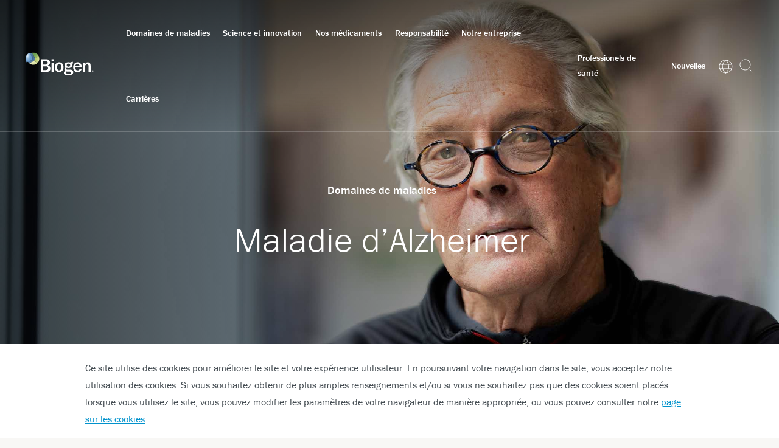

--- FILE ---
content_type: text/html; charset=UTF-8
request_url: https://www.biogen.ca/fr-ca/domaines-de-maladies/maladie-d-alzheimer.html
body_size: 18338
content:

<!DOCTYPE HTML>
<html lang="fr-CA">
    <head>
     <script defer="defer" type="text/javascript" src="https://rum.hlx.page/.rum/@adobe/helix-rum-js@%5E2/dist/rum-standalone.js" data-routing="env=prod,tier=publish,ams=Biogen"></script>
<script id="Cookiebot" src="https://consent.cookiebot.com/uc.js" data-cbid="83f5bab8-6928-4b5a-97c8-be5b3a0e03bb" data-blockingmode="auto" data-culture="fr" type="text/javascript"></script>

<!-- Google Tag Manager -->
<script type="text/plain" data-cookieconsent="statistics">(function(w,d,s,l,i){w[l]=w[l]||[];w[l].push({'gtm.start':
new Date().getTime(),event:'gtm.js'});var f=d.getElementsByTagName(s)[0],
j=d.createElement(s),dl=l!='dataLayer'?'&l='+l:'';j.async=true;j.src=
'https://www.googletagmanager.com/gtm.js?id='+i+dl;f.parentNode.insertBefore(j,f);
})(window,document,'script','dataLayer','GTM-W7KGV2Q');</script>
<!-- End Google Tag Manager -->
    <meta charset="UTF-8"/>
	<link rel="icon dns-prefetch" type="image/x-icon" href="/content/dam/corporate/international/global/en-US/global/favicon.ico"/>
    <title>Maladie d’Alzheimer</title>
    <meta name="viewport" content="width=device-width, initial-scale=1.0"/>
    
    <meta name="description" content="La maladie d’Alzheimer est une maladie neurologique évolutive qui affecte la pensée et l’autonomie de millions de personnes dans le monde. Aujourd’hui, plus d’un demi-million de Canadiens et plus de 55 millions de personnes dans le monde vivent avec la maladie d’Alzheimer et d’autres formes de démence. "/>
    <meta name="template" content="dxp-2-standard-1-column-template-v2"/>
    
    
    
    

    
    

        

        
            <meta property="og:title" content="Maladie d’Alzheimer | Biogen"/>
        

        

        
            <meta property="og:description" content="La maladie d’Alzheimer est une maladie neurologique évolutive qui affecte la pensée et l’autonomie de millions de personnes dans le monde. Aujourd’hui, plus d’un demi-million de Canadiens et plus de 55 millions de personnes dans le monde vivent avec la maladie d’Alzheimer et d’autres formes de démence. "/>
        

        

        <meta property="og:image" content="https://www.biogen.ca/content/dam/corporate/international/global/en-US/global/image-library/science-innovation/disease_areas/alzheimers-disease/og-ad.jpg"/>

        <meta property="og:url" content="https://www.biogen.ca/fr-ca/domaines-de-maladies/maladie-d-alzheimer.html"/>

        

        
            <meta name="twitter:title" content="Maladie d’Alzheimer | Biogen"/>
        
		<meta name="twitter:description" content="La maladie d’Alzheimer est une maladie neurologique évolutive qui affecte la pensée et l’autonomie de millions de personnes dans le monde. Aujourd’hui, plus d’un demi-million de Canadiens et plus de 55 millions de personnes dans le monde vivent avec la maladie d’Alzheimer et d’autres formes de démence. "/>
		
        
		<meta name="twitter:image" content="/content/dam/corporate/international/global/en-US/global/image-library/science-innovation/disease_areas/alzheimers-disease/og-ad.jpg"/>
        

        

        
          
              
        
        
        
        
        
        
    



    <script type="text/javascript">
	window.iswcmModeEditMode = "false";
</script>

    
    <link rel="stylesheet" href="https://use.typekit.net/lvc0sic.css" async defer/>




    
    
<link rel="stylesheet" href="/etc.clientlibs/dxp-2/clientlibs/basev2.min.c352cfaa4feda6f8a129d4cae653af9e.css" type="text/css">



    
    
<script src="/etc.clientlibs/dxp-2/clientlibs/granite-dependencies.min.js"></script>



    
    
        
    
<link rel="stylesheet" href="/etc.clientlibs/settings/wcm/designs/corporate/americas/canada/biogen-fr-ca-theme.min.706f210a8848171c07efef31b2178103.css" type="text/css">



    







<script>
var isTrackingEnabled  = '';
var cookieExpiryInDays = '';
</script>



       
    
<script src="/etc.clientlibs/dxp-2/clientlibs/clientlib-dependencies.min.js"></script>


 


	
    
<script src="/etc.clientlibs/dxp-2/clientlibs/dependencies/jquery-3.6.4.min.js"></script>




<!-- validAnalyticsInclude?Here is problem -->

    
    
    <!-- apacheInclude -->
        


<script>
       var analytics_componentPath = '/apps/dxp-2/components/structure/basepage-v2';
        var analytics_pageName = 'canada:americas:maladie d alzheimer';
        var analytics_channel = 'canada:americas:maladie d alzheimer';
        var analytics_siteName = 'canada:americas';
        var analytics_country = 'CA';
        var analytics_language = 'fr';
        var analytics_loginState = 'not logged\u002Din';
        var analytics_isCiamloginState = 'false';
        var analytics_cmId = '';
</script>

    
    
<script src="/etc.clientlibs/dxp-2/clientlibs/dxp-2-global-headlibs.min.js"></script>




    




    
    
    

    

    
    
    

    
    
    
</head>
    <body class="basepage-v2 page basicpage " id="basepage-v2-13f52588fd">
         
    	<input type="hidden" name="google_mapskey"/>
    	
        
        
        	




            



            
<div class="root responsivegrid">


<div class="aem-Grid aem-Grid--12 aem-Grid--default--12 ">
    
    <div class="corp-header parbase aem-GridColumn aem-GridColumn--default--12">
    
        
        
    
            
            	
	
		
    
    
    
    
        <div class="corp-nav parbase">

    <!-- NAVIGATION HANDLER MOBILE -->
    <div class="mobile-nav-handles ">
      
      <div class="logo">
		<a aria-label="Link" href="/fr-ca/home.html" target="_self">
			<picture>
				<source media="(max-width: 991px)" srcset="/content/dam/corporate/international/global/en-US/global/logos/biogen-logo-colour.svg"/>
				<source media="(min-width: 992px)" srcset="/content/dam/corporate/international/global/en-US/global/logos/biogen-logo-colour.svg"/>
				<img src="/content/dam/corporate/international/global/en-US/global/logos/biogen-logo-colour.svg" alt="Image" id="logo"/></picture>
			<picture>
				<source media="(max-width: 991px)" srcset="/content/dam/corporate/international/global/en-US/global/logos/biogen_logo_white.svg"/>
				<source media="(min-width: 992px)" srcset="/content/dam/corporate/international/global/en-US/global/logos/biogen_logo_white.svg"/>
				<img src="/content/dam/corporate/international/global/en-US/global/logos/biogen_logo_white.svg" alt="Image" id="logo_invert"/></picture>
	  	</a>
      </div>
      
      
      <div class="mobile-nav-handles__handles">

		<div class="search" id="corp-mobile-search">
          <div class="search-black">
            <div class="icon-item search-mobile medium">
                <div class="icon search-mobile medium">
                </div>
            </div>
          </div>
          <div class="search-white">
            <div class="icon-item search-mobile-white medium">
                <div class="icon search-mobile-white medium">
                </div>
            </div>
          </div>

			
                
                    
                
                    

	<span tabindex="0" class="icon search-icon"></span>
	<div class="search-section hide-search">
    	
			<input type="hidden" name="minLengthMsg" value="Veuillez saisir au moins 2 caractères"/>
 		
 		
			<input type="hidden" name="validationMsg" value="Veuillez saisir au moins 2 caractères"/>
  		
	    <form class="search-section-wrapper searchInputForm" method="GET" action="/fr-ca/rechercher.html" role="search">
	        <div class="dropdown">
	       		<input aria-label="search" role="searchbox" type="text" inputmode="search" name="q" class="search-section-input" list="myDropdown" placeholder="Recherche" autocomplete="off"/>
            	<datalist id="myDropdown" class="dropdown-content"></datalist>
            </div>
			 <div class="hidden search-section-error"></div>
	        <button type="submit" aria-label="search button" class="search-section-imgLink"></button>
	    </form>
	    <a href="#" aria-label="search closebtn" class="search-section-closebtn d-none d-lg-inline-block"></a>
	</div>


    

                
            
                
            

        </div>


        <div class="burger" id="burger">
          <div class="burger-black">
            <div class="icon-item menu medium">
                <div class="icon menu medium">
                </div>
            </div>
          </div>
          <div class="burger-white">
            <div class="icon-item menu-white medium">
                <div class="icon menu-white medium">
                </div>
            </div>
          </div>
          <div class="burger-close">
            <div class="icon-item cross-black medium">
                <div class="icon cross-black medium">
                </div>
            </div>
          </div>
        </div>
      </div>
    </div>

    <div class="navigation-wrapper">
        <nav class="desktop-nav ">
            
            <div class="logo">
				<a href="/fr-ca/home.html" target="_self" aria-label="Link">
					<picture>
						<source media="(max-width: 991px)" srcset="/content/dam/corporate/international/global/en-US/global/logos/biogen-logo-colour.svg"/>
						<source media="(min-width: 992px)" srcset="/content/dam/corporate/international/global/en-US/global/logos/biogen-logo-colour.svg"/>
						<img src="/content/dam/corporate/international/global/en-US/global/logos/biogen-logo-colour.svg" alt="Image" id="logo"/></picture>
					<picture>
						<source media="(max-width: 991px)" srcset="/content/dam/corporate/international/global/en-US/global/logos/biogen_logo_white.svg"/>
						<source media="(min-width: 992px)" srcset="/content/dam/corporate/international/global/en-US/global/logos/biogen_logo_white.svg"/>
						<img src="/content/dam/corporate/international/global/en-US/global/logos/biogen_logo_white.svg" alt="Image" id="logo_invert"/></picture>
				</a>
            </div>
           
           
            <ul class="main">
                
            
                <li class="dropdown">
				
				<a aria-label="Link" href="/fr-ca/domaines-de-maladies.html" target="_self" class="main-link internal-menu-link">
				Domaines de maladies</a>
				
                    <div class="dropdown-menu">
                        <div class="grid">
                            <div class="row">
                                <div class="col-12 col-lg-4 inner-spacing sub-menu">
                                    <ul>
									 
                                        <li data-menu-number="2">
                                            
											<a aria-label="Link" href="/fr-ca/domaines-de-maladies/amyotrophie-spinale.html" target="_self" class="internal-menu-link">Amyotrophie spinale</a>
											
                                            
                                        </li> 
									 
                                    
									 
                                        <li data-menu-number="2">
                                            
											<a aria-label="Link" href="/fr-ca/domaines-de-maladies/maladie-d-alzheimer.html" target="_self" class="internal-menu-link">Maladie d’Alzheimer</a>
											
                                            
                                        </li> 
									 
                                    
									 
                                        <li data-menu-number="2">
                                            
											<a aria-label="Link" href="/fr-ca/domaines-de-maladies/ataxie-de-friedreich.html" target="_self" class="internal-menu-link">Ataxie de Friedreich </a>
											
                                            <div class="hidden">
                                                <ul class="dropdown-menu__secondary">
                                                                                                    
                                                
                                                                                                    
                                                </ul>
                                            </div>
                                        </li> 
									 
                                    
									 
                                        <li data-menu-number="2">
                                            
											<a aria-label="Link" href="/fr-ca/domaines-de-maladies/sclerose-en-plaques.html" target="_self" class="internal-menu-link">Sclérose en plaques</a>
											
                                            
                                        </li> 
									 
                                    
									 
                                        <li data-menu-number="2">
                                            
											<a aria-label="Link" href="/fr-ca/domaines-de-maladies/sclerose-laterale-amyotrophique.html" target="_self" class="internal-menu-link">Sclérose latérale amyotrophique</a>
											
                                            
                                        </li> 
									 
                                    </ul>
                                </div>
                                <div class="col-12 col-lg-4 injection-wrapper sub-menu" id="menu-number-2">
                                    <!-- Level 3 - navigation items will be injected here -->
                                </div>
                                <div class="col-12 col-lg-4 inner-spacing">
                                    <img src="/content/dam/corporate/international/global/en-US/global/image-library/science-innovation/disease_areas/megamenu-disease-areas.jpg" alt="Image" width="100%"/>
                                    <div class="link-wrap">

                                        <div class="button cmp--button__style7 section">
                                            <a aria-label="Link underline button" href="/fr-ca/domaines-de-maladies.html" class="shape-fill-medium-btn_corp cmp-button-link_corp " target="_self">
											Domaines de maladies
											
											</a>
                                        </div>
                                    </div>
                                </div>
                            </div>
                        </div>
                        <div class="dropdown-shadow">

                        </div>
                        <div class="dropdown-overlay"></div>
                    </div>
                </li>
            
                <li class="dropdown">
				
				<a aria-label="Link" href="/fr-ca/science-et-innovation.html" target="_self" class="main-link internal-menu-link">
				Science et innovation</a>
				
                    <div class="dropdown-menu">
                        <div class="grid">
                            <div class="row">
                                <div class="col-12 col-lg-4 inner-spacing sub-menu">
                                    <ul>
									 
                                        <li data-menu-number="3">
                                            
											<a aria-label="Link" href="/fr-ca/science-et-innovation/medicaments-biosimilaires.html" target="_self" class="internal-menu-link">Médicaments biosimilaires</a>
											
                                            
                                        </li> 
									 
                                    
									 
                                        <li data-menu-number="3">
                                            
											<a aria-label="Link" href="/fr-ca/science-et-innovation/expertise-en-recherche-et-developpement.html" target="_self" class="internal-menu-link">Expertise en recherche et développement</a>
											
                                            
                                        </li> 
									 
                                    
									 
                                        <li data-menu-number="3">
                                            
											<a aria-label="Link" href="/fr-ca/science-et-innovation/fabrication.html" target="_self" class="internal-menu-link">Fabrication</a>
											
                                            
                                        </li> 
									 
                                    
									 
                                        <li data-menu-number="3">
                                            
											<a aria-label="Link" href="/fr-ca/science-et-innovation/biogen-digital-health.html" target="_self" class="internal-menu-link">Biogen Digital Health</a>
											
                                            
                                        </li> 
									 
                                    </ul>
                                </div>
                                <div class="col-12 col-lg-4 injection-wrapper sub-menu" id="menu-number-3">
                                    <!-- Level 3 - navigation items will be injected here -->
                                </div>
                                <div class="col-12 col-lg-4 inner-spacing">
                                    <img src="/content/dam/corporate/international/global/en-US/global/image-library/science-innovation/megamenu-science.jpg" alt="Image" width="100%"/>
                                    <div class="link-wrap">

                                        <div class="button cmp--button__style7 section">
                                            <a aria-label="Link underline button" href="/fr-ca/science-et-innovation.html" class="shape-fill-medium-btn_corp cmp-button-link_corp " target="_self">
											Science et innovation
											
											</a>
                                        </div>
                                    </div>
                                </div>
                            </div>
                        </div>
                        <div class="dropdown-shadow">

                        </div>
                        <div class="dropdown-overlay"></div>
                    </div>
                </li>
            
                <li>
				
				<a aria-label="Link" href="/fr-ca/nos-medicaments.html" target="_self" class="main-link internal-menu-link">
				Nos médicaments</a>
				
                    
                </li>
            
                <li class="dropdown">
				
				<a aria-label="Link" href="/fr-ca/responsabilite.html" target="_self" class="main-link internal-menu-link">
				Responsabilité</a>
				
                    <div class="dropdown-menu">
                        <div class="grid">
                            <div class="row">
                                <div class="col-12 col-lg-4 inner-spacing sub-menu">
                                    <ul>
									 
                                        <li data-menu-number="5">
                                            
											<a aria-label="Link" href="/fr-ca/responsabilite/diversite-equite-et-inclusion.html" target="_self" class="internal-menu-link">Diversité, équité et inclusion</a>
											
                                            
                                        </li> 
									 
                                    
									 
                                        <li data-menu-number="5">
                                            
											<a aria-label="Link" href="/fr-ca/responsabilite/rapports-et-principes.html" target="_self" class="internal-menu-link">Rapports et principes</a>
											
                                            
                                        </li> 
									 
                                    </ul>
                                </div>
                                <div class="col-12 col-lg-4 injection-wrapper sub-menu" id="menu-number-5">
                                    <!-- Level 3 - navigation items will be injected here -->
                                </div>
                                <div class="col-12 col-lg-4 inner-spacing">
                                    <img src="/content/dam/corporate/international/global/en-US/global/image-library/responsibility/megamenu-responsibility.jpg" alt="Image" width="100%"/>
                                    <div class="link-wrap">

                                        <div class="button cmp--button__style7 section">
                                            <a aria-label="Link underline button" href="/fr-ca/responsabilite.html" class="shape-fill-medium-btn_corp cmp-button-link_corp " target="_self">
											Responsabilité
											
											</a>
                                        </div>
                                    </div>
                                </div>
                            </div>
                        </div>
                        <div class="dropdown-shadow">

                        </div>
                        <div class="dropdown-overlay"></div>
                    </div>
                </li>
            
                <li class="dropdown">
				
				<a aria-label="Link" href="/fr-ca/notre-entreprise.html" target="_self" class="main-link internal-menu-link">
				Notre entreprise</a>
				
                    <div class="dropdown-menu">
                        <div class="grid">
                            <div class="row">
                                <div class="col-12 col-lg-4 inner-spacing sub-menu">
                                    <ul>
									 
                                        <li data-menu-number="6">
                                            
											<a aria-label="Link" href="/fr-ca/notre-entreprise/biogen-canada.html" target="_self" class="internal-menu-link">Biogen Canada</a>
											
                                            <div class="hidden">
                                                <ul class="dropdown-menu__secondary">
                                                                                                    
                                                </ul>
                                            </div>
                                        </li> 
									 
                                    
									 
                                        <li data-menu-number="6">
                                            
											<a aria-label="Link" href="/fr-ca/notre-entreprise/elements-de-notre-culture.html" target="_self" class="internal-menu-link">Éléments de notre culture</a>
											
                                            
                                        </li> 
									 
                                    
									 
                                        <li data-menu-number="6">
                                            
											<a aria-label="Link" href="/fr-ca/notre-entreprise/nouvelles.html" target="_self" class="internal-menu-link">Nouvelles</a>
											
                                            
                                        </li> 
									 
                                    
									 
                                        <li data-menu-number="6">
                                            
											<a aria-label="Link" href="/fr-ca/notre-entreprise/nous-joindre.html" target="_self" class="internal-menu-link">Nous joindre</a>
											
                                            
                                        </li> 
									 
                                    </ul>
                                </div>
                                <div class="col-12 col-lg-4 injection-wrapper sub-menu" id="menu-number-6">
                                    <!-- Level 3 - navigation items will be injected here -->
                                </div>
                                <div class="col-12 col-lg-4 inner-spacing">
                                    <img src="/content/dam/corporate/international/global/en-US/global/image-library/company/megamenu-about-us.jpg" alt="Image" width="100%"/>
                                    <div class="link-wrap">

                                        <div class="button cmp--button__style7 section">
                                            <a aria-label="Link underline button" href="/fr-ca/notre-entreprise.html" class="shape-fill-medium-btn_corp cmp-button-link_corp " target="_self">
											Entreprise
											
											</a>
                                        </div>
                                    </div>
                                </div>
                            </div>
                        </div>
                        <div class="dropdown-shadow">

                        </div>
                        <div class="dropdown-overlay"></div>
                    </div>
                </li>
            
                <li class="dropdown">
				
				<a aria-label="Link" href="/fr-ca/carrieres.html" target="_self" class="main-link internal-menu-link">
				Carrières</a>
				
                    <div class="dropdown-menu">
                        <div class="grid">
                            <div class="row">
                                <div class="col-12 col-lg-4 inner-spacing sub-menu">
                                    <ul>
									 
                                        <li data-menu-number="7">
                                            
											<a aria-label="Link" href="/fr-ca/carrieres/la-vie-chez-biogen.html" target="_self" class="internal-menu-link">La vie chez Biogen</a>
											
                                            
                                        </li> 
									 
                                    
									 
                                        <li data-menu-number="7">
                                            
											<a aria-label="Link" href="/fr-ca/carrieres/notre-processus-d-embauche.html" target="_self" class="internal-menu-link">Notre processus d’embauche</a>
											
                                            
                                        </li> 
									 
                                    </ul>
                                </div>
                                <div class="col-12 col-lg-4 injection-wrapper sub-menu" id="menu-number-7">
                                    <!-- Level 3 - navigation items will be injected here -->
                                </div>
                                <div class="col-12 col-lg-4 inner-spacing">
                                    <img src="/content/dam/corporate/international/global/en-US/global/image-library/careers/megamenu-careers.jpg" alt="Image" width="100%"/>
                                    <div class="link-wrap">

                                        <div class="button cmp--button__style7 section">
                                            <a aria-label="Link underline button" href="/fr-ca/carrieres.html" class="shape-fill-medium-btn_corp cmp-button-link_corp " target="_self">
											Carrières
											
											</a>
                                        </div>
                                    </div>
                                </div>
                            </div>
                        </div>
                        <div class="dropdown-shadow">

                        </div>
                        <div class="dropdown-overlay"></div>
                    </div>
                </li>
            
                
            
                
            
                
            
                
            
                
            
                
            
                
            
                
            
                
            
                
            </ul>
            <div class="nav-right">
                <ul class="main">
                    
                    <li><a aria-label="Link" href="/fr-ca/professionnels-de-la-sante.html" target="_self" class="main-link">Professionels de santé</a></li>
					
                    <li><a aria-label="Link" href="/fr-ca/notre-entreprise/nouvelles.html" target="_self" class="main-link">Nouvelles</a></li>
					
                    <div class="corp-language-selector section"><!--Language selector COMPONENT-->



<li class="dropdown swank-menu lang-selector-nav">
	<a href="#" class="main-link" aria-label="Link">
		<img class="swank-icon globe"/>
		<span class="swank-text">
			Canada
            <span> - 
				
					
						<span data-href="/fr-ca/home.html" class="region-selector selected-region" title="Switch to Français">Français</span> |
					
				
					
						<span data-href="/en-ca/home.html" class="region-selector selected-region" title="Switch to English">English</span> 
					
				
			</span>
			<img class="swank-icon close-swank"/>
		</span>
	</a>
	
	<div class="dropdown-menu">
		<div class="grid">
			<div class="">                
            	<div class="continent inner-spacing sub-menu">
                	<h5 class="heading-h5">Americas</h5>
                    
                     	<a aria-label="Link" href="https://ar.biogen.com" target="_blank" class="country">Argentina</a>						
                    
                     	<a aria-label="Link" href="https://br.biogen.com" target="_blank" class="country">Brazil</a>						
                    
                     	<a aria-label="Link" href="https://www.biogen.ca" target="_blank" class="country">Canada EN | FR</a>						
                    
                     	<a aria-label="Link" href="https://cl.biogen.com" target="_blank" class="country">Chile</a>						
                    
                     	<a aria-label="Link" href="https://www.biibcolombia.co" target="_blank" class="country">Colombia</a>						
                    
                     	<a aria-label="Link" href="https://www.biogen.com.mx" target="_blank" class="country">Mexico</a>						
                    
                     	<a aria-label="Link" href="https://www.biogen.com" target="_self" class="country">United States</a>						
                    
                     	<a aria-label="Link" href="https://www.biogen.uy" target="_blank" class="country">Uruguay</a>						
                                       
                
                	<h5 class="heading-h5">Asia Pacific</h5>
                    
                     	<a aria-label="Link" href="https://www.biogen.com.au" target="_blank" class="country">Australia</a>						
                    
                     	<a aria-label="Link" href="https://www.biogen.cn" target="_blank" class="country">China</a>						
                    
                     	<a aria-label="Link" href="https://www.biogen.co.jp" target="_blank" class="country">Japan</a>						
                    
                     	<a aria-label="Link" href="https://www.biogen.co.nz" target="_blank" class="country">New Zealand</a>						
                    
                     	<a aria-label="Link" href="https://kr.biogen.com" target="_blank" class="country">South Korea</a>						
                    
                     	<a aria-label="Link" href="https://www.biogen.tw" target="_blank" class="country">Taiwan</a>						
                                       
                
                	<h5 class="heading-h5">Europe</h5>
                    
                     	<a aria-label="Link" href="https://www.biogen.at" target="_blank" class="country">Austria</a>						
                    
                     	<a aria-label="Link" href="https://www.biogen.be" target="_blank" class="country">Belgium NL | FR</a>						
                    
                     	<a aria-label="Link" href="https://www.biogen.hr" target="_blank" class="country">Croatia</a>						
                    
                     	<a aria-label="Link" href="https://www.biogen.com.cz" target="_blank" class="country">Czech Republic</a>						
                    
                     	<a aria-label="Link" href="https://www.biogen.dk" target="_blank" class="country">Denmark</a>						
                    
                     	<a aria-label="Link" href="https://www.biogen.ee" target="_blank" class="country">Estonia</a>						
                    
                     	<a aria-label="Link" href="https://www.biogen.fi" target="_blank" class="country">Finland</a>						
                    
                     	<a aria-label="Link" href="https://www.biogen.fr" target="_blank" class="country">France</a>						
                    
                     	<a aria-label="Link" href="https://www.biogen.de" target="_blank" class="country">Germany</a>						
                    
                     	<a aria-label="Link" href="https://www.biogen.hu" target="_blank" class="country">Hungary</a>						
                    
                     	<a aria-label="Link" href="https://www.biogen.ie" target="_blank" class="country">Ireland</a>						
                    
                     	<a aria-label="Link" href="https://www.biogenitalia.it" target="_blank" class="country">Italy</a>						
                    
                     	<a aria-label="Link" href="https://www.biogen.lv" target="_blank" class="country">Latvia</a>						
                    
                     	<a aria-label="Link" href="https://www.biogen.lt" target="_blank" class="country">Lithuania</a>						
                    
                     	<a aria-label="Link" href="https://www.biogen.nl" target="_blank" class="country">Netherlands</a>						
                    
                     	<a aria-label="Link" href="https://www.biogen.no" target="_blank" class="country">Norway</a>						
                    
                     	<a aria-label="Link" href="https://www.biogen-poland.pl" target="_blank" class="country">Poland</a>						
                    
                     	<a aria-label="Link" href="https://www.biogen.pt" target="_blank" class="country">Portugal</a>						
                    
                     	<a aria-label="Link" href="https://www.biogen.sk" target="_blank" class="country">Slovakia</a>						
                    
                     	<a aria-label="Link" href="https://www.biogen-pharma.si" target="_blank" class="country">Slovenia</a>						
                    
                     	<a aria-label="Link" href="https://www.biogen.com.es" target="_blank" class="country">Spain</a>						
                    
                     	<a aria-label="Link" href="https://www.biogen.se" target="_blank" class="country">Sweden</a>						
                    
                     	<a aria-label="Link" href="https://www.biogen.ch" target="_blank" class="country">Switzerland DE | FR</a>						
                    
                     	<a aria-label="Link" href="https://www.biogen.uk.com" target="_blank" class="country">United Kingdom</a>						
                                       
                
                	<h5 class="heading-h5">Middle East</h5>
                    
                     	<a aria-label="Link" href="https://www.biogen-sa.com" target="_blank" class="country">Saudi Arabia</a>						
                    
                     	<a aria-label="Link" href="https://tr.biogen.com" target="_blank" class="country">Turkiye</a>						
                    
                     	<a aria-label="Link" href="https://www.biogen-gulf.com" target="_blank" class="country">United Arab Emirates</a>						
                                       
                
                	<h5 class="heading-h5">International</h5>
                    
                     	<a aria-label="Link" href="https://www.biogen.com" target="_blank" class="country">Global website</a>						
                    
                     	<a aria-label="Link" href="https://www.biogen.com/biogen-international.html" target="_blank" class="country">International HQ</a>						
                                       
                </div>				
			</div>
		</div>
	</div>
	
	
	<span id="region-list-json" data-loc-label="Canada" data-json="[{&#34;regionLabel&#34;:&#34;Americas&#34;,&#34;countryList&#34;:[{&#34;label&#34;:&#34;Argentina&#34;,&#34;url&#34;:&#34;https://ar.biogen.com&#34;,&#34;newTab&#34;:&#34;true&#34;,&#34;variationUrl&#34;:&#34;https://ar.biogen.com&#34;},{&#34;label&#34;:&#34;Brazil&#34;,&#34;url&#34;:&#34;https://br.biogen.com&#34;,&#34;newTab&#34;:&#34;true&#34;,&#34;variationUrl&#34;:&#34;https://br.biogen.com&#34;},{&#34;label&#34;:&#34;Canada EN | FR&#34;,&#34;url&#34;:&#34;https://www.biogen.ca&#34;,&#34;newTab&#34;:&#34;true&#34;,&#34;variationUrl&#34;:&#34;https://www.biogen.ca&#34;},{&#34;label&#34;:&#34;Chile&#34;,&#34;url&#34;:&#34;https://cl.biogen.com&#34;,&#34;newTab&#34;:&#34;true&#34;,&#34;variationUrl&#34;:&#34;https://cl.biogen.com&#34;},{&#34;label&#34;:&#34;Colombia&#34;,&#34;url&#34;:&#34;https://www.biibcolombia.co&#34;,&#34;newTab&#34;:&#34;true&#34;,&#34;variationUrl&#34;:&#34;https://www.biibcolombia.co&#34;},{&#34;label&#34;:&#34;Mexico&#34;,&#34;url&#34;:&#34;https://www.biogen.com.mx&#34;,&#34;newTab&#34;:&#34;true&#34;,&#34;variationUrl&#34;:&#34;https://www.biogen.com.mx&#34;},{&#34;label&#34;:&#34;United States&#34;,&#34;url&#34;:&#34;https://www.biogen.com&#34;,&#34;newTab&#34;:&#34;&#34;,&#34;variationUrl&#34;:&#34;https://www.biogen.com&#34;},{&#34;label&#34;:&#34;Uruguay&#34;,&#34;url&#34;:&#34;https://www.biogen.uy&#34;,&#34;newTab&#34;:&#34;true&#34;,&#34;variationUrl&#34;:&#34;https://www.biogen.uy&#34;}]},{&#34;regionLabel&#34;:&#34;Asia Pacific&#34;,&#34;countryList&#34;:[{&#34;label&#34;:&#34;Australia&#34;,&#34;url&#34;:&#34;https://www.biogen.com.au&#34;,&#34;newTab&#34;:&#34;true&#34;,&#34;variationUrl&#34;:&#34;https://www.biogen.com.au&#34;},{&#34;label&#34;:&#34;China&#34;,&#34;url&#34;:&#34;https://www.biogen.cn&#34;,&#34;newTab&#34;:&#34;true&#34;,&#34;variationUrl&#34;:&#34;https://www.biogen.cn&#34;},{&#34;label&#34;:&#34;Japan&#34;,&#34;url&#34;:&#34;https://www.biogen.co.jp&#34;,&#34;newTab&#34;:&#34;true&#34;,&#34;variationUrl&#34;:&#34;https://www.biogen.co.jp&#34;},{&#34;label&#34;:&#34;New Zealand&#34;,&#34;url&#34;:&#34;https://www.biogen.co.nz&#34;,&#34;newTab&#34;:&#34;true&#34;,&#34;variationUrl&#34;:&#34;https://www.biogen.co.nz&#34;},{&#34;label&#34;:&#34;South Korea&#34;,&#34;url&#34;:&#34;https://kr.biogen.com&#34;,&#34;newTab&#34;:&#34;true&#34;,&#34;variationUrl&#34;:&#34;https://kr.biogen.com&#34;},{&#34;label&#34;:&#34;Taiwan&#34;,&#34;url&#34;:&#34;https://www.biogen.tw&#34;,&#34;newTab&#34;:&#34;true&#34;,&#34;variationUrl&#34;:&#34;https://www.biogen.tw&#34;}]},{&#34;regionLabel&#34;:&#34;Europe&#34;,&#34;countryList&#34;:[{&#34;label&#34;:&#34;Austria&#34;,&#34;url&#34;:&#34;https://www.biogen.at&#34;,&#34;newTab&#34;:&#34;true&#34;,&#34;variationUrl&#34;:&#34;https://www.biogen.at&#34;},{&#34;label&#34;:&#34;Belgium NL | FR&#34;,&#34;url&#34;:&#34;https://www.biogen.be&#34;,&#34;newTab&#34;:&#34;true&#34;,&#34;variationUrl&#34;:&#34;https://www.biogen.be&#34;},{&#34;label&#34;:&#34;Croatia&#34;,&#34;url&#34;:&#34;https://www.biogen.hr&#34;,&#34;newTab&#34;:&#34;true&#34;,&#34;variationUrl&#34;:&#34;https://www.biogen.hr&#34;},{&#34;label&#34;:&#34;Czech Republic&#34;,&#34;url&#34;:&#34;https://www.biogen.com.cz&#34;,&#34;newTab&#34;:&#34;true&#34;,&#34;variationUrl&#34;:&#34;https://www.biogen.com.cz&#34;},{&#34;label&#34;:&#34;Denmark&#34;,&#34;url&#34;:&#34;https://www.biogen.dk&#34;,&#34;newTab&#34;:&#34;true&#34;,&#34;variationUrl&#34;:&#34;https://www.biogen.dk&#34;},{&#34;label&#34;:&#34;Estonia&#34;,&#34;url&#34;:&#34;https://www.biogen.ee&#34;,&#34;newTab&#34;:&#34;true&#34;,&#34;variationUrl&#34;:&#34;https://www.biogen.ee&#34;},{&#34;label&#34;:&#34;Finland&#34;,&#34;url&#34;:&#34;https://www.biogen.fi&#34;,&#34;newTab&#34;:&#34;true&#34;,&#34;variationUrl&#34;:&#34;https://www.biogen.fi&#34;},{&#34;label&#34;:&#34;France&#34;,&#34;url&#34;:&#34;https://www.biogen.fr&#34;,&#34;newTab&#34;:&#34;true&#34;,&#34;variationUrl&#34;:&#34;https://www.biogen.fr&#34;},{&#34;label&#34;:&#34;Germany&#34;,&#34;url&#34;:&#34;https://www.biogen.de&#34;,&#34;newTab&#34;:&#34;true&#34;,&#34;variationUrl&#34;:&#34;https://www.biogen.de&#34;},{&#34;label&#34;:&#34;Hungary&#34;,&#34;url&#34;:&#34;https://www.biogen.hu&#34;,&#34;newTab&#34;:&#34;true&#34;,&#34;variationUrl&#34;:&#34;https://www.biogen.hu&#34;},{&#34;label&#34;:&#34;Ireland&#34;,&#34;url&#34;:&#34;https://www.biogen.ie&#34;,&#34;newTab&#34;:&#34;true&#34;,&#34;variationUrl&#34;:&#34;https://www.biogen.ie&#34;},{&#34;label&#34;:&#34;Italy&#34;,&#34;url&#34;:&#34;https://www.biogenitalia.it&#34;,&#34;newTab&#34;:&#34;true&#34;,&#34;variationUrl&#34;:&#34;https://www.biogenitalia.it&#34;},{&#34;label&#34;:&#34;Latvia&#34;,&#34;url&#34;:&#34;https://www.biogen.lv&#34;,&#34;newTab&#34;:&#34;true&#34;,&#34;variationUrl&#34;:&#34;https://www.biogen.lv&#34;},{&#34;label&#34;:&#34;Lithuania&#34;,&#34;url&#34;:&#34;https://www.biogen.lt&#34;,&#34;newTab&#34;:&#34;true&#34;,&#34;variationUrl&#34;:&#34;https://www.biogen.lt&#34;},{&#34;label&#34;:&#34;Netherlands&#34;,&#34;url&#34;:&#34;https://www.biogen.nl&#34;,&#34;newTab&#34;:&#34;true&#34;,&#34;variationUrl&#34;:&#34;https://www.biogen.nl&#34;},{&#34;label&#34;:&#34;Norway&#34;,&#34;url&#34;:&#34;https://www.biogen.no&#34;,&#34;newTab&#34;:&#34;true&#34;,&#34;variationUrl&#34;:&#34;https://www.biogen.no&#34;},{&#34;label&#34;:&#34;Poland&#34;,&#34;url&#34;:&#34;https://www.biogen-poland.pl&#34;,&#34;newTab&#34;:&#34;true&#34;,&#34;variationUrl&#34;:&#34;https://www.biogen-poland.pl&#34;},{&#34;label&#34;:&#34;Portugal&#34;,&#34;url&#34;:&#34;https://www.biogen.pt&#34;,&#34;newTab&#34;:&#34;true&#34;,&#34;variationUrl&#34;:&#34;https://www.biogen.pt&#34;},{&#34;label&#34;:&#34;Slovakia&#34;,&#34;url&#34;:&#34;https://www.biogen.sk&#34;,&#34;newTab&#34;:&#34;true&#34;,&#34;variationUrl&#34;:&#34;https://www.biogen.sk&#34;},{&#34;label&#34;:&#34;Slovenia&#34;,&#34;url&#34;:&#34;https://www.biogen-pharma.si&#34;,&#34;newTab&#34;:&#34;true&#34;,&#34;variationUrl&#34;:&#34;https://www.biogen-pharma.si&#34;},{&#34;label&#34;:&#34;Spain&#34;,&#34;url&#34;:&#34;https://www.biogen.com.es&#34;,&#34;newTab&#34;:&#34;true&#34;,&#34;variationUrl&#34;:&#34;https://www.biogen.com.es&#34;},{&#34;label&#34;:&#34;Sweden&#34;,&#34;url&#34;:&#34;https://www.biogen.se&#34;,&#34;newTab&#34;:&#34;true&#34;,&#34;variationUrl&#34;:&#34;https://www.biogen.se&#34;},{&#34;label&#34;:&#34;Switzerland DE | FR&#34;,&#34;url&#34;:&#34;https://www.biogen.ch&#34;,&#34;newTab&#34;:&#34;true&#34;,&#34;variationUrl&#34;:&#34;https://www.biogen.ch&#34;},{&#34;label&#34;:&#34;United Kingdom&#34;,&#34;url&#34;:&#34;https://www.biogen.uk.com&#34;,&#34;newTab&#34;:&#34;true&#34;,&#34;variationUrl&#34;:&#34;https://www.biogen.uk.com&#34;}]},{&#34;regionLabel&#34;:&#34;Middle East&#34;,&#34;countryList&#34;:[{&#34;label&#34;:&#34;Saudi Arabia&#34;,&#34;url&#34;:&#34;https://www.biogen-sa.com&#34;,&#34;newTab&#34;:&#34;true&#34;,&#34;variationUrl&#34;:&#34;https://www.biogen-sa.com&#34;},{&#34;label&#34;:&#34;Turkiye&#34;,&#34;url&#34;:&#34;https://tr.biogen.com&#34;,&#34;newTab&#34;:&#34;true&#34;,&#34;variationUrl&#34;:&#34;https://tr.biogen.com&#34;},{&#34;label&#34;:&#34;United Arab Emirates&#34;,&#34;url&#34;:&#34;https://www.biogen-gulf.com&#34;,&#34;newTab&#34;:&#34;true&#34;,&#34;variationUrl&#34;:&#34;https://www.biogen-gulf.com&#34;}]},{&#34;regionLabel&#34;:&#34;International&#34;,&#34;countryList&#34;:[{&#34;label&#34;:&#34;Global website&#34;,&#34;url&#34;:&#34;https://www.biogen.com&#34;,&#34;newTab&#34;:&#34;true&#34;,&#34;variationUrl&#34;:&#34;https://www.biogen.com&#34;},{&#34;label&#34;:&#34;International HQ&#34;,&#34;url&#34;:&#34;https://www.biogen.com/biogen-international.html&#34;,&#34;newTab&#34;:&#34;true&#34;,&#34;variationUrl&#34;:&#34;https://www.biogen.com/biogen-international.html&#34;}]}]"></span>
</li>




    
</div>
<div class="search section">

	<span tabindex="0" class="icon search-icon"></span>
	<div class="search-section hide-search">
    	
			<input type="hidden" name="minLengthMsg" value="Veuillez saisir au moins 2 caractères"/>
 		
 		
			<input type="hidden" name="validationMsg" value="Veuillez saisir au moins 2 caractères"/>
  		
	    <form class="search-section-wrapper searchInputForm" method="GET" action="/fr-ca/rechercher.html" role="search">
	        <div class="dropdown">
	       		<input aria-label="search" role="searchbox" type="text" inputmode="search" name="q" class="search-section-input" list="myDropdown" placeholder="Recherche" autocomplete="off"/>
            	<datalist id="myDropdown" class="dropdown-content"></datalist>
            </div>
			 <div class="hidden search-section-error"></div>
	        <button type="submit" aria-label="search button" class="search-section-imgLink"></button>
	    </form>
	    <a href="#" aria-label="search closebtn" class="search-section-closebtn d-none d-lg-inline-block"></a>
	</div>


    
</div>


                    <li>
                        
                        

	                </li>
                </ul>
            </div>
        </nav>

        <nav class="mobile-nav">
            <div class="mobile-nav-overlay"></div>
            <ul class="main">
                <div class="main__flex main-nav-mobile">
					
                        
					
                        <li class="accordion accordion-main">
                            
							<a aria-label="Link" class="main-link accordion-label internal-menu-link" target="_self"><span data-href="/content/corporate/americas/canada/fr-ca/domaines-de-maladies.html">Domaines de maladies</span></a>
							
                            <ul>
                                <li>
                                    
									<a aria-label="Link" class=" internal-menu-link" target="_self"><span data-href="/content/corporate/americas/canada/fr-ca/domaines-de-maladies/amyotrophie-spinale.html">Amyotrophie spinale</span></a>
                                    
                                </li>
    
                            
                                <li>
                                    
									<a aria-label="Link" class=" internal-menu-link" target="_self"><span data-href="/content/corporate/americas/canada/fr-ca/domaines-de-maladies/maladie-d-alzheimer.html">Maladie d’Alzheimer</span></a>
                                    
                                </li>
    
                            
                                <li class="accordion accordion-sub">
                                    
									<a aria-label="Link" class="accordion-label internal-menu-link" target="_self"><span data-href="/content/corporate/americas/canada/fr-ca/domaines-de-maladies/ataxie-de-friedreich.html">Ataxie de Friedreich </span></a>
                                    <ul class="dropdown-menu__secondary">
                                                                                        
                                    
                                                                                        
                                    </ul>
                                </li>
    
                            
                                <li>
                                    
									<a aria-label="Link" class=" internal-menu-link" target="_self"><span data-href="/content/corporate/americas/canada/fr-ca/domaines-de-maladies/sclerose-en-plaques.html">Sclérose en plaques</span></a>
                                    
                                </li>
    
                            
                                <li>
                                    
									<a aria-label="Link" class=" internal-menu-link" target="_self"><span data-href="/content/corporate/americas/canada/fr-ca/domaines-de-maladies/sclerose-laterale-amyotrophique.html">Sclérose latérale amyotrophique</span></a>
                                    
                                </li>
    
                            </ul>
                        </li>
					
                        <li class="accordion accordion-main">
                            
							<a aria-label="Link" class="main-link accordion-label internal-menu-link" target="_self"><span data-href="/content/corporate/americas/canada/fr-ca/science-et-innovation.html">Science et innovation</span></a>
							
                            <ul>
                                <li>
                                    
									<a aria-label="Link" class=" internal-menu-link" target="_self"><span data-href="/content/corporate/americas/canada/fr-ca/science-et-innovation/medicaments-biosimilaires.html">Médicaments biosimilaires</span></a>
                                    
                                </li>
    
                            
                                <li>
                                    
									<a aria-label="Link" class=" internal-menu-link" target="_self"><span data-href="/content/corporate/americas/canada/fr-ca/science-et-innovation/expertise-en-recherche-et-developpement.html">Expertise en recherche et développement</span></a>
                                    
                                </li>
    
                            
                                <li>
                                    
									<a aria-label="Link" class=" internal-menu-link" target="_self"><span data-href="/content/corporate/americas/canada/fr-ca/science-et-innovation/fabrication.html">Fabrication</span></a>
                                    
                                </li>
    
                            
                                <li>
                                    
									<a aria-label="Link" class=" internal-menu-link" target="_self"><span data-href="/content/corporate/americas/canada/fr-ca/science-et-innovation/biogen-digital-health.html">Biogen Digital Health</span></a>
                                    
                                </li>
    
                            </ul>
                        </li>
					
                        <li>
                            
							<a aria-label="Link" class="main-link internal-menu-link" target="_self"><span data-href="/content/corporate/americas/canada/fr-ca/nos-medicaments.html">Nos médicaments</span></a>
							
                            
                        </li>
					
                        <li class="accordion accordion-main">
                            
							<a aria-label="Link" class="main-link accordion-label internal-menu-link" target="_self"><span data-href="/content/corporate/americas/canada/fr-ca/responsabilite.html">Responsabilité</span></a>
							
                            <ul>
                                <li>
                                    
									<a aria-label="Link" class=" internal-menu-link" target="_self"><span data-href="/content/corporate/americas/canada/fr-ca/responsabilite/diversite-equite-et-inclusion.html">Diversité, équité et inclusion</span></a>
                                    
                                </li>
    
                            
                                <li>
                                    
									<a aria-label="Link" class=" internal-menu-link" target="_self"><span data-href="/content/corporate/americas/canada/fr-ca/responsabilite/rapports-et-principes.html">Rapports et principes</span></a>
                                    
                                </li>
    
                            </ul>
                        </li>
					
                        <li class="accordion accordion-main">
                            
							<a aria-label="Link" class="main-link accordion-label internal-menu-link" target="_self"><span data-href="/content/corporate/americas/canada/fr-ca/notre-entreprise.html">Notre entreprise</span></a>
							
                            <ul>
                                <li class="accordion accordion-sub">
                                    
									<a aria-label="Link" class="accordion-label internal-menu-link" target="_self"><span data-href="/content/corporate/americas/canada/fr-ca/notre-entreprise/biogen-canada.html">Biogen Canada</span></a>
                                    <ul class="dropdown-menu__secondary">
                                                                                        
                                    </ul>
                                </li>
    
                            
                                <li>
                                    
									<a aria-label="Link" class=" internal-menu-link" target="_self"><span data-href="/content/corporate/americas/canada/fr-ca/notre-entreprise/elements-de-notre-culture.html">Éléments de notre culture</span></a>
                                    
                                </li>
    
                            
                                <li>
                                    
									<a aria-label="Link" class=" internal-menu-link" target="_self"><span data-href="/content/corporate/americas/canada/fr-ca/notre-entreprise/nouvelles.html">Nouvelles</span></a>
                                    
                                </li>
    
                            
                                <li>
                                    
									<a aria-label="Link" class=" internal-menu-link" target="_self"><span data-href="/content/corporate/americas/canada/fr-ca/notre-entreprise/nous-joindre.html">Nous joindre</span></a>
                                    
                                </li>
    
                            </ul>
                        </li>
					
                        <li class="accordion accordion-main">
                            
							<a aria-label="Link" class="main-link accordion-label internal-menu-link" target="_self"><span data-href="/content/corporate/americas/canada/fr-ca/carrieres.html">Carrières</span></a>
							
                            <ul>
                                <li>
                                    
									<a aria-label="Link" class=" internal-menu-link" target="_self"><span data-href="/content/corporate/americas/canada/fr-ca/carrieres/la-vie-chez-biogen.html">La vie chez Biogen</span></a>
                                    
                                </li>
    
                            
                                <li>
                                    
									<a aria-label="Link" class=" internal-menu-link" target="_self"><span data-href="/content/corporate/americas/canada/fr-ca/carrieres/notre-processus-d-embauche.html">Notre processus d’embauche</span></a>
                                    
                                </li>
    
                            </ul>
                        </li>
					
                        
					
                        
					
                        
					
                        
					
                        
					
                        
					
                        
					
                        
					
                        
					
                        
					
					
						<li>
							<a aria-label="Link" class="main-link" href="/fr-ca/professionnels-de-la-sante.html" target="_self">Professionels de santé</a>
						</li>
					
						<li>
							<a aria-label="Link" class="main-link" href="/fr-ca/notre-entreprise/nouvelles.html" target="_self">Nouvelles</a>
						</li>
					
                </div>
            </ul>
        </nav>
    
    </div>

</div>

    

        

           	 		
        	        
     


<script type="text/javascript">
    if ($('.corp-header').length) {
        let headerDiv = $('.corp-header > div');
        if (headerDiv.hasClass('header') && !headerDiv.hasClass('corp-nav')) {
            $('.corp-header').removeClass('corp-header');
        }
    }
</script></div>
<div class="responsivegrid aem-GridColumn aem-GridColumn--default--12">


<div class="aem-Grid aem-Grid--12 aem-Grid--default--12 ">
    
    <div class="corp-hero-image aem-GridColumn aem-GridColumn--default--12"><!--HERO COMPONENT-->
<div class="comp-hero" data-scroller-progress="true">

  <div class="comp-hero__top hero-small-wrapper">
    <div class="comp-hero__top__content grid hero-small"><!-- hero-story|hero-small|hero-overlap|hero-simple|hero-search -->
      <div class="row">
        <div class="col-12 col-md-8">
          <p class="overline fluid">Domaines de maladies</p>
          <h1 class="heading-h1">Maladie d’Alzheimer
</h1>
          
        </div>
      </div>

      

    </div>	
    
    <div class="comp-hero__top__bg__overlay"></div>
    
    <div class="parallax-image up amount-big">
      
        <picture>
			<source media="(max-width: 991px)" srcset="/content/dam/corporate/international/global/en-US/global/image-library/science-innovation/disease_areas/alzheimers-disease/header-ad.jpg"/>
			<source media="(min-width: 992px)" srcset="/content/dam/corporate/international/global/en-US/global/image-library/science-innovation/disease_areas/alzheimers-disease/header-ad.jpg"/>
        	<img src="/content/dam/corporate/international/global/en-US/global/image-library/science-innovation/disease_areas/alzheimers-disease/header-ad.jpg" class="comp-hero__top__bg"/>
		</picture>
      
		  
    </div>
  </div>

  

</div>
</div>
<div class="column-control aem-GridColumn aem-GridColumn--default--12">





















<div class="container">
    <div class="row corp-content-2">
        
            <div class="col col-12">
                <div class="column-control-column">
                    <div class="reference parbase section"><div class="cq-dd-paragraph"><div class="breadcrumb">
<nav id="breadcrumb-554abd2b4f" class="cmp-breadcrumb" aria-label="Breadcrumb">
    <ol class="cmp-breadcrumb__list" itemscope itemtype="http://schema.org/BreadcrumbList">
        <li class="cmp-breadcrumb__item" itemprop="itemListElement" itemscope itemtype="http://schema.org/ListItem">
            <a href="/fr-ca/domaines-de-maladies.html" class="cmp-breadcrumb__item-link" itemprop="item">
                <span itemprop="name">Domaines de maladies</span>
            </a>
            <meta itemprop="position" content="1"/>
        </li>
    
        <li class="cmp-breadcrumb__item cmp-breadcrumb__item--active" itemprop="itemListElement" itemscope itemtype="http://schema.org/ListItem">
            
                <span itemprop="name">Maladie d’Alzheimer</span>
            
            <meta itemprop="position" content="2"/>
        </li>
    </ol>
</nav>

    
</div>
</div>
</div>


                </div>
            </div>
        
        
        
		
        
        
        
        
        
        
        
        
        
        
        
        
        
        
        
        
        
        
    </div>
    <!--//row -->
</div>

    
</div>
<div class="column-control cmp--column-control__style5 aem-GridColumn aem-GridColumn--default--12">





















<div class="container">
    <div class="row text-list-container">
        
            <div class="col col-12">
                <div class="column-control-column">
                    <div class="column-control section">





















<div class="container">
    <div class="row text-list">
        
        
        
		
        
        
        
        
            <div class="col col-12 col-lg-4">
                <div class="column-control-column">
                    <div class="title section">
<div id="title-0b8fa7a83c" class="cmp-title">
    <h3 class="cmp-title__text">Maladie d’Alzheimer</h3>
</div>

    
</div>


                </div>
            </div>
            <!--//col -->
            <div class="col col-12 col-lg-8">
                <div class="column-control-column">
                    <div class="rich-text text section"><div class="cmp-text">
	
	
	<p>La maladie d’Alzheimer (MA), la forme la plus courante de démence, est une maladie neurologique évolutive qui altère la pensée et l’autonomie de millions de personnes dans le monde<sup>1</sup>. Aujourd’hui, plus d’un demi-million de Canadiens<sup>2</sup> et 55 millions de personnes dans le monde sont atteints de démence, dont 60 à 70 % sont des cas de MA<sup>3</sup>.</p>
<p>La maladie d’Alzheimer est généralement diagnostiquée chez les personnes âgées de 65 ans et plus, mais elle commence plus tôt, avec des changements neurologiques subtils se produisant des années, voire des décennies, avant l’apparition des symptômes<sup>1</sup>. De nombreuses personnes ressentent les premiers signes, souvent méconnus, de troubles cognitifs légers.</p>


</div>

    

</div>


                </div>
            </div>
            <!--//col -->
        
        
        
        
        
        
        
        
        
        
        
        
        
        
        
    </div>
    <!--//row -->
</div>

    
</div>
<div class="column-control section">





















<div class="container">
    <div class="row text-list">
        
        
        
		
        
        
        
        
            <div class="col col-12 col-lg-4">
                <div class="column-control-column">
                    <div class="title section">
<div id="title-c7af1a9ef8" class="cmp-title">
    <h3 class="cmp-title__text">Notre approche</h3>
</div>

    
</div>


                </div>
            </div>
            <!--//col -->
            <div class="col col-12 col-lg-8">
                <div class="column-control-column">
                    <div class="rich-text text section"><div class="cmp-text">
	
	
	<p>Fort de son engagement envers les patients et de ses solides fondations commerciales, Biogen reste déterminée à faire progresser la recherche et le traitement de la maladie d’Alzheimer dans le but de répondre aux besoins non satisfaits de cette maladie dévastatrice, en mettant l’accent sur les stades précoces de la maladie.</p>


</div>

    

</div>


                </div>
            </div>
            <!--//col -->
        
        
        
        
        
        
        
        
        
        
        
        
        
        
        
    </div>
    <!--//row -->
</div>

    
</div>
<div class="column-control section">





















<div class="container">
    <div class="row text-list">
        
        
        
		
        
        
        
        
            <div class="col col-12 col-lg-4">
                <div class="column-control-column">
                    <div class="title section">
<div id="title-044a8c17fc" class="cmp-title">
    <h3 class="cmp-title__text">Recherche innovante</h3>
</div>

    
</div>


                </div>
            </div>
            <!--//col -->
            <div class="col col-12 col-lg-8">
                <div class="column-control-column">
                    <div class="rich-text text section"><div class="cmp-text">
	
	
	<p>Nous comprenons l’incroyable défi que représente le traitement de cette maladie complexe, c’est pourquoi nous ne cesserons jamais d’innover pour les patients, les familles et les prestataires de soins de la communauté Alzheimer. Nous menons actuellement des essais cliniques pour évaluer l’efficacité et l’innocuité des thérapies expérimentales de notre portefeuille pharmaceutique, notamment dans le domaine de la maladie d’Alzheimer.</p>


</div>

    

</div>


                </div>
            </div>
            <!--//col -->
        
        
        
        
        
        
        
        
        
        
        
        
        
        
        
    </div>
    <!--//row -->
</div>

    
</div>


                </div>
            </div>
        
        
        
		
        
        
        
        
        
        
        
        
        
        
        
        
        
        
        
        
        
        
    </div>
    <!--//row -->
</div>

    
</div>
<div class="content-slider aem-GridColumn aem-GridColumn--default--12"></div>
<div class="column-control cmp--column-control__style6 aem-GridColumn aem-GridColumn--default--12">





















<div class="container">
    <div class="row video-text-block">
        
            <div class="col col-12">
                <div class="column-control-column">
                    <div class="image-mobile-support section">

<div class="img-left-alinged cmp-image-desktop ">
   
      
         
         <div data-cmp-is="image" data-cmp-lazy data-cmp-src="/content/dam/corporate/international/global/en-US/global/image-library/science-innovation/disease_areas/alzheimers-disease/inline-kamaria-alzheimers.jpg.web.1280.1280.jpeg" data-cmp-widths="128,256,512,1024,1280,1440,1920,2048" data-asset="/content/dam/corporate/international/global/en-US/global/image-library/science-innovation/disease_areas/alzheimers-disease/inline-kamaria-alzheimers.jpg.web.1280.1280.jpeg" class="cmp-image">
            <noscript data-cmp-hook-image="noscript">
               <img src="/content/dam/corporate/international/global/en-US/global/image-library/science-innovation/disease_areas/alzheimers-disease/inline-kamaria-alzheimers.jpg.web.1280.1280.jpeg" class="cmp-image__image" data-cmp-hook-image="image"/>
            </noscript>
         </div>

      
   
</div>

<div class="cmp-image-mobile ">
   
      
         
         <div data-cmp-is="image" data-cmp-lazy data-cmp-src="/content/dam/corporate/international/global/en-US/global/image-library/science-innovation/disease_areas/alzheimers-disease/inline-kamaria-alzheimers.jpg" data-cmp-widths="128,256,512,1024,1280,1440,1920,2048" data-asset="/content/dam/corporate/international/global/en-US/global/image-library/science-innovation/disease_areas/alzheimers-disease/inline-kamaria-alzheimers.jpg" class="cmp-image">
            <noscript data-cmp-hook-image="noscript">
               <picture data-cmp-hook-image="image">
				 <source media="(max-width: 991px)" data-srcset-mobile="/content/dam/corporate/international/global/en-US/global/image-library/science-innovation/disease_areas/alzheimers-disease/inline-kamaria-alzheimers.jpg" srcset="/content/dam/corporate/international/global/en-US/global/image-library/science-innovation/disease_areas/alzheimers-disease/inline-kamaria-alzheimers.jpg"/>
				 <source media="(min-width: 992px)" data-srcset-desktop="/content/dam/corporate/international/global/en-US/global/image-library/science-innovation/disease_areas/alzheimers-disease/inline-kamaria-alzheimers.jpg" srcset="/content/dam/corporate/international/global/en-US/global/image-library/science-innovation/disease_areas/alzheimers-disease/inline-kamaria-alzheimers.jpg"/>
				 <img src="/content/dam/corporate/international/global/en-US/global/image-library/science-innovation/disease_areas/alzheimers-disease/inline-kamaria-alzheimers.jpg" class="cmp-image__image"/>
			   </picture>	
            </noscript>
         </div>
      
   
</div>

    
</div>
<div class="column-control section">





















<div class="container">
    <div class="row video-text-block-description">
        
        
            <div class="col col-12 col-lg-6">
                <div class="column-control-column">
                    <div class="title section">
<div id="title-dfcdcbdbda" class="cmp-title">
    <h3 class="cmp-title__text">Comprendre la maladie d’Alzheimer</h3>
</div>

    
</div>


                </div>
            </div>
            <!--//col -->
            <div class="col col-12 col-lg-6">
                <div class="column-control-column">
                    <div class="rich-text text section"><div class="cmp-text">
	
	
	<p>Avec l’âge, de nombreuses personnes sont à même de constater des changements dans leur mémoire et leurs capacités de réflexion. Au début, ces changements peuvent être si subtils qu’ils peuvent être facilement explicables par le vieillissement normal – et c’est peut-être le cas. Cependant, il est également possible qu’il s’agisse des premiers symptômes de la maladie d’Alzheimer.</p>


</div>

    

</div>


                </div>
            </div>
            <!--//col -->
        
        
		
        
        
        
        
        
        
        
        
        
        
        
        
        
        
        
        
        
        
    </div>
    <!--//row -->
</div>

    
</div>
<div class="column-control section cmp--column-control__style3">





















<div class="container">
    <div class="row text-list">
        
        
            <div class="col col-12 col-lg-6">
                <div class="column-control-column">
                    <div class="title section">
<div id="title-9e814ef513" class="cmp-title">
    <h3 class="cmp-title__text">Essais cliniques</h3>
</div>

    
</div>


                </div>
            </div>
            <!--//col -->
            <div class="col col-12 col-lg-6">
                <div class="column-control-column">
                    <div class="rich-text text section"><div class="cmp-text">
	
	
	<p>Nous menons actuellement des essais cliniques pour évaluer l’efficacité et l’innocuité des thérapies expérimentales de notre portefeuille pharmaceutique, notamment dans le domaine de la maladie d’Alzheimer.</p>


</div>

    

</div>
<div class="hr section">
	
	
	
    


</div>
<div class="button cmp--button__style2 section">

	<a aria-label="En savoir plus sur notre portefeuille pharmaceutique actuel button" href="https://www.biogen.com/science-and-innovation/pipeline.html" class="shape-fill-medium-btn cmp-button-link " rel="noopener noreferrer" target="_blank">En savoir plus sur notre portefeuille pharmaceutique actuel</a>


    

</div>


                </div>
            </div>
            <!--//col -->
        
        
		
        
        
        
        
        
        
        
        
        
        
        
        
        
        
        
        
        
        
    </div>
    <!--//row -->
</div>

    
</div>


                </div>
            </div>
        
        
        
		
        
        
        
        
        
        
        
        
        
        
        
        
        
        
        
        
        
        
    </div>
    <!--//row -->
</div>

    
</div>
<div class="column-control cmp--column-control__style6 aem-GridColumn aem-GridColumn--default--12">





















<div class="container">
    <div class="row facts-figures-container">
        
            <div class="col col-12">
                <div class="column-control-column">
                    <div class="column-control section">






















    <div class="row facts-figures-title">
        
        
            <div class="col col-12 col-lg-6">
                <div class="column-control-column">
                    <div class="title section">
<div id="title-f87054b884" class="cmp-title">
    <h2 class="cmp-title__text">Données et chiffres</h2>
</div>

    
</div>


                </div>
            </div>
            <!--//col -->
            <div class="col col-12 col-lg-6">
                <div class="column-control-column">
                    

                </div>
            </div>
            <!--//col -->
        
        
		
        
        
        
        
        
        
        
        
        
        
        
        
        
        
        
        
        
        
    </div>
    <!--//row -->


    
</div>
<div class="column-control section">






















    <div class="row facts-figures bg-blue facts-figures-align-top">
        
        
        
		
        
        
        
        
        
            <div class="col col-12 col-lg-4">
                <div class="column-control-column">
                    <div class="divWrapper section"><div class="facts-figures-content">
    <div><div class="title section">
<div id="title-9ba0888147" class="cmp-title">
    <h2 class="cmp-title__text">60 à 70 %</h2>
</div>

    
</div>
<div class="rich-text text section"><div class="cmp-text">
	
	
	<p>Estimation du nombre de cas de démence dus à la maladie d’Alzheimer, la cause la plus fréquente de démence<sup>3</sup>.</p>


</div>

    

</div>

</div>
</div>
<div class="clear"></div></div>


                </div>
            </div>
            <!--//col -->
            <div class="col col-12 col-lg-4">
                <div class="column-control-column">
                    <div class="divWrapper section"><div class="facts-figures-content">
    <div><div class="title section">
<div id="title-57886b0d9f" class="cmp-title">
    <h2 class="cmp-title__text">&gt; 500 k</h2>
</div>

    
</div>
<div class="rich-text text section"><div class="cmp-text">
	
	
	<p>Les Canadiens<sup>2</sup> et 55 millions de personnes dans le monde vivent avec une démence, avec près de 10 millions de nouveaux cas chaque année<sup>3</sup>.</p>


</div>

    

</div>

</div>
</div>
<div class="clear"></div></div>


                </div>
            </div>
            <!--//col -->
            <div class="col col-12 col-lg-4">
                <div class="column-control-column">
                    <div class="divWrapper section"><div class="facts-figures-content">
    <div><div class="title section">
<div id="title-1b036fe982" class="cmp-title">
    <h2 class="cmp-title__text">#1</h2>
</div>

    
</div>
<div class="rich-text text section"><div class="cmp-text">
	
	
	<p>Principale cause d’invalidité chez les Canadiens de plus de 65 ans (démence)<sup>4</sup>.</p>


</div>

    

</div>

</div>
</div>
<div class="clear"></div></div>


                </div>
            </div>
            <!--//col -->
        
        
        
        
        
        
        
        
        
        
        
        
        
        
    </div>
    <!--//row -->


    
</div>


                </div>
            </div>
        
        
        
		
        
        
        
        
        
        
        
        
        
        
        
        
        
        
        
        
        
        
    </div>
    <!--//row -->
</div>

    
</div>
<div class="column-control aem-GridColumn aem-GridColumn--default--12">





















<div class="container">
    <div class="row ">
        
            <div class="col col-12">
                <div class="column-control-column">
                    <div class="accordion section">

<div class="cmp-accordion collapse-all">
    
        
            <div class="section-container">
            	<div class="section-title" data-referencekey="1">Références</div>
                <div class="section-description">
                	<ol>
<li>Université Johns Hopkins, «Maladie d’Alzheimer». Maladie d’Alzheimer, Université Johns Hopkins, .  Consulté le 19 juin 2023, <a href="https://www.hopkinsmedicine.org/health/conditions-and-diseases/alzheimers-disease">https://www.hopkinsmedicine.org/health/conditions-and-diseases/alzheimers-disease</a>. </li>
<li><a href="https://alzheimer.ca/en/take-action/change-minds">Changer les mentalités | Société Alzheimer du Canada</a>. Consulté le 5 avril 2023. </li>
<li>Organisation mondiale de la santé, « démence ». Démence Fiche d’information, Organisation mondiale de la santé, consulté le 5 avril 2023, <a href="https://www.who.int/news-room/fact-sheets/detail/dementia">https://www.who.int/fr/news-room/fact-sheets/detail/dementia</a></li>
<li>Association des infirmières et infirmiers du Canada. La démence au Canada : Recommandations pour appuyer les soins prodigués la population vieillissante du Canada. Document préparé pour le Comité sénatorial permanent des affaires sociales, de la science et de la technologie, 2016. Mis à jour en mars 2016. Disponible au : <a href="https://www.cna-aiic.ca/~/media/cna/page-content/pdf-en/dementia-in-canada_recommendations-to-support-care-for-canadas-aging-population.pdf">https://hl-prod-ca-oc-download.s3-ca-central-1.amazonaws.com/CNA/66561cd1-45c8-41be-92f6-e34b74e5ef99/UploadedImages/documents/La-demence-au-Canada_Recommandations-pour-appuyer-les-soins-prodigues-a-la-population-vieillissante-du-Canada.pdf</a>.</li>
</ol>

                	

                </div>
             </div>
        
        
     
</div>

    
</div>
<div class="hr section">
	
	
	
    


</div>


                </div>
            </div>
        
        
        
		
        
        
        
        
        
        
        
        
        
        
        
        
        
        
        
        
        
        
    </div>
    <!--//row -->
</div>

    
</div>
<div class="content-slider aem-GridColumn aem-GridColumn--default--12"></div>
<div class="column-control aem-GridColumn cmp--column-control__style1 aem-GridColumn--default--12">






















    <div class="row affiliate-teaser bg-blue">
        
            <div class="col col-12">
                <div class="column-control-column">
                    <div class="column-control section">





















<div class="container">
    <div class="row affiliate-teaser-content">
        
            <div class="col col-12">
                <div class="column-control-column">
                    <div class="title section">
<div id="title-743a126121" class="cmp-title">
    <h4 class="cmp-title__text"><a class="cmp-title__link" href="/fr-ca/domaines-de-maladies.html" aria-label="Vous pourriez également être intéressé(e) par : Domaines de maladies">Vous pourriez également être intéressé(e) par : Domaines de maladies</a></h4>
</div>

    
</div>
<div class="button cmp--button__style6 section">

	<a aria-label="&amp;nbsp; button" href="/fr-ca/domaines-de-maladies.html" class="shape-fill-medium-btn cmp-button-link " target="_self"> </a>


    

</div>


                </div>
            </div>
        
        
        
		
        
        
        
        
        
        
        
        
        
        
        
        
        
        
        
        
        
        
    </div>
    <!--//row -->
</div>

    
</div>


                </div>
            </div>
        
        
        
		
        
        
        
        
        
        
        
        
        
        
        
        
        
        
        
        
        
        
    </div>
    <!--//row -->


    
</div>

    
</div>
</div>
<div class="corp-footer parbase aem-GridColumn aem-GridColumn--default--12">
    
        
            

    
	
    
    
    
    
        <div class="footer-section parbase">
<div class="footer-wrapper">
    <footer class="desktop-footer">
        <div class="logo-section-basic">
            <div class="grid">
                <div class="row">
                    <div class="col-12">
                        <div class="logo">
							<a aria-label="Website Footer" href="/fr-ca/home.html" target="_self">
								<picture>
									<source media="(max-width: 991px)" srcset="/content/dam/corporate/international/global/en-US/global/logos/biogen-logo-colour.svg"/>
									<source media="(min-width: 992px)" srcset="/content/dam/corporate/international/global/en-US/global/logos/biogen-logo-colour.svg"/>
									<img src="/content/dam/corporate/international/global/en-US/global/logos/biogen-logo-colour.svg" alt="Image"/>
								</picture>
							</a>
                        </div>
                        <div class="p"><p>Ce site s’adresse exclusivement aux résidents du Canada.<br />
Pour en savoir plus sur Biogen, rendez-vous sur notre site Internet international Biogen.com</p>
</div>
                    </div>
                </div>
            </div>
        </div>
        

		<div class="copyright-section">
            <div class="grid">
                <div class="__wrapper">
                    <div class="copyright-wrapper">
                        <p class="copyright">© 2025 Biogen Canada Inc</p>
                        <ul>
                            <li><a aria-label="Website Footer" href="/fr-ca/modalites-generales.html" target="_self">Modalités générales</a></li>                        
                        
                            <li><a aria-label="Website Footer" href="/fr-ca/politique-de-confidentialite.html" target="_self">Politique de confidentialité</a></li>                        
                        
                            <li><a aria-label="Website Footer" href="/fr-ca/cookies.html" target="_self">Cookies</a></li>                        
                        
                            <li><a aria-label="Website Footer" href="/fr-ca/notre-entreprise/nous-joindre.html" target="_self">Nous joindre</a></li>                        
                        </ul>
                    </div>
                    <div class="icon-wrapper">
                        <a href="https://youtube.com/biogen" target="_blank" aria-label="youtube">
                            <div class="icon-item social-youtube medium">
                                <div class="icon social-youtube medium" data-url="https://youtube.com/biogen" data-target="_blank">
                                </div>
                            </div>
                        </a>
                    
                        <a href="https://www.twitter.com/biogen" target="_blank" aria-label="twitter">
                            <div class="icon-item social-twitter medium">
                                <div class="icon social-twitter medium" data-url="https://www.twitter.com/biogen" data-target="_blank">
                                </div>
                            </div>
                        </a>
                    
                        <a href="https://www.linkedin.com/company/biogen-/" target="_blank" aria-label="linkedin">
                            <div class="icon-item social-linkedin medium">
                                <div class="icon social-linkedin medium" data-url="https://www.linkedin.com/company/biogen-/" data-target="_blank">
                                </div>
                            </div>
                        </a>
                    
                        <a href="https://www.facebook.com/Biogen/" target="_blank" aria-label="facebook">
                            <div class="icon-item social-facebook medium">
                                <div class="icon social-facebook medium" data-url="https://www.facebook.com/Biogen/" data-target="_blank">
                                </div>
                            </div>
                        </a>
                    </div>
                </div>
            </div>
		</div>

        
		<div class="modals">
                    
                    <input type="hidden" name="exitModalTargetPath" id="exitModalTargetPath" value="/content/corporate/americas/canada/fr-ca.modal-rules.json"/>
                    <div class="cmp-modal entry-modal modal fade" id="entryModal" tabindex="-1" role="dialog" aria-labelledby="entryModal" aria-hidden="true" data-backdrop="static" data-create-cookie="false" data-keyboard="false">
                        
    <div class="d-none modal-details" data-setcookie="false"></div>
	<div class="modal-dialog" role="document">
		<div class="modal-content">
		</div>
	</div>

                     </div>
					 <div class="cmp-modal exit-modal modal fade" id="exitModal" tabindex="-1" role="dialog" aria-labelledby="exitModal" data-targeturl="#" data-targettype='' aria-hidden="true" data-backdrop="static" data-keyboard="false">
						 
    <div class="d-none modal-details" data-setcookie="false"></div>
	<div class="modal-dialog" role="document">
		<div class="modal-content">
		</div>
	</div>

					 </div>
        </div>
        
    </footer>
</div>

</div>

    

    


            
        
    


<script type="text/javascript">
    if ($('.corp-footer').length) {
        let footerDiv = $('.corp-footer > div');
        if (footerDiv.hasClass('footer') && !footerDiv.hasClass('footer-section')) {
            $('.corp-footer').removeClass('corp-footer');
        }
    }
</script></div>

    
</div>
</div>


			
				
			
            
    
    <!-- This code is a markup for modal which will be loaded in the end before close of body tag -->
<div class="modal fade" id="genericLightbox" role="dialog">
   <div class="lightbox-modal modal-dialog">
  </div>
</div>


 

    
    
    
<script src="/etc.clientlibs/clientlibs/granite/jquery/granite/csrf.min.js"></script>
<script src="/etc.clientlibs/dxp-2/clientlibs/basev2.min.js"></script>



    
    
        
    
<script type="text/javascript" src="/etc.clientlibs/settings/wcm/designs/corporate/americas/canada/biogen-fr-ca-theme.min.fb617d2df14c19b1adc915ccb60c4666.js" defer></script>


    


<input type="hidden" name="currentPagePath" id="currentPagePath" value="/content/corporate/americas/canada/fr-ca/domaines-de-maladies/maladie-d-alzheimer"/>
<input type="hidden" name="siteId" id="siteId"/>
<script>
	var currentPagePath = $('#currentPagePath').val();
	//var isCookie = $.cookie("renderid");
	var isCookie =document.cookie.indexOf('renderid');
	if(isCookie === -1){
		$.ajax({
	    	type: 'GET',
			url: "/bin/dxp/createrenderid.json",
	        data: {'currentPagePath':currentPagePath},
	        success: function(result){        
	            //$.cookie("renderid", result.renderCookieValue, { path: result.path, secure: true, httpOnly: true });
	            document.cookie = "renderid" + "=" + result.renderCookieValue + "; path=" +result.path +"; secure=true , httpOnly=true"; 
	    }});
	}
	
</script>



<!-- validAnalyticsInclude?Here is problem -->

    <span data-tracking="populate"></span>


    
    
<script src="/etc.clientlibs/cq/personalization/clientlib/personalization/integrations/commons.min.js"></script>
<script src="/etc.clientlibs/dxp-2/clientlibs/dependencies/analytics.min.js"></script>






<script>
	CQ_Analytics.EventDataMgr.data = populate.values
</script>



    

    

    
    
    

            

        
	</body>
</html>


--- FILE ---
content_type: text/css
request_url: https://www.biogen.ca/etc.clientlibs/dxp-2/clientlibs/components/dxp-2-video-js.css
body_size: 23565
content:
@charset "UTF-8";
.video-js-wrapper .vjs-modal-dialog .vjs-modal-dialog-content,
.cmp-videojs-v2 .vjs-modal-dialog .vjs-modal-dialog-content,
.video-js-wrapper .video-js .vjs-modal-dialog,
.cmp-videojs-v2 .video-js .vjs-modal-dialog,
.video-js-wrapper .vjs-button > .vjs-icon-placeholder:before,
.cmp-videojs-v2 .vjs-button > .vjs-icon-placeholder:before,
.video-js-wrapper .video-js .vjs-big-play-button .vjs-icon-placeholder:before,
.cmp-videojs-v2 .video-js .vjs-big-play-button .vjs-icon-placeholder:before {
  position: absolute;
  top: 0;
  left: 0;
  width: 100%;
  height: 100%;
}
.video-js-wrapper .vjs-button > .vjs-icon-placeholder:before,
.cmp-videojs-v2 .vjs-button > .vjs-icon-placeholder:before,
.video-js-wrapper .video-js .vjs-big-play-button .vjs-icon-placeholder:before,
.cmp-videojs-v2 .video-js .vjs-big-play-button .vjs-icon-placeholder:before {
  text-align: center;
}
@font-face {
  font-family: VideoJS;
  src: url([data-uri]) format("woff");
  font-weight: normal;
  font-style: normal;
}
.video-js-wrapper .vjs-icon-play,
.cmp-videojs-v2 .vjs-icon-play,
.video-js-wrapper .video-js .vjs-play-control .vjs-icon-placeholder,
.cmp-videojs-v2 .video-js .vjs-play-control .vjs-icon-placeholder,
.video-js-wrapper .video-js .vjs-big-play-button .vjs-icon-placeholder:before,
.cmp-videojs-v2 .video-js .vjs-big-play-button .vjs-icon-placeholder:before {
  font-family: VideoJS;
  font-weight: normal;
  font-style: normal;
}
.video-js-wrapper .vjs-icon-play:before,
.cmp-videojs-v2 .vjs-icon-play:before,
.video-js-wrapper .video-js .vjs-play-control .vjs-icon-placeholder:before,
.cmp-videojs-v2 .video-js .vjs-play-control .vjs-icon-placeholder:before,
.video-js-wrapper .video-js .vjs-big-play-button .vjs-icon-placeholder:before,
.cmp-videojs-v2 .video-js .vjs-big-play-button .vjs-icon-placeholder:before {
  content: "\f101";
}
.video-js-wrapper .vjs-icon-play-circle,
.cmp-videojs-v2 .vjs-icon-play-circle {
  font-family: VideoJS;
  font-weight: normal;
  font-style: normal;
}
.video-js-wrapper .vjs-icon-play-circle:before,
.cmp-videojs-v2 .vjs-icon-play-circle:before {
  content: "\f102";
}
.video-js-wrapper .vjs-icon-pause,
.cmp-videojs-v2 .vjs-icon-pause,
.video-js-wrapper .video-js .vjs-play-control.vjs-playing .vjs-icon-placeholder,
.cmp-videojs-v2 .video-js .vjs-play-control.vjs-playing .vjs-icon-placeholder {
  font-family: VideoJS;
  font-weight: normal;
  font-style: normal;
}
.video-js-wrapper .vjs-icon-pause:before,
.cmp-videojs-v2 .vjs-icon-pause:before,
.video-js-wrapper .video-js .vjs-play-control.vjs-playing .vjs-icon-placeholder:before,
.cmp-videojs-v2 .video-js .vjs-play-control.vjs-playing .vjs-icon-placeholder:before {
  content: "\f103";
}
.video-js-wrapper .vjs-icon-volume-mute,
.cmp-videojs-v2 .vjs-icon-volume-mute,
.video-js-wrapper .video-js .vjs-mute-control.vjs-vol-0 .vjs-icon-placeholder,
.cmp-videojs-v2 .video-js .vjs-mute-control.vjs-vol-0 .vjs-icon-placeholder {
  font-family: VideoJS;
  font-weight: normal;
  font-style: normal;
}
.video-js-wrapper .vjs-icon-volume-mute:before,
.cmp-videojs-v2 .vjs-icon-volume-mute:before,
.video-js-wrapper .video-js .vjs-mute-control.vjs-vol-0 .vjs-icon-placeholder:before,
.cmp-videojs-v2 .video-js .vjs-mute-control.vjs-vol-0 .vjs-icon-placeholder:before {
  content: "\f104";
}
.video-js-wrapper .vjs-icon-volume-low,
.cmp-videojs-v2 .vjs-icon-volume-low,
.video-js-wrapper .video-js .vjs-mute-control.vjs-vol-1 .vjs-icon-placeholder,
.cmp-videojs-v2 .video-js .vjs-mute-control.vjs-vol-1 .vjs-icon-placeholder {
  font-family: VideoJS;
  font-weight: normal;
  font-style: normal;
}
.video-js-wrapper .vjs-icon-volume-low:before,
.cmp-videojs-v2 .vjs-icon-volume-low:before,
.video-js-wrapper .video-js .vjs-mute-control.vjs-vol-1 .vjs-icon-placeholder:before,
.cmp-videojs-v2 .video-js .vjs-mute-control.vjs-vol-1 .vjs-icon-placeholder:before {
  content: "\f105";
}
.video-js-wrapper .vjs-icon-volume-mid,
.cmp-videojs-v2 .vjs-icon-volume-mid,
.video-js-wrapper .video-js .vjs-mute-control.vjs-vol-2 .vjs-icon-placeholder,
.cmp-videojs-v2 .video-js .vjs-mute-control.vjs-vol-2 .vjs-icon-placeholder {
  font-family: VideoJS;
  font-weight: normal;
  font-style: normal;
}
.video-js-wrapper .vjs-icon-volume-mid:before,
.cmp-videojs-v2 .vjs-icon-volume-mid:before,
.video-js-wrapper .video-js .vjs-mute-control.vjs-vol-2 .vjs-icon-placeholder:before,
.cmp-videojs-v2 .video-js .vjs-mute-control.vjs-vol-2 .vjs-icon-placeholder:before {
  content: "\f106";
}
.video-js-wrapper .vjs-icon-volume-high,
.cmp-videojs-v2 .vjs-icon-volume-high,
.video-js-wrapper .video-js .vjs-mute-control .vjs-icon-placeholder,
.cmp-videojs-v2 .video-js .vjs-mute-control .vjs-icon-placeholder {
  font-family: VideoJS;
  font-weight: normal;
  font-style: normal;
}
.video-js-wrapper .vjs-icon-volume-high:before,
.cmp-videojs-v2 .vjs-icon-volume-high:before,
.video-js-wrapper .video-js .vjs-mute-control .vjs-icon-placeholder:before,
.cmp-videojs-v2 .video-js .vjs-mute-control .vjs-icon-placeholder:before {
  content: "\f107";
}
.video-js-wrapper .vjs-icon-fullscreen-enter,
.cmp-videojs-v2 .vjs-icon-fullscreen-enter,
.video-js-wrapper .video-js .vjs-fullscreen-control .vjs-icon-placeholder,
.cmp-videojs-v2 .video-js .vjs-fullscreen-control .vjs-icon-placeholder {
  font-family: VideoJS;
  font-weight: normal;
  font-style: normal;
}
.video-js-wrapper .vjs-icon-fullscreen-enter:before,
.cmp-videojs-v2 .vjs-icon-fullscreen-enter:before,
.video-js-wrapper .video-js .vjs-fullscreen-control .vjs-icon-placeholder:before,
.cmp-videojs-v2 .video-js .vjs-fullscreen-control .vjs-icon-placeholder:before {
  content: "\f108";
}
.video-js-wrapper .vjs-icon-fullscreen-exit,
.cmp-videojs-v2 .vjs-icon-fullscreen-exit,
.video-js-wrapper .video-js.vjs-fullscreen .vjs-fullscreen-control .vjs-icon-placeholder,
.cmp-videojs-v2 .video-js.vjs-fullscreen .vjs-fullscreen-control .vjs-icon-placeholder {
  font-family: VideoJS;
  font-weight: normal;
  font-style: normal;
}
.video-js-wrapper .vjs-icon-fullscreen-exit:before,
.cmp-videojs-v2 .vjs-icon-fullscreen-exit:before,
.video-js-wrapper .video-js.vjs-fullscreen .vjs-fullscreen-control .vjs-icon-placeholder:before,
.cmp-videojs-v2 .video-js.vjs-fullscreen .vjs-fullscreen-control .vjs-icon-placeholder:before {
  content: "\f109";
}
.video-js-wrapper .vjs-icon-square,
.cmp-videojs-v2 .vjs-icon-square {
  font-family: VideoJS;
  font-weight: normal;
  font-style: normal;
}
.video-js-wrapper .vjs-icon-square:before,
.cmp-videojs-v2 .vjs-icon-square:before {
  content: "\f10a";
}
.video-js-wrapper .vjs-icon-spinner,
.cmp-videojs-v2 .vjs-icon-spinner {
  font-family: VideoJS;
  font-weight: normal;
  font-style: normal;
}
.video-js-wrapper .vjs-icon-spinner:before,
.cmp-videojs-v2 .vjs-icon-spinner:before {
  content: "\f10b";
}
.video-js-wrapper .vjs-icon-subtitles,
.cmp-videojs-v2 .vjs-icon-subtitles,
.video-js-wrapper .video-js .vjs-subs-caps-button .vjs-icon-placeholder,
.cmp-videojs-v2 .video-js .vjs-subs-caps-button .vjs-icon-placeholder,
.video-js-wrapper .video-js.video-js:lang(en-GB) .vjs-subs-caps-button .vjs-icon-placeholder,
.cmp-videojs-v2 .video-js.video-js:lang(en-GB) .vjs-subs-caps-button .vjs-icon-placeholder,
.video-js-wrapper .video-js.video-js:lang(en-IE) .vjs-subs-caps-button .vjs-icon-placeholder,
.cmp-videojs-v2 .video-js.video-js:lang(en-IE) .vjs-subs-caps-button .vjs-icon-placeholder,
.video-js-wrapper .video-js.video-js:lang(en-AU) .vjs-subs-caps-button .vjs-icon-placeholder,
.cmp-videojs-v2 .video-js.video-js:lang(en-AU) .vjs-subs-caps-button .vjs-icon-placeholder,
.video-js-wrapper .video-js.video-js:lang(en-NZ) .vjs-subs-caps-button .vjs-icon-placeholder,
.cmp-videojs-v2 .video-js.video-js:lang(en-NZ) .vjs-subs-caps-button .vjs-icon-placeholder,
.video-js-wrapper .video-js .vjs-subtitles-button .vjs-icon-placeholder,
.cmp-videojs-v2 .video-js .vjs-subtitles-button .vjs-icon-placeholder {
  font-family: VideoJS;
  font-weight: normal;
  font-style: normal;
}
.video-js-wrapper .vjs-icon-subtitles:before,
.cmp-videojs-v2 .vjs-icon-subtitles:before,
.video-js-wrapper .video-js .vjs-subs-caps-button .vjs-icon-placeholder:before,
.cmp-videojs-v2 .video-js .vjs-subs-caps-button .vjs-icon-placeholder:before,
.video-js-wrapper .video-js.video-js:lang(en-GB) .vjs-subs-caps-button .vjs-icon-placeholder:before,
.cmp-videojs-v2 .video-js.video-js:lang(en-GB) .vjs-subs-caps-button .vjs-icon-placeholder:before,
.video-js-wrapper .video-js.video-js:lang(en-IE) .vjs-subs-caps-button .vjs-icon-placeholder:before,
.cmp-videojs-v2 .video-js.video-js:lang(en-IE) .vjs-subs-caps-button .vjs-icon-placeholder:before,
.video-js-wrapper .video-js.video-js:lang(en-AU) .vjs-subs-caps-button .vjs-icon-placeholder:before,
.cmp-videojs-v2 .video-js.video-js:lang(en-AU) .vjs-subs-caps-button .vjs-icon-placeholder:before,
.video-js-wrapper .video-js.video-js:lang(en-NZ) .vjs-subs-caps-button .vjs-icon-placeholder:before,
.cmp-videojs-v2 .video-js.video-js:lang(en-NZ) .vjs-subs-caps-button .vjs-icon-placeholder:before,
.video-js-wrapper .video-js .vjs-subtitles-button .vjs-icon-placeholder:before,
.cmp-videojs-v2 .video-js .vjs-subtitles-button .vjs-icon-placeholder:before {
  content: "\f10c";
}
.video-js-wrapper .vjs-icon-captions,
.cmp-videojs-v2 .vjs-icon-captions,
.video-js-wrapper .video-js:lang(en) .vjs-subs-caps-button .vjs-icon-placeholder,
.cmp-videojs-v2 .video-js:lang(en) .vjs-subs-caps-button .vjs-icon-placeholder,
.video-js-wrapper .video-js:lang(fr-CA) .vjs-subs-caps-button .vjs-icon-placeholder,
.cmp-videojs-v2 .video-js:lang(fr-CA) .vjs-subs-caps-button .vjs-icon-placeholder,
.video-js-wrapper .video-js .vjs-captions-button .vjs-icon-placeholder,
.cmp-videojs-v2 .video-js .vjs-captions-button .vjs-icon-placeholder {
  font-family: VideoJS;
  font-weight: normal;
  font-style: normal;
}
.video-js-wrapper .vjs-icon-captions:before,
.cmp-videojs-v2 .vjs-icon-captions:before,
.video-js-wrapper .video-js:lang(en) .vjs-subs-caps-button .vjs-icon-placeholder:before,
.cmp-videojs-v2 .video-js:lang(en) .vjs-subs-caps-button .vjs-icon-placeholder:before,
.video-js-wrapper .video-js:lang(fr-CA) .vjs-subs-caps-button .vjs-icon-placeholder:before,
.cmp-videojs-v2 .video-js:lang(fr-CA) .vjs-subs-caps-button .vjs-icon-placeholder:before,
.video-js-wrapper .video-js .vjs-captions-button .vjs-icon-placeholder:before,
.cmp-videojs-v2 .video-js .vjs-captions-button .vjs-icon-placeholder:before {
  content: "\f10d";
}
.video-js-wrapper .vjs-icon-chapters,
.cmp-videojs-v2 .vjs-icon-chapters,
.video-js-wrapper .video-js .vjs-chapters-button .vjs-icon-placeholder,
.cmp-videojs-v2 .video-js .vjs-chapters-button .vjs-icon-placeholder {
  font-family: VideoJS;
  font-weight: normal;
  font-style: normal;
}
.video-js-wrapper .vjs-icon-chapters:before,
.cmp-videojs-v2 .vjs-icon-chapters:before,
.video-js-wrapper .video-js .vjs-chapters-button .vjs-icon-placeholder:before,
.cmp-videojs-v2 .video-js .vjs-chapters-button .vjs-icon-placeholder:before {
  content: "\f10e";
}
.video-js-wrapper .vjs-icon-share,
.cmp-videojs-v2 .vjs-icon-share {
  font-family: VideoJS;
  font-weight: normal;
  font-style: normal;
}
.video-js-wrapper .vjs-icon-share:before,
.cmp-videojs-v2 .vjs-icon-share:before {
  content: "\f10f";
}
.video-js-wrapper .vjs-icon-cog,
.cmp-videojs-v2 .vjs-icon-cog {
  font-family: VideoJS;
  font-weight: normal;
  font-style: normal;
}
.video-js-wrapper .vjs-icon-cog:before,
.cmp-videojs-v2 .vjs-icon-cog:before {
  content: "\f110";
}
.video-js-wrapper .vjs-icon-circle,
.cmp-videojs-v2 .vjs-icon-circle,
.video-js-wrapper .vjs-seek-to-live-control .vjs-icon-placeholder,
.cmp-videojs-v2 .vjs-seek-to-live-control .vjs-icon-placeholder,
.video-js-wrapper .video-js .vjs-volume-level,
.cmp-videojs-v2 .video-js .vjs-volume-level,
.video-js-wrapper .video-js .vjs-play-progress,
.cmp-videojs-v2 .video-js .vjs-play-progress {
  font-family: VideoJS;
  font-weight: normal;
  font-style: normal;
}
.video-js-wrapper .vjs-icon-circle:before,
.cmp-videojs-v2 .vjs-icon-circle:before,
.video-js-wrapper .vjs-seek-to-live-control .vjs-icon-placeholder:before,
.cmp-videojs-v2 .vjs-seek-to-live-control .vjs-icon-placeholder:before,
.video-js-wrapper .video-js .vjs-volume-level:before,
.cmp-videojs-v2 .video-js .vjs-volume-level:before,
.video-js-wrapper .video-js .vjs-play-progress:before,
.cmp-videojs-v2 .video-js .vjs-play-progress:before {
  content: "\f111";
}
.video-js-wrapper .vjs-icon-circle-outline,
.cmp-videojs-v2 .vjs-icon-circle-outline {
  font-family: VideoJS;
  font-weight: normal;
  font-style: normal;
}
.video-js-wrapper .vjs-icon-circle-outline:before,
.cmp-videojs-v2 .vjs-icon-circle-outline:before {
  content: "\f112";
}
.video-js-wrapper .vjs-icon-circle-inner-circle,
.cmp-videojs-v2 .vjs-icon-circle-inner-circle {
  font-family: VideoJS;
  font-weight: normal;
  font-style: normal;
}
.video-js-wrapper .vjs-icon-circle-inner-circle:before,
.cmp-videojs-v2 .vjs-icon-circle-inner-circle:before {
  content: "\f113";
}
.video-js-wrapper .vjs-icon-hd,
.cmp-videojs-v2 .vjs-icon-hd {
  font-family: VideoJS;
  font-weight: normal;
  font-style: normal;
}
.video-js-wrapper .vjs-icon-hd:before,
.cmp-videojs-v2 .vjs-icon-hd:before {
  content: "\f114";
}
.video-js-wrapper .vjs-icon-cancel,
.cmp-videojs-v2 .vjs-icon-cancel,
.video-js-wrapper .video-js .vjs-control.vjs-close-button .vjs-icon-placeholder,
.cmp-videojs-v2 .video-js .vjs-control.vjs-close-button .vjs-icon-placeholder {
  font-family: VideoJS;
  font-weight: normal;
  font-style: normal;
}
.video-js-wrapper .vjs-icon-cancel:before,
.cmp-videojs-v2 .vjs-icon-cancel:before,
.video-js-wrapper .video-js .vjs-control.vjs-close-button .vjs-icon-placeholder:before,
.cmp-videojs-v2 .video-js .vjs-control.vjs-close-button .vjs-icon-placeholder:before {
  content: "\f115";
}
.video-js-wrapper .vjs-icon-replay,
.cmp-videojs-v2 .vjs-icon-replay,
.video-js-wrapper .video-js .vjs-play-control.vjs-ended .vjs-icon-placeholder,
.cmp-videojs-v2 .video-js .vjs-play-control.vjs-ended .vjs-icon-placeholder {
  font-family: VideoJS;
  font-weight: normal;
  font-style: normal;
}
.video-js-wrapper .vjs-icon-replay:before,
.cmp-videojs-v2 .vjs-icon-replay:before,
.video-js-wrapper .video-js .vjs-play-control.vjs-ended .vjs-icon-placeholder:before,
.cmp-videojs-v2 .video-js .vjs-play-control.vjs-ended .vjs-icon-placeholder:before {
  content: "\f116";
}
.video-js-wrapper .vjs-icon-facebook,
.cmp-videojs-v2 .vjs-icon-facebook {
  font-family: VideoJS;
  font-weight: normal;
  font-style: normal;
}
.video-js-wrapper .vjs-icon-facebook:before,
.cmp-videojs-v2 .vjs-icon-facebook:before {
  content: "\f117";
}
.video-js-wrapper .vjs-icon-gplus,
.cmp-videojs-v2 .vjs-icon-gplus {
  font-family: VideoJS;
  font-weight: normal;
  font-style: normal;
}
.video-js-wrapper .vjs-icon-gplus:before,
.cmp-videojs-v2 .vjs-icon-gplus:before {
  content: "\f118";
}
.video-js-wrapper .vjs-icon-linkedin,
.cmp-videojs-v2 .vjs-icon-linkedin {
  font-family: VideoJS;
  font-weight: normal;
  font-style: normal;
}
.video-js-wrapper .vjs-icon-linkedin:before,
.cmp-videojs-v2 .vjs-icon-linkedin:before {
  content: "\f119";
}
.video-js-wrapper .vjs-icon-twitter,
.cmp-videojs-v2 .vjs-icon-twitter {
  font-family: VideoJS;
  font-weight: normal;
  font-style: normal;
}
.video-js-wrapper .vjs-icon-twitter:before,
.cmp-videojs-v2 .vjs-icon-twitter:before {
  content: "\f11a";
}
.video-js-wrapper .vjs-icon-tumblr,
.cmp-videojs-v2 .vjs-icon-tumblr {
  font-family: VideoJS;
  font-weight: normal;
  font-style: normal;
}
.video-js-wrapper .vjs-icon-tumblr:before,
.cmp-videojs-v2 .vjs-icon-tumblr:before {
  content: "\f11b";
}
.video-js-wrapper .vjs-icon-pinterest,
.cmp-videojs-v2 .vjs-icon-pinterest {
  font-family: VideoJS;
  font-weight: normal;
  font-style: normal;
}
.video-js-wrapper .vjs-icon-pinterest:before,
.cmp-videojs-v2 .vjs-icon-pinterest:before {
  content: "\f11c";
}
.video-js-wrapper .vjs-icon-audio-description,
.cmp-videojs-v2 .vjs-icon-audio-description,
.video-js-wrapper .video-js .vjs-descriptions-button .vjs-icon-placeholder,
.cmp-videojs-v2 .video-js .vjs-descriptions-button .vjs-icon-placeholder {
  font-family: VideoJS;
  font-weight: normal;
  font-style: normal;
}
.video-js-wrapper .vjs-icon-audio-description:before,
.cmp-videojs-v2 .vjs-icon-audio-description:before,
.video-js-wrapper .video-js .vjs-descriptions-button .vjs-icon-placeholder:before,
.cmp-videojs-v2 .video-js .vjs-descriptions-button .vjs-icon-placeholder:before {
  content: "\f11d";
}
.video-js-wrapper .vjs-icon-audio,
.cmp-videojs-v2 .vjs-icon-audio,
.video-js-wrapper .video-js .vjs-audio-button .vjs-icon-placeholder,
.cmp-videojs-v2 .video-js .vjs-audio-button .vjs-icon-placeholder {
  font-family: VideoJS;
  font-weight: normal;
  font-style: normal;
}
.video-js-wrapper .vjs-icon-audio:before,
.cmp-videojs-v2 .vjs-icon-audio:before,
.video-js-wrapper .video-js .vjs-audio-button .vjs-icon-placeholder:before,
.cmp-videojs-v2 .video-js .vjs-audio-button .vjs-icon-placeholder:before {
  content: "\f11e";
}
.video-js-wrapper .vjs-icon-next-item,
.cmp-videojs-v2 .vjs-icon-next-item {
  font-family: VideoJS;
  font-weight: normal;
  font-style: normal;
}
.video-js-wrapper .vjs-icon-next-item:before,
.cmp-videojs-v2 .vjs-icon-next-item:before {
  content: "\f11f";
}
.video-js-wrapper .vjs-icon-previous-item,
.cmp-videojs-v2 .vjs-icon-previous-item {
  font-family: VideoJS;
  font-weight: normal;
  font-style: normal;
}
.video-js-wrapper .vjs-icon-previous-item:before,
.cmp-videojs-v2 .vjs-icon-previous-item:before {
  content: "\f120";
}
.video-js-wrapper .vjs-icon-picture-in-picture-enter,
.cmp-videojs-v2 .vjs-icon-picture-in-picture-enter,
.video-js-wrapper .video-js .vjs-picture-in-picture-control .vjs-icon-placeholder,
.cmp-videojs-v2 .video-js .vjs-picture-in-picture-control .vjs-icon-placeholder {
  font-family: VideoJS;
  font-weight: normal;
  font-style: normal;
}
.video-js-wrapper .vjs-icon-picture-in-picture-enter:before,
.cmp-videojs-v2 .vjs-icon-picture-in-picture-enter:before,
.video-js-wrapper .video-js .vjs-picture-in-picture-control .vjs-icon-placeholder:before,
.cmp-videojs-v2 .video-js .vjs-picture-in-picture-control .vjs-icon-placeholder:before {
  content: "\f121";
}
.video-js-wrapper .vjs-icon-picture-in-picture-exit,
.cmp-videojs-v2 .vjs-icon-picture-in-picture-exit,
.video-js-wrapper .video-js.vjs-picture-in-picture .vjs-picture-in-picture-control .vjs-icon-placeholder,
.cmp-videojs-v2 .video-js.vjs-picture-in-picture .vjs-picture-in-picture-control .vjs-icon-placeholder {
  font-family: VideoJS;
  font-weight: normal;
  font-style: normal;
}
.video-js-wrapper .vjs-icon-picture-in-picture-exit:before,
.cmp-videojs-v2 .vjs-icon-picture-in-picture-exit:before,
.video-js-wrapper .video-js.vjs-picture-in-picture .vjs-picture-in-picture-control .vjs-icon-placeholder:before,
.cmp-videojs-v2 .video-js.vjs-picture-in-picture .vjs-picture-in-picture-control .vjs-icon-placeholder:before {
  content: "\f122";
}
.video-js-wrapper .video-js,
.cmp-videojs-v2 .video-js {
  display: block;
  vertical-align: top;
  box-sizing: border-box;
  color: #fff;
  background-color: #000;
  position: relative;
  padding: 0;
  font-size: 10px;
  line-height: 1;
  font-weight: normal;
  font-style: normal;
  font-family: Arial, Helvetica, sans-serif;
  word-break: initial;
}
.video-js-wrapper .video-js:-moz-full-screen,
.cmp-videojs-v2 .video-js:-moz-full-screen {
  position: absolute;
}
.video-js-wrapper .video-js:-webkit-full-screen,
.cmp-videojs-v2 .video-js:-webkit-full-screen {
  width: 100% !important;
  height: 100% !important;
}
.video-js-wrapper .video-js[tabindex="-1"],
.cmp-videojs-v2 .video-js[tabindex="-1"] {
  outline: none;
}
.video-js-wrapper .video-js *,
.cmp-videojs-v2 .video-js *,
.video-js-wrapper .video-js *:before,
.cmp-videojs-v2 .video-js *:before,
.video-js-wrapper .video-js *:after,
.cmp-videojs-v2 .video-js *:after {
  box-sizing: inherit;
}
.video-js-wrapper .video-js ul,
.cmp-videojs-v2 .video-js ul {
  font-family: inherit;
  font-size: inherit;
  line-height: inherit;
  list-style-position: outside;
  margin-left: 0;
  margin-right: 0;
  margin-top: 0;
  margin-bottom: 0;
}
.video-js-wrapper .video-js.vjs-fluid,
.cmp-videojs-v2 .video-js.vjs-fluid,
.video-js-wrapper .video-js.vjs-16-9,
.cmp-videojs-v2 .video-js.vjs-16-9,
.video-js-wrapper .video-js.vjs-4-3,
.cmp-videojs-v2 .video-js.vjs-4-3,
.video-js-wrapper .video-js.vjs-9-16,
.cmp-videojs-v2 .video-js.vjs-9-16,
.video-js-wrapper .video-js.vjs-1-1,
.cmp-videojs-v2 .video-js.vjs-1-1 {
  width: 100%;
  max-width: 100%;
}
.video-js-wrapper .video-js.vjs-fluid:not(.vjs-audio-only-mode),
.cmp-videojs-v2 .video-js.vjs-fluid:not(.vjs-audio-only-mode),
.video-js-wrapper .video-js.vjs-16-9:not(.vjs-audio-only-mode),
.cmp-videojs-v2 .video-js.vjs-16-9:not(.vjs-audio-only-mode),
.video-js-wrapper .video-js.vjs-4-3:not(.vjs-audio-only-mode),
.cmp-videojs-v2 .video-js.vjs-4-3:not(.vjs-audio-only-mode),
.video-js-wrapper .video-js.vjs-9-16:not(.vjs-audio-only-mode),
.cmp-videojs-v2 .video-js.vjs-9-16:not(.vjs-audio-only-mode),
.video-js-wrapper .video-js.vjs-1-1:not(.vjs-audio-only-mode),
.cmp-videojs-v2 .video-js.vjs-1-1:not(.vjs-audio-only-mode) {
  height: 0;
}
.video-js-wrapper .video-js.vjs-16-9:not(.vjs-audio-only-mode),
.cmp-videojs-v2 .video-js.vjs-16-9:not(.vjs-audio-only-mode) {
  padding-top: 56.25%;
}
.video-js-wrapper .video-js.vjs-4-3:not(.vjs-audio-only-mode),
.cmp-videojs-v2 .video-js.vjs-4-3:not(.vjs-audio-only-mode) {
  padding-top: 75%;
}
.video-js-wrapper .video-js.vjs-9-16:not(.vjs-audio-only-mode),
.cmp-videojs-v2 .video-js.vjs-9-16:not(.vjs-audio-only-mode) {
  padding-top: 177.7777777778%;
}
.video-js-wrapper .video-js.vjs-1-1:not(.vjs-audio-only-mode),
.cmp-videojs-v2 .video-js.vjs-1-1:not(.vjs-audio-only-mode) {
  padding-top: 100%;
}
.video-js-wrapper .video-js.vjs-fill:not(.vjs-audio-only-mode),
.cmp-videojs-v2 .video-js.vjs-fill:not(.vjs-audio-only-mode) {
  width: 100%;
  height: 100%;
}
.video-js-wrapper .video-js .vjs-tech,
.cmp-videojs-v2 .video-js .vjs-tech {
  position: absolute;
  top: 0;
  left: 0;
  width: 100%;
  height: 100%;
}
.video-js-wrapper .video-js.vjs-audio-only-mode .vjs-tech,
.cmp-videojs-v2 .video-js.vjs-audio-only-mode .vjs-tech {
  display: none;
}
.video-js-wrapper body.vjs-full-window,
.cmp-videojs-v2 body.vjs-full-window {
  padding: 0;
  margin: 0;
  height: 100%;
}
.video-js-wrapper .vjs-full-window .video-js.vjs-fullscreen,
.cmp-videojs-v2 .vjs-full-window .video-js.vjs-fullscreen {
  position: fixed;
  overflow: hidden;
  z-index: 1000;
  left: 0;
  top: 0;
  bottom: 0;
  right: 0;
}
.video-js-wrapper .video-js.vjs-fullscreen:not(.vjs-ios-native-fs),
.cmp-videojs-v2 .video-js.vjs-fullscreen:not(.vjs-ios-native-fs) {
  width: 100% !important;
  height: 100% !important;
  padding-top: 0 !important;
}
.video-js-wrapper .video-js.vjs-fullscreen.vjs-user-inactive,
.cmp-videojs-v2 .video-js.vjs-fullscreen.vjs-user-inactive {
  cursor: none;
}
.video-js-wrapper .vjs-hidden,
.cmp-videojs-v2 .vjs-hidden {
  display: none !important;
}
.video-js-wrapper .vjs-disabled,
.cmp-videojs-v2 .vjs-disabled {
  opacity: 0.5;
  cursor: default;
}
.video-js-wrapper .video-js .vjs-offscreen,
.cmp-videojs-v2 .video-js .vjs-offscreen {
  height: 1px;
  left: -9999px;
  position: absolute;
  top: 0;
  width: 1px;
}
.video-js-wrapper .vjs-lock-showing,
.cmp-videojs-v2 .vjs-lock-showing {
  display: block !important;
  opacity: 1 !important;
  visibility: visible !important;
}
.video-js-wrapper .vjs-no-js,
.cmp-videojs-v2 .vjs-no-js {
  padding: 20px;
  color: #fff;
  background-color: #000;
  font-size: 18px;
  font-family: Arial, Helvetica, sans-serif;
  text-align: center;
  width: 300px;
  height: 150px;
  margin: 0px auto;
}
.video-js-wrapper .vjs-no-js a,
.cmp-videojs-v2 .vjs-no-js a,
.video-js-wrapper .vjs-no-js a:visited,
.cmp-videojs-v2 .vjs-no-js a:visited {
  color: #66A8CC;
}
.video-js-wrapper .video-js .vjs-big-play-button,
.cmp-videojs-v2 .video-js .vjs-big-play-button {
  font-size: 3em;
  line-height: 1.5em;
  height: 1.63332em;
  width: 3em;
  display: block;
  position: absolute;
  top: 10px;
  left: 10px;
  padding: 0;
  cursor: pointer;
  opacity: 1;
  border: 0.06666em solid #fff;
  background-color: #2B333F;
  background-color: rgba(43, 51, 63, 0.7);
  border-radius: 0.3em;
  transition: all 0.4s;
}
.video-js-wrapper .vjs-big-play-centered .vjs-big-play-button,
.cmp-videojs-v2 .vjs-big-play-centered .vjs-big-play-button {
  top: 50%;
  left: 50%;
  margin-top: -0.81666em;
  margin-left: -1.5em;
}
.video-js-wrapper .video-js:hover .vjs-big-play-button,
.cmp-videojs-v2 .video-js:hover .vjs-big-play-button,
.video-js-wrapper .video-js .vjs-big-play-button:focus,
.cmp-videojs-v2 .video-js .vjs-big-play-button:focus {
  border-color: #fff;
  background-color: #73859f;
  background-color: rgba(115, 133, 159, 0.5);
  transition: all 0s;
}
.video-js-wrapper .vjs-controls-disabled .vjs-big-play-button,
.cmp-videojs-v2 .vjs-controls-disabled .vjs-big-play-button,
.video-js-wrapper .vjs-has-started .vjs-big-play-button,
.cmp-videojs-v2 .vjs-has-started .vjs-big-play-button,
.video-js-wrapper .vjs-using-native-controls .vjs-big-play-button,
.cmp-videojs-v2 .vjs-using-native-controls .vjs-big-play-button,
.video-js-wrapper .vjs-error .vjs-big-play-button,
.cmp-videojs-v2 .vjs-error .vjs-big-play-button {
  display: none;
}
.video-js-wrapper .vjs-has-started.vjs-paused.vjs-show-big-play-button-on-pause .vjs-big-play-button,
.cmp-videojs-v2 .vjs-has-started.vjs-paused.vjs-show-big-play-button-on-pause .vjs-big-play-button {
  display: block;
}
.video-js-wrapper .video-js button,
.cmp-videojs-v2 .video-js button {
  background: none;
  border: none;
  color: inherit;
  display: inline-block;
  font-size: inherit;
  line-height: inherit;
  text-transform: none;
  text-decoration: none;
  transition: none;
  -webkit-appearance: none;
  -moz-appearance: none;
  appearance: none;
}
.video-js-wrapper .vjs-control .vjs-button,
.cmp-videojs-v2 .vjs-control .vjs-button {
  width: 100%;
  height: 100%;
}
.video-js-wrapper .video-js .vjs-control.vjs-close-button,
.cmp-videojs-v2 .video-js .vjs-control.vjs-close-button {
  cursor: pointer;
  height: 3em;
  position: absolute;
  right: 0;
  top: 0.5em;
  z-index: 2;
}
.video-js-wrapper .video-js .vjs-modal-dialog,
.cmp-videojs-v2 .video-js .vjs-modal-dialog {
  background: rgba(0, 0, 0, 0.8);
  background: linear-gradient(180deg, rgba(0, 0, 0, 0.8), rgba(255, 255, 255, 0));
  overflow: auto;
}
.video-js-wrapper .video-js .vjs-modal-dialog > *,
.cmp-videojs-v2 .video-js .vjs-modal-dialog > * {
  box-sizing: border-box;
}
.video-js-wrapper .vjs-modal-dialog .vjs-modal-dialog-content,
.cmp-videojs-v2 .vjs-modal-dialog .vjs-modal-dialog-content {
  font-size: 1.2em;
  line-height: 1.5;
  padding: 20px 24px;
  z-index: 1;
}
.video-js-wrapper .vjs-menu-button,
.cmp-videojs-v2 .vjs-menu-button {
  cursor: pointer;
}
.video-js-wrapper .vjs-menu-button.vjs-disabled,
.cmp-videojs-v2 .vjs-menu-button.vjs-disabled {
  cursor: default;
}
.video-js-wrapper .vjs-workinghover .vjs-menu-button.vjs-disabled:hover .vjs-menu,
.cmp-videojs-v2 .vjs-workinghover .vjs-menu-button.vjs-disabled:hover .vjs-menu {
  display: none;
}
.video-js-wrapper .vjs-menu .vjs-menu-content,
.cmp-videojs-v2 .vjs-menu .vjs-menu-content {
  display: block;
  padding: 0;
  margin: 0;
  font-family: Arial, Helvetica, sans-serif;
  overflow: auto;
}
.video-js-wrapper .vjs-menu .vjs-menu-content > *,
.cmp-videojs-v2 .vjs-menu .vjs-menu-content > * {
  box-sizing: border-box;
}
.video-js-wrapper .vjs-scrubbing .vjs-control.vjs-menu-button:hover .vjs-menu,
.cmp-videojs-v2 .vjs-scrubbing .vjs-control.vjs-menu-button:hover .vjs-menu {
  display: none;
}
.video-js-wrapper .vjs-menu li,
.cmp-videojs-v2 .vjs-menu li {
  list-style: none;
  margin: 0;
  padding: 0.2em 0;
  line-height: 1.4em;
  font-size: 1.2em;
  text-align: center;
  text-transform: lowercase;
}
.video-js-wrapper .vjs-menu li.vjs-menu-item:focus,
.cmp-videojs-v2 .vjs-menu li.vjs-menu-item:focus,
.video-js-wrapper .vjs-menu li.vjs-menu-item:hover,
.cmp-videojs-v2 .vjs-menu li.vjs-menu-item:hover,
.video-js-wrapper .js-focus-visible .vjs-menu li.vjs-menu-item:hover,
.cmp-videojs-v2 .js-focus-visible .vjs-menu li.vjs-menu-item:hover {
  background-color: #73859f;
  background-color: rgba(115, 133, 159, 0.5);
}
.video-js-wrapper .vjs-menu li.vjs-selected,
.cmp-videojs-v2 .vjs-menu li.vjs-selected,
.video-js-wrapper .vjs-menu li.vjs-selected:focus,
.cmp-videojs-v2 .vjs-menu li.vjs-selected:focus,
.video-js-wrapper .vjs-menu li.vjs-selected:hover,
.cmp-videojs-v2 .vjs-menu li.vjs-selected:hover,
.video-js-wrapper .js-focus-visible .vjs-menu li.vjs-selected:hover,
.cmp-videojs-v2 .js-focus-visible .vjs-menu li.vjs-selected:hover {
  background-color: #fff;
  color: #2B333F;
}
.video-js-wrapper .video-js .vjs-menu *:not(.vjs-selected):focus:not(:focus-visible),
.cmp-videojs-v2 .video-js .vjs-menu *:not(.vjs-selected):focus:not(:focus-visible),
.video-js-wrapper .js-focus-visible .vjs-menu *:not(.vjs-selected):focus:not(.focus-visible),
.cmp-videojs-v2 .js-focus-visible .vjs-menu *:not(.vjs-selected):focus:not(.focus-visible) {
  background: none;
}
.video-js-wrapper .vjs-menu li.vjs-menu-title,
.cmp-videojs-v2 .vjs-menu li.vjs-menu-title {
  text-align: center;
  text-transform: uppercase;
  font-size: 1em;
  line-height: 2em;
  padding: 0;
  margin: 0 0 0.3em 0;
  font-weight: bold;
  cursor: default;
}
.video-js-wrapper .vjs-menu-button-popup .vjs-menu,
.cmp-videojs-v2 .vjs-menu-button-popup .vjs-menu {
  display: none;
  position: absolute;
  bottom: 0;
  width: 10em;
  left: -3em;
  height: 0em;
  margin-bottom: 1.5em;
  border-top-color: rgba(43, 51, 63, 0.7);
}
.video-js-wrapper .vjs-menu-button-popup .vjs-menu .vjs-menu-content,
.cmp-videojs-v2 .vjs-menu-button-popup .vjs-menu .vjs-menu-content {
  background-color: #2B333F;
  background-color: rgba(43, 51, 63, 0.7);
  position: absolute;
  width: 100%;
  bottom: 1.5em;
  max-height: 15em;
}
.video-js-wrapper .vjs-layout-tiny .vjs-menu-button-popup .vjs-menu .vjs-menu-content,
.cmp-videojs-v2 .vjs-layout-tiny .vjs-menu-button-popup .vjs-menu .vjs-menu-content,
.video-js-wrapper .vjs-layout-x-small .vjs-menu-button-popup .vjs-menu .vjs-menu-content,
.cmp-videojs-v2 .vjs-layout-x-small .vjs-menu-button-popup .vjs-menu .vjs-menu-content {
  max-height: 5em;
}
.video-js-wrapper .vjs-layout-small .vjs-menu-button-popup .vjs-menu .vjs-menu-content,
.cmp-videojs-v2 .vjs-layout-small .vjs-menu-button-popup .vjs-menu .vjs-menu-content {
  max-height: 10em;
}
.video-js-wrapper .vjs-layout-medium .vjs-menu-button-popup .vjs-menu .vjs-menu-content,
.cmp-videojs-v2 .vjs-layout-medium .vjs-menu-button-popup .vjs-menu .vjs-menu-content {
  max-height: 14em;
}
.video-js-wrapper .vjs-layout-large .vjs-menu-button-popup .vjs-menu .vjs-menu-content,
.cmp-videojs-v2 .vjs-layout-large .vjs-menu-button-popup .vjs-menu .vjs-menu-content,
.video-js-wrapper .vjs-layout-x-large .vjs-menu-button-popup .vjs-menu .vjs-menu-content,
.cmp-videojs-v2 .vjs-layout-x-large .vjs-menu-button-popup .vjs-menu .vjs-menu-content,
.video-js-wrapper .vjs-layout-huge .vjs-menu-button-popup .vjs-menu .vjs-menu-content,
.cmp-videojs-v2 .vjs-layout-huge .vjs-menu-button-popup .vjs-menu .vjs-menu-content {
  max-height: 25em;
}
.video-js-wrapper .vjs-workinghover .vjs-menu-button-popup.vjs-hover .vjs-menu,
.cmp-videojs-v2 .vjs-workinghover .vjs-menu-button-popup.vjs-hover .vjs-menu,
.video-js-wrapper .vjs-menu-button-popup .vjs-menu.vjs-lock-showing,
.cmp-videojs-v2 .vjs-menu-button-popup .vjs-menu.vjs-lock-showing {
  display: block;
}
.video-js-wrapper .video-js .vjs-menu-button-inline,
.cmp-videojs-v2 .video-js .vjs-menu-button-inline {
  transition: all 0.4s;
  overflow: hidden;
}
.video-js-wrapper .video-js .vjs-menu-button-inline:before,
.cmp-videojs-v2 .video-js .vjs-menu-button-inline:before {
  width: 2.222222222em;
}
.video-js-wrapper .video-js .vjs-menu-button-inline:hover,
.cmp-videojs-v2 .video-js .vjs-menu-button-inline:hover,
.video-js-wrapper .video-js .vjs-menu-button-inline:focus,
.cmp-videojs-v2 .video-js .vjs-menu-button-inline:focus,
.video-js-wrapper .video-js .vjs-menu-button-inline.vjs-slider-active,
.cmp-videojs-v2 .video-js .vjs-menu-button-inline.vjs-slider-active,
.video-js-wrapper .video-js.vjs-no-flex .vjs-menu-button-inline,
.cmp-videojs-v2 .video-js.vjs-no-flex .vjs-menu-button-inline {
  width: 12em;
}
.video-js-wrapper .vjs-menu-button-inline .vjs-menu,
.cmp-videojs-v2 .vjs-menu-button-inline .vjs-menu {
  opacity: 0;
  height: 100%;
  width: auto;
  position: absolute;
  left: 4em;
  top: 0;
  padding: 0;
  margin: 0;
  transition: all 0.4s;
}
.video-js-wrapper .vjs-menu-button-inline:hover .vjs-menu,
.cmp-videojs-v2 .vjs-menu-button-inline:hover .vjs-menu,
.video-js-wrapper .vjs-menu-button-inline:focus .vjs-menu,
.cmp-videojs-v2 .vjs-menu-button-inline:focus .vjs-menu,
.video-js-wrapper .vjs-menu-button-inline.vjs-slider-active .vjs-menu,
.cmp-videojs-v2 .vjs-menu-button-inline.vjs-slider-active .vjs-menu {
  display: block;
  opacity: 1;
}
.video-js-wrapper .vjs-no-flex .vjs-menu-button-inline .vjs-menu,
.cmp-videojs-v2 .vjs-no-flex .vjs-menu-button-inline .vjs-menu {
  display: block;
  opacity: 1;
  position: relative;
  width: auto;
}
.video-js-wrapper .vjs-no-flex .vjs-menu-button-inline:hover .vjs-menu,
.cmp-videojs-v2 .vjs-no-flex .vjs-menu-button-inline:hover .vjs-menu,
.video-js-wrapper .vjs-no-flex .vjs-menu-button-inline:focus .vjs-menu,
.cmp-videojs-v2 .vjs-no-flex .vjs-menu-button-inline:focus .vjs-menu,
.video-js-wrapper .vjs-no-flex .vjs-menu-button-inline.vjs-slider-active .vjs-menu,
.cmp-videojs-v2 .vjs-no-flex .vjs-menu-button-inline.vjs-slider-active .vjs-menu {
  width: auto;
}
.video-js-wrapper .vjs-menu-button-inline .vjs-menu-content,
.cmp-videojs-v2 .vjs-menu-button-inline .vjs-menu-content {
  width: auto;
  height: 100%;
  margin: 0;
  overflow: hidden;
}
.video-js-wrapper .video-js .vjs-control-bar,
.cmp-videojs-v2 .video-js .vjs-control-bar {
  display: none;
  width: 100%;
  position: absolute;
  bottom: 0;
  left: 0;
  right: 0;
  height: 3em;
  background-color: #2B333F;
  background-color: rgba(43, 51, 63, 0.7);
}
.video-js-wrapper .vjs-has-started .vjs-control-bar,
.cmp-videojs-v2 .vjs-has-started .vjs-control-bar,
.video-js-wrapper .vjs-audio-only-mode .vjs-control-bar,
.cmp-videojs-v2 .vjs-audio-only-mode .vjs-control-bar {
  display: flex;
  visibility: visible;
  opacity: 1;
  transition: visibility 0.1s, opacity 0.1s;
}
.video-js-wrapper .vjs-has-started.vjs-user-inactive.vjs-playing .vjs-control-bar,
.cmp-videojs-v2 .vjs-has-started.vjs-user-inactive.vjs-playing .vjs-control-bar {
  visibility: visible;
  opacity: 0;
  pointer-events: none;
  transition: visibility 1s, opacity 1s;
}
.video-js-wrapper .vjs-controls-disabled .vjs-control-bar,
.cmp-videojs-v2 .vjs-controls-disabled .vjs-control-bar,
.video-js-wrapper .vjs-using-native-controls .vjs-control-bar,
.cmp-videojs-v2 .vjs-using-native-controls .vjs-control-bar,
.video-js-wrapper .vjs-error .vjs-control-bar,
.cmp-videojs-v2 .vjs-error .vjs-control-bar {
  display: none !important;
}
.video-js-wrapper .vjs-audio.vjs-has-started.vjs-user-inactive.vjs-playing .vjs-control-bar,
.cmp-videojs-v2 .vjs-audio.vjs-has-started.vjs-user-inactive.vjs-playing .vjs-control-bar,
.video-js-wrapper .vjs-audio-only-mode.vjs-has-started.vjs-user-inactive.vjs-playing .vjs-control-bar,
.cmp-videojs-v2 .vjs-audio-only-mode.vjs-has-started.vjs-user-inactive.vjs-playing .vjs-control-bar {
  opacity: 1;
  visibility: visible;
}
.video-js-wrapper .vjs-has-started.vjs-no-flex .vjs-control-bar,
.cmp-videojs-v2 .vjs-has-started.vjs-no-flex .vjs-control-bar {
  display: table;
}
.video-js-wrapper .video-js .vjs-control,
.cmp-videojs-v2 .video-js .vjs-control {
  position: relative;
  text-align: center;
  margin: 0;
  padding: 0;
  height: 100%;
  width: 4em;
  flex: none;
}
.video-js-wrapper .video-js .vjs-control.vjs-visible-text,
.cmp-videojs-v2 .video-js .vjs-control.vjs-visible-text {
  width: auto;
  padding-left: 1em;
  padding-right: 1em;
}
.video-js-wrapper .vjs-button > .vjs-icon-placeholder:before,
.cmp-videojs-v2 .vjs-button > .vjs-icon-placeholder:before {
  font-size: 1.8em;
  line-height: 1.67;
}
.video-js-wrapper .vjs-button > .vjs-icon-placeholder,
.cmp-videojs-v2 .vjs-button > .vjs-icon-placeholder {
  display: block;
}
.video-js-wrapper .video-js .vjs-control:focus:before,
.cmp-videojs-v2 .video-js .vjs-control:focus:before,
.video-js-wrapper .video-js .vjs-control:hover:before,
.cmp-videojs-v2 .video-js .vjs-control:hover:before,
.video-js-wrapper .video-js .vjs-control:focus,
.cmp-videojs-v2 .video-js .vjs-control:focus {
  text-shadow: 0em 0em 1em white;
}
.video-js-wrapper .video-js *:not(.vjs-visible-text) > .vjs-control-text,
.cmp-videojs-v2 .video-js *:not(.vjs-visible-text) > .vjs-control-text {
  border: 0;
  clip: rect(0 0 0 0);
  height: 1px;
  overflow: hidden;
  padding: 0;
  position: absolute;
  width: 1px;
}
.video-js-wrapper .vjs-no-flex .vjs-control,
.cmp-videojs-v2 .vjs-no-flex .vjs-control {
  display: table-cell;
  vertical-align: middle;
}
.video-js-wrapper .video-js .vjs-custom-control-spacer,
.cmp-videojs-v2 .video-js .vjs-custom-control-spacer {
  display: none;
}
.video-js-wrapper .video-js .vjs-progress-control,
.cmp-videojs-v2 .video-js .vjs-progress-control {
  cursor: pointer;
  flex: auto;
  display: flex;
  align-items: center;
  min-width: 4em;
  touch-action: none;
}
.video-js-wrapper .video-js .vjs-progress-control.disabled,
.cmp-videojs-v2 .video-js .vjs-progress-control.disabled {
  cursor: default;
}
.video-js-wrapper .vjs-live .vjs-progress-control,
.cmp-videojs-v2 .vjs-live .vjs-progress-control {
  display: none;
}
.video-js-wrapper .vjs-liveui .vjs-progress-control,
.cmp-videojs-v2 .vjs-liveui .vjs-progress-control {
  display: flex;
  align-items: center;
}
.video-js-wrapper .vjs-no-flex .vjs-progress-control,
.cmp-videojs-v2 .vjs-no-flex .vjs-progress-control {
  width: auto;
}
.video-js-wrapper .video-js .vjs-progress-holder,
.cmp-videojs-v2 .video-js .vjs-progress-holder {
  flex: auto;
  transition: all 0.2s;
  height: 0.3em;
}
.video-js-wrapper .video-js .vjs-progress-control .vjs-progress-holder,
.cmp-videojs-v2 .video-js .vjs-progress-control .vjs-progress-holder {
  margin: 0 10px;
}
.video-js-wrapper .video-js .vjs-progress-control:hover .vjs-progress-holder,
.cmp-videojs-v2 .video-js .vjs-progress-control:hover .vjs-progress-holder {
  font-size: 1.6666666667em;
}
.video-js-wrapper .video-js .vjs-progress-control:hover .vjs-progress-holder.disabled,
.cmp-videojs-v2 .video-js .vjs-progress-control:hover .vjs-progress-holder.disabled {
  font-size: 1em;
}
.video-js-wrapper .video-js .vjs-progress-holder .vjs-play-progress,
.cmp-videojs-v2 .video-js .vjs-progress-holder .vjs-play-progress,
.video-js-wrapper .video-js .vjs-progress-holder .vjs-load-progress,
.cmp-videojs-v2 .video-js .vjs-progress-holder .vjs-load-progress,
.video-js-wrapper .video-js .vjs-progress-holder .vjs-load-progress div,
.cmp-videojs-v2 .video-js .vjs-progress-holder .vjs-load-progress div {
  position: absolute;
  display: block;
  height: 100%;
  margin: 0;
  padding: 0;
  width: 0;
}
.video-js-wrapper .video-js .vjs-play-progress,
.cmp-videojs-v2 .video-js .vjs-play-progress {
  background-color: #fff;
}
.video-js-wrapper .video-js .vjs-play-progress:before,
.cmp-videojs-v2 .video-js .vjs-play-progress:before {
  font-size: 0.9em;
  position: absolute;
  right: -0.5em;
  top: -0.33333333em;
  z-index: 1;
}
.video-js-wrapper .video-js .vjs-load-progress,
.cmp-videojs-v2 .video-js .vjs-load-progress {
  background: rgba(115, 133, 159, 0.5);
}
.video-js-wrapper .video-js .vjs-load-progress div,
.cmp-videojs-v2 .video-js .vjs-load-progress div {
  background: rgba(115, 133, 159, 0.75);
}
.video-js-wrapper .video-js .vjs-time-tooltip,
.cmp-videojs-v2 .video-js .vjs-time-tooltip {
  background-color: #fff;
  background-color: rgba(255, 255, 255, 0.8);
  border-radius: 0.3em;
  color: #000;
  float: right;
  font-family: Arial, Helvetica, sans-serif;
  font-size: 1em;
  padding: 6px 8px 8px 8px;
  pointer-events: none;
  position: absolute;
  top: -3.4em;
  visibility: hidden;
  z-index: 1;
}
.video-js-wrapper .video-js .vjs-progress-holder:focus .vjs-time-tooltip,
.cmp-videojs-v2 .video-js .vjs-progress-holder:focus .vjs-time-tooltip {
  display: none;
}
.video-js-wrapper .video-js .vjs-progress-control:hover .vjs-time-tooltip,
.cmp-videojs-v2 .video-js .vjs-progress-control:hover .vjs-time-tooltip,
.video-js-wrapper .video-js .vjs-progress-control:hover .vjs-progress-holder:focus .vjs-time-tooltip,
.cmp-videojs-v2 .video-js .vjs-progress-control:hover .vjs-progress-holder:focus .vjs-time-tooltip {
  display: block;
  font-size: 0.6em;
  visibility: visible;
}
.video-js-wrapper .video-js .vjs-progress-control.disabled:hover .vjs-time-tooltip,
.cmp-videojs-v2 .video-js .vjs-progress-control.disabled:hover .vjs-time-tooltip {
  font-size: 1em;
}
.video-js-wrapper .video-js .vjs-progress-control .vjs-mouse-display,
.cmp-videojs-v2 .video-js .vjs-progress-control .vjs-mouse-display {
  display: none;
  position: absolute;
  width: 1px;
  height: 100%;
  background-color: #000;
  z-index: 1;
}
.video-js-wrapper .vjs-no-flex .vjs-progress-control .vjs-mouse-display,
.cmp-videojs-v2 .vjs-no-flex .vjs-progress-control .vjs-mouse-display {
  z-index: 0;
}
.video-js-wrapper .video-js .vjs-progress-control:hover .vjs-mouse-display,
.cmp-videojs-v2 .video-js .vjs-progress-control:hover .vjs-mouse-display {
  display: block;
}
.video-js-wrapper .video-js.vjs-user-inactive .vjs-progress-control .vjs-mouse-display,
.cmp-videojs-v2 .video-js.vjs-user-inactive .vjs-progress-control .vjs-mouse-display {
  visibility: hidden;
  opacity: 0;
  transition: visibility 1s, opacity 1s;
}
.video-js-wrapper .video-js.vjs-user-inactive.vjs-no-flex .vjs-progress-control .vjs-mouse-display,
.cmp-videojs-v2 .video-js.vjs-user-inactive.vjs-no-flex .vjs-progress-control .vjs-mouse-display {
  display: none;
}
.video-js-wrapper .vjs-mouse-display .vjs-time-tooltip,
.cmp-videojs-v2 .vjs-mouse-display .vjs-time-tooltip {
  color: #fff;
  background-color: #000;
  background-color: rgba(0, 0, 0, 0.8);
}
.video-js-wrapper .video-js .vjs-slider,
.cmp-videojs-v2 .video-js .vjs-slider {
  position: relative;
  cursor: pointer;
  padding: 0;
  margin: 0 0.45em 0 0.45em;
  /* iOS Safari */
  -webkit-touch-callout: none;
  /* Safari */
  -webkit-user-select: none;
  /* Konqueror HTML */
  /* Firefox */
  -moz-user-select: none;
  /* Internet Explorer/Edge */
  -ms-user-select: none;
  /* Non-prefixed version, currently supported by Chrome and Opera */
  user-select: none;
  background-color: #73859f;
  background-color: rgba(115, 133, 159, 0.5);
}
.video-js-wrapper .video-js .vjs-slider.disabled,
.cmp-videojs-v2 .video-js .vjs-slider.disabled {
  cursor: default;
}
.video-js-wrapper .video-js .vjs-slider:focus,
.cmp-videojs-v2 .video-js .vjs-slider:focus {
  text-shadow: 0em 0em 1em white;
  box-shadow: 0 0 1em #fff;
}
.video-js-wrapper .video-js .vjs-mute-control,
.cmp-videojs-v2 .video-js .vjs-mute-control {
  cursor: pointer;
  flex: none;
}
.video-js-wrapper .video-js .vjs-volume-control,
.cmp-videojs-v2 .video-js .vjs-volume-control {
  cursor: pointer;
  margin-right: 1em;
  display: flex;
}
.video-js-wrapper .video-js .vjs-volume-control.vjs-volume-horizontal,
.cmp-videojs-v2 .video-js .vjs-volume-control.vjs-volume-horizontal {
  width: 5em;
}
.video-js-wrapper .video-js .vjs-volume-panel .vjs-volume-control,
.cmp-videojs-v2 .video-js .vjs-volume-panel .vjs-volume-control {
  visibility: visible;
  opacity: 0;
  width: 1px;
  height: 1px;
  margin-left: -1px;
}
.video-js-wrapper .video-js .vjs-volume-panel,
.cmp-videojs-v2 .video-js .vjs-volume-panel {
  transition: width 1s;
}
.video-js-wrapper .video-js .vjs-volume-panel.vjs-hover .vjs-volume-control,
.cmp-videojs-v2 .video-js .vjs-volume-panel.vjs-hover .vjs-volume-control,
.video-js-wrapper .video-js .vjs-volume-panel:active .vjs-volume-control,
.cmp-videojs-v2 .video-js .vjs-volume-panel:active .vjs-volume-control,
.video-js-wrapper .video-js .vjs-volume-panel:focus .vjs-volume-control,
.cmp-videojs-v2 .video-js .vjs-volume-panel:focus .vjs-volume-control,
.video-js-wrapper .video-js .vjs-volume-panel .vjs-volume-control:active,
.cmp-videojs-v2 .video-js .vjs-volume-panel .vjs-volume-control:active,
.video-js-wrapper .video-js .vjs-volume-panel.vjs-hover .vjs-mute-control ~ .vjs-volume-control,
.cmp-videojs-v2 .video-js .vjs-volume-panel.vjs-hover .vjs-mute-control ~ .vjs-volume-control,
.video-js-wrapper .video-js .vjs-volume-panel .vjs-volume-control.vjs-slider-active,
.cmp-videojs-v2 .video-js .vjs-volume-panel .vjs-volume-control.vjs-slider-active {
  visibility: visible;
  opacity: 1;
  position: relative;
  transition: visibility 0.1s, opacity 0.1s, height 0.1s, width 0.1s, left 0s, top 0s;
}
.video-js-wrapper .video-js .vjs-volume-panel.vjs-hover .vjs-volume-control.vjs-volume-horizontal,
.cmp-videojs-v2 .video-js .vjs-volume-panel.vjs-hover .vjs-volume-control.vjs-volume-horizontal,
.video-js-wrapper .video-js .vjs-volume-panel:active .vjs-volume-control.vjs-volume-horizontal,
.cmp-videojs-v2 .video-js .vjs-volume-panel:active .vjs-volume-control.vjs-volume-horizontal,
.video-js-wrapper .video-js .vjs-volume-panel:focus .vjs-volume-control.vjs-volume-horizontal,
.cmp-videojs-v2 .video-js .vjs-volume-panel:focus .vjs-volume-control.vjs-volume-horizontal,
.video-js-wrapper .video-js .vjs-volume-panel .vjs-volume-control:active.vjs-volume-horizontal,
.cmp-videojs-v2 .video-js .vjs-volume-panel .vjs-volume-control:active.vjs-volume-horizontal,
.video-js-wrapper .video-js .vjs-volume-panel.vjs-hover .vjs-mute-control ~ .vjs-volume-control.vjs-volume-horizontal,
.cmp-videojs-v2 .video-js .vjs-volume-panel.vjs-hover .vjs-mute-control ~ .vjs-volume-control.vjs-volume-horizontal,
.video-js-wrapper .video-js .vjs-volume-panel .vjs-volume-control.vjs-slider-active.vjs-volume-horizontal,
.cmp-videojs-v2 .video-js .vjs-volume-panel .vjs-volume-control.vjs-slider-active.vjs-volume-horizontal {
  width: 5em;
  height: 3em;
  margin-right: 0;
}
.video-js-wrapper .video-js .vjs-volume-panel.vjs-hover .vjs-volume-control.vjs-volume-vertical,
.cmp-videojs-v2 .video-js .vjs-volume-panel.vjs-hover .vjs-volume-control.vjs-volume-vertical,
.video-js-wrapper .video-js .vjs-volume-panel:active .vjs-volume-control.vjs-volume-vertical,
.cmp-videojs-v2 .video-js .vjs-volume-panel:active .vjs-volume-control.vjs-volume-vertical,
.video-js-wrapper .video-js .vjs-volume-panel:focus .vjs-volume-control.vjs-volume-vertical,
.cmp-videojs-v2 .video-js .vjs-volume-panel:focus .vjs-volume-control.vjs-volume-vertical,
.video-js-wrapper .video-js .vjs-volume-panel .vjs-volume-control:active.vjs-volume-vertical,
.cmp-videojs-v2 .video-js .vjs-volume-panel .vjs-volume-control:active.vjs-volume-vertical,
.video-js-wrapper .video-js .vjs-volume-panel.vjs-hover .vjs-mute-control ~ .vjs-volume-control.vjs-volume-vertical,
.cmp-videojs-v2 .video-js .vjs-volume-panel.vjs-hover .vjs-mute-control ~ .vjs-volume-control.vjs-volume-vertical,
.video-js-wrapper .video-js .vjs-volume-panel .vjs-volume-control.vjs-slider-active.vjs-volume-vertical,
.cmp-videojs-v2 .video-js .vjs-volume-panel .vjs-volume-control.vjs-slider-active.vjs-volume-vertical {
  left: -3.5em;
  transition: left 0s;
}
.video-js-wrapper .video-js .vjs-volume-panel.vjs-volume-panel-horizontal.vjs-hover,
.cmp-videojs-v2 .video-js .vjs-volume-panel.vjs-volume-panel-horizontal.vjs-hover,
.video-js-wrapper .video-js .vjs-volume-panel.vjs-volume-panel-horizontal:active,
.cmp-videojs-v2 .video-js .vjs-volume-panel.vjs-volume-panel-horizontal:active,
.video-js-wrapper .video-js .vjs-volume-panel.vjs-volume-panel-horizontal.vjs-slider-active,
.cmp-videojs-v2 .video-js .vjs-volume-panel.vjs-volume-panel-horizontal.vjs-slider-active {
  width: 10em;
  transition: width 0.1s;
}
.video-js-wrapper .video-js .vjs-volume-panel.vjs-volume-panel-horizontal.vjs-mute-toggle-only,
.cmp-videojs-v2 .video-js .vjs-volume-panel.vjs-volume-panel-horizontal.vjs-mute-toggle-only {
  width: 4em;
}
.video-js-wrapper .video-js .vjs-volume-panel .vjs-volume-control.vjs-volume-vertical,
.cmp-videojs-v2 .video-js .vjs-volume-panel .vjs-volume-control.vjs-volume-vertical {
  height: 8em;
  width: 3em;
  left: -3000em;
  transition: visibility 1s, opacity 1s, height 1s 1s, width 1s 1s, left 1s 1s, top 1s 1s;
}
.video-js-wrapper .video-js .vjs-volume-panel .vjs-volume-control.vjs-volume-horizontal,
.cmp-videojs-v2 .video-js .vjs-volume-panel .vjs-volume-control.vjs-volume-horizontal {
  transition: visibility 1s, opacity 1s, height 1s 1s, width 1s, left 1s 1s, top 1s 1s;
}
.video-js-wrapper .video-js.vjs-no-flex .vjs-volume-panel .vjs-volume-control.vjs-volume-horizontal,
.cmp-videojs-v2 .video-js.vjs-no-flex .vjs-volume-panel .vjs-volume-control.vjs-volume-horizontal {
  width: 5em;
  height: 3em;
  visibility: visible;
  opacity: 1;
  position: relative;
  transition: none;
}
.video-js-wrapper .video-js.vjs-no-flex .vjs-volume-control.vjs-volume-vertical,
.cmp-videojs-v2 .video-js.vjs-no-flex .vjs-volume-control.vjs-volume-vertical,
.video-js-wrapper .video-js.vjs-no-flex .vjs-volume-panel .vjs-volume-control.vjs-volume-vertical,
.cmp-videojs-v2 .video-js.vjs-no-flex .vjs-volume-panel .vjs-volume-control.vjs-volume-vertical {
  position: absolute;
  bottom: 3em;
  left: 0.5em;
}
.video-js-wrapper .video-js .vjs-volume-panel,
.cmp-videojs-v2 .video-js .vjs-volume-panel {
  display: flex;
}
.video-js-wrapper .video-js .vjs-volume-bar,
.cmp-videojs-v2 .video-js .vjs-volume-bar {
  margin: 1.35em 0.45em;
}
.video-js-wrapper .vjs-volume-bar.vjs-slider-horizontal,
.cmp-videojs-v2 .vjs-volume-bar.vjs-slider-horizontal {
  width: 5em;
  height: 0.3em;
}
.video-js-wrapper .vjs-volume-bar.vjs-slider-vertical,
.cmp-videojs-v2 .vjs-volume-bar.vjs-slider-vertical {
  width: 0.3em;
  height: 5em;
  margin: 1.35em auto;
}
.video-js-wrapper .video-js .vjs-volume-level,
.cmp-videojs-v2 .video-js .vjs-volume-level {
  position: absolute;
  bottom: 0;
  left: 0;
  background-color: #fff;
}
.video-js-wrapper .video-js .vjs-volume-level:before,
.cmp-videojs-v2 .video-js .vjs-volume-level:before {
  position: absolute;
  font-size: 0.9em;
  z-index: 1;
}
.video-js-wrapper .vjs-slider-vertical .vjs-volume-level,
.cmp-videojs-v2 .vjs-slider-vertical .vjs-volume-level {
  width: 0.3em;
}
.video-js-wrapper .vjs-slider-vertical .vjs-volume-level:before,
.cmp-videojs-v2 .vjs-slider-vertical .vjs-volume-level:before {
  top: -0.5em;
  left: -0.3em;
  z-index: 1;
}
.video-js-wrapper .vjs-slider-horizontal .vjs-volume-level,
.cmp-videojs-v2 .vjs-slider-horizontal .vjs-volume-level {
  height: 0.3em;
}
.video-js-wrapper .vjs-slider-horizontal .vjs-volume-level:before,
.cmp-videojs-v2 .vjs-slider-horizontal .vjs-volume-level:before {
  top: -0.3em;
  right: -0.5em;
}
.video-js-wrapper .video-js .vjs-volume-panel.vjs-volume-panel-vertical,
.cmp-videojs-v2 .video-js .vjs-volume-panel.vjs-volume-panel-vertical {
  width: 4em;
}
.video-js-wrapper .vjs-volume-bar.vjs-slider-vertical .vjs-volume-level,
.cmp-videojs-v2 .vjs-volume-bar.vjs-slider-vertical .vjs-volume-level {
  height: 100%;
}
.video-js-wrapper .vjs-volume-bar.vjs-slider-horizontal .vjs-volume-level,
.cmp-videojs-v2 .vjs-volume-bar.vjs-slider-horizontal .vjs-volume-level {
  width: 100%;
}
.video-js-wrapper .video-js .vjs-volume-vertical,
.cmp-videojs-v2 .video-js .vjs-volume-vertical {
  width: 3em;
  height: 8em;
  bottom: 8em;
  background-color: #2B333F;
  background-color: rgba(43, 51, 63, 0.7);
}
.video-js-wrapper .video-js .vjs-volume-horizontal .vjs-menu,
.cmp-videojs-v2 .video-js .vjs-volume-horizontal .vjs-menu {
  left: -2em;
}
.video-js-wrapper .video-js .vjs-volume-tooltip,
.cmp-videojs-v2 .video-js .vjs-volume-tooltip {
  background-color: #fff;
  background-color: rgba(255, 255, 255, 0.8);
  border-radius: 0.3em;
  color: #000;
  float: right;
  font-family: Arial, Helvetica, sans-serif;
  font-size: 1em;
  padding: 6px 8px 8px 8px;
  pointer-events: none;
  position: absolute;
  top: -3.4em;
  visibility: hidden;
  z-index: 1;
}
.video-js-wrapper .video-js .vjs-volume-control:hover .vjs-volume-tooltip,
.cmp-videojs-v2 .video-js .vjs-volume-control:hover .vjs-volume-tooltip,
.video-js-wrapper .video-js .vjs-volume-control:hover .vjs-progress-holder:focus .vjs-volume-tooltip,
.cmp-videojs-v2 .video-js .vjs-volume-control:hover .vjs-progress-holder:focus .vjs-volume-tooltip {
  display: block;
  font-size: 1em;
  visibility: visible;
}
.video-js-wrapper .video-js .vjs-volume-vertical:hover .vjs-volume-tooltip,
.cmp-videojs-v2 .video-js .vjs-volume-vertical:hover .vjs-volume-tooltip,
.video-js-wrapper .video-js .vjs-volume-vertical:hover .vjs-progress-holder:focus .vjs-volume-tooltip,
.cmp-videojs-v2 .video-js .vjs-volume-vertical:hover .vjs-progress-holder:focus .vjs-volume-tooltip {
  left: 1em;
  top: -12px;
}
.video-js-wrapper .video-js .vjs-volume-control.disabled:hover .vjs-volume-tooltip,
.cmp-videojs-v2 .video-js .vjs-volume-control.disabled:hover .vjs-volume-tooltip {
  font-size: 1em;
}
.video-js-wrapper .video-js .vjs-volume-control .vjs-mouse-display,
.cmp-videojs-v2 .video-js .vjs-volume-control .vjs-mouse-display {
  display: none;
  position: absolute;
  width: 100%;
  height: 1px;
  background-color: #000;
  z-index: 1;
}
.video-js-wrapper .video-js .vjs-volume-horizontal .vjs-mouse-display,
.cmp-videojs-v2 .video-js .vjs-volume-horizontal .vjs-mouse-display {
  width: 1px;
  height: 100%;
}
.video-js-wrapper .vjs-no-flex .vjs-volume-control .vjs-mouse-display,
.cmp-videojs-v2 .vjs-no-flex .vjs-volume-control .vjs-mouse-display {
  z-index: 0;
}
.video-js-wrapper .video-js .vjs-volume-control:hover .vjs-mouse-display,
.cmp-videojs-v2 .video-js .vjs-volume-control:hover .vjs-mouse-display {
  display: block;
}
.video-js-wrapper .video-js.vjs-user-inactive .vjs-volume-control .vjs-mouse-display,
.cmp-videojs-v2 .video-js.vjs-user-inactive .vjs-volume-control .vjs-mouse-display {
  visibility: hidden;
  opacity: 0;
  transition: visibility 1s, opacity 1s;
}
.video-js-wrapper .video-js.vjs-user-inactive.vjs-no-flex .vjs-volume-control .vjs-mouse-display,
.cmp-videojs-v2 .video-js.vjs-user-inactive.vjs-no-flex .vjs-volume-control .vjs-mouse-display {
  display: none;
}
.video-js-wrapper .vjs-mouse-display .vjs-volume-tooltip,
.cmp-videojs-v2 .vjs-mouse-display .vjs-volume-tooltip {
  color: #fff;
  background-color: #000;
  background-color: rgba(0, 0, 0, 0.8);
}
.video-js-wrapper .vjs-poster,
.cmp-videojs-v2 .vjs-poster {
  display: inline-block;
  vertical-align: middle;
  background-repeat: no-repeat;
  background-position: 50% 50%;
  background-size: contain;
  background-color: #000000;
  cursor: pointer;
  margin: 0;
  padding: 0;
  position: absolute;
  top: 0;
  right: 0;
  bottom: 0;
  left: 0;
  height: 100%;
}
.video-js-wrapper .vjs-has-started .vjs-poster,
.cmp-videojs-v2 .vjs-has-started .vjs-poster,
.video-js-wrapper .vjs-using-native-controls .vjs-poster,
.cmp-videojs-v2 .vjs-using-native-controls .vjs-poster {
  display: none;
}
.video-js-wrapper .vjs-audio.vjs-has-started .vjs-poster,
.cmp-videojs-v2 .vjs-audio.vjs-has-started .vjs-poster,
.video-js-wrapper .vjs-has-started.vjs-audio-poster-mode .vjs-poster,
.cmp-videojs-v2 .vjs-has-started.vjs-audio-poster-mode .vjs-poster {
  display: block;
}
.video-js-wrapper .video-js .vjs-live-control,
.cmp-videojs-v2 .video-js .vjs-live-control {
  display: flex;
  align-items: flex-start;
  flex: auto;
  font-size: 1em;
  line-height: 3em;
}
.video-js-wrapper .vjs-no-flex .vjs-live-control,
.cmp-videojs-v2 .vjs-no-flex .vjs-live-control {
  display: table-cell;
  width: auto;
  text-align: left;
}
.video-js-wrapper .video-js:not(.vjs-live) .vjs-live-control,
.cmp-videojs-v2 .video-js:not(.vjs-live) .vjs-live-control,
.video-js-wrapper .video-js.vjs-liveui .vjs-live-control,
.cmp-videojs-v2 .video-js.vjs-liveui .vjs-live-control {
  display: none;
}
.video-js-wrapper .video-js .vjs-seek-to-live-control,
.cmp-videojs-v2 .video-js .vjs-seek-to-live-control {
  align-items: center;
  cursor: pointer;
  flex: none;
  display: inline-flex;
  height: 100%;
  padding-left: 0.5em;
  padding-right: 0.5em;
  font-size: 1em;
  line-height: 3em;
  width: auto;
  min-width: 4em;
}
.video-js-wrapper .vjs-no-flex .vjs-seek-to-live-control,
.cmp-videojs-v2 .vjs-no-flex .vjs-seek-to-live-control {
  display: table-cell;
  width: auto;
  text-align: left;
}
.video-js-wrapper .video-js.vjs-live:not(.vjs-liveui) .vjs-seek-to-live-control,
.cmp-videojs-v2 .video-js.vjs-live:not(.vjs-liveui) .vjs-seek-to-live-control,
.video-js-wrapper .video-js:not(.vjs-live) .vjs-seek-to-live-control,
.cmp-videojs-v2 .video-js:not(.vjs-live) .vjs-seek-to-live-control {
  display: none;
}
.video-js-wrapper .vjs-seek-to-live-control.vjs-control.vjs-at-live-edge,
.cmp-videojs-v2 .vjs-seek-to-live-control.vjs-control.vjs-at-live-edge {
  cursor: auto;
}
.video-js-wrapper .vjs-seek-to-live-control .vjs-icon-placeholder,
.cmp-videojs-v2 .vjs-seek-to-live-control .vjs-icon-placeholder {
  margin-right: 0.5em;
  color: #888;
}
.video-js-wrapper .vjs-seek-to-live-control.vjs-control.vjs-at-live-edge .vjs-icon-placeholder,
.cmp-videojs-v2 .vjs-seek-to-live-control.vjs-control.vjs-at-live-edge .vjs-icon-placeholder {
  color: red;
}
.video-js-wrapper .video-js .vjs-time-control,
.cmp-videojs-v2 .video-js .vjs-time-control {
  flex: none;
  font-size: 1em;
  line-height: 3em;
  min-width: 2em;
  width: auto;
  padding-left: 1em;
  padding-right: 1em;
}
.video-js-wrapper .vjs-live .vjs-time-control,
.cmp-videojs-v2 .vjs-live .vjs-time-control {
  display: none;
}
.video-js-wrapper .video-js .vjs-current-time,
.cmp-videojs-v2 .video-js .vjs-current-time,
.video-js-wrapper .vjs-no-flex .vjs-current-time,
.cmp-videojs-v2 .vjs-no-flex .vjs-current-time {
  display: none;
}
.video-js-wrapper .video-js .vjs-duration,
.cmp-videojs-v2 .video-js .vjs-duration,
.video-js-wrapper .vjs-no-flex .vjs-duration,
.cmp-videojs-v2 .vjs-no-flex .vjs-duration {
  display: none;
}
.video-js-wrapper .vjs-time-divider,
.cmp-videojs-v2 .vjs-time-divider {
  display: none;
  line-height: 3em;
}
.video-js-wrapper .vjs-live .vjs-time-divider,
.cmp-videojs-v2 .vjs-live .vjs-time-divider {
  display: none;
}
.video-js-wrapper .video-js .vjs-play-control,
.cmp-videojs-v2 .video-js .vjs-play-control {
  cursor: pointer;
}
.video-js-wrapper .video-js .vjs-play-control .vjs-icon-placeholder,
.cmp-videojs-v2 .video-js .vjs-play-control .vjs-icon-placeholder {
  flex: none;
}
.video-js-wrapper .vjs-text-track-display,
.cmp-videojs-v2 .vjs-text-track-display {
  position: absolute;
  bottom: 3em;
  left: 0;
  right: 0;
  top: 0;
  pointer-events: none;
}
.video-js-wrapper .video-js.vjs-controls-disabled .vjs-text-track-display,
.cmp-videojs-v2 .video-js.vjs-controls-disabled .vjs-text-track-display,
.video-js-wrapper .video-js.vjs-user-inactive.vjs-playing .vjs-text-track-display,
.cmp-videojs-v2 .video-js.vjs-user-inactive.vjs-playing .vjs-text-track-display {
  bottom: 1em;
}
.video-js-wrapper .video-js .vjs-text-track,
.cmp-videojs-v2 .video-js .vjs-text-track {
  font-size: 1.4em;
  text-align: center;
  margin-bottom: 0.1em;
}
.video-js-wrapper .vjs-subtitles,
.cmp-videojs-v2 .vjs-subtitles {
  color: #fff;
}
.video-js-wrapper .vjs-captions,
.cmp-videojs-v2 .vjs-captions {
  color: #fc6;
}
.video-js-wrapper .vjs-tt-cue,
.cmp-videojs-v2 .vjs-tt-cue {
  display: block;
}
.video-js-wrapper video::-webkit-media-text-track-display,
.cmp-videojs-v2 video::-webkit-media-text-track-display {
  transform: translateY(-3em);
}
.video-js-wrapper .video-js.vjs-controls-disabled video::-webkit-media-text-track-display,
.cmp-videojs-v2 .video-js.vjs-controls-disabled video::-webkit-media-text-track-display,
.video-js-wrapper .video-js.vjs-user-inactive.vjs-playing video::-webkit-media-text-track-display,
.cmp-videojs-v2 .video-js.vjs-user-inactive.vjs-playing video::-webkit-media-text-track-display {
  transform: translateY(-1.5em);
}
.video-js-wrapper .video-js .vjs-picture-in-picture-control,
.cmp-videojs-v2 .video-js .vjs-picture-in-picture-control {
  cursor: pointer;
  flex: none;
}
.video-js-wrapper .video-js.vjs-audio-only-mode .vjs-picture-in-picture-control,
.cmp-videojs-v2 .video-js.vjs-audio-only-mode .vjs-picture-in-picture-control {
  display: none;
}
.video-js-wrapper .video-js .vjs-fullscreen-control,
.cmp-videojs-v2 .video-js .vjs-fullscreen-control {
  cursor: pointer;
  flex: none;
}
.video-js-wrapper .video-js.vjs-audio-only-mode .vjs-fullscreen-control,
.cmp-videojs-v2 .video-js.vjs-audio-only-mode .vjs-fullscreen-control {
  display: none;
}
.video-js-wrapper .vjs-playback-rate > .vjs-menu-button,
.cmp-videojs-v2 .vjs-playback-rate > .vjs-menu-button,
.video-js-wrapper .vjs-playback-rate .vjs-playback-rate-value,
.cmp-videojs-v2 .vjs-playback-rate .vjs-playback-rate-value {
  position: absolute;
  top: 0;
  left: 0;
  width: 100%;
  height: 100%;
}
.video-js-wrapper .vjs-playback-rate .vjs-playback-rate-value,
.cmp-videojs-v2 .vjs-playback-rate .vjs-playback-rate-value {
  pointer-events: none;
  font-size: 1.5em;
  line-height: 2;
  text-align: center;
}
.video-js-wrapper .vjs-playback-rate .vjs-menu,
.cmp-videojs-v2 .vjs-playback-rate .vjs-menu {
  width: 4em;
  left: 0em;
}
.video-js-wrapper .vjs-error .vjs-error-display .vjs-modal-dialog-content,
.cmp-videojs-v2 .vjs-error .vjs-error-display .vjs-modal-dialog-content {
  font-size: 1.4em;
  text-align: center;
}
.video-js-wrapper .vjs-error .vjs-error-display:before,
.cmp-videojs-v2 .vjs-error .vjs-error-display:before {
  color: #fff;
  content: "X";
  font-family: Arial, Helvetica, sans-serif;
  font-size: 4em;
  left: 0;
  line-height: 1;
  margin-top: -0.5em;
  position: absolute;
  text-shadow: 0.05em 0.05em 0.1em #000;
  text-align: center;
  top: 50%;
  vertical-align: middle;
  width: 100%;
}
.video-js-wrapper .vjs-loading-spinner,
.cmp-videojs-v2 .vjs-loading-spinner {
  display: none;
  position: absolute;
  top: 50%;
  left: 50%;
  margin: -25px 0 0 -25px;
  opacity: 0.85;
  text-align: left;
  border: 6px solid rgba(43, 51, 63, 0.7);
  box-sizing: border-box;
  background-clip: padding-box;
  width: 50px;
  height: 50px;
  border-radius: 25px;
  visibility: hidden;
}
.video-js-wrapper .vjs-seeking .vjs-loading-spinner,
.cmp-videojs-v2 .vjs-seeking .vjs-loading-spinner,
.video-js-wrapper .vjs-waiting .vjs-loading-spinner,
.cmp-videojs-v2 .vjs-waiting .vjs-loading-spinner {
  display: block;
  -webkit-animation: vjs-spinner-show 0s linear 0.3s forwards;
  animation: vjs-spinner-show 0s linear 0.3s forwards;
}
.video-js-wrapper .vjs-loading-spinner:before,
.cmp-videojs-v2 .vjs-loading-spinner:before,
.video-js-wrapper .vjs-loading-spinner:after,
.cmp-videojs-v2 .vjs-loading-spinner:after {
  content: "";
  position: absolute;
  margin: -6px;
  box-sizing: inherit;
  width: inherit;
  height: inherit;
  border-radius: inherit;
  opacity: 1;
  border: inherit;
  border-color: transparent;
  border-top-color: white;
}
.video-js-wrapper .vjs-seeking .vjs-loading-spinner:before,
.cmp-videojs-v2 .vjs-seeking .vjs-loading-spinner:before,
.video-js-wrapper .vjs-seeking .vjs-loading-spinner:after,
.cmp-videojs-v2 .vjs-seeking .vjs-loading-spinner:after,
.video-js-wrapper .vjs-waiting .vjs-loading-spinner:before,
.cmp-videojs-v2 .vjs-waiting .vjs-loading-spinner:before,
.video-js-wrapper .vjs-waiting .vjs-loading-spinner:after,
.cmp-videojs-v2 .vjs-waiting .vjs-loading-spinner:after {
  -webkit-animation: vjs-spinner-spin 1.1s cubic-bezier(0.6, 0.2, 0, 0.8) infinite, vjs-spinner-fade 1.1s linear infinite;
  animation: vjs-spinner-spin 1.1s cubic-bezier(0.6, 0.2, 0, 0.8) infinite, vjs-spinner-fade 1.1s linear infinite;
}
.video-js-wrapper .vjs-seeking .vjs-loading-spinner:before,
.cmp-videojs-v2 .vjs-seeking .vjs-loading-spinner:before,
.video-js-wrapper .vjs-waiting .vjs-loading-spinner:before,
.cmp-videojs-v2 .vjs-waiting .vjs-loading-spinner:before {
  border-top-color: white;
}
.video-js-wrapper .vjs-seeking .vjs-loading-spinner:after,
.cmp-videojs-v2 .vjs-seeking .vjs-loading-spinner:after,
.video-js-wrapper .vjs-waiting .vjs-loading-spinner:after,
.cmp-videojs-v2 .vjs-waiting .vjs-loading-spinner:after {
  border-top-color: white;
  -webkit-animation-delay: 0.44s;
  animation-delay: 0.44s;
}
@keyframes vjs-spinner-show {
  to {
    visibility: visible;
  }
}
@-webkit-keyframes vjs-spinner-show {
  to {
    visibility: visible;
  }
}
@keyframes vjs-spinner-spin {
  100% {
    transform: rotate(360deg);
  }
}
@-webkit-keyframes vjs-spinner-spin {
  100% {
    -webkit-transform: rotate(360deg);
  }
}
@keyframes vjs-spinner-fade {
  0% {
    border-top-color: #73859f;
  }
  20% {
    border-top-color: #73859f;
  }
  35% {
    border-top-color: white;
  }
  60% {
    border-top-color: #73859f;
  }
  100% {
    border-top-color: #73859f;
  }
}
@-webkit-keyframes vjs-spinner-fade {
  0% {
    border-top-color: #73859f;
  }
  20% {
    border-top-color: #73859f;
  }
  35% {
    border-top-color: white;
  }
  60% {
    border-top-color: #73859f;
  }
  100% {
    border-top-color: #73859f;
  }
}
.video-js-wrapper .video-js.vjs-audio-only-mode .vjs-captions-button,
.cmp-videojs-v2 .video-js.vjs-audio-only-mode .vjs-captions-button {
  display: none;
}
.video-js-wrapper .vjs-chapters-button .vjs-menu ul,
.cmp-videojs-v2 .vjs-chapters-button .vjs-menu ul {
  width: 24em;
}
.video-js-wrapper .video-js.vjs-audio-only-mode .vjs-descriptions-button,
.cmp-videojs-v2 .video-js.vjs-audio-only-mode .vjs-descriptions-button {
  display: none;
}
.video-js-wrapper .video-js .vjs-subs-caps-button + .vjs-menu .vjs-captions-menu-item .vjs-menu-item-text .vjs-icon-placeholder,
.cmp-videojs-v2 .video-js .vjs-subs-caps-button + .vjs-menu .vjs-captions-menu-item .vjs-menu-item-text .vjs-icon-placeholder {
  vertical-align: middle;
  display: inline-block;
  margin-bottom: -0.1em;
}
.video-js-wrapper .video-js .vjs-subs-caps-button + .vjs-menu .vjs-captions-menu-item .vjs-menu-item-text .vjs-icon-placeholder:before,
.cmp-videojs-v2 .video-js .vjs-subs-caps-button + .vjs-menu .vjs-captions-menu-item .vjs-menu-item-text .vjs-icon-placeholder:before {
  font-family: VideoJS;
  content: "";
  font-size: 1.5em;
  line-height: inherit;
}
.video-js-wrapper .video-js.vjs-audio-only-mode .vjs-subs-caps-button,
.cmp-videojs-v2 .video-js.vjs-audio-only-mode .vjs-subs-caps-button {
  display: none;
}
.video-js-wrapper .video-js .vjs-audio-button + .vjs-menu .vjs-main-desc-menu-item .vjs-menu-item-text .vjs-icon-placeholder,
.cmp-videojs-v2 .video-js .vjs-audio-button + .vjs-menu .vjs-main-desc-menu-item .vjs-menu-item-text .vjs-icon-placeholder {
  vertical-align: middle;
  display: inline-block;
  margin-bottom: -0.1em;
}
.video-js-wrapper .video-js .vjs-audio-button + .vjs-menu .vjs-main-desc-menu-item .vjs-menu-item-text .vjs-icon-placeholder:before,
.cmp-videojs-v2 .video-js .vjs-audio-button + .vjs-menu .vjs-main-desc-menu-item .vjs-menu-item-text .vjs-icon-placeholder:before {
  font-family: VideoJS;
  content: " ";
  font-size: 1.5em;
  line-height: inherit;
}
.video-js-wrapper .video-js.vjs-layout-small .vjs-current-time,
.cmp-videojs-v2 .video-js.vjs-layout-small .vjs-current-time,
.video-js-wrapper .video-js.vjs-layout-small .vjs-time-divider,
.cmp-videojs-v2 .video-js.vjs-layout-small .vjs-time-divider,
.video-js-wrapper .video-js.vjs-layout-small .vjs-duration,
.cmp-videojs-v2 .video-js.vjs-layout-small .vjs-duration,
.video-js-wrapper .video-js.vjs-layout-small .vjs-remaining-time,
.cmp-videojs-v2 .video-js.vjs-layout-small .vjs-remaining-time,
.video-js-wrapper .video-js.vjs-layout-small .vjs-playback-rate,
.cmp-videojs-v2 .video-js.vjs-layout-small .vjs-playback-rate,
.video-js-wrapper .video-js.vjs-layout-small .vjs-volume-control,
.cmp-videojs-v2 .video-js.vjs-layout-small .vjs-volume-control,
.video-js-wrapper .video-js.vjs-layout-x-small .vjs-current-time,
.cmp-videojs-v2 .video-js.vjs-layout-x-small .vjs-current-time,
.video-js-wrapper .video-js.vjs-layout-x-small .vjs-time-divider,
.cmp-videojs-v2 .video-js.vjs-layout-x-small .vjs-time-divider,
.video-js-wrapper .video-js.vjs-layout-x-small .vjs-duration,
.cmp-videojs-v2 .video-js.vjs-layout-x-small .vjs-duration,
.video-js-wrapper .video-js.vjs-layout-x-small .vjs-remaining-time,
.cmp-videojs-v2 .video-js.vjs-layout-x-small .vjs-remaining-time,
.video-js-wrapper .video-js.vjs-layout-x-small .vjs-playback-rate,
.cmp-videojs-v2 .video-js.vjs-layout-x-small .vjs-playback-rate,
.video-js-wrapper .video-js.vjs-layout-x-small .vjs-volume-control,
.cmp-videojs-v2 .video-js.vjs-layout-x-small .vjs-volume-control,
.video-js-wrapper .video-js.vjs-layout-tiny .vjs-current-time,
.cmp-videojs-v2 .video-js.vjs-layout-tiny .vjs-current-time,
.video-js-wrapper .video-js.vjs-layout-tiny .vjs-time-divider,
.cmp-videojs-v2 .video-js.vjs-layout-tiny .vjs-time-divider,
.video-js-wrapper .video-js.vjs-layout-tiny .vjs-duration,
.cmp-videojs-v2 .video-js.vjs-layout-tiny .vjs-duration,
.video-js-wrapper .video-js.vjs-layout-tiny .vjs-remaining-time,
.cmp-videojs-v2 .video-js.vjs-layout-tiny .vjs-remaining-time,
.video-js-wrapper .video-js.vjs-layout-tiny .vjs-playback-rate,
.cmp-videojs-v2 .video-js.vjs-layout-tiny .vjs-playback-rate,
.video-js-wrapper .video-js.vjs-layout-tiny .vjs-volume-control,
.cmp-videojs-v2 .video-js.vjs-layout-tiny .vjs-volume-control {
  display: none;
}
.video-js-wrapper .video-js.vjs-layout-small .vjs-volume-panel.vjs-volume-panel-horizontal:hover,
.cmp-videojs-v2 .video-js.vjs-layout-small .vjs-volume-panel.vjs-volume-panel-horizontal:hover,
.video-js-wrapper .video-js.vjs-layout-small .vjs-volume-panel.vjs-volume-panel-horizontal:active,
.cmp-videojs-v2 .video-js.vjs-layout-small .vjs-volume-panel.vjs-volume-panel-horizontal:active,
.video-js-wrapper .video-js.vjs-layout-small .vjs-volume-panel.vjs-volume-panel-horizontal.vjs-slider-active,
.cmp-videojs-v2 .video-js.vjs-layout-small .vjs-volume-panel.vjs-volume-panel-horizontal.vjs-slider-active,
.video-js-wrapper .video-js.vjs-layout-small .vjs-volume-panel.vjs-volume-panel-horizontal.vjs-hover,
.cmp-videojs-v2 .video-js.vjs-layout-small .vjs-volume-panel.vjs-volume-panel-horizontal.vjs-hover,
.video-js-wrapper .video-js.vjs-layout-x-small .vjs-volume-panel.vjs-volume-panel-horizontal:hover,
.cmp-videojs-v2 .video-js.vjs-layout-x-small .vjs-volume-panel.vjs-volume-panel-horizontal:hover,
.video-js-wrapper .video-js.vjs-layout-x-small .vjs-volume-panel.vjs-volume-panel-horizontal:active,
.cmp-videojs-v2 .video-js.vjs-layout-x-small .vjs-volume-panel.vjs-volume-panel-horizontal:active,
.video-js-wrapper .video-js.vjs-layout-x-small .vjs-volume-panel.vjs-volume-panel-horizontal.vjs-slider-active,
.cmp-videojs-v2 .video-js.vjs-layout-x-small .vjs-volume-panel.vjs-volume-panel-horizontal.vjs-slider-active,
.video-js-wrapper .video-js.vjs-layout-x-small .vjs-volume-panel.vjs-volume-panel-horizontal.vjs-hover,
.cmp-videojs-v2 .video-js.vjs-layout-x-small .vjs-volume-panel.vjs-volume-panel-horizontal.vjs-hover,
.video-js-wrapper .video-js.vjs-layout-tiny .vjs-volume-panel.vjs-volume-panel-horizontal:hover,
.cmp-videojs-v2 .video-js.vjs-layout-tiny .vjs-volume-panel.vjs-volume-panel-horizontal:hover,
.video-js-wrapper .video-js.vjs-layout-tiny .vjs-volume-panel.vjs-volume-panel-horizontal:active,
.cmp-videojs-v2 .video-js.vjs-layout-tiny .vjs-volume-panel.vjs-volume-panel-horizontal:active,
.video-js-wrapper .video-js.vjs-layout-tiny .vjs-volume-panel.vjs-volume-panel-horizontal.vjs-slider-active,
.cmp-videojs-v2 .video-js.vjs-layout-tiny .vjs-volume-panel.vjs-volume-panel-horizontal.vjs-slider-active,
.video-js-wrapper .video-js.vjs-layout-tiny .vjs-volume-panel.vjs-volume-panel-horizontal.vjs-hover,
.cmp-videojs-v2 .video-js.vjs-layout-tiny .vjs-volume-panel.vjs-volume-panel-horizontal.vjs-hover {
  width: auto;
  width: initial;
}
.video-js-wrapper .video-js.vjs-layout-x-small .vjs-progress-control,
.cmp-videojs-v2 .video-js.vjs-layout-x-small .vjs-progress-control,
.video-js-wrapper .video-js.vjs-layout-tiny .vjs-progress-control,
.cmp-videojs-v2 .video-js.vjs-layout-tiny .vjs-progress-control {
  display: none;
}
.video-js-wrapper .video-js.vjs-layout-x-small .vjs-custom-control-spacer,
.cmp-videojs-v2 .video-js.vjs-layout-x-small .vjs-custom-control-spacer {
  flex: auto;
  display: block;
}
.video-js-wrapper .video-js.vjs-layout-x-small.vjs-no-flex .vjs-custom-control-spacer,
.cmp-videojs-v2 .video-js.vjs-layout-x-small.vjs-no-flex .vjs-custom-control-spacer {
  width: auto;
}
.video-js-wrapper .vjs-modal-dialog.vjs-text-track-settings,
.cmp-videojs-v2 .vjs-modal-dialog.vjs-text-track-settings {
  background-color: #2B333F;
  background-color: rgba(43, 51, 63, 0.75);
  color: #fff;
  height: 70%;
}
.video-js-wrapper .vjs-text-track-settings .vjs-modal-dialog-content,
.cmp-videojs-v2 .vjs-text-track-settings .vjs-modal-dialog-content {
  display: table;
}
.video-js-wrapper .vjs-text-track-settings .vjs-track-settings-colors,
.cmp-videojs-v2 .vjs-text-track-settings .vjs-track-settings-colors,
.video-js-wrapper .vjs-text-track-settings .vjs-track-settings-font,
.cmp-videojs-v2 .vjs-text-track-settings .vjs-track-settings-font,
.video-js-wrapper .vjs-text-track-settings .vjs-track-settings-controls,
.cmp-videojs-v2 .vjs-text-track-settings .vjs-track-settings-controls {
  display: table-cell;
}
.video-js-wrapper .vjs-text-track-settings .vjs-track-settings-controls,
.cmp-videojs-v2 .vjs-text-track-settings .vjs-track-settings-controls {
  text-align: right;
  vertical-align: bottom;
}
@supports (display: grid) {
  .vjs-text-track-settings .vjs-modal-dialog-content {
    display: grid;
    grid-template-columns: 1fr 1fr;
    grid-template-rows: 1fr;
    padding: 20px 24px 0px 24px;
  }
  .vjs-track-settings-controls .vjs-default-button {
    margin-bottom: 20px;
  }
  .vjs-text-track-settings .vjs-track-settings-controls {
    grid-column: -1;
  }
  .vjs-layout-small .vjs-text-track-settings .vjs-modal-dialog-content,
  .vjs-layout-x-small .vjs-text-track-settings .vjs-modal-dialog-content,
  .vjs-layout-tiny .vjs-text-track-settings .vjs-modal-dialog-content {
    grid-template-columns: 1fr;
  }
}
.video-js-wrapper .vjs-track-setting > select,
.cmp-videojs-v2 .vjs-track-setting > select {
  margin-right: 1em;
  margin-bottom: 0.5em;
}
.video-js-wrapper .vjs-text-track-settings fieldset,
.cmp-videojs-v2 .vjs-text-track-settings fieldset {
  margin: 5px;
  padding: 3px;
  border: none;
}
.video-js-wrapper .vjs-text-track-settings fieldset span,
.cmp-videojs-v2 .vjs-text-track-settings fieldset span {
  display: inline-block;
}
.video-js-wrapper .vjs-text-track-settings fieldset span > select,
.cmp-videojs-v2 .vjs-text-track-settings fieldset span > select {
  max-width: 7.3em;
}
.video-js-wrapper .vjs-text-track-settings legend,
.cmp-videojs-v2 .vjs-text-track-settings legend {
  color: #fff;
  margin: 0 0 5px 0;
}
.video-js-wrapper .vjs-text-track-settings .vjs-label,
.cmp-videojs-v2 .vjs-text-track-settings .vjs-label {
  position: absolute;
  clip: rect(1px 1px 1px 1px);
  clip: rect(1px, 1px, 1px, 1px);
  display: block;
  margin: 0 0 5px 0;
  padding: 0;
  border: 0;
  height: 1px;
  width: 1px;
  overflow: hidden;
}
.video-js-wrapper .vjs-track-settings-controls button:focus,
.cmp-videojs-v2 .vjs-track-settings-controls button:focus,
.video-js-wrapper .vjs-track-settings-controls button:active,
.cmp-videojs-v2 .vjs-track-settings-controls button:active {
  outline-style: solid;
  outline-width: medium;
  background-image: linear-gradient(0deg, #ffffff 88%, #73859f 100%);
}
.video-js-wrapper .vjs-track-settings-controls button:hover,
.cmp-videojs-v2 .vjs-track-settings-controls button:hover {
  color: rgba(43, 51, 63, 0.75);
}
.video-js-wrapper .vjs-track-settings-controls button,
.cmp-videojs-v2 .vjs-track-settings-controls button {
  background-color: #fff;
  background-image: linear-gradient(-180deg, #ffffff 88%, #73859f 100%);
  color: #2B333F;
  cursor: pointer;
  border-radius: 2px;
}
.video-js-wrapper .vjs-track-settings-controls .vjs-default-button,
.cmp-videojs-v2 .vjs-track-settings-controls .vjs-default-button {
  margin-right: 1em;
}
@media print {
  .video-js-wrapper .video-js > *:not(.vjs-tech):not(.vjs-poster),
  .cmp-videojs-v2 .video-js > *:not(.vjs-tech):not(.vjs-poster) {
    visibility: hidden;
  }
}
.video-js-wrapper .vjs-resize-manager,
.cmp-videojs-v2 .vjs-resize-manager {
  position: absolute;
  top: 0;
  left: 0;
  width: 100%;
  height: 100%;
  border: none;
  z-index: -1000;
}
.video-js-wrapper .js-focus-visible .video-js *:focus:not(.focus-visible),
.cmp-videojs-v2 .js-focus-visible .video-js *:focus:not(.focus-visible) {
  outline: none;
}
.video-js-wrapper .video-js *:focus:not(:focus-visible),
.cmp-videojs-v2 .video-js *:focus:not(:focus-visible) {
  outline: none;
}

.video-js-wrapper .vjs-theme-city,
.cmp-videojs-v2 .vjs-theme-city {
  --vjs-theme-city--primary: #bf3b4d;
  --vjs-theme-city--secondary: #ffffff;
}
.video-js-wrapper .vjs-theme-city .vjs-control-bar,
.cmp-videojs-v2 .vjs-theme-city .vjs-control-bar {
  height: 70px;
  padding-top: 20px;
  background: none;
  background-image: linear-gradient(0deg, #000000, transparent);
}
.video-js-wrapper .vjs-theme-city .vjs-button > .vjs-icon-placeholder:before,
.cmp-videojs-v2 .vjs-theme-city .vjs-button > .vjs-icon-placeholder:before {
  line-height: 50px;
}
.video-js-wrapper .vjs-theme-city .vjs-play-progress:before,
.cmp-videojs-v2 .vjs-theme-city .vjs-play-progress:before {
  display: none;
}
.video-js-wrapper .vjs-theme-city .vjs-progress-control,
.cmp-videojs-v2 .vjs-theme-city .vjs-progress-control {
  position: absolute;
  top: 0;
  right: 0;
  left: 0;
  width: 100%;
  height: 20px;
}
.video-js-wrapper .vjs-theme-city .vjs-progress-control .vjs-progress-holder,
.cmp-videojs-v2 .vjs-theme-city .vjs-progress-control .vjs-progress-holder {
  position: absolute;
  top: 20px;
  right: 0;
  left: 0;
  width: 100%;
  margin: 0;
}
.video-js-wrapper .vjs-theme-city .vjs-play-progress,
.cmp-videojs-v2 .vjs-theme-city .vjs-play-progress {
  background-color: var(--vjs-theme-city--primary);
}
.video-js-wrapper .vjs-theme-city .vjs-remaining-time,
.cmp-videojs-v2 .vjs-theme-city .vjs-remaining-time {
  order: 1;
  line-height: 50px;
  flex: 3;
  text-align: left;
}
.video-js-wrapper .vjs-theme-city .vjs-play-control,
.cmp-videojs-v2 .vjs-theme-city .vjs-play-control {
  order: 2;
  flex: 8;
  font-size: 1.75em;
}
.video-js-wrapper .vjs-theme-city .vjs-fullscreen-control,
.cmp-videojs-v2 .vjs-theme-city .vjs-fullscreen-control,
.video-js-wrapper .vjs-theme-city .vjs-picture-in-picture-control,
.cmp-videojs-v2 .vjs-theme-city .vjs-picture-in-picture-control,
.video-js-wrapper .vjs-theme-city .vjs-volume-panel,
.cmp-videojs-v2 .vjs-theme-city .vjs-volume-panel {
  order: 3;
  flex: 1;
}
.video-js-wrapper .vjs-theme-city .vjs-volume-panel:hover .vjs-volume-control.vjs-volume-horizontal,
.cmp-videojs-v2 .vjs-theme-city .vjs-volume-panel:hover .vjs-volume-control.vjs-volume-horizontal {
  height: 100%;
}
.video-js-wrapper .vjs-theme-city .vjs-mute-control,
.cmp-videojs-v2 .vjs-theme-city .vjs-mute-control {
  display: none;
}
.video-js-wrapper .vjs-theme-city .vjs-volume-panel,
.cmp-videojs-v2 .vjs-theme-city .vjs-volume-panel {
  margin-left: .5em;
  margin-right: .5em;
  padding-top: 1.5em;
}
.video-js-wrapper .vjs-theme-city .vjs-volume-bar.vjs-slider-horizontal,
.cmp-videojs-v2 .vjs-theme-city .vjs-volume-bar.vjs-slider-horizontal,
.video-js-wrapper .vjs-theme-city .vjs-volume-panel,
.cmp-videojs-v2 .vjs-theme-city .vjs-volume-panel,
.video-js-wrapper .vjs-theme-city .vjs-volume-panel.vjs-volume-panel-horizontal:hover,
.cmp-videojs-v2 .vjs-theme-city .vjs-volume-panel.vjs-volume-panel-horizontal:hover,
.video-js-wrapper .vjs-theme-city .vjs-volume-panel:active .vjs-volume-control.vjs-volume-horizontal,
.cmp-videojs-v2 .vjs-theme-city .vjs-volume-panel:active .vjs-volume-control.vjs-volume-horizontal,
.video-js-wrapper .vjs-theme-city .vjs-volume-panel:focus .vjs-volume-control.vjs-volume-horizontal,
.cmp-videojs-v2 .vjs-theme-city .vjs-volume-panel:focus .vjs-volume-control.vjs-volume-horizontal,
.video-js-wrapper .vjs-theme-city .vjs-volume-panel:hover,
.cmp-videojs-v2 .vjs-theme-city .vjs-volume-panel:hover,
.video-js-wrapper .vjs-theme-city .vjs-volume-panel:hover .vjs-volume-control.vjs-volume-horizontal,
.cmp-videojs-v2 .vjs-theme-city .vjs-volume-panel:hover .vjs-volume-control.vjs-volume-horizontal {
  width: 3em;
}
.video-js-wrapper .vjs-theme-city .vjs-volume-level:before,
.cmp-videojs-v2 .vjs-theme-city .vjs-volume-level:before {
  font-size: 1em;
}
.video-js-wrapper .vjs-theme-city .vjs-volume-panel .vjs-volume-control,
.cmp-videojs-v2 .vjs-theme-city .vjs-volume-panel .vjs-volume-control {
  opacity: 1;
  width: 100%;
  height: 100%;
}
.video-js-wrapper .vjs-theme-city .vjs-volume-bar,
.cmp-videojs-v2 .vjs-theme-city .vjs-volume-bar {
  background-color: transparent;
  margin: 0;
}
.video-js-wrapper .vjs-theme-city .vjs-slider-horizontal .vjs-volume-level,
.cmp-videojs-v2 .vjs-theme-city .vjs-slider-horizontal .vjs-volume-level {
  height: 100%;
}
.video-js-wrapper .vjs-theme-city .vjs-volume-bar.vjs-slider-horizontal,
.cmp-videojs-v2 .vjs-theme-city .vjs-volume-bar.vjs-slider-horizontal {
  margin-top: 0;
  margin-bottom: 0;
  height: 100%;
}
.video-js-wrapper .vjs-theme-city .vjs-volume-bar:before,
.cmp-videojs-v2 .vjs-theme-city .vjs-volume-bar:before {
  content: "";
  z-index: 0;
  width: 0;
  height: 0;
  position: absolute;
  top: 0;
  left: 0;
  border-color: transparent transparent rgba(255, 255, 255, 0.25);
  border-style: solid;
  border-width: 0 0 1.75em 3em;
}
.video-js-wrapper .vjs-theme-city .vjs-volume-level,
.cmp-videojs-v2 .vjs-theme-city .vjs-volume-level {
  overflow: hidden;
  background-color: transparent;
}
.video-js-wrapper .vjs-theme-city .vjs-volume-level:before,
.cmp-videojs-v2 .vjs-theme-city .vjs-volume-level:before {
  content: "";
  z-index: 1;
  width: 0;
  height: 0;
  position: absolute;
  top: 0;
  left: 0;
  border-left: 3em solid transparent;
  border-bottom: 1.75em solid var(--vjs-theme-city--secondary);
  border-right: 0 solid transparent;
  border-top: 0 solid transparent;
}

.video-js-wrapper .vjs-theme-fantasy,
.cmp-videojs-v2 .vjs-theme-fantasy {
  --vjs-theme-fantasy--primary: #9f44b4;
  --vjs-theme-fantasy--secondary: #ffffff;
}
.video-js-wrapper .vjs-theme-fantasy .vjs-big-play-button,
.cmp-videojs-v2 .vjs-theme-fantasy .vjs-big-play-button {
  width: 70px;
  height: 70px;
  background: none;
  line-height: 70px;
  font-size: 80px;
  border: none;
  top: 50%;
  left: 50%;
  margin-top: -35px;
  margin-left: -35px;
  color: var(--vjs-theme-fantasy--primary);
}
.video-js-wrapper .vjs-theme-fantasy.vjs-big-play-button:focus,
.cmp-videojs-v2 .vjs-theme-fantasy.vjs-big-play-button:focus,
.video-js-wrapper .vjs-theme-fantasy:hover .vjs-big-play-button,
.cmp-videojs-v2 .vjs-theme-fantasy:hover .vjs-big-play-button {
  background-color: transparent;
  color: #ffffff;
}
.video-js-wrapper .vjs-theme-fantasy .vjs-control-bar,
.cmp-videojs-v2 .vjs-theme-fantasy .vjs-control-bar {
  height: 54px;
}
.video-js-wrapper .vjs-theme-fantasy .vjs-button > .vjs-icon-placeholder:before,
.cmp-videojs-v2 .vjs-theme-fantasy .vjs-button > .vjs-icon-placeholder:before,
.video-js-wrapper .vjs-theme-fantasy .vjs-time-control,
.cmp-videojs-v2 .vjs-theme-fantasy .vjs-time-control {
  line-height: 54px;
}
.video-js-wrapper .vjs-theme-fantasy .vjs-play-control,
.cmp-videojs-v2 .vjs-theme-fantasy .vjs-play-control {
  font-size: 1.5em;
  position: relative;
}
.video-js-wrapper .vjs-theme-fantasy .vjs-volume-panel,
.cmp-videojs-v2 .vjs-theme-fantasy .vjs-volume-panel {
  order: 4;
}
.video-js-wrapper .vjs-theme-fantasy .vjs-volume-bar,
.cmp-videojs-v2 .vjs-theme-fantasy .vjs-volume-bar {
  margin-top: 2.5em;
}
.video-js-wrapper .vjs-theme-city .vjs-volume-panel:hover .vjs-volume-control.vjs-volume-horizontal,
.cmp-videojs-v2 .vjs-theme-city .vjs-volume-panel:hover .vjs-volume-control.vjs-volume-horizontal {
  height: 100%;
}
.video-js-wrapper .vjs-theme-fantasy .vjs-progress-control .vjs-progress-holder,
.cmp-videojs-v2 .vjs-theme-fantasy .vjs-progress-control .vjs-progress-holder,
.video-js-wrapper .vjs-theme-fantasy .vjs-progress-control:hover .vjs-progress-holder,
.cmp-videojs-v2 .vjs-theme-fantasy .vjs-progress-control:hover .vjs-progress-holder {
  font-size: 1.5em;
}
.video-js-wrapper .vjs-theme-fantasy .vjs-play-control .vjs-icon-placeholder:before,
.cmp-videojs-v2 .vjs-theme-fantasy .vjs-play-control .vjs-icon-placeholder:before {
  height: 1.3em;
  width: 1.3em;
  margin-top: .2em;
  border-radius: 1em;
  border: 3px solid var(--vjs-theme-fantasy--secondary);
  top: 2px;
  left: 9px;
  line-height: 1.1;
}
.video-js-wrapper .vjs-theme-fantasy .vjs-play-control:hover .vjs-icon-placeholder:before,
.cmp-videojs-v2 .vjs-theme-fantasy .vjs-play-control:hover .vjs-icon-placeholder:before {
  border: 3px solid var(--vjs-theme-fantasy--secondary);
}
.video-js-wrapper .vjs-theme-fantasy .vjs-play-progress,
.cmp-videojs-v2 .vjs-theme-fantasy .vjs-play-progress,
.video-js-wrapper .vjs-theme-fantasy .vjs-play-progress:before,
.cmp-videojs-v2 .vjs-theme-fantasy .vjs-play-progress:before {
  background-color: var(--vjs-theme-fantasy--primary);
}
.video-js-wrapper .vjs-theme-fantasy .vjs-play-progress:before,
.cmp-videojs-v2 .vjs-theme-fantasy .vjs-play-progress:before {
  height: .8em;
  width: .8em;
  content: "";
  border: 4px solid var(--vjs-theme-fantasy--secondary);
  border-radius: .8em;
  top: -0.25em;
}
.video-js-wrapper .vjs-theme-fantasy .vjs-progress-control,
.cmp-videojs-v2 .vjs-theme-fantasy .vjs-progress-control {
  font-size: 14px;
}
.video-js-wrapper .vjs-theme-fantasy .vjs-fullscreen-control,
.cmp-videojs-v2 .vjs-theme-fantasy .vjs-fullscreen-control {
  order: 6;
}
.video-js-wrapper .vjs-theme-fantasy .vjs-remaining-time,
.cmp-videojs-v2 .vjs-theme-fantasy .vjs-remaining-time {
  display: none;
}
.video-js-wrapper .vjs-theme-fantasy.nyan .vjs-play-progress,
.cmp-videojs-v2 .vjs-theme-fantasy.nyan .vjs-play-progress {
  background: linear-gradient(180deg, #fe0000 0, #fe9a01 16.66666667%, #fe9a01 0, #ffff00 33.33266667%, #ffff00 0, #32ff00 49.99932667%, #32ff00 0, #0099fe 66.6659926%, #0099fe 0, #6633ff 83.33266%, #6633ff 0);
}
.video-js-wrapper .vjs-theme-fantasy.nyan .vjs-play-progress:before,
.cmp-videojs-v2 .vjs-theme-fantasy.nyan .vjs-play-progress:before {
  height: 1.3em;
  width: 1.3em;
  background: url("data:image/svg+xml;charset=utf-8,%3Csvg xmlns='http://www.w3.org/2000/svg' viewBox='0 0 100 125' fill='%23fff'%3E%3Cpath d='M62.153 37.323h2.813v3.246h-2.813zM64.858 40.569h2.813v3.246h-2.813zM67.672 43.814h11.9v3.246h-11.9zM79.572 24.449h2.813v19.365h-2.813zM82.386 37.323h3.244v3.246h-3.244zM85.63 34.132h5.627v3.246H85.63zM91.257 37.323h2.92v12.95h-2.92zM94.177 50.274h2.922V66.21h-2.922zM91.29 66.372h2.887v3.245H91.29zM88.401 69.617h2.889v3.246h-2.889zM27.312 72.863h61.003v3.245H27.312zM73.622 76.108h2.889v3.246h-2.889zM82.563 76.108h2.888v3.246h-2.888zM76.511 79.354h6.053v3.245h-6.053zM61.941 79.354h8.895v3.245h-8.895zM67.947 76.108h2.889v3.246h-2.889zM59.321 76.108h2.888v3.246h-2.888zM27.312 17.917h49.387v3.246H27.312zM76.699 21.162h2.873v3.287h-2.873zM56.372 34.132h5.781v3.191h-5.781zM53.448 37.323h2.924v12.951h-2.924zM50.488 50.274h2.96v16.049h-2.96zM53.448 66.323h2.924v3.257h-2.924zM56.372 69.58h2.949v3.283h-2.949zM65.069 63.213h2.878v6.367h-2.878zM67.947 66.397h17.504v3.22H67.947z'/%3E%3Cpath d='M82.563 63.213h2.888v3.185h-2.888zM73.801 63.213h2.898v3.185h-2.898zM76.699 56.774h2.873v3.145h-2.873zM82.563 56.774h2.888v3.145h-2.888zM85.451 53.444h2.864v3.33h-2.864z'/%3E%3Cpath d='M85.451 56.774h2.864v3.145h-2.864zM65.069 53.444h2.878v3.33h-2.878zM65.069 56.774h2.878v3.145h-2.878zM62.209 56.774h2.86v3.145h-2.86zM21.509 24.327h2.813v45.169h-2.813zM24.323 21.162h2.99v3.165h-2.99zM18.562 69.496h8.75v3.367h-8.75zM15.656 72.863h2.906v9.591h-2.906zM18.562 79.301h8.75v3.153h-8.75zM24.323 76.108h5.743V79.3h-5.743zM33.136 76.108h2.824v6.346h-2.824zM35.96 79.281h5.813v3.173H35.96zM41.774 76.108h2.864v3.173h-2.864zM3.948 40.569h11.708v3.229H3.948zM3.948 43.814h2.921v6.459H3.948zM6.869 47.06h2.934v6.384H6.869zM9.803 50.274h2.909v6.5H9.803z'/%3E%3Cpath d='M12.711 53.444h2.945v6.475h-2.945zM15.656 56.774h5.853v3.145h-5.853z'/%3E%3Cpath d='M18.583 59.919h2.926v3.294h-2.926zM18.583 47.044h2.926v6.4h-2.926zM12.711 43.814h5.872v3.229h-5.872zM15.647 47.044h2.936v3.2h-2.936z'/%3E%3Cpath fill='none' d='M47.439 50.274h3.049v3.17h-3.049z'/%3E%3Cpath d='M73.801 30.94v-3.138h-2.965v-3.354l-37.7-.122v3.151h-3.07v3.462l-2.753-.108-.118 32.381h2.871v3.185h3.07v-3.185h2.824v3.185h-2.824v3.099l20.312.084v-3.257h-2.96V50.274h2.96V37.323h2.924v-3.191h5.781v3.191h2.813l-.108 3.246h2.813v3.246h9.027V30.94h-2.897zM33.136 56.682h-3.07v-3.158h3.07v3.158zm2.824-22.55h-2.824v-3.084h2.824v3.084zm2.907 12.928h2.907v3.184h-2.907V47.06zm5.771 16.153h-2.864v-3.294h2.864v3.294zm2.801-19.399h-2.801v-3.246h2.801v3.246zm6.009-12.766h-2.96v-3.354h2.96v3.354zm8.705 0h-2.832v-3.354h2.832v3.354zm8.683 6.275h-2.889v-3.191h2.889v3.191z'/%3E%3C/svg%3E") no-repeat;
  border: none;
  top: -0.35em;
}

.video-js-wrapper .vjs-theme-forest,
.cmp-videojs-v2 .vjs-theme-forest {
  --vjs-theme-forest--primary: #6fb04e;
  --vjs-theme-forest--secondary: #ffffff;
}
.video-js-wrapper .vjs-theme-forest.vjs-big-play-button:focus,
.cmp-videojs-v2 .vjs-theme-forest.vjs-big-play-button:focus,
.video-js-wrapper .vjs-theme-forest:hover .vjs-big-play-button,
.cmp-videojs-v2 .vjs-theme-forest:hover .vjs-big-play-button {
  /*background-color:transparent;background:url("data:image/svg+xml;charset=utf-8,%3Csvg xmlns='http://www.w3.org/2000/svg' width='88' height='88' fill='%236fb04e'%3E%3Cpath fill-rule='evenodd' d='M44 88C19.738 88 0 68.262 0 44S19.738 0 44 0s44 19.738 44 44-19.738 44-44 44zm0-85C21.393 3 3 21.393 3 44c0 22.608 18.393 41 41 41s41-18.392 41-41C85 21.393 66.607 3 44 3zm16.063 43.898L39.629 60.741a3.496 3.496 0 01-3.604.194 3.492 3.492 0 01-1.859-3.092V30.158c0-1.299.712-2.483 1.859-3.092a3.487 3.487 0 013.604.194l20.433 13.843a3.497 3.497 0 01.001 5.795zm-1.683-3.311L37.946 29.744a.49.49 0 00-.276-.09.51.51 0 00-.239.062.483.483 0 00-.265.442v27.685c0 .262.166.389.265.442.1.053.299.118.515-.028L58.38 44.414A.489.489 0 0058.6 44a.49.49 0 00-.22-.413z'/%3E%3C/svg%3E")}.vjs-theme-forest .vjs-big-play-button{width:88px;height:88px;background:none;background-repeat:no-repeat;background-position:50%;background:url("data:image/svg+xml;charset=utf-8,%3Csvg xmlns='http://www.w3.org/2000/svg' width='88' height='88' fill='%23fff'%3E%3Cpath fill-rule='evenodd' d='M44 88C19.738 88 0 68.262 0 44S19.738 0 44 0s44 19.738 44 44-19.738 44-44 44zm0-85C21.393 3 3 21.393 3 44c0 22.608 18.393 41 41 41s41-18.392 41-41C85 21.393 66.607 3 44 3zm16.063 43.898L39.629 60.741a3.496 3.496 0 01-3.604.194 3.492 3.492 0 01-1.859-3.092V30.158c0-1.299.712-2.483 1.859-3.092a3.487 3.487 0 013.604.194l20.433 13.843a3.497 3.497 0 01.001 5.795zm-1.683-3.311L37.946 29.744a.49.49 0 00-.276-.09.51.51 0 00-.239.062.483.483 0 00-.265.442v27.685c0 .262.166.389.265.442.1.053.299.118.515-.028L58.38 44.414A.489.489 0 0058.6 44a.49.49 0 00-.22-.413z'/%3E%3C/svg%3E");border:none;top:50%;left:50%;margin-top:-44px;margin-left:-44px;color:purple*/
}
.video-js-wrapper .vjs-theme-forest .vjs-big-play-button .vjs-icon-placeholder,
.cmp-videojs-v2 .vjs-theme-forest .vjs-big-play-button .vjs-icon-placeholder {
  /*display:none */
}
.video-js-wrapper .vjs-theme-forest .vjs-button > .vjs-icon-placeholder:before,
.cmp-videojs-v2 .vjs-theme-forest .vjs-button > .vjs-icon-placeholder:before {
  line-height: 1.55;
}
.video-js-wrapper .vjs-theme-forest .vjs-control:not(.vjs-disabled):not(.vjs-time-control):hover,
.cmp-videojs-v2 .vjs-theme-forest .vjs-control:not(.vjs-disabled):not(.vjs-time-control):hover {
  color: var(--vjs-theme-forest--primary);
  text-shadow: var(--vjs-theme-forest--secondary) 1px 0 10px;
}
.video-js-wrapper .vjs-theme-forest .vjs-control-bar,
.cmp-videojs-v2 .vjs-theme-forest .vjs-control-bar {
  background: none;
  margin-bottom: 1em;
  padding-left: 1em;
  padding-right: 1em;
}
.video-js-wrapper .vjs-theme-forest .vjs-play-control,
.cmp-videojs-v2 .vjs-theme-forest .vjs-play-control {
  font-size: 0.8em;
}
.video-js-wrapper .vjs-theme-forest .vjs-play-control .vjs-icon-placeholder:before,
.cmp-videojs-v2 .vjs-theme-forest .vjs-play-control .vjs-icon-placeholder:before {
  background-color: var(--vjs-theme-forest--secondary);
  height: 1.5em;
  width: 1.5em;
  margin-top: .2em;
  border-radius: 1em;
  color: var(--vjs-theme-forest--primary);
}
.video-js-wrapper .vjs-theme-forest .vjs-play-control:hover .vjs-icon-placeholder:before,
.cmp-videojs-v2 .vjs-theme-forest .vjs-play-control:hover .vjs-icon-placeholder:before {
  background-color: var(--vjs-theme-forest--primary);
  color: var(--vjs-theme-forest--secondary);
}
.video-js-wrapper .vjs-theme-forest .vjs-mute-control,
.cmp-videojs-v2 .vjs-theme-forest .vjs-mute-control {
  display: none;
}
.video-js-wrapper .vjs-theme-forest .vjs-volume-panel,
.cmp-videojs-v2 .vjs-theme-forest .vjs-volume-panel {
  margin-left: .5em;
  margin-right: .5em;
  padding-top: 0.3em;
}
.video-js-wrapper .vjs-theme-forest .vjs-volume-bar.vjs-slider-horizontal,
.cmp-videojs-v2 .vjs-theme-forest .vjs-volume-bar.vjs-slider-horizontal,
.video-js-wrapper .vjs-theme-forest .vjs-volume-panel,
.cmp-videojs-v2 .vjs-theme-forest .vjs-volume-panel,
.video-js-wrapper .vjs-theme-forest .vjs-volume-panel.vjs-volume-panel-horizontal.vjs-slider-active,
.cmp-videojs-v2 .vjs-theme-forest .vjs-volume-panel.vjs-volume-panel-horizontal.vjs-slider-active,
.video-js-wrapper .vjs-theme-forest .vjs-volume-panel.vjs-volume-panel-horizontal:hover,
.cmp-videojs-v2 .vjs-theme-forest .vjs-volume-panel.vjs-volume-panel-horizontal:hover,
.video-js-wrapper .vjs-theme-forest .vjs-volume-panel:active .vjs-volume-control.vjs-volume-horizontal,
.cmp-videojs-v2 .vjs-theme-forest .vjs-volume-panel:active .vjs-volume-control.vjs-volume-horizontal,
.video-js-wrapper .vjs-theme-forest .vjs-volume-panel:hover,
.cmp-videojs-v2 .vjs-theme-forest .vjs-volume-panel:hover,
.video-js-wrapper .vjs-theme-forest .vjs-volume-panel:hover .vjs-volume-control.vjs-volume-horizontal,
.cmp-videojs-v2 .vjs-theme-forest .vjs-volume-panel:hover .vjs-volume-control.vjs-volume-horizontal {
  width: 3em;
}
.video-js-wrapper .vjs-theme-forest .vjs-volume-level:before,
.cmp-videojs-v2 .vjs-theme-forest .vjs-volume-level:before {
  font-size: 1em;
}
.video-js-wrapper .vjs-theme-forest .vjs-volume-panel .vjs-volume-control,
.cmp-videojs-v2 .vjs-theme-forest .vjs-volume-panel .vjs-volume-control {
  opacity: 1;
  width: 100%;
  height: 100%;
}
.video-js-wrapper .vjs-theme-forest .vjs-volume-bar,
.cmp-videojs-v2 .vjs-theme-forest .vjs-volume-bar {
  background-color: transparent;
  margin: 0;
}
.video-js-wrapper .vjs-theme-forest .vjs-slider-horizontal .vjs-volume-level,
.cmp-videojs-v2 .vjs-theme-forest .vjs-slider-horizontal .vjs-volume-level {
  height: 100%;
}
.video-js-wrapper .vjs-theme-forest .vjs-volume-bar.vjs-slider-horizontal,
.cmp-videojs-v2 .vjs-theme-forest .vjs-volume-bar.vjs-slider-horizontal {
  margin-top: 0;
  margin-bottom: 0;
  height: 100%;
}
.video-js-wrapper .vjs-theme-forest .vjs-volume-bar:before,
.cmp-videojs-v2 .vjs-theme-forest .vjs-volume-bar:before {
  content: "";
  z-index: 0;
  width: 0;
  height: 0;
  position: absolute;
  top: 0;
  left: 0;
  border-left: 3em solid transparent;
  border-bottom: 2em solid var(--vjs-theme-forest--primary);
  border-right: 0 solid transparent;
  border-top: 0 solid transparent;
}
.video-js-wrapper .vjs-theme-forest .vjs-volume-level,
.cmp-videojs-v2 .vjs-theme-forest .vjs-volume-level {
  overflow: hidden;
  background-color: transparent;
}
.video-js-wrapper .vjs-theme-forest .vjs-volume-level:before,
.cmp-videojs-v2 .vjs-theme-forest .vjs-volume-level:before {
  content: "";
  z-index: 1;
  width: 0;
  height: 0;
  position: absolute;
  top: 0;
  left: 0;
  border-left: 3em solid transparent;
  border-bottom: 2em solid var(--vjs-theme-forest--secondary);
  border-right: 0 solid transparent;
  border-top: 0 solid transparent;
}
.video-js-wrapper .vjs-theme-forest .vjs-progress-control:hover .vjs-progress-holder,
.cmp-videojs-v2 .vjs-theme-forest .vjs-progress-control:hover .vjs-progress-holder {
  font-size: 1em;
}
.video-js-wrapper .vjs-theme-forest .vjs-play-progress:before,
.cmp-videojs-v2 .vjs-theme-forest .vjs-play-progress:before {
  display: none;
}
.video-js-wrapper .vjs-theme-forest .vjs-progress-holder,
.cmp-videojs-v2 .vjs-theme-forest .vjs-progress-holder {
  border-radius: .2em;
  height: .5em;
  margin: 0;
}
.video-js-wrapper .vjs-theme-forest .vjs-load-progress,
.cmp-videojs-v2 .vjs-theme-forest .vjs-load-progress,
.video-js-wrapper .vjs-theme-forest .vjs-load-progress div,
.cmp-videojs-v2 .vjs-theme-forest .vjs-load-progress div,
.video-js-wrapper .vjs-theme-forest .vjs-play-progress,
.cmp-videojs-v2 .vjs-theme-forest .vjs-play-progress {
  border-radius: 0.2em;
}

.video-js-wrapper .vjs-theme-sea .vjs-big-play-button,
.cmp-videojs-v2 .vjs-theme-sea .vjs-big-play-button {
  width: 103px;
  height: 79px;
  -o-object-fit: contain;
  object-fit: contain;
  background-color: rgba(255, 255, 255, 0.25);
  border: none;
  line-height: 79px;
  top: 50%;
  left: 50%;
  border-radius: 30px;
  margin: -51.5px auto 0 -39.5px;
}
.video-js-wrapper .vjs-theme-sea .vjs-control-bar,
.cmp-videojs-v2 .vjs-theme-sea .vjs-control-bar {
  height: 4em;
  background-color: rgba(255, 255, 255, 0.4);
}
.video-js-wrapper .vjs-theme-sea .vjs-button:hover,
.cmp-videojs-v2 .vjs-theme-sea .vjs-button:hover {
  color: #4176bc;
  background: linear-gradient(0deg, #d0ddee, #ffffff);
}
.video-js-wrapper .vjs-theme-sea .vjs-button > .vjs-icon-placeholder:before,
.cmp-videojs-v2 .vjs-theme-sea .vjs-button > .vjs-icon-placeholder:before {
  line-height: 2.2;
}
.video-js-wrapper .vjs-theme-sea .vjs-time-control,
.cmp-videojs-v2 .vjs-theme-sea .vjs-time-control {
  line-height: 4em;
}
.video-js-wrapper .vjs-theme-sea .vjs-picture-in-picture-control,
.cmp-videojs-v2 .vjs-theme-sea .vjs-picture-in-picture-control,
.video-js-wrapper .vjs-theme-sea .vjs-volume-panel,
.cmp-videojs-v2 .vjs-theme-sea .vjs-volume-panel {
  display: none;
}
.video-js-wrapper .vjs-theme-sea .vjs-progress-control .vjs-play-progress,
.cmp-videojs-v2 .vjs-theme-sea .vjs-progress-control .vjs-play-progress {
  background-color: rgba(65, 118, 188, 0.9);
}
.video-js-wrapper .vjs-theme-sea .vjs-progress-control .vjs-play-progress:before,
.cmp-videojs-v2 .vjs-theme-sea .vjs-progress-control .vjs-play-progress:before {
  display: none;
}
.video-js-wrapper .vjs-theme-sea .vjs-progress-control .vjs-slider,
.cmp-videojs-v2 .vjs-theme-sea .vjs-progress-control .vjs-slider {
  background-color: rgba(65, 118, 188, 0.1);
}
.video-js-wrapper .vjs-theme-sea .vjs-progress-control .vjs-load-progress div,
.cmp-videojs-v2 .vjs-theme-sea .vjs-progress-control .vjs-load-progress div {
  background: rgba(255, 255, 255, 0.5);
}
.video-js-wrapper .vjs-theme-sea .vjs-progress-control .vjs-progress-holder,
.cmp-videojs-v2 .vjs-theme-sea .vjs-progress-control .vjs-progress-holder {
  margin: 0;
  height: 100%;
}
.video-js-wrapper .vjs-theme-sea .vjs-progress-control .vjs-time-tooltip,
.cmp-videojs-v2 .vjs-theme-sea .vjs-progress-control .vjs-time-tooltip {
  background-color: rgba(65, 118, 188, 0.5);
  color: #ffffff;
}
.video-js-wrapper .vjs-theme-sea .vjs-progress-control .vjs-mouse-display .vjs-time-tooltip,
.cmp-videojs-v2 .vjs-theme-sea .vjs-progress-control .vjs-mouse-display .vjs-time-tooltip {
  background-color: rgba(255, 255, 255, 0.7);
  color: #4176bc;
}

.video-js-wrapper {
  position: relative;
  /*-- video stratch css added AEMCOMP-2059*/
}
.video-js-wrapper .video-js {
  width: 100%;
  min-height: 300px;
}
.video-js-wrapper .video-js.video-js-audio-mode {
  min-height: 210px;
}
.video-js-wrapper .video-js.video-js-audio-mode .vjs-poster {
  display: block;
}
@media (max-width: 991px) {
  .video-js-wrapper .video-js {
    min-height: auto;
  }
}
.video-js-wrapper .vjs-fluid {
  padding-top: 56.25%;
}
.video-js-wrapper:hover .chapter-section {
  display: block;
}
.video-js-wrapper .chapter-section {
  position: absolute;
  right: 0px;
  top: 0px;
  width: 170px;
  display: none;
}
@media (max-width: 992px) {
  .video-js-wrapper .chapter-section {
    display: block;
    position: relative;
    margin: 10px 0 40px;
    width: 100%;
  }
  .video-js-wrapper .chapter-section .chapter-section-main {
    float: right;
  }
  .video-js-wrapper .chapter-section .chapter-dropdown {
    position: absolute;
    z-index: 9;
  }
}
.video-js-wrapper .chapter-section .show-chapters {
  width: 100%;
  height: 30px;
  background: #5E6264;
  outline: none;
  border: 0;
  color: #fff;
  font-weight: bold;
  position: relative;
  font-size: 14px;
}
.video-js-wrapper .chapter-section .show-chapters:after {
  position: relative;
  top: -2px;
  content: "";
  display: inline-block;
  width: 7px;
  height: 7px;
  border-right: 2px solid #fff;
  border-top: 2px solid #fff;
  transform: rotate(135deg);
  margin-right: 0;
  margin-left: 20px;
}
.video-js-wrapper .chapter-section .show-chapters.active:after {
  position: relative;
  top: 2px;
  content: "";
  display: inline-block;
  width: 7px;
  height: 7px;
  border-right: 2px solid #fff;
  border-top: 2px solid #fff;
  transform: rotate(-45deg);
  margin-right: 0;
  margin-left: 20px;
}
.video-js-wrapper .chapter-section .chapter-dropdown {
  display: none;
}
.video-js-wrapper .chapter-section .chapter-dropdown ul {
  background: #5E6264;
  margin: 0;
  padding: 5px;
  list-style: none;
}
.video-js-wrapper .chapter-section .chapter-dropdown ul li {
  padding: 5px 5px;
  color: #ff00ed;
  display: flex;
  margin-bottom: 1px;
  font-size: 14px;
}
.video-js-wrapper .chapter-section .chapter-dropdown ul li::before {
  content: "[";
}
.video-js-wrapper .chapter-section .chapter-dropdown ul li::after {
  content: "]";
}
.video-js-wrapper .chapter-section .chapter-dropdown ul li span {
  align-content: flex-end;
}
.video-js-wrapper .chapter-section .chapter-dropdown ul li span.chapter-title {
  width: 80%;
}
.video-js-wrapper .chapter-section .chapter-dropdown ul li:hover,
.video-js-wrapper .chapter-section .chapter-dropdown ul li.active {
  cursor: pointer;
  background: #D0F1FF;
  border-radius: 5px;
}
.video-js-wrapper .videojs-overlay {
  position: absolute;
  right: 0;
  text-align: center;
  top: 170px;
  line-height: 20px;
  color: #fff;
  z-index: 1;
  display: none;
}
@media screen and (max-width: 991px) {
  .video-js-wrapper .videojs-overlay {
    top: 165px;
  }
}
@media screen and (max-width: 480px) {
  .video-js-wrapper .videojs-overlay {
    top: 40px;
  }
}
.video-js-wrapper .videojs-stretch-exactfit .vjs-poster {
  background-size: 100% 100%;
}
.video-js-wrapper .videojs-stretch-fill .vjs-poster {
  background-size: cover;
}
.video-js-wrapper .videojs-stretch-none .vjs-poster {
  background-size: auto auto;
}
.video-js-wrapper .videojs-overlay-grey {
  display: none;
  position: absolute;
  width: 100%;
  text-align: center;
  top: 30%;
  font-size: 20px;
  z-index: 1;
  cursor: default;
}
.video-js-wrapper.fade-overlay .video-js {
  opacity: 0.5;
}
.video-js-wrapper .vjs-subs-caps-button {
  display: none;
}



--- FILE ---
content_type: text/css
request_url: https://www.biogen.ca/etc.clientlibs/dxp-2/clientlibs/components/dxp-2-corpfacts.css
body_size: 653
content:
.piechart {
  display: -webkit-box;
  /* OLD - iOS 6-, Safari 3.1-6 */
  display: -moz-box;
  /* OLD - Firefox 19- (buggy but mostly works) */
  display: -ms-flexbox;
  /* TWEENER - IE 10 */
  display: -webkit-flex;
  /* NEW - Chrome */
  display: flex;
  /* NEW, Spec - Opera 12.1, Firefox 20+ */
  justify-content: center;
}
.piechart .piechart-card {
  position: relative;
  max-width: 300px;
  width: 100%;
}
.piechart .piechart-card .piechart-inner .piechart-number {
  width: 100%;
  height: 100%;
  position: absolute;
  font-size: .5rem;
}
.piechart .piechart-card .piechart-inner .piechart-number svg {
  transform-origin: 50%;
  position: relative;
  width: 100%;
  height: auto;
  transform: rotate(0deg);
}
.piechart .piechart-card .piechart-inner svg {
  max-height: 300px;
  height: 100%;
  transform: rotate(-90deg);
  max-width: 300px;
  width: 100%;
}
.piechart .piechart-card .piechart-inner .progress-bar-background {
  fill: none;
  stroke-width: .6;
}
.piechart .piechart-card .piechart-inner .progress-bar-progress {
  fill: none;
  stroke-dasharray: 100 100;
  stroke-dashoffset: 100;
  stroke-linecap: round;
  stroke-width: 1.2;
  transition: stroke-dashoffset 1s ease-in-out;
}
.piechart .piechart-card .piechart-text {
  text-align: center;
}
.piechart .piechart-card .piechart-text .piechart-title {
  font-weight: 600;
  font-size: 1em;
  padding: .5em 0;
}
.piechart .piechart-card .piechart-text .piechart-description p {
  line-height: 1.6;
}


--- FILE ---
content_type: text/css
request_url: https://www.biogen.ca/etc.clientlibs/dxp-2/clientlibs/components/dxp-2-share-button.css
body_size: 978
content:
.share-button-wrapper .social-button-link {
  display: inline-block;
}
.share-button-wrapper .share-button-icon {
  padding: 6px;
  width: 35px;
}
.share-button-wrapper .share-service-button:hover .share-button-icon {
  transform: translateY(-5px);
  transition: all 0.2s ease-in-out;
}
.variationTwo .share-variation-icon {
  cursor: pointer;
}
.variationTwo .social-options {
  position: absolute;
}
.variationTwo .social-options .share-button-icon {
  padding: 0px;
  width: 17px;
}
.share-copy-url-content-wrapper {
  background-color: rgba(0, 0, 0, 0.7);
  position: fixed;
  top: 0;
  right: 0;
  left: 0;
  bottom: 0;
  z-index: 9999;
}
.share-copy-url-wrapper-close {
  position: fixed;
  right: 20px;
  top: 20px;
  width: 30px;
  height: 30px;
  margin: 0;
  padding: 0;
  z-index: 100;
  background: none;
  background-color: #fff;
  border: none;
  border-radius: 50%;
  color: #000;
  font-family: arial, sans-serif;
  font-size: 30px;
  font-weight: 400;
  line-height: 30px;
  cursor: pointer;
  transition: all .4s ease;
}
.share-copy-url-wrapper {
  display: block;
  margin: 70px auto 0;
  width: 50%;
  text-align: center;
  font-family: helvetica neue, helvetica, arial, sans-serif;
}
.share-copy-url,
input.share-copy-url:focus {
  width: 100%;
  outline: 0;
  padding: 10px;
  border: 0;
  font-weight: 400;
  font-size: 18px;
  border-radius: 3px;
}
.share-copy-url-label {
  color: #ffffff;
  line-height: 48px;
  font-size: 48px;
  margin-bottom: 20px;
  font-weight: 300;
}
.share-copy-url-meta-title {
  color: #eeecec;
  line-height: 20px;
  font-size: 15px;
  font-weight: 500;
}
.share-copy-url-meta-url {
  color: #eeecec;
  margin-bottom: 10px;
  line-height: 20px;
  font-size: 13px !important;
  font-weight: 300;
}
.share-copy-btn {
  background: #0295ff;
  color: #ffffff;
  display: inline-block;
  padding: 15px 35px;
  text-align: center;
  margin-top: 15px;
  width: auto;
  cursor: pointer;
  border-radius: 3px;
}
.input-wrapper {
  display: flex;
  width: 100%;
  margin: 20px 0;
}
.copy-url-icon {
  width: 50px;
  background-color: #888888;
  padding: 10px;
  background-size: 30px;
  border-radius: 3px 0 0 3px;
  background-repeat: no-repeat;
  background-position: center;
  background-image: url('../../../../etc.clientlibs/dxp-2/clientlibs/base/resources/copy-hyperlink-icon.png');
}
@media only screen and (max-width: 991px) {
  .share-copy-url-wrapper {
    width: 90%;
  }
}


--- FILE ---
content_type: application/javascript
request_url: https://www.biogen.ca/etc.clientlibs/settings/wcm/designs/corporate/americas/canada/biogen-fr-ca-theme.min.fb617d2df14c19b1adc915ccb60c4666.js
body_size: 30755
content:

$(function() {
  	var windowWidthMax = 1920; // Matching the @breakpoint-desktop from variables.less

    function scaleFactor() {
      var vw = window.innerWidth;
      var scaleFactor = 1 + 1 / windowWidthMax * (vw - windowWidthMax);
      document.body.setAttribute('style', '--scalefactor:' + scaleFactor);
    }

    scaleFactor();
    window.addEventListener("resize", scaleFactor);
});
$(document).ready(function() {
	setTimeout(
	function() {
    	if (iswcmModeEditMode === 'true') {
        	console.log('## EDIT MODE ##')
		    $( 'body' ).addClass( 'edit_mode' );
        }
    }, 500);
});

$(document).ready(function(){
	if(window.location.href.indexOf("metatags") > -1) {
		 $('body').append('<div id="meta-data"></div>');
		$('meta').each(function(i, meta) {
		  var $meta = $(meta);
		  if ($meta.attr('name')) {
			var name = $meta.attr('name');
			var content = $meta.attr('content');
			$('#meta-data').append('<div class="meta-field"><div class="meta-name">' + name + '</div><div class="meta-value"> ' + content + '</div></div>');
		  }
		  if ($meta.attr('property')) {
			var property = $meta.attr('property');
			var content = $meta.attr('content');
			$('#meta-data').append('<div class="meta-field"><div class="meta-name">' + property + '</div><div class="meta-value">' + content + '</div></div>');
		  }
		});
	}
	if(window.location.href.indexOf("openaccordions") > -1) {
		$('.section-container').addClass('active-accordion collapsed');
	}
  });
window.onload = function() {
  function intersect(el, offset, setProgress, distance, setCssVar, once) {
    var config = {
      elementHeight: 0,
      offsetTop: 0,
      pageY: 0,
      pageH: document.documentElement.clientHeight
    };
  
    function setOffsetTop() {
      config.offsetTop = el.offsetTop;
    };
  
    function updateScrollPosition() {
      var vh = config.pageH;
      var vOffset = vh * offset;
      var elRec = el.getBoundingClientRect();
      var elH = elRec.height;
      var elY = elRec.y;
      var scrollAmount;
      var scrollY;
      var elPos;
      scrollAmount = 2 * elH;
  
      if (vOffset > 0) {
        scrollAmount = 2 * elH + (vh - elH);
      }
  
      scrollY = vOffset - elY;
      elPos = (2 - offset) / scrollAmount * scrollY / distance;
  
      if (elPos > 1) {
        elPos = 1;
      } else if (elPos < 0) {
        elPos = 0;
      }
  
      el.style.setProperty(setCssVar, elPos);
    };
  
    var ticking = false;
  
    var handleScroll = function handleScroll(e) {
      if (!ticking) {
        window.requestAnimationFrame(function () {
          updateScrollPosition();
          ticking = false;
        });
        ticking = true;
      }
    };
  
    function obCallback(payload) {
      if (payload[0].isIntersecting) {
        el.classList.add('in-view');
  
        if (setProgress) {
          window.addEventListener("resize", setOffsetTop);
          window.addEventListener("scroll", handleScroll);
        }
      } else {
        if (!once) {
          el.classList.remove('in-view');
        }
  
        if (setProgress) {
          window.removeEventListener("scroll", handleScroll);
          window.removeEventListener("resize", setOffsetTop);
        }
      }
    };
  
    var ob = new IntersectionObserver(obCallback, {
      rootMargin: "0px 0px ".concat(offset * 100 - 100, "%")
    });
    ob.observe(el);
    setTimeout(function () {
      handleScroll();
    }, 500);
  };


let offset = 1; //1 top of div bottom of viewport, 0 top of div top of viewport, 0.5 is center in viewport
const distance = 1; // viewport height scroll distance
const setCssVar = "--scroller-progress"; // css variables

$(function() {
    const el = document.querySelectorAll('.column-control');
    el.forEach(item => {
        let once = false;
        item.setAttribute('data-scroller-progress', 'true');

        if (item.dataset.scrollerProgress == 'true') {
            once = false;
            if (item.dataset.scrollerOffset != undefined) {
                offset = item.dataset.scrollerOffset;
            }
        }
        else {
            once = true;
            if (item.dataset.scrollerOffset != undefined) {
                offset = item.dataset.scrollerOffset;
            }
        }
        intersect(item, offset, item.dataset.scrollerProgress, distance, setCssVar, once)
    });
    //HERO
    const hero = document.querySelectorAll('.corp-hero-image');
    hero.forEach(item => {
        let once = false;
        item.setAttribute('data-scroller-progress', 'true');

        if (item.dataset.scrollerProgress == 'true') {
            once = false;
            if (item.dataset.scrollerOffset != undefined) {
                offset = item.dataset.scrollerOffset;
            }
        }
        else {
            once = true;
            if (item.dataset.scrollerOffset != undefined) {
                offset = item.dataset.scrollerOffset;
            }
        }
        intersect(item, offset, item.dataset.scrollerProgress, distance, setCssVar, once)
    })
    //Content Slider
    const contentSlider = document.querySelectorAll('.content-slider');
    contentSlider.forEach(item => {
        let once = false;
        item.setAttribute('data-scroller-progress', 'true');

        if (item.dataset.scrollerProgress == 'true') {
            once = false;
            if (item.dataset.scrollerOffset != undefined) {
                offset = item.dataset.scrollerOffset;
            }
        }
        else {
            once = true;
            if (item.dataset.scrollerOffset != undefined) {
                offset = item.dataset.scrollerOffset;
            }
        }
        intersect(item, offset, item.dataset.scrollerProgress, distance, setCssVar, once)
    })
});
};


!function(i){"use strict";"function"==typeof define&&define.amd?define(["jquery"],i):"undefined"!=typeof exports?module.exports=i(require("jquery")):i(jQuery)}(function(i){"use strict";var e=window.Slick||{};(e=function(){var e=0;return function(t,o){var s,n=this;n.defaults={accessibility:!0,adaptiveHeight:!1,appendArrows:i(t),appendDots:i(t),arrows:!0,asNavFor:null,prevArrow:'<button class="slick-prev" aria-label="Previous" type="button">Previous</button>',nextArrow:'<button class="slick-next" aria-label="Next" type="button">Next</button>',autoplay:!1,autoplaySpeed:3e3,centerMode:!1,centerPadding:"50px",cssEase:"ease",customPaging:function(e,t){return i('<button type="button" />').text(t+1)},dots:!1,dotsClass:"slick-dots",draggable:!0,easing:"linear",edgeFriction:.35,fade:!1,focusOnSelect:!1,focusOnChange:!1,infinite:!0,initialSlide:0,lazyLoad:"ondemand",mobileFirst:!1,pauseOnHover:!0,pauseOnFocus:!0,pauseOnDotsHover:!1,respondTo:"window",responsive:null,rows:1,rtl:!1,slide:"",slidesPerRow:1,slidesToShow:1,slidesToScroll:1,speed:500,swipe:!0,swipeToSlide:!1,touchMove:!0,touchThreshold:5,useCSS:!0,useTransform:!0,variableWidth:!1,vertical:!1,verticalSwiping:!1,waitForAnimate:!0,zIndex:1e3},n.initials={animating:!1,dragging:!1,autoPlayTimer:null,currentDirection:0,currentLeft:null,currentSlide:0,direction:1,$dots:null,listWidth:null,listHeight:null,loadIndex:0,$nextArrow:null,$prevArrow:null,scrolling:!1,slideCount:null,slideWidth:null,$slideTrack:null,$slides:null,sliding:!1,slideOffset:0,swipeLeft:null,swiping:!1,$list:null,touchObject:{},transformsEnabled:!1,unslicked:!1},i.extend(n,n.initials),n.activeBreakpoint=null,n.animType=null,n.animProp=null,n.breakpoints=[],n.breakpointSettings=[],n.cssTransitions=!1,n.focussed=!1,n.interrupted=!1,n.hidden="hidden",n.paused=!0,n.positionProp=null,n.respondTo=null,n.rowCount=1,n.shouldClick=!0,n.$slider=i(t),n.$slidesCache=null,n.transformType=null,n.transitionType=null,n.visibilityChange="visibilitychange",n.windowWidth=0,n.windowTimer=null,s=i(t).data("slick")||{},n.options=i.extend({},n.defaults,o,s),n.currentSlide=n.options.initialSlide,n.originalSettings=n.options,void 0!==document.mozHidden?(n.hidden="mozHidden",n.visibilityChange="mozvisibilitychange"):void 0!==document.webkitHidden&&(n.hidden="webkitHidden",n.visibilityChange="webkitvisibilitychange"),n.autoPlay=i.proxy(n.autoPlay,n),n.autoPlayClear=i.proxy(n.autoPlayClear,n),n.autoPlayIterator=i.proxy(n.autoPlayIterator,n),n.changeSlide=i.proxy(n.changeSlide,n),n.clickHandler=i.proxy(n.clickHandler,n),n.selectHandler=i.proxy(n.selectHandler,n),n.setPosition=i.proxy(n.setPosition,n),n.swipeHandler=i.proxy(n.swipeHandler,n),n.dragHandler=i.proxy(n.dragHandler,n),n.keyHandler=i.proxy(n.keyHandler,n),n.instanceUid=e++,n.htmlExpr=/^(?:\s*(<[\w\W]+>)[^>]*)$/,n.registerBreakpoints(),n.init(!0)}}()).prototype.activateADA=function(){this.$slideTrack.find(".slick-active").attr({"aria-hidden":"false"}).find("a, input, button, select").attr({tabindex:"0"})},e.prototype.addSlide=e.prototype.slickAdd=function(e,t,o){var s=this;if("boolean"==typeof t)o=t,t=null;else if(t<0||t>=s.slideCount)return!1;s.unload(),"number"==typeof t?0===t&&0===s.$slides.length?i(e).appendTo(s.$slideTrack):o?i(e).insertBefore(s.$slides.eq(t)):i(e).insertAfter(s.$slides.eq(t)):!0===o?i(e).prependTo(s.$slideTrack):i(e).appendTo(s.$slideTrack),s.$slides=s.$slideTrack.children(this.options.slide),s.$slideTrack.children(this.options.slide).detach(),s.$slideTrack.append(s.$slides),s.$slides.each(function(e,t){i(t).attr("data-slick-index",e)}),s.$slidesCache=s.$slides,s.reinit()},e.prototype.animateHeight=function(){var i=this;if(1===i.options.slidesToShow&&!0===i.options.adaptiveHeight&&!1===i.options.vertical){var e=i.$slides.eq(i.currentSlide).outerHeight(!0);i.$list.animate({height:e},i.options.speed)}},e.prototype.animateSlide=function(e,t){var o={},s=this;s.animateHeight(),!0===s.options.rtl&&!1===s.options.vertical&&(e=-e),!1===s.transformsEnabled?!1===s.options.vertical?s.$slideTrack.animate({left:e},s.options.speed,s.options.easing,t):s.$slideTrack.animate({top:e},s.options.speed,s.options.easing,t):!1===s.cssTransitions?(!0===s.options.rtl&&(s.currentLeft=-s.currentLeft),i({animStart:s.currentLeft}).animate({animStart:e},{duration:s.options.speed,easing:s.options.easing,step:function(i){i=Math.ceil(i),!1===s.options.vertical?(o[s.animType]="translate("+i+"px, 0px)",s.$slideTrack.css(o)):(o[s.animType]="translate(0px,"+i+"px)",s.$slideTrack.css(o))},complete:function(){t&&t.call()}})):(s.applyTransition(),e=Math.ceil(e),!1===s.options.vertical?o[s.animType]="translate3d("+e+"px, 0px, 0px)":o[s.animType]="translate3d(0px,"+e+"px, 0px)",s.$slideTrack.css(o),t&&setTimeout(function(){s.disableTransition(),t.call()},s.options.speed))},e.prototype.getNavTarget=function(){var e=this,t=e.options.asNavFor;return t&&null!==t&&(t=i(t).not(e.$slider)),t},e.prototype.asNavFor=function(e){var t=this.getNavTarget();null!==t&&"object"==typeof t&&t.each(function(){var t=i(this).slick("getSlick");t.unslicked||t.slideHandler(e,!0)})},e.prototype.applyTransition=function(i){var e=this,t={};!1===e.options.fade?t[e.transitionType]=e.transformType+" "+e.options.speed+"ms "+e.options.cssEase:t[e.transitionType]="opacity "+e.options.speed+"ms "+e.options.cssEase,!1===e.options.fade?e.$slideTrack.css(t):e.$slides.eq(i).css(t)},e.prototype.autoPlay=function(){var i=this;i.autoPlayClear(),i.slideCount>i.options.slidesToShow&&(i.autoPlayTimer=setInterval(i.autoPlayIterator,i.options.autoplaySpeed))},e.prototype.autoPlayClear=function(){var i=this;i.autoPlayTimer&&clearInterval(i.autoPlayTimer)},e.prototype.autoPlayIterator=function(){var i=this,e=i.currentSlide+i.options.slidesToScroll;i.paused||i.interrupted||i.focussed||(!1===i.options.infinite&&(1===i.direction&&i.currentSlide+1===i.slideCount-1?i.direction=0:0===i.direction&&(e=i.currentSlide-i.options.slidesToScroll,i.currentSlide-1==0&&(i.direction=1))),i.slideHandler(e))},e.prototype.buildArrows=function(){var e=this;!0===e.options.arrows&&(e.$prevArrow=i(e.options.prevArrow).addClass("slick-arrow"),e.$nextArrow=i(e.options.nextArrow).addClass("slick-arrow"),e.slideCount>e.options.slidesToShow?(e.$prevArrow.removeClass("slick-hidden").removeAttr("aria-hidden tabindex"),e.$nextArrow.removeClass("slick-hidden").removeAttr("aria-hidden tabindex"),e.htmlExpr.test(e.options.prevArrow)&&e.$prevArrow.prependTo(e.options.appendArrows),e.htmlExpr.test(e.options.nextArrow)&&e.$nextArrow.appendTo(e.options.appendArrows),!0!==e.options.infinite&&e.$prevArrow.addClass("slick-disabled").attr("aria-disabled","true")):e.$prevArrow.add(e.$nextArrow).addClass("slick-hidden").attr({"aria-disabled":"true",tabindex:"-1"}))},e.prototype.buildDots=function(){var e,t,o=this;if(!0===o.options.dots){for(o.$slider.addClass("slick-dotted"),t=i("<ul />").addClass(o.options.dotsClass),e=0;e<=o.getDotCount();e+=1)t.append(i("<li />").append(o.options.customPaging.call(this,o,e)));o.$dots=t.appendTo(o.options.appendDots),o.$dots.find("li").first().addClass("slick-active")}},e.prototype.buildOut=function(){var e=this;e.$slides=e.$slider.children(e.options.slide+":not(.slick-cloned)").addClass("slick-slide"),e.slideCount=e.$slides.length,e.$slides.each(function(e,t){i(t).attr("data-slick-index",e).data("originalStyling",i(t).attr("style")||"")}),e.$slider.addClass("slick-slider"),e.$slideTrack=0===e.slideCount?i('<div class="slick-track"/>').appendTo(e.$slider):e.$slides.wrapAll('<div class="slick-track"/>').parent(),e.$list=e.$slideTrack.wrap('<div class="slick-list"/>').parent(),e.$slideTrack.css("opacity",0),!0!==e.options.centerMode&&!0!==e.options.swipeToSlide||(e.options.slidesToScroll=1),i("img[data-lazy]",e.$slider).not("[src]").addClass("slick-loading"),e.setupInfinite(),e.buildArrows(),e.buildDots(),e.updateDots(),e.setSlideClasses("number"==typeof e.currentSlide?e.currentSlide:0),!0===e.options.draggable&&e.$list.addClass("draggable")},e.prototype.buildRows=function(){var i,e,t,o,s,n,r,l=this;if(o=document.createDocumentFragment(),n=l.$slider.children(),l.options.rows>1){for(r=l.options.slidesPerRow*l.options.rows,s=Math.ceil(n.length/r),i=0;i<s;i++){var d=document.createElement("div");for(e=0;e<l.options.rows;e++){var a=document.createElement("div");for(t=0;t<l.options.slidesPerRow;t++){var c=i*r+(e*l.options.slidesPerRow+t);n.get(c)&&a.appendChild(n.get(c))}d.appendChild(a)}o.appendChild(d)}l.$slider.empty().append(o),l.$slider.children().children().children().css({width:100/l.options.slidesPerRow+"%",display:"inline-block"})}},e.prototype.checkResponsive=function(e,t){var o,s,n,r=this,l=!1,d=r.$slider.width(),a=window.innerWidth||i(window).width();if("window"===r.respondTo?n=a:"slider"===r.respondTo?n=d:"min"===r.respondTo&&(n=Math.min(a,d)),r.options.responsive&&r.options.responsive.length&&null!==r.options.responsive){s=null;for(o in r.breakpoints)r.breakpoints.hasOwnProperty(o)&&(!1===r.originalSettings.mobileFirst?n<r.breakpoints[o]&&(s=r.breakpoints[o]):n>r.breakpoints[o]&&(s=r.breakpoints[o]));null!==s?null!==r.activeBreakpoint?(s!==r.activeBreakpoint||t)&&(r.activeBreakpoint=s,"unslick"===r.breakpointSettings[s]?r.unslick(s):(r.options=i.extend({},r.originalSettings,r.breakpointSettings[s]),!0===e&&(r.currentSlide=r.options.initialSlide),r.refresh(e)),l=s):(r.activeBreakpoint=s,"unslick"===r.breakpointSettings[s]?r.unslick(s):(r.options=i.extend({},r.originalSettings,r.breakpointSettings[s]),!0===e&&(r.currentSlide=r.options.initialSlide),r.refresh(e)),l=s):null!==r.activeBreakpoint&&(r.activeBreakpoint=null,r.options=r.originalSettings,!0===e&&(r.currentSlide=r.options.initialSlide),r.refresh(e),l=s),e||!1===l||r.$slider.trigger("breakpoint",[r,l])}},e.prototype.changeSlide=function(e,t){var o,s,n,r=this,l=i(e.currentTarget);switch(l.is("a")&&e.preventDefault(),l.is("li")||(l=l.closest("li")),n=r.slideCount%r.options.slidesToScroll!=0,o=n?0:(r.slideCount-r.currentSlide)%r.options.slidesToScroll,e.data.message){case"previous":s=0===o?r.options.slidesToScroll:r.options.slidesToShow-o,r.slideCount>r.options.slidesToShow&&r.slideHandler(r.currentSlide-s,!1,t);break;case"next":s=0===o?r.options.slidesToScroll:o,r.slideCount>r.options.slidesToShow&&r.slideHandler(r.currentSlide+s,!1,t);break;case"index":var d=0===e.data.index?0:e.data.index||l.index()*r.options.slidesToScroll;r.slideHandler(r.checkNavigable(d),!1,t),l.children().trigger("focus");break;default:return}},e.prototype.checkNavigable=function(i){var e,t;if(e=this.getNavigableIndexes(),t=0,i>e[e.length-1])i=e[e.length-1];else for(var o in e){if(i<e[o]){i=t;break}t=e[o]}return i},e.prototype.cleanUpEvents=function(){var e=this;e.options.dots&&null!==e.$dots&&(i("li",e.$dots).off("click.slick",e.changeSlide).off("mouseenter.slick",i.proxy(e.interrupt,e,!0)).off("mouseleave.slick",i.proxy(e.interrupt,e,!1)),!0===e.options.accessibility&&e.$dots.off("keydown.slick",e.keyHandler)),e.$slider.off("focus.slick blur.slick"),!0===e.options.arrows&&e.slideCount>e.options.slidesToShow&&(e.$prevArrow&&e.$prevArrow.off("click.slick",e.changeSlide),e.$nextArrow&&e.$nextArrow.off("click.slick",e.changeSlide),!0===e.options.accessibility&&(e.$prevArrow&&e.$prevArrow.off("keydown.slick",e.keyHandler),e.$nextArrow&&e.$nextArrow.off("keydown.slick",e.keyHandler))),e.$list.off("touchstart.slick mousedown.slick",e.swipeHandler),e.$list.off("touchmove.slick mousemove.slick",e.swipeHandler),e.$list.off("touchend.slick mouseup.slick",e.swipeHandler),e.$list.off("touchcancel.slick mouseleave.slick",e.swipeHandler),e.$list.off("click.slick",e.clickHandler),i(document).off(e.visibilityChange,e.visibility),e.cleanUpSlideEvents(),!0===e.options.accessibility&&e.$list.off("keydown.slick",e.keyHandler),!0===e.options.focusOnSelect&&i(e.$slideTrack).children().off("click.slick",e.selectHandler),i(window).off("orientationchange.slick.slick-"+e.instanceUid,e.orientationChange),i(window).off("resize.slick.slick-"+e.instanceUid,e.resize),i("[draggable!=true]",e.$slideTrack).off("dragstart",e.preventDefault),i(window).off("load.slick.slick-"+e.instanceUid,e.setPosition)},e.prototype.cleanUpSlideEvents=function(){var e=this;e.$list.off("mouseenter.slick",i.proxy(e.interrupt,e,!0)),e.$list.off("mouseleave.slick",i.proxy(e.interrupt,e,!1))},e.prototype.cleanUpRows=function(){var i,e=this;e.options.rows>1&&((i=e.$slides.children().children()).removeAttr("style"),e.$slider.empty().append(i))},e.prototype.clickHandler=function(i){!1===this.shouldClick&&(i.stopImmediatePropagation(),i.stopPropagation(),i.preventDefault())},e.prototype.destroy=function(e){var t=this;t.autoPlayClear(),t.touchObject={},t.cleanUpEvents(),i(".slick-cloned",t.$slider).detach(),t.$dots&&t.$dots.remove(),t.$prevArrow&&t.$prevArrow.length&&(t.$prevArrow.removeClass("slick-disabled slick-arrow slick-hidden").removeAttr("aria-hidden aria-disabled tabindex").css("display",""),t.htmlExpr.test(t.options.prevArrow)&&t.$prevArrow.remove()),t.$nextArrow&&t.$nextArrow.length&&(t.$nextArrow.removeClass("slick-disabled slick-arrow slick-hidden").removeAttr("aria-hidden aria-disabled tabindex").css("display",""),t.htmlExpr.test(t.options.nextArrow)&&t.$nextArrow.remove()),t.$slides&&(t.$slides.removeClass("slick-slide slick-active slick-center slick-visible slick-current").removeAttr("aria-hidden").removeAttr("data-slick-index").each(function(){i(this).attr("style",i(this).data("originalStyling"))}),t.$slideTrack.children(this.options.slide).detach(),t.$slideTrack.detach(),t.$list.detach(),t.$slider.append(t.$slides)),t.cleanUpRows(),t.$slider.removeClass("slick-slider"),t.$slider.removeClass("slick-initialized"),t.$slider.removeClass("slick-dotted"),t.unslicked=!0,e||t.$slider.trigger("destroy",[t])},e.prototype.disableTransition=function(i){var e=this,t={};t[e.transitionType]="",!1===e.options.fade?e.$slideTrack.css(t):e.$slides.eq(i).css(t)},e.prototype.fadeSlide=function(i,e){var t=this;!1===t.cssTransitions?(t.$slides.eq(i).css({zIndex:t.options.zIndex}),t.$slides.eq(i).animate({opacity:1},t.options.speed,t.options.easing,e)):(t.applyTransition(i),t.$slides.eq(i).css({opacity:1,zIndex:t.options.zIndex}),e&&setTimeout(function(){t.disableTransition(i),e.call()},t.options.speed))},e.prototype.fadeSlideOut=function(i){var e=this;!1===e.cssTransitions?e.$slides.eq(i).animate({opacity:0,zIndex:e.options.zIndex-2},e.options.speed,e.options.easing):(e.applyTransition(i),e.$slides.eq(i).css({opacity:0,zIndex:e.options.zIndex-2}))},e.prototype.filterSlides=e.prototype.slickFilter=function(i){var e=this;null!==i&&(e.$slidesCache=e.$slides,e.unload(),e.$slideTrack.children(this.options.slide).detach(),e.$slidesCache.filter(i).appendTo(e.$slideTrack),e.reinit())},e.prototype.focusHandler=function(){var e=this;e.$slider.off("focus.slick blur.slick").on("focus.slick blur.slick","*",function(t){t.stopImmediatePropagation();var o=i(this);setTimeout(function(){e.options.pauseOnFocus&&(e.focussed=o.is(":focus"),e.autoPlay())},0)})},e.prototype.getCurrent=e.prototype.slickCurrentSlide=function(){return this.currentSlide},e.prototype.getDotCount=function(){var i=this,e=0,t=0,o=0;if(!0===i.options.infinite)if(i.slideCount<=i.options.slidesToShow)++o;else for(;e<i.slideCount;)++o,e=t+i.options.slidesToScroll,t+=i.options.slidesToScroll<=i.options.slidesToShow?i.options.slidesToScroll:i.options.slidesToShow;else if(!0===i.options.centerMode)o=i.slideCount;else if(i.options.asNavFor)for(;e<i.slideCount;)++o,e=t+i.options.slidesToScroll,t+=i.options.slidesToScroll<=i.options.slidesToShow?i.options.slidesToScroll:i.options.slidesToShow;else o=1+Math.ceil((i.slideCount-i.options.slidesToShow)/i.options.slidesToScroll);return o-1},e.prototype.getLeft=function(i){var e,t,o,s,n=this,r=0;return n.slideOffset=0,t=n.$slides.first().outerHeight(!0),!0===n.options.infinite?(n.slideCount>n.options.slidesToShow&&(n.slideOffset=n.slideWidth*n.options.slidesToShow*-1,s=-1,!0===n.options.vertical&&!0===n.options.centerMode&&(2===n.options.slidesToShow?s=-1.5:1===n.options.slidesToShow&&(s=-2)),r=t*n.options.slidesToShow*s),n.slideCount%n.options.slidesToScroll!=0&&i+n.options.slidesToScroll>n.slideCount&&n.slideCount>n.options.slidesToShow&&(i>n.slideCount?(n.slideOffset=(n.options.slidesToShow-(i-n.slideCount))*n.slideWidth*-1,r=(n.options.slidesToShow-(i-n.slideCount))*t*-1):(n.slideOffset=n.slideCount%n.options.slidesToScroll*n.slideWidth*-1,r=n.slideCount%n.options.slidesToScroll*t*-1))):i+n.options.slidesToShow>n.slideCount&&(n.slideOffset=(i+n.options.slidesToShow-n.slideCount)*n.slideWidth,r=(i+n.options.slidesToShow-n.slideCount)*t),n.slideCount<=n.options.slidesToShow&&(n.slideOffset=0,r=0),!0===n.options.centerMode&&n.slideCount<=n.options.slidesToShow?n.slideOffset=n.slideWidth*Math.floor(n.options.slidesToShow)/2-n.slideWidth*n.slideCount/2:!0===n.options.centerMode&&!0===n.options.infinite?n.slideOffset+=n.slideWidth*Math.floor(n.options.slidesToShow/2)-n.slideWidth:!0===n.options.centerMode&&(n.slideOffset=0,n.slideOffset+=n.slideWidth*Math.floor(n.options.slidesToShow/2)),e=!1===n.options.vertical?i*n.slideWidth*-1+n.slideOffset:i*t*-1+r,!0===n.options.variableWidth&&(o=n.slideCount<=n.options.slidesToShow||!1===n.options.infinite?n.$slideTrack.children(".slick-slide").eq(i):n.$slideTrack.children(".slick-slide").eq(i+n.options.slidesToShow),e=!0===n.options.rtl?o[0]?-1*(n.$slideTrack.width()-o[0].offsetLeft-o.width()):0:o[0]?-1*o[0].offsetLeft:0,!0===n.options.centerMode&&(o=n.slideCount<=n.options.slidesToShow||!1===n.options.infinite?n.$slideTrack.children(".slick-slide").eq(i):n.$slideTrack.children(".slick-slide").eq(i+n.options.slidesToShow+1),e=!0===n.options.rtl?o[0]?-1*(n.$slideTrack.width()-o[0].offsetLeft-o.width()):0:o[0]?-1*o[0].offsetLeft:0,e+=(n.$list.width()-o.outerWidth())/2)),e},e.prototype.getOption=e.prototype.slickGetOption=function(i){return this.options[i]},e.prototype.getNavigableIndexes=function(){var i,e=this,t=0,o=0,s=[];for(!1===e.options.infinite?i=e.slideCount:(t=-1*e.options.slidesToScroll,o=-1*e.options.slidesToScroll,i=2*e.slideCount);t<i;)s.push(t),t=o+e.options.slidesToScroll,o+=e.options.slidesToScroll<=e.options.slidesToShow?e.options.slidesToScroll:e.options.slidesToShow;return s},e.prototype.getSlick=function(){return this},e.prototype.getSlideCount=function(){var e,t,o=this;return t=!0===o.options.centerMode?o.slideWidth*Math.floor(o.options.slidesToShow/2):0,!0===o.options.swipeToSlide?(o.$slideTrack.find(".slick-slide").each(function(s,n){if(n.offsetLeft-t+i(n).outerWidth()/2>-1*o.swipeLeft)return e=n,!1}),Math.abs(i(e).attr("data-slick-index")-o.currentSlide)||1):o.options.slidesToScroll},e.prototype.goTo=e.prototype.slickGoTo=function(i,e){this.changeSlide({data:{message:"index",index:parseInt(i)}},e)},e.prototype.init=function(e){var t=this;i(t.$slider).hasClass("slick-initialized")||(i(t.$slider).addClass("slick-initialized"),t.buildRows(),t.buildOut(),t.setProps(),t.startLoad(),t.loadSlider(),t.initializeEvents(),t.updateArrows(),t.updateDots(),t.checkResponsive(!0),t.focusHandler()),e&&t.$slider.trigger("init",[t]),!0===t.options.accessibility&&t.initADA(),t.options.autoplay&&(t.paused=!1,t.autoPlay())},e.prototype.initADA=function(){var e=this,t=Math.ceil(e.slideCount/e.options.slidesToShow),o=e.getNavigableIndexes().filter(function(i){return i>=0&&i<e.slideCount});e.$slides.add(e.$slideTrack.find(".slick-cloned")).attr({"aria-hidden":"true",tabindex:"-1"}).find("a, input, button, select").attr({tabindex:"-1"}),null!==e.$dots&&(e.$slides.not(e.$slideTrack.find(".slick-cloned")).each(function(t){var s=o.indexOf(t);i(this).attr({role:"tabpanel",id:"slick-slide"+e.instanceUid+t,tabindex:-1}),-1!==s&&i(this).attr({"aria-describedby":"slick-slide-control"+e.instanceUid+s})}),e.$dots.attr("role","tablist").find("li").each(function(s){var n=o[s];i(this).attr({role:"presentation"}),i(this).find("button").first().attr({role:"tab",id:"slick-slide-control"+e.instanceUid+s,"aria-controls":"slick-slide"+e.instanceUid+n,"aria-label":s+1+" of "+t,"aria-selected":null,tabindex:"-1"})}).eq(e.currentSlide).find("button").attr({"aria-selected":"true",tabindex:"0"}).end());for(var s=e.currentSlide,n=s+e.options.slidesToShow;s<n;s++)e.$slides.eq(s).attr("tabindex",0);e.activateADA()},e.prototype.initArrowEvents=function(){var i=this;!0===i.options.arrows&&i.slideCount>i.options.slidesToShow&&(i.$prevArrow.off("click.slick").on("click.slick",{message:"previous"},i.changeSlide),i.$nextArrow.off("click.slick").on("click.slick",{message:"next"},i.changeSlide),!0===i.options.accessibility&&(i.$prevArrow.on("keydown.slick",i.keyHandler),i.$nextArrow.on("keydown.slick",i.keyHandler)))},e.prototype.initDotEvents=function(){var e=this;!0===e.options.dots&&(i("li",e.$dots).on("click.slick",{message:"index"},e.changeSlide),!0===e.options.accessibility&&e.$dots.on("keydown.slick",e.keyHandler)),!0===e.options.dots&&!0===e.options.pauseOnDotsHover&&i("li",e.$dots).on("mouseenter.slick",i.proxy(e.interrupt,e,!0)).on("mouseleave.slick",i.proxy(e.interrupt,e,!1))},e.prototype.initSlideEvents=function(){var e=this;e.options.pauseOnHover&&(e.$list.on("mouseenter.slick",i.proxy(e.interrupt,e,!0)),e.$list.on("mouseleave.slick",i.proxy(e.interrupt,e,!1)))},e.prototype.initializeEvents=function(){var e=this;e.initArrowEvents(),e.initDotEvents(),e.initSlideEvents(),e.$list.on("touchstart.slick mousedown.slick",{action:"start"},e.swipeHandler),e.$list.on("touchmove.slick mousemove.slick",{action:"move"},e.swipeHandler),e.$list.on("touchend.slick mouseup.slick",{action:"end"},e.swipeHandler),e.$list.on("touchcancel.slick mouseleave.slick",{action:"end"},e.swipeHandler),e.$list.on("click.slick",e.clickHandler),i(document).on(e.visibilityChange,i.proxy(e.visibility,e)),!0===e.options.accessibility&&e.$list.on("keydown.slick",e.keyHandler),!0===e.options.focusOnSelect&&i(e.$slideTrack).children().on("click.slick",e.selectHandler),i(window).on("orientationchange.slick.slick-"+e.instanceUid,i.proxy(e.orientationChange,e)),i(window).on("resize.slick.slick-"+e.instanceUid,i.proxy(e.resize,e)),i("[draggable!=true]",e.$slideTrack).on("dragstart",e.preventDefault),i(window).on("load.slick.slick-"+e.instanceUid,e.setPosition),i(e.setPosition)},e.prototype.initUI=function(){var i=this;!0===i.options.arrows&&i.slideCount>i.options.slidesToShow&&(i.$prevArrow.show(),i.$nextArrow.show()),!0===i.options.dots&&i.slideCount>i.options.slidesToShow&&i.$dots.show()},e.prototype.keyHandler=function(i){var e=this;i.target.tagName.match("TEXTAREA|INPUT|SELECT")||(37===i.keyCode&&!0===e.options.accessibility?e.changeSlide({data:{message:!0===e.options.rtl?"next":"previous"}}):39===i.keyCode&&!0===e.options.accessibility&&e.changeSlide({data:{message:!0===e.options.rtl?"previous":"next"}}))},e.prototype.lazyLoad=function(){function e(e){i("img[data-lazy]",e).each(function(){var e=i(this),t=i(this).attr("data-lazy"),o=i(this).attr("data-srcset"),s=i(this).attr("data-sizes")||n.$slider.attr("data-sizes"),r=document.createElement("img");r.onload=function(){e.animate({opacity:0},100,function(){o&&(e.attr("srcset",o),s&&e.attr("sizes",s)),e.attr("src",t).animate({opacity:1},200,function(){e.removeAttr("data-lazy data-srcset data-sizes").removeClass("slick-loading")}),n.$slider.trigger("lazyLoaded",[n,e,t])})},r.onerror=function(){e.removeAttr("data-lazy").removeClass("slick-loading").addClass("slick-lazyload-error"),n.$slider.trigger("lazyLoadError",[n,e,t])},r.src=t})}var t,o,s,n=this;if(!0===n.options.centerMode?!0===n.options.infinite?s=(o=n.currentSlide+(n.options.slidesToShow/2+1))+n.options.slidesToShow+2:(o=Math.max(0,n.currentSlide-(n.options.slidesToShow/2+1)),s=n.options.slidesToShow/2+1+2+n.currentSlide):(o=n.options.infinite?n.options.slidesToShow+n.currentSlide:n.currentSlide,s=Math.ceil(o+n.options.slidesToShow),!0===n.options.fade&&(o>0&&o--,s<=n.slideCount&&s++)),t=n.$slider.find(".slick-slide").slice(o,s),"anticipated"===n.options.lazyLoad)for(var r=o-1,l=s,d=n.$slider.find(".slick-slide"),a=0;a<n.options.slidesToScroll;a++)r<0&&(r=n.slideCount-1),t=(t=t.add(d.eq(r))).add(d.eq(l)),r--,l++;e(t),n.slideCount<=n.options.slidesToShow?e(n.$slider.find(".slick-slide")):n.currentSlide>=n.slideCount-n.options.slidesToShow?e(n.$slider.find(".slick-cloned").slice(0,n.options.slidesToShow)):0===n.currentSlide&&e(n.$slider.find(".slick-cloned").slice(-1*n.options.slidesToShow))},e.prototype.loadSlider=function(){var i=this;i.setPosition(),i.$slideTrack.css({opacity:1}),i.$slider.removeClass("slick-loading"),i.initUI(),"progressive"===i.options.lazyLoad&&i.progressiveLazyLoad()},e.prototype.next=e.prototype.slickNext=function(){this.changeSlide({data:{message:"next"}})},e.prototype.orientationChange=function(){var i=this;i.checkResponsive(),i.setPosition()},e.prototype.pause=e.prototype.slickPause=function(){var i=this;i.autoPlayClear(),i.paused=!0},e.prototype.play=e.prototype.slickPlay=function(){var i=this;i.autoPlay(),i.options.autoplay=!0,i.paused=!1,i.focussed=!1,i.interrupted=!1},e.prototype.postSlide=function(e){var t=this;t.unslicked||(t.$slider.trigger("afterChange",[t,e]),t.animating=!1,t.slideCount>t.options.slidesToShow&&t.setPosition(),t.swipeLeft=null,t.options.autoplay&&t.autoPlay(),!0===t.options.accessibility&&(t.initADA(),t.options.focusOnChange&&i(t.$slides.get(t.currentSlide)).attr("tabindex",0).focus()))},e.prototype.prev=e.prototype.slickPrev=function(){this.changeSlide({data:{message:"previous"}})},e.prototype.preventDefault=function(i){i.preventDefault()},e.prototype.progressiveLazyLoad=function(e){e=e||1;var t,o,s,n,r,l=this,d=i("img[data-lazy]",l.$slider);d.length?(t=d.first(),o=t.attr("data-lazy"),s=t.attr("data-srcset"),n=t.attr("data-sizes")||l.$slider.attr("data-sizes"),(r=document.createElement("img")).onload=function(){s&&(t.attr("srcset",s),n&&t.attr("sizes",n)),t.attr("src",o).removeAttr("data-lazy data-srcset data-sizes").removeClass("slick-loading"),!0===l.options.adaptiveHeight&&l.setPosition(),l.$slider.trigger("lazyLoaded",[l,t,o]),l.progressiveLazyLoad()},r.onerror=function(){e<3?setTimeout(function(){l.progressiveLazyLoad(e+1)},500):(t.removeAttr("data-lazy").removeClass("slick-loading").addClass("slick-lazyload-error"),l.$slider.trigger("lazyLoadError",[l,t,o]),l.progressiveLazyLoad())},r.src=o):l.$slider.trigger("allImagesLoaded",[l])},e.prototype.refresh=function(e){var t,o,s=this;o=s.slideCount-s.options.slidesToShow,!s.options.infinite&&s.currentSlide>o&&(s.currentSlide=o),s.slideCount<=s.options.slidesToShow&&(s.currentSlide=0),t=s.currentSlide,s.destroy(!0),i.extend(s,s.initials,{currentSlide:t}),s.init(),e||s.changeSlide({data:{message:"index",index:t}},!1)},e.prototype.registerBreakpoints=function(){var e,t,o,s=this,n=s.options.responsive||null;if("array"===i.type(n)&&n.length){s.respondTo=s.options.respondTo||"window";for(e in n)if(o=s.breakpoints.length-1,n.hasOwnProperty(e)){for(t=n[e].breakpoint;o>=0;)s.breakpoints[o]&&s.breakpoints[o]===t&&s.breakpoints.splice(o,1),o--;s.breakpoints.push(t),s.breakpointSettings[t]=n[e].settings}s.breakpoints.sort(function(i,e){return s.options.mobileFirst?i-e:e-i})}},e.prototype.reinit=function(){var e=this;e.$slides=e.$slideTrack.children(e.options.slide).addClass("slick-slide"),e.slideCount=e.$slides.length,e.currentSlide>=e.slideCount&&0!==e.currentSlide&&(e.currentSlide=e.currentSlide-e.options.slidesToScroll),e.slideCount<=e.options.slidesToShow&&(e.currentSlide=0),e.registerBreakpoints(),e.setProps(),e.setupInfinite(),e.buildArrows(),e.updateArrows(),e.initArrowEvents(),e.buildDots(),e.updateDots(),e.initDotEvents(),e.cleanUpSlideEvents(),e.initSlideEvents(),e.checkResponsive(!1,!0),!0===e.options.focusOnSelect&&i(e.$slideTrack).children().on("click.slick",e.selectHandler),e.setSlideClasses("number"==typeof e.currentSlide?e.currentSlide:0),e.setPosition(),e.focusHandler(),e.paused=!e.options.autoplay,e.autoPlay(),e.$slider.trigger("reInit",[e])},e.prototype.resize=function(){var e=this;i(window).width()!==e.windowWidth&&(clearTimeout(e.windowDelay),e.windowDelay=window.setTimeout(function(){e.windowWidth=i(window).width(),e.checkResponsive(),e.unslicked||e.setPosition()},50))},e.prototype.removeSlide=e.prototype.slickRemove=function(i,e,t){var o=this;if(i="boolean"==typeof i?!0===(e=i)?0:o.slideCount-1:!0===e?--i:i,o.slideCount<1||i<0||i>o.slideCount-1)return!1;o.unload(),!0===t?o.$slideTrack.children().remove():o.$slideTrack.children(this.options.slide).eq(i).remove(),o.$slides=o.$slideTrack.children(this.options.slide),o.$slideTrack.children(this.options.slide).detach(),o.$slideTrack.append(o.$slides),o.$slidesCache=o.$slides,o.reinit()},e.prototype.setCSS=function(i){var e,t,o=this,s={};!0===o.options.rtl&&(i=-i),e="left"==o.positionProp?Math.ceil(i)+"px":"0px",t="top"==o.positionProp?Math.ceil(i)+"px":"0px",s[o.positionProp]=i,!1===o.transformsEnabled?o.$slideTrack.css(s):(s={},!1===o.cssTransitions?(s[o.animType]="translate("+e+", "+t+")",o.$slideTrack.css(s)):(s[o.animType]="translate3d("+e+", "+t+", 0px)",o.$slideTrack.css(s)))},e.prototype.setDimensions=function(){var i=this;!1===i.options.vertical?!0===i.options.centerMode&&i.$list.css({padding:"0px "+i.options.centerPadding}):(i.$list.height(i.$slides.first().outerHeight(!0)*i.options.slidesToShow),!0===i.options.centerMode&&i.$list.css({padding:i.options.centerPadding+" 0px"})),i.listWidth=i.$list.width(),i.listHeight=i.$list.height(),!1===i.options.vertical&&!1===i.options.variableWidth?(i.slideWidth=Math.ceil(i.listWidth/i.options.slidesToShow),i.$slideTrack.width(Math.ceil(i.slideWidth*i.$slideTrack.children(".slick-slide").length))):!0===i.options.variableWidth?i.$slideTrack.width(5e3*i.slideCount):(i.slideWidth=Math.ceil(i.listWidth),i.$slideTrack.height(Math.ceil(i.$slides.first().outerHeight(!0)*i.$slideTrack.children(".slick-slide").length)));var e=i.$slides.first().outerWidth(!0)-i.$slides.first().width();!1===i.options.variableWidth&&i.$slideTrack.children(".slick-slide").width(i.slideWidth-e)},e.prototype.setFade=function(){var e,t=this;t.$slides.each(function(o,s){e=t.slideWidth*o*-1,!0===t.options.rtl?i(s).css({position:"relative",right:e,top:0,zIndex:t.options.zIndex-2,opacity:0}):i(s).css({position:"relative",left:e,top:0,zIndex:t.options.zIndex-2,opacity:0})}),t.$slides.eq(t.currentSlide).css({zIndex:t.options.zIndex-1,opacity:1})},e.prototype.setHeight=function(){var i=this;if(1===i.options.slidesToShow&&!0===i.options.adaptiveHeight&&!1===i.options.vertical){var e=i.$slides.eq(i.currentSlide).outerHeight(!0);i.$list.css("height",e)}},e.prototype.setOption=e.prototype.slickSetOption=function(){var e,t,o,s,n,r=this,l=!1;if("object"===i.type(arguments[0])?(o=arguments[0],l=arguments[1],n="multiple"):"string"===i.type(arguments[0])&&(o=arguments[0],s=arguments[1],l=arguments[2],"responsive"===arguments[0]&&"array"===i.type(arguments[1])?n="responsive":void 0!==arguments[1]&&(n="single")),"single"===n)r.options[o]=s;else if("multiple"===n)i.each(o,function(i,e){r.options[i]=e});else if("responsive"===n)for(t in s)if("array"!==i.type(r.options.responsive))r.options.responsive=[s[t]];else{for(e=r.options.responsive.length-1;e>=0;)r.options.responsive[e].breakpoint===s[t].breakpoint&&r.options.responsive.splice(e,1),e--;r.options.responsive.push(s[t])}l&&(r.unload(),r.reinit())},e.prototype.setPosition=function(){var i=this;i.setDimensions(),i.setHeight(),!1===i.options.fade?i.setCSS(i.getLeft(i.currentSlide)):i.setFade(),i.$slider.trigger("setPosition",[i])},e.prototype.setProps=function(){var i=this,e=document.body.style;i.positionProp=!0===i.options.vertical?"top":"left","top"===i.positionProp?i.$slider.addClass("slick-vertical"):i.$slider.removeClass("slick-vertical"),void 0===e.WebkitTransition&&void 0===e.MozTransition&&void 0===e.msTransition||!0===i.options.useCSS&&(i.cssTransitions=!0),i.options.fade&&("number"==typeof i.options.zIndex?i.options.zIndex<3&&(i.options.zIndex=3):i.options.zIndex=i.defaults.zIndex),void 0!==e.OTransform&&(i.animType="OTransform",i.transformType="-o-transform",i.transitionType="OTransition",void 0===e.perspectiveProperty&&void 0===e.webkitPerspective&&(i.animType=!1)),void 0!==e.MozTransform&&(i.animType="MozTransform",i.transformType="-moz-transform",i.transitionType="MozTransition",void 0===e.perspectiveProperty&&void 0===e.MozPerspective&&(i.animType=!1)),void 0!==e.webkitTransform&&(i.animType="webkitTransform",i.transformType="-webkit-transform",i.transitionType="webkitTransition",void 0===e.perspectiveProperty&&void 0===e.webkitPerspective&&(i.animType=!1)),void 0!==e.msTransform&&(i.animType="msTransform",i.transformType="-ms-transform",i.transitionType="msTransition",void 0===e.msTransform&&(i.animType=!1)),void 0!==e.transform&&!1!==i.animType&&(i.animType="transform",i.transformType="transform",i.transitionType="transition"),i.transformsEnabled=i.options.useTransform&&null!==i.animType&&!1!==i.animType},e.prototype.setSlideClasses=function(i){var e,t,o,s,n=this;if(t=n.$slider.find(".slick-slide").removeClass("slick-active slick-center slick-current").attr("aria-hidden","true"),n.$slides.eq(i).addClass("slick-current"),!0===n.options.centerMode){var r=n.options.slidesToShow%2==0?1:0;e=Math.floor(n.options.slidesToShow/2),!0===n.options.infinite&&(i>=e&&i<=n.slideCount-1-e?n.$slides.slice(i-e+r,i+e+1).addClass("slick-active").attr("aria-hidden","false"):(o=n.options.slidesToShow+i,t.slice(o-e+1+r,o+e+2).addClass("slick-active").attr("aria-hidden","false")),0===i?t.eq(t.length-1-n.options.slidesToShow).addClass("slick-center"):i===n.slideCount-1&&t.eq(n.options.slidesToShow).addClass("slick-center")),n.$slides.eq(i).addClass("slick-center")}else i>=0&&i<=n.slideCount-n.options.slidesToShow?n.$slides.slice(i,i+n.options.slidesToShow).addClass("slick-active").attr("aria-hidden","false"):t.length<=n.options.slidesToShow?t.addClass("slick-active").attr("aria-hidden","false"):(s=n.slideCount%n.options.slidesToShow,o=!0===n.options.infinite?n.options.slidesToShow+i:i,n.options.slidesToShow==n.options.slidesToScroll&&n.slideCount-i<n.options.slidesToShow?t.slice(o-(n.options.slidesToShow-s),o+s).addClass("slick-active").attr("aria-hidden","false"):t.slice(o,o+n.options.slidesToShow).addClass("slick-active").attr("aria-hidden","false"));"ondemand"!==n.options.lazyLoad&&"anticipated"!==n.options.lazyLoad||n.lazyLoad()},e.prototype.setupInfinite=function(){var e,t,o,s=this;if(!0===s.options.fade&&(s.options.centerMode=!1),!0===s.options.infinite&&!1===s.options.fade&&(t=null,s.slideCount>s.options.slidesToShow)){for(o=!0===s.options.centerMode?s.options.slidesToShow+1:s.options.slidesToShow,e=s.slideCount;e>s.slideCount-o;e-=1)t=e-1,i(s.$slides[t]).clone(!0).attr("id","").attr("data-slick-index",t-s.slideCount).prependTo(s.$slideTrack).addClass("slick-cloned");for(e=0;e<o+s.slideCount;e+=1)t=e,i(s.$slides[t]).clone(!0).attr("id","").attr("data-slick-index",t+s.slideCount).appendTo(s.$slideTrack).addClass("slick-cloned");s.$slideTrack.find(".slick-cloned").find("[id]").each(function(){i(this).attr("id","")})}},e.prototype.interrupt=function(i){var e=this;i||e.autoPlay(),e.interrupted=i},e.prototype.selectHandler=function(e){var t=this,o=i(e.target).is(".slick-slide")?i(e.target):i(e.target).parents(".slick-slide"),s=parseInt(o.attr("data-slick-index"));s||(s=0),t.slideCount<=t.options.slidesToShow?t.slideHandler(s,!1,!0):t.slideHandler(s)},e.prototype.slideHandler=function(i,e,t){var o,s,n,r,l,d=null,a=this;if(e=e||!1,!(!0===a.animating&&!0===a.options.waitForAnimate||!0===a.options.fade&&a.currentSlide===i))if(!1===e&&a.asNavFor(i),o=i,d=a.getLeft(o),r=a.getLeft(a.currentSlide),a.currentLeft=null===a.swipeLeft?r:a.swipeLeft,!1===a.options.infinite&&!1===a.options.centerMode&&(i<0||i>a.getDotCount()*a.options.slidesToScroll))!1===a.options.fade&&(o=a.currentSlide,!0!==t?a.animateSlide(r,function(){a.postSlide(o)}):a.postSlide(o));else if(!1===a.options.infinite&&!0===a.options.centerMode&&(i<0||i>a.slideCount-a.options.slidesToScroll))!1===a.options.fade&&(o=a.currentSlide,!0!==t?a.animateSlide(r,function(){a.postSlide(o)}):a.postSlide(o));else{if(a.options.autoplay&&clearInterval(a.autoPlayTimer),s=o<0?a.slideCount%a.options.slidesToScroll!=0?a.slideCount-a.slideCount%a.options.slidesToScroll:a.slideCount+o:o>=a.slideCount?a.slideCount%a.options.slidesToScroll!=0?0:o-a.slideCount:o,a.animating=!0,a.$slider.trigger("beforeChange",[a,a.currentSlide,s]),n=a.currentSlide,a.currentSlide=s,a.setSlideClasses(a.currentSlide),a.options.asNavFor&&(l=(l=a.getNavTarget()).slick("getSlick")).slideCount<=l.options.slidesToShow&&l.setSlideClasses(a.currentSlide),a.updateDots(),a.updateArrows(),!0===a.options.fade)return!0!==t?(a.fadeSlideOut(n),a.fadeSlide(s,function(){a.postSlide(s)})):a.postSlide(s),void a.animateHeight();!0!==t?a.animateSlide(d,function(){a.postSlide(s)}):a.postSlide(s)}},e.prototype.startLoad=function(){var i=this;!0===i.options.arrows&&i.slideCount>i.options.slidesToShow&&(i.$prevArrow.hide(),i.$nextArrow.hide()),!0===i.options.dots&&i.slideCount>i.options.slidesToShow&&i.$dots.hide(),i.$slider.addClass("slick-loading")},e.prototype.swipeDirection=function(){var i,e,t,o,s=this;return i=s.touchObject.startX-s.touchObject.curX,e=s.touchObject.startY-s.touchObject.curY,t=Math.atan2(e,i),(o=Math.round(180*t/Math.PI))<0&&(o=360-Math.abs(o)),o<=45&&o>=0?!1===s.options.rtl?"left":"right":o<=360&&o>=315?!1===s.options.rtl?"left":"right":o>=135&&o<=225?!1===s.options.rtl?"right":"left":!0===s.options.verticalSwiping?o>=35&&o<=135?"down":"up":"vertical"},e.prototype.swipeEnd=function(i){var e,t,o=this;if(o.dragging=!1,o.swiping=!1,o.scrolling)return o.scrolling=!1,!1;if(o.interrupted=!1,o.shouldClick=!(o.touchObject.swipeLength>10),void 0===o.touchObject.curX)return!1;if(!0===o.touchObject.edgeHit&&o.$slider.trigger("edge",[o,o.swipeDirection()]),o.touchObject.swipeLength>=o.touchObject.minSwipe){switch(t=o.swipeDirection()){case"left":case"down":e=o.options.swipeToSlide?o.checkNavigable(o.currentSlide+o.getSlideCount()):o.currentSlide+o.getSlideCount(),o.currentDirection=0;break;case"right":case"up":e=o.options.swipeToSlide?o.checkNavigable(o.currentSlide-o.getSlideCount()):o.currentSlide-o.getSlideCount(),o.currentDirection=1}"vertical"!=t&&(o.slideHandler(e),o.touchObject={},o.$slider.trigger("swipe",[o,t]))}else o.touchObject.startX!==o.touchObject.curX&&(o.slideHandler(o.currentSlide),o.touchObject={})},e.prototype.swipeHandler=function(i){var e=this;if(!(!1===e.options.swipe||"ontouchend"in document&&!1===e.options.swipe||!1===e.options.draggable&&-1!==i.type.indexOf("mouse")))switch(e.touchObject.fingerCount=i.originalEvent&&void 0!==i.originalEvent.touches?i.originalEvent.touches.length:1,e.touchObject.minSwipe=e.listWidth/e.options.touchThreshold,!0===e.options.verticalSwiping&&(e.touchObject.minSwipe=e.listHeight/e.options.touchThreshold),i.data.action){case"start":e.swipeStart(i);break;case"move":e.swipeMove(i);break;case"end":e.swipeEnd(i)}},e.prototype.swipeMove=function(i){var e,t,o,s,n,r,l=this;return n=void 0!==i.originalEvent?i.originalEvent.touches:null,!(!l.dragging||l.scrolling||n&&1!==n.length)&&(e=l.getLeft(l.currentSlide),l.touchObject.curX=void 0!==n?n[0].pageX:i.clientX,l.touchObject.curY=void 0!==n?n[0].pageY:i.clientY,l.touchObject.swipeLength=Math.round(Math.sqrt(Math.pow(l.touchObject.curX-l.touchObject.startX,2))),r=Math.round(Math.sqrt(Math.pow(l.touchObject.curY-l.touchObject.startY,2))),!l.options.verticalSwiping&&!l.swiping&&r>4?(l.scrolling=!0,!1):(!0===l.options.verticalSwiping&&(l.touchObject.swipeLength=r),t=l.swipeDirection(),void 0!==i.originalEvent&&l.touchObject.swipeLength>4&&(l.swiping=!0,i.preventDefault()),s=(!1===l.options.rtl?1:-1)*(l.touchObject.curX>l.touchObject.startX?1:-1),!0===l.options.verticalSwiping&&(s=l.touchObject.curY>l.touchObject.startY?1:-1),o=l.touchObject.swipeLength,l.touchObject.edgeHit=!1,!1===l.options.infinite&&(0===l.currentSlide&&"right"===t||l.currentSlide>=l.getDotCount()&&"left"===t)&&(o=l.touchObject.swipeLength*l.options.edgeFriction,l.touchObject.edgeHit=!0),!1===l.options.vertical?l.swipeLeft=e+o*s:l.swipeLeft=e+o*(l.$list.height()/l.listWidth)*s,!0===l.options.verticalSwiping&&(l.swipeLeft=e+o*s),!0!==l.options.fade&&!1!==l.options.touchMove&&(!0===l.animating?(l.swipeLeft=null,!1):void l.setCSS(l.swipeLeft))))},e.prototype.swipeStart=function(i){var e,t=this;if(t.interrupted=!0,1!==t.touchObject.fingerCount||t.slideCount<=t.options.slidesToShow)return t.touchObject={},!1;void 0!==i.originalEvent&&void 0!==i.originalEvent.touches&&(e=i.originalEvent.touches[0]),t.touchObject.startX=t.touchObject.curX=void 0!==e?e.pageX:i.clientX,t.touchObject.startY=t.touchObject.curY=void 0!==e?e.pageY:i.clientY,t.dragging=!0},e.prototype.unfilterSlides=e.prototype.slickUnfilter=function(){var i=this;null!==i.$slidesCache&&(i.unload(),i.$slideTrack.children(this.options.slide).detach(),i.$slidesCache.appendTo(i.$slideTrack),i.reinit())},e.prototype.unload=function(){var e=this;i(".slick-cloned",e.$slider).remove(),e.$dots&&e.$dots.remove(),e.$prevArrow&&e.htmlExpr.test(e.options.prevArrow)&&e.$prevArrow.remove(),e.$nextArrow&&e.htmlExpr.test(e.options.nextArrow)&&e.$nextArrow.remove(),e.$slides.removeClass("slick-slide slick-active slick-visible slick-current").attr("aria-hidden","true").css("width","")},e.prototype.unslick=function(i){var e=this;e.$slider.trigger("unslick",[e,i]),e.destroy()},e.prototype.updateArrows=function(){var i=this;Math.floor(i.options.slidesToShow/2),!0===i.options.arrows&&i.slideCount>i.options.slidesToShow&&!i.options.infinite&&(i.$prevArrow.removeClass("slick-disabled").attr("aria-disabled","false"),i.$nextArrow.removeClass("slick-disabled").attr("aria-disabled","false"),0===i.currentSlide?(i.$prevArrow.addClass("slick-disabled").attr("aria-disabled","true"),i.$nextArrow.removeClass("slick-disabled").attr("aria-disabled","false")):i.currentSlide>=i.slideCount-i.options.slidesToShow&&!1===i.options.centerMode?(i.$nextArrow.addClass("slick-disabled").attr("aria-disabled","true"),i.$prevArrow.removeClass("slick-disabled").attr("aria-disabled","false")):i.currentSlide>=i.slideCount-1&&!0===i.options.centerMode&&(i.$nextArrow.addClass("slick-disabled").attr("aria-disabled","true"),i.$prevArrow.removeClass("slick-disabled").attr("aria-disabled","false")))},e.prototype.updateDots=function(){var i=this;null!==i.$dots&&(i.$dots.find("li").removeClass("slick-active").end(),i.$dots.find("li").eq(Math.floor(i.currentSlide/i.options.slidesToScroll)).addClass("slick-active"))},e.prototype.visibility=function(){var i=this;i.options.autoplay&&(document[i.hidden]?i.interrupted=!0:i.interrupted=!1)},i.fn.slick=function(){var i,t,o=this,s=arguments[0],n=Array.prototype.slice.call(arguments,1),r=o.length;for(i=0;i<r;i++)if("object"==typeof s||void 0===s?o[i].slick=new e(o[i],s):t=o[i].slick[s].apply(o[i].slick,n),void 0!==t)return t;return o}});


if ( $( '.scroll-table-holder' ).length ) {   
    $( '.scroll-table-holder' ).each(function(){
        var $containerWidth = $('.root .responsivegrid .column-control .container');
        var $windowWidth = $('.root');
        var margin = (($windowWidth.width()-$containerWidth.width())/2);
        var widthForSlider = $containerWidth.width() + margin;
        let contentPadding;
        if ( BIOG.devices.isDesktop() == true ) {
            contentPadding = 30;
        } else {
            contentPadding = 10;
        }
        $(this).css('width', widthForSlider - contentPadding); //30px padding on accordion
        $(this).closest('.table-holder').css('width', widthForSlider - contentPadding);
        $(this).on("scroll", function () {
            var cur = $(this).scrollLeft();
            if (cur == 0) {
                $(this).closest('.table-holder').addClass('shadow-right').removeClass('shadow-left');
            } 
            else {
                var max = $(this)[0].scrollWidth - $(this).parent().width();
                if (cur == max) {
                    $(this).closest('.table-holder').addClass('shadow-left').removeClass('shadow-right');
                } else {
                    $(this).closest('.table-holder').addClass('shadow-left').removeClass('shadow-right');
                }
            }
        });
        $( '.scroll-table-holder' ).trigger( 'scroll' );

    });
}

if ( $( '.corp-careersearch' ).length ) {  
    var screenWidth = $(document).width();
    if ( screenWidth >= 1260 ) {
        // new way 
        $(function() {
            var top = $('.career-filters-section').offset().top - parseFloat($('.career-filters-section').css('marginTop').replace(/auto/, 0));
            var widthOfSidebar = $( '.corp-content-2' ).innerWidth()*0.33;
            var footTop = $( '.corp-footer' ).offset().top - parseFloat($( '.corp-footer' ).css('marginTop').replace(/auto/, 0));
            var maxY = footTop - $('.career-filters-section').outerHeight();
            var footTop2 =  $(document).height() - $( '.footer-section' ).outerHeight();
            var $scrollSideBar = $('.career-filters-section .filters');
            var searchInput = $('.career-filters-section .input-text').outerHeight();
            var paddTop = parseInt($scrollSideBar.css('padding-top'), 10);
            var heightOfWindow = $(window).height();
            var heightOfNavigationWrapper = $('.navigation-wrapper').height();
            var sidebarHeight = heightOfWindow - heightOfNavigationWrapper;
            var sidebarScrollHeight = sidebarHeight - (paddTop+searchInput);
            $('.career-results-section').css({
                minHeight: sidebarHeight
            });
            $( '.career-filters-holder' ).css( 'top', searchInput )
            
            $(window).scroll(function(evt) {
                var y = $(this).scrollTop();
                if (y >= top - heightOfNavigationWrapper) {   
                    if (y < maxY) {
                        $('.career-filters-section').css({
                            position: 'sticky',
                            maxHeight: sidebarHeight,
                            top: heightOfNavigationWrapper,
                            width: widthOfSidebar,
                            //overflowY: 'scroll'

                        });
                    } else if (y >= 2300 ) {
                        
                    }
                } else {
                    $('.career-filters-section').css({
                        height: sidebarHeight
                    });
                }
            });
        });
    }
}

if ( $( '.location' ).length ) {
    $(function() {
        $('body').on('change', 'select.location', function() {
            $( '.location .location-container .col-lg-6:last-child .json-table-list-item' ).empty();
          	// Action.
            setTimeout(function(){
            	var location = $( '.json-table-wrapper' ).find( '.json-table-item-data.active' ).clone();
            	$( '.location .location-container .col-lg-6:last-child .json-table-list-item' ).append( location );
            }, 100);
        });
    });
}

if ( $( '.search' ).length ) {
    $(function() {
			$( '.corp-nav .search' ).addClass( 'cmp-search' );
            $( '.corp-nav .search' ).append( '<input type="hidden" id="minNumbersOfSearch" value="0"/>' )
    });

}

$(window).resize(function() {
    var width = $(document).width();
    if (width > 767 & width < 2560 ) {
       $( '.corp-footer .footer-wrapper .copyright-section .grid' ).append( $( '.corp-footer .footer-wrapper .copyright-section .grid .copyright-wrapper ul' ));
    } else {
       $( '.corp-footer .footer-wrapper .copyright-section .grid .copyright-wrapper' ).append( $( '.corp-footer .footer-wrapper .copyright-section .grid ul' ));
    }
});

if (window.innerWidth > 767 & window.innerWidth < 2560) {
    $( '.corp-footer .footer-wrapper .copyright-section .grid' ).append( $( '.corp-footer .footer-wrapper .copyright-section .grid .copyright-wrapper ul' ));
} else {
    $( '.corp-footer .footer-wrapper .copyright-section .grid .copyright-wrapper' ).append( $( '.corp-footer .footer-wrapper .copyright-section .grid ul' ));
}

if ( $( '.content-slider' ).length ) {
    $(function() {
        const currentURL = window.location.pathname.substring(window.location.pathname.lastIndexOf('/') + 1);
        const lastPathFromURL = currentURL.split('?')[0];
        $( '.card-wrap' ).each(function() {
            var longTileURL = $( this ).find( 'a.image-link' ).attr('href');
            var shortTileURL = longTileURL.substring(longTileURL.lastIndexOf('/') + 1);
            if ( lastPathFromURL === shortTileURL ) {
                $( this ).closest( '.card-wrap' ).remove();
            }
        });
    });
}

$(document).on('click keypress', '.search-section-closebtn', toggleClass);

function toggleClass() {
   $( '.mobile-nav-handles' ).removeClass( 'toggle-nav-search' )
}

$(document).on('click keypress', '.clear-filter', resetFilters);

function resetFilters() {
   $( '.default' ).click();
}

$(document).on('click keypress', '.filter-item', updateUrl);
$(document).on('click keypress', '.reset-filter', removeClassDeactivated);
function removeClassDeactivated() {
    $(this).removeClass('deactivated');
}

function updateUrl() {
   let categoryPath = $( this ).attr( 'data-category-item' );
   let category = categoryPath.substring(categoryPath.lastIndexOf('/') + 1)
   const currentUrl = window.location.href.split('?tag=')[0];
   history.pushState(null, '', currentUrl+'?tag='+category);
   $('.reset-filter').addClass('deactivated');
}

$(window).on('load',function(){
    if (window.location.href.indexOf("?globalsites") > -1) {  
         $('.swank-menu').addClass("swank-open");
         $('.swank-menu').closest(".desktop-nav").addClass("swanked");
         $('.mobile-nav-overlay, .country-switcher').trigger("click");
         $('.country-selector-nav .accordion-main:last-child').addClass('open');
    }
    if($('.mobile-nav').length){
        var isMenuExist = $('.mobile-nav .accordion.accordion-sub ul.dropdown-menu__secondary'); 
        $(isMenuExist).each(function(){
            var isMenuListExist = $(this).find('li'); 
            if(!isMenuListExist.length){
                $(this).hide();
                $(this).parent().find('a').removeClass('accordion-label');
            }
        });
    }
});

$('.full-width-image-with-text').each(function(i, obj) {
    $(this).find('.cmp-card-container').append($(this).find('.image-mobile-support.cmp_image-mobile-support_style5'))
});
var buttons = document.querySelectorAll('.cmp--button__style3, .cmp--button__style1');
const hostUrl = window.location.hostname;
for (var i = 0; i < buttons.length; i++) {
  var button = buttons[i];
  var link = button.querySelector('a');
  if ((link.protocol === 'http:' || link.protocol === 'https:') && link.hostname !== hostUrl ) {
    button.classList.add('external');
  }
}

$('.full-width-image-with-text').each(function(i, obj) {
  $(this).find('.cmp-card-container').append($(this).find('.image-mobile-support.cmp_image-mobile-support_style5'))
});
$(function() {
    if ( $( '.horizontal-scroll-filters' ).length ) {   
        $( '.horizontal-scroll-filters .select-items').each(function(i) {
            $(this).prepend($(this).find( '.reset-filter' ).addClass( 'category-filter' ))
        });
    }

    if ( $( '.horizontal-scroll-filters.desktop-scroll' ).length ) { 
        if ( BIOG.devices.isDesktop() == true ) {
            var SETTINGS2 = {
                navBarTravelling: false,
                navBarTravelDirection: "",
                navBarTravelDistance: 250
            }  
        
            /// My Solution
            $( '.multiple-filter-container' ).append( '<button id="filterMoveLeft" class="fn-filter-button fn-filter-button-left" type="button"><img src="/content/dam/corporate/international/global/en-US/global/icons/arrow.svg"></button>' );
            $( '.multiple-filter-container' ).append( '<button id="filterMoveRight" class="fn-filter-button fn-filter-button-right" type="button"><img src="/content/dam/corporate/international/global/en-US/global/icons/arrow.svg"></button>' );
            /// Buttons
            var filterMoveLeft = document.getElementById("filterMoveLeft");
            var filterMoveRight = document.getElementById("filterMoveRight");
        
            var filterNav = document.querySelector(".filter-group");
            var filterNavContents = document.querySelector(".select-items");
            var filterNavContainer = document.querySelector(".multiple-filter-container");
            
            filterNavContainer.setAttribute("data-overflowing", filterOverflow(filterNavContents, filterNav));
            filterNav.setAttribute("data-overflowing", filterOverflow(filterNavContents, filterNav));
        
            const firstResetFilter = document.querySelector(".reset-filter");
            firstResetFilter.setAttribute("aria-selected", "true");

             // Set the indicator
            //filterMoveIndicator(filterNav.querySelector("[aria-selected=\"true\"]"), colours[0]);
        
             // Handle the scroll of the horizontal container
            var last_known_filter_scroll_position = 0;
            var tickingFilter = false;
        
            function doSomething(scroll_pos) {
                filterNav.setAttribute("data-overflowing", filterOverflow(filterNavContents, filterNav));
                filterNavContainer.setAttribute("data-overflowing", filterOverflow(filterNavContents, filterNav));
            }
        
            filterNav.addEventListener("scroll", function() {
                last_known_filter_scroll_position = window.scrollY;
                if (!tickingFilter) {
                    window.requestAnimationFrame(function() {
                        doSomething(last_known_filter_scroll_position);
                        tickingFilter = false;
                    });
                }
                tickingFilter = true;
            });
        
        
        
            function filterOverflow(content, container) {
                var containerFilterMetrics = container.getBoundingClientRect();
                var containerFilterMetricsRight = Math.floor(containerFilterMetrics.right);
                var containerFilterMetricsLeft = Math.floor(containerFilterMetrics.left);
                var contentFilterMetrics = content.getBoundingClientRect();
                var contentFilterMetricsRight = Math.floor(contentFilterMetrics.right)-2;
                var contentFilterMetricsLeft = Math.floor(contentFilterMetrics.left);

                 if (containerFilterMetricsLeft > contentFilterMetricsLeft && containerFilterMetricsRight < contentFilterMetricsRight) {
                    return "both";
                } else if (contentFilterMetricsLeft < containerFilterMetricsLeft) {
                    return "left";
                } else if (contentFilterMetricsRight > containerFilterMetricsRight) {
                    return "right";
                } else {
                    return "none";
                }
            }
        
            // Handle setting the currently active link
            filterNavContents.addEventListener("click", function(e) {
                var links = [].slice.call(document.querySelectorAll(".category-filter"));
                links.forEach(function(item) {
                    item.setAttribute("aria-selected", "false");
                })
                e.target.setAttribute("aria-selected", "true");
                // Pass the clicked item and it's colour to the move indicator function
                //moveIndicator(e.target, colours[links.indexOf(e.target)]);
            });
        
        
        
        
            filterMoveLeft.addEventListener("click", function() {
                // If in the middle of a move return
                if (SETTINGS2.navBarTravelling === true) {
                    return;
                }
                // If we have content overflowing both sides or on the left
                if (filterOverflow(filterNavContents, filterNav) === "left" || filterOverflow(filterNavContents, filterNav) === "both") {
                    // Find how far this panel has been scrolled
                    var availableScrollFilterLeft = filterNav.scrollLeft;
                    // If the space available is less than two lots of our desired distance, just move the whole amount
                    // otherwise, move by the amount in the settings
                    if (availableScrollFilterLeft < SETTINGS2.navBarTravelDistance * 2) {
                        filterNavContents.style.transform = "translateX(" + availableScrollFilterLeft + "px)";
                    } else {
                        filterNavContents.style.transform = "translateX(" + SETTINGS2.navBarTravelDistance + "px)";
                    }
                    // We do want a transition (this is set in CSS) when moving so remove the class that would prevent that
                    filterNavContents.classList.remove("no-transition");
                    // Update our settings
                    SETTINGS2.navBarTravelDirection = "left";
                    SETTINGS2.navBarTravelling = true;
                }
                // Now update the attribute in the DOM
                filterNav.setAttribute("data-overflowing", filterOverflow(filterNavContents, filterNav));
            });
        
            filterMoveRight.addEventListener("click", function() {
                // If in the middle of a move return
                if (SETTINGS2.navBarTravelling === true) {
                    return;
                }
                // If we have content overflowing both sides or on the right
                if (filterOverflow(filterNavContents, filterNav) === "right" || filterOverflow(filterNavContents, filterNav) === "both") {
                    // Get the right edge of the container and content
                    var navBarRightFilterEdge = filterNavContents.getBoundingClientRect().right;
                    var navBarScrollerRightFilterEdge = filterNav.getBoundingClientRect().right;
                    // Now we know how much space we have available to scroll
                    var availableScrollFilterRight = Math.floor(navBarRightFilterEdge - navBarScrollerRightFilterEdge);
                    // If the space available is less than two lots of our desired distance, just move the whole amount
                    // otherwise, move by the amount in the settings
                    if (availableScrollFilterRight < SETTINGS2.navBarTravelDistance * 2) {
                        filterNavContents.style.transform = "translateX(-" + availableScrollFilterRight + "px)";
                    } else {
                        filterNavContents.style.transform = "translateX(-" + SETTINGS2.navBarTravelDistance + "px)";
                    }
                    // We do want a transition (this is set in CSS) when moving so remove the class that would prevent that
                    filterNavContents.classList.remove("no-transition");
                    // Update our settings
                    SETTINGS2.navBarTravelDirection = "right";
                    SETTINGS2.navBarTravelling = true;
                }
                // Now update the attribute in the DOM
                filterNav.setAttribute("data-overflowing", filterOverflow(filterNavContents, filterNav));
            });
        
            filterNavContents.addEventListener(
                "transitionend",
                function() {
                    // get the value of the transform, apply that to the current scroll position (so get the scroll pos first) and then remove the transform
                    var styleOfTransform2 = window.getComputedStyle(filterNavContents, null);
                    var tr2 = styleOfTransform2.getPropertyValue("-webkit-transform") || styleOfTransform2.getPropertyValue("transform");
                    // If there is no transition we want to default to 0 and not null
                    var amount = Math.abs(parseInt(tr2.split(",")[4]) || 0);
                    filterNavContents.style.transform = "none";
                    filterNavContents.classList.add("no-transition");
                    // Now lets set the scroll position
                    if (SETTINGS2.navBarTravelDirection === "left") {
                        filterNav.scrollLeft = filterNav.scrollLeft - amount;
                    } else {
                        filterNav.scrollLeft = filterNav.scrollLeft + amount;
                    }
                    SETTINGS2.navBarTravelling = false;
                },
                false
            );
            /**
             * @fileoverview dragscroll - scroll area by dragging
             * @version 0.0.8
             * 
             * @license MIT, see http://github.com/asvd/dragscroll
             * @copyright 2015 asvd <heliosframework@gmail.com> 
             */
        
        
             (function (root, factory) {
                if (typeof define === 'function' && define.amd) {
                    define(['exports'], factory);
                } else if (typeof exports !== 'undefined') {
                    factory(exports);
                } else {
                    factory((root.dragscroll = {}));
                }
            }(this, function (exports) {
                var _window = window;
                var _document = document;
                var mousemove = 'mousemove';
                var mouseup = 'mouseup';
                var mousedown = 'mousedown';
                var EventListener = 'EventListener';
                var addEventListener = 'add'+EventListener;
                var removeEventListener = 'remove'+EventListener;
                var newScrollX, newScrollY;
            
                var dragged = [];
                var reset = function(i, el) {
                    for (i = 0; i < dragged.length;) {
                        el = dragged[i++];
                        el = el.container || el;
                        el[removeEventListener](mousedown, el.md, 0);
                        _window[removeEventListener](mouseup, el.mu, 0);
                        _window[removeEventListener](mousemove, el.mm, 0);
                    }
            
                    // cloning into array since HTMLCollection is updated dynamically
                    dragged = [].slice.call(_document.getElementsByClassName('dragscroll'));
                    for (i = 0; i < dragged.length;) {
                        (function(el, lastClientX, lastClientY, pushed, scroller, cont){
                            (cont = el.container || el)[addEventListener](
                                mousedown,
                                cont.md = function(e) {
                                    if (!el.hasAttribute('nochilddrag') ||
                                        _document.elementFromPoint(
                                            e.pageX, e.pageY
                                        ) == cont
                                    ) {
                                        pushed = 1;
                                        lastClientX = e.clientX;
                                        lastClientY = e.clientY;
            
                                        e.preventDefault();
                                    }
                                }, 0
                            );
            
                            _window[addEventListener](
                                mouseup, cont.mu = function() {pushed = 0;}, 0
                            );
            
                            _window[addEventListener](
                                mousemove,
                                cont.mm = function(e) {
                                    if (pushed) {
                                        (scroller = el.scroller||el).scrollLeft -=
                                            newScrollX = (- lastClientX + (lastClientX=e.clientX));
                                        scroller.scrollTop -=
                                            newScrollY = (- lastClientY + (lastClientY=e.clientY));
                                        if (el == _document.body) {
                                            (scroller = _document.documentElement).scrollLeft -= newScrollX;
                                            scroller.scrollTop -= newScrollY;
                                        }
                                    }
                                }, 0
                            );
                         })(dragged[i++]);
                    }
                }
            
                  
                if (_document.readyState == 'complete') {
                    reset();
                } else {
                    _window[addEventListener]('load', reset, 0);
                }
            
                exports.reset = reset;
            }));   
        }  
    }
});
       

$(function() {
    if ( $( '.affiliate-news-multiple-filter' ).length ) { 
		$( '.multiple-filter-container' ).append($( '.multiple-list-filter-sort-options-reset' ));
    }
    if ( $( '.horizontal-scroll-filters-affiliate' ).length ) {   
        $( '.horizontal-scroll-filters-affiliate .select-items').each(function(i) {
            $(this).prepend($(this).find( '.reset-filter' ).addClass( 'category-filter' ))
        });
    }

    if ( $( '.horizontal-scroll-filters-affiliate.desktop-scroll' ).length ) { 
        if ( BIOG.devices.isDesktop() == true ) {
            var SETTINGS2 = {
                navBarTravelling: false,
                navBarTravelDirection: "",
                navBarTravelDistance: 250
            }  
        
            /// My Solution
            $( '.multiple-filter-container' ).append( '<button id="filterMoveLeft" class="fn-filter-button fn-filter-button-left" type="button"><img src="/content/dam/corporate/international/global/en-US/global/icons/arrow.svg"></button>' );
            $( '.multiple-filter-container' ).append( '<button id="filterMoveRight" class="fn-filter-button fn-filter-button-right" type="button"><img src="/content/dam/corporate/international/global/en-US/global/icons/arrow.svg"></button>' );
            /// Buttons
            var filterMoveLeft = document.getElementById("filterMoveLeft");
            var filterMoveRight = document.getElementById("filterMoveRight");
        
            var filterNav = document.querySelector(".filter-group");
            var filterNavContents = document.querySelector(".select-items");
            var filterNavContainer = document.querySelector(".multiple-filter-container");
            
            filterNavContainer.setAttribute("data-overflowing", filterOverflow(filterNavContents, filterNav));
            filterNav.setAttribute("data-overflowing", filterOverflow(filterNavContents, filterNav));
        
            const firstResetFilter = document.querySelector(".reset-filter");
            firstResetFilter.setAttribute("aria-selected", "true");

             // Set the indicator
            //filterMoveIndicator(filterNav.querySelector("[aria-selected=\"true\"]"), colours[0]);
        
             // Handle the scroll of the horizontal container
            var last_known_filter_scroll_position = 0;
            var tickingFilter = false;
        
            function doSomething(scroll_pos) {
                filterNav.setAttribute("data-overflowing", filterOverflow(filterNavContents, filterNav));
                filterNavContainer.setAttribute("data-overflowing", filterOverflow(filterNavContents, filterNav));
            }
        
            filterNav.addEventListener("scroll", function() {
                last_known_filter_scroll_position = window.scrollY;
                if (!tickingFilter) {
                    window.requestAnimationFrame(function() {
                        doSomething(last_known_filter_scroll_position);
                        tickingFilter = false;
                    });
                }
                tickingFilter = true;
            });
        
        
        
            function filterOverflow(content, container) {
                var containerFilterMetrics = container.getBoundingClientRect();
                var containerFilterMetricsRight = Math.floor(containerFilterMetrics.right);
                var containerFilterMetricsLeft = Math.floor(containerFilterMetrics.left);
                var contentFilterMetrics = content.getBoundingClientRect();
                var contentFilterMetricsRight = Math.floor(contentFilterMetrics.right)-2;
                var contentFilterMetricsLeft = Math.floor(contentFilterMetrics.left);

                 if (containerFilterMetricsLeft > contentFilterMetricsLeft && containerFilterMetricsRight < contentFilterMetricsRight) {
                    return "both";
                } else if (contentFilterMetricsLeft < containerFilterMetricsLeft) {
                    return "left";
                } else if (contentFilterMetricsRight > containerFilterMetricsRight) {
                    return "right";
                } else {
                    return "none";
                }
            }
        
            // Handle setting the currently active link
            filterNavContents.addEventListener("click", function(e) {
                var links = [].slice.call(document.querySelectorAll(".category-filter"));
                links.forEach(function(item) {
                    item.setAttribute("aria-selected", "false");
                })
                e.target.setAttribute("aria-selected", "true");
                // Pass the clicked item and it's colour to the move indicator function
                //moveIndicator(e.target, colours[links.indexOf(e.target)]);
            });
        
        
        
        
            filterMoveLeft.addEventListener("click", function() {
                // If in the middle of a move return
                if (SETTINGS2.navBarTravelling === true) {
                    return;
                }
                // If we have content overflowing both sides or on the left
                if (filterOverflow(filterNavContents, filterNav) === "left" || filterOverflow(filterNavContents, filterNav) === "both") {
                    // Find how far this panel has been scrolled
                    var availableScrollFilterLeft = filterNav.scrollLeft;
                    // If the space available is less than two lots of our desired distance, just move the whole amount
                    // otherwise, move by the amount in the settings
                    if (availableScrollFilterLeft < SETTINGS2.navBarTravelDistance * 2) {
                        filterNavContents.style.transform = "translateX(" + availableScrollFilterLeft + "px)";
                    } else {
                        filterNavContents.style.transform = "translateX(" + SETTINGS2.navBarTravelDistance + "px)";
                    }
                    // We do want a transition (this is set in CSS) when moving so remove the class that would prevent that
                    filterNavContents.classList.remove("no-transition");
                    // Update our settings
                    SETTINGS2.navBarTravelDirection = "left";
                    SETTINGS2.navBarTravelling = true;
                }
                // Now update the attribute in the DOM
                filterNav.setAttribute("data-overflowing", filterOverflow(filterNavContents, filterNav));
            });
        
            filterMoveRight.addEventListener("click", function() {
                // If in the middle of a move return
                if (SETTINGS2.navBarTravelling === true) {
                    return;
                }
                // If we have content overflowing both sides or on the right
                if (filterOverflow(filterNavContents, filterNav) === "right" || filterOverflow(filterNavContents, filterNav) === "both") {
                    // Get the right edge of the container and content
                    var navBarRightFilterEdge = filterNavContents.getBoundingClientRect().right;
                    var navBarScrollerRightFilterEdge = filterNav.getBoundingClientRect().right;
                    // Now we know how much space we have available to scroll
                    var availableScrollFilterRight = Math.floor(navBarRightFilterEdge - navBarScrollerRightFilterEdge);
                    // If the space available is less than two lots of our desired distance, just move the whole amount
                    // otherwise, move by the amount in the settings
                    if (availableScrollFilterRight < SETTINGS2.navBarTravelDistance * 2) {
                        filterNavContents.style.transform = "translateX(-" + availableScrollFilterRight + "px)";
                    } else {
                        filterNavContents.style.transform = "translateX(-" + SETTINGS2.navBarTravelDistance + "px)";
                    }
                    // We do want a transition (this is set in CSS) when moving so remove the class that would prevent that
                    filterNavContents.classList.remove("no-transition");
                    // Update our settings
                    SETTINGS2.navBarTravelDirection = "right";
                    SETTINGS2.navBarTravelling = true;
                }
                // Now update the attribute in the DOM
                filterNav.setAttribute("data-overflowing", filterOverflow(filterNavContents, filterNav));
            });
        
            filterNavContents.addEventListener(
                "transitionend",
                function() {
                    // get the value of the transform, apply that to the current scroll position (so get the scroll pos first) and then remove the transform
                    var styleOfTransform2 = window.getComputedStyle(filterNavContents, null);
                    var tr2 = styleOfTransform2.getPropertyValue("-webkit-transform") || styleOfTransform2.getPropertyValue("transform");
                    // If there is no transition we want to default to 0 and not null
                    var amount = Math.abs(parseInt(tr2.split(",")[4]) || 0);
                    filterNavContents.style.transform = "none";
                    filterNavContents.classList.add("no-transition");
                    // Now lets set the scroll position
                    if (SETTINGS2.navBarTravelDirection === "left") {
                        filterNav.scrollLeft = filterNav.scrollLeft - amount;
                    } else {
                        filterNav.scrollLeft = filterNav.scrollLeft + amount;
                    }
                    SETTINGS2.navBarTravelling = false;
                },
                false
            );
            /**
             * @fileoverview dragscroll - scroll area by dragging
             * @version 0.0.8
             * 
             * @license MIT, see http://github.com/asvd/dragscroll
             * @copyright 2015 asvd <heliosframework@gmail.com> 
             */
        
        
             (function (root, factory) {
                if (typeof define === 'function' && define.amd) {
                    define(['exports'], factory);
                } else if (typeof exports !== 'undefined') {
                    factory(exports);
                } else {
                    factory((root.dragscroll = {}));
                }
            }(this, function (exports) {
                var _window = window;
                var _document = document;
                var mousemove = 'mousemove';
                var mouseup = 'mouseup';
                var mousedown = 'mousedown';
                var EventListener = 'EventListener';
                var addEventListener = 'add'+EventListener;
                var removeEventListener = 'remove'+EventListener;
                var newScrollX, newScrollY;
            
                var dragged = [];
                var reset = function(i, el) {
                    for (i = 0; i < dragged.length;) {
                        el = dragged[i++];
                        el = el.container || el;
                        el[removeEventListener](mousedown, el.md, 0);
                        _window[removeEventListener](mouseup, el.mu, 0);
                        _window[removeEventListener](mousemove, el.mm, 0);
                    }
            
                    // cloning into array since HTMLCollection is updated dynamically
                    dragged = [].slice.call(_document.getElementsByClassName('dragscroll'));
                    for (i = 0; i < dragged.length;) {
                        (function(el, lastClientX, lastClientY, pushed, scroller, cont){
                            (cont = el.container || el)[addEventListener](
                                mousedown,
                                cont.md = function(e) {
                                    if (!el.hasAttribute('nochilddrag') ||
                                        _document.elementFromPoint(
                                            e.pageX, e.pageY
                                        ) == cont
                                    ) {
                                        pushed = 1;
                                        lastClientX = e.clientX;
                                        lastClientY = e.clientY;
            
                                        e.preventDefault();
                                    }
                                }, 0
                            );
            
                            _window[addEventListener](
                                mouseup, cont.mu = function() {pushed = 0;}, 0
                            );
            
                            _window[addEventListener](
                                mousemove,
                                cont.mm = function(e) {
                                    if (pushed) {
                                        (scroller = el.scroller||el).scrollLeft -=
                                            newScrollX = (- lastClientX + (lastClientX=e.clientX));
                                        scroller.scrollTop -=
                                            newScrollY = (- lastClientY + (lastClientY=e.clientY));
                                        if (el == _document.body) {
                                            (scroller = _document.documentElement).scrollLeft -= newScrollX;
                                            scroller.scrollTop -= newScrollY;
                                        }
                                    }
                                }, 0
                            );
                         })(dragged[i++]);
                    }
                }
            
                  
                if (_document.readyState == 'complete') {
                    reset();
                } else {
                    _window[addEventListener]('load', reset, 0);
                }
            
                exports.reset = reset;
            }));   
        }  
    }
});
       

// Wide image on tiles
if ( $( '.article-list.first-tile-wide' ).length ) {   
    if ( BIOG.devices.isDesktop() == true ) {
        function waitForElm(selector) {
            return new Promise(function (resolve) {
              if (document.querySelector(selector)) {
                return resolve(document.querySelector(selector));
              }
              var observer = new MutationObserver(function (mutations) {
                if (document.querySelector(selector)) {
                  resolve(document.querySelector(selector));
                  observer.disconnect();
                }
              });
              observer.observe(document.body, {
                childList: true,
                subtree: true
              });
            });
        }
        waitForElm('.tile-wt-3').then((elm) => {
            $( '.first-tile-wide .cmp-tile-wrapper-v2 .cmp-tile-list-wrap .tile-wt-3').each(function(i) {
                if (i == 0) {
                    let dataSrc = $(this).find( '.cmp-card-tile .card-tile-img-link .image .cmp-image' ).attr( 'data-cmp-src' );
                    let dataAsset = $(this).find( '.cmp-card-tile .card-tile-img-link .image .cmp-image' ).attr( 'data-asset' );
                    let imgSrc = $(this).find( '.cmp-card-tile .card-tile-img-link .image .cmp-image img.card-tile-img' ).attr( 'src' );
                    let resultSrc = dataSrc.replace(/tile-stories/g, 'tile-wide-stories');
                    let resultAsset = dataAsset.replace(/tile-stories/g, 'tile-wide-stories');
                    let resultimgSrc = imgSrc.replace(/tile-stories/g, 'tile-wide-stories');
                    const afterExtension = /(.*?(?:jpg|png|jpeg))|.*/g
                    const myNewImgUrl = afterExtension.exec(resultSrc)[0]
                    $($( '.cmp-card-tile .card-tile-img-link .image')[0]).append('<div data-cmp-lazy="" data-cmp-src="'+resultSrc+'" data-cmp-widths="128,256,512,1024,1280,1440,1920,2048" data-asset="'+resultAsset+'" class="cmp-image wide-block"><img class="card-tile-img cmp-image__image" data-cmp-hook-image="image" alt="Better Together" src="'+myNewImgUrl+'"></div>');
                }
            });
        });
    } else {

    }     
}

if ( $( '.our-stories-container' ).length ) {  
    setTimeout(function(){
        $( '.first-tile-wide .cmp-tile-wrapper-v2 .cmp-tile-list-wrap .tile-wt-3').each(function(i) {
            $( this ).find( 'a' ).removeAttr('target');
            
        });
    }, 500);
}

if ( $( '.article-list' ).length ) {  
    setTimeout(function(){
        $( '.article-list .cmp-tile-wrapper-v2 .cmp-tile-list-wrap .tile-wt-3').each(function(i) {
            $( this ).find( 'a' ).removeAttr('target');
            
        });
    }, 500);
}
//Date
function _slicedToArray(arr, i) { return _arrayWithHoles(arr) || _iterableToArrayLimit(arr, i) || _unsupportedIterableToArray(arr, i) || _nonIterableRest(); }
  
function _nonIterableRest() { throw new TypeError("Invalid attempt to destructure non-iterable instance.\nIn order to be iterable, non-array objects must have a [Symbol.iterator]() method."); }

function _unsupportedIterableToArray(o, minLen) { if (!o) return; if (typeof o === "string") return _arrayLikeToArray(o, minLen); var n = Object.prototype.toString.call(o).slice(8, -1); if (n === "Object" && o.constructor) n = o.constructor.name; if (n === "Map" || n === "Set") return Array.from(o); if (n === "Arguments" || /^(?:Ui|I)nt(?:8|16|32)(?:Clamped)?Array$/.test(n)) return _arrayLikeToArray(o, minLen); }

function _arrayLikeToArray(arr, len) { if (len == null || len > arr.length) len = arr.length; for (var i = 0, arr2 = new Array(len); i < len; i++) { arr2[i] = arr[i]; } return arr2; }

function _iterableToArrayLimit(arr, i) { var _i = arr == null ? null : typeof Symbol !== "undefined" && arr[Symbol.iterator] || arr["@@iterator"]; if (_i == null) return; var _arr = []; var _n = true; var _d = false; var _s, _e; try { for (_i = _i.call(arr); !(_n = (_s = _i.next()).done); _n = true) { _arr.push(_s.value); if (i && _arr.length === i) break; } } catch (err) { _d = true; _e = err; } finally { try { if (!_n && _i["return"] != null) _i["return"](); } finally { if (_d) throw _e; } } return _arr; }

function _arrayWithHoles(arr) { if (Array.isArray(arr)) return arr; }

var getDate = function getDate(string) {
  return function (_ref) {
    var _ref2 = _slicedToArray(_ref, 3),
        year = _ref2[0],
        month = _ref2[1],
        day = _ref2[2];

    return {
      day: day,
      month: month,
      year: year
    };
  }(string.split('/'));
};


function convert2MonthNames(numm) {
if (numm == 1) {
return 'janvier';
    }

    if (numm == 2) {
return 'février';
    }

    if (numm == 3) {
return 'mars';
    }

    if (numm == 4) {
return 'avril';
    }

    if (numm == 5) {
return 'mai';
    }

    if (numm == 6) {
return 'juin';
    }

    if (numm == 7) {
return 'juillet';
    }

    if (numm == 8) {
return 'aout';
    }

    if (numm == 9) {
return 'septembre';
    }

    if (numm == 10) {
return 'octobre';
    }

    if (numm == 11) {
return 'novembre';
    }

    if (numm == 12) {
return 'décembre';
    }
}
function waitForElm(selector) {
    return new Promise(function (resolve) {
      if (document.querySelector(selector)) {
        return resolve(document.querySelector(selector));
      }
      var observer = new MutationObserver(function (mutations) {
        if (document.querySelector(selector)) {
          resolve(document.querySelector(selector));
          observer.disconnect();
        }
      });
      observer.observe(document.body, {
        childList: true,
        subtree: true
      });
    });
  }

function add24Hours (currentDate) {
  var date = new Date(currentDate);
  var usTimeZone = +24; // Central Standard Time (Chicago, USA) 
  date.setHours(date.getHours() + usTimeZone); 
  var yyyy = date.getFullYear();
  var mm = ("0" + (date.getMonth() + 1)).slice(-2);
  var dd = ("0" + date.getDate()).slice(-2);
  return dateFormatted = yyyy + "/" + mm + "/" + dd;
}

if ( $( '.cmp--article_list_style2' ).length ) {  
  waitForElm('.cmp-tile-list').then((elm) => {
      $( '.article-list-v2 .cmp-tile-wrapper-v2 .cmp-tile-list-wrap .cmp-tile-list').each(function(i) {
          if($(this).attr('publishdate') !== undefined) {
            var srcDate = $(this).attr('publishdate');
          	const myDate = getDate(add24Hours (srcDate));
              $(this).find('.cmp-card-tile').prepend('<div class="news-date">'+myDate.day+' '+convert2MonthNames(myDate.month)+' '+ myDate.year+'<div>');
          }
          $(this).find('.card-cta-link').removeAttr('target');
      });
      // Order tiles per tags date and ranking fix
      $(('div[data-rank]')).sort(function(a, b) {
        if($(a).attr('data-rank') !== undefined) {
            var rankA = parseInt($(a).attr("data-rank")),
            yearA = $(a).attr("data-tags"),
            dateA = $(a).attr("publishdate"),
            rankB = parseInt($(b).attr("data-rank")),
            yearB = $(b).attr("data-tags");
            dateB = $(b).attr("publishdate");
        if (yearA == yearB && dateA == dateB) {
            return rankA > rankB ? -1 : 1;
        } else {
            return yearA > yearB ? -1 : 1;
        }
      }}).appendTo('.cmp-tile-list-wrap');
  });
}
if ( $( '.cmp-carousel-container-v2' ).length ) {
  $('.cmp-carousel-container-v2').each(function() { 
    carouselId= $(this).attr('id'),
    carousel = {};
    carousel.e =document.getElementById(carouselId);
      
      articleItem = $('#'+carouselId).find('.article-tile-items').attr('id');
      carousel.items = document.getElementById(articleItem);
      if(carousel.items){
          carousel.items.addEventListener("mousewheel", handleMouse, false);
      }
      function handleMouse(e) {
          e.stopImmediatePropagation();
      }
  });   
  waitForElm('.cmp-tile-list').then((elm) => {
      $( '.article-list-v2 .cmp-carousel-container-v2 .article-tile-items .cmp-tile-list').each(function(i) {
        // Order tiles per tags date and ranking fix
        $(('div[data-rank]')).sort(function(a, b) {
          if($(a).attr('data-rank') !== undefined) {
              var rankA = parseInt($(a).attr("data-rank")),
              yearA = $(a).attr("data-tags"),
              dateA = $(a).attr("publishdate"),
              rankB = parseInt($(b).attr("data-rank")),
              yearB = $(b).attr("data-tags");
              dateB = $(b).attr("publishdate");
          if (yearA == yearB && dateA == dateB) {
              return rankA > rankB ? -1 : 1;
          } else {
              return yearA > yearB ? -1 : 1;
          }
        }}).appendTo('.cmp-tile-list-wrap');

        if($(this).attr('publishdate') !== undefined) {
          var srcDate = $(this).attr('publishdate');
          const myDate = getDate(add24Hours (srcDate));
          $(this).find('.cmp-card-tile').prepend('<div class="news-date">'+myDate.day+' '+convert2MonthNames(myDate.month)+' '+ myDate.year+'<div>');
        }
        $(this).find('.card-cta-link').removeAttr('target');
      });
  });
}


$(document).ready(function () { 
  let articlesHeight
  let myHeight;
  let startHeight;

  if( $(window).width() > 991 ) {
      startHeight = 1700;
      myHeight = 1138;
  }

  if( $(window).width() < 991 ) {
      startHeight = 2260;
      myHeight = 1130;
  }

  if( $(window).width() < 768 ) {
      startHeight = 4185;
      myHeight = 1860;
  }
  if( $('.article-content-block').length ){
      waitForElm('.cmp-tile-list').then((elm) => {
              articlesHeight = $('.article-content-block .article-list-v2.cmp--article_list_style2 .cmp-tile-wrapper-v2 .cmp-tile-list-wrap').height();
              $('.article-content-block .article-list-v2.cmp--article_list_style2 .cmp-tile-list-wrap').height(startHeight);
              $('.article-content-block .article-list-v2.cmp--article_list_style2 .cmp-tile-list-wrap').css({'overflow':'hidden', 'position':'relative'})
      });
  }
  $(document).on('click','.article-load-more .cmp-button-link',function(e){
    currentHeight = $('.article-content-block .article-list-v2.cmp--article_list_style2 .cmp-tile-wrapper-v2 .cmp-tile-list-wrap').height();
    newHeight = currentHeight+myHeight;
    if ( newHeight <= (articlesHeight) ) {
        $('.article-content-block .article-list-v2.cmp--article_list_style2 .cmp-tile-wrapper-v2 .cmp-tile-list-wrap').height(newHeight);
    } else {
        $('.article-content-block .article-list-v2.cmp--article_list_style2 .cmp-tile-wrapper-v2 .cmp-tile-list-wrap').addClass('end-of-list');
        $('.article-load-more .cmp-button-link').remove();
    }
    e.stopPropagation();
    e.preventDefault();
  }); 
});

// nav search close icon and clear toggle
$(document).ready(function() {
    $(".corp-nav .search-section-input").after('<i class="corp-nav-search-clearable__clear"></i>');

    $(".corp-nav .search-section-input").on("input", function(){
        $(this).parent().find(".corp-nav-search-clearable__clear").toggle(!!this.value);
    });

    //trigger search input on first load to show 'clear' icon
    $(".corp-nav .search-section-input").trigger("input");

    //clear input on 'clear icon' click
    $(".corp-nav-search-clearable__clear").on("touchstart click", function(e) {
        e.preventDefault();
        $(this).closest(".search-section").find(".search-section-input").val("").trigger("input");
    });

    if ( $( '.search-results' ).length ) {
        $(".cmp-form-field .dropdown").prepend('<i class="corp-search_button"></i>');
    }

    $(".corp-search_button").on("touchstart click", function(e) {
        e.preventDefault();
        $("#search-results-form").submit();
    });
});
$(document).ready(function () {
    if ($('div.corp-search').length) {
        var showFirst = 10;
        var showNext = 10;

        waitForElm('.search-item').then((elm) => {
            var numItems = $("#search-results-wrapper .search-item").length;
            var searchString = $('input.search-input-text').val();
            $('.search-count-heading').empty();
            $('.search-count-heading').append('<span class="total-count">'+ numItems +'</span> Résultats de la recherche pour  <span style="font-weight: bold;"class="total-word">'+ searchString +'</span>');
            $('.search-count-heading').show();
            $('#search-results-wrapper .search-item:lt('+showFirst+')').show();
            $('.search-results').append('<div class="search-message"></div>');
            
            if (numItems !=0 ) {
                ShowResultsNumber (showFirst, numItems);
            }

            if (numItems > showFirst) {
                $('.corp-search .button').show();
            }

            $('[aria-label="Cliquez pour en télécharger plus button"]').click(function(){ 
                LoadMore(); 
                return false; 
            });
        
            function LoadMore() {
                showFirst = (showFirst+showNext <= numItems) ? showFirst+showNext : numItems;
                $('#search-results-wrapper .search-item:lt('+showFirst+')').show();
                ShowResultsNumber (showFirst, numItems);
                if(showFirst == numItems){
                    ShowResultsNumber (numItems, numItems);
                    $('[aria-label="Cliquez pour en télécharger plus button"]').hide();
                }
            }

            function ShowResultsNumber (perPage, totalNum) {
                if (totalNum <= perPage) {
                    $('.search-message').empty();
                    $('.search-message').append(''+totalNum+' résultats sur '+totalNum+' affichés.');
                } else {
                    $('.search-message').empty();
                    $('.search-message').append(''+perPage+' résultats sur '+totalNum+' affichés.');
                }
                
            }

            $('#search-results-form').on("touchstart click", function(e) {
                var searchStringString2 = $('input.search-input-text').val();
                $('.total-word').html(searchStringString2)
                setTimeout(function() { 
                showFirst = 10;
                showNext = 10;
                numItems = $("#search-results-wrapper .search-item").length;
                    if (numItems !=0 ) {
                        ShowResultsNumber (showFirst, numItems);
                    }

                }, 3000);
                $('.total-word').html(searchStringString2)
            });

        });
        
    }
});
$('.search-input-text').attr("placeholder", "Recherche");
$.getScript('/etc.clientlibs/dxp-2/clientlibs/components/dxp-2-corpfacts.js');
$.getScript('/etc.clientlibs/dxp-2/clientlibs/components/dxp-2-corporate.js');
$.getScript('/etc.clientlibs/dxp-2/clientlibs/components/dxp-2-video-js.js');
$.getScript('/etc.clientlibs/dxp-2/clientlibs/components/dxp-2-share-button.js');


--- FILE ---
content_type: image/svg+xml
request_url: https://www.biogen.ca/content/dam/corporate/international/global/en-US/global/logos/biogen_logo_white.svg
body_size: 6245
content:
<svg width="124" height="42" viewBox="0 0 124 42" fill="none" xmlns="http://www.w3.org/2000/svg">
<g id="Logo White">
<path id="Vector" d="M28.0742 35.5588V12.5184H37.058C38.3446 12.4832 39.629 12.6437 40.8674 12.9946C41.9254 13.3515 42.8374 14.045 43.4641 14.9691C44.2057 15.9944 44.5914 17.2341 44.5625 18.4991C44.5872 19.6992 44.1945 20.8706 43.4514 21.8133C42.682 22.7687 41.5884 23.4081 40.3785 23.61C41.8078 23.7905 43.1197 24.4939 44.0609 25.5846C44.9024 26.6254 45.3518 27.9287 45.3307 29.267C45.3528 30.0927 45.2097 30.9146 44.9099 31.6843C44.6101 32.454 44.1595 33.1561 43.5847 33.7493C42.4229 34.9556 40.6261 35.5588 38.2071 35.5588H28.0742ZM31.9788 22.1942H37.058C37.5011 22.2253 37.9457 22.162 38.3625 22.0087C38.7794 21.8554 39.159 21.6154 39.4764 21.3047C39.7938 20.9939 40.0416 20.6194 40.2037 20.2059C40.3657 19.7923 40.4383 19.3491 40.4166 18.9055C40.4512 18.4605 40.3755 18.0138 40.1961 17.6051C40.0167 17.1964 39.7391 16.8384 39.388 16.5627C38.6865 16.0577 37.8397 15.7947 36.9755 15.8135H31.9788V22.1942ZM31.9788 32.0986H37.3501C38.3272 32.1513 39.2883 31.8339 40.042 31.2097C40.3591 30.8957 40.6109 30.5219 40.7826 30.11C40.9544 29.698 41.0429 29.2561 41.0429 28.8098C41.0429 28.3635 40.9544 27.9216 40.7826 27.5097C40.6109 27.0978 40.3591 26.724 40.042 26.4099C39.3102 25.7699 38.3593 25.4377 37.3881 25.483H31.9788V32.0986Z" fill="white"/>
<path id="Vector_2" d="M51.304 16.5194H47.4502V12.5195H51.304V16.5194ZM51.304 35.5662H47.4502V18.5129H51.304V35.5662Z" fill="white"/>
<path id="Vector_3" d="M61.1831 35.9142C58.6435 35.9142 56.7197 35.0085 55.4118 33.1969C54.0858 31.3938 53.3857 29.2065 53.4183 26.9686C53.3409 24.6697 54.1268 22.4252 55.6214 20.6768C56.3395 19.846 57.2347 19.1867 58.2411 18.7472C59.2475 18.3077 60.3395 18.0993 61.437 18.1372C62.4979 18.1082 63.5522 18.3127 64.5253 18.7362C65.4985 19.1597 66.3667 19.7918 67.0685 20.5879C68.5789 22.3494 69.364 24.6186 69.2653 26.9368C69.2653 29.6288 68.5097 31.7938 66.9796 33.4255C66.2464 34.227 65.3492 34.8614 64.349 35.2853C63.3487 35.7093 62.269 35.913 61.1831 35.8825V35.9142ZM61.3164 32.708C63.9068 32.708 65.2019 30.7801 65.2019 26.9241C65.2752 25.4897 64.9546 24.0626 64.275 22.7973C63.9818 22.3089 63.5607 21.9099 63.0571 21.6436C62.5535 21.3772 61.9867 21.2537 61.418 21.2863C60.8309 21.2524 60.2457 21.3794 59.7255 21.6535C59.2053 21.9276 58.7697 22.3384 58.4657 22.8418C57.7679 24.1083 57.4339 25.5431 57.5007 26.9876C57.5007 28.85 57.8414 30.2679 58.5228 31.2414C58.8243 31.7042 59.2394 32.0821 59.7285 32.3388C60.2175 32.5956 60.7642 32.7227 61.3164 32.708Z" fill="white"/>
<path id="Vector_4" d="M98.801 30.1248L102.28 30.601C101.841 32.1241 100.916 33.4618 99.6454 34.4104C98.2239 35.4461 96.4953 35.9738 94.7377 35.9087C93.6694 35.9516 92.6046 35.7608 91.6177 35.3496C90.6307 34.9383 89.7454 34.3166 89.0236 33.5279C87.5845 31.9448 86.865 29.7968 86.865 27.0837C86.7779 24.755 87.5534 22.4762 89.0427 20.6839C89.7718 19.843 90.6816 19.1778 91.7041 18.738C92.7266 18.2982 93.8353 18.0953 94.9472 18.1444C96.0176 18.0874 97.0863 18.2844 98.0661 18.7191C99.0459 19.1538 99.909 19.814 100.585 20.6458C101.971 22.4887 102.675 24.7546 102.579 27.0583V27.4964H90.8712C90.8421 28.4367 90.9534 29.376 91.2014 30.2835C91.4384 31.0116 91.8953 31.6482 92.5092 32.1057C93.0296 32.4803 93.6303 32.7281 94.2634 32.8294C94.8965 32.9306 95.5445 32.8825 96.1557 32.6888C96.767 32.4952 97.3245 32.1613 97.7837 31.714C98.243 31.2666 98.5914 30.718 98.801 30.1121V30.1248ZM98.5661 25.033C98.5974 23.9272 98.2018 22.8518 97.4614 22.0299C97.1188 21.6692 96.7076 21.3806 96.2519 21.181C95.7962 20.9815 95.3051 20.875 94.8077 20.8679C94.3103 20.8608 93.8164 20.9532 93.3552 21.1397C92.894 21.3261 92.4747 21.6029 92.1219 21.9537C91.3513 22.7999 90.9019 23.8896 90.8521 25.033H98.5661Z" fill="white"/>
<path id="Vector_5" d="M118.826 35.5593H114.972V24.9121C115.043 23.9982 114.767 23.0912 114.198 22.3725C113.964 22.0976 113.671 21.8785 113.342 21.7313C113.012 21.5841 112.654 21.5125 112.293 21.5218C111.783 21.5286 111.282 21.6504 110.826 21.8779C110.369 22.1055 109.97 22.4329 109.658 22.836C108.909 23.7121 108.528 25.0327 108.528 26.8041V35.5593H104.681V18.5124H108.192V22.4614C109.415 19.5917 111.138 18.1568 113.36 18.1568C114.763 18.1368 116.122 18.6444 117.169 19.579C118.231 20.5271 118.763 22.1863 118.763 24.5566L118.826 35.5593Z" fill="white"/>
<path id="Vector_6" d="M85.4939 32.7728C84.3527 31.8188 82.8899 31.3373 81.4052 31.4268H76.326C75.6989 31.4734 75.0767 31.2856 74.5801 30.8998C74.4056 30.7607 74.2636 30.5853 74.1638 30.3857C74.0641 30.1862 74.009 29.9673 74.0023 29.7443C74.0006 29.376 74.1141 29.0163 74.327 28.7157C74.5399 28.4152 74.8415 28.1887 75.1896 28.0682C76.2271 28.3372 77.2925 28.4842 78.364 28.5063C80.1778 28.6033 81.9701 28.0768 83.4432 27.0143C84.0381 26.5857 84.5216 26.0208 84.853 25.3668C85.1844 24.7128 85.3541 23.9888 85.3479 23.2557C85.3327 22.2006 84.9253 21.1889 84.2051 20.4177L86.6621 20.2018L86.1098 16.9258L81.4687 18.4876C80.3814 18.255 79.2728 18.1358 78.1609 18.1321C75.7864 18.1321 74.0193 18.6337 72.8595 19.6368C72.3129 20.0736 71.872 20.6282 71.5697 21.2592C71.2674 21.8903 71.1115 22.5814 71.1136 23.2811C71.1071 24.0967 71.3253 24.8984 71.7441 25.5983C72.1629 26.2982 72.7663 26.8693 73.4881 27.2492C71.6638 28.1338 70.7538 29.321 70.758 30.8109C70.758 31.795 71.285 32.7156 72.3516 33.6426C70.6882 34.4298 69.8564 35.5917 69.8564 37.1154C69.8564 40.201 72.6204 41.7438 78.1482 41.7438C81.0814 41.7438 83.2993 41.2126 84.8019 40.1502C85.4834 39.723 86.046 39.1307 86.4378 38.4282C86.8296 37.7257 87.0377 36.9357 87.043 36.1313C87.0548 35.499 86.9279 34.8717 86.6712 34.2937C86.4146 33.7156 86.0344 33.2008 85.5574 32.7854L85.4939 32.7728ZM75.9515 21.3573C76.2725 21.0734 76.6463 20.8555 77.0515 20.7161C77.4568 20.5767 77.8855 20.5184 78.3132 20.5447C78.729 20.5153 79.1465 20.5692 79.5412 20.7033C79.9359 20.8374 80.2998 21.049 80.6116 21.3256C80.8661 21.5723 81.0674 21.8686 81.2028 22.1963C81.3382 22.5239 81.405 22.8758 81.3989 23.2303C81.3989 25.2027 80.3407 26.191 78.2244 26.1952C77.382 26.2441 76.5535 25.9642 75.9134 25.4143C75.6396 25.1535 75.4244 24.8375 75.2822 24.4873C75.1399 24.137 75.0737 23.7605 75.088 23.3827C75.0788 23.0034 75.1485 22.6264 75.2928 22.2756C75.4371 21.9247 75.6527 21.6077 75.926 21.3447L75.9515 21.3573ZM78.9672 39.0582C76.9419 39.0582 75.4689 38.7662 74.5229 38.1694C73.577 37.5726 73.1325 36.8996 73.1325 36.1123C73.1612 35.8225 73.2499 35.5418 73.3931 35.2882C73.5363 35.0345 73.7308 34.8136 73.9642 34.6393C74.8701 34.8944 75.8043 35.0352 76.7451 35.0584H80.8465C81.4662 35.0482 82.0782 35.1969 82.6242 35.4901C82.8615 35.6058 83.0609 35.7866 83.1992 36.0115C83.3375 36.2364 83.4089 36.4959 83.4051 36.7599C83.4051 38.2836 81.9237 39.0455 78.9608 39.0455" fill="white"/>
<path id="Vector_7" d="M122.445 32.4785C122.752 32.4773 123.052 32.5671 123.308 32.7365C123.563 32.906 123.763 33.1475 123.881 33.4304C123.999 33.7134 124.031 34.0251 123.972 34.326C123.913 34.6269 123.766 34.9035 123.549 35.1208C123.333 35.3381 123.057 35.4863 122.756 35.5466C122.455 35.6069 122.144 35.5766 121.86 35.4595C121.577 35.3424 121.334 35.1439 121.164 34.889C120.993 34.6341 120.902 34.3343 120.902 34.0277C120.902 33.6179 121.065 33.2248 121.354 32.9345C121.643 32.6442 122.035 32.4802 122.445 32.4785ZM122.445 35.2911C122.696 35.2911 122.942 35.2166 123.151 35.0771C123.359 34.9376 123.522 34.7393 123.618 34.5073C123.714 34.2752 123.74 34.0199 123.691 33.7736C123.642 33.5273 123.521 33.301 123.343 33.1234C123.165 32.9459 122.939 32.8249 122.693 32.7759C122.447 32.7269 122.191 32.7521 121.959 32.8482C121.727 32.9443 121.529 33.1071 121.389 33.3159C121.25 33.5247 121.175 33.7702 121.175 34.0213C121.175 34.3581 121.309 34.6811 121.547 34.9192C121.785 35.1573 122.108 35.2911 122.445 35.2911ZM122.147 34.853H121.798V33.196H122.566C122.661 33.196 123.201 33.196 123.201 33.6912C123.204 33.789 123.176 33.8853 123.119 33.9654C123.063 34.0456 122.983 34.1053 122.89 34.1356L123.201 34.853H122.826L122.553 34.2181H122.134L122.147 34.853ZM122.147 33.9197H122.515C122.629 33.9197 122.826 33.9197 122.826 33.6848C122.826 33.5896 122.763 33.469 122.54 33.469H122.134L122.147 33.9197Z" fill="white"/>
<g id="Group 1081">
<path id="Vector_8" d="M15.4024 14.9766C15.1039 15.2326 14.895 15.3832 14.895 15.3832C11.4205 17.9708 6.97598 19.2239 6.97598 19.2239L6.26855 19.4257C7.38995 20.5482 8.73851 21.4129 10.2219 21.9605C11.7052 22.5081 13.2884 22.7257 14.8628 22.5984C16.4373 22.4711 17.9659 22.0019 19.3439 21.2229C20.722 20.4439 21.9169 19.3736 22.8469 18.0852C20.8559 18.7991 18.0859 17.3412 15.4024 14.9766Z" fill="url(#paint0_linear_2628_28892)"/>
<path id="Vector_9" d="M24.9332 10.8977C24.9332 10.8314 24.9332 10.7651 24.9332 10.6988C24.9212 10.5382 24.9063 10.3785 24.8884 10.2199L24.8615 10.0181C24.8377 9.83733 24.8078 9.65961 24.775 9.47887C24.775 9.44574 24.775 9.40959 24.7541 9.37345C24.7123 9.15957 24.6615 8.94872 24.6078 8.73786C24.6078 8.68966 24.581 8.64147 24.566 8.59327C24.5242 8.43362 24.4765 8.27397 24.4228 8.11733C24.4048 8.05407 24.381 7.99082 24.3601 7.92756C24.3093 7.77695 24.2556 7.62633 24.1959 7.48476L24.1332 7.31908C24.0526 7.12931 23.972 6.93954 23.8825 6.75579C23.8556 6.69554 23.8228 6.63831 23.7929 6.57806C23.7332 6.45757 23.6705 6.33708 23.6049 6.2196C23.587 6.18346 23.5661 6.15032 23.5482 6.11719C22.6199 7.97575 20.02 9.59635 16.8977 10.8013C17.0637 11.4891 17.0637 12.207 16.8977 12.8948C16.6351 13.7714 15.9008 14.5365 15.4053 14.9763C18.0917 17.3409 20.8587 18.7988 22.8527 18.0849C23.245 17.5489 23.5887 16.9783 23.8795 16.38C23.9034 16.3318 23.9243 16.2806 23.9481 16.2294L24.0825 15.9281C24.1213 15.8348 24.1571 15.7384 24.1959 15.642C24.2347 15.5456 24.2407 15.5275 24.2646 15.4673C24.3063 15.3558 24.3451 15.2413 24.3839 15.1269C24.3839 15.0847 24.4138 15.0425 24.4257 15.0004C24.4675 14.8738 24.5063 14.7473 24.5421 14.6208C24.5421 14.5907 24.5421 14.5636 24.563 14.5365C24.6946 14.0751 24.7943 13.605 24.8615 13.1297C24.8615 13.0966 24.8615 13.0635 24.8615 13.0303C24.8854 12.8345 24.9063 12.6357 24.9212 12.4279C24.9212 12.3737 24.9212 12.3164 24.9212 12.2592C24.9212 12.0273 24.9481 11.7923 24.9481 11.5543C24.9481 11.3164 24.9481 11.1206 24.9332 10.8977Z" fill="url(#paint1_linear_2628_28892)"/>
<path id="Vector_10" d="M23.1849 5.53955C23.1162 5.43111 23.0416 5.32267 22.967 5.21724C22.8446 5.03952 22.7162 4.86481 22.5819 4.69612L22.4297 4.50032C22.3252 4.37682 22.2207 4.25332 22.1133 4.13283L22.0894 4.11475C20.7148 2.59287 18.9468 1.48808 16.9842 0.924546C15.0216 0.361015 12.9421 0.36109 10.9795 0.924763C11.5765 1.58746 12.0242 2.10858 12.0242 2.10858C12.0242 2.10858 15.0629 5.62088 16.5733 9.69648C16.7121 10.0552 16.8209 10.425 16.8986 10.802C20.0208 9.59707 22.6207 7.97647 23.5341 6.11791C23.4247 5.92311 23.3083 5.73033 23.1849 5.53955Z" fill="url(#paint2_linear_2628_28892)"/>
<path id="Vector_11" d="M16.8983 10.803C16.8206 10.426 16.7118 10.0562 16.573 9.69749C15.0626 5.6219 12.0239 2.1096 12.0239 2.1096C12.0239 2.1096 11.5702 1.58848 10.9792 0.925781C10.8479 0.964941 10.7165 1.0041 10.5882 1.04928L10.5315 1.06736C10.4031 1.10953 10.2777 1.15471 10.1524 1.20291L10.1136 1.21797C9.71752 1.3704 9.33079 1.54643 8.95541 1.74512H8.93751L8.65692 1.90778L8.49872 2.00718L8.25694 2.15177L8.08083 2.26323L7.8689 2.4048L7.66592 2.54638L7.48384 2.67892L7.22117 2.88074L7.11073 2.9681C6.98536 3.07051 6.86298 3.17293 6.74358 3.26932L6.66597 3.3386L6.38539 3.60368L6.34957 3.63682C4.92804 5.02912 3.90723 6.78436 3.3958 8.71569C2.88436 10.647 2.90145 12.6822 3.44523 14.6045C3.44523 14.6045 3.44523 14.6045 3.44523 14.6225C3.64384 15.3199 3.90978 15.9959 4.23922 16.6408L4.27206 16.704C4.32877 16.8155 4.39146 16.9269 4.45414 17.0384C4.45414 17.0625 4.48399 17.0896 4.49891 17.1167C4.5616 17.2251 4.62428 17.3336 4.68995 17.442L4.71383 17.4782C4.92129 17.8086 5.14649 18.1274 5.38842 18.4331C5.41827 18.4752 5.44812 18.5144 5.48096 18.5535C5.51379 18.5927 5.60632 18.7072 5.67199 18.7825L5.79736 18.9271L5.98242 19.1349L6.13465 19.2916L6.26599 19.4301L6.97044 19.2283C6.97044 19.2283 11.421 17.9722 14.8954 15.3846C14.8954 15.3846 15.1103 15.234 15.4029 14.978C15.9103 14.5382 16.6446 13.7731 16.8953 12.8965C17.0622 12.209 17.0633 11.491 16.8983 10.803Z" fill="url(#paint3_radial_2628_28892)"/>
<path id="Vector_12" d="M6.95833 0.914062C6.95833 0.914062 1.92275 3.21242 0.421331 8.2911C-1.08009 13.3698 1.9138 18.0297 1.9138 18.0297C1.9138 18.0297 6.35537 16.7676 9.82983 14.1891C9.82983 14.1891 11.4298 13.0866 11.8417 11.701C12.2446 10.3123 11.5044 8.50798 11.5044 8.50798C9.99401 4.41733 6.95833 0.914062 6.95833 0.914062Z" fill="url(#paint4_radial_2628_28892)"/>
</g>
</g>
<defs>
<linearGradient id="paint0_linear_2628_28892" x1="10.7489" y1="14.9073" x2="18.5383" y2="22.626" gradientUnits="userSpaceOnUse">
<stop offset="0.17" stop-color="#ECF1C5"/>
<stop offset="0.74" stop-color="#DBE2A1"/>
</linearGradient>
<linearGradient id="paint1_linear_2628_28892" x1="25.0585" y1="13.2322" x2="17.0599" y2="10.3481" gradientUnits="userSpaceOnUse">
<stop stop-color="#DBE2A1"/>
<stop offset="0.27" stop-color="#C9D788"/>
<stop offset="0.55" stop-color="#BBCE75"/>
<stop offset="0.74" stop-color="#B6CB6E"/>
</linearGradient>
<linearGradient id="paint2_linear_2628_28892" x1="21.3402" y1="8.95245" x2="11.2685" y2="0.5784" gradientUnits="userSpaceOnUse">
<stop stop-color="#B5CA6D"/>
<stop offset="0.09" stop-color="#A3C067"/>
<stop offset="0.29" stop-color="#84AE5D"/>
<stop offset="0.46" stop-color="#71A356"/>
<stop offset="0.58" stop-color="#6A9F54"/>
</linearGradient>
<radialGradient id="paint3_radial_2628_28892" cx="0" cy="0" r="1" gradientUnits="userSpaceOnUse" gradientTransform="translate(10.027 10.1764) scale(8.15782 8.23252)">
<stop offset="0.17" stop-color="#3A5C7B"/>
<stop offset="1" stop-color="#5B89B4"/>
</radialGradient>
<radialGradient id="paint4_radial_2628_28892" cx="0" cy="0" r="1" gradientUnits="userSpaceOnUse" gradientTransform="translate(3.55288 6.1717) rotate(-83.5882) scale(12.5958 7.39159)">
<stop stop-color="#E6F1F7"/>
<stop offset="0.09" stop-color="#D1E3F0"/>
<stop offset="0.28" stop-color="#ABC8E3"/>
<stop offset="0.47" stop-color="#8DB4D8"/>
<stop offset="0.65" stop-color="#78A5D1"/>
<stop offset="0.83" stop-color="#6B9CCC"/>
<stop offset="1" stop-color="#6799CB"/>
</radialGradient>
</defs>
</svg>


--- FILE ---
content_type: application/javascript
request_url: https://www.biogen.ca/etc.clientlibs/dxp-2/clientlibs/components/dxp-2-share-button.js?_=1763816605979
body_size: 6538
content:
(function(document, $) {
    "use strict";
    // when dialog gets injected
    $(document).on("foundation-contentloaded", function(e) {
        // if there is already an inital value make sure the according target element becomes visible
        showHideHandler($(".cq-dialog-dropdown-showhide-multi", e.target));
    });
    $(document).on("selected", ".cq-dialog-dropdown-showhide-multi", function(e) {
        showHideHandler($(this));
    });
    function showHideHandler(el) {
        el.each(function(i, element) {
            if ($(element).is("coral-select")) {
                // handle Coral3 base drop-down
                Coral.commons.ready(element, function(component) {
                    showHide(component, element);
                    component.on("change", function() {
                        showHide(component, element);
                    });
                });
            } else {
                // handle Coral2 based drop-down
                var component = $(element).data("select");
                if (component) {
                    showHide(component, element);
                }
            }
        })
    }
    function showHide(component, element) {
        // get the selector to find the target elements. its stored as data-.. attribute
        var target = $(element).data("cqDialogDropdownShowhideTarget");
        var $target = $(target);
        var elementIndex = $(element).closest('coral-multifield-item').index();
        if (target) {
            var value;
            if (typeof component.value !== "undefined") {
                value = component.value;
             } else if (typeof component.getValue === "function") {
                value = component.getValue();
            }
                $target.each(function(index) {
                var tarIndex = $(this).closest('coral-multifield-item').index();
                if (elementIndex == tarIndex) {
					$(this).not(".hide").addClass("hide");
                    $(this).filter("[data-showhidetargetvalueemail='" + value + "']").removeClass("hide");
                    $(this).filter("[data-showhidetargetvaluetwitter='" + value + "']").removeClass("hide");
                    $(this).filter("[data-showhidetargetvaluepinterest='" + value + "']").removeClass("hide");
                    $(this).filter("[data-showhidetargetvaluecopyUrl='" + value + "']").removeClass("hide");
                    $(this).filter("[data-showhidetargetvaluewhatsapp='" + value + "']").removeClass("hide");
                    $(this).filter("[data-showhidetargetvaluebluesky='" + value + "']").removeClass("hide");
                }
            });
        }
    }
})(document, Granite.$);
var fbShareUrl;
var twitterShareUrl;
var linkedInShareUrl;
var lineShareUrl;
var pintShareUrl;
var emailShareUrl;
var whatsappShareUrl;
var blueskyShareUrl;
var targetId = '';
BIOG.shareButton = {
    _init: function($socialwrapperEl) {
        if ($socialwrapperEl.hasClass('variationTwo')) {
            $socialwrapperEl.find('.social-options').css("display", "none");
            $socialwrapperEl.find('.share-variation-icon').click(function() {
                BIOG.shareButton._toggleShareButtonIcons($socialwrapperEl);
                if($socialwrapperEl.closest('.video-gallery-wrapper').length) {
                    BIOG.shareButton._fetchSocialButtons($socialwrapperEl);
                }
            })
        }
        if ($('.cmp-download').length > 0) {
            BIOG.shareButton._appendShareUrl($socialwrapperEl);
        } else {
            BIOG.shareButton._fetchSocialButtons($socialwrapperEl);
        }
        //Updating the query string on click of social icon while sharing
        $socialwrapperEl.find('.social-button-link').on('click', function(){
        	BIOG.shareButton._fetchSocialButtons($socialwrapperEl);
        });
    },
    _fetchSocialButtons: function($socialwrapperEl) {
        var domain = window.location.href;
        if ($socialwrapperEl.find('.social-button-link').hasClass('facebook-share')) {
            fbShareUrl = "https://www.facebook.com/sharer.php?u=" + encodeURIComponent(domain);
            $socialwrapperEl.find('.facebook-share').attr('href', fbShareUrl);
        }
        if ($socialwrapperEl.find('.social-button-link').hasClass('twitter-share')) {
            var shareTwitterMetaTitle = $socialwrapperEl.find('.twitter-share').data('meta-share-title');
            var shareTwitterMetaDesc = $socialwrapperEl.find('.twitter-share').data('meta-share-description');
            var shareTwitterText = shareTwitterMetaTitle ? $('head').find('meta[name="twitter:title"]').attr('content') : $socialwrapperEl.find('.twitter-share').data('share-text');
            var shareTwitterBodyText = shareTwitterMetaDesc ? $('head').find('meta[name="twitter:description"]').attr('content') : $socialwrapperEl.find('.twitter-share').data('body-text');
            if (shareTwitterText && shareTwitterBodyText) {
                twitterShareUrl = "https://twitter.com/share?url=" + encodeURIComponent(shareTwitterText) + encodeURIComponent(shareTwitterBodyText) + ' ' + encodeURIComponent(domain);
            } else if (shareTwitterText) {
                twitterShareUrl = "https://twitter.com/share?url=" + encodeURIComponent(shareTwitterText) + ' ' + encodeURIComponent(domain);
            } else if (shareTwitterBodyText) {
                twitterShareUrl = "https://twitter.com/share?url=" + encodeURIComponent(shareTwitterBodyText) + ' ' + encodeURIComponent(domain);
            } else {
                twitterShareUrl = "https://twitter.com/share?url=" + ' ' + encodeURIComponent(domain);
            }
            $socialwrapperEl.find('.twitter-share').attr('href', twitterShareUrl);
        }
        if ($socialwrapperEl.find('.social-button-link').hasClass('linkedIn-share')) {
            linkedInShareUrl = "https://www.linkedin.com/shareArticle?url=" + encodeURIComponent(domain);
            $socialwrapperEl.find('.linkedIn-share').attr('href', linkedInShareUrl);
        }
        if ($socialwrapperEl.find('.social-button-link').hasClass('line-share')) {
            lineShareUrl = "https://line.me/R/msg/text/?url=" + encodeURIComponent(domain);
            $socialwrapperEl.find('.line-share').attr('href', lineShareUrl);
        }
        if ($socialwrapperEl.find('.social-button-link').hasClass('pinterest-share')) {
            var sharePinterestMetaTitle = $socialwrapperEl.find('.pinterest-share').data('meta-share-title');
            var sharePinterestMetaDesc = $socialwrapperEl.find('.pinterest-share').data('meta-share-description');
            var sharePinterestText = sharePinterestMetaTitle ? $('head').find('meta[property="og:title"]').attr('content') : $socialwrapperEl.find('.pinterest-share').data('share-text');
            var sharePinterestBodyUrl = sharePinterestMetaDesc ? $('head').find('meta[property="og:description"]').attr('content') : $socialwrapperEl.find('.pinterest-share').data('body-text');

            if($socialwrapperEl.closest('.video-gallery-wrapper').length) {
                sharePinterestBodyUrl = (sharePinterestBodyUrl? sharePinterestBodyUrl : '') + (window.location.origin + $socialwrapperEl.closest('.video-gallery-wrapper').find('.cmp-cta-tile-video.selected').data('video-playlist-thumbnail'));
            }
            if (sharePinterestText && sharePinterestBodyUrl) {
                pintShareUrl = "https://pinterest.com/pin/create/button?url=" + encodeURIComponent(domain) + "&description=" + encodeURIComponent(sharePinterestText) + encodeURIComponent(sharePinterestBodyUrl);
            } else if (sharePinterestText) {
                pintShareUrl = "https://pinterest.com/pin/create/button?url=" + encodeURIComponent(domain)  + "&description=" + encodeURIComponent(sharePinterestText);
            } else if (sharePinterestBodyUrl) {
                pintShareUrl = "https://pinterest.com/pin/create/button?url=" + encodeURIComponent(sharePinterestBodyUrl) + ' ' + encodeURIComponent(domain);
            } else {
                pintShareUrl = "https://pinterest.com/pin/create/button?url=" + ' ' + encodeURIComponent(domain);
            }
            $socialwrapperEl.find('.pinterest-share').attr('href', pintShareUrl);
        }
        if ($socialwrapperEl.find('.social-button-link').hasClass('copyUrl-share')) {
            var appendCopyUrlParameter = $socialwrapperEl.find('.copyUrl-share').data('share-parameter');
            var sharearticleLink = $socialwrapperEl.find('.copyUrl-share').data('copy-article-link');
            var copyLinkLabel = $socialwrapperEl.find('.copyUrl-share').data('copy-label-text') || 'Copy Link';
            var copyButtonLabel = $socialwrapperEl.find('.copyUrl-share').data('copy-btn-text') || 'Copy';

             $('.copyUrl-share').on('click',function(){
                $(this).attr('target','_self');
                $(this).attr('href','javascript:void(0)');
                //var plainUrl = sharearticleLink ? sharearticleLink : window.location.origin + window.location.pathname;
                var plainUrl = window.location.href;
                var metaCopyTitle = $('head').find('meta[property="og:title"]').attr('content') || '';
                var metaCopyUrl = $('head').find('meta[property="og:url"]').attr('content') || '';
                 var linkUrl;
                 if(targetId){
                     if(plainUrl.includes("?Biogenemail=")) {
                         linkUrl = plainUrl + '&Biogenshare=' + targetId;
                     }else{
                         let seprator = plainUrl.includes('?') ? '&' : '?';
                         linkUrl = plainUrl +seprator+'Biogenshare=' + targetId;
                     }
                 }else{
                     linkUrl = plainUrl;
                 }
                 $('body').append('<div class="share-copy-url-content-wrapper"> <button aria-label="Close" class="share-copy-url-wrapper-close"><span>×</span></button> <div class="share-copy-url-wrapper"> <div class="share-copy-url-label">' + copyLinkLabel + '</div><div class="share-copy-url-meta-title">' + metaCopyTitle + '</div><div class="share-copy-url-meta-url">' + metaCopyUrl + '</div><div class="input-wrapper"><span class="copy-url-icon"></span><input type="text" value="' + linkUrl + '" id="copyInput" class="share-copy-url" /></div><div class="share-copy-btn">' + copyButtonLabel + '</div></div>');
             });  
            $(document).on('click','.share-copy-btn',function(){
                $('.share-copy-url').select();
                document.execCommand("copy");
            })
            $(document).on('click','.share-copy-url-wrapper-close',function(){
                $('.share-copy-url-content-wrapper').remove();
            })


        }
        if ($socialwrapperEl.find('.social-button-link').hasClass('email-share')) {
            var shareOgMetaTitle = $socialwrapperEl.find('.email-share').data('meta-share-title');
            var shareOgMetaDesc = $socialwrapperEl.find('.email-share').data('meta-share-description');
            var shareEmailSubject = shareOgMetaTitle ? $('head').find('meta[property="og:title"]').attr('content') : $socialwrapperEl.find('.email-share').data('share-text');
            var shareEmailBodyText = shareOgMetaDesc ? $('head').find('meta[property="og:description"]').attr('content') : $socialwrapperEl.find('.email-share').data('body-text');
 			var appendUrlParameter = $socialwrapperEl.find('.email-share').data('share-parameter');

 			  setTimeout(function(){
                var gaSessionKeyCookie = getCookie('_ga');
                if(typeof _satellite !== 'undefined' && _satellite) {
                    var mcID = _satellite.getVisitorId().getMarketingCloudVisitorID()  
                    var adobeId = mcID;
                    targetId = adobeId ? adobeId : gaSessionKeyCookie;
                    BIOG.shareButton._emailShare($socialwrapperEl,domain,shareEmailSubject,shareEmailBodyText,emailShareUrl,targetId,appendUrlParameter);
                }else if(gaSessionKeyCookie && typeof _satellite == 'undefined'){
					targetId = gaSessionKeyCookie;
                    BIOG.shareButton._emailShare($socialwrapperEl,domain,shareEmailSubject,shareEmailBodyText,emailShareUrl,targetId,appendUrlParameter);
                }else{
                    BIOG.shareButton._emailShare($socialwrapperEl,domain,shareEmailSubject,shareEmailBodyText,emailShareUrl,targetId,appendUrlParameter);
                }
            }, 4000);

        }

        //Instagram social share native web share and show only in devices
        if ($socialwrapperEl.find('.social-button-link').hasClass('instagram-share')) {
            if(BIOG.devices.isDesktop()) {
                $socialwrapperEl.find('.instagram-share').hide();
            }
            else {
                $socialwrapperEl.find('.instagram-share').removeAttr('target');
            }
            //On click on Instagram feature open the native web share in devices
            $socialwrapperEl.find('.instagram-share').click(function(){
               if (navigator.share) {
                    // navigator.share accepts objects which must have atleast title, text or URL
                   var shareUrl = window.location.href;
                    navigator.share({
                        title: '',
                        text: '',
                        url: shareUrl
                    });
                }
            })
        }
        
        if ($socialwrapperEl.find('.social-button-link').hasClass('whatsapp-share')) {
            var shareWhatsappMetaTitle = $socialwrapperEl.find('.whatsapp-share').data('meta-share-title');
            var shareWhatsappMetaDesc = $socialwrapperEl.find('.whatsapp-share').data('meta-share-description');
            var shareWhatsappText = shareWhatsappMetaTitle ? $('head').find('meta[property="og:title"]').attr('content') : $socialwrapperEl.find('.whatsapp-share').data('share-text');
            var shareWhatsappBodyUrl = shareWhatsappMetaDesc ? $('head').find('meta[property="og:description"]').attr('content') : $socialwrapperEl.find('.whatsapp-share').data('body-text');
            if($socialwrapperEl.closest('.video-gallery-wrapper').length) {
                shareWhatsappBodyUrl = (shareWhatsappBodyUrl ? shareWhatsappBodyUrl : '') + (window.location.origin + $socialwrapperEl.closest('.video-gallery-wrapper').find('.cmp-cta-tile-video.selected').data('video-playlist-thumbnail'));
            }
            if (shareWhatsappText && shareWhatsappBodyUrl) {
                whatsappShareUrl = "https://api.whatsapp.com/send?text=" + encodeURIComponent(shareWhatsappText) + ' ' + encodeURIComponent(domain) + ' ' + encodeURIComponent(shareWhatsappBodyUrl);
            } else if (shareWhatsappText) {
                whatsappShareUrl = "https://api.whatsapp.com/send?text=" +  encodeURIComponent(shareWhatsappText) + ' ' + encodeURIComponent(domain);
            } else if (shareWhatsappBodyUrl) {
                whatsappShareUrl = "https://api.whatsapp.com/send?text=" + encodeURIComponent(domain) + ' ' + encodeURIComponent(shareWhatsappBodyUrl);
            } else {
                whatsappShareUrl = "https://api.whatsapp.com/send?text=" + ' ' + encodeURIComponent(domain);
            }
            $socialwrapperEl.find('.whatsapp-share').attr('href', whatsappShareUrl);
        }
        
        if ($socialwrapperEl.find('.social-button-link').hasClass('bluesky-share')) {
            var shareBlueskyMetaTitle = $socialwrapperEl.find('.bluesky-share').data('meta-share-title');
            var shareBlueskyMetaDesc = $socialwrapperEl.find('.bluesky-share').data('meta-share-description');
            var shareBlueskyText = shareBlueskyMetaTitle ? $('head').find('meta[property="og:title"]').attr('content') : $socialwrapperEl.find('.bluesky-share').data('share-text');
            var shareBlueskyBodyUrl = shareBlueskyMetaDesc ? $('head').find('meta[property="og:description"]').attr('content') : $socialwrapperEl.find('.bluesky-share').data('body-text');
            if($socialwrapperEl.closest('.video-gallery-wrapper').length) {
                shareBlueskyBodyUrl = (shareBlueskyBodyUrl ? shareBlueskyBodyUrl : ' ') + (window.location.origin + $socialwrapperEl.closest('.video-gallery-wrapper').find('.cmp-cta-tile-video.selected').data('video-playlist-thumbnail'));
            }
            if (shareBlueskyText && shareBlueskyBodyUrl) {
                blueskyShareUrl = "https://bsky.app/intent/compose?text=" + encodeURIComponent(shareBlueskyText) + ' ' + encodeURIComponent(domain) + ' ' + encodeURIComponent(shareBlueskyBodyUrl);
            } else if (shareBlueskyText) {
                blueskyShareUrl = "https://bsky.app/intent/compose?text=" + encodeURIComponent(shareBlueskyText) + ' ' + encodeURIComponent(domain);
            } else if (shareBlueskyBodyUrl) {
                blueskyShareUrl = "https://bsky.app/intent/compose?text=" + encodeURIComponent(domain) + ' ' + encodeURIComponent(shareBlueskyBodyUrl);
            } else {
                blueskyShareUrl = "https://bsky.app/intent/compose?text=" + ' ' + encodeURIComponent(domain);
            }
            $socialwrapperEl.find('.bluesky-share').attr('href', blueskyShareUrl);
        }
    },
    _emailShare: function($socialwrapperEl,domain,shareEmailSubject,shareEmailBodyText,emailShareUrl,targetId,appendUrlParameter){  

        if (shareEmailSubject && shareEmailBodyText) {
            if(domain.includes("?Biogenshare=")) {
               emailShareUrl = 'mailto:?subject=' + encodeURIComponent(shareEmailSubject) + '&body=' + encodeURIComponent(shareEmailBodyText) + ' ' + encodeURIComponent(domain) + ((appendUrlParameter && targetId) ? ("%26Biogenemail=" + targetId) : '');
            }else {
                let seprator = '';
                if((appendUrlParameter && targetId))
                    seprator=domain.includes('?') ? '%26' : '?';
                emailShareUrl = 'mailto:?subject=' + encodeURIComponent(shareEmailSubject) + '&body=' + encodeURIComponent(shareEmailBodyText) + ' ' + encodeURIComponent(domain) + seprator + ((appendUrlParameter && targetId) ? ('Biogenemail=' + targetId) : '');
            }
        } else if (shareEmailSubject) {
             if(domain.includes("?Biogenshare=")) {
            emailShareUrl = 'mailto:?subject=' + encodeURIComponent(shareEmailSubject) + '&body=' + ' ' + encodeURIComponent(domain) + ((appendUrlParameter && targetId) ? ("%26Biogenemail=" + targetId) : '');
             }else {
                 let seprator = '';
                 if((appendUrlParameter && targetId))
				 seprator=domain.includes('?') ? '%26' : '?';
                 emailShareUrl = 'mailto:?subject=' + encodeURIComponent(shareEmailSubject) + '&body=' + ' ' + encodeURIComponent(domain) + seprator + ((appendUrlParameter && targetId) ? ('Biogenemail=' + targetId) : '');
             }
        } else if (shareEmailBodyText) {
            if(domain.includes("?Biogenshare=")) {
            emailShareUrl = 'mailto:?subject= ' + '&body=' + encodeURIComponent(shareEmailBodyText) + ' ' + encodeURIComponent(domain) + ((appendUrlParameter && targetId) ? ("%26Biogenemail=" + targetId) : '');
            }else {
                let seprator = '';
                if((appendUrlParameter && targetId))
				seprator=domain.includes('?') ? '%26' : '?';
                emailShareUrl = 'mailto:?subject= ' + '&body=' + encodeURIComponent(shareEmailBodyText) + ' ' + encodeURIComponent(domain) + seprator + ((appendUrlParameter && targetId) ? ('Biogenemail=' + targetId) : '');
            }
        } else {
            if(domain.includes("?Biogenshare=")) {
            emailShareUrl = 'mailto:?subject= ' + '&body=' + ' ' + encodeURIComponent(domain) + ((appendUrlParameter && targetId) ? ("%26Biogenemail=" + targetId) : '');
            }else {
                let seprator = '';
                if((appendUrlParameter && targetId))
				seprator=domain.includes('?') ? '%26' : '?';
                emailShareUrl = 'mailto:?subject= ' + '&body=' + ' ' + encodeURIComponent(domain) + seprator + ((appendUrlParameter && targetId) ? ('Biogenemail=' + targetId) : '');
            }
        }
        $socialwrapperEl.find('.email-share').removeAttr('target');
		$socialwrapperEl.find('.email-share').attr('href',emailShareUrl);

    },
    _appendShareUrl: function($socialwrapperEl) {
        var domainurl = window.location.origin;
        if ($('.social-button-link').length > 0) {
            var pdfShareUrl = $('.cmp-download .doc-action').attr('href');
            $socialwrapperEl.find('.social-button-link').each(function() {
                if ($(this).hasClass('facebook-share')) {
                    fbShareUrl = "http://www.facebook.com/sharer.php?u=" + encodeURIComponent(domainurl+pdfShareUrl);
                    $socialwrapperEl.find('.facebook-share').attr('href', fbShareUrl);
                }
                if ($(this).hasClass('twitter-share')) {
                    var shareTwitterMetaTitle = $socialwrapperEl.find('.twitter-share').data('meta-share-title');
                    var shareTwitterMetaDesc = $socialwrapperEl.find('.twitter-share').data('meta-share-description');
                    var shareTwitterText = shareTwitterMetaTitle ? $('head').find('meta[name="twitter:title"]').attr('content') : $socialwrapperEl.find('.twitter-share').data('share-text');
                    var shareTwitterBodyText = shareTwitterMetaDesc ? $('head').find('meta[name="twitter:description"]').attr('content') : $socialwrapperEl.find('.twitter-share').data('body-text');
                    if (shareTwitterText && shareTwitterBodyText) {
                        twitterShareUrl = "http://twitter.com/share?url=" + shareTwitterText + " " + shareTwitterBodyText + " " + encodeURIComponent(domainurl+pdfShareUrl);
                    } else if (shareTwitterText) {
                        twitterShareUrl = "http://twitter.com/share?url=" + shareTwitterText + " " + encodeURIComponent(domainurl+pdfShareUrl);
                    } else if (shareTwitterBodyText) {
                        twitterShareUrl = "http://twitter.com/share?url=" + shareTwitterBodyText + " " + encodeURIComponent(domainurl+pdfShareUrl);
                    } else {
                        twitterShareUrl = "http://twitter.com/share?url=" + " " +encodeURIComponent(domainurl+pdfShareUrl);
                    }
                    $socialwrapperEl.find('.twitter-share').attr('href', twitterShareUrl);
                }
                if ($(this).hasClass('linkedIn-share')) {
                    linkedInShareUrl = "http://www.linkedin.com/shareArticle?url=" + encodeURIComponent(domainurl+pdfShareUrl);
                    $socialwrapperEl.find('.linkedIn-share').attr('href', linkedInShareUrl);
                }
                if ($(this).hasClass('pinterest-share')) {
                    var sharePinterestText = $socialwrapperEl.find('.pinterest-share').data('share-text');
                    pinterestThumbnailUrl = $('.thumbnail-icon').attr('src');
                    $socialwrapperEl.find('.pinterest-share').attr('body-text', pinterestThumbnailUrl);
                    if (sharePinterestText) {
                        pintShareUrl = "http://pinterest.com/pin/create/button?url=" + encodeURIComponent(pinterestThumbnailUrl) + "&description=" + encodeURIComponent(sharePinterestText);
                    } else {
                        pintShareUrl = "http://pinterest.com/pin/create/button?url=" + encodeURIComponent(pinterestThumbnailUrl);
                    }
                    $socialwrapperEl.find('.pinterest-share').attr('href', pintShareUrl);
                }
                if ($(this).hasClass('email-share')) {
                    var shareOgMetaTitle = $socialwrapperEl.find('.email-share').data('meta-share-title');
                    var shareOgMetaDesc = $socialwrapperEl.find('.email-share').data('meta-share-description');
                    var shareEmailSubject = shareOgMetaTitle ? $('head').find('meta[property="og:title"]').attr('content') : $socialwrapperEl.find('.email-share').data('share-text');
                    var shareEmailBodyText = shareOgMetaDesc ? $('head').find('meta[property="og:description"]').attr('content') : $socialwrapperEl.find('.email-share').data('body-text');
                    if (shareEmailSubject && shareEmailBodyText) {
                        emailShareUrl = 'mailto:?subject=' + shareEmailSubject + '&body=' + shareEmailBodyText + encodeURIComponent(domainurl+pdfShareUrl);
                    } else if (shareEmailSubject) {
                        emailShareUrl = 'mailto:?subject=' + shareEmailSubject + '&body=' + encodeURIComponent(domainurl+pdfShareUrl);
                    } else if (shareEmailBodyText) {
                        emailShareUrl = 'mailto:?subject= ' + '&body=' + shareEmailBodyText + encodeURIComponent(domainurl+pdfShareUrl);
                    } else {
                        emailShareUrl = 'mailto:?subject= ' + '&body=' + encodeURIComponent(domainurl+pdfShareUrl);
                    }
                    $socialwrapperEl.find('.email-share').removeAttr('target');
                    $socialwrapperEl.find('.email-share').attr('href', emailShareUrl);
                }
                if ($(this).hasClass('whatsapp-share')) {
                    var shareWhatsappMetaTitle = $socialwrapperEl.find('.whatsapp-share').data('meta-share-title');
                    var shareWhatsappMetaDesc = $socialwrapperEl.find('.whatsapp-share').data('meta-share-description');
                    var shareWhatsappText = shareWhatsappMetaTitle ? $('head').find('meta[property="og:title"]').attr('content') : $socialwrapperEl.find('.whatsapp-share').data('share-text');
                    var shareWhatsappBodyUrl = shareWhatsappMetaDesc ? $('head').find('meta[property="og:description"]').attr('content') : $socialwrapperEl.find('.whatsapp-share').data('body-text');
                    if (shareWhatsappText && shareWhatsappBodyUrl) {
                        whatsappShareUrl = "https://api.whatsapp.com/send?text=" + encodeURIComponent(shareWhatsappText) + ' ' + encodeURIComponent(domainurl+pdfShareUrl) + ' ' + encodeURIComponent(shareWhatsappBodyUrl);
                    } else if (shareWhatsappText) {
                        whatsappShareUrl = "https://api.whatsapp.com/send?text=" +  encodeURIComponent(shareWhatsappText) + ' ' + encodeURIComponent(domainurl+pdfShareUrl);
                    } else if (shareWhatsappBodyUrl) {
                        whatsappShareUrl = "https://api.whatsapp.com/send?text=" + encodeURIComponent(domainurl+pdfShareUrl) + ' ' + encodeURIComponent(shareWhatsappBodyUrl);
                    } else {
                        whatsappShareUrl = "https://api.whatsapp.com/send?text=" + ' ' + encodeURIComponent(domainurl+pdfShareUrl);
                    }
                    $socialwrapperEl.find('.whatsapp-share').attr('href', whatsappShareUrl);
                }
                if ($(this).hasClass('bluesky-share')) {
                    var shareBlueskyMetaTitle = $socialwrapperEl.find('.bluesky-share').data('meta-share-title');
                    var shareBlueskyMetaDesc = $socialwrapperEl.find('.bluesky-share').data('meta-share-description');
                    var shareBlueskyText = shareBlueskyMetaTitle ? $('head').find('meta[property="og:title"]').attr('content') : $socialwrapperEl.find('.bluesky-share').data('share-text');
                    var shareBlueskyBodyUrl = shareBlueskyMetaDesc ? $('head').find('meta[property="og:description"]').attr('content') : $socialwrapperEl.find('.bluesky-share').data('body-text');
                    if (shareBlueskyText && shareBlueskyBodyUrl) {
                        blueskyShareUrl = "https://bsky.app/intent/compose?text=" + encodeURIComponent(shareBlueskyText) + ' ' + encodeURIComponent(domainurl+pdfShareUrl) + ' ' + encodeURIComponent(shareBlueskyBodyUrl);
                    } else if (shareBlueskyText) {
                        blueskyShareUrl = "https://bsky.app/intent/compose?text=" + encodeURIComponent(shareBlueskyText) + ' ' + encodeURIComponent(domainurl+pdfShareUrl);
                    } else if (shareBlueskyBodyUrl) {
                        blueskyShareUrl = "https://bsky.app/intent/compose?text=" + encodeURIComponent(domainurl+pdfShareUrl) + ' ' + encodeURIComponent(shareBlueskyBodyUrl);
                    } else {
                        blueskyShareUrl = "https://bsky.app/intent/compose?text=" + ' ' + encodeURIComponent(domainurl+pdfShareUrl);
                    }
                    $socialwrapperEl.find('.bluesky-share').attr('href', blueskyShareUrl);
                }
            });
        }
    },
    _toggleShareButtonIcons: function($socialwrapperEl) {
        var $sharebuttonEl = $socialwrapperEl.find('.social-options');
        $sharebuttonEl.slideToggle('slow');
    }
}
 function getCookie(cname) {
        let name = cname + "=";
        let decodedCookie = decodeURIComponent(document.cookie);
        let ca = decodedCookie.split(';');
        for(let i = 0; i <ca.length; i++) {
            let c = ca[i];
            while (c.charAt(0) == ' ') {
                c = c.substring(1);
            }
            if (c.indexOf(name) == 0) {
            return c.substring(name.length, c.length);
            }
        }
        return "";
} 
$(document).ready(function () {
    if ($('.share-button-wrapper').length > 0) {
        $('.share-button-wrapper').each(function() {
            BIOG.shareButton._init($(this));
        });
    }
});


--- FILE ---
content_type: application/javascript
request_url: https://www.biogen.ca/etc.clientlibs/dxp-2/clientlibs/dxp-2-global-headlibs.min.js
body_size: 2005
content:
function media(){var a=window.matchMedia("(min-width: 1200px)"),c=window.matchMedia("(min-width: 768px)");return a.matches?"desktop":c.matches?"tablet":"mobile"}function roundToNearestFive(a){return 5*Math.floor(a/5)}function roundToTwentySecInterval(a){return 20*Math.floor(a/20)}function padNumbers(a){return 10>a?"0"+a:a}
function formatedDateTime(){var a=new Date;return"undefined"===typeof a?"not available":""+padNumbers(a.getMonth()+1)+"-"+padNumbers(a.getDate())+"-"+(""+a.getFullYear()).substring(2)+"|"+padNumbers(a.getHours())+"-"+padNumbers(a.getMinutes())+"-"+padNumbers(roundToTwentySecInterval(a.getSeconds()))}function populateAdobeIDInputField(){if("undefined"!==typeof _satellite&&_satellite){var a=_satellite.getVisitorId().getMarketingCloudVisitorID(),c=$("input#adobeId");0<c.length&&c.val(a)}}
var getUrlParameter=function(a){var c=window.location.search.substring(1).split("\x26"),b;for(b=0;b<c.length;b++){var f=c[b].split("\x3d");if(f[0]===a&&void 0!=f[b])return void 0===f[1]?!0:decodeURIComponent(f[1])}};function populateCIDInputField(){var a=getUrlParameter("cid")||$.cookie("cid_cookie"),c="",b=new Date;b.setTime(b.getTime()+2592E6);void 0!=a&&($.cookie("cid_cookie",a,{path:"/",expires:b}),c=$.cookie("cid_cookie"));a=$("input#cid");0<a.length&&a.val(c)}
function populateQueryStringInputField(){var a=location.search.replace("?","")||$.cookie("queryString_cookie"),c="";void 0!=a&&($.cookie("queryString_cookie",a,{path:"/"}),c=$.cookie("queryString_cookie"));a=$("input#queryString");0<a.length&&a.val(c)}$(document).ready(function(){$(window).on("load",function(){setTimeout(function(){populateAdobeIDInputField()},3E3);populateCIDInputField();populateQueryStringInputField()})});var uxType=media(),currentTime=formatedDateTime();
function populateAnalytics(a,c,b,f,g,e,h){var d={};d.event=a;d.values=populateAnalyticsValues(b,f,g,e,h);d.componentPath=c?c:analytics_componentPath;return d}
function populateAnalyticsValues(a,c,b,f,g){var e={};g&&(e.errors=g);e.pageName=c?a?a+":"+c:analytics_pageName+":"+c:a?a:analytics_pageName;e.section=f?b?b+":"+f:analytics_channel+":"+f:b?b:analytics_channel;e.siteName=analytics_siteName;e.country=analytics_country;e.language=analytics_language;e.login=populate?populate.values.login:analytics_loginState;e.ciamlogin=populate?populate.values.ciamlogin:analytics_isCiamloginState;e.cmId=populate?populate.values.cmId:analytics_cmId;currentTime=formatedDateTime();
e.time=currentTime;e.ux=uxType;return e}function reportErrors(a){if(0<a.length){for(var c="",b=0;b<a.length;b++)c=0==b?c+(a[b].element.id+"|"+a[b].message):c+(";"+a[b].element.id+"|"+a[b].message);CQ_Analytics.Sitecatalyst&&CQ_Analytics.record(populateAnalytics("errors",analytics_componentPath,null,null,null,null,c))}}var populate=populateAnalytics("pageViews",analytics_componentPath,null,null,null,null,null);(function(){})();
var AnalyticsToggle=function(){var a=analytics_siteName.split(":").join("-"),c=analytics_country.toLowerCase(),b=a+"_"+c+"_privacy-preferences",f=a+"_"+c+"_acceptCookies",g=function(d){return 2<=("; "+document.cookie).split("; "+d+"\x3d").length},e=function(d){var k=new Date;k.setDate(k.getDate()+90);document.cookie=b+"\x3d"+d+"; expires\x3d"+k+";path\x3d/"},h=function(){e("true")};return{init:function(){g(b)||h()},on:h,off:function(){e("false")},track:function(){if(g(b)){a:{if(g(b)){var d=("; "+
document.cookie).split("; "+b+"\x3d");if(2==d.length){d=d.pop().split(";").shift();break a}}d=void 0}if("true"===d)return!0}return!1},acceptCookies:function(){var d=new Date;d.setDate(d.getDate()+90);document.cookie=f+"\x3dtrue; expires\x3d"+d+";path\x3d/"},acceptedCookies:function(){return g(f)}}}();AnalyticsToggle.init();var BIOG=window.BIOG={};
BIOG.authentication={handleSignedInState:function(){$("body").removeClass("signed-out");$("body").addClass("signed-in")},handleSignedOutState:function(){$("body").removeClass("signed-in");$("body").addClass("signed-out")}};$(document).ready(function(){"undefined"!==typeof BIOG.authentication&&("not logged-in"==populate.values.login?BIOG.authentication.handleSignedOutState():BIOG.authentication.handleSignedInState())});
BIOG.sessionExtension={init:function(){if(void 0!==$("input[name\x3dsiteId]")&&""!==$("input[name\x3dsiteId]").val())$(window).on("load",BIOG.sessionExtension._sessionExtenstionLoad())},_sessionExtenstionLoad:function(){$.ajax({type:"POST",url:"/bin/dxp/generic.json",data:{serviceTags:BIOG.serviceTags.userSessionExtenstion,siteId:$("input[name\x3dsiteId]").val()},success:function(a){a.pageReload&&window.location.reload()}})}};$(document).ready(function(){"logged-in"===populate.values.login&&BIOG.sessionExtension.init()});

--- FILE ---
content_type: application/javascript
request_url: https://www.biogen.ca/etc.clientlibs/dxp-2/clientlibs/basev2.min.js
body_size: 227216
content:
/*
 MIT  Bootstrap 
 Copyright 2011-2022 The Bootstrap Authors 
 Licensed under MIT 
 jQuery UI 
 Includes: widget.js, position.js, data.js, disable-selection.js, effect.js, effects/effect-blind.js, effects/effect-bounce.js, effects/effect-clip.js, effects/effect-drop.js, effects/effect-explode.js, effects/effect-fade.js, effects/effect-fold.js, effects/effect-highlight.js, effects/effect-puff.js, effects/effect-pulsate.js, effects/effect-scale.js, effects/effect-shake.js, effects/effect-size.js, effects/effect-slide.js, effects/effect-transfer.js, focusable.js, form-reset-mixin.js, jquery-patch.js, keycode.js, labels.js, scroll-parent.js, tabbable.js, unique-id.js, widgets/accordion.js, widgets/autocomplete.js, widgets/button.js, widgets/checkboxradio.js, widgets/controlgroup.js, widgets/datepicker.js, widgets/dialog.js, widgets/draggable.js, widgets/droppable.js, widgets/menu.js, widgets/mouse.js, widgets/progressbar.js, widgets/resizable.js, widgets/selectable.js, widgets/selectmenu.js, widgets/slider.js, widgets/sortable.js, widgets/spinner.js, widgets/tabs.js, widgets/tooltip.js
 Copyright jQuery Foundation and other contributors; Licensed MIT  @fileOverview TouchSwipe - jQuery Plugin

 @author Matt Bryson
 @license
 Copyright (c) 2010-2015 Matt Bryson
 Dual licensed under the MIT or GPL Version 2 licenses.

*/
var $jscomp=$jscomp||{};$jscomp.scope={};$jscomp.arrayIteratorImpl=function(b){var k=0;return function(){return k<b.length?{done:!1,value:b[k++]}:{done:!0}}};$jscomp.arrayIterator=function(b){return{next:$jscomp.arrayIteratorImpl(b)}};$jscomp.ASSUME_ES5=!1;$jscomp.ASSUME_NO_NATIVE_MAP=!1;$jscomp.ASSUME_NO_NATIVE_SET=!1;$jscomp.SIMPLE_FROUND_POLYFILL=!1;$jscomp.ISOLATE_POLYFILLS=!1;$jscomp.FORCE_POLYFILL_PROMISE=!1;$jscomp.FORCE_POLYFILL_PROMISE_WHEN_NO_UNHANDLED_REJECTION=!1;
$jscomp.defineProperty=$jscomp.ASSUME_ES5||"function"==typeof Object.defineProperties?Object.defineProperty:function(b,k,g){if(b==Array.prototype||b==Object.prototype)return b;b[k]=g.value;return b};$jscomp.getGlobal=function(b){b=["object"==typeof globalThis&&globalThis,b,"object"==typeof window&&window,"object"==typeof self&&self,"object"==typeof global&&global];for(var k=0;k<b.length;++k){var g=b[k];if(g&&g.Math==Math)return g}throw Error("Cannot find global object");};$jscomp.global=$jscomp.getGlobal(this);
$jscomp.IS_SYMBOL_NATIVE="function"===typeof Symbol&&"symbol"===typeof Symbol("x");$jscomp.TRUST_ES6_POLYFILLS=!$jscomp.ISOLATE_POLYFILLS||$jscomp.IS_SYMBOL_NATIVE;$jscomp.polyfills={};$jscomp.propertyToPolyfillSymbol={};$jscomp.POLYFILL_PREFIX="$jscp$";var $jscomp$lookupPolyfilledValue=function(b,k){var g=$jscomp.propertyToPolyfillSymbol[k];if(null==g)return b[k];g=b[g];return void 0!==g?g:b[k]};
$jscomp.polyfill=function(b,k,g,n){k&&($jscomp.ISOLATE_POLYFILLS?$jscomp.polyfillIsolated(b,k,g,n):$jscomp.polyfillUnisolated(b,k,g,n))};$jscomp.polyfillUnisolated=function(b,k,g,n){g=$jscomp.global;b=b.split(".");for(n=0;n<b.length-1;n++){var l=b[n];if(!(l in g))return;g=g[l]}b=b[b.length-1];n=g[b];k=k(n);k!=n&&null!=k&&$jscomp.defineProperty(g,b,{configurable:!0,writable:!0,value:k})};
$jscomp.polyfillIsolated=function(b,k,g,n){var l=b.split(".");b=1===l.length;n=l[0];n=!b&&n in $jscomp.polyfills?$jscomp.polyfills:$jscomp.global;for(var q=0;q<l.length-1;q++){var r=l[q];if(!(r in n))return;n=n[r]}l=l[l.length-1];g=$jscomp.IS_SYMBOL_NATIVE&&"es6"===g?n[l]:null;k=k(g);null!=k&&(b?$jscomp.defineProperty($jscomp.polyfills,l,{configurable:!0,writable:!0,value:k}):k!==g&&(void 0===$jscomp.propertyToPolyfillSymbol[l]&&($jscomp.propertyToPolyfillSymbol[l]=$jscomp.IS_SYMBOL_NATIVE?$jscomp.global.Symbol(l):
$jscomp.POLYFILL_PREFIX+l),l=$jscomp.propertyToPolyfillSymbol[l],$jscomp.defineProperty(n,l,{configurable:!0,writable:!0,value:k})))};$jscomp.initSymbol=function(){};
$jscomp.polyfill("Symbol",function(b){if(b)return b;var k=function(l,q){this.$jscomp$symbol$id_=l;$jscomp.defineProperty(this,"description",{configurable:!0,writable:!0,value:q})};k.prototype.toString=function(){return this.$jscomp$symbol$id_};var g=0,n=function(l){if(this instanceof n)throw new TypeError("Symbol is not a constructor");return new k("jscomp_symbol_"+(l||"")+"_"+g++,l)};return n},"es6","es3");
$jscomp.polyfill("Symbol.iterator",function(b){if(b)return b;b=Symbol("Symbol.iterator");for(var k="Array Int8Array Uint8Array Uint8ClampedArray Int16Array Uint16Array Int32Array Uint32Array Float32Array Float64Array".split(" "),g=0;g<k.length;g++){var n=$jscomp.global[k[g]];"function"===typeof n&&"function"!=typeof n.prototype[b]&&$jscomp.defineProperty(n.prototype,b,{configurable:!0,writable:!0,value:function(){return $jscomp.iteratorPrototype($jscomp.arrayIteratorImpl(this))}})}return b},"es6",
"es3");$jscomp.iteratorPrototype=function(b){b={next:b};b[Symbol.iterator]=function(){return this};return b};
(function(){window.CQ=window.CQ||{};window.CQ.CoreComponents=window.CQ.CoreComponents||{};window.CQ.CoreComponents.container=window.CQ.CoreComponents.container||{};window.CQ.CoreComponents.container.utils={};window.CQ.CoreComponents.container.utils={removeUrlHash:function(){history.replaceState(void 0,void 0," ")},updateUrlHash:function(b,k,g){b&&b._elements&&b._elements[k]&&b._elements[k][g]&&b._elements[k][g].id&&history.replaceState(void 0,void 0,"#"+b._elements[k][g].id)},getDeepLinkItemIdx:function(b,
k,g){if(window.location.hash){var n=window.location.hash.substring(1);if(n&&document.getElementById(n)&&b&&b._config&&b._config.element&&b._elements[k]&&b._config.element.querySelector("[id\x3d'"+n+"']"))for(var l=0;l<b._elements[k].length;l++){var q=b._elements[k][l],r=!1;b._elements[g]&&(r=(r=b._elements[g][l])&&r.querySelector("[id\x3d'"+n+"']"));if(q.id===n||r)return l}}return-1},getDeepLinkItem:function(b,k,g){g=window.CQ.CoreComponents.container.utils.getDeepLinkItemIdx(b,k,g);if(b&&b._elements&&
b._elements[k])return b._elements[k][g]},scrollToAnchor:function(){setTimeout(function(){if(window.location.hash){var b=decodeURIComponent(window.location.hash.substring(1));(b=document.getElementById(b))&&b.offsetTop&&b.scrollIntoView()}},100)}}})();
!function(b){"function"==typeof define&&define.amd?define(["jquery"],b):"object"==typeof exports?b(require("jquery")):b(jQuery)}(function(b){function k(l,q){if(n.raw)var r=l;else a:{0===l.indexOf('"')&&(l=l.slice(1,-1).replace(/\\"/g,'"').replace(/\\\\/g,"\\"));try{r=(l=decodeURIComponent(l.replace(g," ")),n.json?JSON.parse(l):l);break a}catch(y){}r=void 0}return b.isFunction(q)?q(r):r}var g=/\+/g,n=b.cookie=function(l,q,r){if(void 0!==q&&!b.isFunction(q)){if(r=b.extend({},n.defaults,r),"number"==
typeof r.expires){var y=r.expires,x=r.expires=new Date;x.setTime(+x+864E5*y)}l=n.raw?l:encodeURIComponent(l);q=n.json?JSON.stringify(q):String(q);q=n.raw?q:encodeURIComponent(q);return document.cookie=[l,"\x3d",q,r.expires?"; expires\x3d"+r.expires.toUTCString():"",r.path?"; path\x3d"+r.path:"",r.domain?"; domain\x3d"+r.domain:"",r.secure?"; secure":""].join("")}r=l?void 0:{};y=document.cookie?document.cookie.split("; "):[];x=0;for(var p=y.length;p>x;x++){var z=y[x].split("\x3d");var t=z.shift();
t=n.raw?t:decodeURIComponent(t);z=z.join("\x3d");if(l&&l===t){r=k(z,q);break}l||void 0===(z=k(z))||(r[t]=z)}return r};n.defaults={};b.removeCookie=function(l,q){return void 0===b.cookie(l)?!1:(b.cookie(l,"",b.extend({},q,{expires:-1})),!b.cookie(l))}});
!function(b){var k={init:function(g){var n=b.extend({items:1,itemsOnPage:1,pages:0,displayedPages:5,edges:2,currentPage:1,hrefTextPrefix:"#page-",hrefTextSuffix:"",prevText:"Prev",nextText:"Next",ellipseText:"\x26hellip;",cssStyle:"light-theme",selectOnClick:!0,onPageClick:function(q,r){},onInit:function(){}},g||{}),l=this;return n.pages=n.pages?n.pages:Math.ceil(n.items/n.itemsOnPage)?Math.ceil(n.items/n.itemsOnPage):1,--n.currentPage,n.halfDisplayed=n.displayedPages/2,this.each(function(){l.addClass(n.cssStyle+
" simple-pagination").data("pagination",n);k._draw.call(l)}),n.onInit(),this},selectPage:function(g){return k._selectPage.call(this,g-1),this},prevPage:function(){var g=this.data("pagination");return 0<g.currentPage&&k._selectPage.call(this,g.currentPage-1),this},nextPage:function(){var g=this.data("pagination");return g.currentPage<g.pages-1&&k._selectPage.call(this,g.currentPage+1),this},getPagesCount:function(){return this.data("pagination").pages},getCurrentPage:function(){return this.data("pagination").currentPage+
1},destroy:function(){return this.empty(),this},redraw:function(){return k._draw.call(this),this},disable:function(){var g=this.data("pagination");return g.disabled=!0,this.data("pagination",g),k._draw.call(this),this},enable:function(){var g=this.data("pagination");return g.disabled=!1,this.data("pagination",g),k._draw.call(this),this},updateItems:function(g){var n=this.data("pagination");n.items=g;n.pages=Math.ceil(n.items/n.itemsOnPage)?Math.ceil(n.items/n.itemsOnPage):1;this.data("pagination",
n);k._draw.call(this)},_draw:function(){var g,n=this.data("pagination"),l=k._getInterval(n);k.destroy.call(this);var q="UL"===this.prop("tagName")?this:b("\x3cul\x3e\x3c/ul\x3e").appendTo(this);if(n.prevText&&k._appendItem.call(this,n.currentPage-1,{text:n.prevText,classes:"prev"}),0<l.start&&0<n.edges){var r=Math.min(n.edges,l.start);for(g=0;g<r;g++)k._appendItem.call(this,g);n.edges<l.start&&1!=l.start-n.edges?q.append('\x3cli class\x3d"disabled"\x3e\x3cspan class\x3d"ellipse"\x3e'+n.ellipseText+
"\x3c/span\x3e\x3c/li\x3e"):1==l.start-n.edges&&k._appendItem.call(this,n.edges)}for(g=l.start;g<l.end;g++)k._appendItem.call(this,g);if(l.end<n.pages&&0<n.edges)for(n.pages-n.edges>l.end&&1!=n.pages-n.edges-l.end?q.append('\x3cli class\x3d"disabled"\x3e\x3cspan class\x3d"ellipse"\x3e'+n.ellipseText+"\x3c/span\x3e\x3c/li\x3e"):1==n.pages-n.edges-l.end&&k._appendItem.call(this,l.end++),g=Math.max(n.pages-n.edges,l.end);g<n.pages;g++)k._appendItem.call(this,g);n.nextText&&k._appendItem.call(this,n.currentPage+
1,{text:n.nextText,classes:"next"})},_getInterval:function(g){return{start:Math.ceil(g.currentPage>g.halfDisplayed?Math.max(Math.min(g.currentPage-g.halfDisplayed,g.pages-g.displayedPages),0):0),end:Math.ceil(g.currentPage>g.halfDisplayed?Math.min(g.currentPage+g.halfDisplayed,g.pages):Math.min(g.displayedPages,g.pages))}},_appendItem:function(g,n){var l,q=this,r=q.data("pagination"),y=b("\x3cli\x3e\x3c/li\x3e"),x=q.find("ul");g=0>g?0:g<r.pages?g:r.pages-1;n=b.extend({text:g+1,classes:""},n||{});
g==r.currentPage||r.disabled?(r.disabled?y.addClass("disabled"):y.addClass("active"),l=b('\x3cspan class\x3d"current"\x3e'+n.text+"\x3c/span\x3e")):(l=b('\x3ca href\x3d"'+r.hrefTextPrefix+(g+1)+r.hrefTextSuffix+'" class\x3d"page-link"\x3e'+n.text+"\x3c/a\x3e")).click(function(p){return k._selectPage.call(q,g,p)});n.classes&&l.addClass(n.classes);y.append(l);x.length?x.append(y):q.append(y)},_selectPage:function(g,n){var l=this.data("pagination");return l.currentPage=g,l.selectOnClick&&k._draw.call(this),
l.onPageClick(g+1,n)}};b.fn.pagination=function(g){return k[g]&&"_"!=g.charAt(0)?k[g].apply(this,Array.prototype.slice.call(arguments,1)):"object"!=typeof g&&g?void b.error("Method "+g+" does not exist on jQuery.pagination"):k.init.apply(this,arguments)}}(jQuery);
!function(b,k){"object"==typeof exports&&"undefined"!=typeof module?k(exports,require("jquery"),require("popper.js")):"function"==typeof define&&define.amd?define(["exports","jquery","popper.js"],k):k((b="undefined"!=typeof globalThis?globalThis:b||self).bootstrap={},b.jQuery,b.Popper)}(this,function(b,k,g){function n(d){return d&&"object"==typeof d&&"default"in d?d:{default:d}}function l(d,f){for(var e=0;e<f.length;e++){var h=f[e];h.enumerable=h.enumerable||!1;h.configurable=!0;"value"in h&&(h.writable=
!0);Object.defineProperty(d,h.key,h)}}function q(d,f,e){return f&&l(d.prototype,f),e&&l(d,e),Object.defineProperty(d,"prototype",{writable:!1}),d}function r(){return r=Object.assign?Object.assign.bind():function(d){for(var f=1;f<arguments.length;f++){var e=arguments[f],h;for(h in e)Object.prototype.hasOwnProperty.call(e,h)&&(d[h]=e[h])}return d},r.apply(this,arguments)}function y(d,f){return y=Object.setPrototypeOf?Object.setPrototypeOf.bind():function(e,h){return e.__proto__=h,e},y(d,f)}function x(d,
f,e){if(0===d.length)return d;if(e&&"function"==typeof e)return e(d);d=(new window.DOMParser).parseFromString(d,"text/html");var h=Object.keys(f),m=[].slice.call(d.body.querySelectorAll("*"));e=function(C,G){var N=m[C];C=N.nodeName.toLowerCase();if(-1===h.indexOf(N.nodeName.toLowerCase()))return N.parentNode.removeChild(N),"continue";G=[].slice.call(N.attributes);var F=[].concat(f["*"]||[],f[C]||[]);G.forEach(function(I){(function(Y,S){var ha=Y.nodeName.toLowerCase();if(-1!==S.indexOf(ha))return-1===
pa.indexOf(ha)||!(!Da.test(Y.nodeValue)&&!Ca.test(Y.nodeValue));Y=S.filter(function(ea){return ea instanceof RegExp});S=0;for(var W=Y.length;S<W;S++)if(Y[S].test(ha))return!0;return!1})(I,F)||N.removeAttribute(I.nodeName)})};for(var u=0,w=m.length;u<w;u++)e(u);return d.body.innerHTML}var p=n(k),z=n(g),t={TRANSITION_END:"bsTransitionEnd",getUID:function(d){do d+=~~(1E6*Math.random());while(document.getElementById(d));return d},getSelectorFromElement:function(d){var f=d.getAttribute("data-target");
f&&"#"!==f||(f=(d=d.getAttribute("href"))&&"#"!==d?d.trim():"");try{return document.querySelector(f)?f:null}catch(e){return null}},getTransitionDurationFromElement:function(d){if(!d)return 0;var f=p.default(d).css("transition-duration");d=p.default(d).css("transition-delay");var e=parseFloat(f),h=parseFloat(d);return e||h?(f=f.split(",")[0],d=d.split(",")[0],1E3*(parseFloat(f)+parseFloat(d))):0},reflow:function(d){return d.offsetHeight},triggerTransitionEnd:function(d){p.default(d).trigger("transitionend")},
supportsTransitionEnd:function(){return!0},isElement:function(d){return(d[0]||d).nodeType},typeCheckConfig:function(d,f,e){for(var h in e)if(Object.prototype.hasOwnProperty.call(e,h)){var m=e[h],u=f[h];u=u&&t.isElement(u)?"element":null===(w=u)||"undefined"==typeof w?""+w:{}.toString.call(w).match(/\s([a-z]+)/i)[1].toLowerCase();if(!(new RegExp(m)).test(u))throw Error(d.toUpperCase()+': Option "'+h+'" provided type "'+u+'" but expected type "'+m+'".');}var w},findShadowRoot:function(d){return document.documentElement.attachShadow?
"function"==typeof d.getRootNode?(d=d.getRootNode(),d instanceof ShadowRoot?d:null):d instanceof ShadowRoot?d:d.parentNode?t.findShadowRoot(d.parentNode):null:null},jQueryDetection:function(){if("undefined"==typeof p.default)throw new TypeError("Bootstrap's JavaScript requires jQuery. jQuery must be included before Bootstrap's JavaScript.");var d=p.default.fn.jquery.split(" ")[0].split(".");if(2>d[0]&&9>d[1]||1===d[0]&&9===d[1]&&1>d[2]||4<=d[0])throw Error("Bootstrap's JavaScript requires at least jQuery v1.9.1 but less than v4.0.0");
}};t.jQueryDetection();p.default.fn.emulateTransitionEnd=function(d){var f=this,e=!1;return p.default(this).one(t.TRANSITION_END,function(){e=!0}),setTimeout(function(){e||t.triggerTransitionEnd(f)},d),this};p.default.event.special[t.TRANSITION_END]={bindType:"transitionend",delegateType:"transitionend",handle:function(d){if(p.default(d.target).is(this))return d.handleObj.handler.apply(this,arguments)}};var B=p.default.fn.alert,Q=function(){function d(e){this._element=e}var f=d.prototype;return f.close=
function(e){var h=this._element;e&&(h=this._getRootElement(e));this._triggerCloseEvent(h).isDefaultPrevented()||this._removeElement(h)},f.dispose=function(){p.default.removeData(this._element,"bs.alert");this._element=null},f._getRootElement=function(e){var h=t.getSelectorFromElement(e),m=!1;return h&&(m=document.querySelector(h)),m||(m=p.default(e).closest(".alert")[0]),m},f._triggerCloseEvent=function(e){var h=p.default.Event("close.bs.alert");return p.default(e).trigger(h),h},f._removeElement=
function(e){var h=this;if(p.default(e).removeClass("show"),p.default(e).hasClass("fade")){var m=t.getTransitionDurationFromElement(e);p.default(e).one(t.TRANSITION_END,function(u){return h._destroyElement(e,u)}).emulateTransitionEnd(m)}else this._destroyElement(e)},f._destroyElement=function(e){p.default(e).detach().trigger("closed.bs.alert").remove()},d._jQueryInterface=function(e){return this.each(function(){var h=p.default(this),m=h.data("bs.alert");m||(m=new d(this),h.data("bs.alert",m));"close"===
e&&m[e](this)})},d._handleDismiss=function(e){return function(h){h&&h.preventDefault();e.close(this)}},q(d,null,[{key:"VERSION",get:function(){return"4.6.2"}}]),d}();p.default(document).on("click.bs.alert.data-api",'[data-dismiss\x3d"alert"]',Q._handleDismiss(new Q));p.default.fn.alert=Q._jQueryInterface;p.default.fn.alert.Constructor=Q;p.default.fn.alert.noConflict=function(){return p.default.fn.alert=B,Q._jQueryInterface};var ba=p.default.fn.button,U=function(){function d(e){this._element=e;this.shouldAvoidTriggerChange=
!1}var f=d.prototype;return f.toggle=function(){var e=!0,h=!0,m=p.default(this._element).closest('[data-toggle\x3d"buttons"]')[0];if(m){var u=this._element.querySelector('input:not([type\x3d"hidden"])');u&&("radio"===u.type&&(u.checked&&this._element.classList.contains("active")?e=!1:(h=m.querySelector(".active"))&&p.default(h).removeClass("active")),e&&("checkbox"!==u.type&&"radio"!==u.type||(u.checked=!this._element.classList.contains("active")),this.shouldAvoidTriggerChange||p.default(u).trigger("change")),
u.focus(),h=!1)}this._element.hasAttribute("disabled")||this._element.classList.contains("disabled")||(h&&this._element.setAttribute("aria-pressed",!this._element.classList.contains("active")),e&&p.default(this._element).toggleClass("active"))},f.dispose=function(){p.default.removeData(this._element,"bs.button");this._element=null},d._jQueryInterface=function(e,h){return this.each(function(){var m=p.default(this),u=m.data("bs.button");u||(u=new d(this),m.data("bs.button",u));u.shouldAvoidTriggerChange=
h;"toggle"===e&&u[e]()})},q(d,null,[{key:"VERSION",get:function(){return"4.6.2"}}]),d}();p.default(document).on("click.bs.button.data-api",'[data-toggle^\x3d"button"]',function(d){var f=d.target,e=f;if(p.default(f).hasClass("btn")||(f=p.default(f).closest(".btn")[0]),!f||f.hasAttribute("disabled")||f.classList.contains("disabled"))d.preventDefault();else{var h=f.querySelector('input:not([type\x3d"hidden"])');if(h&&(h.hasAttribute("disabled")||h.classList.contains("disabled")))return void d.preventDefault();
"INPUT"!==e.tagName&&"LABEL"===f.tagName||U._jQueryInterface.call(p.default(f),"toggle","INPUT"===e.tagName)}}).on("focus.bs.button.data-api blur.bs.button.data-api",'[data-toggle^\x3d"button"]',function(d){var f=p.default(d.target).closest(".btn")[0];p.default(f).toggleClass("focus",/^focus(in)?$/.test(d.type))});p.default(window).on("load.bs.button.data-api",function(){for(var d=[].slice.call(document.querySelectorAll('[data-toggle\x3d"buttons"] .btn')),f=0,e=d.length;f<e;f++){var h=d[f],m=h.querySelector('input:not([type\x3d"hidden"])');
m.checked||m.hasAttribute("checked")?h.classList.add("active"):h.classList.remove("active")}f=0;for(e=(d=[].slice.call(document.querySelectorAll('[data-toggle\x3d"button"]'))).length;f<e;f++)h=d[f],"true"===h.getAttribute("aria-pressed")?h.classList.add("active"):h.classList.remove("active")});p.default.fn.button=U._jQueryInterface;p.default.fn.button.Constructor=U;p.default.fn.button.noConflict=function(){return p.default.fn.button=ba,U._jQueryInterface};var ka=p.default.fn.carousel,M={interval:5E3,
keyboard:!0,slide:!1,pause:"hover",wrap:!0,touch:!0},V={interval:"(number|boolean)",keyboard:"boolean",slide:"(boolean|string)",pause:"(string|boolean)",wrap:"boolean",touch:"boolean"},J={TOUCH:"touch",PEN:"pen"},ma=function(){function d(e,h){this._activeElement=this._interval=this._items=null;this._isSliding=this._isPaused=!1;this.touchTimeout=null;this.touchDeltaX=this.touchStartX=0;this._config=this._getConfig(h);this._element=e;this._indicatorsElement=this._element.querySelector(".carousel-indicators");
this._touchSupported="ontouchstart"in document.documentElement||0<navigator.maxTouchPoints;this._pointerEvent=!(!window.PointerEvent&&!window.MSPointerEvent);this._addEventListeners()}var f=d.prototype;return f.next=function(){this._isSliding||this._slide("next")},f.nextWhenVisible=function(){var e=p.default(this._element);!document.hidden&&e.is(":visible")&&"hidden"!==e.css("visibility")&&this.next()},f.prev=function(){this._isSliding||this._slide("prev")},f.pause=function(e){e||(this._isPaused=
!0);this._element.querySelector(".carousel-item-next, .carousel-item-prev")&&(t.triggerTransitionEnd(this._element),this.cycle(!0));clearInterval(this._interval);this._interval=null},f.cycle=function(e){e||(this._isPaused=!1);this._interval&&(clearInterval(this._interval),this._interval=null);this._config.interval&&!this._isPaused&&(this._updateInterval(),this._interval=setInterval((document.visibilityState?this.nextWhenVisible:this.next).bind(this),this._config.interval))},f.to=function(e){var h=
this;this._activeElement=this._element.querySelector(".active.carousel-item");var m=this._getItemIndex(this._activeElement);if(!(e>this._items.length-1||0>e))if(this._isSliding)p.default(this._element).one("slid.bs.carousel",function(){return h.to(e)});else{if(m===e)return this.pause(),void this.cycle();this._slide(e>m?"next":"prev",this._items[e])}},f.dispose=function(){p.default(this._element).off(".bs.carousel");p.default.removeData(this._element,"bs.carousel");this._indicatorsElement=this._activeElement=
this._isSliding=this._isPaused=this._interval=this._element=this._config=this._items=null},f._getConfig=function(e){return e=r({},M,e),t.typeCheckConfig("carousel",e,V),e},f._handleSwipe=function(){var e=Math.abs(this.touchDeltaX);40>=e||(e/=this.touchDeltaX,this.touchDeltaX=0,0<e&&this.prev(),0>e&&this.next())},f._addEventListeners=function(){var e=this;this._config.keyboard&&p.default(this._element).on("keydown.bs.carousel",function(h){return e._keydown(h)});"hover"===this._config.pause&&p.default(this._element).on("mouseenter.bs.carousel",
function(h){return e.pause(h)}).on("mouseleave.bs.carousel",function(h){return e.cycle(h)});this._config.touch&&this._addTouchEventListeners()},f._addTouchEventListeners=function(){var e=this;if(this._touchSupported){var h=function(u){e._pointerEvent&&J[u.originalEvent.pointerType.toUpperCase()]?e.touchStartX=u.originalEvent.clientX:e._pointerEvent||(e.touchStartX=u.originalEvent.touches[0].clientX)},m=function(u){e._pointerEvent&&J[u.originalEvent.pointerType.toUpperCase()]&&(e.touchDeltaX=u.originalEvent.clientX-
e.touchStartX);e._handleSwipe();"hover"===e._config.pause&&(e.pause(),e.touchTimeout&&clearTimeout(e.touchTimeout),e.touchTimeout=setTimeout(function(w){return e.cycle(w)},500+e._config.interval))};p.default(this._element.querySelectorAll(".carousel-item img")).on("dragstart.bs.carousel",function(u){return u.preventDefault()});this._pointerEvent?(p.default(this._element).on("pointerdown.bs.carousel",function(u){return h(u)}),p.default(this._element).on("pointerup.bs.carousel",function(u){return m(u)}),
this._element.classList.add("pointer-event")):(p.default(this._element).on("touchstart.bs.carousel",function(u){return h(u)}),p.default(this._element).on("touchmove.bs.carousel",function(u){e.touchDeltaX=u.originalEvent.touches&&1<u.originalEvent.touches.length?0:u.originalEvent.touches[0].clientX-e.touchStartX}),p.default(this._element).on("touchend.bs.carousel",function(u){return m(u)}))}},f._keydown=function(e){if(!/input|textarea/i.test(e.target.tagName))switch(e.which){case 37:e.preventDefault();
this.prev();break;case 39:e.preventDefault(),this.next()}},f._getItemIndex=function(e){return this._items=e&&e.parentNode?[].slice.call(e.parentNode.querySelectorAll(".carousel-item")):[],this._items.indexOf(e)},f._getItemByDirection=function(e,h){var m="next"===e,u="prev"===e,w=this._getItemIndex(h),C=this._items.length-1;if((u&&0===w||m&&w===C)&&!this._config.wrap)return h;e=(w+("prev"===e?-1:1))%this._items.length;return-1===e?this._items[this._items.length-1]:this._items[e]},f._triggerSlideEvent=
function(e,h){var m=this._getItemIndex(e),u=this._getItemIndex(this._element.querySelector(".active.carousel-item"));e=p.default.Event("slide.bs.carousel",{relatedTarget:e,direction:h,from:u,to:m});return p.default(this._element).trigger(e),e},f._setActiveIndicatorElement=function(e){if(this._indicatorsElement){var h=[].slice.call(this._indicatorsElement.querySelectorAll(".active"));p.default(h).removeClass("active");(e=this._indicatorsElement.children[this._getItemIndex(e)])&&p.default(e).addClass("active")}},
f._updateInterval=function(){var e=this._activeElement||this._element.querySelector(".active.carousel-item");e&&((e=parseInt(e.getAttribute("data-interval"),10))?(this._config.defaultInterval=this._config.defaultInterval||this._config.interval,this._config.interval=e):this._config.interval=this._config.defaultInterval||this._config.interval)},f._slide=function(e,h){var m,u,w,C=this,G=this._element.querySelector(".active.carousel-item"),N=this._getItemIndex(G),F=h||G&&this._getItemByDirection(e,G),
I=this._getItemIndex(F);h=!!this._interval;if("next"===e?(m="carousel-item-left",u="carousel-item-next",w="left"):(m="carousel-item-right",u="carousel-item-prev",w="right"),F&&p.default(F).hasClass("active"))this._isSliding=!1;else if(!this._triggerSlideEvent(F,w).isDefaultPrevented()&&G&&F){this._isSliding=!0;h&&this.pause();this._setActiveIndicatorElement(F);this._activeElement=F;var Y=p.default.Event("slid.bs.carousel",{relatedTarget:F,direction:w,from:N,to:I});p.default(this._element).hasClass("slide")?
(p.default(F).addClass(u),t.reflow(F),p.default(G).addClass(m),p.default(F).addClass(m),e=t.getTransitionDurationFromElement(G),p.default(G).one(t.TRANSITION_END,function(){p.default(F).removeClass(m+" "+u).addClass("active");p.default(G).removeClass("active "+u+" "+m);C._isSliding=!1;setTimeout(function(){return p.default(C._element).trigger(Y)},0)}).emulateTransitionEnd(e)):(p.default(G).removeClass("active"),p.default(F).addClass("active"),this._isSliding=!1,p.default(this._element).trigger(Y));
h&&this.cycle()}},d._jQueryInterface=function(e){return this.each(function(){var h=p.default(this).data("bs.carousel"),m=r({},M,p.default(this).data());"object"==typeof e&&(m=r({},m,e));var u="string"==typeof e?e:m.slide;if(h||(h=new d(this,m),p.default(this).data("bs.carousel",h)),"number"==typeof e)h.to(e);else if("string"==typeof u){if("undefined"==typeof h[u])throw new TypeError('No method named "'+u+'"');h[u]()}else m.interval&&m.ride&&(h.pause(),h.cycle())})},d._dataApiClickHandler=function(e){var h=
t.getSelectorFromElement(this);if(h&&(h=p.default(h)[0])&&p.default(h).hasClass("carousel")){var m=r({},p.default(h).data(),p.default(this).data()),u=this.getAttribute("data-slide-to");u&&(m.interval=!1);d._jQueryInterface.call(p.default(h),m);u&&p.default(h).data("bs.carousel").to(u);e.preventDefault()}},q(d,null,[{key:"VERSION",get:function(){return"4.6.2"}},{key:"Default",get:function(){return M}}]),d}();p.default(document).on("click.bs.carousel.data-api","[data-slide], [data-slide-to]",ma._dataApiClickHandler);
p.default(window).on("load.bs.carousel.data-api",function(){for(var d=[].slice.call(document.querySelectorAll('[data-ride\x3d"carousel"]')),f=0,e=d.length;f<e;f++){var h=p.default(d[f]);ma._jQueryInterface.call(h,h.data())}});p.default.fn.carousel=ma._jQueryInterface;p.default.fn.carousel.Constructor=ma;p.default.fn.carousel.noConflict=function(){return p.default.fn.carousel=ka,ma._jQueryInterface};var R=p.default.fn.collapse,K={toggle:!0,parent:""},O={toggle:"boolean",parent:"(string|element)"},
fa=function(){function d(e,h){this._isTransitioning=!1;this._element=e;this._config=this._getConfig(h);this._triggerArray=[].slice.call(document.querySelectorAll('[data-toggle\x3d"collapse"][href\x3d"#'+e.id+'"],[data-toggle\x3d"collapse"][data-target\x3d"#'+e.id+'"]'));h=[].slice.call(document.querySelectorAll('[data-toggle\x3d"collapse"]'));for(var m=0,u=h.length;m<u;m++){var w=h[m],C=t.getSelectorFromElement(w),G=[].slice.call(document.querySelectorAll(C)).filter(function(N){return N===e});null!==
C&&0<G.length&&(this._selector=C,this._triggerArray.push(w))}this._parent=this._config.parent?this._getParent():null;this._config.parent||this._addAriaAndCollapsedClass(this._element,this._triggerArray);this._config.toggle&&this.toggle()}var f=d.prototype;return f.toggle=function(){p.default(this._element).hasClass("show")?this.hide():this.show()},f.show=function(){var e,h,m=this;if(!(this._isTransitioning||p.default(this._element).hasClass("show")||(this._parent&&0===(e=[].slice.call(this._parent.querySelectorAll(".show, .collapsing")).filter(function(C){return"string"==
typeof m._config.parent?C.getAttribute("data-parent")===m._config.parent:C.classList.contains("collapse")})).length&&(e=null),e&&(h=p.default(e).not(this._selector).data("bs.collapse"))&&h._isTransitioning))){var u=p.default.Event("show.bs.collapse");if(p.default(this._element).trigger(u),!u.isDefaultPrevented()){e&&(d._jQueryInterface.call(p.default(e).not(this._selector),"hide"),h||p.default(e).data("bs.collapse",null));var w=this._getDimension();p.default(this._element).removeClass("collapse").addClass("collapsing");
this._element.style[w]=0;this._triggerArray.length&&p.default(this._triggerArray).removeClass("collapsed").attr("aria-expanded",!0);this.setTransitioning(!0);e="scroll"+(w[0].toUpperCase()+w.slice(1));h=t.getTransitionDurationFromElement(this._element);p.default(this._element).one(t.TRANSITION_END,function(){p.default(m._element).removeClass("collapsing").addClass("collapse show");m._element.style[w]="";m.setTransitioning(!1);p.default(m._element).trigger("shown.bs.collapse")}).emulateTransitionEnd(h);
this._element.style[w]=this._element[e]+"px"}}},f.hide=function(){var e=this;if(!this._isTransitioning&&p.default(this._element).hasClass("show")){var h=p.default.Event("hide.bs.collapse");if(p.default(this._element).trigger(h),!h.isDefaultPrevented()){h=this._getDimension();this._element.style[h]=this._element.getBoundingClientRect()[h]+"px";t.reflow(this._element);p.default(this._element).addClass("collapsing").removeClass("collapse show");var m=this._triggerArray.length;if(0<m)for(var u=0;u<m;u++){var w=
this._triggerArray[u],C=t.getSelectorFromElement(w);null!==C&&(p.default([].slice.call(document.querySelectorAll(C))).hasClass("show")||p.default(w).addClass("collapsed").attr("aria-expanded",!1))}this.setTransitioning(!0);this._element.style[h]="";h=t.getTransitionDurationFromElement(this._element);p.default(this._element).one(t.TRANSITION_END,function(){e.setTransitioning(!1);p.default(e._element).removeClass("collapsing").addClass("collapse").trigger("hidden.bs.collapse")}).emulateTransitionEnd(h)}}},
f.setTransitioning=function(e){this._isTransitioning=e},f.dispose=function(){p.default.removeData(this._element,"bs.collapse");this._isTransitioning=this._triggerArray=this._element=this._parent=this._config=null},f._getConfig=function(e){return(e=r({},K,e)).toggle=!!e.toggle,t.typeCheckConfig("collapse",e,O),e},f._getDimension=function(){return p.default(this._element).hasClass("width")?"width":"height"},f._getParent=function(){var e,h=this;t.isElement(this._config.parent)?(e=this._config.parent,
"undefined"!=typeof this._config.parent.jquery&&(e=this._config.parent[0])):e=document.querySelector(this._config.parent);var m=[].slice.call(e.querySelectorAll('[data-toggle\x3d"collapse"][data-parent\x3d"'+this._config.parent+'"]'));return p.default(m).each(function(u,w){h._addAriaAndCollapsedClass(d._getTargetFromElement(w),[w])}),e},f._addAriaAndCollapsedClass=function(e,h){e=p.default(e).hasClass("show");h.length&&p.default(h).toggleClass("collapsed",!e).attr("aria-expanded",e)},d._getTargetFromElement=
function(e){return(e=t.getSelectorFromElement(e))?document.querySelector(e):null},d._jQueryInterface=function(e){return this.each(function(){var h=p.default(this),m=h.data("bs.collapse"),u=r({},K,h.data(),"object"==typeof e&&e?e:{});if(!m&&u.toggle&&"string"==typeof e&&/show|hide/.test(e)&&(u.toggle=!1),m||(m=new d(this,u),h.data("bs.collapse",m)),"string"==typeof e){if("undefined"==typeof m[e])throw new TypeError('No method named "'+e+'"');m[e]()}})},q(d,null,[{key:"VERSION",get:function(){return"4.6.2"}},
{key:"Default",get:function(){return K}}]),d}();p.default(document).on("click.bs.collapse.data-api",'[data-toggle\x3d"collapse"]',function(d){"A"===d.currentTarget.tagName&&d.preventDefault();var f=p.default(this);d=t.getSelectorFromElement(this);d=[].slice.call(document.querySelectorAll(d));p.default(d).each(function(){var e=p.default(this),h=e.data("bs.collapse")?"toggle":f.data();fa._jQueryInterface.call(e,h)})});p.default.fn.collapse=fa._jQueryInterface;p.default.fn.collapse.Constructor=fa;p.default.fn.collapse.noConflict=
function(){return p.default.fn.collapse=R,fa._jQueryInterface};var wa=p.default.fn.dropdown,xa=/38|40|27/,ua={offset:0,flip:!0,boundary:"scrollParent",reference:"toggle",display:"dynamic",popperConfig:null},va={offset:"(number|string|function)",flip:"boolean",boundary:"(string|element)",reference:"(string|element)",display:"string",popperConfig:"(null|object)"},E=function(){function d(e,h){this._element=e;this._popper=null;this._config=this._getConfig(h);this._menu=this._getMenuElement();this._inNavbar=
this._detectNavbar();this._addEventListeners()}var f=d.prototype;return f.toggle=function(){if(!this._element.disabled&&!p.default(this._element).hasClass("disabled")){var e=p.default(this._menu).hasClass("show");d._clearMenus();e||this.show(!0)}},f.show=function(e){if(void 0===e&&(e=!1),!(this._element.disabled||p.default(this._element).hasClass("disabled")||p.default(this._menu).hasClass("show"))){var h={relatedTarget:this._element},m=p.default.Event("show.bs.dropdown",h),u=d._getParentFromElement(this._element);
if(p.default(u).trigger(m),!m.isDefaultPrevented()){if(!this._inNavbar&&e){if("undefined"==typeof z.default)throw new TypeError("Bootstrap's dropdowns require Popper (https://popper.js.org)");e=this._element;"parent"===this._config.reference?e=u:t.isElement(this._config.reference)&&(e=this._config.reference,"undefined"!=typeof this._config.reference.jquery&&(e=this._config.reference[0]));"scrollParent"!==this._config.boundary&&p.default(u).addClass("position-static");this._popper=new z.default(e,
this._menu,this._getPopperConfig())}"ontouchstart"in document.documentElement&&0===p.default(u).closest(".navbar-nav").length&&p.default(document.body).children().on("mouseover",null,p.default.noop);this._element.focus();this._element.setAttribute("aria-expanded",!0);p.default(this._menu).toggleClass("show");p.default(u).toggleClass("show").trigger(p.default.Event("shown.bs.dropdown",h))}}},f.hide=function(){if(!this._element.disabled&&!p.default(this._element).hasClass("disabled")&&p.default(this._menu).hasClass("show")){var e=
{relatedTarget:this._element},h=p.default.Event("hide.bs.dropdown",e),m=d._getParentFromElement(this._element);p.default(m).trigger(h);h.isDefaultPrevented()||(this._popper&&this._popper.destroy(),p.default(this._menu).toggleClass("show"),p.default(m).toggleClass("show").trigger(p.default.Event("hidden.bs.dropdown",e)))}},f.dispose=function(){p.default.removeData(this._element,"bs.dropdown");p.default(this._element).off(".bs.dropdown");this._menu=this._element=null;null!==this._popper&&(this._popper.destroy(),
this._popper=null)},f.update=function(){this._inNavbar=this._detectNavbar();null!==this._popper&&this._popper.scheduleUpdate()},f._addEventListeners=function(){var e=this;p.default(this._element).on("click.bs.dropdown",function(h){h.preventDefault();h.stopPropagation();e.toggle()})},f._getConfig=function(e){return e=r({},this.constructor.Default,p.default(this._element).data(),e),t.typeCheckConfig("dropdown",e,this.constructor.DefaultType),e},f._getMenuElement=function(){if(!this._menu){var e=d._getParentFromElement(this._element);
e&&(this._menu=e.querySelector(".dropdown-menu"))}return this._menu},f._getPlacement=function(){var e=p.default(this._element.parentNode),h="bottom-start";return e.hasClass("dropup")?h=p.default(this._menu).hasClass("dropdown-menu-right")?"top-end":"top-start":e.hasClass("dropright")?h="right-start":e.hasClass("dropleft")?h="left-start":p.default(this._menu).hasClass("dropdown-menu-right")&&(h="bottom-end"),h},f._detectNavbar=function(){return 0<p.default(this._element).closest(".navbar").length},
f._getOffset=function(){var e=this,h={};return"function"==typeof this._config.offset?h.fn=function(m){return m.offsets=r({},m.offsets,e._config.offset(m.offsets,e._element)),m}:h.offset=this._config.offset,h},f._getPopperConfig=function(){var e={placement:this._getPlacement(),modifiers:{offset:this._getOffset(),flip:{enabled:this._config.flip},preventOverflow:{boundariesElement:this._config.boundary}}};return"static"===this._config.display&&(e.modifiers.applyStyle={enabled:!1}),r({},e,this._config.popperConfig)},
d._jQueryInterface=function(e){return this.each(function(){var h=p.default(this).data("bs.dropdown");if(h||(h=new d(this,"object"==typeof e?e:null),p.default(this).data("bs.dropdown",h)),"string"==typeof e){if("undefined"==typeof h[e])throw new TypeError('No method named "'+e+'"');h[e]()}})},d._clearMenus=function(e){if(!e||3!==e.which&&("keyup"!==e.type||9===e.which))for(var h=[].slice.call(document.querySelectorAll('[data-toggle\x3d"dropdown"]')),m=0,u=h.length;m<u;m++){var w=d._getParentFromElement(h[m]),
C=p.default(h[m]).data("bs.dropdown"),G={relatedTarget:h[m]};if(e&&"click"===e.type&&(G.clickEvent=e),C){var N=C._menu;if(p.default(w).hasClass("show")&&!(e&&("click"===e.type&&/input|textarea/i.test(e.target.tagName)||"keyup"===e.type&&9===e.which)&&p.default.contains(w,e.target))){var F=p.default.Event("hide.bs.dropdown",G);p.default(w).trigger(F);F.isDefaultPrevented()||("ontouchstart"in document.documentElement&&p.default(document.body).children().off("mouseover",null,p.default.noop),h[m].setAttribute("aria-expanded",
"false"),C._popper&&C._popper.destroy(),p.default(N).removeClass("show"),p.default(w).removeClass("show").trigger(p.default.Event("hidden.bs.dropdown",G)))}}}},d._getParentFromElement=function(e){var h,m=t.getSelectorFromElement(e);return m&&(h=document.querySelector(m)),h||e.parentNode},d._dataApiKeydownHandler=function(e){if(!((/input|textarea/i.test(e.target.tagName)?32===e.which||27!==e.which&&(40!==e.which&&38!==e.which||p.default(e.target).closest(".dropdown-menu").length):!xa.test(e.which))||
this.disabled||p.default(this).hasClass("disabled"))){var h=d._getParentFromElement(this),m=p.default(h).hasClass("show");if(m||27!==e.which){if(e.preventDefault(),e.stopPropagation(),!m||27===e.which||32===e.which)return 27===e.which&&p.default(h.querySelector('[data-toggle\x3d"dropdown"]')).trigger("focus"),void p.default(this).trigger("click");h=[].slice.call(h.querySelectorAll(".dropdown-menu .dropdown-item:not(.disabled):not(:disabled)")).filter(function(u){return p.default(u).is(":visible")});
0!==h.length&&(m=h.indexOf(e.target),38===e.which&&0<m&&m--,40===e.which&&m<h.length-1&&m++,0>m&&(m=0),h[m].focus())}}},q(d,null,[{key:"VERSION",get:function(){return"4.6.2"}},{key:"Default",get:function(){return ua}},{key:"DefaultType",get:function(){return va}}]),d}();p.default(document).on("keydown.bs.dropdown.data-api",'[data-toggle\x3d"dropdown"]',E._dataApiKeydownHandler).on("keydown.bs.dropdown.data-api",".dropdown-menu",E._dataApiKeydownHandler).on("click.bs.dropdown.data-api keyup.bs.dropdown.data-api",
E._clearMenus).on("click.bs.dropdown.data-api",'[data-toggle\x3d"dropdown"]',function(d){d.preventDefault();d.stopPropagation();E._jQueryInterface.call(p.default(this),"toggle")}).on("click.bs.dropdown.data-api",".dropdown form",function(d){d.stopPropagation()});p.default.fn.dropdown=E._jQueryInterface;p.default.fn.dropdown.Constructor=E;p.default.fn.dropdown.noConflict=function(){return p.default.fn.dropdown=wa,E._jQueryInterface};var ca=p.default.fn.modal,ia={backdrop:!0,keyboard:!0,focus:!0,show:!0},
la={backdrop:"(boolean|string)",keyboard:"boolean",focus:"boolean",show:"boolean"},qa=function(){function d(e,h){this._config=this._getConfig(h);this._element=e;this._dialog=e.querySelector(".modal-dialog");this._backdrop=null;this._isTransitioning=this._ignoreBackdropClick=this._isBodyOverflowing=this._isShown=!1;this._scrollbarWidth=0}var f=d.prototype;return f.toggle=function(e){return this._isShown?this.hide():this.show(e)},f.show=function(e){var h=this;if(!this._isShown&&!this._isTransitioning){var m=
p.default.Event("show.bs.modal",{relatedTarget:e});p.default(this._element).trigger(m);m.isDefaultPrevented()||(this._isShown=!0,p.default(this._element).hasClass("fade")&&(this._isTransitioning=!0),this._checkScrollbar(),this._setScrollbar(),this._adjustDialog(),this._setEscapeEvent(),this._setResizeEvent(),p.default(this._element).on("click.dismiss.bs.modal",'[data-dismiss\x3d"modal"]',function(u){return h.hide(u)}),p.default(this._dialog).on("mousedown.dismiss.bs.modal",function(){p.default(h._element).one("mouseup.dismiss.bs.modal",
function(u){p.default(u.target).is(h._element)&&(h._ignoreBackdropClick=!0)})}),this._showBackdrop(function(){return h._showElement(e)}))}},f.hide=function(e){var h=this;if(e&&e.preventDefault(),this._isShown&&!this._isTransitioning)if(e=p.default.Event("hide.bs.modal"),p.default(this._element).trigger(e),this._isShown&&!e.isDefaultPrevented())this._isShown=!1,e=p.default(this._element).hasClass("fade"),(e&&(this._isTransitioning=!0),this._setEscapeEvent(),this._setResizeEvent(),p.default(document).off("focusin.bs.modal"),
p.default(this._element).removeClass("show"),p.default(this._element).off("click.dismiss.bs.modal"),p.default(this._dialog).off("mousedown.dismiss.bs.modal"),e)?(e=t.getTransitionDurationFromElement(this._element),p.default(this._element).one(t.TRANSITION_END,function(m){return h._hideModal(m)}).emulateTransitionEnd(e)):this._hideModal()},f.dispose=function(){[window,this._element,this._dialog].forEach(function(e){return p.default(e).off(".bs.modal")});p.default(document).off("focusin.bs.modal");
p.default.removeData(this._element,"bs.modal");this._scrollbarWidth=this._isTransitioning=this._ignoreBackdropClick=this._isBodyOverflowing=this._isShown=this._backdrop=this._dialog=this._element=this._config=null},f.handleUpdate=function(){this._adjustDialog()},f._getConfig=function(e){return e=r({},ia,e),t.typeCheckConfig("modal",e,la),e},f._triggerBackdropTransition=function(){var e=this,h=p.default.Event("hidePrevented.bs.modal");if(p.default(this._element).trigger(h),!h.isDefaultPrevented()){var m=
this._element.scrollHeight>document.documentElement.clientHeight;m||(this._element.style.overflowY="hidden");this._element.classList.add("modal-static");var u=t.getTransitionDurationFromElement(this._dialog);p.default(this._element).off(t.TRANSITION_END);p.default(this._element).one(t.TRANSITION_END,function(){e._element.classList.remove("modal-static");m||p.default(e._element).one(t.TRANSITION_END,function(){e._element.style.overflowY=""}).emulateTransitionEnd(e._element,u)}).emulateTransitionEnd(u);
this._element.focus()}},f._showElement=function(e){var h=this,m=p.default(this._element).hasClass("fade"),u=this._dialog?this._dialog.querySelector(".modal-body"):null;this._element.parentNode&&this._element.parentNode.nodeType===Node.ELEMENT_NODE||document.body.appendChild(this._element);this._element.style.display="block";this._element.removeAttribute("aria-hidden");this._element.setAttribute("aria-modal",!0);this._element.setAttribute("role","dialog");p.default(this._dialog).hasClass("modal-dialog-scrollable")&&
u?u.scrollTop=0:this._element.scrollTop=0;m&&t.reflow(this._element);p.default(this._element).addClass("show");this._config.focus&&this._enforceFocus();var w=p.default.Event("shown.bs.modal",{relatedTarget:e});e=function(){h._config.focus&&h._element.focus();h._isTransitioning=!1;p.default(h._element).trigger(w)};m?(m=t.getTransitionDurationFromElement(this._dialog),p.default(this._dialog).one(t.TRANSITION_END,e).emulateTransitionEnd(m)):e()},f._enforceFocus=function(){var e=this;p.default(document).off("focusin.bs.modal").on("focusin.bs.modal",
function(h){document!==h.target&&e._element!==h.target&&0===p.default(e._element).has(h.target).length&&e._element.focus()})},f._setEscapeEvent=function(){var e=this;this._isShown?p.default(this._element).on("keydown.dismiss.bs.modal",function(h){e._config.keyboard&&27===h.which?(h.preventDefault(),e.hide()):e._config.keyboard||27!==h.which||e._triggerBackdropTransition()}):this._isShown||p.default(this._element).off("keydown.dismiss.bs.modal")},f._setResizeEvent=function(){var e=this;this._isShown?
p.default(window).on("resize.bs.modal",function(h){return e.handleUpdate(h)}):p.default(window).off("resize.bs.modal")},f._hideModal=function(){var e=this;this._element.style.display="none";this._element.setAttribute("aria-hidden",!0);this._element.removeAttribute("aria-modal");this._element.removeAttribute("role");this._isTransitioning=!1;this._showBackdrop(function(){p.default(document.body).removeClass("modal-open");e._resetAdjustments();e._resetScrollbar();p.default(e._element).trigger("hidden.bs.modal")})},
f._removeBackdrop=function(){this._backdrop&&(p.default(this._backdrop).remove(),this._backdrop=null)},f._showBackdrop=function(e){var h=this,m=p.default(this._element).hasClass("fade")?"fade":"";if(this._isShown&&this._config.backdrop){if(this._backdrop=document.createElement("div"),this._backdrop.className="modal-backdrop",m&&this._backdrop.classList.add(m),p.default(this._backdrop).appendTo(document.body),p.default(this._element).on("click.dismiss.bs.modal",function(w){h._ignoreBackdropClick?h._ignoreBackdropClick=
!1:w.target===w.currentTarget&&("static"===h._config.backdrop?h._triggerBackdropTransition():h.hide())}),m&&t.reflow(this._backdrop),p.default(this._backdrop).addClass("show"),e){if(!m)return void e();m=t.getTransitionDurationFromElement(this._backdrop);p.default(this._backdrop).one(t.TRANSITION_END,e).emulateTransitionEnd(m)}}else if(!this._isShown&&this._backdrop)if(p.default(this._backdrop).removeClass("show"),m=function(){h._removeBackdrop();e&&e()},p.default(this._element).hasClass("fade")){var u=
t.getTransitionDurationFromElement(this._backdrop);p.default(this._backdrop).one(t.TRANSITION_END,m).emulateTransitionEnd(u)}else m();else e&&e()},f._adjustDialog=function(){var e=this._element.scrollHeight>document.documentElement.clientHeight;!this._isBodyOverflowing&&e&&(this._element.style.paddingLeft=this._scrollbarWidth+"px");this._isBodyOverflowing&&!e&&(this._element.style.paddingRight=this._scrollbarWidth+"px")},f._resetAdjustments=function(){this._element.style.paddingLeft="";this._element.style.paddingRight=
""},f._checkScrollbar=function(){var e=document.body.getBoundingClientRect();this._isBodyOverflowing=Math.round(e.left+e.right)<window.innerWidth;this._scrollbarWidth=this._getScrollbarWidth()},f._setScrollbar=function(){var e=this;if(this._isBodyOverflowing){var h=[].slice.call(document.querySelectorAll(".fixed-top, .fixed-bottom, .is-fixed, .sticky-top")),m=[].slice.call(document.querySelectorAll(".sticky-top"));p.default(h).each(function(u,w){u=w.style.paddingRight;var C=p.default(w).css("padding-right");
p.default(w).data("padding-right",u).css("padding-right",parseFloat(C)+e._scrollbarWidth+"px")});p.default(m).each(function(u,w){u=w.style.marginRight;var C=p.default(w).css("margin-right");p.default(w).data("margin-right",u).css("margin-right",parseFloat(C)-e._scrollbarWidth+"px")});h=document.body.style.paddingRight;m=p.default(document.body).css("padding-right");p.default(document.body).data("padding-right",h).css("padding-right",parseFloat(m)+this._scrollbarWidth+"px")}p.default(document.body).addClass("modal-open")},
f._resetScrollbar=function(){var e=[].slice.call(document.querySelectorAll(".fixed-top, .fixed-bottom, .is-fixed, .sticky-top"));p.default(e).each(function(h,m){h=p.default(m).data("padding-right");p.default(m).removeData("padding-right");m.style.paddingRight=h||""});e=[].slice.call(document.querySelectorAll(".sticky-top"));p.default(e).each(function(h,m){h=p.default(m).data("margin-right");"undefined"!=typeof h&&p.default(m).css("margin-right",h).removeData("margin-right")});e=p.default(document.body).data("padding-right");
p.default(document.body).removeData("padding-right");document.body.style.paddingRight=e||""},f._getScrollbarWidth=function(){var e=document.createElement("div");e.className="modal-scrollbar-measure";document.body.appendChild(e);var h=e.getBoundingClientRect().width-e.clientWidth;return document.body.removeChild(e),h},d._jQueryInterface=function(e,h){return this.each(function(){var m=p.default(this).data("bs.modal"),u=r({},ia,p.default(this).data(),"object"==typeof e&&e?e:{});if(m||(m=new d(this,u),
p.default(this).data("bs.modal",m)),"string"==typeof e){if("undefined"==typeof m[e])throw new TypeError('No method named "'+e+'"');m[e](h)}else u.show&&m.show(h)})},q(d,null,[{key:"VERSION",get:function(){return"4.6.2"}},{key:"Default",get:function(){return ia}}]),d}();p.default(document).on("click.bs.modal.data-api",'[data-toggle\x3d"modal"]',function(d){var f,e=this,h=t.getSelectorFromElement(this);h&&(f=document.querySelector(h));h=p.default(f).data("bs.modal")?"toggle":r({},p.default(f).data(),
p.default(this).data());"A"!==this.tagName&&"AREA"!==this.tagName||d.preventDefault();var m=p.default(f).one("show.bs.modal",function(u){u.isDefaultPrevented()||m.one("hidden.bs.modal",function(){p.default(e).is(":visible")&&e.focus()})});qa._jQueryInterface.call(p.default(f),h,this)});p.default.fn.modal=qa._jQueryInterface;p.default.fn.modal.Constructor=qa;p.default.fn.modal.noConflict=function(){return p.default.fn.modal=ca,qa._jQueryInterface};var pa="background cite href itemtype longdesc poster src xlink:href".split(" "),
Da=/^(?:(?:https?|mailto|ftp|tel|file|sms):|[^#&/:?]*(?:[#/?]|$))/i,Ca=/^data:(?:image\/(?:bmp|gif|jpeg|jpg|png|tiff|webp)|video\/(?:mpeg|mp4|ogg|webm)|audio\/(?:mp3|oga|ogg|opus));base64,[\d+/a-z]+=*$/i,Ta=p.default.fn.tooltip,Ka=/(^|\s)bs-tooltip\S+/g,Ea=["sanitize","whiteList","sanitizeFn"],ab={AUTO:"auto",TOP:"top",RIGHT:"right",BOTTOM:"bottom",LEFT:"left"},pb={animation:!0,template:'\x3cdiv class\x3d"tooltip" role\x3d"tooltip"\x3e\x3cdiv class\x3d"arrow"\x3e\x3c/div\x3e\x3cdiv class\x3d"tooltip-inner"\x3e\x3c/div\x3e\x3c/div\x3e',
trigger:"hover focus",title:"",delay:0,html:!1,selector:!1,placement:"top",offset:0,container:!1,fallbackPlacement:"flip",boundary:"scrollParent",customClass:"",sanitize:!0,sanitizeFn:null,whiteList:{"*":["class","dir","id","lang","role",/^aria-[\w-]*$/i],a:["target","href","title","rel"],area:[],b:[],br:[],col:[],code:[],div:[],em:[],hr:[],h1:[],h2:[],h3:[],h4:[],h5:[],h6:[],i:[],img:"src srcset alt title width height".split(" "),li:[],ol:[],p:[],pre:[],s:[],small:[],span:[],sub:[],sup:[],strong:[],
u:[],ul:[]},popperConfig:null},jb={animation:"boolean",template:"string",title:"(string|element|function)",trigger:"string",delay:"(number|object)",html:"boolean",selector:"(string|boolean)",placement:"(string|function)",offset:"(number|string|function)",container:"(string|element|boolean)",fallbackPlacement:"(string|array)",boundary:"(string|element)",customClass:"(string|function)",sanitize:"boolean",sanitizeFn:"(null|function)",whiteList:"object",popperConfig:"(null|object)"},rb={HIDE:"hide.bs.tooltip",
HIDDEN:"hidden.bs.tooltip",SHOW:"show.bs.tooltip",SHOWN:"shown.bs.tooltip",INSERTED:"inserted.bs.tooltip",CLICK:"click.bs.tooltip",FOCUSIN:"focusin.bs.tooltip",FOCUSOUT:"focusout.bs.tooltip",MOUSEENTER:"mouseenter.bs.tooltip",MOUSELEAVE:"mouseleave.bs.tooltip"},Pa=function(){function d(e,h){if("undefined"==typeof z.default)throw new TypeError("Bootstrap's tooltips require Popper (https://popper.js.org)");this._isEnabled=!0;this._timeout=0;this._hoverState="";this._activeTrigger={};this._popper=null;
this.element=e;this.config=this._getConfig(h);this.tip=null;this._setListeners()}var f=d.prototype;return f.enable=function(){this._isEnabled=!0},f.disable=function(){this._isEnabled=!1},f.toggleEnabled=function(){this._isEnabled=!this._isEnabled},f.toggle=function(e){if(this._isEnabled)if(e){var h=this.constructor.DATA_KEY,m=p.default(e.currentTarget).data(h);m||(m=new this.constructor(e.currentTarget,this._getDelegateConfig()),p.default(e.currentTarget).data(h,m));m._activeTrigger.click=!m._activeTrigger.click;
m._isWithActiveTrigger()?m._enter(null,m):m._leave(null,m)}else{if(p.default(this.getTipElement()).hasClass("show"))return void this._leave(null,this);this._enter(null,this)}},f.dispose=function(){clearTimeout(this._timeout);p.default.removeData(this.element,this.constructor.DATA_KEY);p.default(this.element).off(this.constructor.EVENT_KEY);p.default(this.element).closest(".modal").off("hide.bs.modal",this._hideModalHandler);this.tip&&p.default(this.tip).remove();this._activeTrigger=this._hoverState=
this._timeout=this._isEnabled=null;this._popper&&this._popper.destroy();this.tip=this.config=this.element=this._popper=null},f.show=function(){var e=this;if("none"===p.default(this.element).css("display"))throw Error("Please use show on visible elements");var h=p.default.Event(this.constructor.Event.SHOW);if(this.isWithContent()&&this._isEnabled){p.default(this.element).trigger(h);var m=t.findShadowRoot(this.element);m=p.default.contains(null!==m?m:this.element.ownerDocument.documentElement,this.element);
if(!h.isDefaultPrevented()&&m){h=this.getTipElement();m=t.getUID(this.constructor.NAME);h.setAttribute("id",m);this.element.setAttribute("aria-describedby",m);this.setContent();this.config.animation&&p.default(h).addClass("fade");m="function"==typeof this.config.placement?this.config.placement.call(this,h,this.element):this.config.placement;m=this._getAttachment(m);this.addAttachmentClass(m);var u=this._getContainer();p.default(h).data(this.constructor.DATA_KEY,this);p.default.contains(this.element.ownerDocument.documentElement,
this.tip)||p.default(h).appendTo(u);p.default(this.element).trigger(this.constructor.Event.INSERTED);this._popper=new z.default(this.element,h,this._getPopperConfig(m));p.default(h).addClass("show");p.default(h).addClass(this.config.customClass);"ontouchstart"in document.documentElement&&p.default(document.body).children().on("mouseover",null,p.default.noop);h=function(){e.config.animation&&e._fixTransition();var w=e._hoverState;e._hoverState=null;p.default(e.element).trigger(e.constructor.Event.SHOWN);
"out"===w&&e._leave(null,e)};p.default(this.tip).hasClass("fade")?(m=t.getTransitionDurationFromElement(this.tip),p.default(this.tip).one(t.TRANSITION_END,h).emulateTransitionEnd(m)):h()}}},f.hide=function(e){var h=this,m=this.getTipElement(),u=p.default.Event(this.constructor.Event.HIDE),w=function(){"show"!==h._hoverState&&m.parentNode&&m.parentNode.removeChild(m);h._cleanTipClass();h.element.removeAttribute("aria-describedby");p.default(h.element).trigger(h.constructor.Event.HIDDEN);null!==h._popper&&
h._popper.destroy();e&&e()};(p.default(this.element).trigger(u),u.isDefaultPrevented())||((p.default(m).removeClass("show"),"ontouchstart"in document.documentElement&&p.default(document.body).children().off("mouseover",null,p.default.noop),this._activeTrigger.click=!1,this._activeTrigger.focus=!1,this._activeTrigger.hover=!1,p.default(this.tip).hasClass("fade"))?(u=t.getTransitionDurationFromElement(m),p.default(m).one(t.TRANSITION_END,w).emulateTransitionEnd(u)):w(),this._hoverState="")},f.update=
function(){null!==this._popper&&this._popper.scheduleUpdate()},f.isWithContent=function(){return!!this.getTitle()},f.addAttachmentClass=function(e){p.default(this.getTipElement()).addClass("bs-tooltip-"+e)},f.getTipElement=function(){return this.tip=this.tip||p.default(this.config.template)[0],this.tip},f.setContent=function(){var e=this.getTipElement();this.setElementContent(p.default(e.querySelectorAll(".tooltip-inner")),this.getTitle());p.default(e).removeClass("fade show")},f.setElementContent=
function(e,h){"object"!=typeof h||!h.nodeType&&!h.jquery?this.config.html?(this.config.sanitize&&(h=x(h,this.config.whiteList,this.config.sanitizeFn)),e.html(h)):e.text(h):this.config.html?p.default(h).parent().is(e)||e.empty().append(h):e.text(p.default(h).text())},f.getTitle=function(){var e=this.element.getAttribute("data-original-title");return e||(e="function"==typeof this.config.title?this.config.title.call(this.element):this.config.title),e},f._getPopperConfig=function(e){var h=this;return r({},
{placement:e,modifiers:{offset:this._getOffset(),flip:{behavior:this.config.fallbackPlacement},arrow:{element:".arrow"},preventOverflow:{boundariesElement:this.config.boundary}},onCreate:function(m){m.originalPlacement!==m.placement&&h._handlePopperPlacementChange(m)},onUpdate:function(m){return h._handlePopperPlacementChange(m)}},this.config.popperConfig)},f._getOffset=function(){var e=this,h={};return"function"==typeof this.config.offset?h.fn=function(m){return m.offsets=r({},m.offsets,e.config.offset(m.offsets,
e.element)),m}:h.offset=this.config.offset,h},f._getContainer=function(){return!1===this.config.container?document.body:t.isElement(this.config.container)?p.default(this.config.container):p.default(document).find(this.config.container)},f._getAttachment=function(e){return ab[e.toUpperCase()]},f._setListeners=function(){var e=this;this.config.trigger.split(" ").forEach(function(h){if("click"===h)p.default(e.element).on(e.constructor.Event.CLICK,e.config.selector,function(u){return e.toggle(u)});else if("manual"!==
h){var m="hover"===h?e.constructor.Event.MOUSEENTER:e.constructor.Event.FOCUSIN;h="hover"===h?e.constructor.Event.MOUSELEAVE:e.constructor.Event.FOCUSOUT;p.default(e.element).on(m,e.config.selector,function(u){return e._enter(u)}).on(h,e.config.selector,function(u){return e._leave(u)})}});this._hideModalHandler=function(){e.element&&e.hide()};p.default(this.element).closest(".modal").on("hide.bs.modal",this._hideModalHandler);this.config.selector?this.config=r({},this.config,{trigger:"manual",selector:""}):
this._fixTitle()},f._fixTitle=function(){var e=typeof this.element.getAttribute("data-original-title");(this.element.getAttribute("title")||"string"!==e)&&(this.element.setAttribute("data-original-title",this.element.getAttribute("title")||""),this.element.setAttribute("title",""))},f._enter=function(e,h){var m=this.constructor.DATA_KEY;(h=h||p.default(e.currentTarget).data(m))||(h=new this.constructor(e.currentTarget,this._getDelegateConfig()),p.default(e.currentTarget).data(m,h));e&&(h._activeTrigger["focusin"===
e.type?"focus":"hover"]=!0);p.default(h.getTipElement()).hasClass("show")||"show"===h._hoverState?h._hoverState="show":(clearTimeout(h._timeout),h._hoverState="show",h.config.delay&&h.config.delay.show?h._timeout=setTimeout(function(){"show"===h._hoverState&&h.show()},h.config.delay.show):h.show())},f._leave=function(e,h){var m=this.constructor.DATA_KEY;(h=h||p.default(e.currentTarget).data(m))||(h=new this.constructor(e.currentTarget,this._getDelegateConfig()),p.default(e.currentTarget).data(m,h));
e&&(h._activeTrigger["focusout"===e.type?"focus":"hover"]=!1);h._isWithActiveTrigger()||(clearTimeout(h._timeout),h._hoverState="out",h.config.delay&&h.config.delay.hide?h._timeout=setTimeout(function(){"out"===h._hoverState&&h.hide()},h.config.delay.hide):h.hide())},f._isWithActiveTrigger=function(){for(var e in this._activeTrigger)if(this._activeTrigger[e])return!0;return!1},f._getConfig=function(e){var h=p.default(this.element).data();return Object.keys(h).forEach(function(m){-1!==Ea.indexOf(m)&&
delete h[m]}),"number"==typeof(e=r({},this.constructor.Default,h,"object"==typeof e&&e?e:{})).delay&&(e.delay={show:e.delay,hide:e.delay}),"number"==typeof e.title&&(e.title=e.title.toString()),"number"==typeof e.content&&(e.content=e.content.toString()),t.typeCheckConfig("tooltip",e,this.constructor.DefaultType),e.sanitize&&(e.template=x(e.template,e.whiteList,e.sanitizeFn)),e},f._getDelegateConfig=function(){var e={};if(this.config)for(var h in this.config)this.constructor.Default[h]!==this.config[h]&&
(e[h]=this.config[h]);return e},f._cleanTipClass=function(){var e=p.default(this.getTipElement()),h=e.attr("class").match(Ka);null!==h&&h.length&&e.removeClass(h.join(""))},f._handlePopperPlacementChange=function(e){this.tip=e.instance.popper;this._cleanTipClass();this.addAttachmentClass(this._getAttachment(e.placement))},f._fixTransition=function(){var e=this.getTipElement(),h=this.config.animation;null===e.getAttribute("x-placement")&&(p.default(e).removeClass("fade"),this.config.animation=!1,this.hide(),
this.show(),this.config.animation=h)},d._jQueryInterface=function(e){return this.each(function(){var h=p.default(this),m=h.data("bs.tooltip"),u="object"==typeof e&&e;if((m||!/dispose|hide/.test(e))&&(m||(m=new d(this,u),h.data("bs.tooltip",m)),"string"==typeof e)){if("undefined"==typeof m[e])throw new TypeError('No method named "'+e+'"');m[e]()}})},q(d,null,[{key:"VERSION",get:function(){return"4.6.2"}},{key:"Default",get:function(){return pb}},{key:"NAME",get:function(){return"tooltip"}},{key:"DATA_KEY",
get:function(){return"bs.tooltip"}},{key:"Event",get:function(){return rb}},{key:"EVENT_KEY",get:function(){return".bs.tooltip"}},{key:"DefaultType",get:function(){return jb}}]),d}();p.default.fn.tooltip=Pa._jQueryInterface;p.default.fn.tooltip.Constructor=Pa;p.default.fn.tooltip.noConflict=function(){return p.default.fn.tooltip=Ta,Pa._jQueryInterface};var db=p.default.fn.popover,Ha=/(^|\s)bs-popover\S+/g,Ia=r({},Pa.Default,{placement:"right",trigger:"click",content:"",template:'\x3cdiv class\x3d"popover" role\x3d"tooltip"\x3e\x3cdiv class\x3d"arrow"\x3e\x3c/div\x3e\x3ch3 class\x3d"popover-header"\x3e\x3c/h3\x3e\x3cdiv class\x3d"popover-body"\x3e\x3c/div\x3e\x3c/div\x3e'}),
oa=r({},Pa.DefaultType,{content:"(string|element|function)"}),Ga={HIDE:"hide.bs.popover",HIDDEN:"hidden.bs.popover",SHOW:"show.bs.popover",SHOWN:"shown.bs.popover",INSERTED:"inserted.bs.popover",CLICK:"click.bs.popover",FOCUSIN:"focusin.bs.popover",FOCUSOUT:"focusout.bs.popover",MOUSEENTER:"mouseenter.bs.popover",MOUSELEAVE:"mouseleave.bs.popover"},eb=function(d){function f(){return d.apply(this,arguments)||this}f.prototype=Object.create(d.prototype);f.prototype.constructor=f;y(f,d);var e=f.prototype;
return e.isWithContent=function(){return this.getTitle()||this._getContent()},e.addAttachmentClass=function(h){p.default(this.getTipElement()).addClass("bs-popover-"+h)},e.getTipElement=function(){return this.tip=this.tip||p.default(this.config.template)[0],this.tip},e.setContent=function(){var h=p.default(this.getTipElement());this.setElementContent(h.find(".popover-header"),this.getTitle());var m=this._getContent();"function"==typeof m&&(m=m.call(this.element));this.setElementContent(h.find(".popover-body"),
m);h.removeClass("fade show")},e._getContent=function(){return this.element.getAttribute("data-content")||this.config.content},e._cleanTipClass=function(){var h=p.default(this.getTipElement()),m=h.attr("class").match(Ha);null!==m&&0<m.length&&h.removeClass(m.join(""))},f._jQueryInterface=function(h){return this.each(function(){var m=p.default(this).data("bs.popover"),u="object"==typeof h?h:null;if((m||!/dispose|hide/.test(h))&&(m||(m=new f(this,u),p.default(this).data("bs.popover",m)),"string"==typeof h)){if("undefined"==
typeof m[h])throw new TypeError('No method named "'+h+'"');m[h]()}})},q(f,null,[{key:"VERSION",get:function(){return"4.6.2"}},{key:"Default",get:function(){return Ia}},{key:"NAME",get:function(){return"popover"}},{key:"DATA_KEY",get:function(){return"bs.popover"}},{key:"Event",get:function(){return Ga}},{key:"EVENT_KEY",get:function(){return".bs.popover"}},{key:"DefaultType",get:function(){return oa}}]),f}(Pa);p.default.fn.popover=eb._jQueryInterface;p.default.fn.popover.Constructor=eb;p.default.fn.popover.noConflict=
function(){return p.default.fn.popover=db,eb._jQueryInterface};var fb=p.default.fn.scrollspy,Va={offset:10,method:"auto",target:""},lb={offset:"number",method:"string",target:"(string|element)"},za=function(){function d(e,h){var m=this;this._element=e;this._scrollElement="BODY"===e.tagName?window:e;this._config=this._getConfig(h);this._selector=this._config.target+" .nav-link,"+this._config.target+" .list-group-item,"+this._config.target+" .dropdown-item";this._offsets=[];this._targets=[];this._activeTarget=
null;this._scrollHeight=0;p.default(this._scrollElement).on("scroll.bs.scrollspy",function(u){return m._process(u)});this.refresh();this._process()}var f=d.prototype;return f.refresh=function(){var e=this,h=this._scrollElement===this._scrollElement.window?"offset":"position",m="auto"===this._config.method?h:this._config.method,u="position"===m?this._getScrollTop():0;this._offsets=[];this._targets=[];this._scrollHeight=this._getScrollHeight();[].slice.call(document.querySelectorAll(this._selector)).map(function(w){var C;
w=t.getSelectorFromElement(w);if(w&&(C=document.querySelector(w)),C){var G=C.getBoundingClientRect();if(G.width||G.height)return[p.default(C)[m]().top+u,w]}return null}).filter(Boolean).sort(function(w,C){return w[0]-C[0]}).forEach(function(w){e._offsets.push(w[0]);e._targets.push(w[1])})},f.dispose=function(){p.default.removeData(this._element,"bs.scrollspy");p.default(this._scrollElement).off(".bs.scrollspy");this._scrollHeight=this._activeTarget=this._targets=this._offsets=this._selector=this._config=
this._scrollElement=this._element=null},f._getConfig=function(e){if("string"!=typeof(e=r({},Va,"object"==typeof e&&e?e:{})).target&&t.isElement(e.target)){var h=p.default(e.target).attr("id");h||(h=t.getUID("scrollspy"),p.default(e.target).attr("id",h));e.target="#"+h}return t.typeCheckConfig("scrollspy",e,lb),e},f._getScrollTop=function(){return this._scrollElement===window?this._scrollElement.pageYOffset:this._scrollElement.scrollTop},f._getScrollHeight=function(){return this._scrollElement.scrollHeight||
Math.max(document.body.scrollHeight,document.documentElement.scrollHeight)},f._getOffsetHeight=function(){return this._scrollElement===window?window.innerHeight:this._scrollElement.getBoundingClientRect().height},f._process=function(){var e=this._getScrollTop()+this._config.offset,h=this._getScrollHeight(),m=this._config.offset+h-this._getOffsetHeight();if(this._scrollHeight!==h&&this.refresh(),e>=m)e=this._targets[this._targets.length-1],this._activeTarget!==e&&this._activate(e);else{if(this._activeTarget&&
e<this._offsets[0]&&0<this._offsets[0])return this._activeTarget=null,void this._clear();for(h=this._offsets.length;h--;)this._activeTarget!==this._targets[h]&&e>=this._offsets[h]&&("undefined"==typeof this._offsets[h+1]||e<this._offsets[h+1])&&this._activate(this._targets[h])}},f._activate=function(e){this._activeTarget=e;this._clear();var h=this._selector.split(",").map(function(m){return m+'[data-target\x3d"'+e+'"],'+m+'[href\x3d"'+e+'"]'});h=p.default([].slice.call(document.querySelectorAll(h.join(","))));
h.hasClass("dropdown-item")?(h.closest(".dropdown").find(".dropdown-toggle").addClass("active"),h.addClass("active")):(h.addClass("active"),h.parents(".nav, .list-group").prev(".nav-link, .list-group-item").addClass("active"),h.parents(".nav, .list-group").prev(".nav-item").children(".nav-link").addClass("active"));p.default(this._scrollElement).trigger("activate.bs.scrollspy",{relatedTarget:e})},f._clear=function(){[].slice.call(document.querySelectorAll(this._selector)).filter(function(e){return e.classList.contains("active")}).forEach(function(e){return e.classList.remove("active")})},
d._jQueryInterface=function(e){return this.each(function(){var h=p.default(this).data("bs.scrollspy");if(h||(h=new d(this,"object"==typeof e&&e),p.default(this).data("bs.scrollspy",h)),"string"==typeof e){if("undefined"==typeof h[e])throw new TypeError('No method named "'+e+'"');h[e]()}})},q(d,null,[{key:"VERSION",get:function(){return"4.6.2"}},{key:"Default",get:function(){return Va}}]),d}();p.default(window).on("load.bs.scrollspy.data-api",function(){for(var d=[].slice.call(document.querySelectorAll('[data-spy\x3d"scroll"]')),
f=d.length;f--;){var e=p.default(d[f]);za._jQueryInterface.call(e,e.data())}});p.default.fn.scrollspy=za._jQueryInterface;p.default.fn.scrollspy.Constructor=za;p.default.fn.scrollspy.noConflict=function(){return p.default.fn.scrollspy=fb,za._jQueryInterface};var Ja=p.default.fn.tab,Qa=function(){function d(e){this._element=e}var f=d.prototype;return f.show=function(){var e=this;if(!(this._element.parentNode&&this._element.parentNode.nodeType===Node.ELEMENT_NODE&&p.default(this._element).hasClass("active")||
p.default(this._element).hasClass("disabled")||this._element.hasAttribute("disabled"))){var h,m=p.default(this._element).closest(".nav, .list-group")[0],u=t.getSelectorFromElement(this._element);if(m){var w="UL"===m.nodeName||"OL"===m.nodeName?"\x3e li \x3e .active":".active";var C=(C=p.default.makeArray(p.default(m).find(w)))[C.length-1]}w=p.default.Event("hide.bs.tab",{relatedTarget:this._element});var G=p.default.Event("show.bs.tab",{relatedTarget:C});(C&&p.default(C).trigger(w),p.default(this._element).trigger(G),
G.isDefaultPrevented()||w.isDefaultPrevented())||(u&&(h=document.querySelector(u)),this._activate(this._element,m),m=function(){var N=p.default.Event("hidden.bs.tab",{relatedTarget:e._element}),F=p.default.Event("shown.bs.tab",{relatedTarget:C});p.default(C).trigger(N);p.default(e._element).trigger(F)},h?this._activate(h,h.parentNode,m):m())}},f.dispose=function(){p.default.removeData(this._element,"bs.tab");this._element=null},f._activate=function(e,h,m){var u=this,w=(!h||"UL"!==h.nodeName&&"OL"!==
h.nodeName?p.default(h).children(".active"):p.default(h).find("\x3e li \x3e .active"))[0],C=m&&w&&p.default(w).hasClass("fade");h=function(){return u._transitionComplete(e,w,m)};w&&C?(C=t.getTransitionDurationFromElement(w),p.default(w).removeClass("show").one(t.TRANSITION_END,h).emulateTransitionEnd(C)):h()},f._transitionComplete=function(e,h,m){if(h){p.default(h).removeClass("active");var u=p.default(h.parentNode).find("\x3e .dropdown-menu .active")[0];u&&p.default(u).removeClass("active");"tab"===
h.getAttribute("role")&&h.setAttribute("aria-selected",!1)}p.default(e).addClass("active");"tab"===e.getAttribute("role")&&e.setAttribute("aria-selected",!0);t.reflow(e);e.classList.contains("fade")&&e.classList.add("show");h=e.parentNode;if(h&&"LI"===h.nodeName&&(h=h.parentNode),h&&p.default(h).hasClass("dropdown-menu")){if(h=p.default(e).closest(".dropdown")[0])h=[].slice.call(h.querySelectorAll(".dropdown-toggle")),p.default(h).addClass("active");e.setAttribute("aria-expanded",!0)}m&&m()},d._jQueryInterface=
function(e){return this.each(function(){var h=p.default(this),m=h.data("bs.tab");if(m||(m=new d(this),h.data("bs.tab",m)),"string"==typeof e){if("undefined"==typeof m[e])throw new TypeError('No method named "'+e+'"');m[e]()}})},q(d,null,[{key:"VERSION",get:function(){return"4.6.2"}}]),d}();p.default(document).on("click.bs.tab.data-api",'[data-toggle\x3d"tab"], [data-toggle\x3d"pill"], [data-toggle\x3d"list"]',function(d){d.preventDefault();Qa._jQueryInterface.call(p.default(this),"show")});p.default.fn.tab=
Qa._jQueryInterface;p.default.fn.tab.Constructor=Qa;p.default.fn.tab.noConflict=function(){return p.default.fn.tab=Ja,Qa._jQueryInterface};var gb=p.default.fn.toast,hb={animation:!0,autohide:!0,delay:500},a={animation:"boolean",autohide:"boolean",delay:"number"},c=function(){function d(e,h){this._element=e;this._config=this._getConfig(h);this._timeout=null;this._setListeners()}var f=d.prototype;return f.show=function(){var e=this,h=p.default.Event("show.bs.toast");if(p.default(this._element).trigger(h),
!h.isDefaultPrevented())if(this._clearTimeout(),this._config.animation&&this._element.classList.add("fade"),h=function(){e._element.classList.remove("showing");e._element.classList.add("show");p.default(e._element).trigger("shown.bs.toast");e._config.autohide&&(e._timeout=setTimeout(function(){e.hide()},e._config.delay))},this._element.classList.remove("hide"),t.reflow(this._element),this._element.classList.add("showing"),this._config.animation){var m=t.getTransitionDurationFromElement(this._element);
p.default(this._element).one(t.TRANSITION_END,h).emulateTransitionEnd(m)}else h()},f.hide=function(){if(this._element.classList.contains("show")){var e=p.default.Event("hide.bs.toast");p.default(this._element).trigger(e);e.isDefaultPrevented()||this._close()}},f.dispose=function(){this._clearTimeout();this._element.classList.contains("show")&&this._element.classList.remove("show");p.default(this._element).off("click.dismiss.bs.toast");p.default.removeData(this._element,"bs.toast");this._config=this._element=
null},f._getConfig=function(e){return e=r({},hb,p.default(this._element).data(),"object"==typeof e&&e?e:{}),t.typeCheckConfig("toast",e,this.constructor.DefaultType),e},f._setListeners=function(){var e=this;p.default(this._element).on("click.dismiss.bs.toast",'[data-dismiss\x3d"toast"]',function(){return e.hide()})},f._close=function(){var e=this,h=function(){e._element.classList.add("hide");p.default(e._element).trigger("hidden.bs.toast")};if(this._element.classList.remove("show"),this._config.animation){var m=
t.getTransitionDurationFromElement(this._element);p.default(this._element).one(t.TRANSITION_END,h).emulateTransitionEnd(m)}else h()},f._clearTimeout=function(){clearTimeout(this._timeout);this._timeout=null},d._jQueryInterface=function(e){return this.each(function(){var h=p.default(this),m=h.data("bs.toast");if(m||(m=new d(this,"object"==typeof e&&e),h.data("bs.toast",m)),"string"==typeof e){if("undefined"==typeof m[e])throw new TypeError('No method named "'+e+'"');m[e](this)}})},q(d,null,[{key:"VERSION",
get:function(){return"4.6.2"}},{key:"DefaultType",get:function(){return a}},{key:"Default",get:function(){return hb}}]),d}();p.default.fn.toast=c._jQueryInterface;p.default.fn.toast.Constructor=c;p.default.fn.toast.noConflict=function(){return p.default.fn.toast=gb,c._jQueryInterface};b.Alert=Q;b.Button=U;b.Carousel=ma;b.Collapse=fa;b.Dropdown=E;b.Modal=qa;b.Popover=eb;b.Scrollspy=za;b.Tab=Qa;b.Toast=c;b.Tooltip=Pa;b.Util=t;Object.defineProperty(b,"__esModule",{value:!0})});
!function(b){"function"==typeof define&&define.amd?define(["jquery"],b):b(jQuery)}(function(b){function k(a,c,d){return[parseFloat(a[0])*(xa.test(a[0])?c/100:1),parseFloat(a[1])*(xa.test(a[1])?d/100:1)]}function g(a){return null==a?a+"":"object"==typeof a?ca[ia.call(a)]||"object":typeof a}function n(a,c,d){var f=Ca[c.type]||{};return null==a?d||!c.def?null:c.def:(a=f.floor?~~a:parseFloat(a),isNaN(a)?c.def:f.mod?(a+f.mod)%f.mod:Math.min(f.max,Math.max(0,a)))}function l(a){var c=pa(),d=c._rgba=[];return a=
a.toLowerCase(),Ea(qa,function(f,e){f=(f=e.re.exec(a))&&e.parse(f);e=e.space||"rgba";if(f)return f=c[e](f),c[Da[e].cache]=f[Da[e].cache],d=c._rgba=f._rgba,!1}),d.length?("0,0,0,0"===d.join()&&E.extend(d,Ia.transparent),c):Ia[a]}function q(a,c,d){return 1>6*(d=(d+1)%1)?a+(c-a)*d*6:1>2*d?c:2>3*d?a+(c-a)*(2/3-d)*6:a}function r(a){var c,d=a.ownerDocument.defaultView?a.ownerDocument.defaultView.getComputedStyle(a,null):a.currentStyle,f={};if(d&&d.length&&d[0]&&d[d[0]])for(a=d.length;a--;)"string"==typeof d[c=
d[a]]&&(f[c.replace(/-([\da-z])/gi,function(e,h){return h.toUpperCase()})]=d[c]);else for(c in d)"string"==typeof d[c]&&(f[c]=d[c]);return f}function y(a,c,d,f){return a={effect:a=b.isPlainObject(a)?(c=a).effect:a},"function"==typeof(c=null==c?{}:c)&&(f=c,d=null,c={}),"number"!=typeof c&&!b.fx.speeds[c]||(f=d,d=c,c={}),"function"==typeof d&&(f=d,d=null),c&&b.extend(a,c),d=d||c.duration,a.duration=b.fx.off?0:"number"==typeof d?d:d in b.fx.speeds?b.fx.speeds[d]:b.fx.speeds._default,a.complete=f||c.complete,
a}function x(a){return!a||"number"==typeof a||b.fx.speeds[a]||"string"==typeof a&&!b.effects.effect[a]||"function"==typeof a||"object"==typeof a&&!a.effect}function p(a,c){var d=c.outerWidth();c=c.outerHeight();a=/^rect\((-?\d*\.?\d*px|-?\d+%|auto),?\s*(-?\d*\.?\d*px|-?\d+%|auto),?\s*(-?\d*\.?\d*px|-?\d+%|auto),?\s*(-?\d*\.?\d*px|-?\d+%|auto)\)$/.exec(a)||["",0,d,c,0];return{top:parseFloat(a[1])||0,right:"auto"===a[2]?d:parseFloat(a[2]),bottom:"auto"===a[3]?c:parseFloat(a[3]),left:parseFloat(a[4])||
0}}function z(){this._curInst=null;this._keyEvent=!1;this._disabledInputs=[];this._inDialog=this._datepickerShowing=!1;this._mainDivId="ui-datepicker-div";this._inlineClass="ui-datepicker-inline";this._appendClass="ui-datepicker-append";this._triggerClass="ui-datepicker-trigger";this._dialogClass="ui-datepicker-dialog";this._disableClass="ui-datepicker-disabled";this._unselectableClass="ui-datepicker-unselectable";this._currentClass="ui-datepicker-current-day";this._dayOverClass="ui-datepicker-days-cell-over";
this.regional=[];this.regional[""]={closeText:"Done",prevText:"Prev",nextText:"Next",currentText:"Today",monthNames:"January February March April May June July August September October November December".split(" "),monthNamesShort:"Jan Feb Mar Apr May Jun Jul Aug Sep Oct Nov Dec".split(" "),dayNames:"Sunday Monday Tuesday Wednesday Thursday Friday Saturday".split(" "),dayNamesShort:"Sun Mon Tue Wed Thu Fri Sat".split(" "),dayNamesMin:"Su Mo Tu We Th Fr Sa".split(" "),weekHeader:"Wk",dateFormat:"mm/dd/yy",
firstDay:0,isRTL:!1,showMonthAfterYear:!1,yearSuffix:"",selectMonthLabel:"Select month",selectYearLabel:"Select year"};this._defaults={showOn:"focus",showAnim:"fadeIn",showOptions:{},defaultDate:null,appendText:"",buttonText:"...",buttonImage:"",buttonImageOnly:!1,hideIfNoPrevNext:!1,navigationAsDateFormat:!1,gotoCurrent:!1,changeMonth:!1,changeYear:!1,yearRange:"c-10:c+10",showOtherMonths:!1,selectOtherMonths:!1,showWeek:!1,calculateWeek:this.iso8601Week,shortYearCutoff:"+10",minDate:null,maxDate:null,
duration:"fast",beforeShowDay:null,beforeShow:null,onSelect:null,onChangeMonthYear:null,onClose:null,onUpdateDatepicker:null,numberOfMonths:1,showCurrentAtPos:0,stepMonths:1,stepBigMonths:12,altField:"",altFormat:"",constrainInput:!0,showButtonPanel:!1,autoSize:!1,disabled:!1};b.extend(this._defaults,this.regional[""]);this.regional.en=b.extend(!0,{},this.regional[""]);this.regional["en-US"]=b.extend(!0,{},this.regional.en);this.dpDiv=t(b("\x3cdiv id\x3d'"+this._mainDivId+"' class\x3d'ui-datepicker ui-widget ui-widget-content ui-helper-clearfix ui-corner-all'\x3e\x3c/div\x3e"))}
function t(a){return a.on("mouseout","button, .ui-datepicker-prev, .ui-datepicker-next, .ui-datepicker-calendar td a",function(){b(this).removeClass("ui-state-hover");-1!==this.className.indexOf("ui-datepicker-prev")&&b(this).removeClass("ui-datepicker-prev-hover");-1!==this.className.indexOf("ui-datepicker-next")&&b(this).removeClass("ui-datepicker-next-hover")}).on("mouseover","button, .ui-datepicker-prev, .ui-datepicker-next, .ui-datepicker-calendar td a",B)}function B(){b.datepicker._isDisabledDatepicker((Qa.inline?
Qa.dpDiv.parent():Qa.input)[0])||(b(this).parents(".ui-datepicker-calendar").find("a").removeClass("ui-state-hover"),b(this).addClass("ui-state-hover"),-1!==this.className.indexOf("ui-datepicker-prev")&&b(this).addClass("ui-datepicker-prev-hover"),-1!==this.className.indexOf("ui-datepicker-next")&&b(this).addClass("ui-datepicker-next-hover"))}function Q(a,c){for(var d in b.extend(a,c),c)null==c[d]&&(a[d]=c[d]);return a}function ba(a){return function(){var c=this.element.val();a.apply(this,arguments);
this._refresh();c!==this.element.val()&&this._trigger("change")}}b.ui=b.ui||{};b.ui.version="1.13.2";var U,ka=0,M=Array.prototype.hasOwnProperty,V=Array.prototype.slice;b.cleanData=(U=b.cleanData,function(a){for(var c,d,f=0;null!=(d=a[f]);f++)(c=b._data(d,"events"))&&c.remove&&b(d).triggerHandler("remove");U(a)});b.widget=function(a,c,d){var f,e,h,m={},u=a.split(".")[0],w=u+"-"+(a=a.split(".")[1]);return d||(d=c,c=b.Widget),Array.isArray(d)&&(d=b.extend.apply(null,[{}].concat(d))),b.expr.pseudos[w.toLowerCase()]=
function(C){return!!b.data(C,w)},b[u]=b[u]||{},f=b[u][a],e=b[u][a]=function(C,G){if(!this||!this._createWidget)return new e(C,G);arguments.length&&this._createWidget(C,G)},b.extend(e,f,{version:d.version,_proto:b.extend({},d),_childConstructors:[]}),(h=new c).options=b.widget.extend({},h.options),b.each(d,function(C,G){function N(){return c.prototype[C].apply(this,arguments)}function F(I){return c.prototype[C].apply(this,I)}m[C]="function"==typeof G?function(){var I,Y=this._super,S=this._superApply;
return this._super=N,this._superApply=F,I=G.apply(this,arguments),this._super=Y,this._superApply=S,I}:G}),e.prototype=b.widget.extend(h,{widgetEventPrefix:f&&h.widgetEventPrefix||a},m,{constructor:e,namespace:u,widgetName:a,widgetFullName:w}),f?(b.each(f._childConstructors,function(C,G){C=G.prototype;b.widget(C.namespace+"."+C.widgetName,e,G._proto)}),delete f._childConstructors):c._childConstructors.push(e),b.widget.bridge(a,e),e};b.widget.extend=function(a){for(var c,d,f=V.call(arguments,1),e=0,
h=f.length;e<h;e++)for(c in f[e])d=f[e][c],M.call(f[e],c)&&void 0!==d&&(b.isPlainObject(d)?a[c]=b.isPlainObject(a[c])?b.widget.extend({},a[c],d):b.widget.extend({},d):a[c]=d);return a};b.widget.bridge=function(a,c){var d=c.prototype.widgetFullName||a;b.fn[a]=function(f){var e="string"==typeof f,h=V.call(arguments,1),m=this;return e?this.length||"instance"!==f?this.each(function(){var u,w=b.data(this,d);return"instance"===f?(m=w,!1):w?"function"!=typeof w[f]||"_"===f.charAt(0)?b.error("no such method '"+
f+"' for "+a+" widget instance"):(u=w[f].apply(w,h))!==w&&void 0!==u?(m=u&&u.jquery?m.pushStack(u.get()):u,!1):void 0:b.error("cannot call methods on "+a+" prior to initialization; attempted to call method '"+f+"'")}):m=void 0:(h.length&&(f=b.widget.extend.apply(null,[f].concat(h))),this.each(function(){var u=b.data(this,d);u?(u.option(f||{}),u._init&&u._init()):b.data(this,d,new c(f,this))})),m}};b.Widget=function(){};b.Widget._childConstructors=[];b.Widget.prototype={widgetName:"widget",widgetEventPrefix:"",
defaultElement:"\x3cdiv\x3e",options:{classes:{},disabled:!1,create:null},_createWidget:function(a,c){c=b(c||this.defaultElement||this)[0];this.element=b(c);this.uuid=ka++;this.eventNamespace="."+this.widgetName+this.uuid;this.bindings=b();this.hoverable=b();this.focusable=b();this.classesElementLookup={};c!==this&&(b.data(c,this.widgetFullName,this),this._on(!0,this.element,{remove:function(d){d.target===c&&this.destroy()}}),this.document=b(c.style?c.ownerDocument:c.document||c),this.window=b(this.document[0].defaultView||
this.document[0].parentWindow));this.options=b.widget.extend({},this.options,this._getCreateOptions(),a);this._create();this.options.disabled&&this._setOptionDisabled(this.options.disabled);this._trigger("create",null,this._getCreateEventData());this._init()},_getCreateOptions:function(){return{}},_getCreateEventData:b.noop,_create:b.noop,_init:b.noop,destroy:function(){var a=this;this._destroy();b.each(this.classesElementLookup,function(c,d){a._removeClass(d,c)});this.element.off(this.eventNamespace).removeData(this.widgetFullName);
this.widget().off(this.eventNamespace).removeAttr("aria-disabled");this.bindings.off(this.eventNamespace)},_destroy:b.noop,widget:function(){return this.element},option:function(a,c){var d,f,e=a;if(0===arguments.length)return b.widget.extend({},this.options);if("string"==typeof a)if(e={},a=(d=a.split(".")).shift(),d.length){var h=e[a]=b.widget.extend({},this.options[a]);for(f=0;f<d.length-1;f++)h[d[f]]=h[d[f]]||{},h=h[d[f]];if(a=d.pop(),1===arguments.length)return void 0===h[a]?null:h[a];h[a]=c}else{if(1===
arguments.length)return void 0===this.options[a]?null:this.options[a];e[a]=c}return this._setOptions(e),this},_setOptions:function(a){for(var c in a)this._setOption(c,a[c]);return this},_setOption:function(a,c){return"classes"===a&&this._setOptionClasses(c),this.options[a]=c,"disabled"===a&&this._setOptionDisabled(c),this},_setOptionClasses:function(a){var c,d;for(c in a){var f=this.classesElementLookup[c];a[c]!==this.options.classes[c]&&f&&f.length&&(d=b(f.get()),this._removeClass(f,c),d.addClass(this._classes({element:d,
keys:c,classes:a,add:!0})))}},_setOptionDisabled:function(a){this._toggleClass(this.widget(),this.widgetFullName+"-disabled",null,!!a);a&&(this._removeClass(this.hoverable,null,"ui-state-hover"),this._removeClass(this.focusable,null,"ui-state-focus"))},enable:function(){return this._setOptions({disabled:!1})},disable:function(){return this._setOptions({disabled:!0})},_classes:function(a){function c(e,h){for(var m,u=0;u<e.length;u++)m=f.classesElementLookup[e[u]]||b(),m=a.add?(function(){var w=[];
a.element.each(function(C,G){b.map(f.classesElementLookup,function(N){return N}).some(function(N){return N.is(G)})||w.push(G)});f._on(b(w),{remove:"_untrackClassesElement"})}(),b(b.uniqueSort(m.get().concat(a.element.get())))):b(m.not(a.element).get()),f.classesElementLookup[e[u]]=m,d.push(e[u]),h&&a.classes[e[u]]&&d.push(a.classes[e[u]])}var d=[],f=this;return(a=b.extend({element:this.element,classes:this.options.classes||{}},a)).keys&&c(a.keys.match(/\S+/g)||[],!0),a.extra&&c(a.extra.match(/\S+/g)||
[]),d.join(" ")},_untrackClassesElement:function(a){var c=this;b.each(c.classesElementLookup,function(d,f){-1!==b.inArray(a.target,f)&&(c.classesElementLookup[d]=b(f.not(a.target).get()))});this._off(b(a.target))},_removeClass:function(a,c,d){return this._toggleClass(a,c,d,!1)},_addClass:function(a,c,d){return this._toggleClass(a,c,d,!0)},_toggleClass:function(a,c,d,f){var e="string"==typeof a||null===a;d={extra:e?c:d,keys:e?a:c,element:e?this.element:a,add:f="boolean"==typeof f?f:d};return d.element.toggleClass(this._classes(d),
f),this},_on:function(a,c,d){var f,e=this;"boolean"!=typeof a&&(d=c,c=a,a=!1);d?(c=f=b(c),this.bindings=this.bindings.add(c)):(d=c,c=this.element,f=this.widget());b.each(d,function(h,m){function u(){if(a||!0!==e.options.disabled&&!b(this).hasClass("ui-state-disabled"))return("string"==typeof m?e[m]:m).apply(e,arguments)}"string"!=typeof m&&(u.guid=m.guid=m.guid||u.guid||b.guid++);var w=h.match(/^([\w:-]*)\s*(.*)$/);h=w[1]+e.eventNamespace;(w=w[2])?f.on(h,w,u):c.on(h,u)})},_off:function(a,c){c=(c||
"").split(" ").join(this.eventNamespace+" ")+this.eventNamespace;a.off(c);this.bindings=b(this.bindings.not(a).get());this.focusable=b(this.focusable.not(a).get());this.hoverable=b(this.hoverable.not(a).get())},_delay:function(a,c){var d=this;return setTimeout(function(){return("string"==typeof a?d[a]:a).apply(d,arguments)},c||0)},_hoverable:function(a){this.hoverable=this.hoverable.add(a);this._on(a,{mouseenter:function(c){this._addClass(b(c.currentTarget),null,"ui-state-hover")},mouseleave:function(c){this._removeClass(b(c.currentTarget),
null,"ui-state-hover")}})},_focusable:function(a){this.focusable=this.focusable.add(a);this._on(a,{focusin:function(c){this._addClass(b(c.currentTarget),null,"ui-state-focus")},focusout:function(c){this._removeClass(b(c.currentTarget),null,"ui-state-focus")}})},_trigger:function(a,c,d){var f,e=this.options[a];if(d=d||{},(c=b.Event(c)).type=(a===this.widgetEventPrefix?a:this.widgetEventPrefix+a).toLowerCase(),c.target=this.element[0],a=c.originalEvent)for(f in a)f in c||(c[f]=a[f]);return this.element.trigger(c,
d),!("function"==typeof e&&!1===e.apply(this.element[0],[c].concat(d))||c.isDefaultPrevented())}};b.each({show:"fadeIn",hide:"fadeOut"},function(a,c){b.Widget.prototype["_"+a]=function(d,f,e){var h=(f="string"==typeof f?{effect:f}:f)?!0!==f&&"number"!=typeof f&&f.effect||c:a;"number"==typeof(f=f||{})?f={duration:f}:!0===f&&(f={});var m=!b.isEmptyObject(f);f.complete=e;f.delay&&d.delay(f.delay);m&&b.effects&&b.effects.effect[h]?d[a](f):h!==a&&d[h]?d[h](f.duration,f.easing,e):d.queue(function(u){b(this)[a]();
e&&e.call(d[0]);u()})}});var J;b.widget;var ma=Math.max;var R=Math.abs;var K=/left|center|right/;var O=/top|center|bottom/;var fa=/[\+\-]\d+(\.[\d]+)?%?/;var wa=/^\w+/;var xa=/%$/;var ua=b.fn.position;b.position={scrollbarWidth:function(){if(void 0!==J)return J;var a,c=b("\x3cdiv style\x3d'display:block;position:absolute;width:200px;height:200px;overflow:hidden;'\x3e\x3cdiv style\x3d'height:300px;width:auto;'\x3e\x3c/div\x3e\x3c/div\x3e"),d=c.children()[0];return b("body").append(c),a=d.offsetWidth,
c.css("overflow","scroll"),a===(d=d.offsetWidth)&&(d=c[0].clientWidth),c.remove(),J=a-d},getScrollInfo:function(a){var c=a.isWindow||a.isDocument?"":a.element.css("overflow-x"),d=a.isWindow||a.isDocument?"":a.element.css("overflow-y");c="scroll"===c||"auto"===c&&a.width<a.element[0].scrollWidth;return{width:"scroll"===d||"auto"===d&&a.height<a.element[0].scrollHeight?b.position.scrollbarWidth():0,height:c?b.position.scrollbarWidth():0}},getWithinInfo:function(a){var c=b(a||window);var d=c[0];d=null!=
d&&d===d.window;var f=!!c[0]&&9===c[0].nodeType;return{element:c,isWindow:d,isDocument:f,offset:d||f?{left:0,top:0}:b(a).offset(),scrollLeft:c.scrollLeft(),scrollTop:c.scrollTop(),width:c.outerWidth(),height:c.outerHeight()}}};b.fn.position=function(a){if(!a||!a.of)return ua.apply(this,arguments);var c,d,f,e,h,m,u="string"==typeof(a=b.extend({},a)).of?b(document).find(a.of):b(a.of),w=b.position.getWithinInfo(a.within),C=b.position.getScrollInfo(w),G=(a.collision||"flip").split(" "),N={},F=9===(m=
(F=u)[0]).nodeType?{width:F.width(),height:F.height(),offset:{top:0,left:0}}:null!=m&&m===m.window?{width:F.width(),height:F.height(),offset:{top:F.scrollTop(),left:F.scrollLeft()}}:m.preventDefault?{width:0,height:0,offset:{top:m.pageY,left:m.pageX}}:{width:F.outerWidth(),height:F.outerHeight(),offset:F.offset()};return u[0].preventDefault&&(a.at="left top"),d=F.width,f=F.height,h=b.extend({},e=F.offset),b.each(["my","at"],function(){var I=(a[this]||"").split(" ");(I=1===I.length?K.test(I[0])?I.concat(["center"]):
O.test(I[0])?["center"].concat(I):["center","center"]:I)[0]=K.test(I[0])?I[0]:"center";I[1]=O.test(I[1])?I[1]:"center";var Y=fa.exec(I[0]);var S=fa.exec(I[1]);N[this]=[Y?Y[0]:0,S?S[0]:0];a[this]=[wa.exec(I[0])[0],wa.exec(I[1])[0]]}),1===G.length&&(G[1]=G[0]),"right"===a.at[0]?h.left+=d:"center"===a.at[0]&&(h.left+=d/2),"bottom"===a.at[1]?h.top+=f:"center"===a.at[1]&&(h.top+=f/2),c=k(N.at,d,f),h.left+=c[0],h.top+=c[1],this.each(function(){var I,Y=b(this),S=Y.outerWidth(),ha=Y.outerHeight(),W=parseInt(b.css(this,
"marginLeft"),10)||0,ea=parseInt(b.css(this,"marginTop"),10)||0,ta=S+W+(parseInt(b.css(this,"marginRight"),10)||0)+C.width,Z=ha+ea+(parseInt(b.css(this,"marginBottom"),10)||0)+C.height,na=b.extend({},h),ra=k(N.my,Y.outerWidth(),Y.outerHeight());"right"===a.my[0]?na.left-=S:"center"===a.my[0]&&(na.left-=S/2);"bottom"===a.my[1]?na.top-=ha:"center"===a.my[1]&&(na.top-=ha/2);na.left+=ra[0];na.top+=ra[1];var L={marginLeft:W,marginTop:ea};b.each(["left","top"],function(T,aa){b.ui.position[G[T]]&&b.ui.position[G[T]][aa](na,
{targetWidth:d,targetHeight:f,elemWidth:S,elemHeight:ha,collisionPosition:L,collisionWidth:ta,collisionHeight:Z,offset:[c[0]+ra[0],c[1]+ra[1]],my:a.my,at:a.at,within:w,elem:Y})});a.using&&(I=function(T){var aa=e.left-na.left,sa=aa+d-S,Aa=e.top-na.top,Fa=Aa+f-ha,La={target:{element:u,left:e.left,top:e.top,width:d,height:f},element:{element:Y,left:na.left,top:na.top,width:S,height:ha},horizontal:0>sa?"left":0<aa?"right":"center",vertical:0>Fa?"top":0<Aa?"bottom":"middle"};d<S&&R(aa+sa)<d&&(La.horizontal=
"center");f<ha&&R(Aa+Fa)<f&&(La.vertical="middle");ma(R(aa),R(sa))>ma(R(Aa),R(Fa))?La.important="horizontal":La.important="vertical";a.using.call(this,T,La)});Y.offset(b.extend(na,{using:I}))})};b.ui.position={fit:{left:function(a,c){var d=c.within,f=d.isWindow?d.scrollLeft:d.offset.left,e=d.width,h=a.left-c.collisionPosition.marginLeft,m=f-h,u=h+c.collisionWidth-e-f;c.collisionWidth>e?0<m&&0>=u?(d=a.left+m+c.collisionWidth-e-f,a.left+=m-d):a.left=!(0<u&&0>=m)&&u<m?f+e-c.collisionWidth:f:0<m?a.left+=
m:0<u?a.left-=u:a.left=ma(a.left-h,a.left)},top:function(a,c){var d=c.within,f=d.isWindow?d.scrollTop:d.offset.top,e=c.within.height,h=a.top-c.collisionPosition.marginTop,m=f-h,u=h+c.collisionHeight-e-f;c.collisionHeight>e?0<m&&0>=u?(d=a.top+m+c.collisionHeight-e-f,a.top+=m-d):a.top=!(0<u&&0>=m)&&u<m?f+e-c.collisionHeight:f:0<m?a.top+=m:0<u?a.top-=u:a.top=ma(a.top-h,a.top)}},flip:{left:function(a,c){var d=c.within,f=d.offset.left+d.scrollLeft,e=d.width,h=d.isWindow?d.scrollLeft:d.offset.left,m=a.left-
c.collisionPosition.marginLeft,u=m-h,w=m+c.collisionWidth-e-h,C="left"===c.my[0]?-c.elemWidth:"right"===c.my[0]?c.elemWidth:0;d="left"===c.at[0]?c.targetWidth:"right"===c.at[0]?-c.targetWidth:0;m=-2*c.offset[0];0>u?(0>(f=a.left+C+d+m+c.collisionWidth-e-f)||f<R(u))&&(a.left+=C+d+m):0<w&&(0<(h=a.left-c.collisionPosition.marginLeft+C+d+m-h)||R(h)<w)&&(a.left+=C+d+m)},top:function(a,c){var d=c.within,f=d.offset.top+d.scrollTop,e=d.height,h=d.isWindow?d.scrollTop:d.offset.top,m=a.top-c.collisionPosition.marginTop,
u=m-h,w=m+c.collisionHeight-e-h,C="top"===c.my[1]?-c.elemHeight:"bottom"===c.my[1]?c.elemHeight:0;d="top"===c.at[1]?c.targetHeight:"bottom"===c.at[1]?-c.targetHeight:0;m=-2*c.offset[1];0>u?(0>(f=a.top+C+d+m+c.collisionHeight-e-f)||f<R(u))&&(a.top+=C+d+m):0<w&&(0<(h=a.top-c.collisionPosition.marginTop+C+d+m-h)||R(h)<w)&&(a.top+=C+d+m)}},flipfit:{left:function(){b.ui.position.flip.left.apply(this,arguments);b.ui.position.fit.left.apply(this,arguments)},top:function(){b.ui.position.flip.top.apply(this,
arguments);b.ui.position.fit.top.apply(this,arguments)}}};b.ui.position;b.extend(b.expr.pseudos,{data:b.expr.createPseudo?b.expr.createPseudo(function(a){return function(c){return!!b.data(c,a)}}):function(a,c,d){return!!b.data(a,d[3])}});b.fn.extend({disableSelection:(va="onselectstart"in document.createElement("div")?"selectstart":"mousedown",function(){return this.on(va+".ui-disableSelection",function(a){a.preventDefault()})}),enableSelection:function(){return this.off(".ui-disableSelection")}});
var va,E=b,ca={},ia=ca.toString,la=/^([\-+])=\s*(\d+\.?\d*)/,qa=[{re:/rgba?\(\s*(\d{1,3})\s*,\s*(\d{1,3})\s*,\s*(\d{1,3})\s*(?:,\s*(\d?(?:\.\d+)?)\s*)?\)/,parse:function(a){return[a[1],a[2],a[3],a[4]]}},{re:/rgba?\(\s*(\d+(?:\.\d+)?)%\s*,\s*(\d+(?:\.\d+)?)%\s*,\s*(\d+(?:\.\d+)?)%\s*(?:,\s*(\d?(?:\.\d+)?)\s*)?\)/,parse:function(a){return[2.55*a[1],2.55*a[2],2.55*a[3],a[4]]}},{re:/#([a-f0-9]{2})([a-f0-9]{2})([a-f0-9]{2})([a-f0-9]{2})?/,parse:function(a){return[parseInt(a[1],16),parseInt(a[2],16),parseInt(a[3],
16),a[4]?(parseInt(a[4],16)/255).toFixed(2):1]}},{re:/#([a-f0-9])([a-f0-9])([a-f0-9])([a-f0-9])?/,parse:function(a){return[parseInt(a[1]+a[1],16),parseInt(a[2]+a[2],16),parseInt(a[3]+a[3],16),a[4]?(parseInt(a[4]+a[4],16)/255).toFixed(2):1]}},{re:/hsla?\(\s*(\d+(?:\.\d+)?)\s*,\s*(\d+(?:\.\d+)?)%\s*,\s*(\d+(?:\.\d+)?)%\s*(?:,\s*(\d?(?:\.\d+)?)\s*)?\)/,space:"hsla",parse:function(a){return[a[1],a[2]/100,a[3]/100,a[4]]}}],pa=E.Color=function(a,c,d,f){return new E.Color.fn.parse(a,c,d,f)},Da={rgba:{props:{red:{idx:0,
type:"byte"},green:{idx:1,type:"byte"},blue:{idx:2,type:"byte"}}},hsla:{props:{hue:{idx:0,type:"degrees"},saturation:{idx:1,type:"percent"},lightness:{idx:2,type:"percent"}}}},Ca={byte:{floor:!0,max:255},percent:{max:1},degrees:{mod:360,floor:!0}},Ta=pa.support={},Ka=E("\x3cp\x3e")[0],Ea=E.each;Ka.style.cssText="background-color:rgba(1,1,1,.5)";Ta.rgba=-1<Ka.style.backgroundColor.indexOf("rgba");Ea(Da,function(a,c){c.cache="_"+a;c.props.alpha={idx:3,type:"percent",def:1}});E.each("Boolean Number String Function Array Date RegExp Object Error Symbol".split(" "),
function(a,c){ca["[object "+c+"]"]=c.toLowerCase()});(pa.fn=E.extend(pa.prototype,{parse:function(a,c,d,f){if(void 0===a)return this._rgba=[null,null,null,null],this;(a.jquery||a.nodeType)&&(a=E(a).css(c),c=void 0);var e=this,h=g(a),m=this._rgba=[];return void 0!==c&&(a=[a,c,d,f],h="array"),"string"===h?this.parse(l(a)||Ia._default):"array"===h?(Ea(Da.rgba.props,function(u,w){m[w.idx]=n(a[w.idx],w)}),this):"object"===h?(Ea(Da,a instanceof pa?function(u,w){a[w.cache]&&(e[w.cache]=a[w.cache].slice())}:
function(u,w){var C=w.cache;Ea(w.props,function(G,N){if(!e[C]&&w.to){if("alpha"===G||null==a[G])return;e[C]=w.to(e._rgba)}e[C][N.idx]=n(a[G],N,!0)});e[C]&&0>E.inArray(null,e[C].slice(0,3))&&(null==e[C][3]&&(e[C][3]=1),w.from&&(e._rgba=w.from(e[C])))}),this):void 0},is:function(a){var c=pa(a),d=!0,f=this;return Ea(Da,function(e,h){var m,u=c[h.cache];return u&&(m=f[h.cache]||h.to&&h.to(f._rgba)||[],Ea(h.props,function(w,C){if(null!=u[C.idx])return d=u[C.idx]===m[C.idx]})),d}),d},_space:function(){var a=
[],c=this;return Ea(Da,function(d,f){c[f.cache]&&a.push(d)}),a.pop()},transition:function(a,c){var d=(m=pa(a))._space(),f=Da[d];a=0===this.alpha()?pa("transparent"):this;var e=a[f.cache]||f.to(a._rgba),h=e.slice(),m=m[f.cache];return Ea(f.props,function(u,w){u=w.idx;var C=e[u],G=m[u],N=Ca[w.type]||{};null!==G&&(null===C?h[u]=G:(N.mod&&(G-C>N.mod/2?C+=N.mod:C-G>N.mod/2&&(C-=N.mod)),h[u]=n((G-C)*c+C,w)))}),this[d](h)},blend:function(a){if(1===this._rgba[3])return this;var c=this._rgba.slice(),d=c.pop(),
f=pa(a)._rgba;return pa(E.map(c,function(e,h){return(1-d)*f[h]+d*e}))},toRgbaString:function(){var a="rgba(",c=E.map(this._rgba,function(d,f){return null!=d?d:2<f?1:0});return 1===c[3]&&(c.pop(),a="rgb("),a+c.join()+")"},toHslaString:function(){var a="hsla(",c=E.map(this.hsla(),function(d,f){return null==d&&(d=2<f?1:0),f&&3>f?Math.round(100*d)+"%":d});return 1===c[3]&&(c.pop(),a="hsl("),a+c.join()+")"},toHexString:function(a){var c=this._rgba.slice(),d=c.pop();return a&&c.push(~~(255*d)),"#"+E.map(c,
function(f){return 1===(f=(f||0).toString(16)).length?"0"+f:f}).join("")},toString:function(){return 0===this._rgba[3]?"transparent":this.toRgbaString()}})).parse.prototype=pa.fn;Da.hsla.to=function(a){if(null==a[0]||null==a[1]||null==a[2])return[null,null,null,a[3]];var c=a[0]/255,d=a[1]/255,f=a[2]/255,e=a[3],h=Math.max(c,d,f),m=Math.min(c,d,f),u=h-m,w=h+m;a=.5*w;return[Math.round(m===h?0:c===h?60*(d-f)/u+360:d===h?60*(f-c)/u+120:60*(c-d)/u+240)%360,0==u?0:.5>=a?u/w:u/(2-w),a,null==e?1:e]};Da.hsla.from=
function(a){if(null==a[0]||null==a[1]||null==a[2])return[null,null,null,a[3]];var c=a[0]/360,d=a[1],f=a[2];a=a[3];d=.5>=f?f*(1+d):f+d-f*d;f=2*f-d;return[Math.round(255*q(f,d,c+1/3)),Math.round(255*q(f,d,c)),Math.round(255*q(f,d,c-1/3)),a]};Ea(Da,function(a,c){var d=c.props,f=c.cache,e=c.to,h=c.from;pa.fn[a]=function(m){if(e&&!this[f]&&(this[f]=e(this._rgba)),void 0===m)return this[f].slice();var u=g(m),w="array"===u||"object"===u?m:arguments,C=this[f].slice();return Ea(d,function(G,N){G=w["object"===
u?G:N.idx];null==G&&(G=C[N.idx]);C[N.idx]=n(G,N)}),h?((m=pa(h(C)))[f]=C,m):pa(C)};Ea(d,function(m,u){pa.fn[m]||(pa.fn[m]=function(w){var C,G=g(w),N="alpha"===m?this._hsla?"hsla":"rgba":a,F=this[N](),I=F[u.idx];return"undefined"===G?I:("function"===G&&(G=g(w=w.call(this,I))),null==w&&u.empty?this:("string"===G&&(C=la.exec(w))&&(w=I+parseFloat(C[2])*("+"===C[1]?1:-1)),F[u.idx]=w,this[N](F)))})})});(pa.hook=function(a){a=a.split(" ");Ea(a,function(c,d){E.cssHooks[d]={set:function(f,e){var h,m="";if("transparent"!==
e&&("string"!==g(e)||(h=l(e)))){if(e=pa(h||e),!Ta.rgba&&1!==e._rgba[3]){for(h="backgroundColor"===d?f.parentNode:f;(""===m||"transparent"===m)&&h&&h.style;)try{m=E.css(h,"backgroundColor"),h=h.parentNode}catch(u){}e=e.blend(m&&"transparent"!==m?m:"_default")}e=e.toRgbaString()}try{f.style[d]=e}catch(u){}}};E.fx.step[d]=function(f){f.colorInit||(f.start=pa(f.elem,d),f.end=pa(f.end),f.colorInit=!0);E.cssHooks[d].set(f.elem,f.start.transition(f.end,f.pos))}})})("backgroundColor borderBottomColor borderLeftColor borderRightColor borderTopColor color columnRuleColor outlineColor textDecorationColor textEmphasisColor");
E.cssHooks.borderColor={expand:function(a){var c={};return Ea(["Top","Right","Bottom","Left"],function(d,f){c["border"+f+"Color"]=a}),c}};var ab,pb,jb,rb,Pa,db,Ha,Ia=E.Color.names={aqua:"#00ffff",black:"#000000",blue:"#0000ff",fuchsia:"#ff00ff",gray:"#808080",green:"#008000",lime:"#00ff00",maroon:"#800000",navy:"#000080",olive:"#808000",purple:"#800080",red:"#ff0000",silver:"#c0c0c0",teal:"#008080",white:"#ffffff",yellow:"#ffff00",transparent:[null,null,null,0],_default:"#ffffff"};b.effects={effect:{}};
var oa=["add","remove","toggle"];var Ga={border:1,borderBottom:1,borderColor:1,borderLeft:1,borderRight:1,borderTop:1,borderWidth:1,margin:1,padding:1};b.each(["borderLeftStyle","borderRightStyle","borderBottomStyle","borderTopStyle"],function(a,c){b.fx.step[c]=function(d){("none"!==d.end&&!d.setAttr||1===d.pos&&!d.setAttr)&&(E.style(d.elem,c,d.end),d.setAttr=!0)}});b.fn.addBack||(b.fn.addBack=function(a){return this.add(null==a?this.prevObject:this.prevObject.filter(a))});b.effects.animateClass=
function(a,c,d,f){var e=b.speed(c,d,f);return this.queue(function(){var h=b(this),m=h.attr("class")||"",u=(u=e.children?h.find("*").addBack():h).map(function(){return{el:b(this),start:r(this)}}),w=function(){b.each(oa,function(C,G){a[G]&&h[G+"Class"](a[G])})};w();u=u.map(function(){this.end=r(this.el[0]);var C=this.start,G=this.end,N,F={};for(N in G){var I=G[N];C[N]!==I&&(Ga[N]||!b.fx.step[N]&&isNaN(parseFloat(I))||(F[N]=I))}return this.diff=F,this});h.attr("class",m);u=u.map(function(){var C=this,
G=b.Deferred(),N=b.extend({},e,{queue:!1,complete:function(){G.resolve(C)}});return this.el.animate(this.diff,N),G.promise()});b.when.apply(b,u.get()).done(function(){w();b.each(arguments,function(){var C=this.el;b.each(this.diff,function(G){C.css(G,"")})});e.complete.call(h[0])})})};b.fn.extend({addClass:(jb=b.fn.addClass,function(a,c,d,f){return c?b.effects.animateClass.call(this,{add:a},c,d,f):jb.apply(this,arguments)}),removeClass:(pb=b.fn.removeClass,function(a,c,d,f){return 1<arguments.length?
b.effects.animateClass.call(this,{remove:a},c,d,f):pb.apply(this,arguments)}),toggleClass:(ab=b.fn.toggleClass,function(a,c,d,f,e){return"boolean"==typeof c||void 0===c?d?b.effects.animateClass.call(this,c?{add:a}:{remove:a},d,f,e):ab.apply(this,arguments):b.effects.animateClass.call(this,{toggle:a},c,d,f)}),switchClass:function(a,c,d,f,e){return b.effects.animateClass.call(this,{add:c,remove:a},d,f,e)}});b.expr&&b.expr.pseudos&&b.expr.pseudos.animated&&(b.expr.pseudos.animated=(rb=b.expr.pseudos.animated,
function(a){return!!b(a).data("ui-effects-animated")||rb(a)}));!1!==b.uiBackCompat&&b.extend(b.effects,{save:function(a,c){for(var d=0,f=c.length;d<f;d++)null!==c[d]&&a.data("ui-effects-"+c[d],a[0].style[c[d]])},restore:function(a,c){for(var d,f=0,e=c.length;f<e;f++)null!==c[f]&&(d=a.data("ui-effects-"+c[f]),a.css(c[f],d))},setMode:function(a,c){return"toggle"===c?a.is(":hidden")?"show":"hide":c},createWrapper:function(a){if(a.parent().is(".ui-effects-wrapper"))return a.parent();var c={width:a.outerWidth(!0),
height:a.outerHeight(!0),float:a.css("float")},d=b("\x3cdiv\x3e\x3c/div\x3e").addClass("ui-effects-wrapper").css({fontSize:"100%",background:"transparent",border:"none",margin:0,padding:0}),f={width:a.width(),height:a.height()},e=document.activeElement;try{e.id}catch(h){e=document.body}return a.wrap(d),a[0]!==e&&!b.contains(a[0],e)||b(e).trigger("focus"),d=a.parent(),"static"===a.css("position")?(d.css({position:"relative"}),a.css({position:"relative"})):(b.extend(c,{position:a.css("position"),zIndex:a.css("z-index")}),
b.each(["top","left","bottom","right"],function(h,m){c[m]=a.css(m);isNaN(parseInt(c[m],10))&&(c[m]="auto")}),a.css({position:"relative",top:0,left:0,right:"auto",bottom:"auto"})),a.css(f),d.css(c).show()},removeWrapper:function(a){var c=document.activeElement;return a.parent().is(".ui-effects-wrapper")&&(a.parent().replaceWith(a),a[0]!==c&&!b.contains(a[0],c)||b(c).trigger("focus")),a}});b.extend(b.effects,{version:"1.13.2",define:function(a,c,d){return d||(d=c,c="effect"),b.effects.effect[a]=d,b.effects.effect[a].mode=
c,d},scaledDimensions:function(a,c,d){if(0===c)return{height:0,width:0,outerHeight:0,outerWidth:0};var f="horizontal"!==d?(c||100)/100:1;c="vertical"!==d?(c||100)/100:1;return{height:a.height()*c,width:a.width()*f,outerHeight:a.outerHeight()*c,outerWidth:a.outerWidth()*f}},clipToBox:function(a){return{width:a.clip.right-a.clip.left,height:a.clip.bottom-a.clip.top,left:a.clip.left,top:a.clip.top}},unshift:function(a,c,d){var f=a.queue();1<c&&f.splice.apply(f,[1,0].concat(f.splice(c,d)));a.dequeue()},
saveStyle:function(a){a.data("ui-effects-style",a[0].style.cssText)},restoreStyle:function(a){a[0].style.cssText=a.data("ui-effects-style")||"";a.removeData("ui-effects-style")},mode:function(a,c){a=a.is(":hidden");return"toggle"===c&&(c=a?"show":"hide"),(a?"hide"===c:"show"===c)?"none":c},getBaseline:function(a,c){switch(a[0]){case "top":var d=0;break;case "middle":d=.5;break;case "bottom":d=1;break;default:d=a[0]/c.height}switch(a[1]){case "left":a=0;break;case "center":a=.5;break;case "right":a=
1;break;default:a=a[1]/c.width}return{x:a,y:d}},createPlaceholder:function(a){var c,d=a.css("position"),f=a.position();return a.css({marginTop:a.css("marginTop"),marginBottom:a.css("marginBottom"),marginLeft:a.css("marginLeft"),marginRight:a.css("marginRight")}).outerWidth(a.outerWidth()).outerHeight(a.outerHeight()),/^(static|relative)/.test(d)&&(d="absolute",c=b("\x3c"+a[0].nodeName+"\x3e").insertAfter(a).css({display:/^(inline|ruby)/.test(a.css("display"))?"inline-block":"block",visibility:"hidden",
marginTop:a.css("marginTop"),marginBottom:a.css("marginBottom"),marginLeft:a.css("marginLeft"),marginRight:a.css("marginRight"),float:a.css("float")}).outerWidth(a.outerWidth()).outerHeight(a.outerHeight()).addClass("ui-effects-placeholder"),a.data("ui-effects-placeholder",c)),a.css({position:d,left:f.left,top:f.top}),c},removePlaceholder:function(a){var c=a.data("ui-effects-placeholder");c&&(c.remove(),a.removeData("ui-effects-placeholder"))},cleanUp:function(a){b.effects.restoreStyle(a);b.effects.removePlaceholder(a)},
setTransition:function(a,c,d,f){return f=f||{},b.each(c,function(e,h){e=a.cssUnit(h);0<e[0]&&(f[h]=e[0]*d+e[1])}),f}});b.fn.extend({effect:function(){function a(G){var N=b(this),F=b.effects.mode(N,w)||e;N.data("ui-effects-animated",!0);C.push(F);e&&("show"===F||F===e&&"hide"===F)&&N.show();e&&"none"===F||b.effects.saveStyle(N);"function"==typeof G&&G()}function c(G){function N(){"function"==typeof u&&u.call(F[0]);"function"==typeof G&&G()}var F=b(this);d.mode=C.shift();!1===b.uiBackCompat||e?"none"===
d.mode?(F[w](),N()):f.call(F[0],d,function(){F.removeData("ui-effects-animated");b.effects.cleanUp(F);"hide"===d.mode&&F.hide();N()}):(F.is(":hidden")?"hide"===w:"show"===w)?(F[w](),N()):f.call(F[0],d,N)}var d=y.apply(this,arguments),f=b.effects.effect[d.effect],e=f.mode,h=d.queue,m=h||"fx",u=d.complete,w=d.mode,C=[];return b.fx.off||!f?w?this[w](d.duration,u):this.each(function(){u&&u.call(this)}):!1===h?this.each(a).each(c):this.queue(m,a).queue(m,c)},show:(Ha=b.fn.show,function(a){if(x(a))return Ha.apply(this,
arguments);a=y.apply(this,arguments);return a.mode="show",this.effect.call(this,a)}),hide:(db=b.fn.hide,function(a){if(x(a))return db.apply(this,arguments);a=y.apply(this,arguments);return a.mode="hide",this.effect.call(this,a)}),toggle:(Pa=b.fn.toggle,function(a){if(x(a)||"boolean"==typeof a)return Pa.apply(this,arguments);a=y.apply(this,arguments);return a.mode="toggle",this.effect.call(this,a)}),cssUnit:function(a){var c=this.css(a),d=[];return b.each(["em","px","%","pt"],function(f,e){0<c.indexOf(e)&&
(d=[parseFloat(c),e])}),d},cssClip:function(a){return a?this.css("clip","rect("+a.top+"px "+a.right+"px "+a.bottom+"px "+a.left+"px)"):p(this.css("clip"),this)},transfer:function(a,c){var d=b(this),f=b(a.to),e="fixed"===f.css("position"),h=b("body"),m=e?h.scrollTop():0,u=e?h.scrollLeft():0;h=f.offset();h={top:h.top-m,left:h.left-u,height:f.innerHeight(),width:f.innerWidth()};f=d.offset();var w=b("\x3cdiv class\x3d'ui-effects-transfer'\x3e\x3c/div\x3e");w.appendTo("body").addClass(a.className).css({top:f.top-
m,left:f.left-u,height:d.innerHeight(),width:d.innerWidth(),position:e?"fixed":"absolute"}).animate(h,a.duration,a.easing,function(){w.remove();"function"==typeof c&&c()})}});b.fx.step.clip=function(a){a.clipInit||(a.start=b(a.elem).cssClip(),"string"==typeof a.end&&(a.end=p(a.end,a.elem)),a.clipInit=!0);b(a.elem).cssClip({top:a.pos*(a.end.top-a.start.top)+a.start.top,right:a.pos*(a.end.right-a.start.right)+a.start.right,bottom:a.pos*(a.end.bottom-a.start.bottom)+a.start.bottom,left:a.pos*(a.end.left-
a.start.left)+a.start.left})};var eb={};b.each(["Quad","Cubic","Quart","Quint","Expo"],function(a,c){eb[c]=function(d){return Math.pow(d,a+2)}});b.extend(eb,{Sine:function(a){return 1-Math.cos(a*Math.PI/2)},Circ:function(a){return 1-Math.sqrt(1-a*a)},Elastic:function(a){return 0===a||1===a?a:-Math.pow(2,8*(a-1))*Math.sin((80*(a-1)-7.5)*Math.PI/15)},Back:function(a){return a*a*(3*a-2)},Bounce:function(a){for(var c,d=4;a<((c=Math.pow(2,--d))-1)/11;);return 1/Math.pow(4,3-d)-7.5625*Math.pow((3*c-2)/
22-a,2)}});b.each(eb,function(a,c){b.easing["easeIn"+a]=c;b.easing["easeOut"+a]=function(d){return 1-c(1-d)};b.easing["easeInOut"+a]=function(d){return.5>d?c(2*d)/2:1-c(-2*d+2)/2}});Ka=b.effects;b.effects.define("blind","hide",function(a,c){var d={up:["bottom","top"],vertical:["bottom","top"],down:["top","bottom"],left:["right","left"],horizontal:["right","left"],right:["left","right"]},f=b(this),e=a.direction||"up",h=f.cssClip(),m={clip:b.extend({},h)},u=b.effects.createPlaceholder(f);m.clip[d[e][0]]=
m.clip[d[e][1]];"show"===a.mode&&(f.cssClip(m.clip),u&&u.css(b.effects.clipToBox(m)),m.clip=h);u&&u.animate(b.effects.clipToBox(m),a.duration,a.easing);f.animate(m,{queue:!1,duration:a.duration,easing:a.easing,complete:c})});b.effects.define("bounce",function(a,c){var d,f,e=b(this),h=a.mode,m="hide"===h,u="show"===h,w=a.direction||"up",C=a.distance,G=a.times||5;h=2*G+(u||m?1:0);var N=a.duration/h,F=a.easing,I="up"===w||"down"===w?"top":"left",Y="up"===w||"left"===w,S=0;a=e.queue().length;b.effects.createPlaceholder(e);
w=e.css(I);C=C||e["top"==I?"outerHeight":"outerWidth"]()/3;u&&((f={opacity:1})[I]=w,e.css("opacity",0).css(I,Y?2*-C:2*C).animate(f,N,F));m&&(C/=Math.pow(2,G-1));for((f={})[I]=w;S<G;S++)(d={})[I]=(Y?"-\x3d":"+\x3d")+C,e.animate(d,N,F).animate(f,N,F),C=m?2*C:C/2;m&&((d={opacity:0})[I]=(Y?"-\x3d":"+\x3d")+C,e.animate(d,N,F));e.queue(c);b.effects.unshift(e,a,1+h)});b.effects.define("clip","hide",function(a,c){var d={},f=b(this),e=a.direction||"vertical",h="both"===e,m=h||"horizontal"===e;h=h||"vertical"===
e;e=f.cssClip();d.clip={top:h?(e.bottom-e.top)/2:e.top,right:m?(e.right-e.left)/2:e.right,bottom:h?(e.bottom-e.top)/2:e.bottom,left:m?(e.right-e.left)/2:e.left};b.effects.createPlaceholder(f);"show"===a.mode&&(f.cssClip(d.clip),d.clip=e);f.animate(d,{queue:!1,duration:a.duration,easing:a.easing,complete:c})});b.effects.define("drop","hide",function(a,c){var d=b(this),f="show"===a.mode,e=a.direction||"left",h="up"===e||"down"===e?"top":"left",m="up"===e||"left"===e?"-\x3d":"+\x3d",u="+\x3d"==m?"-\x3d":
"+\x3d",w={opacity:0};b.effects.createPlaceholder(d);e=a.distance||d["top"==h?"outerHeight":"outerWidth"](!0)/2;w[h]=m+e;f&&(d.css(w),w[h]=u+e,w.opacity=1);d.animate(w,{queue:!1,duration:a.duration,easing:a.easing,complete:c})});b.effects.define("explode","hide",function(a,c){function d(){F.push(this);F.length===h*m&&(u.css({visibility:"visible"}),b(F).remove(),c())}var f,e,h=a.pieces?Math.round(Math.sqrt(a.pieces)):3,m=h,u=b(this),w="show"===a.mode,C=u.show().css("visibility","hidden").offset(),
G=Math.ceil(u.outerWidth()/m),N=Math.ceil(u.outerHeight()/h),F=[];for(f=0;f<h;f++){var I=C.top+f*N;var Y=f-(h-1)/2;for(e=0;e<m;e++){var S=C.left+e*G;var ha=e-(m-1)/2;u.clone().appendTo("body").wrap("\x3cdiv\x3e\x3c/div\x3e").css({position:"absolute",visibility:"visible",left:-e*G,top:-f*N}).parent().addClass("ui-effects-explode").css({position:"absolute",overflow:"hidden",width:G,height:N,left:S+(w?ha*G:0),top:I+(w?Y*N:0),opacity:w?0:1}).animate({left:S+(w?0:ha*G),top:I+(w?0:Y*N),opacity:w?1:0},a.duration||
500,a.easing,d)}}});b.effects.define("fade","toggle",function(a,c){var d="show"===a.mode;b(this).css("opacity",d?0:1).animate({opacity:d?1:0},{queue:!1,duration:a.duration,easing:a.easing,complete:c})});b.effects.define("fold","hide",function(a,c){var d=b(this),f=a.mode,e="show"===f,h="hide"===f,m=a.size||15,u=/([0-9]+)%/.exec(m),w=a.horizFirst?["right","bottom"]:["bottom","right"],C=a.duration/2,G=b.effects.createPlaceholder(d),N=d.cssClip(),F={clip:b.extend({},N)},I={clip:b.extend({},N)},Y=[N[w[0]],
N[w[1]]];f=d.queue().length;u&&(m=parseInt(u[1],10)/100*Y[h?0:1]);F.clip[w[0]]=m;I.clip[w[0]]=m;I.clip[w[1]]=0;e&&(d.cssClip(I.clip),G&&G.css(b.effects.clipToBox(I)),I.clip=N);d.queue(function(S){G&&G.animate(b.effects.clipToBox(F),C,a.easing).animate(b.effects.clipToBox(I),C,a.easing);S()}).animate(F,C,a.easing).animate(I,C,a.easing).queue(c);b.effects.unshift(d,f,4)});b.effects.define("highlight","show",function(a,c){var d=b(this),f={backgroundColor:d.css("backgroundColor")};"hide"===a.mode&&(f.opacity=
0);b.effects.saveStyle(d);d.css({backgroundImage:"none",backgroundColor:a.color||"#ffff99"}).animate(f,{queue:!1,duration:a.duration,easing:a.easing,complete:c})});b.effects.define("size",function(a,c){var d=b(this),f=["fontSize"],e=["borderTopWidth","borderBottomWidth","paddingTop","paddingBottom"],h=["borderLeftWidth","borderRightWidth","paddingLeft","paddingRight"],m=a.mode,u="effect"!==m,w=a.scale||"both",C=a.origin||["middle","center"],G=d.css("position"),N=d.position(),F=b.effects.scaledDimensions(d),
I=a.from||F,Y=a.to||b.effects.scaledDimensions(d,0);b.effects.createPlaceholder(d);"show"===m&&(m=I,I=Y,Y=m);var S=I.height/F.height;var ha=I.width/F.width;var W=Y.height/F.height;var ea=Y.width/F.width;"box"!==w&&"both"!==w||(S!==W&&(I=b.effects.setTransition(d,e,S,I),Y=b.effects.setTransition(d,e,W,Y)),ha!==ea&&(I=b.effects.setTransition(d,h,ha,I),Y=b.effects.setTransition(d,h,ea,Y)));"content"!==w&&"both"!==w||S!==W&&(I=b.effects.setTransition(d,f,S,I),Y=b.effects.setTransition(d,f,W,Y));C&&(C=
b.effects.getBaseline(C,F),I.top=(F.outerHeight-I.outerHeight)*C.y+N.top,I.left=(F.outerWidth-I.outerWidth)*C.x+N.left,Y.top=(F.outerHeight-Y.outerHeight)*C.y+N.top,Y.left=(F.outerWidth-Y.outerWidth)*C.x+N.left);delete I.outerHeight;delete I.outerWidth;d.css(I);"content"!==w&&"both"!==w||(e=e.concat(["marginTop","marginBottom"]).concat(f),h=h.concat(["marginLeft","marginRight"]),d.find("*[width]").each(function(){var ta=b(this),Z=b.effects.scaledDimensions(ta),na={height:Z.height*S,width:Z.width*
ha,outerHeight:Z.outerHeight*S,outerWidth:Z.outerWidth*ha};Z={height:Z.height*W,width:Z.width*ea,outerHeight:Z.height*W,outerWidth:Z.width*ea};S!==W&&(na=b.effects.setTransition(ta,e,S,na),Z=b.effects.setTransition(ta,e,W,Z));ha!==ea&&(na=b.effects.setTransition(ta,h,ha,na),Z=b.effects.setTransition(ta,h,ea,Z));u&&b.effects.saveStyle(ta);ta.css(na);ta.animate(Z,a.duration,a.easing,function(){u&&b.effects.restoreStyle(ta)})}));d.animate(Y,{queue:!1,duration:a.duration,easing:a.easing,complete:function(){var ta=
d.offset();0===Y.opacity&&d.css("opacity",I.opacity);u||(d.css("position","static"===G?"relative":G).offset(ta),b.effects.saveStyle(d));c()}})});b.effects.define("scale",function(a,c){var d=b(this),f=a.mode;f=parseInt(a.percent,10)||(0===parseInt(a.percent,10)||"effect"!==f?0:100);f=b.extend(!0,{from:b.effects.scaledDimensions(d),to:b.effects.scaledDimensions(d,f,a.direction||"both"),origin:a.origin||["middle","center"]},a);a.fade&&(f.from.opacity=1,f.to.opacity=0);b.effects.effect.size.call(this,
f,c)});b.effects.define("puff","hide",function(a,c){a=b.extend(!0,{},a,{fade:!0,percent:parseInt(a.percent,10)||150});b.effects.effect.scale.call(this,a,c)});b.effects.define("pulsate","show",function(a,c){var d=b(this),f=a.mode,e="show"===f,h=2*(a.times||5)+(e||"hide"===f?1:0),m=a.duration/h,u=0,w=1;f=d.queue().length;for(!e&&d.is(":visible")||(d.css("opacity",0).show(),u=1);w<h;w++)d.animate({opacity:u},m,a.easing),u=1-u;d.animate({opacity:u},m,a.easing);d.queue(c);b.effects.unshift(d,f,1+h)});
b.effects.define("shake",function(a,c){var d=1,f=b(this),e=a.direction||"left",h=a.distance||20,m=a.times||3,u=2*m+1,w=Math.round(a.duration/u),C="up"===e||"down"===e?"top":"left",G="up"===e||"left"===e,N={},F={},I={};e=f.queue().length;b.effects.createPlaceholder(f);N[C]=(G?"-\x3d":"+\x3d")+h;F[C]=(G?"+\x3d":"-\x3d")+2*h;I[C]=(G?"-\x3d":"+\x3d")+2*h;for(f.animate(N,w,a.easing);d<m;d++)f.animate(F,w,a.easing).animate(I,w,a.easing);f.animate(F,w,a.easing).animate(N,w/2,a.easing).queue(c);b.effects.unshift(f,
e,1+u)});b.effects.define("slide","show",function(a,c){var d=b(this),f={up:["bottom","top"],down:["top","bottom"],left:["right","left"],right:["left","right"]},e=a.mode,h=a.direction||"left",m="up"===h||"down"===h?"top":"left",u="up"===h||"left"===h,w=a.distance||d["top"==m?"outerHeight":"outerWidth"](!0),C={};b.effects.createPlaceholder(d);var G=d.cssClip();var N=d.position()[m];C[m]=(u?-1:1)*w+N;C.clip=d.cssClip();C.clip[f[h][1]]=C.clip[f[h][0]];"show"===e&&(d.cssClip(C.clip),d.css(m,C[m]),C.clip=
G,C[m]=N);d.animate(C,{queue:!1,duration:a.duration,easing:a.easing,complete:c})});Ka=!1!==b.uiBackCompat?b.effects.define("transfer",function(a,c){b(this).transfer(a,c)}):Ka;b.ui.focusable=function(a,c){var d,f,e,h,m=a.nodeName.toLowerCase();if("area"===m)a=(f=(d=a.parentNode).name,!(!a.href||!f||"map"!==d.nodeName.toLowerCase())&&0<(f=b("img[usemap\x3d'#"+f+"']")).length&&f.is(":visible"));else{/^(input|select|textarea|button|object)$/.test(m)?(e=!a.disabled)&&(h=b(a).closest("fieldset")[0])&&(e=
!h.disabled):e="a"===m&&a.href||c;if(d=e&&b(a).is(":visible")){a=b(a);for(d=a.css("visibility");"inherit"===d;)a=a.parent(),d=a.css("visibility");d="visible"===d}a=d}return a};b.extend(b.expr.pseudos,{focusable:function(a){return b.ui.focusable(a,null!=b.attr(a,"tabindex"))}});var fb,Va;b.ui.focusable;b.fn._form=function(){return"string"==typeof this[0].form?this.closest("form"):b(this[0].form)};b.ui.formResetMixin={_formResetHandler:function(){var a=b(this);setTimeout(function(){var c=a.data("ui-form-reset-instances");
b.each(c,function(){this.refresh()})})},_bindFormResetHandler:function(){var a;this.form=this.element._form();this.form.length&&((a=this.form.data("ui-form-reset-instances")||[]).length||this.form.on("reset.ui-form-reset",this._formResetHandler),a.push(this),this.form.data("ui-form-reset-instances",a))},_unbindFormResetHandler:function(){var a;this.form.length&&((a=this.form.data("ui-form-reset-instances")).splice(b.inArray(this,a),1),a.length?this.form.data("ui-form-reset-instances",a):this.form.removeData("ui-form-reset-instances").off("reset.ui-form-reset"))}};
b.expr.pseudos||(b.expr.pseudos=b.expr[":"]);b.uniqueSort||(b.uniqueSort=b.unique);b.escapeSelector||(fb=/([\0-\x1f\x7f]|^-?\d)|^-$|[^\x80-\uFFFF\w-]/g,Va=function(a,c){return c?"\x00"===a?"\u00ef\u00bf\u00bd":a.slice(0,-1)+"\\"+a.charCodeAt(a.length-1).toString(16)+" ":"\\"+a},b.escapeSelector=function(a){return(a+"").replace(fb,Va)});b.fn.even&&b.fn.odd||b.fn.extend({even:function(){return this.filter(function(a){return 0==a%2})},odd:function(){return this.filter(function(a){return 1==a%2})}});
var lb;b.ui.keyCode={BACKSPACE:8,COMMA:188,DELETE:46,DOWN:40,END:35,ENTER:13,ESCAPE:27,HOME:36,LEFT:37,PAGE_DOWN:34,PAGE_UP:33,PERIOD:190,RIGHT:39,SPACE:32,TAB:9,UP:38};b.fn.labels=function(){var a,c,d;return this.length?this[0].labels&&this[0].labels.length?this.pushStack(this[0].labels):(c=this.eq(0).parents("label"),(a=this.attr("id"))&&(d=(d=this.eq(0).parents().last()).add((d.length?d:this).siblings()),a="label[for\x3d'"+b.escapeSelector(a)+"']",c=c.add(d.find(a).addBack(a))),this.pushStack(c)):
this.pushStack([])};b.fn.scrollParent=function(a){var c=this.css("position"),d="absolute"===c,f=a?/(auto|scroll|hidden)/:/(auto|scroll)/;a=this.parents().filter(function(){var e=b(this);return(!d||"static"!==e.css("position"))&&f.test(e.css("overflow")+e.css("overflow-y")+e.css("overflow-x"))}).eq(0);return"fixed"!==c&&a.length?a:b(this[0].ownerDocument||document)};b.extend(b.expr.pseudos,{tabbable:function(a){var c=b.attr(a,"tabindex"),d=null!=c;return(!d||0<=c)&&b.ui.focusable(a,d)}});b.fn.extend({uniqueId:(lb=
0,function(){return this.each(function(){this.id||(this.id="ui-id-"+ ++lb)})}),removeUniqueId:function(){return this.each(function(){/^ui-id-\d+$/.test(this.id)&&b(this).removeAttr("id")})}});b.widget("ui.accordion",{version:"1.13.2",options:{active:0,animate:{},classes:{"ui-accordion-header":"ui-corner-top","ui-accordion-header-collapsed":"ui-corner-all","ui-accordion-content":"ui-corner-bottom"},collapsible:!1,event:"click",header:function(a){return a.find("\x3e li \x3e :first-child").add(a.find("\x3e :not(li)").even())},
heightStyle:"auto",icons:{activeHeader:"ui-icon-triangle-1-s",header:"ui-icon-triangle-1-e"},activate:null,beforeActivate:null},hideProps:{borderTopWidth:"hide",borderBottomWidth:"hide",paddingTop:"hide",paddingBottom:"hide",height:"hide"},showProps:{borderTopWidth:"show",borderBottomWidth:"show",paddingTop:"show",paddingBottom:"show",height:"show"},_create:function(){var a=this.options;this.prevShow=this.prevHide=b();this._addClass("ui-accordion","ui-widget ui-helper-reset");this.element.attr("role",
"tablist");a.collapsible||!1!==a.active&&null!=a.active||(a.active=0);this._processPanels();0>a.active&&(a.active+=this.headers.length);this._refresh()},_getCreateEventData:function(){return{header:this.active,panel:this.active.length?this.active.next():b()}},_createIcons:function(){var a,c=this.options.icons;c&&(a=b("\x3cspan\x3e"),this._addClass(a,"ui-accordion-header-icon","ui-icon "+c.header),a.prependTo(this.headers),a=this.active.children(".ui-accordion-header-icon"),this._removeClass(a,c.header)._addClass(a,
null,c.activeHeader)._addClass(this.headers,"ui-accordion-icons"))},_destroyIcons:function(){this._removeClass(this.headers,"ui-accordion-icons");this.headers.children(".ui-accordion-header-icon").remove()},_destroy:function(){this.element.removeAttr("role");this.headers.removeAttr("role aria-expanded aria-selected aria-controls tabIndex").removeUniqueId();this._destroyIcons();var a=this.headers.next().css("display","").removeAttr("role aria-hidden aria-labelledby").removeUniqueId();"content"!==this.options.heightStyle&&
a.css("height","")},_setOption:function(a,c){"active"!==a?("event"===a&&(this.options.event&&this._off(this.headers,this.options.event),this._setupEvents(c)),this._super(a,c),"collapsible"!==a||c||!1!==this.options.active||this._activate(0),"icons"===a&&(this._destroyIcons(),c&&this._createIcons())):this._activate(c)},_setOptionDisabled:function(a){this._super(a);this.element.attr("aria-disabled",a);this._toggleClass(null,"ui-state-disabled",!!a);this._toggleClass(this.headers.add(this.headers.next()),
null,"ui-state-disabled",!!a)},_keydown:function(a){if(!a.altKey&&!a.ctrlKey){var c=b.ui.keyCode,d=this.headers.length,f=this.headers.index(a.target),e=!1;switch(a.keyCode){case c.RIGHT:case c.DOWN:e=this.headers[(f+1)%d];break;case c.LEFT:case c.UP:e=this.headers[(f-1+d)%d];break;case c.SPACE:case c.ENTER:this._eventHandler(a);break;case c.HOME:e=this.headers[0];break;case c.END:e=this.headers[d-1]}e&&(b(a.target).attr("tabIndex",-1),b(e).attr("tabIndex",0),b(e).trigger("focus"),a.preventDefault())}},
_panelKeyDown:function(a){a.keyCode===b.ui.keyCode.UP&&a.ctrlKey&&b(a.currentTarget).prev().trigger("focus")},refresh:function(){var a=this.options;this._processPanels();!1===a.active&&!0===a.collapsible||!this.headers.length?(a.active=!1,this.active=b()):!1===a.active?this._activate(0):this.active.length&&!b.contains(this.element[0],this.active[0])?this.headers.length===this.headers.find(".ui-state-disabled").length?(a.active=!1,this.active=b()):this._activate(Math.max(0,a.active-1)):a.active=this.headers.index(this.active);
this._destroyIcons();this._refresh()},_processPanels:function(){var a=this.headers,c=this.panels;"function"==typeof this.options.header?this.headers=this.options.header(this.element):this.headers=this.element.find(this.options.header);this._addClass(this.headers,"ui-accordion-header ui-accordion-header-collapsed","ui-state-default");this.panels=this.headers.next().filter(":not(.ui-accordion-content-active)").hide();this._addClass(this.panels,"ui-accordion-content","ui-helper-reset ui-widget-content");
c&&(this._off(a.not(this.headers)),this._off(c.not(this.panels)))},_refresh:function(){var a,c=this.options,d=c.heightStyle,f=this.element.parent();this.active=this._findActive(c.active);this._addClass(this.active,"ui-accordion-header-active","ui-state-active")._removeClass(this.active,"ui-accordion-header-collapsed");this._addClass(this.active.next(),"ui-accordion-content-active");this.active.next().show();this.headers.attr("role","tab").each(function(){var e=b(this),h=e.uniqueId().attr("id"),m=
e.next(),u=m.uniqueId().attr("id");e.attr("aria-controls",u);m.attr("aria-labelledby",h)}).next().attr("role","tabpanel");this.headers.not(this.active).attr({"aria-selected":"false","aria-expanded":"false",tabIndex:-1}).next().attr({"aria-hidden":"true"}).hide();this.active.length?this.active.attr({"aria-selected":"true","aria-expanded":"true",tabIndex:0}).next().attr({"aria-hidden":"false"}):this.headers.eq(0).attr("tabIndex",0);this._createIcons();this._setupEvents(c.event);"fill"===d?(a=f.height(),
this.element.siblings(":visible").each(function(){var e=b(this),h=e.css("position");"absolute"!==h&&"fixed"!==h&&(a-=e.outerHeight(!0))}),this.headers.each(function(){a-=b(this).outerHeight(!0)}),this.headers.next().each(function(){b(this).height(Math.max(0,a-b(this).innerHeight()+b(this).height()))}).css("overflow","auto")):"auto"===d&&(a=0,this.headers.next().each(function(){var e=b(this).is(":visible");e||b(this).show();a=Math.max(a,b(this).css("height","").height());e||b(this).hide()}).height(a))},
_activate:function(a){a=this._findActive(a)[0];a!==this.active[0]&&(a=a||this.active[0],this._eventHandler({target:a,currentTarget:a,preventDefault:b.noop}))},_findActive:function(a){return"number"==typeof a?this.headers.eq(a):b()},_setupEvents:function(a){var c={keydown:"_keydown"};a&&b.each(a.split(" "),function(d,f){c[f]="_eventHandler"});this._off(this.headers.add(this.headers.next()));this._on(this.headers,c);this._on(this.headers.next(),{keydown:"_panelKeyDown"});this._hoverable(this.headers);
this._focusable(this.headers)},_eventHandler:function(a){var c=this.options,d=this.active,f=b(a.currentTarget),e=f[0]===d[0],h=e&&c.collapsible,m=h?b():f.next(),u=d.next();m={oldHeader:d,oldPanel:u,newHeader:h?b():f,newPanel:m};a.preventDefault();e&&!c.collapsible||!1===this._trigger("beforeActivate",a,m)||(c.active=!h&&this.headers.index(f),this.active=e?b():f,this._toggle(m),this._removeClass(d,"ui-accordion-header-active","ui-state-active"),c.icons&&(d=d.children(".ui-accordion-header-icon"),this._removeClass(d,
null,c.icons.activeHeader)._addClass(d,null,c.icons.header)),e||(this._removeClass(f,"ui-accordion-header-collapsed")._addClass(f,"ui-accordion-header-active","ui-state-active"),c.icons&&(e=f.children(".ui-accordion-header-icon"),this._removeClass(e,null,c.icons.header)._addClass(e,null,c.icons.activeHeader)),this._addClass(f.next(),"ui-accordion-content-active")))},_toggle:function(a){var c=a.newPanel,d=this.prevShow.length?this.prevShow:a.oldPanel;this.prevShow.add(this.prevHide).stop(!0,!0);this.prevShow=
c;this.prevHide=d;this.options.animate?this._animate(c,d,a):(d.hide(),c.show(),this._toggleComplete(a));d.attr({"aria-hidden":"true"});d.prev().attr({"aria-selected":"false","aria-expanded":"false"});c.length&&d.length?d.prev().attr({tabIndex:-1,"aria-expanded":"false"}):c.length&&this.headers.filter(function(){return 0===parseInt(b(this).attr("tabIndex"),10)}).attr("tabIndex",-1);c.attr("aria-hidden","false").prev().attr({"aria-selected":"true","aria-expanded":"true",tabIndex:0})},_animate:function(a,
c,d){var f,e,h,m=this,u=0,w=a.css("box-sizing"),C=a.length&&(!c.length||a.index()<c.index()),G=this.options.animate||{},N=C&&G.down||G;C=function(){m._toggleComplete(d)};return e=(e="string"==typeof N?N:e)||N.easing||G.easing,h=(h="number"==typeof N?N:h)||N.duration||G.duration,c.length?a.length?(f=a.show().outerHeight(),c.animate(this.hideProps,{duration:h,easing:e,step:function(F,I){I.now=Math.round(F)}}),void a.hide().animate(this.showProps,{duration:h,easing:e,complete:C,step:function(F,I){I.now=
Math.round(F);"height"!==I.prop?"content-box"===w&&(u+=I.now):"content"!==m.options.heightStyle&&(I.now=Math.round(f-c.outerHeight()-u),u=0)}})):c.animate(this.hideProps,h,e,C):a.animate(this.showProps,h,e,C)},_toggleComplete:function(a){var c=a.oldPanel,d=c.prev();this._removeClass(c,"ui-accordion-content-active");this._removeClass(d,"ui-accordion-header-active")._addClass(d,"ui-accordion-header-collapsed");c.length&&(c.parent()[0].className=c.parent()[0].className);this._trigger("activate",null,
a)}});b.ui.safeActiveElement=function(a){try{var c=a.activeElement}catch(d){c=a.body}return(c=c||a.body).nodeName?c:a.body};b.widget("ui.menu",{version:"1.13.2",defaultElement:"\x3cul\x3e",delay:300,options:{icons:{submenu:"ui-icon-caret-1-e"},items:"\x3e *",menus:"ul",position:{my:"left top",at:"right top"},role:"menu",blur:null,focus:null,select:null},_create:function(){this.activeMenu=this.element;this.mouseHandled=!1;this.lastMousePosition={x:null,y:null};this.element.uniqueId().attr({role:this.options.role,
tabIndex:0});this._addClass("ui-menu","ui-widget ui-widget-content");this._on({"mousedown .ui-menu-item":function(a){a.preventDefault();this._activateItem(a)},"click .ui-menu-item":function(a){var c=b(a.target),d=b(b.ui.safeActiveElement(this.document[0]));!this.mouseHandled&&c.not(".ui-state-disabled").length&&(this.select(a),a.isPropagationStopped()||(this.mouseHandled=!0),c.has(".ui-menu").length?this.expand(a):!this.element.is(":focus")&&d.closest(".ui-menu").length&&(this.element.trigger("focus",
[!0]),this.active&&1===this.active.parents(".ui-menu").length&&clearTimeout(this.timer)))},"mouseenter .ui-menu-item":"_activateItem","mousemove .ui-menu-item":"_activateItem",mouseleave:"collapseAll","mouseleave .ui-menu":"collapseAll",focus:function(a,c){var d=this.active||this._menuItems().first();c||this.focus(a,d)},blur:function(a){this._delay(function(){b.contains(this.element[0],b.ui.safeActiveElement(this.document[0]))||this.collapseAll(a)})},keydown:"_keydown"});this.refresh();this._on(this.document,
{click:function(a){this._closeOnDocumentClick(a)&&this.collapseAll(a,!0);this.mouseHandled=!1}})},_activateItem:function(a){var c,d;this.previousFilter||a.clientX===this.lastMousePosition.x&&a.clientY===this.lastMousePosition.y||(this.lastMousePosition={x:a.clientX,y:a.clientY},c=b(a.target).closest(".ui-menu-item"),d=b(a.currentTarget),c[0]===d[0]&&(d.is(".ui-state-active")||(this._removeClass(d.siblings().children(".ui-state-active"),null,"ui-state-active"),this.focus(a,d))))},_destroy:function(){var a=
this.element.find(".ui-menu-item").removeAttr("role aria-disabled").children(".ui-menu-item-wrapper").removeUniqueId().removeAttr("tabIndex role aria-haspopup");this.element.removeAttr("aria-activedescendant").find(".ui-menu").addBack().removeAttr("role aria-labelledby aria-expanded aria-hidden aria-disabled tabIndex").removeUniqueId().show();a.children().each(function(){var c=b(this);c.data("ui-menu-submenu-caret")&&c.remove()})},_keydown:function(a){var c=!0;switch(a.keyCode){case b.ui.keyCode.PAGE_UP:this.previousPage(a);
break;case b.ui.keyCode.PAGE_DOWN:this.nextPage(a);break;case b.ui.keyCode.HOME:this._move("first","first",a);break;case b.ui.keyCode.END:this._move("last","last",a);break;case b.ui.keyCode.UP:this.previous(a);break;case b.ui.keyCode.DOWN:this.next(a);break;case b.ui.keyCode.LEFT:this.collapse(a);break;case b.ui.keyCode.RIGHT:this.active&&!this.active.is(".ui-state-disabled")&&this.expand(a);break;case b.ui.keyCode.ENTER:case b.ui.keyCode.SPACE:this._activate(a);break;case b.ui.keyCode.ESCAPE:this.collapse(a);
break;default:var d=this.previousFilter||"";var f=c=!1;var e=96<=a.keyCode&&105>=a.keyCode?(a.keyCode-96).toString():String.fromCharCode(a.keyCode);clearTimeout(this.filterTimer);e===d?f=!0:e=d+e;d=this._filterMenuItems(e);(d=f&&-1!==d.index(this.active.next())?this.active.nextAll(".ui-menu-item"):d).length||(e=String.fromCharCode(a.keyCode),d=this._filterMenuItems(e));d.length?(this.focus(a,d),this.previousFilter=e,this.filterTimer=this._delay(function(){delete this.previousFilter},1E3)):delete this.previousFilter}c&&
a.preventDefault()},_activate:function(a){this.active&&!this.active.is(".ui-state-disabled")&&(this.active.children("[aria-haspopup\x3d'true']").length?this.expand(a):this.select(a))},refresh:function(){var a,c=this,d=this.options.icons.submenu,f=this.element.find(this.options.menus);this._toggleClass("ui-menu-icons",null,!!this.element.find(".ui-icon").length);var e=f.filter(":not(.ui-menu)").hide().attr({role:this.options.role,"aria-hidden":"true","aria-expanded":"false"}).each(function(){var h=
b(this),m=h.prev(),u=b("\x3cspan\x3e").data("ui-menu-submenu-caret",!0);c._addClass(u,"ui-menu-icon","ui-icon "+d);m.attr("aria-haspopup","true").prepend(u);h.attr("aria-labelledby",m.attr("id"))});this._addClass(e,"ui-menu","ui-widget ui-widget-content ui-front");(a=f.add(this.element).find(this.options.items)).not(".ui-menu-item").each(function(){var h=b(this);c._isDivider(h)&&c._addClass(h,"ui-menu-divider","ui-widget-content")});f=(e=a.not(".ui-menu-item, .ui-menu-divider")).children().not(".ui-menu").uniqueId().attr({tabIndex:-1,
role:this._itemRole()});this._addClass(e,"ui-menu-item")._addClass(f,"ui-menu-item-wrapper");a.filter(".ui-state-disabled").attr("aria-disabled","true");this.active&&!b.contains(this.element[0],this.active[0])&&this.blur()},_itemRole:function(){return{menu:"menuitem",listbox:"option"}[this.options.role]},_setOption:function(a,c){var d;"icons"===a&&(d=this.element.find(".ui-menu-icon"),this._removeClass(d,null,this.options.icons.submenu)._addClass(d,null,c.submenu));this._super(a,c)},_setOptionDisabled:function(a){this._super(a);
this.element.attr("aria-disabled",String(a));this._toggleClass(null,"ui-state-disabled",!!a)},focus:function(a,c){this.blur(a,a&&"focus"===a.type);this._scrollIntoView(c);this.active=c.first();var d=this.active.children(".ui-menu-item-wrapper");this._addClass(d,null,"ui-state-active");this.options.role&&this.element.attr("aria-activedescendant",d.attr("id"));d=this.active.parent().closest(".ui-menu-item").children(".ui-menu-item-wrapper");this._addClass(d,null,"ui-state-active");a&&"keydown"===a.type?
this._close():this.timer=this._delay(function(){this._close()},this.delay);(d=c.children(".ui-menu")).length&&a&&/^mouse/.test(a.type)&&this._startOpening(d);this.activeMenu=c.parent();this._trigger("focus",a,{item:c})},_scrollIntoView:function(a){var c,d,f;this._hasScroll()&&(d=parseFloat(b.css(this.activeMenu[0],"borderTopWidth"))||0,f=parseFloat(b.css(this.activeMenu[0],"paddingTop"))||0,c=a.offset().top-this.activeMenu.offset().top-d-f,d=this.activeMenu.scrollTop(),f=this.activeMenu.height(),
a=a.outerHeight(),0>c?this.activeMenu.scrollTop(d+c):f<c+a&&this.activeMenu.scrollTop(d+c-f+a))},blur:function(a,c){c||clearTimeout(this.timer);this.active&&(this._removeClass(this.active.children(".ui-menu-item-wrapper"),null,"ui-state-active"),this._trigger("blur",a,{item:this.active}),this.active=null)},_startOpening:function(a){clearTimeout(this.timer);"true"===a.attr("aria-hidden")&&(this.timer=this._delay(function(){this._close();this._open(a)},this.delay))},_open:function(a){var c=b.extend({of:this.active},
this.options.position);clearTimeout(this.timer);this.element.find(".ui-menu").not(a.parents(".ui-menu")).hide().attr("aria-hidden","true");a.show().removeAttr("aria-hidden").attr("aria-expanded","true").position(c)},collapseAll:function(a,c){clearTimeout(this.timer);this.timer=this._delay(function(){var d=c?this.element:b(a&&a.target).closest(this.element.find(".ui-menu"));d.length||(d=this.element);this._close(d);this.blur(a);this._removeClass(d.find(".ui-state-active"),null,"ui-state-active");this.activeMenu=
d},c?0:this.delay)},_close:function(a){(a||(this.active?this.active.parent():this.element)).find(".ui-menu").hide().attr("aria-hidden","true").attr("aria-expanded","false")},_closeOnDocumentClick:function(a){return!b(a.target).closest(".ui-menu").length},_isDivider:function(a){return!/[^\-\u2014\u2013\s]/.test(a.text())},collapse:function(a){var c=this.active&&this.active.parent().closest(".ui-menu-item",this.element);c&&c.length&&(this._close(),this.focus(a,c))},expand:function(a){var c=this.active&&
this._menuItems(this.active.children(".ui-menu")).first();c&&c.length&&(this._open(c.parent()),this._delay(function(){this.focus(a,c)}))},next:function(a){this._move("next","first",a)},previous:function(a){this._move("prev","last",a)},isFirstItem:function(){return this.active&&!this.active.prevAll(".ui-menu-item").length},isLastItem:function(){return this.active&&!this.active.nextAll(".ui-menu-item").length},_menuItems:function(a){return(a||this.element).find(this.options.items).filter(".ui-menu-item")},
_move:function(a,c,d){var f;(f=this.active?"first"===a||"last"===a?this.active["first"===a?"prevAll":"nextAll"](".ui-menu-item").last():this.active[a+"All"](".ui-menu-item").first():f)&&f.length&&this.active||(f=this._menuItems(this.activeMenu)[c]());this.focus(d,f)},nextPage:function(a){var c,d,f;this.active?this.isLastItem()||(this._hasScroll()?(d=this.active.offset().top,f=this.element.innerHeight(),0===b.fn.jquery.indexOf("3.2.")&&(f+=this.element[0].offsetHeight-this.element.outerHeight()),this.active.nextAll(".ui-menu-item").each(function(){return 0>
(c=b(this)).offset().top-d-f}),this.focus(a,c)):this.focus(a,this._menuItems(this.activeMenu)[this.active?"last":"first"]())):this.next(a)},previousPage:function(a){var c,d,f;this.active?this.isFirstItem()||(this._hasScroll()?(d=this.active.offset().top,f=this.element.innerHeight(),0===b.fn.jquery.indexOf("3.2.")&&(f+=this.element[0].offsetHeight-this.element.outerHeight()),this.active.prevAll(".ui-menu-item").each(function(){return 0<(c=b(this)).offset().top-d+f}),this.focus(a,c)):this.focus(a,this._menuItems(this.activeMenu).first())):
this.next(a)},_hasScroll:function(){return this.element.outerHeight()<this.element.prop("scrollHeight")},select:function(a){this.active=this.active||b(a.target).closest(".ui-menu-item");var c={item:this.active};this.active.has(".ui-menu").length||this.collapseAll(a,!0);this._trigger("select",a,c)},_filterMenuItems:function(a){a=a.replace(/[\-\[\]{}()*+?.,\\\^$|#\s]/g,"\\$\x26");var c=new RegExp("^"+a,"i");return this.activeMenu.find(this.options.items).filter(".ui-menu-item").filter(function(){return c.test(String.prototype.trim.call(b(this).children(".ui-menu-item-wrapper").text()))})}});
b.widget("ui.autocomplete",{version:"1.13.2",defaultElement:"\x3cinput\x3e",options:{appendTo:null,autoFocus:!1,delay:300,minLength:1,position:{my:"left top",at:"left bottom",collision:"none"},source:null,change:null,close:null,focus:null,open:null,response:null,search:null,select:null},requestIndex:0,pending:0,liveRegionTimer:null,_create:function(){var a,c,d,f=this.element[0].nodeName.toLowerCase(),e="textarea"===f;f="input"===f;this.isMultiLine=e||!f&&this._isContentEditable(this.element);this.valueMethod=
this.element[e||f?"val":"text"];this.isNewMenu=!0;this._addClass("ui-autocomplete-input");this.element.attr("autocomplete","off");this._on(this.element,{keydown:function(h){if(this.element.prop("readOnly"))c=d=a=!0;else{c=d=a=!1;var m=b.ui.keyCode;switch(h.keyCode){case m.PAGE_UP:a=!0;this._move("previousPage",h);break;case m.PAGE_DOWN:a=!0;this._move("nextPage",h);break;case m.UP:a=!0;this._keyEvent("previous",h);break;case m.DOWN:a=!0;this._keyEvent("next",h);break;case m.ENTER:this.menu.active&&
(a=!0,h.preventDefault(),this.menu.select(h));break;case m.TAB:this.menu.active&&this.menu.select(h);break;case m.ESCAPE:this.menu.element.is(":visible")&&(this.isMultiLine||this._value(this.term),this.close(h),h.preventDefault());break;default:c=!0,this._searchTimeout(h)}}},keypress:function(h){if(a)return a=!1,void(this.isMultiLine&&!this.menu.element.is(":visible")||h.preventDefault());if(!c){var m=b.ui.keyCode;switch(h.keyCode){case m.PAGE_UP:this._move("previousPage",h);break;case m.PAGE_DOWN:this._move("nextPage",
h);break;case m.UP:this._keyEvent("previous",h);break;case m.DOWN:this._keyEvent("next",h)}}},input:function(h){if(d)return d=!1,void h.preventDefault();this._searchTimeout(h)},focus:function(){this.selectedItem=null;this.previous=this._value()},blur:function(h){clearTimeout(this.searching);this.close(h);this._change(h)}});this._initSource();this.menu=b("\x3cul\x3e").appendTo(this._appendTo()).menu({role:null}).hide().attr({unselectable:"on"}).menu("instance");this._addClass(this.menu.element,"ui-autocomplete",
"ui-front");this._on(this.menu.element,{mousedown:function(h){h.preventDefault()},menufocus:function(h,m){var u;if(this.isNewMenu&&(this.isNewMenu=!1,h.originalEvent&&/^mouse/.test(h.originalEvent.type)))return this.menu.blur(),void this.document.one("mousemove",function(){b(h.target).trigger(h.originalEvent)});var w=m.item.data("ui-autocomplete-item");!1!==this._trigger("focus",h,{item:w})&&h.originalEvent&&/^key/.test(h.originalEvent.type)&&this._value(w.value);(u=m.item.attr("aria-label")||w.value)&&
String.prototype.trim.call(u).length&&(clearTimeout(this.liveRegionTimer),this.liveRegionTimer=this._delay(function(){this.liveRegion.html(b("\x3cdiv\x3e").text(u))},100))},menuselect:function(h,m){var u=m.item.data("ui-autocomplete-item"),w=this.previous;this.element[0]!==b.ui.safeActiveElement(this.document[0])&&(this.element.trigger("focus"),this.previous=w,this._delay(function(){this.previous=w;this.selectedItem=u}));!1!==this._trigger("select",h,{item:u})&&this._value(u.value);this.term=this._value();
this.close(h);this.selectedItem=u}});this.liveRegion=b("\x3cdiv\x3e",{role:"status","aria-live":"assertive","aria-relevant":"additions"}).appendTo(this.document[0].body);this._addClass(this.liveRegion,null,"ui-helper-hidden-accessible");this._on(this.window,{beforeunload:function(){this.element.removeAttr("autocomplete")}})},_destroy:function(){clearTimeout(this.searching);this.element.removeAttr("autocomplete");this.menu.element.remove();this.liveRegion.remove()},_setOption:function(a,c){this._super(a,
c);"source"===a&&this._initSource();"appendTo"===a&&this.menu.element.appendTo(this._appendTo());"disabled"===a&&c&&this.xhr&&this.xhr.abort()},_isEventTargetInWidget:function(a){var c=this.menu.element[0];return a.target===this.element[0]||a.target===c||b.contains(c,a.target)},_closeOnClickOutside:function(a){this._isEventTargetInWidget(a)||this.close()},_appendTo:function(){var a=this.options.appendTo;return(a=(a=a&&(a.jquery||a.nodeType?b(a):this.document.find(a).eq(0)))&&a[0]?a:this.element.closest(".ui-front, dialog")).length?
a:this.document[0].body},_initSource:function(){var a,c,d=this;Array.isArray(this.options.source)?(a=this.options.source,this.source=function(f,e){e(b.ui.autocomplete.filter(a,f.term))}):"string"==typeof this.options.source?(c=this.options.source,this.source=function(f,e){d.xhr&&d.xhr.abort();d.xhr=b.ajax({url:c,data:f,dataType:"json",success:function(h){e(h)},error:function(){e([])}})}):this.source=this.options.source},_searchTimeout:function(a){clearTimeout(this.searching);this.searching=this._delay(function(){var c=
this.term===this._value(),d=this.menu.element.is(":visible"),f=a.altKey||a.ctrlKey||a.metaKey||a.shiftKey;c&&(d||f)||(this.selectedItem=null,this.search(null,a))},this.options.delay)},search:function(a,c){return a=null!=a?a:this._value(),this.term=this._value(),a.length<this.options.minLength?this.close(c):!1!==this._trigger("search",c)?this._search(a):void 0},_search:function(a){this.pending++;this._addClass("ui-autocomplete-loading");this.cancelSearch=!1;this.source({term:a},this._response())},
_response:function(){var a=++this.requestIndex;return function(c){a===this.requestIndex&&this.__response(c);this.pending--;this.pending||this._removeClass("ui-autocomplete-loading")}.bind(this)},__response:function(a){a=a&&this._normalize(a);this._trigger("response",null,{content:a});!this.options.disabled&&a&&a.length&&!this.cancelSearch?(this._suggest(a),this._trigger("open")):this._close()},close:function(a){this.cancelSearch=!0;this._close(a)},_close:function(a){this._off(this.document,"mousedown");
this.menu.element.is(":visible")&&(this.menu.element.hide(),this.menu.blur(),this.isNewMenu=!0,this._trigger("close",a))},_change:function(a){this.previous!==this._value()&&this._trigger("change",a,{item:this.selectedItem})},_normalize:function(a){return a.length&&a[0].label&&a[0].value?a:b.map(a,function(c){return"string"==typeof c?{label:c,value:c}:b.extend({},c,{label:c.label||c.value,value:c.value||c.label})})},_suggest:function(a){var c=this.menu.element.empty();this._renderMenu(c,a);this.isNewMenu=
!0;this.menu.refresh();c.show();this._resizeMenu();c.position(b.extend({of:this.element},this.options.position));this.options.autoFocus&&this.menu.next();this._on(this.document,{mousedown:"_closeOnClickOutside"})},_resizeMenu:function(){var a=this.menu.element;a.outerWidth(Math.max(a.width("").outerWidth()+1,this.element.outerWidth()))},_renderMenu:function(a,c){var d=this;b.each(c,function(f,e){d._renderItemData(a,e)})},_renderItemData:function(a,c){return this._renderItem(a,c).data("ui-autocomplete-item",
c)},_renderItem:function(a,c){return b("\x3cli\x3e").append(b("\x3cdiv\x3e").text(c.label)).appendTo(a)},_move:function(a,c){if(this.menu.element.is(":visible"))return this.menu.isFirstItem()&&/^previous/.test(a)||this.menu.isLastItem()&&/^next/.test(a)?(this.isMultiLine||this._value(this.term),void this.menu.blur()):void this.menu[a](c);this.search(null,c)},widget:function(){return this.menu.element},_value:function(){return this.valueMethod.apply(this.element,arguments)},_keyEvent:function(a,c){this.isMultiLine&&
!this.menu.element.is(":visible")||(this._move(a,c),c.preventDefault())},_isContentEditable:function(a){if(!a.length)return!1;var c=a.prop("contentEditable");return"inherit"===c?this._isContentEditable(a.parent()):"true"===c}});b.extend(b.ui.autocomplete,{escapeRegex:function(a){return a.replace(/[\-\[\]{}()*+?.,\\\^$|#\s]/g,"\\$\x26")},filter:function(a,c){var d=new RegExp(b.ui.autocomplete.escapeRegex(c),"i");return b.grep(a,function(f){return d.test(f.label||f.value||f)})}});b.widget("ui.autocomplete",
b.ui.autocomplete,{options:{messages:{noResults:"No search results.",results:function(a){return a+(1<a?" results are":" result is")+" available, use up and down arrow keys to navigate."}}},__response:function(a){var c;this._superApply(arguments);this.options.disabled||this.cancelSearch||(c=a&&a.length?this.options.messages.results(a.length):this.options.messages.noResults,clearTimeout(this.liveRegionTimer),this.liveRegionTimer=this._delay(function(){this.liveRegion.html(b("\x3cdiv\x3e").text(c))},
100))}});b.ui.autocomplete;var za=/ui-corner-([a-z]){2,6}/g;b.widget("ui.controlgroup",{version:"1.13.2",defaultElement:"\x3cdiv\x3e",options:{direction:"horizontal",disabled:null,onlyVisible:!0,items:{button:"input[type\x3dbutton], input[type\x3dsubmit], input[type\x3dreset], button, a",controlgroupLabel:".ui-controlgroup-label",checkboxradio:"input[type\x3d'checkbox'], input[type\x3d'radio']",selectmenu:"select",spinner:".ui-spinner-input"}},_create:function(){this._enhance()},_enhance:function(){this.element.attr("role",
"toolbar");this.refresh()},_destroy:function(){this._callChildMethod("destroy");this.childWidgets.removeData("ui-controlgroup-data");this.element.removeAttr("role");this.options.items.controlgroupLabel&&this.element.find(this.options.items.controlgroupLabel).find(".ui-controlgroup-label-contents").contents().unwrap()},_initWidgets:function(){var a=this,c=[];b.each(this.options.items,function(d,f){var e,h={};if(f)return"controlgroupLabel"===d?((e=a.element.find(f)).each(function(){var m=b(this);m.children(".ui-controlgroup-label-contents").length||
m.contents().wrapAll("\x3cspan class\x3d'ui-controlgroup-label-contents'\x3e\x3c/span\x3e")}),a._addClass(e,null,"ui-widget ui-widget-content ui-state-default"),void(c=c.concat(e.get()))):void(b.fn[d]&&(h=a["_"+d+"Options"]?a["_"+d+"Options"]("middle"):{classes:{}},a.element.find(f).each(function(){var m=b(this),u=m[d]("instance"),w=b.widget.extend({},h);"button"===d&&m.parent(".ui-spinner").length||((u=u||m[d]()[d]("instance"))&&(w.classes=a._resolveClassesValues(w.classes,u)),m[d](w),w=m[d]("widget"),
b.data(w[0],"ui-controlgroup-data",u||m[d]("instance")),c.push(w[0]))})))});this.childWidgets=b(b.uniqueSort(c));this._addClass(this.childWidgets,"ui-controlgroup-item")},_callChildMethod:function(a){this.childWidgets.each(function(){var c=b(this).data("ui-controlgroup-data");c&&c[a]&&c[a]()})},_updateCornerClass:function(a,c){c=this._buildSimpleOptions(c,"label").classes.label;this._removeClass(a,null,"ui-corner-top ui-corner-bottom ui-corner-left ui-corner-right ui-corner-all");this._addClass(a,
null,c)},_buildSimpleOptions:function(a,c){var d="vertical"===this.options.direction,f={classes:{}};return f.classes[c]={middle:"",first:"ui-corner-"+(d?"top":"left"),last:"ui-corner-"+(d?"bottom":"right"),only:"ui-corner-all"}[a],f},_spinnerOptions:function(a){a=this._buildSimpleOptions(a,"ui-spinner");return a.classes["ui-spinner-up"]="",a.classes["ui-spinner-down"]="",a},_buttonOptions:function(a){return this._buildSimpleOptions(a,"ui-button")},_checkboxradioOptions:function(a){return this._buildSimpleOptions(a,
"ui-checkboxradio-label")},_selectmenuOptions:function(a){var c="vertical"===this.options.direction;return{width:c&&"auto",classes:{middle:{"ui-selectmenu-button-open":"","ui-selectmenu-button-closed":""},first:{"ui-selectmenu-button-open":"ui-corner-"+(c?"top":"tl"),"ui-selectmenu-button-closed":"ui-corner-"+(c?"top":"left")},last:{"ui-selectmenu-button-open":c?"":"ui-corner-tr","ui-selectmenu-button-closed":"ui-corner-"+(c?"bottom":"right")},only:{"ui-selectmenu-button-open":"ui-corner-top","ui-selectmenu-button-closed":"ui-corner-all"}}[a]}},
_resolveClassesValues:function(a,c){var d={};return b.each(a,function(f){var e=c.options.classes[f]||"";e=String.prototype.trim.call(e.replace(za,""));d[f]=(e+" "+a[f]).replace(/\s+/g," ")}),d},_setOption:function(a,c){"direction"===a&&this._removeClass("ui-controlgroup-"+this.options.direction);this._super(a,c);"disabled"!==a?this.refresh():this._callChildMethod(c?"disable":"enable")},refresh:function(){var a=this;this._addClass("ui-controlgroup ui-controlgroup-"+this.options.direction);"horizontal"===
this.options.direction&&this._addClass(null,"ui-helper-clearfix");this._initWidgets();var c=this.childWidgets;(c=this.options.onlyVisible?c.filter(":visible"):c).length&&(b.each(["first","last"],function(d,f){var e;(d=c[f]().data("ui-controlgroup-data"))&&a["_"+d.widgetName+"Options"]?((e=a["_"+d.widgetName+"Options"](1===c.length?"only":f)).classes=a._resolveClassesValues(e.classes,d),d.element[d.widgetName](e)):a._updateCornerClass(c[f](),f)}),this._callChildMethod("refresh"))}});b.widget("ui.checkboxradio",
[b.ui.formResetMixin,{version:"1.13.2",options:{disabled:null,label:null,icon:!0,classes:{"ui-checkboxradio-label":"ui-corner-all","ui-checkboxradio-icon":"ui-corner-all"}},_getCreateOptions:function(){var a,c=this._super()||{};return this._readType(),a=this.element.labels(),this.label=b(a[a.length-1]),this.label.length||b.error("No label found for checkboxradio widget"),this.originalLabel="",(a=this.label.contents().not(this.element[0])).length&&(this.originalLabel+=a.clone().wrapAll("\x3cdiv\x3e\x3c/div\x3e").parent().html()),
this.originalLabel&&(c.label=this.originalLabel),null!=(a=this.element[0].disabled)&&(c.disabled=a),c},_create:function(){var a=this.element[0].checked;this._bindFormResetHandler();null==this.options.disabled&&(this.options.disabled=this.element[0].disabled);this._setOption("disabled",this.options.disabled);this._addClass("ui-checkboxradio","ui-helper-hidden-accessible");this._addClass(this.label,"ui-checkboxradio-label","ui-button ui-widget");"radio"===this.type&&this._addClass(this.label,"ui-checkboxradio-radio-label");
this.options.label&&this.options.label!==this.originalLabel?this._updateLabel():this.originalLabel&&(this.options.label=this.originalLabel);this._enhance();a&&this._addClass(this.label,"ui-checkboxradio-checked","ui-state-active");this._on({change:"_toggleClasses",focus:function(){this._addClass(this.label,null,"ui-state-focus ui-visual-focus")},blur:function(){this._removeClass(this.label,null,"ui-state-focus ui-visual-focus")}})},_readType:function(){var a=this.element[0].nodeName.toLowerCase();
this.type=this.element[0].type;"input"===a&&/radio|checkbox/.test(this.type)||b.error("Can't create checkboxradio on element.nodeName\x3d"+a+" and element.type\x3d"+this.type)},_enhance:function(){this._updateIcon(this.element[0].checked)},widget:function(){return this.label},_getRadioGroup:function(){var a=this.element[0].name,c="input[name\x3d'"+b.escapeSelector(a)+"']";return a?(this.form.length?b(this.form[0].elements).filter(c):b(c).filter(function(){return 0===b(this)._form().length})).not(this.element):
b([])},_toggleClasses:function(){var a=this.element[0].checked;this._toggleClass(this.label,"ui-checkboxradio-checked","ui-state-active",a);this.options.icon&&"checkbox"===this.type&&this._toggleClass(this.icon,null,"ui-icon-check ui-state-checked",a)._toggleClass(this.icon,null,"ui-icon-blank",!a);"radio"===this.type&&this._getRadioGroup().each(function(){var c=b(this).checkboxradio("instance");c&&c._removeClass(c.label,"ui-checkboxradio-checked","ui-state-active")})},_destroy:function(){this._unbindFormResetHandler();
this.icon&&(this.icon.remove(),this.iconSpace.remove())},_setOption:function(a,c){if("label"!==a||c){if(this._super(a,c),"disabled"===a)return this._toggleClass(this.label,null,"ui-state-disabled",c),void(this.element[0].disabled=c);this.refresh()}},_updateIcon:function(a){var c="ui-icon ui-icon-background ";this.options.icon?(this.icon||(this.icon=b("\x3cspan\x3e"),this.iconSpace=b("\x3cspan\x3e \x3c/span\x3e"),this._addClass(this.iconSpace,"ui-checkboxradio-icon-space")),"checkbox"===this.type?
(c+=a?"ui-icon-check ui-state-checked":"ui-icon-blank",this._removeClass(this.icon,null,a?"ui-icon-blank":"ui-icon-check")):c+="ui-icon-blank",this._addClass(this.icon,"ui-checkboxradio-icon",c),a||this._removeClass(this.icon,null,"ui-icon-check ui-state-checked"),this.icon.prependTo(this.label).after(this.iconSpace)):void 0!==this.icon&&(this.icon.remove(),this.iconSpace.remove(),delete this.icon)},_updateLabel:function(){var a=this.label.contents().not(this.element[0]);this.icon&&(a=a.not(this.icon[0]));
(this.iconSpace?a.not(this.iconSpace[0]):a).remove();this.label.append(this.options.label)},refresh:function(){var a=this.element[0].checked,c=this.element[0].disabled;this._updateIcon(a);this._toggleClass(this.label,"ui-checkboxradio-checked","ui-state-active",a);null!==this.options.label&&this._updateLabel();c!==this.options.disabled&&this._setOptions({disabled:c})}}]);var Ja;b.ui.checkboxradio;b.widget("ui.button",{version:"1.13.2",defaultElement:"\x3cbutton\x3e",options:{classes:{"ui-button":"ui-corner-all"},
disabled:null,icon:null,iconPosition:"beginning",label:null,showLabel:!0},_getCreateOptions:function(){var a,c=this._super()||{};return this.isInput=this.element.is("input"),null!=(a=this.element[0].disabled)&&(c.disabled=a),this.originalLabel=this.isInput?this.element.val():this.element.html(),this.originalLabel&&(c.label=this.originalLabel),c},_create:function(){!this.option.showLabel&!this.options.icon&&(this.options.showLabel=!0);null==this.options.disabled&&(this.options.disabled=this.element[0].disabled||
!1);this.hasTitle=!!this.element.attr("title");this.options.label&&this.options.label!==this.originalLabel&&(this.isInput?this.element.val(this.options.label):this.element.html(this.options.label));this._addClass("ui-button","ui-widget");this._setOption("disabled",this.options.disabled);this._enhance();this.element.is("a")&&this._on({keyup:function(a){a.keyCode===b.ui.keyCode.SPACE&&(a.preventDefault(),this.element[0].click?this.element[0].click():this.element.trigger("click"))}})},_enhance:function(){this.element.is("button")||
this.element.attr("role","button");this.options.icon&&(this._updateIcon("icon",this.options.icon),this._updateTooltip())},_updateTooltip:function(){this.title=this.element.attr("title");this.options.showLabel||this.title||this.element.attr("title",this.options.label)},_updateIcon:function(a,c){var d="iconPosition"!==a,f=d?this.options.iconPosition:c;a="top"===f||"bottom"===f;this.icon?d&&this._removeClass(this.icon,null,this.options.icon):(this.icon=b("\x3cspan\x3e"),this._addClass(this.icon,"ui-button-icon",
"ui-icon"),this.options.showLabel||this._addClass("ui-button-icon-only"));d&&this._addClass(this.icon,null,c);this._attachIcon(f);a?(this._addClass(this.icon,null,"ui-widget-icon-block"),this.iconSpace&&this.iconSpace.remove()):(this.iconSpace||(this.iconSpace=b("\x3cspan\x3e \x3c/span\x3e"),this._addClass(this.iconSpace,"ui-button-icon-space")),this._removeClass(this.icon,null,"ui-wiget-icon-block"),this._attachIconSpace(f))},_destroy:function(){this.element.removeAttr("role");this.icon&&this.icon.remove();
this.iconSpace&&this.iconSpace.remove();this.hasTitle||this.element.removeAttr("title")},_attachIconSpace:function(a){this.icon[/^(?:end|bottom)/.test(a)?"before":"after"](this.iconSpace)},_attachIcon:function(a){this.element[/^(?:end|bottom)/.test(a)?"append":"prepend"](this.icon)},_setOptions:function(a){var c=(void 0===a.icon?this.options:a).icon;(void 0===a.showLabel?this.options:a).showLabel||c||(a.showLabel=!0);this._super(a)},_setOption:function(a,c){"icon"===a&&(c?this._updateIcon(a,c):this.icon&&
(this.icon.remove(),this.iconSpace&&this.iconSpace.remove()));"iconPosition"===a&&this._updateIcon(a,c);"showLabel"===a&&(this._toggleClass("ui-button-icon-only",null,!c),this._updateTooltip());"label"===a&&(this.isInput?this.element.val(c):(this.element.html(c),this.icon&&(this._attachIcon(this.options.iconPosition),this._attachIconSpace(this.options.iconPosition))));this._super(a,c);"disabled"===a&&(this._toggleClass(null,"ui-state-disabled",c),(this.element[0].disabled=c)&&this.element.trigger("blur"))},
refresh:function(){var a=this.element.is("input, button")?this.element[0].disabled:this.element.hasClass("ui-button-disabled");a!==this.options.disabled&&this._setOptions({disabled:a});this._updateTooltip()}});!1!==b.uiBackCompat&&(b.widget("ui.button",b.ui.button,{options:{text:!0,icons:{primary:null,secondary:null}},_create:function(){this.options.showLabel&&!this.options.text&&(this.options.showLabel=this.options.text);!this.options.showLabel&&this.options.text&&(this.options.text=this.options.showLabel);
this.options.icon||!this.options.icons.primary&&!this.options.icons.secondary?this.options.icon&&(this.options.icons.primary=this.options.icon):this.options.icons.primary?this.options.icon=this.options.icons.primary:(this.options.icon=this.options.icons.secondary,this.options.iconPosition="end");this._super()},_setOption:function(a,c){"text"!==a?("showLabel"===a&&(this.options.text=c),"icon"===a&&(this.options.icons.primary=c),"icons"===a&&(c.primary?(this._super("icon",c.primary),this._super("iconPosition",
"beginning")):c.secondary&&(this._super("icon",c.secondary),this._super("iconPosition","end"))),this._superApply(arguments)):this._super("showLabel",c)}}),b.fn.button=(Ja=b.fn.button,function(a){var c="string"==typeof a,d=Array.prototype.slice.call(arguments,1),f=this;return c?this.length||"instance"!==a?this.each(function(){var e=b(this).attr("type"),h=b.data(this,"ui-"+("checkbox"!==e&&"radio"!==e?"button":"checkboxradio"));return"instance"===a?(f=h,!1):h?"function"!=typeof h[a]||"_"===a.charAt(0)?
b.error("no such method '"+a+"' for button widget instance"):(e=h[a].apply(h,d))!==h&&void 0!==e?(f=e&&e.jquery?f.pushStack(e.get()):e,!1):void 0:b.error("cannot call methods on button prior to initialization; attempted to call method '"+a+"'")}):f=void 0:(d.length&&(a=b.widget.extend.apply(null,[a].concat(d))),this.each(function(){var e=b(this).attr("type"),h="checkbox"!==e&&"radio"!==e?"button":"checkboxradio";(e=b.data(this,"ui-"+h))?(e.option(a||{}),e._init&&e._init()):"button"!=h?b(this).checkboxradio(b.extend({icon:!1},
a)):Ja.call(b(this),a)})),f}),b.fn.buttonset=function(){return b.ui.controlgroup||b.error("Controlgroup widget missing"),"option"===arguments[0]&&"items"===arguments[1]&&arguments[2]?this.controlgroup.apply(this,[arguments[0],"items.button",arguments[2]]):"option"===arguments[0]&&"items"===arguments[1]?this.controlgroup.apply(this,[arguments[0],"items.button"]):("object"==typeof arguments[0]&&arguments[0].items&&(arguments[0].items={button:arguments[0].items}),this.controlgroup.apply(this,arguments))});
var Qa;b.ui.button;b.extend(b.ui,{datepicker:{version:"1.13.2"}});b.extend(z.prototype,{markerClassName:"hasDatepicker",maxRows:4,_widgetDatepicker:function(){return this.dpDiv},setDefaults:function(a){return Q(this._defaults,a||{}),this},_attachDatepicker:function(a,c){var d,f=a.nodeName.toLowerCase(),e="div"===f||"span"===f;a.id||(this.uuid+=1,a.id="dp"+this.uuid);(d=this._newInst(b(a),e)).settings=b.extend({},c||{});"input"===f?this._connectDatepicker(a,d):e&&this._inlineDatepicker(a,d)},_newInst:function(a,
c){return{id:a[0].id.replace(/([^A-Za-z0-9_\-])/g,"\\\\$1"),input:a,selectedDay:0,selectedMonth:0,selectedYear:0,drawMonth:0,drawYear:0,inline:c,dpDiv:c?t(b("\x3cdiv class\x3d'"+this._inlineClass+" ui-datepicker ui-widget ui-widget-content ui-helper-clearfix ui-corner-all'\x3e\x3c/div\x3e")):this.dpDiv}},_connectDatepicker:function(a,c){var d=b(a);c.append=b([]);c.trigger=b([]);d.hasClass(this.markerClassName)||(this._attachments(d,c),d.addClass(this.markerClassName).on("keydown",this._doKeyDown).on("keypress",
this._doKeyPress).on("keyup",this._doKeyUp),this._autoSize(c),b.data(a,"datepicker",c),c.settings.disabled&&this._disableDatepicker(a))},_attachments:function(a,c){var d,f=this._get(c,"appendText"),e=this._get(c,"isRTL");c.append&&c.append.remove();f&&(c.append=b("\x3cspan\x3e").addClass(this._appendClass).text(f),a[e?"before":"after"](c.append));a.off("focus",this._showDatepicker);c.trigger&&c.trigger.remove();"focus"!==(d=this._get(c,"showOn"))&&"both"!==d||a.on("focus",this._showDatepicker);"button"!==
d&&"both"!==d||(f=this._get(c,"buttonText"),d=this._get(c,"buttonImage"),this._get(c,"buttonImageOnly")?c.trigger=b("\x3cimg\x3e").addClass(this._triggerClass).attr({src:d,alt:f,title:f}):(c.trigger=b("\x3cbutton type\x3d'button'\x3e").addClass(this._triggerClass),d?c.trigger.html(b("\x3cimg\x3e").attr({src:d,alt:f,title:f})):c.trigger.text(f)),a[e?"before":"after"](c.trigger),c.trigger.on("click",function(){return b.datepicker._datepickerShowing&&b.datepicker._lastInput===a[0]?b.datepicker._hideDatepicker():
(b.datepicker._datepickerShowing&&b.datepicker._lastInput!==a[0]&&b.datepicker._hideDatepicker(),b.datepicker._showDatepicker(a[0])),!1}))},_autoSize:function(a){var c,d,f,e,h,m;this._get(a,"autoSize")&&!a.inline&&(h=new Date(2009,11,20),(m=this._get(a,"dateFormat")).match(/[DM]/)&&(c=function(u){for(e=f=d=0;e<u.length;e++)u[e].length>d&&(d=u[e].length,f=e);return f},h.setMonth(c(this._get(a,m.match(/MM/)?"monthNames":"monthNamesShort"))),h.setDate(c(this._get(a,m.match(/DD/)?"dayNames":"dayNamesShort"))+
20-h.getDay())),a.input.attr("size",this._formatDate(a,h).length))},_inlineDatepicker:function(a,c){var d=b(a);d.hasClass(this.markerClassName)||(d.addClass(this.markerClassName).append(c.dpDiv),b.data(a,"datepicker",c),this._setDate(c,this._getDefaultDate(c),!0),this._updateDatepicker(c),this._updateAlternate(c),c.settings.disabled&&this._disableDatepicker(a),c.dpDiv.css("display","block"))},_dialogDatepicker:function(a,c,d,f,e){var h;a=this._dialogInst;return a||(this.uuid+=1,h="dp"+this.uuid,this._dialogInput=
b("\x3cinput type\x3d'text' id\x3d'"+h+"' style\x3d'position: absolute; top: -100px; width: 0px;'/\x3e"),this._dialogInput.on("keydown",this._doKeyDown),b("body").append(this._dialogInput),(a=this._dialogInst=this._newInst(this._dialogInput,!1)).settings={},b.data(this._dialogInput[0],"datepicker",a)),Q(a.settings,f||{}),c=c&&c.constructor===Date?this._formatDate(a,c):c,this._dialogInput.val(c),this._pos=e?e.length?e:[e.pageX,e.pageY]:null,this._pos||(h=document.documentElement.clientWidth,f=document.documentElement.clientHeight,
c=document.documentElement.scrollLeft||document.body.scrollLeft,e=document.documentElement.scrollTop||document.body.scrollTop,this._pos=[h/2-100+c,f/2-150+e]),this._dialogInput.css("left",this._pos[0]+20+"px").css("top",this._pos[1]+"px"),a.settings.onSelect=d,this._inDialog=!0,this.dpDiv.addClass(this._dialogClass),this._showDatepicker(this._dialogInput[0]),b.blockUI&&b.blockUI(this.dpDiv),b.data(this._dialogInput[0],"datepicker",a),this},_destroyDatepicker:function(a){var c,d=b(a),f=b.data(a,"datepicker");
d.hasClass(this.markerClassName)&&(c=a.nodeName.toLowerCase(),b.removeData(a,"datepicker"),"input"===c?(f.append.remove(),f.trigger.remove(),d.removeClass(this.markerClassName).off("focus",this._showDatepicker).off("keydown",this._doKeyDown).off("keypress",this._doKeyPress).off("keyup",this._doKeyUp)):"div"!==c&&"span"!==c||d.removeClass(this.markerClassName).empty(),Qa===f&&(Qa=null,this._curInst=null))},_enableDatepicker:function(a){var c,d=b(a),f=b.data(a,"datepicker");d.hasClass(this.markerClassName)&&
("input"===(c=a.nodeName.toLowerCase())?(a.disabled=!1,f.trigger.filter("button").each(function(){this.disabled=!1}).end().filter("img").css({opacity:"1.0",cursor:""})):"div"!==c&&"span"!==c||((d=d.children("."+this._inlineClass)).children().removeClass("ui-state-disabled"),d.find("select.ui-datepicker-month, select.ui-datepicker-year").prop("disabled",!1)),this._disabledInputs=b.map(this._disabledInputs,function(e){return e===a?null:e}))},_disableDatepicker:function(a){var c,d=b(a),f=b.data(a,"datepicker");
d.hasClass(this.markerClassName)&&("input"===(c=a.nodeName.toLowerCase())?(a.disabled=!0,f.trigger.filter("button").each(function(){this.disabled=!0}).end().filter("img").css({opacity:"0.5",cursor:"default"})):"div"!==c&&"span"!==c||((d=d.children("."+this._inlineClass)).children().addClass("ui-state-disabled"),d.find("select.ui-datepicker-month, select.ui-datepicker-year").prop("disabled",!0)),this._disabledInputs=b.map(this._disabledInputs,function(e){return e===a?null:e}),this._disabledInputs[this._disabledInputs.length]=
a)},_isDisabledDatepicker:function(a){if(!a)return!1;for(var c=0;c<this._disabledInputs.length;c++)if(this._disabledInputs[c]===a)return!0;return!1},_getInst:function(a){try{return b.data(a,"datepicker")}catch(c){throw"Missing instance data for this datepicker";}},_optionDatepicker:function(a,c,d){var f,e=this._getInst(a);if(2===arguments.length&&"string"==typeof c)return"defaults"===c?b.extend({},b.datepicker._defaults):e?"all"===c?b.extend({},e.settings):this._get(e,c):null;var h=c||{};"string"==
typeof c&&((h={})[c]=d);e&&(this._curInst===e&&this._hideDatepicker(),f=this._getDateDatepicker(a,!0),c=this._getMinMaxDate(e,"min"),d=this._getMinMaxDate(e,"max"),Q(e.settings,h),null!==c&&void 0!==h.dateFormat&&void 0===h.minDate&&(e.settings.minDate=this._formatDate(e,c)),null!==d&&void 0!==h.dateFormat&&void 0===h.maxDate&&(e.settings.maxDate=this._formatDate(e,d)),"disabled"in h&&(h.disabled?this._disableDatepicker(a):this._enableDatepicker(a)),this._attachments(b(a),e),this._autoSize(e),this._setDate(e,
f),this._updateAlternate(e),this._updateDatepicker(e))},_changeDatepicker:function(a,c,d){this._optionDatepicker(a,c,d)},_refreshDatepicker:function(a){(a=this._getInst(a))&&this._updateDatepicker(a)},_setDateDatepicker:function(a,c){(a=this._getInst(a))&&(this._setDate(a,c),this._updateDatepicker(a),this._updateAlternate(a))},_getDateDatepicker:function(a,c){a=this._getInst(a);return a&&!a.inline&&this._setDateFromField(a,c),a?this._getDate(a):null},_doKeyDown:function(a){var c,d,f=b.datepicker._getInst(a.target),
e=!0,h=f.dpDiv.is(".ui-datepicker-rtl");if(f._keyEvent=!0,b.datepicker._datepickerShowing)switch(a.keyCode){case 9:b.datepicker._hideDatepicker();e=!1;break;case 13:return(d=b("td."+b.datepicker._dayOverClass+":not(."+b.datepicker._currentClass+")",f.dpDiv))[0]&&b.datepicker._selectDay(a.target,f.selectedMonth,f.selectedYear,d[0]),(c=b.datepicker._get(f,"onSelect"))?(d=b.datepicker._formatDate(f),c.apply(f.input?f.input[0]:null,[d,f])):b.datepicker._hideDatepicker(),!1;case 27:b.datepicker._hideDatepicker();
break;case 33:b.datepicker._adjustDate(a.target,a.ctrlKey?-b.datepicker._get(f,"stepBigMonths"):-b.datepicker._get(f,"stepMonths"),"M");break;case 34:b.datepicker._adjustDate(a.target,a.ctrlKey?+b.datepicker._get(f,"stepBigMonths"):+b.datepicker._get(f,"stepMonths"),"M");break;case 35:(a.ctrlKey||a.metaKey)&&b.datepicker._clearDate(a.target);e=a.ctrlKey||a.metaKey;break;case 36:(a.ctrlKey||a.metaKey)&&b.datepicker._gotoToday(a.target);e=a.ctrlKey||a.metaKey;break;case 37:(a.ctrlKey||a.metaKey)&&b.datepicker._adjustDate(a.target,
h?1:-1,"D");e=a.ctrlKey||a.metaKey;a.originalEvent.altKey&&b.datepicker._adjustDate(a.target,a.ctrlKey?-b.datepicker._get(f,"stepBigMonths"):-b.datepicker._get(f,"stepMonths"),"M");break;case 38:(a.ctrlKey||a.metaKey)&&b.datepicker._adjustDate(a.target,-7,"D");e=a.ctrlKey||a.metaKey;break;case 39:(a.ctrlKey||a.metaKey)&&b.datepicker._adjustDate(a.target,h?-1:1,"D");e=a.ctrlKey||a.metaKey;a.originalEvent.altKey&&b.datepicker._adjustDate(a.target,a.ctrlKey?+b.datepicker._get(f,"stepBigMonths"):+b.datepicker._get(f,
"stepMonths"),"M");break;case 40:(a.ctrlKey||a.metaKey)&&b.datepicker._adjustDate(a.target,7,"D");e=a.ctrlKey||a.metaKey;break;default:e=!1}else 36===a.keyCode&&a.ctrlKey?b.datepicker._showDatepicker(this):e=!1;e&&(a.preventDefault(),a.stopPropagation())},_doKeyPress:function(a){var c,d=b.datepicker._getInst(a.target);if(b.datepicker._get(d,"constrainInput"))return c=b.datepicker._possibleChars(b.datepicker._get(d,"dateFormat")),d=String.fromCharCode(null==a.charCode?a.keyCode:a.charCode),a.ctrlKey||
a.metaKey||" ">d||!c||-1<c.indexOf(d)},_doKeyUp:function(a){a=b.datepicker._getInst(a.target);if(a.input.val()!==a.lastVal)try{b.datepicker.parseDate(b.datepicker._get(a,"dateFormat"),a.input?a.input.val():null,b.datepicker._getFormatConfig(a))&&(b.datepicker._setDateFromField(a),b.datepicker._updateAlternate(a),b.datepicker._updateDatepicker(a))}catch(c){}return!0},_showDatepicker:function(a){var c,d,f,e;"input"!==(a=a.target||a).nodeName.toLowerCase()&&(a=b("input",a.parentNode)[0]);b.datepicker._isDisabledDatepicker(a)||
b.datepicker._lastInput===a||(e=b.datepicker._getInst(a),b.datepicker._curInst&&b.datepicker._curInst!==e&&(b.datepicker._curInst.dpDiv.stop(!0,!0),e&&b.datepicker._datepickerShowing&&b.datepicker._hideDatepicker(b.datepicker._curInst.input[0])),!1!==(d=(f=b.datepicker._get(e,"beforeShow"))?f.apply(a,[a,e]):{})&&(Q(e.settings,d),e.lastVal=null,b.datepicker._lastInput=a,b.datepicker._setDateFromField(e),b.datepicker._inDialog&&(a.value=""),b.datepicker._pos||(b.datepicker._pos=b.datepicker._findPos(a),
b.datepicker._pos[1]+=a.offsetHeight),c=!1,b(a).parents().each(function(){return!(c|="fixed"===b(this).css("position"))}),f={left:b.datepicker._pos[0],top:b.datepicker._pos[1]},b.datepicker._pos=null,e.dpDiv.empty(),e.dpDiv.css({position:"absolute",display:"block",top:"-1000px"}),b.datepicker._updateDatepicker(e),f=b.datepicker._checkOffset(e,f,c),e.dpDiv.css({position:b.datepicker._inDialog&&b.blockUI?"static":c?"fixed":"absolute",display:"none",left:f.left+"px",top:f.top+"px"}),e.inline||(d=b.datepicker._get(e,
"showAnim"),f=b.datepicker._get(e,"duration"),e.dpDiv.css("z-index",function(h){for(var m,u;h.length&&h[0]!==document;){if(("absolute"===(m=h.css("position"))||"relative"===m||"fixed"===m)&&(u=parseInt(h.css("zIndex"),10),!isNaN(u)&&0!==u))return u;h=h.parent()}return 0}(b(a))+1),b.datepicker._datepickerShowing=!0,b.effects&&b.effects.effect[d]?e.dpDiv.show(d,b.datepicker._get(e,"showOptions"),f):e.dpDiv[d||"show"](d?f:null),b.datepicker._shouldFocusInput(e)&&e.input.trigger("focus"),b.datepicker._curInst=
e)))},_updateDatepicker:function(a){this.maxRows=4;(Qa=a).dpDiv.empty().append(this._generateHTML(a));this._attachHandlers(a);var c,d=this._getNumberOfMonths(a),f=d[1],e=a.dpDiv.find("."+this._dayOverClass+" a"),h=b.datepicker._get(a,"onUpdateDatepicker");0<e.length&&B.apply(e.get(0));a.dpDiv.removeClass("ui-datepicker-multi-2 ui-datepicker-multi-3 ui-datepicker-multi-4").width("");1<f&&a.dpDiv.addClass("ui-datepicker-multi-"+f).css("width",17*f+"em");a.dpDiv[(1!==d[0]||1!==d[1]?"add":"remove")+"Class"]("ui-datepicker-multi");
a.dpDiv[(this._get(a,"isRTL")?"add":"remove")+"Class"]("ui-datepicker-rtl");a===b.datepicker._curInst&&b.datepicker._datepickerShowing&&b.datepicker._shouldFocusInput(a)&&a.input.trigger("focus");a.yearshtml&&(c=a.yearshtml,setTimeout(function(){c===a.yearshtml&&a.yearshtml&&a.dpDiv.find("select.ui-datepicker-year").first().replaceWith(a.yearshtml);c=a.yearshtml=null},0));h&&h.apply(a.input?a.input[0]:null,[a])},_shouldFocusInput:function(a){return a.input&&a.input.is(":visible")&&!a.input.is(":disabled")&&
!a.input.is(":focus")},_checkOffset:function(a,c,d){var f=a.dpDiv.outerWidth(),e=a.dpDiv.outerHeight(),h=a.input?a.input.outerWidth():0,m=a.input?a.input.outerHeight():0,u=document.documentElement.clientWidth+(d?0:b(document).scrollLeft()),w=document.documentElement.clientHeight+(d?0:b(document).scrollTop());return c.left-=this._get(a,"isRTL")?f-h:0,c.left-=d&&c.left===a.input.offset().left?b(document).scrollLeft():0,c.top-=d&&c.top===a.input.offset().top+m?b(document).scrollTop():0,c.left-=Math.min(c.left,
c.left+f>u&&f<u?Math.abs(c.left+f-u):0),c.top-=Math.min(c.top,c.top+e>w&&e<w?Math.abs(e+m):0),c},_findPos:function(a){for(var c=this._getInst(a),d=this._get(c,"isRTL");a&&("hidden"===a.type||1!==a.nodeType||b.expr.pseudos.hidden(a));)a=a[d?"previousSibling":"nextSibling"];return[(c=b(a).offset()).left,c.top]},_hideDatepicker:function(a){var c,d,f=this._curInst;!f||a&&f!==b.data(a,"datepicker")||this._datepickerShowing&&(c=this._get(f,"showAnim"),d=this._get(f,"duration"),a=function(){b.datepicker._tidyDialog(f)},
b.effects&&(b.effects.effect[c]||b.effects[c])?f.dpDiv.hide(c,b.datepicker._get(f,"showOptions"),d,a):f.dpDiv["slideDown"===c?"slideUp":"fadeIn"===c?"fadeOut":"hide"](c?d:null,a),c||a(),this._datepickerShowing=!1,(a=this._get(f,"onClose"))&&a.apply(f.input?f.input[0]:null,[f.input?f.input.val():"",f]),this._lastInput=null,this._inDialog&&(this._dialogInput.css({position:"absolute",left:"0",top:"-100px"}),b.blockUI&&(b.unblockUI(),b("body").append(this.dpDiv))),this._inDialog=!1)},_tidyDialog:function(a){a.dpDiv.removeClass(this._dialogClass).off(".ui-datepicker-calendar")},
_checkExternalClick:function(a){var c;b.datepicker._curInst&&(c=b(a.target),a=b.datepicker._getInst(c[0]),(c[0].id===b.datepicker._mainDivId||0!==c.parents("#"+b.datepicker._mainDivId).length||c.hasClass(b.datepicker.markerClassName)||c.closest("."+b.datepicker._triggerClass).length||!b.datepicker._datepickerShowing||b.datepicker._inDialog&&b.blockUI)&&(!c.hasClass(b.datepicker.markerClassName)||b.datepicker._curInst===a)||b.datepicker._hideDatepicker())},_adjustDate:function(a,c,d){var f=b(a);a=
this._getInst(f[0]);this._isDisabledDatepicker(f[0])||(this._adjustInstDate(a,c,d),this._updateDatepicker(a))},_gotoToday:function(a){var c=b(a),d=this._getInst(c[0]);this._get(d,"gotoCurrent")&&d.currentDay?(d.selectedDay=d.currentDay,d.drawMonth=d.selectedMonth=d.currentMonth,d.drawYear=d.selectedYear=d.currentYear):(a=new Date,d.selectedDay=a.getDate(),d.drawMonth=d.selectedMonth=a.getMonth(),d.drawYear=d.selectedYear=a.getFullYear());this._notifyChange(d);this._adjustDate(c)},_selectMonthYear:function(a,
c,d){var f=b(a);a=this._getInst(f[0]);a["selected"+("M"===d?"Month":"Year")]=a["draw"+("M"===d?"Month":"Year")]=parseInt(c.options[c.selectedIndex].value,10);this._notifyChange(a);this._adjustDate(f)},_selectDay:function(a,c,d,f){var e=b(a);b(f).hasClass(this._unselectableClass)||this._isDisabledDatepicker(e[0])||((e=this._getInst(e[0])).selectedDay=e.currentDay=parseInt(b("a",f).attr("data-date")),e.selectedMonth=e.currentMonth=c,e.selectedYear=e.currentYear=d,this._selectDate(a,this._formatDate(e,
e.currentDay,e.currentMonth,e.currentYear)))},_clearDate:function(a){a=b(a);this._selectDate(a,"")},_selectDate:function(a,c){var d=b(a);a=this._getInst(d[0]);c=null!=c?c:this._formatDate(a);a.input&&a.input.val(c);this._updateAlternate(a);(d=this._get(a,"onSelect"))?d.apply(a.input?a.input[0]:null,[c,a]):a.input&&a.input.trigger("change");a.inline?this._updateDatepicker(a):(this._hideDatepicker(),this._lastInput=a.input[0],"object"!=typeof a.input[0]&&a.input.trigger("focus"),this._lastInput=null)},
_updateAlternate:function(a){var c,d,f=this._get(a,"altField");f&&(c=this._get(a,"altFormat")||this._get(a,"dateFormat"),d=this._getDate(a),a=this.formatDate(c,d,this._getFormatConfig(a)),b(document).find(f).val(a))},noWeekends:function(a){a=a.getDay();return[0<a&&6>a,""]},iso8601Week:function(a){var c=new Date(a.getTime());return c.setDate(c.getDate()+4-(c.getDay()||7)),a=c.getTime(),c.setMonth(0),c.setDate(1),Math.floor(Math.round((a-c)/864E5)/7)+1},parseDate:function(a,c,d){if(null==a||null==c)throw"Invalid arguments";
if(""===(c="object"==typeof c?c.toString():c+""))return null;var f,e,h=0,m=(d?d.shortYearCutoff:null)||this._defaults.shortYearCutoff;m="string"!=typeof m?m:(new Date).getFullYear()%100+parseInt(m,10);for(var u=(d?d.dayNamesShort:null)||this._defaults.dayNamesShort,w=(d?d.dayNames:null)||this._defaults.dayNames,C=(d?d.monthNamesShort:null)||this._defaults.monthNamesShort,G=(d?d.monthNames:null)||this._defaults.monthNames,N=d=-1,F=-1,I=-1,Y=!1,S=function(Z){Z=ta+1<a.length&&a.charAt(ta+1)===Z;return Z&&
ta++,Z},ha=function(Z){var na=S(Z);na="@"===Z?14:"!"===Z?20:"y"===Z&&na?4:"o"===Z?3:2;na=new RegExp("^\\d{"+("y"===Z?na:1)+","+na+"}");na=c.substring(h).match(na);if(!na)throw"Missing number at position "+h;return h+=na[0].length,parseInt(na[0],10)},W=function(Z,na,ra){var L=-1;na=b.map(S(Z)?ra:na,function(T,aa){return[[aa,T]]}).sort(function(T,aa){return-(T[1].length-aa[1].length)});if(b.each(na,function(T,aa){T=aa[1];if(c.substr(h,T.length).toLowerCase()===T.toLowerCase())return L=aa[0],h+=T.length,
!1}),-1!==L)return L+1;throw"Unknown name at position "+h;},ea=function(){if(c.charAt(h)!==a.charAt(ta))throw"Unexpected literal at position "+h;h++},ta=0;ta<a.length;ta++)if(Y)"'"!==a.charAt(ta)||S("'")?ea():Y=!1;else switch(a.charAt(ta)){case "d":F=ha("d");break;case "D":W("D",u,w);break;case "o":I=ha("o");break;case "m":N=ha("m");break;case "M":N=W("M",C,G);break;case "y":d=ha("y");break;case "@":d=(e=new Date(ha("@"))).getFullYear();N=e.getMonth()+1;F=e.getDate();break;case "!":d=(e=new Date((ha("!")-
this._ticksTo1970)/1E4)).getFullYear();N=e.getMonth()+1;F=e.getDate();break;case "'":S("'")?ea():Y=!0;break;default:ea()}if(h<c.length&&(f=c.substr(h),!/^\s+/.test(f)))throw"Extra/unparsed characters found in date: "+f;if(-1===d?d=(new Date).getFullYear():100>d&&(d+=(new Date).getFullYear()-(new Date).getFullYear()%100+(d<=m?0:-100)),-1<I)for(N=1,F=I;!(F<=(f=this._getDaysInMonth(d,N-1)));)N++,F-=f;if((e=this._daylightSavingAdjust(new Date(d,N-1,F))).getFullYear()!==d||e.getMonth()+1!==N||e.getDate()!==
F)throw"Invalid date";return e},ATOM:"yy-mm-dd",COOKIE:"D, dd M yy",ISO_8601:"yy-mm-dd",RFC_822:"D, d M y",RFC_850:"DD, dd-M-y",RFC_1036:"D, d M y",RFC_1123:"D, d M yy",RFC_2822:"D, d M yy",RSS:"D, d M y",TICKS:"!",TIMESTAMP:"@",W3C:"yy-mm-dd",_ticksTo1970:62135596800*1E7,formatDate:function(a,c,d){function f(F,I,Y){I=""+I;if(C(F))for(;I.length<Y;)I="0"+I;return I}function e(F,I,Y,S){return(C(F)?S:Y)[I]}if(!c)return"";var h,m=(d?d.dayNamesShort:null)||this._defaults.dayNamesShort,u=(d?d.dayNames:
null)||this._defaults.dayNames,w=(d?d.monthNamesShort:null)||this._defaults.monthNamesShort;d=(d?d.monthNames:null)||this._defaults.monthNames;var C=function(F){F=h+1<a.length&&a.charAt(h+1)===F;return F&&h++,F},G="",N=!1;if(c)for(h=0;h<a.length;h++)if(N)"'"!==a.charAt(h)||C("'")?G+=a.charAt(h):N=!1;else switch(a.charAt(h)){case "d":G+=f("d",c.getDate(),2);break;case "D":G+=e("D",c.getDay(),m,u);break;case "o":G+=f("o",Math.round(((new Date(c.getFullYear(),c.getMonth(),c.getDate())).getTime()-(new Date(c.getFullYear(),
0,0)).getTime())/864E5),3);break;case "m":G+=f("m",c.getMonth()+1,2);break;case "M":G+=e("M",c.getMonth(),w,d);break;case "y":G+=C("y")?c.getFullYear():(10>c.getFullYear()%100?"0":"")+c.getFullYear()%100;break;case "@":G+=c.getTime();break;case "!":G+=1E4*c.getTime()+this._ticksTo1970;break;case "'":C("'")?G+="'":N=!0;break;default:G+=a.charAt(h)}return G},_possibleChars:function(a){for(var c="",d=!1,f=function(h){h=e+1<a.length&&a.charAt(e+1)===h;return h&&e++,h},e=0;e<a.length;e++)if(d)"'"!==a.charAt(e)||
f("'")?c+=a.charAt(e):d=!1;else switch(a.charAt(e)){case "d":case "m":case "y":case "@":c+="0123456789";break;case "D":case "M":return null;case "'":f("'")?c+="'":d=!0;break;default:c+=a.charAt(e)}return c},_get:function(a,c){return(void 0!==a.settings[c]?a.settings:this._defaults)[c]},_setDateFromField:function(a,c){if(a.input.val()!==a.lastVal){var d=this._get(a,"dateFormat"),f=a.lastVal=a.input?a.input.val():null,e=this._getDefaultDate(a),h=e,m=this._getFormatConfig(a);try{h=this.parseDate(d,f,
m)||e}catch(u){f=c?"":f}a.selectedDay=h.getDate();a.drawMonth=a.selectedMonth=h.getMonth();a.drawYear=a.selectedYear=h.getFullYear();a.currentDay=f?h.getDate():0;a.currentMonth=f?h.getMonth():0;a.currentYear=f?h.getFullYear():0;this._adjustInstDate(a)}},_getDefaultDate:function(a){return this._restrictMinMax(a,this._determineDate(a,this._get(a,"defaultDate"),new Date))},_determineDate:function(a,c,d){if(null==c||""===c)c=d;else{if("string"==typeof c)a:{try{var f=b.datepicker.parseDate(b.datepicker._get(a,
"dateFormat"),c,b.datepicker._getFormatConfig(a));break a}catch(u){}var e=(c.toLowerCase().match(/^c/)?b.datepicker._getDate(a):null)||new Date;a=e.getFullYear();f=e.getMonth();e=e.getDate();var h=/([+\-]?[0-9]+)\s*(d|D|w|W|m|M|y|Y)?/g;for(var m=h.exec(c);m;){switch(m[2]||"d"){case "d":case "D":e+=parseInt(m[1],10);break;case "w":case "W":e+=7*parseInt(m[1],10);break;case "m":case "M":f+=parseInt(m[1],10);e=Math.min(e,b.datepicker._getDaysInMonth(a,f));break;case "y":case "Y":a+=parseInt(m[1],10),
e=Math.min(e,b.datepicker._getDaysInMonth(a,f))}m=h.exec(c)}f=new Date(a,f,e)}else f="number"==typeof c?isNaN(c)?d:(e=c,(h=new Date).setDate(h.getDate()+e),h):new Date(c.getTime());c=f}return(c=c&&"Invalid Date"===c.toString()?d:c)&&(c.setHours(0),c.setMinutes(0),c.setSeconds(0),c.setMilliseconds(0)),this._daylightSavingAdjust(c)},_daylightSavingAdjust:function(a){return a?(a.setHours(12<a.getHours()?a.getHours()+2:0),a):null},_setDate:function(a,c,d){var f=!c,e=a.selectedMonth,h=a.selectedYear;c=
this._restrictMinMax(a,this._determineDate(a,c,new Date));a.selectedDay=a.currentDay=c.getDate();a.drawMonth=a.selectedMonth=a.currentMonth=c.getMonth();a.drawYear=a.selectedYear=a.currentYear=c.getFullYear();e===a.selectedMonth&&h===a.selectedYear||d||this._notifyChange(a);this._adjustInstDate(a);a.input&&a.input.val(f?"":this._formatDate(a))},_getDate:function(a){return!a.currentYear||a.input&&""===a.input.val()?null:this._daylightSavingAdjust(new Date(a.currentYear,a.currentMonth,a.currentDay))},
_attachHandlers:function(a){var c=this._get(a,"stepMonths"),d="#"+a.id.replace(/\\\\/g,"\\");a.dpDiv.find("[data-handler]").map(function(){b(this).on(this.getAttribute("data-event"),{prev:function(){b.datepicker._adjustDate(d,-c,"M")},next:function(){b.datepicker._adjustDate(d,+c,"M")},hide:function(){b.datepicker._hideDatepicker()},today:function(){b.datepicker._gotoToday(d)},selectDay:function(){return b.datepicker._selectDay(d,+this.getAttribute("data-month"),+this.getAttribute("data-year"),this),
!1},selectMonth:function(){return b.datepicker._selectMonthYear(d,this,"M"),!1},selectYear:function(){return b.datepicker._selectMonthYear(d,this,"Y"),!1}}[this.getAttribute("data-handler")])})},_generateHTML:function(a){var c,d,f,e,h,m,u,w;var C=new Date;var G=this._daylightSavingAdjust(new Date(C.getFullYear(),C.getMonth(),C.getDate())),N=this._get(a,"isRTL");var F=this._get(a,"showButtonPanel");var I=this._get(a,"hideIfNoPrevNext");var Y=this._get(a,"navigationAsDateFormat"),S=this._getNumberOfMonths(a);
var ha=this._get(a,"showCurrentAtPos");C=this._get(a,"stepMonths");var W=1!==S[0]||1!==S[1],ea=this._daylightSavingAdjust(a.currentDay?new Date(a.currentYear,a.currentMonth,a.currentDay):new Date(9999,9,9)),ta=this._getMinMaxDate(a,"min"),Z=this._getMinMaxDate(a,"max"),na=a.drawMonth-ha,ra=a.drawYear;if(0>na&&(na+=12,ra--),Z){var L=this._daylightSavingAdjust(new Date(Z.getFullYear(),Z.getMonth()-S[0]*S[1]+1,Z.getDate()));for(L=ta&&L<ta?ta:L;this._daylightSavingAdjust(new Date(ra,na,1))>L;)0>--na&&
(na=11,ra--)}a.drawMonth=na;a.drawYear=ra;ha=this._get(a,"prevText");ha=Y?this.formatDate(ha,this._daylightSavingAdjust(new Date(ra,na-C,1)),this._getFormatConfig(a)):ha;L=this._canAdjustMonth(a,-1,ra,na)?b("\x3ca\x3e").attr({class:"ui-datepicker-prev ui-corner-all","data-handler":"prev","data-event":"click",title:ha}).append(b("\x3cspan\x3e").addClass("ui-icon ui-icon-circle-triangle-"+(N?"e":"w")).text(ha))[0].outerHTML:I?"":b("\x3ca\x3e").attr({class:"ui-datepicker-prev ui-corner-all ui-state-disabled",
title:ha}).append(b("\x3cspan\x3e").addClass("ui-icon ui-icon-circle-triangle-"+(N?"e":"w")).text(ha))[0].outerHTML;ha=this._get(a,"nextText");ha=Y?this.formatDate(ha,this._daylightSavingAdjust(new Date(ra,na+C,1)),this._getFormatConfig(a)):ha;var T=this._canAdjustMonth(a,1,ra,na)?b("\x3ca\x3e").attr({class:"ui-datepicker-next ui-corner-all","data-handler":"next","data-event":"click",title:ha}).append(b("\x3cspan\x3e").addClass("ui-icon ui-icon-circle-triangle-"+(N?"w":"e")).text(ha))[0].outerHTML:
I?"":b("\x3ca\x3e").attr({class:"ui-datepicker-next ui-corner-all ui-state-disabled",title:ha}).append(b("\x3cspan\x3e").attr("class","ui-icon ui-icon-circle-triangle-"+(N?"w":"e")).text(ha))[0].outerHTML;C=this._get(a,"currentText");I=this._get(a,"gotoCurrent")&&a.currentDay?ea:G;C=Y?this.formatDate(C,I,this._getFormatConfig(a)):C;ha="";a.inline||(ha=b("\x3cbutton\x3e").attr({type:"button",class:"ui-datepicker-close ui-state-default ui-priority-primary ui-corner-all","data-handler":"hide","data-event":"click"}).text(this._get(a,
"closeText"))[0].outerHTML);Y="";F&&(Y=b("\x3cdiv class\x3d'ui-datepicker-buttonpane ui-widget-content'\x3e").append(N?ha:"").append(this._isInRange(a,I)?b("\x3cbutton\x3e").attr({type:"button",class:"ui-datepicker-current ui-state-default ui-priority-secondary ui-corner-all","data-handler":"today","data-event":"click"}).text(C):"").append(N?"":ha)[0].outerHTML);C=parseInt(this._get(a,"firstDay"),10);C=isNaN(C)?0:C;F=this._get(a,"showWeek");I=this._get(a,"dayNames");ha=this._get(a,"dayNamesMin");
var aa=this._get(a,"monthNames");var sa=this._get(a,"monthNamesShort");var Aa=this._get(a,"beforeShowDay");var Fa=this._get(a,"showOtherMonths");var La=this._get(a,"selectOtherMonths");var Ua=this._getDefaultDate(a);var Xa="";for(d=0;d<S[0];d++){var bb="";this.maxRows=4;for(f=0;f<S[1];f++){if(e=this._daylightSavingAdjust(new Date(ra,na,a.selectedDay)),c=" ui-corner-all",h="",W){if(h+="\x3cdiv class\x3d'ui-datepicker-group",1<S[1])switch(f){case 0:h+=" ui-datepicker-group-first";c=" ui-corner-"+(N?
"right":"left");break;case S[1]-1:h+=" ui-datepicker-group-last";c=" ui-corner-"+(N?"left":"right");break;default:h+=" ui-datepicker-group-middle",c=""}h+="'\x3e"}h+="\x3cdiv class\x3d'ui-datepicker-header ui-widget-header ui-helper-clearfix"+c+"'\x3e"+(/all|left/.test(c)&&0===d?N?T:L:"")+(/all|right/.test(c)&&0===d?N?L:T:"")+this._generateMonthYearHeader(a,na,ra,ta,Z,0<d||0<f,aa,sa)+"\x3c/div\x3e\x3ctable class\x3d'ui-datepicker-calendar'\x3e\x3cthead\x3e\x3ctr\x3e";var Ya=F?"\x3cth class\x3d'ui-datepicker-week-col'\x3e"+
this._get(a,"weekHeader")+"\x3c/th\x3e":"";for(c=0;7>c;c++)Ya+="\x3cth scope\x3d'col'"+(5<=(c+C+6)%7?" class\x3d'ui-datepicker-week-end'":"")+"\x3e\x3cspan title\x3d'"+I[m=(c+C)%7]+"'\x3e"+ha[m]+"\x3c/span\x3e\x3c/th\x3e";h+=Ya+"\x3c/tr\x3e\x3c/thead\x3e\x3ctbody\x3e";Ya=this._getDaysInMonth(ra,na);ra===a.selectedYear&&na===a.selectedMonth&&(a.selectedDay=Math.min(a.selectedDay,Ya));c=(this._getFirstDayOfMonth(ra,na)-C+7)%7;Ya=Math.ceil((c+Ya)/7);this.maxRows=Ya=W&&this.maxRows>Ya?this.maxRows:Ya;
var ya=this._daylightSavingAdjust(new Date(ra,na,1-c));for(u=0;u<Ya;u++){h+="\x3ctr\x3e";var Sa=F?"\x3ctd class\x3d'ui-datepicker-week-col'\x3e"+this._get(a,"calculateWeek")(ya)+"\x3c/td\x3e":"";for(c=0;7>c;c++){var mb=Aa?Aa.apply(a.input?a.input[0]:null,[ya]):[!0,""];var cb=(w=ya.getMonth()!==na)&&!La||!mb[0]||ta&&ya<ta||Z&&Z<ya;Sa+="\x3ctd class\x3d'"+(5<=(c+C+6)%7?" ui-datepicker-week-end":"")+(w?" ui-datepicker-other-month":"")+(ya.getTime()===e.getTime()&&na===a.selectedMonth&&a._keyEvent||Ua.getTime()===
ya.getTime()&&Ua.getTime()===e.getTime()?" "+this._dayOverClass:"")+(cb?" "+this._unselectableClass+" ui-state-disabled":"")+(w&&!Fa?"":" "+mb[1]+(ya.getTime()===ea.getTime()?" "+this._currentClass:"")+(ya.getTime()===G.getTime()?" ui-datepicker-today":""))+"'"+(w&&!Fa||!mb[2]?"":" title\x3d'"+mb[2].replace(/'/g,"\x26#39;")+"'")+(cb?"":" data-handler\x3d'selectDay' data-event\x3d'click' data-month\x3d'"+ya.getMonth()+"' data-year\x3d'"+ya.getFullYear()+"'")+"\x3e"+(w&&!Fa?"\x26#xa0;":cb?"\x3cspan class\x3d'ui-state-default'\x3e"+
ya.getDate()+"\x3c/span\x3e":"\x3ca class\x3d'ui-state-default"+(ya.getTime()===G.getTime()?" ui-state-highlight":"")+(ya.getTime()===ea.getTime()?" ui-state-active":"")+(w?" ui-priority-secondary":"")+"' href\x3d'#' aria-current\x3d'"+(ya.getTime()===ea.getTime()?"true":"false")+"' data-date\x3d'"+ya.getDate()+"'\x3e"+ya.getDate()+"\x3c/a\x3e")+"\x3c/td\x3e";ya.setDate(ya.getDate()+1);ya=this._daylightSavingAdjust(ya)}h+=Sa+"\x3c/tr\x3e"}11<++na&&(na=0,ra++);bb+=h+("\x3c/tbody\x3e\x3c/table\x3e"+
(W?"\x3c/div\x3e"+(0<S[0]&&f===S[1]-1?"\x3cdiv class\x3d'ui-datepicker-row-break'\x3e\x3c/div\x3e":""):""))}Xa+=bb}return Xa+=Y,a._keyEvent=!1,Xa},_generateMonthYearHeader:function(a,c,d,f,e,h,m,u){var w=this._get(a,"changeMonth"),C=this._get(a,"changeYear"),G=this._get(a,"showMonthAfterYear");var N=this._get(a,"selectMonthLabel");var F=this._get(a,"selectYearLabel"),I="\x3cdiv class\x3d'ui-datepicker-title'\x3e",Y="";if(h||!w)Y+="\x3cspan class\x3d'ui-datepicker-month'\x3e"+m[c]+"\x3c/span\x3e";
else{m=f&&f.getFullYear()===d;var S=e&&e.getFullYear()===d;Y+="\x3cselect class\x3d'ui-datepicker-month' aria-label\x3d'"+N+"' data-handler\x3d'selectMonth' data-event\x3d'change'\x3e";for(N=0;12>N;N++)(!m||N>=f.getMonth())&&(!S||N<=e.getMonth())&&(Y+="\x3coption value\x3d'"+N+"'"+(N===c?" selected\x3d'selected'":"")+"\x3e"+u[N]+"\x3c/option\x3e");Y+="\x3c/select\x3e"}if(G||(I+=Y+(!h&&w&&C?"":"\x26#xa0;")),!a.yearshtml)if(a.yearshtml="",h||!C)I+="\x3cspan class\x3d'ui-datepicker-year'\x3e"+d+"\x3c/span\x3e";
else{m=this._get(a,"yearRange").split(":");var ha=(new Date).getFullYear();c=(N=function(W){W=W.match(/c[+\-].*/)?d+parseInt(W.substring(1),10):W.match(/[+\-].*/)?ha+parseInt(W,10):parseInt(W,10);return isNaN(W)?ha:W})(m[0]);u=Math.max(c,N(m[1]||""));c=f?Math.max(c,f.getFullYear()):c;u=e?Math.min(u,e.getFullYear()):u;for(a.yearshtml+="\x3cselect class\x3d'ui-datepicker-year' aria-label\x3d'"+F+"' data-handler\x3d'selectYear' data-event\x3d'change'\x3e";c<=u;c++)a.yearshtml+="\x3coption value\x3d'"+
c+"'"+(c===d?" selected\x3d'selected'":"")+"\x3e"+c+"\x3c/option\x3e";a.yearshtml+="\x3c/select\x3e";I+=a.yearshtml;a.yearshtml=null}return I+=this._get(a,"yearSuffix"),G&&(I+=(!h&&w&&C?"":"\x26#xa0;")+Y),I+="\x3c/div\x3e"},_adjustInstDate:function(a,c,d){var f=a.selectedYear+("Y"===d?c:0),e=a.selectedMonth+("M"===d?c:0);c=Math.min(a.selectedDay,this._getDaysInMonth(f,e))+("D"===d?c:0);c=this._restrictMinMax(a,this._daylightSavingAdjust(new Date(f,e,c)));a.selectedDay=c.getDate();a.drawMonth=a.selectedMonth=
c.getMonth();a.drawYear=a.selectedYear=c.getFullYear();"M"!==d&&"Y"!==d||this._notifyChange(a)},_restrictMinMax:function(a,c){var d=this._getMinMaxDate(a,"min");a=this._getMinMaxDate(a,"max");c=d&&c<d?d:c;return a&&a<c?a:c},_notifyChange:function(a){var c=this._get(a,"onChangeMonthYear");c&&c.apply(a.input?a.input[0]:null,[a.selectedYear,a.selectedMonth+1,a])},_getNumberOfMonths:function(a){a=this._get(a,"numberOfMonths");return null==a?[1,1]:"number"==typeof a?[1,a]:a},_getMinMaxDate:function(a,
c){return this._determineDate(a,this._get(a,c+"Date"),null)},_getDaysInMonth:function(a,c){return 32-this._daylightSavingAdjust(new Date(a,c,32)).getDate()},_getFirstDayOfMonth:function(a,c){return(new Date(a,c,1)).getDay()},_canAdjustMonth:function(a,c,d,f){var e=this._getNumberOfMonths(a);e=this._daylightSavingAdjust(new Date(d,f+(0>c?c:e[0]*e[1]),1));return 0>c&&e.setDate(this._getDaysInMonth(e.getFullYear(),e.getMonth())),this._isInRange(a,e)},_isInRange:function(a,c){var d=this._getMinMaxDate(a,
"min"),f=this._getMinMaxDate(a,"max"),e=null,h=null,m=this._get(a,"yearRange");return m&&(a=m.split(":"),m=(new Date).getFullYear(),e=parseInt(a[0],10),h=parseInt(a[1],10),a[0].match(/[+\-].*/)&&(e+=m),a[1].match(/[+\-].*/)&&(h+=m)),(!d||c.getTime()>=d.getTime())&&(!f||c.getTime()<=f.getTime())&&(!e||c.getFullYear()>=e)&&(!h||c.getFullYear()<=h)},_getFormatConfig:function(a){var c=this._get(a,"shortYearCutoff");return{shortYearCutoff:"string"!=typeof c?c:(new Date).getFullYear()%100+parseInt(c,10),
dayNamesShort:this._get(a,"dayNamesShort"),dayNames:this._get(a,"dayNames"),monthNamesShort:this._get(a,"monthNamesShort"),monthNames:this._get(a,"monthNames")}},_formatDate:function(a,c,d,f){c||(a.currentDay=a.selectedDay,a.currentMonth=a.selectedMonth,a.currentYear=a.selectedYear);c=c?"object"==typeof c?c:this._daylightSavingAdjust(new Date(f,d,c)):this._daylightSavingAdjust(new Date(a.currentYear,a.currentMonth,a.currentDay));return this.formatDate(this._get(a,"dateFormat"),c,this._getFormatConfig(a))}});
b.fn.datepicker=function(a){if(!this.length)return this;b.datepicker.initialized||(b(document).on("mousedown",b.datepicker._checkExternalClick),b.datepicker.initialized=!0);0===b("#"+b.datepicker._mainDivId).length&&b("body").append(b.datepicker.dpDiv);var c=Array.prototype.slice.call(arguments,1);return"string"==typeof a&&("isDisabled"===a||"getDate"===a||"widget"===a)||"option"===a&&2===arguments.length&&"string"==typeof arguments[1]?b.datepicker["_"+a+"Datepicker"].apply(b.datepicker,[this[0]].concat(c)):
this.each(function(){"string"==typeof a?b.datepicker["_"+a+"Datepicker"].apply(b.datepicker,[this].concat(c)):b.datepicker._attachDatepicker(this,a)})};b.datepicker=new z;b.datepicker.initialized=!1;b.datepicker.uuid=(new Date).getTime();b.datepicker.version="1.13.2";b.datepicker;b.ui.ie=!!/msie [\w.]+/.exec(navigator.userAgent.toLowerCase());var gb=!1;b(document).on("mouseup",function(){gb=!1});b.widget("ui.mouse",{version:"1.13.2",options:{cancel:"input, textarea, button, select, option",distance:1,
delay:0},_mouseInit:function(){var a=this;this.element.on("mousedown."+this.widgetName,function(c){return a._mouseDown(c)}).on("click."+this.widgetName,function(c){if(!0===b.data(c.target,a.widgetName+".preventClickEvent"))return b.removeData(c.target,a.widgetName+".preventClickEvent"),c.stopImmediatePropagation(),!1});this.started=!1},_mouseDestroy:function(){this.element.off("."+this.widgetName);this._mouseMoveDelegate&&this.document.off("mousemove."+this.widgetName,this._mouseMoveDelegate).off("mouseup."+
this.widgetName,this._mouseUpDelegate)},_mouseDown:function(a){if(!gb){this._mouseMoved=!1;this._mouseStarted&&this._mouseUp(a);this._mouseDownEvent=a;var c=this,d=1===a.which,f=!("string"!=typeof this.options.cancel||!a.target.nodeName)&&b(a.target).closest(this.options.cancel).length;return d&&!f&&this._mouseCapture(a)?(this.mouseDelayMet=!this.options.delay,this.mouseDelayMet||(this._mouseDelayTimer=setTimeout(function(){c.mouseDelayMet=!0},this.options.delay)),this._mouseDistanceMet(a)&&this._mouseDelayMet(a)&&
(this._mouseStarted=!1!==this._mouseStart(a),!this._mouseStarted)?(a.preventDefault(),!0):(!0===b.data(a.target,this.widgetName+".preventClickEvent")&&b.removeData(a.target,this.widgetName+".preventClickEvent"),this._mouseMoveDelegate=function(e){return c._mouseMove(e)},this._mouseUpDelegate=function(e){return c._mouseUp(e)},this.document.on("mousemove."+this.widgetName,this._mouseMoveDelegate).on("mouseup."+this.widgetName,this._mouseUpDelegate),a.preventDefault(),gb=!0)):!0}},_mouseMove:function(a){if(this._mouseMoved){if(b.ui.ie&&
(!document.documentMode||9>document.documentMode)&&!a.button)return this._mouseUp(a);if(!a.which)if(a.originalEvent.altKey||a.originalEvent.ctrlKey||a.originalEvent.metaKey||a.originalEvent.shiftKey)this.ignoreMissingWhich=!0;else if(!this.ignoreMissingWhich)return this._mouseUp(a)}return(a.which||a.button)&&(this._mouseMoved=!0),this._mouseStarted?(this._mouseDrag(a),a.preventDefault()):(this._mouseDistanceMet(a)&&this._mouseDelayMet(a)&&(this._mouseStarted=!1!==this._mouseStart(this._mouseDownEvent,
a),this._mouseStarted?this._mouseDrag(a):this._mouseUp(a)),!this._mouseStarted)},_mouseUp:function(a){this.document.off("mousemove."+this.widgetName,this._mouseMoveDelegate).off("mouseup."+this.widgetName,this._mouseUpDelegate);this._mouseStarted&&(this._mouseStarted=!1,a.target===this._mouseDownEvent.target&&b.data(a.target,this.widgetName+".preventClickEvent",!0),this._mouseStop(a));this._mouseDelayTimer&&(clearTimeout(this._mouseDelayTimer),delete this._mouseDelayTimer);gb=this.ignoreMissingWhich=
!1;a.preventDefault()},_mouseDistanceMet:function(a){return Math.max(Math.abs(this._mouseDownEvent.pageX-a.pageX),Math.abs(this._mouseDownEvent.pageY-a.pageY))>=this.options.distance},_mouseDelayMet:function(){return this.mouseDelayMet},_mouseStart:function(){},_mouseDrag:function(){},_mouseStop:function(){},_mouseCapture:function(){return!0}});b.ui.plugin={add:function(a,c,d){var f;a=b.ui[a].prototype;for(f in d)a.plugins[f]=a.plugins[f]||[],a.plugins[f].push([c,d[f]])},call:function(a,c,d,f){if((c=
a.plugins[c])&&(f||a.element[0].parentNode&&11!==a.element[0].parentNode.nodeType))for(f=0;f<c.length;f++)a.options[c[f][0]]&&c[f][1].apply(a.element,d)}};b.ui.safeBlur=function(a){a&&"body"!==a.nodeName.toLowerCase()&&b(a).trigger("blur")};b.widget("ui.draggable",b.ui.mouse,{version:"1.13.2",widgetEventPrefix:"drag",options:{addClasses:!0,appendTo:"parent",axis:!1,connectToSortable:!1,containment:!1,cursor:"auto",cursorAt:!1,grid:!1,handle:!1,helper:"original",iframeFix:!1,opacity:!1,refreshPositions:!1,
revert:!1,revertDuration:500,scope:"default",scroll:!0,scrollSensitivity:20,scrollSpeed:20,snap:!1,snapMode:"both",snapTolerance:20,stack:!1,zIndex:!1,drag:null,start:null,stop:null},_create:function(){"original"===this.options.helper&&this._setPositionRelative();this.options.addClasses&&this._addClass("ui-draggable");this._setHandleClassName();this._mouseInit()},_setOption:function(a,c){this._super(a,c);"handle"===a&&(this._removeHandleClassName(),this._setHandleClassName())},_destroy:function(){(this.helper||
this.element).is(".ui-draggable-dragging")?this.destroyOnClear=!0:(this._removeHandleClassName(),this._mouseDestroy())},_mouseCapture:function(a){var c=this.options;return!(this.helper||c.disabled||0<b(a.target).closest(".ui-resizable-handle").length)&&(this.handle=this._getHandle(a),!!this.handle&&(this._blurActiveElement(a),this._blockFrames(!0===c.iframeFix?"iframe":c.iframeFix),!0))},_blockFrames:function(a){this.iframeBlocks=this.document.find(a).map(function(){var c=b(this);return b("\x3cdiv\x3e").css("position",
"absolute").appendTo(c.parent()).outerWidth(c.outerWidth()).outerHeight(c.outerHeight()).offset(c.offset())[0]})},_unblockFrames:function(){this.iframeBlocks&&(this.iframeBlocks.remove(),delete this.iframeBlocks)},_blurActiveElement:function(a){var c=b.ui.safeActiveElement(this.document[0]);b(a.target).closest(c).length||b.ui.safeBlur(c)},_mouseStart:function(a){var c=this.options;return this.helper=this._createHelper(a),this._addClass(this.helper,"ui-draggable-dragging"),this._cacheHelperProportions(),
b.ui.ddmanager&&(b.ui.ddmanager.current=this),this._cacheMargins(),this.cssPosition=this.helper.css("position"),this.scrollParent=this.helper.scrollParent(!0),this.offsetParent=this.helper.offsetParent(),this.hasFixedAncestor=0<this.helper.parents().filter(function(){return"fixed"===b(this).css("position")}).length,this.positionAbs=this.element.offset(),this._refreshOffsets(a),this.originalPosition=this.position=this._generatePosition(a,!1),this.originalPageX=a.pageX,this.originalPageY=a.pageY,c.cursorAt&&
this._adjustOffsetFromHelper(c.cursorAt),this._setContainment(),!1===this._trigger("start",a)?(this._clear(),!1):(this._cacheHelperProportions(),b.ui.ddmanager&&!c.dropBehaviour&&b.ui.ddmanager.prepareOffsets(this,a),this._mouseDrag(a,!0),b.ui.ddmanager&&b.ui.ddmanager.dragStart(this,a),!0)},_refreshOffsets:function(a){this.offset={top:this.positionAbs.top-this.margins.top,left:this.positionAbs.left-this.margins.left,scroll:!1,parent:this._getParentOffset(),relative:this._getRelativeOffset()};this.offset.click=
{left:a.pageX-this.offset.left,top:a.pageY-this.offset.top}},_mouseDrag:function(a,c){if(this.hasFixedAncestor&&(this.offset.parent=this._getParentOffset()),this.position=this._generatePosition(a,!0),this.positionAbs=this._convertPositionTo("absolute"),!c){c=this._uiHash();if(!1===this._trigger("drag",a,c))return this._mouseUp(new b.Event("mouseup",a)),!1;this.position=c.position}return this.helper[0].style.left=this.position.left+"px",this.helper[0].style.top=this.position.top+"px",b.ui.ddmanager&&
b.ui.ddmanager.drag(this,a),!1},_mouseStop:function(a){var c=this,d=!1;return b.ui.ddmanager&&!this.options.dropBehaviour&&(d=b.ui.ddmanager.drop(this,a)),this.dropped&&(d=this.dropped,this.dropped=!1),"invalid"===this.options.revert&&!d||"valid"===this.options.revert&&d||!0===this.options.revert||"function"==typeof this.options.revert&&this.options.revert.call(this.element,d)?b(this.helper).animate(this.originalPosition,parseInt(this.options.revertDuration,10),function(){!1!==c._trigger("stop",a)&&
c._clear()}):!1!==this._trigger("stop",a)&&this._clear(),!1},_mouseUp:function(a){return this._unblockFrames(),b.ui.ddmanager&&b.ui.ddmanager.dragStop(this,a),this.handleElement.is(a.target)&&this.element.trigger("focus"),b.ui.mouse.prototype._mouseUp.call(this,a)},cancel:function(){return this.helper.is(".ui-draggable-dragging")?this._mouseUp(new b.Event("mouseup",{target:this.element[0]})):this._clear(),this},_getHandle:function(a){return!this.options.handle||!!b(a.target).closest(this.element.find(this.options.handle)).length},
_setHandleClassName:function(){this.handleElement=this.options.handle?this.element.find(this.options.handle):this.element;this._addClass(this.handleElement,"ui-draggable-handle")},_removeHandleClassName:function(){this._removeClass(this.handleElement,"ui-draggable-handle")},_createHelper:function(a){var c=this.options,d="function"==typeof c.helper;a=d?b(c.helper.apply(this.element[0],[a])):"clone"===c.helper?this.element.clone().removeAttr("id"):this.element;return a.parents("body").length||a.appendTo("parent"===
c.appendTo?this.element[0].parentNode:c.appendTo),d&&a[0]===this.element[0]&&this._setPositionRelative(),a[0]===this.element[0]||/(fixed|absolute)/.test(a.css("position"))||a.css("position","absolute"),a},_setPositionRelative:function(){/^(?:r|a|f)/.test(this.element.css("position"))||(this.element[0].style.position="relative")},_adjustOffsetFromHelper:function(a){"string"==typeof a&&(a=a.split(" "));"left"in(a=Array.isArray(a)?{left:+a[0],top:+a[1]||0}:a)&&(this.offset.click.left=a.left+this.margins.left);
"right"in a&&(this.offset.click.left=this.helperProportions.width-a.right+this.margins.left);"top"in a&&(this.offset.click.top=a.top+this.margins.top);"bottom"in a&&(this.offset.click.top=this.helperProportions.height-a.bottom+this.margins.top)},_isRootNode:function(a){return/(html|body)/i.test(a.tagName)||a===this.document[0]},_getParentOffset:function(){var a=this.offsetParent.offset(),c=this.document[0];return"absolute"===this.cssPosition&&this.scrollParent[0]!==c&&b.contains(this.scrollParent[0],
this.offsetParent[0])&&(a.left+=this.scrollParent.scrollLeft(),a.top+=this.scrollParent.scrollTop()),{top:(a=this._isRootNode(this.offsetParent[0])?{top:0,left:0}:a).top+(parseInt(this.offsetParent.css("borderTopWidth"),10)||0),left:a.left+(parseInt(this.offsetParent.css("borderLeftWidth"),10)||0)}},_getRelativeOffset:function(){if("relative"!==this.cssPosition)return{top:0,left:0};var a=this.element.position(),c=this._isRootNode(this.scrollParent[0]);return{top:a.top-(parseInt(this.helper.css("top"),
10)||0)+(c?0:this.scrollParent.scrollTop()),left:a.left-(parseInt(this.helper.css("left"),10)||0)+(c?0:this.scrollParent.scrollLeft())}},_cacheMargins:function(){this.margins={left:parseInt(this.element.css("marginLeft"),10)||0,top:parseInt(this.element.css("marginTop"),10)||0,right:parseInt(this.element.css("marginRight"),10)||0,bottom:parseInt(this.element.css("marginBottom"),10)||0}},_cacheHelperProportions:function(){this.helperProportions={width:this.helper.outerWidth(),height:this.helper.outerHeight()}},
_setContainment:function(){var a,c,d,f=this.options,e=this.document[0];this.relativeContainer=null;f.containment?"window"!==f.containment?"document"!==f.containment?f.containment.constructor!==Array?("parent"===f.containment&&(f.containment=this.helper[0].parentNode),(d=(c=b(f.containment))[0])&&(a=/(scroll|auto)/.test(c.css("overflow")),this.containment=[(parseInt(c.css("borderLeftWidth"),10)||0)+(parseInt(c.css("paddingLeft"),10)||0),(parseInt(c.css("borderTopWidth"),10)||0)+(parseInt(c.css("paddingTop"),
10)||0),(a?Math.max(d.scrollWidth,d.offsetWidth):d.offsetWidth)-(parseInt(c.css("borderRightWidth"),10)||0)-(parseInt(c.css("paddingRight"),10)||0)-this.helperProportions.width-this.margins.left-this.margins.right,(a?Math.max(d.scrollHeight,d.offsetHeight):d.offsetHeight)-(parseInt(c.css("borderBottomWidth"),10)||0)-(parseInt(c.css("paddingBottom"),10)||0)-this.helperProportions.height-this.margins.top-this.margins.bottom],this.relativeContainer=c)):this.containment=f.containment:this.containment=
[0,0,b(e).width()-this.helperProportions.width-this.margins.left,(b(e).height()||e.body.parentNode.scrollHeight)-this.helperProportions.height-this.margins.top]:this.containment=[b(window).scrollLeft()-this.offset.relative.left-this.offset.parent.left,b(window).scrollTop()-this.offset.relative.top-this.offset.parent.top,b(window).scrollLeft()+b(window).width()-this.helperProportions.width-this.margins.left,b(window).scrollTop()+(b(window).height()||e.body.parentNode.scrollHeight)-this.helperProportions.height-
this.margins.top]:this.containment=null},_convertPositionTo:function(a,c){c=c||this.position;var d="absolute"===a?1:-1;a=this._isRootNode(this.scrollParent[0]);return{top:c.top+this.offset.relative.top*d+this.offset.parent.top*d-("fixed"===this.cssPosition?-this.offset.scroll.top:a?0:this.offset.scroll.top)*d,left:c.left+this.offset.relative.left*d+this.offset.parent.left*d-("fixed"===this.cssPosition?-this.offset.scroll.left:a?0:this.offset.scroll.left)*d}},_generatePosition:function(a,c){var d,
f=this.options,e=this._isRootNode(this.scrollParent[0]),h=a.pageX,m=a.pageY;return e&&this.offset.scroll||(this.offset.scroll={top:this.scrollParent.scrollTop(),left:this.scrollParent.scrollLeft()}),c&&(this.containment&&(d=this.relativeContainer?(d=this.relativeContainer.offset(),[this.containment[0]+d.left,this.containment[1]+d.top,this.containment[2]+d.left,this.containment[3]+d.top]):this.containment,a.pageX-this.offset.click.left<d[0]&&(h=d[0]+this.offset.click.left),a.pageY-this.offset.click.top<
d[1]&&(m=d[1]+this.offset.click.top),a.pageX-this.offset.click.left>d[2]&&(h=d[2]+this.offset.click.left),a.pageY-this.offset.click.top>d[3]&&(m=d[3]+this.offset.click.top)),f.grid&&(a=f.grid[1]?this.originalPageY+Math.round((m-this.originalPageY)/f.grid[1])*f.grid[1]:this.originalPageY,m=!d||a-this.offset.click.top>=d[1]||a-this.offset.click.top>d[3]?a:a-this.offset.click.top>=d[1]?a-f.grid[1]:a+f.grid[1],a=f.grid[0]?this.originalPageX+Math.round((h-this.originalPageX)/f.grid[0])*f.grid[0]:this.originalPageX,
h=!d||a-this.offset.click.left>=d[0]||a-this.offset.click.left>d[2]?a:a-this.offset.click.left>=d[0]?a-f.grid[0]:a+f.grid[0]),"y"===f.axis&&(h=this.originalPageX),"x"===f.axis&&(m=this.originalPageY)),{top:m-this.offset.click.top-this.offset.relative.top-this.offset.parent.top+("fixed"===this.cssPosition?-this.offset.scroll.top:e?0:this.offset.scroll.top),left:h-this.offset.click.left-this.offset.relative.left-this.offset.parent.left+("fixed"===this.cssPosition?-this.offset.scroll.left:e?0:this.offset.scroll.left)}},
_clear:function(){this._removeClass(this.helper,"ui-draggable-dragging");this.helper[0]===this.element[0]||this.cancelHelperRemoval||this.helper.remove();this.helper=null;this.cancelHelperRemoval=!1;this.destroyOnClear&&this.destroy()},_trigger:function(a,c,d){return d=d||this._uiHash(),b.ui.plugin.call(this,a,[c,d,this],!0),/^(drag|start|stop)/.test(a)&&(this.positionAbs=this._convertPositionTo("absolute"),d.offset=this.positionAbs),b.Widget.prototype._trigger.call(this,a,c,d)},plugins:{},_uiHash:function(){return{helper:this.helper,
position:this.position,originalPosition:this.originalPosition,offset:this.positionAbs}}});b.ui.plugin.add("draggable","connectToSortable",{start:function(a,c,d){var f=b.extend({},c,{item:d.element});d.sortables=[];b(d.options.connectToSortable).each(function(){var e=b(this).sortable("instance");e&&!e.options.disabled&&(d.sortables.push(e),e.refreshPositions(),e._trigger("activate",a,f))})},stop:function(a,c,d){var f=b.extend({},c,{item:d.element});d.cancelHelperRemoval=!1;b.each(d.sortables,function(){this.isOver?
(this.isOver=0,d.cancelHelperRemoval=!0,this.cancelHelperRemoval=!1,this._storedCSS={position:this.placeholder.css("position"),top:this.placeholder.css("top"),left:this.placeholder.css("left")},this._mouseStop(a),this.options.helper=this.options._helper):(this.cancelHelperRemoval=!0,this._trigger("deactivate",a,f))})},drag:function(a,c,d){b.each(d.sortables,function(){var f=!1,e=this;e.positionAbs=d.positionAbs;e.helperProportions=d.helperProportions;e.offset.click=d.offset.click;e._intersectsWith(e.containerCache)&&
(f=!0,b.each(d.sortables,function(){return this.positionAbs=d.positionAbs,this.helperProportions=d.helperProportions,this.offset.click=d.offset.click,f=this!==e&&this._intersectsWith(this.containerCache)&&b.contains(e.element[0],this.element[0])?!1:f}));f?(e.isOver||(e.isOver=1,d._parent=c.helper.parent(),e.currentItem=c.helper.appendTo(e.element).data("ui-sortable-item",!0),e.options._helper=e.options.helper,e.options.helper=function(){return c.helper[0]},a.target=e.currentItem[0],e._mouseCapture(a,
!0),e._mouseStart(a,!0,!0),e.offset.click.top=d.offset.click.top,e.offset.click.left=d.offset.click.left,e.offset.parent.left-=d.offset.parent.left-e.offset.parent.left,e.offset.parent.top-=d.offset.parent.top-e.offset.parent.top,d._trigger("toSortable",a),d.dropped=e.element,b.each(d.sortables,function(){this.refreshPositions()}),d.currentItem=d.element,e.fromOutside=d),e.currentItem&&(e._mouseDrag(a),c.position=e.position)):e.isOver&&(e.isOver=0,e.cancelHelperRemoval=!0,e.options._revert=e.options.revert,
e.options.revert=!1,e._trigger("out",a,e._uiHash(e)),e._mouseStop(a,!0),e.options.revert=e.options._revert,e.options.helper=e.options._helper,e.placeholder&&e.placeholder.remove(),c.helper.appendTo(d._parent),d._refreshOffsets(a),c.position=d._generatePosition(a,!0),d._trigger("fromSortable",a),d.dropped=!1,b.each(d.sortables,function(){this.refreshPositions()}))})}});b.ui.plugin.add("draggable","cursor",{start:function(a,c,d){a=b("body");d=d.options;a.css("cursor")&&(d._cursor=a.css("cursor"));a.css("cursor",
d.cursor)},stop:function(a,c,d){d=d.options;d._cursor&&b("body").css("cursor",d._cursor)}});b.ui.plugin.add("draggable","opacity",{start:function(a,c,d){c=b(c.helper);d=d.options;c.css("opacity")&&(d._opacity=c.css("opacity"));c.css("opacity",d.opacity)},stop:function(a,c,d){d=d.options;d._opacity&&b(c.helper).css("opacity",d._opacity)}});b.ui.plugin.add("draggable","scroll",{start:function(a,c,d){d.scrollParentNotHidden||(d.scrollParentNotHidden=d.helper.scrollParent(!1));d.scrollParentNotHidden[0]!==
d.document[0]&&"HTML"!==d.scrollParentNotHidden[0].tagName&&(d.overflowOffset=d.scrollParentNotHidden.offset())},drag:function(a,c,d){c=d.options;var f=!1,e=d.scrollParentNotHidden[0],h=d.document[0];e!==h&&"HTML"!==e.tagName?(c.axis&&"x"===c.axis||(d.overflowOffset.top+e.offsetHeight-a.pageY<c.scrollSensitivity?e.scrollTop=f=e.scrollTop+c.scrollSpeed:a.pageY-d.overflowOffset.top<c.scrollSensitivity&&(e.scrollTop=f=e.scrollTop-c.scrollSpeed)),c.axis&&"y"===c.axis||(d.overflowOffset.left+e.offsetWidth-
a.pageX<c.scrollSensitivity?e.scrollLeft=f=e.scrollLeft+c.scrollSpeed:a.pageX-d.overflowOffset.left<c.scrollSensitivity&&(e.scrollLeft=f=e.scrollLeft-c.scrollSpeed))):(c.axis&&"x"===c.axis||(a.pageY-b(h).scrollTop()<c.scrollSensitivity?f=b(h).scrollTop(b(h).scrollTop()-c.scrollSpeed):b(window).height()-(a.pageY-b(h).scrollTop())<c.scrollSensitivity&&(f=b(h).scrollTop(b(h).scrollTop()+c.scrollSpeed))),c.axis&&"y"===c.axis||(a.pageX-b(h).scrollLeft()<c.scrollSensitivity?f=b(h).scrollLeft(b(h).scrollLeft()-
c.scrollSpeed):b(window).width()-(a.pageX-b(h).scrollLeft())<c.scrollSensitivity&&(f=b(h).scrollLeft(b(h).scrollLeft()+c.scrollSpeed))));!1!==f&&b.ui.ddmanager&&!c.dropBehaviour&&b.ui.ddmanager.prepareOffsets(d,a)}});b.ui.plugin.add("draggable","snap",{start:function(a,c,d){a=d.options;d.snapElements=[];b(a.snap.constructor!==String?a.snap.items||":data(ui-draggable)":a.snap).each(function(){var f=b(this),e=f.offset();this!==d.element[0]&&d.snapElements.push({item:this,width:f.outerWidth(),height:f.outerHeight(),
top:e.top,left:e.left})})},drag:function(a,c,d){for(var f,e,h,m,u,w,C,G,N,F=d.options,I=F.snapTolerance,Y=c.offset.left,S=Y+d.helperProportions.width,ha=c.offset.top,W=ha+d.helperProportions.height,ea=d.snapElements.length-1;0<=ea;ea--)w=(u=d.snapElements[ea].left-d.margins.left)+d.snapElements[ea].width,G=(C=d.snapElements[ea].top-d.margins.top)+d.snapElements[ea].height,S<u-I||w+I<Y||W<C-I||G+I<ha||!b.contains(d.snapElements[ea].item.ownerDocument,d.snapElements[ea].item)?(d.snapElements[ea].snapping&&
d.options.snap.release&&d.options.snap.release.call(d.element,a,b.extend(d._uiHash(),{snapItem:d.snapElements[ea].item})),d.snapElements[ea].snapping=!1):("inner"!==F.snapMode&&(f=Math.abs(C-W)<=I,e=Math.abs(G-ha)<=I,h=Math.abs(u-S)<=I,m=Math.abs(w-Y)<=I,f&&(c.position.top=d._convertPositionTo("relative",{top:C-d.helperProportions.height,left:0}).top),e&&(c.position.top=d._convertPositionTo("relative",{top:G,left:0}).top),h&&(c.position.left=d._convertPositionTo("relative",{top:0,left:u-d.helperProportions.width}).left),
m&&(c.position.left=d._convertPositionTo("relative",{top:0,left:w}).left)),N=f||e||h||m,"outer"!==F.snapMode&&(f=Math.abs(C-ha)<=I,e=Math.abs(G-W)<=I,h=Math.abs(u-Y)<=I,m=Math.abs(w-S)<=I,f&&(c.position.top=d._convertPositionTo("relative",{top:C,left:0}).top),e&&(c.position.top=d._convertPositionTo("relative",{top:G-d.helperProportions.height,left:0}).top),h&&(c.position.left=d._convertPositionTo("relative",{top:0,left:u}).left),m&&(c.position.left=d._convertPositionTo("relative",{top:0,left:w-d.helperProportions.width}).left)),
!d.snapElements[ea].snapping&&(f||e||h||m||N)&&d.options.snap.snap&&d.options.snap.snap.call(d.element,a,b.extend(d._uiHash(),{snapItem:d.snapElements[ea].item})),d.snapElements[ea].snapping=f||e||h||m||N)}});b.ui.plugin.add("draggable","stack",{start:function(a,c,d){var f;d=d.options;d=b.makeArray(b(d.stack)).sort(function(e,h){return(parseInt(b(e).css("zIndex"),10)||0)-(parseInt(b(h).css("zIndex"),10)||0)});d.length&&(f=parseInt(b(d[0]).css("zIndex"),10)||0,b(d).each(function(e){b(this).css("zIndex",
f+e)}),this.css("zIndex",f+d.length))}});b.ui.plugin.add("draggable","zIndex",{start:function(a,c,d){c=b(c.helper);d=d.options;c.css("zIndex")&&(d._zIndex=c.css("zIndex"));c.css("zIndex",d.zIndex)},stop:function(a,c,d){d=d.options;d._zIndex&&b(c.helper).css("zIndex",d._zIndex)}});b.ui.draggable;b.widget("ui.resizable",b.ui.mouse,{version:"1.13.2",widgetEventPrefix:"resize",options:{alsoResize:!1,animate:!1,animateDuration:"slow",animateEasing:"swing",aspectRatio:!1,autoHide:!1,classes:{"ui-resizable-se":"ui-icon ui-icon-gripsmall-diagonal-se"},
containment:!1,ghost:!1,grid:!1,handles:"e,s,se",helper:!1,maxHeight:null,maxWidth:null,minHeight:10,minWidth:10,zIndex:90,resize:null,start:null,stop:null},_num:function(a){return parseFloat(a)||0},_isNumber:function(a){return!isNaN(parseFloat(a))},_hasScroll:function(a,c){if("hidden"===b(a).css("overflow"))return!1;var d=c&&"left"===c?"scrollLeft":"scrollTop";c=!1;if(0<a[d])return!0;try{a[d]=1,c=0<a[d],a[d]=0}catch(f){}return c},_create:function(){var a,c=this.options,d=this;this._addClass("ui-resizable");
b.extend(this,{_aspectRatio:!!c.aspectRatio,aspectRatio:c.aspectRatio,originalElement:this.element,_proportionallyResizeElements:[],_helper:c.helper||c.ghost||c.animate?c.helper||"ui-resizable-helper":null});this.element[0].nodeName.match(/^(canvas|textarea|input|select|button|img)$/i)&&(this.element.wrap(b("\x3cdiv class\x3d'ui-wrapper'\x3e\x3c/div\x3e").css({overflow:"hidden",position:this.element.css("position"),width:this.element.outerWidth(),height:this.element.outerHeight(),top:this.element.css("top"),
left:this.element.css("left")})),this.element=this.element.parent().data("ui-resizable",this.element.resizable("instance")),this.elementIsWrapper=!0,a={marginTop:this.originalElement.css("marginTop"),marginRight:this.originalElement.css("marginRight"),marginBottom:this.originalElement.css("marginBottom"),marginLeft:this.originalElement.css("marginLeft")},this.element.css(a),this.originalElement.css("margin",0),this.originalResizeStyle=this.originalElement.css("resize"),this.originalElement.css("resize",
"none"),this._proportionallyResizeElements.push(this.originalElement.css({position:"static",zoom:1,display:"block"})),this.originalElement.css(a),this._proportionallyResize());this._setupHandles();c.autoHide&&b(this.element).on("mouseenter",function(){c.disabled||(d._removeClass("ui-resizable-autohide"),d._handles.show())}).on("mouseleave",function(){c.disabled||d.resizing||(d._addClass("ui-resizable-autohide"),d._handles.hide())});this._mouseInit()},_destroy:function(){function a(d){b(d).removeData("resizable").removeData("ui-resizable").off(".resizable")}
this._mouseDestroy();this._addedHandles.remove();var c;return this.elementIsWrapper&&(a(this.element),c=this.element,this.originalElement.css({position:c.css("position"),width:c.outerWidth(),height:c.outerHeight(),top:c.css("top"),left:c.css("left")}).insertAfter(c),c.remove()),this.originalElement.css("resize",this.originalResizeStyle),a(this.originalElement),this},_setOption:function(a,c){switch(this._super(a,c),a){case "handles":this._removeHandles();this._setupHandles();break;case "aspectRatio":this._aspectRatio=
!!c}},_setupHandles:function(){var a,c,d=this.options,f=this;if(this.handles=d.handles||(b(".ui-resizable-handle",this.element).length?{n:".ui-resizable-n",e:".ui-resizable-e",s:".ui-resizable-s",w:".ui-resizable-w",se:".ui-resizable-se",sw:".ui-resizable-sw",ne:".ui-resizable-ne",nw:".ui-resizable-nw"}:"e,s,se"),this._handles=b(),this._addedHandles=b(),this.handles.constructor===String){"all"===this.handles&&(this.handles="n,e,s,w,se,sw,ne,nw");var e=this.handles.split(",");this.handles={};for(c=
0;c<e.length;c++){var h="ui-resizable-"+(a=String.prototype.trim.call(e[c]));var m=b("\x3cdiv\x3e");this._addClass(m,"ui-resizable-handle "+h);m.css({zIndex:d.zIndex});this.handles[a]=".ui-resizable-"+a;this.element.children(this.handles[a]).length||(this.element.append(m),this._addedHandles=this._addedHandles.add(m))}}this._renderAxis=function(u){var w,C,G;for(w in u=u||this.element,this.handles)this.handles[w].constructor===String?this.handles[w]=this.element.children(this.handles[w]).first().show():
(this.handles[w].jquery||this.handles[w].nodeType)&&(this.handles[w]=b(this.handles[w]),this._on(this.handles[w],{mousedown:f._mouseDown})),this.elementIsWrapper&&this.originalElement[0].nodeName.match(/^(textarea|input|select|button)$/i)&&(C=b(this.handles[w],this.element),G=/sw|ne|nw|se|n|s/.test(w)?C.outerHeight():C.outerWidth(),C=["padding",/ne|nw|n/.test(w)?"Top":/se|sw|s/.test(w)?"Bottom":/^e$/.test(w)?"Right":"Left"].join(""),u.css(C,G),this._proportionallyResize()),this._handles=this._handles.add(this.handles[w])};
this._renderAxis(this.element);this._handles=this._handles.add(this.element.find(".ui-resizable-handle"));this._handles.disableSelection();this._handles.on("mouseover",function(){f.resizing||(this.className&&(m=this.className.match(/ui-resizable-(se|sw|ne|nw|n|e|s|w)/i)),f.axis=m&&m[1]?m[1]:"se")});d.autoHide&&(this._handles.hide(),this._addClass("ui-resizable-autohide"))},_removeHandles:function(){this._addedHandles.remove()},_mouseCapture:function(a){var c,d,f=!1;for(c in this.handles)(d=b(this.handles[c])[0])!==
a.target&&!b.contains(d,a.target)||(f=!0);return!this.options.disabled&&f},_mouseStart:function(a){var c,d,f=this.options,e=this.element;return this.resizing=!0,this._renderProxy(),c=this._num(this.helper.css("left")),d=this._num(this.helper.css("top")),f.containment&&(c+=b(f.containment).scrollLeft()||0,d+=b(f.containment).scrollTop()||0),this.offset=this.helper.offset(),this.position={left:c,top:d},this.size=this._helper?{width:this.helper.width(),height:this.helper.height()}:{width:e.width(),height:e.height()},
this.originalSize=this._helper?{width:e.outerWidth(),height:e.outerHeight()}:{width:e.width(),height:e.height()},this.sizeDiff={width:e.outerWidth()-e.width(),height:e.outerHeight()-e.height()},this.originalPosition={left:c,top:d},this.originalMousePosition={left:a.pageX,top:a.pageY},this.aspectRatio="number"==typeof f.aspectRatio?f.aspectRatio:this.originalSize.width/this.originalSize.height||1,f=b(".ui-resizable-"+this.axis).css("cursor"),b("body").css("cursor","auto"===f?this.axis+"-resize":f),
this._addClass("ui-resizable-resizing"),this._propagate("start",a),!0},_mouseDrag:function(a){var c=this.originalMousePosition,d=this.axis,f=a.pageX-c.left||0;c=a.pageY-c.top||0;d=this._change[d];return this._updatePrevProperties(),d&&(c=d.apply(this,[a,f,c]),this._updateVirtualBoundaries(a.shiftKey),(this._aspectRatio||a.shiftKey)&&(c=this._updateRatio(c,a)),c=this._respectSize(c,a),this._updateCache(c),this._propagate("resize",a),c=this._applyChanges(),!this._helper&&this._proportionallyResizeElements.length&&
this._proportionallyResize(),b.isEmptyObject(c)||(this._updatePrevProperties(),this._trigger("resize",a,this.ui()),this._applyChanges())),!1},_mouseStop:function(a){this.resizing=!1;var c,d,f,e=this.options;return this._helper&&(f=(c=(d=this._proportionallyResizeElements).length&&/textarea/i.test(d[0].nodeName))&&this._hasScroll(d[0],"left")?0:this.sizeDiff.height,d=c?0:this.sizeDiff.width,c={width:this.helper.width()-d,height:this.helper.height()-f},d=parseFloat(this.element.css("left"))+(this.position.left-
this.originalPosition.left)||null,f=parseFloat(this.element.css("top"))+(this.position.top-this.originalPosition.top)||null,e.animate||this.element.css(b.extend(c,{top:f,left:d})),this.helper.height(this.size.height),this.helper.width(this.size.width),this._helper&&!e.animate&&this._proportionallyResize()),b("body").css("cursor","auto"),this._removeClass("ui-resizable-resizing"),this._propagate("stop",a),this._helper&&this.helper.remove(),!1},_updatePrevProperties:function(){this.prevPosition={top:this.position.top,
left:this.position.left};this.prevSize={width:this.size.width,height:this.size.height}},_applyChanges:function(){var a={};return this.position.top!==this.prevPosition.top&&(a.top=this.position.top+"px"),this.position.left!==this.prevPosition.left&&(a.left=this.position.left+"px"),this.size.width!==this.prevSize.width&&(a.width=this.size.width+"px"),this.size.height!==this.prevSize.height&&(a.height=this.size.height+"px"),this.helper.css(a),a},_updateVirtualBoundaries:function(a){var c,d,f=this.options,
e={minWidth:this._isNumber(f.minWidth)?f.minWidth:0,maxWidth:this._isNumber(f.maxWidth)?f.maxWidth:1/0,minHeight:this._isNumber(f.minHeight)?f.minHeight:0,maxHeight:this._isNumber(f.maxHeight)?f.maxHeight:1/0};(this._aspectRatio||a)&&(c=e.minHeight*this.aspectRatio,d=e.minWidth/this.aspectRatio,f=e.maxHeight*this.aspectRatio,a=e.maxWidth/this.aspectRatio,c>e.minWidth&&(e.minWidth=c),d>e.minHeight&&(e.minHeight=d),f<e.maxWidth&&(e.maxWidth=f),a<e.maxHeight&&(e.maxHeight=a));this._vBoundaries=e},_updateCache:function(a){this.offset=
this.helper.offset();this._isNumber(a.left)&&(this.position.left=a.left);this._isNumber(a.top)&&(this.position.top=a.top);this._isNumber(a.height)&&(this.size.height=a.height);this._isNumber(a.width)&&(this.size.width=a.width)},_updateRatio:function(a){var c=this.position,d=this.size,f=this.axis;return this._isNumber(a.height)?a.width=a.height*this.aspectRatio:this._isNumber(a.width)&&(a.height=a.width/this.aspectRatio),"sw"===f&&(a.left=c.left+(d.width-a.width),a.top=null),"nw"===f&&(a.top=c.top+
(d.height-a.height),a.left=c.left+(d.width-a.width)),a},_respectSize:function(a){var c=this._vBoundaries,d=this.axis,f=this._isNumber(a.width)&&c.maxWidth&&c.maxWidth<a.width,e=this._isNumber(a.height)&&c.maxHeight&&c.maxHeight<a.height,h=this._isNumber(a.width)&&c.minWidth&&c.minWidth>a.width,m=this._isNumber(a.height)&&c.minHeight&&c.minHeight>a.height,u=this.originalPosition.left+this.originalSize.width,w=this.originalPosition.top+this.originalSize.height,C=/sw|nw|w/.test(d);d=/nw|ne|n/.test(d);
return h&&(a.width=c.minWidth),m&&(a.height=c.minHeight),f&&(a.width=c.maxWidth),e&&(a.height=c.maxHeight),h&&C&&(a.left=u-c.minWidth),f&&C&&(a.left=u-c.maxWidth),m&&d&&(a.top=w-c.minHeight),e&&d&&(a.top=w-c.maxHeight),a.width||a.height||a.left||!a.top?a.width||a.height||a.top||!a.left||(a.left=null):a.top=null,a},_getPaddingPlusBorderDimensions:function(a){var c=0,d=[],f=[a.css("borderTopWidth"),a.css("borderRightWidth"),a.css("borderBottomWidth"),a.css("borderLeftWidth")];for(a=[a.css("paddingTop"),
a.css("paddingRight"),a.css("paddingBottom"),a.css("paddingLeft")];4>c;c++)d[c]=parseFloat(f[c])||0,d[c]+=parseFloat(a[c])||0;return{height:d[0]+d[2],width:d[1]+d[3]}},_proportionallyResize:function(){if(this._proportionallyResizeElements.length)for(var a,c=0,d=this.helper||this.element;c<this._proportionallyResizeElements.length;c++)a=this._proportionallyResizeElements[c],this.outerDimensions||(this.outerDimensions=this._getPaddingPlusBorderDimensions(a)),a.css({height:d.height()-this.outerDimensions.height||
0,width:d.width()-this.outerDimensions.width||0})},_renderProxy:function(){var a=this.options;this.elementOffset=this.element.offset();this._helper?(this.helper=this.helper||b("\x3cdiv\x3e\x3c/div\x3e").css({overflow:"hidden"}),this._addClass(this.helper,this._helper),this.helper.css({width:this.element.outerWidth(),height:this.element.outerHeight(),position:"absolute",left:this.elementOffset.left+"px",top:this.elementOffset.top+"px",zIndex:++a.zIndex}),this.helper.appendTo("body").disableSelection()):
this.helper=this.element},_change:{e:function(a,c){return{width:this.originalSize.width+c}},w:function(a,c){return{left:this.originalPosition.left+c,width:this.originalSize.width-c}},n:function(a,c,d){return{top:this.originalPosition.top+d,height:this.originalSize.height-d}},s:function(a,c,d){return{height:this.originalSize.height+d}},se:function(a,c,d){return b.extend(this._change.s.apply(this,arguments),this._change.e.apply(this,[a,c,d]))},sw:function(a,c,d){return b.extend(this._change.s.apply(this,
arguments),this._change.w.apply(this,[a,c,d]))},ne:function(a,c,d){return b.extend(this._change.n.apply(this,arguments),this._change.e.apply(this,[a,c,d]))},nw:function(a,c,d){return b.extend(this._change.n.apply(this,arguments),this._change.w.apply(this,[a,c,d]))}},_propagate:function(a,c){b.ui.plugin.call(this,a,[c,this.ui()]);"resize"!==a&&this._trigger(a,c,this.ui())},plugins:{},ui:function(){return{originalElement:this.originalElement,element:this.element,helper:this.helper,position:this.position,
size:this.size,originalSize:this.originalSize,originalPosition:this.originalPosition}}});b.ui.plugin.add("resizable","animate",{stop:function(a){var c=b(this).resizable("instance"),d=c.options,f=c._proportionallyResizeElements,e=f.length&&/textarea/i.test(f[0].nodeName),h=e&&c._hasScroll(f[0],"left")?0:c.sizeDiff.height,m=e?0:c.sizeDiff.width;e={width:c.size.width-m,height:c.size.height-h};m=parseFloat(c.element.css("left"))+(c.position.left-c.originalPosition.left)||null;h=parseFloat(c.element.css("top"))+
(c.position.top-c.originalPosition.top)||null;c.element.animate(b.extend(e,h&&m?{top:h,left:m}:{}),{duration:d.animateDuration,easing:d.animateEasing,step:function(){var u={width:parseFloat(c.element.css("width")),height:parseFloat(c.element.css("height")),top:parseFloat(c.element.css("top")),left:parseFloat(c.element.css("left"))};f&&f.length&&b(f[0]).css({width:u.width,height:u.height});c._updateCache(u);c._propagate("resize",a)}})}});b.ui.plugin.add("resizable","containment",{start:function(){var a,
c,d=b(this).resizable("instance"),f=d.options,e=d.element,h=f.containment,m=h instanceof b?h.get(0):/parent/.test(h)?e.parent().get(0):h;m&&(d.containerElement=b(m),/document/.test(h)||h===document?(d.containerOffset={left:0,top:0},d.containerPosition={left:0,top:0},d.parentData={element:b(document),left:0,top:0,width:b(document).width(),height:b(document).height()||document.body.parentNode.scrollHeight}):(a=b(m),c=[],b(["Top","Right","Left","Bottom"]).each(function(u,w){c[u]=d._num(a.css("padding"+
w))}),d.containerOffset=a.offset(),d.containerPosition=a.position(),d.containerSize={height:a.innerHeight()-c[3],width:a.innerWidth()-c[1]},f=d.containerOffset,e=d.containerSize.height,h=d.containerSize.width,h=d._hasScroll(m,"left")?m.scrollWidth:h,e=d._hasScroll(m)?m.scrollHeight:e,d.parentData={element:m,left:f.left,top:f.top,width:h,height:e}))},resize:function(a){var c=b(this).resizable("instance"),d=c.options,f=c.containerOffset,e=c.position,h=c._aspectRatio||a.shiftKey,m={top:0,left:0},u=c.containerElement;
a=!0;u[0]!==document&&/static/.test(u.css("position"))&&(m=f);e.left<(c._helper?f.left:0)&&(c.size.width+=c._helper?c.position.left-f.left:c.position.left-m.left,h&&(c.size.height=c.size.width/c.aspectRatio,a=!1),c.position.left=d.helper?f.left:0);e.top<(c._helper?f.top:0)&&(c.size.height+=c._helper?c.position.top-f.top:c.position.top,h&&(c.size.width=c.size.height*c.aspectRatio,a=!1),c.position.top=c._helper?f.top:0);d=c.containerElement.get(0)===c.element.parent().get(0);e=/relative|absolute/.test(c.containerElement.css("position"));
d&&e?(c.offset.left=c.parentData.left+c.position.left,c.offset.top=c.parentData.top+c.position.top):(c.offset.left=c.element.offset().left,c.offset.top=c.element.offset().top);e=Math.abs(c.sizeDiff.width+(c._helper?c.offset.left-m.left:c.offset.left-f.left));f=Math.abs(c.sizeDiff.height+(c._helper?c.offset.top-m.top:c.offset.top-f.top));e+c.size.width>=c.parentData.width&&(c.size.width=c.parentData.width-e,h&&(c.size.height=c.size.width/c.aspectRatio,a=!1));f+c.size.height>=c.parentData.height&&(c.size.height=
c.parentData.height-f,h&&(c.size.width=c.size.height*c.aspectRatio,a=!1));a||(c.position.left=c.prevPosition.left,c.position.top=c.prevPosition.top,c.size.width=c.prevSize.width,c.size.height=c.prevSize.height)},stop:function(){var a=b(this).resizable("instance"),c=a.options,d=a.containerOffset,f=a.containerPosition,e=a.containerElement,h=b(a.helper),m=h.offset(),u=h.outerWidth()-a.sizeDiff.width;h=h.outerHeight()-a.sizeDiff.height;a._helper&&!c.animate&&/relative/.test(e.css("position"))&&b(this).css({left:m.left-
f.left-d.left,width:u,height:h});a._helper&&!c.animate&&/static/.test(e.css("position"))&&b(this).css({left:m.left-f.left-d.left,width:u,height:h})}});b.ui.plugin.add("resizable","alsoResize",{start:function(){var a=b(this).resizable("instance").options;b(a.alsoResize).each(function(){var c=b(this);c.data("ui-resizable-alsoresize",{width:parseFloat(c.width()),height:parseFloat(c.height()),left:parseFloat(c.css("left")),top:parseFloat(c.css("top"))})})},resize:function(a,c){a=b(this).resizable("instance");
var d=a.originalSize,f=a.originalPosition,e={height:a.size.height-d.height||0,width:a.size.width-d.width||0,top:a.position.top-f.top||0,left:a.position.left-f.left||0};b(a.options.alsoResize).each(function(){var h=b(this),m=b(this).data("ui-resizable-alsoresize"),u={},w=h.parents(c.originalElement[0]).length?["width","height"]:["width","height","top","left"];b.each(w,function(C,G){(C=(m[G]||0)+(e[G]||0))&&0<=C&&(u[G]=C||null)});h.css(u)})},stop:function(){b(this).removeData("ui-resizable-alsoresize")}});
b.ui.plugin.add("resizable","ghost",{start:function(){var a=b(this).resizable("instance"),c=a.size;a.ghost=a.originalElement.clone();a.ghost.css({opacity:.25,display:"block",position:"relative",height:c.height,width:c.width,margin:0,left:0,top:0});a._addClass(a.ghost,"ui-resizable-ghost");!1!==b.uiBackCompat&&"string"==typeof a.options.ghost&&a.ghost.addClass(this.options.ghost);a.ghost.appendTo(a.helper)},resize:function(){var a=b(this).resizable("instance");a.ghost&&a.ghost.css({position:"relative",
height:a.size.height,width:a.size.width})},stop:function(){var a=b(this).resizable("instance");a.ghost&&a.helper&&a.helper.get(0).removeChild(a.ghost.get(0))}});b.ui.plugin.add("resizable","grid",{resize:function(){var a,c=b(this).resizable("instance"),d=c.options,f=c.size,e=c.originalSize,h=c.originalPosition,m=c.axis,u="number"==typeof d.grid?[d.grid,d.grid]:d.grid,w=u[0]||1,C=u[1]||1,G=Math.round((f.width-e.width)/w)*w,N=Math.round((f.height-e.height)/C)*C,F=e.width+G,I=e.height+N,Y=d.maxWidth&&
d.maxWidth<F,S=d.maxHeight&&d.maxHeight<I,ha=d.minWidth&&d.minWidth>F;f=d.minHeight&&d.minHeight>I;d.grid=u;ha&&(F+=w);f&&(I+=C);Y&&(F-=w);S&&(I-=C);/^(se|s|e)$/.test(m)?(c.size.width=F,c.size.height=I):/^(ne)$/.test(m)?(c.size.width=F,c.size.height=I,c.position.top=h.top-N):/^(sw)$/.test(m)?(c.size.width=F,c.size.height=I,c.position.left=h.left-G):((0>=I-C||0>=F-w)&&(a=c._getPaddingPlusBorderDimensions(this)),0<I-C?(c.size.height=I,c.position.top=h.top-N):(I=C-a.height,c.size.height=I,c.position.top=
h.top+e.height-I),0<F-w?(c.size.width=F,c.position.left=h.left-G):(F=w-a.width,c.size.width=F,c.position.left=h.left+e.width-F))}});b.ui.resizable;b.widget("ui.dialog",{version:"1.13.2",options:{appendTo:"body",autoOpen:!0,buttons:[],classes:{"ui-dialog":"ui-corner-all","ui-dialog-titlebar":"ui-corner-all"},closeOnEscape:!0,closeText:"Close",draggable:!0,hide:null,height:"auto",maxHeight:null,maxWidth:null,minHeight:150,minWidth:150,modal:!1,position:{my:"center",at:"center",of:window,collision:"fit",
using:function(a){var c=b(this).css(a).offset().top;0>c&&b(this).css("top",a.top-c)}},resizable:!0,show:null,title:null,width:300,beforeClose:null,close:null,drag:null,dragStart:null,dragStop:null,focus:null,open:null,resize:null,resizeStart:null,resizeStop:null},sizeRelatedOptions:{buttons:!0,height:!0,maxHeight:!0,maxWidth:!0,minHeight:!0,minWidth:!0,width:!0},resizableRelatedOptions:{maxHeight:!0,maxWidth:!0,minHeight:!0,minWidth:!0},_create:function(){this.originalCss={display:this.element[0].style.display,
width:this.element[0].style.width,minHeight:this.element[0].style.minHeight,maxHeight:this.element[0].style.maxHeight,height:this.element[0].style.height};this.originalPosition={parent:this.element.parent(),index:this.element.parent().children().index(this.element)};this.originalTitle=this.element.attr("title");null==this.options.title&&null!=this.originalTitle&&(this.options.title=this.originalTitle);this.options.disabled&&(this.options.disabled=!1);this._createWrapper();this.element.show().removeAttr("title").appendTo(this.uiDialog);
this._addClass("ui-dialog-content","ui-widget-content");this._createTitlebar();this._createButtonPane();this.options.draggable&&b.fn.draggable&&this._makeDraggable();this.options.resizable&&b.fn.resizable&&this._makeResizable();this._isOpen=!1;this._trackFocus()},_init:function(){this.options.autoOpen&&this.open()},_appendTo:function(){var a=this.options.appendTo;return a&&(a.jquery||a.nodeType)?b(a):this.document.find(a||"body").eq(0)},_destroy:function(){var a,c=this.originalPosition;this._untrackInstance();
this._destroyOverlay();this.element.removeUniqueId().css(this.originalCss).detach();this.uiDialog.remove();this.originalTitle&&this.element.attr("title",this.originalTitle);(a=c.parent.children().eq(c.index)).length&&a[0]!==this.element[0]?a.before(this.element):c.parent.append(this.element)},widget:function(){return this.uiDialog},disable:b.noop,enable:b.noop,close:function(a){var c=this;this._isOpen&&!1!==this._trigger("beforeClose",a)&&(this._isOpen=!1,this._focusedElement=null,this._destroyOverlay(),
this._untrackInstance(),this.opener.filter(":focusable").trigger("focus").length||b.ui.safeBlur(b.ui.safeActiveElement(this.document[0])),this._hide(this.uiDialog,this.options.hide,function(){c._trigger("close",a)}))},isOpen:function(){return this._isOpen},moveToTop:function(){this._moveToTop()},_moveToTop:function(a,c){var d=!1,f=this.uiDialog.siblings(".ui-front:visible").map(function(){return+b(this).css("z-index")}).get();f=Math.max.apply(null,f);return f>=+this.uiDialog.css("z-index")&&(this.uiDialog.css("z-index",
f+1),d=!0),d&&!c&&this._trigger("focus",a),d},open:function(){var a=this;this._isOpen?this._moveToTop()&&this._focusTabbable():(this._isOpen=!0,this.opener=b(b.ui.safeActiveElement(this.document[0])),this._size(),this._position(),this._createOverlay(),this._moveToTop(null,!0),this.overlay&&this.overlay.css("z-index",this.uiDialog.css("z-index")-1),this._show(this.uiDialog,this.options.show,function(){a._focusTabbable();a._trigger("focus")}),this._makeFocusTarget(),this._trigger("open"))},_focusTabbable:function(){var a=
this._focusedElement;((a=(a=(a=(a=a||this.element.find("[autofocus]")).length?a:this.element.find(":tabbable")).length?a:this.uiDialogButtonPane.find(":tabbable")).length?a:this.uiDialogTitlebarClose.filter(":tabbable")).length?a:this.uiDialog).eq(0).trigger("focus")},_restoreTabbableFocus:function(){var a=b.ui.safeActiveElement(this.document[0]);this.uiDialog[0]===a||b.contains(this.uiDialog[0],a)||this._focusTabbable()},_keepFocus:function(a){a.preventDefault();this._restoreTabbableFocus();this._delay(this._restoreTabbableFocus)},
_createWrapper:function(){this.uiDialog=b("\x3cdiv\x3e").hide().attr({tabIndex:-1,role:"dialog"}).appendTo(this._appendTo());this._addClass(this.uiDialog,"ui-dialog","ui-widget ui-widget-content ui-front");this._on(this.uiDialog,{keydown:function(a){if(this.options.closeOnEscape&&!a.isDefaultPrevented()&&a.keyCode&&a.keyCode===b.ui.keyCode.ESCAPE)return a.preventDefault(),void this.close(a);var c,d,f;a.keyCode!==b.ui.keyCode.TAB||a.isDefaultPrevented()||(c=this.uiDialog.find(":tabbable"),d=c.first(),
f=c.last(),a.target!==f[0]&&a.target!==this.uiDialog[0]||a.shiftKey?a.target!==d[0]&&a.target!==this.uiDialog[0]||!a.shiftKey||(this._delay(function(){f.trigger("focus")}),a.preventDefault()):(this._delay(function(){d.trigger("focus")}),a.preventDefault()))},mousedown:function(a){this._moveToTop(a)&&this._focusTabbable()}});this.element.find("[aria-describedby]").length||this.uiDialog.attr({"aria-describedby":this.element.uniqueId().attr("id")})},_createTitlebar:function(){this.uiDialogTitlebar=b("\x3cdiv\x3e");
this._addClass(this.uiDialogTitlebar,"ui-dialog-titlebar","ui-widget-header ui-helper-clearfix");this._on(this.uiDialogTitlebar,{mousedown:function(c){b(c.target).closest(".ui-dialog-titlebar-close")||this.uiDialog.trigger("focus")}});this.uiDialogTitlebarClose=b("\x3cbutton type\x3d'button'\x3e\x3c/button\x3e").button({label:b("\x3ca\x3e").text(this.options.closeText).html(),icon:"ui-icon-closethick",showLabel:!1}).appendTo(this.uiDialogTitlebar);this._addClass(this.uiDialogTitlebarClose,"ui-dialog-titlebar-close");
this._on(this.uiDialogTitlebarClose,{click:function(c){c.preventDefault();this.close(c)}});var a=b("\x3cspan\x3e").uniqueId().prependTo(this.uiDialogTitlebar);this._addClass(a,"ui-dialog-title");this._title(a);this.uiDialogTitlebar.prependTo(this.uiDialog);this.uiDialog.attr({"aria-labelledby":a.attr("id")})},_title:function(a){this.options.title?a.text(this.options.title):a.html("\x26#160;")},_createButtonPane:function(){this.uiDialogButtonPane=b("\x3cdiv\x3e");this._addClass(this.uiDialogButtonPane,
"ui-dialog-buttonpane","ui-widget-content ui-helper-clearfix");this.uiButtonSet=b("\x3cdiv\x3e").appendTo(this.uiDialogButtonPane);this._addClass(this.uiButtonSet,"ui-dialog-buttonset");this._createButtons()},_createButtons:function(){var a=this,c=this.options.buttons;this.uiDialogButtonPane.remove();this.uiButtonSet.empty();b.isEmptyObject(c)||Array.isArray(c)&&!c.length?this._removeClass(this.uiDialog,"ui-dialog-buttons"):(b.each(c,function(d,f){f=b.extend({type:"button"},f="function"==typeof f?
{click:f,text:d}:f);var e=f.click;d={icon:f.icon,iconPosition:f.iconPosition,showLabel:f.showLabel,icons:f.icons,text:f.text};delete f.click;delete f.icon;delete f.iconPosition;delete f.showLabel;delete f.icons;"boolean"==typeof f.text&&delete f.text;b("\x3cbutton\x3e\x3c/button\x3e",f).button(d).appendTo(a.uiButtonSet).on("click",function(){e.apply(a.element[0],arguments)})}),this._addClass(this.uiDialog,"ui-dialog-buttons"),this.uiDialogButtonPane.appendTo(this.uiDialog))},_makeDraggable:function(){function a(f){return{position:f.position,
offset:f.offset}}var c=this,d=this.options;this.uiDialog.draggable({cancel:".ui-dialog-content, .ui-dialog-titlebar-close",handle:".ui-dialog-titlebar",containment:"document",start:function(f,e){c._addClass(b(this),"ui-dialog-dragging");c._blockFrames();c._trigger("dragStart",f,a(e))},drag:function(f,e){c._trigger("drag",f,a(e))},stop:function(f,e){var h=e.offset.left-c.document.scrollLeft(),m=e.offset.top-c.document.scrollTop();d.position={my:"left top",at:"left"+(0<=h?"+":"")+h+" top"+(0<=m?"+":
"")+m,of:c.window};c._removeClass(b(this),"ui-dialog-dragging");c._unblockFrames();c._trigger("dragStop",f,a(e))}})},_makeResizable:function(){function a(h){return{originalPosition:h.originalPosition,originalSize:h.originalSize,position:h.position,size:h.size}}var c=this,d=this.options,f=d.resizable,e=this.uiDialog.css("position");f="string"==typeof f?f:"n,e,s,w,se,sw,ne,nw";this.uiDialog.resizable({cancel:".ui-dialog-content",containment:"document",alsoResize:this.element,maxWidth:d.maxWidth,maxHeight:d.maxHeight,
minWidth:d.minWidth,minHeight:this._minHeight(),handles:f,start:function(h,m){c._addClass(b(this),"ui-dialog-resizing");c._blockFrames();c._trigger("resizeStart",h,a(m))},resize:function(h,m){c._trigger("resize",h,a(m))},stop:function(h,m){var u=c.uiDialog.offset(),w=u.left-c.document.scrollLeft();u=u.top-c.document.scrollTop();d.height=c.uiDialog.height();d.width=c.uiDialog.width();d.position={my:"left top",at:"left"+(0<=w?"+":"")+w+" top"+(0<=u?"+":"")+u,of:c.window};c._removeClass(b(this),"ui-dialog-resizing");
c._unblockFrames();c._trigger("resizeStop",h,a(m))}}).css("position",e)},_trackFocus:function(){this._on(this.widget(),{focusin:function(a){this._makeFocusTarget();this._focusedElement=b(a.target)}})},_makeFocusTarget:function(){this._untrackInstance();this._trackingInstances().unshift(this)},_untrackInstance:function(){var a=this._trackingInstances(),c=b.inArray(this,a);-1!==c&&a.splice(c,1)},_trackingInstances:function(){var a=this.document.data("ui-dialog-instances");return a||this.document.data("ui-dialog-instances",
a=[]),a},_minHeight:function(){var a=this.options;return"auto"===a.height?a.minHeight:Math.min(a.minHeight,a.height)},_position:function(){var a=this.uiDialog.is(":visible");a||this.uiDialog.show();this.uiDialog.position(this.options.position);a||this.uiDialog.hide()},_setOptions:function(a){var c=this,d=!1,f={};b.each(a,function(e,h){c._setOption(e,h);e in c.sizeRelatedOptions&&(d=!0);e in c.resizableRelatedOptions&&(f[e]=h)});d&&(this._size(),this._position());this.uiDialog.is(":data(ui-resizable)")&&
this.uiDialog.resizable("option",f)},_setOption:function(a,c){var d,f=this.uiDialog;"disabled"!==a&&(this._super(a,c),"appendTo"===a&&this.uiDialog.appendTo(this._appendTo()),"buttons"===a&&this._createButtons(),"closeText"===a&&this.uiDialogTitlebarClose.button({label:b("\x3ca\x3e").text(""+this.options.closeText).html()}),"draggable"===a&&((d=f.is(":data(ui-draggable)"))&&!c&&f.draggable("destroy"),!d&&c&&this._makeDraggable()),"position"===a&&this._position(),"resizable"===a&&((d=f.is(":data(ui-resizable)"))&&
!c&&f.resizable("destroy"),d&&"string"==typeof c&&f.resizable("option","handles",c),d||!1===c||this._makeResizable()),"title"===a&&this._title(this.uiDialogTitlebar.find(".ui-dialog-title")))},_size:function(){var a=this.options;this.element.show().css({width:"auto",minHeight:0,maxHeight:"none",height:0});a.minWidth>a.width&&(a.width=a.minWidth);var c=this.uiDialog.css({height:"auto",width:a.width}).outerHeight();var d=Math.max(0,a.minHeight-c);var f="number"==typeof a.maxHeight?Math.max(0,a.maxHeight-
c):"none";"auto"===a.height?this.element.css({minHeight:d,maxHeight:f,height:"auto"}):this.element.height(Math.max(0,a.height-c));this.uiDialog.is(":data(ui-resizable)")&&this.uiDialog.resizable("option","minHeight",this._minHeight())},_blockFrames:function(){this.iframeBlocks=this.document.find("iframe").map(function(){var a=b(this);return b("\x3cdiv\x3e").css({position:"absolute",width:a.outerWidth(),height:a.outerHeight()}).appendTo(a.parent()).offset(a.offset())[0]})},_unblockFrames:function(){this.iframeBlocks&&
(this.iframeBlocks.remove(),delete this.iframeBlocks)},_allowInteraction:function(a){return!!b(a.target).closest(".ui-dialog").length||!!b(a.target).closest(".ui-datepicker").length},_createOverlay:function(){var a,c;this.options.modal&&(a=b.fn.jquery.substring(0,4),c=!0,this._delay(function(){c=!1}),this.document.data("ui-dialog-overlays")||this.document.on("focusin.ui-dialog",function(d){var f;c||(f=this._trackingInstances()[0])._allowInteraction(d)||(d.preventDefault(),f._focusTabbable(),"3.4."!==
a&&"3.5."!==a||f._delay(f._restoreTabbableFocus))}.bind(this)),this.overlay=b("\x3cdiv\x3e").appendTo(this._appendTo()),this._addClass(this.overlay,null,"ui-widget-overlay ui-front"),this._on(this.overlay,{mousedown:"_keepFocus"}),this.document.data("ui-dialog-overlays",(this.document.data("ui-dialog-overlays")||0)+1))},_destroyOverlay:function(){var a;this.options.modal&&this.overlay&&((a=this.document.data("ui-dialog-overlays")-1)?this.document.data("ui-dialog-overlays",a):(this.document.off("focusin.ui-dialog"),
this.document.removeData("ui-dialog-overlays")),this.overlay.remove(),this.overlay=null)}});!1!==b.uiBackCompat&&b.widget("ui.dialog",b.ui.dialog,{options:{dialogClass:""},_createWrapper:function(){this._super();this.uiDialog.addClass(this.options.dialogClass)},_setOption:function(a,c){"dialogClass"===a&&this.uiDialog.removeClass(this.options.dialogClass).addClass(c);this._superApply(arguments)}});b.ui.dialog;b.widget("ui.droppable",{version:"1.13.2",widgetEventPrefix:"drop",options:{accept:"*",addClasses:!0,
greedy:!1,scope:"default",tolerance:"intersect",activate:null,deactivate:null,drop:null,out:null,over:null},_create:function(){var a,c=this.options,d=c.accept;this.isover=!1;this.isout=!0;this.accept="function"==typeof d?d:function(f){return f.is(d)};this.proportions=function(){if(!arguments.length)return a=a||{width:this.element[0].offsetWidth,height:this.element[0].offsetHeight};a=arguments[0]};this._addToManager(c.scope);c.addClasses&&this._addClass("ui-droppable")},_addToManager:function(a){b.ui.ddmanager.droppables[a]=
b.ui.ddmanager.droppables[a]||[];b.ui.ddmanager.droppables[a].push(this)},_splice:function(a){for(var c=0;c<a.length;c++)a[c]===this&&a.splice(c,1)},_destroy:function(){this._splice(b.ui.ddmanager.droppables[this.options.scope])},_setOption:function(a,c){var d;"accept"===a?this.accept="function"==typeof c?c:function(f){return f.is(c)}:"scope"===a&&(d=b.ui.ddmanager.droppables[this.options.scope],this._splice(d),this._addToManager(c));this._super(a,c)},_activate:function(a){var c=b.ui.ddmanager.current;
this._addActiveClass();c&&this._trigger("activate",a,this.ui(c))},_deactivate:function(a){var c=b.ui.ddmanager.current;this._removeActiveClass();c&&this._trigger("deactivate",a,this.ui(c))},_over:function(a){var c=b.ui.ddmanager.current;c&&(c.currentItem||c.element)[0]!==this.element[0]&&this.accept.call(this.element[0],c.currentItem||c.element)&&(this._addHoverClass(),this._trigger("over",a,this.ui(c)))},_out:function(a){var c=b.ui.ddmanager.current;c&&(c.currentItem||c.element)[0]!==this.element[0]&&
this.accept.call(this.element[0],c.currentItem||c.element)&&(this._removeHoverClass(),this._trigger("out",a,this.ui(c)))},_drop:function(a,c){var d=c||b.ui.ddmanager.current,f=!1;return!(!d||(d.currentItem||d.element)[0]===this.element[0])&&(this.element.find(":data(ui-droppable)").not(".ui-draggable-dragging").each(function(){var e=b(this).droppable("instance");if(e.options.greedy&&!e.options.disabled&&e.options.scope===d.options.scope&&e.accept.call(e.element[0],d.currentItem||d.element)&&b.ui.intersect(d,
b.extend(e,{offset:e.element.offset()}),e.options.tolerance,a))return!(f=!0)}),!f&&!!this.accept.call(this.element[0],d.currentItem||d.element)&&(this._removeActiveClass(),this._removeHoverClass(),this._trigger("drop",a,this.ui(d)),this.element))},ui:function(a){return{draggable:a.currentItem||a.element,helper:a.helper,position:a.position,offset:a.positionAbs}},_addHoverClass:function(){this._addClass("ui-droppable-hover")},_removeHoverClass:function(){this._removeClass("ui-droppable-hover")},_addActiveClass:function(){this._addClass("ui-droppable-active")},
_removeActiveClass:function(){this._removeClass("ui-droppable-active")}});b.ui.intersect=function(a,c,d,f){if(!c.offset)return!1;var e=(a.positionAbs||a.position.absolute).left+a.margins.left,h=(a.positionAbs||a.position.absolute).top+a.margins.top,m=e+a.helperProportions.width,u=h+a.helperProportions.height,w=c.offset.left,C=c.offset.top,G=w+c.proportions().width,N=C+c.proportions().height;switch(d){case "fit":return w<=e&&m<=G&&C<=h&&u<=N;case "intersect":return w<e+a.helperProportions.width/2&&
m-a.helperProportions.width/2<G&&C<h+a.helperProportions.height/2&&u-a.helperProportions.height/2<N;case "pointer":a=f.pageY;d=c.proportions().height;if(C=C<=a&&a<C+d)f=f.pageX,c=c.proportions().width,C=w<=f&&f<w+c;return C;case "touch":return(C<=h&&h<=N||C<=u&&u<=N||h<C&&N<u)&&(w<=e&&e<=G||w<=m&&m<=G||e<w&&G<m);default:return!1}};!(b.ui.ddmanager={current:null,droppables:{default:[]},prepareOffsets:function(a,c){var d,f=b.ui.ddmanager.droppables[a.options.scope]||[],e=c?c.type:null,h=(a.currentItem||
a.element).find(":data(ui-droppable)").addBack();var m=0;a:for(;m<f.length;m++)if(!(f[m].options.disabled||a&&!f[m].accept.call(f[m].element[0],a.currentItem||a.element))){for(d=0;d<h.length;d++)if(h[d]===f[m].element[0]){f[m].proportions().height=0;continue a}f[m].visible="none"!==f[m].element.css("display");f[m].visible&&("mousedown"===e&&f[m]._activate.call(f[m],c),f[m].offset=f[m].element.offset(),f[m].proportions({width:f[m].element[0].offsetWidth,height:f[m].element[0].offsetHeight}))}},drop:function(a,
c){var d=!1;return b.each((b.ui.ddmanager.droppables[a.options.scope]||[]).slice(),function(){this.options&&(!this.options.disabled&&this.visible&&b.ui.intersect(a,this,this.options.tolerance,c)&&(d=this._drop.call(this,c)||d),!this.options.disabled&&this.visible&&this.accept.call(this.element[0],a.currentItem||a.element)&&(this.isout=!0,this.isover=!1,this._deactivate.call(this,c)))}),d},dragStart:function(a,c){a.element.parentsUntil("body").on("scroll.droppable",function(){a.options.refreshPositions||
b.ui.ddmanager.prepareOffsets(a,c)})},drag:function(a,c){a.options.refreshPositions&&b.ui.ddmanager.prepareOffsets(a,c);b.each(b.ui.ddmanager.droppables[a.options.scope]||[],function(){var d,f,e,h;this.options.disabled||this.greedyChild||!this.visible||(h=!(e=b.ui.intersect(a,this,this.options.tolerance,c))&&this.isover?"isout":e&&!this.isover?"isover":null)&&(this.options.greedy&&(f=this.options.scope,(e=this.element.parents(":data(ui-droppable)").filter(function(){return b(this).droppable("instance").options.scope===
f})).length&&((d=b(e[0]).droppable("instance")).greedyChild="isover"===h)),d&&"isover"===h&&(d.isover=!1,d.isout=!0,d._out.call(d,c)),this[h]=!0,this["isout"===h?"isover":"isout"]=!1,this["isover"===h?"_over":"_out"].call(this,c),d&&"isout"===h&&(d.isout=!1,d.isover=!0,d._over.call(d,c)))})},dragStop:function(a,c){a.element.parentsUntil("body").off("scroll.droppable");a.options.refreshPositions||b.ui.ddmanager.prepareOffsets(a,c)}})!==b.uiBackCompat&&b.widget("ui.droppable",b.ui.droppable,{options:{hoverClass:!1,
activeClass:!1},_addActiveClass:function(){this._super();this.options.activeClass&&this.element.addClass(this.options.activeClass)},_removeActiveClass:function(){this._super();this.options.activeClass&&this.element.removeClass(this.options.activeClass)},_addHoverClass:function(){this._super();this.options.hoverClass&&this.element.addClass(this.options.hoverClass)},_removeHoverClass:function(){this._super();this.options.hoverClass&&this.element.removeClass(this.options.hoverClass)}});b.ui.droppable;
b.widget("ui.progressbar",{version:"1.13.2",options:{classes:{"ui-progressbar":"ui-corner-all","ui-progressbar-value":"ui-corner-left","ui-progressbar-complete":"ui-corner-right"},max:100,value:0,change:null,complete:null},min:0,_create:function(){this.oldValue=this.options.value=this._constrainedValue();this.element.attr({role:"progressbar","aria-valuemin":this.min});this._addClass("ui-progressbar","ui-widget ui-widget-content");this.valueDiv=b("\x3cdiv\x3e").appendTo(this.element);this._addClass(this.valueDiv,
"ui-progressbar-value","ui-widget-header");this._refreshValue()},_destroy:function(){this.element.removeAttr("role aria-valuemin aria-valuemax aria-valuenow");this.valueDiv.remove()},value:function(a){if(void 0===a)return this.options.value;this.options.value=this._constrainedValue(a);this._refreshValue()},_constrainedValue:function(a){return void 0===a&&(a=this.options.value),this.indeterminate=!1===a,"number"!=typeof a&&(a=0),!this.indeterminate&&Math.min(this.options.max,Math.max(this.min,a))},
_setOptions:function(a){var c=a.value;delete a.value;this._super(a);this.options.value=this._constrainedValue(c);this._refreshValue()},_setOption:function(a,c){"max"===a&&(c=Math.max(this.min,c));this._super(a,c)},_setOptionDisabled:function(a){this._super(a);this.element.attr("aria-disabled",a);this._toggleClass(null,"ui-state-disabled",!!a)},_percentage:function(){return this.indeterminate?100:100*(this.options.value-this.min)/(this.options.max-this.min)},_refreshValue:function(){var a=this.options.value,
c=this._percentage();this.valueDiv.toggle(this.indeterminate||a>this.min).width(c.toFixed(0)+"%");this._toggleClass(this.valueDiv,"ui-progressbar-complete",null,a===this.options.max)._toggleClass("ui-progressbar-indeterminate",null,this.indeterminate);this.indeterminate?(this.element.removeAttr("aria-valuenow"),this.overlayDiv||(this.overlayDiv=b("\x3cdiv\x3e").appendTo(this.valueDiv),this._addClass(this.overlayDiv,"ui-progressbar-overlay"))):(this.element.attr({"aria-valuemax":this.options.max,"aria-valuenow":a}),
this.overlayDiv&&(this.overlayDiv.remove(),this.overlayDiv=null));this.oldValue!==a&&(this.oldValue=a,this._trigger("change"));a===this.options.max&&this._trigger("complete")}});b.widget("ui.selectable",b.ui.mouse,{version:"1.13.2",options:{appendTo:"body",autoRefresh:!0,distance:0,filter:"*",tolerance:"touch",selected:null,selecting:null,start:null,stop:null,unselected:null,unselecting:null},_create:function(){var a=this;this._addClass("ui-selectable");this.dragged=!1;this.refresh=function(){a.elementPos=
b(a.element[0]).offset();a.selectees=b(a.options.filter,a.element[0]);a._addClass(a.selectees,"ui-selectee");a.selectees.each(function(){var c=b(this),d=c.offset();d={left:d.left-a.elementPos.left,top:d.top-a.elementPos.top};b.data(this,"selectable-item",{element:this,$element:c,left:d.left,top:d.top,right:d.left+c.outerWidth(),bottom:d.top+c.outerHeight(),startselected:!1,selected:c.hasClass("ui-selected"),selecting:c.hasClass("ui-selecting"),unselecting:c.hasClass("ui-unselecting")})})};this.refresh();
this._mouseInit();this.helper=b("\x3cdiv\x3e");this._addClass(this.helper,"ui-selectable-helper")},_destroy:function(){this.selectees.removeData("selectable-item");this._mouseDestroy()},_mouseStart:function(a){var c=this,d=this.options;this.opos=[a.pageX,a.pageY];this.elementPos=b(this.element[0]).offset();this.options.disabled||(this.selectees=b(d.filter,this.element[0]),this._trigger("start",a),b(d.appendTo).append(this.helper),this.helper.css({left:a.pageX,top:a.pageY,width:0,height:0}),d.autoRefresh&&
this.refresh(),this.selectees.filter(".ui-selected").each(function(){var f=b.data(this,"selectable-item");f.startselected=!0;a.metaKey||a.ctrlKey||(c._removeClass(f.$element,"ui-selected"),f.selected=!1,c._addClass(f.$element,"ui-unselecting"),f.unselecting=!0,c._trigger("unselecting",a,{unselecting:f.element}))}),b(a.target).parents().addBack().each(function(){var f,e=b.data(this,"selectable-item");if(e)return f=!a.metaKey&&!a.ctrlKey||!e.$element.hasClass("ui-selected"),c._removeClass(e.$element,
f?"ui-unselecting":"ui-selected")._addClass(e.$element,f?"ui-selecting":"ui-unselecting"),e.unselecting=!f,e.selecting=f,(e.selected=f)?c._trigger("selecting",a,{selecting:e.element}):c._trigger("unselecting",a,{unselecting:e.element}),!1}))},_mouseDrag:function(a){if(this.dragged=!0,!this.options.disabled){var c,d=this,f=this.options,e=this.opos[0],h=this.opos[1],m=a.pageX,u=a.pageY;return m<e&&(c=m,m=e,e=c),u<h&&(c=u,u=h,h=c),this.helper.css({left:e,top:h,width:m-e,height:u-h}),this.selectees.each(function(){var w=
b.data(this,"selectable-item"),C=!1,G,N,F,I;w&&w.element!==d.element[0]&&(G=w.left+d.elementPos.left,N=w.right+d.elementPos.left,F=w.top+d.elementPos.top,I=w.bottom+d.elementPos.top,"touch"===f.tolerance?C=!(G>m||N<e||F>u||I<h):"fit"===f.tolerance&&(C=G>e&&N<m&&F>h&&I<u),C?(w.selected&&(d._removeClass(w.$element,"ui-selected"),w.selected=!1),w.unselecting&&(d._removeClass(w.$element,"ui-unselecting"),w.unselecting=!1),w.selecting||(d._addClass(w.$element,"ui-selecting"),w.selecting=!0,d._trigger("selecting",
a,{selecting:w.element}))):(w.selecting&&((a.metaKey||a.ctrlKey)&&w.startselected?(d._removeClass(w.$element,"ui-selecting"),w.selecting=!1,d._addClass(w.$element,"ui-selected"),w.selected=!0):(d._removeClass(w.$element,"ui-selecting"),w.selecting=!1,w.startselected&&(d._addClass(w.$element,"ui-unselecting"),w.unselecting=!0),d._trigger("unselecting",a,{unselecting:w.element}))),w.selected&&(a.metaKey||a.ctrlKey||w.startselected||(d._removeClass(w.$element,"ui-selected"),w.selected=!1,d._addClass(w.$element,
"ui-unselecting"),w.unselecting=!0,d._trigger("unselecting",a,{unselecting:w.element})))))}),!1}},_mouseStop:function(a){var c=this;return this.dragged=!1,b(".ui-unselecting",this.element[0]).each(function(){var d=b.data(this,"selectable-item");c._removeClass(d.$element,"ui-unselecting");d.unselecting=!1;d.startselected=!1;c._trigger("unselected",a,{unselected:d.element})}),b(".ui-selecting",this.element[0]).each(function(){var d=b.data(this,"selectable-item");c._removeClass(d.$element,"ui-selecting")._addClass(d.$element,
"ui-selected");d.selecting=!1;d.selected=!0;d.startselected=!0;c._trigger("selected",a,{selected:d.element})}),this._trigger("stop",a),this.helper.remove(),!1}});b.widget("ui.selectmenu",[b.ui.formResetMixin,{version:"1.13.2",defaultElement:"\x3cselect\x3e",options:{appendTo:null,classes:{"ui-selectmenu-button-open":"ui-corner-top","ui-selectmenu-button-closed":"ui-corner-all"},disabled:null,icons:{button:"ui-icon-triangle-1-s"},position:{my:"left top",at:"left bottom",collision:"none"},width:!1,
change:null,close:null,focus:null,open:null,select:null},_create:function(){var a=this.element.uniqueId().attr("id");this.ids={element:a,button:a+"-button",menu:a+"-menu"};this._drawButton();this._drawMenu();this._bindFormResetHandler();this._rendered=!1;this.menuItems=b()},_drawButton:function(){var a=this,c=this._parseOption(this.element.find("option:selected"),this.element[0].selectedIndex);this.labels=this.element.labels().attr("for",this.ids.button);this._on(this.labels,{click:function(f){this.button.trigger("focus");
f.preventDefault()}});this.element.hide();this.button=b("\x3cspan\x3e",{tabindex:this.options.disabled?-1:0,id:this.ids.button,role:"combobox","aria-expanded":"false","aria-autocomplete":"list","aria-owns":this.ids.menu,"aria-haspopup":"true",title:this.element.attr("title")}).insertAfter(this.element);this._addClass(this.button,"ui-selectmenu-button ui-selectmenu-button-closed","ui-button ui-widget");var d=b("\x3cspan\x3e").appendTo(this.button);this._addClass(d,"ui-selectmenu-icon","ui-icon "+this.options.icons.button);
this.buttonItem=this._renderButtonItem(c).appendTo(this.button);!1!==this.options.width&&this._resizeButton();this._on(this.button,this._buttonEvents);this.button.one("focusin",function(){a._rendered||a._refreshMenu()})},_drawMenu:function(){var a=this;this.menu=b("\x3cul\x3e",{"aria-hidden":"true","aria-labelledby":this.ids.button,id:this.ids.menu});this.menuWrap=b("\x3cdiv\x3e").append(this.menu);this._addClass(this.menuWrap,"ui-selectmenu-menu","ui-front");this.menuWrap.appendTo(this._appendTo());
this.menuInstance=this.menu.menu({classes:{"ui-menu":"ui-corner-bottom"},role:"listbox",select:function(c,d){c.preventDefault();a._setSelection();a._select(d.item.data("ui-selectmenu-item"),c)},focus:function(c,d){d=d.item.data("ui-selectmenu-item");null!=a.focusIndex&&d.index!==a.focusIndex&&(a._trigger("focus",c,{item:d}),a.isOpen||a._select(d,c));a.focusIndex=d.index;a.button.attr("aria-activedescendant",a.menuItems.eq(d.index).attr("id"))}}).menu("instance");this.menuInstance._off(this.menu,"mouseleave");
this.menuInstance._closeOnDocumentClick=function(){return!1};this.menuInstance._isDivider=function(){return!1}},refresh:function(){this._refreshMenu();this.buttonItem.replaceWith(this.buttonItem=this._renderButtonItem(this._getSelectedItem().data("ui-selectmenu-item")||{}));null===this.options.width&&this._resizeButton()},_refreshMenu:function(){var a=this.element.find("option");this.menu.empty();this._parseOptions(a);this._renderMenu(this.menu,this.items);this.menuInstance.refresh();this.menuItems=
this.menu.find("li").not(".ui-selectmenu-optgroup").find(".ui-menu-item-wrapper");this._rendered=!0;a.length&&(a=this._getSelectedItem(),this.menuInstance.focus(null,a),this._setAria(a.data("ui-selectmenu-item")),this._setOption("disabled",this.element.prop("disabled")))},open:function(a){this.options.disabled||(this._rendered?(this._removeClass(this.menu.find(".ui-state-active"),null,"ui-state-active"),this.menuInstance.focus(null,this._getSelectedItem())):this._refreshMenu(),this.menuItems.length&&
(this.isOpen=!0,this._toggleAttr(),this._resizeMenu(),this._position(),this._on(this.document,this._documentClick),this._trigger("open",a)))},_position:function(){this.menuWrap.position(b.extend({of:this.button},this.options.position))},close:function(a){this.isOpen&&(this.isOpen=!1,this._toggleAttr(),this.range=null,this._off(this.document),this._trigger("close",a))},widget:function(){return this.button},menuWidget:function(){return this.menu},_renderButtonItem:function(a){var c=b("\x3cspan\x3e");
return this._setText(c,a.label),this._addClass(c,"ui-selectmenu-text"),c},_renderMenu:function(a,c){var d=this,f="";b.each(c,function(e,h){var m;h.optgroup!==f&&(m=b("\x3cli\x3e",{text:h.optgroup}),d._addClass(m,"ui-selectmenu-optgroup","ui-menu-divider"+(h.element.parent("optgroup").prop("disabled")?" ui-state-disabled":"")),m.appendTo(a),f=h.optgroup);d._renderItemData(a,h)})},_renderItemData:function(a,c){return this._renderItem(a,c).data("ui-selectmenu-item",c)},_renderItem:function(a,c){var d=
b("\x3cli\x3e"),f=b("\x3cdiv\x3e",{title:c.element.attr("title")});return c.disabled&&this._addClass(d,null,"ui-state-disabled"),this._setText(f,c.label),d.append(f).appendTo(a)},_setText:function(a,c){c?a.text(c):a.html("\x26#160;")},_move:function(a,c){var d,f=".ui-menu-item";this.isOpen?d=this.menuItems.eq(this.focusIndex).parent("li"):(d=this.menuItems.eq(this.element[0].selectedIndex).parent("li"),f+=":not(.ui-state-disabled)");(f="first"===a||"last"===a?d["first"===a?"prevAll":"nextAll"](f).eq(-1):
d[a+"All"](f).eq(0)).length&&this.menuInstance.focus(c,f)},_getSelectedItem:function(){return this.menuItems.eq(this.element[0].selectedIndex).parent("li")},_toggle:function(a){this[this.isOpen?"close":"open"](a)},_setSelection:function(){var a;this.range&&(window.getSelection?((a=window.getSelection()).removeAllRanges(),a.addRange(this.range)):this.range.select(),this.button.trigger("focus"))},_documentClick:{mousedown:function(a){this.isOpen&&(b(a.target).closest(".ui-selectmenu-menu, #"+b.escapeSelector(this.ids.button)).length||
this.close(a))}},_buttonEvents:{mousedown:function(){var a;window.getSelection?(a=window.getSelection()).rangeCount&&(this.range=a.getRangeAt(0)):this.range=document.selection.createRange()},click:function(a){this._setSelection();this._toggle(a)},keydown:function(a){var c=!0;switch(a.keyCode){case b.ui.keyCode.TAB:case b.ui.keyCode.ESCAPE:this.close(a);c=!1;break;case b.ui.keyCode.ENTER:this.isOpen&&this._selectFocusedItem(a);break;case b.ui.keyCode.UP:a.altKey?this._toggle(a):this._move("prev",a);
break;case b.ui.keyCode.DOWN:a.altKey?this._toggle(a):this._move("next",a);break;case b.ui.keyCode.SPACE:this.isOpen?this._selectFocusedItem(a):this._toggle(a);break;case b.ui.keyCode.LEFT:this._move("prev",a);break;case b.ui.keyCode.RIGHT:this._move("next",a);break;case b.ui.keyCode.HOME:case b.ui.keyCode.PAGE_UP:this._move("first",a);break;case b.ui.keyCode.END:case b.ui.keyCode.PAGE_DOWN:this._move("last",a);break;default:this.menu.trigger(a),c=!1}c&&a.preventDefault()}},_selectFocusedItem:function(a){var c=
this.menuItems.eq(this.focusIndex).parent("li");c.hasClass("ui-state-disabled")||this._select(c.data("ui-selectmenu-item"),a)},_select:function(a,c){var d=this.element[0].selectedIndex;this.element[0].selectedIndex=a.index;this.buttonItem.replaceWith(this.buttonItem=this._renderButtonItem(a));this._setAria(a);this._trigger("select",c,{item:a});a.index!==d&&this._trigger("change",c,{item:a});this.close(c)},_setAria:function(a){a=this.menuItems.eq(a.index).attr("id");this.button.attr({"aria-labelledby":a,
"aria-activedescendant":a});this.menu.attr("aria-activedescendant",a)},_setOption:function(a,c){var d;"icons"===a&&(d=this.button.find("span.ui-icon"),this._removeClass(d,null,this.options.icons.button)._addClass(d,null,c.button));this._super(a,c);"appendTo"===a&&this.menuWrap.appendTo(this._appendTo());"width"===a&&this._resizeButton()},_setOptionDisabled:function(a){this._super(a);this.menuInstance.option("disabled",a);this.button.attr("aria-disabled",a);this._toggleClass(this.button,null,"ui-state-disabled",
a);this.element.prop("disabled",a);a?(this.button.attr("tabindex",-1),this.close()):this.button.attr("tabindex",0)},_appendTo:function(){var a=this.options.appendTo;return(a=(a=a&&(a.jquery||a.nodeType?b(a):this.document.find(a).eq(0)))&&a[0]?a:this.element.closest(".ui-front, dialog")).length?a:this.document[0].body},_toggleAttr:function(){this.button.attr("aria-expanded",this.isOpen);this._removeClass(this.button,"ui-selectmenu-button-"+(this.isOpen?"closed":"open"))._addClass(this.button,"ui-selectmenu-button-"+
(this.isOpen?"open":"closed"))._toggleClass(this.menuWrap,"ui-selectmenu-open",null,this.isOpen);this.menu.attr("aria-hidden",!this.isOpen)},_resizeButton:function(){var a=this.options.width;!1!==a?(null===a&&(a=this.element.show().outerWidth(),this.element.hide()),this.button.outerWidth(a)):this.button.css("width","")},_resizeMenu:function(){this.menu.outerWidth(Math.max(this.button.outerWidth(),this.menu.width("").outerWidth()+1))},_getCreateOptions:function(){var a=this._super();return a.disabled=
this.element.prop("disabled"),a},_parseOptions:function(a){var c=this,d=[];a.each(function(f,e){e.hidden||d.push(c._parseOption(b(e),f))});this.items=d},_parseOption:function(a,c){var d=a.parent("optgroup");return{element:a,index:c,value:a.val(),label:a.text(),optgroup:d.attr("label")||"",disabled:d.prop("disabled")||a.prop("disabled")}},_destroy:function(){this._unbindFormResetHandler();this.menuWrap.remove();this.button.remove();this.element.show();this.element.removeUniqueId();this.labels.attr("for",
this.ids.element)}}]);b.widget("ui.slider",b.ui.mouse,{version:"1.13.2",widgetEventPrefix:"slide",options:{animate:!1,classes:{"ui-slider":"ui-corner-all","ui-slider-handle":"ui-corner-all","ui-slider-range":"ui-corner-all ui-widget-header"},distance:0,max:100,min:0,orientation:"horizontal",range:!1,step:1,value:0,values:null,change:null,slide:null,start:null,stop:null},numPages:5,_create:function(){this._mouseSliding=this._keySliding=!1;this._animateOff=!0;this._handleIndex=null;this._detectOrientation();
this._mouseInit();this._calculateNewMax();this._addClass("ui-slider ui-slider-"+this.orientation,"ui-widget ui-widget-content");this._refresh();this._animateOff=!1},_refresh:function(){this._createRange();this._createHandles();this._setupEvents();this._refreshValue()},_createHandles:function(){var a=this.options;var c=this.element.find(".ui-slider-handle"),d=[],f=a.values&&a.values.length||1;c.length>f&&(c.slice(f).remove(),c=c.slice(0,f));for(a=c.length;a<f;a++)d.push("\x3cspan tabindex\x3d'0'\x3e\x3c/span\x3e");
this.handles=c.add(b(d.join("")).appendTo(this.element));this._addClass(this.handles,"ui-slider-handle","ui-state-default");this.handle=this.handles.eq(0);this.handles.each(function(e){b(this).data("ui-slider-handle-index",e).attr("tabIndex",0)})},_createRange:function(){var a=this.options;a.range?(!0===a.range&&(a.values?a.values.length&&2!==a.values.length?a.values=[a.values[0],a.values[0]]:Array.isArray(a.values)&&(a.values=a.values.slice(0)):a.values=[this._valueMin(),this._valueMin()]),this.range&&
this.range.length?(this._removeClass(this.range,"ui-slider-range-min ui-slider-range-max"),this.range.css({left:"",bottom:""})):(this.range=b("\x3cdiv\x3e").appendTo(this.element),this._addClass(this.range,"ui-slider-range")),"min"!==a.range&&"max"!==a.range||this._addClass(this.range,"ui-slider-range-"+a.range)):(this.range&&this.range.remove(),this.range=null)},_setupEvents:function(){this._off(this.handles);this._on(this.handles,this._handleEvents);this._hoverable(this.handles);this._focusable(this.handles)},
_destroy:function(){this.handles.remove();this.range&&this.range.remove();this._mouseDestroy()},_mouseCapture:function(a){var c,d,f,e,h,m,u=this,w=this.options;return!w.disabled&&(this.elementSize={width:this.element.outerWidth(),height:this.element.outerHeight()},this.elementOffset=this.element.offset(),m={x:a.pageX,y:a.pageY},c=this._normValueFromMouse(m),d=this._valueMax()-this._valueMin()+1,this.handles.each(function(C){var G=Math.abs(c-u.values(C));(G<d||d===G&&(C===u._lastChangedValue||u.values(C)===
w.min))&&(d=G,f=b(this),e=C)}),!1!==this._start(a,e)&&(this._mouseSliding=!0,this._handleIndex=e,this._addClass(f,null,"ui-state-active"),f.trigger("focus"),h=f.offset(),m=!b(a.target).parents().addBack().is(".ui-slider-handle"),this._clickOffset=m?{left:0,top:0}:{left:a.pageX-h.left-f.width()/2,top:a.pageY-h.top-f.height()/2-(parseInt(f.css("borderTopWidth"),10)||0)-(parseInt(f.css("borderBottomWidth"),10)||0)+(parseInt(f.css("marginTop"),10)||0)},this.handles.hasClass("ui-state-hover")||this._slide(a,
e,c),this._animateOff=!0))},_mouseStart:function(){return!0},_mouseDrag:function(a){var c={x:a.pageX,y:a.pageY};c=this._normValueFromMouse(c);return this._slide(a,this._handleIndex,c),!1},_mouseStop:function(a){return this._removeClass(this.handles,null,"ui-state-active"),this._mouseSliding=!1,this._stop(a,this._handleIndex),this._change(a,this._handleIndex),this._handleIndex=null,this._clickOffset=null,this._animateOff=!1},_detectOrientation:function(){this.orientation="vertical"===this.options.orientation?
"vertical":"horizontal"},_normValueFromMouse:function(a){var c;a="horizontal"===this.orientation?(c=this.elementSize.width,a.x-this.elementOffset.left-(this._clickOffset?this._clickOffset.left:0)):(c=this.elementSize.height,a.y-this.elementOffset.top-(this._clickOffset?this._clickOffset.top:0));a/=c;return 0>(a=1<a?1:a)&&(a=0),"vertical"===this.orientation&&(a=1-a),c=this._valueMax()-this._valueMin(),c=this._valueMin()+a*c,this._trimAlignValue(c)},_uiHash:function(a,c,d){var f={handle:this.handles[a],
handleIndex:a,value:void 0!==c?c:this.value()};return this._hasMultipleValues()&&(f.value=void 0!==c?c:this.values(a),f.values=d||this.values()),f},_hasMultipleValues:function(){return this.options.values&&this.options.values.length},_start:function(a,c){return this._trigger("start",a,this._uiHash(c))},_slide:function(a,c,d){var f,e=this.value(),h=this.values();this._hasMultipleValues()&&(f=this.values(c?0:1),e=this.values(c),2===this.options.values.length&&!0===this.options.range&&(d=0===c?Math.min(f,
d):Math.max(f,d)),h[c]=d);d!==e&&!1!==this._trigger("slide",a,this._uiHash(c,d,h))&&(this._hasMultipleValues()?this.values(c,d):this.value(d))},_stop:function(a,c){this._trigger("stop",a,this._uiHash(c))},_change:function(a,c){this._keySliding||this._mouseSliding||(this._lastChangedValue=c,this._trigger("change",a,this._uiHash(c)))},value:function(a){return arguments.length?(this.options.value=this._trimAlignValue(a),this._refreshValue(),void this._change(null,0)):this._value()},values:function(a,
c){var d;if(1<arguments.length)return this.options.values[a]=this._trimAlignValue(c),this._refreshValue(),void this._change(null,a);if(!arguments.length)return this._values();if(!Array.isArray(a))return this._hasMultipleValues()?this._values(a):this.value();var f=this.options.values;for(d=0;d<f.length;d+=1)f[d]=this._trimAlignValue(a[d]),this._change(null,d);this._refreshValue()},_setOption:function(a,c){var d=0;switch("range"===a&&!0===this.options.range&&("min"===c?(this.options.value=this._values(0),
this.options.values=null):"max"===c&&(this.options.value=this._values(this.options.values.length-1),this.options.values=null)),Array.isArray(this.options.values)&&(d=this.options.values.length),this._super(a,c),a){case "orientation":this._detectOrientation();this._removeClass("ui-slider-horizontal ui-slider-vertical")._addClass("ui-slider-"+this.orientation);this._refreshValue();this.options.range&&this._refreshRange(c);this.handles.css("horizontal"===c?"bottom":"left","");break;case "value":this._animateOff=
!0;this._refreshValue();this._change(null,0);this._animateOff=!1;break;case "values":this._animateOff=!0;this._refreshValue();for(a=d-1;0<=a;a--)this._change(null,a);this._animateOff=!1;break;case "step":case "min":case "max":this._animateOff=!0;this._calculateNewMax();this._refreshValue();this._animateOff=!1;break;case "range":this._animateOff=!0,this._refresh(),this._animateOff=!1}},_setOptionDisabled:function(a){this._super(a);this._toggleClass(null,"ui-state-disabled",!!a)},_value:function(){return this._trimAlignValue(this.options.value)},
_values:function(a){var c;if(arguments.length)return a=this.options.values[a],a=this._trimAlignValue(a);if(this._hasMultipleValues()){var d=this.options.values.slice();for(c=0;c<d.length;c+=1)d[c]=this._trimAlignValue(d[c]);return d}return[]},_trimAlignValue:function(a){if(a<=this._valueMin())return this._valueMin();if(a>=this._valueMax())return this._valueMax();var c=0<this.options.step?this.options.step:1,d=(a-this._valueMin())%c;a-=d;return 2*Math.abs(d)>=c&&(a+=0<d?c:-c),parseFloat(a.toFixed(5))},
_calculateNewMax:function(){var a=this.options.max,c=this._valueMin(),d=this.options.step;(a=Math.round((a-c)/d)*d+c)>this.options.max&&(a-=d);this.max=parseFloat(a.toFixed(this._precision()))},_precision:function(){var a=this._precisionOf(this.options.step);return null!==this.options.min?Math.max(a,this._precisionOf(this.options.min)):a},_precisionOf:function(a){var c=a.toString();a=c.indexOf(".");return-1===a?0:c.length-a-1},_valueMin:function(){return this.options.min},_valueMax:function(){return this.max},
_refreshRange:function(a){"vertical"===a&&this.range.css({width:"",left:""});"horizontal"===a&&this.range.css({height:"",bottom:""})},_refreshValue:function(){var a,c,d,f,e,h=this.options.range,m=this.options,u=this,w=!this._animateOff&&m.animate,C={};this._hasMultipleValues()?this.handles.each(function(G){c=(u.values(G)-u._valueMin())/(u._valueMax()-u._valueMin())*100;C["horizontal"===u.orientation?"left":"bottom"]=c+"%";b(this).stop(1,1)[w?"animate":"css"](C,m.animate);!0===u.options.range&&("horizontal"===
u.orientation?(0===G&&u.range.stop(1,1)[w?"animate":"css"]({left:c+"%"},m.animate),1===G&&u.range[w?"animate":"css"]({width:c-a+"%"},{queue:!1,duration:m.animate})):(0===G&&u.range.stop(1,1)[w?"animate":"css"]({bottom:c+"%"},m.animate),1===G&&u.range[w?"animate":"css"]({height:c-a+"%"},{queue:!1,duration:m.animate})));a=c}):(d=this.value(),f=this._valueMin(),e=this._valueMax(),c=e!==f?(d-f)/(e-f)*100:0,C["horizontal"===this.orientation?"left":"bottom"]=c+"%",this.handle.stop(1,1)[w?"animate":"css"](C,
m.animate),"min"===h&&"horizontal"===this.orientation&&this.range.stop(1,1)[w?"animate":"css"]({width:c+"%"},m.animate),"max"===h&&"horizontal"===this.orientation&&this.range.stop(1,1)[w?"animate":"css"]({width:100-c+"%"},m.animate),"min"===h&&"vertical"===this.orientation&&this.range.stop(1,1)[w?"animate":"css"]({height:c+"%"},m.animate),"max"===h&&"vertical"===this.orientation&&this.range.stop(1,1)[w?"animate":"css"]({height:100-c+"%"},m.animate))},_handleEvents:{keydown:function(a){var c,d,f,e=
b(a.target).data("ui-slider-handle-index");switch(a.keyCode){case b.ui.keyCode.HOME:case b.ui.keyCode.END:case b.ui.keyCode.PAGE_UP:case b.ui.keyCode.PAGE_DOWN:case b.ui.keyCode.UP:case b.ui.keyCode.RIGHT:case b.ui.keyCode.DOWN:case b.ui.keyCode.LEFT:if(a.preventDefault(),!this._keySliding&&(this._keySliding=!0,this._addClass(b(a.target),null,"ui-state-active"),!1===this._start(a,e)))return}switch(f=this.options.step,c=d=this._hasMultipleValues()?this.values(e):this.value(),a.keyCode){case b.ui.keyCode.HOME:d=
this._valueMin();break;case b.ui.keyCode.END:d=this._valueMax();break;case b.ui.keyCode.PAGE_UP:d=this._trimAlignValue(c+(this._valueMax()-this._valueMin())/this.numPages);break;case b.ui.keyCode.PAGE_DOWN:d=this._trimAlignValue(c-(this._valueMax()-this._valueMin())/this.numPages);break;case b.ui.keyCode.UP:case b.ui.keyCode.RIGHT:if(c===this._valueMax())return;d=this._trimAlignValue(c+f);break;case b.ui.keyCode.DOWN:case b.ui.keyCode.LEFT:if(c===this._valueMin())return;d=this._trimAlignValue(c-f)}this._slide(a,
e,d)},keyup:function(a){var c=b(a.target).data("ui-slider-handle-index");this._keySliding&&(this._keySliding=!1,this._stop(a,c),this._change(a,c),this._removeClass(b(a.target),null,"ui-state-active"))}}});b.widget("ui.sortable",b.ui.mouse,{version:"1.13.2",widgetEventPrefix:"sort",ready:!1,options:{appendTo:"parent",axis:!1,connectWith:!1,containment:!1,cursor:"auto",cursorAt:!1,dropOnEmpty:!0,forcePlaceholderSize:!1,forceHelperSize:!1,grid:!1,handle:!1,helper:"original",items:"\x3e *",opacity:!1,
placeholder:!1,revert:!1,scroll:!0,scrollSensitivity:20,scrollSpeed:20,scope:"default",tolerance:"intersect",zIndex:1E3,activate:null,beforeStop:null,change:null,deactivate:null,out:null,over:null,receive:null,remove:null,sort:null,start:null,stop:null,update:null},_isOverAxis:function(a,c,d){return c<=a&&a<c+d},_isFloating:function(a){return/left|right/.test(a.css("float"))||/inline|table-cell/.test(a.css("display"))},_create:function(){this.containerCache={};this._addClass("ui-sortable");this.refresh();
this.offset=this.element.offset();this._mouseInit();this._setHandleClassName();this.ready=!0},_setOption:function(a,c){this._super(a,c);"handle"===a&&this._setHandleClassName()},_setHandleClassName:function(){var a=this;this._removeClass(this.element.find(".ui-sortable-handle"),"ui-sortable-handle");b.each(this.items,function(){a._addClass(this.instance.options.handle?this.item.find(this.instance.options.handle):this.item,"ui-sortable-handle")})},_destroy:function(){this._mouseDestroy();for(var a=
this.items.length-1;0<=a;a--)this.items[a].item.removeData(this.widgetName+"-item");return this},_mouseCapture:function(a,c){var d=null,f=!1,e=this;return!this.reverting&&!this.options.disabled&&"static"!==this.options.type&&(this._refreshItems(a),b(a.target).parents().each(function(){if(b.data(this,e.widgetName+"-item")===e)return d=b(this),!1}),!!(d=b.data(a.target,e.widgetName+"-item")===e?b(a.target):d)&&!(this.options.handle&&!c&&(b(this.options.handle,d).find("*").addBack().each(function(){this===
a.target&&(f=!0)}),!f))&&(this.currentItem=d,this._removeCurrentsFromItems(),!0))},_mouseStart:function(a,c,d){var f;c=this.options;if((this.currentContainer=this).refreshPositions(),this.appendTo=b("parent"!==c.appendTo?c.appendTo:this.currentItem.parent()),this.helper=this._createHelper(a),this._cacheHelperProportions(),this._cacheMargins(),this.offset=this.currentItem.offset(),this.offset={top:this.offset.top-this.margins.top,left:this.offset.left-this.margins.left},b.extend(this.offset,{click:{left:a.pageX-
this.offset.left,top:a.pageY-this.offset.top},relative:this._getRelativeOffset()}),this.helper.css("position","absolute"),this.cssPosition=this.helper.css("position"),c.cursorAt&&this._adjustOffsetFromHelper(c.cursorAt),this.domPosition={prev:this.currentItem.prev()[0],parent:this.currentItem.parent()[0]},this.helper[0]!==this.currentItem[0]&&this.currentItem.hide(),this._createPlaceholder(),this.scrollParent=this.placeholder.scrollParent(),b.extend(this.offset,{parent:this._getParentOffset()}),c.containment&&
this._setContainment(),c.cursor&&"auto"!==c.cursor&&(f=this.document.find("body"),this.storedCursor=f.css("cursor"),f.css("cursor",c.cursor),this.storedStylesheet=b("\x3cstyle\x3e*{ cursor: "+c.cursor+" !important; }\x3c/style\x3e").appendTo(f)),c.zIndex&&(this.helper.css("zIndex")&&(this._storedZIndex=this.helper.css("zIndex")),this.helper.css("zIndex",c.zIndex)),c.opacity&&(this.helper.css("opacity")&&(this._storedOpacity=this.helper.css("opacity")),this.helper.css("opacity",c.opacity)),this.scrollParent[0]!==
this.document[0]&&"HTML"!==this.scrollParent[0].tagName&&(this.overflowOffset=this.scrollParent.offset()),this._trigger("start",a,this._uiHash()),this._preserveHelperProportions||this._cacheHelperProportions(),!d)for(d=this.containers.length-1;0<=d;d--)this.containers[d]._trigger("activate",a,this._uiHash(this));return b.ui.ddmanager&&(b.ui.ddmanager.current=this),b.ui.ddmanager&&!c.dropBehaviour&&b.ui.ddmanager.prepareOffsets(this,a),this.dragging=!0,this._addClass(this.helper,"ui-sortable-helper"),
this.helper.parent().is(this.appendTo)||(this.helper.detach().appendTo(this.appendTo),this.offset.parent=this._getParentOffset()),this.position=this.originalPosition=this._generatePosition(a),this.originalPageX=a.pageX,this.originalPageY=a.pageY,this.lastPositionAbs=this.positionAbs=this._convertPositionTo("absolute"),this._mouseDrag(a),!0},_scroll:function(a){var c=this.options,d=!1;return this.scrollParent[0]!==this.document[0]&&"HTML"!==this.scrollParent[0].tagName?(this.overflowOffset.top+this.scrollParent[0].offsetHeight-
a.pageY<c.scrollSensitivity?this.scrollParent[0].scrollTop=d=this.scrollParent[0].scrollTop+c.scrollSpeed:a.pageY-this.overflowOffset.top<c.scrollSensitivity&&(this.scrollParent[0].scrollTop=d=this.scrollParent[0].scrollTop-c.scrollSpeed),this.overflowOffset.left+this.scrollParent[0].offsetWidth-a.pageX<c.scrollSensitivity?this.scrollParent[0].scrollLeft=d=this.scrollParent[0].scrollLeft+c.scrollSpeed:a.pageX-this.overflowOffset.left<c.scrollSensitivity&&(this.scrollParent[0].scrollLeft=d=this.scrollParent[0].scrollLeft-
c.scrollSpeed)):(a.pageY-this.document.scrollTop()<c.scrollSensitivity?d=this.document.scrollTop(this.document.scrollTop()-c.scrollSpeed):this.window.height()-(a.pageY-this.document.scrollTop())<c.scrollSensitivity&&(d=this.document.scrollTop(this.document.scrollTop()+c.scrollSpeed)),a.pageX-this.document.scrollLeft()<c.scrollSensitivity?d=this.document.scrollLeft(this.document.scrollLeft()-c.scrollSpeed):this.window.width()-(a.pageX-this.document.scrollLeft())<c.scrollSensitivity&&(d=this.document.scrollLeft(this.document.scrollLeft()+
c.scrollSpeed))),d},_mouseDrag:function(a){var c,d,f;var e=this.options;this.position=this._generatePosition(a);this.positionAbs=this._convertPositionTo("absolute");this.options.axis&&"y"===this.options.axis||(this.helper[0].style.left=this.position.left+"px");this.options.axis&&"x"===this.options.axis||(this.helper[0].style.top=this.position.top+"px");e.scroll&&!1!==this._scroll(a)&&(this._refreshItemPositions(!0),b.ui.ddmanager&&!e.dropBehaviour&&b.ui.ddmanager.prepareOffsets(this,a));this.dragDirection=
{vertical:this._getDragVerticalDirection(),horizontal:this._getDragHorizontalDirection()};for(e=this.items.length-1;0<=e;e--)if(d=(c=this.items[e]).item[0],(f=this._intersectsWithPointer(c))&&c.instance===this.currentContainer&&!(d===this.currentItem[0]||this.placeholder[1===f?"next":"prev"]()[0]===d||b.contains(this.placeholder[0],d)||"semi-dynamic"===this.options.type&&b.contains(this.element[0],d))){if(this.direction=1===f?"down":"up","pointer"!==this.options.tolerance&&!this._intersectsWithSides(c))break;
this._rearrange(a,c);this._trigger("change",a,this._uiHash());break}return this._contactContainers(a),b.ui.ddmanager&&b.ui.ddmanager.drag(this,a),this._trigger("sort",a,this._uiHash()),this.lastPositionAbs=this.positionAbs,!1},_mouseStop:function(a,c){var d,f,e,h;if(a)return b.ui.ddmanager&&!this.options.dropBehaviour&&b.ui.ddmanager.drop(this,a),this.options.revert?(f=(d=this).placeholder.offset(),h={},(e=this.options.axis)&&"x"!==e||(h.left=f.left-this.offset.parent.left-this.margins.left+(this.offsetParent[0]===
this.document[0].body?0:this.offsetParent[0].scrollLeft)),e&&"y"!==e||(h.top=f.top-this.offset.parent.top-this.margins.top+(this.offsetParent[0]===this.document[0].body?0:this.offsetParent[0].scrollTop)),this.reverting=!0,b(this.helper).animate(h,parseInt(this.options.revert,10)||500,function(){d._clear(a)})):this._clear(a,c),!1},cancel:function(){if(this.dragging){this._mouseUp(new b.Event("mouseup",{target:null}));"original"===this.options.helper?(this.currentItem.css(this._storedCSS),this._removeClass(this.currentItem,
"ui-sortable-helper")):this.currentItem.show();for(var a=this.containers.length-1;0<=a;a--)this.containers[a]._trigger("deactivate",null,this._uiHash(this)),this.containers[a].containerCache.over&&(this.containers[a]._trigger("out",null,this._uiHash(this)),this.containers[a].containerCache.over=0)}return this.placeholder&&(this.placeholder[0].parentNode&&this.placeholder[0].parentNode.removeChild(this.placeholder[0]),"original"!==this.options.helper&&this.helper&&this.helper[0].parentNode&&this.helper.remove(),
b.extend(this,{helper:null,dragging:!1,reverting:!1,_noFinalSort:null}),this.domPosition.prev?b(this.domPosition.prev).after(this.currentItem):b(this.domPosition.parent).prepend(this.currentItem)),this},serialize:function(a){var c=this._getItemsAsjQuery(a&&a.connected),d=[];return a=a||{},b(c).each(function(){var f=(b(a.item||this).attr(a.attribute||"id")||"").match(a.expression||/(.+)[\-=_](.+)/);f&&d.push((a.key||f[1]+"[]")+"\x3d"+(a.key&&a.expression?f[1]:f[2]))}),!d.length&&a.key&&d.push(a.key+
"\x3d"),d.join("\x26")},toArray:function(a){var c=this._getItemsAsjQuery(a&&a.connected),d=[];return a=a||{},c.each(function(){d.push(b(a.item||this).attr(a.attribute||"id")||"")}),d},_intersectsWith:function(a){var c=this.positionAbs.left,d=c+this.helperProportions.width,f=this.positionAbs.top,e=f+this.helperProportions.height,h=a.left,m=h+a.width,u=a.top,w=u+a.height,C=this.offset.click.top,G=this.offset.click.left;C="x"===this.options.axis||u<f+C&&f+C<w;G="y"===this.options.axis||h<c+G&&c+G<m;
return"pointer"===this.options.tolerance||this.options.forcePointerForContainers||"pointer"!==this.options.tolerance&&this.helperProportions[this.floating?"width":"height"]>a[this.floating?"width":"height"]?C&&G:h<c+this.helperProportions.width/2&&d-this.helperProportions.width/2<m&&u<f+this.helperProportions.height/2&&e-this.helperProportions.height/2<w},_intersectsWithPointer:function(a){var c="x"===this.options.axis||this._isOverAxis(this.positionAbs.top+this.offset.click.top,a.top,a.height);a=
"y"===this.options.axis||this._isOverAxis(this.positionAbs.left+this.offset.click.left,a.left,a.width);return!(!c||!a)&&(c=this.dragDirection.vertical,a=this.dragDirection.horizontal,this.floating?"right"===a||"down"===c?2:1:c&&("down"===c?2:1))},_intersectsWithSides:function(a){var c=this._isOverAxis(this.positionAbs.top+this.offset.click.top,a.top+a.height/2,a.height),d=this._isOverAxis(this.positionAbs.left+this.offset.click.left,a.left+a.width/2,a.width),f=this.dragDirection.vertical;a=this.dragDirection.horizontal;
return this.floating&&a?"right"===a&&d||"left"===a&&!d:f&&("down"===f&&c||"up"===f&&!c)},_getDragVerticalDirection:function(){var a=this.positionAbs.top-this.lastPositionAbs.top;return 0!=a&&(0<a?"down":"up")},_getDragHorizontalDirection:function(){var a=this.positionAbs.left-this.lastPositionAbs.left;return 0!=a&&(0<a?"right":"left")},refresh:function(a){return this._refreshItems(a),this._setHandleClassName(),this.refreshPositions(),this},_connectWith:function(){var a=this.options;return a.connectWith.constructor===
String?[a.connectWith]:a.connectWith},_getItemsAsjQuery:function(a){function c(){h.push(this)}var d,f,e,h=[],m=[],u=this._connectWith();if(u&&a)for(a=u.length-1;0<=a;a--)for(d=(f=b(u[a],this.document[0])).length-1;0<=d;d--)(e=b.data(f[d],this.widgetFullName))&&e!==this&&!e.options.disabled&&m.push(["function"==typeof e.options.items?e.options.items.call(e.element):b(e.options.items,e.element).not(".ui-sortable-helper").not(".ui-sortable-placeholder"),e]);m.push(["function"==typeof this.options.items?
this.options.items.call(this.element,null,{options:this.options,item:this.currentItem}):b(this.options.items,this.element).not(".ui-sortable-helper").not(".ui-sortable-placeholder"),this]);for(a=m.length-1;0<=a;a--)m[a][0].each(c);return b(h)},_removeCurrentsFromItems:function(){var a=this.currentItem.find(":data("+this.widgetName+"-item)");this.items=b.grep(this.items,function(c){for(var d=0;d<a.length;d++)if(a[d]===c.item[0])return!1;return!0})},_refreshItems:function(a){this.items=[];this.containers=
[this];var c,d,f,e,h,m=this.items,u=[["function"==typeof this.options.items?this.options.items.call(this.element[0],a,{item:this.currentItem}):b(this.options.items,this.element),this]];if((h=this._connectWith())&&this.ready)for(c=h.length-1;0<=c;c--)for(d=(f=b(h[c],this.document[0])).length-1;0<=d;d--)(e=b.data(f[d],this.widgetFullName))&&e!==this&&!e.options.disabled&&(u.push(["function"==typeof e.options.items?e.options.items.call(e.element[0],a,{item:this.currentItem}):b(e.options.items,e.element),
e]),this.containers.push(e));for(c=u.length-1;0<=c;c--)for(a=u[c][1],h=(f=u[c][d=0]).length;d<h;d++)(e=b(f[d])).data(this.widgetName+"-item",a),m.push({item:e,instance:a,width:0,height:0,left:0,top:0})},_refreshItemPositions:function(a){for(var c,d,f=this.items.length-1;0<=f;f--)c=this.items[f],this.currentContainer&&c.instance!==this.currentContainer&&c.item[0]!==this.currentItem[0]||(d=this.options.toleranceElement?b(this.options.toleranceElement,c.item):c.item,a||(c.width=d.outerWidth(),c.height=
d.outerHeight()),d=d.offset(),c.left=d.left,c.top=d.top)},refreshPositions:function(a){if(this.floating=!!this.items.length&&("x"===this.options.axis||this._isFloating(this.items[0].item)),this.offsetParent&&this.helper&&(this.offset.parent=this._getParentOffset()),this._refreshItemPositions(a),this.options.custom&&this.options.custom.refreshContainers)this.options.custom.refreshContainers.call(this);else for(a=this.containers.length-1;0<=a;a--){var c=this.containers[a].element.offset();this.containers[a].containerCache.left=
c.left;this.containers[a].containerCache.top=c.top;this.containers[a].containerCache.width=this.containers[a].element.outerWidth();this.containers[a].containerCache.height=this.containers[a].element.outerHeight()}return this},_createPlaceholder:function(a){var c,d,f=(a=a||this).options;f.placeholder&&f.placeholder.constructor!==String||(c=f.placeholder,d=a.currentItem[0].nodeName.toLowerCase(),f.placeholder={element:function(){var e=b("\x3c"+d+"\x3e",a.document[0]);return a._addClass(e,"ui-sortable-placeholder",
c||a.currentItem[0].className)._removeClass(e,"ui-sortable-helper"),"tbody"===d?a._createTrPlaceholder(a.currentItem.find("tr").eq(0),b("\x3ctr\x3e",a.document[0]).appendTo(e)):"tr"===d?a._createTrPlaceholder(a.currentItem,e):"img"===d&&e.attr("src",a.currentItem.attr("src")),c||e.css("visibility","hidden"),e},update:function(e,h){c&&!f.forcePlaceholderSize||(h.height()&&(!f.forcePlaceholderSize||"tbody"!==d&&"tr"!==d)||h.height(a.currentItem.innerHeight()-parseInt(a.currentItem.css("paddingTop")||
0,10)-parseInt(a.currentItem.css("paddingBottom")||0,10)),h.width()||h.width(a.currentItem.innerWidth()-parseInt(a.currentItem.css("paddingLeft")||0,10)-parseInt(a.currentItem.css("paddingRight")||0,10)))}});a.placeholder=b(f.placeholder.element.call(a.element,a.currentItem));a.currentItem.after(a.placeholder);f.placeholder.update(a,a.placeholder)},_createTrPlaceholder:function(a,c){var d=this;a.children().each(function(){b("\x3ctd\x3e\x26#160;\x3c/td\x3e",d.document[0]).attr("colspan",b(this).attr("colspan")||
1).appendTo(c)})},_contactContainers:function(a){var c,d,f,e,h,m=f=null;for(d=this.containers.length-1;0<=d;d--)b.contains(this.currentItem[0],this.containers[d].element[0])||(this._intersectsWith(this.containers[d].containerCache)?f&&b.contains(this.containers[d].element[0],f.element[0])||(f=this.containers[d],m=d):this.containers[d].containerCache.over&&(this.containers[d]._trigger("out",a,this._uiHash(this)),this.containers[d].containerCache.over=0));if(f)if(1===this.containers.length)this.containers[m].containerCache.over||
(this.containers[m]._trigger("over",a,this._uiHash(this)),this.containers[m].containerCache.over=1);else{d=1E4;var u=null;f=(c=f.floating||this._isFloating(this.currentItem))?"left":"top";var w=c?"width":"height";var C=c?"pageX":"pageY";for(c=this.items.length-1;0<=c;c--)b.contains(this.containers[m].element[0],this.items[c].item[0])&&this.items[c].item[0]!==this.currentItem[0]&&(e=this.items[c].item.offset()[f],h=!1,a[C]-e>this.items[c][w]/2&&(h=!0),Math.abs(a[C]-e)<d&&(d=Math.abs(a[C]-e),u=this.items[c],
this.direction=h?"up":"down"));(u||this.options.dropOnEmpty)&&(this.currentContainer!==this.containers[m]?(u?this._rearrange(a,u,null,!0):this._rearrange(a,null,this.containers[m].element,!0),this._trigger("change",a,this._uiHash()),this.containers[m]._trigger("change",a,this._uiHash(this)),this.currentContainer=this.containers[m],this.options.placeholder.update(this.currentContainer,this.placeholder),this.scrollParent=this.placeholder.scrollParent(),this.scrollParent[0]!==this.document[0]&&"HTML"!==
this.scrollParent[0].tagName&&(this.overflowOffset=this.scrollParent.offset()),this.containers[m]._trigger("over",a,this._uiHash(this)),this.containers[m].containerCache.over=1):this.currentContainer.containerCache.over||(this.containers[m]._trigger("over",a,this._uiHash()),this.currentContainer.containerCache.over=1))}},_createHelper:function(a){var c=this.options;a="function"==typeof c.helper?b(c.helper.apply(this.element[0],[a,this.currentItem])):"clone"===c.helper?this.currentItem.clone():this.currentItem;
return a.parents("body").length||this.appendTo[0].appendChild(a[0]),a[0]===this.currentItem[0]&&(this._storedCSS={width:this.currentItem[0].style.width,height:this.currentItem[0].style.height,position:this.currentItem.css("position"),top:this.currentItem.css("top"),left:this.currentItem.css("left")}),a[0].style.width&&!c.forceHelperSize||a.width(this.currentItem.width()),a[0].style.height&&!c.forceHelperSize||a.height(this.currentItem.height()),a},_adjustOffsetFromHelper:function(a){"string"==typeof a&&
(a=a.split(" "));"left"in(a=Array.isArray(a)?{left:+a[0],top:+a[1]||0}:a)&&(this.offset.click.left=a.left+this.margins.left);"right"in a&&(this.offset.click.left=this.helperProportions.width-a.right+this.margins.left);"top"in a&&(this.offset.click.top=a.top+this.margins.top);"bottom"in a&&(this.offset.click.top=this.helperProportions.height-a.bottom+this.margins.top)},_getParentOffset:function(){this.offsetParent=this.helper.offsetParent();var a=this.offsetParent.offset();return"absolute"===this.cssPosition&&
this.scrollParent[0]!==this.document[0]&&b.contains(this.scrollParent[0],this.offsetParent[0])&&(a.left+=this.scrollParent.scrollLeft(),a.top+=this.scrollParent.scrollTop()),{top:(a=this.offsetParent[0]===this.document[0].body||this.offsetParent[0].tagName&&"html"===this.offsetParent[0].tagName.toLowerCase()&&b.ui.ie?{top:0,left:0}:a).top+(parseInt(this.offsetParent.css("borderTopWidth"),10)||0),left:a.left+(parseInt(this.offsetParent.css("borderLeftWidth"),10)||0)}},_getRelativeOffset:function(){if("relative"!==
this.cssPosition)return{top:0,left:0};var a=this.currentItem.position();return{top:a.top-(parseInt(this.helper.css("top"),10)||0)+this.scrollParent.scrollTop(),left:a.left-(parseInt(this.helper.css("left"),10)||0)+this.scrollParent.scrollLeft()}},_cacheMargins:function(){this.margins={left:parseInt(this.currentItem.css("marginLeft"),10)||0,top:parseInt(this.currentItem.css("marginTop"),10)||0}},_cacheHelperProportions:function(){this.helperProportions={width:this.helper.outerWidth(),height:this.helper.outerHeight()}},
_setContainment:function(){var a,c,d=this.options;"parent"===d.containment&&(d.containment=this.helper[0].parentNode);"document"!==d.containment&&"window"!==d.containment||(this.containment=[0-this.offset.relative.left-this.offset.parent.left,0-this.offset.relative.top-this.offset.parent.top,"document"===d.containment?this.document.width():this.window.width()-this.helperProportions.width-this.margins.left,("document"===d.containment?this.document.height()||document.body.parentNode.scrollHeight:this.window.height()||
this.document[0].body.parentNode.scrollHeight)-this.helperProportions.height-this.margins.top]);/^(document|window|parent)$/.test(d.containment)||(a=b(d.containment)[0],c=b(d.containment).offset(),d="hidden"!==b(a).css("overflow"),this.containment=[c.left+(parseInt(b(a).css("borderLeftWidth"),10)||0)+(parseInt(b(a).css("paddingLeft"),10)||0)-this.margins.left,c.top+(parseInt(b(a).css("borderTopWidth"),10)||0)+(parseInt(b(a).css("paddingTop"),10)||0)-this.margins.top,c.left+(d?Math.max(a.scrollWidth,
a.offsetWidth):a.offsetWidth)-(parseInt(b(a).css("borderLeftWidth"),10)||0)-(parseInt(b(a).css("paddingRight"),10)||0)-this.helperProportions.width-this.margins.left,c.top+(d?Math.max(a.scrollHeight,a.offsetHeight):a.offsetHeight)-(parseInt(b(a).css("borderTopWidth"),10)||0)-(parseInt(b(a).css("paddingBottom"),10)||0)-this.helperProportions.height-this.margins.top])},_convertPositionTo:function(a,c){c=c||this.position;var d="absolute"===a?1:-1,f="absolute"!==this.cssPosition||this.scrollParent[0]!==
this.document[0]&&b.contains(this.scrollParent[0],this.offsetParent[0])?this.scrollParent:this.offsetParent;a=/(html|body)/i.test(f[0].tagName);return{top:c.top+this.offset.relative.top*d+this.offset.parent.top*d-("fixed"===this.cssPosition?-this.scrollParent.scrollTop():a?0:f.scrollTop())*d,left:c.left+this.offset.relative.left*d+this.offset.parent.left*d-("fixed"===this.cssPosition?-this.scrollParent.scrollLeft():a?0:f.scrollLeft())*d}},_generatePosition:function(a){var c=this.options,d=a.pageX,
f=a.pageY,e="absolute"!==this.cssPosition||this.scrollParent[0]!==this.document[0]&&b.contains(this.scrollParent[0],this.offsetParent[0])?this.scrollParent:this.offsetParent,h=/(html|body)/i.test(e[0].tagName);return"relative"!==this.cssPosition||this.scrollParent[0]!==this.document[0]&&this.scrollParent[0]!==this.offsetParent[0]||(this.offset.relative=this._getRelativeOffset()),this.originalPosition&&(this.containment&&(a.pageX-this.offset.click.left<this.containment[0]&&(d=this.containment[0]+this.offset.click.left),
a.pageY-this.offset.click.top<this.containment[1]&&(f=this.containment[1]+this.offset.click.top),a.pageX-this.offset.click.left>this.containment[2]&&(d=this.containment[2]+this.offset.click.left),a.pageY-this.offset.click.top>this.containment[3]&&(f=this.containment[3]+this.offset.click.top)),c.grid&&(a=this.originalPageY+Math.round((f-this.originalPageY)/c.grid[1])*c.grid[1],f=!this.containment||a-this.offset.click.top>=this.containment[1]&&a-this.offset.click.top<=this.containment[3]?a:a-this.offset.click.top>=
this.containment[1]?a-c.grid[1]:a+c.grid[1],a=this.originalPageX+Math.round((d-this.originalPageX)/c.grid[0])*c.grid[0],d=!this.containment||a-this.offset.click.left>=this.containment[0]&&a-this.offset.click.left<=this.containment[2]?a:a-this.offset.click.left>=this.containment[0]?a-c.grid[0]:a+c.grid[0])),{top:f-this.offset.click.top-this.offset.relative.top-this.offset.parent.top+("fixed"===this.cssPosition?-this.scrollParent.scrollTop():h?0:e.scrollTop()),left:d-this.offset.click.left-this.offset.relative.left-
this.offset.parent.left+("fixed"===this.cssPosition?-this.scrollParent.scrollLeft():h?0:e.scrollLeft())}},_rearrange:function(a,c,d,f){d?d[0].appendChild(this.placeholder[0]):c.item[0].parentNode.insertBefore(this.placeholder[0],"down"===this.direction?c.item[0]:c.item[0].nextSibling);var e=this.counter=this.counter?++this.counter:1;this._delay(function(){e===this.counter&&this.refreshPositions(!f)})},_clear:function(a,c){function d(h,m,u){return function(w){u._trigger(h,w,m._uiHash(m))}}this.reverting=
!1;var f,e=[];if(!this._noFinalSort&&this.currentItem.parent().length&&this.placeholder.before(this.currentItem),this._noFinalSort=null,this.helper[0]===this.currentItem[0]){for(f in this._storedCSS)"auto"!==this._storedCSS[f]&&"static"!==this._storedCSS[f]||(this._storedCSS[f]="");this.currentItem.css(this._storedCSS);this._removeClass(this.currentItem,"ui-sortable-helper")}else this.currentItem.show();this.fromOutside&&!c&&e.push(function(h){this._trigger("receive",h,this._uiHash(this.fromOutside))});
!this.fromOutside&&this.domPosition.prev===this.currentItem.prev().not(".ui-sortable-helper")[0]&&this.domPosition.parent===this.currentItem.parent()[0]||c||e.push(function(h){this._trigger("update",h,this._uiHash())});this!==this.currentContainer&&(c||(e.push(function(h){this._trigger("remove",h,this._uiHash())}),e.push(function(h){return function(m){h._trigger("receive",m,this._uiHash(this))}}.call(this,this.currentContainer)),e.push(function(h){return function(m){h._trigger("update",m,this._uiHash(this))}}.call(this,
this.currentContainer))));for(f=this.containers.length-1;0<=f;f--)c||e.push(d("deactivate",this,this.containers[f])),this.containers[f].containerCache.over&&(e.push(d("out",this,this.containers[f])),this.containers[f].containerCache.over=0);if(this.storedCursor&&(this.document.find("body").css("cursor",this.storedCursor),this.storedStylesheet.remove()),this._storedOpacity&&this.helper.css("opacity",this._storedOpacity),this._storedZIndex&&this.helper.css("zIndex","auto"===this._storedZIndex?"":this._storedZIndex),
this.dragging=!1,c||this._trigger("beforeStop",a,this._uiHash()),this.placeholder[0].parentNode.removeChild(this.placeholder[0]),this.cancelHelperRemoval||(this.helper[0]!==this.currentItem[0]&&this.helper.remove(),this.helper=null),!c){for(f=0;f<e.length;f++)e[f].call(this,a);this._trigger("stop",a,this._uiHash())}return this.fromOutside=!1,!this.cancelHelperRemoval},_trigger:function(){!1===b.Widget.prototype._trigger.apply(this,arguments)&&this.cancel()},_uiHash:function(a){var c=a||this;return{helper:c.helper,
placeholder:c.placeholder||b([]),position:c.position,originalPosition:c.originalPosition,offset:c.positionAbs,item:c.currentItem,sender:a?a.element:null}}});b.widget("ui.spinner",{version:"1.13.2",defaultElement:"\x3cinput\x3e",widgetEventPrefix:"spin",options:{classes:{"ui-spinner":"ui-corner-all","ui-spinner-down":"ui-corner-br","ui-spinner-up":"ui-corner-tr"},culture:null,icons:{down:"ui-icon-triangle-1-s",up:"ui-icon-triangle-1-n"},incremental:!0,max:null,min:null,numberFormat:null,page:10,step:1,
change:null,spin:null,start:null,stop:null},_create:function(){this._setOption("max",this.options.max);this._setOption("min",this.options.min);this._setOption("step",this.options.step);""!==this.value()&&this._value(this.element.val(),!0);this._draw();this._on(this._events);this._refresh();this._on(this.window,{beforeunload:function(){this.element.removeAttr("autocomplete")}})},_getCreateOptions:function(){var a=this._super(),c=this.element;return b.each(["min","max","step"],function(d,f){d=c.attr(f);
null!=d&&d.length&&(a[f]=d)}),a},_events:{keydown:function(a){this._start(a)&&this._keydown(a)&&a.preventDefault()},keyup:"_stop",focus:function(){this.previous=this.element.val()},blur:function(a){this.cancelBlur?delete this.cancelBlur:(this._stop(),this._refresh(),this.previous!==this.element.val()&&this._trigger("change",a))},mousewheel:function(a,c){var d=b.ui.safeActiveElement(this.document[0]);if(this.element[0]===d&&c){if(!this.spinning&&!this._start(a))return!1;this._spin((0<c?1:-1)*this.options.step,
a);clearTimeout(this.mousewheelTimer);this.mousewheelTimer=this._delay(function(){this.spinning&&this._stop(a)},100);a.preventDefault()}},"mousedown .ui-spinner-button":function(a){function c(){this.element[0]===b.ui.safeActiveElement(this.document[0])||(this.element.trigger("focus"),this.previous=d,this._delay(function(){this.previous=d}))}var d=this.element[0]===b.ui.safeActiveElement(this.document[0])?this.previous:this.element.val();a.preventDefault();c.call(this);this.cancelBlur=!0;this._delay(function(){delete this.cancelBlur;
c.call(this)});!1!==this._start(a)&&this._repeat(null,b(a.currentTarget).hasClass("ui-spinner-up")?1:-1,a)},"mouseup .ui-spinner-button":"_stop","mouseenter .ui-spinner-button":function(a){if(b(a.currentTarget).hasClass("ui-state-active"))return!1!==this._start(a)&&void this._repeat(null,b(a.currentTarget).hasClass("ui-spinner-up")?1:-1,a)},"mouseleave .ui-spinner-button":"_stop"},_enhance:function(){this.uiSpinner=this.element.attr("autocomplete","off").wrap("\x3cspan\x3e").parent().append("\x3ca\x3e\x3c/a\x3e\x3ca\x3e\x3c/a\x3e")},
_draw:function(){this._enhance();this._addClass(this.uiSpinner,"ui-spinner","ui-widget ui-widget-content");this._addClass("ui-spinner-input");this.element.attr("role","spinbutton");this.buttons=this.uiSpinner.children("a").attr("tabIndex",-1).attr("aria-hidden",!0).button({classes:{"ui-button":""}});this._removeClass(this.buttons,"ui-corner-all");this._addClass(this.buttons.first(),"ui-spinner-button ui-spinner-up");this._addClass(this.buttons.last(),"ui-spinner-button ui-spinner-down");this.buttons.first().button({icon:this.options.icons.up,
showLabel:!1});this.buttons.last().button({icon:this.options.icons.down,showLabel:!1});this.buttons.height()>Math.ceil(.5*this.uiSpinner.height())&&0<this.uiSpinner.height()&&this.uiSpinner.height(this.uiSpinner.height())},_keydown:function(a){var c=this.options,d=b.ui.keyCode;switch(a.keyCode){case d.UP:return this._repeat(null,1,a),!0;case d.DOWN:return this._repeat(null,-1,a),!0;case d.PAGE_UP:return this._repeat(null,c.page,a),!0;case d.PAGE_DOWN:return this._repeat(null,-c.page,a),!0}return!1},
_start:function(a){return!(!this.spinning&&!1===this._trigger("start",a))&&(this.counter||(this.counter=1),this.spinning=!0)},_repeat:function(a,c,d){a=a||500;clearTimeout(this.timer);this.timer=this._delay(function(){this._repeat(40,c,d)},a);this._spin(c*this.options.step,d)},_spin:function(a,c){var d=this.value()||0;this.counter||(this.counter=1);d=this._adjustValue(d+a*this._increment(this.counter));this.spinning&&!1===this._trigger("spin",c,{value:d})||(this._value(d),this.counter++)},_increment:function(a){var c=
this.options.incremental;return c?"function"==typeof c?c(a):Math.floor(a*a*a/5E4-a*a/500+17*a/200+1):1},_precision:function(){var a=this._precisionOf(this.options.step);return null!==this.options.min?Math.max(a,this._precisionOf(this.options.min)):a},_precisionOf:function(a){var c=a.toString();a=c.indexOf(".");return-1===a?0:c.length-a-1},_adjustValue:function(a){var c=this.options,d=null!==c.min?c.min:0;return a=d+Math.round((a-d)/c.step)*c.step,a=parseFloat(a.toFixed(this._precision())),null!==
c.max&&a>c.max?c.max:null!==c.min&&a<c.min?c.min:a},_stop:function(a){this.spinning&&(clearTimeout(this.timer),clearTimeout(this.mousewheelTimer),this.counter=0,this.spinning=!1,this._trigger("stop",a))},_setOption:function(a,c){var d;if("culture"===a||"numberFormat"===a)return d=this._parse(this.element.val()),this.options[a]=c,void this.element.val(this._format(d));"max"!==a&&"min"!==a&&"step"!==a||"string"==typeof c&&(c=this._parse(c));"icons"===a&&(d=this.buttons.first().find(".ui-icon"),this._removeClass(d,
null,this.options.icons.up),this._addClass(d,null,c.up),d=this.buttons.last().find(".ui-icon"),this._removeClass(d,null,this.options.icons.down),this._addClass(d,null,c.down));this._super(a,c)},_setOptionDisabled:function(a){this._super(a);this._toggleClass(this.uiSpinner,null,"ui-state-disabled",!!a);this.element.prop("disabled",!!a);this.buttons.button(a?"disable":"enable")},_setOptions:ba(function(a){this._super(a)}),_parse:function(a){return""===(a="string"==typeof a&&""!==a?window.Globalize&&
this.options.numberFormat?Globalize.parseFloat(a,10,this.options.culture):+a:a)||isNaN(a)?null:a},_format:function(a){return""===a?"":window.Globalize&&this.options.numberFormat?Globalize.format(a,this.options.numberFormat,this.options.culture):a},_refresh:function(){this.element.attr({"aria-valuemin":this.options.min,"aria-valuemax":this.options.max,"aria-valuenow":this._parse(this.element.val())})},isValid:function(){var a=this.value();return null!==a&&a===this._adjustValue(a)},_value:function(a,
c){var d;""!==a&&null!==(d=this._parse(a))&&(c||(d=this._adjustValue(d)),a=this._format(d));this.element.val(a);this._refresh()},_destroy:function(){this.element.prop("disabled",!1).removeAttr("autocomplete role aria-valuemin aria-valuemax aria-valuenow");this.uiSpinner.replaceWith(this.element)},stepUp:ba(function(a){this._stepUp(a)}),_stepUp:function(a){this._start()&&(this._spin((a||1)*this.options.step),this._stop())},stepDown:ba(function(a){this._stepDown(a)}),_stepDown:function(a){this._start()&&
(this._spin((a||1)*-this.options.step),this._stop())},pageUp:ba(function(a){this._stepUp((a||1)*this.options.page)}),pageDown:ba(function(a){this._stepDown((a||1)*this.options.page)}),value:function(a){if(!arguments.length)return this._parse(this.element.val());ba(this._value).call(this,a)},widget:function(){return this.uiSpinner}});!1!==b.uiBackCompat&&b.widget("ui.spinner",b.ui.spinner,{_enhance:function(){this.uiSpinner=this.element.attr("autocomplete","off").wrap(this._uiSpinnerHtml()).parent().append(this._buttonHtml())},
_uiSpinnerHtml:function(){return"\x3cspan\x3e"},_buttonHtml:function(){return"\x3ca\x3e\x3c/a\x3e\x3ca\x3e\x3c/a\x3e"}});var hb;b.ui.spinner;b.widget("ui.tabs",{version:"1.13.2",delay:300,options:{active:null,classes:{"ui-tabs":"ui-corner-all","ui-tabs-nav":"ui-corner-all","ui-tabs-panel":"ui-corner-bottom","ui-tabs-tab":"ui-corner-top"},collapsible:!1,event:"click",heightStyle:"content",hide:null,show:null,activate:null,beforeActivate:null,beforeLoad:null,load:null},_isLocal:(hb=/#.*$/,function(a){var c=
a.href.replace(hb,""),d=location.href.replace(hb,"");try{c=decodeURIComponent(c)}catch(f){}try{d=decodeURIComponent(d)}catch(f){}return 1<a.hash.length&&c===d}),_create:function(){var a=this,c=this.options;this.running=!1;this._addClass("ui-tabs","ui-widget ui-widget-content");this._toggleClass("ui-tabs-collapsible",null,c.collapsible);this._processTabs();c.active=this._initialActive();Array.isArray(c.disabled)&&(c.disabled=b.uniqueSort(c.disabled.concat(b.map(this.tabs.filter(".ui-state-disabled"),
function(d){return a.tabs.index(d)}))).sort());!1!==this.options.active&&this.anchors.length?this.active=this._findActive(c.active):this.active=b();this._refresh();this.active.length&&this.load(c.active)},_initialActive:function(){var a=this.options.active,c=this.options.collapsible,d=location.hash.substring(1);return null===a&&(d&&this.tabs.each(function(f,e){if(b(e).attr("aria-controls")===d)return a=f,!1}),null!==(a=null===a?this.tabs.index(this.tabs.filter(".ui-tabs-active")):a)&&-1!==a||(a=!!this.tabs.length&&
0)),!1!==a&&-1===(a=this.tabs.index(this.tabs.eq(a)))&&(a=!c&&0),a=!c&&!1===a&&this.anchors.length?0:a},_getCreateEventData:function(){return{tab:this.active,panel:this.active.length?this._getPanelForTab(this.active):b()}},_tabKeydown:function(a){var c=b(b.ui.safeActiveElement(this.document[0])).closest("li"),d=this.tabs.index(c),f=!0;if(!this._handlePageNav(a)){switch(a.keyCode){case b.ui.keyCode.RIGHT:case b.ui.keyCode.DOWN:d++;break;case b.ui.keyCode.UP:case b.ui.keyCode.LEFT:f=!1;d--;break;case b.ui.keyCode.END:d=
this.anchors.length-1;break;case b.ui.keyCode.HOME:d=0;break;case b.ui.keyCode.SPACE:return a.preventDefault(),clearTimeout(this.activating),void this._activate(d);case b.ui.keyCode.ENTER:return a.preventDefault(),clearTimeout(this.activating),void this._activate(d!==this.options.active&&d);default:return}a.preventDefault();clearTimeout(this.activating);d=this._focusNextTab(d,f);a.ctrlKey||a.metaKey||(c.attr("aria-selected","false"),this.tabs.eq(d).attr("aria-selected","true"),this.activating=this._delay(function(){this.option("active",
d)},this.delay))}},_panelKeydown:function(a){this._handlePageNav(a)||a.ctrlKey&&a.keyCode===b.ui.keyCode.UP&&(a.preventDefault(),this.active.trigger("focus"))},_handlePageNav:function(a){return a.altKey&&a.keyCode===b.ui.keyCode.PAGE_UP?(this._activate(this._focusNextTab(this.options.active-1,!1)),!0):a.altKey&&a.keyCode===b.ui.keyCode.PAGE_DOWN?(this._activate(this._focusNextTab(this.options.active+1,!0)),!0):void 0},_findNextTab:function(a,c){for(var d=this.tabs.length-1;-1!==b.inArray(a=0>(a=d<
a?0:a)?d:a,this.options.disabled);)a=c?a+1:a-1;return a},_focusNextTab:function(a,c){return a=this._findNextTab(a,c),this.tabs.eq(a).trigger("focus"),a},_setOption:function(a,c){"active"!==a?(this._super(a,c),"collapsible"===a&&(this._toggleClass("ui-tabs-collapsible",null,c),c||!1!==this.options.active||this._activate(0)),"event"===a&&this._setupEvents(c),"heightStyle"===a&&this._setupHeightStyle(c)):this._activate(c)},_sanitizeSelector:function(a){return a?a.replace(/[!"$%&'()*+,.\/:;<=>?@\[\]\^`{|}~]/g,
"\\$\x26"):""},refresh:function(){var a=this.options,c=this.tablist.children(":has(a[href])");a.disabled=b.map(c.filter(".ui-state-disabled"),function(d){return c.index(d)});this._processTabs();!1!==a.active&&this.anchors.length?this.active.length&&!b.contains(this.tablist[0],this.active[0])?this.tabs.length===a.disabled.length?(a.active=!1,this.active=b()):this._activate(this._findNextTab(Math.max(0,a.active-1),!1)):a.active=this.tabs.index(this.active):(a.active=!1,this.active=b());this._refresh()},
_refresh:function(){this._setOptionDisabled(this.options.disabled);this._setupEvents(this.options.event);this._setupHeightStyle(this.options.heightStyle);this.tabs.not(this.active).attr({"aria-selected":"false","aria-expanded":"false",tabIndex:-1});this.panels.not(this._getPanelForTab(this.active)).hide().attr({"aria-hidden":"true"});this.active.length?(this.active.attr({"aria-selected":"true","aria-expanded":"true",tabIndex:0}),this._addClass(this.active,"ui-tabs-active","ui-state-active"),this._getPanelForTab(this.active).show().attr({"aria-hidden":"false"})):
this.tabs.eq(0).attr("tabIndex",0)},_processTabs:function(){var a=this,c=this.tabs,d=this.anchors,f=this.panels;this.tablist=this._getList().attr("role","tablist");this._addClass(this.tablist,"ui-tabs-nav","ui-helper-reset ui-helper-clearfix ui-widget-header");this.tablist.on("mousedown"+this.eventNamespace,"\x3e li",function(e){b(this).is(".ui-state-disabled")&&e.preventDefault()}).on("focus"+this.eventNamespace,".ui-tabs-anchor",function(){b(this).closest("li").is(".ui-state-disabled")&&this.blur()});
this.tabs=this.tablist.find("\x3e li:has(a[href])").attr({role:"tab",tabIndex:-1});this._addClass(this.tabs,"ui-tabs-tab","ui-state-default");this.anchors=this.tabs.map(function(){return b("a",this)[0]}).attr({tabIndex:-1});this._addClass(this.anchors,"ui-tabs-anchor");this.panels=b();this.anchors.each(function(e,h){var m,u,w,C=b(h).uniqueId().attr("id"),G=b(h).closest("li"),N=G.attr("aria-controls");a._isLocal(h)?(w=(m=h.hash).substring(1),u=a.element.find(a._sanitizeSelector(m))):(w=G.attr("aria-controls")||
b({}).uniqueId()[0].id,(u=a.element.find("#"+w)).length||(u=a._createPanel(w)).insertAfter(a.panels[e-1]||a.tablist),u.attr("aria-live","polite"));u.length&&(a.panels=a.panels.add(u));N&&G.data("ui-tabs-aria-controls",N);G.attr({"aria-controls":w,"aria-labelledby":C});u.attr("aria-labelledby",C)});this.panels.attr("role","tabpanel");this._addClass(this.panels,"ui-tabs-panel","ui-widget-content");c&&(this._off(c.not(this.tabs)),this._off(d.not(this.anchors)),this._off(f.not(this.panels)))},_getList:function(){return this.tablist||
this.element.find("ol, ul").eq(0)},_createPanel:function(a){return b("\x3cdiv\x3e").attr("id",a).data("ui-tabs-destroy",!0)},_setOptionDisabled:function(a){var c,d;Array.isArray(a)&&(a.length?a.length===this.anchors.length&&(a=!0):a=!1);for(d=0;c=this.tabs[d];d++)c=b(c),!0===a||-1!==b.inArray(d,a)?(c.attr("aria-disabled","true"),this._addClass(c,null,"ui-state-disabled")):(c.removeAttr("aria-disabled"),this._removeClass(c,null,"ui-state-disabled"));this.options.disabled=a;this._toggleClass(this.widget(),
this.widgetFullName+"-disabled",null,!0===a)},_setupEvents:function(a){var c={};a&&b.each(a.split(" "),function(d,f){c[f]="_eventHandler"});this._off(this.anchors.add(this.tabs).add(this.panels));this._on(!0,this.anchors,{click:function(d){d.preventDefault()}});this._on(this.anchors,c);this._on(this.tabs,{keydown:"_tabKeydown"});this._on(this.panels,{keydown:"_panelKeydown"});this._focusable(this.tabs);this._hoverable(this.tabs)},_setupHeightStyle:function(a){var c,d=this.element.parent();"fill"===
a?(c=d.height(),c-=this.element.outerHeight()-this.element.height(),this.element.siblings(":visible").each(function(){var f=b(this),e=f.css("position");"absolute"!==e&&"fixed"!==e&&(c-=f.outerHeight(!0))}),this.element.children().not(this.panels).each(function(){c-=b(this).outerHeight(!0)}),this.panels.each(function(){b(this).height(Math.max(0,c-b(this).innerHeight()+b(this).height()))}).css("overflow","auto")):"auto"===a&&(c=0,this.panels.each(function(){c=Math.max(c,b(this).height("").height())}).height(c))},
_eventHandler:function(a){var c=this.options,d=this.active,f=b(a.currentTarget).closest("li"),e=f[0]===d[0],h=e&&c.collapsible,m=h?b():this._getPanelForTab(f),u=d.length?this._getPanelForTab(d):b();d={oldTab:d,oldPanel:u,newTab:h?b():f,newPanel:m};a.preventDefault();f.hasClass("ui-state-disabled")||f.hasClass("ui-tabs-loading")||this.running||e&&!c.collapsible||!1===this._trigger("beforeActivate",a,d)||(c.active=!h&&this.tabs.index(f),this.active=e?b():f,this.xhr&&this.xhr.abort(),u.length||m.length||
b.error("jQuery UI Tabs: Mismatching fragment identifier."),m.length&&this.load(this.tabs.index(f),a),this._toggle(a,d))},_toggle:function(a,c){function d(){e.running=!1;e._trigger("activate",a,c)}function f(){e._addClass(c.newTab.closest("li"),"ui-tabs-active","ui-state-active");h.length&&e.options.show?e._show(h,e.options.show,d):(h.show(),d())}var e=this,h=c.newPanel,m=c.oldPanel;this.running=!0;m.length&&this.options.hide?this._hide(m,this.options.hide,function(){e._removeClass(c.oldTab.closest("li"),
"ui-tabs-active","ui-state-active");f()}):(this._removeClass(c.oldTab.closest("li"),"ui-tabs-active","ui-state-active"),m.hide(),f());m.attr("aria-hidden","true");c.oldTab.attr({"aria-selected":"false","aria-expanded":"false"});h.length&&m.length?c.oldTab.attr("tabIndex",-1):h.length&&this.tabs.filter(function(){return 0===b(this).attr("tabIndex")}).attr("tabIndex",-1);h.attr("aria-hidden","false");c.newTab.attr({"aria-selected":"true","aria-expanded":"true",tabIndex:0})},_activate:function(a){a=
this._findActive(a);a[0]!==this.active[0]&&(a=(a=a.length?a:this.active).find(".ui-tabs-anchor")[0],this._eventHandler({target:a,currentTarget:a,preventDefault:b.noop}))},_findActive:function(a){return!1===a?b():this.tabs.eq(a)},_getIndex:function(a){return"string"==typeof a?this.anchors.index(this.anchors.filter("[href$\x3d'"+b.escapeSelector(a)+"']")):a},_destroy:function(){this.xhr&&this.xhr.abort();this.tablist.removeAttr("role").off(this.eventNamespace);this.anchors.removeAttr("role tabIndex").removeUniqueId();
this.tabs.add(this.panels).each(function(){b.data(this,"ui-tabs-destroy")?b(this).remove():b(this).removeAttr("role tabIndex aria-live aria-busy aria-selected aria-labelledby aria-hidden aria-expanded")});this.tabs.each(function(){var a=b(this),c=a.data("ui-tabs-aria-controls");c?a.attr("aria-controls",c).removeData("ui-tabs-aria-controls"):a.removeAttr("aria-controls")});this.panels.show();"content"!==this.options.heightStyle&&this.panels.css("height","")},enable:function(a){var c=this.options.disabled;
!1!==c&&(c=void 0!==a&&(a=this._getIndex(a),Array.isArray(c)?b.map(c,function(d){return d!==a?d:null}):b.map(this.tabs,function(d,f){return f!==a?f:null})),this._setOptionDisabled(c))},disable:function(a){var c=this.options.disabled;if(!0!==c){if(void 0===a)c=!0;else{if(a=this._getIndex(a),-1!==b.inArray(a,c))return;c=Array.isArray(c)?b.merge([a],c).sort():[a]}this._setOptionDisabled(c)}},load:function(a,c){function d(u,w){"abort"===w&&f.panels.stop(!1,!0);f._removeClass(e,"ui-tabs-loading");h.removeAttr("aria-busy");
u===f.xhr&&delete f.xhr}a=this._getIndex(a);var f=this,e=this.tabs.eq(a);a=e.find(".ui-tabs-anchor");var h=this._getPanelForTab(e),m={tab:e,panel:h};this._isLocal(a[0])||(this.xhr=b.ajax(this._ajaxSettings(a,c,m)),this.xhr&&"canceled"!==this.xhr.statusText&&(this._addClass(e,"ui-tabs-loading"),h.attr("aria-busy","true"),this.xhr.done(function(u,w,C){setTimeout(function(){h.html(u);f._trigger("load",c,m);d(C,w)},1)}).fail(function(u,w){setTimeout(function(){d(u,w)},1)})))},_ajaxSettings:function(a,
c,d){var f=this;return{url:a.attr("href").replace(/#.*$/,""),beforeSend:function(e,h){return f._trigger("beforeLoad",c,b.extend({jqXHR:e,ajaxSettings:h},d))}}},_getPanelForTab:function(a){a=b(a).attr("aria-controls");return this.element.find(this._sanitizeSelector("#"+a))}});!1!==b.uiBackCompat&&b.widget("ui.tabs",b.ui.tabs,{_processTabs:function(){this._superApply(arguments);this._addClass(this.tabs,"ui-tab")}});b.ui.tabs;b.widget("ui.tooltip",{version:"1.13.2",options:{classes:{"ui-tooltip":"ui-corner-all ui-widget-shadow"},
content:function(){var a=b(this).attr("title");return b("\x3ca\x3e").text(a).html()},hide:!0,items:"[title]:not([disabled])",position:{my:"left top+15",at:"left bottom",collision:"flipfit flip"},show:!0,track:!1,close:null,open:null},_addDescribedBy:function(a,c){var d=(a.attr("aria-describedby")||"").split(/\s+/);d.push(c);a.data("ui-tooltip-id",c).attr("aria-describedby",String.prototype.trim.call(d.join(" ")))},_removeDescribedBy:function(a){var c=a.data("ui-tooltip-id"),d=(a.attr("aria-describedby")||
"").split(/\s+/);c=b.inArray(c,d);-1!==c&&d.splice(c,1);a.removeData("ui-tooltip-id");(d=String.prototype.trim.call(d.join(" ")))?a.attr("aria-describedby",d):a.removeAttr("aria-describedby")},_create:function(){this._on({mouseover:"open",focusin:"open"});this.tooltips={};this.parents={};this.liveRegion=b("\x3cdiv\x3e").attr({role:"log","aria-live":"assertive","aria-relevant":"additions"}).appendTo(this.document[0].body);this._addClass(this.liveRegion,null,"ui-helper-hidden-accessible");this.disabledTitles=
b([])},_setOption:function(a,c){var d=this;this._super(a,c);"content"===a&&b.each(this.tooltips,function(f,e){d._updateContent(e.element)})},_setOptionDisabled:function(a){this[a?"_disable":"_enable"]()},_disable:function(){var a=this;b.each(this.tooltips,function(c,d){c=b.Event("blur");c.target=c.currentTarget=d.element[0];a.close(c,!0)});this.disabledTitles=this.disabledTitles.add(this.element.find(this.options.items).addBack().filter(function(){var c=b(this);if(c.is("[title]"))return c.data("ui-tooltip-title",
c.attr("title")).removeAttr("title")}))},_enable:function(){this.disabledTitles.each(function(){var a=b(this);a.data("ui-tooltip-title")&&a.attr("title",a.data("ui-tooltip-title"))});this.disabledTitles=b([])},open:function(a){var c=this,d=b(a?a.target:this.element).closest(this.options.items);d.length&&!d.data("ui-tooltip-id")&&(d.attr("title")&&d.data("ui-tooltip-title",d.attr("title")),d.data("ui-tooltip-open",!0),a&&"mouseover"===a.type&&d.parents().each(function(){var f,e=b(this);e.data("ui-tooltip-open")&&
((f=b.Event("blur")).target=f.currentTarget=this,c.close(f,!0));e.attr("title")&&(e.uniqueId(),c.parents[this.id]={element:this,title:e.attr("title")},e.attr("title",""))}),this._registerCloseHandlers(a,d),this._updateContent(d,a))},_updateContent:function(a,c){var d=this.options.content,f=this,e=c?c.type:null;if("string"==typeof d||d.nodeType||d.jquery)return this._open(c,a,d);(d=d.call(a[0],function(h){f._delay(function(){a.data("ui-tooltip-open")&&(c&&(c.type=e),this._open(c,a,h))})}))&&this._open(c,
a,d)},_open:function(a,c,d){function f(w){u.of=w;h.is(":hidden")||h.position(u)}var e,h,m,u=b.extend({},this.options.position);d&&((e=this._find(c))?e.tooltip.find(".ui-tooltip-content").html(d):(c.is("[title]")&&(a&&"mouseover"===a.type?c.attr("title",""):c.removeAttr("title")),e=this._tooltip(c),h=e.tooltip,this._addDescribedBy(c,h.attr("id")),h.find(".ui-tooltip-content").html(d),this.liveRegion.children().hide(),(d=b("\x3cdiv\x3e").html(h.find(".ui-tooltip-content").html())).removeAttr("name").find("[name]").removeAttr("name"),
d.removeAttr("id").find("[id]").removeAttr("id"),d.appendTo(this.liveRegion),this.options.track&&a&&/^mouse/.test(a.type)?(this._on(this.document,{mousemove:f}),f(a)):h.position(b.extend({of:c},this.options.position)),h.hide(),this._show(h,this.options.show),this.options.track&&this.options.show&&this.options.show.delay&&(m=this.delayedShow=setInterval(function(){h.is(":visible")&&(f(u.of),clearInterval(m))},13)),this._trigger("open",a,{tooltip:h})))},_registerCloseHandlers:function(a,c){var d={keyup:function(f){f.keyCode===
b.ui.keyCode.ESCAPE&&((f=b.Event(f)).currentTarget=c[0],this.close(f,!0))}};c[0]!==this.element[0]&&(d.remove=function(){var f=this._find(c);f&&this._removeTooltip(f.tooltip)});a&&"mouseover"!==a.type||(d.mouseleave="close");a&&"focusin"!==a.type||(d.focusout="close");this._on(!0,c,d)},close:function(a){var c,d=this,f=b(a?a.currentTarget:this.element),e=this._find(f);e?(c=e.tooltip,e.closing||(clearInterval(this.delayedShow),f.data("ui-tooltip-title")&&!f.attr("title")&&f.attr("title",f.data("ui-tooltip-title")),
this._removeDescribedBy(f),e.hiding=!0,c.stop(!0),this._hide(c,this.options.hide,function(){d._removeTooltip(b(this))}),f.removeData("ui-tooltip-open"),this._off(f,"mouseleave focusout keyup"),f[0]!==this.element[0]&&this._off(f,"remove"),this._off(this.document,"mousemove"),a&&"mouseleave"===a.type&&b.each(this.parents,function(h,m){b(m.element).attr("title",m.title);delete d.parents[h]}),e.closing=!0,this._trigger("close",a,{tooltip:c}),e.hiding||(e.closing=!1))):f.removeData("ui-tooltip-open")},
_tooltip:function(a){var c=b("\x3cdiv\x3e").attr("role","tooltip"),d=b("\x3cdiv\x3e").appendTo(c),f=c.uniqueId().attr("id");return this._addClass(d,"ui-tooltip-content"),this._addClass(c,"ui-tooltip","ui-widget ui-widget-content"),c.appendTo(this._appendTo(a)),this.tooltips[f]={element:a,tooltip:c}},_find:function(a){return(a=a.data("ui-tooltip-id"))?this.tooltips[a]:null},_removeTooltip:function(a){clearInterval(this.delayedShow);a.remove();delete this.tooltips[a.attr("id")]},_appendTo:function(a){a=
a.closest(".ui-front, dialog");return a.length?a:this.document[0].body},_destroy:function(){var a=this;b.each(this.tooltips,function(c,d){var f=b.Event("blur");d=d.element;f.target=f.currentTarget=d[0];a.close(f,!0);b("#"+c).remove();d.data("ui-tooltip-title")&&(d.attr("title")||d.attr("title",d.data("ui-tooltip-title")),d.removeData("ui-tooltip-title"))});this.liveRegion.remove()}});!1!==b.uiBackCompat&&b.widget("ui.tooltip",b.ui.tooltip,{options:{tooltipClass:null},_tooltip:function(){var a=this._superApply(arguments);
return this.options.tooltipClass&&a.tooltip.addClass(this.options.tooltipClass),a}});b.ui.tooltip});
!function(b){"function"==typeof define&&define.amd&&define.amd.jQuery?define(["jquery"],b):b("undefined"!=typeof module&&module.exports?require("jquery"):jQuery)}(function(b){function k(va){return!va||void 0!==va.allowPageScroll||void 0===va.swipe&&void 0===va.swipeStatus||(va.allowPageScroll=p),void 0!==va.click&&void 0===va.tap&&(va.tap=va.click),va||(va={}),va=b.extend({},b.fn.swipe.defaults,va),this.each(function(){var E=b(this),ca=E.data(ua);ca||(ca=new g(this,va),E.data(ua,ca))})}function g(va,
E){function ca(L){if(!(!0===F.data(ua+"_intouch")||0<b(L.target).closest(E.excludedElements,F).length)){var T=L.originalEvent?L.originalEvent:L;if(!T.pointerType||"mouse"!=T.pointerType||0!=E.fallbackToMouseEvents){var aa,sa=T.touches,Aa=sa?sa[0]:T;I=ma;sa?Y=sa.length:!1!==E.preventDefaultEvents&&L.preventDefault();d=0;G=e=f=null;u=m=h=0;w=1;C=0;N=eb();ta=ea=0;return oa(0,Aa),!sa||Y===E.fingers||E.fingers===V||jb()?(ha=za(),2==Y&&(oa(1,sa[1]),m=u=Va(S[0].start,S[1].start)),(E.swipeStatus||E.pinchStatus)&&
(aa=Ta(T,I))):aa=!1,!1===aa?(I=O,Ta(T,I),aa):(E.hold&&(ra=setTimeout(b.proxy(function(){F.trigger("hold",[T.target]);E.hold&&(aa=E.hold.call(F,T,T.target))},this),E.longTapThreshold)),Ia(!0),null)}}}function ia(L){var T=L.originalEvent?L.originalEvent:L;if(I!==K&&I!==O&&!Ha()){var aa=T.touches;var sa=Ga(aa?aa[0]:T);W=za();aa&&(Y=aa.length);E.hold&&clearTimeout(ra);I=R;2==Y&&(0==m?(oa(1,aa[1]),m=u=Va(S[0].start,S[1].start)):(Ga(aa[1]),u=Va(S[0].end,S[1].end),G=1>w?x:y),w=(u/m).toFixed(2),C=Math.abs(m-
u));if(Y===E.fingers||E.fingers===V||!aa||jb()){f=lb(sa.start,sa.end);var Aa=e=lb(sa.last,sa.end);if(!1!==E.preventDefaultEvents)if(E.allowPageScroll===p)L.preventDefault();else switch(aa=E.allowPageScroll===z,Aa){case n:(E.swipeLeft&&aa||!aa&&E.allowPageScroll!=ka)&&L.preventDefault();break;case l:(E.swipeRight&&aa||!aa&&E.allowPageScroll!=ka)&&L.preventDefault();break;case q:(E.swipeUp&&aa||!aa&&E.allowPageScroll!=M)&&L.preventDefault();break;case r:(E.swipeDown&&aa||!aa&&E.allowPageScroll!=M)&&
L.preventDefault()}Aa=sa.start;L=sa.end;d=Math.round(Math.sqrt(Math.pow(L.x-Aa.x,2)+Math.pow(L.y-Aa.y,2)));h=W-ha;Aa=f;L=d;Aa!=p&&(L=Math.max(L,N[Aa]?N[Aa].distance:void 0),N[Aa].distance=L);if(Aa=Ta(T,I),!E.triggerOnTouchEnd||E.triggerOnTouchLeave){L=!0;if(E.triggerOnTouchLeave){var Fa=b(this);var La=Fa.offset();L=La.left;aa=La.left+Fa.outerWidth();var Ua=La.top;Fa=La.top+Fa.outerHeight();sa=sa.end;L=sa.x>L&&sa.x<aa&&sa.y>Ua&&sa.y<Fa}!E.triggerOnTouchEnd&&L?I=Ca(R):E.triggerOnTouchLeave&&!L&&(I=
Ca(K));I!=O&&I!=K||Ta(T,I)}}else I=O,Ta(T,I);!1===Aa&&(I=O,Ta(T,I))}}function la(L){var T=L.originalEvent?L.originalEvent:L,aa=T.touches;if(aa){if(aa.length&&!Ha())return ea=za(),ta=T.touches.length+1,!0;if(aa.length&&Ha())return!0}return Ha()&&(Y=ta),W=za(),h=W-ha,ab()||!Ea()?(I=O,Ta(T,I)):E.triggerOnTouchEnd||!1===E.triggerOnTouchEnd&&I===R?(!1!==E.preventDefaultEvents&&L.preventDefault(),I=K,Ta(T,I)):!E.triggerOnTouchEnd&&E.tap?(I=K,Ka(T,I,Q)):I===R&&(I=O,Ta(T,I)),Ia(!1),null}function qa(){u=m=
ha=W=Y=0;w=1;ta=ea=0;Ia(!1)}function pa(L){L=L.originalEvent?L.originalEvent:L;E.triggerOnTouchLeave&&(I=Ca(K),Ta(L,I))}function Da(){F.unbind(Qa,ca);F.unbind(c,qa);F.unbind(gb,ia);F.unbind(hb,la);a&&F.unbind(a,pa);Ia(!1)}function Ca(L){var T=L,aa=E.maxTimeThreshold?!(h>=E.maxTimeThreshold):!0,sa=Ea(),Aa=ab();return!aa||Aa?T=O:!sa||L!=R||E.triggerOnTouchEnd&&!E.triggerOnTouchLeave?!sa&&L==K&&E.triggerOnTouchLeave&&(T=O):T=K,T}function Ta(L,T){var aa,sa=L.touches;return(!(!rb()||!Pa())||Pa())&&(aa=
Ka(L,T,t)),(!(!pb()||!jb())||jb())&&!1!==aa&&(aa=Ka(L,T,B)),db()&&E.doubleTap&&!1!==aa?aa=Ka(L,T,ba):h>E.longTapThreshold&&J>d&&E.longTap&&!1!==aa?aa=Ka(L,T,U):!(1!==Y&&fa||!(isNaN(d)||d<E.threshold)||!E.tap)&&!1!==aa&&(aa=Ka(L,T,Q)),T===O&&qa(L),T===K&&(sa?sa.length||qa(L):qa(L)),aa}function Ka(L,T,aa){var sa;if(aa==t){if(F.trigger("swipeStatus",[T,f||null,d||0,h||0,Y,S,e]),E.swipeStatus&&(sa=E.swipeStatus.call(F,L,T,f||null,d||0,h||0,Y,S,e),!1===sa))return!1;if(T==K&&rb()){if(clearTimeout(na),clearTimeout(ra),
F.trigger("swipe",[f,d,h,Y,S,e]),E.swipe&&(sa=E.swipe.call(F,L,f,d,h,Y,S,e),!1===sa))return!1;switch(f){case n:F.trigger("swipeLeft",[f,d,h,Y,S,e]);E.swipeLeft&&(sa=E.swipeLeft.call(F,L,f,d,h,Y,S,e));break;case l:F.trigger("swipeRight",[f,d,h,Y,S,e]);E.swipeRight&&(sa=E.swipeRight.call(F,L,f,d,h,Y,S,e));break;case q:F.trigger("swipeUp",[f,d,h,Y,S,e]);E.swipeUp&&(sa=E.swipeUp.call(F,L,f,d,h,Y,S,e));break;case r:F.trigger("swipeDown",[f,d,h,Y,S,e]),E.swipeDown&&(sa=E.swipeDown.call(F,L,f,d,h,Y,S,e))}}}if(aa==
B){if(F.trigger("pinchStatus",[T,G||null,C||0,h||0,Y,w,S]),E.pinchStatus&&(sa=E.pinchStatus.call(F,L,T,G||null,C||0,h||0,Y,w,S),!1===sa))return!1;if(T==K&&pb())switch(G){case y:F.trigger("pinchIn",[G||null,C||0,h||0,Y,w,S]);E.pinchIn&&(sa=E.pinchIn.call(F,L,G||null,C||0,h||0,Y,w,S));break;case x:F.trigger("pinchOut",[G||null,C||0,h||0,Y,w,S]),E.pinchOut&&(sa=E.pinchOut.call(F,L,G||null,C||0,h||0,Y,w,S))}}return aa==Q?T!==O&&T!==K||(clearTimeout(na),clearTimeout(ra),E.doubleTap&&!db()?(Z=za(),na=setTimeout(b.proxy(function(){Z=
null;F.trigger("tap",[L.target]);E.tap&&(sa=E.tap.call(F,L,L.target))},this),E.doubleTapThreshold)):(Z=null,F.trigger("tap",[L.target]),E.tap&&(sa=E.tap.call(F,L,L.target)))):aa==ba?T!==O&&T!==K||(clearTimeout(na),clearTimeout(ra),Z=null,F.trigger("doubletap",[L.target]),E.doubleTap&&(sa=E.doubleTap.call(F,L,L.target))):aa==U&&(T!==O&&T!==K||(clearTimeout(na),Z=null,F.trigger("longtap",[L.target]),E.longTap&&(sa=E.longTap.call(F,L,L.target)))),sa}function Ea(){var L=!0;return null!==E.threshold&&
(L=d>=E.threshold),L}function ab(){var L=!1;return null!==E.cancelThreshold&&null!==f&&(L=(N[f]?N[f].distance:NaN)-d>=E.cancelThreshold),L}function pb(){var L=0!==S[0].end.x,T=null!==E.pinchThreshold?C>=E.pinchThreshold:!0;return(Y===E.fingers||E.fingers===V||!fa)&&L&&T}function jb(){return!!(E.pinchStatus||E.pinchIn||E.pinchOut)}function rb(){var L=E.maxTimeThreshold?!(h>=E.maxTimeThreshold):!0,T=Ea(),aa=Y===E.fingers||E.fingers===V||!fa,sa=0!==S[0].end.x;return!ab()&&sa&&aa&&T&&L}function Pa(){return!!(E.swipe||
E.swipeStatus||E.swipeLeft||E.swipeRight||E.swipeUp||E.swipeDown)}function db(){if(null==Z)return!1;var L=za();return!!E.doubleTap&&L-Z<=E.doubleTapThreshold}function Ha(){var L=!1;ea&&za()-ea<=E.fingerReleaseThreshold&&(L=!0);return L}function Ia(L){F&&(!0===L?(F.bind(gb,ia),F.bind(hb,la),a&&F.bind(a,pa)):(F.unbind(gb,ia,!1),F.unbind(hb,la,!1),a&&F.unbind(a,pa,!1)),F.data(ua+"_intouch",!0===L))}function oa(L,T){var aa={start:{x:0,y:0},last:{x:0,y:0},end:{x:0,y:0}};return aa.start.x=aa.last.x=aa.end.x=
T.pageX||T.clientX,aa.start.y=aa.last.y=aa.end.y=T.pageY||T.clientY,S[L]=aa,aa}function Ga(L){var T=void 0!==L.identifier?L.identifier:0,aa=S[T]||null;return null===aa&&(aa=oa(T,L)),aa.last.x=aa.end.x,aa.last.y=aa.end.y,aa.end.x=L.pageX||L.clientX,aa.end.y=L.pageY||L.clientY,aa}function eb(){var L={};return L[n]=fb(n),L[l]=fb(l),L[q]=fb(q),L[r]=fb(r),L}function fb(L){return{direction:L,distance:0}}function Va(L,T){var aa=Math.abs(L.x-T.x);L=Math.abs(L.y-T.y);return Math.round(Math.sqrt(aa*aa+L*L))}
function lb(L,T){if(L.x==T.x&&L.y==T.y)return p;T=Math.round(180*Math.atan2(T.y-L.y,L.x-T.x)/Math.PI);L=(0>T&&(T=360-Math.abs(T)),T);return 45>=L&&0<=L?n:360>=L&&315<=L?n:135<=L&&225>=L?l:45<L&&135>L?r:q}function za(){return(new Date).getTime()}E=b.extend({},E);var Ja=fa||xa||!E.fallbackToMouseEvents,Qa=Ja?xa?wa?"MSPointerDown":"pointerdown":"touchstart":"mousedown",gb=Ja?xa?wa?"MSPointerMove":"pointermove":"touchmove":"mousemove",hb=Ja?xa?wa?"MSPointerUp":"pointerup":"touchend":"mouseup",a=Ja?xa?
"mouseleave":null:"mouseleave",c=xa?wa?"MSPointerCancel":"pointercancel":"touchcancel",d=0,f=null,e=null,h=0,m=0,u=0,w=1,C=0,G=0,N=null,F=b(va),I="start",Y=0,S={},ha=0,W=0,ea=0,ta=0,Z=0,na=null,ra=null;try{F.bind(Qa,ca),F.bind(c,qa)}catch(L){b.error("events not supported "+Qa+","+c+" on jQuery.swipe")}this.enable=function(){return this.disable(),F.bind(Qa,ca),F.bind(c,qa),F};this.disable=function(){return Da(),F};this.destroy=function(){Da();F.data(ua,null);F=null};this.option=function(L,T){if("object"==
typeof L)E=b.extend(E,L);else if(void 0!==E[L]){if(void 0===T)return E[L];E[L]=T}else{if(!L)return E;b.error("Option "+L+" does not exist on jQuery.swipe.options")}return null}}var n="left",l="right",q="up",r="down",y="in",x="out",p="none",z="auto",t="swipe",B="pinch",Q="tap",ba="doubletap",U="longtap",ka="horizontal",M="vertical",V="all",J=10,ma="start",R="move",K="end",O="cancel",fa="ontouchstart"in window,wa=window.navigator.msPointerEnabled&&!window.navigator.pointerEnabled&&!fa,xa=(window.navigator.pointerEnabled||
window.navigator.msPointerEnabled)&&!fa,ua="TouchSwipe";b.fn.swipe=function(va){var E=b(this),ca=E.data(ua);if(ca&&"string"==typeof va){if(ca[va])return ca[va].apply(ca,Array.prototype.slice.call(arguments,1));b.error("Method "+va+" does not exist on jQuery.swipe")}else if(ca&&"object"==typeof va)ca.option.apply(ca,arguments);else if(!(ca||"object"!=typeof va&&va))return k.apply(this,arguments);return E};b.fn.swipe.version="1.6.18";b.fn.swipe.defaults={fingers:1,threshold:75,cancelThreshold:null,
pinchThreshold:20,maxTimeThreshold:null,fingerReleaseThreshold:250,longTapThreshold:500,doubleTapThreshold:200,swipe:null,swipeLeft:null,swipeRight:null,swipeUp:null,swipeDown:null,swipeStatus:null,pinchIn:null,pinchOut:null,pinchStatus:null,click:null,tap:null,doubleTap:null,longTap:null,hold:null,triggerOnTouchEnd:!0,triggerOnTouchLeave:!1,allowPageScroll:"auto",fallbackToMouseEvents:!0,excludedElements:".noSwipe",preventDefaultEvents:!0};b.fn.swipe.phases={PHASE_START:ma,PHASE_MOVE:R,PHASE_END:K,
PHASE_CANCEL:O};b.fn.swipe.directions={LEFT:n,RIGHT:l,UP:q,DOWN:r,IN:y,OUT:x};b.fn.swipe.pageScroll={NONE:p,HORIZONTAL:ka,VERTICAL:M,AUTO:z};b.fn.swipe.fingers={ONE:1,TWO:2,THREE:3,FOUR:4,FIVE:5,ALL:V}});
$(document).ready(function(){var b,k=$(window),g=$(".cmp-tile-wrapper");BIOG.articleList=function(l){var q=$(l),r=this,y=q.closest(".cmp-tile-wrapper"),x=y.data("tiles-per-row"),p=y.data("flex-enabled");r.mobile=window.matchMedia("(max-width: 767px)").matches;r.desktop=window.matchMedia("(min-width: 992px)").matches;r.tablet=window.matchMedia("(min-width: 768px) and (max-width: 991px)").matches;r.totalItemCount=q.find(".cmp-card-tile").length;r.loadOnScroll=q.find(".cmp-tile-list-wrap").data("loadOnScroll");
this.calcMaxHeight=function(){q.length&&(b=q.find(".cmp-card-tile"),r.desktop?BIOG.options.bindListMaxHeight(b,x||3):r.tablet?BIOG.options.bindListMaxHeight(b,x||2):b.css("height",""))};this.makeArticlesVisible=function(z,t,B){r.timer=B||200;r.initCount=z||0;r.lastCount=t||r.maxItems;r.initCount<r.lastCount&&setTimeout(function(){q.find(".cmp-tile-list").eq(z).addClass("make-tile-visible");r.initCount+=1;r.shownItems=r.initCount;r.shownItems===r.totalItemCount?q.find(".cmp-tile-btn-wrapper").hide():
(r.makeArticlesVisible(r.initCount,r.lastCount),r.calcMaxHeight())},B)};this.showArticleList=function(){var z,t=q.find(".article-list-loadmore");q.find(".cmp-tile-list-wrap").each(function(){z=$(this);r.maxItems=z.data("maxItems")||z.find(".cmp-card-tile").length;r.loadMore=z.data("loadMore")||z.find(".cmp-card-tile").length;for(var B=0;B<r.maxItems;B++)z.find(".cmp-tile-list").eq(B).addClass("showTile")});r.makeArticlesVisible(0,r.maxItems,200);if(r.loadOnScroll)r.onScrollLoadItems(z);else t.on("click",
r.onClickLoadMore)};this.onClickLoadMore=function(z){z.preventDefault();z=$(this);r.lastIndexItem=r.shownItems+r.loadMore;for(var t=r.shownItems;t<r.lastIndexItem;t++)t<=r.totalItemCount&&z.closest(".cmp-tile-wrapper").find(".cmp-tile-list").eq(t).addClass("showTile");r.makeArticlesVisible(r.shownItems,r.lastIndexItem,200);r.calcMaxHeight()};this.canLoad=!0;this.loadTile=function(z,t,B){z<t&&r.canLoad&&(r.canLoad=!1,B.find(".cmp-tile-list").eq(z+1).addClass("showTile").attr("data-loaded",!0),r.loadTimeout=
setTimeout(function(){B.find(".cmp-tile-list").eq(z+1).addClass("make-tile-visible");r.calcMaxHeight();z+=1;z<=t&&(r.canLoad=!0);r.loadTile(z,t,B)},r.timer||200))};this.onScrollLoadItems=function(z){var t=z.closest(".cmp-tile-wrapper"),B;r.itemsOnScrollDesktop=parseInt(t.find(".load-items-on-scroll-desktop").val())||3;r.itemsOnScrollTablet=parseInt(t.find(".load-items-on-scroll-tablet").val())||2;r.itemsOnScrollMobile=parseInt(t.find(".load-items-on-scroll-mobile").val())||1;k.on("resize scroll",
function(){var Q=t.find(".cmp-tile-list.showTile").last();r.scrollIndex=Q.index();BIOG.options.isInViewport(Q)&&r.scrollIndex+1!==t.find(".cmp-tile-list").length&&(B=r.desktop?r.scrollIndex+r.itemsOnScrollDesktop:r.tablet?r.scrollIndex+r.itemsOnScrollTablet:r.scrollIndex+r.itemsOnScrollMobile,r.scrollIndex<t.find(".cmp-tile-list").length&&r.loadTile(r.scrollIndex,B,t))})};this.calcWidthPerRow=function(z){void 0!==x&&p?(y.find(".cmp-tile-list-wrap").addClass("tiles-flex-box"),y.find(".cmp-tile-list").addClass("tile-wt-"+
x)):BIOG.devices.isMobile()?y.find(".cmp-tile-list").css("width","100%"):void 0!==x&&(z=g.width()/x,y.find(".cmp-tile-list").css("width",z+"px"))};$(window).on("resize",function(){r.calcMaxHeight();r.mobile=window.matchMedia("(max-width: 767px)").matches;r.desktop=window.matchMedia("(min-width: 992px)").matches;r.tablet=window.matchMedia("(min-width: 768px) and (max-width: 991px)").matches;r.calcWidthPerRow($(this))});this.calcMaxHeight();this.showArticleList()};if(g.length){var n;g.each(function(){n=
$(this);(new BIOG.articleList(n)).calcWidthPerRow(n);n.attr("data-processed")||(n.attr("data-processed","true"),new BIOG.articleList(n))})}BIOG.options._shuffleTiles($("[data-tiles-shuffle]"));0<$(".cmp-card-tile.cursorclick").length&&BIOG.options._entireTileClickable($(".cmp-card-tile.cursorclick"),".cmp-article-list-fullview-link")});
function MouseWheelHandlerNew(b,k){if("number"===typeof b)var g=b;else if(g=0!==b.deltaX?b.deltaX:b.deltaY,$(k).data("loop-tiles")){var n=k.scrollLeft+k.clientWidth>=k.scrollWidth;if(0!==k.scrollLeft&&0>g||!n&&0<g)b.preventDefault();else return}$(k).data("loop-tiles")&&(0<g?$(k).find(".cmp-card-tile:last-child").prependTo($(k)):$(k).find(".cmp-card-tile:first-child").appendTo($(k)));$(k).animate({scrollLeft:$(k).scrollLeft()-g})}
$(document).ready(function(){$(".cmp-carousel-container").each(function(){function b(M){MouseWheelHandlerNew(M,B.items)}function k(){MouseWheelHandlerNew(z,B.items)}function g(){MouseWheelHandlerNew(-z,B.items)}function n(M){l();q()}function l(){var M=0!==B.items.scrollLeft||$(B.items).data("loop-tiles")?!1:!0;B.leftScroll.style.opacity=M?0:1}function q(){var M=B.items.scrollWidth>B.items.offsetWidth&&!$(B.items).data("loop-tiles")&&B.items.scrollLeft+B.items.offsetWidth>=B.items.scrollWidth-1?!0:
!1;B.rightScroll.style.opacity=M?0:1}function r(){var M=-1;$(".article-tile-item-container").each(function(){M=M>$(this).height()?M:$(this).height();$(this).height(M)})}function y(){$("#"+t).swipe({swipe:function(M,V){"right"==V&&MouseWheelHandlerNew(z,B.items);"left"==V&&MouseWheelHandlerNew(-z,B.items)},threshold:0})}function x(M,V){return setInterval(function(){MouseWheelHandlerNew(-z,B.items)},V)}function p(M,V){M.on("mouseenter",function(){M.addClass("stop-carousel");M.hasClass("stop-carousel")&&
clearInterval(M.attr("data-auto-animate"))}).on("mouseleave",function(){M.removeClass("stop-carousel");M.attr("data-auto-animate",x(M,V))})}5>$(".article-tile-items div.cmp-card-tile").length&&$(".control-container").hide();var z=$(".article-tile-items").find("[data-slideTiles]").outerWidth(!0),t=$(this).attr("id"),B={};B.e=document.getElementById(t);var Q=$("#"+t).find(".article-tile-items").attr("id");B.items=document.getElementById(Q);Q=$("#"+t).find(".left-scroll").attr("id");B.leftScroll=document.getElementById(Q);
Q=$("#"+t).find(".right-scroll").attr("id");B.rightScroll=document.getElementById(Q);if(B.items){Q=$("#"+t).find(".article-tile-items").data("auto-slide");var ba=$("#"+t).find(".article-tile-items").data("loop-tiles"),U=$("#"+t),ka=$("#"+t).find(".article-tile-items").data("slide-time")?$("#"+t).find(".article-tile-items").data("slide-time"):2E3;B.items.addEventListener("mousewheel",b,!1);B.items.addEventListener("scroll",n);B.leftScroll.addEventListener("click",k);B.rightScroll.addEventListener("click",
g);r();ba||(l(),q());Q&&(U.attr("data-auto-animate",x(U,ka)),992<$(window).width()&&p(U,ka));992>$(window).width()&&(y(),5>$(".article-tile-items div.cmp-card-tile").length&&$(".control-container").show())}Q=$("#"+t).find(".article-tile-items").data("swipe-drag-desktop");991<$(window).width()&&Q&&($(".cmp-carousel-container img").on("dragstart",function(M){M.preventDefault()}),$("#"+t).swipe({swipe:function(M,V){"left"==V&&$("#"+t).find(".right-scroll").trigger("click");"right"==V&&$("#"+t).find(".left-scroll").trigger("click")},
threshold:0}))})});var BIOG=window.BIOG=BIOG||{},modalVideoPageUrl,mediagGalleryVideoFlag;
BIOG.MediaGalleryModal={_handleplaceholders:function(){if(0<$(".place-holder").length){var b=$(".media-gallery-tile.hoveredtile"),k=b.find(".card-title").html(),g=b.find(".card-text").html(),n=b.find(".card-video-overlay").html();$(".placeholder").each(function(){$(this).hasClass("media-gallery-article-title")?$(".media-gallery-article-title").append(k):$(this).hasClass("media-gallery-article-description")?$(".media-gallery-article-description").append(g):$(this).hasClass("media-gallery-article-video")?
b.hasClass("media-gallery-videojs-tile")?BIOG.MediaGalleryModal._videoJsFetch($(this)):BIOG.MediaGalleryModal._videoFetch($(this)):$(this).hasClass("media-gallery-video-overlay")?$(".media-gallery-video-overlay").append(n).hide():$(this).hasClass("media-gallery-video-transcript")&&BIOG.MediaGalleryModal._videoTranscriptFetch($(this))});!0===personolizedElem&&($(".place-holder").addClass("media-gallery-modal"),BIOG.dataPersonolization._init())}},_videoFetch:function(b){var k=$(".media-gallery-tile.hoveredtile").find(".card-video-url").attr("href");
k&&(b.addClass("modal-video-exists"),$.ajax({url:k,type:"GET",contentType:"text/plain",dataType:"html",success:function(g){var n=$(g).find('script[type\x3d"text/javascript"]').attr("src"),l=document.querySelector('script[src\x3d"'+n+'"]')?!0:!1;void 0===n||l?BIOG.MediaGalleryModal._appendVideoData(g):function(q,r){var y=document.getElementsByTagName("head")[0],x=document.createElement("script");x.type="text/javascript";x.src=q;x.onload=r;y.appendChild(x)}(n,function(){BIOG.MediaGalleryModal._appendVideoData(g)})}}),
$("#genericLightbox").on("hide.bs.modal",function(){$(".media-gallery-tile").hasClass("hoveredtile")&&$(".media-gallery-tile").removeClass("hoveredtile");0<$(".placeholder .cmp-video").length&&jwplayer().stop()}))},_videoClose:function(){0<$(".placeholder .cmp-video").length&&jwplayer().stop()},_appendVideoData:function(b){$(".place-holder").find(".media-gallery-article-video").append(b);!0===personolizedElem&&(BIOG.personolizationVideoHandler._initOnLoad(),BIOG.personolizationHandler._init());0<
$(".media-gallery-video-overlay").length&&$(document).ready(function(){jwplayer().onComplete(function(){$(".media-gallery-video-overlay").show()});jwplayer().onPlay(function(){$(".media-gallery-video-overlay").hide()});jwplayer().on("fullscreen",function(k){k.fullscreen?(k=$(".media-gallery-video-overlay").clone(),$(".media-gallery-article-video").find(".jwplayer").append(k)):$(".media-gallery-article-video").find(".media-gallery-video-overlay").remove()})})},_videoTranscriptFetch:function(b){b=$(".media-gallery-tile.hoveredtile");
(b=b.data("transcript-path")?b.data("transcript-path")+"/jcr:content/root.html?wcmmode\x3ddisabled":"")&&$.ajax({url:b,type:"GET",contentType:"text/plain",dataType:"html",success:function(k){$(".place-holder").find(".media-gallery-video-transcript").append(k)}})},_videoJsFetch:function(b){var k=$(".media-gallery-videojs-tile.hoveredtile").find(".card-video-url").attr("href");k&&(b.addClass("modal-video-exists"),$.ajax({url:k,type:"GET",contentType:"text/plain",dataType:"html",success:function(g){document.querySelector('script[src\x3d"https://vjs.zencdn.net/7.21.1/video.min.js"]')?
(BIOG.MediaGalleryModal._appendVideoData(g),setTimeout(BIOG.videoJs._init($(".lightbox-modal .video-js-wrapper")),5E3)):function(n,l){var q=document.getElementsByTagName("head")[0],r=document.createElement("script");r.type="text/javascript";r.src=n;r.onload=l;q.appendChild(r)}("https://vjs.zencdn.net/7.21.1/video.min.js",function(){BIOG.MediaGalleryModal._appendVideoData(g);setTimeout(BIOG.videoJs._init($(".lightbox-modal .video-js-wrapper")),5E3)})}}),$("#genericLightbox").on("hide.bs.modal",function(){$(".media-gallery-videojs-tile").hasClass("hoveredtile")&&
$(".media-gallery-videojs-tile").removeClass("hoveredtile");0<$(".placeholder .cmp-video").length&&jwplayer().stop();if(0<$(".placeholder .video-js-wrapper").length){var g=$(".placeholder .video-js-wrapper").find(".video-js").attr("id");videojs(g).pause();videojs(g).dispose();$(".placeholder .video-js-wrapper").remove()}}))}};
$(document).ready(function(){var b=window.location.href.split("#")[1],k=$(".media-gallery-tile[data-article-identifier]");0<$(".media-gallery-tile").length&&BIOG.options._entireTileClickable($(".media-gallery-tile"),".media-gallery-modallink",k);void 0!==b&&0<k.length&&(k.each(function(){$(this).data("article-identifier")===b&&$(this).addClass("hoveredtile")}),0<$(".media-gallery-tile.hoveredtile").length&&setTimeout(function(){$(".media-gallery-tile.hoveredtile").click()},1E3))});
BIOG.Logo={_init:function(b){BIOG.Logo._renderAlternateLogo(b)},_renderAlternateLogo:function(b){var k=b.data("alternatelogo-header-mobile"),g=b.data("alternatelogo-header-desktop"),n=b.data("alternatelogo-footer-mobile"),l=b.data("alternatelogo-footer-desktop"),q=b.data("show-alternatelogo"),r=b.data("alternatelogo-alt-header"),y=b.data("alternatelogo-alt-footer"),x=b.closest(".header-utilitynav-wrapper").find(".cmp-logo");b=b.closest(".footer-links-section").find(".cmp-logo");q&&(x.find('source[media\x3d"(max-width: 991px)"]').attr("srcset",
k),x.find('source[media\x3d"(min-width: 992px)"]').attr("srcset",g),x.find("img.cmp-logo-img").attr("src",g).attr("alt",r),b.find('source[media\x3d"(max-width: 991px)"]').attr("srcset",n),b.find('source[media\x3d"(min-width: 992px)"]').attr("srcset",l),b.find("img.cmp-logo-img").attr("src",l).attr("alt",y))}};$(document).ready(function(){$(".cmp-logo-alternate").each(function(){BIOG.Logo._init($(this))})});
$(document).ready(function(){BIOG.utilityNav={checkUtilityNavSticky:function(){$(".cmp-utilitynav-wrapper").data("sticky-utilitynav")&&BIOG.utilityNav.isUtilityNavSticky()},isUtilityNavSticky:function(){var g=$(".header-mainnav-wrapper"),n=$(".header-utilitynav-wrapper"),l=$(".cmp-utilitynav-wrapper"),q=$(".country-dropdown"),r=0;$("div.header").find(".cmp-utilitynav-wrapper").height();0<$(".cmp-notification").length&&(BIOG.notificationBanner._checkNotificationContainerSticky()?BIOG.notificationBanner._checkNotificationContainerSticky()&&
BIOG.promoBanner._checkPromoContainerSticky()&&(r+=2):r=BIOG.notificationBanner._isnotificationContainerTop());0<$(".floating-logo").length&&(r+=2);window.pageYOffset>r?(l.addClass("sticky"),q.addClass("country-sticky"),BIOG.notificationBanner._checkNotificationContainerSticky()&&(BIOG.promoBanner._checkPromoContainerSticky()?l.css({top:BIOG.notificationBanner._isnotificationContainerTop()+BIOG.promoBanner._ispromoContainerTop()}):l.css({top:BIOG.notificationBanner._isnotificationContainerTop()})),
BIOG.devices.isDesktop()?(q=0,window.pageYOffset>r+n.outerHeight()&&(q=l.outerHeight()),$(".cmp-main-nav-container").hasClass("sticky-nav")&&(q=l.outerHeight()),g.css({"padding-top":q+0})):(q=l.outerHeight(),n.css({"padding-top":q+0}))):(l.removeClass("sticky"),q.removeClass("country-sticky"),g.css({"padding-top":0}),n.css({"padding-top":0}))}};$(window).on("load scroll resize",function(){BIOG.utilityNav.checkUtilityNavSticky()});if(0<$(".cmp-utility-nav-mbl-list.secondary-nav").length){var b=$(".cmp-utility-nav-mbl-list.secondary-nav"),
k=b.find(".secondary-nav-item").length;k=b.width()/k;b.find(".secondary-nav-item").css("width",k)}0<$(".show-my-account").length&&$(".cmp-utilitynav-wrapper").data("show-myaccount")&&(BIOG.devices.isDesktop()?$(".cmp-utility-nav-mbl .show-my-account").remove():$(".cmp-utility-nav .show-my-account").remove())});
$(document).ready(function(){if(0<$(".cmp-utility-nav-dropdown-enable").length){$(".cmp-utility-nav-dropdown-enable \x3e a, .cmp-utility-nav-mbl-list-dropdown \x3e a").on("click",function(g){g.preventDefault();g.stopPropagation();$(this).closest(".cmp-utility-nav-dropdown-enable, .cmp-utility-nav-mbl-list-dropdown").find(".cmp-utility-nav-dropdown, .cmp-utility-nav-mbl-dropdown-list").toggle();$(this).closest(".cmp-utility-nav-dropdown-enable, .cmp-utility-nav-mbl-list-dropdown").toggleClass("active")});
var b=$(".cmp-utility-nav-dropdown, .cmp-utility-nav-mbl-dropdown-list"),k=$(".cmp-utility-nav-dropdown-enable, .cmp-utility-nav-mbl-list-dropdown");$(document).on("click",function(g){b.is(":visible")&&g.target!==b[0]&&(b.hide(),k.removeClass("active"))})}});
$(document).ready(function(){var b=$(".search-section").find(".searchInputForm"),k=$(".search-section").find('input[name\x3d"minLengthMsg"]').val(),g=$(".search-section").find('input[name\x3d"validationMsg"]').val(),n;if(""==k||void 0==k)k="please enter at least 2 characters";if(""==g||void 0==g)g="Maximum limit is 200 characters";var l=-1<window.navigator.userAgent.indexOf("MSIE ")||-1<window.navigator.userAgent.indexOf("Trident/");l&&$(".dropdown-content").addClass("ie");BIOG.search={_autoload:["bindEvents"],
bindEvents:function(){$(document).on("click keypress",".search-icon, .search-section-closebtn",BIOG.search._closeSearchBar);$(document).on("input",".search-section-input",BIOG.search._autocomplete);b.on("submit",BIOG.search._searchInputField)},_closeSearchBar:function(q){q.preventDefault();if("keypress"==q.type&&13!=q.keyCode)return!1;q=$(this);q.hasClass("search-icon")?(q=q.closest(".cmp-search").find(".search-section"),q.toggleClass("hide-search"),q.find(".search-section-input").focus()):(q.closest(".search-section").toggleClass("hide-search"),
$(".search-section-input").val(""))},_searchInputField:function(){var q=$(this).find(".search-section-input").val().trim(),r=$(this).find(".search-section-error");n=0!==parseInt($("#minNumbersOfSearch").val())?parseInt($("#minNumbersOfSearch").val()):2;if(q.length){if(q&&q.length>=n&&200>=q.length){if(/[!@#$%^&*(){}\/[\]"=|:;<>,?~\\]/.test(q)){var y=$(".search-section").find('input[name\x3d"validationMsg"]').val();if(""==y||void 0==y)y="Maximum limit is 200 characters";r.html(y);r.removeClass("hidden");
return!1}r.addClass("hidden");return!0}if(q.length<n)return r.html(k),r.removeClass("hidden"),!1;if(200<q.length)return r.html(y),r.removeClass("hidden"),!1}r.html(k);r.removeClass("hidden");return!1},_autocomplete:function(){var q=$(this).val();var r=$("#currentPagePath").val();n=0!==parseInt($("#minNumbersOfSearch").val())?parseInt($("#minNumbersOfSearch").val()):2;r={searchKey:q,currentPagePath:r};q.length>=n?($(".search .dropdown-content").empty(),$.ajax({type:"GET",url:"/bin/dxp/suggestion/search.json",
data:r,success:function(y){$(".dropdown-content").empty();for(var x=0;x<y.length;x++)$("\x3coption/\x3e").val(y[x]).html(y[x]).appendTo(".search .dropdown-content");l&&(y?$(".dropdown-content").css("display","block"):$(".dropdown-content").css("display","none"))}})):$(".search .dropdown-content").empty()}};$(document).on("focus",".search-icon",function(){$(this).addClass("searchicon-focused")});$(document).keyup(function(q){if(0<$(".search-section-input .dropdown-content").length){var r=q.keyCode||
q.charCode;(8==r||46==r&&3>q.target.value.length||""==q.target.value)&&$(".dropdown-content").each(function(){$(this).css("display","none")})}});BIOG.devices.isDesktop()?$("li.cmp-search .search .search-section .search-section-wrapper .dropdown datalist").remove():$(".cmp-search-list-item .cmp-search .search .search-section .search-section-wrapper .dropdown datalist").remove()});
$(document).ready(function(){var b=$("#header-mainnav-wrapper"),k=$("header.header"),g=$(".header-utilitynav-wrapper"),n=b.find(".mini-logo"),l=$("body"),q,r=!1,y={height:0},x,p,z=$(".main-navigation-list").data("expand-menu"),t=$(".header"),B=$(".header-topnav-wrapper"),Q=$(".cmp-main-nav-container"),ba=$(".utility-nav"),U=$(".cmp-utilitynav-wrapper");window.location.href.split("#")[1]&&(q="#"+window.location.href.split("#")[1].split("?")[0]);BIOG.mainnav={_autoload:["init","checkMainNavSticky"],
init:function(){x=k.hasClass("sticky-mobile-header");$(document).on("click",".cmp-main-nav-btn",function(){$(".cmp-main-nav-container").addClass("mobile-collapsible");setTimeout(function(){$(".navbar-close").show()},350);0<$(".cmp-notification").length&&$(".cmp-notification").addClass("mobileIndex")});$(document).on("click keypress",".navbar-close",function(M){if("keypress"==M.type&&13!=M.keyCode)return!1;$(this).closest(".cmp-main-nav-container").removeClass("mobile-collapsible");0<$(".cmp-notification").length&&
$(".cmp-notification").removeClass("mobileIndex")});if(z&&!BIOG.devices.isDesktop())BIOG.mainnav.checkExpandMenu();else $(document).on("click",".dropdown-toggle-icon",function(){var M=$(this),V=M.closest(".dropdown");M=M.siblings(".dropdown-menu");var J=V.siblings(".dropdown");J.removeClass("show-inner-dropdown");J.find(".dropdown-menu").removeClass("show");V.hasClass("show-inner-dropdown")?(V.removeClass("show-inner-dropdown"),M.removeClass("show")):(V.addClass("show-inner-dropdown"),M.addClass("show"))});
$(window).resize(function(){BIOG.devices.isDesktop()?($("li.nav-item.dropdown.active-link").removeClass("show-inner-dropdown"),$("ul.dropdown-menu.active-child-link ").removeClass("show"),$("li.dropdown-item.active-child-innerlink ").removeClass("highlight-item")):($("li.nav-item.dropdown.active-link").addClass("show-inner-dropdown"),$("ul.dropdown-menu.active-child-link ").addClass("show"),$("li.dropdown-item.active-child-innerlink ").addClass("highlight-item"))})},checkExpandMenu:function(){$(".main-navigation-list").find(".nav-item.dropdown").each(function(){var M=
$(this).find("a.nav-link")[0].outerHTML;0<$(this).find(".dropdown-menu").length&&"#"!==$(this).find("a.nav-link").attr("href")&&($(this).find("a.nav-link").attr("href","#"),$(this).find(".dropdown-menu").prepend('\x3cli class\x3d"dropdown-item"\x3e'+M+"\x3c/li\x3e"))});$(document).on("click",".nav-item.dropdown",function(){var M=$(this).find(".dropdown-toggle-icon"),V=M.closest(".dropdown");M=M.siblings(".dropdown-menu");var J=V.siblings(".dropdown");J.removeClass("show-inner-dropdown");J.find(".dropdown-menu").removeClass("show");
V.hasClass("show-inner-dropdown")?(V.removeClass("show-inner-dropdown"),M.removeClass("show")):(V.addClass("show-inner-dropdown"),M.addClass("show"))})},checkMainNavSticky:function(){(p=x&&window.matchMedia("(max-width: 991px)").matches)?0<$(".cmp-notification").length?0<$(".promo-banner").length?BIOG.promoBanner.cmpPromoMainNavMobile(U,t,B,ba,y):BIOG.notificationBanner.cmpNotiMainNavMobile(U,t,B,ba,y):0<$(".promo-banner").length&&0>=$(".cmp-notification").length?0<B.length?BIOG.promoBanner.cmpPromoMainNavMobile(U,
t,B,ba,y):BIOG.promoBanner.cmpPromoMainNavMobile(U,t,g,ba,y):(g.hasClass("sticky")?y.height=$("header").outerHeight():y.height=g.offset().top,BIOG.mainnav._makeMainNavSticky(y)):0<$(".cmp-notification").length?0<$(".promo-banner").length?BIOG.promoBanner.cmpPromoMainNavDesktop(U,Q,B,g,ba,y):BIOG.notificationBanner.cmpNotiMainNavDesktop(U,Q,B,g,ba,y):b.hasClass("sticky")?(y.height=$("header").outerHeight(),BIOG.mainnav._makeMainNavSticky(y)):$(".cmp-main-nav-container").hasClass("sticky-nav")&&(y.height=
b.offset().top,BIOG.mainnav._makeMainNavSticky(y));q&&$(q).length&&!r&&(BIOG.options._calcTargetPosition(q),r=!0)},_makeMainNavSticky:function(M){p=x&&window.matchMedia("(max-width: 991px)").matches;0<window.pageYOffset?window.pageYOffset>=M.height?(p?(g.addClass("sticky"),b.removeClass("sticky"),n.removeClass("show-mini-logo"),M=g.outerHeight(),0<$(".cmp-utilitynav-wrapper.sticky").length&&"none"==$("div.header-utilitynav-wrapper").css("display")&&(M=$(".cmp-utilitynav-wrapper.sticky").height()),
0<$(".cmp-notification").length&&(BIOG.notificationBanner._checkNotificationContainerSticky()&&(M+=BIOG.notificationBanner._isnotificationContainerTop(),g.css({top:BIOG.notificationBanner._isnotificationContainerTop()})),BIOG.promoBanner._checkPromoContainerSticky()&&BIOG.notificationBanner._checkNotificationContainerSticky()&&(M=M+BIOG.notificationBanner._isnotificationContainerTop()+BIOG.promoBanner._ispromoContainerTop(),g.css({top:BIOG.notificationBanner._isnotificationContainerTop()+BIOG.promoBanner._ispromoContainerTop()})))):
($(".cmp-main-nav-container").hasClass("sticky-nav")&&b.addClass("sticky"),BIOG.mainnav._flaotingLogoSticky(),n.addClass("show-mini-logo"),g.removeClass("sticky"),M=b.outerHeight(),0<$(".cmp-notification").length&&(BIOG.notificationBanner._checkNotificationContainerSticky()?BIOG.promoBanner._checkPromoContainerSticky()?(M=M+BIOG.notificationBanner._isnotificationContainerTop()+BIOG.promoBanner._ispromoContainerTop(),b.css({top:BIOG.notificationBanner._isnotificationContainerTop()+BIOG.promoBanner._ispromoContainerTop()})):
(M+=BIOG.notificationBanner._isnotificationContainerTop(),b.css({top:BIOG.notificationBanner._isnotificationContainerTop()})):BIOG.promoBanner._checkPromoContainerSticky()&&(M+=BIOG.promoBanner._ispromoContainerTop(),b.css({top:BIOG.promoBanner._ispromoContainerTop()}))),0<$(".promo-banner").length&&0>=$(".cmp-notification").length&&(BIOG.notificationBanner._checkNotificationContainerSticky()?BIOG.promoBanner._checkPromoContainerSticky()?(M=M+BIOG.notificationBanner._isnotificationContainerTop()+
BIOG.promoBanner._ispromoContainerTop(),b.css({top:BIOG.notificationBanner._isnotificationContainerTop()+BIOG.promoBanner._ispromoContainerTop()})):(M+=BIOG.notificationBanner._isnotificationContainerTop(),b.css({top:BIOG.notificationBanner._isnotificationContainerTop()})):BIOG.promoBanner._checkPromoContainerSticky()&&(M+=BIOG.promoBanner._ispromoContainerTop(),b.css({top:BIOG.promoBanner._ispromoContainerTop()})))),l.css({"padding-top":M})):BIOG.devices.isDesktop()&&2<window.pageYOffset&&$(".cmp-main-nav-container").hasClass("sticky-nav")&&
U.data("sticky-utilitynav")&&0>=$(".promo-banner").length&&(BIOG.mainnav._displayMiniLogo(),BIOG.mainnav._flaotingLogoSticky()):(g.removeClass("sticky"),b.removeClass("sticky"),0<$(".floating-logo").length&&($(".floating-logo .cmp-logo").show(),$(".floating-logo .cmp-mini-logo").hide()),n.removeClass("show-mini-logo"),BIOG.notificationBanner._checkNotificationContainerSticky()?l.css({"padding-top":BIOG.notificationBanner._isnotificationContainerTop()+BIOG.promoBanner._ispromoContainerTop()}):l.css({"padding-top":0}))},
_flaotingLogoSticky:function(){if(0<$(".floating-logo").length){var M=$(".cmp-floating-main-nav li").outerHeight();$(".cmp-main-nav").height(M);$(".cmp-mini-logo").find(".cmp-logo img").addClass("mini-logo");b.hasClass("sticky")&&($(".floating-logo .cmp-logo").hide(),$(".floating-logo .cmp-mini-logo").show())}},_displayMiniLogo:function(){b.addClass("sticky");n.addClass("show-mini-logo");b.css({"padding-top":U.height(),top:BIOG.notificationBanner._isnotificationContainerTop()});var M=0<$(".cmp-utilitynav-wrapper.sticky").length&&
0<$(".header-mainnav-wrapper.sticky").length?$(".header-mainnav-wrapper").outerHeight():U.height();l.css({"padding-top":M})},dropDownFocus:function(M){M.find(".dropdown-menu li").last().addClass("last-menu-item");$(".cmp-main-nav-container .cmp-utility-nav-list li").last().addClass("last-mobilemenu-item");M.each(function(){$(this).focusin(function(){$(this).find(".dropdown-menu").addClass("show-focused-menu");$(this).siblings().find(".dropdown-menu").removeClass("show-focused-menu");$(".myaccount-dropdown").hide();
$(".myaccount-link").removeClass("show-dropdown")});$(".last-menu-item").focusout(function(){$(".dropdown-menu").removeClass("show-focused-menu")});$(".last-mobilemenu-item").focusout(function(){$(".cmp-main-nav-container").removeClass("mobile-collapsible")});$(this).hover(function(){$(".dropdown-menu").removeClass("show-focused-menu")})});$(".cmp-mini-logo,.cmp-logo,.search-section-input").focusin(function(){$(".dropdown-menu").removeClass("show-focused-menu")})}};$(window).on("scroll resize",function(){BIOG.mainnav.checkMainNavSticky()});
if(0<$(".floating-logo .sticky-nav").length&&0==$(".cmp-mini-logo .mini-logo").length){var ka=$(".cmp-logo").html();$(".cmp-mini-logo").append(ka).parents().find(".cmp-main-nav").addClass("cmp-floating-main-nav")}BIOG.mainnav.dropDownFocus($(".cmp-main-nav").find(".nav-item.dropdown"))});$(document).ready(function(){checkDevice()});
function checkDevice(){var b=$(".dropdown-menu-depth-0");0<b.length&&$(b).each(function(){991<checkMobileSize()?checkIntNestingForFirstDropdownDepth($(this))&&5<checkIntNestingForSecondDropdownDepth($(this))?$(this).css("width",160*$(this).children(".dropdown-item-depth-1").length+"px"):$(this).addClass("column-view"):checkAttribute(this)||$(this).removeAttr("style")})}function checkAttribute(){var b=$(this).attr("style");return"undefined"!==typeof b&&!1!==b}$(window).resize(function(){checkDevice()});
function checkMobileSize(){return $(document).width()||$(window).width()}function checkIntNestingForFirstDropdownDepth(b){return $(b).find(".dropdown-menu-depth-1").length}function checkIntNestingForSecondDropdownDepth(b){return $(b).find(".dropdown-item-depth-2").length}
$(document).ready(function(){0<$(".skip-to-main-content-link").length&&$(".skip-to-main-content-link").click(function(b){b.preventDefault();$("html, body").stop().animate({scrollTop:$("[role\x3d'main']").offset().top-BIOG.options._calStickyHeaderHeight()},500)})});window.Element&&!Element.prototype.closest&&(Element.prototype.closest=function(b){b=(this.document||this.ownerDocument).querySelectorAll(b);var k=this,g;do for(g=b.length;0<=--g&&b.item(g)!==k;);while(0>g&&(k=k.parentElement));return k});
window.Element&&!Element.prototype.matches&&(Element.prototype.matches=Element.prototype.matchesSelector||Element.prototype.mozMatchesSelector||Element.prototype.msMatchesSelector||Element.prototype.oMatchesSelector||Element.prototype.webkitMatchesSelector||function(b){b=(this.document||this.ownerDocument).querySelectorAll(b);for(var k=b.length;0<=--k&&b.item(k)!==this;);return-1<k});
Object.assign||(Object.assign=function(b,k){if(null===b)throw new TypeError("Cannot convert undefined or null to object");for(var g=Object(b),n=1;n<arguments.length;n++){var l=arguments[n];if(null!==l)for(var q in l)Object.prototype.hasOwnProperty.call(l,q)&&(g[q]=l[q])}return g});
(function(b){b.forEach(function(k){k.hasOwnProperty("remove")||Object.defineProperty(k,"remove",{configurable:!0,enumerable:!0,writable:!0,value:function(){this.parentNode.removeChild(this)}})})})([Element.prototype,CharacterData.prototype,DocumentType.prototype]);
(function(){function b(y){y=y.dataset;var x=[],p="image";p=p.charAt(0).toUpperCase()+p.slice(1);p=["is","hook"+p];for(var z in y)if(y.hasOwnProperty(z)){var t=y[z];0===z.indexOf("cmp")&&(z=z.slice(3),z=z.charAt(0).toLowerCase()+z.substring(1),-1===p.indexOf(z)&&(x[z]=t))}return x}function k(y){function x(R){R.element.removeAttribute("data-cmp-is");ka(R.options);U(R.element);if(R.options.src&&R.options.hasOwnProperty("dmimage")&&"SmartCrop:Auto"===R.options.smartcroprendition){var K=new XMLHttpRequest;
R=decodeURIComponent(R.options.src).split("{.width}")[0]+"?req\x3dset,json";K.open("GET",R,!1);K.onload=function(){if(200<=K.status&&400>K.status){var O=new RegExp(/^{[\s\S]*}$/gmi),fa=(new RegExp(/^(?:\/\*jsonp\*\/)?\s*([^()]+)\(([\s\S]+),\s*"[0-9]*"\);?$/gmi)).exec(K.responseText),wa;fa&&(fa=fa[2],O.test(fa)&&(wa=JSON.parse(fa)));if(wa&&wa.set.relation&&0<wa.set.relation.length)for(O=0;O<wa.set.relation.length;O++)ma[parseInt(wa.set.relation[O].userdata.SmartCropWidth)]=":"+wa.set.relation[O].userdata.SmartCropDef}};
K.send()}J._elements.noscript&&(J._elements.container=J._elements.link?J._elements.link:J._elements.self,B(),J._properties.lazy&&t(),J._elements.map&&J._elements.image.addEventListener("load",V),$(document).ready(function(){J.update()}),window.addEventListener("resize",M),"focus click load transitionend animationend scroll".split(" ").forEach(function(O){document.addEventListener(O,J.update)}),J._elements.image.addEventListener("cmp-image-redraw",J.update),J.update())}function p(){var R=J._properties.widths&&
0<J._properties.widths.length||0<Object.keys(ma).length;if(0<Object.keys(ma).length){var K=z(Object.keys(ma));K=ma[K]}else K=R?(J._properties.dmimage?"":".")+z(J._properties.widths):"";var O=J._properties.src.replace("{.width}",K);K=J._properties.srcset;if(J._elements.image.getAttribute("src")!==O){0>=$(J._elements.image).find("source").length&&J._elements.image.setAttribute("src",O);if(0<$(J._elements.image).find("source").length&&"[data-uri]"==
$(J._elements.image).find("img").attr("src")){O=$(J._elements.image).find("[data-srcset-desktop]").data("srcset-desktop");var fa=$(J._elements.image).find("[data-srcset-mobile]").data("srcset-mobile");$(J._elements.image).find("[data-srcset-desktop]").attr("srcset",O);$(J._elements.image).find("[data-srcset-mobile]").attr("srcset",fa);$(J._elements.image).find("img").attr("src",O)}K&&0>=$(J._elements.image).find("source").length&&J._elements.image.setAttribute("srcset",K);R||window.removeEventListener("scroll",
J.update)}J._lazyLoaderShowing&&J._elements.image.addEventListener("load",Q)}function z(R){for(var K=J._elements.self,O=K.clientWidth;0===O&&K.parentNode;)K=K.parentNode,O=K.clientWidth;K=O*r;O=R.length;for(var fa=0;fa<O-1&&R[fa]<K;)fa++;return R[fa].toString()}function t(){var R=J._elements.image.getAttribute("width"),K=J._elements.image.getAttribute("height");if(R&&K){var O=l.style;O["padding-bottom"]=K/R*100+"%";for(var fa in O)O.hasOwnProperty(fa)&&(J._elements.image.style[fa]=O[fa])}0>=$(J._elements.image).find("source").length?
J._elements.image.setAttribute("src","[data-uri]"):0<$(J._elements.image).find("source").length&&($(J._elements.image).find("source").attr("srcset","[data-uri]"),$(J._elements.image).find("img").attr("src","[data-uri]"));J._elements.image.getAttribute("srcset")&&J._elements.image.setAttribute("srcset",
"[data-uri]");0>=$(J._elements.image).find("source").length&&J._elements.image.classList.add(l.cssClass);J._lazyLoaderShowing=!0}function B(){var R=J._elements.noscript.textContent.trim();R=R.replace(/&(amp;)*lt;/g,"\x3c");R=R.replace(/&(amp;)*gt;/g,"\x3e");R=(new DOMParser).parseFromString(R,"text/html");var K=R.querySelector(n.image);K.removeAttribute("src");K.removeAttribute("srcset");J._elements.container.insertBefore(K,J._elements.noscript);
(R=R.querySelector(n.map))&&J._elements.container.insertBefore(R,J._elements.noscript);J._elements.noscript.parentNode.removeChild(J._elements.noscript);J._elements.container.matches(n.image)?J._elements.image=J._elements.container:J._elements.image=J._elements.container.querySelector(n.image);J._elements.map=J._elements.container.querySelector(n.map);J._elements.areas=J._elements.container.querySelectorAll(n.area)}function Q(){J._elements.image.classList.remove(l.cssClass);for(var R in l.style)l.style.hasOwnProperty(R)&&
(J._elements.image.style[R]="");J._elements.image.removeEventListener("load",Q);J._lazyLoaderShowing=!1}function ba(){if(J._elements.areas&&0<J._elements.areas.length)for(var R=0;R<J._elements.areas.length;R++){var K=J._elements.image.width,O=J._elements.image.height;if(K&&O){var fa=J._elements.areas[R].dataset.cmpRelcoords;if(fa){fa=fa.split(",");for(var wa=Array(fa.length),xa=0;xa<wa.length;xa++)wa[xa]=0===xa%2?parseInt(fa[xa]*K):parseInt(fa[xa]*O);J._elements.areas[R].coords=wa}}}}function U(R){J._elements=
{};J._elements.self=R;R=J._elements.self.querySelectorAll("[data-cmp-hook-image]");for(var K=0;K<R.length;K++){var O=R[K],fa="image";fa=fa.charAt(0).toUpperCase()+fa.slice(1);J._elements[O.dataset["cmpHook"+fa]]=O}}function ka(R){J._properties={};for(var K in q)if(q.hasOwnProperty(K)){var O=q[K];J._properties[K]=R&&null!=R[K]?O&&"function"===typeof O.transform?O.transform(R[K]):R[K]:q[K]["default"]}}function M(){J.update();ba()}function V(){ba()}var J=this,ma={};J.update=function(){if(J._properties.lazy){if(null===
J._elements.container.offsetParent)var R=!1;else{R=window.pageYOffset;var K=R+document.documentElement.clientHeight,O=J._elements.container.getBoundingClientRect().top+R;R=O+J._elements.container.clientHeight>=R-J._properties.lazythreshold&&O<=K+J._properties.lazythreshold}R&&p()}else p()};y&&y.element&&x(y)}function g(){for(var y=document.querySelectorAll(n.self),x=0;x<y.length;x++)new k({element:y[x],options:b(y[x])});y=window.MutationObserver||window.WebKitMutationObserver||window.MozMutationObserver;
x=document.querySelector("body");(new y(function(p){p.forEach(function(z){z=[].slice.call(z.addedNodes);0<z.length&&z.forEach(function(t){t.querySelectorAll&&[].slice.call(t.querySelectorAll(n.self)).forEach(function(B){new k({element:B,options:b(B)})})})})})).observe(x,{subtree:!0,childList:!0,characterData:!0})}var n={self:'[data-cmp-is\x3d"image"]',image:'[data-cmp-hook-image\x3d"image"]',map:'[data-cmp-hook-image\x3d"map"]',area:'[data-cmp-hook-image\x3d"area"]'},l={cssClass:"cmp-image__image--is-loading",
style:{height:0,"padding-bottom":""}},q={widths:{"default":[],transform:function(y){var x=[];y.split(",").forEach(function(p){p=parseFloat(p);isNaN(p)||x.push(p)});return x}},lazy:{"default":!1,transform:function(y){return!(null===y||"undefined"===typeof y)}},dmimage:{"default":!1,transform:function(y){return!(null===y||"undefined"===typeof y)}},lazythreshold:{"default":0,transform:function(y){y=parseInt(y);return isNaN(y)?0:y}},src:{transform:function(y){return decodeURIComponent(y)}},srcset:{}},
r=window.devicePixelRatio||1;"loading"!==document.readyState?g():document.addEventListener("DOMContentLoaded",g())})();
(function(b){window.CMP=window.CMP||{};window.CMP.utils=function(){return{readData:function(k,g){k=k.dataset;var n=[];g=g.charAt(0).toUpperCase()+g.slice(1);g=["is","hook"+g];for(var l in k)if(Object.prototype.hasOwnProperty.call(k,l)){var q=k[l];0===l.indexOf("cmp")&&(l=l.slice(3),l=l.charAt(0).toLowerCase()+l.substring(1),-1===g.indexOf(l)&&(n[l]=q))}return n},setupProperties:function(k,g){var n={},l;for(l in g)if(Object.prototype.hasOwnProperty.call(g,l)){var q=g[l];n[l]=k&&null!=k[l]?q&&"function"===
typeof q.transform?q.transform(k[l]):k[l]:g[l]["default"]}return n}}}()})(window.document);
(function(){function b(x){function p(ca){E._config=ca;ca.element.removeAttribute("data-cmp-is");B(ca.options);t(ca.element);E._active=0;E._paused=!1;E._elements.item&&(K(),Q(),xa(),R(),z());window.Granite&&window.Granite.author&&window.Granite.author.MessageChannel&&(window.CQ=window.CQ||{},window.CQ.CoreComponents=window.CQ.CoreComponents||{},window.CQ.CoreComponents.MESSAGE_CHANNEL=window.CQ.CoreComponents.MESSAGE_CHANNEL||new window.Granite.author.MessageChannel("cqauthor",window),window.CQ.CoreComponents.MESSAGE_CHANNEL.subscribeRequestMessage("cmp.panelcontainer",
function(ia){ia.data&&"cmp-carousel"===ia.data.type&&ia.data.id===E._elements.self.dataset.cmpPanelcontainerId&&"navigate"===ia.data.operation&&fa(ia.data.index)}))}function z(){if(g){var ca=g.getDeepLinkItemIdx(E,"item","item");if(-1<ca){var ia=E._elements.item[ca];ia&&E._elements.item[E._active].id!==ia.id&&(wa(ca,!0),J());(ca=window.location.hash.substring(1))&&(ca=document.querySelector("[id\x3d'"+ca+"']"))&&ca.scrollIntoView()}}}function t(ca){E._elements={};E._elements.self=ca;ca=E._elements.self.querySelectorAll("[data-cmp-hook-carousel]");
for(var ia=0;ia<ca.length;ia++){var la=ca[ia],qa="carousel";qa=qa.charAt(0).toUpperCase()+qa.slice(1);qa=la.dataset["cmpHook"+qa];E._elements[qa]?(Array.isArray(E._elements[qa])||(E._elements[qa]=[E._elements[qa]]),E._elements[qa].push(la)):E._elements[qa]=la}}function B(ca){E._properties={};for(var ia in r)if(Object.prototype.hasOwnProperty.call(r,ia)){var la=r[ia],qa=null;ca&&null!=ca[ia]&&(qa=ca[ia],la&&"function"===typeof la.transform&&(qa=la.transform(qa)));null===qa&&(qa=r[ia]["default"]);E._properties[ia]=
qa}}function Q(){window.addEventListener("hashchange",z,!1);E._elements.previous&&E._elements.previous.addEventListener("click",function(){var pa=0===E._active?E._elements.item.length-1:E._active-1;fa(pa);n&&l.push({event:"cmp:show",eventInfo:{path:"component."+k(E._elements.item[pa])}})});E._elements.next&&E._elements.next.addEventListener("click",function(){var pa=O();fa(pa);n&&l.push({event:"cmp:show",eventInfo:{path:"component."+k(E._elements.item[pa])}})});var ca=E._elements.indicator;if(ca)for(var ia=
0;ia<ca.length;ia++)(function(pa){ca[ia].addEventListener("click",function(Da){wa(pa);J()})})(ia);E._elements.pause&&E._properties.autoplay&&E._elements.pause.addEventListener("click",M);E._elements.play&&E._properties.autoplay&&E._elements.play.addEventListener("click",V);E._elements.self.addEventListener("keydown",ba);E._properties.autopauseDisabled||(E._elements.self.addEventListener("mouseenter",U),E._elements.self.addEventListener("mouseleave",ka));var la=E._elements.item;if(la)for(var qa=0;qa<
la.length;qa++)la[qa].addEventListener("focusin",U),la[qa].addEventListener("focusout",ka)}function ba(ca){var ia=E._active,la=E._elements.indicator.length-1;switch(ca.keyCode){case q.ARROW_LEFT:case q.ARROW_UP:ca.preventDefault();0<ia&&wa(ia-1);break;case q.ARROW_RIGHT:case q.ARROW_DOWN:ca.preventDefault();ia<la&&wa(ia+1);break;case q.HOME:ca.preventDefault();wa(0);break;case q.END:ca.preventDefault();wa(la);break;case q.SPACE:E._properties.autoplay&&ca.target!==E._elements.previous&&ca.target!==
E._elements.next&&(ca.preventDefault(),E._paused?ma():J()),ca.target===E._elements.pause&&E._elements.play.focus(),ca.target===E._elements.play&&E._elements.pause.focus()}}function U(ca){ua()}function ka(ca){xa()}function M(ca){J();E._elements.play.focus()}function V(){ma();E._elements.pause.focus()}function J(){E._paused=!0;ua();R()}function ma(){var ca=E._paused=!1;E._elements.self.parentElement&&(ca=E._elements.self.parentElement.querySelector(":hover")===E._elements.self);!E._properties.autopauseDisabled&&
ca||xa();R()}function R(){va(E._elements.pause,E._paused);va(E._elements.play,!E._paused)}function K(){var ca=E._elements.item;if(ca&&Array.isArray(ca))for(var ia=0;ia<ca.length;ia++)if(ca[ia].classList.contains("cmp-carousel__item--active")){E._active=ia;break}}function O(){return E._active===E._elements.item.length-1?0:E._active+1}function fa(ca,ia){if(!(0>ca||ca>E._elements.item.length-1)){E._active=ca;var la=E._elements.item,qa=E._elements.indicator;if(la)if(Array.isArray(la))for(var pa=0;pa<
la.length;pa++)pa===parseInt(E._active)?(la[pa].classList.add("cmp-carousel__item--active"),la[pa].removeAttribute("aria-hidden"),qa[pa].classList.add("cmp-carousel__indicator--active"),qa[pa].setAttribute("aria-selected",!0),qa[pa].setAttribute("tabindex","0")):(la[pa].classList.remove("cmp-carousel__item--active"),la[pa].setAttribute("aria-hidden",!0),qa[pa].classList.remove("cmp-carousel__indicator--active"),qa[pa].setAttribute("aria-selected",!1),qa[pa].setAttribute("tabindex","-1"));else la.classList.add("cmp-carousel__item--active"),
qa.classList.add("cmp-carousel__indicator--active");!ia&&g&&g.updateUrlHash(E,"item",ca);n&&(ia=E._elements.self.id,la=k(E._elements.item[ca]),ca={component:{}},ca.component[ia]={shownItems:[la]},la={component:{}},la.component[ia]={shownItems:void 0},l.push(la),l.push(ca));E._elements.self.parentElement&&E._elements.self.parentElement.querySelector(":hover")!==E._elements.self&&xa()}}function wa(ca,ia){fa(ca,ia);ia=window.scrollX||window.pageXOffset;var la=window.scrollY||window.pageYOffset;E._elements.indicator[ca].focus();
window.scrollTo(ia,la);n&&l.push({event:"cmp:show",eventInfo:{path:"component."+k(E._elements.item[ca])}})}function xa(){!E._paused&&E._properties.autoplay&&(ua(),E._autoplayIntervalId=window.setInterval(function(){if(!document.visibilityState||!document.hidden){var ca=E._elements.indicators;ca!==document.activeElement&&ca.contains(document.activeElement)?wa(O(),!0):fa(O(),!0)}},E._properties.delay))}function ua(){window.clearInterval(E._autoplayIntervalId);E._autoplayIntervalId=null}function va(ca,
ia){ca&&(!1!==ia?(ca.disabled=!0,ca.classList.add("cmp-carousel__action--disabled")):(ca.disabled=!1,ca.classList.remove("cmp-carousel__action--disabled")))}var E=this;x&&x.element&&p(x)}function k(x){return x?x.dataset.cmpDataLayer?Object.keys(JSON.parse(x.dataset.cmpDataLayer))[0]:x.id:null}var g=window.CQ&&window.CQ.CoreComponents&&window.CQ.CoreComponents.container&&window.CQ.CoreComponents.container.utils?window.CQ.CoreComponents.container.utils:void 0;g||console.warn("Tabs: container utilities at window.CQ.CoreComponents.container.utils are not available. This can lead to missing features. Ensure the core.wcm.components.commons.site.container client library is included on the page.");
var n,l,q={SPACE:32,END:35,HOME:36,ARROW_LEFT:37,ARROW_UP:38,ARROW_RIGHT:39,ARROW_DOWN:40},r={autoplay:{"default":!1,transform:function(x){return!(null===x||"undefined"===typeof x)}},delay:{"default":5E3,transform:function(x){x=parseFloat(x);return isNaN(x)?null:x}},autopauseDisabled:{"default":!1,transform:function(x){return!(null===x||"undefined"===typeof x)}}},y="loading"!==document.readyState?Promise.resolve():new Promise(function(x){document.addEventListener("DOMContentLoaded",x)});Promise.all([y]).then(function(){l=
(n=document.body.hasAttribute("data-cmp-data-layer-enabled"))?window.adobeDataLayer=window.adobeDataLayer||[]:void 0;for(var x=document.querySelectorAll('[data-cmp-is\x3d"carousel"]'),p=0;p<x.length;p++)new b({element:x[p],options:CMP.utils.readData(x[p],"carousel")});x=window.MutationObserver||window.WebKitMutationObserver||window.MozMutationObserver;p=document.querySelector("body");(new x(function(z){z.forEach(function(t){t=[].slice.call(t.addedNodes);0<t.length&&t.forEach(function(B){B.querySelectorAll&&
[].slice.call(B.querySelectorAll('[data-cmp-is\x3d"carousel"]')).forEach(function(Q){new b({element:Q,options:CMP.utils.readData(Q,"carousel")})})})})})).observe(p,{subtree:!0,childList:!0,characterData:!0})});g&&window.addEventListener("load",g.scrollToAnchor,!1)})();
$(document).ready(function(){var b=$(".social-share"),k;BIOG.socialShare={_init:function(){k=this;k._bindEvents()},_bindEvents:function(){b.on("click",".variationThree .addthis-wrapper-label",k._toggleSocialShareIcons)},_toggleSocialShareIcons:function(g,n){g.preventDefault();$(this).siblings(".addthis_inline_share_toolbox").toggle("slow")}};b.length&&BIOG.socialShare._init()});
BIOG.buttonPdf={_init:function(b){if(window.matchMedia("(max-width: 991px)").matches){if(b.data("linkmobile")&&-1!=b.data("linkmobile").indexOf(".pdf")){var k=b.data("linkmobile");b.attr("href",k);b.attr("target","_blank")}}else(k=b.data("linkdesktop"))&&-1!=b.data("linkdesktop").indexOf(".pdf")?(b.attr("href",k),b.attr("target","_blank")):b.attr("href","#")}};
$(document).ready(function(){$(window).on("load resize",function(){$(".button .cmp-button-link[data-linkmobile], a[data-linkmobile]").length&&$(".button .cmp-button-link[data-linkmobile], a[data-linkmobile]").each(function(){BIOG.buttonPdf._init($(this))})})});var heroFullPlaylist,playListCounter=0,heroImagePath,playOption;
BIOG.backgroundVideoHandler={_init:function(b){var k=b.find(".cardcontainer-video").attr("id");BIOG.backgroundVideoHandler._getJsonPlayList(b);0<heroFullPlaylist.length&&BIOG.backgroundVideoHandler._setupBackgrounPlayer("0",k,b,playOption,heroImagePath,heroFullPlaylist)},_allVideoInstance:function(b,k,g){jwplayer(k).setup({playlist:g.slice(b,b+1),controls:!1,mute:!0,autostart:!0,stretching:"stretching"})},_onCompleteVideo:function(b,k,g,n,l,q){jwplayer(k).on("complete",function(){jwplayer(k).remove();
b++;"repeatall"==n?(q.length==b&&(b=0),(q.length>=b||0==g.data("repeat")&&q.length>b)&&BIOG.backgroundVideoHandler._setupBackgrounPlayer(b,k,g,n,l,q)):"repeatfianlvideo"==n?(q.length==b&&(b=q.length-1),BIOG.backgroundVideoHandler._setupBackgrounPlayer(b,k,g,n,l,q)):"showvideothumbnail"==n&&(q.length==b?document.getElementById(k).innerHTML="\x3cimg src\x3d'"+l+"' style\x3d'width: 100%'/\x3e":BIOG.backgroundVideoHandler._setupBackgrounPlayer(b,k,g,n,l,q))})},_getJsonPlayList:function(b){var k=b.data("video-playlist"),
g=b.data("video-desktopoptions"),n=b.data("video-thumbnailpath"),l=b.data("video-mobileooptions");b=b.data("video-mobilethumbnailpath");k&&(BIOG.devices.isMobile()?(heroFullPlaylist=k.mobilevideolist,heroImagePath=b,playOption=l):(heroFullPlaylist=k.desktopvideolist,heroImagePath=n,playOption=g))},_setupBackgrounPlayer:function(b,k,g,n,l,q){BIOG.backgroundVideoHandler._allVideoInstance(b,k,q);BIOG.backgroundVideoHandler._onCompleteVideo(b,k,g,n,l,q)}};
$(document).ready(function(){$(".video-background").length&&$(".video-background").each(function(){BIOG.backgroundVideoHandler._init($(this));""===$(this).find(".hero-content").html().trim()&&$(this).find(".hero-content").remove()})});
BIOG.html5VideoHandler={_init:function(b){var k=b.find(".html5-videowrapper");BIOG.html5VideoHandler._loadHtml5Video(k);$(window).on("load resize",function(){BIOG.html5VideoHandler._loadHtml5Video(k)})},_loadHtml5Video:function(b){var k=$(window).width(),g=b.data("min-mediumreso"),n=b.data("max-mediumreso"),l=b.data("lowres"),q=b.data("mobilesource"),r=b.data("desktopsource"),y=b.data("mediumres"),x=b.data("videotype"),p=b.data("low-res-poster"),z=b.data("high-res-poster"),t=b.data("mid-res-poster"),
B=b.data("autoplay");k<=l&&q?k=p:k>=g&&k<n&&y?(k=t,q=y):(k=z,q=r);if(q){if(B){x="\x3cvideo poster\x3d"+k+' class\x3d"cardcontainer-video" loop muted playsinline\x3e\x3csource type\x3d'+x+" src\x3d"+q+"\x3e\x3c/video\x3e";b.empty().append(x);var Q=b.find("video"),ba=$(".background-video-control");Q[0].paused?ba.addClass("paused"):ba.removeClass("paused")}else x="\x3cvideo poster\x3d"+k+' class\x3d"cardcontainer-video" loop autoplay muted playsinline\x3e\x3csource type\x3d'+x+" src\x3d"+q+"\x3e\x3c/video\x3e",
b.empty().append(x);Q=b.find("video");ba=$(".background-video-control");if(0<ba.length)ba.on("click",function(U){U.stopPropagation();Q[0].paused?(Q[0].play(),ba.removeClass("paused")):(Q[0].pause(),ba.addClass("paused"))});q.endsWith(".m3u8")&&(Hls.isSupported()?(x=new Hls,x.loadSource(q),x.attachMedia(Q[0]),x.on(Hls.Events.MANIFEST_PARSED,function(){B||Q[0].play()})):Q[0].canPlayType("application/vnd.apple.mpegurl")&&(Q[0].src=q,Q[0].addEventListener("loadedmetadata",function(){B||Q[0].play()})));
q&&void 0===k&&b.find("video").removeAttr("poster")}}};$(document).ready(function(){$(".html5-video-background").length&&$(".html5-video-background").each(function(){BIOG.html5VideoHandler._init($(this))})});var isiContainerV2=$(".isi-container-v2"),isiContainerMain=$(".isi-container-main"),isiContainerTop,isiContainerHeight,isiContainerInnerHeight,isiScrollHeight,scrollTopHeight,scrollCollapseFlag=!1;
BIOG.isiContainerV2={_init:function(){var b=$(".isi-container-wrapper").data("traystatus"),k=$(".isi-container-wrapper").data("rememberstatus"),g=$(".isi-container-wrapper").data("expandbutton"),n=$(".isi-container-wrapper").data("collapsebutton");BIOG.isiContainerV2._isiContainerOnload(b,k,g,n,"isi-state-v2");BIOG.isiContainerV2._isiContainerScrollView(b,k,g,n,"isi-state-v2");BIOG.isiContainerV2._expandCollapsePanel(b,k,g,n,"isi-state-v2")},_isiContainerOnload:function(b,k,g,n,l){$(".collapse-text-container").removeClass("active-button");
k&&$.removeCookie(l,{path:"/"});$.cookie(l)?BIOG.isiContainerV2._isiCollapsedView(b,k,g,n,l):"collapsed"===b?BIOG.isiContainerV2._isiCollapsedView(b,k,g,n,l):"expanded"===b?scrollCollapseFlag?BIOG.isiContainerV2._isiCollapsedView(b,k,g,n,l):BIOG.isiContainerV2._isiExpandedView(b,k,g,n,l):scrollCollapseFlag?BIOG.isiContainerV2._isiCollapsedView(b,k,g,n,l):BIOG.isiContainerV2._isiPreviewView(b,k,g,n,l);BIOG.isiContainerV2._isiButtonDisplay(b,k,g,n,l)},_isiButtonDisplay:function(b,k,g,n,l){g&&$(".expand-text-container").addClass("active-button");
n&&$(".collapse-text-container").addClass("active-button")},_isiCollapsedView:function(b,k,g,n,l){$(".collapse-text-container").removeClass("active-button");$(".expand-text-container").removeClass("active-button");$(".isi-overlay-v2").hide();isiContainerMain.removeClass("expanded-mode preview-mode");isiContainerMain.addClass("collapsed-mode");$("body").removeClass("no-scroll");$(".isi-container-wrapper").data("traystatus","collapsed");scrollCollapseFlag=!0},_isiExpandedView:function(b,k,g,n,l){$(".collapse-text-container").removeClass("active-button");
$(".isi-overlay-v2").show();isiContainerMain.removeClass("collapsed-mode preview-mode");isiContainerMain.addClass("expanded-mode");$("body").addClass("no-scroll");b=$(".expanded-mode .isi-container-header").outerHeight();$(".expanded-mode .isi-container-body").css("padding-top",b+10)},_isiPreviewView:function(b,k,g,n,l){BIOG.isiContainerV2._isiButtonDisplay(b,k,g,n,l);$(".isi-overlay-v2").hide();isiContainerMain.addClass("preview-mode");$("body").removeClass("no-scroll");k&&$.removeCookie(l,{path:"/"})},
_isiContainerScrollView:function(b,k,g,n,l){$("body").on("isiScrollHeight",function(){$(".isi-container-main").length&&(BIOG.isiContainerV2._isiContainerGetPosition(b,k,g,n,l),isiContainerTop>scrollTopHeight?BIOG.isiContainerV2._isiContainerActive(b,k,g,n,l):BIOG.isiContainerV2._isiContainerInactive(b,k,g,n,l))})},_isiContainerActive:function(b,k,g,n,l){$(isiContainerMain).removeClass("inline-view");$(isiContainerMain).addClass("sticky-view");BIOG.isiContainerV2._isiContainerOnload(b,k,g,n,l);isiContainerInnerHeight=
isiContainerMain.innerHeight()},_isiContainerInactive:function(b,k,g,n,l){$(isiContainerMain).removeClass("sticky-view");$(isiContainerMain).addClass("inline-view");isiContainerMain.removeClass("preview-mode collapsed-mode");isiContainerInnerHeight=isiContainerMain.outerHeight(!0)},_isiContainerGetPosition:function(b,k,g,n,l){var q=window.pageYOffset,r=window.innerHeight;BIOG.isiContainerV2._isiContainerInactive(b,k,g,n,l);isiContainerTop=isiContainerV2.offset().top;isiContainerHeight=isiContainerInnerHeight;
BIOG.isiContainerV2._isiContainerActive(b,k,g,n,l);scrollTopHeight=q+r-isiContainerInnerHeight;isiContainerV2.height(isiContainerHeight)},_expandCollapsePanel:function(b,k,g,n,l){$(window).on("load scroll resize",function(){$("body").trigger("isiScrollHeight")});$(document).on("click",".isi-overlay-v2",function(){$(this).hide();BIOG.isiContainerV2._isiCollapsedView(b,k,g,n,l);$.cookie(l)||k||$.cookie(l,"true",{path:"/"})});$(document).on("click",".expand-text-container, .collapse-text-container",
function(q){q.preventDefault();q.stopPropagation();$(this).find(".arrow").hasClass("up-arrow")?(BIOG.isiContainerV2._isiExpandedView(b,k,g,n,l),$(".expand-text-container").removeClass("active-button"),$(".collapse-text-container").addClass("active-button"),BIOG.devices.isDesktop()||addHeaderPadding()):(BIOG.isiContainerV2._isiCollapsedView(b,k,g,n,l),$(".expand-text-container").addClass("active-button"),$(".collapse-text-container").removeClass("active-button"),BIOG.devices.isDesktop()||$(".isi-container-main").removeAttr("style"),
$.cookie(l)||k||$.cookie(l,"true",{path:"/"}))})}};$(document).ready(function(){0<$(".isi-container-v2.publish-mode").length&&BIOG.isiContainerV2._init()});
$(document).ready(function(){function b(){l.find(".isi-container").hide();l.find(".preview-container").show();l.find(".expand-container").hide();l.removeClass("is-collapsed is-expanded").addClass("is-preview");q.hide();n.removeClass("no-scroll");"true"!==$.cookie("isi-state")&&"true"!==r&&$.cookie("isi-state","true",{path:"/"});$(".cmp-floating-cta").removeClass("isi-expand-view");$(".cmp-floating-cta").addClass("isi-preview-view")}function k(){l.find(".isi-container").hide();l.find(".expand-container").show();
l.removeClass("is-collapsed is-preview").addClass("is-expanded");q.show();n.addClass("no-scroll");$.removeCookie("isi-state",{path:"/"})}function g(){var t=$(".isi-overlay").siblings(".cmp-isi").find(".collapse-container");l.find(".isi-container").show();l.find(".preview-container").hide();l.find(".expand-container").hide();l.removeClass("is-preview is-expanded").addClass("is-collapsed");q.hide();0<t.find(".more-text-container").length&&0<t.find(".hide-text-container").length&&(t.find(".more-text-container").addClass("overridealignright"),
t.find(".hide-text-container").addClass("overridealignright"))}var n=$("body"),l=$(".cmp-isi"),q=$(".isi-overlay"),r=$("input[name\x3dsuppressRememberStatus]").val(),y=$("input[name\x3ddefaultTrayStatus]").val(),x=$("input[name\x3denableExpandButton]").val(),p=$("input[name\x3denableCollapseButton]").val();"true"===r&&$.removeCookie("isi-state",{path:"/"});"true"===$.cookie("isi-state")?b():"collapsed"===y?b():"expanded"===y?k():"true"==x&&"true"==p?g():"true"==x&&"false"==p?g():(l.find(".isi-container").show(),
l.find(".preview-container").hide(),l.find(".expand-container").hide(),l.removeClass("is-preview is-expanded").addClass("is-collapsed"),q.hide(),n.removeClass("no-scroll"),$.removeCookie("isi-state",{path:"/"}));var z=!1;$(document).on("click",".hide-text-container .up-arrow, .hide-text-container .down-arrow",function(t){t.stopPropagation();t=$(this);t.closest(".cmp-isi").find(".isi-container").hide();t.hasClass("preview-container")?k():b();BIOG.devices.isDesktop()||BIOG.devices.isDesktop()||($(".cmp-isi").css("top",
"auto"),$(".cmp-isi").css("bottom","0"))});$(document).on("click",".more-text-container .up-arrow",function(t){t=$(this).closest(".cmp-isi");t.find(".isi-container").hide();t.find(".expand-container").show();t.removeClass("is-collapsed is-preview").addClass("is-expanded");q.show();n.addClass("no-scroll");$(".cmp-floating-cta").addClass("isi-expand-view");$(".cmp-floating-cta").removeClass("isi-preview-view");if(!z&&0<t.find(".expand-container.sticky-header").length){var B=parseInt(t.find(".expand-container.sticky-header .isi-header").outerHeight()),
Q=parseInt(t.find(".expand-container.sticky-header .isi-content.expand-text").css("padding-top"));t.find(".expand-container.sticky-header .isi-content.expand-text").css("padding-top",B+Q);z=!0}BIOG.devices.isDesktop()||addHeaderPadding();if(t=document.getElementById("cookiebanner"))B=document.querySelector(".header"),t.style.display="none",B.style.paddingTop="0px"});$(document).on("click",".isi-overlay",function(){var t=$(this),B=t.siblings(".cmp-isi");t.hide();B.find(".isi-container").hide();B.find(".preview-container").show();
B.removeClass("is-collapsed is-expanded").addClass("is-preview");n.removeClass("no-scroll");$(".cmp-floating-cta").removeClass("isi-expand-view");$(".cmp-floating-cta").addClass("isi-preview-view");"true"!==$.cookie("isi-state")&&$.cookie("isi-state","true",{path:"/"})});$(window).on("resize",function(){"none"!==$(".cmp-isi.sticky-element .isi-container.collapse-container").css("display")&&(1263>$(window).width()?$(".cmp-isi.sticky-element .isi-container.collapse-container").addClass("resize-isi"):
$(".cmp-isi.sticky-element .isi-container.collapse-container").removeClass("resize-isi"))})});
function addHeaderPadding(){if($(".is-expanded").length||$(".expanded-mode").length){var b=0;$("header").hasClass("sticky-mobile-header")&&(b=$(".header-utilitynav-wrapper").outerHeight()+$(".header-topnav-wrapper").outerHeight());if(0<$(".cmp-notification").length&&$(".cmp-notification").hasClass("sticky")&&!$(".cmp-notification").hasClass("hidden")){var k=$(".cmp-notification.sticky").outerHeight();b+=k}0<$(".isi-tray-below-header").length&&$(".isi-tray-below-header").parent().css("top",b)}}
$(document).ready(function(){BIOG.ctaTile={_autoload:["makeTileClickable"],makeTileClickable:function(){var b=$(".cmp-cta-tile");b.length&&BIOG.options._entireTileClickable(b,".cmp-cta-tile-fullview-link")}}});
$(document).ready(function(){$(document).on("click",".section-title",showContent);showRelatedSection();$(window).on("load",function(){0<$(".active-accordion").length&&$("html, body").stop().animate({scrollTop:$(".active-accordion").closest(".cmp-accordion").offset().top-BIOG.options._calStickyHeaderHeight()},500)});showTooltip();showExpandCollapseLabel()});
function showContent(){var b=$(this),k=b.closest(".cmp-accordion"),g=b.closest(".section-container");appendAccordionKey(b);"function"===typeof customAccordionCurrentExpand?customAccordionCurrentExpand(b,k,g):g.hasClass("collapsed")?(g.removeClass("collapsed"),0<g.find(".expand-collapse-text").length&&g.find(".expand-collapse-text").html(g.data("accordion-expand-text"))):(k.hasClass("collapse-all")||k.find(".section-container").removeClass("collapsed"),g.addClass("collapsed"),0<g.find(".expand-collapse-text").length&&
(k.hasClass("collapse-all")||k.find(".expand-collapse-text").html(g.data("accordion-expand-text")),g.find(".expand-collapse-text").html(g.data("accordion-collapse-text"))))}function appendAccordionKey(b){b=b.data("referencekey");b=BIOG.options.getFormattedUrl("accKey",b);history.pushState&&window.history.pushState({path:b},"",b)}
function showRelatedSection(){var b=window.location.href,k="",g=$(".section-title"),n=g.closest(".section-container");0<=b.indexOf("accKey")&&(k=b.split("accKey\x3d")[1],k=0<=k.indexOf("\x26")?k.split("\x26")[0]:k);""!==k&&g.each(function(){var l=$(this);if(l.data("referencekey")==k)return n.removeClass("collapsed"),l.closest(".section-container").addClass("collapsed"),l.closest(".section-container").addClass("active-accordion"),$("html, body").stop().animate({scrollTop:$(".active-accordion").closest(".cmp-accordion").offset().top-
BIOG.options._calStickyHeaderHeight()},500),!1})}function showTooltip(){$(".cmp-accordion").each(function(){$(this).find(".tooltips").length&&$(this).find(".tooltips").each(function(){$(this).data("title")&&($(this).removeClass("tooltipstered"),$(this).attr("title",$(this).data("title")))})})}
function showExpandCollapseLabel(){$(".section-title").each(function(){$(this).closest(".section-container").hasClass("collapsed")?$(this).closest(".section-container").find(".expand-collapse-text").html($(this).closest(".section-container").data("accordion-collapse-text")):$(this).closest(".section-container").find(".expand-collapse-text").html($(this).closest(".section-container").data("accordion-expand-text"))})}
var modalCtxObj,lightBoxDataTarget,$changePasswordFormID,$changePasswordEl,$resetPasswordEl,$resetPasswordFormID,temLightBoxPath,dataFlag,lightboxModalId=$("#genericLightbox"),personolizationModalPageUrl,personolizedElem;
BIOG.LightBoxModal={_init:function(){lightBoxDataTarget=$('a[data-target\x3d"#genericLightbox"]');modalCtxObj=this;window.lightboxLink&&(lightBoxDataTarget=window.lightboxLink);modalCtxObj._bindEvents(lightBoxDataTarget)},_bindEvents:function(b){b.on("click",modalCtxObj._modalAnchorClick)},_modalAnchorClick:function(b,k){b.preventDefault();b=$(this).data("lightbox-path");personolizedElem=$(this).parent().data("personalization");!0===personolizedElem&&($(this).parent().addClass("article-viewed"),personolizationModalPageUrl=
$(this).parent().find(".data-personalization-url").attr("href"));void 0==temLightBoxPath||temLightBoxPath!=b||0<$(".placeholder").length||0<$("#genericLightbox").find(".videojs").length?void 0!=b&&(temLightBoxPath=b,$.ajax({url:b,type:"GET",contentType:"text/plain",dataType:"html",success:function(g){modalCtxObj._videoLoadOnModal(g);dataFlag&&modalCtxObj._lightboxDataReplace(g);BIOG.UTILS._hideLoader();lightboxModalId.modal("show");$("html").animate({scrollTop:$(window).scrollTop()+2})}})):(lightboxModalId.modal("show"),
$("html").animate({scrollTop:$(window).scrollTop()+2}))},_plceholderReplacement:function(){BIOG.MediaGalleryModal._handleplaceholders();0<$(".genericform-medication-reminder").length&&BIOG.genericformMedicationReminder._optOutBtnPlaceholder($(".genericform-medication-reminder"));0<$(".mapresults-v2").length&&BIOG.TreatmentResults_v2._shareModalPlaceholder($(".genericForm"));0<$(".locator-tool-container").length&&BIOG.TreatmentLocatorResults.triggercopyUrlClick()},_declaringVariables:function(){$changePasswordFormID=
$(".changePasswordForm").attr("id");$changePasswordEl=$("#"+$changePasswordFormID);$resetPasswordFormID=$(".resetPasswordForm").attr("id");$resetPasswordEl=$("#"+$resetPasswordFormID)},_genericBindFnOnLoad:function(){modalCtxObj._declaringVariables();$("#signInForm").length&&BIOG.signInForm._init();$("#forgotPasswordForm").length&&BIOG.forgotPasswordForm._init();$changePasswordEl.length&&BIOG.changePasswordForm._init();$resetPasswordEl.length&&BIOG.resetPasswordForm._init();$("form.user-form").length&&
(BIOG.onBlurValidate._init($(".lightbox-modal")),$("form.user-form").each(function(){BIOG.autopopulateCityState._init($(this).find(".form-group"))}));$(".genericForm").length&&$(".genericForm").each(function(){BIOG.genericForm._init($(this))});$(".ciam-signin-form").length&&$(".ciam-signin-form").each(function(){BIOG.ciamSignInForm._init($(this))});$(".ciam-register-wrapper").length&&$(".ciam-register-wrapper").each(function(){BIOG.ciamRegister.checkEmailValidation($(this).find(".emailValidationForm"));
BIOG.options.conditionalFunction($(this).find(".registrationForm"))});$(".ciam-edit-profile-container").length&&$(".ciam-edit-profile-container").each(function(){BIOG.ciamEditProfile._init($(this).find(".ciam-editProfile"));BIOG.options.conditionalFunction($(this).find(".ciam-editProfile"))});$(".ciamForgotPasswordForm").length&&$(".ciamForgotPasswordForm").each(function(){BIOG.ciamForgotPasswordForm._init($(this))});$(".changeResetPasswordForm").length&&$(".changeResetPasswordForm").each(function(){BIOG.CIAMChangePasswordForm._init($(this))});
$(".share-button-wrapper").length&&$(".share-button-wrapper").each(function(){BIOG.shareButton._init($(this))});0<$(".cmp-download").length&&$(".cmp-download").each(function(){BIOG.documentShare._init($(this))});$(".file-upload-wrapper").length&&(BIOG.fileUpload._fileUploadDragDrop($(".file-upload-wrapper")),$(".file-upload-wrapper").each(function(){BIOG.fileUpload._init($(this))}));0<$(".cmp-video .cta-video-overlay").length&&BIOG.Video._videoOnLoad()},_handleFnOnLoad:function(){for(var b=location.search.substr(1).split("\x26"),
k=0;k<b.length;k++){var g=b[k].split("\x3d"),n=g[1];"lightbox"==g[0]&&$('[data-lightbox-path\x3d"'+n+'"]').click()}},_videoLoadOnModal:function(b){var k=$(b).find('script[type\x3d"text/javascript"]').attr("src"),g=document.querySelector('script[src\x3d"'+k+'"]')?!0:!1;void 0!==k?g?dataFlag=!0:(dataFlag=!1,function(n,l){var q=document.getElementsByTagName("head")[0],r=document.createElement("script");r.type="text/javascript";r.src=n;r.onload=l;q.appendChild(r)}(k,function(){0==dataFlag&&(mediagGalleryVideoFlag?
BIOG.MediaGalleryModal._appendVideoData(b):modalCtxObj._lightboxDataReplace(b))})):dataFlag=!0;lightboxModalId.on("hide.bs.modal",function(){0<$(".lightbox-modal").find(".cmp-video").length&&$(".cmp-video").each(function(){var l=$(this).find("div")[0];l=$(l).attr("id");(0<$(".jwplayer").length&&"buffering"===jwplayer(l).getState()||"playing"===jwplayer(l).getState())&&jwplayer(l).stop()});if(0<$(".lightbox-modal").find(".video-js-wrapper").length){var n=$(".lightbox-modal .video-js-wrapper").find(".video-js").attr("id");
videojs(n).pause();videojs(n).dispose();$(".lightbox-modal .video-js-wrapper").remove()}});lightboxModalId.on("shown.bs.modal",function(){$(this).addClass("fade")})},_lightboxDataReplace:function(b){$(".lightbox-modal").replaceWith(b);modalCtxObj._genericBindFnOnLoad();0<$(".lightbox-modal").length&&(b=$('.lightbox-modal a[data-target\x3d"#genericLightbox"]'),modalCtxObj._bindEvents(b),modalCtxObj._plceholderReplacement());0<$(".lightbox-modal[data-preventclose]").length&&lightboxModalId.modal({backdrop:"static"});
0<$(".lightbox-modal").find(".video-js-wrapper").length&&(document.querySelector('script[src\x3d"https://vjs.zencdn.net/7.21.1/video.min.js"]')?setTimeout(BIOG.videoJs._init($(".modal-content  .video-js-wrapper")),5E3):function(k,g){var n=document.getElementsByTagName("head")[0],l=document.createElement("script");l.type="text/javascript";l.src=k;l.onload=g;n.appendChild(l)}("https://vjs.zencdn.net/7.21.1/video.min.js",function(){setTimeout(BIOG.videoJs._init($(".modal-content  .video-js-wrapper")),
5E3)}))}};$(document).ready(function(){0<$('a[data-target\x3d"#genericLightbox"]').length&&($("#genericLightbox").removeClass("fade"),BIOG.LightBoxModal._init(),BIOG.LightBoxModal._handleFnOnLoad(),$(document).keydown(function(b){0>=$(".lightbox-modal[data-preventclose]").length&&27==b.keyCode&&(lightboxModalId.modal("hide"),BIOG.MediaGalleryModal._videoClose())}))});$(document).on("click",".transformer-modal-close",function(){$("#genericLightbox").hide();$(".modal-backdrop").remove();$("body").removeClass("modal-open")});
!function(b,k){"object"==typeof exports&&"undefined"!=typeof module?module.exports=k():"function"==typeof define&&define.amd?define("underscore",k):(b=b||self,function(){var g=b._,n=b._=k();n.noConflict=function(){return b._=g,n}}())}(this,function(){function b(v,A){return A=null==A?v.length-1:+A,function(){for(var D=Math.max(arguments.length-A,0),H=Array(D),P=0;P<D;P++)H[P]=arguments[P+A];switch(A){case 0:return v.call(this,H);case 1:return v.call(this,arguments[0],H);case 2:return v.call(this,arguments[0],
arguments[1],H)}D=Array(A+1);for(P=0;P<A;P++)D[P]=arguments[P];return D[A]=H,v.apply(this,D)}}function k(v){var A=typeof v;return"function"===A||"object"===A&&!!v}function g(v){return void 0===v}function n(v){return!0===v||!1===v||"[object Boolean]"===F.call(v)}function l(v){var A="[object "+v+"]";return function(D){return F.call(D)===A}}function q(v,A){return null!=v&&I.call(v,A)}function r(v){return sa(v)&&Z(v)}function y(v){return function(){return v}}function x(v){return function(A){A=v(A);return"number"==
typeof A&&0<=A&&A<=T}}function p(v){return function(A){return null==A?void 0:A[v]}}function z(v,A){A=function(X){for(var da={},ja=X.length,Ba=0;Ba<ja;++Ba)da[X[Ba]]=!0;return{contains:function(Ma){return da[Ma]},push:function(Ma){return da[Ma]=!0,X.push(Ma)}}}(A);var D=L.length,H=v.constructor;H=ya(H)&&H.prototype||w;var P="constructor";for(q(v,P)&&!A.contains(P)&&A.push(P);D--;)(P=L[D])in v&&v[P]!==H[P]&&!A.contains(P)&&A.push(P)}function t(v){if(!k(v))return[];if(W)return W(v);var A=[],D;for(D in v)q(v,
D)&&A.push(D);return ra&&z(v,A),A}function B(v,A){var D=t(A),H=D.length;if(null==v)return!H;v=Object(v);for(var P=0;P<H;P++){var X=D[P];if(A[X]!==v[X]||!(X in v))return!1}return!0}function Q(v){return v instanceof Q?v:this instanceof Q?void(this._wrapped=v):new Q(v)}function ba(v,A,D,H){if(v===A)return 0!==v||1/v==1/A;if(null==v||null==A)return!1;if(v!=v)return A!=A;var P=typeof v;return("function"===P||"object"===P||"object"==typeof A)&&function Za(da,ja,Ba,Ma){da instanceof Q&&(da=da._wrapped);
ja instanceof Q&&(ja=ja._wrapped);var ib=F.call(da);if(ib!==F.call(ja))return!1;if(mb&&"[object Object]"==ib&&Na(da)){if(!Na(ja))return!1;ib="[object DataView]"}switch(ib){case "[object RegExp]":case "[object String]":return""+da==""+ja;case "[object Number]":return+da!=+da?+ja!=+ja:0==+da?1/+da==1/ja:+da==+ja;case "[object Date]":case "[object Boolean]":return+da==+ja;case "[object Symbol]":return C.valueOf.call(da)===C.valueOf.call(ja);case "[object ArrayBuffer]":case "[object DataView]":return Za(new Uint8Array(da.buffer||
da,da.byteOffset||0,Oa(da)),new Uint8Array(ja.buffer||ja,ja.byteOffset||0,Oa(ja)),Ba,Ma)}ib="[object Array]"===ib;if(!ib&&nb(da)){if(Oa(da)!==Oa(ja))return!1;if(da.buffer===ja.buffer&&da.byteOffset===ja.byteOffset)return!0;ib=!0}if(!ib){if("object"!=typeof da||"object"!=typeof ja)return!1;var kb=da.constructor,yb=ja.constructor;if(kb!==yb&&!(ya(kb)&&kb instanceof kb&&ya(yb)&&yb instanceof yb)&&"constructor"in da&&"constructor"in ja)return!1}Ma=Ma||[];for(kb=(Ba=Ba||[]).length;kb--;)if(Ba[kb]===da)return Ma[kb]===
ja;if(Ba.push(da),Ma.push(ja),ib){if((kb=da.length)!==ja.length)return!1;for(;kb--;)if(!ba(da[kb],ja[kb],Ba,Ma))return!1}else{var zb;ib=t(da);if(kb=ib.length,t(ja).length!==kb)return!1;for(;kb--;)if(zb=ib[kb],!q(ja,zb)||!ba(da[zb],ja[zb],Ba,Ma))return!1}return Ba.pop(),Ma.pop(),!0}(v,A,D,H)}function U(v){if(!k(v))return[];var A=[],D;for(D in v)A.push(D);return ra&&z(v,A),A}function ka(v){var A=Ra(v);return function(D){if(null==D)return!1;var H=U(D);if(Ra(H))return!1;for(H=0;H<A;H++)if(!ya(D[v[H]]))return!1;
return v!==Hb||!ya(D[sb])}}function M(v){for(var A=t(v),D=A.length,H=Array(D),P=0;P<D;P++)H[P]=v[A[P]];return H}function V(v){for(var A={},D=t(v),H=0,P=D.length;H<P;H++)A[v[D[H]]]=D[H];return A}function J(v){var A=[],D;for(D in v)ya(v[D])&&A.push(D);return A.sort()}function ma(v,A){return function(D){var H=arguments.length;if(A&&(D=Object(D)),2>H||null==D)return D;for(var P=1;P<H;P++)for(var X=arguments[P],da=v(X),ja=da.length,Ba=0;Ba<ja;Ba++){var Ma=da[Ba];A&&void 0!==D[Ma]||(D[Ma]=X[Ma])}return D}}
function R(v){if(!k(v))return{};if(ea)return ea(v);var A=function(){};A.prototype=v;v=new A;return A.prototype=null,v}function K(v){return k(v)?ub(v)?v.slice():Ib({},v):v}function O(v){return ub(v)?v:[v]}function fa(v,A){for(var D=A.length,H=0;H<D;H++){if(null==v)return;v=v[A[H]]}return D?v:void 0}function wa(v,A,D){v=fa(v,Q.toPath(A));return g(v)?D:v}function xa(v){return v}function ua(v){return v=Ab({},v),function(A){return B(A,v)}}function va(v){return v=Q.toPath(v),function(A){return fa(A,v)}}
function E(v,A,D){if(void 0===A)return v;switch(null==D?3:D){case 1:return function(H){return v.call(A,H)};case 3:return function(H,P,X){return v.call(A,H,P,X)};case 4:return function(H,P,X,da){return v.call(A,H,P,X,da)}}return function(){return v.apply(A,arguments)}}function ca(v,A,D){return null==v?xa:ya(v)?E(v,A,D):k(v)&&!ub(v)?ua(v):va(v)}function ia(v,A){return ca(v,A,1/0)}function la(v,A,D){return Q.iteratee!==ia?Q.iteratee(v,A):ca(v,A,D)}function qa(){}function pa(v,A){return null==A&&(A=v,
v=0),v+Math.floor(Math.random()*(A-v+1))}function Da(v){var A=function(X){return v[X]},D="(?:"+t(v).join("|")+")",H=RegExp(D),P=RegExp(D,"g");return function(X){return X=null==X?"":""+X,H.test(X)?X.replace(P,A):X}}function Ca(v){return"\\"+Sb[v]}function Ta(v,A,D,H,P){if(!(H instanceof A))return v.apply(D,P);A=R(v.prototype);v=v.apply(A,P);return k(v)?v:A}function Ka(v,A,D,H){if(H=H||[],A||0===A){if(0>=A)return H.concat(v)}else A=1/0;for(var P=H.length,X=0,da=Ra(v);X<da;X++){var ja=v[X];if(ob(ja)&&
(ub(ja)||$a(ja)))if(1<A)Ka(ja,A-1,D,H),P=H.length;else for(var Ba=0,Ma=ja.length;Ba<Ma;)H[P++]=ja[Ba++];else D||(H[P++]=ja)}return H}function Ea(v){return function(){return!v.apply(this,arguments)}}function ab(v,A){var D;return function(){return 0<--v&&(D=A.apply(this,arguments)),1>=v&&(A=null),D}}function pb(v,A,D){A=la(A,D);var H;D=t(v);for(var P=0,X=D.length;P<X;P++)if(A(v[H=D[P]],H,v))return H}function jb(v){return function(A,D,H){D=la(D,H);H=Ra(A);for(var P=0<v?0:H-1;0<=P&&P<H;P+=v)if(D(A[P],
P,A))return P;return-1}}function rb(v,A,D,H){A=(D=la(D,H,1))(A);H=0;for(var P=Ra(v);H<P;){var X=Math.floor((H+P)/2);D(v[X])<A?H=X+1:P=X}return H}function Pa(v,A,D){return function(H,P,X){var da=0,ja=Ra(H);if("number"==typeof X)0<v?da=0<=X?X:Math.max(X+ja,da):ja=0<=X?Math.min(X+1,ja):X+ja+1;else if(D&&X&&ja)return H[X=D(H,P)]===P?X:-1;if(P!=P)return 0<=(X=A(N.call(H,da,ja),r))?X+da:-1;for(X=0<v?da:ja-1;0<=X&&X<ja;X+=v)if(H[X]===P)return X;return-1}}function db(v,A,D){A=(ob(v)?Bb:pb)(v,A,D);if(void 0!==
A&&-1!==A)return v[A]}function Ha(v,A,D){var H;if(A=E(A,D),ob(v))for(D=0,H=v.length;D<H;D++)A(v[D],D,v);else{var P=t(v);D=0;for(H=P.length;D<H;D++)A(v[P[D]],P[D],v)}return v}function Ia(v,A,D){A=la(A,D);D=!ob(v)&&t(v);for(var H=(D||v).length,P=Array(H),X=0;X<H;X++){var da=D?D[X]:X;P[X]=A(v[da],da,v)}return P}function oa(v){return function(A,D,H,P){var X=3<=arguments.length,da=E(D,P,4),ja=H,Ba=!ob(A)&&t(A),Ma=(Ba||A).length,Za=0<v?0:Ma-1;for(X||(ja=A[Ba?Ba[Za]:Za],Za+=v);0<=Za&&Za<Ma;Za+=v)X=Ba?Ba[Za]:
Za,ja=da(ja,A[X],X,A);return ja}}function Ga(v,A,D){var H=[];return A=la(A,D),Ha(v,function(P,X,da){A(P,X,da)&&H.push(P)}),H}function eb(v,A,D){A=la(A,D);D=!ob(v)&&t(v);for(var H=(D||v).length,P=0;P<H;P++){var X=D?D[P]:P;if(!A(v[X],X,v))return!1}return!0}function fb(v,A,D){A=la(A,D);D=!ob(v)&&t(v);for(var H=(D||v).length,P=0;P<H;P++){var X=D?D[P]:P;if(A(v[X],X,v))return!0}return!1}function Va(v,A,D,H){return ob(v)||(v=M(v)),("number"!=typeof D||H)&&(D=0),0<=Jb(v,A,D)}function lb(v,A){return Ia(v,
va(A))}function za(v,A,D){var H,P,X=-1/0,da=-1/0;if(null==A||"number"==typeof A&&"object"!=typeof v[0]&&null!=v){D=0;for(var ja=(v=ob(v)?v:M(v)).length;D<ja;D++)null!=(H=v[D])&&H>X&&(X=H)}else A=la(A,D),Ha(v,function(Ba,Ma,Za){((P=A(Ba,Ma,Za))>da||P===-1/0&&X===-1/0)&&(X=Ba,da=P)});return X}function Ja(v,A,D){if(null==A||D)return ob(v)||(v=M(v)),v[pa(v.length-1)];v=ob(v)?K(v):M(v);D=Ra(v);A=Math.max(Math.min(A,D),0);--D;for(var H=0;H<A;H++){var P=pa(H,D),X=v[H];v[H]=v[P];v[P]=X}return v.slice(0,A)}
function Qa(v,A){return function(D,H,P){var X=A?[[],[]]:{};return H=la(H,P),Ha(D,function(da,ja){ja=H(da,ja,D);v(X,da,ja)}),X}}function gb(v,A,D){return A in D}function hb(v,A,D){return N.call(v,0,Math.max(0,v.length-(null==A||D?1:A)))}function a(v,A,D){return null==v||1>v.length?null==A||D?void 0:[]:null==A||D?v[0]:hb(v,v.length-A)}function c(v,A,D){return N.call(v,null==A||D?1:A)}function d(v,A,D,H){n(A)||(H=D,D=A,A=!1);null!=D&&(D=la(D,H));H=[];for(var P=[],X=0,da=Ra(v);X<da;X++){var ja=v[X],Ba=
D?D(ja,X,v):ja;A&&!D?(X&&P===Ba||H.push(ja),P=Ba):D?Va(P,Ba)||(P.push(Ba),H.push(ja)):Va(H,ja)||H.push(ja)}return H}function f(v){for(var A=v&&za(v,Ra).length||0,D=Array(A),H=0;H<A;H++)D[H]=lb(v,H);return D}function e(v,A){return v._chain?Q(A).chain():A}function h(v){return Ha(J(v),function(A){var D=Q[A]=v[A];Q.prototype[A]=function(){var H=[this._wrapped];return G.apply(H,arguments),e(this,D.apply(Q,H))}}),Q}var m="object"==typeof self&&self.self===self&&self||"object"==typeof global&&global.global===
global&&global||Function("return this")()||{},u=Array.prototype,w=Object.prototype,C="undefined"!=typeof Symbol?Symbol.prototype:null,G=u.push,N=u.slice,F=w.toString,I=w.hasOwnProperty,Y="undefined"!=typeof ArrayBuffer,S="undefined"!=typeof DataView,ha=Array.isArray,W=Object.keys,ea=Object.create,ta=Y&&ArrayBuffer.isView,Z=isNaN,na=isFinite,ra=!{toString:null}.propertyIsEnumerable("toString"),L="valueOf isPrototypeOf toString propertyIsEnumerable hasOwnProperty toLocaleString".split(" "),T=Math.pow(2,
53)-1,aa=l("String"),sa=l("Number"),Aa=l("Date"),Fa=l("RegExp"),La=l("Error"),Ua=l("Symbol"),Xa=l("ArrayBuffer"),bb=l("Function"),Ya=m.document&&m.document.childNodes;"function"!=typeof/./&&"object"!=typeof Int8Array&&"function"!=typeof Ya&&(bb=function(v){return"function"==typeof v||!1});var ya=bb,Sa=l("Object"),mb=S&&Sa(new DataView(new ArrayBuffer(8))),cb="undefined"!=typeof Map&&Sa(new Map),tb=l("DataView"),Na=mb?function(v){return null!=v&&ya(v.getInt8)&&Xa(v.buffer)}:tb,ub=ha||l("Array"),wb=
l("Arguments");!function(){wb(arguments)||(wb=function(v){return q(v,"callee")})}();var $a=wb,Oa=p("byteLength"),qb=x(Oa),Wa=/\[object ((I|Ui)nt(8|16|32)|Float(32|64)|Uint8Clamped|Big(I|Ui)nt64)Array\]/,nb=Y?function(v){return ta?ta(v)&&!Na(v):qb(v)&&Wa.test(F.call(v))}:y(!1),Ra=p("length");Q.VERSION="1.12.0";Q.prototype.value=function(){return this._wrapped};Q.prototype.valueOf=Q.prototype.toJSON=Q.prototype.value;Q.prototype.toString=function(){return String(this._wrapped)};var sb="forEach",vb=
["clear","delete"],Kb=["get","has","set"],Tb=vb.concat(sb,Kb),Hb=vb.concat(Kb),Ub=["add"].concat(vb,sb,"has"),Vb=cb?ka(Tb):l("Map"),Wb=cb?ka(Hb):l("WeakMap"),Xb=cb?ka(Ub):l("Set"),Yb=l("WeakSet"),Ib=ma(U),Ab=ma(t),Lb=ma(U,!0);Q.toPath=O;Q.iteratee=ia;var Cb=Date.now||function(){return(new Date).getTime()},Mb={"\x26":"\x26amp;","\x3c":"\x26lt;","\x3e":"\x26gt;",'"':"\x26quot;","'":"\x26#x27;","`":"\x26#x60;"},Zb=Da(Mb),$b=Da(V(Mb)),ac=Q.templateSettings={evaluate:/<%([\s\S]+?)%>/g,interpolate:/<%=([\s\S]+?)%>/g,
escape:/<%-([\s\S]+?)%>/g},Db=/(.)^/,Sb={"'":"'","\\":"\\","\r":"r","\n":"n","\u2028":"u2028","\u2029":"u2029"},bc=/\\|'|\r|\n|\u2028|\u2029/g,cc=0,xb=b(function(v,A){var D=xb.placeholder,H=function(){for(var P=0,X=A.length,da=Array(X),ja=0;ja<X;ja++)da[ja]=A[ja]===D?arguments[P++]:A[ja];for(;P<arguments.length;)da.push(arguments[P++]);return Ta(v,H,this,this,da)};return H});xb.placeholder=Q;var Nb=b(function(v,A,D){if(!ya(v))throw new TypeError("Bind must be called on a function");var H=b(function(P){return Ta(v,
H,A,this,D.concat(P))});return H}),ob=x(Ra),dc=b(function(v,A){var D=(A=Ka(A,!1,!1)).length;if(1>D)throw Error("bindAll must be passed function names");for(;D--;){var H=A[D];v[H]=Nb(v[H],v)}return v}),Eb=b(function(v,A,D){return setTimeout(function(){return v.apply(null,D)},A)}),ec=xb(Eb,Q,1),fc=xb(ab,2),Bb=jb(1),Ob=jb(-1),Jb=Pa(1,Bb,rb),gc=Pa(-1,Ob),Fb=oa(1),Pb=oa(-1),hc=b(function(v,A,D){var H,P;return ya(A)?P=A:(A=Q.toPath(A),H=A.slice(0,-1),A=A[A.length-1]),Ia(v,function(X){var da=P;if(!da){if(H&&
H.length&&(X=fa(X,H)),null==X)return;da=X[A]}return null==da?da:da.apply(X,D)})}),ic=Qa(function(v,A,D){q(v,D)?v[D].push(A):v[D]=[A]}),jc=Qa(function(v,A,D){v[D]=A}),kc=Qa(function(v,A,D){q(v,D)?v[D]++:v[D]=1}),lc=Qa(function(v,A,D){v[D?0:1].push(A)},!0),mc=/[^\ud800-\udfff]|[\ud800-\udbff][\udc00-\udfff]|[\ud800-\udfff]/g,Qb=b(function(v,A){var D={},H=A[0];if(null==v)return D;ya(H)?(1<A.length&&(H=E(H,A[1])),A=U(v)):(H=gb,A=Ka(A,!1,!1),v=Object(v));for(var P=0,X=A.length;P<X;P++){var da=A[P],ja=
v[da];H(ja,da,v)&&(D[da]=ja)}return D}),nc=b(function(v,A){var D,H=A[0];return ya(H)?(H=Ea(H),1<A.length&&(D=A[1])):(A=Ia(Ka(A,!1,!1),String),H=function(P,X){return!Va(A,X)}),Qb(v,H,D)}),Rb=b(function(v,A){return A=Ka(A,!0,!0),Ga(v,function(D){return!Va(A,D)})}),oc=b(function(v,A){return Rb(v,A)}),pc=b(function(v){return d(Ka(v,!0,!0))}),qc=b(f);Ha("pop push reverse shift sort splice unshift".split(" "),function(v){var A=u[v];Q.prototype[v]=function(){var D=this._wrapped;return null!=D&&(A.apply(D,
arguments),"shift"!==v&&"splice"!==v||0!==D.length||delete D[0]),e(this,D)}});Ha(["concat","join","slice"],function(v){var A=u[v];Q.prototype[v]=function(){var D=this._wrapped;return null!=D&&(D=A.apply(D,arguments)),e(this,D)}});var Gb=h({__proto__:null,VERSION:"1.12.0",restArguments:b,isObject:k,isNull:function(v){return null===v},isUndefined:g,isBoolean:n,isElement:function(v){return!(!v||1!==v.nodeType)},isString:aa,isNumber:sa,isDate:Aa,isRegExp:Fa,isError:La,isSymbol:Ua,isArrayBuffer:Xa,isDataView:Na,
isArray:ub,isFunction:ya,isArguments:$a,isFinite:function(v){return!Ua(v)&&na(v)&&!isNaN(parseFloat(v))},isNaN:r,isTypedArray:nb,isEmpty:function(v){if(null==v)return!0;var A=Ra(v);return"number"==typeof A&&(ub(v)||aa(v)||$a(v))?0===A:0===Ra(t(v))},isMatch:B,isEqual:function(v,A){return ba(v,A)},isMap:Vb,isWeakMap:Wb,isSet:Xb,isWeakSet:Yb,keys:t,allKeys:U,values:M,pairs:function(v){for(var A=t(v),D=A.length,H=Array(D),P=0;P<D;P++)H[P]=[A[P],v[A[P]]];return H},invert:V,functions:J,methods:J,extend:Ib,
extendOwn:Ab,assign:Ab,defaults:Lb,create:function(v,A){v=R(v);return A&&Ab(v,A),v},clone:K,tap:function(v,A){return A(v),v},get:wa,has:function(v,A){for(var D=(A=Q.toPath(A)).length,H=0;H<D;H++){var P=A[H];if(!q(v,P))return!1;v=v[P]}return!!D},mapObject:function(v,A,D){A=la(A,D);D=t(v);for(var H=D.length,P={},X=0;X<H;X++){var da=D[X];P[da]=A(v[da],da,v)}return P},identity:xa,constant:y,noop:qa,toPath:O,property:va,propertyOf:function(v){return null==v?qa:function(A){return wa(v,A)}},matcher:ua,matches:ua,
times:function(v,A,D){var H=Array(Math.max(0,v));A=E(A,D,1);for(D=0;D<v;D++)H[D]=A(D);return H},random:pa,now:Cb,escape:Zb,unescape:$b,templateSettings:ac,template:function(v,A,D){!A&&D&&(A=D);A=Lb({},A,Q.templateSettings);D=RegExp([(A.escape||Db).source,(A.interpolate||Db).source,(A.evaluate||Db).source].join("|")+"|$","g");var H=0,P="__p+\x3d'";v.replace(D,function(da,ja,Ba,Ma,Za){return P+=v.slice(H,Za).replace(bc,Ca),H=Za+da.length,ja?P+="'+\n((__t\x3d("+ja+"))\x3d\x3dnull?'':_.escape(__t))+\n'":
Ba?P+="'+\n((__t\x3d("+Ba+"))\x3d\x3dnull?'':__t)+\n'":Ma&&(P+="';\n"+Ma+"\n__p+\x3d'"),da});P+="';\n";A.variable||(P="with(obj||{}){\n"+P+"}\n");P="var __t,__p\x3d'',__j\x3dArray.prototype.join,print\x3dfunction(){__p+\x3d__j.call(arguments,'');};\n"+P+"return __p;\n";try{var X=new Function(A.variable||"obj","_",P)}catch(da){throw da.source=P,da;}D=function(da){return X.call(this,da,Q)};return D.source="function("+(A.variable||"obj")+"){\n"+P+"}",D},result:function(v,A,D){var H=(A=Q.toPath(A)).length;
if(!H)return ya(D)?D.call(v):D;for(var P=0;P<H;P++){var X=null==v?void 0:v[A[P]];void 0===X&&(X=D,P=H);v=ya(X)?X.call(v):X}return v},uniqueId:function(v){var A=++cc+"";return v?v+A:A},chain:function(v){v=Q(v);return v._chain=!0,v},iteratee:ia,partial:xb,bind:Nb,bindAll:dc,memoize:function(v,A){var D=function(H){var P=D.cache,X=""+(A?A.apply(this,arguments):H);return q(P,X)||(P[X]=v.apply(this,arguments)),P[X]};return D.cache={},D},delay:Eb,defer:ec,throttle:function(v,A,D){var H,P,X,da,ja=0;D||(D=
{});var Ba=function(){ja=!1===D.leading?0:Cb();H=null;da=v.apply(P,X);H||(P=X=null)},Ma=function(){var Za=Cb();ja||!1!==D.leading||(ja=Za);var ib=A-(Za-ja);return P=this,X=arguments,0>=ib||ib>A?(H&&(clearTimeout(H),H=null),ja=Za,da=v.apply(P,X),H||(P=X=null)):H||!1===D.trailing||(H=setTimeout(Ba,ib)),da};return Ma.cancel=function(){clearTimeout(H);ja=0;H=P=X=null},Ma},debounce:function(v,A,D){var H,P,X=function(ja,Ba){H=null;Ba&&(P=v.apply(ja,Ba))},da=b(function(ja){if(H&&clearTimeout(H),D){var Ba=
!H;H=setTimeout(X,A);Ba&&(P=v.apply(this,ja))}else H=Eb(X,A,this,ja);return P});return da.cancel=function(){clearTimeout(H);H=null},da},wrap:function(v,A){return xb(A,v)},negate:Ea,compose:function(){var v=arguments,A=v.length-1;return function(){for(var D=A,H=v[A].apply(this,arguments);D--;)H=v[D].call(this,H);return H}},after:function(v,A){return function(){if(1>--v)return A.apply(this,arguments)}},before:ab,once:fc,findKey:pb,findIndex:Bb,findLastIndex:Ob,sortedIndex:rb,indexOf:Jb,lastIndexOf:gc,
find:db,detect:db,findWhere:function(v,A){return db(v,ua(A))},each:Ha,forEach:Ha,map:Ia,collect:Ia,reduce:Fb,foldl:Fb,inject:Fb,reduceRight:Pb,foldr:Pb,filter:Ga,select:Ga,reject:function(v,A,D){return Ga(v,Ea(la(A)),D)},every:eb,all:eb,some:fb,any:fb,contains:Va,includes:Va,include:Va,invoke:hc,pluck:lb,where:function(v,A){return Ga(v,ua(A))},max:za,min:function(v,A,D){var H,P,X=1/0,da=1/0;if(null==A||"number"==typeof A&&"object"!=typeof v[0]&&null!=v){D=0;for(var ja=(v=ob(v)?v:M(v)).length;D<ja;D++)null!=
(H=v[D])&&H<X&&(X=H)}else A=la(A,D),Ha(v,function(Ba,Ma,Za){((P=A(Ba,Ma,Za))<da||P===1/0&&X===1/0)&&(X=Ba,da=P)});return X},shuffle:function(v){return Ja(v,1/0)},sample:Ja,sortBy:function(v,A,D){var H=0;return A=la(A,D),lb(Ia(v,function(P,X,da){return{value:P,index:H++,criteria:A(P,X,da)}}).sort(function(P,X){var da=P.criteria,ja=X.criteria;if(da!==ja){if(da>ja||void 0===da)return 1;if(da<ja||void 0===ja)return-1}return P.index-X.index}),"value")},groupBy:ic,indexBy:jc,countBy:kc,partition:lc,toArray:function(v){return v?
ub(v)?N.call(v):aa(v)?v.match(mc):ob(v)?Ia(v,xa):M(v):[]},size:function(v){return null==v?0:ob(v)?v.length:t(v).length},pick:Qb,omit:nc,first:a,head:a,take:a,initial:hb,last:function(v,A,D){return null==v||1>v.length?null==A||D?void 0:[]:null==A||D?v[v.length-1]:c(v,Math.max(0,v.length-A))},rest:c,tail:c,drop:c,compact:function(v){return Ga(v,Boolean)},flatten:function(v,A){return Ka(v,A,!1)},without:oc,uniq:d,unique:d,union:pc,intersection:function(v){for(var A=[],D=arguments.length,H=0,P=Ra(v);H<
P;H++){var X=v[H];if(!Va(A,X)){var da;for(da=1;da<D&&Va(arguments[da],X);da++);da===D&&A.push(X)}}return A},difference:Rb,unzip:f,transpose:f,zip:qc,object:function(v,A){for(var D={},H=0,P=Ra(v);H<P;H++)A?D[v[H]]=A[H]:D[v[H][0]]=v[H][1];return D},range:function(v,A,D){null==A&&(A=v||0,v=0);D||(D=A<v?-1:1);A=Math.max(Math.ceil((A-v)/D),0);for(var H=Array(A),P=0;P<A;P++,v+=D)H[P]=v;return H},chunk:function(v,A){if(null==A||1>A)return[];for(var D=[],H=0,P=v.length;H<P;)D.push(N.call(v,H,H+=A));return D},
mixin:h,default:Q});return Gb._=Gb,Gb});var $medicationReminderEl,medicationReminderCtxObj,$formElements;
BIOG.genericformMedicationReminder={_init:function(b){medicationReminderCtxObj=this;medicationReminderCtxObj._bindEvents(b);medicationReminderCtxObj._fetchMedicationData(b);if(0<$(".edit-optout-reminder .edit-reminder-submit").length&&sessionStorage&&sessionStorage.getItem("entityId")){var k='\x3cinput type\x3d"hidden" name\x3d"entityId" value\x3d"'+sessionStorage.getItem("entityId")+'"\x3e';b.append(k)}},_bindEvents:function(b){b.find(".edit-reminder-submit").on("click",function(k){medicationReminderCtxObj._medicationReminderSubmit(k,
!1,b)});b.find(".optout-reminder-submit").on("click",function(k){medicationReminderCtxObj._optOutReminderSubmit(k,b)})},_medicationReminderSubmit:function(b,k,g){b.preventDefault();b=BIOG.options.validateFormFields(g);g.prev(".generic-form-wrapper .alert-danger").addClass("hidden");if(b){b=g.attr("action");var n=g.attr("method"),l=g.serialize();BIOG.UTILS._showLoader(g);!0===k?BIOG.options.ajaxCallHandler(g,n,b,l+"\x26unSubscribe\x3d+unsubscribe",!0,!1,medicationReminderCtxObj.callbackOptOutSucess):
BIOG.options.ajaxCallHandler(g,n,b,l,!0,!1,medicationReminderCtxObj.callbackSucess)}},callbackSucess:function(b,k){void 0!=k.parent().find(".edit-reminder-success-modal").attr("href")&&k.find(".edit-reminder-success-modal").click()},_optOutReminderSubmit:function(b,k){b.preventDefault();void 0!=k.parent().find(".optout-reminder-confirmation-modal").attr("href")&&k.parent().find(".optout-reminder-confirmation-modal").click()},_optOutBtnPlaceholder:function(b){if(0<$(".placeholder").length){var k=b.parent().find(".placeholder-confirmation-button").html();
$(".placeholder").each(function(){$(this).hasClass("optOut-success-button")&&$(".optOut-success-button").append(k)});$(".lightbox-modal").find(".optout-success-redirect").click(function(g){g.preventDefault();$("#genericLightbox").modal("hide");medicationReminderCtxObj._medicationReminderSubmit(g,!0,b)})}},callbackOptOutSucess:function(b,k){void 0!=k.parent().find(".optout-reminder-success-modal").attr("href")&&k.find(".optout-reminder-success-modal").click()},_fetchMedicationData:function(b){BIOG.UTILS._showLoader(b);
var k=b.attr("action"),g=b.find("input[name\x3dproduct]").val();BIOG.options.ajaxCallHandler(b,"POST",k,"serviceTags\x3d"+BIOG.serviceTags.viewReminderService+"\x26product\x3d"+g,!1,!1,medicationReminderCtxObj.profileCallbackSucess)},profileCallbackSucess:function(b,k){k.parent().find(".alert-danger").addClass("hidden");void 0!==b&&""!==b&&b.reminderExists?(k.show(),k.parent().find(".no-reminder-opted").hide(),BIOG.options.formElemresponseMatch(k,b)):(k.parent().find(".publish-mode").hide(),k.parent().find(".no-reminder-opted").show());
BIOG.UTILS._hideLoader()}};$(document).ready(function(){$(".genericform-medication-reminder").length&&$(".genericform-medication-reminder").each(function(){BIOG.genericformMedicationReminder._init($(this));BIOG.options.conditionalFunction($(this))})});var dataPersonolizationCtxObj,pageURL,pageListJson=[],pageHistoryObj={};
BIOG.dataPersonolization={_init:function(){dataPersonolizationCtxObj=this;pageURL=dataPersonolizationCtxObj._getPageURL();dataPersonolizationCtxObj._isTrackingEnabled()&&(dataPersonolizationCtxObj._isArticleDetailPage()||dataPersonolizationCtxObj._isPageContainsVideo()||0<$(".media-gallery-modal").length)&&dataPersonolizationCtxObj._createLocalStorage()},_getPageURL:function(){return window.location.origin+(void 0!==personolizationModalPageUrl?personolizationModalPageUrl:window.location.pathname)},
_isTrackingEnabled:function(){return"undefined"!==typeof isTrackingEnabled&&"true"===isTrackingEnabled?!0:!1},_isArticleDetailPage:function(){return"article-detail-template"===$(document).find('meta[name\x3d"template"]').attr("content")?!0:!1},_isPageContainsVideo:function(){return void 0!==personolizationModalPageUrl?0<$(".modal-video-exists").length?!0:!1:0<$(".cmp-video").length?!0:!1},_createLocalStorage:function(){dataPersonolizationCtxObj._initiateOrResetStorage();var b=dataPersonolizationCtxObj._process();
dataPersonolizationCtxObj._updateLocalStorage(b)},_initiateOrResetStorage:function(){void 0!=localStorage.getItem("pageHistory")?(pageHistoryObj=$.parseJSON(localStorage.getItem("pageHistory")),pageListJson=pageHistoryObj.pageList):pageHistoryObj={}},_updateLocalStorage:function(b){void 0!==b&&0<b.length&&(pageHistoryObj.pageList=b);pageHistoryObj.expiryDate=dataPersonolizationCtxObj._expirydate();localStorage.setItem("pageHistory",JSON.stringify(pageHistoryObj))},_getSysDate:function(){var b=new Date,
k=b.getDate(),g=b.getMonth()+1;b=b.getFullYear();10>k&&(k="0"+k);10>g&&(g="0"+g);return g+"/"+k+"/"+b},_createPageJSON:function(){var b={};b.pageURL=dataPersonolizationCtxObj._getPageURL();b.lastVisited=dataPersonolizationCtxObj._getSysDate();b.containsVideo=dataPersonolizationCtxObj._isPageContainsVideo();!0===b.containsVideo&&(b.videoDetails=dataPersonolizationCtxObj._createVideoJSON());return b},_createVideoJSON:function(){var b=[];(void 0!==personolizationModalPageUrl?$(".modal-video-exists").find(".cmp-video"):
$(".cmp-video")).each(function(){var k={};k.videoURL=$(this).data("video-url");k.videoPlayedPercentage=0;k.videoPlayedTime=0;b.push(k)});return b},_createOrUpdatePage:function(b,k,g){dataPersonolizationCtxObj._initiateOrResetStorage();var n=!1,l=!1,q=new Date(pageHistoryObj.expiryDate),r;for(r in pageListJson)if(pageListJson[r].pageURL===dataPersonolizationCtxObj._getPageURL()){l=new Date(pageListJson[r].lastVisited);n=!0;l=dataPersonolizationCtxObj._ispageExpired(l,q);var y=pageListJson[r];y.lastVisited=
dataPersonolizationCtxObj._getSysDate();var x=r;break}n&&null!=b&&(y=dataPersonolizationCtxObj._createOrUpdatevideo(y,b,k,g),!0===l&&(y=dataPersonolizationCtxObj._createOrUpdatevideo(y,b,0,0)));!0===n&&(pageListJson[x]=y);!1===n&&pageListJson.push(dataPersonolizationCtxObj._createPageJSON());return pageListJson},_createOrUpdatevideo:function(b,k,g,n){var l=!1,q=b.videoDetails,r;for(r in q)if(q[r].videoURL===k){var y=q[r];y.videoPlayedPercentage=g;y.videoPlayedTime=n;var x=r;l=!0;break}l?q[x]=y:(l=
{},l.videoURL=k,l.videoPlayedPercentage=g,l.videoPlayedTime=n,q.push(l));b.videoDetails=q;return b},_process:function(){return dataPersonolizationCtxObj._createOrUpdatePage()},_expirydate:function(){if(void 0!==cookieExpiryInDays&&""!==cookieExpiryInDays){var b=new Date;b.setDate(b.getDate()+parseInt(cookieExpiryInDays));var k="0"+(b.getMonth()+1),g="0"+b.getDate();k=k.slice(-2);g=g.slice(-2);return k+"/"+g+"/"+b.getFullYear()}},_ispageExpired:function(b,k){return b>=k?!0:!1}};$(document).ready(function(){BIOG.dataPersonolization._init()});
var currentVideoItem,localStoragePageHistoryValue,currentPageVideoList=[];
BIOG.personolizationVideoHandler={_init:function(){BIOG.dataPersonolization._isTrackingEnabled()&&BIOG.personolizationVideoHandler._bindVideoPlayers()},_bindVideoPlayers:function(){var b=!1,k=BIOG.personolizationVideoHandler._getpersonolizedElem();0<k.length&&k.each(function(){var g=$(this).find("div")[0],n=$(g).attr("id");g=$(this).data("video-url");b||(currentPageVideoList=BIOG.personolizationVideoHandler._getCurrentPageVideoList(),b=!0);jwplayer(n).on("play pause",function(){BIOG.personolizationVideoHandler._getVideoDuration(jwplayer(n));
BIOG.personolizationVideoHandler._elemVideoPlayed(jwplayer(n))});g=BIOG.personolizationVideoHandler._videoPlayedDetails(g);void 0!==g.videoPlayedTime&&0<g.videoPlayedTime&&100!==g.videoPlayedPercentage&&jwplayer(n).seek(g.videoPlayedTime).pause()})},_getVideoDuration:function(b){var k=0,g=parseInt(b.getDuration());b=parseInt(b.getPosition());g>b&&(k=parseInt(b/g*100));return k},_elemVideoPlayed:function(b){"playing"==b.getState()?BIOG.personolizationVideoHandler._updateVideoPlayedPercent(b):"pause"==
b.getState()&&BIOG.personolizationVideoHandler._updatePageVideo(b)},_updatePageVideo:function(b){if(void 0!=b&&void 0!=b.getPlaylist()&&0<b.getPlaylist().length){var k=b.getPlaylist()[0].file,g=BIOG.dataPersonolization._createOrUpdatePage(k,BIOG.personolizationVideoHandler._getVideoDuration(b),parseInt(b.getPosition()));BIOG.dataPersonolization._updateLocalStorage(g);b.on("complete",function(){g=BIOG.dataPersonolization._createOrUpdatePage(k,100,parseInt(b.getDuration()));BIOG.dataPersonolization._updateLocalStorage(g)})}else console.log("jwplayer is undefined")},
_updateVideoPlayedPercent:function(b){"playing"==b.getState()&&(BIOG.personolizationVideoHandler._updatePageVideo(b),setTimeout(function(){BIOG.personolizationVideoHandler._updateVideoPlayedPercent(b)},3E3))},_getCurrentPageVideoList:function(){var b=[];if(void 0!==localStorage.getItem("pageHistory")&&(localStoragePageHistoryValue=$.parseJSON(localStorage.getItem("pageHistory")),null!==localStoragePageHistoryValue)){var k=localStoragePageHistoryValue.pageList,g;for(g in k)if(k[g].pageURL==BIOG.dataPersonolization._getPageURL()&&
!0===k[g].containsVideo){b=k[g].videoDetails;break}}return b},_videoPlayedDetails:function(b){var k={},g;for(g in currentPageVideoList)if(void 0!==currentPageVideoList[g]&&b==currentPageVideoList[g].videoURL){var n=currentPageVideoList[g].videoPlayedTime,l=currentPageVideoList[g].videoPlayedPercentage;k.videoPlayedTime=n;k.videoPlayedPercentage=l;0<n&&(k.videoPlayedTime=n-5,100==k.videoPlayedPercentage&&(k.videoPlayedTime=n))}return k},_initOnLoad:function(){var b;BIOG.personolizationVideoHandler._getpersonolizedElem().each(function(){var k=
$(this).find("div")[0];b=$(k).attr("id")});"undefined"===typeof jwplayer(b)||null===jwplayer(b).qoe().setupTime?setTimeout(BIOG.personolizationVideoHandler._initOnLoad,100):BIOG.personolizationVideoHandler._init()},_getpersonolizedElem:function(){return void 0!==personolizationModalPageUrl?$(".modal-video-exists").find(".cmp-video"):$(".cmp-video[data-personalization\x3dtrue]")}};$(document).ready(function(){0<$(".cmp-video").length&&BIOG.personolizationVideoHandler._initOnLoad()});var pageList,videoPercent;
BIOG.personolizationHandler={_init:function(){if(BIOG.dataPersonolization._isTrackingEnabled()){var b=0<$(".modal-video-exists").length?$(".modal-video-exists").find(".cmp-video"):$(document).find("[data-personalization]");void 0!=localStorage.getItem("pageHistory")&&(localStoragePageHistoryValue=$.parseJSON(localStorage.getItem("pageHistory")),pageList=localStoragePageHistoryValue.pageList,void 0!=b&&0<b.length&&(b.each(function(k){k=$(this);BIOG.personolizationHandler._addingPersonolizedClasses(k);
BIOG.personolizationHandler._addingProgressbar(k)}),BIOG.personolizationHandler._unWatchedTilesShuffle($(".article-viewed"))))}},_getVideoPercentMatchVideo:function(b,k){for(var g in pageList)if(void 0!=pageList[g])for(var n in pageList[g].videoDetails)if(pageList[g].pageURL==BIOG.dataPersonolization._getPageURL()&&void 0!=k&&k==pageList[g].videoDetails[n].videoURL){var l=pageList[g].videoDetails[n].videoPlayedPercentage;if(0<l)return b.addClass("article-viewed"),l;break}},_getVideoPercentMatchURL:function(b){var k=
window.location.origin,g=b.find(".data-personalization-url").attr("href");k+=g;g=new Date(localStoragePageHistoryValue.expiryDate);for(var n in pageList)if(void 0!=pageList[n]){var l=new Date(pageList[n].lastVisited);if(pageList[n].pageURL==k){BIOG.dataPersonolization._ispageExpired(l,g)||b.addClass("article-viewed");for(var q in pageList[n].videoDetails){if(void 0!=pageList[n].videoDetails[q])return pageList[n].videoDetails[q].videoPlayedPercentage;break}}}},_removeClassesOnPlay:function(b,k){b.on("play",
function(){k.hasClass("article-viewed")&&(k.removeClass("article-video-played"),k.removeClass("article-video-completed"),k.removeClass("article-viewed"),k.find(".progress").hide())})},_addingPersonolizedClasses:function(b){if(b.hasClass("cmp-video")){var k=b.find("div")[0];k=$(k).attr("id");videoPercent=BIOG.personolizationHandler._getVideoPercentMatchVideo(b,b.data("video-url"));BIOG.personolizationHandler._removeClassesOnPlay(jwplayer(k),b)}else videoPercent=BIOG.personolizationHandler._getVideoPercentMatchURL(b);
0<videoPercent&&(100==videoPercent?b.addClass("article-video-completed"):b.addClass("article-video-played"))},_addingProgressbar:function(b){b.hasClass("article-video-played")||b.hasClass("article-video-completed")?(0<b.find(".progress").length||(b.hasClass("cmp-video")?b.append('\x3cdiv class\x3d"progress"\x3e\x3cdiv class\x3d"progress-bar bg-success"\x3e\x3cspan\x3eComplete %\x3c/span\x3e\x3c/div\x3e\x3c/div\x3e'):b.prepend('\x3cdiv class\x3d"progress"\x3e\x3cdiv class\x3d"progress-bar bg-success"\x3e\x3cspan\x3eComplete %\x3c/span\x3e\x3c/div\x3e\x3c/div\x3e')),
BIOG.personolizationHandler._addingWidthAndTopToProgressDiv(b),b.find(".progress-bar").css("width",videoPercent+"%")):b.find(".progress").remove()},_addingWidthAndTopToProgressDiv:function(b){if(b.hasClass("cmp-card-tile")){if(0<b.find(".card-tile-img-link img").length){var k=parseInt(b.find(".card-tile-img-link").css("padding-top"))||0;k=b.parent().show().find(".card-tile-img-link img").height()+k;b.find(".progress").css("top",k+"px")}else b.find(".progress").css("top","0");b.closest(".cmp-right-rail-wrapper").hasClass("horizontal-tile")&&
(k=b.closest(".cmp-right-rail-wrapper.horizontal-tile").find(".card-tile-img-link img").width(),b.find(".progress").css("width",k+"px"))}},_unWatchedTilesShuffle:function(b){if(b.hasClass("article-video-played")||b.hasClass("article-video-completed")){if(0<b.closest(".unwatched-watched-tiles-shuffle").length)BIOG.articleListV2Utility._watchedUnwatchedShuffle(b.closest(".unwatched-watched-tiles-shuffle")),BIOG.articleListV2Utility.calcTileMaxHeightPerRow(b.closest(".cmp-tile-list-wrap"),b.closest(".cmp-tile-list-wrap").attr("tiles-per-row"));
else{var k=b.closest(".cmp-right-rail-wrapper");0<k.length&&0<k.find("[data-tiles-shuffle]").length&&BIOG.options._shuffleTiles(k.find("[data-tiles-shuffle]"),b.hasClass("article-video-played")||b.hasClass("article-video-completed"))}0<$(".cmp-card-tile.cursorclick").length&&BIOG.options._entireTileClickable($(".cmp-card-tile.cursorclick"),".cmp-article-list-fullview-link")}}};$(document).ready(function(){BIOG.personolizationHandler._init()});
Element.prototype.matches||(Element.prototype.matches=Element.prototype.msMatchesSelector||Element.prototype.webkitMatchesSelector);Element.prototype.closest||(Element.prototype.closest=function(b){var k=this;if(!document.documentElement.contains(k))return null;do{if(k.matches(b))return k;k=k.parentElement||k.parentNode}while(null!==k&&1===k.nodeType);return null});
(function(){function b(p){function z(V){M._config=V;V.element.removeAttribute("data-cmp-is");Q(V.element);M._active=B(M._elements.tab);M._elements.tabpanel&&(U(),ba(),t());window.Granite&&window.Granite.author&&window.Granite.author.MessageChannel&&(CQ.CoreComponents.MESSAGE_CHANNEL=CQ.CoreComponents.MESSAGE_CHANNEL||new window.Granite.author.MessageChannel("cqauthor",window),CQ.CoreComponents.MESSAGE_CHANNEL.subscribeRequestMessage("cmp.panelcontainer",function(J){J.data&&"cmp-tabs"===J.data.type&&
J.data.id===M._elements.self.dataset.cmpPanelcontainerId&&"navigate"===J.data.operation&&(M._active=J.data.index,U())}))}function t(){if(l){var V=l.getDeepLinkItemIdx(M,"tab","tabpanel");if(-1<V){var J=M._elements.tab[V];J&&M._elements.tab[M._active].id!==J.id&&ka(V,!0);(V=window.location.hash.substring(1))&&(V=document.querySelector("[id\x3d'"+V+"']"))&&V.scrollIntoView()}}}function B(V){if(V)for(var J=0;J<V.length;J++)if(V[J].classList.contains(x.active.tab))return J;return 0}function Q(V){M._elements=
{};M._elements.self=V;V=M._elements.self.querySelectorAll("[data-cmp-hook-tabs]");for(var J=0;J<V.length;J++){var ma=V[J];if(ma.closest(".cmp-tabs")===M._elements.self){var R="tabs";R=R.charAt(0).toUpperCase()+R.slice(1);R=ma.dataset["cmpHook"+R];M._elements[R]?(Array.isArray(M._elements[R])||(M._elements[R]=[M._elements[R]]),M._elements[R].push(ma)):M._elements[R]=ma}}}function ba(){window.addEventListener("hashchange",t,!1);var V=M._elements.tab;if(V)for(var J=0;J<V.length;J++)(function(ma){V[J].addEventListener("click",
function(R){ka(ma)});V[J].addEventListener("keydown",function(R){var K=M._active,O=M._elements.tab.length-1;switch(R.keyCode){case y.ARROW_LEFT:case y.ARROW_UP:R.preventDefault();0<K&&ka(K-1);break;case y.ARROW_RIGHT:case y.ARROW_DOWN:R.preventDefault();K<O&&ka(K+1);break;case y.HOME:R.preventDefault();ka(0);break;case y.END:R.preventDefault(),ka(O)}})})(J)}function U(){var V=M._elements.tabpanel,J=M._elements.tab;if(V)if(Array.isArray(V))for(var ma=0;ma<V.length;ma++)ma===parseInt(M._active)?(V[ma].classList.add(x.active.tabpanel),
V[ma].removeAttribute("aria-hidden"),J[ma].classList.add(x.active.tab),J[ma].setAttribute("aria-selected",!0),J[ma].setAttribute("tabindex","0")):(V[ma].classList.remove(x.active.tabpanel),V[ma].setAttribute("aria-hidden",!0),J[ma].classList.remove(x.active.tab),J[ma].setAttribute("aria-selected",!1),J[ma].setAttribute("tabindex","-1"));else V.classList.add(x.active.tabpanel),J.classList.add(x.active.tab)}function ka(V,J){var ma=M._active;!J&&l&&l.updateUrlHash(M,"tab",V);M._active=V;U();J=window.scrollX||
window.pageXOffset;var R=window.scrollY||window.pageYOffset;M._elements.tab[V].focus();window.scrollTo(J,R);q&&(V=g(M._elements.tabpanel[V]),ma=g(M._elements.tabpanel[ma]),r.push({event:"cmp:show",eventInfo:{path:"component."+V}}),r.push({event:"cmp:hide",eventInfo:{path:"component."+ma}}),ma=M._elements.self.id,J={component:{}},J.component[ma]={shownItems:[V]},V={component:{}},V.component[ma]={shownItems:void 0},r.push(V),r.push(J))}var M=this;p&&p.element&&z(p)}function k(p){p=p.dataset;var z=[],
t="tabs";t=t.charAt(0).toUpperCase()+t.slice(1);t=["is","hook"+t];for(var B in p)if(Object.prototype.hasOwnProperty.call(p,B)){var Q=p[B];0===B.indexOf("cmp")&&(B=B.slice(3),B=B.charAt(0).toLowerCase()+B.substring(1),-1===t.indexOf(B)&&(z[B]=Q))}return z}function g(p){return p?p.dataset.cmpDataLayer?Object.keys(JSON.parse(p.dataset.cmpDataLayer))[0]:p.id:null}function n(){r=(q=document.body.hasAttribute("data-cmp-data-layer-enabled"))?window.adobeDataLayer=window.adobeDataLayer||[]:void 0;for(var p=
document.querySelectorAll(x.self),z=0;z<p.length;z++)new b({element:p[z],options:k(p[z])});p=window.MutationObserver||window.WebKitMutationObserver||window.MozMutationObserver;z=document.querySelector("body");(new p(function(t){t.forEach(function(B){B=[].slice.call(B.addedNodes);0<B.length&&B.forEach(function(Q){Q.querySelectorAll&&[].slice.call(Q.querySelectorAll(x.self)).forEach(function(ba){new b({element:ba,options:k(ba)})})})})})).observe(z,{subtree:!0,childList:!0,characterData:!0})}var l=window.CQ&&
window.CQ.CoreComponents&&window.CQ.CoreComponents.container&&window.CQ.CoreComponents.container.utils?window.CQ.CoreComponents.container.utils:void 0;l||console.warn("Tabs: container utilities at window.CQ.CoreComponents.container.utils are not available. This can lead to missing features. Ensure the core.wcm.components.commons.site.container client library is included on the page.");var q,r,y={END:35,HOME:36,ARROW_LEFT:37,ARROW_UP:38,ARROW_RIGHT:39,ARROW_DOWN:40},x={self:'[data-cmp-is\x3d"tabs"]',
active:{tab:"cmp-tabs__tab--active",tabpanel:"cmp-tabs__tabpanel--active"}};"loading"!==document.readyState?n():document.addEventListener("DOMContentLoaded",n);l&&window.addEventListener("load",l.scrollToAnchor,!1)})();
BIOG.articleListV2Utility={_getCtaTiles:function(b,k,g){if(b.ctaLinks){k=[];for(var n=0;n<b.ctaLinks.length;n++){var l=b.ctaLinks[n].label,q=b.ctaLinks[n].path,r=b.ctaLinks[n].newWindow,y=(g+"-"+l).replace(/[^a-z0-9\s]/gi,"");y=y.split(" ").join("");k.push(r?"\x3ca aria-label\x3d"+y+'  rel\x3d"noopener noreferrer" target\x3d"_blank" href\x3d"'+q+'.html" class\x3d"btn btn-primary card-cta-link"\x3e '+l+"\x3c/a\x3e":"\x3ca aria-label\x3d"+y+' href\x3d"'+q+'.html" class\x3d"btn btn-primary card-cta-link"\x3e '+
l+"\x3c/a\x3e")}return k.join(" ")}},_loadTilesOnScroll:function(b,k,g,n,l,q,r){$(window).on("resize scroll",function(){if(0<$(g).find(".scrollMore").length&&n&&BIOG.options.isInViewport($(g).find(".scrollMore"))){var y=$(g).find(".scrollMore").offset().top,x=$(g).find(".scrollMore").outerHeight(),p=$(window).height(),z=$(this).scrollTop(),t=BIOG.articleListV2Utility._getBatchSize(l);z>y+x-p&&BIOG.articleListV2Utility._getLoadItems(b,k,g,t,l,q,r)}})},_loadTilesOnLoadMore:function(b,k,g,n,l,q,r){if(0<
$(g).find(".scrollMore").length&&n)$(g).find(".article-list-loadmore").on("click",function(y){y.preventDefault();y.stopPropagation();y=BIOG.articleListV2Utility._getBatchSize(l);BIOG.articleListV2Utility._getLoadItems(b,k,g,y,l,q,r)})},_getBatchSize:function(b){var k=b.desktopSize?b.desktopSize:1,g=b.tabletSize?b.tabletSize:1;b=b.mobileSize?b.mobileSize:1;return BIOG.devices.isDesktop()?k:BIOG.devices.isTablet()?g:b},_getLoadItems:function(b,k,g,n,l,q,r){l=b.splice(0,n);0<l.length&&BIOG.nextGenArtilceList._listView(l,
k,g,n,q,r);b.length||$(g).find(".cmp-tile-btn-wrapper").remove()},shuffleTiles:function(b){var k=[],g=[],n=b.articleTiles,l;for(l in n)k.push(n[l]);"true"===b.shuffle&&(k=BIOG.articleListV2Utility._shuffleResponseArray(k,b.positions));for(b=0;b<k.length;b++)g.push(k[b]);return g},calcTileMaxHeightPerRow:function(b,k){b.length&&(b=b.find(".cmp-card-tile"),BIOG.devices.isDesktop()?BIOG.articleListV2Utility.articleListMaxHeight(b,k):BIOG.devices.isTablet()?BIOG.articleListV2Utility.articleListMaxHeight(b,
k):b.css("height",""))},_shuffleResponseArray:function(b,k){for(var g=b.length,n,l,q=[],r=[];0<g;)l=Math.floor(Math.random()*g),g--,n=b[g],b[g]=b[l],b[l]=n;if(k&&0<k.length){for(var y in b)b[y].staticTile||q.push(b[y]),b[y].staticTile&&r.push(b[y]);for(b=0;b<k.length;b++)q.splice(parseInt(k[b]),0,r[b]);b=q}return b},articleListMaxHeight:function(b,k){var g=b,n;void 0!==k&&3<=k&&(n=0);var l=function(q,r){function y(t){z=n;g.each(function(B){if(B===t){for(B=0;B<=t;B++)g.eq(B).css("height",z);return!1}})}
var x=r%k,p=r-x,z;g.each(function(t){$(this).outerHeight()>n?n=$(this).outerHeight():null;t>p?q=x:null;(0===(t+1)%q||1===(t+1)%x&&t+1===r)&&y(t)})};1<b.length&&(b.css("height","auto"),g=b,767<$(window).width()?g.length<k?l(g.length,g.length):l(k,g.length):1>g.length?l(g.length,g.length):l(1,g.length))},calcWidthPerRow:function(b,k){var g=b.data("flex-enabled");void 0!==k&&g?(b.find(".cmp-tile-list-wrap").addClass("tiles-flex-box"),b.find(".cmp-tile-list").addClass("tile-wt-"+k)):BIOG.devices.isMobile()?
b.find(".cmp-tile-list").css("width","100%"):k&&(k=b.width()/k,b.find(".cmp-tile-list").css("width",k+"px"))},addPersololizedAttr:function(b){b.data("personalization")&&(b.find(".cmp-card-tile").attr("data-personalization","true"),b.removeAttr("data-personalization"))},addAttrToMarkUp:function(b,k){return BIOG.devices.isMobile()?b.mobileThumbnail||"":BIOG.devices.isTablet()?b.tabletThumbnail||"":b.desktopThumbnail||""},_watchedUnwatchedShuffle:function(b){b.each(function(){var k=$(this),g=k.find(".cmp-tile-list.flex-unit"),
n=[];g.each(function(){var p=$(this).data("flex-position");n.push(p)});var l=k.children().not(".cmp-tile-list.flex-unit"),q=[],r=[],y=[];l.find(".cmp-card-tile").hasClass("article-video-played")?(r=l.find(".cmp-card-tile").not(".article-video-played").parent(),y=l.find(".cmp-card-tile.article-video-played").parent()):(r=l.find(".cmp-card-tile").not(".article-video-completed").parent(),y=l.find(".cmp-card-tile.article-video-completed").parent());l=[];for(var x=0;x<r.length;x++)q.push(r[x]);for(r=0;r<
y.length;r++)q.push(y[r]);for(y=0;y<g.length;y++)l.push(g[y]);if(n&&0<n.length)for(g=0;g<n.length;g++)q.splice(parseInt(n[g]),0,l[g]);k.children().remove();k.append(q);for(q=0;q<k.find(".media-gallery-tile").length;q++)BIOG.mediaGalleryViewV2._mediaTileClikable($($(".media-gallery-tile")[q]))})},_imageMarkUpLazyEnabled:function(b,k,g){var n='\x3cdiv class\x3d"image section"\x3e\x3cdiv data-cmp-is\x3d"image" data-cmp-lazy data-cmp-src\x3d"'+k+'" data-cmp-widths\x3d"128,256,512,1024,1280,1440,1920,2048" data-asset\x3d"'+
k+'" class\x3d"cmp-image"\x3e\x3cnoscript data-cmp-hook-image\x3d"noscript"\x3e\x3cimg class\x3d"card-tile-img cmp-image__image" src\x3d"'+k+'" data-cmp-hook-image\x3d"image" alt\x3d"'+g+'"\x3e\x3c/noscript\x3e\x3c/div\x3e\x3c/div\x3e';b.find("[data-lazy-disable]").data("lazy-disable")&&(n='\x3cdiv class\x3d"image section"\x3e\x3cdiv data-cmp-is\x3d"image" data-cmp-src\x3d"'+k+'" data-cmp-widths\x3d"128,256,512,1024,1280,1440,1920,2048" data-asset\x3d"'+k+'" class\x3d"cmp-image"\x3e\x3cimg class\x3d"card-tile-img cmp-image__image" src\x3d"'+
k+'" data-cmp-hook-image\x3d"image" alt\x3d"'+g+'"\x3e\x3c/div\x3e\x3c/div\x3e');return n}};
BIOG.nextGenArticleCarousel={_init:function(b){BIOG.nextGenArticleCarousel._fetchTiles(b)},_fetchTiles:function(b){var k=b.find('[name\x3d"currentListJson"]').val()+".articlelist.json";BIOG.options.ajaxCallHandler(b,"GET",k,"",!0,!1,BIOG.nextGenArticleCarousel.callbackSucess,BIOG.nextGenArticleCarousel.callbackFailure)},callbackSucess:function(b,k){if(b){var g=BIOG.articleListV2Utility.shuffleTiles(b),n=b.maxItems,l=b.entireClickable?"cursorclick":"",q=b.desktopSize?b.desktopSize:1,r=b.tabletSize?
b.tabletSize:1,y=b.mobileSize?b.mobileSize:1,x=b.loopTiles?b.loopTiles:"";b.showUnWatchedTiles&&$(k).find(".article-tile-items").addClass("unwatched-watched-tiles-shuffle");b=BIOG.devices.isDesktop()?q:BIOG.devices.isTablet()?r:y;void 0!==g&&(void 0!==n&&""!==n?(renderShuffledArray=n?g.splice(0,n):g,BIOG.nextGenArticleCarousel._carouselView(renderShuffledArray,k,n,l,b,x)):BIOG.nextGenArticleCarousel._carouselView(g,k,n,l,b,x),BIOG.personolizationHandler._init(),BIOG.nextGenArticleCarousel._generateCarousel(k),
BIOG.articleListV2Utility.calcTileMaxHeightPerRow(k,g.length))}},callbackFailure:function(){return!1},_carouselView:function(b,k,g,n,l,q){if(0<b.length)for(g=0;g<b.length;g++){var r=BIOG.articleListV2Utility.addAttrToMarkUp(b[g]),y=b[g].path||"",x=b[g].paragraph?b[g].paragraph.split()[0]:"",p=b[g].heading||"";if(p){var z=p.replace(/[^a-zA-Z ]/g,"");z=z.split(" ").join("")}var t=BIOG.articleListV2Utility._getCtaTiles(b[g],k,p);t=t?t:"";var B=document.createElement("div"),Q=b[g].tags||"";r=BIOG.articleListV2Utility._imageMarkUpLazyEnabled(k,
r,p);var ba=b[g].tagIds||"",U=b[g].rank||"",ka=b[g].publishDate||"";B.setAttribute("data-slidetiles",l);B.setAttribute("data-tags",ba);B.setAttribute("data-rank",U);B.setAttribute("publishdate",ka);B.setAttribute("data-loop-tiles",q);B.className="cmp-tile-list";B.innerHTML='\x3cdiv class\x3d"cmp-card-tile article-tile-item-container '+Q+" "+n+'" data-slidetiles\x3d"'+l+'"\x3e\x3cdiv class\x3d"article-tile-item"\x3e\x3ca aria-hidden\x3d"true" class\x3d"cmp-article-list-fullview-link" href\x3d"'+y+
'.html"\x3e\x3c/a\x3e\x3ca aria-label\x3d'+z+' class\x3d"card-tile-img-link" href\x3d"'+y+'.html"\x3e'+r+'\x3c/a\x3e\x3c/div\x3e\x3cdiv class\x3d"category-desc-content"\x3e\x3cdiv class\x3d"card-body"\x3e\x3ca aria-label\x3d'+z+' href\x3d"'+y+'.html" class\x3d"card-title"\x3e'+p+'\x3c/a\x3e\x3cdiv class\x3d"card-text"\x3e'+x+"\x3c/div\x3e"+t+'\x3c/div\x3e\x3c/div\x3e\x3ca class\x3d"data-personalization-url" aria-hidden\x3d"true" href\x3d"'+y+'.html"\x3e\x3c/a\x3e\x3c/div\x3e';$(k).find(".article-tile-items").append(B);
0<k.find(".cmp-card-tile.cursorclick").length?BIOG.options._entireTileClickable($(".cmp-card-tile.cursorclick"),".cmp-article-list-fullview-link"):k.find(".cmp-card-tile .cmp-article-list-fullview-link").remove();BIOG.articleListV2Utility.addPersololizedAttr($(k).find(".article-tile-items"));BIOG.nextGenArticleCarousel._tileSetMaxHeight(k)}},_generateCarousel:function(b){var k=$(b).find(".article-tile-items"),g=$(b).find(".left-scroll"),n=$(b).find(".right-scroll"),l=$(b).find("[data-slideTiles]").outerWidth(!0),
q=$(b).find(".article-tile-item-container").attr("data-slidetiles"),r=k.data("auto-slide"),y=k.data("slide-time")?k.data("slide-time"):2E3,x=!1,p=!1;k&&($(g).on("click",function(){x||(x=!0,l=$(b).find("[data-slideTiles]").outerWidth(!0),BIOG.nextGenArticleCarousel._navigationHandler(l,k,q),setTimeout(function(){x=!1},500))}),$(n).on("click",function(){p||(p=!0,l=$(b).find("[data-slideTiles]").outerWidth(!0),BIOG.nextGenArticleCarousel._navigationHandler(-l,k,q),$(b).find(".left-scroll").show(),setTimeout(function(){p=
!1},500))}),r&&(k.attr("data-auto-animate",BIOG.nextGenArticleCarousel._autoSlideCarouselV2(-l,k,q,y)),992<$(window).width()&&BIOG.nextGenArticleCarousel._carouselScrollV2(b,-l,k,q,y)),992>$(window).width()&&($(b).swipe({swipe:function(z,t){"left"==t&&$(b).find(".right-scroll").trigger("click");"right"==t&&$(b).find(".left-scroll").trigger("click")},threshold:0}),5>$(b).find(".cmp-card-tile").length?$(".control-container").show():$(".control-container").hide()),g=$(b).find(".article-tile-items").data("swipe-drag-desktop"),
991<$(window).width()&&g&&($(".cmp-carousel-container-v2 img").on("dragstart",function(z){z.preventDefault()}),$(b).swipe({swipe:function(z,t){"left"==t&&$(b).find(".right-scroll").trigger("click");"right"==t&&$(b).find(".left-scroll").trigger("click")},threshold:0})))},_navigationHandler:function(b,k,g){"number"===typeof b?g*=b:(g=0!==b.deltaX?b.deltaX:b.deltaY,b.preventDefault());$(k).data("loop-tiles")&&(0<g?$(k).find(".cmp-card-tile").last().prependTo($(k)):$(k).find(".cmp-card-tile").first().appendTo($(k)));
$(k).animate({scrollLeft:$(k).scrollLeft()-g})},_tileSetMaxHeight:function(b){var k=-1;b.find(".article-tile-item-container").each(function(){k=k>$(this).height()?k:$(this).height();$(this).height(k)})},_autoSlideCarouselV2:function(b,k,g,n){return setInterval(function(){BIOG.nextGenArticleCarousel._navigationHandler(b,k,g,n)},n)},_carouselScrollV2:function(b,k,g,n,l){b.on("mouseenter",function(){b.addClass("stop-carousel");b.hasClass("stop-carousel")&&clearInterval(b.find(".article-tile-items").attr("data-auto-animate"))}).on("mouseleave",
function(){b.removeClass("stop-carousel");b.find(".article-tile-items").attr("data-auto-animate",BIOG.nextGenArticleCarousel._autoSlideCarouselV2(k,g,n,l))})}};
$(document).ready(function(){0<$(".cmp-carousel-container-v2").length&&$(".cmp-carousel-container-v2").each(function(){BIOG.nextGenArticleCarousel._init($(this))});setTimeout(function(){$(".cmp-carousel-container-v2").each(function(){function b(r){k();g()}function k(){var r=0!==l.items.scrollLeft||$(l.items).data("loop-tiles")?!1:!0;l.leftScroll.style.opacity=r?0:1}function g(){var r=l.items.scrollWidth>l.items.offsetWidth&&!$(l.items).data("loop-tiles")&&l.items.scrollLeft+l.items.offsetWidth>=l.items.scrollWidth-
1?!0:!1;l.rightScroll.style.opacity=r?0:1}var n=$(this).attr("id"),l={};l.e=document.getElementById(n);var q=$("#"+n).find(".article-tile-items").attr("id");l.items=document.getElementById(q);q=$("#"+n).find(".left-scroll").attr("id");l.leftScroll=document.getElementById(q);n=$("#"+n).find(".right-scroll").attr("id");l.rightScroll=document.getElementById(n);l.items&&(l.items.addEventListener("scroll",b),k(),g())})},3E3)});var lightboxLink;
BIOG.mediaGalleryViewV2={_appendDataAttributes:function(b){var k=b.attr("href").split("\x3d");b.attr("data-target","#genericLightbox");b.attr("data-lightbox-trigger","");b.attr("data-lightbox-path",k[1])},_mediaGalleryModalPath:function(b){(b=b.modalPath)&&0>b.indexOf(".html")&&(b+=".html");return b},_entireTileClickbleMediaTile:function(b,k,g){var n=window.location.href.split("#")[1];void 0!==n&&($(".media-gallery-tile[data-article-identifier]").each(function(){$(this).data("article-identifier")===
n&&$(this).addClass("hoveredtile")}),0<$(".media-gallery-tile.hoveredtile").length?setTimeout(function(){$(".media-gallery-tile.hoveredtile").click()},1E3):BIOG.mediaGalleryViewV2._mediaTileClickOnLoad(n,b,k,g))},_mediaTileClikable:function(b){if(0<b.length){var k=$(".media-gallery-tile[data-article-identifier]");BIOG.options._entireTileClickable(b,".media-gallery-modallink",k);lightboxLink=b.find(".media-gallery-modallink");BIOG.LightBoxModal._init()}},_createHiddenMarkUp:function(b,k,g,n,l,q,r){var y=
document.createElement("div");y.className="cmp-tile-list  hidden";y.innerHTML='\x3cdiv class\x3d"card cmp-card-tile media-gallery-tile" data-article-identifier \x3d "'+r+'"\x3e\x3ca class\x3d"media-gallery-modallink" aria-hidden\x3d"true" href\x3d "'+k+'"\x3e\x3c/a\x3e\x3cdiv class\x3d"card-body"\x3e\x3ca aria-label\x3d"link" href\x3d"'+g+'.html" class\x3d"card-title"\x3e'+n+'\x3c/a\x3e\x3cdiv class\x3d"card-text"\x3e'+l+'\x3c/div\x3e \x3ca class\x3d"card-video-url" aria-hidden\x3d"true" href\x3d"'+
q+'.html"\x3e\x3c/a\x3e\x3c/div\x3e\x3ca class\x3d"data-personalization-url" aria-hidden\x3d"true" href\x3d"'+g+'.html"\x3e\x3c/a\x3e\x3c/div\x3e';$(b).find(".cmp-tile-list-wrap").append(y);BIOG.articleListV2Utility.addPersololizedAttr($(b).find(".cmp-tile-list-wrap"))},_mediaTileClickOnLoad:function(b,k,g,n){for(var l=0;l<n.length;l++){var q=n[l].articleDeeplinkId;if(b===q){b=n[l].path||"";var r=n[l].paragraph?n[l].paragraph.trim():"",y=n[l].heading||"";if(null!==n[l].videoResourcePath)var x=n[l].videoResourcePath||
"";g=BIOG.mediaGalleryViewV2._mediaGalleryModalPath(g);BIOG.mediaGalleryViewV2._createHiddenMarkUp(k,g,b,y,r,x,q);BIOG.mediaGalleryViewV2._appendDataAttributes($(".media-gallery-modallink"));k=$(".media-gallery-tile[data-article-identifier]");BIOG.mediaGalleryViewV2._deepLinkMediaTileClickOnLoad(k,q);break}}},_deepLinkMediaTileClickOnLoad:function(b,k){b.each(function(){$(this).data("article-identifier")===k&&($(this).addClass("hoveredtile"),$(this).parent().hide())});0<$(".media-gallery-tile.hoveredtile").length&&
setTimeout(function(){$(".media-gallery-tile.hoveredtile").click()},1E3);BIOG.mediaGalleryViewV2._mediaTileClikable(b)}};var articleTileCounter,listFilterFlag,mediaTileCounter,listSortObj=[];
BIOG.nextGenArtilceList={_init:function(b){BIOG.nextGenArtilceList._fetchTiles(b)},_fetchTiles:function(b){var k=b.find('[name\x3d"currentListJson"]').val()+".articlelist.json";BIOG.options.ajaxCallHandler(b,"GET",k,"",!0,!1,BIOG.nextGenArtilceList.callbackSucess,BIOG.nextGenArtilceList.callbackFailure)},callbackSucess:function(b,k){if(b){var g=BIOG.articleListV2Utility.shuffleTiles(b),n=b.maxItems,l=b.loadMoreLabel?b.loadMoreLabel:"",q=[],r=b.tilesPerRow?b.tilesPerRow:null,y=b.tilesPerRowTablet?
b.tilesPerRowTablet:null;q=Object.assign({},b);articleTileCounter=0;listFilterFlag=!1;mediaTileCounter=0;BIOG.devices.isTablet()&&(r=y);var x="media-gallery-view"!==b.sectionView?b.entireClickable?"cursorclick":"":"media-gallery-tile";if(void 0!==g){if(k.attr("data-tagged-component")){q.articleTiles=Object.assign([],g);y=k.attr("data-tagged-component");var p={};p[y]=q;listSortObj.push(p)}if(k.find(".cmp-tile-list-wrap").attr("data-enable-dynamic-filter")&&"carousel-view"!==b.sectionView){var z=[],
t=[];$(document).on("click",".category-filter .filter-item",function(){BIOG.nextGenArtilceList._displayFilterItems(z,b,t,g,void 0,k,n,x,r,l)});BIOG.nextGenArtilceList._displayAllItems(z,b,t,g,void 0,k,n,x,r,l);$(document).on("click",".reset-filter",function(){BIOG.nextGenArtilceList._displayAllItems(z,b,t,g,void 0,k,n,x,r,l)})}else q=n?g.splice(0,n):g,BIOG.nextGenArtilceList._appendArticleTile(q,b,k,n,x,r),"true"===b.loadOnScroll&&k.find(".cmp-tile-list")?BIOG.articleListV2Utility._loadTilesOnScroll(g,
b,k,n,b,x,r):0<g.length&&0<$(k).find(".cmp-tile-list").length&&n&&(""!==l&&k.append('\x3cdiv class\x3d"cmp-tile-btn-wrapper"\x3e\x3ca href\x3d"javascript:void(0)" aria-label\x3d"link" class\x3d"cmp-button-link shape-fill-medium-btn article-list-loadmore"\x3e'+l+"\x3c/a\x3e\x3c/div\x3e"),BIOG.articleListV2Utility._loadTilesOnLoadMore(g,b,k,n,b,x,r));"carousel-view"!==b.sectionView&&"right-rail-view"!==b.sectionView&&(BIOG.articleListV2Utility.calcWidthPerRow(k,r),BIOG.articleListV2Utility.calcTileMaxHeightPerRow(k,
r))}0<k.find(".media-gallery-tile").length&&BIOG.mediaGalleryViewV2._entireTileClickbleMediaTile(k,b,g)}},callbackFailure:function(){return!1},_appendArticleTile:function(b,k,g,n,l,q){"carousel-view"!==k.sectionView&&BIOG.nextGenArtilceList._listView(b,k,g,n,l,q)},_displayFilterItems:function(b,k,g,n,l,q,r,y,x,p){0<$(".cmp-tile-btn-wrapper").length&&$(".cmp-tile-btn-wrapper").remove();b?(b=[],$(".cmp-tile-btn-wrapper").remove(),$(".cmp-tile-list").each(function(){$(this).css("display","none")})):
$(".cmp-tile-list").each(function(){$(this).css("display","block")});$(".category-filter .filter-item.selected").each(function(){l=$(this).data("category-item")});n.filter(function(z){$.each(z.tagIds,function(t,B){B==l&&b.push(z)})});0<$(".category-filter .filter-item.selected").length&&(g=r?b.splice(0,r):b,BIOG.nextGenArtilceList._listView(g,k,q,r,y,x),0<b.length&&0<$(q).find(".cmp-tile-list").length&&r&&(""!==p&&q.append('\x3cdiv class\x3d"cmp-tile-btn-wrapper"\x3e\x3ca href\x3d"javascript:void(0)" aria-label\x3d"link" class\x3d"cmp-button-link shape-fill-medium-btn article-list-loadmore"\x3e'+
p+"\x3c/a\x3e\x3c/div\x3e"),BIOG.articleListV2Utility._loadTilesOnLoadMore(b,k,q,r,k,y,x)))},_displayAllItems:function(b,k,g,n,l,q,r,y,x,p){0<$(".cmp-tile-btn-wrapper").length&&$(".cmp-tile-btn-wrapper").remove();b?(b=[],$(".cmp-tile-btn-wrapper").remove(),$(".cmp-tile-list").each(function(){$(this).css("display","none")})):$(".cmp-tile-list").each(function(){$(this).css("display","block")});n.filter(function(z){b.push(z)});0< !$(".category-filter .filter-item.selected").length&&(g=r?b.splice(0,r):
b,BIOG.nextGenArtilceList._listView(g,k,q,r,y,x),0<b.length&&0<$(q).find(".cmp-tile-list").length&&r&&(""!==p&&q.append('\x3cdiv class\x3d"cmp-tile-btn-wrapper"\x3e\x3ca href\x3d"javascript:void(0)" aria-label\x3d"link" class\x3d"cmp-button-link shape-fill-medium-btn article-list-loadmore"\x3e'+p+"\x3c/a\x3e\x3c/div\x3e"),BIOG.articleListV2Utility._loadTilesOnLoadMore(b,k,q,r,k,y,x)))},_listView:function(b,k,g,n,l,q){if(0<b.length){$(g).find(".cmp-tile-list").removeClass("scrollMore");n=$(g).find(".cmp-tile-list.flex-unit");
var r=k.articleTiles.length;$(g).find(".cmp-tile-list-wrap").attr("list-size",r);$(g).find(".cmp-tile-list-wrap").attr("tiles-per-row",q);$(g).find(".cmp-tile-list-wrap").attr("data-load-on-scroll",k.loadOnScroll);r=BIOG.mediaGalleryViewV2._mediaGalleryModalPath(k);k.showUnWatchedTiles&&$(g).find(".cmp-tile-list-wrap").addClass("unwatched-watched-tiles-shuffle");for(var y=0;y<b.length;y++){if(0<n.length&&!0===b[y].staticTile&&!listFilterFlag)for(var x=0;x<n.length;x++){if($(n[x]).data("flex-position"),
!$(n[x]).hasClass("showTile")){var p=n[x];n[x].remove();$($(g).find(".cmp-tile-list-wrap").append($(p)));$(p).addClass("showTile");break}}else{x=b[y].path||"";p=b[y].paragraph?b[y].paragraph.trim():"";var z=b[y].heading||"";if(z){var t=z.replace(/[!@#\$%\^&\*\)\(\+=\.<>\{\}\[\]:;'"\|~`_\-]/g,"");t=t.split(" ").join("")}var B=BIOG.articleListV2Utility.addAttrToMarkUp(b[y]),Q=BIOG.articleListV2Utility._getCtaTiles(b[y],g,z);Q=Q?Q:"";if(null!==b[y].tagIds)var ba=b[y].tagIds?b[y].tagIds.join(", "):"";
B=BIOG.articleListV2Utility._imageMarkUpLazyEnabled(g,B,z);var U="";b[y].videoResourcePath&&(U=b[y].videoResourcePath+".html"||"");var ka="";b[y].articleDeeplinkId&&(ka=b[y].articleDeeplinkId);var M="";b[y].videoTranscriptPath&&(M=b[y].videoTranscriptPath);var V=b[y].ctaOverlay?b[y].ctaOverlay.trim():"",J=b[y].rank||"",ma=b[y].publishDate||"",R=document.createElement("div");R.className="cmp-tile-list "+(b[y].tags||"");""!==ba&&R.setAttribute("data-tags",ba);""!==J&&R.setAttribute("data-rank",J);""!==
ma&&R.setAttribute("publishdate",ma);R.innerHTML='\x3cdiv class\x3d"card cmp-card-tile '+l+'" data-article-identifier \x3d "'+ka+'" data-transcript-path \x3d "'+M+'" data-video-playlistid \x3d "'+y+'"\x3e\x3ca class\x3d"media-gallery-modallink" aria-hidden\x3d"true" href\x3d "'+r+'"\x3e\x3c/a\x3e\x3ca aria-hidden\x3d"true" class\x3d"cmp-article-list-fullview-link" href\x3d"'+x+'.html"\x3e\x3c/a\x3e\x3ca aria-label\x3d"'+t+'" class\x3d"card-tile-img-link" href\x3d"'+x+'.html"\x3e'+B+'\x3c/a\x3e\x3cdiv class\x3d"card-body"\x3e\x3ca aria-label\x3d"'+
t+'" href\x3d"'+x+'.html" class\x3d"card-title"\x3e'+z+'\x3c/a\x3e\x3cdiv class\x3d"card-text"\x3e'+p+"\x3c/div\x3e"+Q+'\x3cdiv class\x3d"card-video-overlay"\x3e'+V+'\x3c/div\x3e \x3ca class\x3d"card-video-url" aria-hidden\x3d"true" href\x3d"'+U+'"\x3e\x3c/a\x3e\x3c/div\x3e\x3ca class\x3d"data-personalization-url" aria-hidden\x3d"true" href\x3d"'+x+'.html"\x3e\x3c/a\x3e\x3c/div\x3e';$(g).find(".cmp-tile-list-wrap").append(R);k.shuffle&&$(g).find(".cmp-tile-list-wrap").attr("data-tiles-shuffle",k.shuffle);
k.maxItems&&$(g).find(".cmp-tile-list-wrap").attr("data-max-items",k.maxItems);0<g.find(".cmp-card-tile.cursorclick").length?BIOG.options._entireTileClickable($(".cmp-card-tile.cursorclick"),".cmp-article-list-fullview-link"):g.find(".cmp-card-tile .cmp-article-list-fullview-link").remove();"media-gallery-view"===k.sectionView?(BIOG.mediaGalleryViewV2._appendDataAttributes($(g.find(".media-gallery-modallink"))),BIOG.mediaGalleryViewV2._mediaTileClikable($(g.find(".media-gallery-tile")[mediaTileCounter])),
mediaTileCounter++):("right-rail-view"===k.sectionView&&$(g).addClass("cmp-right-rail-wrapper "+k.alignment),"right-rail-view-video-playlist"===k.sectionView&&$(g).addClass("cmp-right-rail-wrapper right-rail-view-video-playlist "+k.alignmentRRVideoPlaylist),g.find(".cmp-card-tile .media-gallery-modallink").remove(),g.find(".cmp-card-tile .card-video-url").remove(),g.find(".cmp-card-tile .card-video-overlay").remove(),g.find(".cmp-card-tile").removeAttr("data-article-identifier"),g.find(".cmp-card-tile").removeAttr("data-transcript-path"));
BIOG.articleListV2Utility.addPersololizedAttr($(g).find(".cmp-tile-list-wrap"))}articleTileCounter++}$(g).find(".cmp-tile-list").last().addClass("scrollMore");"carousel-view"!==k.sectionView&&"right-rail-view"!==k.sectionView&&(BIOG.articleListV2Utility.calcWidthPerRow(g,q),BIOG.articleListV2Utility.calcTileMaxHeightPerRow(g,q));articleTileCounter===k.articleTiles.length&&g.find(".cmp-tile-list").last().removeClass("scrollMore");"right-rail-view-video-playlist"===k.sectionView&&(BIOG.nextGenArtilceList._videoPlaylistViewSeo(b,
k,g),BIOG.nextGenArtilceList._bindArticleVideolist(g));BIOG.personolizationHandler._init()}},_videoPlaylistViewSeo:function(b,k,g){g.closest("body").find(".video-js-wrapper").addClass("articlelist-videojs-wrapper");g.closest("body").find(".share-button").addClass("articlelist-videojs-share");var n=window.location.pathname.split(".")[0],l=JSON.parse(localStorage.getItem("videoplayListArticle"));g.find(".cmp-tile-list").each(function(q){$(this).find(".card-tile-img-link .cmp-image").append('\x3cspan class\x3d"video-list-icon-status"\x3e\x3c/span\x3e');
q=$(this).find(".card-tile-img-link").attr("href").split(".html")[0];var r=$(this).find(".card-tile-img-link").attr("href");if(localStorage&&localStorage.getItem("videoplayListArticle"))for(var y=0;y<l.length;y++)r==l[y]&&$(this).find(".video-list-icon-status").addClass("completed");if(n==q){$(this).find(".card-tile-img-link").addClass("selected");q=$(".card-tile-img-link.selected").closest(".cmp-tile-list").find(".card-text").text();r=$(".card-tile-img-link.selected").closest(".cmp-tile-list").find(".card-title").text();
y=$(".card-tile-img-link.selected").find(".cmp-image").attr("data-cmp-src");var x=$(".card-tile-img-link.selected").attr("href"),p=$(".card-tile-img-link.selected").closest(".cmp-tile-list").attr("publishdate");q='\x3cdiv itemprop\x3d"video" class\x3d"hidden" itemscope itemtype\x3d"https://schema.org/VideoObject"\x3e\x3ch2 class\x3d"hidden" itemprop\x3d"name"\x3e'+r+'\x3c/h2\x3e\x3cmeta itemprop\x3d"thumbnailUrl" content\x3d"'+y+'" /\x3e\x3cmeta itemprop\x3d"contentUrl" content\x3d"'+x+'" /\x3e\x3cmeta itemprop\x3d"uploadDate" content\x3d"'+
p+'" /\x3e\x3cspan class\x3d"hidden" itemprop\x3d"description"\x3e'+q+"\x3c/span\x3e\x3c/div\x3e";$(this).find(".card-tile-img-link.selected").closest(".cmp-tile-list").append(q);$(".articlelist-videojs-wrapper").find("video").trigger("play")}g.find(".cmp-tile-list-wrap").addClass("playlist-gradient-show");g.find(".cmp-tile-list:last-child .card-tile-img-link ").hasClass("selected")&&(g.find(".cmp-tile-list-wrap")[0].scrollTop=g.find(".card-tile-img-link.selected").offset().top-g.find(".cmp-tile-list-wrap").offset().top);
g.find(".cmp-tile-list-wrap").on("scroll",function(){$(this).scrollTop()+$(this).innerHeight()+2>=this.scrollHeight?g.find(".cmp-tile-list-wrap").removeClass("playlist-gradient-show"):g.find(".cmp-tile-list-wrap").addClass("playlist-gradient-show")});$("html, body").animate({scrollTop:g.closest("body").find(".articlelist-videojs-wrapper").offset().top-80},"slow")})},_bindArticleVideolist:function(b){b.find(".cmp-tile-list").on("click",function(k){k.preventDefault();k.stopPropagation();(k=$(this).find(".card-tile-img-link").attr("href"))&&
window.open(k,"_self")})}};$(document).ready(function(){0<$(".cmp-tile-wrapper-v2").length&&$(".cmp-tile-wrapper-v2").each(function(){BIOG.nextGenArtilceList._init($(this))})});
BIOG.notificationBanner={_init:function(b){BIOG.notificationBanner._showNotificationBanner(b);BIOG.notificationBanner._closeNotification(b)},_checkNotificationContainerSticky:function(){if($(".notification-banner-bg").data("sticky-notification"))return $(".cmp-notification").addClass("sticky"),0===window.pageYOffset&&(BIOG.promoBanner._checkPromoContainerSticky()?$("body").css({"padding-top":BIOG.notificationBanner._isnotificationContainerTop()+BIOG.promoBanner._ispromoContainerTop()}):$("body").css({"padding-top":BIOG.notificationBanner._isnotificationContainerTop()})),
BIOG.notificationBanner._isnotificationContainerTop(),!0;$(".cmp-notification").removeClass("sticky");BIOG.notificationBanner._isnotificationContainerTop()},_isnotificationContainerTop:function(){var b=$(".notification-banner-bg").outerHeight();return b?b:0},generateCookieExpiryDays:function(b){b=b.parents().find(".notification-banner-bg").data("cookie-expiry");var k;void 0!==b&&"session"!==b&&(k="never"===b?3650:parseInt(b));return k},assignCookieValues:function(b,k){"session"!==b.data("cookie-expiry")?
(b=BIOG.notificationBanner.generateCookieExpiryDays(b),$.cookie(k,"true",{path:"/",expires:b})):$.cookie(k,"true",{path:"/"})},_createCookiesNotification:function(b){var k=b.data("cookie-name");k&&(void 0!==b.data("cookie-expiry")?BIOG.notificationBanner.assignCookieValues(b,k):$.cookie(k,"true",{path:"/"}))},_showNotificationBanner:function(b){b.data("create-cookie")&&b.data("cookie-name")?BIOG.notificationBanner._validateCookie(b)?b.closest(".cmp-notification").addClass("hidden"):b.closest(".cmp-notification").removeClass("hidden"):
b.closest(".cmp-notification").removeClass("hidden")},_validateCookie:function(b){b=b.data("cookie-name");return $.cookie(b)?!0:!1},_closeNotification:function(b){$(document).on("click",".notification-close-icon",function(){$(".cmp-notification").addClass("hidden");b.closest(".cmp-notification").addClass("hidden");$(".cmp-utilitynav-wrapper, #header-mainnav-wrapper, .header-mainnav-wrapper.sticky, .header-utilitynav-wrapper").css({top:0});$("body").css({"padding-top":0});BIOG.devices.isDesktop()||
addHeaderPadding();$(".cmp-utilitynav-wrapper").data("sticky-utilitynav")&&BIOG.utilityNav.isUtilityNavSticky();b.data("create-cookie")&&b.data("cookie-name")&&BIOG.notificationBanner._createCookiesNotification(b)})},cmpNotiMainNavMobile:function(b,k,g,n,l){BIOG.notificationBanner._checkNotificationContainerSticky()?!b.hasClass("sticky")&&k.hasClass("sticky-mobile-header")?g.outerHeight()?l.height=g.outerHeight():l.height=BIOG.notificationBanner._isnotificationContainerTop():b.hasClass("sticky")||
k.hasClass("sticky-mobile-header")?b.hasClass("sticky")&&k.hasClass("sticky-mobile-header")&&(l.height=g.outerHeight()-n.outerHeight()):l.height="undefined":!b.hasClass("sticky")&&k.hasClass("sticky-mobile-header")?l.height=g.outerHeight()+BIOG.notificationBanner._isnotificationContainerTop():l.height=g.outerHeight()-n.outerHeight()+BIOG.notificationBanner._isnotificationContainerTop();BIOG.mainnav._makeMainNavSticky(l)},cmpNotiMainNavDesktop:function(b,k,g,n,l,q){BIOG.notificationBanner._checkNotificationContainerSticky()?
!b.hasClass("sticky")&&k.hasClass("sticky-nav")?g.outerHeight()?q.height=g.outerHeight()+n.outerHeight():q.height=n.outerHeight():b.hasClass("sticky")||k.hasClass("sticky-nav")?b.hasClass("sticky")&&k.hasClass("sticky-nav")&&("none"==n.css("display")&&n.css("height","0"),q.height=n.outerHeight()+(g.outerHeight()-l.outerHeight())):q.height="undefined":b.hasClass("sticky")&&!k.hasClass("sticky-nav")||!b.hasClass("sticky")&&!k.hasClass("sticky-nav")?q.height="undefined":b.hasClass("sticky")&&k.hasClass("sticky-nav")?
b.hasClass("sticky")&&k.hasClass("sticky-nav")&&("none"==n.css("display")&&n.css("height","0"),q.height=n.outerHeight()+(g.outerHeight()-l.outerHeight())+BIOG.notificationBanner._isnotificationContainerTop()+BIOG.promoBanner._ispromoContainerTop()):g.outerHeight()?q.height=g.outerHeight()+n.outerHeight()+BIOG.notificationBanner._isnotificationContainerTop()+BIOG.promoBanner._ispromoContainerTop():q.height=n.outerHeight()+BIOG.notificationBanner._isnotificationContainerTop()+BIOG.promoBanner._ispromoContainerTop();
BIOG.mainnav._makeMainNavSticky(q)}};$(document).ready(function(){0<$(".cmp-notification").length&&(BIOG.notificationBanner._init($(".notification-banner-bg")),$(window).on("load scroll resize",function(){BIOG.notificationBanner._checkNotificationContainerSticky()}),$(window).on("load",function(){$("html").animate({scrollTop:$(window).scrollTop()})}))});var videoPlayerIdList=[];
BIOG.Video={_fetchCtaOverlay:function(b){jwplayer(b).onComplete(function(){0<$(".cmp-video .cta-video-overlay").length&&$("#"+b).closest(".cmp-video").find(".cta-video-overlay").show()});jwplayer(b).onPlay(function(){0<$(".cmp-video .cta-video-overlay").length&&$("#"+b).closest(".cmp-video").find(".cta-video-overlay").hide()});jwplayer(b).on("fullscreen",function(k){0<$(".cmp-video .cta-video-overlay").length&&(k.fullscreen?(k=$("#"+b).closest(".cmp-video").find(".video-overlay").clone(),$("#"+b).append(k)):
$("#"+b).find(".video-overlay").remove())})},_videoOnLoad:function(b){var k=[];$(".cmp-video").each(function(){var g=$(this).find("div")[0];b=$(g).attr("id");k.push(b);BIOG.Video._fetchCtaOverlay(b)});videoPlayerIdList=k;$("#genericLightbox").on("show.bs.modal",function(g){0<$(".cmp-video .cta-video-overlay").length&&(jwplayer(b).setup(options),BIOG.Video._fetchCtaOverlay(b))});$("#genericLightbox").on("hide.bs.modal",function(g){0<$(".cmp-video .cta-video-overlay").length&&(jwplayer(b).remove(),
$("#"+b).closest(".cmp-video").find(".cta-video-overlay").hide())});!$("#genericLightbox .modal-content").length||"undefined"!==typeof jwplayer(b)&&null!==jwplayer(b).qoe().setupTime||setTimeout(BIOG.Video._videoOnLoad,100)}};
$(document).ready(function(){0<$(".cmp-video").length&&(BIOG.Video._videoOnLoad(),$(".cmp-video").on("click",function(){if(0<videoPlayerIdList.length){var b=$(this).find(".jwplayer").attr("id");videoPlayerIdList.forEach(function(k,g){videoPlayStatus=jwplayer(k).getState();"playing"==videoPlayStatus&&k!==b&&jwplayer(k).pause()})}}))});
BIOG.interactiveTranscript={_init:function(b){function k(){var K="\x3cp\x3e",O=0;y.forEach(function(fa,wa){O<r.length&&fa.begin>r[O].begin&&(K+="\x3c/p\x3e\x3ch4\x3e"+r[O].text+"\x3c/h4\x3e\x3cp\x3e",O++);K+='\x3cspan id\x3d"caption'.concat(Q).concat(wa,'"\x3e').concat(fa.text,"\x3c/span\x3e")});ka.innerHTML=K+"\x3c/p\x3e"}function g(K){K=K.split(":");var O=Number(K[K.length-1])+60*Number(K[K.length-2]);2<K.length&&(O+=3600*Number(K[K.length-3]));return O}function n(K){p=[];z=K;y.forEach(function(O,
fa){O=O.text;if(-1<O.toLowerCase().indexOf(K)){var wa=K.replace(/[.*+?^${}()|[\]\\]/g,"\\$\x26");document.getElementById("caption".concat(Q).concat(fa)).innerHTML=O.replace(new RegExp("(".concat(wa,")"),"gi"),"\x3cem\x3e$1\x3c/em\x3e");p.push(fa)}});p.length?l(0):q()}function l(K){-1<t&&document.getElementById("caption".concat(Q).concat(p[t])).querySelector("em").classList.remove("current");var O=document.getElementById("caption".concat(Q).concat(~~p[K]));O.querySelector("em").classList.add("current");
V.textContent="".concat(K+1," of ").concat(p.length);ka.scrollTop=O.offsetTop-ka.offsetTop-40;t=K}function q(){p.length&&y.forEach(function(K,O){document.getElementById("caption".concat(Q).concat(~~O)).textContent=K.text});z="";p=[];V.textContent="0 of 0";t=-1;ka.scrollTop=0}var r=[],y=[],x=-1,p=[],z="",t=-1,B=b.find(".transcript").attr("id"),Q=b.find(".sidebar").attr("id"),ba=b.find(".search").attr("id"),U=b.find(".match").attr("id"),ka=document.getElementById(B),M=document.getElementById(ba),V=
document.getElementById(U),J=b.find(".sidebar").data("captionspath"),ma=b.find(".sidebar").data("chapterspath");b=b.parents().find('.cmp-video[data-taggedid\x3d"'+b.attr("data-taggedid")+'"]').find("div")[0];var R=$(b).attr("id");Promise.all([new Promise(function(K){return BIOG.interactiveTranscript.fetchTranscriptAjax(J,K)}),new Promise(function(K){return BIOG.interactiveTranscript.fetchTranscriptAjax(ma,K)})]).then(function(K){return K.map(function(O){return O.split("\n\n").splice(1).map(function(fa){fa=
fa.split("\n");var wa=fa[1].indexOf(" --\x3e "),xa=fa[2];fa[3]&&(xa+=" "+fa[3]);xa=xa.replace(/&/g,"\x26").replace(/</g,"\x3c").replace(/>/g,"\x3e");return{begin:g(fa[1].substr(0,wa)),btext:fa[1].substr(3,wa-7),end:g(fa[1].substr(wa+5)),text:xa}})})}).then(function(K){y=K[0];r=K[1];k()});jwplayer(R).on("time",function(K){var O=K.position;for(K=0;K<y.length;K++)if(y[K].begin<O&&y[K].end>O){K!=x&&(O=document.getElementById("caption".concat(Q).concat(K)),-1<x&&(document.getElementById("caption".concat(Q).concat(x)).className=
""),O.className="current",""==z&&(ka.scrollTop=O.offsetTop-ka.offsetTop-40),x=K);break}});ka.addEventListener("click",function(K){0===K.target.id.indexOf("caption")&&(K=Number(K.target.id.replace("caption".concat(Q),"")),jwplayer(R).seek(y[K].begin))});M.addEventListener("focus",function(){return setTimeout(function(){return M.select()},100)});M.addEventListener("keydown",function(K){switch(K.key){case "Escape":case "Esc":q();break;case "Enter":var O=this.value.toLowerCase();O.length?O===z?l(K.shiftKey?
0>=t?p.length-1:t-1:t>=p.length-1?0:t+1):(q(),n(O)):q()}})},fetchTranscriptAjax:function(b,k){$.ajax({url:b,success:function(g){k(g)}}).then(function(g){return $(g).text()}).then(function(g){return k(g)})}};$(document).ready(function(){$(".cmp-interactive-transcript").length&&$(".cmp-interactive-transcript").each(function(){BIOG.interactiveTranscript._init($(this))})});
BIOG.Recaptcha={_validateCaptchaResponse:function(b){if(0>=grecaptcha.getResponse().length){var k=b.data("no-captcha-err");b.next().html(k);return!1}return!0}};function validateErrRecaptcha(){BIOG.Recaptcha._validateCaptchaResponse()&&$(".captcha-alert").html("")}
(function(){function b(){var q=0<document.querySelectorAll(l.sdkScript).length;window.adobe_dc_view_sdk||q||(q=document.createElement("script"),q.type="text/javascript",q.src="https://documentservices.adobe.com/view-sdk/viewer.js",document.body.appendChild(q))}function k(q){q.removeAttribute("data-cmp-is");b();q.dataset&&q.id&&(window.AdobeDC&&window.AdobeDC.View?g(q):document.addEventListener("adobe_dc_view_sdk.ready",function(){g(q)}))}function g(q){(new window.AdobeDC.View({clientId:q.dataset.cmpClientId,
divId:q.id+"-content",reportSuiteId:q.dataset.cmpReportSuiteId})).previewFile({content:{location:{url:q.dataset.cmpDocumentPath}},metaData:{fileName:q.dataset.cmpDocumentFileName}},JSON.parse(q.dataset.cmpViewerConfigJson))}function n(){for(var q=document.querySelectorAll(l.self),r=0;r<q.length;r++)k(q[r]);q=window.MutationObserver||window.WebKitMutationObserver||window.MozMutationObserver;r=document.querySelector("body");(new q(function(y){y.forEach(function(x){x=[].slice.call(x.addedNodes);0<x.length&&
x.forEach(function(p){p.querySelectorAll&&[].slice.call(p.querySelectorAll(l.self)).forEach(function(z){k(z)})})})})).observe(r,{subtree:!0,childList:!0,characterData:!0})}var l={self:'[data-cmp-is\x3d"pdfviewer"]',sdkScript:'script[src\x3d"https://documentservices.adobe.com/view-sdk/viewer.js"]'};"loading"!==document.readyState?n():document.addEventListener("DOMContentLoaded",n)})();
(function(){function b(p){p=p.dataset;var z=[],t="search";t=t.charAt(0).toUpperCase()+t.slice(1);t=["is","hook"+t];for(var B in p)if(Object.prototype.hasOwnProperty.call(p,B)){var Q=p[B];0===B.indexOf("cmp")&&(B=B.slice(3),B=B.charAt(0).toLowerCase()+B.substring(1),-1===t.indexOf(B)&&(z[B]=Q))}return z}function k(p,z){p&&(!1!==z?(p.style.display="block",p.setAttribute("aria-hidden",!1)):(p.style.display="none",p.setAttribute("aria-hidden",!0)))}function g(p){var z=[];if(p&&p.elements)for(var t=0;t<
p.elements.length;t++){var B=p.elements[t];!B.disabled&&B.name&&(B=[B.name,encodeURIComponent(B.value)],z.push(B.join("\x3d")))}return z.join("\x26")}function n(p,z){if(p&&z)if(3===p.nodeType){var t=p.nodeValue;z=z.exec(t);if(t&&z){t=document.createElement("mark");t.className="cmp-search__item-mark";t.appendChild(document.createTextNode(z[0]));var B=p.splitText(z.index);B.nodeValue=B.nodeValue.substring(z[0].length);p.parentNode.insertBefore(t,B)}}else if(p.hasChildNodes())for(t=0;t<p.childNodes.length;t++)n(p.childNodes[t],
z)}function l(p){p.element&&p.element.removeAttribute("data-cmp-is");this._cacheElements(p.element);this._setupProperties(p.options);this._action=this._elements.form.getAttribute("action");this._resultsOffset=0;this._hasMoreResults=!0;this._elements.input.addEventListener("input",this._onInput.bind(this));this._elements.input.addEventListener("focus",this._onInput.bind(this));this._elements.input.addEventListener("keydown",this._onKeydown.bind(this));this._elements.clear.addEventListener("click",
this._onClearClick.bind(this));document.addEventListener("click",this._onDocumentClick.bind(this));this._elements.results.addEventListener("scroll",this._onScroll.bind(this));this._makeAccessible()}function q(){for(var p=document.querySelectorAll(r.self),z=0;z<p.length;z++)new l({element:p[z],options:b(p[z])});p=window.MutationObserver||window.WebKitMutationObserver||window.MozMutationObserver;z=document.querySelector("body");(new p(function(t){t.forEach(function(B){B=[].slice.call(B.addedNodes);
0<B.length&&B.forEach(function(Q){Q.querySelectorAll&&[].slice.call(Q.querySelectorAll(r.self)).forEach(function(ba){new l({element:ba,options:b(ba)})})})})})).observe(z,{subtree:!0,childList:!0,characterData:!0})}var r={self:'[data-cmp-is\x3d"search"]',item:{self:'[data-cmp-hook-search\x3d"item"]',title:'[data-cmp-hook-search\x3d"itemTitle"]',focused:".cmp-search__item--is-focused"}},y={minLength:{"default":3,transform:function(p){p=parseFloat(p);return isNaN(p)?null:p}},resultsSize:{"default":10,
transform:function(p){p=parseFloat(p);return isNaN(p)?null:p}}},x=0;l.prototype._displayResults=function(){0===this._elements.input.value.length?(k(this._elements.clear,!1),this._cancelResults()):(this._elements.input.value.length<this._properties.minLength||this._updateResults(),k(this._elements.clear,!0))};l.prototype._onScroll=function(p){this._elements.results.scrollTop+2*this._elements.results.clientHeight>=this._elements.results.scrollHeight&&(this._resultsOffset+=this._properties.resultsSize,
this._displayResults())};l.prototype._onInput=function(p){var z=this;z._cancelResults();this._timeout=setTimeout(function(){z._displayResults()},300)};l.prototype._onKeydown=function(p){switch(p.keyCode){case 9:this._resultsOpen()&&(k(this._elements.results,!1),this._elements.input.setAttribute("aria-expanded","false"));break;case 13:p.preventDefault();this._resultsOpen()&&(p=this._elements.results.querySelector(r.item.focused))&&p.click();break;case 27:this._cancelResults();break;case 38:this._resultsOpen()&&
(p.preventDefault(),this._stepResultFocus(!0));break;case 40:this._resultsOpen()?(p.preventDefault(),this._stepResultFocus()):this._onInput()}};l.prototype._onClearClick=function(p){p.preventDefault();this._elements.input.value="";k(this._elements.clear,!1);k(this._elements.results,!1);this._elements.input.setAttribute("aria-expanded","false")};l.prototype._onDocumentClick=function(p){var z=this._elements.input.contains(p.target);p=this._elements.results.contains(p.target);z||p||(k(this._elements.results,
!1),this._elements.input.setAttribute("aria-expanded","false"))};l.prototype._resultsOpen=function(){return"none"!==this._elements.results.style.display};l.prototype._makeAccessible=function(){var p="cmp-search-results-"+x;this._elements.input.setAttribute("aria-owns",p);this._elements.results.id=p;x++};l.prototype._generateItems=function(p,z){var t=this;p.forEach(function(B){var Q=document.createElement("span");Q.innerHTML=t._elements.itemTemplate.innerHTML;Q.querySelectorAll(r.item.title)[0].appendChild(document.createTextNode(B.title));
Q.querySelectorAll(r.item.self)[0].setAttribute("href",B.url);z.innerHTML+=Q.innerHTML})};l.prototype._markResults=function(){var p=this._elements.results.querySelectorAll(r.item.self),z=this._elements.input.value.replace(/[-[\]{}()*+?.,\\^$|#\s]/g,"\\$\x26");z=new RegExp("("+z+")","gi");for(var t=this._resultsOffset-1;t<p.length;++t)n(p[t],z)};l.prototype._stepResultFocus=function(p){var z=this._elements.results.querySelectorAll(r.item.self),t=this._elements.results.querySelector(r.item.focused);
t=Array.prototype.indexOf.call(z,t);if(0<z.length)if(p){if(1<=t&&(z[t].classList.remove("cmp-search__item--is-focused"),z[t].setAttribute("aria-selected","false"),z[t-1].classList.add("cmp-search__item--is-focused"),z[t-1].setAttribute("aria-selected","true")),p=this._elements.results.querySelector(r.item.focused))p=this._elements.results.scrollTop-p.offsetTop,0<p&&(this._elements.results.scrollTop-=p)}else if(0>t?(z[0].classList.add("cmp-search__item--is-focused"),z[0].setAttribute("aria-selected",
"true")):t+1<z.length&&(z[t].classList.remove("cmp-search__item--is-focused"),z[t].setAttribute("aria-selected","false"),z[t+1].classList.add("cmp-search__item--is-focused"),z[t+1].setAttribute("aria-selected","true")),p=this._elements.results.querySelector(r.item.focused))p=p.offsetTop+p.offsetHeight-this._elements.results.scrollTop-this._elements.results.clientHeight,0<p?this._elements.results.scrollTop+=p:this._onScroll()};l.prototype._updateResults=function(){var p=this;if(p._hasMoreResults){var z=
new XMLHttpRequest,t=p._action+"?"+g(p._elements.form)+"\x26resultsOffset\x3d"+p._resultsOffset;z.open("GET",t,!0);z.onload=function(){setTimeout(function(){k(p._elements.loadingIndicator,!1);k(p._elements.icon,!0)},300);if(200<=z.status&&400>z.status){var B=JSON.parse(z.responseText);0<B.length?(p._generateItems(B,p._elements.results),p._markResults(),k(p._elements.results,!0),p._elements.input.setAttribute("aria-expanded","true")):p._hasMoreResults=!1;0<p._elements.results.querySelectorAll(r.item.self).length%
p._properties.resultsSize&&(p._hasMoreResults=!1)}};k(p._elements.loadingIndicator,!0);k(p._elements.icon,!1);z.send()}};l.prototype._cancelResults=function(){clearTimeout(this._timeout);this._resultsOffset=this._elements.results.scrollTop=0;this._hasMoreResults=!0;this._elements.results.innerHTML="";this._elements.input.setAttribute("aria-expanded","false")};l.prototype._cacheElements=function(p){this._elements={};this._elements.self=p;p=this._elements.self.querySelectorAll("[data-cmp-hook-search]");
for(var z=0;z<p.length;z++){var t=p[z],B="search";B=B.charAt(0).toUpperCase()+B.slice(1);this._elements[t.dataset["cmpHook"+B]]=t}};l.prototype._setupProperties=function(p){this._properties={};for(var z in y)if(Object.prototype.hasOwnProperty.call(y,z)){var t=y[z];this._properties[z]=p&&null!=p[z]?t&&"function"===typeof t.transform?t.transform(p[z]):p[z]:y[z]["default"]}};"loading"!==document.readyState?q():document.addEventListener("DOMContentLoaded",q)})();
BIOG.referenceContainer={_init:function(b,k,g){BIOG.referenceContainer._appendMarkUp(b,k,g)},_appendMarkUp:function(b,k,g){var n=g.split(",");$.ajax({url:"/bin/dxp/generic.json",type:"POST",data:{serviceTags:BIOG.serviceTags.dxpReference,currentNodePath:g,currentPagePath:k},dataType:"html",success:function(l){l=JSON.parse(l);for(var q in n)BIOG.referenceContainer._createMarkUp(b,l[n[q]])}})},_createMarkUp:function(b,k){if(k=k.pathlist)for(var g=0;g<k.length;g++)BIOG.referenceContainer.fetchdIVS(b,
k[g].path,k[g].styleID,"")},fetchdIVS:function(b,k,g,n,l){$.ajax({url:k+".html",type:"GET",async:"false",contentType:"text/plain",dataType:"html",success:function(q){var r=$("\x3cdiv\x3e\x3c/div\x3e");var y=$(q).hasClass("cmp-cta-tile-wrapper")?$('\x3cdiv class\x3d "cta-tile '+g+'"\x3e\x3c/div\x3e'):$('\x3cdiv class\x3d "column-control '+g+'"\x3e\x3c/div\x3e');n+=q;r.append(y);y.append(n);BIOG.referenceContainer.callback(b,r)}})},callback:function(b,k){b.append(k)}};
$(document).ready(function(){$(".dxp-reference").length&&$(".dxp-reference").each(function(){var b=[],k=$(this).find("[name\x3dcurrentPagePath]").val();b.push($(this).find("[name\x3dcurrentNodePath]").val());null!=k&&0<b.length&&BIOG.referenceContainer._init($(this),k,b.join())})});
$(document).ready(function(){$(document).on("click",".cmp-accordion-wrapper .cmp-accordion__header",function(){var b=$(this).find("button").attr("id");b.indexOf("-button")&&(b=b.substr(0,b.indexOf("-button")));history.replaceState(null,null,document.location.pathname+document.location.search+"#"+b)})});$(document).ready(function(){var b=window.location.hash;b&&$(b).length&&$(b).hasClass("cmp-accordion__item")&&$(b).parents(".cmp-accordion__item").length&&expandAccordionItem($(b).parents(".cmp-accordion__item")[0].id)});
function expandAccordionItem(b){var k=document.getElementById(b+"-button");b=document.getElementById(b+"-panel");k.classList.add("cmp-accordion__button--expanded");setTimeout(function(){k.setAttribute("aria-expanded",!0)},300);b.classList.add("cmp-accordion__panel--expanded");b.classList.remove("cmp-accordion__panel--hidden");b.setAttribute("aria-hidden",!1)}
function appendCoreComponentId(){var b=$(this).find("button").attr("id");b=window.location.origin+window.location.pathname+"#"+b;history.pushState&&window.history.pushState({path:b},"",b)}$(document).ready(function(){$(".dxp-carousel").each(function(){function b(){$(k).attr("style","");var g,n=0;$(k).each(function(l){g=$(this).css("height");parseInt(g)>parseInt(n)&&(n=g)});$(k).css("height",n)}var k="#"+$(".cmp-carousel",this).data("id")+" .cmp-carousel__item";b();$(window).resize(function(){b()})})});
function previous(b){document.querySelector("#"+b+" .cmp-carousel__action--previous").click()}function next(b){document.querySelector("#"+b+" .cmp-carousel__action--next").click()}$(document).ready(function(){var b=$(".multiple-list-filter-sort-options");b.length&&b.each(function(){var k=$(this),g=defineTargetElement(k);g&&(initFilterBehavier(k,g.elements),initSortBehavier(k,g.elements),initResetBehavier(k,g))})});
function defineTargetElement(b){var k={},g=b.parents().find('.cmp-tile-wrapper[data-tagged-component\x3d"'+b.data("tagged-component")+'"]'),n=b.parents().find('.cmp-tile-wrapper-v2[data-tagged-component\x3d"'+b.data("tagged-component")+'"]'),l=b.parents().find('.cmp-right-rail-wrapper[data-tagged-component\x3d"'+b.data("tagged-component")+'"]'),q=b.parents().find('[id\x3d"'+b.data("tagged-component")+'"]');if(void 0!==g&&0<g.length)k.elements=$('.cmp-tile-wrapper[data-tagged-component\x3d"'+b.data("tagged-component")+
'"]'),k.initState=g.find(".cmp-tile-list-wrap").html();else if(void 0!==n&&0<n.length)k.elements=$('.cmp-tile-wrapper-v2[data-tagged-component\x3d"'+b.data("tagged-component")+'"]'),k.initState=n.find(".cmp-tile-list-wrap").html();else if(void 0!==l&&0<l.length)k.elements=$('.cmp-right-rail-wrapper[data-tagged-component\x3d"'+b.data("tagged-component")+'"]'),k.initState=l.find(".cmp-tile-list-wrap").html();else if(void 0!==q&&0<q.length)k.elements=$('[id\x3d"'+b.data("tagged-component")+'"]'),k.initState=
q.find(".column-control-column").html();else return!1;return k}
function updateFilter(b,k){var g=[];k=$(k).find("div[data-tags]");var n=$(k).parent().children().filter(function(){return!$(this).is("[data-tags]")});0<$(b).find(".filter-group .selected").length?$(n).each(function(){$(this).css("display","none")}):$(n).each(function(){$(this).css("display","block")});$(k).each(function(l,q){$(q).css("display","none")});$(b).find(".filter-group .select-items .filter-item.selected").each(function(l,q){g.push($(q).attr("data-category-item"))});b=Array.from(k).filter(function(l){return g.every(function(q){return 0<=
l.getAttribute("data-tags").indexOf(q)})});$(b).each(function(l,q){$(q).css("display","block")})}
function initFilterBehavier(b,k){$(b).on("click",".filter-group .selected-item",function(g){checkDropdown(g.target)});$(b).on("click",".category-filter .filter-item",function(g){if("false"==$(getParent(g.target)).attr("data-multiple-allowed")){clean\u0421ategoryFilter(g.target);checkDropdown(g.target);$(g.target).addClass("selected");var n=$(g.target).text();$(getParent(g.target)).find(".selected-item").text(n)}else $(g.target).toggleClass("selected"),n=$(getFirstSelectedElementTitle(g.target)).text(),
checkSelectedItem(g.target)?$(getParent(g.target)).find(".selected-item").text(n):clearSelectedValue(g.target);updateFilter(b,k)});$(b).on("click",".reset-filter",function(g){clean\u0421ategoryFilter(g.target);checkDropdown(g.target);updateFilter(b,k)})}function checkDropdown(b){$(getParent(b)).find(".select-items").toggleClass("select-hide");$(getParent(b)).find(".selected-item").toggleClass("select-arrow-active")}function getParent(b){return $(b).parents(".filter-group")}
function clean\u0421ategoryFilter(b){clearSelectedValue(b);$(getParent(b)).find(".filter-item").each(function(k,g){$(g).hasClass("selected")&&$(g).removeClass("selected")})}function checkSelectedItem(b){return $(getParent(b)).find(".selected").length}function clearSelectedValue(b){var k=$(getParent(b)).find(".selected-item").attr("placeholder")||"";$(getParent(b)).find(".selected-item").text(k)}function getFirstSelectedElementTitle(b){return $(getParent(b)).find(".selected")[0]}
function initSortBehavier(b,k){$(b).on("click",".sort-group .selected-item",function(g){checkSortDropdown(g.target)});$(b).on("click",".sort-group .sort-item",function(g){var n=$(g.target).text();getSortParent($(g.target)).find(".selected").toggleClass("selected");checkSortDropdown(g.target);$(g.target).addClass("selected");$(getSortParent(g.target)).find(".selected-item").text(n);updateSort(b,k)})}
function updateSort(b,k){"newest"===$(b).find(".sort-group .sort-item.selected").attr("data-sort-item")?(formatDate(k),sortByDate(k)):sortByRang(k)}function sortByRang(b){var k=$(b).find(".cmp-tile-list");k.sort(function(g,n){return+$(g).data("rank")-+$(n).data("rank")});b=$(b).find(".cmp-tile-list-wrap");k.appendTo(b)}
function formatDate(b){$(b).find(".cmp-tile-list").each(function(){var k=$(this);if(k.attr("publishdate")){var g=new Date(k.attr("publishdate"));k.attr("data-time",g.getTime())}})}function sortByDate(b){$(b).each(function(){var k=$(this).find(".cmp-tile-list-wrap"),g=$(this).find(".cmp-tile-list[publishdate]"),n=$(this).find(".cmp-tile-list").not("[publishdate]");g.sort(function(l,q){return+$(q).data("time")-+$(l).data("time")});g.appendTo(k);n.appendTo(k)})}
function checkSortDropdown(b){$(getSortParent(b)).find(".select-items").toggleClass("select-hide");$(getSortParent(b)).find(".selected-item").toggleClass("select-arrow-active")}function getSortParent(b){return $(b).parents(".sort-group")}
function cleanSortCategory(b){var k=$(getSortParent(b)).find(".selected-item").attr("placeholder")||"";$(getSortParent(b)).find(".selected-item").text(k);$(getSortParent(b)).find(".sort-item").each(function(){$(this).hasClass("selected")&&$(this).removeClass("selected")})}
function initResetBehavier(b,k){$(b).on("click",".multiple-list-filter-sort-options-reset",function(){$(b).find(".select-items").each(function(){resetFilter($(this))});if($(k.elements).is(".cmp-tile-wrapper")||$(k.elements).is(".cmp-tile-wrapper-v2")){var g=$(k.elements).find(".cmp-tile-list-wrap");g.find(".cmp-tile-list-wrap").html(k.initState);g.find(".cmp-tile-list").show()}else $(k.elements).is(".row")&&(g=$(k.elements).find(".column-control-column"),g.html(k.initState))})}
function resetFilter(b){clean\u0421ategoryFilter(b);$(getParent(b)).find(".select-items").addClass("select-hide");$(getParent(b)).find(".select-arrow-active")&&$(getParent(b)).find(".select-arrow-active").removeClass("select-arrow-active");cleanSortCategory(b);$(getSortParent(b)).find(".select-items").addClass("select-hide");$(getSortParent(b)).find(".select-arrow-active")&&$(getSortParent(b)).find(".select-arrow-active").removeClass("select-arrow-active")}
function checkActiveFilters(b){$(b).parents(".multiple-list-filter-sort-options").filter(function(){checkDropdown($(".select-arrow-active"))})}$(document).click(function(b){var k=$(".multiple-list-filter-sort-options").find(".select-arrow-active");0<k.length&&!$(k).is(b.target)&&0===$(getParent(k)).has(b.target).length&&(checkDropdown(k),checkSortDropdown(k))});
(function(b){b.fn.listnav=function(k){var g=b.extend({},b.fn.listnav.defaults,k),n=!1,l="";l=null!==document.ontouchstart?"click":"touchend click";g.prefixes=b.map(g.prefixes,function(q){return q.toLowerCase()});return this.each(function(){function q(){var K,O,fa="",wa=0<g.prefixes.length,xa=0<g.filterSelector.length;b(U).children().each(function(){O=b(this);K=xa?b.trim(O.find(g.filterSelector).text()).toLowerCase():b.trim(O.text()).toLowerCase();if(""!==K){if(wa){var ua=b.map(g.prefixes,function(va){return 0>=
va.indexOf(" ")?va+" ":va});ua=b.grep(ua,function(va){return 0===K.indexOf(va)});if(0<ua.length){ua=K.toLowerCase().split(ua[0])[1];fa=null!==ua?b.trim(ua).charAt(0):K.charAt(0);r(fa,O,!0);return}}fa=K.charAt(0);r(fa,O)}})}function r(K,O,fa){/\wW/.test(K)&&(K="-");isNaN(K)||(K="_");O.addClass("ln-"+K);void 0===ka[K]&&(ka[K]=0);ka[K]++;fa||M++}function y(K){if(b(K).hasClass("all"))return V=g.dontCount?M-U.find(g.dontCount).length:M;K=".ln-"+b(K).attr("class").split(" ")[0];Q=g.dontCount?U.find(K).not(g.dontCount).length:
U.find(K).length;return void 0!==Q?Q:0}function x(){g.showCounts&&(R.mouseover(function(){var K=z.outerHeight();z.css({top:b("a:first",R).slice(0,1).position().top-K})}),b(".ln-letters a",R).mouseover(function(){t=b(this).position().left;B=b(this).outerWidth()+"px";Q=y(this);z.css({left:t,width:B}).text(Q).addClass("letterCountShow").removeClass("listNavHide")}).mouseout(function(){z.addClass("listNavHide").removeClass("letterCountShow")}));b("a",p).on(l,function(K){K.preventDefault();K=b(this);var O=
K.attr("class").split(" ")[0],fa=U.children(".ln-no-match");g.initHidden&&U.children(".ln-init-hidden").remove();if(ma!==O)if(b("a.ln-selected",p).removeClass("ln-selected"),"all"===O?(U.children().addClass("listNavShow").removeClass("listNavHide"),fa.addClass("listNavHide").removeClass("listNavShow"),J=!0):(J?(U.children().addClass("listNavHide").removeClass("listNavShow"),J=!1):""!==ma&&U.children(".ln-"+ma).addClass("listNavHide").removeClass("listNavShow"),0<y(this)?(U.children(".ln-"+O).addClass("listNavShow").removeClass("listNavHide"),
fa.addClass("listNavHide").removeClass("listNavShow")):fa.addClass("listNavShow").removeClass("listNavHide")),ma=O,b.cookie&&null!==g.cookieName&&b.cookie(g.cookieName,O,{expires:999}),K.addClass("ln-selected"),K.blur(),n||null===g.onClick)n=!1;else g.onClick(O)})}var p,z,t,B,Q,ba=this.id,U=b(this),ka={},M=0,V=0,J=!0,ma="";b("#"+ba+"-nav").length||b('\x3cdiv id\x3d"'+ba+'-nav" class\x3d"listNav"/\x3e').insertBefore(U);var R=b("#"+ba+"-nav");(function(){var K=R,O=K.append;var fa=[];for(var wa=1;wa<
g.letters.length;wa++)0===fa.length&&fa.push('\x3ca class\x3d"all" href\x3d"#"\x3e'+g.allText+'\x3c/a\x3e\x3ca class\x3d"_" href\x3d"#"\x3e0-9\x3c/a\x3e'),fa.push('\x3ca class\x3d"'+g.letters[wa]+'" href\x3d"#"\x3e'+("-"===g.letters[wa]?"...":g.letters[wa].toUpperCase())+"\x3c/a\x3e");fa='\x3cdiv class\x3d"ln-letters"\x3e'+fa.join("")+"\x3c/div\x3e"+(g.showCounts?'\x3cdiv class\x3d"ln-letter-count listNavHide"\x3e0\x3c/div\x3e':"");O.call(K,fa);p=b(".ln-letters",R).slice(0,1);g.showCounts&&(z=b(".ln-letter-count",
R).slice(0,1));q();U.append('\x3cli class\x3d"ln-no-match listNavHide"\x3e'+g.noMatchText+"\x3c/li\x3e");x();if(g.flagDisabled)for(K=0;K<g.letters.length;K++)void 0===ka[g.letters[K]]&&b("."+g.letters[K],p).addClass("ln-disabled");g.includeAll||b(".all",p).remove();g.includeNums||b("._",p).remove();g.includeOther||b(".-",p).remove();g.removeDisabled&&b(".ln-disabled",p).remove();b(":last",p).addClass("ln-last");b.cookie&&null!==g.cookieName&&(K=b.cookie(g.cookieName),null!==K&&"undefined"!==typeof K&&
(g.initLetter=K));if(""!==g.initLetter)n=!0,b("."+g.initLetter.toLowerCase(),p).slice(0,1).trigger("click");else if(g.initHidden)U.append('\x3cli class\x3d"ln-init-hidden listNavHide"\x3e'+g.initHiddenText+"\x3c/li\x3e"),U.children().addClass("listNavHide"),U.children(".ln-init-hidden").removeClass("listNavHide");else if(g.includeAll)b(".all",p).addClass("ln-selected");else for(K=g.includeNums?0:1;K<g.letters.length;K++)if(0<ka[g.letters[K]]){n=!0;b("."+g.letters[K],p).slice(0,1).trigger("click");
break}})()})};b.fn.listnav.defaults={allText:"All",cookieName:null,dontCount:"",filterSelector:"",flagDisabled:!0,includeAll:!0,includeNums:!0,includeOther:!1,initHidden:!1,initHiddenText:"Tap a letter above to view matching items",initLetter:"",letters:"_abcdefghijklmnopqrstuvwxyz-".split(""),noMatchText:"No matching entries",onClick:null,prefixes:[],removeDisabled:!1,showCounts:!0}})(jQuery);
$(document).ready(function(){BIOG.Modal={exitModalJson:{},init:function(){BIOG.Modal.bindEvents();0<$(".exit-modal").length?BIOG.Modal.getExitModalData():"";0<$("#entryModal").length?BIOG.Modal.initialiseCookieSetupForModal($("#entryModal")):""},bindEvents:function(){$(document).on("click",".generic-modal-button",BIOG.Modal.setCookieIfRequired);if(0<$(".entry-modal").length&&!0===$(".entry-modal").data("create-cookie")){var b=$(".entry-modal").find(".modal-details").data("cookiename");$(document).on("click",
".generic-modal-button.close-icon-button.close",function(k){k.preventDefault();BIOG.Modal.createCookieOnEscOrOutsideClickModal(b)});$(document).keydown(function(k){27==k.which&&$("body").hasClass("modal-open")&&BIOG.Modal.createCookieOnEscOrOutsideClickModal(b)});$("body").click(function(k){if($(".cmp-modal.entry-modal").find(".modal-content").html().trim()){var g=$(".modal-dialog");!g.is(k.target)&&0===g.has(k.target).length&&$("body").hasClass("modal-open")&&BIOG.Modal.createCookieOnEscOrOutsideClickModal(b)}})}},
bindExitEvents:function(){$(document).on("click","a:not([href^\x3d'#']):not([href^\x3d'javascript']):not('.contact-support-link'):not('.modal-button'):not('[data-lightbox-trigger]')",".locator-url a",BIOG.Modal.createExitModal);$(document).on("click",".destination-button",BIOG.Modal.updateTargetUrl)},getExitModalData:function(){$.ajax({url:$("#exitModalTargetPath").val(),success:function(b){BIOG.Modal.exitModalJson=b;BIOG.Modal.bindExitEvents()},error:function(){}})},initialiseCookieSetupForModal:function(b){var k=
b.find(".modal-details").data("modalpath");""!==k&&void 0!==k&&BIOG.Modal.showModal(b,k+"/jcr:content/root.html?wcmmode\x3ddisabled")},setCookieIfRequired:function(b){b.stopPropagation();b=$(this);var k=b.closest(".cmp-modal"),g=b.data("redirect"),n=b.data("url");if(k.hasClass("entry-modal")){var l=k.find(".modal-details"),q=b.data("createcookie"),r=l.data("cookiename"),y=l.data("modalpath");q&&r&&y&&(void 0!==k.data("cookie-expiry")?BIOG.Modal.assignCookieValues(k,r):l.data("setcookie")?$.cookie(r,
"true",{path:"/",expires:90}):$.cookie(r,"true",{path:"/"}))}g&&(k=BIOG.Modal.checkUrlType(n),BIOG.Modal.navigateToPath(k,b.attr("target")))},showModal:function(b,k){!BIOG.Modal.validateCookie(b)&&b.hasClass("entry-modal")&&BIOG.Modal.updateModalContent(b,k,"","")},validateCookie:function(b){b=b.find(".modal-details").data("cookiename");return $.cookie(b)?!0:!1},updateModalContent:function(b,k,g,n){k&&$.ajax({url:k,success:function(l){b.find(".modal-content").html($(l));b.modal("show");b.hasClass("exit-modal")&&
(b.attr("data-targeturl",g),b.attr("data-targettype",n))},error:function(){}})},checkUrlType:function(b){b="www"===b.substr(0,3)?"http://"+b:b;return{isExternal:-1<b.indexOf("http://")||-1<b.indexOf("https://")||"tel:"===b.substr(0,4)||"sms:"===b.substr(0,4)||"mailto:"===b.substr(0,7)||"maps:"===b.substr(0,5)||"geo:"===b.substr(0,4)||"comgooglemaps"===b.substr(0,13),newUrl:b}},navigateToPath:function(b,k){"_blank"===k?(b=b.isExternal?b.newUrl:window.location.origin+b.newUrl,window.open(b,"_blank")):
(b=b.isExternal?b.newUrl:window.location.origin+b.newUrl,window.location=b)},determineLinkProperties:function(b){var k={isWhitelisted:!1,isBlackListed:!1,isModalLink:!1,urlPath:""},g=BIOG.Modal.exitModalJson;void 0!==g&&(void 0!==g.whitelist&&(k.isWhitelisted=BIOG.Modal.isWhitelisted(g.whitelist,b)),k.isWhitelisted||(void 0!==g.blacklist?(b=BIOG.Modal.isBlackListed(g.blacklist,b),k.isBlackListed=b.isBlacklisted,k.isBlackListed?""!==b.blacklistedUrlPath&&void 0!==b.blacklistedUrlPath&&(k.urlPath=b.blacklistedUrlPath,
k.isModalLink=!0):""!==g.defaultModalPath&&void 0!==g.defaultModalPath&&(k.urlPath=g.defaultModalPath,k.isModalLink=!0)):""!==g.defaultModalPath&&void 0!==g.defaultModalPath&&(k.urlPath=g.defaultModalPath,k.isModalLink=!0)),void 0===g.whitelist&&void 0===g.blacklist&&""!==g.defaultModalPath&&void 0!==g.defaultModalPath&&(k.urlPath=g.defaultModalPath,k.isModalLink=!0));return k},isWhitelisted:function(b,k){for(var g=b.length,n=!1,l=0;l<g&&!(n=BIOG.Modal.validatetargetUrl(b[l].rule,k));l++);return n},
isBlackListed:function(b,k){for(var g=b.length,n=!1,l="",q=0;q<g;q++)if(n=BIOG.Modal.validatetargetUrl(b[q].rule,k)){l=b[q].modalPath;break}return{isBlacklisted:n,blacklistedUrlPath:l}},validatetargetUrl:function(b,k){var g={"/":"\\/","?":"\\?","\x26":"\\\x26"};b=b.replace(/\/|\?|&/gi,function(n){return g[n]});return(new RegExp(b)).test(k)},createExitModal:function(b){b.preventDefault();var k=$(this);b=k.attr("href");if("undefined"!=typeof b&&""!=b){var g=BIOG.Modal.checkUrlType(b);if(g.isExternal){var n=
BIOG.Modal.determineLinkProperties(b);n.isModalLink?(g=n.urlPath,void 0!==g&&""!==g&&BIOG.Modal.updateModalContent($("#exitModal"),g+"/jcr:content/root.html?wcmmode\x3ddisabled",b,k.attr("target"))):(n=k.closest(".locator-tool-container").find("[data-exitModalPath]"),k.parent().hasClass("locator-url")&&0<n.length?(k=n.attr("data-exitModalPath"),BIOG.Modal.updateModalContent($("#exitModal"),k+"/jcr:content/root.html?wcmmode\x3ddisabled",b,"_blank")):BIOG.Modal.navigateToPath(g,k.attr("target")))}else BIOG.Modal.navigateToPath(g,
k.attr("target"))}},updateTargetUrl:function(b){b.preventDefault();var k=$(this).closest(".cmp-modal"),g=k.attr("data-targeturl");b=k.attr("data-targettype");k.hasClass("exit-modal")&&(k=BIOG.Modal.checkUrlType(g),BIOG.Modal.navigateToPath(k,b))},createCookieOnEscOrOutsideClickModal:function(b){"undefined"===typeof $.cookie(b)&&(void 0!==$(".entry-modal").data("cookie-expiry")?BIOG.Modal.assignCookieValues($(".entry-modal"),b):$.cookie(b,"true",{path:"/",expires:90}))},generateCookieExpiryDays:function(b){b=
b.data("cookie-expiry");var k;void 0!==b&&"session"!==b&&(k="never"===b?3650:parseInt(b));return k},assignCookieValues:function(b,k){"session"!==b.data("cookie-expiry")?(b=BIOG.Modal.generateCookieExpiryDays(b),$.cookie(k,"true",{path:"/",expires:b})):$.cookie(k,"true",{path:"/"})}};0<$(".modals").length&&"false"===window.iswcmModeEditMode&&BIOG.Modal.init()});
BIOG.devices={isDesktop:function(){if(992<=screen.width)return!0},isTablet:function(){if(991>=screen.width&&768<=screen.width)return!0},isMobile:function(){if(767>=screen.width)return!0}};BIOG=window.BIOG=BIOG||{};var scriptsIconsPath="/etc.clientlibs/dxp-2/clientlibs/base/resources";$(function(){(function(){$.each(BIOG,function(b,k){$.isArray(k._autoload)&&$.each(k._autoload,function(g,n){if($.isArray(n))if(n[1])BIOG[b][n[0]]();else{if(n[2])BIOG[b][n[2]]()}else BIOG[b][n]()})})})()});
BIOG.options={_autoload:["_anchorTargetClick"],bindListMaxHeight:function(b,k){var g=b.closest(".cmp-tile-wrapper").data("tilesPerRow"),n;void 0!==g&&3<g&&(n=0);g=function(q,r){function y(t){z=n;l.each(function(B){if(B===t){for(;B>t-q;B--)l.eq(B).css("height",z);return!1}})}var x=r%k,p=r-x,z;l.each(function(t){$(this).outerHeight()>n?n=$(this).outerHeight():null;t>p?q=x:null;(0===(t+1)%q||1===(t+1)%x&&t+1===r)&&y(t)})};if(1<b.length){b.css("height","auto");var l=b;767<$(window).width()?l.length<k?
g(l.length,l.length):g(k,l.length):1>l.length?g(l.length,l.length):g(1,l.length)}},getFormattedUrl:function(b,k,g){var n=window.location.href;void 0!==g&&(n=g);if(0<=n.indexOf("?"))if(0<=n.indexOf(b+"\x3d")){g=n.split(b+"\x3d");var l=g[1].split("\x26");n="";for(var q=1;q<l.length;q++)n+="\x26"+l[q];b=g[0]+b+"\x3d"+k;b=0<=g[1].indexOf("\x26")?b+n:b}else b=n+"\x26"+b+"\x3d"+k;else b=n+"?"+b+"\x3d"+k;return b},getQueryParam:function(b){if(0<=location.search.indexOf("?")){var k="";location.search.split("?")[1].split("\x26").forEach(function(g){g=
g.split("\x3d");g[0]===b&&(k=g[1])});return k}return""},validateEmail:function(b){var k=/^\b[A-Z0-9._%-]+@[A-Z0-9.-]+\.[A-Z]{2,4}\b$/i;return b&&k.test(b)&&BIOG.emailvalidationAutoSuggestion._successEmailValidation(b)?!0:!1},validatePhone:function(b){var k=/^\s*(?:\+?(\d{1,3}))?[-. (]*(\d{3})[-. )]*(\d{3})[-. ]*(\d{4})(?: *x(\d+))?\s*$/;return b&&k.test(b)?!0:!1},appendErrorElem:function(b,k){var g=b.find("input,select,textarea");if(b.find(".hasError").length)b.find(".hasError").text(k||""),0<b.find(".mdc-text-field").length&&
(b.find(".hasError").length?b.find(".mdc-text-field").addClass("mdc-text-invalid"):b.find(".mdc-text-field").removeClass("mdc-text-invalid")),b.hasClass("radio-checkbox")&&b.find(".hasError").length&&b.find(".mdc-radio__outer-circle,.mdc-checkbox__background").addClass("highlightError");else{var n=$('\x3cspan class\x3d"hasError" /\x3e');n.text(k||"");b.append(n);0<b.find(".mdc-text-field").length&&b.find(".mdc-text-field").addClass("mdc-text-invalid");0<b.find(".mdc-select").length&&b.find(".mdc-select").addClass("mdc-select--invalid");
b.hasClass("radio-checkbox")&&b.find(".mdc-radio__outer-circle,.mdc-checkbox__background").addClass("highlightError")}!g.find(".highlightError").length&&$('input[name\x3d"erroroutline"]').val()?g.addClass("highlightError"):g.removeClass("highlightError")},valueTrim:function(b){if(void 0!==b)return $.trim(b)},validateInputRegex:function(b,k){var g=new RegExp(k);if(void 0!==b&&void 0!==k)return b&&g.test(b)?!0:!1},validateMin:function(b,k){if(void 0!==b&&void 0!==k)return b.length>k-1?!0:!1},validateFormFields:function(b){if(b.length){b.find(".form-group, .mdc-form-group").each(function(){BIOG.options.validateFormFieldsElement($(this))});
var k=!b.find(".hasError").is(":visible")}return k},validateFormFieldsElement:function(b){var k=!0;if(b.length){b.find(".hasError").is(":visible")&&b.find(".custom-error").is(":visible")&&b.find(".custom-error").remove();var g=b.find("[required]:visible"),n=b.find("input:not(:hidden),select,textarea"),l=g.val(),q=n.val(),r=n.attr("minlength"),y=n.attr("maxlength");var x=n.attr("data-regex");var p="checkbox"===g.attr("type")||"radio"===g.attr("type"),z="text"===n.attr("type")||"password"===n.attr("type")||
"tel"===n.attr("type")||"number"===n.attr("type")||"email"===n.attr("type"),t=$("textarea"),B=b.closest("form").parents().find(".cmp-error-messages-wrapper");!0===z&&(q=BIOG.options.valueTrim(n.val()),n.val(q));var Q=b.find("input,select,textarea");""!==l&&null!==l&&p?g.is(":checked")?(b.find(".hasError").remove(),Q.removeClass("highlightError"),b.find(".mdc-text-field").removeClass("mdc-text-invalid"),b.find(".mdc-radio__outer-circle,.mdc-checkbox__background").removeClass("highlightError")):(x=
g.attr("data-cmp-required")||"Required Field",BIOG.options.appendErrorElem(b,x),k=!1):""!==l&&null!==l&&""!==q&&z?(g=!1,void 0===r&&void 0===y&&(g=!0),void 0===r&&(r=0),0<r&&z&&!BIOG.options.validateMin(q,r)?(x=n.attr("data-min-message")||B.attr("data-min-length-message")||"Validation For Minimum Field Length Has Failed.",BIOG.options.appendErrorElem(b,x),k=!1):"password"===n.attr("name")?(r=n.val(),g&&(6>r.length||15<r.length)?(BIOG.options.appendErrorElem(b,"Please Enter a Value Between 6 and 15 Characters."),
k=!1):z&&void 0!==x&&!BIOG.options.validateInputRegex(q,x)?(x=n.attr("data-regex-constraint-message")||B.attr("data-regex-message")||"Validation For Regular Expression Has Failed.",BIOG.options.appendErrorElem(b,x),k=!1):(b.find(".hasError").remove(),Q.removeClass("highlightError"),b.find(".mdc-text-field").removeClass("mdc-text-invalid"))):z&&void 0!==x&&!BIOG.options.validateInputRegex(q,x)?(x=n.attr("data-regex-constraint-message")||B.attr("data-regex-message")||"Validation For Regular Expression Has Failed.",
BIOG.options.appendErrorElem(b,x),k=!1):void 0===x&&("email"===n.attr("type")&&!BIOG.options.validateEmail(q)||"tel"===n.attr("type")&&!BIOG.options.validatePhone(q))?(x=n.attr("data-cmp-constraint")||B.attr("data-regex-message")||"Validation For Regular Expression Has Failed.",BIOG.options.appendErrorElem(b,x)):(b.find(".hasError").remove(),Q.removeClass("highlightError"),b.find(".mdc-text-field").removeClass("mdc-text-invalid"))):""!==l&&null!==l&&!z&&void 0!==t&&0<t.length&&""!==t.val()?(q=t.val(),
0<r&&!BIOG.options.validateMin(q,r)?(x=n.attr("data-min-message")||B.attr("data-min-length-message")||"Validation For Minimum Field Length Has Failed.",BIOG.options.appendErrorElem(b,x),k=!1):!z&&void 0!==x&&0<q&&!BIOG.options.validateInputRegex(q,x)?(x=n.attr("data-regex-constraint-message")||B.attr("data-regex-message")||"Validation For Regular Expression Has Failed.",BIOG.options.appendErrorElem(b,x),k=!1):(b.find(".hasError").remove(),Q.removeClass("highlightError"),b.find(".mdc-text-field").removeClass("mdc-text-invalid"))):
b.find(".mdc-select").length&&b.find(".mdc-select-value").val()?k=!0:""===l||null===l?(x=g.attr("data-cmp-required")||"Required Field",BIOG.options.appendErrorElem(b,x),k=!1):(x=n.attr("data-cmp-constraint")||"","email"===n.attr("type")&&""!==q&&!BIOG.options.validateEmail(q)||"tel"===n.attr("type")&&""!==q&&!BIOG.options.validatePhone(q)?BIOG.options.appendErrorElem(b,x):(b.find(".hasError").remove(),Q.removeClass("highlightError"),b.find(".mdc-text-field").removeClass("mdc-text-invalid")))}return k},
formTextValidateOnBlur:function(b){b=$(this);var k=$("input,select,textarea");return"hidden"!==b.attr("type")?(k.on("blur change",function(){BIOG.options.validateFormFieldsElement($(this).closest(".form-group, .mdc-form-group"))}),!0):!1},populateValues:function(b,k,g){var n=b.find("[name\x3d'"+k+"']");if(void 0!==n){var l="checkbox"===n.attr("type")||"radio"===n.attr("type");void 0!==n.attr("type")&&l?(0<n.closest(".mdc-switch").length&&(n=b.find("[name\x3d'"+k+"'][value\x3d'"+g+"']"),n.closest(".mdc-switch").addClass("mdc-switch--checked")),
b.find("[name\x3d'"+k+"'][value\x3d'"+g+"']").attr("checked","checked").triggerHandler("change")):n.val(g).triggerHandler("change");return!0}return!1},_validatePassword:function(b){var k=$(".changePasswordForm").length,g=!0,n=b.find('input[name\x3d"current_password"]'),l=b.find('input[name\x3d"password"]'),q=b.find('input[name\x3d"confirm_password"]'),r=l.closest(".form-group, .mdc-form-group"),y=q.closest(".form-group, .mdc-form-group");0<k&&n.val()===l.val()&&(k=l.attr("data-cmp-constraint")||"",
BIOG.options.appendErrorElem(r,k),g=!1);l.val()!==q.val()&&(k=q.attr("data-cmp-constraint")||"",BIOG.options.appendErrorElem(y,k),g=!1);0<b.find(".mdc-text-field").length&&l.val()===q.val()&&b.find(".mdc-text-field").removeClass("mdc-text-invalid");return g},scrollToFocusElem:function(b){if(b.length){var k=$("html, body"),g=$("#header-mainnav-wrapper");var n=$(".cmp-utilitynav-wrapper").hasClass("sticky")?b.offset().top-$(".header-utilitynav-wrapper").outerHeight():b.offset().top-$("header").outerHeight()+
g.outerHeight();g.hasClass("sticky")&&(n=b.offset().top-g.outerHeight()-70);k.stop().animate({scrollTop:n},500)}},conditionalFunction:function(b){var k=!1;$.fn.conditionize=function(n){var l=$.extend({hideJS:!0},n);$.fn.showOrHide=function(q,r,y){var x=$(q);"boolean"===typeof r&&(r=r.toString());if(x.is('select, input:not([type\x3d"radio"]):not([type\x3d"checkbox"])')&&x.val()===r)y.slideDown(),k=!0;else if(x.val()&&x.val().length){var p=!1;$.each($(q),function(){$(this).val()===r?(p=!0,$(this).is(":checked")?
(y.slideDown(),k=!0):$(this).is(":checked")||(y.slideUp(),k&&BIOG.options.clearFields(y))):$(this).is("select")&&y.slideUp()});p||$(q+":checked").val()!==r||(y.slideDown(),k=!0)}else y.slideUp(),k&&BIOG.options.clearFields(y)};return this.each(function(){var q=$(this),r="[name\x3d"+q.data("cond-option")+"]",y=q.data("cond-value");$(r).on("change",function(){$.fn.showOrHide(r,y,q)});l.hideJS&&q.hide();$.fn.showOrHide(r,y,q)})};b=b.find(".conditional");try{var g=JSON.parse(iswcmModeEditMode)?!1:!0}catch(n){g=
!0}b.length&&g&&b.conditionize()},clearFields:function(b){b.find("input").prop("checked",!1);b.find("select").each(function(){var k=$(this).find("option[disabled]").html();$(this).val(k)})},isInViewport:function(b){var k=b.offset().top+b.outerHeight();b=k+b.outerHeight();var g=$(window).scrollTop(),n=g+$(window).height();return b>g&&k<n},_anchorTargetClick:function(){$(document).on("click",'a[href ^\x3d "#"]',function(b){var k=$(this).attr("href").replace("#",""),g;0<k.length&&(g=BIOG.options._getTargetElem(k));
void 0!==g&&0<g.length&&(b.preventDefault(),BIOG.options._calcTargetPosition(g))});BIOG.options._deepLinkingElemScroll()},_calcTargetPosition:function(b){if(b.length){var k=$("body,html");b=$(b).offset().top;var g=BIOG.options._calStickyHeaderHeight();k.stop().animate({scrollTop:b-g},1E3)}},_deepLinkingElemScroll:function(){var b=window.location.hash;if(""!==b){b=b.replace("#","");var k,g=BIOG.options._calStickyHeaderHeight();0<b.length&&(k=BIOG.options._getTargetElem(b));void 0!==k&&0<k.length&&
void 0!==g&&$("html, body").stop().animate({scrollTop:k.offset().top-g},1E3)}},_getTargetElem:function(b){var k=$("[name\x3d "+b+"]").parent();b=$("[id\x3d "+b+"]").parent();return 0<b.length?b:k},_calStickyHeaderHeight:function(){var b=$(".header-mainnav-wrapper"),k=$(".header-utilitynav-wrapper"),g=$(".cmp-utilitynav-wrapper"),n=b.find(".cmp-main-nav-container").hasClass("sticky-nav")||$(".header").hasClass("sticky-mobile-header"),l=$(".cmp-utilitynav-wrapper").data("sticky-utilitynav"),q=0;if(n||
l)n&&l?q=BIOG.devices.isDesktop()?b.height()+g.height():k.height()+g.height():(n&&!l&&(q=BIOG.devices.isDesktop()?b.height():k.height()),!n&&l&&(q=g.height()));0<$(".sticky-list-dropdown .cmp-list-dropdown").length&&(b=$(".sticky-list-dropdown").find(".cmp-list-dropdown").first(),0<b.length&&(q+=b.height()));0<$(".cmp-notification").length&&$(".notification-banner-bg").data("sticky-notification")&&(q+=$(".cmp-notification").height());return q},ajaxCallHandler:function(b,k,g,n,l,q,r,y){$.ajax({type:k,
url:g,data:n,success:function(x){!1===x.error?(b.parent().find(".alert-danger").addClass("hidden"),b.parent().find(".alert-success").removeClass("hidden")):!0===x.error?(b.parent().find(".alert-success").addClass("hidden"),b.parent().find(".alert-danger").removeClass("hidden"),BIOG.options.sucessErrorHandling(b,x,q)):(b.parent().find(".alert-success").addClass("hidden"),b.parent().find(".alert-danger").addClass("hidden"));void 0!==l&&!0===l&&BIOG.UTILS._hideLoader();0<b.find(".g-recaptcha").length&&
grecaptcha.reset();r(x,b)},error:function(x){BIOG.UTILS._hideLoader();0<b.find(".g-recaptcha").length&&grecaptcha.reset();BIOG.options.failureErrorHandling(b,x);b.parent().find(".alert-danger").removeClass("hidden");y(x)}})},sucessErrorHandling:function(b,k,g){var n=b.parent().find(".alert-danger"),l=k.responseMsg;!0===g&&(l="Something went wrong!"+l);!0===k.error&&(b=b.parents().find(".cmp-error-messages-wrapper").data("default-message")||l,void 0!==b&&n.html(b))},failureErrorHandling:function(b,
k){var g=b.parent().find(".alert-danger"),n=b.parents().find(".cmp-error-messages-wrapper"),l=b.find(".g-recaptcha"),q=n.data("default-message")||"Something went wrong!";500===k.status?(l=n.data("status-500-message")||q,void 0!=l&&g.html(l)):400===k.status?(k=n.data("status-400-message")||q,void 0!=k&&g.html(k),0<b.find(".g-recaptcha").length&&(b=l.data("captcha-err-msg"),void 0!=b&&l.next().html(b))):401===k.status?(l=n.data("status-401-message")||q,void 0!=l&&g.html(l)):503===k.status?(l=n.data("status-503-message")||
q,void 0!=l&&g.html(l)):404===k.status?(l=n.data("status-404-message")||q,void 0!=l&&g.html(l)):403===k.status?(l=n.data("status-403-message")||q,void 0!=l&&g.html(l)):void 0!=q&&g.html(q);g.removeClass("hidden")},formElemresponseMatch:function(b,k){void 0!==k&&""!==k&&b.find("input,select").each(function(){var g=$(this).attr("name"),n="checkbox"===$(this).attr("type");Object.keys(k).forEach(function(l){if(l===g)if(!0===n){l=k[l];if("boolean"===typeof l||"string"===typeof l){var q=""+l;l=[];l.push(q)}for(var r=
0;r<l.length;r++)q=l[r],BIOG.options.populateValues(b,g,q)}else q=k[l],BIOG.options.populateValues(b,g,q)})})},synchronousAjax:function(b,k,g,n){return new Promise(function(l,q){$.ajax({type:k,url:g,data:n,success:function(r){l(r)},error:function(r){q(r)}})})},filteredValues:function(b,k,g){var n=[],l=[];$.each($(b.find("input[type\x3dcheckbox]")),function(){l.push($(this).val());$(this).is(":checked")&&n.push($(this).val())});var q=[];k.filter(function(r){var y=[];$.isArray(r[g])?y=r[g]:y.push(r[g]);
var x="",p=!1,z=!1;if(-1!==$.inArray("BOTH",y)||-1!==$.inArray("ALL",y))p=!0;l.forEach(function(t,B){p||-1!==$.inArray(t,n)&&-1!==$.inArray(t,y)?(!z&&0<n.length&&(z=!0),x+="icon-checkbox-"+t.toLowerCase().trim().replace(/\s/g,"-")+"-active "):x+="icon-checkbox-"+t.toLowerCase().trim().replace(/\s/g,"-")+"-inactive "});r.cssClass=x.trim();z&&q.push(r)});return q},_generateHiddenKeys:function(b){var k=$("\x3cdiv /\x3e");Object.keys(b).forEach(function(g){$("\x3cinput\x3e").attr({type:"hidden",name:g,
value:b[g]}).appendTo(k)});return k},_entireTileClickable:function(b,k,g){b.each(function(){$(this).on({mouseenter:function(){$(this).addClass("hoveredtile")},mouseleave:function(){$(this).removeClass("hoveredtile")}});$(this).click(function(){if(void 0!==g&&0<g.length){var n=$(this).data("article-identifier");n?location.href=window.location.href.split("#")[0]+("#"+n):window.history.pushState({},document.title,window.location.pathname)}$(this).find(k)[0].click()})})},_checkboxAllAndNone:function(){var b=
$("input:checkbox").closest(".form-group").find($(":checkbox"));void 0!==b&&0<b.length&&b.each(function(){var k=$(this).hasClass("icon-checkbox-none"),g=$(this).hasClass("icon-checkbox-all");if(k||g){var n=$(this).closest(".form-group");n.find(".icon-checkbox-all").click(function(){!0===$(this).prop("checked")?($(this).closest(".form-group").find($(":checkbox")).each(function(){"none"!==$(this).val().toLowerCase()&&$(this).prop("checked",!0)}),n.find(".icon-checkbox-none").prop("checked",!1)):$(this).closest(".form-group").find($(":checkbox")).each(function(){"none"!==
$(this).val().toLowerCase()&&$(this).prop("checked",!1)})});n.find(".icon-checkbox-none").click(function(){!0===$(this).prop("checked")&&($(this).closest(".form-group").find($(":checkbox")).each(function(){$(this).prop("checked",!1)}),n.find(".icon-checkbox-none").prop("checked",!0))});n.find($(":checkbox")).click(function(){var l=$(this).closest(".form-group"),q=l.find($(":checkbox")),r=l.find($(":checkbox")).hasClass("icon-checkbox-none"),y=l.find($(":checkbox")).hasClass("icon-checkbox-all");if(r&&
y)var x=2;else if(r||y)x=1;!1===$(this).prop("checked")&&"all"!==$(this).val().toLowerCase()?(q.hasClass("icon-checkbox-all")&&l.find(".icon-checkbox-all").prop("checked",!1),q.hasClass("icon-checkbox-none")&&l.find(".icon-checkbox-none").prop("checked",!1)):!0===$(this).prop("checked")&&"none"!==$(this).val().toLowerCase()?q.hasClass("icon-checkbox-none")&&l.find(".icon-checkbox-none").prop("checked",!1):0===b.find($(":checkbox")).not(":checked").length&&q.hasClass("icon-checkbox-all")&&l.find(".icon-checkbox-all").prop("checked",
!1);q.length===q.filter(":checked").length+x&&l.find($(":checkbox")).hasClass("icon-checkbox-all")&&l.find(".icon-checkbox-all").prop("checked",!0)})}})},_shuffleTiles:function(b,k){b.each(function(){var g=$(this);g.children().removeClass("showTile make-tile-visible");var n=g.attr("data-max-items"),l=g.find(".cmp-tile-list.flex-unit"),q=g.children().length,r=[];l.each(function(){var B=$(this).data("flex-position");r.push(B)});var y=g.children().not(".cmp-tile-list.flex-unit"),x=[];if(k){if(y.find(".cmp-card-tile").hasClass("article-video-played")){var p=
y.find(".cmp-card-tile").not(".article-video-played").parent();var z=y.find(".cmp-card-tile.article-video-played").parent()}else p=y.find(".cmp-card-tile").not(".article-video-completed").parent(),z=y.find(".cmp-card-tile.article-video-completed").parent();var t=[];for(y=[];p.length;)t.push(p.splice(Math.floor(Math.random()*p.length),1)[0]);for(;z.length;)y.push(z.splice(Math.floor(Math.random()*z.length),1)[0]);for(p=0;p<t.length;p++)x.push(t[p]);for(p=0;p<y.length;p++)x.push(y[p])}else for(;y.length;)x.push(y.splice(Math.floor(Math.random()*
y.length),1)[0]);y=[];for(z=t=p=0;z<q;z++)0<l.length&&-1!==$.inArray(z,r)?(y.push(l[p]),p++):(y.push(x[t]),t++);g.children().remove();g.append(y);for(l=0;l<n;l++)g.find(".cmp-tile-list").eq(l).addClass("showTile");k&&g.find(".cmp-tile-list").not(".showTile").hide()})},_ignoreFieldFromSubmit:function(b,k,g){return b=!0===g?b.not(function(){return $(this).hasClass(k)}):b.each(function(){$(this).find("[class\x3d'"+k+"']").remove()})},_customDropdown:function(b){b.parent().addClass("custom-select");b=
document.getElementsByClassName("custom-select");for(var k=0;k<b.length;k++){var g=b[k].getElementsByTagName("select")[0];var n=document.createElement("DIV");n.setAttribute("class","select-selected");n.innerHTML=g.options[g.selectedIndex].innerHTML;b[k].appendChild(n);var l=document.createElement("DIV");l.setAttribute("class","select-items select-hide");for(var q=1;q<g.length;q++){var r=document.createElement("DIV");r.innerHTML=g.options[q].innerHTML;BIOG.options._clickSlectedItem(r);l.appendChild(r)}b[k].appendChild(l);
BIOG.options._mouseEnterMouseLeave(n,b[k])}},_clickSlectedItem:function(b){b.addEventListener("click",function(){var k;var g=this.parentNode.parentNode.getElementsByTagName("select")[0];var n=this.parentNode.previousSibling;for(k=0;k<g.length;k++)if(g.options[k].innerHTML===this.innerHTML){g.selectedIndex=k;n.innerHTML=this.innerHTML;k=this.parentNode.getElementsByClassName("same-as-selected");for(var l=0;l<k.length;l++)k[l].removeAttribute("class");this.setAttribute("class","same-as-selected");break}n.click();
BIOG.options._selectedTriggerChange($(g))})},_mouseEnterMouseLeave:function(b,k){b.addEventListener("mouseenter",function(g){g.stopPropagation();this.nextSibling.classList.toggle("select-hide")});k.addEventListener("mouseleave",function(g){g.stopPropagation();BIOG.options._closeAllSelect()})},_closeAllSelect:function(){var b=[];var k=document.getElementsByClassName("select-items");for(var g=0;g<k.length;g++)b.indexOf(g)&&k[g].classList.add("select-hide")},_selectedTriggerChange:function(b){var k=
b.parent().find(".select-selected").text(),g=!1;b.find("option").each(function(){if("0"!==$(this).val()&&null!==$(this).val()&&$(this).text()===k)return g=!0,$(this).attr("selected","selected"),!1});g&&(b.trigger("change"),BIOG.options._closeAllSelect(this))},_countErrorFields:function(b){return b.find(".form-group, .mdc-form-group").find(".hasError").length}};
BIOG.dateUtils={_dateminMax:function(b){var k=b.find('input[type\x3d"date"]'),g=b.find('input[type\x3d"text"][class\x3d"jq-datepicker"]'),n="date"===k.attr("type"),l="text"===g.attr("type")&&"jq-datepicker"===g.attr("class");b=k.attr("minlength");var q=k.attr("maxlength"),r=g.attr("minlength"),y=g.attr("maxlength"),x=g.attr("data-date-format");void 0===r&&void 0===y||!0!==l?void 0===b&&void 0===q||!0!==n||(g=new Date,g.setDate(g.getDate()+parseInt(b)),g=g.getFullYear()+"-"+(10>g.getMonth()+1?"0":
"")+(g.getMonth()+1)+"-"+(10>g.getDate()?"0":"")+g.getDate(),n=new Date,n.setDate(n.getDate()+parseInt(q)),n=n.getFullYear()+"-"+(10>n.getMonth()+1?"0":"")+(n.getMonth()+1)+"-"+(10>n.getDate()?"0":"")+n.getDate(),void 0!==b&&k.attr("min",g),void 0!==q&&k.attr("max",n)):g.datepicker({dateFormat:x,minDate:r,maxDate:y})}};
$(document).ready(function(){var b=$(this).find("form.user-form").find(".form-group");void 0!==b&&0<b.length&&(b.each(function(){BIOG.dateUtils._dateminMax($(this).closest(".form-group"));$(this).find(".jq-datepicker").keypress(function(k){k.preventDefault()})}),0<$("[data-qname]").length&&$("[data-qname]").each(function(){var k=$(this).attr("data-qname");BIOG.options.getQueryParam(k)&&(k=BIOG.options.getQueryParam(k),$(this).val(k))}))});
BIOG.UTILS={_showLoader:function(b){var k=$("#biog-loader");BIOG.UTILS._showLoaderDEesc(b);k.clone().insertAfter(b.parent());b.closest(".section").addClass("loaderPosition");b.parent().next().addClass("form-biog-loader").removeClass("d-none");$(".footer").find("#biog-loader").remove()},_hideLoader:function(){$(".biog-loader").each(function(){$(this).addClass("d-none")})},_showLoaderDEesc:function(b){if(0<b.closest("[data-loader-description]").length){var k=b.closest("[data-loader-description]");b=
k.attr("data-loader-description");k=k.attr("class");$(".biog-loader").addClass(k).append('\x3cdiv class\x3d"loader-desc"\x3e'+b+"\x3c/div\x3e")}}};
!function(b){function k(z,t){return this instanceof k?(b.isPlainObject(z)?t=z:(t=t||{},t.alias=z),this.el=void 0,this.opts=b.extend(!0,{},this.defaults,t),this.maskset=void 0,this.noMasksCache=t&&void 0!==t.definitions,this.userOptions=t||{},this.events={},this.dataAttribute="data-inputmask",this.isRTL=this.opts.numericInput,void g(this.opts.alias,t,this.opts)):new k(z,t)}function g(z,t,B){var Q=B.aliases[z];return Q?(Q.alias&&g(Q.alias,void 0,B),b.extend(!0,B,Q),b.extend(!0,B,t),!0):(null===B.mask&&
(B.mask=z),!1)}function n(z,t){function B(U,ka,M){if(null!==U&&""!==U){if(1===U.length&&!1===M.greedy&&0!==M.repeat&&(M.placeholder=""),0<M.repeat||"*"===M.repeat||"+"===M.repeat)U=M.groupmarker.start+U+M.groupmarker.end+M.quantifiermarker.start+("*"===M.repeat?0:"+"===M.repeat?1:M.repeat)+","+M.repeat+M.quantifiermarker.end;var V;return void 0===k.prototype.masksCache[U]||!0===t?(V={mask:U,maskToken:k.prototype.analyseMask(U,M),validPositions:{},_buffer:void 0,buffer:void 0,tests:{},metadata:ka,
maskLength:void 0},!0!==t&&(k.prototype.masksCache[M.numericInput?U.split("").reverse().join(""):U]=V,V=b.extend(!0,{},k.prototype.masksCache[M.numericInput?U.split("").reverse().join(""):U]))):V=b.extend(!0,{},k.prototype.masksCache[M.numericInput?U.split("").reverse().join(""):U]),V}}var Q;if(b.isFunction(z.mask)&&(z.mask=z.mask(z)),b.isArray(z.mask)){if(1<z.mask.length){z.keepStatic=null===z.keepStatic||z.keepStatic;var ba=z.groupmarker.start;return b.each(z.numericInput?z.mask.reverse():z.mask,
function(U,ka){1<ba.length&&(ba+=z.groupmarker.end+z.alternatormarker+z.groupmarker.start);ba+=void 0===ka.mask||b.isFunction(ka.mask)?ka:ka.mask}),ba+=z.groupmarker.end,B(ba,z.mask,z)}z.mask=z.mask.pop()}return z.mask&&(Q=void 0===z.mask.mask||b.isFunction(z.mask.mask)?B(z.mask,z.mask,z):B(z.mask.mask,z.mask,z)),Q}function l(z,t,B){function Q(c,d,f){d=d||0;var e,h,m,u=[],w=0,C=U();db=void 0!==oa?oa.maxLength:void 0;-1===db&&(db=void 0);do!0===c&&t.validPositions[w]?(m=t.validPositions[w],h=m.match,
e=m.locator.slice(),u.push(!0===f?m.input:!1===f?h.nativeDef:qa(w,h))):(m=V(w,e,w-1),h=m.match,e=m.locator.slice(),(!1===B.jitMasking||w<C||"number"==typeof B.jitMasking&&isFinite(B.jitMasking)&&B.jitMasking>w)&&u.push(!1===f?h.nativeDef:qa(w,h))),w++;while((void 0===db||w<db)&&(null!==h.fn||""!==h.def)||d>w);return""===u[u.length-1]&&u.pop(),t.maskLength=w+1,u}function ba(c){var d=t;d.buffer=void 0;!0!==c&&(d._buffer=void 0,d.validPositions={},d.p=0)}function U(c,d,f){var e=-1,h=-1;f=f||t.validPositions;
void 0===c&&(c=-1);for(var m in f){var u=parseInt(m);f[u]&&(d||null!==f[u].match.fn)&&(u<=c&&(e=u),u>=c&&(h=u))}return-1!==e&&1<c-e||h<c?e:h}function ka(c,d,f,e){var h=c,m=b.extend(!0,{},t.validPositions),u=!1;t.p=c;for(c=d-1;c>=h;c--)if(void 0!==t.validPositions[c]){if(d=!0!==f){if(d=!t.validPositions[c].match.optionality){d=c;var w=t.validPositions[d];void 0!==w&&null===w.match.fn?(w=t.validPositions[d+1],d=void 0!==t.validPositions[d-1]&&void 0!==w):d=!1}d=d||!1===B.canClearPosition(t,c,U(),e,
B)}d||delete t.validPositions[c]}ba(!0);for(c=h+1;c<=U();){for(;void 0!==t.validPositions[h];)h++;(c<h&&(c=h+1),void 0===t.validPositions[c]&&va(c))?c++:(f=V(c),!1===u&&m[h]&&m[h].match.def===f.match.def?(t.validPositions[h]=b.extend(!0,{},m[h]),t.validPositions[h].input=f.input,delete t.validPositions[c],c++):ma(h,f.match.def)?!1!==ua(h,f.input||qa(c),!0)&&(delete t.validPositions[c],c++,u=!0):va(c)||(c++,h--),h++)}ba(!0)}function M(c,d){var f,e=U();e=t.validPositions[e]||R(0)[0];for(var h=void 0!==
e.alternation?e.locator[e.alternation].toString().split(","):[],m=0;m<c.length&&(f=c[m],!(f.match&&(B.greedy&&!0!==f.match.optionalQuantifier||(!1===f.match.optionality||!1===f.match.newBlockMarker)&&!0!==f.match.optionalQuantifier)&&(void 0===e.alternation||e.alternation!==f.alternation||void 0!==f.locator[e.alternation]&&xa(f.locator[e.alternation].toString().split(","),h)))||!0===d&&(null!==f.match.fn||/[0-9a-bA-Z]/.test(f.match.def)));m++);return f}function V(c,d,f){return t.validPositions[c]||
M(R(c,d?d.slice():d,f))}function J(c){return t.validPositions[c]?t.validPositions[c]:R(c)[0]}function ma(c,d){var f=!1;c=R(c);for(var e=0;e<c.length;e++)if(c[e].match&&c[e].match.def===d){f=!0;break}return f}function R(c,d,f){function e(S,ha,W,ea){function ta(ra,L,T){function aa(Oa,qb){var Wa=0===b.inArray(Oa,qb.matches);return Wa||b.each(qb.matches,function(nb,Ra){if(!0===Ra.isQuantifier&&(Wa=aa(Oa,qb.matches[nb-1])))return!1}),Wa}function sa(Oa,qb,Wa){var nb,Ra;return(t.tests[Oa]||t.validPositions[Oa])&&
b.each(t.tests[Oa]||[t.validPositions[Oa]],function(sb,vb){sb=void 0!==Wa?Wa:vb.alternation;sb=void 0!==vb.locator[sb]?vb.locator[sb].toString().indexOf(qb):-1;(void 0===Ra||sb<Ra)&&-1!==sb&&(nb=vb,Ra=sb)}),nb?nb.locator.slice((void 0!==Wa?Wa:nb.alternation)+1):void 0!==Wa?sa(Oa,qb):void 0}if(1E4<C)throw"Inputmask: There is probably an error in your mask definition or in the code. Create an issue on github with an example of the mask you are using. "+t.mask;if(C===c&&void 0===ra.matches)return G.push({match:ra,
locator:L.reverse(),cd:F}),!0;if(void 0!==ra.matches)if(ra.isGroup&&T!==ra){if(ra=ta(S.matches[b.inArray(ra,S.matches)+1],L))return!0}else if(ra.isOptional){var Aa=ra;if(ra=e(ra,ha,L,T)){if(u=G[G.length-1].match,!aa(u,Aa))return!0;N=!0;C=c}}else if(ra.isAlternator){Aa=ra;var Fa=[],La=G.slice(),Ua=L.length,Xa=0<ha.length?ha.shift():-1;if(-1===Xa||"string"==typeof Xa){var bb,Ya=C,ya=ha.slice(),Sa=[];if("string"==typeof Xa)Sa=Xa.split(",");else for(bb=0;bb<Aa.matches.length;bb++)Sa.push(bb);for(var mb=
0;mb<Sa.length;mb++){if(bb=parseInt(Sa[mb]),G=[],ha=sa(C,bb,Ua)||ya.slice(),ra=ta(Aa.matches[bb]||S.matches[bb],[bb].concat(L),T)||ra,!0!==ra&&void 0!==ra&&Sa[Sa.length-1]<Aa.matches.length){var cb=b.inArray(ra,S.matches)+1;S.matches.length>cb&&(ra=ta(S.matches[cb],[cb].concat(L.slice(1,L.length)),T),ra&&(Sa.push(cb.toString()),b.each(G,function(Oa,qb){qb.alternation=L.length-1})))}cb=G.slice();C=Ya;G=[];for(var tb=0;tb<cb.length;tb++){var Na=cb[tb],ub=!1;Na.alternation=Na.alternation||Ua;for(var wb=
0;wb<Fa.length;wb++){var $a=Fa[wb];if(("string"!=typeof Xa||-1!==b.inArray(Na.locator[Na.alternation].toString(),Sa))&&(Na.match.def===$a.match.def||null===Na.match.fn&&null!==$a.match.fn&&$a.match.fn.test(Na.match.def,t,c,!1,B,!1))){ub=Na.match.nativeDef===$a.match.nativeDef;Na.alternation==$a.alternation&&-1===$a.locator[$a.alternation].toString().indexOf(Na.locator[Na.alternation])&&($a.locator[$a.alternation]=$a.locator[$a.alternation]+","+Na.locator[Na.alternation],$a.alternation=Na.alternation,
null==Na.match.fn&&($a.na=$a.na||Na.locator[Na.alternation].toString(),-1===$a.na.indexOf(Na.locator[Na.alternation])&&($a.na=$a.na+","+Na.locator[Na.alternation])));break}}ub||Fa.push(Na)}}"string"==typeof Xa&&(Fa=b.map(Fa,function(Oa,qb){if(isFinite(qb)){var Wa=Oa.alternation,nb=Oa.locator[Wa].toString().split(",");Oa.locator[Wa]=void 0;Oa.alternation=void 0;for(var Ra=0;Ra<nb.length;Ra++)(qb=-1!==b.inArray(nb[Ra],Sa))&&(void 0!==Oa.locator[Wa]?(Oa.locator[Wa]+=",",Oa.locator[Wa]+=nb[Ra]):Oa.locator[Wa]=
parseInt(nb[Ra]),Oa.alternation=Wa);if(void 0!==Oa.locator[Wa])return Oa}}));G=La.concat(Fa);C=c;N=0<G.length;ha=ya.slice()}else ra=ta(Aa.matches[Xa]||S.matches[Xa],[Xa].concat(L),T);if(ra)return!0}else if(ra.isQuantifier&&T!==S.matches[b.inArray(ra,S.matches)-1])for(T=ra,Aa=0<ha.length?ha.shift():0;Aa<(isNaN(T.quantifier.max)?Aa+1:T.quantifier.max)&&C<=c;Aa++){if(Fa=S.matches[b.inArray(T,S.matches)-1],ra=ta(Fa,[Aa].concat(L),Fa)){if((u=G[G.length-1].match,u.optionalQuantifier=Aa>T.quantifier.min-
1,aa(u,Fa))&&Aa>T.quantifier.min-1){N=!0;C=c;break}return!0}}else{if(ra=e(ra,ha,L,T))return!0}else C++}for(var Z=0<ha.length?ha.shift():0;Z<S.matches.length;Z++)if(!0!==S.matches[Z].isQuantifier){var na=ta(S.matches[Z],[Z].concat(W),ea);if(na&&C===c)return na;if(C>c)break}}function h(S){var ha=[];return b.isArray(S)||(S=[S]),0<S.length&&(void 0===S[0].alternation?(ha=M(S.slice()).locator.slice(),0===ha.length&&(ha=S[0].locator.slice())):b.each(S,function(W,ea){if(""!==ea.def)if(0===ha.length)ha=ea.locator.slice();
else for(W=0;W<ha.length;W++)ea.locator[W]&&-1===ha[W].toString().indexOf(ea.locator[W])&&(ha[W]+=","+ea.locator[W])})),ha}function m(S){return B.keepStatic&&0<c&&S.length>1+(""===S[S.length-1].match.def?1:0)&&!0!==S[0].match.optionality&&!0!==S[0].match.optionalQuantifier&&null===S[0].match.fn&&!/[0-9a-bA-Z]/.test(S[0].match.def)?[M(S)]:S}var u,w=t.maskToken,C=d?f:0;f=d?d.slice():[0];var G=[],N=!1,F=d?d.join(""):"";if(-1<c){if(void 0===d){for(var I,Y=c-1;void 0===(I=t.validPositions[Y]||t.tests[Y])&&
-1<Y;)Y--;void 0!==I&&-1<Y&&(f=h(I),F=f.join(""),C=Y)}if(t.tests[c]&&t.tests[c][0].cd===F)return m(t.tests[c]);for(I=f.shift();I<w.length&&!(e(w[I],f,[I])&&C===c||C>c);I++);}return(0===G.length||N)&&G.push({match:{fn:null,cardinality:0,optionality:!0,casing:null,def:"",placeholder:""},locator:[],cd:F}),void 0!==d&&t.tests[c]?m(b.extend(!0,[],G)):(t.tests[c]=b.extend(!0,[],G),m(t.tests[c]))}function K(){return void 0===t._buffer&&(t._buffer=Q(!1,1),void 0===t.buffer&&t._buffer.slice()),t._buffer}function O(c){return void 0!==
t.buffer&&!0!==c||(t.buffer=Q(!0,U(),!0)),t.buffer}function fa(c,d,f){var e;if(!0===c)ba(),c=0,d=f.length;else for(e=c;e<d;e++)delete t.validPositions[e];for(e=c;e<d;e++)ba(!0),f[e]!==B.skipOptionalPartCharacter&&ua(e,f[e],!0,!0)}function wa(c,d,f){switch(B.casing||d.casing){case "upper":c=c.toUpperCase();break;case "lower":c=c.toLowerCase();break;case "title":d=t.validPositions[f-1],c=0===f||d&&d.input===String.fromCharCode(k.keyCode.SPACE)?c.toUpperCase():c.toLowerCase()}return c}function xa(c,
d){d=B.greedy?d:d.slice(0,1);for(var f=!1,e=0;e<c.length;e++)if(-1!==b.inArray(c[e],d)){f=!0;break}return f}function ua(c,d,f,e,h){function m(W){var ea=Ga?1<W.begin-W.end||1===W.begin-W.end&&B.insertMode:1<W.end-W.begin||1===W.end-W.begin&&B.insertMode;return ea&&0===W.begin&&W.end===t.maskLength?"full":ea}function u(W,ea,ta){var Z=!1;return b.each(R(W),function(na,ra){for(var L=ra.match,T=ea?1:0,aa="",sa=L.cardinality;sa>T;sa--)aa+=ia(W-(sa-1));if(ea&&(aa+=ea),O(!0),Z=null!=L.fn?L.fn.test(aa,t,W,
ta,B,m(c)):(ea===L.def||ea===B.skipOptionalPartCharacter)&&""!==L.def&&{c:L.placeholder||L.def,pos:W},!1!==Z){T=void 0!==Z.c?Z.c:ea;T=T===B.skipOptionalPartCharacter&&null===L.fn?L.placeholder||L.def:T;aa=W;sa=O();if(void 0!==Z.remove&&(b.isArray(Z.remove)||(Z.remove=[Z.remove]),b.each(Z.remove.sort(function(Fa,La){return La-Fa}),function(Fa,La){ka(La,La+1,!0)})),void 0!==Z.insert&&(b.isArray(Z.insert)||(Z.insert=[Z.insert]),b.each(Z.insert.sort(function(Fa,La){return Fa-La}),function(Fa,La){ua(La.pos,
La.c,!0,e)})),Z.refreshFromBuffer){var Aa=Z.refreshFromBuffer;if(ta=!0,fa(!0===Aa?Aa:Aa.start,Aa.end,sa),void 0===Z.pos&&void 0===Z.c)return Z.pos=U(),!1;if(aa=void 0!==Z.pos?Z.pos:W,aa!==W)return Z=b.extend(Z,ua(aa,T,!0,e)),!1}else if(!0!==Z&&void 0!==Z.pos&&Z.pos!==W&&(aa=Z.pos,fa(W,aa,O().slice()),aa!==W))return Z=b.extend(Z,ua(aa,T,!0)),!1;return(!0===Z||void 0!==Z.pos||void 0!==Z.c)&&(0<na&&ba(!0),G(aa,b.extend({},ra,{input:wa(T,L,aa)}),e,m(c))||(Z=!1),!1)}}),Z}function w(W,ea,ta){var Z,na,ra,
L,T,aa,sa,Aa=b.extend(!0,{},t.validPositions),Fa=!1,La=U();for(L=t.validPositions[La];0<=La;La--)if(ra=t.validPositions[La],ra&&void 0!==ra.alternation){if(Z=La,na=t.validPositions[Z].alternation,L.locator[ra.alternation]!==ra.locator[ra.alternation])break;L=ra}if(void 0!==na){var Ua=parseInt(Z);var Xa=void 0!==L.locator[L.alternation||na]?L.locator[L.alternation||na]:sa[0];0<Xa.length&&(Xa=Xa.split(",")[0]);var bb=t.validPositions[Ua];Z=t.validPositions[Ua-1];b.each(R(Ua,Z?Z.locator:void 0,Ua-1),
function(Ya,ya){sa=ya.locator[na]?ya.locator[na].toString().split(","):[];for(Ya=0;Ya<sa.length;Ya++){var Sa=[],mb=0,cb=0,tb=!1;if(Xa<sa[Ya]&&(void 0===ya.na||-1===b.inArray(sa[Ya],ya.na.split(",")))){t.validPositions[Ua]=b.extend(!0,{},ya);var Na=t.validPositions[Ua].locator;t.validPositions[Ua].locator[na]=parseInt(sa[Ya]);null==ya.match.fn?(bb.input!==ya.match.def&&(tb=!0,!0!==bb.generatedInput&&Sa.push(bb.input)),cb++,t.validPositions[Ua].generatedInput=!/[0-9a-bA-Z]/.test(ya.match.def),t.validPositions[Ua].input=
ya.match.def):t.validPositions[Ua].input=bb.input;for(T=Ua+1;T<U(void 0,!0)+1;T++)(aa=t.validPositions[T])&&!0!==aa.generatedInput&&/[0-9a-bA-Z]/.test(aa.input)?Sa.push(aa.input):T<W&&mb++,delete t.validPositions[T];tb&&Sa[0]===ya.match.def&&Sa.shift();ba(!0);for(Fa=!0;0<Sa.length&&(tb=Sa.shift(),tb===B.skipOptionalPartCharacter||(Fa=ua(U(void 0,!0)+1,tb,!1,e,!0))););if(Fa){t.validPositions[Ua].locator=Na;Sa=U(W)+1;for(T=Ua+1;T<U()+1;T++)aa=t.validPositions[T],(void 0===aa||null==aa.match.fn)&&T<
W+(cb-mb)&&cb++;W+=cb-mb;Fa=ua(W>Sa?Sa:W,ea,ta,e,!0)}if(Fa)return!1;ba();t.validPositions=b.extend(!0,{},Aa)}}})}return Fa}function C(W,ea){var ta=t.validPositions[ea];if(ta)for(var Z=ta.locator,na=Z.length;W<ea;W++)if(void 0===t.validPositions[W]&&!va(W,!0)){ta=R(W);var ra=ta[0],L=-1;b.each(ta,function(T,aa){for(T=0;T<na&&void 0!==aa.locator[T]&&xa(aa.locator[T].toString().split(","),Z[T].toString().split(","));T++)L<T&&(L=T,ra=aa)});G(W,b.extend({},ra,{input:ra.match.placeholder||ra.match.def}),
!0)}}function G(W,ea,ta,Z){if(Z||B.insertMode&&void 0!==t.validPositions[W]&&void 0===ta){Z=b.extend(!0,{},t.validPositions);var na=U(void 0,!0);for(ta=W;ta<=na;ta++)delete t.validPositions[ta];t.validPositions[W]=b.extend(!0,{},ea);var ra;ea=!0;var L=t.validPositions,T=!1,aa=t.maskLength;for(ta=ra=W;ta<=na;ta++){W=Z[ta];if(void 0!==W)for(var sa=ra;sa<t.maskLength&&(null===W.match.fn&&L[ta]&&(!0===L[ta].match.optionalQuantifier||!0===L[ta].match.optionality)||null!=W.match.fn)&&((sa++,!1===T&&Z[sa]&&
Z[sa].match.def===W.match.def)?(t.validPositions[sa]=b.extend(!0,{},Z[sa]),t.validPositions[sa].input=W.input,N(sa),ra=sa,ea=!0):ma(sa,W.match.def)?(T=ua(sa,W.input,!0,!0),ea=!1!==T,ra=T.caret||T.insert?U():sa,T=!0):ea=!0===W.generatedInput,t.maskLength<aa&&(t.maskLength=aa),!ea););if(!ea)break}if(!ea)return t.validPositions=b.extend(!0,{},Z),ba(!0),!1}else t.validPositions[W]=b.extend(!0,{},ea);return ba(!0),!0}function N(W){for(var ea=W-1;-1<ea&&!t.validPositions[ea];ea--);var ta,Z;for(ea++;ea<
W;ea++)void 0===t.validPositions[ea]&&(!1===B.jitMasking||B.jitMasking>ea)&&(Z=R(ea,V(ea-1).locator,ea-1).slice(),""===Z[Z.length-1].match.def&&Z.pop(),ta=M(Z),ta&&(ta.match.def===B.radixPointDefinitionSymbol||!va(ea,!0)||b.inArray(B.radixPoint,O())<ea&&ta.match.fn&&ta.match.fn.test(qa(ea),t,ea,!1,B))&&(I=u(ea,ta.match.placeholder||(null==ta.match.fn?ta.match.def:""!==qa(ea)?qa(ea):O()[ea]),!0),!1!==I&&(t.validPositions[I.pos||ea].generatedInput=!0)))}f=!0===f;var F=c;void 0!==c.begin&&(F=Ga&&!m(c)?
c.end:c.begin);var I=!1,Y=b.extend(!0,{},t.validPositions);if(N(F),m(c)&&(ab(void 0,k.keyCode.DELETE,c),F=t.p),F<t.maskLength&&(I=u(F,d,f),(!f||!0===e)&&!1===I)){var S=t.validPositions[F];if(!S||null!==S.match.fn||S.match.def!==d&&d!==B.skipOptionalPartCharacter){if((B.insertMode||void 0===t.validPositions[E(F)])&&!va(F,!0)){S=R(F).slice();""===S[S.length-1].match.def&&S.pop();(S=M(S,!0))&&null===S.match.fn&&(S=S.match.placeholder||S.match.def,u(F,S,f),t.validPositions[F].generatedInput=!0);S=F+1;
for(var ha=E(F);S<=ha;S++)if(I=u(S,d,f),!1!==I){C(F,void 0!==I.pos?I.pos:S);F=S;break}}}else I={caret:E(F)}}return!1===I&&B.keepStatic&&!f&&!0!==h&&(I=w(F,d,f)),!0===I&&(I={pos:F}),b.isFunction(B.postValidation)&&!1!==I&&!f&&!0!==e&&(I=!!B.postValidation(O(!0),I,B)&&I),void 0===I.pos&&(I.pos=F),!1===I&&(ba(!0),t.validPositions=b.extend(!0,{},Y)),I}function va(c,d){var f;return(d?(f=V(c).match,""===f.def&&(f=J(c).match)):f=J(c).match,null!=f.fn)?f.fn:!0!==d&&-1<c?(c=R(c),c.length>1+(""===c[c.length-
1].match.def?1:0)):!1}function E(c,d){var f=t.maskLength;if(c>=f)return f;for(;++c<f&&(!0===d&&(!0!==J(c).match.newBlockMarker||!va(c))||!0!==d&&!va(c)););return c}function ca(c,d){var f;if(0>=c)return 0;for(;0<--c&&(!0===d&&!0!==J(c).match.newBlockMarker||!0!==d&&!va(c)&&(f=R(c),2>f.length||2===f.length&&""===f[1].match.def)););return c}function ia(c){return void 0===t.validPositions[c]?qa(c):t.validPositions[c].input}function la(c,d,f,e,h){if(e&&b.isFunction(B.onBeforeWrite)){var m=B.onBeforeWrite(e,
d,f,B);if(m){if(m.refreshFromBuffer){var u=m.refreshFromBuffer;fa(!0===u?u:u.start,u.end,m.buffer||d);d=O(!0)}void 0!==f&&(f=void 0!==m.caret?m.caret:f)}}c.inputmask._valueSet(d.join(""));void 0===f||void 0!==e&&"blur"===e.type?jb(c,d,f):Ca(c,f);!0===h&&(fb=!0,b(c).trigger("input"))}function qa(c,d){if(d=d||J(c).match,void 0!==d.placeholder)return d.placeholder;if(null===d.fn){if(-1<c&&void 0===t.validPositions[c]){var f,e=R(c),h=[];if(e.length>1+(""===e[e.length-1].match.def?1:0))for(var m=0;m<e.length;m++)if(!0!==
e[m].match.optionality&&!0!==e[m].match.optionalQuantifier&&(null===e[m].match.fn||void 0===f||!1!==e[m].match.fn.test(f.match.def,t,c,!0,B))&&(h.push(e[m]),null===e[m].match.fn&&(f=e[m]),1<h.length&&/[0-9a-bA-Z]/.test(h[0].match.def)))return B.placeholder.charAt(c%B.placeholder.length)}return d.def}return B.placeholder.charAt(c%B.placeholder.length)}function pa(c,d,f,e,h,m){e=e.slice();var u="",w=0,C=void 0;if(ba(),t.p=E(-1),!f)if(!0!==B.autoUnmask){var G=K().slice(0,E(-1)).join(""),N=e.join("").match(new RegExp("^"+
k.escapeRegex(G),"g"));N&&0<N.length&&(e.splice(0,N.length*G.length),w=E(w))}else w=E(w);if(b.each(e,function(F,I){if(void 0!==I){var Y=new b.Event("keypress");Y.which=I.charCodeAt(0);u+=I;I=U(void 0,!0);var S=t.validPositions[I];S=V(I+1,S?S.locator.slice():void 0,I);var ha=!1,W=K().slice(w,E(w)).join("").indexOf(u);if(-1!==W&&!va(w)){ha=!0;W=K().slice(w,w+W);for(var ea=0;ea<W.length;ea++)if(" "!==W[ea]){ha=!1;break}}!ha||f||B.autoUnmask?(F=f?F:null==S.match.fn&&S.match.optionality&&I+1<t.p?I+1:t.p,
C=Ja.keypressEvent.call(c,Y,!0,!1,f,F),w=F+1,u=""):C=Ja.keypressEvent.call(c,Y,!0,!1,!0,I+1);!f&&b.isFunction(B.onBeforeWrite)&&(C=B.onBeforeWrite(Y,O(),C.forwardPosition,B),C&&C.refreshFromBuffer)&&(Y=C.refreshFromBuffer,fa(!0===Y?Y:Y.start,Y.end,C.buffer),ba(!0),C.caret&&(t.p=C.caret))}}),d)d=void 0,e=U(),document.activeElement===c&&(h||C)&&(d=Ca(c).begin,h&&!1===C&&(d=E(U(d))),C&&!0!==m&&(d<e+1||-1===e)&&(d=B.numericInput&&void 0===C.caret?ca(C.forwardPosition):C.forwardPosition)),la(c,O(),d,h||
new b.Event("checkval"))}function Da(c){if(c&&void 0===c.inputmask)return c.value;c=[];var d=t.validPositions;for(f in d)d[f].match&&null!=d[f].match.fn&&c.push(d[f].input);var f=0===c.length?"":(Ga?c.reverse():c).join("");b.isFunction(B.onUnMask)&&(c=(Ga?O().slice().reverse():O()).join(""),f=B.onUnMask(c,f,B)||f);return f}function Ca(c,d,f,e){function h(w){!0===e||!Ga||"number"!=typeof w||B.greedy&&""===B.placeholder||(w=O().join("").length-w);return w}var m;if("number"!=typeof d)return c.setSelectionRange?
(d=c.selectionStart,f=c.selectionEnd):window.getSelection?(m=window.getSelection().getRangeAt(0),m.commonAncestorContainer.parentNode!==c&&m.commonAncestorContainer!==c||(d=m.startOffset,f=m.endOffset)):document.selection&&document.selection.createRange&&(m=document.selection.createRange(),d=0-m.duplicate().moveStart("character",-c.inputmask._valueGet().length),f=d+m.text.length),{begin:h(d),end:h(f)};d=h(d);f=h(f);f="number"==typeof f?f:d;var u=parseInt(((c.ownerDocument.defaultView||window).getComputedStyle?
(c.ownerDocument.defaultView||window).getComputedStyle(c,null):c.currentStyle).fontSize)*f;if(c.scrollLeft=u>c.scrollWidth?u:0,r||!1!==B.insertMode||d!==f||f++,c.setSelectionRange)c.selectionStart=d,c.selectionEnd=f;else if(window.getSelection){if(m=document.createRange(),void 0===c.firstChild||null===c.firstChild)u=document.createTextNode(""),c.appendChild(u);m.setStart(c.firstChild,d<c.inputmask._valueGet().length?d:c.inputmask._valueGet().length);m.setEnd(c.firstChild,f<c.inputmask._valueGet().length?
f:c.inputmask._valueGet().length);m.collapse(!0);u=window.getSelection();u.removeAllRanges();u.addRange(m)}else c.createTextRange&&(m=c.createTextRange(),m.collapse(!0),m.moveEnd("character",f),m.moveStart("character",d),m.select());jb(c,void 0,{begin:d,end:f})}function Ta(c){var d,f=O(),e=f.length,h=U(),m={},u=t.validPositions[h],w=void 0!==u?u.locator.slice():void 0;for(d=h+1;d<f.length;d++){var C=V(d,w,d-1);w=C.locator.slice();m[d]=b.extend(!0,{},C)}w=u&&void 0!==u.alternation?u.locator[u.alternation]:
void 0;for(d=e-1;d>h&&(C=m[d],(C.match.optionality||C.match.optionalQuantifier||w&&(w!==m[d].locator[u.alternation]&&null!=C.match.fn||null===C.match.fn&&C.locator[u.alternation]&&xa(C.locator[u.alternation].toString().split(","),w.toString().split(","))&&""!==R(d)[0].def))&&f[d]===qa(d,C.match));d--)e--;return c?{l:e,def:m[e]?m[e].match:void 0}:e}function Ka(c){for(var d=Ta(),f=c.length-1;f>d&&!va(f);f--);return c.splice(d,f+1-d),c}function Ea(c){if(b.isFunction(B.isComplete))return B.isComplete(c,
B);if("*"!==B.repeat){var d=!1,f=Ta(!0),e=ca(f.l);if(void 0===f.def||f.def.newBlockMarker||f.def.optionality||f.def.optionalQuantifier)for(d=!0,f=0;f<=e;f++){var h=V(f).match;if(null!==h.fn&&void 0===t.validPositions[f]&&!0!==h.optionality&&!0!==h.optionalQuantifier||null===h.fn&&c[f]!==qa(f,h)){d=!1;break}}return d}}function ab(c,d,f,e){if((B.numericInput||Ga)&&(d===k.keyCode.BACKSPACE?d=k.keyCode.DELETE:d===k.keyCode.DELETE&&(d=k.keyCode.BACKSPACE),Ga)){var h=f.end;f.end=f.begin;f.begin=h}d===k.keyCode.BACKSPACE&&
(1>f.end-f.begin||!1===B.insertMode)?(f.begin=ca(f.begin),void 0===t.validPositions[f.begin]||t.validPositions[f.begin].input!==B.groupSeparator&&t.validPositions[f.begin].input!==B.radixPoint||f.begin--):d===k.keyCode.DELETE&&f.begin===f.end&&(f.end=va(f.end,!0)?f.end+1:E(f.end)+1,void 0===t.validPositions[f.begin]||t.validPositions[f.begin].input!==B.groupSeparator&&t.validPositions[f.begin].input!==B.radixPoint||f.end++);ka(f.begin,f.end,!1,e);if(!0!==e&&B.keepStatic){d=[];h=U(-1,!0);for(var m=
b.extend(!0,{},t.validPositions),u=t.validPositions[h];0<=h;h--){var w=t.validPositions[h];if(w){if(!0!==w.generatedInput&&/[0-9a-bA-Z]/.test(w.input)&&d.push(w.input),delete t.validPositions[h],void 0!==w.alternation&&w.locator[w.alternation]!==u.locator[w.alternation])break;u=w}}if(-1<h)for(t.p=E(U(-1,!0));0<d.length;)h=new b.Event("keypress"),h.which=d.pop().charCodeAt(0),Ja.keypressEvent.call(c,h,!0,!1,!1,t.p);else t.validPositions=b.extend(!0,{},m)}c=U(f.begin,!0);c<f.begin?t.p=E(c):!0!==e&&
(t.p=f.begin)}function pb(c){function d(){Ha.style.position="absolute";Ha.style.top=f.top+"px";Ha.style.left=f.left+"px";Ha.style.width=parseInt(c.offsetWidth)-parseInt(e.paddingLeft)-parseInt(e.paddingRight)-parseInt(e.borderLeftWidth)-parseInt(e.borderRightWidth)+"px";Ha.style.height=parseInt(c.offsetHeight)-parseInt(e.paddingTop)-parseInt(e.paddingBottom)-parseInt(e.borderTopWidth)-parseInt(e.borderBottomWidth)+"px";Ha.style.lineHeight=Ha.style.height;Ha.style.zIndex=isNaN(e.zIndex)?-1:e.zIndex-
1;Ha.style.webkitAppearance="textfield";Ha.style.mozAppearance="textfield";Ha.style.Appearance="textfield"}var f=b(c).position(),e=(c.ownerDocument.defaultView||window).getComputedStyle(c,null);c.parentNode;Ha=document.createElement("div");document.body.appendChild(Ha);for(var h in e)isNaN(h)&&"cssText"!==h&&-1==h.indexOf("webkit")&&(Ha.style[h]=e[h]);c.style.backgroundColor="transparent";c.style.color="transparent";c.style.webkitAppearance="caret";c.style.mozAppearance="caret";c.style.Appearance=
"caret";d();b(window).on("resize",function(m){f=b(c).position();e=(c.ownerDocument.defaultView||window).getComputedStyle(c,null);d()});b(c).on("click",function(m){var u=m.clientX;var w=document.createElement("span");for(F in e)isNaN(F)&&-1!==F.indexOf("font")&&(w.style[F]=e[F]);w.style.textTransform=e.textTransform;w.style.letterSpacing=e.letterSpacing;w.style.position="absolute";w.style.height="auto";w.style.width="auto";w.style.visibility="hidden";w.style.whiteSpace="nowrap";document.body.appendChild(w);
var C,G=c.inputmask._valueGet(),N=0;var F=0;for(C=G.length;F<=C;F++){if(w.innerHTML+=G.charAt(F)||"_",w.offsetWidth>=u){C=u-N;u=w.offsetWidth-u;w.innerHTML=G.charAt(F);C-=w.offsetWidth/3;F=C<u?F-1:F;break}N=w.offsetWidth}w=(document.body.removeChild(w),F);return Ca(c,w),Ja.clickEvent.call(this,[m])});b(c).on("keydown",function(m){m.shiftKey||!1===B.insertMode||setTimeout(function(){jb(c)},0)})}function jb(c,d,f){function e(){m||null!==w.fn&&void 0!==C.input?m&&null!==w.fn&&void 0!==C.input&&(m=!1,
h+="\x3c/span\x3e"):(m=!0,h+="\x3cspan class\x3d'im-static''\x3e")}if(void 0!==Ha){d=d||O();void 0===f?f=Ca(c):void 0===f.begin&&(f={begin:f,end:f});var h="",m=!1;if(""!=d){var u,w,C;d=0;var G=U();do d===f.begin&&document.activeElement===c&&(h+="\x3cspan class\x3d'im-caret' style\x3d'border-right-width: 1px;border-right-style: solid;'\x3e\x3c/span\x3e"),t.validPositions[d]?(C=t.validPositions[d],w=C.match,u=C.locator.slice(),e(),h+=C.input):(C=V(d,u,d-1),w=C.match,u=C.locator.slice(),(!1===B.jitMasking||
d<G||"number"==typeof B.jitMasking&&isFinite(B.jitMasking)&&B.jitMasking>d)&&(e(),h+=qa(d,w))),d++;while((void 0===db||d<db)&&(null!==w.fn||""!==w.def)||G>d)}Ha.innerHTML=h}}function rb(c){var d=function(f,e){function h(C){function G(W){if(b.valHooks&&(void 0===b.valHooks[W]||!0!==b.valHooks[W].inputmaskpatch)){var ea=b.valHooks[W]&&b.valHooks[W].get?b.valHooks[W].get:function(Z){return Z.value},ta=b.valHooks[W]&&b.valHooks[W].set?b.valHooks[W].set:function(Z,na){return Z.value=na,Z};b.valHooks[W]=
{get:function(Z){if(Z.inputmask){if(Z.inputmask.opts.autoUnmask)return Z.inputmask.unmaskedvalue();var na=ea(Z);return-1!==U(void 0,void 0,Z.inputmask.maskset.validPositions)||!0!==e.nullable?na:""}return ea(Z)},set:function(Z,na){var ra,L=b(Z);return ra=ta(Z,na),Z.inputmask&&L.trigger("setvalue"),ra},inputmaskpatch:!0}}}function N(){return this.inputmask?this.inputmask.opts.autoUnmask?this.inputmask.unmaskedvalue():-1!==U()||!0!==e.nullable?document.activeElement===this&&e.clearMaskOnLostFocus?(Ga?
Ka(O().slice()).reverse():Ka(O().slice())).join(""):Y.call(this):"":Y.call(this)}function F(W){S.call(this,W);this.inputmask&&b(this).trigger("setvalue")}function I(W){za.on(W,"mouseenter",function(ea){ea=b(this);this.inputmask._valueGet()!==O().join("")&&ea.trigger("setvalue")})}var Y,S;if(!C.inputmask.__valueGet){if(!0!==e.noValuePatching){if(Object.getOwnPropertyDescriptor){"function"!=typeof Object.getPrototypeOf&&(Object.getPrototypeOf="object"==typeof"test".__proto__?function(W){return W.__proto__}:
function(W){return W.constructor.prototype});var ha=Object.getPrototypeOf?Object.getOwnPropertyDescriptor(Object.getPrototypeOf(C),"value"):void 0;ha&&ha.get&&ha.set?(Y=ha.get,S=ha.set,Object.defineProperty(C,"value",{get:N,set:F,configurable:!0})):"INPUT"!==C.tagName&&(Y=function(){return this.textContent},S=function(W){this.textContent=W},Object.defineProperty(C,"value",{get:N,set:F,configurable:!0}))}else document.__lookupGetter__&&C.__lookupGetter__("value")&&(Y=C.__lookupGetter__("value"),S=
C.__lookupSetter__("value"),C.__defineGetter__("value",N),C.__defineSetter__("value",F));C.inputmask.__valueGet=Y;C.inputmask.__valueSet=S}C.inputmask._valueGet=function(W){return Ga&&!0!==W?Y.call(this.el).split("").reverse().join(""):Y.call(this.el)};C.inputmask._valueSet=function(W,ea){S.call(this.el,null===W||void 0===W?"":!0!==ea&&Ga?W.split("").reverse().join(""):W)};void 0===Y&&(Y=function(){return this.value},S=function(W){this.value=W},G(C.type),I(C))}}var m=f.getAttribute("type"),u="INPUT"===
f.tagName&&-1!==b.inArray(m,e.supportsInputType)||f.isContentEditable||"TEXTAREA"===f.tagName;if(!u)if("INPUT"===f.tagName){var w=document.createElement("input");w.setAttribute("type",m);u="text"===w.type;w=null}else u="partial";return!1!==u&&h(f),u}(c,B);!1!==d&&(oa=c,hb=b(oa),("rtl"===oa.dir||B.rightAlign)&&(oa.style.textAlign="right"),("rtl"===oa.dir||B.numericInput)&&(oa.dir="ltr",oa.removeAttribute("dir"),oa.inputmask.isRTL=!0,Ga=!0),!0===B.colorMask&&pb(oa),p&&(oa.hasOwnProperty("inputmode")&&
(oa.inputmode=B.inputmode,oa.setAttribute("inputmode",B.inputmode)),"rtfm"===B.androidHack&&(!0!==B.colorMask&&pb(oa),oa.type="password")),za.off(oa),!0===d&&(za.on(oa,"submit",Ja.submitEvent),za.on(oa,"reset",Ja.resetEvent),za.on(oa,"mouseenter",Ja.mouseenterEvent),za.on(oa,"blur",Ja.blurEvent),za.on(oa,"focus",Ja.focusEvent),za.on(oa,"mouseleave",Ja.mouseleaveEvent),!0!==B.colorMask&&za.on(oa,"click",Ja.clickEvent),za.on(oa,"dblclick",Ja.dblclickEvent),za.on(oa,"paste",Ja.pasteEvent),za.on(oa,"dragdrop",
Ja.pasteEvent),za.on(oa,"drop",Ja.pasteEvent),za.on(oa,"cut",Ja.cutEvent),za.on(oa,"complete",B.oncomplete),za.on(oa,"incomplete",B.onincomplete),za.on(oa,"cleared",B.oncleared),!0!==B.inputEventOnly&&(za.on(oa,"keydown",Ja.keydownEvent),za.on(oa,"keypress",Ja.keypressEvent)),za.on(oa,"compositionstart",b.noop),za.on(oa,"compositionupdate",b.noop),za.on(oa,"compositionend",b.noop),za.on(oa,"keyup",b.noop),za.on(oa,"input",Ja.inputFallBackEvent)),za.on(oa,"setvalue",Ja.setValueEvent),K(),""!==oa.inputmask._valueGet()||
!1===B.clearMaskOnLostFocus||document.activeElement===oa)&&(c=b.isFunction(B.onBeforeMask)?B.onBeforeMask(oa.inputmask._valueGet(),B)||oa.inputmask._valueGet():oa.inputmask._valueGet(),pa(oa,!0,!1,c.split("")),c=O().slice(),Pa=c.join(""),!1===Ea(c)&&B.clearIncomplete&&ba(),B.clearMaskOnLostFocus&&document.activeElement!==oa&&(-1===U()?c=[]:Ka(c)),la(oa,c),document.activeElement===oa&&Ca(oa,E(U())))}t=t||this.maskset;B=B||this.opts;var Pa,db,Ha,Ia,oa=this.el,Ga=this.isRTL,eb=!1,fb=!1,Va=!1,lb=!1,za=
{on:function(c,d,f){var e=function(h){if(void 0===this.inputmask&&"FORM"!==this.nodeName){var m=b.data(this,"_inputmask_opts");m?(new k(m)).mask(this):za.off(this)}else{if("setvalue"===h.type||!this.disabled&&(!this.readOnly||"keydown"===h.type&&h.ctrlKey&&67===h.keyCode||!1===B.tabThrough&&h.keyCode===k.keyCode.TAB)){switch(h.type){case "input":if(!0===fb)return fb=!1,h.preventDefault();break;case "keydown":fb=eb=!1;break;case "keypress":if(!0===eb)return h.preventDefault();eb=!0;break;case "click":if(y||
x){var u=this,w=arguments;return setTimeout(function(){f.apply(u,w)},0),!1}}m=f.apply(this,arguments);return!1===m&&(h.preventDefault(),h.stopPropagation()),m}h.preventDefault()}};c.inputmask.events[d]=c.inputmask.events[d]||[];c.inputmask.events[d].push(e);-1!==b.inArray(d,["submit","reset"])?null!=c.form&&b(c.form).on(d,e):b(c).on(d,e)},off:function(c,d){if(c.inputmask&&c.inputmask.events){var f;d?(f=[],f[d]=c.inputmask.events[d]):f=c.inputmask.events;b.each(f,function(e,h){for(;0<h.length;){var m=
h.pop();-1!==b.inArray(e,["submit","reset"])?null!=c.form&&b(c.form).off(e,m):b(c).off(e,m)}delete c.inputmask.events[e]})}}},Ja={keydownEvent:function(c){function d(u){var w=document.createElement("input");u="on"+u;var C=u in w;return C||(w.setAttribute(u,"return;"),C="function"==typeof w[u]),C}var f=this,e=b(f),h=c.keyCode,m=Ca(f);h===k.keyCode.BACKSPACE||h===k.keyCode.DELETE||x&&h===k.keyCode.BACKSPACE_SAFARI||c.ctrlKey&&h===k.keyCode.X&&!d("cut")?(c.preventDefault(),ab(f,h,m),la(f,O(!0),t.p,c,
f.inputmask._valueGet()!==O().join("")),f.inputmask._valueGet()===K().join("")?e.trigger("cleared"):!0===Ea(O())&&e.trigger("complete")):h===k.keyCode.END||h===k.keyCode.PAGE_DOWN?(c.preventDefault(),e=E(U()),B.insertMode||e!==t.maskLength||c.shiftKey||e--,Ca(f,c.shiftKey?m.begin:e,e,!0)):h===k.keyCode.HOME&&!c.shiftKey||h===k.keyCode.PAGE_UP?(c.preventDefault(),Ca(f,0,c.shiftKey?m.begin:0,!0)):(B.undoOnEscape&&h===k.keyCode.ESCAPE||90===h&&c.ctrlKey)&&!0!==c.altKey?(pa(f,!0,!1,Pa.split("")),e.trigger("click")):
h!==k.keyCode.INSERT||c.shiftKey||c.ctrlKey?!0===B.tabThrough&&h===k.keyCode.TAB?(!0===c.shiftKey?(null===J(m.begin).match.fn&&(m.begin=E(m.begin)),m.end=ca(m.begin,!0),m.begin=ca(m.end,!0)):(m.begin=E(m.begin,!0),m.end=E(m.begin,!0),m.end<t.maskLength&&m.end--),m.begin<t.maskLength&&(c.preventDefault(),Ca(f,m.begin,m.end))):c.shiftKey||!1===B.insertMode&&(h===k.keyCode.RIGHT?setTimeout(function(){var u=Ca(f);Ca(f,u.begin)},0):h===k.keyCode.LEFT&&setTimeout(function(){var u=Ca(f);Ca(f,Ga?u.begin+
1:u.begin-1)},0)):(B.insertMode=!B.insertMode,Ca(f,B.insertMode||m.begin!==t.maskLength?m.begin:m.begin-1));B.onKeyDown.call(this,c,O(),Ca(f).begin,B);Va=-1!==b.inArray(h,B.ignorables)},keypressEvent:function(c,d,f,e,h){var m=b(this),u=c.which||c.charCode||c.keyCode;if(!(!0===d||c.ctrlKey&&c.altKey)&&(c.ctrlKey||c.metaKey||Va))return u===k.keyCode.ENTER&&Pa!==O().join("")&&(Pa=O().join(""),setTimeout(function(){m.trigger("change")},0)),!0;if(u){46===u&&!1===c.shiftKey&&","===B.radixPoint&&(u=44);
var w;h=d?{begin:h,end:h}:Ca(this);var C=String.fromCharCode(u);t.writeOutBuffer=!0;var G=ua(h,C,e);if(!1!==G&&(ba(!0),w=void 0!==G.caret?G.caret:d?G.pos+1:E(G.pos),t.p=w),!1!==f){var N=this;if(setTimeout(function(){B.onKeyValidation.call(N,u,G,B)},0),t.writeOutBuffer&&!1!==G){var F=O();la(this,F,B.numericInput&&void 0===G.caret?ca(w):w,c,!0!==d);!0!==d&&setTimeout(function(){!0===Ea(F)&&m.trigger("complete")},0)}}if(c.preventDefault(),d)return G.forwardPosition=w,G}},pasteEvent:function(c){var d,
f=c.originalEvent||c,e=b(this),h=this.inputmask._valueGet(!0),m=Ca(this);Ga&&(d=m.end,m.end=m.begin,m.begin=d);var u=h.substr(0,m.begin);h=h.substr(m.end,h.length);if(u===(Ga?K().reverse():K()).slice(0,m.begin).join("")&&(u=""),h===(Ga?K().reverse():K()).slice(m.end).join("")&&(h=""),Ga&&(d=u,u=h,h=d),window.clipboardData&&window.clipboardData.getData)h=u+window.clipboardData.getData("Text")+h;else{if(!f.clipboardData||!f.clipboardData.getData)return!0;h=u+f.clipboardData.getData("text/plain")+h}d=
h;if(b.isFunction(B.onBeforePaste)){if(d=B.onBeforePaste(h,B),!1===d)return c.preventDefault();d||(d=h)}return pa(this,!1,!1,Ga?d.split("").reverse():d.toString().split("")),la(this,O(),E(U()),c,Pa!==O().join("")),!0===Ea(O())&&e.trigger("complete"),c.preventDefault()},inputFallBackEvent:function(c){var d=this.inputmask._valueGet();if(O().join("")!==d){var f=Ca(this);if(d=d.replace(new RegExp("("+k.escapeRegex(K().join(""))+")*"),""),y){var e=d.replace(O().join(""),"");if(1===e.length)return c=new b.Event("keypress"),
c.which=e.charCodeAt(0),Ja.keypressEvent.call(this,c,!0,!0,!1,t.validPositions[f.begin-1]?f.begin:f.begin-1),!1}if(f.begin>d.length&&(Ca(this,d.length),f=Ca(this)),1!==O().length-d.length||d.charAt(f.begin)===O()[f.begin]||d.charAt(f.begin+1)===O()[f.begin]||va(f.begin)){e=U()+1;for(var h=K().join("");null===d.match(k.escapeRegex(h)+"$");)h=h.slice(1);d=d.replace(h,"");d=d.split("");pa(this,!0,!1,d,c,f.begin<e);!0===Ea(O())&&b(this).trigger("complete")}else c.keyCode=k.keyCode.BACKSPACE,Ja.keydownEvent.call(this,
c);c.preventDefault()}},setValueEvent:function(c){c=this.inputmask._valueGet();pa(this,!0,!1,(b.isFunction(B.onBeforeMask)?B.onBeforeMask(c,B)||c:c).split(""));Pa=O().join("");(B.clearMaskOnLostFocus||B.clearIncomplete)&&this.inputmask._valueGet()===K().join("")&&this.inputmask._valueSet("")},focusEvent:function(c){var d=this.inputmask._valueGet();B.showMaskOnFocus&&(!B.showMaskOnHover||B.showMaskOnHover&&""===d)&&(this.inputmask._valueGet()!==O().join("")?la(this,O(),E(U())):!1===lb&&Ca(this,E(U())));
!0===B.positionCaretOnTab&&Ja.clickEvent.apply(this,[c,!0]);Pa=O().join("")},mouseleaveEvent:function(c){if(lb=!1,B.clearMaskOnLostFocus&&document.activeElement!==this){c=O().slice();var d=this.inputmask._valueGet();d!==this.getAttribute("placeholder")&&""!==d&&(-1===U()&&d===K().join("")?c=[]:Ka(c),la(this,c))}},clickEvent:function(c,d){function f(h){if(""!==B.radixPoint){var m=t.validPositions;if(void 0===m[h]||m[h].input===qa(h)){if(h<E(-1))return!0;h=b.inArray(B.radixPoint,O());if(-1!==h){for(var u in m)if(h<
u&&m[u].input!==qa(u))return!1;return!0}}}return!1}var e=this;setTimeout(function(){if(document.activeElement===e){var h=Ca(e);if(d&&(h.begin=h.end),h.begin===h.end)switch(B.positionCaretOnClick){case "none":break;case "radixFocus":if(f(h.begin)){h=b.inArray(B.radixPoint,O().join(""));Ca(e,B.numericInput?E(h):h);break}default:h=h.begin;var m=U(h,!0);m=E(m);h<m?Ca(e,va(h)||va(h-1)?h:E(h)):(h=qa(m),(""!==h&&O()[m]!==h&&!0!==J(m).match.optionalQuantifier||!va(m)&&J(m).match.def===h)&&(m=E(m)),Ca(e,m))}}},
0)},dblclickEvent:function(c){var d=this;setTimeout(function(){Ca(d,0,E(U()))},0)},cutEvent:function(c){var d=b(this),f=Ca(this),e=c.originalEvent||c;e=window.clipboardData||e.clipboardData;var h=Ga?O().slice(f.end,f.begin):O().slice(f.begin,f.end);e.setData("text",Ga?h.reverse().join(""):h.join(""));document.execCommand&&document.execCommand("copy");ab(this,k.keyCode.DELETE,f);la(this,O(),t.p,c,Pa!==O().join(""));this.inputmask._valueGet()===K().join("")&&d.trigger("cleared")},blurEvent:function(c){var d=
b(this);if(this.inputmask){var f=this.inputmask._valueGet(),e=O().slice();Pa!==e.join("")&&setTimeout(function(){d.trigger("change");Pa=e.join("")},0);""!==f&&(B.clearMaskOnLostFocus&&(-1===U()&&f===K().join("")?e=[]:Ka(e)),!1===Ea(e)&&(setTimeout(function(){d.trigger("incomplete")},0),B.clearIncomplete&&(ba(),e=B.clearMaskOnLostFocus?[]:K().slice())),la(this,e,void 0,c))}},mouseenterEvent:function(c){lb=!0;document.activeElement!==this&&B.showMaskOnHover&&this.inputmask._valueGet()!==O().join("")&&
la(this,O())},submitEvent:function(c){Pa!==O().join("")&&hb.trigger("change");B.clearMaskOnLostFocus&&-1===U()&&oa.inputmask._valueGet&&oa.inputmask._valueGet()===K().join("")&&oa.inputmask._valueSet("");B.removeMaskOnSubmit&&(oa.inputmask._valueSet(oa.inputmask.unmaskedvalue(),!0),setTimeout(function(){la(oa,O())},0))},resetEvent:function(c){setTimeout(function(){hb.trigger("setvalue")},0)}};if(void 0!==z)switch(z.action){case "isComplete":return oa=z.el,Ea(O());case "unmaskedvalue":return void 0!==
oa&&void 0===z.value||(Ia=z.value,Ia=(b.isFunction(B.onBeforeMask)?B.onBeforeMask(Ia,B)||Ia:Ia).split(""),pa(void 0,!1,!1,Ga?Ia.reverse():Ia),b.isFunction(B.onBeforeWrite)&&B.onBeforeWrite(void 0,O(),0,B)),Da(oa);case "mask":rb(oa);break;case "format":return Ia=(b.isFunction(B.onBeforeMask)?B.onBeforeMask(z.value,B)||z.value:z.value).split(""),pa(void 0,!1,!1,Ga?Ia.reverse():Ia),b.isFunction(B.onBeforeWrite)&&B.onBeforeWrite(void 0,O(),0,B),z.metadata?{value:Ga?O().slice().reverse().join(""):O().join(""),
metadata:l.call(this,{action:"getmetadata"},t,B)}:Ga?O().slice().reverse().join(""):O().join("");case "isValid":z.value?(Ia=z.value.split(""),pa(void 0,!1,!0,Ga?Ia.reverse():Ia)):z.value=O().join("");Ia=O();for(var Qa=Ta(),gb=Ia.length-1;gb>Qa&&!va(gb);gb--);return Ia.splice(Qa,gb+1-Qa),Ea(Ia)&&z.value===O().join("");case "getemptymask":return K().join("");case "remove":if(oa){var hb=b(oa);oa.inputmask._valueSet(Da(oa));za.off(oa);Object.getOwnPropertyDescriptor&&Object.getPrototypeOf?(Qa=Object.getOwnPropertyDescriptor(Object.getPrototypeOf(oa),
"value"),Qa&&oa.inputmask.__valueGet&&Object.defineProperty(oa,"value",{get:oa.inputmask.__valueGet,set:oa.inputmask.__valueSet,configurable:!0})):document.__lookupGetter__&&oa.__lookupGetter__("value")&&oa.inputmask.__valueGet&&(oa.__defineGetter__("value",oa.inputmask.__valueGet),oa.__defineSetter__("value",oa.inputmask.__valueSet));oa.inputmask=void 0}return oa;case "getmetadata":if(b.isArray(t.metadata)){var a=Q(!0,0,!1).join("");return b.each(t.metadata,function(c,d){if(d.mask===a)return a=d,
!1}),a}return t.metadata}}var q=navigator.userAgent,r=/mobile/i.test(q),y=/iemobile/i.test(q),x=/iphone/i.test(q)&&!y,p=/android/i.test(q)&&!y;return k.prototype={defaults:{placeholder:"_",optionalmarker:{start:"[",end:"]"},quantifiermarker:{start:"{",end:"}"},groupmarker:{start:"(",end:")"},alternatormarker:"|",escapeChar:"\\",mask:null,oncomplete:b.noop,onincomplete:b.noop,oncleared:b.noop,repeat:0,greedy:!0,autoUnmask:!1,removeMaskOnSubmit:!1,clearMaskOnLostFocus:!0,insertMode:!0,clearIncomplete:!1,
aliases:{},alias:null,onKeyDown:b.noop,onBeforeMask:null,onBeforePaste:function(z,t){return b.isFunction(t.onBeforeMask)?t.onBeforeMask(z,t):z},onBeforeWrite:null,onUnMask:null,showMaskOnFocus:!0,showMaskOnHover:!0,onKeyValidation:b.noop,skipOptionalPartCharacter:" ",numericInput:!1,rightAlign:!1,undoOnEscape:!0,radixPoint:"",radixPointDefinitionSymbol:void 0,groupSeparator:"",keepStatic:null,positionCaretOnTab:!0,tabThrough:!1,supportsInputType:["text","tel","password"],definitions:{9:{validator:"[0-9]",
cardinality:1,definitionSymbol:"*"},a:{validator:"[A-Za-z\u00d0\u0090-\u00d1\u008f\u00d0\u0081\u00d1\u2018\u00c3\u20ac-\u00c3\u00bf\u00c2\u00b5]",cardinality:1,definitionSymbol:"*"},"*":{validator:"[0-9A-Za-z\u00d0\u0090-\u00d1\u008f\u00d0\u0081\u00d1\u2018\u00c3\u20ac-\u00c3\u00bf\u00c2\u00b5]",cardinality:1}},ignorables:[8,9,13,19,27,33,34,35,36,37,38,39,40,45,46,93,112,113,114,115,116,117,118,119,120,121,122,123],isComplete:null,canClearPosition:b.noop,postValidation:null,staticDefinitionSymbol:void 0,
jitMasking:!1,nullable:!0,inputEventOnly:!1,noValuePatching:!1,positionCaretOnClick:"lvp",casing:null,inputmode:"verbatim",colorMask:!1,androidHack:!1},masksCache:{},mask:function(z){function t(Q,ba,U,ka){function M(O,fa){fa=void 0!==fa?fa:Q.getAttribute(ka+"-"+O);null!==fa&&("string"==typeof fa&&(0===O.indexOf("on")?fa=window[fa]:"false"===fa?fa=!1:"true"===fa&&(fa=!0)),U[O]=fa)}var V,J,ma,R=Q.getAttribute(ka);if(R&&""!==R&&(R=R.replace(/'/g,'"'),J=JSON.parse("{"+R+"}")),J){var K=void 0;for(ma in J)if("alias"===
ma.toLowerCase()){K=J[ma];break}}M("alias",K);U.alias&&g(U.alias,U,ba);for(V in ba){if(J)for(ma in K=void 0,J)if(ma.toLowerCase()===V.toLowerCase()){K=J[ma];break}M(V,K)}return b.extend(!0,ba,U),ba}var B=this;return"string"==typeof z&&(z=document.getElementById(z)||document.querySelectorAll(z)),z=z.nodeName?[z]:z,b.each(z,function(Q,ba){Q=b.extend(!0,{},B.opts);t(ba,Q,b.extend(!0,{},B.userOptions),B.dataAttribute);var U=n(Q,B.noMasksCache);void 0!==U&&(void 0!==ba.inputmask&&ba.inputmask.remove(),
ba.inputmask=new k,ba.inputmask.opts=Q,ba.inputmask.noMasksCache=B.noMasksCache,ba.inputmask.userOptions=b.extend(!0,{},B.userOptions),ba.inputmask.el=ba,ba.inputmask.maskset=U,b.data(ba,"_inputmask_opts",Q),l.call(ba.inputmask,{action:"mask"}))}),z&&z[0]?z[0].inputmask||this:this},option:function(z,t){return"string"==typeof z?this.opts[z]:"object"==typeof z?(b.extend(this.userOptions,z),this.el&&!0!==t&&this.mask(this.el),this):void 0},unmaskedvalue:function(z){return this.maskset=this.maskset||
n(this.opts,this.noMasksCache),l.call(this,{action:"unmaskedvalue",value:z})},remove:function(){return l.call(this,{action:"remove"})},getemptymask:function(){return this.maskset=this.maskset||n(this.opts,this.noMasksCache),l.call(this,{action:"getemptymask"})},hasMaskedValue:function(){return!this.opts.autoUnmask},isComplete:function(){return this.maskset=this.maskset||n(this.opts,this.noMasksCache),l.call(this,{action:"isComplete"})},getmetadata:function(){return this.maskset=this.maskset||n(this.opts,
this.noMasksCache),l.call(this,{action:"getmetadata"})},isValid:function(z){return this.maskset=this.maskset||n(this.opts,this.noMasksCache),l.call(this,{action:"isValid",value:z})},format:function(z,t){return this.maskset=this.maskset||n(this.opts,this.noMasksCache),l.call(this,{action:"format",value:z,metadata:t})},analyseMask:function(z,t){function B(ia,la,qa,pa){this.matches=[];this.openGroup=ia||!1;this.isGroup=ia||!1;this.isOptional=la||!1;this.isQuantifier=qa||!1;this.isAlternator=pa||!1;this.quantifier=
{min:1,max:1}}function Q(ia,la,qa){var pa=t.definitions[la];qa=void 0!==qa?qa:ia.matches.length;var Da=ia.matches[qa-1];if(pa&&!wa){pa.placeholder=b.isFunction(pa.placeholder)?pa.placeholder(t):pa.placeholder;for(var Ca=pa.prevalidator,Ta=Ca?Ca.length:0,Ka=1;Ka<pa.cardinality;Ka++){var Ea=Ta>=Ka?Ca[Ka-1]:[],ab=Ea.validator;Ea=Ea.cardinality;ia.matches.splice(qa++,0,{fn:ab?"string"==typeof ab?new RegExp(ab):new function(){this.test=ab}:/./,cardinality:Ea?Ea:1,optionality:ia.isOptional,newBlockMarker:void 0===
Da||Da.def!==(pa.definitionSymbol||la),casing:pa.casing,def:pa.definitionSymbol||la,placeholder:pa.placeholder,nativeDef:la});Da=ia.matches[qa-1]}ia.matches.splice(qa++,0,{fn:pa.validator?"string"==typeof pa.validator?new RegExp(pa.validator):new function(){this.test=pa.validator}:/./,cardinality:pa.cardinality,optionality:ia.isOptional,newBlockMarker:void 0===Da||Da.def!==(pa.definitionSymbol||la),casing:pa.casing,def:pa.definitionSymbol||la,placeholder:pa.placeholder,nativeDef:la})}else ia.matches.splice(qa++,
0,{fn:null,cardinality:0,optionality:ia.isOptional,newBlockMarker:void 0===Da||Da.def!==la,casing:null,def:t.staticDefinitionSymbol||la,placeholder:void 0!==t.staticDefinitionSymbol?la:void 0,nativeDef:la}),wa=!1}function ba(ia){ia&&ia.matches&&b.each(ia.matches,function(la,qa){la=ia.matches[la+1];(void 0===la||void 0===la.matches||!1===la.isQuantifier)&&qa&&qa.isGroup&&(qa.isGroup=!1,Q(qa,t.groupmarker.start,0),!0!==qa.openGroup&&Q(qa,t.groupmarker.end));ba(qa)})}function U(){if(0<ua.length){if(ma=
ua[ua.length-1],Q(ma,V),ma.isAlternator){R=ua.pop();for(var ia=0;ia<R.matches.length;ia++)R.matches[ia].isGroup=!1;0<ua.length?(ma=ua[ua.length-1],ma.matches.push(R)):xa.matches.push(R)}}else Q(xa,V)}function ka(ia){ia.matches=ia.matches.reverse();for(var la in ia.matches){var qa=parseInt(la);if(ia.matches[la].isQuantifier&&ia.matches[qa+1]&&ia.matches[qa+1].isGroup){var pa=ia.matches[la];ia.matches.splice(la,1);ia.matches.splice(qa+1,0,pa)}if(void 0!==ia.matches[la].matches)ia.matches[la]=ka(ia.matches[la]);
else{qa=ia.matches;pa=la;var Da=ia.matches[la];var Ca=(Da===t.optionalmarker.start?Da=t.optionalmarker.end:Da===t.optionalmarker.end?Da=t.optionalmarker.start:Da===t.groupmarker.start?Da=t.groupmarker.end:Da===t.groupmarker.end&&(Da=t.groupmarker.start),Da);qa[pa]=Ca}}return ia}for(var M,V,J,ma,R,K,O,fa=/(?:[?*+]|\{[0-9\+\*]+(?:,[0-9\+\*]*)?\})|[^.?*+^${[]()|\\]+|./g,wa=!1,xa=new B,ua=[],va=[];M=fa.exec(z);)if(V=M[0],wa)U();else switch(V.charAt(0)){case t.escapeChar:wa=!0;break;case t.optionalmarker.end:case t.groupmarker.end:if(J=
ua.pop(),J.openGroup=!1,void 0!==J)if(0<ua.length){if(ma=ua[ua.length-1],ma.matches.push(J),ma.isAlternator){R=ua.pop();for(var E=0;E<R.matches.length;E++)R.matches[E].isGroup=!1;0<ua.length?(ma=ua[ua.length-1],ma.matches.push(R)):xa.matches.push(R)}}else xa.matches.push(J);else U();break;case t.optionalmarker.start:ua.push(new B(!1,!0));break;case t.groupmarker.start:ua.push(new B(!0));break;case t.quantifiermarker.start:E=new B(!1,!1,!0);V=V.replace(/[{}]/g,"");var ca=V.split(",");M=isNaN(ca[0])?
ca[0]:parseInt(ca[0]);ca=1===ca.length?M:isNaN(ca[1])?ca[1]:parseInt(ca[1]);("*"!==ca&&"+"!==ca||(M="*"===ca?0:1),E.quantifier={min:M,max:ca},0<ua.length)?(ca=ua[ua.length-1].matches,M=ca.pop(),M.isGroup||(O=new B(!0),O.matches.push(M),M=O),ca.push(M),ca.push(E)):(M=xa.matches.pop(),M.isGroup||(O=new B(!0),O.matches.push(M),M=O),xa.matches.push(M),xa.matches.push(E));break;case t.alternatormarker:0<ua.length?(ma=ua[ua.length-1],K=ma.matches.pop()):K=xa.matches.pop();K.isAlternator?ua.push(K):(R=new B(!1,
!1,!1,!0),R.matches.push(K),ua.push(R));break;default:U()}for(;0<ua.length;)J=ua.pop(),xa.matches.push(J);return 0<xa.matches.length&&(ba(xa),va.push(xa)),t.numericInput&&ka(va[0]),va}},k.extendDefaults=function(z){b.extend(!0,k.prototype.defaults,z)},k.extendDefinitions=function(z){b.extend(!0,k.prototype.defaults.definitions,z)},k.extendAliases=function(z){b.extend(!0,k.prototype.defaults.aliases,z)},k.format=function(z,t,B){return k(t).format(z,B)},k.unmask=function(z,t){return k(t).unmaskedvalue(z)},
k.isValid=function(z,t){return k(t).isValid(z)},k.remove=function(z){b.each(z,function(t,B){B.inputmask&&B.inputmask.remove()})},k.escapeRegex=function(z){return z.replace(/(\/|\.|\*|\+|\?|\||\(|\)|\[|\]|\{|\}|\\|\$|\^)/gim,"\\$1")},k.keyCode={ALT:18,BACKSPACE:8,BACKSPACE_SAFARI:127,CAPS_LOCK:20,COMMA:188,COMMAND:91,COMMAND_LEFT:91,COMMAND_RIGHT:93,CONTROL:17,DELETE:46,DOWN:40,END:35,ENTER:13,ESCAPE:27,HOME:36,INSERT:45,LEFT:37,MENU:93,NUMPAD_ADD:107,NUMPAD_DECIMAL:110,NUMPAD_DIVIDE:111,NUMPAD_ENTER:108,
NUMPAD_MULTIPLY:106,NUMPAD_SUBTRACT:109,PAGE_DOWN:34,PAGE_UP:33,PERIOD:190,RIGHT:39,SHIFT:16,SPACE:32,TAB:9,UP:38,WINDOWS:91,X:88},window.Inputmask=k,k}(jQuery);
(function(b,k){return void 0===b.fn.inputmask&&(b.fn.inputmask=function(g,n){var l,q=this[0];if(void 0===n&&(n={}),"string"==typeof g)switch(g){case "unmaskedvalue":return q&&q.inputmask?q.inputmask.unmaskedvalue():b(q).val();case "remove":return this.each(function(){this.inputmask&&this.inputmask.remove()});case "getemptymask":return q&&q.inputmask?q.inputmask.getemptymask():"";case "hasMaskedValue":return!(!q||!q.inputmask)&&q.inputmask.hasMaskedValue();case "isComplete":return!q||!q.inputmask||
q.inputmask.isComplete();case "getmetadata":return q&&q.inputmask?q.inputmask.getmetadata():void 0;case "setvalue":b(q).val(n);q&&void 0===q.inputmask&&b(q).triggerHandler("setvalue");break;case "option":if("string"!=typeof n)return this.each(function(){if(void 0!==this.inputmask)return this.inputmask.option(n)});if(q&&void 0!==q.inputmask)return q.inputmask.option(n);break;default:return n.alias=g,l=new k(n),this.each(function(){l.mask(this)})}else{if("object"==typeof g)return l=new k(g),void 0===
g.mask&&void 0===g.alias?this.each(function(){return void 0!==this.inputmask?this.inputmask.option(g):void l.mask(this)}):this.each(function(){l.mask(this)});if(void 0===g)return this.each(function(){l=new k(n);l.mask(this)})}}),b.fn.inputmask})(jQuery,Inputmask);(function(b,k){})(jQuery,Inputmask);
(function(b,k){return k.extendAliases({"dd/mm/yyyy":{mask:"1/2/y",placeholder:"dd/mm/yyyy",regex:{val1pre:/[0-3]/,val1:/0[1-9]|[12][0-9]|3[01]/,val2pre:function(g){g=k.escapeRegex.call(this,g);return new RegExp("((0[1-9]|[12][0-9]|3[01])"+g+"[01])")},val2:function(g){g=k.escapeRegex.call(this,g);return new RegExp("((0[1-9]|[12][0-9])"+g+"(0[1-9]|1[012]))|(30"+g+"(0[13-9]|1[012]))|(31"+g+"(0[13578]|1[02]))")}},leapday:"29/02/",separator:"/",yearrange:{minyear:1900,maxyear:2099},isInYearRange:function(g,
n,l){if(isNaN(g))return!1;var q=parseInt(g.concat(n.toString().slice(g.length)));g=parseInt(g.concat(l.toString().slice(g.length)));return!isNaN(q)&&n<=q&&q<=l||!isNaN(g)&&n<=g&&g<=l},determinebaseyear:function(g,n,l){var q=(new Date).getFullYear();if(g>q)return g;if(n<q){q=n.toString().slice(0,2);for(var r=n.toString().slice(2,4);n<q+l;)q--;n=q+r;return g>n?g:n}if(g<=q&&q<=n){for(q=q.toString().slice(0,2);n<q+l;)q--;n=q+l;return n<g?g:n}return q},onKeyDown:function(g,n,l,q){n=b(this);g.ctrlKey&&
g.keyCode===k.keyCode.RIGHT&&(g=new Date,n.val(g.getDate().toString()+(g.getMonth()+1).toString()+g.getFullYear().toString()),n.trigger("setvalue"))},getFrontValue:function(g,n,l){for(var q=0,r=0,y=0;y<g.length&&"2"!==g.charAt(y);y++){var x=l.definitions[g.charAt(y)];x?(q+=r,r=x.cardinality):r++}return n.join("").substr(q,r)},postValidation:function(g,n,l){var q,r;g=g.join("");0===l.mask.indexOf("y")?(r=g.substr(0,4),q=g.substr(4,11)):(r=g.substr(6,11),q=g.substr(0,6));n&&((l=q!==l.leapday)||(l=isNaN(r)||
29===(new Date(r,2,0)).getDate()),n=l);return n},definitions:{1:{validator:function(g,n,l,q,r){var y=r.regex.val1.test(g);return q||y||g.charAt(1)!==r.separator&&-1==="-./".indexOf(g.charAt(1))||!(y=r.regex.val1.test("0"+g.charAt(0)))?y:(n.buffer[l-1]="0",{refreshFromBuffer:{start:l-1,end:l},pos:l,c:g.charAt(0)})},cardinality:2,prevalidator:[{validator:function(g,n,l,q,r){var y=g;isNaN(n.buffer[l+1])||(y+=n.buffer[l+1]);y=1===y.length?r.regex.val1pre.test(y):r.regex.val1.test(y);if(!q&&!y){if(r.regex.val1.test(g+
"0"))return n.buffer[l]=g,n.buffer[++l]="0",{pos:l,c:"0"};if(y=r.regex.val1.test("0"+g))return n.buffer[l]="0",l++,{pos:l}}return y},cardinality:1}]},2:{validator:function(g,n,l,q,r){var y=r.getFrontValue(n.mask,n.buffer,r);-1!==y.indexOf(r.placeholder[0])&&(y="01"+r.separator);var x=r.regex.val2(r.separator).test(y+g);return q||x||g.charAt(1)!==r.separator&&-1==="-./".indexOf(g.charAt(1))||!(x=r.regex.val2(r.separator).test(y+"0"+g.charAt(0)))?x:(n.buffer[l-1]="0",{refreshFromBuffer:{start:l-1,end:l},
pos:l,c:g.charAt(0)})},cardinality:2,prevalidator:[{validator:function(g,n,l,q,r){isNaN(n.buffer[l+1])||(g+=n.buffer[l+1]);var y=r.getFrontValue(n.mask,n.buffer,r);-1!==y.indexOf(r.placeholder[0])&&(y="01"+r.separator);var x=1===g.length?r.regex.val2pre(r.separator).test(y+g):r.regex.val2(r.separator).test(y+g);return q||x||!(x=r.regex.val2(r.separator).test(y+"0"+g))?x:(n.buffer[l]="0",l++,{pos:l})},cardinality:1}]},y:{validator:function(g,n,l,q,r){return r.isInYearRange(g,r.yearrange.minyear,r.yearrange.maxyear)},
cardinality:4,prevalidator:[{validator:function(g,n,l,q,r){var y=r.isInYearRange(g,r.yearrange.minyear,r.yearrange.maxyear);if(!q&&!y){q=r.determinebaseyear(r.yearrange.minyear,r.yearrange.maxyear,g+"0").toString().slice(0,1);if(r.isInYearRange(q+g,r.yearrange.minyear,r.yearrange.maxyear))return n.buffer[l++]=q.charAt(0),{pos:l};if(q=r.determinebaseyear(r.yearrange.minyear,r.yearrange.maxyear,g+"0").toString().slice(0,2),y=r.isInYearRange(q+g,r.yearrange.minyear,r.yearrange.maxyear))return n.buffer[l++]=
q.charAt(0),n.buffer[l++]=q.charAt(1),{pos:l}}return y},cardinality:1},{validator:function(g,n,l,q,r){var y=r.isInYearRange(g,r.yearrange.minyear,r.yearrange.maxyear);if(!q&&!y){q=r.determinebaseyear(r.yearrange.minyear,r.yearrange.maxyear,g).toString().slice(0,2);if(r.isInYearRange(g[0]+q[1]+g[1],r.yearrange.minyear,r.yearrange.maxyear))return n.buffer[l++]=q.charAt(1),{pos:l};if(q=r.determinebaseyear(r.yearrange.minyear,r.yearrange.maxyear,g).toString().slice(0,2),y=r.isInYearRange(q+g,r.yearrange.minyear,
r.yearrange.maxyear))return n.buffer[l-1]=q.charAt(0),n.buffer[l++]=q.charAt(1),n.buffer[l++]=g.charAt(0),{refreshFromBuffer:{start:l-3,end:l},pos:l}}return y},cardinality:2},{validator:function(g,n,l,q,r){return r.isInYearRange(g,r.yearrange.minyear,r.yearrange.maxyear)},cardinality:3}]}},insertMode:!1,autoUnmask:!1},"mm/dd/yyyy":{placeholder:"mm/dd/yyyy",alias:"dd/mm/yyyy",regex:{val2pre:function(g){g=k.escapeRegex.call(this,g);return new RegExp("((0[13-9]|1[012])"+g+"[0-3])|(02"+g+"[0-2])")},val2:function(g){g=
k.escapeRegex.call(this,g);return new RegExp("((0[1-9]|1[012])"+g+"(0[1-9]|[12][0-9]))|((0[13-9]|1[012])"+g+"30)|((0[13578]|1[02])"+g+"31)")},val1pre:/[01]/,val1:/0[1-9]|1[012]/},leapday:"02/29/",onKeyDown:function(g,n,l,q){n=b(this);g.ctrlKey&&g.keyCode===k.keyCode.RIGHT&&(g=new Date,n.val((g.getMonth()+1).toString()+g.getDate().toString()+g.getFullYear().toString()),n.trigger("setvalue"))}},"yyyy/mm/dd":{mask:"y/1/2",placeholder:"yyyy/mm/dd",alias:"mm/dd/yyyy",leapday:"/02/29",onKeyDown:function(g,
n,l,q){n=b(this);g.ctrlKey&&g.keyCode===k.keyCode.RIGHT&&(g=new Date,n.val(g.getFullYear().toString()+(g.getMonth()+1).toString()+g.getDate().toString()),n.trigger("setvalue"))}},"dd.mm.yyyy":{mask:"1.2.y",placeholder:"dd.mm.yyyy",leapday:"29.02.",separator:".",alias:"dd/mm/yyyy"},"dd-mm-yyyy":{mask:"1-2-y",placeholder:"dd-mm-yyyy",leapday:"29-02-",separator:"-",alias:"dd/mm/yyyy"},"mm.dd.yyyy":{mask:"1.2.y",placeholder:"mm.dd.yyyy",leapday:"02.29.",separator:".",alias:"mm/dd/yyyy"},"mm-dd-yyyy":{mask:"1-2-y",
placeholder:"mm-dd-yyyy",leapday:"02-29-",separator:"-",alias:"mm/dd/yyyy"},"yyyy.mm.dd":{mask:"y.1.2",placeholder:"yyyy.mm.dd",leapday:".02.29",separator:".",alias:"yyyy/mm/dd"},"yyyy-mm-dd":{mask:"y-1-2",placeholder:"yyyy-mm-dd",leapday:"-02-29",separator:"-",alias:"yyyy/mm/dd"},datetime:{mask:"1/2/y h:s",placeholder:"dd/mm/yyyy hh:mm",alias:"dd/mm/yyyy",regex:{hrspre:/[012]/,hrs24:/2[0-4]|1[3-9]/,hrs:/[01][0-9]|2[0-4]/,ampm:/^[a|p|A|P][m|M]/,mspre:/[0-5]/,ms:/[0-5][0-9]/},timeseparator:":",hourFormat:"24",
definitions:{h:{validator:function(g,n,l,q,r){if("24"===r.hourFormat&&24===parseInt(g,10))return n.buffer[l-1]="0",n.buffer[l]="0",{refreshFromBuffer:{start:l-1,end:l},c:"0"};var y=r.regex.hrs.test(g);return q||y||g.charAt(1)!==r.timeseparator&&-1==="-.:".indexOf(g.charAt(1))||!(y=r.regex.hrs.test("0"+g.charAt(0)))?y&&"24"!==r.hourFormat&&r.regex.hrs24.test(g)?(g=parseInt(g,10),24===g?(n.buffer[l+5]="a",n.buffer[l+6]="m"):(n.buffer[l+5]="p",n.buffer[l+6]="m"),g-=12,10>g?(n.buffer[l]=g.toString(),
n.buffer[l-1]="0"):(n.buffer[l]=g.toString().charAt(1),n.buffer[l-1]=g.toString().charAt(0)),{refreshFromBuffer:{start:l-1,end:l+6},c:n.buffer[l]}):y:(n.buffer[l-1]="0",n.buffer[l]=g.charAt(0),l++,{refreshFromBuffer:{start:l-2,end:l},pos:l,c:r.timeseparator})},cardinality:2,prevalidator:[{validator:function(g,n,l,q,r){var y=r.regex.hrspre.test(g);return q||y||!(y=r.regex.hrs.test("0"+g))?y:(n.buffer[l]="0",l++,{pos:l})},cardinality:1}]},s:{validator:"[0-5][0-9]",cardinality:2,prevalidator:[{validator:function(g,
n,l,q,r){var y=r.regex.mspre.test(g);return q||y||!(y=r.regex.ms.test("0"+g))?y:(n.buffer[l]="0",l++,{pos:l})},cardinality:1}]},t:{validator:function(g,n,l,q,r){return r.regex.ampm.test(g+"m")},casing:"lower",cardinality:1}},insertMode:!1,autoUnmask:!1},datetime12:{mask:"1/2/y h:s t\\m",placeholder:"dd/mm/yyyy hh:mm xm",alias:"datetime",hourFormat:"12"},"mm/dd/yyyy hh:mm xm":{mask:"1/2/y h:s t\\m",placeholder:"mm/dd/yyyy hh:mm xm",alias:"datetime12",regex:{val2pre:function(g){g=k.escapeRegex.call(this,
g);return new RegExp("((0[13-9]|1[012])"+g+"[0-3])|(02"+g+"[0-2])")},val2:function(g){g=k.escapeRegex.call(this,g);return new RegExp("((0[1-9]|1[012])"+g+"(0[1-9]|[12][0-9]))|((0[13-9]|1[012])"+g+"30)|((0[13578]|1[02])"+g+"31)")},val1pre:/[01]/,val1:/0[1-9]|1[012]/},leapday:"02/29/",onKeyDown:function(g,n,l,q){n=b(this);g.ctrlKey&&g.keyCode===k.keyCode.RIGHT&&(g=new Date,n.val((g.getMonth()+1).toString()+g.getDate().toString()+g.getFullYear().toString()),n.trigger("setvalue"))}},"hh:mm t":{mask:"h:s t\\m",
placeholder:"hh:mm xm",alias:"datetime",hourFormat:"12"},"h:s t":{mask:"h:s t\\m",placeholder:"hh:mm xm",alias:"datetime",hourFormat:"12"},"hh:mm:ss":{mask:"h:s:s",placeholder:"hh:mm:ss",alias:"datetime",autoUnmask:!1},"hh:mm":{mask:"h:s",placeholder:"hh:mm",alias:"datetime",autoUnmask:!1},date:{alias:"dd/mm/yyyy"},"mm/yyyy":{mask:"1/y",placeholder:"mm/yyyy",leapday:"donotuse",separator:"/",alias:"mm/dd/yyyy"},shamsi:{regex:{val2pre:function(g){g=k.escapeRegex.call(this,g);return new RegExp("((0[1-9]|1[012])"+
g+"[0-3])")},val2:function(g){g=k.escapeRegex.call(this,g);return new RegExp("((0[1-9]|1[012])"+g+"(0[1-9]|[12][0-9]))|((0[1-9]|1[012])"+g+"30)|((0[1-6])"+g+"31)")},val1pre:/[01]/,val1:/0[1-9]|1[012]/},yearrange:{minyear:1300,maxyear:1499},mask:"y/1/2",leapday:"/12/30",placeholder:"yyyy/mm/dd",alias:"mm/dd/yyyy",clearIncomplete:!0}}),k})(jQuery,Inputmask);
(function(b,k){return k.extendDefinitions({A:{validator:"[A-Za-z\u00d0\u0090-\u00d1\u008f\u00d0\u0081\u00d1\u2018\u00c3\u20ac-\u00c3\u00bf\u00c2\u00b5]",cardinality:1,casing:"upper"},"\x26":{validator:"[0-9A-Za-z\u00d0\u0090-\u00d1\u008f\u00d0\u0081\u00d1\u2018\u00c3\u20ac-\u00c3\u00bf\u00c2\u00b5]",cardinality:1,casing:"upper"},"#":{validator:"[0-9A-Fa-f]",cardinality:1,casing:"upper"}}),k.extendAliases({url:{definitions:{i:{validator:".",cardinality:1}},mask:"(\\http://)|(\\http\\s://)|(ftp://)|(ftp\\s://)i{+}",
insertMode:!1,autoUnmask:!1,inputmode:"url"},ip:{mask:"i[i[i]].i[i[i]].i[i[i]].i[i[i]]",definitions:{i:{validator:function(g,n,l,q,r){return-1<l-1&&"."!==n.buffer[l-1]?(g=n.buffer[l-1]+g,g=-1<l-2&&"."!==n.buffer[l-2]?n.buffer[l-2]+g:"0"+g):g="00"+g,/25[0-5]|2[0-4][0-9]|[01][0-9][0-9]/.test(g)},cardinality:1}},onUnMask:function(g,n,l){return g},inputmode:"numeric"},email:{mask:"*{1,64}[.*{1,64}][.*{1,64}][.*{1,63}]@-{1,63}.-{1,63}[.-{1,63}][.-{1,63}]",greedy:!1,onBeforePaste:function(g,n){return g=
g.toLowerCase(),g.replace("mailto:","")},definitions:{"*":{validator:"[0-9A-Za-z!#$%\x26'*+/\x3d?^_`{|}~-]",cardinality:1,casing:"lower"},"-":{validator:"[0-9A-Za-z-]",cardinality:1,casing:"lower"}},onUnMask:function(g,n,l){return g},inputmode:"email"},mac:{mask:"##:##:##:##:##:##"},vin:{mask:"V{13}9{4}",definitions:{V:{validator:"[A-HJ-NPR-Za-hj-npr-z\\d]",cardinality:1,casing:"upper"}},clearIncomplete:!0,autoUnmask:!0}}),k})(jQuery,Inputmask);
(function(b,k){return k.extendAliases({numeric:{mask:function(g){function n(r){for(var y="",x=0;x<r.length;x++)y+=g.definitions[r.charAt(x)]||g.optionalmarker.start===r.charAt(x)||g.optionalmarker.end===r.charAt(x)||g.quantifiermarker.start===r.charAt(x)||g.quantifiermarker.end===r.charAt(x)||g.groupmarker.start===r.charAt(x)||g.groupmarker.end===r.charAt(x)||g.alternatormarker===r.charAt(x)?"\\"+r.charAt(x):r.charAt(x);return y}if(0!==g.repeat&&isNaN(g.integerDigits)&&(g.integerDigits=g.repeat),
g.repeat=0,g.groupSeparator===g.radixPoint&&("."===g.radixPoint?g.groupSeparator=",":","===g.radixPoint?g.groupSeparator=".":g.groupSeparator="")," "===g.groupSeparator&&(g.skipOptionalPartCharacter=void 0),g.autoGroup=g.autoGroup&&""!==g.groupSeparator,g.autoGroup&&("string"==typeof g.groupSize&&isFinite(g.groupSize)&&(g.groupSize=parseInt(g.groupSize)),isFinite(g.integerDigits))){var l=Math.floor(g.integerDigits/g.groupSize),q=g.integerDigits%g.groupSize;g.integerDigits=parseInt(g.integerDigits)+
(0===q?l-1:l);1>g.integerDigits&&(g.integerDigits="*")}1<g.placeholder.length&&(g.placeholder=g.placeholder.charAt(0));"radixFocus"===g.positionCaretOnClick&&""===g.placeholder&&!1===g.integerOptional&&(g.positionCaretOnClick="lvp");g.definitions[";"]=g.definitions["~"];g.definitions[";"].definitionSymbol="~";!0===g.numericInput&&(g.positionCaretOnClick="radixFocus"===g.positionCaretOnClick?"lvp":g.positionCaretOnClick,g.digitsOptional=!1,isNaN(g.digits)&&(g.digits=2),g.decimalProtect=!1);l="[+]";
if(l+=n(g.prefix),l+=!0===g.integerOptional?"~{1,"+g.integerDigits+"}":"~{"+g.integerDigits+"}",void 0!==g.digits)g.decimalProtect&&(g.radixPointDefinitionSymbol=":"),q=g.digits.toString().split(","),isFinite(q[0]&&q[1]&&isFinite(q[1]))?l+=(g.decimalProtect?":":g.radixPoint)+";{"+g.digits+"}":(isNaN(g.digits)||0<parseInt(g.digits))&&(l+=g.digitsOptional?"["+(g.decimalProtect?":":g.radixPoint)+";{1,"+g.digits+"}]":(g.decimalProtect?":":g.radixPoint)+";{"+g.digits+"}");return l+=n(g.suffix),l+="[-]",
g.greedy=!1,null!==g.min&&(g.min=g.min.toString().replace(new RegExp(k.escapeRegex(g.groupSeparator),"g"),""),","===g.radixPoint&&(g.min=g.min.replace(g.radixPoint,"."))),null!==g.max&&(g.max=g.max.toString().replace(new RegExp(k.escapeRegex(g.groupSeparator),"g"),""),","===g.radixPoint&&(g.max=g.max.replace(g.radixPoint,"."))),l},placeholder:"",greedy:!1,digits:"*",digitsOptional:!0,radixPoint:".",positionCaretOnClick:"radixFocus",groupSize:3,groupSeparator:"",autoGroup:!1,allowPlus:!0,allowMinus:!0,
negationSymbol:{front:"-",back:""},integerDigits:"+",integerOptional:!0,prefix:"",suffix:"",rightAlign:!0,decimalProtect:!0,min:null,max:null,step:1,insertMode:!0,autoUnmask:!1,unmaskAsNumber:!1,inputmode:"numeric",postFormat:function(g,n,l){!0===l.numericInput&&(g=g.reverse(),isFinite(n)&&(n=g.join("").length-n-1));n=n>=g.length?g.length-1:0>n?0:n;var q=g[n];var r=g.slice();q===l.groupSeparator&&(r.splice(n--,1),q=r[n]);var y=r.join("").match(new RegExp("^"+k.escapeRegex(l.negationSymbol.front)));
y=null!==y&&1===y.length;n>(y?l.negationSymbol.front.length:0)+l.prefix.length&&n<r.length-l.suffix.length&&(r[n]="!");var x=r.join("");r=r.join();if(y&&(x=x.replace(new RegExp("^"+k.escapeRegex(l.negationSymbol.front)),""),x=x.replace(new RegExp(k.escapeRegex(l.negationSymbol.back)+"$"),"")),x=x.replace(new RegExp(k.escapeRegex(l.suffix)+"$"),""),x=x.replace(new RegExp("^"+k.escapeRegex(l.prefix)),""),0<x.length&&l.autoGroup||-1!==x.indexOf(l.groupSeparator)){var p=k.escapeRegex(l.groupSeparator);
x=x.replace(new RegExp(p,"g"),"");p=x.split(q===l.radixPoint?"!":l.radixPoint);if(x=""===l.radixPoint?x:p[0],q!==l.negationSymbol.front&&(x=x.replace("!","?")),x.length>l.groupSize)for(var z=new RegExp("([-+]?[\\d?]+)([\\d?]{"+l.groupSize+"})");z.test(x)&&""!==l.groupSeparator;)x=x.replace(z,"$1"+l.groupSeparator+"$2"),x=x.replace(l.groupSeparator+l.groupSeparator,l.groupSeparator);x=x.replace("?","!");""!==l.radixPoint&&1<p.length&&(x+=(q===l.radixPoint?"!":l.radixPoint)+p[1])}x=l.prefix+x+l.suffix;
y&&(x=l.negationSymbol.front+x+l.negationSymbol.back);z=r!==x.split("").join();var t=b.inArray("!",x);if(-1===t&&(t=n),z){g.length=x.length;r=0;for(p=x.length;r<p;r++)g[r]=x.charAt(r);g[t]=q}return t=l.numericInput&&isFinite(n)?g.join("").length-t-1:t,l.numericInput&&(g=g.reverse(),b.inArray(l.radixPoint,g)<t&&g.join("").length-l.suffix.length!==t&&--t),{pos:t,refreshFromBuffer:z,buffer:g,isNegative:y}},onBeforeWrite:function(g,n,l,q){var r;if(g&&("blur"===g.type||"checkval"===g.type||"keydown"===
g.type)){var y=q.numericInput?n.slice().reverse().join(""):n.join(""),x=y.replace(q.prefix,"");x=x.replace(q.suffix,"");x=x.replace(new RegExp(k.escapeRegex(q.groupSeparator),"g"),"");","===q.radixPoint&&(x=x.replace(q.radixPoint,"."));var p=x.match(new RegExp("[-"+k.escapeRegex(q.negationSymbol.front)+"]","g"));if(p=null!==p&&1===p.length,x=x.replace(new RegExp("[-"+k.escapeRegex(q.negationSymbol.front)+"]","g"),""),x=x.replace(new RegExp(k.escapeRegex(q.negationSymbol.back)+"$"),""),isNaN(q.placeholder)&&
(x=x.replace(new RegExp(k.escapeRegex(q.placeholder),"g"),"")),x=x===q.negationSymbol.front?x+"0":x,""!==x&&isFinite(x)){var z=parseFloat(x);x=p?-1*z:z;if(null!==q.min&&isFinite(q.min)&&x<parseFloat(q.min)?(z=Math.abs(q.min),p=0>q.min,y=void 0):null!==q.max&&isFinite(q.max)&&x>parseFloat(q.max)&&(z=Math.abs(q.max),p=0>q.max,y=void 0),x=z.toString().replace(".",q.radixPoint).split(""),isFinite(q.digits)){var t=b.inArray(q.radixPoint,x),B=b.inArray(q.radixPoint,y);-1===t&&(x.push(q.radixPoint),t=x.length-
1);for(var Q=1;Q<=q.digits;Q++)q.digitsOptional||void 0!==x[t+Q]&&x[t+Q]!==q.placeholder.charAt(0)?-1!==B&&void 0!==y[B+Q]&&(x[t+Q]=x[t+Q]||y[B+Q]):x[t+Q]="0";x[x.length-1]===q.radixPoint&&delete x[x.length-1]}if(z.toString()!==x&&z.toString()+"."!==x||p)return x=(q.prefix+x.join("")).split(""),!p||0===z&&"blur"===g.type||(x.unshift(q.negationSymbol.front),x.push(q.negationSymbol.back)),q.numericInput&&(x=x.reverse()),r=q.postFormat(x,q.numericInput?l:l-1,q),r.buffer&&(r.refreshFromBuffer=r.buffer.join("")!==
n.join("")),r}}if(q.autoGroup)return r=q.postFormat(n,q.numericInput?l:l-1,q),r.caret=l<(r.isNegative?q.negationSymbol.front.length:0)+q.prefix.length||l>r.buffer.length-(r.isNegative?q.negationSymbol.back.length:0)?r.pos:r.pos+1,r},regex:{integerPart:function(g){return new RegExp("["+k.escapeRegex(g.negationSymbol.front)+"+]?\\d+")},integerNPart:function(g){return new RegExp("[\\d"+k.escapeRegex(g.groupSeparator)+k.escapeRegex(g.placeholder.charAt(0))+"]+")}},signHandler:function(g,n,l,q,r){return(!q&&
r.allowMinus&&"-"===g||r.allowPlus&&"+"===g)&&(q=n.buffer.join("").match(r.regex.integerPart(r)))&&0<q[0].length?n.buffer[q.index]===("-"===g?"+":r.negationSymbol.front)?"-"===g?""!==r.negationSymbol.back?{pos:0,c:r.negationSymbol.front,remove:0,caret:l,insert:{pos:n.buffer.length-1,c:r.negationSymbol.back}}:{pos:0,c:r.negationSymbol.front,remove:0,caret:l}:""!==r.negationSymbol.back?{pos:0,c:"+",remove:[0,n.buffer.length-1],caret:l}:{pos:0,c:"+",remove:0,caret:l}:n.buffer[0]===("-"===g?r.negationSymbol.front:
"+")?"-"===g&&""!==r.negationSymbol.back?{remove:[0,n.buffer.length-1],caret:l-1}:{remove:0,caret:l-1}:"-"===g?""!==r.negationSymbol.back?{pos:0,c:r.negationSymbol.front,caret:l+1,insert:{pos:n.buffer.length,c:r.negationSymbol.back}}:{pos:0,c:r.negationSymbol.front,caret:l+1}:{pos:0,c:g,caret:l+1}:!1},radixHandler:function(g,n,l,q,r){if(!q&&!0!==r.numericInput&&g===r.radixPoint&&void 0!==r.digits&&(isNaN(r.digits)||0<parseInt(r.digits))){g=b.inArray(r.radixPoint,n.buffer);q=n.buffer.join("").match(r.regex.integerPart(r));
if(-1!==g&&n.validPositions[g])return n.validPositions[g-1]?{caret:g+1}:{pos:q.index,c:q[0],caret:g+1};if(!q||"0"===q[0]&&q.index+1!==l)return n.buffer[q?q.index:l]="0",{pos:(q?q.index:l)+1,c:r.radixPoint}}return!1},leadingZeroHandler:function(g,n,l,q,r,y){if(!q){var x=n.buffer.slice("");if(x.splice(0,r.prefix.length),x.splice(x.length-r.suffix.length,r.suffix.length),!0===r.numericInput){if(x=x.reverse(),"0"===x[0]&&void 0===n.validPositions[l-1])return{pos:l,remove:x.length-1}}else{l-=r.prefix.length;
var p=b.inArray(r.radixPoint,x);if((q=x.slice(0,-1!==p?p:void 0).join("").match(r.regex.integerNPart(r)))&&(-1===p||l<=p)){x=-1===p?0:parseInt(x.slice(p+1).join(""));if(0===q[0].indexOf(""!==r.placeholder?r.placeholder.charAt(0):"0")&&(q.index+1===l||!0!==y&&0===x))return n.buffer.splice(q.index+r.prefix.length,1),{pos:q.index+r.prefix.length,remove:q.index+r.prefix.length};if("0"===g&&l<=q.index&&q[0]!==r.groupSeparator)return!1}}}return!0},definitions:{"~":{validator:function(g,n,l,q,r,y){var x=
r.signHandler(g,n,l,q,r);x||(x=r.radixHandler(g,n,l,q,r),x||(x=q?(new RegExp("[0-9"+k.escapeRegex(r.groupSeparator)+"]")).test(g):/[0-9]/.test(g),!0!==x||(x=r.leadingZeroHandler(g,n,l,q,r,y),!0!==x)))||(g=b.inArray(r.radixPoint,n.buffer),x=-1!==g&&(!1===r.digitsOptional||n.validPositions[l])&&!0!==r.numericInput&&l>g&&!q?{pos:l,remove:l}:{pos:l});return x},cardinality:1},"+":{validator:function(g,n,l,q,r){var y=r.signHandler(g,n,l,q,r);return!y&&(q&&r.allowMinus&&g===r.negationSymbol.front||r.allowMinus&&
"-"===g||r.allowPlus&&"+"===g)&&(y=!(!q&&"-"===g)||(""!==r.negationSymbol.back?{pos:l,c:"-"===g?r.negationSymbol.front:"+",caret:l+1,insert:{pos:n.buffer.length,c:r.negationSymbol.back}}:{pos:l,c:"-"===g?r.negationSymbol.front:"+",caret:l+1})),y},cardinality:1,placeholder:""},"-":{validator:function(g,n,l,q,r){n=r.signHandler(g,n,l,q,r);return!n&&q&&r.allowMinus&&g===r.negationSymbol.back&&(n=!0),n},cardinality:1,placeholder:""},":":{validator:function(g,n,l,q,r){q=r.signHandler(g,n,l,q,r);q||(q=
"["+k.escapeRegex(r.radixPoint)+"]",(q=(new RegExp(q)).test(g))&&n.validPositions[l]&&n.validPositions[l].match.placeholder===r.radixPoint&&(q={caret:l+1}));return q},cardinality:1,placeholder:function(g){return g.radixPoint}}},onUnMask:function(g,n,l){if(""===n&&!0===l.nullable)return n;g=g.replace(l.prefix,"");return g=g.replace(l.suffix,""),g=g.replace(new RegExp(k.escapeRegex(l.groupSeparator),"g"),""),l.unmaskAsNumber?(""!==l.radixPoint&&-1!==g.indexOf(l.radixPoint)&&(g=g.replace(k.escapeRegex.call(this,
l.radixPoint),".")),Number(g)):g},isComplete:function(g,n){var l=g.join("");g=g.slice();if(n.postFormat(g,0,n),g.join("")!==l)return!1;l=l.replace(n.prefix,"");return l=l.replace(n.suffix,""),l=l.replace(new RegExp(k.escapeRegex(n.groupSeparator),"g"),""),","===n.radixPoint&&(l=l.replace(k.escapeRegex(n.radixPoint),".")),isFinite(l)},onBeforeMask:function(g,n){if(!0===n.numericInput&&(g=g.split("").reverse().join("")),""!==n.radixPoint&&isFinite(g)){var l=g.split("."),q=""!==n.groupSeparator?parseInt(n.groupSize):
0;2===l.length&&(l[0].length>q||l[1].length>q)&&(g=g.toString().replace(".",n.radixPoint))}l=g.match(/,/g);q=g.match(/\./g);if(q&&l?q.length>l.length?(g=g.replace(/\./g,""),g=g.replace(",",n.radixPoint)):l.length>q.length?(g=g.replace(/,/g,""),g=g.replace(".",n.radixPoint)):g=g.indexOf(".")<g.indexOf(",")?g.replace(/\./g,""):g=g.replace(/,/g,""):g=g.replace(new RegExp(k.escapeRegex(n.groupSeparator),"g"),""),0===n.digits&&(-1!==g.indexOf(".")?g=g.substring(0,g.indexOf(".")):-1!==g.indexOf(",")&&(g=
g.substring(0,g.indexOf(",")))),""!==n.radixPoint&&isFinite(n.digits)&&-1!==g.indexOf(n.radixPoint))l=g.split(n.radixPoint)[1].match(/\d*/)[0],parseInt(n.digits)<l.toString().length&&(l=Math.pow(10,parseInt(n.digits)),g=g.replace(k.escapeRegex(n.radixPoint),"."),g=Math.round(parseFloat(g)*l)/l,g=g.toString().replace(".",n.radixPoint));return!0===n.numericInput&&(g=g.split("").reverse().join("")),g.toString()},canClearPosition:function(g,n,l,q,r){q=g.validPositions[n].input;return q!==r.radixPoint||
null!==g.validPositions[n].match.fn&&!1===r.decimalProtect||isFinite(q)||n===l||q===r.groupSeparator||q===r.negationSymbol.front||q===r.negationSymbol.back},onKeyDown:function(g,n,l,q){n=b(this);if(g.ctrlKey)switch(g.keyCode){case k.keyCode.UP:n.val(parseFloat(this.inputmask.unmaskedvalue())+parseInt(q.step));n.trigger("setvalue");break;case k.keyCode.DOWN:n.val(parseFloat(this.inputmask.unmaskedvalue())-parseInt(q.step)),n.trigger("setvalue")}}},currency:{prefix:"$ ",groupSeparator:",",alias:"numeric",
placeholder:"0",autoGroup:!0,digits:2,digitsOptional:!1,clearMaskOnLostFocus:!1},decimal:{alias:"numeric"},integer:{alias:"numeric",digits:0,radixPoint:""},percentage:{alias:"numeric",digits:2,radixPoint:".",placeholder:"0",autoGroup:!1,min:0,max:100,suffix:" %",allowPlus:!1,allowMinus:!1}}),k})(jQuery,Inputmask);
(function(b,k){function g(l,q){var r=(l.mask||l).replace(/#/g,"9").replace(/\)/,"9").replace(/[+()#-]/g,""),y=(q.mask||q).replace(/#/g,"9").replace(/\)/,"9").replace(/[+()#-]/g,"");l=(l.mask||l).split("#")[0];q=(q.mask||q).split("#")[0];return 0===q.indexOf(l)?-1:0===l.indexOf(q)?1:r.localeCompare(y)}var n=k.prototype.analyseMask;return k.prototype.analyseMask=function(l,q){function r(p,z,t){z=z||"";t=t||x;""!==z&&(t[z]={});t=t[z]||t;for(var B=p.length-1;0<=B;B--)l=p[B].mask||p[B],z=l.substr(0,1),
t[z]=t[z]||[],t[z].unshift(l.substr(1)),p.splice(B,1);for(var Q in t)500<t[Q].length&&r(t[Q].slice(),Q,t)}function y(p){var z=[],t;for(t in p)b.isArray(p[t])?1===p[t].length?z.push(t+p[t]):z.push(t+q.groupmarker.start+p[t].join(q.groupmarker.end+q.alternatormarker+q.groupmarker.start)+q.groupmarker.end):z.push(t+y(p[t]));return""+(1===z.length?z[0]:q.groupmarker.start+z.join(q.groupmarker.end+q.alternatormarker+q.groupmarker.start)+q.groupmarker.end)}var x={};q.phoneCodes&&1E3<q.phoneCodes.length&&
(l=l.substr(1,l.length-2),r(l.split(q.groupmarker.end+q.alternatormarker+q.groupmarker.start)),l=y(x));return n.call(this,l,q)},k.extendAliases({abstractphone:{groupmarker:{start:"\x3c",end:"\x3e"},countrycode:"",phoneCodes:[],mask:function(l){return l.definitions={"#":l.definitions[9]},l.phoneCodes.sort(g)},keepStatic:!0,onBeforeMask:function(l,q){l=l.replace(/^0{1,2}/,"").replace(/[\s]/g,"");return(1<l.indexOf(q.countrycode)||-1===l.indexOf(q.countrycode))&&(l="+"+q.countrycode+l),l},onUnMask:function(l,
q,r){return q},inputmode:"tel"}}),k})(jQuery,Inputmask);
(function(b,k){return k.extendAliases({Regex:{mask:"r",greedy:!1,repeat:"*",regex:null,regexTokens:null,tokenizer:/\[\^?]?(?:[^\\\]]+|\\[\S\s]?)*]?|\\(?:0(?:[0-3][0-7]{0,2}|[4-7][0-7]?)?|[1-9][0-9]*|x[0-9A-Fa-f]{2}|u[0-9A-Fa-f]{4}|c[A-Za-z]|[\S\s]?)|\((?:\?[:=!]?)?|(?:[?*+]|\{[0-9]+(?:,[0-9]*)?\})\??|[^.?*+^${[()|\\]+|./g,quantifierFilter:/[0-9]+[^,]/,isComplete:function(g,n){return(new RegExp(n.regex)).test(g.join(""))},definitions:{r:{validator:function(g,n,l,q,r){function y(ba,U){this.matches=
[];this.isGroup=ba||!1;this.isQuantifier=U||!1;this.quantifier={min:1,max:1};this.repeaterPart=void 0}function x(){var ba,U,ka=new y,M=[];for(r.regexTokens=[];ba=r.tokenizer.exec(r.regex);)switch(U=ba[0],U.charAt(0)){case "(":M.push(new y(!0));break;case ")":z=M.pop();0<M.length?M[M.length-1].matches.push(z):ka.matches.push(z);break;case "{":case "+":case "*":var V=new y(!1,!0);U=U.replace(/[{}]/g,"");var J=U.split(",");ba=isNaN(J[0])?J[0]:parseInt(J[0]);J=1===J.length?ba:isNaN(J[1])?J[1]:parseInt(J[1]);
(V.quantifier={min:ba,max:J},0<M.length)?(J=M[M.length-1].matches,ba=J.pop(),ba.isGroup||(z=new y(!0),z.matches.push(ba),ba=z),J.push(ba),J.push(V)):(ba=ka.matches.pop(),ba.isGroup||(z=new y(!0),z.matches.push(ba),ba=z),ka.matches.push(ba),ka.matches.push(V));break;default:0<M.length?M[M.length-1].matches.push(U):ka.matches.push(U)}0<ka.matches.length&&r.regexTokens.push(ka)}function p(ba,U){var ka=!1;U&&(t+="(",B++);for(var M=0;M<ba.matches.length;M++){var V=ba.matches[M];if(!0===V.isGroup)ka=p(V,
!0);else if(!0===V.isQuantifier){var J=b.inArray(V,ba.matches);J=ba.matches[J-1];var ma=t;if(isNaN(V.quantifier.max)){for(;V.repeaterPart&&V.repeaterPart!==t&&V.repeaterPart.length>t.length&&!(ka=p(J,!0)););(ka=ka||p(J,!0))&&(V.repeaterPart=t);t=ma+V.quantifier.max}else{for(var R=0,K=V.quantifier.max-1;R<K&&!(ka=p(J,!0));R++);t=ma+"{"+V.quantifier.min+","+V.quantifier.max+"}"}}else if(void 0!==V.matches)for(J=0;J<V.length&&!(ka=p(V[J],U));J++);else{if("["==V.charAt(0)){ka=t;ka+=V;for(R=0;R<B;R++)ka+=
")";ka=new RegExp("^("+ka+")$");ka=ka.test(Q)}else for(J=0,ma=V.length;J<ma;J++)if("\\"!==V.charAt(J)){ka=t;ka+=V.substr(0,J+1);ka=ka.replace(/\|$/,"");for(R=0;R<B;R++)ka+=")";ka=new RegExp("^("+ka+")$");if(ka=ka.test(Q))break}t+=V}if(ka)break}return U&&(t+=")",B--),ka}var z;q=n.buffer.slice();var t="";n=!1;var B=0;null===r.regexTokens&&x();q.splice(l,0,g);var Q=q.join("");for(g=0;g<r.regexTokens.length&&!(l=r.regexTokens[g],n=p(l,l.isGroup));g++);return n},cardinality:1}}}}),k})(jQuery,Inputmask);

--- FILE ---
content_type: application/javascript
request_url: https://www.biogen.ca/etc.clientlibs/settings/wcm/designs/corporate/americas/canada/biogen-fr-ca-theme.min.fb617d2df14c19b1adc915ccb60c4666.js
body_size: 30754
content:

$(function() {
  	var windowWidthMax = 1920; // Matching the @breakpoint-desktop from variables.less

    function scaleFactor() {
      var vw = window.innerWidth;
      var scaleFactor = 1 + 1 / windowWidthMax * (vw - windowWidthMax);
      document.body.setAttribute('style', '--scalefactor:' + scaleFactor);
    }

    scaleFactor();
    window.addEventListener("resize", scaleFactor);
});
$(document).ready(function() {
	setTimeout(
	function() {
    	if (iswcmModeEditMode === 'true') {
        	console.log('## EDIT MODE ##')
		    $( 'body' ).addClass( 'edit_mode' );
        }
    }, 500);
});

$(document).ready(function(){
	if(window.location.href.indexOf("metatags") > -1) {
		 $('body').append('<div id="meta-data"></div>');
		$('meta').each(function(i, meta) {
		  var $meta = $(meta);
		  if ($meta.attr('name')) {
			var name = $meta.attr('name');
			var content = $meta.attr('content');
			$('#meta-data').append('<div class="meta-field"><div class="meta-name">' + name + '</div><div class="meta-value"> ' + content + '</div></div>');
		  }
		  if ($meta.attr('property')) {
			var property = $meta.attr('property');
			var content = $meta.attr('content');
			$('#meta-data').append('<div class="meta-field"><div class="meta-name">' + property + '</div><div class="meta-value">' + content + '</div></div>');
		  }
		});
	}
	if(window.location.href.indexOf("openaccordions") > -1) {
		$('.section-container').addClass('active-accordion collapsed');
	}
  });
window.onload = function() {
  function intersect(el, offset, setProgress, distance, setCssVar, once) {
    var config = {
      elementHeight: 0,
      offsetTop: 0,
      pageY: 0,
      pageH: document.documentElement.clientHeight
    };
  
    function setOffsetTop() {
      config.offsetTop = el.offsetTop;
    };
  
    function updateScrollPosition() {
      var vh = config.pageH;
      var vOffset = vh * offset;
      var elRec = el.getBoundingClientRect();
      var elH = elRec.height;
      var elY = elRec.y;
      var scrollAmount;
      var scrollY;
      var elPos;
      scrollAmount = 2 * elH;
  
      if (vOffset > 0) {
        scrollAmount = 2 * elH + (vh - elH);
      }
  
      scrollY = vOffset - elY;
      elPos = (2 - offset) / scrollAmount * scrollY / distance;
  
      if (elPos > 1) {
        elPos = 1;
      } else if (elPos < 0) {
        elPos = 0;
      }
  
      el.style.setProperty(setCssVar, elPos);
    };
  
    var ticking = false;
  
    var handleScroll = function handleScroll(e) {
      if (!ticking) {
        window.requestAnimationFrame(function () {
          updateScrollPosition();
          ticking = false;
        });
        ticking = true;
      }
    };
  
    function obCallback(payload) {
      if (payload[0].isIntersecting) {
        el.classList.add('in-view');
  
        if (setProgress) {
          window.addEventListener("resize", setOffsetTop);
          window.addEventListener("scroll", handleScroll);
        }
      } else {
        if (!once) {
          el.classList.remove('in-view');
        }
  
        if (setProgress) {
          window.removeEventListener("scroll", handleScroll);
          window.removeEventListener("resize", setOffsetTop);
        }
      }
    };
  
    var ob = new IntersectionObserver(obCallback, {
      rootMargin: "0px 0px ".concat(offset * 100 - 100, "%")
    });
    ob.observe(el);
    setTimeout(function () {
      handleScroll();
    }, 500);
  };


let offset = 1; //1 top of div bottom of viewport, 0 top of div top of viewport, 0.5 is center in viewport
const distance = 1; // viewport height scroll distance
const setCssVar = "--scroller-progress"; // css variables

$(function() {
    const el = document.querySelectorAll('.column-control');
    el.forEach(item => {
        let once = false;
        item.setAttribute('data-scroller-progress', 'true');

        if (item.dataset.scrollerProgress == 'true') {
            once = false;
            if (item.dataset.scrollerOffset != undefined) {
                offset = item.dataset.scrollerOffset;
            }
        }
        else {
            once = true;
            if (item.dataset.scrollerOffset != undefined) {
                offset = item.dataset.scrollerOffset;
            }
        }
        intersect(item, offset, item.dataset.scrollerProgress, distance, setCssVar, once)
    });
    //HERO
    const hero = document.querySelectorAll('.corp-hero-image');
    hero.forEach(item => {
        let once = false;
        item.setAttribute('data-scroller-progress', 'true');

        if (item.dataset.scrollerProgress == 'true') {
            once = false;
            if (item.dataset.scrollerOffset != undefined) {
                offset = item.dataset.scrollerOffset;
            }
        }
        else {
            once = true;
            if (item.dataset.scrollerOffset != undefined) {
                offset = item.dataset.scrollerOffset;
            }
        }
        intersect(item, offset, item.dataset.scrollerProgress, distance, setCssVar, once)
    })
    //Content Slider
    const contentSlider = document.querySelectorAll('.content-slider');
    contentSlider.forEach(item => {
        let once = false;
        item.setAttribute('data-scroller-progress', 'true');

        if (item.dataset.scrollerProgress == 'true') {
            once = false;
            if (item.dataset.scrollerOffset != undefined) {
                offset = item.dataset.scrollerOffset;
            }
        }
        else {
            once = true;
            if (item.dataset.scrollerOffset != undefined) {
                offset = item.dataset.scrollerOffset;
            }
        }
        intersect(item, offset, item.dataset.scrollerProgress, distance, setCssVar, once)
    })
});
};


!function(i){"use strict";"function"==typeof define&&define.amd?define(["jquery"],i):"undefined"!=typeof exports?module.exports=i(require("jquery")):i(jQuery)}(function(i){"use strict";var e=window.Slick||{};(e=function(){var e=0;return function(t,o){var s,n=this;n.defaults={accessibility:!0,adaptiveHeight:!1,appendArrows:i(t),appendDots:i(t),arrows:!0,asNavFor:null,prevArrow:'<button class="slick-prev" aria-label="Previous" type="button">Previous</button>',nextArrow:'<button class="slick-next" aria-label="Next" type="button">Next</button>',autoplay:!1,autoplaySpeed:3e3,centerMode:!1,centerPadding:"50px",cssEase:"ease",customPaging:function(e,t){return i('<button type="button" />').text(t+1)},dots:!1,dotsClass:"slick-dots",draggable:!0,easing:"linear",edgeFriction:.35,fade:!1,focusOnSelect:!1,focusOnChange:!1,infinite:!0,initialSlide:0,lazyLoad:"ondemand",mobileFirst:!1,pauseOnHover:!0,pauseOnFocus:!0,pauseOnDotsHover:!1,respondTo:"window",responsive:null,rows:1,rtl:!1,slide:"",slidesPerRow:1,slidesToShow:1,slidesToScroll:1,speed:500,swipe:!0,swipeToSlide:!1,touchMove:!0,touchThreshold:5,useCSS:!0,useTransform:!0,variableWidth:!1,vertical:!1,verticalSwiping:!1,waitForAnimate:!0,zIndex:1e3},n.initials={animating:!1,dragging:!1,autoPlayTimer:null,currentDirection:0,currentLeft:null,currentSlide:0,direction:1,$dots:null,listWidth:null,listHeight:null,loadIndex:0,$nextArrow:null,$prevArrow:null,scrolling:!1,slideCount:null,slideWidth:null,$slideTrack:null,$slides:null,sliding:!1,slideOffset:0,swipeLeft:null,swiping:!1,$list:null,touchObject:{},transformsEnabled:!1,unslicked:!1},i.extend(n,n.initials),n.activeBreakpoint=null,n.animType=null,n.animProp=null,n.breakpoints=[],n.breakpointSettings=[],n.cssTransitions=!1,n.focussed=!1,n.interrupted=!1,n.hidden="hidden",n.paused=!0,n.positionProp=null,n.respondTo=null,n.rowCount=1,n.shouldClick=!0,n.$slider=i(t),n.$slidesCache=null,n.transformType=null,n.transitionType=null,n.visibilityChange="visibilitychange",n.windowWidth=0,n.windowTimer=null,s=i(t).data("slick")||{},n.options=i.extend({},n.defaults,o,s),n.currentSlide=n.options.initialSlide,n.originalSettings=n.options,void 0!==document.mozHidden?(n.hidden="mozHidden",n.visibilityChange="mozvisibilitychange"):void 0!==document.webkitHidden&&(n.hidden="webkitHidden",n.visibilityChange="webkitvisibilitychange"),n.autoPlay=i.proxy(n.autoPlay,n),n.autoPlayClear=i.proxy(n.autoPlayClear,n),n.autoPlayIterator=i.proxy(n.autoPlayIterator,n),n.changeSlide=i.proxy(n.changeSlide,n),n.clickHandler=i.proxy(n.clickHandler,n),n.selectHandler=i.proxy(n.selectHandler,n),n.setPosition=i.proxy(n.setPosition,n),n.swipeHandler=i.proxy(n.swipeHandler,n),n.dragHandler=i.proxy(n.dragHandler,n),n.keyHandler=i.proxy(n.keyHandler,n),n.instanceUid=e++,n.htmlExpr=/^(?:\s*(<[\w\W]+>)[^>]*)$/,n.registerBreakpoints(),n.init(!0)}}()).prototype.activateADA=function(){this.$slideTrack.find(".slick-active").attr({"aria-hidden":"false"}).find("a, input, button, select").attr({tabindex:"0"})},e.prototype.addSlide=e.prototype.slickAdd=function(e,t,o){var s=this;if("boolean"==typeof t)o=t,t=null;else if(t<0||t>=s.slideCount)return!1;s.unload(),"number"==typeof t?0===t&&0===s.$slides.length?i(e).appendTo(s.$slideTrack):o?i(e).insertBefore(s.$slides.eq(t)):i(e).insertAfter(s.$slides.eq(t)):!0===o?i(e).prependTo(s.$slideTrack):i(e).appendTo(s.$slideTrack),s.$slides=s.$slideTrack.children(this.options.slide),s.$slideTrack.children(this.options.slide).detach(),s.$slideTrack.append(s.$slides),s.$slides.each(function(e,t){i(t).attr("data-slick-index",e)}),s.$slidesCache=s.$slides,s.reinit()},e.prototype.animateHeight=function(){var i=this;if(1===i.options.slidesToShow&&!0===i.options.adaptiveHeight&&!1===i.options.vertical){var e=i.$slides.eq(i.currentSlide).outerHeight(!0);i.$list.animate({height:e},i.options.speed)}},e.prototype.animateSlide=function(e,t){var o={},s=this;s.animateHeight(),!0===s.options.rtl&&!1===s.options.vertical&&(e=-e),!1===s.transformsEnabled?!1===s.options.vertical?s.$slideTrack.animate({left:e},s.options.speed,s.options.easing,t):s.$slideTrack.animate({top:e},s.options.speed,s.options.easing,t):!1===s.cssTransitions?(!0===s.options.rtl&&(s.currentLeft=-s.currentLeft),i({animStart:s.currentLeft}).animate({animStart:e},{duration:s.options.speed,easing:s.options.easing,step:function(i){i=Math.ceil(i),!1===s.options.vertical?(o[s.animType]="translate("+i+"px, 0px)",s.$slideTrack.css(o)):(o[s.animType]="translate(0px,"+i+"px)",s.$slideTrack.css(o))},complete:function(){t&&t.call()}})):(s.applyTransition(),e=Math.ceil(e),!1===s.options.vertical?o[s.animType]="translate3d("+e+"px, 0px, 0px)":o[s.animType]="translate3d(0px,"+e+"px, 0px)",s.$slideTrack.css(o),t&&setTimeout(function(){s.disableTransition(),t.call()},s.options.speed))},e.prototype.getNavTarget=function(){var e=this,t=e.options.asNavFor;return t&&null!==t&&(t=i(t).not(e.$slider)),t},e.prototype.asNavFor=function(e){var t=this.getNavTarget();null!==t&&"object"==typeof t&&t.each(function(){var t=i(this).slick("getSlick");t.unslicked||t.slideHandler(e,!0)})},e.prototype.applyTransition=function(i){var e=this,t={};!1===e.options.fade?t[e.transitionType]=e.transformType+" "+e.options.speed+"ms "+e.options.cssEase:t[e.transitionType]="opacity "+e.options.speed+"ms "+e.options.cssEase,!1===e.options.fade?e.$slideTrack.css(t):e.$slides.eq(i).css(t)},e.prototype.autoPlay=function(){var i=this;i.autoPlayClear(),i.slideCount>i.options.slidesToShow&&(i.autoPlayTimer=setInterval(i.autoPlayIterator,i.options.autoplaySpeed))},e.prototype.autoPlayClear=function(){var i=this;i.autoPlayTimer&&clearInterval(i.autoPlayTimer)},e.prototype.autoPlayIterator=function(){var i=this,e=i.currentSlide+i.options.slidesToScroll;i.paused||i.interrupted||i.focussed||(!1===i.options.infinite&&(1===i.direction&&i.currentSlide+1===i.slideCount-1?i.direction=0:0===i.direction&&(e=i.currentSlide-i.options.slidesToScroll,i.currentSlide-1==0&&(i.direction=1))),i.slideHandler(e))},e.prototype.buildArrows=function(){var e=this;!0===e.options.arrows&&(e.$prevArrow=i(e.options.prevArrow).addClass("slick-arrow"),e.$nextArrow=i(e.options.nextArrow).addClass("slick-arrow"),e.slideCount>e.options.slidesToShow?(e.$prevArrow.removeClass("slick-hidden").removeAttr("aria-hidden tabindex"),e.$nextArrow.removeClass("slick-hidden").removeAttr("aria-hidden tabindex"),e.htmlExpr.test(e.options.prevArrow)&&e.$prevArrow.prependTo(e.options.appendArrows),e.htmlExpr.test(e.options.nextArrow)&&e.$nextArrow.appendTo(e.options.appendArrows),!0!==e.options.infinite&&e.$prevArrow.addClass("slick-disabled").attr("aria-disabled","true")):e.$prevArrow.add(e.$nextArrow).addClass("slick-hidden").attr({"aria-disabled":"true",tabindex:"-1"}))},e.prototype.buildDots=function(){var e,t,o=this;if(!0===o.options.dots){for(o.$slider.addClass("slick-dotted"),t=i("<ul />").addClass(o.options.dotsClass),e=0;e<=o.getDotCount();e+=1)t.append(i("<li />").append(o.options.customPaging.call(this,o,e)));o.$dots=t.appendTo(o.options.appendDots),o.$dots.find("li").first().addClass("slick-active")}},e.prototype.buildOut=function(){var e=this;e.$slides=e.$slider.children(e.options.slide+":not(.slick-cloned)").addClass("slick-slide"),e.slideCount=e.$slides.length,e.$slides.each(function(e,t){i(t).attr("data-slick-index",e).data("originalStyling",i(t).attr("style")||"")}),e.$slider.addClass("slick-slider"),e.$slideTrack=0===e.slideCount?i('<div class="slick-track"/>').appendTo(e.$slider):e.$slides.wrapAll('<div class="slick-track"/>').parent(),e.$list=e.$slideTrack.wrap('<div class="slick-list"/>').parent(),e.$slideTrack.css("opacity",0),!0!==e.options.centerMode&&!0!==e.options.swipeToSlide||(e.options.slidesToScroll=1),i("img[data-lazy]",e.$slider).not("[src]").addClass("slick-loading"),e.setupInfinite(),e.buildArrows(),e.buildDots(),e.updateDots(),e.setSlideClasses("number"==typeof e.currentSlide?e.currentSlide:0),!0===e.options.draggable&&e.$list.addClass("draggable")},e.prototype.buildRows=function(){var i,e,t,o,s,n,r,l=this;if(o=document.createDocumentFragment(),n=l.$slider.children(),l.options.rows>1){for(r=l.options.slidesPerRow*l.options.rows,s=Math.ceil(n.length/r),i=0;i<s;i++){var d=document.createElement("div");for(e=0;e<l.options.rows;e++){var a=document.createElement("div");for(t=0;t<l.options.slidesPerRow;t++){var c=i*r+(e*l.options.slidesPerRow+t);n.get(c)&&a.appendChild(n.get(c))}d.appendChild(a)}o.appendChild(d)}l.$slider.empty().append(o),l.$slider.children().children().children().css({width:100/l.options.slidesPerRow+"%",display:"inline-block"})}},e.prototype.checkResponsive=function(e,t){var o,s,n,r=this,l=!1,d=r.$slider.width(),a=window.innerWidth||i(window).width();if("window"===r.respondTo?n=a:"slider"===r.respondTo?n=d:"min"===r.respondTo&&(n=Math.min(a,d)),r.options.responsive&&r.options.responsive.length&&null!==r.options.responsive){s=null;for(o in r.breakpoints)r.breakpoints.hasOwnProperty(o)&&(!1===r.originalSettings.mobileFirst?n<r.breakpoints[o]&&(s=r.breakpoints[o]):n>r.breakpoints[o]&&(s=r.breakpoints[o]));null!==s?null!==r.activeBreakpoint?(s!==r.activeBreakpoint||t)&&(r.activeBreakpoint=s,"unslick"===r.breakpointSettings[s]?r.unslick(s):(r.options=i.extend({},r.originalSettings,r.breakpointSettings[s]),!0===e&&(r.currentSlide=r.options.initialSlide),r.refresh(e)),l=s):(r.activeBreakpoint=s,"unslick"===r.breakpointSettings[s]?r.unslick(s):(r.options=i.extend({},r.originalSettings,r.breakpointSettings[s]),!0===e&&(r.currentSlide=r.options.initialSlide),r.refresh(e)),l=s):null!==r.activeBreakpoint&&(r.activeBreakpoint=null,r.options=r.originalSettings,!0===e&&(r.currentSlide=r.options.initialSlide),r.refresh(e),l=s),e||!1===l||r.$slider.trigger("breakpoint",[r,l])}},e.prototype.changeSlide=function(e,t){var o,s,n,r=this,l=i(e.currentTarget);switch(l.is("a")&&e.preventDefault(),l.is("li")||(l=l.closest("li")),n=r.slideCount%r.options.slidesToScroll!=0,o=n?0:(r.slideCount-r.currentSlide)%r.options.slidesToScroll,e.data.message){case"previous":s=0===o?r.options.slidesToScroll:r.options.slidesToShow-o,r.slideCount>r.options.slidesToShow&&r.slideHandler(r.currentSlide-s,!1,t);break;case"next":s=0===o?r.options.slidesToScroll:o,r.slideCount>r.options.slidesToShow&&r.slideHandler(r.currentSlide+s,!1,t);break;case"index":var d=0===e.data.index?0:e.data.index||l.index()*r.options.slidesToScroll;r.slideHandler(r.checkNavigable(d),!1,t),l.children().trigger("focus");break;default:return}},e.prototype.checkNavigable=function(i){var e,t;if(e=this.getNavigableIndexes(),t=0,i>e[e.length-1])i=e[e.length-1];else for(var o in e){if(i<e[o]){i=t;break}t=e[o]}return i},e.prototype.cleanUpEvents=function(){var e=this;e.options.dots&&null!==e.$dots&&(i("li",e.$dots).off("click.slick",e.changeSlide).off("mouseenter.slick",i.proxy(e.interrupt,e,!0)).off("mouseleave.slick",i.proxy(e.interrupt,e,!1)),!0===e.options.accessibility&&e.$dots.off("keydown.slick",e.keyHandler)),e.$slider.off("focus.slick blur.slick"),!0===e.options.arrows&&e.slideCount>e.options.slidesToShow&&(e.$prevArrow&&e.$prevArrow.off("click.slick",e.changeSlide),e.$nextArrow&&e.$nextArrow.off("click.slick",e.changeSlide),!0===e.options.accessibility&&(e.$prevArrow&&e.$prevArrow.off("keydown.slick",e.keyHandler),e.$nextArrow&&e.$nextArrow.off("keydown.slick",e.keyHandler))),e.$list.off("touchstart.slick mousedown.slick",e.swipeHandler),e.$list.off("touchmove.slick mousemove.slick",e.swipeHandler),e.$list.off("touchend.slick mouseup.slick",e.swipeHandler),e.$list.off("touchcancel.slick mouseleave.slick",e.swipeHandler),e.$list.off("click.slick",e.clickHandler),i(document).off(e.visibilityChange,e.visibility),e.cleanUpSlideEvents(),!0===e.options.accessibility&&e.$list.off("keydown.slick",e.keyHandler),!0===e.options.focusOnSelect&&i(e.$slideTrack).children().off("click.slick",e.selectHandler),i(window).off("orientationchange.slick.slick-"+e.instanceUid,e.orientationChange),i(window).off("resize.slick.slick-"+e.instanceUid,e.resize),i("[draggable!=true]",e.$slideTrack).off("dragstart",e.preventDefault),i(window).off("load.slick.slick-"+e.instanceUid,e.setPosition)},e.prototype.cleanUpSlideEvents=function(){var e=this;e.$list.off("mouseenter.slick",i.proxy(e.interrupt,e,!0)),e.$list.off("mouseleave.slick",i.proxy(e.interrupt,e,!1))},e.prototype.cleanUpRows=function(){var i,e=this;e.options.rows>1&&((i=e.$slides.children().children()).removeAttr("style"),e.$slider.empty().append(i))},e.prototype.clickHandler=function(i){!1===this.shouldClick&&(i.stopImmediatePropagation(),i.stopPropagation(),i.preventDefault())},e.prototype.destroy=function(e){var t=this;t.autoPlayClear(),t.touchObject={},t.cleanUpEvents(),i(".slick-cloned",t.$slider).detach(),t.$dots&&t.$dots.remove(),t.$prevArrow&&t.$prevArrow.length&&(t.$prevArrow.removeClass("slick-disabled slick-arrow slick-hidden").removeAttr("aria-hidden aria-disabled tabindex").css("display",""),t.htmlExpr.test(t.options.prevArrow)&&t.$prevArrow.remove()),t.$nextArrow&&t.$nextArrow.length&&(t.$nextArrow.removeClass("slick-disabled slick-arrow slick-hidden").removeAttr("aria-hidden aria-disabled tabindex").css("display",""),t.htmlExpr.test(t.options.nextArrow)&&t.$nextArrow.remove()),t.$slides&&(t.$slides.removeClass("slick-slide slick-active slick-center slick-visible slick-current").removeAttr("aria-hidden").removeAttr("data-slick-index").each(function(){i(this).attr("style",i(this).data("originalStyling"))}),t.$slideTrack.children(this.options.slide).detach(),t.$slideTrack.detach(),t.$list.detach(),t.$slider.append(t.$slides)),t.cleanUpRows(),t.$slider.removeClass("slick-slider"),t.$slider.removeClass("slick-initialized"),t.$slider.removeClass("slick-dotted"),t.unslicked=!0,e||t.$slider.trigger("destroy",[t])},e.prototype.disableTransition=function(i){var e=this,t={};t[e.transitionType]="",!1===e.options.fade?e.$slideTrack.css(t):e.$slides.eq(i).css(t)},e.prototype.fadeSlide=function(i,e){var t=this;!1===t.cssTransitions?(t.$slides.eq(i).css({zIndex:t.options.zIndex}),t.$slides.eq(i).animate({opacity:1},t.options.speed,t.options.easing,e)):(t.applyTransition(i),t.$slides.eq(i).css({opacity:1,zIndex:t.options.zIndex}),e&&setTimeout(function(){t.disableTransition(i),e.call()},t.options.speed))},e.prototype.fadeSlideOut=function(i){var e=this;!1===e.cssTransitions?e.$slides.eq(i).animate({opacity:0,zIndex:e.options.zIndex-2},e.options.speed,e.options.easing):(e.applyTransition(i),e.$slides.eq(i).css({opacity:0,zIndex:e.options.zIndex-2}))},e.prototype.filterSlides=e.prototype.slickFilter=function(i){var e=this;null!==i&&(e.$slidesCache=e.$slides,e.unload(),e.$slideTrack.children(this.options.slide).detach(),e.$slidesCache.filter(i).appendTo(e.$slideTrack),e.reinit())},e.prototype.focusHandler=function(){var e=this;e.$slider.off("focus.slick blur.slick").on("focus.slick blur.slick","*",function(t){t.stopImmediatePropagation();var o=i(this);setTimeout(function(){e.options.pauseOnFocus&&(e.focussed=o.is(":focus"),e.autoPlay())},0)})},e.prototype.getCurrent=e.prototype.slickCurrentSlide=function(){return this.currentSlide},e.prototype.getDotCount=function(){var i=this,e=0,t=0,o=0;if(!0===i.options.infinite)if(i.slideCount<=i.options.slidesToShow)++o;else for(;e<i.slideCount;)++o,e=t+i.options.slidesToScroll,t+=i.options.slidesToScroll<=i.options.slidesToShow?i.options.slidesToScroll:i.options.slidesToShow;else if(!0===i.options.centerMode)o=i.slideCount;else if(i.options.asNavFor)for(;e<i.slideCount;)++o,e=t+i.options.slidesToScroll,t+=i.options.slidesToScroll<=i.options.slidesToShow?i.options.slidesToScroll:i.options.slidesToShow;else o=1+Math.ceil((i.slideCount-i.options.slidesToShow)/i.options.slidesToScroll);return o-1},e.prototype.getLeft=function(i){var e,t,o,s,n=this,r=0;return n.slideOffset=0,t=n.$slides.first().outerHeight(!0),!0===n.options.infinite?(n.slideCount>n.options.slidesToShow&&(n.slideOffset=n.slideWidth*n.options.slidesToShow*-1,s=-1,!0===n.options.vertical&&!0===n.options.centerMode&&(2===n.options.slidesToShow?s=-1.5:1===n.options.slidesToShow&&(s=-2)),r=t*n.options.slidesToShow*s),n.slideCount%n.options.slidesToScroll!=0&&i+n.options.slidesToScroll>n.slideCount&&n.slideCount>n.options.slidesToShow&&(i>n.slideCount?(n.slideOffset=(n.options.slidesToShow-(i-n.slideCount))*n.slideWidth*-1,r=(n.options.slidesToShow-(i-n.slideCount))*t*-1):(n.slideOffset=n.slideCount%n.options.slidesToScroll*n.slideWidth*-1,r=n.slideCount%n.options.slidesToScroll*t*-1))):i+n.options.slidesToShow>n.slideCount&&(n.slideOffset=(i+n.options.slidesToShow-n.slideCount)*n.slideWidth,r=(i+n.options.slidesToShow-n.slideCount)*t),n.slideCount<=n.options.slidesToShow&&(n.slideOffset=0,r=0),!0===n.options.centerMode&&n.slideCount<=n.options.slidesToShow?n.slideOffset=n.slideWidth*Math.floor(n.options.slidesToShow)/2-n.slideWidth*n.slideCount/2:!0===n.options.centerMode&&!0===n.options.infinite?n.slideOffset+=n.slideWidth*Math.floor(n.options.slidesToShow/2)-n.slideWidth:!0===n.options.centerMode&&(n.slideOffset=0,n.slideOffset+=n.slideWidth*Math.floor(n.options.slidesToShow/2)),e=!1===n.options.vertical?i*n.slideWidth*-1+n.slideOffset:i*t*-1+r,!0===n.options.variableWidth&&(o=n.slideCount<=n.options.slidesToShow||!1===n.options.infinite?n.$slideTrack.children(".slick-slide").eq(i):n.$slideTrack.children(".slick-slide").eq(i+n.options.slidesToShow),e=!0===n.options.rtl?o[0]?-1*(n.$slideTrack.width()-o[0].offsetLeft-o.width()):0:o[0]?-1*o[0].offsetLeft:0,!0===n.options.centerMode&&(o=n.slideCount<=n.options.slidesToShow||!1===n.options.infinite?n.$slideTrack.children(".slick-slide").eq(i):n.$slideTrack.children(".slick-slide").eq(i+n.options.slidesToShow+1),e=!0===n.options.rtl?o[0]?-1*(n.$slideTrack.width()-o[0].offsetLeft-o.width()):0:o[0]?-1*o[0].offsetLeft:0,e+=(n.$list.width()-o.outerWidth())/2)),e},e.prototype.getOption=e.prototype.slickGetOption=function(i){return this.options[i]},e.prototype.getNavigableIndexes=function(){var i,e=this,t=0,o=0,s=[];for(!1===e.options.infinite?i=e.slideCount:(t=-1*e.options.slidesToScroll,o=-1*e.options.slidesToScroll,i=2*e.slideCount);t<i;)s.push(t),t=o+e.options.slidesToScroll,o+=e.options.slidesToScroll<=e.options.slidesToShow?e.options.slidesToScroll:e.options.slidesToShow;return s},e.prototype.getSlick=function(){return this},e.prototype.getSlideCount=function(){var e,t,o=this;return t=!0===o.options.centerMode?o.slideWidth*Math.floor(o.options.slidesToShow/2):0,!0===o.options.swipeToSlide?(o.$slideTrack.find(".slick-slide").each(function(s,n){if(n.offsetLeft-t+i(n).outerWidth()/2>-1*o.swipeLeft)return e=n,!1}),Math.abs(i(e).attr("data-slick-index")-o.currentSlide)||1):o.options.slidesToScroll},e.prototype.goTo=e.prototype.slickGoTo=function(i,e){this.changeSlide({data:{message:"index",index:parseInt(i)}},e)},e.prototype.init=function(e){var t=this;i(t.$slider).hasClass("slick-initialized")||(i(t.$slider).addClass("slick-initialized"),t.buildRows(),t.buildOut(),t.setProps(),t.startLoad(),t.loadSlider(),t.initializeEvents(),t.updateArrows(),t.updateDots(),t.checkResponsive(!0),t.focusHandler()),e&&t.$slider.trigger("init",[t]),!0===t.options.accessibility&&t.initADA(),t.options.autoplay&&(t.paused=!1,t.autoPlay())},e.prototype.initADA=function(){var e=this,t=Math.ceil(e.slideCount/e.options.slidesToShow),o=e.getNavigableIndexes().filter(function(i){return i>=0&&i<e.slideCount});e.$slides.add(e.$slideTrack.find(".slick-cloned")).attr({"aria-hidden":"true",tabindex:"-1"}).find("a, input, button, select").attr({tabindex:"-1"}),null!==e.$dots&&(e.$slides.not(e.$slideTrack.find(".slick-cloned")).each(function(t){var s=o.indexOf(t);i(this).attr({role:"tabpanel",id:"slick-slide"+e.instanceUid+t,tabindex:-1}),-1!==s&&i(this).attr({"aria-describedby":"slick-slide-control"+e.instanceUid+s})}),e.$dots.attr("role","tablist").find("li").each(function(s){var n=o[s];i(this).attr({role:"presentation"}),i(this).find("button").first().attr({role:"tab",id:"slick-slide-control"+e.instanceUid+s,"aria-controls":"slick-slide"+e.instanceUid+n,"aria-label":s+1+" of "+t,"aria-selected":null,tabindex:"-1"})}).eq(e.currentSlide).find("button").attr({"aria-selected":"true",tabindex:"0"}).end());for(var s=e.currentSlide,n=s+e.options.slidesToShow;s<n;s++)e.$slides.eq(s).attr("tabindex",0);e.activateADA()},e.prototype.initArrowEvents=function(){var i=this;!0===i.options.arrows&&i.slideCount>i.options.slidesToShow&&(i.$prevArrow.off("click.slick").on("click.slick",{message:"previous"},i.changeSlide),i.$nextArrow.off("click.slick").on("click.slick",{message:"next"},i.changeSlide),!0===i.options.accessibility&&(i.$prevArrow.on("keydown.slick",i.keyHandler),i.$nextArrow.on("keydown.slick",i.keyHandler)))},e.prototype.initDotEvents=function(){var e=this;!0===e.options.dots&&(i("li",e.$dots).on("click.slick",{message:"index"},e.changeSlide),!0===e.options.accessibility&&e.$dots.on("keydown.slick",e.keyHandler)),!0===e.options.dots&&!0===e.options.pauseOnDotsHover&&i("li",e.$dots).on("mouseenter.slick",i.proxy(e.interrupt,e,!0)).on("mouseleave.slick",i.proxy(e.interrupt,e,!1))},e.prototype.initSlideEvents=function(){var e=this;e.options.pauseOnHover&&(e.$list.on("mouseenter.slick",i.proxy(e.interrupt,e,!0)),e.$list.on("mouseleave.slick",i.proxy(e.interrupt,e,!1)))},e.prototype.initializeEvents=function(){var e=this;e.initArrowEvents(),e.initDotEvents(),e.initSlideEvents(),e.$list.on("touchstart.slick mousedown.slick",{action:"start"},e.swipeHandler),e.$list.on("touchmove.slick mousemove.slick",{action:"move"},e.swipeHandler),e.$list.on("touchend.slick mouseup.slick",{action:"end"},e.swipeHandler),e.$list.on("touchcancel.slick mouseleave.slick",{action:"end"},e.swipeHandler),e.$list.on("click.slick",e.clickHandler),i(document).on(e.visibilityChange,i.proxy(e.visibility,e)),!0===e.options.accessibility&&e.$list.on("keydown.slick",e.keyHandler),!0===e.options.focusOnSelect&&i(e.$slideTrack).children().on("click.slick",e.selectHandler),i(window).on("orientationchange.slick.slick-"+e.instanceUid,i.proxy(e.orientationChange,e)),i(window).on("resize.slick.slick-"+e.instanceUid,i.proxy(e.resize,e)),i("[draggable!=true]",e.$slideTrack).on("dragstart",e.preventDefault),i(window).on("load.slick.slick-"+e.instanceUid,e.setPosition),i(e.setPosition)},e.prototype.initUI=function(){var i=this;!0===i.options.arrows&&i.slideCount>i.options.slidesToShow&&(i.$prevArrow.show(),i.$nextArrow.show()),!0===i.options.dots&&i.slideCount>i.options.slidesToShow&&i.$dots.show()},e.prototype.keyHandler=function(i){var e=this;i.target.tagName.match("TEXTAREA|INPUT|SELECT")||(37===i.keyCode&&!0===e.options.accessibility?e.changeSlide({data:{message:!0===e.options.rtl?"next":"previous"}}):39===i.keyCode&&!0===e.options.accessibility&&e.changeSlide({data:{message:!0===e.options.rtl?"previous":"next"}}))},e.prototype.lazyLoad=function(){function e(e){i("img[data-lazy]",e).each(function(){var e=i(this),t=i(this).attr("data-lazy"),o=i(this).attr("data-srcset"),s=i(this).attr("data-sizes")||n.$slider.attr("data-sizes"),r=document.createElement("img");r.onload=function(){e.animate({opacity:0},100,function(){o&&(e.attr("srcset",o),s&&e.attr("sizes",s)),e.attr("src",t).animate({opacity:1},200,function(){e.removeAttr("data-lazy data-srcset data-sizes").removeClass("slick-loading")}),n.$slider.trigger("lazyLoaded",[n,e,t])})},r.onerror=function(){e.removeAttr("data-lazy").removeClass("slick-loading").addClass("slick-lazyload-error"),n.$slider.trigger("lazyLoadError",[n,e,t])},r.src=t})}var t,o,s,n=this;if(!0===n.options.centerMode?!0===n.options.infinite?s=(o=n.currentSlide+(n.options.slidesToShow/2+1))+n.options.slidesToShow+2:(o=Math.max(0,n.currentSlide-(n.options.slidesToShow/2+1)),s=n.options.slidesToShow/2+1+2+n.currentSlide):(o=n.options.infinite?n.options.slidesToShow+n.currentSlide:n.currentSlide,s=Math.ceil(o+n.options.slidesToShow),!0===n.options.fade&&(o>0&&o--,s<=n.slideCount&&s++)),t=n.$slider.find(".slick-slide").slice(o,s),"anticipated"===n.options.lazyLoad)for(var r=o-1,l=s,d=n.$slider.find(".slick-slide"),a=0;a<n.options.slidesToScroll;a++)r<0&&(r=n.slideCount-1),t=(t=t.add(d.eq(r))).add(d.eq(l)),r--,l++;e(t),n.slideCount<=n.options.slidesToShow?e(n.$slider.find(".slick-slide")):n.currentSlide>=n.slideCount-n.options.slidesToShow?e(n.$slider.find(".slick-cloned").slice(0,n.options.slidesToShow)):0===n.currentSlide&&e(n.$slider.find(".slick-cloned").slice(-1*n.options.slidesToShow))},e.prototype.loadSlider=function(){var i=this;i.setPosition(),i.$slideTrack.css({opacity:1}),i.$slider.removeClass("slick-loading"),i.initUI(),"progressive"===i.options.lazyLoad&&i.progressiveLazyLoad()},e.prototype.next=e.prototype.slickNext=function(){this.changeSlide({data:{message:"next"}})},e.prototype.orientationChange=function(){var i=this;i.checkResponsive(),i.setPosition()},e.prototype.pause=e.prototype.slickPause=function(){var i=this;i.autoPlayClear(),i.paused=!0},e.prototype.play=e.prototype.slickPlay=function(){var i=this;i.autoPlay(),i.options.autoplay=!0,i.paused=!1,i.focussed=!1,i.interrupted=!1},e.prototype.postSlide=function(e){var t=this;t.unslicked||(t.$slider.trigger("afterChange",[t,e]),t.animating=!1,t.slideCount>t.options.slidesToShow&&t.setPosition(),t.swipeLeft=null,t.options.autoplay&&t.autoPlay(),!0===t.options.accessibility&&(t.initADA(),t.options.focusOnChange&&i(t.$slides.get(t.currentSlide)).attr("tabindex",0).focus()))},e.prototype.prev=e.prototype.slickPrev=function(){this.changeSlide({data:{message:"previous"}})},e.prototype.preventDefault=function(i){i.preventDefault()},e.prototype.progressiveLazyLoad=function(e){e=e||1;var t,o,s,n,r,l=this,d=i("img[data-lazy]",l.$slider);d.length?(t=d.first(),o=t.attr("data-lazy"),s=t.attr("data-srcset"),n=t.attr("data-sizes")||l.$slider.attr("data-sizes"),(r=document.createElement("img")).onload=function(){s&&(t.attr("srcset",s),n&&t.attr("sizes",n)),t.attr("src",o).removeAttr("data-lazy data-srcset data-sizes").removeClass("slick-loading"),!0===l.options.adaptiveHeight&&l.setPosition(),l.$slider.trigger("lazyLoaded",[l,t,o]),l.progressiveLazyLoad()},r.onerror=function(){e<3?setTimeout(function(){l.progressiveLazyLoad(e+1)},500):(t.removeAttr("data-lazy").removeClass("slick-loading").addClass("slick-lazyload-error"),l.$slider.trigger("lazyLoadError",[l,t,o]),l.progressiveLazyLoad())},r.src=o):l.$slider.trigger("allImagesLoaded",[l])},e.prototype.refresh=function(e){var t,o,s=this;o=s.slideCount-s.options.slidesToShow,!s.options.infinite&&s.currentSlide>o&&(s.currentSlide=o),s.slideCount<=s.options.slidesToShow&&(s.currentSlide=0),t=s.currentSlide,s.destroy(!0),i.extend(s,s.initials,{currentSlide:t}),s.init(),e||s.changeSlide({data:{message:"index",index:t}},!1)},e.prototype.registerBreakpoints=function(){var e,t,o,s=this,n=s.options.responsive||null;if("array"===i.type(n)&&n.length){s.respondTo=s.options.respondTo||"window";for(e in n)if(o=s.breakpoints.length-1,n.hasOwnProperty(e)){for(t=n[e].breakpoint;o>=0;)s.breakpoints[o]&&s.breakpoints[o]===t&&s.breakpoints.splice(o,1),o--;s.breakpoints.push(t),s.breakpointSettings[t]=n[e].settings}s.breakpoints.sort(function(i,e){return s.options.mobileFirst?i-e:e-i})}},e.prototype.reinit=function(){var e=this;e.$slides=e.$slideTrack.children(e.options.slide).addClass("slick-slide"),e.slideCount=e.$slides.length,e.currentSlide>=e.slideCount&&0!==e.currentSlide&&(e.currentSlide=e.currentSlide-e.options.slidesToScroll),e.slideCount<=e.options.slidesToShow&&(e.currentSlide=0),e.registerBreakpoints(),e.setProps(),e.setupInfinite(),e.buildArrows(),e.updateArrows(),e.initArrowEvents(),e.buildDots(),e.updateDots(),e.initDotEvents(),e.cleanUpSlideEvents(),e.initSlideEvents(),e.checkResponsive(!1,!0),!0===e.options.focusOnSelect&&i(e.$slideTrack).children().on("click.slick",e.selectHandler),e.setSlideClasses("number"==typeof e.currentSlide?e.currentSlide:0),e.setPosition(),e.focusHandler(),e.paused=!e.options.autoplay,e.autoPlay(),e.$slider.trigger("reInit",[e])},e.prototype.resize=function(){var e=this;i(window).width()!==e.windowWidth&&(clearTimeout(e.windowDelay),e.windowDelay=window.setTimeout(function(){e.windowWidth=i(window).width(),e.checkResponsive(),e.unslicked||e.setPosition()},50))},e.prototype.removeSlide=e.prototype.slickRemove=function(i,e,t){var o=this;if(i="boolean"==typeof i?!0===(e=i)?0:o.slideCount-1:!0===e?--i:i,o.slideCount<1||i<0||i>o.slideCount-1)return!1;o.unload(),!0===t?o.$slideTrack.children().remove():o.$slideTrack.children(this.options.slide).eq(i).remove(),o.$slides=o.$slideTrack.children(this.options.slide),o.$slideTrack.children(this.options.slide).detach(),o.$slideTrack.append(o.$slides),o.$slidesCache=o.$slides,o.reinit()},e.prototype.setCSS=function(i){var e,t,o=this,s={};!0===o.options.rtl&&(i=-i),e="left"==o.positionProp?Math.ceil(i)+"px":"0px",t="top"==o.positionProp?Math.ceil(i)+"px":"0px",s[o.positionProp]=i,!1===o.transformsEnabled?o.$slideTrack.css(s):(s={},!1===o.cssTransitions?(s[o.animType]="translate("+e+", "+t+")",o.$slideTrack.css(s)):(s[o.animType]="translate3d("+e+", "+t+", 0px)",o.$slideTrack.css(s)))},e.prototype.setDimensions=function(){var i=this;!1===i.options.vertical?!0===i.options.centerMode&&i.$list.css({padding:"0px "+i.options.centerPadding}):(i.$list.height(i.$slides.first().outerHeight(!0)*i.options.slidesToShow),!0===i.options.centerMode&&i.$list.css({padding:i.options.centerPadding+" 0px"})),i.listWidth=i.$list.width(),i.listHeight=i.$list.height(),!1===i.options.vertical&&!1===i.options.variableWidth?(i.slideWidth=Math.ceil(i.listWidth/i.options.slidesToShow),i.$slideTrack.width(Math.ceil(i.slideWidth*i.$slideTrack.children(".slick-slide").length))):!0===i.options.variableWidth?i.$slideTrack.width(5e3*i.slideCount):(i.slideWidth=Math.ceil(i.listWidth),i.$slideTrack.height(Math.ceil(i.$slides.first().outerHeight(!0)*i.$slideTrack.children(".slick-slide").length)));var e=i.$slides.first().outerWidth(!0)-i.$slides.first().width();!1===i.options.variableWidth&&i.$slideTrack.children(".slick-slide").width(i.slideWidth-e)},e.prototype.setFade=function(){var e,t=this;t.$slides.each(function(o,s){e=t.slideWidth*o*-1,!0===t.options.rtl?i(s).css({position:"relative",right:e,top:0,zIndex:t.options.zIndex-2,opacity:0}):i(s).css({position:"relative",left:e,top:0,zIndex:t.options.zIndex-2,opacity:0})}),t.$slides.eq(t.currentSlide).css({zIndex:t.options.zIndex-1,opacity:1})},e.prototype.setHeight=function(){var i=this;if(1===i.options.slidesToShow&&!0===i.options.adaptiveHeight&&!1===i.options.vertical){var e=i.$slides.eq(i.currentSlide).outerHeight(!0);i.$list.css("height",e)}},e.prototype.setOption=e.prototype.slickSetOption=function(){var e,t,o,s,n,r=this,l=!1;if("object"===i.type(arguments[0])?(o=arguments[0],l=arguments[1],n="multiple"):"string"===i.type(arguments[0])&&(o=arguments[0],s=arguments[1],l=arguments[2],"responsive"===arguments[0]&&"array"===i.type(arguments[1])?n="responsive":void 0!==arguments[1]&&(n="single")),"single"===n)r.options[o]=s;else if("multiple"===n)i.each(o,function(i,e){r.options[i]=e});else if("responsive"===n)for(t in s)if("array"!==i.type(r.options.responsive))r.options.responsive=[s[t]];else{for(e=r.options.responsive.length-1;e>=0;)r.options.responsive[e].breakpoint===s[t].breakpoint&&r.options.responsive.splice(e,1),e--;r.options.responsive.push(s[t])}l&&(r.unload(),r.reinit())},e.prototype.setPosition=function(){var i=this;i.setDimensions(),i.setHeight(),!1===i.options.fade?i.setCSS(i.getLeft(i.currentSlide)):i.setFade(),i.$slider.trigger("setPosition",[i])},e.prototype.setProps=function(){var i=this,e=document.body.style;i.positionProp=!0===i.options.vertical?"top":"left","top"===i.positionProp?i.$slider.addClass("slick-vertical"):i.$slider.removeClass("slick-vertical"),void 0===e.WebkitTransition&&void 0===e.MozTransition&&void 0===e.msTransition||!0===i.options.useCSS&&(i.cssTransitions=!0),i.options.fade&&("number"==typeof i.options.zIndex?i.options.zIndex<3&&(i.options.zIndex=3):i.options.zIndex=i.defaults.zIndex),void 0!==e.OTransform&&(i.animType="OTransform",i.transformType="-o-transform",i.transitionType="OTransition",void 0===e.perspectiveProperty&&void 0===e.webkitPerspective&&(i.animType=!1)),void 0!==e.MozTransform&&(i.animType="MozTransform",i.transformType="-moz-transform",i.transitionType="MozTransition",void 0===e.perspectiveProperty&&void 0===e.MozPerspective&&(i.animType=!1)),void 0!==e.webkitTransform&&(i.animType="webkitTransform",i.transformType="-webkit-transform",i.transitionType="webkitTransition",void 0===e.perspectiveProperty&&void 0===e.webkitPerspective&&(i.animType=!1)),void 0!==e.msTransform&&(i.animType="msTransform",i.transformType="-ms-transform",i.transitionType="msTransition",void 0===e.msTransform&&(i.animType=!1)),void 0!==e.transform&&!1!==i.animType&&(i.animType="transform",i.transformType="transform",i.transitionType="transition"),i.transformsEnabled=i.options.useTransform&&null!==i.animType&&!1!==i.animType},e.prototype.setSlideClasses=function(i){var e,t,o,s,n=this;if(t=n.$slider.find(".slick-slide").removeClass("slick-active slick-center slick-current").attr("aria-hidden","true"),n.$slides.eq(i).addClass("slick-current"),!0===n.options.centerMode){var r=n.options.slidesToShow%2==0?1:0;e=Math.floor(n.options.slidesToShow/2),!0===n.options.infinite&&(i>=e&&i<=n.slideCount-1-e?n.$slides.slice(i-e+r,i+e+1).addClass("slick-active").attr("aria-hidden","false"):(o=n.options.slidesToShow+i,t.slice(o-e+1+r,o+e+2).addClass("slick-active").attr("aria-hidden","false")),0===i?t.eq(t.length-1-n.options.slidesToShow).addClass("slick-center"):i===n.slideCount-1&&t.eq(n.options.slidesToShow).addClass("slick-center")),n.$slides.eq(i).addClass("slick-center")}else i>=0&&i<=n.slideCount-n.options.slidesToShow?n.$slides.slice(i,i+n.options.slidesToShow).addClass("slick-active").attr("aria-hidden","false"):t.length<=n.options.slidesToShow?t.addClass("slick-active").attr("aria-hidden","false"):(s=n.slideCount%n.options.slidesToShow,o=!0===n.options.infinite?n.options.slidesToShow+i:i,n.options.slidesToShow==n.options.slidesToScroll&&n.slideCount-i<n.options.slidesToShow?t.slice(o-(n.options.slidesToShow-s),o+s).addClass("slick-active").attr("aria-hidden","false"):t.slice(o,o+n.options.slidesToShow).addClass("slick-active").attr("aria-hidden","false"));"ondemand"!==n.options.lazyLoad&&"anticipated"!==n.options.lazyLoad||n.lazyLoad()},e.prototype.setupInfinite=function(){var e,t,o,s=this;if(!0===s.options.fade&&(s.options.centerMode=!1),!0===s.options.infinite&&!1===s.options.fade&&(t=null,s.slideCount>s.options.slidesToShow)){for(o=!0===s.options.centerMode?s.options.slidesToShow+1:s.options.slidesToShow,e=s.slideCount;e>s.slideCount-o;e-=1)t=e-1,i(s.$slides[t]).clone(!0).attr("id","").attr("data-slick-index",t-s.slideCount).prependTo(s.$slideTrack).addClass("slick-cloned");for(e=0;e<o+s.slideCount;e+=1)t=e,i(s.$slides[t]).clone(!0).attr("id","").attr("data-slick-index",t+s.slideCount).appendTo(s.$slideTrack).addClass("slick-cloned");s.$slideTrack.find(".slick-cloned").find("[id]").each(function(){i(this).attr("id","")})}},e.prototype.interrupt=function(i){var e=this;i||e.autoPlay(),e.interrupted=i},e.prototype.selectHandler=function(e){var t=this,o=i(e.target).is(".slick-slide")?i(e.target):i(e.target).parents(".slick-slide"),s=parseInt(o.attr("data-slick-index"));s||(s=0),t.slideCount<=t.options.slidesToShow?t.slideHandler(s,!1,!0):t.slideHandler(s)},e.prototype.slideHandler=function(i,e,t){var o,s,n,r,l,d=null,a=this;if(e=e||!1,!(!0===a.animating&&!0===a.options.waitForAnimate||!0===a.options.fade&&a.currentSlide===i))if(!1===e&&a.asNavFor(i),o=i,d=a.getLeft(o),r=a.getLeft(a.currentSlide),a.currentLeft=null===a.swipeLeft?r:a.swipeLeft,!1===a.options.infinite&&!1===a.options.centerMode&&(i<0||i>a.getDotCount()*a.options.slidesToScroll))!1===a.options.fade&&(o=a.currentSlide,!0!==t?a.animateSlide(r,function(){a.postSlide(o)}):a.postSlide(o));else if(!1===a.options.infinite&&!0===a.options.centerMode&&(i<0||i>a.slideCount-a.options.slidesToScroll))!1===a.options.fade&&(o=a.currentSlide,!0!==t?a.animateSlide(r,function(){a.postSlide(o)}):a.postSlide(o));else{if(a.options.autoplay&&clearInterval(a.autoPlayTimer),s=o<0?a.slideCount%a.options.slidesToScroll!=0?a.slideCount-a.slideCount%a.options.slidesToScroll:a.slideCount+o:o>=a.slideCount?a.slideCount%a.options.slidesToScroll!=0?0:o-a.slideCount:o,a.animating=!0,a.$slider.trigger("beforeChange",[a,a.currentSlide,s]),n=a.currentSlide,a.currentSlide=s,a.setSlideClasses(a.currentSlide),a.options.asNavFor&&(l=(l=a.getNavTarget()).slick("getSlick")).slideCount<=l.options.slidesToShow&&l.setSlideClasses(a.currentSlide),a.updateDots(),a.updateArrows(),!0===a.options.fade)return!0!==t?(a.fadeSlideOut(n),a.fadeSlide(s,function(){a.postSlide(s)})):a.postSlide(s),void a.animateHeight();!0!==t?a.animateSlide(d,function(){a.postSlide(s)}):a.postSlide(s)}},e.prototype.startLoad=function(){var i=this;!0===i.options.arrows&&i.slideCount>i.options.slidesToShow&&(i.$prevArrow.hide(),i.$nextArrow.hide()),!0===i.options.dots&&i.slideCount>i.options.slidesToShow&&i.$dots.hide(),i.$slider.addClass("slick-loading")},e.prototype.swipeDirection=function(){var i,e,t,o,s=this;return i=s.touchObject.startX-s.touchObject.curX,e=s.touchObject.startY-s.touchObject.curY,t=Math.atan2(e,i),(o=Math.round(180*t/Math.PI))<0&&(o=360-Math.abs(o)),o<=45&&o>=0?!1===s.options.rtl?"left":"right":o<=360&&o>=315?!1===s.options.rtl?"left":"right":o>=135&&o<=225?!1===s.options.rtl?"right":"left":!0===s.options.verticalSwiping?o>=35&&o<=135?"down":"up":"vertical"},e.prototype.swipeEnd=function(i){var e,t,o=this;if(o.dragging=!1,o.swiping=!1,o.scrolling)return o.scrolling=!1,!1;if(o.interrupted=!1,o.shouldClick=!(o.touchObject.swipeLength>10),void 0===o.touchObject.curX)return!1;if(!0===o.touchObject.edgeHit&&o.$slider.trigger("edge",[o,o.swipeDirection()]),o.touchObject.swipeLength>=o.touchObject.minSwipe){switch(t=o.swipeDirection()){case"left":case"down":e=o.options.swipeToSlide?o.checkNavigable(o.currentSlide+o.getSlideCount()):o.currentSlide+o.getSlideCount(),o.currentDirection=0;break;case"right":case"up":e=o.options.swipeToSlide?o.checkNavigable(o.currentSlide-o.getSlideCount()):o.currentSlide-o.getSlideCount(),o.currentDirection=1}"vertical"!=t&&(o.slideHandler(e),o.touchObject={},o.$slider.trigger("swipe",[o,t]))}else o.touchObject.startX!==o.touchObject.curX&&(o.slideHandler(o.currentSlide),o.touchObject={})},e.prototype.swipeHandler=function(i){var e=this;if(!(!1===e.options.swipe||"ontouchend"in document&&!1===e.options.swipe||!1===e.options.draggable&&-1!==i.type.indexOf("mouse")))switch(e.touchObject.fingerCount=i.originalEvent&&void 0!==i.originalEvent.touches?i.originalEvent.touches.length:1,e.touchObject.minSwipe=e.listWidth/e.options.touchThreshold,!0===e.options.verticalSwiping&&(e.touchObject.minSwipe=e.listHeight/e.options.touchThreshold),i.data.action){case"start":e.swipeStart(i);break;case"move":e.swipeMove(i);break;case"end":e.swipeEnd(i)}},e.prototype.swipeMove=function(i){var e,t,o,s,n,r,l=this;return n=void 0!==i.originalEvent?i.originalEvent.touches:null,!(!l.dragging||l.scrolling||n&&1!==n.length)&&(e=l.getLeft(l.currentSlide),l.touchObject.curX=void 0!==n?n[0].pageX:i.clientX,l.touchObject.curY=void 0!==n?n[0].pageY:i.clientY,l.touchObject.swipeLength=Math.round(Math.sqrt(Math.pow(l.touchObject.curX-l.touchObject.startX,2))),r=Math.round(Math.sqrt(Math.pow(l.touchObject.curY-l.touchObject.startY,2))),!l.options.verticalSwiping&&!l.swiping&&r>4?(l.scrolling=!0,!1):(!0===l.options.verticalSwiping&&(l.touchObject.swipeLength=r),t=l.swipeDirection(),void 0!==i.originalEvent&&l.touchObject.swipeLength>4&&(l.swiping=!0,i.preventDefault()),s=(!1===l.options.rtl?1:-1)*(l.touchObject.curX>l.touchObject.startX?1:-1),!0===l.options.verticalSwiping&&(s=l.touchObject.curY>l.touchObject.startY?1:-1),o=l.touchObject.swipeLength,l.touchObject.edgeHit=!1,!1===l.options.infinite&&(0===l.currentSlide&&"right"===t||l.currentSlide>=l.getDotCount()&&"left"===t)&&(o=l.touchObject.swipeLength*l.options.edgeFriction,l.touchObject.edgeHit=!0),!1===l.options.vertical?l.swipeLeft=e+o*s:l.swipeLeft=e+o*(l.$list.height()/l.listWidth)*s,!0===l.options.verticalSwiping&&(l.swipeLeft=e+o*s),!0!==l.options.fade&&!1!==l.options.touchMove&&(!0===l.animating?(l.swipeLeft=null,!1):void l.setCSS(l.swipeLeft))))},e.prototype.swipeStart=function(i){var e,t=this;if(t.interrupted=!0,1!==t.touchObject.fingerCount||t.slideCount<=t.options.slidesToShow)return t.touchObject={},!1;void 0!==i.originalEvent&&void 0!==i.originalEvent.touches&&(e=i.originalEvent.touches[0]),t.touchObject.startX=t.touchObject.curX=void 0!==e?e.pageX:i.clientX,t.touchObject.startY=t.touchObject.curY=void 0!==e?e.pageY:i.clientY,t.dragging=!0},e.prototype.unfilterSlides=e.prototype.slickUnfilter=function(){var i=this;null!==i.$slidesCache&&(i.unload(),i.$slideTrack.children(this.options.slide).detach(),i.$slidesCache.appendTo(i.$slideTrack),i.reinit())},e.prototype.unload=function(){var e=this;i(".slick-cloned",e.$slider).remove(),e.$dots&&e.$dots.remove(),e.$prevArrow&&e.htmlExpr.test(e.options.prevArrow)&&e.$prevArrow.remove(),e.$nextArrow&&e.htmlExpr.test(e.options.nextArrow)&&e.$nextArrow.remove(),e.$slides.removeClass("slick-slide slick-active slick-visible slick-current").attr("aria-hidden","true").css("width","")},e.prototype.unslick=function(i){var e=this;e.$slider.trigger("unslick",[e,i]),e.destroy()},e.prototype.updateArrows=function(){var i=this;Math.floor(i.options.slidesToShow/2),!0===i.options.arrows&&i.slideCount>i.options.slidesToShow&&!i.options.infinite&&(i.$prevArrow.removeClass("slick-disabled").attr("aria-disabled","false"),i.$nextArrow.removeClass("slick-disabled").attr("aria-disabled","false"),0===i.currentSlide?(i.$prevArrow.addClass("slick-disabled").attr("aria-disabled","true"),i.$nextArrow.removeClass("slick-disabled").attr("aria-disabled","false")):i.currentSlide>=i.slideCount-i.options.slidesToShow&&!1===i.options.centerMode?(i.$nextArrow.addClass("slick-disabled").attr("aria-disabled","true"),i.$prevArrow.removeClass("slick-disabled").attr("aria-disabled","false")):i.currentSlide>=i.slideCount-1&&!0===i.options.centerMode&&(i.$nextArrow.addClass("slick-disabled").attr("aria-disabled","true"),i.$prevArrow.removeClass("slick-disabled").attr("aria-disabled","false")))},e.prototype.updateDots=function(){var i=this;null!==i.$dots&&(i.$dots.find("li").removeClass("slick-active").end(),i.$dots.find("li").eq(Math.floor(i.currentSlide/i.options.slidesToScroll)).addClass("slick-active"))},e.prototype.visibility=function(){var i=this;i.options.autoplay&&(document[i.hidden]?i.interrupted=!0:i.interrupted=!1)},i.fn.slick=function(){var i,t,o=this,s=arguments[0],n=Array.prototype.slice.call(arguments,1),r=o.length;for(i=0;i<r;i++)if("object"==typeof s||void 0===s?o[i].slick=new e(o[i],s):t=o[i].slick[s].apply(o[i].slick,n),void 0!==t)return t;return o}});


if ( $( '.scroll-table-holder' ).length ) {   
    $( '.scroll-table-holder' ).each(function(){
        var $containerWidth = $('.root .responsivegrid .column-control .container');
        var $windowWidth = $('.root');
        var margin = (($windowWidth.width()-$containerWidth.width())/2);
        var widthForSlider = $containerWidth.width() + margin;
        let contentPadding;
        if ( BIOG.devices.isDesktop() == true ) {
            contentPadding = 30;
        } else {
            contentPadding = 10;
        }
        $(this).css('width', widthForSlider - contentPadding); //30px padding on accordion
        $(this).closest('.table-holder').css('width', widthForSlider - contentPadding);
        $(this).on("scroll", function () {
            var cur = $(this).scrollLeft();
            if (cur == 0) {
                $(this).closest('.table-holder').addClass('shadow-right').removeClass('shadow-left');
            } 
            else {
                var max = $(this)[0].scrollWidth - $(this).parent().width();
                if (cur == max) {
                    $(this).closest('.table-holder').addClass('shadow-left').removeClass('shadow-right');
                } else {
                    $(this).closest('.table-holder').addClass('shadow-left').removeClass('shadow-right');
                }
            }
        });
        $( '.scroll-table-holder' ).trigger( 'scroll' );

    });
}

if ( $( '.corp-careersearch' ).length ) {  
    var screenWidth = $(document).width();
    if ( screenWidth >= 1260 ) {
        // new way 
        $(function() {
            var top = $('.career-filters-section').offset().top - parseFloat($('.career-filters-section').css('marginTop').replace(/auto/, 0));
            var widthOfSidebar = $( '.corp-content-2' ).innerWidth()*0.33;
            var footTop = $( '.corp-footer' ).offset().top - parseFloat($( '.corp-footer' ).css('marginTop').replace(/auto/, 0));
            var maxY = footTop - $('.career-filters-section').outerHeight();
            var footTop2 =  $(document).height() - $( '.footer-section' ).outerHeight();
            var $scrollSideBar = $('.career-filters-section .filters');
            var searchInput = $('.career-filters-section .input-text').outerHeight();
            var paddTop = parseInt($scrollSideBar.css('padding-top'), 10);
            var heightOfWindow = $(window).height();
            var heightOfNavigationWrapper = $('.navigation-wrapper').height();
            var sidebarHeight = heightOfWindow - heightOfNavigationWrapper;
            var sidebarScrollHeight = sidebarHeight - (paddTop+searchInput);
            $('.career-results-section').css({
                minHeight: sidebarHeight
            });
            $( '.career-filters-holder' ).css( 'top', searchInput )
            
            $(window).scroll(function(evt) {
                var y = $(this).scrollTop();
                if (y >= top - heightOfNavigationWrapper) {   
                    if (y < maxY) {
                        $('.career-filters-section').css({
                            position: 'sticky',
                            maxHeight: sidebarHeight,
                            top: heightOfNavigationWrapper,
                            width: widthOfSidebar,
                            //overflowY: 'scroll'

                        });
                    } else if (y >= 2300 ) {
                        
                    }
                } else {
                    $('.career-filters-section').css({
                        height: sidebarHeight
                    });
                }
            });
        });
    }
}

if ( $( '.location' ).length ) {
    $(function() {
        $('body').on('change', 'select.location', function() {
            $( '.location .location-container .col-lg-6:last-child .json-table-list-item' ).empty();
          	// Action.
            setTimeout(function(){
            	var location = $( '.json-table-wrapper' ).find( '.json-table-item-data.active' ).clone();
            	$( '.location .location-container .col-lg-6:last-child .json-table-list-item' ).append( location );
            }, 100);
        });
    });
}

if ( $( '.search' ).length ) {
    $(function() {
			$( '.corp-nav .search' ).addClass( 'cmp-search' );
            $( '.corp-nav .search' ).append( '<input type="hidden" id="minNumbersOfSearch" value="0"/>' )
    });

}

$(window).resize(function() {
    var width = $(document).width();
    if (width > 767 & width < 2560 ) {
       $( '.corp-footer .footer-wrapper .copyright-section .grid' ).append( $( '.corp-footer .footer-wrapper .copyright-section .grid .copyright-wrapper ul' ));
    } else {
       $( '.corp-footer .footer-wrapper .copyright-section .grid .copyright-wrapper' ).append( $( '.corp-footer .footer-wrapper .copyright-section .grid ul' ));
    }
});

if (window.innerWidth > 767 & window.innerWidth < 2560) {
    $( '.corp-footer .footer-wrapper .copyright-section .grid' ).append( $( '.corp-footer .footer-wrapper .copyright-section .grid .copyright-wrapper ul' ));
} else {
    $( '.corp-footer .footer-wrapper .copyright-section .grid .copyright-wrapper' ).append( $( '.corp-footer .footer-wrapper .copyright-section .grid ul' ));
}

if ( $( '.content-slider' ).length ) {
    $(function() {
        const currentURL = window.location.pathname.substring(window.location.pathname.lastIndexOf('/') + 1);
        const lastPathFromURL = currentURL.split('?')[0];
        $( '.card-wrap' ).each(function() {
            var longTileURL = $( this ).find( 'a.image-link' ).attr('href');
            var shortTileURL = longTileURL.substring(longTileURL.lastIndexOf('/') + 1);
            if ( lastPathFromURL === shortTileURL ) {
                $( this ).closest( '.card-wrap' ).remove();
            }
        });
    });
}

$(document).on('click keypress', '.search-section-closebtn', toggleClass);

function toggleClass() {
   $( '.mobile-nav-handles' ).removeClass( 'toggle-nav-search' )
}

$(document).on('click keypress', '.clear-filter', resetFilters);

function resetFilters() {
   $( '.default' ).click();
}

$(document).on('click keypress', '.filter-item', updateUrl);
$(document).on('click keypress', '.reset-filter', removeClassDeactivated);
function removeClassDeactivated() {
    $(this).removeClass('deactivated');
}

function updateUrl() {
   let categoryPath = $( this ).attr( 'data-category-item' );
   let category = categoryPath.substring(categoryPath.lastIndexOf('/') + 1)
   const currentUrl = window.location.href.split('?tag=')[0];
   history.pushState(null, '', currentUrl+'?tag='+category);
   $('.reset-filter').addClass('deactivated');
}

$(window).on('load',function(){
    if (window.location.href.indexOf("?globalsites") > -1) {  
         $('.swank-menu').addClass("swank-open");
         $('.swank-menu').closest(".desktop-nav").addClass("swanked");
         $('.mobile-nav-overlay, .country-switcher').trigger("click");
         $('.country-selector-nav .accordion-main:last-child').addClass('open');
    }
    if($('.mobile-nav').length){
        var isMenuExist = $('.mobile-nav .accordion.accordion-sub ul.dropdown-menu__secondary'); 
        $(isMenuExist).each(function(){
            var isMenuListExist = $(this).find('li'); 
            if(!isMenuListExist.length){
                $(this).hide();
                $(this).parent().find('a').removeClass('accordion-label');
            }
        });
    }
});

$('.full-width-image-with-text').each(function(i, obj) {
    $(this).find('.cmp-card-container').append($(this).find('.image-mobile-support.cmp_image-mobile-support_style5'))
});
var buttons = document.querySelectorAll('.cmp--button__style3, .cmp--button__style1');
const hostUrl = window.location.hostname;
for (var i = 0; i < buttons.length; i++) {
  var button = buttons[i];
  var link = button.querySelector('a');
  if ((link.protocol === 'http:' || link.protocol === 'https:') && link.hostname !== hostUrl ) {
    button.classList.add('external');
  }
}

$('.full-width-image-with-text').each(function(i, obj) {
  $(this).find('.cmp-card-container').append($(this).find('.image-mobile-support.cmp_image-mobile-support_style5'))
});
$(function() {
    if ( $( '.horizontal-scroll-filters' ).length ) {   
        $( '.horizontal-scroll-filters .select-items').each(function(i) {
            $(this).prepend($(this).find( '.reset-filter' ).addClass( 'category-filter' ))
        });
    }

    if ( $( '.horizontal-scroll-filters.desktop-scroll' ).length ) { 
        if ( BIOG.devices.isDesktop() == true ) {
            var SETTINGS2 = {
                navBarTravelling: false,
                navBarTravelDirection: "",
                navBarTravelDistance: 250
            }  
        
            /// My Solution
            $( '.multiple-filter-container' ).append( '<button id="filterMoveLeft" class="fn-filter-button fn-filter-button-left" type="button"><img src="/content/dam/corporate/international/global/en-US/global/icons/arrow.svg"></button>' );
            $( '.multiple-filter-container' ).append( '<button id="filterMoveRight" class="fn-filter-button fn-filter-button-right" type="button"><img src="/content/dam/corporate/international/global/en-US/global/icons/arrow.svg"></button>' );
            /// Buttons
            var filterMoveLeft = document.getElementById("filterMoveLeft");
            var filterMoveRight = document.getElementById("filterMoveRight");
        
            var filterNav = document.querySelector(".filter-group");
            var filterNavContents = document.querySelector(".select-items");
            var filterNavContainer = document.querySelector(".multiple-filter-container");
            
            filterNavContainer.setAttribute("data-overflowing", filterOverflow(filterNavContents, filterNav));
            filterNav.setAttribute("data-overflowing", filterOverflow(filterNavContents, filterNav));
        
            const firstResetFilter = document.querySelector(".reset-filter");
            firstResetFilter.setAttribute("aria-selected", "true");

             // Set the indicator
            //filterMoveIndicator(filterNav.querySelector("[aria-selected=\"true\"]"), colours[0]);
        
             // Handle the scroll of the horizontal container
            var last_known_filter_scroll_position = 0;
            var tickingFilter = false;
        
            function doSomething(scroll_pos) {
                filterNav.setAttribute("data-overflowing", filterOverflow(filterNavContents, filterNav));
                filterNavContainer.setAttribute("data-overflowing", filterOverflow(filterNavContents, filterNav));
            }
        
            filterNav.addEventListener("scroll", function() {
                last_known_filter_scroll_position = window.scrollY;
                if (!tickingFilter) {
                    window.requestAnimationFrame(function() {
                        doSomething(last_known_filter_scroll_position);
                        tickingFilter = false;
                    });
                }
                tickingFilter = true;
            });
        
        
        
            function filterOverflow(content, container) {
                var containerFilterMetrics = container.getBoundingClientRect();
                var containerFilterMetricsRight = Math.floor(containerFilterMetrics.right);
                var containerFilterMetricsLeft = Math.floor(containerFilterMetrics.left);
                var contentFilterMetrics = content.getBoundingClientRect();
                var contentFilterMetricsRight = Math.floor(contentFilterMetrics.right)-2;
                var contentFilterMetricsLeft = Math.floor(contentFilterMetrics.left);

                 if (containerFilterMetricsLeft > contentFilterMetricsLeft && containerFilterMetricsRight < contentFilterMetricsRight) {
                    return "both";
                } else if (contentFilterMetricsLeft < containerFilterMetricsLeft) {
                    return "left";
                } else if (contentFilterMetricsRight > containerFilterMetricsRight) {
                    return "right";
                } else {
                    return "none";
                }
            }
        
            // Handle setting the currently active link
            filterNavContents.addEventListener("click", function(e) {
                var links = [].slice.call(document.querySelectorAll(".category-filter"));
                links.forEach(function(item) {
                    item.setAttribute("aria-selected", "false");
                })
                e.target.setAttribute("aria-selected", "true");
                // Pass the clicked item and it's colour to the move indicator function
                //moveIndicator(e.target, colours[links.indexOf(e.target)]);
            });
        
        
        
        
            filterMoveLeft.addEventListener("click", function() {
                // If in the middle of a move return
                if (SETTINGS2.navBarTravelling === true) {
                    return;
                }
                // If we have content overflowing both sides or on the left
                if (filterOverflow(filterNavContents, filterNav) === "left" || filterOverflow(filterNavContents, filterNav) === "both") {
                    // Find how far this panel has been scrolled
                    var availableScrollFilterLeft = filterNav.scrollLeft;
                    // If the space available is less than two lots of our desired distance, just move the whole amount
                    // otherwise, move by the amount in the settings
                    if (availableScrollFilterLeft < SETTINGS2.navBarTravelDistance * 2) {
                        filterNavContents.style.transform = "translateX(" + availableScrollFilterLeft + "px)";
                    } else {
                        filterNavContents.style.transform = "translateX(" + SETTINGS2.navBarTravelDistance + "px)";
                    }
                    // We do want a transition (this is set in CSS) when moving so remove the class that would prevent that
                    filterNavContents.classList.remove("no-transition");
                    // Update our settings
                    SETTINGS2.navBarTravelDirection = "left";
                    SETTINGS2.navBarTravelling = true;
                }
                // Now update the attribute in the DOM
                filterNav.setAttribute("data-overflowing", filterOverflow(filterNavContents, filterNav));
            });
        
            filterMoveRight.addEventListener("click", function() {
                // If in the middle of a move return
                if (SETTINGS2.navBarTravelling === true) {
                    return;
                }
                // If we have content overflowing both sides or on the right
                if (filterOverflow(filterNavContents, filterNav) === "right" || filterOverflow(filterNavContents, filterNav) === "both") {
                    // Get the right edge of the container and content
                    var navBarRightFilterEdge = filterNavContents.getBoundingClientRect().right;
                    var navBarScrollerRightFilterEdge = filterNav.getBoundingClientRect().right;
                    // Now we know how much space we have available to scroll
                    var availableScrollFilterRight = Math.floor(navBarRightFilterEdge - navBarScrollerRightFilterEdge);
                    // If the space available is less than two lots of our desired distance, just move the whole amount
                    // otherwise, move by the amount in the settings
                    if (availableScrollFilterRight < SETTINGS2.navBarTravelDistance * 2) {
                        filterNavContents.style.transform = "translateX(-" + availableScrollFilterRight + "px)";
                    } else {
                        filterNavContents.style.transform = "translateX(-" + SETTINGS2.navBarTravelDistance + "px)";
                    }
                    // We do want a transition (this is set in CSS) when moving so remove the class that would prevent that
                    filterNavContents.classList.remove("no-transition");
                    // Update our settings
                    SETTINGS2.navBarTravelDirection = "right";
                    SETTINGS2.navBarTravelling = true;
                }
                // Now update the attribute in the DOM
                filterNav.setAttribute("data-overflowing", filterOverflow(filterNavContents, filterNav));
            });
        
            filterNavContents.addEventListener(
                "transitionend",
                function() {
                    // get the value of the transform, apply that to the current scroll position (so get the scroll pos first) and then remove the transform
                    var styleOfTransform2 = window.getComputedStyle(filterNavContents, null);
                    var tr2 = styleOfTransform2.getPropertyValue("-webkit-transform") || styleOfTransform2.getPropertyValue("transform");
                    // If there is no transition we want to default to 0 and not null
                    var amount = Math.abs(parseInt(tr2.split(",")[4]) || 0);
                    filterNavContents.style.transform = "none";
                    filterNavContents.classList.add("no-transition");
                    // Now lets set the scroll position
                    if (SETTINGS2.navBarTravelDirection === "left") {
                        filterNav.scrollLeft = filterNav.scrollLeft - amount;
                    } else {
                        filterNav.scrollLeft = filterNav.scrollLeft + amount;
                    }
                    SETTINGS2.navBarTravelling = false;
                },
                false
            );
            /**
             * @fileoverview dragscroll - scroll area by dragging
             * @version 0.0.8
             * 
             * @license MIT, see http://github.com/asvd/dragscroll
             * @copyright 2015 asvd <heliosframework@gmail.com> 
             */
        
        
             (function (root, factory) {
                if (typeof define === 'function' && define.amd) {
                    define(['exports'], factory);
                } else if (typeof exports !== 'undefined') {
                    factory(exports);
                } else {
                    factory((root.dragscroll = {}));
                }
            }(this, function (exports) {
                var _window = window;
                var _document = document;
                var mousemove = 'mousemove';
                var mouseup = 'mouseup';
                var mousedown = 'mousedown';
                var EventListener = 'EventListener';
                var addEventListener = 'add'+EventListener;
                var removeEventListener = 'remove'+EventListener;
                var newScrollX, newScrollY;
            
                var dragged = [];
                var reset = function(i, el) {
                    for (i = 0; i < dragged.length;) {
                        el = dragged[i++];
                        el = el.container || el;
                        el[removeEventListener](mousedown, el.md, 0);
                        _window[removeEventListener](mouseup, el.mu, 0);
                        _window[removeEventListener](mousemove, el.mm, 0);
                    }
            
                    // cloning into array since HTMLCollection is updated dynamically
                    dragged = [].slice.call(_document.getElementsByClassName('dragscroll'));
                    for (i = 0; i < dragged.length;) {
                        (function(el, lastClientX, lastClientY, pushed, scroller, cont){
                            (cont = el.container || el)[addEventListener](
                                mousedown,
                                cont.md = function(e) {
                                    if (!el.hasAttribute('nochilddrag') ||
                                        _document.elementFromPoint(
                                            e.pageX, e.pageY
                                        ) == cont
                                    ) {
                                        pushed = 1;
                                        lastClientX = e.clientX;
                                        lastClientY = e.clientY;
            
                                        e.preventDefault();
                                    }
                                }, 0
                            );
            
                            _window[addEventListener](
                                mouseup, cont.mu = function() {pushed = 0;}, 0
                            );
            
                            _window[addEventListener](
                                mousemove,
                                cont.mm = function(e) {
                                    if (pushed) {
                                        (scroller = el.scroller||el).scrollLeft -=
                                            newScrollX = (- lastClientX + (lastClientX=e.clientX));
                                        scroller.scrollTop -=
                                            newScrollY = (- lastClientY + (lastClientY=e.clientY));
                                        if (el == _document.body) {
                                            (scroller = _document.documentElement).scrollLeft -= newScrollX;
                                            scroller.scrollTop -= newScrollY;
                                        }
                                    }
                                }, 0
                            );
                         })(dragged[i++]);
                    }
                }
            
                  
                if (_document.readyState == 'complete') {
                    reset();
                } else {
                    _window[addEventListener]('load', reset, 0);
                }
            
                exports.reset = reset;
            }));   
        }  
    }
});
       

$(function() {
    if ( $( '.affiliate-news-multiple-filter' ).length ) { 
		$( '.multiple-filter-container' ).append($( '.multiple-list-filter-sort-options-reset' ));
    }
    if ( $( '.horizontal-scroll-filters-affiliate' ).length ) {   
        $( '.horizontal-scroll-filters-affiliate .select-items').each(function(i) {
            $(this).prepend($(this).find( '.reset-filter' ).addClass( 'category-filter' ))
        });
    }

    if ( $( '.horizontal-scroll-filters-affiliate.desktop-scroll' ).length ) { 
        if ( BIOG.devices.isDesktop() == true ) {
            var SETTINGS2 = {
                navBarTravelling: false,
                navBarTravelDirection: "",
                navBarTravelDistance: 250
            }  
        
            /// My Solution
            $( '.multiple-filter-container' ).append( '<button id="filterMoveLeft" class="fn-filter-button fn-filter-button-left" type="button"><img src="/content/dam/corporate/international/global/en-US/global/icons/arrow.svg"></button>' );
            $( '.multiple-filter-container' ).append( '<button id="filterMoveRight" class="fn-filter-button fn-filter-button-right" type="button"><img src="/content/dam/corporate/international/global/en-US/global/icons/arrow.svg"></button>' );
            /// Buttons
            var filterMoveLeft = document.getElementById("filterMoveLeft");
            var filterMoveRight = document.getElementById("filterMoveRight");
        
            var filterNav = document.querySelector(".filter-group");
            var filterNavContents = document.querySelector(".select-items");
            var filterNavContainer = document.querySelector(".multiple-filter-container");
            
            filterNavContainer.setAttribute("data-overflowing", filterOverflow(filterNavContents, filterNav));
            filterNav.setAttribute("data-overflowing", filterOverflow(filterNavContents, filterNav));
        
            const firstResetFilter = document.querySelector(".reset-filter");
            firstResetFilter.setAttribute("aria-selected", "true");

             // Set the indicator
            //filterMoveIndicator(filterNav.querySelector("[aria-selected=\"true\"]"), colours[0]);
        
             // Handle the scroll of the horizontal container
            var last_known_filter_scroll_position = 0;
            var tickingFilter = false;
        
            function doSomething(scroll_pos) {
                filterNav.setAttribute("data-overflowing", filterOverflow(filterNavContents, filterNav));
                filterNavContainer.setAttribute("data-overflowing", filterOverflow(filterNavContents, filterNav));
            }
        
            filterNav.addEventListener("scroll", function() {
                last_known_filter_scroll_position = window.scrollY;
                if (!tickingFilter) {
                    window.requestAnimationFrame(function() {
                        doSomething(last_known_filter_scroll_position);
                        tickingFilter = false;
                    });
                }
                tickingFilter = true;
            });
        
        
        
            function filterOverflow(content, container) {
                var containerFilterMetrics = container.getBoundingClientRect();
                var containerFilterMetricsRight = Math.floor(containerFilterMetrics.right);
                var containerFilterMetricsLeft = Math.floor(containerFilterMetrics.left);
                var contentFilterMetrics = content.getBoundingClientRect();
                var contentFilterMetricsRight = Math.floor(contentFilterMetrics.right)-2;
                var contentFilterMetricsLeft = Math.floor(contentFilterMetrics.left);

                 if (containerFilterMetricsLeft > contentFilterMetricsLeft && containerFilterMetricsRight < contentFilterMetricsRight) {
                    return "both";
                } else if (contentFilterMetricsLeft < containerFilterMetricsLeft) {
                    return "left";
                } else if (contentFilterMetricsRight > containerFilterMetricsRight) {
                    return "right";
                } else {
                    return "none";
                }
            }
        
            // Handle setting the currently active link
            filterNavContents.addEventListener("click", function(e) {
                var links = [].slice.call(document.querySelectorAll(".category-filter"));
                links.forEach(function(item) {
                    item.setAttribute("aria-selected", "false");
                })
                e.target.setAttribute("aria-selected", "true");
                // Pass the clicked item and it's colour to the move indicator function
                //moveIndicator(e.target, colours[links.indexOf(e.target)]);
            });
        
        
        
        
            filterMoveLeft.addEventListener("click", function() {
                // If in the middle of a move return
                if (SETTINGS2.navBarTravelling === true) {
                    return;
                }
                // If we have content overflowing both sides or on the left
                if (filterOverflow(filterNavContents, filterNav) === "left" || filterOverflow(filterNavContents, filterNav) === "both") {
                    // Find how far this panel has been scrolled
                    var availableScrollFilterLeft = filterNav.scrollLeft;
                    // If the space available is less than two lots of our desired distance, just move the whole amount
                    // otherwise, move by the amount in the settings
                    if (availableScrollFilterLeft < SETTINGS2.navBarTravelDistance * 2) {
                        filterNavContents.style.transform = "translateX(" + availableScrollFilterLeft + "px)";
                    } else {
                        filterNavContents.style.transform = "translateX(" + SETTINGS2.navBarTravelDistance + "px)";
                    }
                    // We do want a transition (this is set in CSS) when moving so remove the class that would prevent that
                    filterNavContents.classList.remove("no-transition");
                    // Update our settings
                    SETTINGS2.navBarTravelDirection = "left";
                    SETTINGS2.navBarTravelling = true;
                }
                // Now update the attribute in the DOM
                filterNav.setAttribute("data-overflowing", filterOverflow(filterNavContents, filterNav));
            });
        
            filterMoveRight.addEventListener("click", function() {
                // If in the middle of a move return
                if (SETTINGS2.navBarTravelling === true) {
                    return;
                }
                // If we have content overflowing both sides or on the right
                if (filterOverflow(filterNavContents, filterNav) === "right" || filterOverflow(filterNavContents, filterNav) === "both") {
                    // Get the right edge of the container and content
                    var navBarRightFilterEdge = filterNavContents.getBoundingClientRect().right;
                    var navBarScrollerRightFilterEdge = filterNav.getBoundingClientRect().right;
                    // Now we know how much space we have available to scroll
                    var availableScrollFilterRight = Math.floor(navBarRightFilterEdge - navBarScrollerRightFilterEdge);
                    // If the space available is less than two lots of our desired distance, just move the whole amount
                    // otherwise, move by the amount in the settings
                    if (availableScrollFilterRight < SETTINGS2.navBarTravelDistance * 2) {
                        filterNavContents.style.transform = "translateX(-" + availableScrollFilterRight + "px)";
                    } else {
                        filterNavContents.style.transform = "translateX(-" + SETTINGS2.navBarTravelDistance + "px)";
                    }
                    // We do want a transition (this is set in CSS) when moving so remove the class that would prevent that
                    filterNavContents.classList.remove("no-transition");
                    // Update our settings
                    SETTINGS2.navBarTravelDirection = "right";
                    SETTINGS2.navBarTravelling = true;
                }
                // Now update the attribute in the DOM
                filterNav.setAttribute("data-overflowing", filterOverflow(filterNavContents, filterNav));
            });
        
            filterNavContents.addEventListener(
                "transitionend",
                function() {
                    // get the value of the transform, apply that to the current scroll position (so get the scroll pos first) and then remove the transform
                    var styleOfTransform2 = window.getComputedStyle(filterNavContents, null);
                    var tr2 = styleOfTransform2.getPropertyValue("-webkit-transform") || styleOfTransform2.getPropertyValue("transform");
                    // If there is no transition we want to default to 0 and not null
                    var amount = Math.abs(parseInt(tr2.split(",")[4]) || 0);
                    filterNavContents.style.transform = "none";
                    filterNavContents.classList.add("no-transition");
                    // Now lets set the scroll position
                    if (SETTINGS2.navBarTravelDirection === "left") {
                        filterNav.scrollLeft = filterNav.scrollLeft - amount;
                    } else {
                        filterNav.scrollLeft = filterNav.scrollLeft + amount;
                    }
                    SETTINGS2.navBarTravelling = false;
                },
                false
            );
            /**
             * @fileoverview dragscroll - scroll area by dragging
             * @version 0.0.8
             * 
             * @license MIT, see http://github.com/asvd/dragscroll
             * @copyright 2015 asvd <heliosframework@gmail.com> 
             */
        
        
             (function (root, factory) {
                if (typeof define === 'function' && define.amd) {
                    define(['exports'], factory);
                } else if (typeof exports !== 'undefined') {
                    factory(exports);
                } else {
                    factory((root.dragscroll = {}));
                }
            }(this, function (exports) {
                var _window = window;
                var _document = document;
                var mousemove = 'mousemove';
                var mouseup = 'mouseup';
                var mousedown = 'mousedown';
                var EventListener = 'EventListener';
                var addEventListener = 'add'+EventListener;
                var removeEventListener = 'remove'+EventListener;
                var newScrollX, newScrollY;
            
                var dragged = [];
                var reset = function(i, el) {
                    for (i = 0; i < dragged.length;) {
                        el = dragged[i++];
                        el = el.container || el;
                        el[removeEventListener](mousedown, el.md, 0);
                        _window[removeEventListener](mouseup, el.mu, 0);
                        _window[removeEventListener](mousemove, el.mm, 0);
                    }
            
                    // cloning into array since HTMLCollection is updated dynamically
                    dragged = [].slice.call(_document.getElementsByClassName('dragscroll'));
                    for (i = 0; i < dragged.length;) {
                        (function(el, lastClientX, lastClientY, pushed, scroller, cont){
                            (cont = el.container || el)[addEventListener](
                                mousedown,
                                cont.md = function(e) {
                                    if (!el.hasAttribute('nochilddrag') ||
                                        _document.elementFromPoint(
                                            e.pageX, e.pageY
                                        ) == cont
                                    ) {
                                        pushed = 1;
                                        lastClientX = e.clientX;
                                        lastClientY = e.clientY;
            
                                        e.preventDefault();
                                    }
                                }, 0
                            );
            
                            _window[addEventListener](
                                mouseup, cont.mu = function() {pushed = 0;}, 0
                            );
            
                            _window[addEventListener](
                                mousemove,
                                cont.mm = function(e) {
                                    if (pushed) {
                                        (scroller = el.scroller||el).scrollLeft -=
                                            newScrollX = (- lastClientX + (lastClientX=e.clientX));
                                        scroller.scrollTop -=
                                            newScrollY = (- lastClientY + (lastClientY=e.clientY));
                                        if (el == _document.body) {
                                            (scroller = _document.documentElement).scrollLeft -= newScrollX;
                                            scroller.scrollTop -= newScrollY;
                                        }
                                    }
                                }, 0
                            );
                         })(dragged[i++]);
                    }
                }
            
                  
                if (_document.readyState == 'complete') {
                    reset();
                } else {
                    _window[addEventListener]('load', reset, 0);
                }
            
                exports.reset = reset;
            }));   
        }  
    }
});
       

// Wide image on tiles
if ( $( '.article-list.first-tile-wide' ).length ) {   
    if ( BIOG.devices.isDesktop() == true ) {
        function waitForElm(selector) {
            return new Promise(function (resolve) {
              if (document.querySelector(selector)) {
                return resolve(document.querySelector(selector));
              }
              var observer = new MutationObserver(function (mutations) {
                if (document.querySelector(selector)) {
                  resolve(document.querySelector(selector));
                  observer.disconnect();
                }
              });
              observer.observe(document.body, {
                childList: true,
                subtree: true
              });
            });
        }
        waitForElm('.tile-wt-3').then((elm) => {
            $( '.first-tile-wide .cmp-tile-wrapper-v2 .cmp-tile-list-wrap .tile-wt-3').each(function(i) {
                if (i == 0) {
                    let dataSrc = $(this).find( '.cmp-card-tile .card-tile-img-link .image .cmp-image' ).attr( 'data-cmp-src' );
                    let dataAsset = $(this).find( '.cmp-card-tile .card-tile-img-link .image .cmp-image' ).attr( 'data-asset' );
                    let imgSrc = $(this).find( '.cmp-card-tile .card-tile-img-link .image .cmp-image img.card-tile-img' ).attr( 'src' );
                    let resultSrc = dataSrc.replace(/tile-stories/g, 'tile-wide-stories');
                    let resultAsset = dataAsset.replace(/tile-stories/g, 'tile-wide-stories');
                    let resultimgSrc = imgSrc.replace(/tile-stories/g, 'tile-wide-stories');
                    const afterExtension = /(.*?(?:jpg|png|jpeg))|.*/g
                    const myNewImgUrl = afterExtension.exec(resultSrc)[0]
                    $($( '.cmp-card-tile .card-tile-img-link .image')[0]).append('<div data-cmp-lazy="" data-cmp-src="'+resultSrc+'" data-cmp-widths="128,256,512,1024,1280,1440,1920,2048" data-asset="'+resultAsset+'" class="cmp-image wide-block"><img class="card-tile-img cmp-image__image" data-cmp-hook-image="image" alt="Better Together" src="'+myNewImgUrl+'"></div>');
                }
            });
        });
    } else {

    }     
}

if ( $( '.our-stories-container' ).length ) {  
    setTimeout(function(){
        $( '.first-tile-wide .cmp-tile-wrapper-v2 .cmp-tile-list-wrap .tile-wt-3').each(function(i) {
            $( this ).find( 'a' ).removeAttr('target');
            
        });
    }, 500);
}

if ( $( '.article-list' ).length ) {  
    setTimeout(function(){
        $( '.article-list .cmp-tile-wrapper-v2 .cmp-tile-list-wrap .tile-wt-3').each(function(i) {
            $( this ).find( 'a' ).removeAttr('target');
            
        });
    }, 500);
}
//Date
function _slicedToArray(arr, i) { return _arrayWithHoles(arr) || _iterableToArrayLimit(arr, i) || _unsupportedIterableToArray(arr, i) || _nonIterableRest(); }
  
function _nonIterableRest() { throw new TypeError("Invalid attempt to destructure non-iterable instance.\nIn order to be iterable, non-array objects must have a [Symbol.iterator]() method."); }

function _unsupportedIterableToArray(o, minLen) { if (!o) return; if (typeof o === "string") return _arrayLikeToArray(o, minLen); var n = Object.prototype.toString.call(o).slice(8, -1); if (n === "Object" && o.constructor) n = o.constructor.name; if (n === "Map" || n === "Set") return Array.from(o); if (n === "Arguments" || /^(?:Ui|I)nt(?:8|16|32)(?:Clamped)?Array$/.test(n)) return _arrayLikeToArray(o, minLen); }

function _arrayLikeToArray(arr, len) { if (len == null || len > arr.length) len = arr.length; for (var i = 0, arr2 = new Array(len); i < len; i++) { arr2[i] = arr[i]; } return arr2; }

function _iterableToArrayLimit(arr, i) { var _i = arr == null ? null : typeof Symbol !== "undefined" && arr[Symbol.iterator] || arr["@@iterator"]; if (_i == null) return; var _arr = []; var _n = true; var _d = false; var _s, _e; try { for (_i = _i.call(arr); !(_n = (_s = _i.next()).done); _n = true) { _arr.push(_s.value); if (i && _arr.length === i) break; } } catch (err) { _d = true; _e = err; } finally { try { if (!_n && _i["return"] != null) _i["return"](); } finally { if (_d) throw _e; } } return _arr; }

function _arrayWithHoles(arr) { if (Array.isArray(arr)) return arr; }

var getDate = function getDate(string) {
  return function (_ref) {
    var _ref2 = _slicedToArray(_ref, 3),
        year = _ref2[0],
        month = _ref2[1],
        day = _ref2[2];

    return {
      day: day,
      month: month,
      year: year
    };
  }(string.split('/'));
};


function convert2MonthNames(numm) {
if (numm == 1) {
return 'janvier';
    }

    if (numm == 2) {
return 'février';
    }

    if (numm == 3) {
return 'mars';
    }

    if (numm == 4) {
return 'avril';
    }

    if (numm == 5) {
return 'mai';
    }

    if (numm == 6) {
return 'juin';
    }

    if (numm == 7) {
return 'juillet';
    }

    if (numm == 8) {
return 'aout';
    }

    if (numm == 9) {
return 'septembre';
    }

    if (numm == 10) {
return 'octobre';
    }

    if (numm == 11) {
return 'novembre';
    }

    if (numm == 12) {
return 'décembre';
    }
}
function waitForElm(selector) {
    return new Promise(function (resolve) {
      if (document.querySelector(selector)) {
        return resolve(document.querySelector(selector));
      }
      var observer = new MutationObserver(function (mutations) {
        if (document.querySelector(selector)) {
          resolve(document.querySelector(selector));
          observer.disconnect();
        }
      });
      observer.observe(document.body, {
        childList: true,
        subtree: true
      });
    });
  }

function add24Hours (currentDate) {
  var date = new Date(currentDate);
  var usTimeZone = +24; // Central Standard Time (Chicago, USA) 
  date.setHours(date.getHours() + usTimeZone); 
  var yyyy = date.getFullYear();
  var mm = ("0" + (date.getMonth() + 1)).slice(-2);
  var dd = ("0" + date.getDate()).slice(-2);
  return dateFormatted = yyyy + "/" + mm + "/" + dd;
}

if ( $( '.cmp--article_list_style2' ).length ) {  
  waitForElm('.cmp-tile-list').then((elm) => {
      $( '.article-list-v2 .cmp-tile-wrapper-v2 .cmp-tile-list-wrap .cmp-tile-list').each(function(i) {
          if($(this).attr('publishdate') !== undefined) {
            var srcDate = $(this).attr('publishdate');
          	const myDate = getDate(add24Hours (srcDate));
              $(this).find('.cmp-card-tile').prepend('<div class="news-date">'+myDate.day+' '+convert2MonthNames(myDate.month)+' '+ myDate.year+'<div>');
          }
          $(this).find('.card-cta-link').removeAttr('target');
      });
      // Order tiles per tags date and ranking fix
      $(('div[data-rank]')).sort(function(a, b) {
        if($(a).attr('data-rank') !== undefined) {
            var rankA = parseInt($(a).attr("data-rank")),
            yearA = $(a).attr("data-tags"),
            dateA = $(a).attr("publishdate"),
            rankB = parseInt($(b).attr("data-rank")),
            yearB = $(b).attr("data-tags");
            dateB = $(b).attr("publishdate");
        if (yearA == yearB && dateA == dateB) {
            return rankA > rankB ? -1 : 1;
        } else {
            return yearA > yearB ? -1 : 1;
        }
      }}).appendTo('.cmp-tile-list-wrap');
  });
}
if ( $( '.cmp-carousel-container-v2' ).length ) {
  $('.cmp-carousel-container-v2').each(function() { 
    carouselId= $(this).attr('id'),
    carousel = {};
    carousel.e =document.getElementById(carouselId);
      
      articleItem = $('#'+carouselId).find('.article-tile-items').attr('id');
      carousel.items = document.getElementById(articleItem);
      if(carousel.items){
          carousel.items.addEventListener("mousewheel", handleMouse, false);
      }
      function handleMouse(e) {
          e.stopImmediatePropagation();
      }
  });   
  waitForElm('.cmp-tile-list').then((elm) => {
      $( '.article-list-v2 .cmp-carousel-container-v2 .article-tile-items .cmp-tile-list').each(function(i) {
        // Order tiles per tags date and ranking fix
        $(('div[data-rank]')).sort(function(a, b) {
          if($(a).attr('data-rank') !== undefined) {
              var rankA = parseInt($(a).attr("data-rank")),
              yearA = $(a).attr("data-tags"),
              dateA = $(a).attr("publishdate"),
              rankB = parseInt($(b).attr("data-rank")),
              yearB = $(b).attr("data-tags");
              dateB = $(b).attr("publishdate");
          if (yearA == yearB && dateA == dateB) {
              return rankA > rankB ? -1 : 1;
          } else {
              return yearA > yearB ? -1 : 1;
          }
        }}).appendTo('.cmp-tile-list-wrap');

        if($(this).attr('publishdate') !== undefined) {
          var srcDate = $(this).attr('publishdate');
          const myDate = getDate(add24Hours (srcDate));
          $(this).find('.cmp-card-tile').prepend('<div class="news-date">'+myDate.day+' '+convert2MonthNames(myDate.month)+' '+ myDate.year+'<div>');
        }
        $(this).find('.card-cta-link').removeAttr('target');
      });
  });
}


$(document).ready(function () { 
  let articlesHeight
  let myHeight;
  let startHeight;

  if( $(window).width() > 991 ) {
      startHeight = 1700;
      myHeight = 1138;
  }

  if( $(window).width() < 991 ) {
      startHeight = 2260;
      myHeight = 1130;
  }

  if( $(window).width() < 768 ) {
      startHeight = 4185;
      myHeight = 1860;
  }
  if( $('.article-content-block').length ){
      waitForElm('.cmp-tile-list').then((elm) => {
              articlesHeight = $('.article-content-block .article-list-v2.cmp--article_list_style2 .cmp-tile-wrapper-v2 .cmp-tile-list-wrap').height();
              $('.article-content-block .article-list-v2.cmp--article_list_style2 .cmp-tile-list-wrap').height(startHeight);
              $('.article-content-block .article-list-v2.cmp--article_list_style2 .cmp-tile-list-wrap').css({'overflow':'hidden', 'position':'relative'})
      });
  }
  $(document).on('click','.article-load-more .cmp-button-link',function(e){
    currentHeight = $('.article-content-block .article-list-v2.cmp--article_list_style2 .cmp-tile-wrapper-v2 .cmp-tile-list-wrap').height();
    newHeight = currentHeight+myHeight;
    if ( newHeight <= (articlesHeight) ) {
        $('.article-content-block .article-list-v2.cmp--article_list_style2 .cmp-tile-wrapper-v2 .cmp-tile-list-wrap').height(newHeight);
    } else {
        $('.article-content-block .article-list-v2.cmp--article_list_style2 .cmp-tile-wrapper-v2 .cmp-tile-list-wrap').addClass('end-of-list');
        $('.article-load-more .cmp-button-link').remove();
    }
    e.stopPropagation();
    e.preventDefault();
  }); 
});

// nav search close icon and clear toggle
$(document).ready(function() {
    $(".corp-nav .search-section-input").after('<i class="corp-nav-search-clearable__clear"></i>');

    $(".corp-nav .search-section-input").on("input", function(){
        $(this).parent().find(".corp-nav-search-clearable__clear").toggle(!!this.value);
    });

    //trigger search input on first load to show 'clear' icon
    $(".corp-nav .search-section-input").trigger("input");

    //clear input on 'clear icon' click
    $(".corp-nav-search-clearable__clear").on("touchstart click", function(e) {
        e.preventDefault();
        $(this).closest(".search-section").find(".search-section-input").val("").trigger("input");
    });

    if ( $( '.search-results' ).length ) {
        $(".cmp-form-field .dropdown").prepend('<i class="corp-search_button"></i>');
    }

    $(".corp-search_button").on("touchstart click", function(e) {
        e.preventDefault();
        $("#search-results-form").submit();
    });
});
$(document).ready(function () {
    if ($('div.corp-search').length) {
        var showFirst = 10;
        var showNext = 10;

        waitForElm('.search-item').then((elm) => {
            var numItems = $("#search-results-wrapper .search-item").length;
            var searchString = $('input.search-input-text').val();
            $('.search-count-heading').empty();
            $('.search-count-heading').append('<span class="total-count">'+ numItems +'</span> Résultats de la recherche pour  <span style="font-weight: bold;"class="total-word">'+ searchString +'</span>');
            $('.search-count-heading').show();
            $('#search-results-wrapper .search-item:lt('+showFirst+')').show();
            $('.search-results').append('<div class="search-message"></div>');
            
            if (numItems !=0 ) {
                ShowResultsNumber (showFirst, numItems);
            }

            if (numItems > showFirst) {
                $('.corp-search .button').show();
            }

            $('[aria-label="Cliquez pour en télécharger plus button"]').click(function(){ 
                LoadMore(); 
                return false; 
            });
        
            function LoadMore() {
                showFirst = (showFirst+showNext <= numItems) ? showFirst+showNext : numItems;
                $('#search-results-wrapper .search-item:lt('+showFirst+')').show();
                ShowResultsNumber (showFirst, numItems);
                if(showFirst == numItems){
                    ShowResultsNumber (numItems, numItems);
                    $('[aria-label="Cliquez pour en télécharger plus button"]').hide();
                }
            }

            function ShowResultsNumber (perPage, totalNum) {
                if (totalNum <= perPage) {
                    $('.search-message').empty();
                    $('.search-message').append(''+totalNum+' résultats sur '+totalNum+' affichés.');
                } else {
                    $('.search-message').empty();
                    $('.search-message').append(''+perPage+' résultats sur '+totalNum+' affichés.');
                }
                
            }

            $('#search-results-form').on("touchstart click", function(e) {
                var searchStringString2 = $('input.search-input-text').val();
                $('.total-word').html(searchStringString2)
                setTimeout(function() { 
                showFirst = 10;
                showNext = 10;
                numItems = $("#search-results-wrapper .search-item").length;
                    if (numItems !=0 ) {
                        ShowResultsNumber (showFirst, numItems);
                    }

                }, 3000);
                $('.total-word').html(searchStringString2)
            });

        });
        
    }
});
$('.search-input-text').attr("placeholder", "Recherche");
$.getScript('/etc.clientlibs/dxp-2/clientlibs/components/dxp-2-corpfacts.js');
$.getScript('/etc.clientlibs/dxp-2/clientlibs/components/dxp-2-corporate.js');
$.getScript('/etc.clientlibs/dxp-2/clientlibs/components/dxp-2-video-js.js');
$.getScript('/etc.clientlibs/dxp-2/clientlibs/components/dxp-2-share-button.js');


--- FILE ---
content_type: application/javascript
request_url: https://www.biogen.ca/etc.clientlibs/dxp-2/clientlibs/dependencies/analytics.min.js
body_size: 2773
content:
Array.prototype.indexOf||(Array.prototype.indexOf=function(a,b){b=b||0;for(var c=this.length;b<c;b++)if(this[b]===a)return b;return-1});window.CQ_Analytics||(window.CQ_Analytics={});
CQ_Analytics.Sitecatalyst={events:[],trackVars:[],settings:[],hasEvent:function(a){if(CQ_Analytics.DataProvider.hasStore("eventdata"))for(var b=CQ_Analytics.DataProvider.getItem("eventdata","events").split("\u2026"),c=b.length;c--;)if(b[c]===a)return!0;return!1},setEvar:function(a){var b=a.scVar;a=a.cqVar;var c=b.match(/^product\./)||a.match(/product\./),d=CQ_Analytics.DataProvider.getStores(),e;for(e in d)try{eval("var "+e+" \x3d stores[store].data;")}catch(h){}if(this.hasEvent(a.replace(/.+\./,
"")))0>this.events.indexOf(b)&&(this.events.push(b),this.updateLinkTrackEvents());else if(""!=a)try{if(c)b.match(/^eVar\d+/)||(s.products=eval("eventdata.products"),0>this.trackVars.indexOf("products")&&this.trackVars.push("products"));else{var f=CQ_Analytics.DataProvider.replaceVariables(eval(a));if("undefined"!==typeof f){var g=b.replace("evar","eVar");s[g]=f;0>this.trackVars.indexOf(g)&&this.trackVars.push(g)}}}catch(h){console.log("Could not set "+b+": "+h)}},updateLinkTrackEvents:function(){s.events=
this.events.join(",");s.linkTrackEvents=s.events},updateLinkTrackVars:function(){s.linkTrackVars=this.trackVars.join(",")},eraseTrackVars:function(a){for(var b=0;b<this.trackVars.length;b++){var c=this.trackVars[b];"events"!==c&&(a&&(a[c]=s[c]),delete s[c])}this.trackVars=[]},saveEvars:function(){var a={events:this.events,trackVars:this.trackVars,linkTrackVars:s.linkTrackVars,linkTrackEvents:s.linkTrackEvents};this.events=[];this.eraseTrackVars(a);this.settings.push(a)},restoreEvars:function(){var a=
this.settings.pop();this.events=a.events;delete a.events;this.trackVars=a.trackVars;delete a.trackVars;this.updateLinkTrackEvents();this.eraseTrackVars();for(var b in a)s[b]=a[b]},stopTrackingTemporarily:function(){var a={trackDownloadLinks:s.trackDownloadLinks,trackExternalLinks:s.trackExternalLinks};s.trackDownloadLinks=!1;s.trackExternalLinks=!1;setTimeout(function(){for(var b in a)s[b]=a[b]},200)},trackLink:function(a){var b=a.options.obj,c=b&&b.href?b:!0;b=b&&b.name?b.name:"";var d=a.options.defaultLinkType||
"o",e=c&&c.href&&s.lt?s.lt(c.href):"",f=a.options.variableOverrides||null,g=a.options.doneAction||null;""===e&&(e=d);b=b||a.options.linkName||"default-link-name";(a=s.tl(c,e,b,f,g))&&document.write(a);this.stopTrackingTemporarily()},customTrack:function(a){var b=a.getAttribute("adhocevents")||"",c=a.getAttribute("adhocevars")||"";if(b||c){var d=CQ_Analytics.DataProvider.getStores(),e;for(e in d)try{eval("var "+e+" \x3d stores[store].data;")}catch(h){}try{eval("evars \x3d {"+c+"}")}catch(h){}CQ_Analytics.Sitecatalyst.saveEvars();
try{d=[];0<b.length&&(s.linkTrackEvents=s.events=b,d.push("events"));for(var f in c){d.push(f);var g="'"+escape(c[f])+"'";this.setEvar({scVar:f,cqVar:g})}0<d.length&&(s.linkTrackVars=d.join(","));this.trackLink({options:{obj:a}})}finally{CQ_Analytics.Sitecatalyst.restoreEvars()}}},collect:function(a){for(var b=document.getElementsByTagName("*"),c=0;c<b.length;c++)b[c].getAttribute("data-tracking")?this.processDataAttribute(b[c].getAttribute("data-tracking"),a):b[c].getAttribute("record")&&this.processRecordAttribute(b[c].getAttribute("record"),
a)},processRecordAttribute:function(a,b){try{void 0===b&&(b=!0);var c=eval("record("+a+","+b+")");c&&this.storeTrackingData(c)}catch(d){window.console&&window.console.error(d.message)}},processDataAttribute:function(a,b){try{var c=eval("("+a+")");b&&(c.collect=!0);var d=CQ_Analytics.record(c);d&&this.storeTrackingData(d)}catch(e){window.console&&window.console.error(e.message)}},storeTrackingData:function(a){if(CQ_Analytics.DataProvider.hasStore("eventdata")){var b=CQ_Analytics.DataProvider.getItem("eventdata",
"events");b=this.toObj(b.split("\u2026"));var c=a[0];b[c]=c;CQ_Analytics.storeData(a[1]);CQ_Analytics.DataProvider.setItem("eventdata","events",this.toArr(b).join("\u2026"))}else window.console&&window.console.error("EventData Store is missing, unable to set data for analytics.")},toArr:function(a){var b=[];for(property in a)b.push(a[property]);return b},toObj:function(a){for(var b={},c=0;c<a.length;c++){var d=a[c];b[d]=d}return b}};window.CQ_Analytics||(window.CQ_Analytics={});
CQ_Analytics.storeData=function(a){var b=function(l,x){for(var p=0;p<CQ_Analytics.Sitecatalyst.frameworkMappings.length;p++){var v=CQ_Analytics.Sitecatalyst.frameworkMappings[p];if(v[l]===x)return v}return null},c=function(l){return"string"===typeof l?l.replace(/[,;=\|]/g,""):l},d;for(d in a)if("product"!==d){var e=d.indexOf(".");0<e&&d.substr(0,e-1);e=0<e?d.substr(e):d;CQ_Analytics.DataProvider.setItem("eventdata",e,a[d])}else{var f="category sku quantity price events evars".split(" "),g=CQ_Analytics.DataProvider.getItem("eventdata",
"products").split(",");g=""==g[0]?[]:g;for(var h=a[d]instanceof Array?a[d]:[a[d]],q=0;q<h.length;q++){var m=h[q],r=Array(6),k;for(k in m)if(e=f.indexOf(k),-1<e)if(4>e)r[e]=c(m[k]);else{var w=[],t;for(t in m[k]){var n=b("cqVar","eventdata."+d+"."+k+"."+t);if(n){w.push(n.scVar+"\x3d"+c(m[k][t]));var u=CQ_Analytics.DataProvider.getItem("eventdata","events").split("\u2026");0>u.indexOf(n.cqVar)&&(u.push(n.cqVar.replace(/.+\./,"")),CQ_Analytics.DataProvider.setItem("eventdata","events",u.join("\u2026")))}}r[e]=
w.join("|")}g.push(r.join(";"))}CQ_Analytics.DataProvider.setItem("eventdata","products",g.join(","))}};
CQ_Analytics.record=function(a){if(a.collect)return[a.event,a.values];if(a.event){a.options=a.options||{};try{CQ_Analytics.recordBeforeCallbacks.sort(function(d,e){return d.rank-e.rank});for(var b in CQ_Analytics.recordBeforeCallbacks)if(CQ_Analytics.recordBeforeCallbacks[b].func.call(this,a))return}catch(d){}CQ_Analytics.DataProvider.reset("eventdata");var c=a.event;"string"!==typeof a.event&&(c=a.event.join("\u2026"));CQ_Analytics.DataProvider.setItem("eventdata","events",c);a.values&&CQ_Analytics.storeData(a.values);
try{for(b in CQ_Analytics.recordAfterCallbacks.sort(function(d,e){return d.rank-e.rank}),CQ_Analytics.recordAfterCallbacks)if(CQ_Analytics.recordAfterCallbacks[b].func.call(this,a))break}catch(d){}}};CQ_Analytics.recordBeforeCallbacks=[];CQ_Analytics.recordAfterCallbacks=[];CQ_Analytics.registerBeforeCallback=function(a,b){CQ_Analytics.recordBeforeCallbacks.push({rank:b,func:a})};CQ_Analytics.registerAfterCallback=function(a,b){CQ_Analytics.recordAfterCallbacks.push({rank:b,func:a})};
function record(a,b,c,d,e){var f={};f.event=a;f.values=b;f.collect=c;f.options=d;f.componentPath=e;f.compatibility=!0;a=function(g){return function(h){g.call(this,h.event,h.values);return!1}};for(b=record.callbacks.length-1;0<=b;b--)CQ_Analytics.registerAfterCallback(a(record.callbacks[b]),150-b),record.callbacks.pop();return CQ_Analytics.record(f)}record.callbacks=[];

--- FILE ---
content_type: application/javascript
request_url: https://www.biogen.ca/etc.clientlibs/dxp-2/clientlibs/basev2.min.js
body_size: 227219
content:
/*
 MIT  Bootstrap 
 Copyright 2011-2022 The Bootstrap Authors 
 Licensed under MIT 
 jQuery UI 
 Includes: widget.js, position.js, data.js, disable-selection.js, effect.js, effects/effect-blind.js, effects/effect-bounce.js, effects/effect-clip.js, effects/effect-drop.js, effects/effect-explode.js, effects/effect-fade.js, effects/effect-fold.js, effects/effect-highlight.js, effects/effect-puff.js, effects/effect-pulsate.js, effects/effect-scale.js, effects/effect-shake.js, effects/effect-size.js, effects/effect-slide.js, effects/effect-transfer.js, focusable.js, form-reset-mixin.js, jquery-patch.js, keycode.js, labels.js, scroll-parent.js, tabbable.js, unique-id.js, widgets/accordion.js, widgets/autocomplete.js, widgets/button.js, widgets/checkboxradio.js, widgets/controlgroup.js, widgets/datepicker.js, widgets/dialog.js, widgets/draggable.js, widgets/droppable.js, widgets/menu.js, widgets/mouse.js, widgets/progressbar.js, widgets/resizable.js, widgets/selectable.js, widgets/selectmenu.js, widgets/slider.js, widgets/sortable.js, widgets/spinner.js, widgets/tabs.js, widgets/tooltip.js
 Copyright jQuery Foundation and other contributors; Licensed MIT  @fileOverview TouchSwipe - jQuery Plugin

 @author Matt Bryson
 @license
 Copyright (c) 2010-2015 Matt Bryson
 Dual licensed under the MIT or GPL Version 2 licenses.

*/
var $jscomp=$jscomp||{};$jscomp.scope={};$jscomp.arrayIteratorImpl=function(b){var k=0;return function(){return k<b.length?{done:!1,value:b[k++]}:{done:!0}}};$jscomp.arrayIterator=function(b){return{next:$jscomp.arrayIteratorImpl(b)}};$jscomp.ASSUME_ES5=!1;$jscomp.ASSUME_NO_NATIVE_MAP=!1;$jscomp.ASSUME_NO_NATIVE_SET=!1;$jscomp.SIMPLE_FROUND_POLYFILL=!1;$jscomp.ISOLATE_POLYFILLS=!1;$jscomp.FORCE_POLYFILL_PROMISE=!1;$jscomp.FORCE_POLYFILL_PROMISE_WHEN_NO_UNHANDLED_REJECTION=!1;
$jscomp.defineProperty=$jscomp.ASSUME_ES5||"function"==typeof Object.defineProperties?Object.defineProperty:function(b,k,g){if(b==Array.prototype||b==Object.prototype)return b;b[k]=g.value;return b};$jscomp.getGlobal=function(b){b=["object"==typeof globalThis&&globalThis,b,"object"==typeof window&&window,"object"==typeof self&&self,"object"==typeof global&&global];for(var k=0;k<b.length;++k){var g=b[k];if(g&&g.Math==Math)return g}throw Error("Cannot find global object");};$jscomp.global=$jscomp.getGlobal(this);
$jscomp.IS_SYMBOL_NATIVE="function"===typeof Symbol&&"symbol"===typeof Symbol("x");$jscomp.TRUST_ES6_POLYFILLS=!$jscomp.ISOLATE_POLYFILLS||$jscomp.IS_SYMBOL_NATIVE;$jscomp.polyfills={};$jscomp.propertyToPolyfillSymbol={};$jscomp.POLYFILL_PREFIX="$jscp$";var $jscomp$lookupPolyfilledValue=function(b,k){var g=$jscomp.propertyToPolyfillSymbol[k];if(null==g)return b[k];g=b[g];return void 0!==g?g:b[k]};
$jscomp.polyfill=function(b,k,g,n){k&&($jscomp.ISOLATE_POLYFILLS?$jscomp.polyfillIsolated(b,k,g,n):$jscomp.polyfillUnisolated(b,k,g,n))};$jscomp.polyfillUnisolated=function(b,k,g,n){g=$jscomp.global;b=b.split(".");for(n=0;n<b.length-1;n++){var l=b[n];if(!(l in g))return;g=g[l]}b=b[b.length-1];n=g[b];k=k(n);k!=n&&null!=k&&$jscomp.defineProperty(g,b,{configurable:!0,writable:!0,value:k})};
$jscomp.polyfillIsolated=function(b,k,g,n){var l=b.split(".");b=1===l.length;n=l[0];n=!b&&n in $jscomp.polyfills?$jscomp.polyfills:$jscomp.global;for(var q=0;q<l.length-1;q++){var r=l[q];if(!(r in n))return;n=n[r]}l=l[l.length-1];g=$jscomp.IS_SYMBOL_NATIVE&&"es6"===g?n[l]:null;k=k(g);null!=k&&(b?$jscomp.defineProperty($jscomp.polyfills,l,{configurable:!0,writable:!0,value:k}):k!==g&&(void 0===$jscomp.propertyToPolyfillSymbol[l]&&($jscomp.propertyToPolyfillSymbol[l]=$jscomp.IS_SYMBOL_NATIVE?$jscomp.global.Symbol(l):
$jscomp.POLYFILL_PREFIX+l),l=$jscomp.propertyToPolyfillSymbol[l],$jscomp.defineProperty(n,l,{configurable:!0,writable:!0,value:k})))};$jscomp.initSymbol=function(){};
$jscomp.polyfill("Symbol",function(b){if(b)return b;var k=function(l,q){this.$jscomp$symbol$id_=l;$jscomp.defineProperty(this,"description",{configurable:!0,writable:!0,value:q})};k.prototype.toString=function(){return this.$jscomp$symbol$id_};var g=0,n=function(l){if(this instanceof n)throw new TypeError("Symbol is not a constructor");return new k("jscomp_symbol_"+(l||"")+"_"+g++,l)};return n},"es6","es3");
$jscomp.polyfill("Symbol.iterator",function(b){if(b)return b;b=Symbol("Symbol.iterator");for(var k="Array Int8Array Uint8Array Uint8ClampedArray Int16Array Uint16Array Int32Array Uint32Array Float32Array Float64Array".split(" "),g=0;g<k.length;g++){var n=$jscomp.global[k[g]];"function"===typeof n&&"function"!=typeof n.prototype[b]&&$jscomp.defineProperty(n.prototype,b,{configurable:!0,writable:!0,value:function(){return $jscomp.iteratorPrototype($jscomp.arrayIteratorImpl(this))}})}return b},"es6",
"es3");$jscomp.iteratorPrototype=function(b){b={next:b};b[Symbol.iterator]=function(){return this};return b};
(function(){window.CQ=window.CQ||{};window.CQ.CoreComponents=window.CQ.CoreComponents||{};window.CQ.CoreComponents.container=window.CQ.CoreComponents.container||{};window.CQ.CoreComponents.container.utils={};window.CQ.CoreComponents.container.utils={removeUrlHash:function(){history.replaceState(void 0,void 0," ")},updateUrlHash:function(b,k,g){b&&b._elements&&b._elements[k]&&b._elements[k][g]&&b._elements[k][g].id&&history.replaceState(void 0,void 0,"#"+b._elements[k][g].id)},getDeepLinkItemIdx:function(b,
k,g){if(window.location.hash){var n=window.location.hash.substring(1);if(n&&document.getElementById(n)&&b&&b._config&&b._config.element&&b._elements[k]&&b._config.element.querySelector("[id\x3d'"+n+"']"))for(var l=0;l<b._elements[k].length;l++){var q=b._elements[k][l],r=!1;b._elements[g]&&(r=(r=b._elements[g][l])&&r.querySelector("[id\x3d'"+n+"']"));if(q.id===n||r)return l}}return-1},getDeepLinkItem:function(b,k,g){g=window.CQ.CoreComponents.container.utils.getDeepLinkItemIdx(b,k,g);if(b&&b._elements&&
b._elements[k])return b._elements[k][g]},scrollToAnchor:function(){setTimeout(function(){if(window.location.hash){var b=decodeURIComponent(window.location.hash.substring(1));(b=document.getElementById(b))&&b.offsetTop&&b.scrollIntoView()}},100)}}})();
!function(b){"function"==typeof define&&define.amd?define(["jquery"],b):"object"==typeof exports?b(require("jquery")):b(jQuery)}(function(b){function k(l,q){if(n.raw)var r=l;else a:{0===l.indexOf('"')&&(l=l.slice(1,-1).replace(/\\"/g,'"').replace(/\\\\/g,"\\"));try{r=(l=decodeURIComponent(l.replace(g," ")),n.json?JSON.parse(l):l);break a}catch(y){}r=void 0}return b.isFunction(q)?q(r):r}var g=/\+/g,n=b.cookie=function(l,q,r){if(void 0!==q&&!b.isFunction(q)){if(r=b.extend({},n.defaults,r),"number"==
typeof r.expires){var y=r.expires,x=r.expires=new Date;x.setTime(+x+864E5*y)}l=n.raw?l:encodeURIComponent(l);q=n.json?JSON.stringify(q):String(q);q=n.raw?q:encodeURIComponent(q);return document.cookie=[l,"\x3d",q,r.expires?"; expires\x3d"+r.expires.toUTCString():"",r.path?"; path\x3d"+r.path:"",r.domain?"; domain\x3d"+r.domain:"",r.secure?"; secure":""].join("")}r=l?void 0:{};y=document.cookie?document.cookie.split("; "):[];x=0;for(var p=y.length;p>x;x++){var z=y[x].split("\x3d");var t=z.shift();
t=n.raw?t:decodeURIComponent(t);z=z.join("\x3d");if(l&&l===t){r=k(z,q);break}l||void 0===(z=k(z))||(r[t]=z)}return r};n.defaults={};b.removeCookie=function(l,q){return void 0===b.cookie(l)?!1:(b.cookie(l,"",b.extend({},q,{expires:-1})),!b.cookie(l))}});
!function(b){var k={init:function(g){var n=b.extend({items:1,itemsOnPage:1,pages:0,displayedPages:5,edges:2,currentPage:1,hrefTextPrefix:"#page-",hrefTextSuffix:"",prevText:"Prev",nextText:"Next",ellipseText:"\x26hellip;",cssStyle:"light-theme",selectOnClick:!0,onPageClick:function(q,r){},onInit:function(){}},g||{}),l=this;return n.pages=n.pages?n.pages:Math.ceil(n.items/n.itemsOnPage)?Math.ceil(n.items/n.itemsOnPage):1,--n.currentPage,n.halfDisplayed=n.displayedPages/2,this.each(function(){l.addClass(n.cssStyle+
" simple-pagination").data("pagination",n);k._draw.call(l)}),n.onInit(),this},selectPage:function(g){return k._selectPage.call(this,g-1),this},prevPage:function(){var g=this.data("pagination");return 0<g.currentPage&&k._selectPage.call(this,g.currentPage-1),this},nextPage:function(){var g=this.data("pagination");return g.currentPage<g.pages-1&&k._selectPage.call(this,g.currentPage+1),this},getPagesCount:function(){return this.data("pagination").pages},getCurrentPage:function(){return this.data("pagination").currentPage+
1},destroy:function(){return this.empty(),this},redraw:function(){return k._draw.call(this),this},disable:function(){var g=this.data("pagination");return g.disabled=!0,this.data("pagination",g),k._draw.call(this),this},enable:function(){var g=this.data("pagination");return g.disabled=!1,this.data("pagination",g),k._draw.call(this),this},updateItems:function(g){var n=this.data("pagination");n.items=g;n.pages=Math.ceil(n.items/n.itemsOnPage)?Math.ceil(n.items/n.itemsOnPage):1;this.data("pagination",
n);k._draw.call(this)},_draw:function(){var g,n=this.data("pagination"),l=k._getInterval(n);k.destroy.call(this);var q="UL"===this.prop("tagName")?this:b("\x3cul\x3e\x3c/ul\x3e").appendTo(this);if(n.prevText&&k._appendItem.call(this,n.currentPage-1,{text:n.prevText,classes:"prev"}),0<l.start&&0<n.edges){var r=Math.min(n.edges,l.start);for(g=0;g<r;g++)k._appendItem.call(this,g);n.edges<l.start&&1!=l.start-n.edges?q.append('\x3cli class\x3d"disabled"\x3e\x3cspan class\x3d"ellipse"\x3e'+n.ellipseText+
"\x3c/span\x3e\x3c/li\x3e"):1==l.start-n.edges&&k._appendItem.call(this,n.edges)}for(g=l.start;g<l.end;g++)k._appendItem.call(this,g);if(l.end<n.pages&&0<n.edges)for(n.pages-n.edges>l.end&&1!=n.pages-n.edges-l.end?q.append('\x3cli class\x3d"disabled"\x3e\x3cspan class\x3d"ellipse"\x3e'+n.ellipseText+"\x3c/span\x3e\x3c/li\x3e"):1==n.pages-n.edges-l.end&&k._appendItem.call(this,l.end++),g=Math.max(n.pages-n.edges,l.end);g<n.pages;g++)k._appendItem.call(this,g);n.nextText&&k._appendItem.call(this,n.currentPage+
1,{text:n.nextText,classes:"next"})},_getInterval:function(g){return{start:Math.ceil(g.currentPage>g.halfDisplayed?Math.max(Math.min(g.currentPage-g.halfDisplayed,g.pages-g.displayedPages),0):0),end:Math.ceil(g.currentPage>g.halfDisplayed?Math.min(g.currentPage+g.halfDisplayed,g.pages):Math.min(g.displayedPages,g.pages))}},_appendItem:function(g,n){var l,q=this,r=q.data("pagination"),y=b("\x3cli\x3e\x3c/li\x3e"),x=q.find("ul");g=0>g?0:g<r.pages?g:r.pages-1;n=b.extend({text:g+1,classes:""},n||{});
g==r.currentPage||r.disabled?(r.disabled?y.addClass("disabled"):y.addClass("active"),l=b('\x3cspan class\x3d"current"\x3e'+n.text+"\x3c/span\x3e")):(l=b('\x3ca href\x3d"'+r.hrefTextPrefix+(g+1)+r.hrefTextSuffix+'" class\x3d"page-link"\x3e'+n.text+"\x3c/a\x3e")).click(function(p){return k._selectPage.call(q,g,p)});n.classes&&l.addClass(n.classes);y.append(l);x.length?x.append(y):q.append(y)},_selectPage:function(g,n){var l=this.data("pagination");return l.currentPage=g,l.selectOnClick&&k._draw.call(this),
l.onPageClick(g+1,n)}};b.fn.pagination=function(g){return k[g]&&"_"!=g.charAt(0)?k[g].apply(this,Array.prototype.slice.call(arguments,1)):"object"!=typeof g&&g?void b.error("Method "+g+" does not exist on jQuery.pagination"):k.init.apply(this,arguments)}}(jQuery);
!function(b,k){"object"==typeof exports&&"undefined"!=typeof module?k(exports,require("jquery"),require("popper.js")):"function"==typeof define&&define.amd?define(["exports","jquery","popper.js"],k):k((b="undefined"!=typeof globalThis?globalThis:b||self).bootstrap={},b.jQuery,b.Popper)}(this,function(b,k,g){function n(d){return d&&"object"==typeof d&&"default"in d?d:{default:d}}function l(d,f){for(var e=0;e<f.length;e++){var h=f[e];h.enumerable=h.enumerable||!1;h.configurable=!0;"value"in h&&(h.writable=
!0);Object.defineProperty(d,h.key,h)}}function q(d,f,e){return f&&l(d.prototype,f),e&&l(d,e),Object.defineProperty(d,"prototype",{writable:!1}),d}function r(){return r=Object.assign?Object.assign.bind():function(d){for(var f=1;f<arguments.length;f++){var e=arguments[f],h;for(h in e)Object.prototype.hasOwnProperty.call(e,h)&&(d[h]=e[h])}return d},r.apply(this,arguments)}function y(d,f){return y=Object.setPrototypeOf?Object.setPrototypeOf.bind():function(e,h){return e.__proto__=h,e},y(d,f)}function x(d,
f,e){if(0===d.length)return d;if(e&&"function"==typeof e)return e(d);d=(new window.DOMParser).parseFromString(d,"text/html");var h=Object.keys(f),m=[].slice.call(d.body.querySelectorAll("*"));e=function(C,G){var N=m[C];C=N.nodeName.toLowerCase();if(-1===h.indexOf(N.nodeName.toLowerCase()))return N.parentNode.removeChild(N),"continue";G=[].slice.call(N.attributes);var F=[].concat(f["*"]||[],f[C]||[]);G.forEach(function(I){(function(Y,S){var ha=Y.nodeName.toLowerCase();if(-1!==S.indexOf(ha))return-1===
pa.indexOf(ha)||!(!Da.test(Y.nodeValue)&&!Ca.test(Y.nodeValue));Y=S.filter(function(ea){return ea instanceof RegExp});S=0;for(var W=Y.length;S<W;S++)if(Y[S].test(ha))return!0;return!1})(I,F)||N.removeAttribute(I.nodeName)})};for(var u=0,w=m.length;u<w;u++)e(u);return d.body.innerHTML}var p=n(k),z=n(g),t={TRANSITION_END:"bsTransitionEnd",getUID:function(d){do d+=~~(1E6*Math.random());while(document.getElementById(d));return d},getSelectorFromElement:function(d){var f=d.getAttribute("data-target");
f&&"#"!==f||(f=(d=d.getAttribute("href"))&&"#"!==d?d.trim():"");try{return document.querySelector(f)?f:null}catch(e){return null}},getTransitionDurationFromElement:function(d){if(!d)return 0;var f=p.default(d).css("transition-duration");d=p.default(d).css("transition-delay");var e=parseFloat(f),h=parseFloat(d);return e||h?(f=f.split(",")[0],d=d.split(",")[0],1E3*(parseFloat(f)+parseFloat(d))):0},reflow:function(d){return d.offsetHeight},triggerTransitionEnd:function(d){p.default(d).trigger("transitionend")},
supportsTransitionEnd:function(){return!0},isElement:function(d){return(d[0]||d).nodeType},typeCheckConfig:function(d,f,e){for(var h in e)if(Object.prototype.hasOwnProperty.call(e,h)){var m=e[h],u=f[h];u=u&&t.isElement(u)?"element":null===(w=u)||"undefined"==typeof w?""+w:{}.toString.call(w).match(/\s([a-z]+)/i)[1].toLowerCase();if(!(new RegExp(m)).test(u))throw Error(d.toUpperCase()+': Option "'+h+'" provided type "'+u+'" but expected type "'+m+'".');}var w},findShadowRoot:function(d){return document.documentElement.attachShadow?
"function"==typeof d.getRootNode?(d=d.getRootNode(),d instanceof ShadowRoot?d:null):d instanceof ShadowRoot?d:d.parentNode?t.findShadowRoot(d.parentNode):null:null},jQueryDetection:function(){if("undefined"==typeof p.default)throw new TypeError("Bootstrap's JavaScript requires jQuery. jQuery must be included before Bootstrap's JavaScript.");var d=p.default.fn.jquery.split(" ")[0].split(".");if(2>d[0]&&9>d[1]||1===d[0]&&9===d[1]&&1>d[2]||4<=d[0])throw Error("Bootstrap's JavaScript requires at least jQuery v1.9.1 but less than v4.0.0");
}};t.jQueryDetection();p.default.fn.emulateTransitionEnd=function(d){var f=this,e=!1;return p.default(this).one(t.TRANSITION_END,function(){e=!0}),setTimeout(function(){e||t.triggerTransitionEnd(f)},d),this};p.default.event.special[t.TRANSITION_END]={bindType:"transitionend",delegateType:"transitionend",handle:function(d){if(p.default(d.target).is(this))return d.handleObj.handler.apply(this,arguments)}};var B=p.default.fn.alert,Q=function(){function d(e){this._element=e}var f=d.prototype;return f.close=
function(e){var h=this._element;e&&(h=this._getRootElement(e));this._triggerCloseEvent(h).isDefaultPrevented()||this._removeElement(h)},f.dispose=function(){p.default.removeData(this._element,"bs.alert");this._element=null},f._getRootElement=function(e){var h=t.getSelectorFromElement(e),m=!1;return h&&(m=document.querySelector(h)),m||(m=p.default(e).closest(".alert")[0]),m},f._triggerCloseEvent=function(e){var h=p.default.Event("close.bs.alert");return p.default(e).trigger(h),h},f._removeElement=
function(e){var h=this;if(p.default(e).removeClass("show"),p.default(e).hasClass("fade")){var m=t.getTransitionDurationFromElement(e);p.default(e).one(t.TRANSITION_END,function(u){return h._destroyElement(e,u)}).emulateTransitionEnd(m)}else this._destroyElement(e)},f._destroyElement=function(e){p.default(e).detach().trigger("closed.bs.alert").remove()},d._jQueryInterface=function(e){return this.each(function(){var h=p.default(this),m=h.data("bs.alert");m||(m=new d(this),h.data("bs.alert",m));"close"===
e&&m[e](this)})},d._handleDismiss=function(e){return function(h){h&&h.preventDefault();e.close(this)}},q(d,null,[{key:"VERSION",get:function(){return"4.6.2"}}]),d}();p.default(document).on("click.bs.alert.data-api",'[data-dismiss\x3d"alert"]',Q._handleDismiss(new Q));p.default.fn.alert=Q._jQueryInterface;p.default.fn.alert.Constructor=Q;p.default.fn.alert.noConflict=function(){return p.default.fn.alert=B,Q._jQueryInterface};var ba=p.default.fn.button,U=function(){function d(e){this._element=e;this.shouldAvoidTriggerChange=
!1}var f=d.prototype;return f.toggle=function(){var e=!0,h=!0,m=p.default(this._element).closest('[data-toggle\x3d"buttons"]')[0];if(m){var u=this._element.querySelector('input:not([type\x3d"hidden"])');u&&("radio"===u.type&&(u.checked&&this._element.classList.contains("active")?e=!1:(h=m.querySelector(".active"))&&p.default(h).removeClass("active")),e&&("checkbox"!==u.type&&"radio"!==u.type||(u.checked=!this._element.classList.contains("active")),this.shouldAvoidTriggerChange||p.default(u).trigger("change")),
u.focus(),h=!1)}this._element.hasAttribute("disabled")||this._element.classList.contains("disabled")||(h&&this._element.setAttribute("aria-pressed",!this._element.classList.contains("active")),e&&p.default(this._element).toggleClass("active"))},f.dispose=function(){p.default.removeData(this._element,"bs.button");this._element=null},d._jQueryInterface=function(e,h){return this.each(function(){var m=p.default(this),u=m.data("bs.button");u||(u=new d(this),m.data("bs.button",u));u.shouldAvoidTriggerChange=
h;"toggle"===e&&u[e]()})},q(d,null,[{key:"VERSION",get:function(){return"4.6.2"}}]),d}();p.default(document).on("click.bs.button.data-api",'[data-toggle^\x3d"button"]',function(d){var f=d.target,e=f;if(p.default(f).hasClass("btn")||(f=p.default(f).closest(".btn")[0]),!f||f.hasAttribute("disabled")||f.classList.contains("disabled"))d.preventDefault();else{var h=f.querySelector('input:not([type\x3d"hidden"])');if(h&&(h.hasAttribute("disabled")||h.classList.contains("disabled")))return void d.preventDefault();
"INPUT"!==e.tagName&&"LABEL"===f.tagName||U._jQueryInterface.call(p.default(f),"toggle","INPUT"===e.tagName)}}).on("focus.bs.button.data-api blur.bs.button.data-api",'[data-toggle^\x3d"button"]',function(d){var f=p.default(d.target).closest(".btn")[0];p.default(f).toggleClass("focus",/^focus(in)?$/.test(d.type))});p.default(window).on("load.bs.button.data-api",function(){for(var d=[].slice.call(document.querySelectorAll('[data-toggle\x3d"buttons"] .btn')),f=0,e=d.length;f<e;f++){var h=d[f],m=h.querySelector('input:not([type\x3d"hidden"])');
m.checked||m.hasAttribute("checked")?h.classList.add("active"):h.classList.remove("active")}f=0;for(e=(d=[].slice.call(document.querySelectorAll('[data-toggle\x3d"button"]'))).length;f<e;f++)h=d[f],"true"===h.getAttribute("aria-pressed")?h.classList.add("active"):h.classList.remove("active")});p.default.fn.button=U._jQueryInterface;p.default.fn.button.Constructor=U;p.default.fn.button.noConflict=function(){return p.default.fn.button=ba,U._jQueryInterface};var ka=p.default.fn.carousel,M={interval:5E3,
keyboard:!0,slide:!1,pause:"hover",wrap:!0,touch:!0},V={interval:"(number|boolean)",keyboard:"boolean",slide:"(boolean|string)",pause:"(string|boolean)",wrap:"boolean",touch:"boolean"},J={TOUCH:"touch",PEN:"pen"},ma=function(){function d(e,h){this._activeElement=this._interval=this._items=null;this._isSliding=this._isPaused=!1;this.touchTimeout=null;this.touchDeltaX=this.touchStartX=0;this._config=this._getConfig(h);this._element=e;this._indicatorsElement=this._element.querySelector(".carousel-indicators");
this._touchSupported="ontouchstart"in document.documentElement||0<navigator.maxTouchPoints;this._pointerEvent=!(!window.PointerEvent&&!window.MSPointerEvent);this._addEventListeners()}var f=d.prototype;return f.next=function(){this._isSliding||this._slide("next")},f.nextWhenVisible=function(){var e=p.default(this._element);!document.hidden&&e.is(":visible")&&"hidden"!==e.css("visibility")&&this.next()},f.prev=function(){this._isSliding||this._slide("prev")},f.pause=function(e){e||(this._isPaused=
!0);this._element.querySelector(".carousel-item-next, .carousel-item-prev")&&(t.triggerTransitionEnd(this._element),this.cycle(!0));clearInterval(this._interval);this._interval=null},f.cycle=function(e){e||(this._isPaused=!1);this._interval&&(clearInterval(this._interval),this._interval=null);this._config.interval&&!this._isPaused&&(this._updateInterval(),this._interval=setInterval((document.visibilityState?this.nextWhenVisible:this.next).bind(this),this._config.interval))},f.to=function(e){var h=
this;this._activeElement=this._element.querySelector(".active.carousel-item");var m=this._getItemIndex(this._activeElement);if(!(e>this._items.length-1||0>e))if(this._isSliding)p.default(this._element).one("slid.bs.carousel",function(){return h.to(e)});else{if(m===e)return this.pause(),void this.cycle();this._slide(e>m?"next":"prev",this._items[e])}},f.dispose=function(){p.default(this._element).off(".bs.carousel");p.default.removeData(this._element,"bs.carousel");this._indicatorsElement=this._activeElement=
this._isSliding=this._isPaused=this._interval=this._element=this._config=this._items=null},f._getConfig=function(e){return e=r({},M,e),t.typeCheckConfig("carousel",e,V),e},f._handleSwipe=function(){var e=Math.abs(this.touchDeltaX);40>=e||(e/=this.touchDeltaX,this.touchDeltaX=0,0<e&&this.prev(),0>e&&this.next())},f._addEventListeners=function(){var e=this;this._config.keyboard&&p.default(this._element).on("keydown.bs.carousel",function(h){return e._keydown(h)});"hover"===this._config.pause&&p.default(this._element).on("mouseenter.bs.carousel",
function(h){return e.pause(h)}).on("mouseleave.bs.carousel",function(h){return e.cycle(h)});this._config.touch&&this._addTouchEventListeners()},f._addTouchEventListeners=function(){var e=this;if(this._touchSupported){var h=function(u){e._pointerEvent&&J[u.originalEvent.pointerType.toUpperCase()]?e.touchStartX=u.originalEvent.clientX:e._pointerEvent||(e.touchStartX=u.originalEvent.touches[0].clientX)},m=function(u){e._pointerEvent&&J[u.originalEvent.pointerType.toUpperCase()]&&(e.touchDeltaX=u.originalEvent.clientX-
e.touchStartX);e._handleSwipe();"hover"===e._config.pause&&(e.pause(),e.touchTimeout&&clearTimeout(e.touchTimeout),e.touchTimeout=setTimeout(function(w){return e.cycle(w)},500+e._config.interval))};p.default(this._element.querySelectorAll(".carousel-item img")).on("dragstart.bs.carousel",function(u){return u.preventDefault()});this._pointerEvent?(p.default(this._element).on("pointerdown.bs.carousel",function(u){return h(u)}),p.default(this._element).on("pointerup.bs.carousel",function(u){return m(u)}),
this._element.classList.add("pointer-event")):(p.default(this._element).on("touchstart.bs.carousel",function(u){return h(u)}),p.default(this._element).on("touchmove.bs.carousel",function(u){e.touchDeltaX=u.originalEvent.touches&&1<u.originalEvent.touches.length?0:u.originalEvent.touches[0].clientX-e.touchStartX}),p.default(this._element).on("touchend.bs.carousel",function(u){return m(u)}))}},f._keydown=function(e){if(!/input|textarea/i.test(e.target.tagName))switch(e.which){case 37:e.preventDefault();
this.prev();break;case 39:e.preventDefault(),this.next()}},f._getItemIndex=function(e){return this._items=e&&e.parentNode?[].slice.call(e.parentNode.querySelectorAll(".carousel-item")):[],this._items.indexOf(e)},f._getItemByDirection=function(e,h){var m="next"===e,u="prev"===e,w=this._getItemIndex(h),C=this._items.length-1;if((u&&0===w||m&&w===C)&&!this._config.wrap)return h;e=(w+("prev"===e?-1:1))%this._items.length;return-1===e?this._items[this._items.length-1]:this._items[e]},f._triggerSlideEvent=
function(e,h){var m=this._getItemIndex(e),u=this._getItemIndex(this._element.querySelector(".active.carousel-item"));e=p.default.Event("slide.bs.carousel",{relatedTarget:e,direction:h,from:u,to:m});return p.default(this._element).trigger(e),e},f._setActiveIndicatorElement=function(e){if(this._indicatorsElement){var h=[].slice.call(this._indicatorsElement.querySelectorAll(".active"));p.default(h).removeClass("active");(e=this._indicatorsElement.children[this._getItemIndex(e)])&&p.default(e).addClass("active")}},
f._updateInterval=function(){var e=this._activeElement||this._element.querySelector(".active.carousel-item");e&&((e=parseInt(e.getAttribute("data-interval"),10))?(this._config.defaultInterval=this._config.defaultInterval||this._config.interval,this._config.interval=e):this._config.interval=this._config.defaultInterval||this._config.interval)},f._slide=function(e,h){var m,u,w,C=this,G=this._element.querySelector(".active.carousel-item"),N=this._getItemIndex(G),F=h||G&&this._getItemByDirection(e,G),
I=this._getItemIndex(F);h=!!this._interval;if("next"===e?(m="carousel-item-left",u="carousel-item-next",w="left"):(m="carousel-item-right",u="carousel-item-prev",w="right"),F&&p.default(F).hasClass("active"))this._isSliding=!1;else if(!this._triggerSlideEvent(F,w).isDefaultPrevented()&&G&&F){this._isSliding=!0;h&&this.pause();this._setActiveIndicatorElement(F);this._activeElement=F;var Y=p.default.Event("slid.bs.carousel",{relatedTarget:F,direction:w,from:N,to:I});p.default(this._element).hasClass("slide")?
(p.default(F).addClass(u),t.reflow(F),p.default(G).addClass(m),p.default(F).addClass(m),e=t.getTransitionDurationFromElement(G),p.default(G).one(t.TRANSITION_END,function(){p.default(F).removeClass(m+" "+u).addClass("active");p.default(G).removeClass("active "+u+" "+m);C._isSliding=!1;setTimeout(function(){return p.default(C._element).trigger(Y)},0)}).emulateTransitionEnd(e)):(p.default(G).removeClass("active"),p.default(F).addClass("active"),this._isSliding=!1,p.default(this._element).trigger(Y));
h&&this.cycle()}},d._jQueryInterface=function(e){return this.each(function(){var h=p.default(this).data("bs.carousel"),m=r({},M,p.default(this).data());"object"==typeof e&&(m=r({},m,e));var u="string"==typeof e?e:m.slide;if(h||(h=new d(this,m),p.default(this).data("bs.carousel",h)),"number"==typeof e)h.to(e);else if("string"==typeof u){if("undefined"==typeof h[u])throw new TypeError('No method named "'+u+'"');h[u]()}else m.interval&&m.ride&&(h.pause(),h.cycle())})},d._dataApiClickHandler=function(e){var h=
t.getSelectorFromElement(this);if(h&&(h=p.default(h)[0])&&p.default(h).hasClass("carousel")){var m=r({},p.default(h).data(),p.default(this).data()),u=this.getAttribute("data-slide-to");u&&(m.interval=!1);d._jQueryInterface.call(p.default(h),m);u&&p.default(h).data("bs.carousel").to(u);e.preventDefault()}},q(d,null,[{key:"VERSION",get:function(){return"4.6.2"}},{key:"Default",get:function(){return M}}]),d}();p.default(document).on("click.bs.carousel.data-api","[data-slide], [data-slide-to]",ma._dataApiClickHandler);
p.default(window).on("load.bs.carousel.data-api",function(){for(var d=[].slice.call(document.querySelectorAll('[data-ride\x3d"carousel"]')),f=0,e=d.length;f<e;f++){var h=p.default(d[f]);ma._jQueryInterface.call(h,h.data())}});p.default.fn.carousel=ma._jQueryInterface;p.default.fn.carousel.Constructor=ma;p.default.fn.carousel.noConflict=function(){return p.default.fn.carousel=ka,ma._jQueryInterface};var R=p.default.fn.collapse,K={toggle:!0,parent:""},O={toggle:"boolean",parent:"(string|element)"},
fa=function(){function d(e,h){this._isTransitioning=!1;this._element=e;this._config=this._getConfig(h);this._triggerArray=[].slice.call(document.querySelectorAll('[data-toggle\x3d"collapse"][href\x3d"#'+e.id+'"],[data-toggle\x3d"collapse"][data-target\x3d"#'+e.id+'"]'));h=[].slice.call(document.querySelectorAll('[data-toggle\x3d"collapse"]'));for(var m=0,u=h.length;m<u;m++){var w=h[m],C=t.getSelectorFromElement(w),G=[].slice.call(document.querySelectorAll(C)).filter(function(N){return N===e});null!==
C&&0<G.length&&(this._selector=C,this._triggerArray.push(w))}this._parent=this._config.parent?this._getParent():null;this._config.parent||this._addAriaAndCollapsedClass(this._element,this._triggerArray);this._config.toggle&&this.toggle()}var f=d.prototype;return f.toggle=function(){p.default(this._element).hasClass("show")?this.hide():this.show()},f.show=function(){var e,h,m=this;if(!(this._isTransitioning||p.default(this._element).hasClass("show")||(this._parent&&0===(e=[].slice.call(this._parent.querySelectorAll(".show, .collapsing")).filter(function(C){return"string"==
typeof m._config.parent?C.getAttribute("data-parent")===m._config.parent:C.classList.contains("collapse")})).length&&(e=null),e&&(h=p.default(e).not(this._selector).data("bs.collapse"))&&h._isTransitioning))){var u=p.default.Event("show.bs.collapse");if(p.default(this._element).trigger(u),!u.isDefaultPrevented()){e&&(d._jQueryInterface.call(p.default(e).not(this._selector),"hide"),h||p.default(e).data("bs.collapse",null));var w=this._getDimension();p.default(this._element).removeClass("collapse").addClass("collapsing");
this._element.style[w]=0;this._triggerArray.length&&p.default(this._triggerArray).removeClass("collapsed").attr("aria-expanded",!0);this.setTransitioning(!0);e="scroll"+(w[0].toUpperCase()+w.slice(1));h=t.getTransitionDurationFromElement(this._element);p.default(this._element).one(t.TRANSITION_END,function(){p.default(m._element).removeClass("collapsing").addClass("collapse show");m._element.style[w]="";m.setTransitioning(!1);p.default(m._element).trigger("shown.bs.collapse")}).emulateTransitionEnd(h);
this._element.style[w]=this._element[e]+"px"}}},f.hide=function(){var e=this;if(!this._isTransitioning&&p.default(this._element).hasClass("show")){var h=p.default.Event("hide.bs.collapse");if(p.default(this._element).trigger(h),!h.isDefaultPrevented()){h=this._getDimension();this._element.style[h]=this._element.getBoundingClientRect()[h]+"px";t.reflow(this._element);p.default(this._element).addClass("collapsing").removeClass("collapse show");var m=this._triggerArray.length;if(0<m)for(var u=0;u<m;u++){var w=
this._triggerArray[u],C=t.getSelectorFromElement(w);null!==C&&(p.default([].slice.call(document.querySelectorAll(C))).hasClass("show")||p.default(w).addClass("collapsed").attr("aria-expanded",!1))}this.setTransitioning(!0);this._element.style[h]="";h=t.getTransitionDurationFromElement(this._element);p.default(this._element).one(t.TRANSITION_END,function(){e.setTransitioning(!1);p.default(e._element).removeClass("collapsing").addClass("collapse").trigger("hidden.bs.collapse")}).emulateTransitionEnd(h)}}},
f.setTransitioning=function(e){this._isTransitioning=e},f.dispose=function(){p.default.removeData(this._element,"bs.collapse");this._isTransitioning=this._triggerArray=this._element=this._parent=this._config=null},f._getConfig=function(e){return(e=r({},K,e)).toggle=!!e.toggle,t.typeCheckConfig("collapse",e,O),e},f._getDimension=function(){return p.default(this._element).hasClass("width")?"width":"height"},f._getParent=function(){var e,h=this;t.isElement(this._config.parent)?(e=this._config.parent,
"undefined"!=typeof this._config.parent.jquery&&(e=this._config.parent[0])):e=document.querySelector(this._config.parent);var m=[].slice.call(e.querySelectorAll('[data-toggle\x3d"collapse"][data-parent\x3d"'+this._config.parent+'"]'));return p.default(m).each(function(u,w){h._addAriaAndCollapsedClass(d._getTargetFromElement(w),[w])}),e},f._addAriaAndCollapsedClass=function(e,h){e=p.default(e).hasClass("show");h.length&&p.default(h).toggleClass("collapsed",!e).attr("aria-expanded",e)},d._getTargetFromElement=
function(e){return(e=t.getSelectorFromElement(e))?document.querySelector(e):null},d._jQueryInterface=function(e){return this.each(function(){var h=p.default(this),m=h.data("bs.collapse"),u=r({},K,h.data(),"object"==typeof e&&e?e:{});if(!m&&u.toggle&&"string"==typeof e&&/show|hide/.test(e)&&(u.toggle=!1),m||(m=new d(this,u),h.data("bs.collapse",m)),"string"==typeof e){if("undefined"==typeof m[e])throw new TypeError('No method named "'+e+'"');m[e]()}})},q(d,null,[{key:"VERSION",get:function(){return"4.6.2"}},
{key:"Default",get:function(){return K}}]),d}();p.default(document).on("click.bs.collapse.data-api",'[data-toggle\x3d"collapse"]',function(d){"A"===d.currentTarget.tagName&&d.preventDefault();var f=p.default(this);d=t.getSelectorFromElement(this);d=[].slice.call(document.querySelectorAll(d));p.default(d).each(function(){var e=p.default(this),h=e.data("bs.collapse")?"toggle":f.data();fa._jQueryInterface.call(e,h)})});p.default.fn.collapse=fa._jQueryInterface;p.default.fn.collapse.Constructor=fa;p.default.fn.collapse.noConflict=
function(){return p.default.fn.collapse=R,fa._jQueryInterface};var wa=p.default.fn.dropdown,xa=/38|40|27/,ua={offset:0,flip:!0,boundary:"scrollParent",reference:"toggle",display:"dynamic",popperConfig:null},va={offset:"(number|string|function)",flip:"boolean",boundary:"(string|element)",reference:"(string|element)",display:"string",popperConfig:"(null|object)"},E=function(){function d(e,h){this._element=e;this._popper=null;this._config=this._getConfig(h);this._menu=this._getMenuElement();this._inNavbar=
this._detectNavbar();this._addEventListeners()}var f=d.prototype;return f.toggle=function(){if(!this._element.disabled&&!p.default(this._element).hasClass("disabled")){var e=p.default(this._menu).hasClass("show");d._clearMenus();e||this.show(!0)}},f.show=function(e){if(void 0===e&&(e=!1),!(this._element.disabled||p.default(this._element).hasClass("disabled")||p.default(this._menu).hasClass("show"))){var h={relatedTarget:this._element},m=p.default.Event("show.bs.dropdown",h),u=d._getParentFromElement(this._element);
if(p.default(u).trigger(m),!m.isDefaultPrevented()){if(!this._inNavbar&&e){if("undefined"==typeof z.default)throw new TypeError("Bootstrap's dropdowns require Popper (https://popper.js.org)");e=this._element;"parent"===this._config.reference?e=u:t.isElement(this._config.reference)&&(e=this._config.reference,"undefined"!=typeof this._config.reference.jquery&&(e=this._config.reference[0]));"scrollParent"!==this._config.boundary&&p.default(u).addClass("position-static");this._popper=new z.default(e,
this._menu,this._getPopperConfig())}"ontouchstart"in document.documentElement&&0===p.default(u).closest(".navbar-nav").length&&p.default(document.body).children().on("mouseover",null,p.default.noop);this._element.focus();this._element.setAttribute("aria-expanded",!0);p.default(this._menu).toggleClass("show");p.default(u).toggleClass("show").trigger(p.default.Event("shown.bs.dropdown",h))}}},f.hide=function(){if(!this._element.disabled&&!p.default(this._element).hasClass("disabled")&&p.default(this._menu).hasClass("show")){var e=
{relatedTarget:this._element},h=p.default.Event("hide.bs.dropdown",e),m=d._getParentFromElement(this._element);p.default(m).trigger(h);h.isDefaultPrevented()||(this._popper&&this._popper.destroy(),p.default(this._menu).toggleClass("show"),p.default(m).toggleClass("show").trigger(p.default.Event("hidden.bs.dropdown",e)))}},f.dispose=function(){p.default.removeData(this._element,"bs.dropdown");p.default(this._element).off(".bs.dropdown");this._menu=this._element=null;null!==this._popper&&(this._popper.destroy(),
this._popper=null)},f.update=function(){this._inNavbar=this._detectNavbar();null!==this._popper&&this._popper.scheduleUpdate()},f._addEventListeners=function(){var e=this;p.default(this._element).on("click.bs.dropdown",function(h){h.preventDefault();h.stopPropagation();e.toggle()})},f._getConfig=function(e){return e=r({},this.constructor.Default,p.default(this._element).data(),e),t.typeCheckConfig("dropdown",e,this.constructor.DefaultType),e},f._getMenuElement=function(){if(!this._menu){var e=d._getParentFromElement(this._element);
e&&(this._menu=e.querySelector(".dropdown-menu"))}return this._menu},f._getPlacement=function(){var e=p.default(this._element.parentNode),h="bottom-start";return e.hasClass("dropup")?h=p.default(this._menu).hasClass("dropdown-menu-right")?"top-end":"top-start":e.hasClass("dropright")?h="right-start":e.hasClass("dropleft")?h="left-start":p.default(this._menu).hasClass("dropdown-menu-right")&&(h="bottom-end"),h},f._detectNavbar=function(){return 0<p.default(this._element).closest(".navbar").length},
f._getOffset=function(){var e=this,h={};return"function"==typeof this._config.offset?h.fn=function(m){return m.offsets=r({},m.offsets,e._config.offset(m.offsets,e._element)),m}:h.offset=this._config.offset,h},f._getPopperConfig=function(){var e={placement:this._getPlacement(),modifiers:{offset:this._getOffset(),flip:{enabled:this._config.flip},preventOverflow:{boundariesElement:this._config.boundary}}};return"static"===this._config.display&&(e.modifiers.applyStyle={enabled:!1}),r({},e,this._config.popperConfig)},
d._jQueryInterface=function(e){return this.each(function(){var h=p.default(this).data("bs.dropdown");if(h||(h=new d(this,"object"==typeof e?e:null),p.default(this).data("bs.dropdown",h)),"string"==typeof e){if("undefined"==typeof h[e])throw new TypeError('No method named "'+e+'"');h[e]()}})},d._clearMenus=function(e){if(!e||3!==e.which&&("keyup"!==e.type||9===e.which))for(var h=[].slice.call(document.querySelectorAll('[data-toggle\x3d"dropdown"]')),m=0,u=h.length;m<u;m++){var w=d._getParentFromElement(h[m]),
C=p.default(h[m]).data("bs.dropdown"),G={relatedTarget:h[m]};if(e&&"click"===e.type&&(G.clickEvent=e),C){var N=C._menu;if(p.default(w).hasClass("show")&&!(e&&("click"===e.type&&/input|textarea/i.test(e.target.tagName)||"keyup"===e.type&&9===e.which)&&p.default.contains(w,e.target))){var F=p.default.Event("hide.bs.dropdown",G);p.default(w).trigger(F);F.isDefaultPrevented()||("ontouchstart"in document.documentElement&&p.default(document.body).children().off("mouseover",null,p.default.noop),h[m].setAttribute("aria-expanded",
"false"),C._popper&&C._popper.destroy(),p.default(N).removeClass("show"),p.default(w).removeClass("show").trigger(p.default.Event("hidden.bs.dropdown",G)))}}}},d._getParentFromElement=function(e){var h,m=t.getSelectorFromElement(e);return m&&(h=document.querySelector(m)),h||e.parentNode},d._dataApiKeydownHandler=function(e){if(!((/input|textarea/i.test(e.target.tagName)?32===e.which||27!==e.which&&(40!==e.which&&38!==e.which||p.default(e.target).closest(".dropdown-menu").length):!xa.test(e.which))||
this.disabled||p.default(this).hasClass("disabled"))){var h=d._getParentFromElement(this),m=p.default(h).hasClass("show");if(m||27!==e.which){if(e.preventDefault(),e.stopPropagation(),!m||27===e.which||32===e.which)return 27===e.which&&p.default(h.querySelector('[data-toggle\x3d"dropdown"]')).trigger("focus"),void p.default(this).trigger("click");h=[].slice.call(h.querySelectorAll(".dropdown-menu .dropdown-item:not(.disabled):not(:disabled)")).filter(function(u){return p.default(u).is(":visible")});
0!==h.length&&(m=h.indexOf(e.target),38===e.which&&0<m&&m--,40===e.which&&m<h.length-1&&m++,0>m&&(m=0),h[m].focus())}}},q(d,null,[{key:"VERSION",get:function(){return"4.6.2"}},{key:"Default",get:function(){return ua}},{key:"DefaultType",get:function(){return va}}]),d}();p.default(document).on("keydown.bs.dropdown.data-api",'[data-toggle\x3d"dropdown"]',E._dataApiKeydownHandler).on("keydown.bs.dropdown.data-api",".dropdown-menu",E._dataApiKeydownHandler).on("click.bs.dropdown.data-api keyup.bs.dropdown.data-api",
E._clearMenus).on("click.bs.dropdown.data-api",'[data-toggle\x3d"dropdown"]',function(d){d.preventDefault();d.stopPropagation();E._jQueryInterface.call(p.default(this),"toggle")}).on("click.bs.dropdown.data-api",".dropdown form",function(d){d.stopPropagation()});p.default.fn.dropdown=E._jQueryInterface;p.default.fn.dropdown.Constructor=E;p.default.fn.dropdown.noConflict=function(){return p.default.fn.dropdown=wa,E._jQueryInterface};var ca=p.default.fn.modal,ia={backdrop:!0,keyboard:!0,focus:!0,show:!0},
la={backdrop:"(boolean|string)",keyboard:"boolean",focus:"boolean",show:"boolean"},qa=function(){function d(e,h){this._config=this._getConfig(h);this._element=e;this._dialog=e.querySelector(".modal-dialog");this._backdrop=null;this._isTransitioning=this._ignoreBackdropClick=this._isBodyOverflowing=this._isShown=!1;this._scrollbarWidth=0}var f=d.prototype;return f.toggle=function(e){return this._isShown?this.hide():this.show(e)},f.show=function(e){var h=this;if(!this._isShown&&!this._isTransitioning){var m=
p.default.Event("show.bs.modal",{relatedTarget:e});p.default(this._element).trigger(m);m.isDefaultPrevented()||(this._isShown=!0,p.default(this._element).hasClass("fade")&&(this._isTransitioning=!0),this._checkScrollbar(),this._setScrollbar(),this._adjustDialog(),this._setEscapeEvent(),this._setResizeEvent(),p.default(this._element).on("click.dismiss.bs.modal",'[data-dismiss\x3d"modal"]',function(u){return h.hide(u)}),p.default(this._dialog).on("mousedown.dismiss.bs.modal",function(){p.default(h._element).one("mouseup.dismiss.bs.modal",
function(u){p.default(u.target).is(h._element)&&(h._ignoreBackdropClick=!0)})}),this._showBackdrop(function(){return h._showElement(e)}))}},f.hide=function(e){var h=this;if(e&&e.preventDefault(),this._isShown&&!this._isTransitioning)if(e=p.default.Event("hide.bs.modal"),p.default(this._element).trigger(e),this._isShown&&!e.isDefaultPrevented())this._isShown=!1,e=p.default(this._element).hasClass("fade"),(e&&(this._isTransitioning=!0),this._setEscapeEvent(),this._setResizeEvent(),p.default(document).off("focusin.bs.modal"),
p.default(this._element).removeClass("show"),p.default(this._element).off("click.dismiss.bs.modal"),p.default(this._dialog).off("mousedown.dismiss.bs.modal"),e)?(e=t.getTransitionDurationFromElement(this._element),p.default(this._element).one(t.TRANSITION_END,function(m){return h._hideModal(m)}).emulateTransitionEnd(e)):this._hideModal()},f.dispose=function(){[window,this._element,this._dialog].forEach(function(e){return p.default(e).off(".bs.modal")});p.default(document).off("focusin.bs.modal");
p.default.removeData(this._element,"bs.modal");this._scrollbarWidth=this._isTransitioning=this._ignoreBackdropClick=this._isBodyOverflowing=this._isShown=this._backdrop=this._dialog=this._element=this._config=null},f.handleUpdate=function(){this._adjustDialog()},f._getConfig=function(e){return e=r({},ia,e),t.typeCheckConfig("modal",e,la),e},f._triggerBackdropTransition=function(){var e=this,h=p.default.Event("hidePrevented.bs.modal");if(p.default(this._element).trigger(h),!h.isDefaultPrevented()){var m=
this._element.scrollHeight>document.documentElement.clientHeight;m||(this._element.style.overflowY="hidden");this._element.classList.add("modal-static");var u=t.getTransitionDurationFromElement(this._dialog);p.default(this._element).off(t.TRANSITION_END);p.default(this._element).one(t.TRANSITION_END,function(){e._element.classList.remove("modal-static");m||p.default(e._element).one(t.TRANSITION_END,function(){e._element.style.overflowY=""}).emulateTransitionEnd(e._element,u)}).emulateTransitionEnd(u);
this._element.focus()}},f._showElement=function(e){var h=this,m=p.default(this._element).hasClass("fade"),u=this._dialog?this._dialog.querySelector(".modal-body"):null;this._element.parentNode&&this._element.parentNode.nodeType===Node.ELEMENT_NODE||document.body.appendChild(this._element);this._element.style.display="block";this._element.removeAttribute("aria-hidden");this._element.setAttribute("aria-modal",!0);this._element.setAttribute("role","dialog");p.default(this._dialog).hasClass("modal-dialog-scrollable")&&
u?u.scrollTop=0:this._element.scrollTop=0;m&&t.reflow(this._element);p.default(this._element).addClass("show");this._config.focus&&this._enforceFocus();var w=p.default.Event("shown.bs.modal",{relatedTarget:e});e=function(){h._config.focus&&h._element.focus();h._isTransitioning=!1;p.default(h._element).trigger(w)};m?(m=t.getTransitionDurationFromElement(this._dialog),p.default(this._dialog).one(t.TRANSITION_END,e).emulateTransitionEnd(m)):e()},f._enforceFocus=function(){var e=this;p.default(document).off("focusin.bs.modal").on("focusin.bs.modal",
function(h){document!==h.target&&e._element!==h.target&&0===p.default(e._element).has(h.target).length&&e._element.focus()})},f._setEscapeEvent=function(){var e=this;this._isShown?p.default(this._element).on("keydown.dismiss.bs.modal",function(h){e._config.keyboard&&27===h.which?(h.preventDefault(),e.hide()):e._config.keyboard||27!==h.which||e._triggerBackdropTransition()}):this._isShown||p.default(this._element).off("keydown.dismiss.bs.modal")},f._setResizeEvent=function(){var e=this;this._isShown?
p.default(window).on("resize.bs.modal",function(h){return e.handleUpdate(h)}):p.default(window).off("resize.bs.modal")},f._hideModal=function(){var e=this;this._element.style.display="none";this._element.setAttribute("aria-hidden",!0);this._element.removeAttribute("aria-modal");this._element.removeAttribute("role");this._isTransitioning=!1;this._showBackdrop(function(){p.default(document.body).removeClass("modal-open");e._resetAdjustments();e._resetScrollbar();p.default(e._element).trigger("hidden.bs.modal")})},
f._removeBackdrop=function(){this._backdrop&&(p.default(this._backdrop).remove(),this._backdrop=null)},f._showBackdrop=function(e){var h=this,m=p.default(this._element).hasClass("fade")?"fade":"";if(this._isShown&&this._config.backdrop){if(this._backdrop=document.createElement("div"),this._backdrop.className="modal-backdrop",m&&this._backdrop.classList.add(m),p.default(this._backdrop).appendTo(document.body),p.default(this._element).on("click.dismiss.bs.modal",function(w){h._ignoreBackdropClick?h._ignoreBackdropClick=
!1:w.target===w.currentTarget&&("static"===h._config.backdrop?h._triggerBackdropTransition():h.hide())}),m&&t.reflow(this._backdrop),p.default(this._backdrop).addClass("show"),e){if(!m)return void e();m=t.getTransitionDurationFromElement(this._backdrop);p.default(this._backdrop).one(t.TRANSITION_END,e).emulateTransitionEnd(m)}}else if(!this._isShown&&this._backdrop)if(p.default(this._backdrop).removeClass("show"),m=function(){h._removeBackdrop();e&&e()},p.default(this._element).hasClass("fade")){var u=
t.getTransitionDurationFromElement(this._backdrop);p.default(this._backdrop).one(t.TRANSITION_END,m).emulateTransitionEnd(u)}else m();else e&&e()},f._adjustDialog=function(){var e=this._element.scrollHeight>document.documentElement.clientHeight;!this._isBodyOverflowing&&e&&(this._element.style.paddingLeft=this._scrollbarWidth+"px");this._isBodyOverflowing&&!e&&(this._element.style.paddingRight=this._scrollbarWidth+"px")},f._resetAdjustments=function(){this._element.style.paddingLeft="";this._element.style.paddingRight=
""},f._checkScrollbar=function(){var e=document.body.getBoundingClientRect();this._isBodyOverflowing=Math.round(e.left+e.right)<window.innerWidth;this._scrollbarWidth=this._getScrollbarWidth()},f._setScrollbar=function(){var e=this;if(this._isBodyOverflowing){var h=[].slice.call(document.querySelectorAll(".fixed-top, .fixed-bottom, .is-fixed, .sticky-top")),m=[].slice.call(document.querySelectorAll(".sticky-top"));p.default(h).each(function(u,w){u=w.style.paddingRight;var C=p.default(w).css("padding-right");
p.default(w).data("padding-right",u).css("padding-right",parseFloat(C)+e._scrollbarWidth+"px")});p.default(m).each(function(u,w){u=w.style.marginRight;var C=p.default(w).css("margin-right");p.default(w).data("margin-right",u).css("margin-right",parseFloat(C)-e._scrollbarWidth+"px")});h=document.body.style.paddingRight;m=p.default(document.body).css("padding-right");p.default(document.body).data("padding-right",h).css("padding-right",parseFloat(m)+this._scrollbarWidth+"px")}p.default(document.body).addClass("modal-open")},
f._resetScrollbar=function(){var e=[].slice.call(document.querySelectorAll(".fixed-top, .fixed-bottom, .is-fixed, .sticky-top"));p.default(e).each(function(h,m){h=p.default(m).data("padding-right");p.default(m).removeData("padding-right");m.style.paddingRight=h||""});e=[].slice.call(document.querySelectorAll(".sticky-top"));p.default(e).each(function(h,m){h=p.default(m).data("margin-right");"undefined"!=typeof h&&p.default(m).css("margin-right",h).removeData("margin-right")});e=p.default(document.body).data("padding-right");
p.default(document.body).removeData("padding-right");document.body.style.paddingRight=e||""},f._getScrollbarWidth=function(){var e=document.createElement("div");e.className="modal-scrollbar-measure";document.body.appendChild(e);var h=e.getBoundingClientRect().width-e.clientWidth;return document.body.removeChild(e),h},d._jQueryInterface=function(e,h){return this.each(function(){var m=p.default(this).data("bs.modal"),u=r({},ia,p.default(this).data(),"object"==typeof e&&e?e:{});if(m||(m=new d(this,u),
p.default(this).data("bs.modal",m)),"string"==typeof e){if("undefined"==typeof m[e])throw new TypeError('No method named "'+e+'"');m[e](h)}else u.show&&m.show(h)})},q(d,null,[{key:"VERSION",get:function(){return"4.6.2"}},{key:"Default",get:function(){return ia}}]),d}();p.default(document).on("click.bs.modal.data-api",'[data-toggle\x3d"modal"]',function(d){var f,e=this,h=t.getSelectorFromElement(this);h&&(f=document.querySelector(h));h=p.default(f).data("bs.modal")?"toggle":r({},p.default(f).data(),
p.default(this).data());"A"!==this.tagName&&"AREA"!==this.tagName||d.preventDefault();var m=p.default(f).one("show.bs.modal",function(u){u.isDefaultPrevented()||m.one("hidden.bs.modal",function(){p.default(e).is(":visible")&&e.focus()})});qa._jQueryInterface.call(p.default(f),h,this)});p.default.fn.modal=qa._jQueryInterface;p.default.fn.modal.Constructor=qa;p.default.fn.modal.noConflict=function(){return p.default.fn.modal=ca,qa._jQueryInterface};var pa="background cite href itemtype longdesc poster src xlink:href".split(" "),
Da=/^(?:(?:https?|mailto|ftp|tel|file|sms):|[^#&/:?]*(?:[#/?]|$))/i,Ca=/^data:(?:image\/(?:bmp|gif|jpeg|jpg|png|tiff|webp)|video\/(?:mpeg|mp4|ogg|webm)|audio\/(?:mp3|oga|ogg|opus));base64,[\d+/a-z]+=*$/i,Ta=p.default.fn.tooltip,Ka=/(^|\s)bs-tooltip\S+/g,Ea=["sanitize","whiteList","sanitizeFn"],ab={AUTO:"auto",TOP:"top",RIGHT:"right",BOTTOM:"bottom",LEFT:"left"},pb={animation:!0,template:'\x3cdiv class\x3d"tooltip" role\x3d"tooltip"\x3e\x3cdiv class\x3d"arrow"\x3e\x3c/div\x3e\x3cdiv class\x3d"tooltip-inner"\x3e\x3c/div\x3e\x3c/div\x3e',
trigger:"hover focus",title:"",delay:0,html:!1,selector:!1,placement:"top",offset:0,container:!1,fallbackPlacement:"flip",boundary:"scrollParent",customClass:"",sanitize:!0,sanitizeFn:null,whiteList:{"*":["class","dir","id","lang","role",/^aria-[\w-]*$/i],a:["target","href","title","rel"],area:[],b:[],br:[],col:[],code:[],div:[],em:[],hr:[],h1:[],h2:[],h3:[],h4:[],h5:[],h6:[],i:[],img:"src srcset alt title width height".split(" "),li:[],ol:[],p:[],pre:[],s:[],small:[],span:[],sub:[],sup:[],strong:[],
u:[],ul:[]},popperConfig:null},jb={animation:"boolean",template:"string",title:"(string|element|function)",trigger:"string",delay:"(number|object)",html:"boolean",selector:"(string|boolean)",placement:"(string|function)",offset:"(number|string|function)",container:"(string|element|boolean)",fallbackPlacement:"(string|array)",boundary:"(string|element)",customClass:"(string|function)",sanitize:"boolean",sanitizeFn:"(null|function)",whiteList:"object",popperConfig:"(null|object)"},rb={HIDE:"hide.bs.tooltip",
HIDDEN:"hidden.bs.tooltip",SHOW:"show.bs.tooltip",SHOWN:"shown.bs.tooltip",INSERTED:"inserted.bs.tooltip",CLICK:"click.bs.tooltip",FOCUSIN:"focusin.bs.tooltip",FOCUSOUT:"focusout.bs.tooltip",MOUSEENTER:"mouseenter.bs.tooltip",MOUSELEAVE:"mouseleave.bs.tooltip"},Pa=function(){function d(e,h){if("undefined"==typeof z.default)throw new TypeError("Bootstrap's tooltips require Popper (https://popper.js.org)");this._isEnabled=!0;this._timeout=0;this._hoverState="";this._activeTrigger={};this._popper=null;
this.element=e;this.config=this._getConfig(h);this.tip=null;this._setListeners()}var f=d.prototype;return f.enable=function(){this._isEnabled=!0},f.disable=function(){this._isEnabled=!1},f.toggleEnabled=function(){this._isEnabled=!this._isEnabled},f.toggle=function(e){if(this._isEnabled)if(e){var h=this.constructor.DATA_KEY,m=p.default(e.currentTarget).data(h);m||(m=new this.constructor(e.currentTarget,this._getDelegateConfig()),p.default(e.currentTarget).data(h,m));m._activeTrigger.click=!m._activeTrigger.click;
m._isWithActiveTrigger()?m._enter(null,m):m._leave(null,m)}else{if(p.default(this.getTipElement()).hasClass("show"))return void this._leave(null,this);this._enter(null,this)}},f.dispose=function(){clearTimeout(this._timeout);p.default.removeData(this.element,this.constructor.DATA_KEY);p.default(this.element).off(this.constructor.EVENT_KEY);p.default(this.element).closest(".modal").off("hide.bs.modal",this._hideModalHandler);this.tip&&p.default(this.tip).remove();this._activeTrigger=this._hoverState=
this._timeout=this._isEnabled=null;this._popper&&this._popper.destroy();this.tip=this.config=this.element=this._popper=null},f.show=function(){var e=this;if("none"===p.default(this.element).css("display"))throw Error("Please use show on visible elements");var h=p.default.Event(this.constructor.Event.SHOW);if(this.isWithContent()&&this._isEnabled){p.default(this.element).trigger(h);var m=t.findShadowRoot(this.element);m=p.default.contains(null!==m?m:this.element.ownerDocument.documentElement,this.element);
if(!h.isDefaultPrevented()&&m){h=this.getTipElement();m=t.getUID(this.constructor.NAME);h.setAttribute("id",m);this.element.setAttribute("aria-describedby",m);this.setContent();this.config.animation&&p.default(h).addClass("fade");m="function"==typeof this.config.placement?this.config.placement.call(this,h,this.element):this.config.placement;m=this._getAttachment(m);this.addAttachmentClass(m);var u=this._getContainer();p.default(h).data(this.constructor.DATA_KEY,this);p.default.contains(this.element.ownerDocument.documentElement,
this.tip)||p.default(h).appendTo(u);p.default(this.element).trigger(this.constructor.Event.INSERTED);this._popper=new z.default(this.element,h,this._getPopperConfig(m));p.default(h).addClass("show");p.default(h).addClass(this.config.customClass);"ontouchstart"in document.documentElement&&p.default(document.body).children().on("mouseover",null,p.default.noop);h=function(){e.config.animation&&e._fixTransition();var w=e._hoverState;e._hoverState=null;p.default(e.element).trigger(e.constructor.Event.SHOWN);
"out"===w&&e._leave(null,e)};p.default(this.tip).hasClass("fade")?(m=t.getTransitionDurationFromElement(this.tip),p.default(this.tip).one(t.TRANSITION_END,h).emulateTransitionEnd(m)):h()}}},f.hide=function(e){var h=this,m=this.getTipElement(),u=p.default.Event(this.constructor.Event.HIDE),w=function(){"show"!==h._hoverState&&m.parentNode&&m.parentNode.removeChild(m);h._cleanTipClass();h.element.removeAttribute("aria-describedby");p.default(h.element).trigger(h.constructor.Event.HIDDEN);null!==h._popper&&
h._popper.destroy();e&&e()};(p.default(this.element).trigger(u),u.isDefaultPrevented())||((p.default(m).removeClass("show"),"ontouchstart"in document.documentElement&&p.default(document.body).children().off("mouseover",null,p.default.noop),this._activeTrigger.click=!1,this._activeTrigger.focus=!1,this._activeTrigger.hover=!1,p.default(this.tip).hasClass("fade"))?(u=t.getTransitionDurationFromElement(m),p.default(m).one(t.TRANSITION_END,w).emulateTransitionEnd(u)):w(),this._hoverState="")},f.update=
function(){null!==this._popper&&this._popper.scheduleUpdate()},f.isWithContent=function(){return!!this.getTitle()},f.addAttachmentClass=function(e){p.default(this.getTipElement()).addClass("bs-tooltip-"+e)},f.getTipElement=function(){return this.tip=this.tip||p.default(this.config.template)[0],this.tip},f.setContent=function(){var e=this.getTipElement();this.setElementContent(p.default(e.querySelectorAll(".tooltip-inner")),this.getTitle());p.default(e).removeClass("fade show")},f.setElementContent=
function(e,h){"object"!=typeof h||!h.nodeType&&!h.jquery?this.config.html?(this.config.sanitize&&(h=x(h,this.config.whiteList,this.config.sanitizeFn)),e.html(h)):e.text(h):this.config.html?p.default(h).parent().is(e)||e.empty().append(h):e.text(p.default(h).text())},f.getTitle=function(){var e=this.element.getAttribute("data-original-title");return e||(e="function"==typeof this.config.title?this.config.title.call(this.element):this.config.title),e},f._getPopperConfig=function(e){var h=this;return r({},
{placement:e,modifiers:{offset:this._getOffset(),flip:{behavior:this.config.fallbackPlacement},arrow:{element:".arrow"},preventOverflow:{boundariesElement:this.config.boundary}},onCreate:function(m){m.originalPlacement!==m.placement&&h._handlePopperPlacementChange(m)},onUpdate:function(m){return h._handlePopperPlacementChange(m)}},this.config.popperConfig)},f._getOffset=function(){var e=this,h={};return"function"==typeof this.config.offset?h.fn=function(m){return m.offsets=r({},m.offsets,e.config.offset(m.offsets,
e.element)),m}:h.offset=this.config.offset,h},f._getContainer=function(){return!1===this.config.container?document.body:t.isElement(this.config.container)?p.default(this.config.container):p.default(document).find(this.config.container)},f._getAttachment=function(e){return ab[e.toUpperCase()]},f._setListeners=function(){var e=this;this.config.trigger.split(" ").forEach(function(h){if("click"===h)p.default(e.element).on(e.constructor.Event.CLICK,e.config.selector,function(u){return e.toggle(u)});else if("manual"!==
h){var m="hover"===h?e.constructor.Event.MOUSEENTER:e.constructor.Event.FOCUSIN;h="hover"===h?e.constructor.Event.MOUSELEAVE:e.constructor.Event.FOCUSOUT;p.default(e.element).on(m,e.config.selector,function(u){return e._enter(u)}).on(h,e.config.selector,function(u){return e._leave(u)})}});this._hideModalHandler=function(){e.element&&e.hide()};p.default(this.element).closest(".modal").on("hide.bs.modal",this._hideModalHandler);this.config.selector?this.config=r({},this.config,{trigger:"manual",selector:""}):
this._fixTitle()},f._fixTitle=function(){var e=typeof this.element.getAttribute("data-original-title");(this.element.getAttribute("title")||"string"!==e)&&(this.element.setAttribute("data-original-title",this.element.getAttribute("title")||""),this.element.setAttribute("title",""))},f._enter=function(e,h){var m=this.constructor.DATA_KEY;(h=h||p.default(e.currentTarget).data(m))||(h=new this.constructor(e.currentTarget,this._getDelegateConfig()),p.default(e.currentTarget).data(m,h));e&&(h._activeTrigger["focusin"===
e.type?"focus":"hover"]=!0);p.default(h.getTipElement()).hasClass("show")||"show"===h._hoverState?h._hoverState="show":(clearTimeout(h._timeout),h._hoverState="show",h.config.delay&&h.config.delay.show?h._timeout=setTimeout(function(){"show"===h._hoverState&&h.show()},h.config.delay.show):h.show())},f._leave=function(e,h){var m=this.constructor.DATA_KEY;(h=h||p.default(e.currentTarget).data(m))||(h=new this.constructor(e.currentTarget,this._getDelegateConfig()),p.default(e.currentTarget).data(m,h));
e&&(h._activeTrigger["focusout"===e.type?"focus":"hover"]=!1);h._isWithActiveTrigger()||(clearTimeout(h._timeout),h._hoverState="out",h.config.delay&&h.config.delay.hide?h._timeout=setTimeout(function(){"out"===h._hoverState&&h.hide()},h.config.delay.hide):h.hide())},f._isWithActiveTrigger=function(){for(var e in this._activeTrigger)if(this._activeTrigger[e])return!0;return!1},f._getConfig=function(e){var h=p.default(this.element).data();return Object.keys(h).forEach(function(m){-1!==Ea.indexOf(m)&&
delete h[m]}),"number"==typeof(e=r({},this.constructor.Default,h,"object"==typeof e&&e?e:{})).delay&&(e.delay={show:e.delay,hide:e.delay}),"number"==typeof e.title&&(e.title=e.title.toString()),"number"==typeof e.content&&(e.content=e.content.toString()),t.typeCheckConfig("tooltip",e,this.constructor.DefaultType),e.sanitize&&(e.template=x(e.template,e.whiteList,e.sanitizeFn)),e},f._getDelegateConfig=function(){var e={};if(this.config)for(var h in this.config)this.constructor.Default[h]!==this.config[h]&&
(e[h]=this.config[h]);return e},f._cleanTipClass=function(){var e=p.default(this.getTipElement()),h=e.attr("class").match(Ka);null!==h&&h.length&&e.removeClass(h.join(""))},f._handlePopperPlacementChange=function(e){this.tip=e.instance.popper;this._cleanTipClass();this.addAttachmentClass(this._getAttachment(e.placement))},f._fixTransition=function(){var e=this.getTipElement(),h=this.config.animation;null===e.getAttribute("x-placement")&&(p.default(e).removeClass("fade"),this.config.animation=!1,this.hide(),
this.show(),this.config.animation=h)},d._jQueryInterface=function(e){return this.each(function(){var h=p.default(this),m=h.data("bs.tooltip"),u="object"==typeof e&&e;if((m||!/dispose|hide/.test(e))&&(m||(m=new d(this,u),h.data("bs.tooltip",m)),"string"==typeof e)){if("undefined"==typeof m[e])throw new TypeError('No method named "'+e+'"');m[e]()}})},q(d,null,[{key:"VERSION",get:function(){return"4.6.2"}},{key:"Default",get:function(){return pb}},{key:"NAME",get:function(){return"tooltip"}},{key:"DATA_KEY",
get:function(){return"bs.tooltip"}},{key:"Event",get:function(){return rb}},{key:"EVENT_KEY",get:function(){return".bs.tooltip"}},{key:"DefaultType",get:function(){return jb}}]),d}();p.default.fn.tooltip=Pa._jQueryInterface;p.default.fn.tooltip.Constructor=Pa;p.default.fn.tooltip.noConflict=function(){return p.default.fn.tooltip=Ta,Pa._jQueryInterface};var db=p.default.fn.popover,Ha=/(^|\s)bs-popover\S+/g,Ia=r({},Pa.Default,{placement:"right",trigger:"click",content:"",template:'\x3cdiv class\x3d"popover" role\x3d"tooltip"\x3e\x3cdiv class\x3d"arrow"\x3e\x3c/div\x3e\x3ch3 class\x3d"popover-header"\x3e\x3c/h3\x3e\x3cdiv class\x3d"popover-body"\x3e\x3c/div\x3e\x3c/div\x3e'}),
oa=r({},Pa.DefaultType,{content:"(string|element|function)"}),Ga={HIDE:"hide.bs.popover",HIDDEN:"hidden.bs.popover",SHOW:"show.bs.popover",SHOWN:"shown.bs.popover",INSERTED:"inserted.bs.popover",CLICK:"click.bs.popover",FOCUSIN:"focusin.bs.popover",FOCUSOUT:"focusout.bs.popover",MOUSEENTER:"mouseenter.bs.popover",MOUSELEAVE:"mouseleave.bs.popover"},eb=function(d){function f(){return d.apply(this,arguments)||this}f.prototype=Object.create(d.prototype);f.prototype.constructor=f;y(f,d);var e=f.prototype;
return e.isWithContent=function(){return this.getTitle()||this._getContent()},e.addAttachmentClass=function(h){p.default(this.getTipElement()).addClass("bs-popover-"+h)},e.getTipElement=function(){return this.tip=this.tip||p.default(this.config.template)[0],this.tip},e.setContent=function(){var h=p.default(this.getTipElement());this.setElementContent(h.find(".popover-header"),this.getTitle());var m=this._getContent();"function"==typeof m&&(m=m.call(this.element));this.setElementContent(h.find(".popover-body"),
m);h.removeClass("fade show")},e._getContent=function(){return this.element.getAttribute("data-content")||this.config.content},e._cleanTipClass=function(){var h=p.default(this.getTipElement()),m=h.attr("class").match(Ha);null!==m&&0<m.length&&h.removeClass(m.join(""))},f._jQueryInterface=function(h){return this.each(function(){var m=p.default(this).data("bs.popover"),u="object"==typeof h?h:null;if((m||!/dispose|hide/.test(h))&&(m||(m=new f(this,u),p.default(this).data("bs.popover",m)),"string"==typeof h)){if("undefined"==
typeof m[h])throw new TypeError('No method named "'+h+'"');m[h]()}})},q(f,null,[{key:"VERSION",get:function(){return"4.6.2"}},{key:"Default",get:function(){return Ia}},{key:"NAME",get:function(){return"popover"}},{key:"DATA_KEY",get:function(){return"bs.popover"}},{key:"Event",get:function(){return Ga}},{key:"EVENT_KEY",get:function(){return".bs.popover"}},{key:"DefaultType",get:function(){return oa}}]),f}(Pa);p.default.fn.popover=eb._jQueryInterface;p.default.fn.popover.Constructor=eb;p.default.fn.popover.noConflict=
function(){return p.default.fn.popover=db,eb._jQueryInterface};var fb=p.default.fn.scrollspy,Va={offset:10,method:"auto",target:""},lb={offset:"number",method:"string",target:"(string|element)"},za=function(){function d(e,h){var m=this;this._element=e;this._scrollElement="BODY"===e.tagName?window:e;this._config=this._getConfig(h);this._selector=this._config.target+" .nav-link,"+this._config.target+" .list-group-item,"+this._config.target+" .dropdown-item";this._offsets=[];this._targets=[];this._activeTarget=
null;this._scrollHeight=0;p.default(this._scrollElement).on("scroll.bs.scrollspy",function(u){return m._process(u)});this.refresh();this._process()}var f=d.prototype;return f.refresh=function(){var e=this,h=this._scrollElement===this._scrollElement.window?"offset":"position",m="auto"===this._config.method?h:this._config.method,u="position"===m?this._getScrollTop():0;this._offsets=[];this._targets=[];this._scrollHeight=this._getScrollHeight();[].slice.call(document.querySelectorAll(this._selector)).map(function(w){var C;
w=t.getSelectorFromElement(w);if(w&&(C=document.querySelector(w)),C){var G=C.getBoundingClientRect();if(G.width||G.height)return[p.default(C)[m]().top+u,w]}return null}).filter(Boolean).sort(function(w,C){return w[0]-C[0]}).forEach(function(w){e._offsets.push(w[0]);e._targets.push(w[1])})},f.dispose=function(){p.default.removeData(this._element,"bs.scrollspy");p.default(this._scrollElement).off(".bs.scrollspy");this._scrollHeight=this._activeTarget=this._targets=this._offsets=this._selector=this._config=
this._scrollElement=this._element=null},f._getConfig=function(e){if("string"!=typeof(e=r({},Va,"object"==typeof e&&e?e:{})).target&&t.isElement(e.target)){var h=p.default(e.target).attr("id");h||(h=t.getUID("scrollspy"),p.default(e.target).attr("id",h));e.target="#"+h}return t.typeCheckConfig("scrollspy",e,lb),e},f._getScrollTop=function(){return this._scrollElement===window?this._scrollElement.pageYOffset:this._scrollElement.scrollTop},f._getScrollHeight=function(){return this._scrollElement.scrollHeight||
Math.max(document.body.scrollHeight,document.documentElement.scrollHeight)},f._getOffsetHeight=function(){return this._scrollElement===window?window.innerHeight:this._scrollElement.getBoundingClientRect().height},f._process=function(){var e=this._getScrollTop()+this._config.offset,h=this._getScrollHeight(),m=this._config.offset+h-this._getOffsetHeight();if(this._scrollHeight!==h&&this.refresh(),e>=m)e=this._targets[this._targets.length-1],this._activeTarget!==e&&this._activate(e);else{if(this._activeTarget&&
e<this._offsets[0]&&0<this._offsets[0])return this._activeTarget=null,void this._clear();for(h=this._offsets.length;h--;)this._activeTarget!==this._targets[h]&&e>=this._offsets[h]&&("undefined"==typeof this._offsets[h+1]||e<this._offsets[h+1])&&this._activate(this._targets[h])}},f._activate=function(e){this._activeTarget=e;this._clear();var h=this._selector.split(",").map(function(m){return m+'[data-target\x3d"'+e+'"],'+m+'[href\x3d"'+e+'"]'});h=p.default([].slice.call(document.querySelectorAll(h.join(","))));
h.hasClass("dropdown-item")?(h.closest(".dropdown").find(".dropdown-toggle").addClass("active"),h.addClass("active")):(h.addClass("active"),h.parents(".nav, .list-group").prev(".nav-link, .list-group-item").addClass("active"),h.parents(".nav, .list-group").prev(".nav-item").children(".nav-link").addClass("active"));p.default(this._scrollElement).trigger("activate.bs.scrollspy",{relatedTarget:e})},f._clear=function(){[].slice.call(document.querySelectorAll(this._selector)).filter(function(e){return e.classList.contains("active")}).forEach(function(e){return e.classList.remove("active")})},
d._jQueryInterface=function(e){return this.each(function(){var h=p.default(this).data("bs.scrollspy");if(h||(h=new d(this,"object"==typeof e&&e),p.default(this).data("bs.scrollspy",h)),"string"==typeof e){if("undefined"==typeof h[e])throw new TypeError('No method named "'+e+'"');h[e]()}})},q(d,null,[{key:"VERSION",get:function(){return"4.6.2"}},{key:"Default",get:function(){return Va}}]),d}();p.default(window).on("load.bs.scrollspy.data-api",function(){for(var d=[].slice.call(document.querySelectorAll('[data-spy\x3d"scroll"]')),
f=d.length;f--;){var e=p.default(d[f]);za._jQueryInterface.call(e,e.data())}});p.default.fn.scrollspy=za._jQueryInterface;p.default.fn.scrollspy.Constructor=za;p.default.fn.scrollspy.noConflict=function(){return p.default.fn.scrollspy=fb,za._jQueryInterface};var Ja=p.default.fn.tab,Qa=function(){function d(e){this._element=e}var f=d.prototype;return f.show=function(){var e=this;if(!(this._element.parentNode&&this._element.parentNode.nodeType===Node.ELEMENT_NODE&&p.default(this._element).hasClass("active")||
p.default(this._element).hasClass("disabled")||this._element.hasAttribute("disabled"))){var h,m=p.default(this._element).closest(".nav, .list-group")[0],u=t.getSelectorFromElement(this._element);if(m){var w="UL"===m.nodeName||"OL"===m.nodeName?"\x3e li \x3e .active":".active";var C=(C=p.default.makeArray(p.default(m).find(w)))[C.length-1]}w=p.default.Event("hide.bs.tab",{relatedTarget:this._element});var G=p.default.Event("show.bs.tab",{relatedTarget:C});(C&&p.default(C).trigger(w),p.default(this._element).trigger(G),
G.isDefaultPrevented()||w.isDefaultPrevented())||(u&&(h=document.querySelector(u)),this._activate(this._element,m),m=function(){var N=p.default.Event("hidden.bs.tab",{relatedTarget:e._element}),F=p.default.Event("shown.bs.tab",{relatedTarget:C});p.default(C).trigger(N);p.default(e._element).trigger(F)},h?this._activate(h,h.parentNode,m):m())}},f.dispose=function(){p.default.removeData(this._element,"bs.tab");this._element=null},f._activate=function(e,h,m){var u=this,w=(!h||"UL"!==h.nodeName&&"OL"!==
h.nodeName?p.default(h).children(".active"):p.default(h).find("\x3e li \x3e .active"))[0],C=m&&w&&p.default(w).hasClass("fade");h=function(){return u._transitionComplete(e,w,m)};w&&C?(C=t.getTransitionDurationFromElement(w),p.default(w).removeClass("show").one(t.TRANSITION_END,h).emulateTransitionEnd(C)):h()},f._transitionComplete=function(e,h,m){if(h){p.default(h).removeClass("active");var u=p.default(h.parentNode).find("\x3e .dropdown-menu .active")[0];u&&p.default(u).removeClass("active");"tab"===
h.getAttribute("role")&&h.setAttribute("aria-selected",!1)}p.default(e).addClass("active");"tab"===e.getAttribute("role")&&e.setAttribute("aria-selected",!0);t.reflow(e);e.classList.contains("fade")&&e.classList.add("show");h=e.parentNode;if(h&&"LI"===h.nodeName&&(h=h.parentNode),h&&p.default(h).hasClass("dropdown-menu")){if(h=p.default(e).closest(".dropdown")[0])h=[].slice.call(h.querySelectorAll(".dropdown-toggle")),p.default(h).addClass("active");e.setAttribute("aria-expanded",!0)}m&&m()},d._jQueryInterface=
function(e){return this.each(function(){var h=p.default(this),m=h.data("bs.tab");if(m||(m=new d(this),h.data("bs.tab",m)),"string"==typeof e){if("undefined"==typeof m[e])throw new TypeError('No method named "'+e+'"');m[e]()}})},q(d,null,[{key:"VERSION",get:function(){return"4.6.2"}}]),d}();p.default(document).on("click.bs.tab.data-api",'[data-toggle\x3d"tab"], [data-toggle\x3d"pill"], [data-toggle\x3d"list"]',function(d){d.preventDefault();Qa._jQueryInterface.call(p.default(this),"show")});p.default.fn.tab=
Qa._jQueryInterface;p.default.fn.tab.Constructor=Qa;p.default.fn.tab.noConflict=function(){return p.default.fn.tab=Ja,Qa._jQueryInterface};var gb=p.default.fn.toast,hb={animation:!0,autohide:!0,delay:500},a={animation:"boolean",autohide:"boolean",delay:"number"},c=function(){function d(e,h){this._element=e;this._config=this._getConfig(h);this._timeout=null;this._setListeners()}var f=d.prototype;return f.show=function(){var e=this,h=p.default.Event("show.bs.toast");if(p.default(this._element).trigger(h),
!h.isDefaultPrevented())if(this._clearTimeout(),this._config.animation&&this._element.classList.add("fade"),h=function(){e._element.classList.remove("showing");e._element.classList.add("show");p.default(e._element).trigger("shown.bs.toast");e._config.autohide&&(e._timeout=setTimeout(function(){e.hide()},e._config.delay))},this._element.classList.remove("hide"),t.reflow(this._element),this._element.classList.add("showing"),this._config.animation){var m=t.getTransitionDurationFromElement(this._element);
p.default(this._element).one(t.TRANSITION_END,h).emulateTransitionEnd(m)}else h()},f.hide=function(){if(this._element.classList.contains("show")){var e=p.default.Event("hide.bs.toast");p.default(this._element).trigger(e);e.isDefaultPrevented()||this._close()}},f.dispose=function(){this._clearTimeout();this._element.classList.contains("show")&&this._element.classList.remove("show");p.default(this._element).off("click.dismiss.bs.toast");p.default.removeData(this._element,"bs.toast");this._config=this._element=
null},f._getConfig=function(e){return e=r({},hb,p.default(this._element).data(),"object"==typeof e&&e?e:{}),t.typeCheckConfig("toast",e,this.constructor.DefaultType),e},f._setListeners=function(){var e=this;p.default(this._element).on("click.dismiss.bs.toast",'[data-dismiss\x3d"toast"]',function(){return e.hide()})},f._close=function(){var e=this,h=function(){e._element.classList.add("hide");p.default(e._element).trigger("hidden.bs.toast")};if(this._element.classList.remove("show"),this._config.animation){var m=
t.getTransitionDurationFromElement(this._element);p.default(this._element).one(t.TRANSITION_END,h).emulateTransitionEnd(m)}else h()},f._clearTimeout=function(){clearTimeout(this._timeout);this._timeout=null},d._jQueryInterface=function(e){return this.each(function(){var h=p.default(this),m=h.data("bs.toast");if(m||(m=new d(this,"object"==typeof e&&e),h.data("bs.toast",m)),"string"==typeof e){if("undefined"==typeof m[e])throw new TypeError('No method named "'+e+'"');m[e](this)}})},q(d,null,[{key:"VERSION",
get:function(){return"4.6.2"}},{key:"DefaultType",get:function(){return a}},{key:"Default",get:function(){return hb}}]),d}();p.default.fn.toast=c._jQueryInterface;p.default.fn.toast.Constructor=c;p.default.fn.toast.noConflict=function(){return p.default.fn.toast=gb,c._jQueryInterface};b.Alert=Q;b.Button=U;b.Carousel=ma;b.Collapse=fa;b.Dropdown=E;b.Modal=qa;b.Popover=eb;b.Scrollspy=za;b.Tab=Qa;b.Toast=c;b.Tooltip=Pa;b.Util=t;Object.defineProperty(b,"__esModule",{value:!0})});
!function(b){"function"==typeof define&&define.amd?define(["jquery"],b):b(jQuery)}(function(b){function k(a,c,d){return[parseFloat(a[0])*(xa.test(a[0])?c/100:1),parseFloat(a[1])*(xa.test(a[1])?d/100:1)]}function g(a){return null==a?a+"":"object"==typeof a?ca[ia.call(a)]||"object":typeof a}function n(a,c,d){var f=Ca[c.type]||{};return null==a?d||!c.def?null:c.def:(a=f.floor?~~a:parseFloat(a),isNaN(a)?c.def:f.mod?(a+f.mod)%f.mod:Math.min(f.max,Math.max(0,a)))}function l(a){var c=pa(),d=c._rgba=[];return a=
a.toLowerCase(),Ea(qa,function(f,e){f=(f=e.re.exec(a))&&e.parse(f);e=e.space||"rgba";if(f)return f=c[e](f),c[Da[e].cache]=f[Da[e].cache],d=c._rgba=f._rgba,!1}),d.length?("0,0,0,0"===d.join()&&E.extend(d,Ia.transparent),c):Ia[a]}function q(a,c,d){return 1>6*(d=(d+1)%1)?a+(c-a)*d*6:1>2*d?c:2>3*d?a+(c-a)*(2/3-d)*6:a}function r(a){var c,d=a.ownerDocument.defaultView?a.ownerDocument.defaultView.getComputedStyle(a,null):a.currentStyle,f={};if(d&&d.length&&d[0]&&d[d[0]])for(a=d.length;a--;)"string"==typeof d[c=
d[a]]&&(f[c.replace(/-([\da-z])/gi,function(e,h){return h.toUpperCase()})]=d[c]);else for(c in d)"string"==typeof d[c]&&(f[c]=d[c]);return f}function y(a,c,d,f){return a={effect:a=b.isPlainObject(a)?(c=a).effect:a},"function"==typeof(c=null==c?{}:c)&&(f=c,d=null,c={}),"number"!=typeof c&&!b.fx.speeds[c]||(f=d,d=c,c={}),"function"==typeof d&&(f=d,d=null),c&&b.extend(a,c),d=d||c.duration,a.duration=b.fx.off?0:"number"==typeof d?d:d in b.fx.speeds?b.fx.speeds[d]:b.fx.speeds._default,a.complete=f||c.complete,
a}function x(a){return!a||"number"==typeof a||b.fx.speeds[a]||"string"==typeof a&&!b.effects.effect[a]||"function"==typeof a||"object"==typeof a&&!a.effect}function p(a,c){var d=c.outerWidth();c=c.outerHeight();a=/^rect\((-?\d*\.?\d*px|-?\d+%|auto),?\s*(-?\d*\.?\d*px|-?\d+%|auto),?\s*(-?\d*\.?\d*px|-?\d+%|auto),?\s*(-?\d*\.?\d*px|-?\d+%|auto)\)$/.exec(a)||["",0,d,c,0];return{top:parseFloat(a[1])||0,right:"auto"===a[2]?d:parseFloat(a[2]),bottom:"auto"===a[3]?c:parseFloat(a[3]),left:parseFloat(a[4])||
0}}function z(){this._curInst=null;this._keyEvent=!1;this._disabledInputs=[];this._inDialog=this._datepickerShowing=!1;this._mainDivId="ui-datepicker-div";this._inlineClass="ui-datepicker-inline";this._appendClass="ui-datepicker-append";this._triggerClass="ui-datepicker-trigger";this._dialogClass="ui-datepicker-dialog";this._disableClass="ui-datepicker-disabled";this._unselectableClass="ui-datepicker-unselectable";this._currentClass="ui-datepicker-current-day";this._dayOverClass="ui-datepicker-days-cell-over";
this.regional=[];this.regional[""]={closeText:"Done",prevText:"Prev",nextText:"Next",currentText:"Today",monthNames:"January February March April May June July August September October November December".split(" "),monthNamesShort:"Jan Feb Mar Apr May Jun Jul Aug Sep Oct Nov Dec".split(" "),dayNames:"Sunday Monday Tuesday Wednesday Thursday Friday Saturday".split(" "),dayNamesShort:"Sun Mon Tue Wed Thu Fri Sat".split(" "),dayNamesMin:"Su Mo Tu We Th Fr Sa".split(" "),weekHeader:"Wk",dateFormat:"mm/dd/yy",
firstDay:0,isRTL:!1,showMonthAfterYear:!1,yearSuffix:"",selectMonthLabel:"Select month",selectYearLabel:"Select year"};this._defaults={showOn:"focus",showAnim:"fadeIn",showOptions:{},defaultDate:null,appendText:"",buttonText:"...",buttonImage:"",buttonImageOnly:!1,hideIfNoPrevNext:!1,navigationAsDateFormat:!1,gotoCurrent:!1,changeMonth:!1,changeYear:!1,yearRange:"c-10:c+10",showOtherMonths:!1,selectOtherMonths:!1,showWeek:!1,calculateWeek:this.iso8601Week,shortYearCutoff:"+10",minDate:null,maxDate:null,
duration:"fast",beforeShowDay:null,beforeShow:null,onSelect:null,onChangeMonthYear:null,onClose:null,onUpdateDatepicker:null,numberOfMonths:1,showCurrentAtPos:0,stepMonths:1,stepBigMonths:12,altField:"",altFormat:"",constrainInput:!0,showButtonPanel:!1,autoSize:!1,disabled:!1};b.extend(this._defaults,this.regional[""]);this.regional.en=b.extend(!0,{},this.regional[""]);this.regional["en-US"]=b.extend(!0,{},this.regional.en);this.dpDiv=t(b("\x3cdiv id\x3d'"+this._mainDivId+"' class\x3d'ui-datepicker ui-widget ui-widget-content ui-helper-clearfix ui-corner-all'\x3e\x3c/div\x3e"))}
function t(a){return a.on("mouseout","button, .ui-datepicker-prev, .ui-datepicker-next, .ui-datepicker-calendar td a",function(){b(this).removeClass("ui-state-hover");-1!==this.className.indexOf("ui-datepicker-prev")&&b(this).removeClass("ui-datepicker-prev-hover");-1!==this.className.indexOf("ui-datepicker-next")&&b(this).removeClass("ui-datepicker-next-hover")}).on("mouseover","button, .ui-datepicker-prev, .ui-datepicker-next, .ui-datepicker-calendar td a",B)}function B(){b.datepicker._isDisabledDatepicker((Qa.inline?
Qa.dpDiv.parent():Qa.input)[0])||(b(this).parents(".ui-datepicker-calendar").find("a").removeClass("ui-state-hover"),b(this).addClass("ui-state-hover"),-1!==this.className.indexOf("ui-datepicker-prev")&&b(this).addClass("ui-datepicker-prev-hover"),-1!==this.className.indexOf("ui-datepicker-next")&&b(this).addClass("ui-datepicker-next-hover"))}function Q(a,c){for(var d in b.extend(a,c),c)null==c[d]&&(a[d]=c[d]);return a}function ba(a){return function(){var c=this.element.val();a.apply(this,arguments);
this._refresh();c!==this.element.val()&&this._trigger("change")}}b.ui=b.ui||{};b.ui.version="1.13.2";var U,ka=0,M=Array.prototype.hasOwnProperty,V=Array.prototype.slice;b.cleanData=(U=b.cleanData,function(a){for(var c,d,f=0;null!=(d=a[f]);f++)(c=b._data(d,"events"))&&c.remove&&b(d).triggerHandler("remove");U(a)});b.widget=function(a,c,d){var f,e,h,m={},u=a.split(".")[0],w=u+"-"+(a=a.split(".")[1]);return d||(d=c,c=b.Widget),Array.isArray(d)&&(d=b.extend.apply(null,[{}].concat(d))),b.expr.pseudos[w.toLowerCase()]=
function(C){return!!b.data(C,w)},b[u]=b[u]||{},f=b[u][a],e=b[u][a]=function(C,G){if(!this||!this._createWidget)return new e(C,G);arguments.length&&this._createWidget(C,G)},b.extend(e,f,{version:d.version,_proto:b.extend({},d),_childConstructors:[]}),(h=new c).options=b.widget.extend({},h.options),b.each(d,function(C,G){function N(){return c.prototype[C].apply(this,arguments)}function F(I){return c.prototype[C].apply(this,I)}m[C]="function"==typeof G?function(){var I,Y=this._super,S=this._superApply;
return this._super=N,this._superApply=F,I=G.apply(this,arguments),this._super=Y,this._superApply=S,I}:G}),e.prototype=b.widget.extend(h,{widgetEventPrefix:f&&h.widgetEventPrefix||a},m,{constructor:e,namespace:u,widgetName:a,widgetFullName:w}),f?(b.each(f._childConstructors,function(C,G){C=G.prototype;b.widget(C.namespace+"."+C.widgetName,e,G._proto)}),delete f._childConstructors):c._childConstructors.push(e),b.widget.bridge(a,e),e};b.widget.extend=function(a){for(var c,d,f=V.call(arguments,1),e=0,
h=f.length;e<h;e++)for(c in f[e])d=f[e][c],M.call(f[e],c)&&void 0!==d&&(b.isPlainObject(d)?a[c]=b.isPlainObject(a[c])?b.widget.extend({},a[c],d):b.widget.extend({},d):a[c]=d);return a};b.widget.bridge=function(a,c){var d=c.prototype.widgetFullName||a;b.fn[a]=function(f){var e="string"==typeof f,h=V.call(arguments,1),m=this;return e?this.length||"instance"!==f?this.each(function(){var u,w=b.data(this,d);return"instance"===f?(m=w,!1):w?"function"!=typeof w[f]||"_"===f.charAt(0)?b.error("no such method '"+
f+"' for "+a+" widget instance"):(u=w[f].apply(w,h))!==w&&void 0!==u?(m=u&&u.jquery?m.pushStack(u.get()):u,!1):void 0:b.error("cannot call methods on "+a+" prior to initialization; attempted to call method '"+f+"'")}):m=void 0:(h.length&&(f=b.widget.extend.apply(null,[f].concat(h))),this.each(function(){var u=b.data(this,d);u?(u.option(f||{}),u._init&&u._init()):b.data(this,d,new c(f,this))})),m}};b.Widget=function(){};b.Widget._childConstructors=[];b.Widget.prototype={widgetName:"widget",widgetEventPrefix:"",
defaultElement:"\x3cdiv\x3e",options:{classes:{},disabled:!1,create:null},_createWidget:function(a,c){c=b(c||this.defaultElement||this)[0];this.element=b(c);this.uuid=ka++;this.eventNamespace="."+this.widgetName+this.uuid;this.bindings=b();this.hoverable=b();this.focusable=b();this.classesElementLookup={};c!==this&&(b.data(c,this.widgetFullName,this),this._on(!0,this.element,{remove:function(d){d.target===c&&this.destroy()}}),this.document=b(c.style?c.ownerDocument:c.document||c),this.window=b(this.document[0].defaultView||
this.document[0].parentWindow));this.options=b.widget.extend({},this.options,this._getCreateOptions(),a);this._create();this.options.disabled&&this._setOptionDisabled(this.options.disabled);this._trigger("create",null,this._getCreateEventData());this._init()},_getCreateOptions:function(){return{}},_getCreateEventData:b.noop,_create:b.noop,_init:b.noop,destroy:function(){var a=this;this._destroy();b.each(this.classesElementLookup,function(c,d){a._removeClass(d,c)});this.element.off(this.eventNamespace).removeData(this.widgetFullName);
this.widget().off(this.eventNamespace).removeAttr("aria-disabled");this.bindings.off(this.eventNamespace)},_destroy:b.noop,widget:function(){return this.element},option:function(a,c){var d,f,e=a;if(0===arguments.length)return b.widget.extend({},this.options);if("string"==typeof a)if(e={},a=(d=a.split(".")).shift(),d.length){var h=e[a]=b.widget.extend({},this.options[a]);for(f=0;f<d.length-1;f++)h[d[f]]=h[d[f]]||{},h=h[d[f]];if(a=d.pop(),1===arguments.length)return void 0===h[a]?null:h[a];h[a]=c}else{if(1===
arguments.length)return void 0===this.options[a]?null:this.options[a];e[a]=c}return this._setOptions(e),this},_setOptions:function(a){for(var c in a)this._setOption(c,a[c]);return this},_setOption:function(a,c){return"classes"===a&&this._setOptionClasses(c),this.options[a]=c,"disabled"===a&&this._setOptionDisabled(c),this},_setOptionClasses:function(a){var c,d;for(c in a){var f=this.classesElementLookup[c];a[c]!==this.options.classes[c]&&f&&f.length&&(d=b(f.get()),this._removeClass(f,c),d.addClass(this._classes({element:d,
keys:c,classes:a,add:!0})))}},_setOptionDisabled:function(a){this._toggleClass(this.widget(),this.widgetFullName+"-disabled",null,!!a);a&&(this._removeClass(this.hoverable,null,"ui-state-hover"),this._removeClass(this.focusable,null,"ui-state-focus"))},enable:function(){return this._setOptions({disabled:!1})},disable:function(){return this._setOptions({disabled:!0})},_classes:function(a){function c(e,h){for(var m,u=0;u<e.length;u++)m=f.classesElementLookup[e[u]]||b(),m=a.add?(function(){var w=[];
a.element.each(function(C,G){b.map(f.classesElementLookup,function(N){return N}).some(function(N){return N.is(G)})||w.push(G)});f._on(b(w),{remove:"_untrackClassesElement"})}(),b(b.uniqueSort(m.get().concat(a.element.get())))):b(m.not(a.element).get()),f.classesElementLookup[e[u]]=m,d.push(e[u]),h&&a.classes[e[u]]&&d.push(a.classes[e[u]])}var d=[],f=this;return(a=b.extend({element:this.element,classes:this.options.classes||{}},a)).keys&&c(a.keys.match(/\S+/g)||[],!0),a.extra&&c(a.extra.match(/\S+/g)||
[]),d.join(" ")},_untrackClassesElement:function(a){var c=this;b.each(c.classesElementLookup,function(d,f){-1!==b.inArray(a.target,f)&&(c.classesElementLookup[d]=b(f.not(a.target).get()))});this._off(b(a.target))},_removeClass:function(a,c,d){return this._toggleClass(a,c,d,!1)},_addClass:function(a,c,d){return this._toggleClass(a,c,d,!0)},_toggleClass:function(a,c,d,f){var e="string"==typeof a||null===a;d={extra:e?c:d,keys:e?a:c,element:e?this.element:a,add:f="boolean"==typeof f?f:d};return d.element.toggleClass(this._classes(d),
f),this},_on:function(a,c,d){var f,e=this;"boolean"!=typeof a&&(d=c,c=a,a=!1);d?(c=f=b(c),this.bindings=this.bindings.add(c)):(d=c,c=this.element,f=this.widget());b.each(d,function(h,m){function u(){if(a||!0!==e.options.disabled&&!b(this).hasClass("ui-state-disabled"))return("string"==typeof m?e[m]:m).apply(e,arguments)}"string"!=typeof m&&(u.guid=m.guid=m.guid||u.guid||b.guid++);var w=h.match(/^([\w:-]*)\s*(.*)$/);h=w[1]+e.eventNamespace;(w=w[2])?f.on(h,w,u):c.on(h,u)})},_off:function(a,c){c=(c||
"").split(" ").join(this.eventNamespace+" ")+this.eventNamespace;a.off(c);this.bindings=b(this.bindings.not(a).get());this.focusable=b(this.focusable.not(a).get());this.hoverable=b(this.hoverable.not(a).get())},_delay:function(a,c){var d=this;return setTimeout(function(){return("string"==typeof a?d[a]:a).apply(d,arguments)},c||0)},_hoverable:function(a){this.hoverable=this.hoverable.add(a);this._on(a,{mouseenter:function(c){this._addClass(b(c.currentTarget),null,"ui-state-hover")},mouseleave:function(c){this._removeClass(b(c.currentTarget),
null,"ui-state-hover")}})},_focusable:function(a){this.focusable=this.focusable.add(a);this._on(a,{focusin:function(c){this._addClass(b(c.currentTarget),null,"ui-state-focus")},focusout:function(c){this._removeClass(b(c.currentTarget),null,"ui-state-focus")}})},_trigger:function(a,c,d){var f,e=this.options[a];if(d=d||{},(c=b.Event(c)).type=(a===this.widgetEventPrefix?a:this.widgetEventPrefix+a).toLowerCase(),c.target=this.element[0],a=c.originalEvent)for(f in a)f in c||(c[f]=a[f]);return this.element.trigger(c,
d),!("function"==typeof e&&!1===e.apply(this.element[0],[c].concat(d))||c.isDefaultPrevented())}};b.each({show:"fadeIn",hide:"fadeOut"},function(a,c){b.Widget.prototype["_"+a]=function(d,f,e){var h=(f="string"==typeof f?{effect:f}:f)?!0!==f&&"number"!=typeof f&&f.effect||c:a;"number"==typeof(f=f||{})?f={duration:f}:!0===f&&(f={});var m=!b.isEmptyObject(f);f.complete=e;f.delay&&d.delay(f.delay);m&&b.effects&&b.effects.effect[h]?d[a](f):h!==a&&d[h]?d[h](f.duration,f.easing,e):d.queue(function(u){b(this)[a]();
e&&e.call(d[0]);u()})}});var J;b.widget;var ma=Math.max;var R=Math.abs;var K=/left|center|right/;var O=/top|center|bottom/;var fa=/[\+\-]\d+(\.[\d]+)?%?/;var wa=/^\w+/;var xa=/%$/;var ua=b.fn.position;b.position={scrollbarWidth:function(){if(void 0!==J)return J;var a,c=b("\x3cdiv style\x3d'display:block;position:absolute;width:200px;height:200px;overflow:hidden;'\x3e\x3cdiv style\x3d'height:300px;width:auto;'\x3e\x3c/div\x3e\x3c/div\x3e"),d=c.children()[0];return b("body").append(c),a=d.offsetWidth,
c.css("overflow","scroll"),a===(d=d.offsetWidth)&&(d=c[0].clientWidth),c.remove(),J=a-d},getScrollInfo:function(a){var c=a.isWindow||a.isDocument?"":a.element.css("overflow-x"),d=a.isWindow||a.isDocument?"":a.element.css("overflow-y");c="scroll"===c||"auto"===c&&a.width<a.element[0].scrollWidth;return{width:"scroll"===d||"auto"===d&&a.height<a.element[0].scrollHeight?b.position.scrollbarWidth():0,height:c?b.position.scrollbarWidth():0}},getWithinInfo:function(a){var c=b(a||window);var d=c[0];d=null!=
d&&d===d.window;var f=!!c[0]&&9===c[0].nodeType;return{element:c,isWindow:d,isDocument:f,offset:d||f?{left:0,top:0}:b(a).offset(),scrollLeft:c.scrollLeft(),scrollTop:c.scrollTop(),width:c.outerWidth(),height:c.outerHeight()}}};b.fn.position=function(a){if(!a||!a.of)return ua.apply(this,arguments);var c,d,f,e,h,m,u="string"==typeof(a=b.extend({},a)).of?b(document).find(a.of):b(a.of),w=b.position.getWithinInfo(a.within),C=b.position.getScrollInfo(w),G=(a.collision||"flip").split(" "),N={},F=9===(m=
(F=u)[0]).nodeType?{width:F.width(),height:F.height(),offset:{top:0,left:0}}:null!=m&&m===m.window?{width:F.width(),height:F.height(),offset:{top:F.scrollTop(),left:F.scrollLeft()}}:m.preventDefault?{width:0,height:0,offset:{top:m.pageY,left:m.pageX}}:{width:F.outerWidth(),height:F.outerHeight(),offset:F.offset()};return u[0].preventDefault&&(a.at="left top"),d=F.width,f=F.height,h=b.extend({},e=F.offset),b.each(["my","at"],function(){var I=(a[this]||"").split(" ");(I=1===I.length?K.test(I[0])?I.concat(["center"]):
O.test(I[0])?["center"].concat(I):["center","center"]:I)[0]=K.test(I[0])?I[0]:"center";I[1]=O.test(I[1])?I[1]:"center";var Y=fa.exec(I[0]);var S=fa.exec(I[1]);N[this]=[Y?Y[0]:0,S?S[0]:0];a[this]=[wa.exec(I[0])[0],wa.exec(I[1])[0]]}),1===G.length&&(G[1]=G[0]),"right"===a.at[0]?h.left+=d:"center"===a.at[0]&&(h.left+=d/2),"bottom"===a.at[1]?h.top+=f:"center"===a.at[1]&&(h.top+=f/2),c=k(N.at,d,f),h.left+=c[0],h.top+=c[1],this.each(function(){var I,Y=b(this),S=Y.outerWidth(),ha=Y.outerHeight(),W=parseInt(b.css(this,
"marginLeft"),10)||0,ea=parseInt(b.css(this,"marginTop"),10)||0,ta=S+W+(parseInt(b.css(this,"marginRight"),10)||0)+C.width,Z=ha+ea+(parseInt(b.css(this,"marginBottom"),10)||0)+C.height,na=b.extend({},h),ra=k(N.my,Y.outerWidth(),Y.outerHeight());"right"===a.my[0]?na.left-=S:"center"===a.my[0]&&(na.left-=S/2);"bottom"===a.my[1]?na.top-=ha:"center"===a.my[1]&&(na.top-=ha/2);na.left+=ra[0];na.top+=ra[1];var L={marginLeft:W,marginTop:ea};b.each(["left","top"],function(T,aa){b.ui.position[G[T]]&&b.ui.position[G[T]][aa](na,
{targetWidth:d,targetHeight:f,elemWidth:S,elemHeight:ha,collisionPosition:L,collisionWidth:ta,collisionHeight:Z,offset:[c[0]+ra[0],c[1]+ra[1]],my:a.my,at:a.at,within:w,elem:Y})});a.using&&(I=function(T){var aa=e.left-na.left,sa=aa+d-S,Aa=e.top-na.top,Fa=Aa+f-ha,La={target:{element:u,left:e.left,top:e.top,width:d,height:f},element:{element:Y,left:na.left,top:na.top,width:S,height:ha},horizontal:0>sa?"left":0<aa?"right":"center",vertical:0>Fa?"top":0<Aa?"bottom":"middle"};d<S&&R(aa+sa)<d&&(La.horizontal=
"center");f<ha&&R(Aa+Fa)<f&&(La.vertical="middle");ma(R(aa),R(sa))>ma(R(Aa),R(Fa))?La.important="horizontal":La.important="vertical";a.using.call(this,T,La)});Y.offset(b.extend(na,{using:I}))})};b.ui.position={fit:{left:function(a,c){var d=c.within,f=d.isWindow?d.scrollLeft:d.offset.left,e=d.width,h=a.left-c.collisionPosition.marginLeft,m=f-h,u=h+c.collisionWidth-e-f;c.collisionWidth>e?0<m&&0>=u?(d=a.left+m+c.collisionWidth-e-f,a.left+=m-d):a.left=!(0<u&&0>=m)&&u<m?f+e-c.collisionWidth:f:0<m?a.left+=
m:0<u?a.left-=u:a.left=ma(a.left-h,a.left)},top:function(a,c){var d=c.within,f=d.isWindow?d.scrollTop:d.offset.top,e=c.within.height,h=a.top-c.collisionPosition.marginTop,m=f-h,u=h+c.collisionHeight-e-f;c.collisionHeight>e?0<m&&0>=u?(d=a.top+m+c.collisionHeight-e-f,a.top+=m-d):a.top=!(0<u&&0>=m)&&u<m?f+e-c.collisionHeight:f:0<m?a.top+=m:0<u?a.top-=u:a.top=ma(a.top-h,a.top)}},flip:{left:function(a,c){var d=c.within,f=d.offset.left+d.scrollLeft,e=d.width,h=d.isWindow?d.scrollLeft:d.offset.left,m=a.left-
c.collisionPosition.marginLeft,u=m-h,w=m+c.collisionWidth-e-h,C="left"===c.my[0]?-c.elemWidth:"right"===c.my[0]?c.elemWidth:0;d="left"===c.at[0]?c.targetWidth:"right"===c.at[0]?-c.targetWidth:0;m=-2*c.offset[0];0>u?(0>(f=a.left+C+d+m+c.collisionWidth-e-f)||f<R(u))&&(a.left+=C+d+m):0<w&&(0<(h=a.left-c.collisionPosition.marginLeft+C+d+m-h)||R(h)<w)&&(a.left+=C+d+m)},top:function(a,c){var d=c.within,f=d.offset.top+d.scrollTop,e=d.height,h=d.isWindow?d.scrollTop:d.offset.top,m=a.top-c.collisionPosition.marginTop,
u=m-h,w=m+c.collisionHeight-e-h,C="top"===c.my[1]?-c.elemHeight:"bottom"===c.my[1]?c.elemHeight:0;d="top"===c.at[1]?c.targetHeight:"bottom"===c.at[1]?-c.targetHeight:0;m=-2*c.offset[1];0>u?(0>(f=a.top+C+d+m+c.collisionHeight-e-f)||f<R(u))&&(a.top+=C+d+m):0<w&&(0<(h=a.top-c.collisionPosition.marginTop+C+d+m-h)||R(h)<w)&&(a.top+=C+d+m)}},flipfit:{left:function(){b.ui.position.flip.left.apply(this,arguments);b.ui.position.fit.left.apply(this,arguments)},top:function(){b.ui.position.flip.top.apply(this,
arguments);b.ui.position.fit.top.apply(this,arguments)}}};b.ui.position;b.extend(b.expr.pseudos,{data:b.expr.createPseudo?b.expr.createPseudo(function(a){return function(c){return!!b.data(c,a)}}):function(a,c,d){return!!b.data(a,d[3])}});b.fn.extend({disableSelection:(va="onselectstart"in document.createElement("div")?"selectstart":"mousedown",function(){return this.on(va+".ui-disableSelection",function(a){a.preventDefault()})}),enableSelection:function(){return this.off(".ui-disableSelection")}});
var va,E=b,ca={},ia=ca.toString,la=/^([\-+])=\s*(\d+\.?\d*)/,qa=[{re:/rgba?\(\s*(\d{1,3})\s*,\s*(\d{1,3})\s*,\s*(\d{1,3})\s*(?:,\s*(\d?(?:\.\d+)?)\s*)?\)/,parse:function(a){return[a[1],a[2],a[3],a[4]]}},{re:/rgba?\(\s*(\d+(?:\.\d+)?)%\s*,\s*(\d+(?:\.\d+)?)%\s*,\s*(\d+(?:\.\d+)?)%\s*(?:,\s*(\d?(?:\.\d+)?)\s*)?\)/,parse:function(a){return[2.55*a[1],2.55*a[2],2.55*a[3],a[4]]}},{re:/#([a-f0-9]{2})([a-f0-9]{2})([a-f0-9]{2})([a-f0-9]{2})?/,parse:function(a){return[parseInt(a[1],16),parseInt(a[2],16),parseInt(a[3],
16),a[4]?(parseInt(a[4],16)/255).toFixed(2):1]}},{re:/#([a-f0-9])([a-f0-9])([a-f0-9])([a-f0-9])?/,parse:function(a){return[parseInt(a[1]+a[1],16),parseInt(a[2]+a[2],16),parseInt(a[3]+a[3],16),a[4]?(parseInt(a[4]+a[4],16)/255).toFixed(2):1]}},{re:/hsla?\(\s*(\d+(?:\.\d+)?)\s*,\s*(\d+(?:\.\d+)?)%\s*,\s*(\d+(?:\.\d+)?)%\s*(?:,\s*(\d?(?:\.\d+)?)\s*)?\)/,space:"hsla",parse:function(a){return[a[1],a[2]/100,a[3]/100,a[4]]}}],pa=E.Color=function(a,c,d,f){return new E.Color.fn.parse(a,c,d,f)},Da={rgba:{props:{red:{idx:0,
type:"byte"},green:{idx:1,type:"byte"},blue:{idx:2,type:"byte"}}},hsla:{props:{hue:{idx:0,type:"degrees"},saturation:{idx:1,type:"percent"},lightness:{idx:2,type:"percent"}}}},Ca={byte:{floor:!0,max:255},percent:{max:1},degrees:{mod:360,floor:!0}},Ta=pa.support={},Ka=E("\x3cp\x3e")[0],Ea=E.each;Ka.style.cssText="background-color:rgba(1,1,1,.5)";Ta.rgba=-1<Ka.style.backgroundColor.indexOf("rgba");Ea(Da,function(a,c){c.cache="_"+a;c.props.alpha={idx:3,type:"percent",def:1}});E.each("Boolean Number String Function Array Date RegExp Object Error Symbol".split(" "),
function(a,c){ca["[object "+c+"]"]=c.toLowerCase()});(pa.fn=E.extend(pa.prototype,{parse:function(a,c,d,f){if(void 0===a)return this._rgba=[null,null,null,null],this;(a.jquery||a.nodeType)&&(a=E(a).css(c),c=void 0);var e=this,h=g(a),m=this._rgba=[];return void 0!==c&&(a=[a,c,d,f],h="array"),"string"===h?this.parse(l(a)||Ia._default):"array"===h?(Ea(Da.rgba.props,function(u,w){m[w.idx]=n(a[w.idx],w)}),this):"object"===h?(Ea(Da,a instanceof pa?function(u,w){a[w.cache]&&(e[w.cache]=a[w.cache].slice())}:
function(u,w){var C=w.cache;Ea(w.props,function(G,N){if(!e[C]&&w.to){if("alpha"===G||null==a[G])return;e[C]=w.to(e._rgba)}e[C][N.idx]=n(a[G],N,!0)});e[C]&&0>E.inArray(null,e[C].slice(0,3))&&(null==e[C][3]&&(e[C][3]=1),w.from&&(e._rgba=w.from(e[C])))}),this):void 0},is:function(a){var c=pa(a),d=!0,f=this;return Ea(Da,function(e,h){var m,u=c[h.cache];return u&&(m=f[h.cache]||h.to&&h.to(f._rgba)||[],Ea(h.props,function(w,C){if(null!=u[C.idx])return d=u[C.idx]===m[C.idx]})),d}),d},_space:function(){var a=
[],c=this;return Ea(Da,function(d,f){c[f.cache]&&a.push(d)}),a.pop()},transition:function(a,c){var d=(m=pa(a))._space(),f=Da[d];a=0===this.alpha()?pa("transparent"):this;var e=a[f.cache]||f.to(a._rgba),h=e.slice(),m=m[f.cache];return Ea(f.props,function(u,w){u=w.idx;var C=e[u],G=m[u],N=Ca[w.type]||{};null!==G&&(null===C?h[u]=G:(N.mod&&(G-C>N.mod/2?C+=N.mod:C-G>N.mod/2&&(C-=N.mod)),h[u]=n((G-C)*c+C,w)))}),this[d](h)},blend:function(a){if(1===this._rgba[3])return this;var c=this._rgba.slice(),d=c.pop(),
f=pa(a)._rgba;return pa(E.map(c,function(e,h){return(1-d)*f[h]+d*e}))},toRgbaString:function(){var a="rgba(",c=E.map(this._rgba,function(d,f){return null!=d?d:2<f?1:0});return 1===c[3]&&(c.pop(),a="rgb("),a+c.join()+")"},toHslaString:function(){var a="hsla(",c=E.map(this.hsla(),function(d,f){return null==d&&(d=2<f?1:0),f&&3>f?Math.round(100*d)+"%":d});return 1===c[3]&&(c.pop(),a="hsl("),a+c.join()+")"},toHexString:function(a){var c=this._rgba.slice(),d=c.pop();return a&&c.push(~~(255*d)),"#"+E.map(c,
function(f){return 1===(f=(f||0).toString(16)).length?"0"+f:f}).join("")},toString:function(){return 0===this._rgba[3]?"transparent":this.toRgbaString()}})).parse.prototype=pa.fn;Da.hsla.to=function(a){if(null==a[0]||null==a[1]||null==a[2])return[null,null,null,a[3]];var c=a[0]/255,d=a[1]/255,f=a[2]/255,e=a[3],h=Math.max(c,d,f),m=Math.min(c,d,f),u=h-m,w=h+m;a=.5*w;return[Math.round(m===h?0:c===h?60*(d-f)/u+360:d===h?60*(f-c)/u+120:60*(c-d)/u+240)%360,0==u?0:.5>=a?u/w:u/(2-w),a,null==e?1:e]};Da.hsla.from=
function(a){if(null==a[0]||null==a[1]||null==a[2])return[null,null,null,a[3]];var c=a[0]/360,d=a[1],f=a[2];a=a[3];d=.5>=f?f*(1+d):f+d-f*d;f=2*f-d;return[Math.round(255*q(f,d,c+1/3)),Math.round(255*q(f,d,c)),Math.round(255*q(f,d,c-1/3)),a]};Ea(Da,function(a,c){var d=c.props,f=c.cache,e=c.to,h=c.from;pa.fn[a]=function(m){if(e&&!this[f]&&(this[f]=e(this._rgba)),void 0===m)return this[f].slice();var u=g(m),w="array"===u||"object"===u?m:arguments,C=this[f].slice();return Ea(d,function(G,N){G=w["object"===
u?G:N.idx];null==G&&(G=C[N.idx]);C[N.idx]=n(G,N)}),h?((m=pa(h(C)))[f]=C,m):pa(C)};Ea(d,function(m,u){pa.fn[m]||(pa.fn[m]=function(w){var C,G=g(w),N="alpha"===m?this._hsla?"hsla":"rgba":a,F=this[N](),I=F[u.idx];return"undefined"===G?I:("function"===G&&(G=g(w=w.call(this,I))),null==w&&u.empty?this:("string"===G&&(C=la.exec(w))&&(w=I+parseFloat(C[2])*("+"===C[1]?1:-1)),F[u.idx]=w,this[N](F)))})})});(pa.hook=function(a){a=a.split(" ");Ea(a,function(c,d){E.cssHooks[d]={set:function(f,e){var h,m="";if("transparent"!==
e&&("string"!==g(e)||(h=l(e)))){if(e=pa(h||e),!Ta.rgba&&1!==e._rgba[3]){for(h="backgroundColor"===d?f.parentNode:f;(""===m||"transparent"===m)&&h&&h.style;)try{m=E.css(h,"backgroundColor"),h=h.parentNode}catch(u){}e=e.blend(m&&"transparent"!==m?m:"_default")}e=e.toRgbaString()}try{f.style[d]=e}catch(u){}}};E.fx.step[d]=function(f){f.colorInit||(f.start=pa(f.elem,d),f.end=pa(f.end),f.colorInit=!0);E.cssHooks[d].set(f.elem,f.start.transition(f.end,f.pos))}})})("backgroundColor borderBottomColor borderLeftColor borderRightColor borderTopColor color columnRuleColor outlineColor textDecorationColor textEmphasisColor");
E.cssHooks.borderColor={expand:function(a){var c={};return Ea(["Top","Right","Bottom","Left"],function(d,f){c["border"+f+"Color"]=a}),c}};var ab,pb,jb,rb,Pa,db,Ha,Ia=E.Color.names={aqua:"#00ffff",black:"#000000",blue:"#0000ff",fuchsia:"#ff00ff",gray:"#808080",green:"#008000",lime:"#00ff00",maroon:"#800000",navy:"#000080",olive:"#808000",purple:"#800080",red:"#ff0000",silver:"#c0c0c0",teal:"#008080",white:"#ffffff",yellow:"#ffff00",transparent:[null,null,null,0],_default:"#ffffff"};b.effects={effect:{}};
var oa=["add","remove","toggle"];var Ga={border:1,borderBottom:1,borderColor:1,borderLeft:1,borderRight:1,borderTop:1,borderWidth:1,margin:1,padding:1};b.each(["borderLeftStyle","borderRightStyle","borderBottomStyle","borderTopStyle"],function(a,c){b.fx.step[c]=function(d){("none"!==d.end&&!d.setAttr||1===d.pos&&!d.setAttr)&&(E.style(d.elem,c,d.end),d.setAttr=!0)}});b.fn.addBack||(b.fn.addBack=function(a){return this.add(null==a?this.prevObject:this.prevObject.filter(a))});b.effects.animateClass=
function(a,c,d,f){var e=b.speed(c,d,f);return this.queue(function(){var h=b(this),m=h.attr("class")||"",u=(u=e.children?h.find("*").addBack():h).map(function(){return{el:b(this),start:r(this)}}),w=function(){b.each(oa,function(C,G){a[G]&&h[G+"Class"](a[G])})};w();u=u.map(function(){this.end=r(this.el[0]);var C=this.start,G=this.end,N,F={};for(N in G){var I=G[N];C[N]!==I&&(Ga[N]||!b.fx.step[N]&&isNaN(parseFloat(I))||(F[N]=I))}return this.diff=F,this});h.attr("class",m);u=u.map(function(){var C=this,
G=b.Deferred(),N=b.extend({},e,{queue:!1,complete:function(){G.resolve(C)}});return this.el.animate(this.diff,N),G.promise()});b.when.apply(b,u.get()).done(function(){w();b.each(arguments,function(){var C=this.el;b.each(this.diff,function(G){C.css(G,"")})});e.complete.call(h[0])})})};b.fn.extend({addClass:(jb=b.fn.addClass,function(a,c,d,f){return c?b.effects.animateClass.call(this,{add:a},c,d,f):jb.apply(this,arguments)}),removeClass:(pb=b.fn.removeClass,function(a,c,d,f){return 1<arguments.length?
b.effects.animateClass.call(this,{remove:a},c,d,f):pb.apply(this,arguments)}),toggleClass:(ab=b.fn.toggleClass,function(a,c,d,f,e){return"boolean"==typeof c||void 0===c?d?b.effects.animateClass.call(this,c?{add:a}:{remove:a},d,f,e):ab.apply(this,arguments):b.effects.animateClass.call(this,{toggle:a},c,d,f)}),switchClass:function(a,c,d,f,e){return b.effects.animateClass.call(this,{add:c,remove:a},d,f,e)}});b.expr&&b.expr.pseudos&&b.expr.pseudos.animated&&(b.expr.pseudos.animated=(rb=b.expr.pseudos.animated,
function(a){return!!b(a).data("ui-effects-animated")||rb(a)}));!1!==b.uiBackCompat&&b.extend(b.effects,{save:function(a,c){for(var d=0,f=c.length;d<f;d++)null!==c[d]&&a.data("ui-effects-"+c[d],a[0].style[c[d]])},restore:function(a,c){for(var d,f=0,e=c.length;f<e;f++)null!==c[f]&&(d=a.data("ui-effects-"+c[f]),a.css(c[f],d))},setMode:function(a,c){return"toggle"===c?a.is(":hidden")?"show":"hide":c},createWrapper:function(a){if(a.parent().is(".ui-effects-wrapper"))return a.parent();var c={width:a.outerWidth(!0),
height:a.outerHeight(!0),float:a.css("float")},d=b("\x3cdiv\x3e\x3c/div\x3e").addClass("ui-effects-wrapper").css({fontSize:"100%",background:"transparent",border:"none",margin:0,padding:0}),f={width:a.width(),height:a.height()},e=document.activeElement;try{e.id}catch(h){e=document.body}return a.wrap(d),a[0]!==e&&!b.contains(a[0],e)||b(e).trigger("focus"),d=a.parent(),"static"===a.css("position")?(d.css({position:"relative"}),a.css({position:"relative"})):(b.extend(c,{position:a.css("position"),zIndex:a.css("z-index")}),
b.each(["top","left","bottom","right"],function(h,m){c[m]=a.css(m);isNaN(parseInt(c[m],10))&&(c[m]="auto")}),a.css({position:"relative",top:0,left:0,right:"auto",bottom:"auto"})),a.css(f),d.css(c).show()},removeWrapper:function(a){var c=document.activeElement;return a.parent().is(".ui-effects-wrapper")&&(a.parent().replaceWith(a),a[0]!==c&&!b.contains(a[0],c)||b(c).trigger("focus")),a}});b.extend(b.effects,{version:"1.13.2",define:function(a,c,d){return d||(d=c,c="effect"),b.effects.effect[a]=d,b.effects.effect[a].mode=
c,d},scaledDimensions:function(a,c,d){if(0===c)return{height:0,width:0,outerHeight:0,outerWidth:0};var f="horizontal"!==d?(c||100)/100:1;c="vertical"!==d?(c||100)/100:1;return{height:a.height()*c,width:a.width()*f,outerHeight:a.outerHeight()*c,outerWidth:a.outerWidth()*f}},clipToBox:function(a){return{width:a.clip.right-a.clip.left,height:a.clip.bottom-a.clip.top,left:a.clip.left,top:a.clip.top}},unshift:function(a,c,d){var f=a.queue();1<c&&f.splice.apply(f,[1,0].concat(f.splice(c,d)));a.dequeue()},
saveStyle:function(a){a.data("ui-effects-style",a[0].style.cssText)},restoreStyle:function(a){a[0].style.cssText=a.data("ui-effects-style")||"";a.removeData("ui-effects-style")},mode:function(a,c){a=a.is(":hidden");return"toggle"===c&&(c=a?"show":"hide"),(a?"hide"===c:"show"===c)?"none":c},getBaseline:function(a,c){switch(a[0]){case "top":var d=0;break;case "middle":d=.5;break;case "bottom":d=1;break;default:d=a[0]/c.height}switch(a[1]){case "left":a=0;break;case "center":a=.5;break;case "right":a=
1;break;default:a=a[1]/c.width}return{x:a,y:d}},createPlaceholder:function(a){var c,d=a.css("position"),f=a.position();return a.css({marginTop:a.css("marginTop"),marginBottom:a.css("marginBottom"),marginLeft:a.css("marginLeft"),marginRight:a.css("marginRight")}).outerWidth(a.outerWidth()).outerHeight(a.outerHeight()),/^(static|relative)/.test(d)&&(d="absolute",c=b("\x3c"+a[0].nodeName+"\x3e").insertAfter(a).css({display:/^(inline|ruby)/.test(a.css("display"))?"inline-block":"block",visibility:"hidden",
marginTop:a.css("marginTop"),marginBottom:a.css("marginBottom"),marginLeft:a.css("marginLeft"),marginRight:a.css("marginRight"),float:a.css("float")}).outerWidth(a.outerWidth()).outerHeight(a.outerHeight()).addClass("ui-effects-placeholder"),a.data("ui-effects-placeholder",c)),a.css({position:d,left:f.left,top:f.top}),c},removePlaceholder:function(a){var c=a.data("ui-effects-placeholder");c&&(c.remove(),a.removeData("ui-effects-placeholder"))},cleanUp:function(a){b.effects.restoreStyle(a);b.effects.removePlaceholder(a)},
setTransition:function(a,c,d,f){return f=f||{},b.each(c,function(e,h){e=a.cssUnit(h);0<e[0]&&(f[h]=e[0]*d+e[1])}),f}});b.fn.extend({effect:function(){function a(G){var N=b(this),F=b.effects.mode(N,w)||e;N.data("ui-effects-animated",!0);C.push(F);e&&("show"===F||F===e&&"hide"===F)&&N.show();e&&"none"===F||b.effects.saveStyle(N);"function"==typeof G&&G()}function c(G){function N(){"function"==typeof u&&u.call(F[0]);"function"==typeof G&&G()}var F=b(this);d.mode=C.shift();!1===b.uiBackCompat||e?"none"===
d.mode?(F[w](),N()):f.call(F[0],d,function(){F.removeData("ui-effects-animated");b.effects.cleanUp(F);"hide"===d.mode&&F.hide();N()}):(F.is(":hidden")?"hide"===w:"show"===w)?(F[w](),N()):f.call(F[0],d,N)}var d=y.apply(this,arguments),f=b.effects.effect[d.effect],e=f.mode,h=d.queue,m=h||"fx",u=d.complete,w=d.mode,C=[];return b.fx.off||!f?w?this[w](d.duration,u):this.each(function(){u&&u.call(this)}):!1===h?this.each(a).each(c):this.queue(m,a).queue(m,c)},show:(Ha=b.fn.show,function(a){if(x(a))return Ha.apply(this,
arguments);a=y.apply(this,arguments);return a.mode="show",this.effect.call(this,a)}),hide:(db=b.fn.hide,function(a){if(x(a))return db.apply(this,arguments);a=y.apply(this,arguments);return a.mode="hide",this.effect.call(this,a)}),toggle:(Pa=b.fn.toggle,function(a){if(x(a)||"boolean"==typeof a)return Pa.apply(this,arguments);a=y.apply(this,arguments);return a.mode="toggle",this.effect.call(this,a)}),cssUnit:function(a){var c=this.css(a),d=[];return b.each(["em","px","%","pt"],function(f,e){0<c.indexOf(e)&&
(d=[parseFloat(c),e])}),d},cssClip:function(a){return a?this.css("clip","rect("+a.top+"px "+a.right+"px "+a.bottom+"px "+a.left+"px)"):p(this.css("clip"),this)},transfer:function(a,c){var d=b(this),f=b(a.to),e="fixed"===f.css("position"),h=b("body"),m=e?h.scrollTop():0,u=e?h.scrollLeft():0;h=f.offset();h={top:h.top-m,left:h.left-u,height:f.innerHeight(),width:f.innerWidth()};f=d.offset();var w=b("\x3cdiv class\x3d'ui-effects-transfer'\x3e\x3c/div\x3e");w.appendTo("body").addClass(a.className).css({top:f.top-
m,left:f.left-u,height:d.innerHeight(),width:d.innerWidth(),position:e?"fixed":"absolute"}).animate(h,a.duration,a.easing,function(){w.remove();"function"==typeof c&&c()})}});b.fx.step.clip=function(a){a.clipInit||(a.start=b(a.elem).cssClip(),"string"==typeof a.end&&(a.end=p(a.end,a.elem)),a.clipInit=!0);b(a.elem).cssClip({top:a.pos*(a.end.top-a.start.top)+a.start.top,right:a.pos*(a.end.right-a.start.right)+a.start.right,bottom:a.pos*(a.end.bottom-a.start.bottom)+a.start.bottom,left:a.pos*(a.end.left-
a.start.left)+a.start.left})};var eb={};b.each(["Quad","Cubic","Quart","Quint","Expo"],function(a,c){eb[c]=function(d){return Math.pow(d,a+2)}});b.extend(eb,{Sine:function(a){return 1-Math.cos(a*Math.PI/2)},Circ:function(a){return 1-Math.sqrt(1-a*a)},Elastic:function(a){return 0===a||1===a?a:-Math.pow(2,8*(a-1))*Math.sin((80*(a-1)-7.5)*Math.PI/15)},Back:function(a){return a*a*(3*a-2)},Bounce:function(a){for(var c,d=4;a<((c=Math.pow(2,--d))-1)/11;);return 1/Math.pow(4,3-d)-7.5625*Math.pow((3*c-2)/
22-a,2)}});b.each(eb,function(a,c){b.easing["easeIn"+a]=c;b.easing["easeOut"+a]=function(d){return 1-c(1-d)};b.easing["easeInOut"+a]=function(d){return.5>d?c(2*d)/2:1-c(-2*d+2)/2}});Ka=b.effects;b.effects.define("blind","hide",function(a,c){var d={up:["bottom","top"],vertical:["bottom","top"],down:["top","bottom"],left:["right","left"],horizontal:["right","left"],right:["left","right"]},f=b(this),e=a.direction||"up",h=f.cssClip(),m={clip:b.extend({},h)},u=b.effects.createPlaceholder(f);m.clip[d[e][0]]=
m.clip[d[e][1]];"show"===a.mode&&(f.cssClip(m.clip),u&&u.css(b.effects.clipToBox(m)),m.clip=h);u&&u.animate(b.effects.clipToBox(m),a.duration,a.easing);f.animate(m,{queue:!1,duration:a.duration,easing:a.easing,complete:c})});b.effects.define("bounce",function(a,c){var d,f,e=b(this),h=a.mode,m="hide"===h,u="show"===h,w=a.direction||"up",C=a.distance,G=a.times||5;h=2*G+(u||m?1:0);var N=a.duration/h,F=a.easing,I="up"===w||"down"===w?"top":"left",Y="up"===w||"left"===w,S=0;a=e.queue().length;b.effects.createPlaceholder(e);
w=e.css(I);C=C||e["top"==I?"outerHeight":"outerWidth"]()/3;u&&((f={opacity:1})[I]=w,e.css("opacity",0).css(I,Y?2*-C:2*C).animate(f,N,F));m&&(C/=Math.pow(2,G-1));for((f={})[I]=w;S<G;S++)(d={})[I]=(Y?"-\x3d":"+\x3d")+C,e.animate(d,N,F).animate(f,N,F),C=m?2*C:C/2;m&&((d={opacity:0})[I]=(Y?"-\x3d":"+\x3d")+C,e.animate(d,N,F));e.queue(c);b.effects.unshift(e,a,1+h)});b.effects.define("clip","hide",function(a,c){var d={},f=b(this),e=a.direction||"vertical",h="both"===e,m=h||"horizontal"===e;h=h||"vertical"===
e;e=f.cssClip();d.clip={top:h?(e.bottom-e.top)/2:e.top,right:m?(e.right-e.left)/2:e.right,bottom:h?(e.bottom-e.top)/2:e.bottom,left:m?(e.right-e.left)/2:e.left};b.effects.createPlaceholder(f);"show"===a.mode&&(f.cssClip(d.clip),d.clip=e);f.animate(d,{queue:!1,duration:a.duration,easing:a.easing,complete:c})});b.effects.define("drop","hide",function(a,c){var d=b(this),f="show"===a.mode,e=a.direction||"left",h="up"===e||"down"===e?"top":"left",m="up"===e||"left"===e?"-\x3d":"+\x3d",u="+\x3d"==m?"-\x3d":
"+\x3d",w={opacity:0};b.effects.createPlaceholder(d);e=a.distance||d["top"==h?"outerHeight":"outerWidth"](!0)/2;w[h]=m+e;f&&(d.css(w),w[h]=u+e,w.opacity=1);d.animate(w,{queue:!1,duration:a.duration,easing:a.easing,complete:c})});b.effects.define("explode","hide",function(a,c){function d(){F.push(this);F.length===h*m&&(u.css({visibility:"visible"}),b(F).remove(),c())}var f,e,h=a.pieces?Math.round(Math.sqrt(a.pieces)):3,m=h,u=b(this),w="show"===a.mode,C=u.show().css("visibility","hidden").offset(),
G=Math.ceil(u.outerWidth()/m),N=Math.ceil(u.outerHeight()/h),F=[];for(f=0;f<h;f++){var I=C.top+f*N;var Y=f-(h-1)/2;for(e=0;e<m;e++){var S=C.left+e*G;var ha=e-(m-1)/2;u.clone().appendTo("body").wrap("\x3cdiv\x3e\x3c/div\x3e").css({position:"absolute",visibility:"visible",left:-e*G,top:-f*N}).parent().addClass("ui-effects-explode").css({position:"absolute",overflow:"hidden",width:G,height:N,left:S+(w?ha*G:0),top:I+(w?Y*N:0),opacity:w?0:1}).animate({left:S+(w?0:ha*G),top:I+(w?0:Y*N),opacity:w?1:0},a.duration||
500,a.easing,d)}}});b.effects.define("fade","toggle",function(a,c){var d="show"===a.mode;b(this).css("opacity",d?0:1).animate({opacity:d?1:0},{queue:!1,duration:a.duration,easing:a.easing,complete:c})});b.effects.define("fold","hide",function(a,c){var d=b(this),f=a.mode,e="show"===f,h="hide"===f,m=a.size||15,u=/([0-9]+)%/.exec(m),w=a.horizFirst?["right","bottom"]:["bottom","right"],C=a.duration/2,G=b.effects.createPlaceholder(d),N=d.cssClip(),F={clip:b.extend({},N)},I={clip:b.extend({},N)},Y=[N[w[0]],
N[w[1]]];f=d.queue().length;u&&(m=parseInt(u[1],10)/100*Y[h?0:1]);F.clip[w[0]]=m;I.clip[w[0]]=m;I.clip[w[1]]=0;e&&(d.cssClip(I.clip),G&&G.css(b.effects.clipToBox(I)),I.clip=N);d.queue(function(S){G&&G.animate(b.effects.clipToBox(F),C,a.easing).animate(b.effects.clipToBox(I),C,a.easing);S()}).animate(F,C,a.easing).animate(I,C,a.easing).queue(c);b.effects.unshift(d,f,4)});b.effects.define("highlight","show",function(a,c){var d=b(this),f={backgroundColor:d.css("backgroundColor")};"hide"===a.mode&&(f.opacity=
0);b.effects.saveStyle(d);d.css({backgroundImage:"none",backgroundColor:a.color||"#ffff99"}).animate(f,{queue:!1,duration:a.duration,easing:a.easing,complete:c})});b.effects.define("size",function(a,c){var d=b(this),f=["fontSize"],e=["borderTopWidth","borderBottomWidth","paddingTop","paddingBottom"],h=["borderLeftWidth","borderRightWidth","paddingLeft","paddingRight"],m=a.mode,u="effect"!==m,w=a.scale||"both",C=a.origin||["middle","center"],G=d.css("position"),N=d.position(),F=b.effects.scaledDimensions(d),
I=a.from||F,Y=a.to||b.effects.scaledDimensions(d,0);b.effects.createPlaceholder(d);"show"===m&&(m=I,I=Y,Y=m);var S=I.height/F.height;var ha=I.width/F.width;var W=Y.height/F.height;var ea=Y.width/F.width;"box"!==w&&"both"!==w||(S!==W&&(I=b.effects.setTransition(d,e,S,I),Y=b.effects.setTransition(d,e,W,Y)),ha!==ea&&(I=b.effects.setTransition(d,h,ha,I),Y=b.effects.setTransition(d,h,ea,Y)));"content"!==w&&"both"!==w||S!==W&&(I=b.effects.setTransition(d,f,S,I),Y=b.effects.setTransition(d,f,W,Y));C&&(C=
b.effects.getBaseline(C,F),I.top=(F.outerHeight-I.outerHeight)*C.y+N.top,I.left=(F.outerWidth-I.outerWidth)*C.x+N.left,Y.top=(F.outerHeight-Y.outerHeight)*C.y+N.top,Y.left=(F.outerWidth-Y.outerWidth)*C.x+N.left);delete I.outerHeight;delete I.outerWidth;d.css(I);"content"!==w&&"both"!==w||(e=e.concat(["marginTop","marginBottom"]).concat(f),h=h.concat(["marginLeft","marginRight"]),d.find("*[width]").each(function(){var ta=b(this),Z=b.effects.scaledDimensions(ta),na={height:Z.height*S,width:Z.width*
ha,outerHeight:Z.outerHeight*S,outerWidth:Z.outerWidth*ha};Z={height:Z.height*W,width:Z.width*ea,outerHeight:Z.height*W,outerWidth:Z.width*ea};S!==W&&(na=b.effects.setTransition(ta,e,S,na),Z=b.effects.setTransition(ta,e,W,Z));ha!==ea&&(na=b.effects.setTransition(ta,h,ha,na),Z=b.effects.setTransition(ta,h,ea,Z));u&&b.effects.saveStyle(ta);ta.css(na);ta.animate(Z,a.duration,a.easing,function(){u&&b.effects.restoreStyle(ta)})}));d.animate(Y,{queue:!1,duration:a.duration,easing:a.easing,complete:function(){var ta=
d.offset();0===Y.opacity&&d.css("opacity",I.opacity);u||(d.css("position","static"===G?"relative":G).offset(ta),b.effects.saveStyle(d));c()}})});b.effects.define("scale",function(a,c){var d=b(this),f=a.mode;f=parseInt(a.percent,10)||(0===parseInt(a.percent,10)||"effect"!==f?0:100);f=b.extend(!0,{from:b.effects.scaledDimensions(d),to:b.effects.scaledDimensions(d,f,a.direction||"both"),origin:a.origin||["middle","center"]},a);a.fade&&(f.from.opacity=1,f.to.opacity=0);b.effects.effect.size.call(this,
f,c)});b.effects.define("puff","hide",function(a,c){a=b.extend(!0,{},a,{fade:!0,percent:parseInt(a.percent,10)||150});b.effects.effect.scale.call(this,a,c)});b.effects.define("pulsate","show",function(a,c){var d=b(this),f=a.mode,e="show"===f,h=2*(a.times||5)+(e||"hide"===f?1:0),m=a.duration/h,u=0,w=1;f=d.queue().length;for(!e&&d.is(":visible")||(d.css("opacity",0).show(),u=1);w<h;w++)d.animate({opacity:u},m,a.easing),u=1-u;d.animate({opacity:u},m,a.easing);d.queue(c);b.effects.unshift(d,f,1+h)});
b.effects.define("shake",function(a,c){var d=1,f=b(this),e=a.direction||"left",h=a.distance||20,m=a.times||3,u=2*m+1,w=Math.round(a.duration/u),C="up"===e||"down"===e?"top":"left",G="up"===e||"left"===e,N={},F={},I={};e=f.queue().length;b.effects.createPlaceholder(f);N[C]=(G?"-\x3d":"+\x3d")+h;F[C]=(G?"+\x3d":"-\x3d")+2*h;I[C]=(G?"-\x3d":"+\x3d")+2*h;for(f.animate(N,w,a.easing);d<m;d++)f.animate(F,w,a.easing).animate(I,w,a.easing);f.animate(F,w,a.easing).animate(N,w/2,a.easing).queue(c);b.effects.unshift(f,
e,1+u)});b.effects.define("slide","show",function(a,c){var d=b(this),f={up:["bottom","top"],down:["top","bottom"],left:["right","left"],right:["left","right"]},e=a.mode,h=a.direction||"left",m="up"===h||"down"===h?"top":"left",u="up"===h||"left"===h,w=a.distance||d["top"==m?"outerHeight":"outerWidth"](!0),C={};b.effects.createPlaceholder(d);var G=d.cssClip();var N=d.position()[m];C[m]=(u?-1:1)*w+N;C.clip=d.cssClip();C.clip[f[h][1]]=C.clip[f[h][0]];"show"===e&&(d.cssClip(C.clip),d.css(m,C[m]),C.clip=
G,C[m]=N);d.animate(C,{queue:!1,duration:a.duration,easing:a.easing,complete:c})});Ka=!1!==b.uiBackCompat?b.effects.define("transfer",function(a,c){b(this).transfer(a,c)}):Ka;b.ui.focusable=function(a,c){var d,f,e,h,m=a.nodeName.toLowerCase();if("area"===m)a=(f=(d=a.parentNode).name,!(!a.href||!f||"map"!==d.nodeName.toLowerCase())&&0<(f=b("img[usemap\x3d'#"+f+"']")).length&&f.is(":visible"));else{/^(input|select|textarea|button|object)$/.test(m)?(e=!a.disabled)&&(h=b(a).closest("fieldset")[0])&&(e=
!h.disabled):e="a"===m&&a.href||c;if(d=e&&b(a).is(":visible")){a=b(a);for(d=a.css("visibility");"inherit"===d;)a=a.parent(),d=a.css("visibility");d="visible"===d}a=d}return a};b.extend(b.expr.pseudos,{focusable:function(a){return b.ui.focusable(a,null!=b.attr(a,"tabindex"))}});var fb,Va;b.ui.focusable;b.fn._form=function(){return"string"==typeof this[0].form?this.closest("form"):b(this[0].form)};b.ui.formResetMixin={_formResetHandler:function(){var a=b(this);setTimeout(function(){var c=a.data("ui-form-reset-instances");
b.each(c,function(){this.refresh()})})},_bindFormResetHandler:function(){var a;this.form=this.element._form();this.form.length&&((a=this.form.data("ui-form-reset-instances")||[]).length||this.form.on("reset.ui-form-reset",this._formResetHandler),a.push(this),this.form.data("ui-form-reset-instances",a))},_unbindFormResetHandler:function(){var a;this.form.length&&((a=this.form.data("ui-form-reset-instances")).splice(b.inArray(this,a),1),a.length?this.form.data("ui-form-reset-instances",a):this.form.removeData("ui-form-reset-instances").off("reset.ui-form-reset"))}};
b.expr.pseudos||(b.expr.pseudos=b.expr[":"]);b.uniqueSort||(b.uniqueSort=b.unique);b.escapeSelector||(fb=/([\0-\x1f\x7f]|^-?\d)|^-$|[^\x80-\uFFFF\w-]/g,Va=function(a,c){return c?"\x00"===a?"\u00ef\u00bf\u00bd":a.slice(0,-1)+"\\"+a.charCodeAt(a.length-1).toString(16)+" ":"\\"+a},b.escapeSelector=function(a){return(a+"").replace(fb,Va)});b.fn.even&&b.fn.odd||b.fn.extend({even:function(){return this.filter(function(a){return 0==a%2})},odd:function(){return this.filter(function(a){return 1==a%2})}});
var lb;b.ui.keyCode={BACKSPACE:8,COMMA:188,DELETE:46,DOWN:40,END:35,ENTER:13,ESCAPE:27,HOME:36,LEFT:37,PAGE_DOWN:34,PAGE_UP:33,PERIOD:190,RIGHT:39,SPACE:32,TAB:9,UP:38};b.fn.labels=function(){var a,c,d;return this.length?this[0].labels&&this[0].labels.length?this.pushStack(this[0].labels):(c=this.eq(0).parents("label"),(a=this.attr("id"))&&(d=(d=this.eq(0).parents().last()).add((d.length?d:this).siblings()),a="label[for\x3d'"+b.escapeSelector(a)+"']",c=c.add(d.find(a).addBack(a))),this.pushStack(c)):
this.pushStack([])};b.fn.scrollParent=function(a){var c=this.css("position"),d="absolute"===c,f=a?/(auto|scroll|hidden)/:/(auto|scroll)/;a=this.parents().filter(function(){var e=b(this);return(!d||"static"!==e.css("position"))&&f.test(e.css("overflow")+e.css("overflow-y")+e.css("overflow-x"))}).eq(0);return"fixed"!==c&&a.length?a:b(this[0].ownerDocument||document)};b.extend(b.expr.pseudos,{tabbable:function(a){var c=b.attr(a,"tabindex"),d=null!=c;return(!d||0<=c)&&b.ui.focusable(a,d)}});b.fn.extend({uniqueId:(lb=
0,function(){return this.each(function(){this.id||(this.id="ui-id-"+ ++lb)})}),removeUniqueId:function(){return this.each(function(){/^ui-id-\d+$/.test(this.id)&&b(this).removeAttr("id")})}});b.widget("ui.accordion",{version:"1.13.2",options:{active:0,animate:{},classes:{"ui-accordion-header":"ui-corner-top","ui-accordion-header-collapsed":"ui-corner-all","ui-accordion-content":"ui-corner-bottom"},collapsible:!1,event:"click",header:function(a){return a.find("\x3e li \x3e :first-child").add(a.find("\x3e :not(li)").even())},
heightStyle:"auto",icons:{activeHeader:"ui-icon-triangle-1-s",header:"ui-icon-triangle-1-e"},activate:null,beforeActivate:null},hideProps:{borderTopWidth:"hide",borderBottomWidth:"hide",paddingTop:"hide",paddingBottom:"hide",height:"hide"},showProps:{borderTopWidth:"show",borderBottomWidth:"show",paddingTop:"show",paddingBottom:"show",height:"show"},_create:function(){var a=this.options;this.prevShow=this.prevHide=b();this._addClass("ui-accordion","ui-widget ui-helper-reset");this.element.attr("role",
"tablist");a.collapsible||!1!==a.active&&null!=a.active||(a.active=0);this._processPanels();0>a.active&&(a.active+=this.headers.length);this._refresh()},_getCreateEventData:function(){return{header:this.active,panel:this.active.length?this.active.next():b()}},_createIcons:function(){var a,c=this.options.icons;c&&(a=b("\x3cspan\x3e"),this._addClass(a,"ui-accordion-header-icon","ui-icon "+c.header),a.prependTo(this.headers),a=this.active.children(".ui-accordion-header-icon"),this._removeClass(a,c.header)._addClass(a,
null,c.activeHeader)._addClass(this.headers,"ui-accordion-icons"))},_destroyIcons:function(){this._removeClass(this.headers,"ui-accordion-icons");this.headers.children(".ui-accordion-header-icon").remove()},_destroy:function(){this.element.removeAttr("role");this.headers.removeAttr("role aria-expanded aria-selected aria-controls tabIndex").removeUniqueId();this._destroyIcons();var a=this.headers.next().css("display","").removeAttr("role aria-hidden aria-labelledby").removeUniqueId();"content"!==this.options.heightStyle&&
a.css("height","")},_setOption:function(a,c){"active"!==a?("event"===a&&(this.options.event&&this._off(this.headers,this.options.event),this._setupEvents(c)),this._super(a,c),"collapsible"!==a||c||!1!==this.options.active||this._activate(0),"icons"===a&&(this._destroyIcons(),c&&this._createIcons())):this._activate(c)},_setOptionDisabled:function(a){this._super(a);this.element.attr("aria-disabled",a);this._toggleClass(null,"ui-state-disabled",!!a);this._toggleClass(this.headers.add(this.headers.next()),
null,"ui-state-disabled",!!a)},_keydown:function(a){if(!a.altKey&&!a.ctrlKey){var c=b.ui.keyCode,d=this.headers.length,f=this.headers.index(a.target),e=!1;switch(a.keyCode){case c.RIGHT:case c.DOWN:e=this.headers[(f+1)%d];break;case c.LEFT:case c.UP:e=this.headers[(f-1+d)%d];break;case c.SPACE:case c.ENTER:this._eventHandler(a);break;case c.HOME:e=this.headers[0];break;case c.END:e=this.headers[d-1]}e&&(b(a.target).attr("tabIndex",-1),b(e).attr("tabIndex",0),b(e).trigger("focus"),a.preventDefault())}},
_panelKeyDown:function(a){a.keyCode===b.ui.keyCode.UP&&a.ctrlKey&&b(a.currentTarget).prev().trigger("focus")},refresh:function(){var a=this.options;this._processPanels();!1===a.active&&!0===a.collapsible||!this.headers.length?(a.active=!1,this.active=b()):!1===a.active?this._activate(0):this.active.length&&!b.contains(this.element[0],this.active[0])?this.headers.length===this.headers.find(".ui-state-disabled").length?(a.active=!1,this.active=b()):this._activate(Math.max(0,a.active-1)):a.active=this.headers.index(this.active);
this._destroyIcons();this._refresh()},_processPanels:function(){var a=this.headers,c=this.panels;"function"==typeof this.options.header?this.headers=this.options.header(this.element):this.headers=this.element.find(this.options.header);this._addClass(this.headers,"ui-accordion-header ui-accordion-header-collapsed","ui-state-default");this.panels=this.headers.next().filter(":not(.ui-accordion-content-active)").hide();this._addClass(this.panels,"ui-accordion-content","ui-helper-reset ui-widget-content");
c&&(this._off(a.not(this.headers)),this._off(c.not(this.panels)))},_refresh:function(){var a,c=this.options,d=c.heightStyle,f=this.element.parent();this.active=this._findActive(c.active);this._addClass(this.active,"ui-accordion-header-active","ui-state-active")._removeClass(this.active,"ui-accordion-header-collapsed");this._addClass(this.active.next(),"ui-accordion-content-active");this.active.next().show();this.headers.attr("role","tab").each(function(){var e=b(this),h=e.uniqueId().attr("id"),m=
e.next(),u=m.uniqueId().attr("id");e.attr("aria-controls",u);m.attr("aria-labelledby",h)}).next().attr("role","tabpanel");this.headers.not(this.active).attr({"aria-selected":"false","aria-expanded":"false",tabIndex:-1}).next().attr({"aria-hidden":"true"}).hide();this.active.length?this.active.attr({"aria-selected":"true","aria-expanded":"true",tabIndex:0}).next().attr({"aria-hidden":"false"}):this.headers.eq(0).attr("tabIndex",0);this._createIcons();this._setupEvents(c.event);"fill"===d?(a=f.height(),
this.element.siblings(":visible").each(function(){var e=b(this),h=e.css("position");"absolute"!==h&&"fixed"!==h&&(a-=e.outerHeight(!0))}),this.headers.each(function(){a-=b(this).outerHeight(!0)}),this.headers.next().each(function(){b(this).height(Math.max(0,a-b(this).innerHeight()+b(this).height()))}).css("overflow","auto")):"auto"===d&&(a=0,this.headers.next().each(function(){var e=b(this).is(":visible");e||b(this).show();a=Math.max(a,b(this).css("height","").height());e||b(this).hide()}).height(a))},
_activate:function(a){a=this._findActive(a)[0];a!==this.active[0]&&(a=a||this.active[0],this._eventHandler({target:a,currentTarget:a,preventDefault:b.noop}))},_findActive:function(a){return"number"==typeof a?this.headers.eq(a):b()},_setupEvents:function(a){var c={keydown:"_keydown"};a&&b.each(a.split(" "),function(d,f){c[f]="_eventHandler"});this._off(this.headers.add(this.headers.next()));this._on(this.headers,c);this._on(this.headers.next(),{keydown:"_panelKeyDown"});this._hoverable(this.headers);
this._focusable(this.headers)},_eventHandler:function(a){var c=this.options,d=this.active,f=b(a.currentTarget),e=f[0]===d[0],h=e&&c.collapsible,m=h?b():f.next(),u=d.next();m={oldHeader:d,oldPanel:u,newHeader:h?b():f,newPanel:m};a.preventDefault();e&&!c.collapsible||!1===this._trigger("beforeActivate",a,m)||(c.active=!h&&this.headers.index(f),this.active=e?b():f,this._toggle(m),this._removeClass(d,"ui-accordion-header-active","ui-state-active"),c.icons&&(d=d.children(".ui-accordion-header-icon"),this._removeClass(d,
null,c.icons.activeHeader)._addClass(d,null,c.icons.header)),e||(this._removeClass(f,"ui-accordion-header-collapsed")._addClass(f,"ui-accordion-header-active","ui-state-active"),c.icons&&(e=f.children(".ui-accordion-header-icon"),this._removeClass(e,null,c.icons.header)._addClass(e,null,c.icons.activeHeader)),this._addClass(f.next(),"ui-accordion-content-active")))},_toggle:function(a){var c=a.newPanel,d=this.prevShow.length?this.prevShow:a.oldPanel;this.prevShow.add(this.prevHide).stop(!0,!0);this.prevShow=
c;this.prevHide=d;this.options.animate?this._animate(c,d,a):(d.hide(),c.show(),this._toggleComplete(a));d.attr({"aria-hidden":"true"});d.prev().attr({"aria-selected":"false","aria-expanded":"false"});c.length&&d.length?d.prev().attr({tabIndex:-1,"aria-expanded":"false"}):c.length&&this.headers.filter(function(){return 0===parseInt(b(this).attr("tabIndex"),10)}).attr("tabIndex",-1);c.attr("aria-hidden","false").prev().attr({"aria-selected":"true","aria-expanded":"true",tabIndex:0})},_animate:function(a,
c,d){var f,e,h,m=this,u=0,w=a.css("box-sizing"),C=a.length&&(!c.length||a.index()<c.index()),G=this.options.animate||{},N=C&&G.down||G;C=function(){m._toggleComplete(d)};return e=(e="string"==typeof N?N:e)||N.easing||G.easing,h=(h="number"==typeof N?N:h)||N.duration||G.duration,c.length?a.length?(f=a.show().outerHeight(),c.animate(this.hideProps,{duration:h,easing:e,step:function(F,I){I.now=Math.round(F)}}),void a.hide().animate(this.showProps,{duration:h,easing:e,complete:C,step:function(F,I){I.now=
Math.round(F);"height"!==I.prop?"content-box"===w&&(u+=I.now):"content"!==m.options.heightStyle&&(I.now=Math.round(f-c.outerHeight()-u),u=0)}})):c.animate(this.hideProps,h,e,C):a.animate(this.showProps,h,e,C)},_toggleComplete:function(a){var c=a.oldPanel,d=c.prev();this._removeClass(c,"ui-accordion-content-active");this._removeClass(d,"ui-accordion-header-active")._addClass(d,"ui-accordion-header-collapsed");c.length&&(c.parent()[0].className=c.parent()[0].className);this._trigger("activate",null,
a)}});b.ui.safeActiveElement=function(a){try{var c=a.activeElement}catch(d){c=a.body}return(c=c||a.body).nodeName?c:a.body};b.widget("ui.menu",{version:"1.13.2",defaultElement:"\x3cul\x3e",delay:300,options:{icons:{submenu:"ui-icon-caret-1-e"},items:"\x3e *",menus:"ul",position:{my:"left top",at:"right top"},role:"menu",blur:null,focus:null,select:null},_create:function(){this.activeMenu=this.element;this.mouseHandled=!1;this.lastMousePosition={x:null,y:null};this.element.uniqueId().attr({role:this.options.role,
tabIndex:0});this._addClass("ui-menu","ui-widget ui-widget-content");this._on({"mousedown .ui-menu-item":function(a){a.preventDefault();this._activateItem(a)},"click .ui-menu-item":function(a){var c=b(a.target),d=b(b.ui.safeActiveElement(this.document[0]));!this.mouseHandled&&c.not(".ui-state-disabled").length&&(this.select(a),a.isPropagationStopped()||(this.mouseHandled=!0),c.has(".ui-menu").length?this.expand(a):!this.element.is(":focus")&&d.closest(".ui-menu").length&&(this.element.trigger("focus",
[!0]),this.active&&1===this.active.parents(".ui-menu").length&&clearTimeout(this.timer)))},"mouseenter .ui-menu-item":"_activateItem","mousemove .ui-menu-item":"_activateItem",mouseleave:"collapseAll","mouseleave .ui-menu":"collapseAll",focus:function(a,c){var d=this.active||this._menuItems().first();c||this.focus(a,d)},blur:function(a){this._delay(function(){b.contains(this.element[0],b.ui.safeActiveElement(this.document[0]))||this.collapseAll(a)})},keydown:"_keydown"});this.refresh();this._on(this.document,
{click:function(a){this._closeOnDocumentClick(a)&&this.collapseAll(a,!0);this.mouseHandled=!1}})},_activateItem:function(a){var c,d;this.previousFilter||a.clientX===this.lastMousePosition.x&&a.clientY===this.lastMousePosition.y||(this.lastMousePosition={x:a.clientX,y:a.clientY},c=b(a.target).closest(".ui-menu-item"),d=b(a.currentTarget),c[0]===d[0]&&(d.is(".ui-state-active")||(this._removeClass(d.siblings().children(".ui-state-active"),null,"ui-state-active"),this.focus(a,d))))},_destroy:function(){var a=
this.element.find(".ui-menu-item").removeAttr("role aria-disabled").children(".ui-menu-item-wrapper").removeUniqueId().removeAttr("tabIndex role aria-haspopup");this.element.removeAttr("aria-activedescendant").find(".ui-menu").addBack().removeAttr("role aria-labelledby aria-expanded aria-hidden aria-disabled tabIndex").removeUniqueId().show();a.children().each(function(){var c=b(this);c.data("ui-menu-submenu-caret")&&c.remove()})},_keydown:function(a){var c=!0;switch(a.keyCode){case b.ui.keyCode.PAGE_UP:this.previousPage(a);
break;case b.ui.keyCode.PAGE_DOWN:this.nextPage(a);break;case b.ui.keyCode.HOME:this._move("first","first",a);break;case b.ui.keyCode.END:this._move("last","last",a);break;case b.ui.keyCode.UP:this.previous(a);break;case b.ui.keyCode.DOWN:this.next(a);break;case b.ui.keyCode.LEFT:this.collapse(a);break;case b.ui.keyCode.RIGHT:this.active&&!this.active.is(".ui-state-disabled")&&this.expand(a);break;case b.ui.keyCode.ENTER:case b.ui.keyCode.SPACE:this._activate(a);break;case b.ui.keyCode.ESCAPE:this.collapse(a);
break;default:var d=this.previousFilter||"";var f=c=!1;var e=96<=a.keyCode&&105>=a.keyCode?(a.keyCode-96).toString():String.fromCharCode(a.keyCode);clearTimeout(this.filterTimer);e===d?f=!0:e=d+e;d=this._filterMenuItems(e);(d=f&&-1!==d.index(this.active.next())?this.active.nextAll(".ui-menu-item"):d).length||(e=String.fromCharCode(a.keyCode),d=this._filterMenuItems(e));d.length?(this.focus(a,d),this.previousFilter=e,this.filterTimer=this._delay(function(){delete this.previousFilter},1E3)):delete this.previousFilter}c&&
a.preventDefault()},_activate:function(a){this.active&&!this.active.is(".ui-state-disabled")&&(this.active.children("[aria-haspopup\x3d'true']").length?this.expand(a):this.select(a))},refresh:function(){var a,c=this,d=this.options.icons.submenu,f=this.element.find(this.options.menus);this._toggleClass("ui-menu-icons",null,!!this.element.find(".ui-icon").length);var e=f.filter(":not(.ui-menu)").hide().attr({role:this.options.role,"aria-hidden":"true","aria-expanded":"false"}).each(function(){var h=
b(this),m=h.prev(),u=b("\x3cspan\x3e").data("ui-menu-submenu-caret",!0);c._addClass(u,"ui-menu-icon","ui-icon "+d);m.attr("aria-haspopup","true").prepend(u);h.attr("aria-labelledby",m.attr("id"))});this._addClass(e,"ui-menu","ui-widget ui-widget-content ui-front");(a=f.add(this.element).find(this.options.items)).not(".ui-menu-item").each(function(){var h=b(this);c._isDivider(h)&&c._addClass(h,"ui-menu-divider","ui-widget-content")});f=(e=a.not(".ui-menu-item, .ui-menu-divider")).children().not(".ui-menu").uniqueId().attr({tabIndex:-1,
role:this._itemRole()});this._addClass(e,"ui-menu-item")._addClass(f,"ui-menu-item-wrapper");a.filter(".ui-state-disabled").attr("aria-disabled","true");this.active&&!b.contains(this.element[0],this.active[0])&&this.blur()},_itemRole:function(){return{menu:"menuitem",listbox:"option"}[this.options.role]},_setOption:function(a,c){var d;"icons"===a&&(d=this.element.find(".ui-menu-icon"),this._removeClass(d,null,this.options.icons.submenu)._addClass(d,null,c.submenu));this._super(a,c)},_setOptionDisabled:function(a){this._super(a);
this.element.attr("aria-disabled",String(a));this._toggleClass(null,"ui-state-disabled",!!a)},focus:function(a,c){this.blur(a,a&&"focus"===a.type);this._scrollIntoView(c);this.active=c.first();var d=this.active.children(".ui-menu-item-wrapper");this._addClass(d,null,"ui-state-active");this.options.role&&this.element.attr("aria-activedescendant",d.attr("id"));d=this.active.parent().closest(".ui-menu-item").children(".ui-menu-item-wrapper");this._addClass(d,null,"ui-state-active");a&&"keydown"===a.type?
this._close():this.timer=this._delay(function(){this._close()},this.delay);(d=c.children(".ui-menu")).length&&a&&/^mouse/.test(a.type)&&this._startOpening(d);this.activeMenu=c.parent();this._trigger("focus",a,{item:c})},_scrollIntoView:function(a){var c,d,f;this._hasScroll()&&(d=parseFloat(b.css(this.activeMenu[0],"borderTopWidth"))||0,f=parseFloat(b.css(this.activeMenu[0],"paddingTop"))||0,c=a.offset().top-this.activeMenu.offset().top-d-f,d=this.activeMenu.scrollTop(),f=this.activeMenu.height(),
a=a.outerHeight(),0>c?this.activeMenu.scrollTop(d+c):f<c+a&&this.activeMenu.scrollTop(d+c-f+a))},blur:function(a,c){c||clearTimeout(this.timer);this.active&&(this._removeClass(this.active.children(".ui-menu-item-wrapper"),null,"ui-state-active"),this._trigger("blur",a,{item:this.active}),this.active=null)},_startOpening:function(a){clearTimeout(this.timer);"true"===a.attr("aria-hidden")&&(this.timer=this._delay(function(){this._close();this._open(a)},this.delay))},_open:function(a){var c=b.extend({of:this.active},
this.options.position);clearTimeout(this.timer);this.element.find(".ui-menu").not(a.parents(".ui-menu")).hide().attr("aria-hidden","true");a.show().removeAttr("aria-hidden").attr("aria-expanded","true").position(c)},collapseAll:function(a,c){clearTimeout(this.timer);this.timer=this._delay(function(){var d=c?this.element:b(a&&a.target).closest(this.element.find(".ui-menu"));d.length||(d=this.element);this._close(d);this.blur(a);this._removeClass(d.find(".ui-state-active"),null,"ui-state-active");this.activeMenu=
d},c?0:this.delay)},_close:function(a){(a||(this.active?this.active.parent():this.element)).find(".ui-menu").hide().attr("aria-hidden","true").attr("aria-expanded","false")},_closeOnDocumentClick:function(a){return!b(a.target).closest(".ui-menu").length},_isDivider:function(a){return!/[^\-\u2014\u2013\s]/.test(a.text())},collapse:function(a){var c=this.active&&this.active.parent().closest(".ui-menu-item",this.element);c&&c.length&&(this._close(),this.focus(a,c))},expand:function(a){var c=this.active&&
this._menuItems(this.active.children(".ui-menu")).first();c&&c.length&&(this._open(c.parent()),this._delay(function(){this.focus(a,c)}))},next:function(a){this._move("next","first",a)},previous:function(a){this._move("prev","last",a)},isFirstItem:function(){return this.active&&!this.active.prevAll(".ui-menu-item").length},isLastItem:function(){return this.active&&!this.active.nextAll(".ui-menu-item").length},_menuItems:function(a){return(a||this.element).find(this.options.items).filter(".ui-menu-item")},
_move:function(a,c,d){var f;(f=this.active?"first"===a||"last"===a?this.active["first"===a?"prevAll":"nextAll"](".ui-menu-item").last():this.active[a+"All"](".ui-menu-item").first():f)&&f.length&&this.active||(f=this._menuItems(this.activeMenu)[c]());this.focus(d,f)},nextPage:function(a){var c,d,f;this.active?this.isLastItem()||(this._hasScroll()?(d=this.active.offset().top,f=this.element.innerHeight(),0===b.fn.jquery.indexOf("3.2.")&&(f+=this.element[0].offsetHeight-this.element.outerHeight()),this.active.nextAll(".ui-menu-item").each(function(){return 0>
(c=b(this)).offset().top-d-f}),this.focus(a,c)):this.focus(a,this._menuItems(this.activeMenu)[this.active?"last":"first"]())):this.next(a)},previousPage:function(a){var c,d,f;this.active?this.isFirstItem()||(this._hasScroll()?(d=this.active.offset().top,f=this.element.innerHeight(),0===b.fn.jquery.indexOf("3.2.")&&(f+=this.element[0].offsetHeight-this.element.outerHeight()),this.active.prevAll(".ui-menu-item").each(function(){return 0<(c=b(this)).offset().top-d+f}),this.focus(a,c)):this.focus(a,this._menuItems(this.activeMenu).first())):
this.next(a)},_hasScroll:function(){return this.element.outerHeight()<this.element.prop("scrollHeight")},select:function(a){this.active=this.active||b(a.target).closest(".ui-menu-item");var c={item:this.active};this.active.has(".ui-menu").length||this.collapseAll(a,!0);this._trigger("select",a,c)},_filterMenuItems:function(a){a=a.replace(/[\-\[\]{}()*+?.,\\\^$|#\s]/g,"\\$\x26");var c=new RegExp("^"+a,"i");return this.activeMenu.find(this.options.items).filter(".ui-menu-item").filter(function(){return c.test(String.prototype.trim.call(b(this).children(".ui-menu-item-wrapper").text()))})}});
b.widget("ui.autocomplete",{version:"1.13.2",defaultElement:"\x3cinput\x3e",options:{appendTo:null,autoFocus:!1,delay:300,minLength:1,position:{my:"left top",at:"left bottom",collision:"none"},source:null,change:null,close:null,focus:null,open:null,response:null,search:null,select:null},requestIndex:0,pending:0,liveRegionTimer:null,_create:function(){var a,c,d,f=this.element[0].nodeName.toLowerCase(),e="textarea"===f;f="input"===f;this.isMultiLine=e||!f&&this._isContentEditable(this.element);this.valueMethod=
this.element[e||f?"val":"text"];this.isNewMenu=!0;this._addClass("ui-autocomplete-input");this.element.attr("autocomplete","off");this._on(this.element,{keydown:function(h){if(this.element.prop("readOnly"))c=d=a=!0;else{c=d=a=!1;var m=b.ui.keyCode;switch(h.keyCode){case m.PAGE_UP:a=!0;this._move("previousPage",h);break;case m.PAGE_DOWN:a=!0;this._move("nextPage",h);break;case m.UP:a=!0;this._keyEvent("previous",h);break;case m.DOWN:a=!0;this._keyEvent("next",h);break;case m.ENTER:this.menu.active&&
(a=!0,h.preventDefault(),this.menu.select(h));break;case m.TAB:this.menu.active&&this.menu.select(h);break;case m.ESCAPE:this.menu.element.is(":visible")&&(this.isMultiLine||this._value(this.term),this.close(h),h.preventDefault());break;default:c=!0,this._searchTimeout(h)}}},keypress:function(h){if(a)return a=!1,void(this.isMultiLine&&!this.menu.element.is(":visible")||h.preventDefault());if(!c){var m=b.ui.keyCode;switch(h.keyCode){case m.PAGE_UP:this._move("previousPage",h);break;case m.PAGE_DOWN:this._move("nextPage",
h);break;case m.UP:this._keyEvent("previous",h);break;case m.DOWN:this._keyEvent("next",h)}}},input:function(h){if(d)return d=!1,void h.preventDefault();this._searchTimeout(h)},focus:function(){this.selectedItem=null;this.previous=this._value()},blur:function(h){clearTimeout(this.searching);this.close(h);this._change(h)}});this._initSource();this.menu=b("\x3cul\x3e").appendTo(this._appendTo()).menu({role:null}).hide().attr({unselectable:"on"}).menu("instance");this._addClass(this.menu.element,"ui-autocomplete",
"ui-front");this._on(this.menu.element,{mousedown:function(h){h.preventDefault()},menufocus:function(h,m){var u;if(this.isNewMenu&&(this.isNewMenu=!1,h.originalEvent&&/^mouse/.test(h.originalEvent.type)))return this.menu.blur(),void this.document.one("mousemove",function(){b(h.target).trigger(h.originalEvent)});var w=m.item.data("ui-autocomplete-item");!1!==this._trigger("focus",h,{item:w})&&h.originalEvent&&/^key/.test(h.originalEvent.type)&&this._value(w.value);(u=m.item.attr("aria-label")||w.value)&&
String.prototype.trim.call(u).length&&(clearTimeout(this.liveRegionTimer),this.liveRegionTimer=this._delay(function(){this.liveRegion.html(b("\x3cdiv\x3e").text(u))},100))},menuselect:function(h,m){var u=m.item.data("ui-autocomplete-item"),w=this.previous;this.element[0]!==b.ui.safeActiveElement(this.document[0])&&(this.element.trigger("focus"),this.previous=w,this._delay(function(){this.previous=w;this.selectedItem=u}));!1!==this._trigger("select",h,{item:u})&&this._value(u.value);this.term=this._value();
this.close(h);this.selectedItem=u}});this.liveRegion=b("\x3cdiv\x3e",{role:"status","aria-live":"assertive","aria-relevant":"additions"}).appendTo(this.document[0].body);this._addClass(this.liveRegion,null,"ui-helper-hidden-accessible");this._on(this.window,{beforeunload:function(){this.element.removeAttr("autocomplete")}})},_destroy:function(){clearTimeout(this.searching);this.element.removeAttr("autocomplete");this.menu.element.remove();this.liveRegion.remove()},_setOption:function(a,c){this._super(a,
c);"source"===a&&this._initSource();"appendTo"===a&&this.menu.element.appendTo(this._appendTo());"disabled"===a&&c&&this.xhr&&this.xhr.abort()},_isEventTargetInWidget:function(a){var c=this.menu.element[0];return a.target===this.element[0]||a.target===c||b.contains(c,a.target)},_closeOnClickOutside:function(a){this._isEventTargetInWidget(a)||this.close()},_appendTo:function(){var a=this.options.appendTo;return(a=(a=a&&(a.jquery||a.nodeType?b(a):this.document.find(a).eq(0)))&&a[0]?a:this.element.closest(".ui-front, dialog")).length?
a:this.document[0].body},_initSource:function(){var a,c,d=this;Array.isArray(this.options.source)?(a=this.options.source,this.source=function(f,e){e(b.ui.autocomplete.filter(a,f.term))}):"string"==typeof this.options.source?(c=this.options.source,this.source=function(f,e){d.xhr&&d.xhr.abort();d.xhr=b.ajax({url:c,data:f,dataType:"json",success:function(h){e(h)},error:function(){e([])}})}):this.source=this.options.source},_searchTimeout:function(a){clearTimeout(this.searching);this.searching=this._delay(function(){var c=
this.term===this._value(),d=this.menu.element.is(":visible"),f=a.altKey||a.ctrlKey||a.metaKey||a.shiftKey;c&&(d||f)||(this.selectedItem=null,this.search(null,a))},this.options.delay)},search:function(a,c){return a=null!=a?a:this._value(),this.term=this._value(),a.length<this.options.minLength?this.close(c):!1!==this._trigger("search",c)?this._search(a):void 0},_search:function(a){this.pending++;this._addClass("ui-autocomplete-loading");this.cancelSearch=!1;this.source({term:a},this._response())},
_response:function(){var a=++this.requestIndex;return function(c){a===this.requestIndex&&this.__response(c);this.pending--;this.pending||this._removeClass("ui-autocomplete-loading")}.bind(this)},__response:function(a){a=a&&this._normalize(a);this._trigger("response",null,{content:a});!this.options.disabled&&a&&a.length&&!this.cancelSearch?(this._suggest(a),this._trigger("open")):this._close()},close:function(a){this.cancelSearch=!0;this._close(a)},_close:function(a){this._off(this.document,"mousedown");
this.menu.element.is(":visible")&&(this.menu.element.hide(),this.menu.blur(),this.isNewMenu=!0,this._trigger("close",a))},_change:function(a){this.previous!==this._value()&&this._trigger("change",a,{item:this.selectedItem})},_normalize:function(a){return a.length&&a[0].label&&a[0].value?a:b.map(a,function(c){return"string"==typeof c?{label:c,value:c}:b.extend({},c,{label:c.label||c.value,value:c.value||c.label})})},_suggest:function(a){var c=this.menu.element.empty();this._renderMenu(c,a);this.isNewMenu=
!0;this.menu.refresh();c.show();this._resizeMenu();c.position(b.extend({of:this.element},this.options.position));this.options.autoFocus&&this.menu.next();this._on(this.document,{mousedown:"_closeOnClickOutside"})},_resizeMenu:function(){var a=this.menu.element;a.outerWidth(Math.max(a.width("").outerWidth()+1,this.element.outerWidth()))},_renderMenu:function(a,c){var d=this;b.each(c,function(f,e){d._renderItemData(a,e)})},_renderItemData:function(a,c){return this._renderItem(a,c).data("ui-autocomplete-item",
c)},_renderItem:function(a,c){return b("\x3cli\x3e").append(b("\x3cdiv\x3e").text(c.label)).appendTo(a)},_move:function(a,c){if(this.menu.element.is(":visible"))return this.menu.isFirstItem()&&/^previous/.test(a)||this.menu.isLastItem()&&/^next/.test(a)?(this.isMultiLine||this._value(this.term),void this.menu.blur()):void this.menu[a](c);this.search(null,c)},widget:function(){return this.menu.element},_value:function(){return this.valueMethod.apply(this.element,arguments)},_keyEvent:function(a,c){this.isMultiLine&&
!this.menu.element.is(":visible")||(this._move(a,c),c.preventDefault())},_isContentEditable:function(a){if(!a.length)return!1;var c=a.prop("contentEditable");return"inherit"===c?this._isContentEditable(a.parent()):"true"===c}});b.extend(b.ui.autocomplete,{escapeRegex:function(a){return a.replace(/[\-\[\]{}()*+?.,\\\^$|#\s]/g,"\\$\x26")},filter:function(a,c){var d=new RegExp(b.ui.autocomplete.escapeRegex(c),"i");return b.grep(a,function(f){return d.test(f.label||f.value||f)})}});b.widget("ui.autocomplete",
b.ui.autocomplete,{options:{messages:{noResults:"No search results.",results:function(a){return a+(1<a?" results are":" result is")+" available, use up and down arrow keys to navigate."}}},__response:function(a){var c;this._superApply(arguments);this.options.disabled||this.cancelSearch||(c=a&&a.length?this.options.messages.results(a.length):this.options.messages.noResults,clearTimeout(this.liveRegionTimer),this.liveRegionTimer=this._delay(function(){this.liveRegion.html(b("\x3cdiv\x3e").text(c))},
100))}});b.ui.autocomplete;var za=/ui-corner-([a-z]){2,6}/g;b.widget("ui.controlgroup",{version:"1.13.2",defaultElement:"\x3cdiv\x3e",options:{direction:"horizontal",disabled:null,onlyVisible:!0,items:{button:"input[type\x3dbutton], input[type\x3dsubmit], input[type\x3dreset], button, a",controlgroupLabel:".ui-controlgroup-label",checkboxradio:"input[type\x3d'checkbox'], input[type\x3d'radio']",selectmenu:"select",spinner:".ui-spinner-input"}},_create:function(){this._enhance()},_enhance:function(){this.element.attr("role",
"toolbar");this.refresh()},_destroy:function(){this._callChildMethod("destroy");this.childWidgets.removeData("ui-controlgroup-data");this.element.removeAttr("role");this.options.items.controlgroupLabel&&this.element.find(this.options.items.controlgroupLabel).find(".ui-controlgroup-label-contents").contents().unwrap()},_initWidgets:function(){var a=this,c=[];b.each(this.options.items,function(d,f){var e,h={};if(f)return"controlgroupLabel"===d?((e=a.element.find(f)).each(function(){var m=b(this);m.children(".ui-controlgroup-label-contents").length||
m.contents().wrapAll("\x3cspan class\x3d'ui-controlgroup-label-contents'\x3e\x3c/span\x3e")}),a._addClass(e,null,"ui-widget ui-widget-content ui-state-default"),void(c=c.concat(e.get()))):void(b.fn[d]&&(h=a["_"+d+"Options"]?a["_"+d+"Options"]("middle"):{classes:{}},a.element.find(f).each(function(){var m=b(this),u=m[d]("instance"),w=b.widget.extend({},h);"button"===d&&m.parent(".ui-spinner").length||((u=u||m[d]()[d]("instance"))&&(w.classes=a._resolveClassesValues(w.classes,u)),m[d](w),w=m[d]("widget"),
b.data(w[0],"ui-controlgroup-data",u||m[d]("instance")),c.push(w[0]))})))});this.childWidgets=b(b.uniqueSort(c));this._addClass(this.childWidgets,"ui-controlgroup-item")},_callChildMethod:function(a){this.childWidgets.each(function(){var c=b(this).data("ui-controlgroup-data");c&&c[a]&&c[a]()})},_updateCornerClass:function(a,c){c=this._buildSimpleOptions(c,"label").classes.label;this._removeClass(a,null,"ui-corner-top ui-corner-bottom ui-corner-left ui-corner-right ui-corner-all");this._addClass(a,
null,c)},_buildSimpleOptions:function(a,c){var d="vertical"===this.options.direction,f={classes:{}};return f.classes[c]={middle:"",first:"ui-corner-"+(d?"top":"left"),last:"ui-corner-"+(d?"bottom":"right"),only:"ui-corner-all"}[a],f},_spinnerOptions:function(a){a=this._buildSimpleOptions(a,"ui-spinner");return a.classes["ui-spinner-up"]="",a.classes["ui-spinner-down"]="",a},_buttonOptions:function(a){return this._buildSimpleOptions(a,"ui-button")},_checkboxradioOptions:function(a){return this._buildSimpleOptions(a,
"ui-checkboxradio-label")},_selectmenuOptions:function(a){var c="vertical"===this.options.direction;return{width:c&&"auto",classes:{middle:{"ui-selectmenu-button-open":"","ui-selectmenu-button-closed":""},first:{"ui-selectmenu-button-open":"ui-corner-"+(c?"top":"tl"),"ui-selectmenu-button-closed":"ui-corner-"+(c?"top":"left")},last:{"ui-selectmenu-button-open":c?"":"ui-corner-tr","ui-selectmenu-button-closed":"ui-corner-"+(c?"bottom":"right")},only:{"ui-selectmenu-button-open":"ui-corner-top","ui-selectmenu-button-closed":"ui-corner-all"}}[a]}},
_resolveClassesValues:function(a,c){var d={};return b.each(a,function(f){var e=c.options.classes[f]||"";e=String.prototype.trim.call(e.replace(za,""));d[f]=(e+" "+a[f]).replace(/\s+/g," ")}),d},_setOption:function(a,c){"direction"===a&&this._removeClass("ui-controlgroup-"+this.options.direction);this._super(a,c);"disabled"!==a?this.refresh():this._callChildMethod(c?"disable":"enable")},refresh:function(){var a=this;this._addClass("ui-controlgroup ui-controlgroup-"+this.options.direction);"horizontal"===
this.options.direction&&this._addClass(null,"ui-helper-clearfix");this._initWidgets();var c=this.childWidgets;(c=this.options.onlyVisible?c.filter(":visible"):c).length&&(b.each(["first","last"],function(d,f){var e;(d=c[f]().data("ui-controlgroup-data"))&&a["_"+d.widgetName+"Options"]?((e=a["_"+d.widgetName+"Options"](1===c.length?"only":f)).classes=a._resolveClassesValues(e.classes,d),d.element[d.widgetName](e)):a._updateCornerClass(c[f](),f)}),this._callChildMethod("refresh"))}});b.widget("ui.checkboxradio",
[b.ui.formResetMixin,{version:"1.13.2",options:{disabled:null,label:null,icon:!0,classes:{"ui-checkboxradio-label":"ui-corner-all","ui-checkboxradio-icon":"ui-corner-all"}},_getCreateOptions:function(){var a,c=this._super()||{};return this._readType(),a=this.element.labels(),this.label=b(a[a.length-1]),this.label.length||b.error("No label found for checkboxradio widget"),this.originalLabel="",(a=this.label.contents().not(this.element[0])).length&&(this.originalLabel+=a.clone().wrapAll("\x3cdiv\x3e\x3c/div\x3e").parent().html()),
this.originalLabel&&(c.label=this.originalLabel),null!=(a=this.element[0].disabled)&&(c.disabled=a),c},_create:function(){var a=this.element[0].checked;this._bindFormResetHandler();null==this.options.disabled&&(this.options.disabled=this.element[0].disabled);this._setOption("disabled",this.options.disabled);this._addClass("ui-checkboxradio","ui-helper-hidden-accessible");this._addClass(this.label,"ui-checkboxradio-label","ui-button ui-widget");"radio"===this.type&&this._addClass(this.label,"ui-checkboxradio-radio-label");
this.options.label&&this.options.label!==this.originalLabel?this._updateLabel():this.originalLabel&&(this.options.label=this.originalLabel);this._enhance();a&&this._addClass(this.label,"ui-checkboxradio-checked","ui-state-active");this._on({change:"_toggleClasses",focus:function(){this._addClass(this.label,null,"ui-state-focus ui-visual-focus")},blur:function(){this._removeClass(this.label,null,"ui-state-focus ui-visual-focus")}})},_readType:function(){var a=this.element[0].nodeName.toLowerCase();
this.type=this.element[0].type;"input"===a&&/radio|checkbox/.test(this.type)||b.error("Can't create checkboxradio on element.nodeName\x3d"+a+" and element.type\x3d"+this.type)},_enhance:function(){this._updateIcon(this.element[0].checked)},widget:function(){return this.label},_getRadioGroup:function(){var a=this.element[0].name,c="input[name\x3d'"+b.escapeSelector(a)+"']";return a?(this.form.length?b(this.form[0].elements).filter(c):b(c).filter(function(){return 0===b(this)._form().length})).not(this.element):
b([])},_toggleClasses:function(){var a=this.element[0].checked;this._toggleClass(this.label,"ui-checkboxradio-checked","ui-state-active",a);this.options.icon&&"checkbox"===this.type&&this._toggleClass(this.icon,null,"ui-icon-check ui-state-checked",a)._toggleClass(this.icon,null,"ui-icon-blank",!a);"radio"===this.type&&this._getRadioGroup().each(function(){var c=b(this).checkboxradio("instance");c&&c._removeClass(c.label,"ui-checkboxradio-checked","ui-state-active")})},_destroy:function(){this._unbindFormResetHandler();
this.icon&&(this.icon.remove(),this.iconSpace.remove())},_setOption:function(a,c){if("label"!==a||c){if(this._super(a,c),"disabled"===a)return this._toggleClass(this.label,null,"ui-state-disabled",c),void(this.element[0].disabled=c);this.refresh()}},_updateIcon:function(a){var c="ui-icon ui-icon-background ";this.options.icon?(this.icon||(this.icon=b("\x3cspan\x3e"),this.iconSpace=b("\x3cspan\x3e \x3c/span\x3e"),this._addClass(this.iconSpace,"ui-checkboxradio-icon-space")),"checkbox"===this.type?
(c+=a?"ui-icon-check ui-state-checked":"ui-icon-blank",this._removeClass(this.icon,null,a?"ui-icon-blank":"ui-icon-check")):c+="ui-icon-blank",this._addClass(this.icon,"ui-checkboxradio-icon",c),a||this._removeClass(this.icon,null,"ui-icon-check ui-state-checked"),this.icon.prependTo(this.label).after(this.iconSpace)):void 0!==this.icon&&(this.icon.remove(),this.iconSpace.remove(),delete this.icon)},_updateLabel:function(){var a=this.label.contents().not(this.element[0]);this.icon&&(a=a.not(this.icon[0]));
(this.iconSpace?a.not(this.iconSpace[0]):a).remove();this.label.append(this.options.label)},refresh:function(){var a=this.element[0].checked,c=this.element[0].disabled;this._updateIcon(a);this._toggleClass(this.label,"ui-checkboxradio-checked","ui-state-active",a);null!==this.options.label&&this._updateLabel();c!==this.options.disabled&&this._setOptions({disabled:c})}}]);var Ja;b.ui.checkboxradio;b.widget("ui.button",{version:"1.13.2",defaultElement:"\x3cbutton\x3e",options:{classes:{"ui-button":"ui-corner-all"},
disabled:null,icon:null,iconPosition:"beginning",label:null,showLabel:!0},_getCreateOptions:function(){var a,c=this._super()||{};return this.isInput=this.element.is("input"),null!=(a=this.element[0].disabled)&&(c.disabled=a),this.originalLabel=this.isInput?this.element.val():this.element.html(),this.originalLabel&&(c.label=this.originalLabel),c},_create:function(){!this.option.showLabel&!this.options.icon&&(this.options.showLabel=!0);null==this.options.disabled&&(this.options.disabled=this.element[0].disabled||
!1);this.hasTitle=!!this.element.attr("title");this.options.label&&this.options.label!==this.originalLabel&&(this.isInput?this.element.val(this.options.label):this.element.html(this.options.label));this._addClass("ui-button","ui-widget");this._setOption("disabled",this.options.disabled);this._enhance();this.element.is("a")&&this._on({keyup:function(a){a.keyCode===b.ui.keyCode.SPACE&&(a.preventDefault(),this.element[0].click?this.element[0].click():this.element.trigger("click"))}})},_enhance:function(){this.element.is("button")||
this.element.attr("role","button");this.options.icon&&(this._updateIcon("icon",this.options.icon),this._updateTooltip())},_updateTooltip:function(){this.title=this.element.attr("title");this.options.showLabel||this.title||this.element.attr("title",this.options.label)},_updateIcon:function(a,c){var d="iconPosition"!==a,f=d?this.options.iconPosition:c;a="top"===f||"bottom"===f;this.icon?d&&this._removeClass(this.icon,null,this.options.icon):(this.icon=b("\x3cspan\x3e"),this._addClass(this.icon,"ui-button-icon",
"ui-icon"),this.options.showLabel||this._addClass("ui-button-icon-only"));d&&this._addClass(this.icon,null,c);this._attachIcon(f);a?(this._addClass(this.icon,null,"ui-widget-icon-block"),this.iconSpace&&this.iconSpace.remove()):(this.iconSpace||(this.iconSpace=b("\x3cspan\x3e \x3c/span\x3e"),this._addClass(this.iconSpace,"ui-button-icon-space")),this._removeClass(this.icon,null,"ui-wiget-icon-block"),this._attachIconSpace(f))},_destroy:function(){this.element.removeAttr("role");this.icon&&this.icon.remove();
this.iconSpace&&this.iconSpace.remove();this.hasTitle||this.element.removeAttr("title")},_attachIconSpace:function(a){this.icon[/^(?:end|bottom)/.test(a)?"before":"after"](this.iconSpace)},_attachIcon:function(a){this.element[/^(?:end|bottom)/.test(a)?"append":"prepend"](this.icon)},_setOptions:function(a){var c=(void 0===a.icon?this.options:a).icon;(void 0===a.showLabel?this.options:a).showLabel||c||(a.showLabel=!0);this._super(a)},_setOption:function(a,c){"icon"===a&&(c?this._updateIcon(a,c):this.icon&&
(this.icon.remove(),this.iconSpace&&this.iconSpace.remove()));"iconPosition"===a&&this._updateIcon(a,c);"showLabel"===a&&(this._toggleClass("ui-button-icon-only",null,!c),this._updateTooltip());"label"===a&&(this.isInput?this.element.val(c):(this.element.html(c),this.icon&&(this._attachIcon(this.options.iconPosition),this._attachIconSpace(this.options.iconPosition))));this._super(a,c);"disabled"===a&&(this._toggleClass(null,"ui-state-disabled",c),(this.element[0].disabled=c)&&this.element.trigger("blur"))},
refresh:function(){var a=this.element.is("input, button")?this.element[0].disabled:this.element.hasClass("ui-button-disabled");a!==this.options.disabled&&this._setOptions({disabled:a});this._updateTooltip()}});!1!==b.uiBackCompat&&(b.widget("ui.button",b.ui.button,{options:{text:!0,icons:{primary:null,secondary:null}},_create:function(){this.options.showLabel&&!this.options.text&&(this.options.showLabel=this.options.text);!this.options.showLabel&&this.options.text&&(this.options.text=this.options.showLabel);
this.options.icon||!this.options.icons.primary&&!this.options.icons.secondary?this.options.icon&&(this.options.icons.primary=this.options.icon):this.options.icons.primary?this.options.icon=this.options.icons.primary:(this.options.icon=this.options.icons.secondary,this.options.iconPosition="end");this._super()},_setOption:function(a,c){"text"!==a?("showLabel"===a&&(this.options.text=c),"icon"===a&&(this.options.icons.primary=c),"icons"===a&&(c.primary?(this._super("icon",c.primary),this._super("iconPosition",
"beginning")):c.secondary&&(this._super("icon",c.secondary),this._super("iconPosition","end"))),this._superApply(arguments)):this._super("showLabel",c)}}),b.fn.button=(Ja=b.fn.button,function(a){var c="string"==typeof a,d=Array.prototype.slice.call(arguments,1),f=this;return c?this.length||"instance"!==a?this.each(function(){var e=b(this).attr("type"),h=b.data(this,"ui-"+("checkbox"!==e&&"radio"!==e?"button":"checkboxradio"));return"instance"===a?(f=h,!1):h?"function"!=typeof h[a]||"_"===a.charAt(0)?
b.error("no such method '"+a+"' for button widget instance"):(e=h[a].apply(h,d))!==h&&void 0!==e?(f=e&&e.jquery?f.pushStack(e.get()):e,!1):void 0:b.error("cannot call methods on button prior to initialization; attempted to call method '"+a+"'")}):f=void 0:(d.length&&(a=b.widget.extend.apply(null,[a].concat(d))),this.each(function(){var e=b(this).attr("type"),h="checkbox"!==e&&"radio"!==e?"button":"checkboxradio";(e=b.data(this,"ui-"+h))?(e.option(a||{}),e._init&&e._init()):"button"!=h?b(this).checkboxradio(b.extend({icon:!1},
a)):Ja.call(b(this),a)})),f}),b.fn.buttonset=function(){return b.ui.controlgroup||b.error("Controlgroup widget missing"),"option"===arguments[0]&&"items"===arguments[1]&&arguments[2]?this.controlgroup.apply(this,[arguments[0],"items.button",arguments[2]]):"option"===arguments[0]&&"items"===arguments[1]?this.controlgroup.apply(this,[arguments[0],"items.button"]):("object"==typeof arguments[0]&&arguments[0].items&&(arguments[0].items={button:arguments[0].items}),this.controlgroup.apply(this,arguments))});
var Qa;b.ui.button;b.extend(b.ui,{datepicker:{version:"1.13.2"}});b.extend(z.prototype,{markerClassName:"hasDatepicker",maxRows:4,_widgetDatepicker:function(){return this.dpDiv},setDefaults:function(a){return Q(this._defaults,a||{}),this},_attachDatepicker:function(a,c){var d,f=a.nodeName.toLowerCase(),e="div"===f||"span"===f;a.id||(this.uuid+=1,a.id="dp"+this.uuid);(d=this._newInst(b(a),e)).settings=b.extend({},c||{});"input"===f?this._connectDatepicker(a,d):e&&this._inlineDatepicker(a,d)},_newInst:function(a,
c){return{id:a[0].id.replace(/([^A-Za-z0-9_\-])/g,"\\\\$1"),input:a,selectedDay:0,selectedMonth:0,selectedYear:0,drawMonth:0,drawYear:0,inline:c,dpDiv:c?t(b("\x3cdiv class\x3d'"+this._inlineClass+" ui-datepicker ui-widget ui-widget-content ui-helper-clearfix ui-corner-all'\x3e\x3c/div\x3e")):this.dpDiv}},_connectDatepicker:function(a,c){var d=b(a);c.append=b([]);c.trigger=b([]);d.hasClass(this.markerClassName)||(this._attachments(d,c),d.addClass(this.markerClassName).on("keydown",this._doKeyDown).on("keypress",
this._doKeyPress).on("keyup",this._doKeyUp),this._autoSize(c),b.data(a,"datepicker",c),c.settings.disabled&&this._disableDatepicker(a))},_attachments:function(a,c){var d,f=this._get(c,"appendText"),e=this._get(c,"isRTL");c.append&&c.append.remove();f&&(c.append=b("\x3cspan\x3e").addClass(this._appendClass).text(f),a[e?"before":"after"](c.append));a.off("focus",this._showDatepicker);c.trigger&&c.trigger.remove();"focus"!==(d=this._get(c,"showOn"))&&"both"!==d||a.on("focus",this._showDatepicker);"button"!==
d&&"both"!==d||(f=this._get(c,"buttonText"),d=this._get(c,"buttonImage"),this._get(c,"buttonImageOnly")?c.trigger=b("\x3cimg\x3e").addClass(this._triggerClass).attr({src:d,alt:f,title:f}):(c.trigger=b("\x3cbutton type\x3d'button'\x3e").addClass(this._triggerClass),d?c.trigger.html(b("\x3cimg\x3e").attr({src:d,alt:f,title:f})):c.trigger.text(f)),a[e?"before":"after"](c.trigger),c.trigger.on("click",function(){return b.datepicker._datepickerShowing&&b.datepicker._lastInput===a[0]?b.datepicker._hideDatepicker():
(b.datepicker._datepickerShowing&&b.datepicker._lastInput!==a[0]&&b.datepicker._hideDatepicker(),b.datepicker._showDatepicker(a[0])),!1}))},_autoSize:function(a){var c,d,f,e,h,m;this._get(a,"autoSize")&&!a.inline&&(h=new Date(2009,11,20),(m=this._get(a,"dateFormat")).match(/[DM]/)&&(c=function(u){for(e=f=d=0;e<u.length;e++)u[e].length>d&&(d=u[e].length,f=e);return f},h.setMonth(c(this._get(a,m.match(/MM/)?"monthNames":"monthNamesShort"))),h.setDate(c(this._get(a,m.match(/DD/)?"dayNames":"dayNamesShort"))+
20-h.getDay())),a.input.attr("size",this._formatDate(a,h).length))},_inlineDatepicker:function(a,c){var d=b(a);d.hasClass(this.markerClassName)||(d.addClass(this.markerClassName).append(c.dpDiv),b.data(a,"datepicker",c),this._setDate(c,this._getDefaultDate(c),!0),this._updateDatepicker(c),this._updateAlternate(c),c.settings.disabled&&this._disableDatepicker(a),c.dpDiv.css("display","block"))},_dialogDatepicker:function(a,c,d,f,e){var h;a=this._dialogInst;return a||(this.uuid+=1,h="dp"+this.uuid,this._dialogInput=
b("\x3cinput type\x3d'text' id\x3d'"+h+"' style\x3d'position: absolute; top: -100px; width: 0px;'/\x3e"),this._dialogInput.on("keydown",this._doKeyDown),b("body").append(this._dialogInput),(a=this._dialogInst=this._newInst(this._dialogInput,!1)).settings={},b.data(this._dialogInput[0],"datepicker",a)),Q(a.settings,f||{}),c=c&&c.constructor===Date?this._formatDate(a,c):c,this._dialogInput.val(c),this._pos=e?e.length?e:[e.pageX,e.pageY]:null,this._pos||(h=document.documentElement.clientWidth,f=document.documentElement.clientHeight,
c=document.documentElement.scrollLeft||document.body.scrollLeft,e=document.documentElement.scrollTop||document.body.scrollTop,this._pos=[h/2-100+c,f/2-150+e]),this._dialogInput.css("left",this._pos[0]+20+"px").css("top",this._pos[1]+"px"),a.settings.onSelect=d,this._inDialog=!0,this.dpDiv.addClass(this._dialogClass),this._showDatepicker(this._dialogInput[0]),b.blockUI&&b.blockUI(this.dpDiv),b.data(this._dialogInput[0],"datepicker",a),this},_destroyDatepicker:function(a){var c,d=b(a),f=b.data(a,"datepicker");
d.hasClass(this.markerClassName)&&(c=a.nodeName.toLowerCase(),b.removeData(a,"datepicker"),"input"===c?(f.append.remove(),f.trigger.remove(),d.removeClass(this.markerClassName).off("focus",this._showDatepicker).off("keydown",this._doKeyDown).off("keypress",this._doKeyPress).off("keyup",this._doKeyUp)):"div"!==c&&"span"!==c||d.removeClass(this.markerClassName).empty(),Qa===f&&(Qa=null,this._curInst=null))},_enableDatepicker:function(a){var c,d=b(a),f=b.data(a,"datepicker");d.hasClass(this.markerClassName)&&
("input"===(c=a.nodeName.toLowerCase())?(a.disabled=!1,f.trigger.filter("button").each(function(){this.disabled=!1}).end().filter("img").css({opacity:"1.0",cursor:""})):"div"!==c&&"span"!==c||((d=d.children("."+this._inlineClass)).children().removeClass("ui-state-disabled"),d.find("select.ui-datepicker-month, select.ui-datepicker-year").prop("disabled",!1)),this._disabledInputs=b.map(this._disabledInputs,function(e){return e===a?null:e}))},_disableDatepicker:function(a){var c,d=b(a),f=b.data(a,"datepicker");
d.hasClass(this.markerClassName)&&("input"===(c=a.nodeName.toLowerCase())?(a.disabled=!0,f.trigger.filter("button").each(function(){this.disabled=!0}).end().filter("img").css({opacity:"0.5",cursor:"default"})):"div"!==c&&"span"!==c||((d=d.children("."+this._inlineClass)).children().addClass("ui-state-disabled"),d.find("select.ui-datepicker-month, select.ui-datepicker-year").prop("disabled",!0)),this._disabledInputs=b.map(this._disabledInputs,function(e){return e===a?null:e}),this._disabledInputs[this._disabledInputs.length]=
a)},_isDisabledDatepicker:function(a){if(!a)return!1;for(var c=0;c<this._disabledInputs.length;c++)if(this._disabledInputs[c]===a)return!0;return!1},_getInst:function(a){try{return b.data(a,"datepicker")}catch(c){throw"Missing instance data for this datepicker";}},_optionDatepicker:function(a,c,d){var f,e=this._getInst(a);if(2===arguments.length&&"string"==typeof c)return"defaults"===c?b.extend({},b.datepicker._defaults):e?"all"===c?b.extend({},e.settings):this._get(e,c):null;var h=c||{};"string"==
typeof c&&((h={})[c]=d);e&&(this._curInst===e&&this._hideDatepicker(),f=this._getDateDatepicker(a,!0),c=this._getMinMaxDate(e,"min"),d=this._getMinMaxDate(e,"max"),Q(e.settings,h),null!==c&&void 0!==h.dateFormat&&void 0===h.minDate&&(e.settings.minDate=this._formatDate(e,c)),null!==d&&void 0!==h.dateFormat&&void 0===h.maxDate&&(e.settings.maxDate=this._formatDate(e,d)),"disabled"in h&&(h.disabled?this._disableDatepicker(a):this._enableDatepicker(a)),this._attachments(b(a),e),this._autoSize(e),this._setDate(e,
f),this._updateAlternate(e),this._updateDatepicker(e))},_changeDatepicker:function(a,c,d){this._optionDatepicker(a,c,d)},_refreshDatepicker:function(a){(a=this._getInst(a))&&this._updateDatepicker(a)},_setDateDatepicker:function(a,c){(a=this._getInst(a))&&(this._setDate(a,c),this._updateDatepicker(a),this._updateAlternate(a))},_getDateDatepicker:function(a,c){a=this._getInst(a);return a&&!a.inline&&this._setDateFromField(a,c),a?this._getDate(a):null},_doKeyDown:function(a){var c,d,f=b.datepicker._getInst(a.target),
e=!0,h=f.dpDiv.is(".ui-datepicker-rtl");if(f._keyEvent=!0,b.datepicker._datepickerShowing)switch(a.keyCode){case 9:b.datepicker._hideDatepicker();e=!1;break;case 13:return(d=b("td."+b.datepicker._dayOverClass+":not(."+b.datepicker._currentClass+")",f.dpDiv))[0]&&b.datepicker._selectDay(a.target,f.selectedMonth,f.selectedYear,d[0]),(c=b.datepicker._get(f,"onSelect"))?(d=b.datepicker._formatDate(f),c.apply(f.input?f.input[0]:null,[d,f])):b.datepicker._hideDatepicker(),!1;case 27:b.datepicker._hideDatepicker();
break;case 33:b.datepicker._adjustDate(a.target,a.ctrlKey?-b.datepicker._get(f,"stepBigMonths"):-b.datepicker._get(f,"stepMonths"),"M");break;case 34:b.datepicker._adjustDate(a.target,a.ctrlKey?+b.datepicker._get(f,"stepBigMonths"):+b.datepicker._get(f,"stepMonths"),"M");break;case 35:(a.ctrlKey||a.metaKey)&&b.datepicker._clearDate(a.target);e=a.ctrlKey||a.metaKey;break;case 36:(a.ctrlKey||a.metaKey)&&b.datepicker._gotoToday(a.target);e=a.ctrlKey||a.metaKey;break;case 37:(a.ctrlKey||a.metaKey)&&b.datepicker._adjustDate(a.target,
h?1:-1,"D");e=a.ctrlKey||a.metaKey;a.originalEvent.altKey&&b.datepicker._adjustDate(a.target,a.ctrlKey?-b.datepicker._get(f,"stepBigMonths"):-b.datepicker._get(f,"stepMonths"),"M");break;case 38:(a.ctrlKey||a.metaKey)&&b.datepicker._adjustDate(a.target,-7,"D");e=a.ctrlKey||a.metaKey;break;case 39:(a.ctrlKey||a.metaKey)&&b.datepicker._adjustDate(a.target,h?-1:1,"D");e=a.ctrlKey||a.metaKey;a.originalEvent.altKey&&b.datepicker._adjustDate(a.target,a.ctrlKey?+b.datepicker._get(f,"stepBigMonths"):+b.datepicker._get(f,
"stepMonths"),"M");break;case 40:(a.ctrlKey||a.metaKey)&&b.datepicker._adjustDate(a.target,7,"D");e=a.ctrlKey||a.metaKey;break;default:e=!1}else 36===a.keyCode&&a.ctrlKey?b.datepicker._showDatepicker(this):e=!1;e&&(a.preventDefault(),a.stopPropagation())},_doKeyPress:function(a){var c,d=b.datepicker._getInst(a.target);if(b.datepicker._get(d,"constrainInput"))return c=b.datepicker._possibleChars(b.datepicker._get(d,"dateFormat")),d=String.fromCharCode(null==a.charCode?a.keyCode:a.charCode),a.ctrlKey||
a.metaKey||" ">d||!c||-1<c.indexOf(d)},_doKeyUp:function(a){a=b.datepicker._getInst(a.target);if(a.input.val()!==a.lastVal)try{b.datepicker.parseDate(b.datepicker._get(a,"dateFormat"),a.input?a.input.val():null,b.datepicker._getFormatConfig(a))&&(b.datepicker._setDateFromField(a),b.datepicker._updateAlternate(a),b.datepicker._updateDatepicker(a))}catch(c){}return!0},_showDatepicker:function(a){var c,d,f,e;"input"!==(a=a.target||a).nodeName.toLowerCase()&&(a=b("input",a.parentNode)[0]);b.datepicker._isDisabledDatepicker(a)||
b.datepicker._lastInput===a||(e=b.datepicker._getInst(a),b.datepicker._curInst&&b.datepicker._curInst!==e&&(b.datepicker._curInst.dpDiv.stop(!0,!0),e&&b.datepicker._datepickerShowing&&b.datepicker._hideDatepicker(b.datepicker._curInst.input[0])),!1!==(d=(f=b.datepicker._get(e,"beforeShow"))?f.apply(a,[a,e]):{})&&(Q(e.settings,d),e.lastVal=null,b.datepicker._lastInput=a,b.datepicker._setDateFromField(e),b.datepicker._inDialog&&(a.value=""),b.datepicker._pos||(b.datepicker._pos=b.datepicker._findPos(a),
b.datepicker._pos[1]+=a.offsetHeight),c=!1,b(a).parents().each(function(){return!(c|="fixed"===b(this).css("position"))}),f={left:b.datepicker._pos[0],top:b.datepicker._pos[1]},b.datepicker._pos=null,e.dpDiv.empty(),e.dpDiv.css({position:"absolute",display:"block",top:"-1000px"}),b.datepicker._updateDatepicker(e),f=b.datepicker._checkOffset(e,f,c),e.dpDiv.css({position:b.datepicker._inDialog&&b.blockUI?"static":c?"fixed":"absolute",display:"none",left:f.left+"px",top:f.top+"px"}),e.inline||(d=b.datepicker._get(e,
"showAnim"),f=b.datepicker._get(e,"duration"),e.dpDiv.css("z-index",function(h){for(var m,u;h.length&&h[0]!==document;){if(("absolute"===(m=h.css("position"))||"relative"===m||"fixed"===m)&&(u=parseInt(h.css("zIndex"),10),!isNaN(u)&&0!==u))return u;h=h.parent()}return 0}(b(a))+1),b.datepicker._datepickerShowing=!0,b.effects&&b.effects.effect[d]?e.dpDiv.show(d,b.datepicker._get(e,"showOptions"),f):e.dpDiv[d||"show"](d?f:null),b.datepicker._shouldFocusInput(e)&&e.input.trigger("focus"),b.datepicker._curInst=
e)))},_updateDatepicker:function(a){this.maxRows=4;(Qa=a).dpDiv.empty().append(this._generateHTML(a));this._attachHandlers(a);var c,d=this._getNumberOfMonths(a),f=d[1],e=a.dpDiv.find("."+this._dayOverClass+" a"),h=b.datepicker._get(a,"onUpdateDatepicker");0<e.length&&B.apply(e.get(0));a.dpDiv.removeClass("ui-datepicker-multi-2 ui-datepicker-multi-3 ui-datepicker-multi-4").width("");1<f&&a.dpDiv.addClass("ui-datepicker-multi-"+f).css("width",17*f+"em");a.dpDiv[(1!==d[0]||1!==d[1]?"add":"remove")+"Class"]("ui-datepicker-multi");
a.dpDiv[(this._get(a,"isRTL")?"add":"remove")+"Class"]("ui-datepicker-rtl");a===b.datepicker._curInst&&b.datepicker._datepickerShowing&&b.datepicker._shouldFocusInput(a)&&a.input.trigger("focus");a.yearshtml&&(c=a.yearshtml,setTimeout(function(){c===a.yearshtml&&a.yearshtml&&a.dpDiv.find("select.ui-datepicker-year").first().replaceWith(a.yearshtml);c=a.yearshtml=null},0));h&&h.apply(a.input?a.input[0]:null,[a])},_shouldFocusInput:function(a){return a.input&&a.input.is(":visible")&&!a.input.is(":disabled")&&
!a.input.is(":focus")},_checkOffset:function(a,c,d){var f=a.dpDiv.outerWidth(),e=a.dpDiv.outerHeight(),h=a.input?a.input.outerWidth():0,m=a.input?a.input.outerHeight():0,u=document.documentElement.clientWidth+(d?0:b(document).scrollLeft()),w=document.documentElement.clientHeight+(d?0:b(document).scrollTop());return c.left-=this._get(a,"isRTL")?f-h:0,c.left-=d&&c.left===a.input.offset().left?b(document).scrollLeft():0,c.top-=d&&c.top===a.input.offset().top+m?b(document).scrollTop():0,c.left-=Math.min(c.left,
c.left+f>u&&f<u?Math.abs(c.left+f-u):0),c.top-=Math.min(c.top,c.top+e>w&&e<w?Math.abs(e+m):0),c},_findPos:function(a){for(var c=this._getInst(a),d=this._get(c,"isRTL");a&&("hidden"===a.type||1!==a.nodeType||b.expr.pseudos.hidden(a));)a=a[d?"previousSibling":"nextSibling"];return[(c=b(a).offset()).left,c.top]},_hideDatepicker:function(a){var c,d,f=this._curInst;!f||a&&f!==b.data(a,"datepicker")||this._datepickerShowing&&(c=this._get(f,"showAnim"),d=this._get(f,"duration"),a=function(){b.datepicker._tidyDialog(f)},
b.effects&&(b.effects.effect[c]||b.effects[c])?f.dpDiv.hide(c,b.datepicker._get(f,"showOptions"),d,a):f.dpDiv["slideDown"===c?"slideUp":"fadeIn"===c?"fadeOut":"hide"](c?d:null,a),c||a(),this._datepickerShowing=!1,(a=this._get(f,"onClose"))&&a.apply(f.input?f.input[0]:null,[f.input?f.input.val():"",f]),this._lastInput=null,this._inDialog&&(this._dialogInput.css({position:"absolute",left:"0",top:"-100px"}),b.blockUI&&(b.unblockUI(),b("body").append(this.dpDiv))),this._inDialog=!1)},_tidyDialog:function(a){a.dpDiv.removeClass(this._dialogClass).off(".ui-datepicker-calendar")},
_checkExternalClick:function(a){var c;b.datepicker._curInst&&(c=b(a.target),a=b.datepicker._getInst(c[0]),(c[0].id===b.datepicker._mainDivId||0!==c.parents("#"+b.datepicker._mainDivId).length||c.hasClass(b.datepicker.markerClassName)||c.closest("."+b.datepicker._triggerClass).length||!b.datepicker._datepickerShowing||b.datepicker._inDialog&&b.blockUI)&&(!c.hasClass(b.datepicker.markerClassName)||b.datepicker._curInst===a)||b.datepicker._hideDatepicker())},_adjustDate:function(a,c,d){var f=b(a);a=
this._getInst(f[0]);this._isDisabledDatepicker(f[0])||(this._adjustInstDate(a,c,d),this._updateDatepicker(a))},_gotoToday:function(a){var c=b(a),d=this._getInst(c[0]);this._get(d,"gotoCurrent")&&d.currentDay?(d.selectedDay=d.currentDay,d.drawMonth=d.selectedMonth=d.currentMonth,d.drawYear=d.selectedYear=d.currentYear):(a=new Date,d.selectedDay=a.getDate(),d.drawMonth=d.selectedMonth=a.getMonth(),d.drawYear=d.selectedYear=a.getFullYear());this._notifyChange(d);this._adjustDate(c)},_selectMonthYear:function(a,
c,d){var f=b(a);a=this._getInst(f[0]);a["selected"+("M"===d?"Month":"Year")]=a["draw"+("M"===d?"Month":"Year")]=parseInt(c.options[c.selectedIndex].value,10);this._notifyChange(a);this._adjustDate(f)},_selectDay:function(a,c,d,f){var e=b(a);b(f).hasClass(this._unselectableClass)||this._isDisabledDatepicker(e[0])||((e=this._getInst(e[0])).selectedDay=e.currentDay=parseInt(b("a",f).attr("data-date")),e.selectedMonth=e.currentMonth=c,e.selectedYear=e.currentYear=d,this._selectDate(a,this._formatDate(e,
e.currentDay,e.currentMonth,e.currentYear)))},_clearDate:function(a){a=b(a);this._selectDate(a,"")},_selectDate:function(a,c){var d=b(a);a=this._getInst(d[0]);c=null!=c?c:this._formatDate(a);a.input&&a.input.val(c);this._updateAlternate(a);(d=this._get(a,"onSelect"))?d.apply(a.input?a.input[0]:null,[c,a]):a.input&&a.input.trigger("change");a.inline?this._updateDatepicker(a):(this._hideDatepicker(),this._lastInput=a.input[0],"object"!=typeof a.input[0]&&a.input.trigger("focus"),this._lastInput=null)},
_updateAlternate:function(a){var c,d,f=this._get(a,"altField");f&&(c=this._get(a,"altFormat")||this._get(a,"dateFormat"),d=this._getDate(a),a=this.formatDate(c,d,this._getFormatConfig(a)),b(document).find(f).val(a))},noWeekends:function(a){a=a.getDay();return[0<a&&6>a,""]},iso8601Week:function(a){var c=new Date(a.getTime());return c.setDate(c.getDate()+4-(c.getDay()||7)),a=c.getTime(),c.setMonth(0),c.setDate(1),Math.floor(Math.round((a-c)/864E5)/7)+1},parseDate:function(a,c,d){if(null==a||null==c)throw"Invalid arguments";
if(""===(c="object"==typeof c?c.toString():c+""))return null;var f,e,h=0,m=(d?d.shortYearCutoff:null)||this._defaults.shortYearCutoff;m="string"!=typeof m?m:(new Date).getFullYear()%100+parseInt(m,10);for(var u=(d?d.dayNamesShort:null)||this._defaults.dayNamesShort,w=(d?d.dayNames:null)||this._defaults.dayNames,C=(d?d.monthNamesShort:null)||this._defaults.monthNamesShort,G=(d?d.monthNames:null)||this._defaults.monthNames,N=d=-1,F=-1,I=-1,Y=!1,S=function(Z){Z=ta+1<a.length&&a.charAt(ta+1)===Z;return Z&&
ta++,Z},ha=function(Z){var na=S(Z);na="@"===Z?14:"!"===Z?20:"y"===Z&&na?4:"o"===Z?3:2;na=new RegExp("^\\d{"+("y"===Z?na:1)+","+na+"}");na=c.substring(h).match(na);if(!na)throw"Missing number at position "+h;return h+=na[0].length,parseInt(na[0],10)},W=function(Z,na,ra){var L=-1;na=b.map(S(Z)?ra:na,function(T,aa){return[[aa,T]]}).sort(function(T,aa){return-(T[1].length-aa[1].length)});if(b.each(na,function(T,aa){T=aa[1];if(c.substr(h,T.length).toLowerCase()===T.toLowerCase())return L=aa[0],h+=T.length,
!1}),-1!==L)return L+1;throw"Unknown name at position "+h;},ea=function(){if(c.charAt(h)!==a.charAt(ta))throw"Unexpected literal at position "+h;h++},ta=0;ta<a.length;ta++)if(Y)"'"!==a.charAt(ta)||S("'")?ea():Y=!1;else switch(a.charAt(ta)){case "d":F=ha("d");break;case "D":W("D",u,w);break;case "o":I=ha("o");break;case "m":N=ha("m");break;case "M":N=W("M",C,G);break;case "y":d=ha("y");break;case "@":d=(e=new Date(ha("@"))).getFullYear();N=e.getMonth()+1;F=e.getDate();break;case "!":d=(e=new Date((ha("!")-
this._ticksTo1970)/1E4)).getFullYear();N=e.getMonth()+1;F=e.getDate();break;case "'":S("'")?ea():Y=!0;break;default:ea()}if(h<c.length&&(f=c.substr(h),!/^\s+/.test(f)))throw"Extra/unparsed characters found in date: "+f;if(-1===d?d=(new Date).getFullYear():100>d&&(d+=(new Date).getFullYear()-(new Date).getFullYear()%100+(d<=m?0:-100)),-1<I)for(N=1,F=I;!(F<=(f=this._getDaysInMonth(d,N-1)));)N++,F-=f;if((e=this._daylightSavingAdjust(new Date(d,N-1,F))).getFullYear()!==d||e.getMonth()+1!==N||e.getDate()!==
F)throw"Invalid date";return e},ATOM:"yy-mm-dd",COOKIE:"D, dd M yy",ISO_8601:"yy-mm-dd",RFC_822:"D, d M y",RFC_850:"DD, dd-M-y",RFC_1036:"D, d M y",RFC_1123:"D, d M yy",RFC_2822:"D, d M yy",RSS:"D, d M y",TICKS:"!",TIMESTAMP:"@",W3C:"yy-mm-dd",_ticksTo1970:62135596800*1E7,formatDate:function(a,c,d){function f(F,I,Y){I=""+I;if(C(F))for(;I.length<Y;)I="0"+I;return I}function e(F,I,Y,S){return(C(F)?S:Y)[I]}if(!c)return"";var h,m=(d?d.dayNamesShort:null)||this._defaults.dayNamesShort,u=(d?d.dayNames:
null)||this._defaults.dayNames,w=(d?d.monthNamesShort:null)||this._defaults.monthNamesShort;d=(d?d.monthNames:null)||this._defaults.monthNames;var C=function(F){F=h+1<a.length&&a.charAt(h+1)===F;return F&&h++,F},G="",N=!1;if(c)for(h=0;h<a.length;h++)if(N)"'"!==a.charAt(h)||C("'")?G+=a.charAt(h):N=!1;else switch(a.charAt(h)){case "d":G+=f("d",c.getDate(),2);break;case "D":G+=e("D",c.getDay(),m,u);break;case "o":G+=f("o",Math.round(((new Date(c.getFullYear(),c.getMonth(),c.getDate())).getTime()-(new Date(c.getFullYear(),
0,0)).getTime())/864E5),3);break;case "m":G+=f("m",c.getMonth()+1,2);break;case "M":G+=e("M",c.getMonth(),w,d);break;case "y":G+=C("y")?c.getFullYear():(10>c.getFullYear()%100?"0":"")+c.getFullYear()%100;break;case "@":G+=c.getTime();break;case "!":G+=1E4*c.getTime()+this._ticksTo1970;break;case "'":C("'")?G+="'":N=!0;break;default:G+=a.charAt(h)}return G},_possibleChars:function(a){for(var c="",d=!1,f=function(h){h=e+1<a.length&&a.charAt(e+1)===h;return h&&e++,h},e=0;e<a.length;e++)if(d)"'"!==a.charAt(e)||
f("'")?c+=a.charAt(e):d=!1;else switch(a.charAt(e)){case "d":case "m":case "y":case "@":c+="0123456789";break;case "D":case "M":return null;case "'":f("'")?c+="'":d=!0;break;default:c+=a.charAt(e)}return c},_get:function(a,c){return(void 0!==a.settings[c]?a.settings:this._defaults)[c]},_setDateFromField:function(a,c){if(a.input.val()!==a.lastVal){var d=this._get(a,"dateFormat"),f=a.lastVal=a.input?a.input.val():null,e=this._getDefaultDate(a),h=e,m=this._getFormatConfig(a);try{h=this.parseDate(d,f,
m)||e}catch(u){f=c?"":f}a.selectedDay=h.getDate();a.drawMonth=a.selectedMonth=h.getMonth();a.drawYear=a.selectedYear=h.getFullYear();a.currentDay=f?h.getDate():0;a.currentMonth=f?h.getMonth():0;a.currentYear=f?h.getFullYear():0;this._adjustInstDate(a)}},_getDefaultDate:function(a){return this._restrictMinMax(a,this._determineDate(a,this._get(a,"defaultDate"),new Date))},_determineDate:function(a,c,d){if(null==c||""===c)c=d;else{if("string"==typeof c)a:{try{var f=b.datepicker.parseDate(b.datepicker._get(a,
"dateFormat"),c,b.datepicker._getFormatConfig(a));break a}catch(u){}var e=(c.toLowerCase().match(/^c/)?b.datepicker._getDate(a):null)||new Date;a=e.getFullYear();f=e.getMonth();e=e.getDate();var h=/([+\-]?[0-9]+)\s*(d|D|w|W|m|M|y|Y)?/g;for(var m=h.exec(c);m;){switch(m[2]||"d"){case "d":case "D":e+=parseInt(m[1],10);break;case "w":case "W":e+=7*parseInt(m[1],10);break;case "m":case "M":f+=parseInt(m[1],10);e=Math.min(e,b.datepicker._getDaysInMonth(a,f));break;case "y":case "Y":a+=parseInt(m[1],10),
e=Math.min(e,b.datepicker._getDaysInMonth(a,f))}m=h.exec(c)}f=new Date(a,f,e)}else f="number"==typeof c?isNaN(c)?d:(e=c,(h=new Date).setDate(h.getDate()+e),h):new Date(c.getTime());c=f}return(c=c&&"Invalid Date"===c.toString()?d:c)&&(c.setHours(0),c.setMinutes(0),c.setSeconds(0),c.setMilliseconds(0)),this._daylightSavingAdjust(c)},_daylightSavingAdjust:function(a){return a?(a.setHours(12<a.getHours()?a.getHours()+2:0),a):null},_setDate:function(a,c,d){var f=!c,e=a.selectedMonth,h=a.selectedYear;c=
this._restrictMinMax(a,this._determineDate(a,c,new Date));a.selectedDay=a.currentDay=c.getDate();a.drawMonth=a.selectedMonth=a.currentMonth=c.getMonth();a.drawYear=a.selectedYear=a.currentYear=c.getFullYear();e===a.selectedMonth&&h===a.selectedYear||d||this._notifyChange(a);this._adjustInstDate(a);a.input&&a.input.val(f?"":this._formatDate(a))},_getDate:function(a){return!a.currentYear||a.input&&""===a.input.val()?null:this._daylightSavingAdjust(new Date(a.currentYear,a.currentMonth,a.currentDay))},
_attachHandlers:function(a){var c=this._get(a,"stepMonths"),d="#"+a.id.replace(/\\\\/g,"\\");a.dpDiv.find("[data-handler]").map(function(){b(this).on(this.getAttribute("data-event"),{prev:function(){b.datepicker._adjustDate(d,-c,"M")},next:function(){b.datepicker._adjustDate(d,+c,"M")},hide:function(){b.datepicker._hideDatepicker()},today:function(){b.datepicker._gotoToday(d)},selectDay:function(){return b.datepicker._selectDay(d,+this.getAttribute("data-month"),+this.getAttribute("data-year"),this),
!1},selectMonth:function(){return b.datepicker._selectMonthYear(d,this,"M"),!1},selectYear:function(){return b.datepicker._selectMonthYear(d,this,"Y"),!1}}[this.getAttribute("data-handler")])})},_generateHTML:function(a){var c,d,f,e,h,m,u,w;var C=new Date;var G=this._daylightSavingAdjust(new Date(C.getFullYear(),C.getMonth(),C.getDate())),N=this._get(a,"isRTL");var F=this._get(a,"showButtonPanel");var I=this._get(a,"hideIfNoPrevNext");var Y=this._get(a,"navigationAsDateFormat"),S=this._getNumberOfMonths(a);
var ha=this._get(a,"showCurrentAtPos");C=this._get(a,"stepMonths");var W=1!==S[0]||1!==S[1],ea=this._daylightSavingAdjust(a.currentDay?new Date(a.currentYear,a.currentMonth,a.currentDay):new Date(9999,9,9)),ta=this._getMinMaxDate(a,"min"),Z=this._getMinMaxDate(a,"max"),na=a.drawMonth-ha,ra=a.drawYear;if(0>na&&(na+=12,ra--),Z){var L=this._daylightSavingAdjust(new Date(Z.getFullYear(),Z.getMonth()-S[0]*S[1]+1,Z.getDate()));for(L=ta&&L<ta?ta:L;this._daylightSavingAdjust(new Date(ra,na,1))>L;)0>--na&&
(na=11,ra--)}a.drawMonth=na;a.drawYear=ra;ha=this._get(a,"prevText");ha=Y?this.formatDate(ha,this._daylightSavingAdjust(new Date(ra,na-C,1)),this._getFormatConfig(a)):ha;L=this._canAdjustMonth(a,-1,ra,na)?b("\x3ca\x3e").attr({class:"ui-datepicker-prev ui-corner-all","data-handler":"prev","data-event":"click",title:ha}).append(b("\x3cspan\x3e").addClass("ui-icon ui-icon-circle-triangle-"+(N?"e":"w")).text(ha))[0].outerHTML:I?"":b("\x3ca\x3e").attr({class:"ui-datepicker-prev ui-corner-all ui-state-disabled",
title:ha}).append(b("\x3cspan\x3e").addClass("ui-icon ui-icon-circle-triangle-"+(N?"e":"w")).text(ha))[0].outerHTML;ha=this._get(a,"nextText");ha=Y?this.formatDate(ha,this._daylightSavingAdjust(new Date(ra,na+C,1)),this._getFormatConfig(a)):ha;var T=this._canAdjustMonth(a,1,ra,na)?b("\x3ca\x3e").attr({class:"ui-datepicker-next ui-corner-all","data-handler":"next","data-event":"click",title:ha}).append(b("\x3cspan\x3e").addClass("ui-icon ui-icon-circle-triangle-"+(N?"w":"e")).text(ha))[0].outerHTML:
I?"":b("\x3ca\x3e").attr({class:"ui-datepicker-next ui-corner-all ui-state-disabled",title:ha}).append(b("\x3cspan\x3e").attr("class","ui-icon ui-icon-circle-triangle-"+(N?"w":"e")).text(ha))[0].outerHTML;C=this._get(a,"currentText");I=this._get(a,"gotoCurrent")&&a.currentDay?ea:G;C=Y?this.formatDate(C,I,this._getFormatConfig(a)):C;ha="";a.inline||(ha=b("\x3cbutton\x3e").attr({type:"button",class:"ui-datepicker-close ui-state-default ui-priority-primary ui-corner-all","data-handler":"hide","data-event":"click"}).text(this._get(a,
"closeText"))[0].outerHTML);Y="";F&&(Y=b("\x3cdiv class\x3d'ui-datepicker-buttonpane ui-widget-content'\x3e").append(N?ha:"").append(this._isInRange(a,I)?b("\x3cbutton\x3e").attr({type:"button",class:"ui-datepicker-current ui-state-default ui-priority-secondary ui-corner-all","data-handler":"today","data-event":"click"}).text(C):"").append(N?"":ha)[0].outerHTML);C=parseInt(this._get(a,"firstDay"),10);C=isNaN(C)?0:C;F=this._get(a,"showWeek");I=this._get(a,"dayNames");ha=this._get(a,"dayNamesMin");
var aa=this._get(a,"monthNames");var sa=this._get(a,"monthNamesShort");var Aa=this._get(a,"beforeShowDay");var Fa=this._get(a,"showOtherMonths");var La=this._get(a,"selectOtherMonths");var Ua=this._getDefaultDate(a);var Xa="";for(d=0;d<S[0];d++){var bb="";this.maxRows=4;for(f=0;f<S[1];f++){if(e=this._daylightSavingAdjust(new Date(ra,na,a.selectedDay)),c=" ui-corner-all",h="",W){if(h+="\x3cdiv class\x3d'ui-datepicker-group",1<S[1])switch(f){case 0:h+=" ui-datepicker-group-first";c=" ui-corner-"+(N?
"right":"left");break;case S[1]-1:h+=" ui-datepicker-group-last";c=" ui-corner-"+(N?"left":"right");break;default:h+=" ui-datepicker-group-middle",c=""}h+="'\x3e"}h+="\x3cdiv class\x3d'ui-datepicker-header ui-widget-header ui-helper-clearfix"+c+"'\x3e"+(/all|left/.test(c)&&0===d?N?T:L:"")+(/all|right/.test(c)&&0===d?N?L:T:"")+this._generateMonthYearHeader(a,na,ra,ta,Z,0<d||0<f,aa,sa)+"\x3c/div\x3e\x3ctable class\x3d'ui-datepicker-calendar'\x3e\x3cthead\x3e\x3ctr\x3e";var Ya=F?"\x3cth class\x3d'ui-datepicker-week-col'\x3e"+
this._get(a,"weekHeader")+"\x3c/th\x3e":"";for(c=0;7>c;c++)Ya+="\x3cth scope\x3d'col'"+(5<=(c+C+6)%7?" class\x3d'ui-datepicker-week-end'":"")+"\x3e\x3cspan title\x3d'"+I[m=(c+C)%7]+"'\x3e"+ha[m]+"\x3c/span\x3e\x3c/th\x3e";h+=Ya+"\x3c/tr\x3e\x3c/thead\x3e\x3ctbody\x3e";Ya=this._getDaysInMonth(ra,na);ra===a.selectedYear&&na===a.selectedMonth&&(a.selectedDay=Math.min(a.selectedDay,Ya));c=(this._getFirstDayOfMonth(ra,na)-C+7)%7;Ya=Math.ceil((c+Ya)/7);this.maxRows=Ya=W&&this.maxRows>Ya?this.maxRows:Ya;
var ya=this._daylightSavingAdjust(new Date(ra,na,1-c));for(u=0;u<Ya;u++){h+="\x3ctr\x3e";var Sa=F?"\x3ctd class\x3d'ui-datepicker-week-col'\x3e"+this._get(a,"calculateWeek")(ya)+"\x3c/td\x3e":"";for(c=0;7>c;c++){var mb=Aa?Aa.apply(a.input?a.input[0]:null,[ya]):[!0,""];var cb=(w=ya.getMonth()!==na)&&!La||!mb[0]||ta&&ya<ta||Z&&Z<ya;Sa+="\x3ctd class\x3d'"+(5<=(c+C+6)%7?" ui-datepicker-week-end":"")+(w?" ui-datepicker-other-month":"")+(ya.getTime()===e.getTime()&&na===a.selectedMonth&&a._keyEvent||Ua.getTime()===
ya.getTime()&&Ua.getTime()===e.getTime()?" "+this._dayOverClass:"")+(cb?" "+this._unselectableClass+" ui-state-disabled":"")+(w&&!Fa?"":" "+mb[1]+(ya.getTime()===ea.getTime()?" "+this._currentClass:"")+(ya.getTime()===G.getTime()?" ui-datepicker-today":""))+"'"+(w&&!Fa||!mb[2]?"":" title\x3d'"+mb[2].replace(/'/g,"\x26#39;")+"'")+(cb?"":" data-handler\x3d'selectDay' data-event\x3d'click' data-month\x3d'"+ya.getMonth()+"' data-year\x3d'"+ya.getFullYear()+"'")+"\x3e"+(w&&!Fa?"\x26#xa0;":cb?"\x3cspan class\x3d'ui-state-default'\x3e"+
ya.getDate()+"\x3c/span\x3e":"\x3ca class\x3d'ui-state-default"+(ya.getTime()===G.getTime()?" ui-state-highlight":"")+(ya.getTime()===ea.getTime()?" ui-state-active":"")+(w?" ui-priority-secondary":"")+"' href\x3d'#' aria-current\x3d'"+(ya.getTime()===ea.getTime()?"true":"false")+"' data-date\x3d'"+ya.getDate()+"'\x3e"+ya.getDate()+"\x3c/a\x3e")+"\x3c/td\x3e";ya.setDate(ya.getDate()+1);ya=this._daylightSavingAdjust(ya)}h+=Sa+"\x3c/tr\x3e"}11<++na&&(na=0,ra++);bb+=h+("\x3c/tbody\x3e\x3c/table\x3e"+
(W?"\x3c/div\x3e"+(0<S[0]&&f===S[1]-1?"\x3cdiv class\x3d'ui-datepicker-row-break'\x3e\x3c/div\x3e":""):""))}Xa+=bb}return Xa+=Y,a._keyEvent=!1,Xa},_generateMonthYearHeader:function(a,c,d,f,e,h,m,u){var w=this._get(a,"changeMonth"),C=this._get(a,"changeYear"),G=this._get(a,"showMonthAfterYear");var N=this._get(a,"selectMonthLabel");var F=this._get(a,"selectYearLabel"),I="\x3cdiv class\x3d'ui-datepicker-title'\x3e",Y="";if(h||!w)Y+="\x3cspan class\x3d'ui-datepicker-month'\x3e"+m[c]+"\x3c/span\x3e";
else{m=f&&f.getFullYear()===d;var S=e&&e.getFullYear()===d;Y+="\x3cselect class\x3d'ui-datepicker-month' aria-label\x3d'"+N+"' data-handler\x3d'selectMonth' data-event\x3d'change'\x3e";for(N=0;12>N;N++)(!m||N>=f.getMonth())&&(!S||N<=e.getMonth())&&(Y+="\x3coption value\x3d'"+N+"'"+(N===c?" selected\x3d'selected'":"")+"\x3e"+u[N]+"\x3c/option\x3e");Y+="\x3c/select\x3e"}if(G||(I+=Y+(!h&&w&&C?"":"\x26#xa0;")),!a.yearshtml)if(a.yearshtml="",h||!C)I+="\x3cspan class\x3d'ui-datepicker-year'\x3e"+d+"\x3c/span\x3e";
else{m=this._get(a,"yearRange").split(":");var ha=(new Date).getFullYear();c=(N=function(W){W=W.match(/c[+\-].*/)?d+parseInt(W.substring(1),10):W.match(/[+\-].*/)?ha+parseInt(W,10):parseInt(W,10);return isNaN(W)?ha:W})(m[0]);u=Math.max(c,N(m[1]||""));c=f?Math.max(c,f.getFullYear()):c;u=e?Math.min(u,e.getFullYear()):u;for(a.yearshtml+="\x3cselect class\x3d'ui-datepicker-year' aria-label\x3d'"+F+"' data-handler\x3d'selectYear' data-event\x3d'change'\x3e";c<=u;c++)a.yearshtml+="\x3coption value\x3d'"+
c+"'"+(c===d?" selected\x3d'selected'":"")+"\x3e"+c+"\x3c/option\x3e";a.yearshtml+="\x3c/select\x3e";I+=a.yearshtml;a.yearshtml=null}return I+=this._get(a,"yearSuffix"),G&&(I+=(!h&&w&&C?"":"\x26#xa0;")+Y),I+="\x3c/div\x3e"},_adjustInstDate:function(a,c,d){var f=a.selectedYear+("Y"===d?c:0),e=a.selectedMonth+("M"===d?c:0);c=Math.min(a.selectedDay,this._getDaysInMonth(f,e))+("D"===d?c:0);c=this._restrictMinMax(a,this._daylightSavingAdjust(new Date(f,e,c)));a.selectedDay=c.getDate();a.drawMonth=a.selectedMonth=
c.getMonth();a.drawYear=a.selectedYear=c.getFullYear();"M"!==d&&"Y"!==d||this._notifyChange(a)},_restrictMinMax:function(a,c){var d=this._getMinMaxDate(a,"min");a=this._getMinMaxDate(a,"max");c=d&&c<d?d:c;return a&&a<c?a:c},_notifyChange:function(a){var c=this._get(a,"onChangeMonthYear");c&&c.apply(a.input?a.input[0]:null,[a.selectedYear,a.selectedMonth+1,a])},_getNumberOfMonths:function(a){a=this._get(a,"numberOfMonths");return null==a?[1,1]:"number"==typeof a?[1,a]:a},_getMinMaxDate:function(a,
c){return this._determineDate(a,this._get(a,c+"Date"),null)},_getDaysInMonth:function(a,c){return 32-this._daylightSavingAdjust(new Date(a,c,32)).getDate()},_getFirstDayOfMonth:function(a,c){return(new Date(a,c,1)).getDay()},_canAdjustMonth:function(a,c,d,f){var e=this._getNumberOfMonths(a);e=this._daylightSavingAdjust(new Date(d,f+(0>c?c:e[0]*e[1]),1));return 0>c&&e.setDate(this._getDaysInMonth(e.getFullYear(),e.getMonth())),this._isInRange(a,e)},_isInRange:function(a,c){var d=this._getMinMaxDate(a,
"min"),f=this._getMinMaxDate(a,"max"),e=null,h=null,m=this._get(a,"yearRange");return m&&(a=m.split(":"),m=(new Date).getFullYear(),e=parseInt(a[0],10),h=parseInt(a[1],10),a[0].match(/[+\-].*/)&&(e+=m),a[1].match(/[+\-].*/)&&(h+=m)),(!d||c.getTime()>=d.getTime())&&(!f||c.getTime()<=f.getTime())&&(!e||c.getFullYear()>=e)&&(!h||c.getFullYear()<=h)},_getFormatConfig:function(a){var c=this._get(a,"shortYearCutoff");return{shortYearCutoff:"string"!=typeof c?c:(new Date).getFullYear()%100+parseInt(c,10),
dayNamesShort:this._get(a,"dayNamesShort"),dayNames:this._get(a,"dayNames"),monthNamesShort:this._get(a,"monthNamesShort"),monthNames:this._get(a,"monthNames")}},_formatDate:function(a,c,d,f){c||(a.currentDay=a.selectedDay,a.currentMonth=a.selectedMonth,a.currentYear=a.selectedYear);c=c?"object"==typeof c?c:this._daylightSavingAdjust(new Date(f,d,c)):this._daylightSavingAdjust(new Date(a.currentYear,a.currentMonth,a.currentDay));return this.formatDate(this._get(a,"dateFormat"),c,this._getFormatConfig(a))}});
b.fn.datepicker=function(a){if(!this.length)return this;b.datepicker.initialized||(b(document).on("mousedown",b.datepicker._checkExternalClick),b.datepicker.initialized=!0);0===b("#"+b.datepicker._mainDivId).length&&b("body").append(b.datepicker.dpDiv);var c=Array.prototype.slice.call(arguments,1);return"string"==typeof a&&("isDisabled"===a||"getDate"===a||"widget"===a)||"option"===a&&2===arguments.length&&"string"==typeof arguments[1]?b.datepicker["_"+a+"Datepicker"].apply(b.datepicker,[this[0]].concat(c)):
this.each(function(){"string"==typeof a?b.datepicker["_"+a+"Datepicker"].apply(b.datepicker,[this].concat(c)):b.datepicker._attachDatepicker(this,a)})};b.datepicker=new z;b.datepicker.initialized=!1;b.datepicker.uuid=(new Date).getTime();b.datepicker.version="1.13.2";b.datepicker;b.ui.ie=!!/msie [\w.]+/.exec(navigator.userAgent.toLowerCase());var gb=!1;b(document).on("mouseup",function(){gb=!1});b.widget("ui.mouse",{version:"1.13.2",options:{cancel:"input, textarea, button, select, option",distance:1,
delay:0},_mouseInit:function(){var a=this;this.element.on("mousedown."+this.widgetName,function(c){return a._mouseDown(c)}).on("click."+this.widgetName,function(c){if(!0===b.data(c.target,a.widgetName+".preventClickEvent"))return b.removeData(c.target,a.widgetName+".preventClickEvent"),c.stopImmediatePropagation(),!1});this.started=!1},_mouseDestroy:function(){this.element.off("."+this.widgetName);this._mouseMoveDelegate&&this.document.off("mousemove."+this.widgetName,this._mouseMoveDelegate).off("mouseup."+
this.widgetName,this._mouseUpDelegate)},_mouseDown:function(a){if(!gb){this._mouseMoved=!1;this._mouseStarted&&this._mouseUp(a);this._mouseDownEvent=a;var c=this,d=1===a.which,f=!("string"!=typeof this.options.cancel||!a.target.nodeName)&&b(a.target).closest(this.options.cancel).length;return d&&!f&&this._mouseCapture(a)?(this.mouseDelayMet=!this.options.delay,this.mouseDelayMet||(this._mouseDelayTimer=setTimeout(function(){c.mouseDelayMet=!0},this.options.delay)),this._mouseDistanceMet(a)&&this._mouseDelayMet(a)&&
(this._mouseStarted=!1!==this._mouseStart(a),!this._mouseStarted)?(a.preventDefault(),!0):(!0===b.data(a.target,this.widgetName+".preventClickEvent")&&b.removeData(a.target,this.widgetName+".preventClickEvent"),this._mouseMoveDelegate=function(e){return c._mouseMove(e)},this._mouseUpDelegate=function(e){return c._mouseUp(e)},this.document.on("mousemove."+this.widgetName,this._mouseMoveDelegate).on("mouseup."+this.widgetName,this._mouseUpDelegate),a.preventDefault(),gb=!0)):!0}},_mouseMove:function(a){if(this._mouseMoved){if(b.ui.ie&&
(!document.documentMode||9>document.documentMode)&&!a.button)return this._mouseUp(a);if(!a.which)if(a.originalEvent.altKey||a.originalEvent.ctrlKey||a.originalEvent.metaKey||a.originalEvent.shiftKey)this.ignoreMissingWhich=!0;else if(!this.ignoreMissingWhich)return this._mouseUp(a)}return(a.which||a.button)&&(this._mouseMoved=!0),this._mouseStarted?(this._mouseDrag(a),a.preventDefault()):(this._mouseDistanceMet(a)&&this._mouseDelayMet(a)&&(this._mouseStarted=!1!==this._mouseStart(this._mouseDownEvent,
a),this._mouseStarted?this._mouseDrag(a):this._mouseUp(a)),!this._mouseStarted)},_mouseUp:function(a){this.document.off("mousemove."+this.widgetName,this._mouseMoveDelegate).off("mouseup."+this.widgetName,this._mouseUpDelegate);this._mouseStarted&&(this._mouseStarted=!1,a.target===this._mouseDownEvent.target&&b.data(a.target,this.widgetName+".preventClickEvent",!0),this._mouseStop(a));this._mouseDelayTimer&&(clearTimeout(this._mouseDelayTimer),delete this._mouseDelayTimer);gb=this.ignoreMissingWhich=
!1;a.preventDefault()},_mouseDistanceMet:function(a){return Math.max(Math.abs(this._mouseDownEvent.pageX-a.pageX),Math.abs(this._mouseDownEvent.pageY-a.pageY))>=this.options.distance},_mouseDelayMet:function(){return this.mouseDelayMet},_mouseStart:function(){},_mouseDrag:function(){},_mouseStop:function(){},_mouseCapture:function(){return!0}});b.ui.plugin={add:function(a,c,d){var f;a=b.ui[a].prototype;for(f in d)a.plugins[f]=a.plugins[f]||[],a.plugins[f].push([c,d[f]])},call:function(a,c,d,f){if((c=
a.plugins[c])&&(f||a.element[0].parentNode&&11!==a.element[0].parentNode.nodeType))for(f=0;f<c.length;f++)a.options[c[f][0]]&&c[f][1].apply(a.element,d)}};b.ui.safeBlur=function(a){a&&"body"!==a.nodeName.toLowerCase()&&b(a).trigger("blur")};b.widget("ui.draggable",b.ui.mouse,{version:"1.13.2",widgetEventPrefix:"drag",options:{addClasses:!0,appendTo:"parent",axis:!1,connectToSortable:!1,containment:!1,cursor:"auto",cursorAt:!1,grid:!1,handle:!1,helper:"original",iframeFix:!1,opacity:!1,refreshPositions:!1,
revert:!1,revertDuration:500,scope:"default",scroll:!0,scrollSensitivity:20,scrollSpeed:20,snap:!1,snapMode:"both",snapTolerance:20,stack:!1,zIndex:!1,drag:null,start:null,stop:null},_create:function(){"original"===this.options.helper&&this._setPositionRelative();this.options.addClasses&&this._addClass("ui-draggable");this._setHandleClassName();this._mouseInit()},_setOption:function(a,c){this._super(a,c);"handle"===a&&(this._removeHandleClassName(),this._setHandleClassName())},_destroy:function(){(this.helper||
this.element).is(".ui-draggable-dragging")?this.destroyOnClear=!0:(this._removeHandleClassName(),this._mouseDestroy())},_mouseCapture:function(a){var c=this.options;return!(this.helper||c.disabled||0<b(a.target).closest(".ui-resizable-handle").length)&&(this.handle=this._getHandle(a),!!this.handle&&(this._blurActiveElement(a),this._blockFrames(!0===c.iframeFix?"iframe":c.iframeFix),!0))},_blockFrames:function(a){this.iframeBlocks=this.document.find(a).map(function(){var c=b(this);return b("\x3cdiv\x3e").css("position",
"absolute").appendTo(c.parent()).outerWidth(c.outerWidth()).outerHeight(c.outerHeight()).offset(c.offset())[0]})},_unblockFrames:function(){this.iframeBlocks&&(this.iframeBlocks.remove(),delete this.iframeBlocks)},_blurActiveElement:function(a){var c=b.ui.safeActiveElement(this.document[0]);b(a.target).closest(c).length||b.ui.safeBlur(c)},_mouseStart:function(a){var c=this.options;return this.helper=this._createHelper(a),this._addClass(this.helper,"ui-draggable-dragging"),this._cacheHelperProportions(),
b.ui.ddmanager&&(b.ui.ddmanager.current=this),this._cacheMargins(),this.cssPosition=this.helper.css("position"),this.scrollParent=this.helper.scrollParent(!0),this.offsetParent=this.helper.offsetParent(),this.hasFixedAncestor=0<this.helper.parents().filter(function(){return"fixed"===b(this).css("position")}).length,this.positionAbs=this.element.offset(),this._refreshOffsets(a),this.originalPosition=this.position=this._generatePosition(a,!1),this.originalPageX=a.pageX,this.originalPageY=a.pageY,c.cursorAt&&
this._adjustOffsetFromHelper(c.cursorAt),this._setContainment(),!1===this._trigger("start",a)?(this._clear(),!1):(this._cacheHelperProportions(),b.ui.ddmanager&&!c.dropBehaviour&&b.ui.ddmanager.prepareOffsets(this,a),this._mouseDrag(a,!0),b.ui.ddmanager&&b.ui.ddmanager.dragStart(this,a),!0)},_refreshOffsets:function(a){this.offset={top:this.positionAbs.top-this.margins.top,left:this.positionAbs.left-this.margins.left,scroll:!1,parent:this._getParentOffset(),relative:this._getRelativeOffset()};this.offset.click=
{left:a.pageX-this.offset.left,top:a.pageY-this.offset.top}},_mouseDrag:function(a,c){if(this.hasFixedAncestor&&(this.offset.parent=this._getParentOffset()),this.position=this._generatePosition(a,!0),this.positionAbs=this._convertPositionTo("absolute"),!c){c=this._uiHash();if(!1===this._trigger("drag",a,c))return this._mouseUp(new b.Event("mouseup",a)),!1;this.position=c.position}return this.helper[0].style.left=this.position.left+"px",this.helper[0].style.top=this.position.top+"px",b.ui.ddmanager&&
b.ui.ddmanager.drag(this,a),!1},_mouseStop:function(a){var c=this,d=!1;return b.ui.ddmanager&&!this.options.dropBehaviour&&(d=b.ui.ddmanager.drop(this,a)),this.dropped&&(d=this.dropped,this.dropped=!1),"invalid"===this.options.revert&&!d||"valid"===this.options.revert&&d||!0===this.options.revert||"function"==typeof this.options.revert&&this.options.revert.call(this.element,d)?b(this.helper).animate(this.originalPosition,parseInt(this.options.revertDuration,10),function(){!1!==c._trigger("stop",a)&&
c._clear()}):!1!==this._trigger("stop",a)&&this._clear(),!1},_mouseUp:function(a){return this._unblockFrames(),b.ui.ddmanager&&b.ui.ddmanager.dragStop(this,a),this.handleElement.is(a.target)&&this.element.trigger("focus"),b.ui.mouse.prototype._mouseUp.call(this,a)},cancel:function(){return this.helper.is(".ui-draggable-dragging")?this._mouseUp(new b.Event("mouseup",{target:this.element[0]})):this._clear(),this},_getHandle:function(a){return!this.options.handle||!!b(a.target).closest(this.element.find(this.options.handle)).length},
_setHandleClassName:function(){this.handleElement=this.options.handle?this.element.find(this.options.handle):this.element;this._addClass(this.handleElement,"ui-draggable-handle")},_removeHandleClassName:function(){this._removeClass(this.handleElement,"ui-draggable-handle")},_createHelper:function(a){var c=this.options,d="function"==typeof c.helper;a=d?b(c.helper.apply(this.element[0],[a])):"clone"===c.helper?this.element.clone().removeAttr("id"):this.element;return a.parents("body").length||a.appendTo("parent"===
c.appendTo?this.element[0].parentNode:c.appendTo),d&&a[0]===this.element[0]&&this._setPositionRelative(),a[0]===this.element[0]||/(fixed|absolute)/.test(a.css("position"))||a.css("position","absolute"),a},_setPositionRelative:function(){/^(?:r|a|f)/.test(this.element.css("position"))||(this.element[0].style.position="relative")},_adjustOffsetFromHelper:function(a){"string"==typeof a&&(a=a.split(" "));"left"in(a=Array.isArray(a)?{left:+a[0],top:+a[1]||0}:a)&&(this.offset.click.left=a.left+this.margins.left);
"right"in a&&(this.offset.click.left=this.helperProportions.width-a.right+this.margins.left);"top"in a&&(this.offset.click.top=a.top+this.margins.top);"bottom"in a&&(this.offset.click.top=this.helperProportions.height-a.bottom+this.margins.top)},_isRootNode:function(a){return/(html|body)/i.test(a.tagName)||a===this.document[0]},_getParentOffset:function(){var a=this.offsetParent.offset(),c=this.document[0];return"absolute"===this.cssPosition&&this.scrollParent[0]!==c&&b.contains(this.scrollParent[0],
this.offsetParent[0])&&(a.left+=this.scrollParent.scrollLeft(),a.top+=this.scrollParent.scrollTop()),{top:(a=this._isRootNode(this.offsetParent[0])?{top:0,left:0}:a).top+(parseInt(this.offsetParent.css("borderTopWidth"),10)||0),left:a.left+(parseInt(this.offsetParent.css("borderLeftWidth"),10)||0)}},_getRelativeOffset:function(){if("relative"!==this.cssPosition)return{top:0,left:0};var a=this.element.position(),c=this._isRootNode(this.scrollParent[0]);return{top:a.top-(parseInt(this.helper.css("top"),
10)||0)+(c?0:this.scrollParent.scrollTop()),left:a.left-(parseInt(this.helper.css("left"),10)||0)+(c?0:this.scrollParent.scrollLeft())}},_cacheMargins:function(){this.margins={left:parseInt(this.element.css("marginLeft"),10)||0,top:parseInt(this.element.css("marginTop"),10)||0,right:parseInt(this.element.css("marginRight"),10)||0,bottom:parseInt(this.element.css("marginBottom"),10)||0}},_cacheHelperProportions:function(){this.helperProportions={width:this.helper.outerWidth(),height:this.helper.outerHeight()}},
_setContainment:function(){var a,c,d,f=this.options,e=this.document[0];this.relativeContainer=null;f.containment?"window"!==f.containment?"document"!==f.containment?f.containment.constructor!==Array?("parent"===f.containment&&(f.containment=this.helper[0].parentNode),(d=(c=b(f.containment))[0])&&(a=/(scroll|auto)/.test(c.css("overflow")),this.containment=[(parseInt(c.css("borderLeftWidth"),10)||0)+(parseInt(c.css("paddingLeft"),10)||0),(parseInt(c.css("borderTopWidth"),10)||0)+(parseInt(c.css("paddingTop"),
10)||0),(a?Math.max(d.scrollWidth,d.offsetWidth):d.offsetWidth)-(parseInt(c.css("borderRightWidth"),10)||0)-(parseInt(c.css("paddingRight"),10)||0)-this.helperProportions.width-this.margins.left-this.margins.right,(a?Math.max(d.scrollHeight,d.offsetHeight):d.offsetHeight)-(parseInt(c.css("borderBottomWidth"),10)||0)-(parseInt(c.css("paddingBottom"),10)||0)-this.helperProportions.height-this.margins.top-this.margins.bottom],this.relativeContainer=c)):this.containment=f.containment:this.containment=
[0,0,b(e).width()-this.helperProportions.width-this.margins.left,(b(e).height()||e.body.parentNode.scrollHeight)-this.helperProportions.height-this.margins.top]:this.containment=[b(window).scrollLeft()-this.offset.relative.left-this.offset.parent.left,b(window).scrollTop()-this.offset.relative.top-this.offset.parent.top,b(window).scrollLeft()+b(window).width()-this.helperProportions.width-this.margins.left,b(window).scrollTop()+(b(window).height()||e.body.parentNode.scrollHeight)-this.helperProportions.height-
this.margins.top]:this.containment=null},_convertPositionTo:function(a,c){c=c||this.position;var d="absolute"===a?1:-1;a=this._isRootNode(this.scrollParent[0]);return{top:c.top+this.offset.relative.top*d+this.offset.parent.top*d-("fixed"===this.cssPosition?-this.offset.scroll.top:a?0:this.offset.scroll.top)*d,left:c.left+this.offset.relative.left*d+this.offset.parent.left*d-("fixed"===this.cssPosition?-this.offset.scroll.left:a?0:this.offset.scroll.left)*d}},_generatePosition:function(a,c){var d,
f=this.options,e=this._isRootNode(this.scrollParent[0]),h=a.pageX,m=a.pageY;return e&&this.offset.scroll||(this.offset.scroll={top:this.scrollParent.scrollTop(),left:this.scrollParent.scrollLeft()}),c&&(this.containment&&(d=this.relativeContainer?(d=this.relativeContainer.offset(),[this.containment[0]+d.left,this.containment[1]+d.top,this.containment[2]+d.left,this.containment[3]+d.top]):this.containment,a.pageX-this.offset.click.left<d[0]&&(h=d[0]+this.offset.click.left),a.pageY-this.offset.click.top<
d[1]&&(m=d[1]+this.offset.click.top),a.pageX-this.offset.click.left>d[2]&&(h=d[2]+this.offset.click.left),a.pageY-this.offset.click.top>d[3]&&(m=d[3]+this.offset.click.top)),f.grid&&(a=f.grid[1]?this.originalPageY+Math.round((m-this.originalPageY)/f.grid[1])*f.grid[1]:this.originalPageY,m=!d||a-this.offset.click.top>=d[1]||a-this.offset.click.top>d[3]?a:a-this.offset.click.top>=d[1]?a-f.grid[1]:a+f.grid[1],a=f.grid[0]?this.originalPageX+Math.round((h-this.originalPageX)/f.grid[0])*f.grid[0]:this.originalPageX,
h=!d||a-this.offset.click.left>=d[0]||a-this.offset.click.left>d[2]?a:a-this.offset.click.left>=d[0]?a-f.grid[0]:a+f.grid[0]),"y"===f.axis&&(h=this.originalPageX),"x"===f.axis&&(m=this.originalPageY)),{top:m-this.offset.click.top-this.offset.relative.top-this.offset.parent.top+("fixed"===this.cssPosition?-this.offset.scroll.top:e?0:this.offset.scroll.top),left:h-this.offset.click.left-this.offset.relative.left-this.offset.parent.left+("fixed"===this.cssPosition?-this.offset.scroll.left:e?0:this.offset.scroll.left)}},
_clear:function(){this._removeClass(this.helper,"ui-draggable-dragging");this.helper[0]===this.element[0]||this.cancelHelperRemoval||this.helper.remove();this.helper=null;this.cancelHelperRemoval=!1;this.destroyOnClear&&this.destroy()},_trigger:function(a,c,d){return d=d||this._uiHash(),b.ui.plugin.call(this,a,[c,d,this],!0),/^(drag|start|stop)/.test(a)&&(this.positionAbs=this._convertPositionTo("absolute"),d.offset=this.positionAbs),b.Widget.prototype._trigger.call(this,a,c,d)},plugins:{},_uiHash:function(){return{helper:this.helper,
position:this.position,originalPosition:this.originalPosition,offset:this.positionAbs}}});b.ui.plugin.add("draggable","connectToSortable",{start:function(a,c,d){var f=b.extend({},c,{item:d.element});d.sortables=[];b(d.options.connectToSortable).each(function(){var e=b(this).sortable("instance");e&&!e.options.disabled&&(d.sortables.push(e),e.refreshPositions(),e._trigger("activate",a,f))})},stop:function(a,c,d){var f=b.extend({},c,{item:d.element});d.cancelHelperRemoval=!1;b.each(d.sortables,function(){this.isOver?
(this.isOver=0,d.cancelHelperRemoval=!0,this.cancelHelperRemoval=!1,this._storedCSS={position:this.placeholder.css("position"),top:this.placeholder.css("top"),left:this.placeholder.css("left")},this._mouseStop(a),this.options.helper=this.options._helper):(this.cancelHelperRemoval=!0,this._trigger("deactivate",a,f))})},drag:function(a,c,d){b.each(d.sortables,function(){var f=!1,e=this;e.positionAbs=d.positionAbs;e.helperProportions=d.helperProportions;e.offset.click=d.offset.click;e._intersectsWith(e.containerCache)&&
(f=!0,b.each(d.sortables,function(){return this.positionAbs=d.positionAbs,this.helperProportions=d.helperProportions,this.offset.click=d.offset.click,f=this!==e&&this._intersectsWith(this.containerCache)&&b.contains(e.element[0],this.element[0])?!1:f}));f?(e.isOver||(e.isOver=1,d._parent=c.helper.parent(),e.currentItem=c.helper.appendTo(e.element).data("ui-sortable-item",!0),e.options._helper=e.options.helper,e.options.helper=function(){return c.helper[0]},a.target=e.currentItem[0],e._mouseCapture(a,
!0),e._mouseStart(a,!0,!0),e.offset.click.top=d.offset.click.top,e.offset.click.left=d.offset.click.left,e.offset.parent.left-=d.offset.parent.left-e.offset.parent.left,e.offset.parent.top-=d.offset.parent.top-e.offset.parent.top,d._trigger("toSortable",a),d.dropped=e.element,b.each(d.sortables,function(){this.refreshPositions()}),d.currentItem=d.element,e.fromOutside=d),e.currentItem&&(e._mouseDrag(a),c.position=e.position)):e.isOver&&(e.isOver=0,e.cancelHelperRemoval=!0,e.options._revert=e.options.revert,
e.options.revert=!1,e._trigger("out",a,e._uiHash(e)),e._mouseStop(a,!0),e.options.revert=e.options._revert,e.options.helper=e.options._helper,e.placeholder&&e.placeholder.remove(),c.helper.appendTo(d._parent),d._refreshOffsets(a),c.position=d._generatePosition(a,!0),d._trigger("fromSortable",a),d.dropped=!1,b.each(d.sortables,function(){this.refreshPositions()}))})}});b.ui.plugin.add("draggable","cursor",{start:function(a,c,d){a=b("body");d=d.options;a.css("cursor")&&(d._cursor=a.css("cursor"));a.css("cursor",
d.cursor)},stop:function(a,c,d){d=d.options;d._cursor&&b("body").css("cursor",d._cursor)}});b.ui.plugin.add("draggable","opacity",{start:function(a,c,d){c=b(c.helper);d=d.options;c.css("opacity")&&(d._opacity=c.css("opacity"));c.css("opacity",d.opacity)},stop:function(a,c,d){d=d.options;d._opacity&&b(c.helper).css("opacity",d._opacity)}});b.ui.plugin.add("draggable","scroll",{start:function(a,c,d){d.scrollParentNotHidden||(d.scrollParentNotHidden=d.helper.scrollParent(!1));d.scrollParentNotHidden[0]!==
d.document[0]&&"HTML"!==d.scrollParentNotHidden[0].tagName&&(d.overflowOffset=d.scrollParentNotHidden.offset())},drag:function(a,c,d){c=d.options;var f=!1,e=d.scrollParentNotHidden[0],h=d.document[0];e!==h&&"HTML"!==e.tagName?(c.axis&&"x"===c.axis||(d.overflowOffset.top+e.offsetHeight-a.pageY<c.scrollSensitivity?e.scrollTop=f=e.scrollTop+c.scrollSpeed:a.pageY-d.overflowOffset.top<c.scrollSensitivity&&(e.scrollTop=f=e.scrollTop-c.scrollSpeed)),c.axis&&"y"===c.axis||(d.overflowOffset.left+e.offsetWidth-
a.pageX<c.scrollSensitivity?e.scrollLeft=f=e.scrollLeft+c.scrollSpeed:a.pageX-d.overflowOffset.left<c.scrollSensitivity&&(e.scrollLeft=f=e.scrollLeft-c.scrollSpeed))):(c.axis&&"x"===c.axis||(a.pageY-b(h).scrollTop()<c.scrollSensitivity?f=b(h).scrollTop(b(h).scrollTop()-c.scrollSpeed):b(window).height()-(a.pageY-b(h).scrollTop())<c.scrollSensitivity&&(f=b(h).scrollTop(b(h).scrollTop()+c.scrollSpeed))),c.axis&&"y"===c.axis||(a.pageX-b(h).scrollLeft()<c.scrollSensitivity?f=b(h).scrollLeft(b(h).scrollLeft()-
c.scrollSpeed):b(window).width()-(a.pageX-b(h).scrollLeft())<c.scrollSensitivity&&(f=b(h).scrollLeft(b(h).scrollLeft()+c.scrollSpeed))));!1!==f&&b.ui.ddmanager&&!c.dropBehaviour&&b.ui.ddmanager.prepareOffsets(d,a)}});b.ui.plugin.add("draggable","snap",{start:function(a,c,d){a=d.options;d.snapElements=[];b(a.snap.constructor!==String?a.snap.items||":data(ui-draggable)":a.snap).each(function(){var f=b(this),e=f.offset();this!==d.element[0]&&d.snapElements.push({item:this,width:f.outerWidth(),height:f.outerHeight(),
top:e.top,left:e.left})})},drag:function(a,c,d){for(var f,e,h,m,u,w,C,G,N,F=d.options,I=F.snapTolerance,Y=c.offset.left,S=Y+d.helperProportions.width,ha=c.offset.top,W=ha+d.helperProportions.height,ea=d.snapElements.length-1;0<=ea;ea--)w=(u=d.snapElements[ea].left-d.margins.left)+d.snapElements[ea].width,G=(C=d.snapElements[ea].top-d.margins.top)+d.snapElements[ea].height,S<u-I||w+I<Y||W<C-I||G+I<ha||!b.contains(d.snapElements[ea].item.ownerDocument,d.snapElements[ea].item)?(d.snapElements[ea].snapping&&
d.options.snap.release&&d.options.snap.release.call(d.element,a,b.extend(d._uiHash(),{snapItem:d.snapElements[ea].item})),d.snapElements[ea].snapping=!1):("inner"!==F.snapMode&&(f=Math.abs(C-W)<=I,e=Math.abs(G-ha)<=I,h=Math.abs(u-S)<=I,m=Math.abs(w-Y)<=I,f&&(c.position.top=d._convertPositionTo("relative",{top:C-d.helperProportions.height,left:0}).top),e&&(c.position.top=d._convertPositionTo("relative",{top:G,left:0}).top),h&&(c.position.left=d._convertPositionTo("relative",{top:0,left:u-d.helperProportions.width}).left),
m&&(c.position.left=d._convertPositionTo("relative",{top:0,left:w}).left)),N=f||e||h||m,"outer"!==F.snapMode&&(f=Math.abs(C-ha)<=I,e=Math.abs(G-W)<=I,h=Math.abs(u-Y)<=I,m=Math.abs(w-S)<=I,f&&(c.position.top=d._convertPositionTo("relative",{top:C,left:0}).top),e&&(c.position.top=d._convertPositionTo("relative",{top:G-d.helperProportions.height,left:0}).top),h&&(c.position.left=d._convertPositionTo("relative",{top:0,left:u}).left),m&&(c.position.left=d._convertPositionTo("relative",{top:0,left:w-d.helperProportions.width}).left)),
!d.snapElements[ea].snapping&&(f||e||h||m||N)&&d.options.snap.snap&&d.options.snap.snap.call(d.element,a,b.extend(d._uiHash(),{snapItem:d.snapElements[ea].item})),d.snapElements[ea].snapping=f||e||h||m||N)}});b.ui.plugin.add("draggable","stack",{start:function(a,c,d){var f;d=d.options;d=b.makeArray(b(d.stack)).sort(function(e,h){return(parseInt(b(e).css("zIndex"),10)||0)-(parseInt(b(h).css("zIndex"),10)||0)});d.length&&(f=parseInt(b(d[0]).css("zIndex"),10)||0,b(d).each(function(e){b(this).css("zIndex",
f+e)}),this.css("zIndex",f+d.length))}});b.ui.plugin.add("draggable","zIndex",{start:function(a,c,d){c=b(c.helper);d=d.options;c.css("zIndex")&&(d._zIndex=c.css("zIndex"));c.css("zIndex",d.zIndex)},stop:function(a,c,d){d=d.options;d._zIndex&&b(c.helper).css("zIndex",d._zIndex)}});b.ui.draggable;b.widget("ui.resizable",b.ui.mouse,{version:"1.13.2",widgetEventPrefix:"resize",options:{alsoResize:!1,animate:!1,animateDuration:"slow",animateEasing:"swing",aspectRatio:!1,autoHide:!1,classes:{"ui-resizable-se":"ui-icon ui-icon-gripsmall-diagonal-se"},
containment:!1,ghost:!1,grid:!1,handles:"e,s,se",helper:!1,maxHeight:null,maxWidth:null,minHeight:10,minWidth:10,zIndex:90,resize:null,start:null,stop:null},_num:function(a){return parseFloat(a)||0},_isNumber:function(a){return!isNaN(parseFloat(a))},_hasScroll:function(a,c){if("hidden"===b(a).css("overflow"))return!1;var d=c&&"left"===c?"scrollLeft":"scrollTop";c=!1;if(0<a[d])return!0;try{a[d]=1,c=0<a[d],a[d]=0}catch(f){}return c},_create:function(){var a,c=this.options,d=this;this._addClass("ui-resizable");
b.extend(this,{_aspectRatio:!!c.aspectRatio,aspectRatio:c.aspectRatio,originalElement:this.element,_proportionallyResizeElements:[],_helper:c.helper||c.ghost||c.animate?c.helper||"ui-resizable-helper":null});this.element[0].nodeName.match(/^(canvas|textarea|input|select|button|img)$/i)&&(this.element.wrap(b("\x3cdiv class\x3d'ui-wrapper'\x3e\x3c/div\x3e").css({overflow:"hidden",position:this.element.css("position"),width:this.element.outerWidth(),height:this.element.outerHeight(),top:this.element.css("top"),
left:this.element.css("left")})),this.element=this.element.parent().data("ui-resizable",this.element.resizable("instance")),this.elementIsWrapper=!0,a={marginTop:this.originalElement.css("marginTop"),marginRight:this.originalElement.css("marginRight"),marginBottom:this.originalElement.css("marginBottom"),marginLeft:this.originalElement.css("marginLeft")},this.element.css(a),this.originalElement.css("margin",0),this.originalResizeStyle=this.originalElement.css("resize"),this.originalElement.css("resize",
"none"),this._proportionallyResizeElements.push(this.originalElement.css({position:"static",zoom:1,display:"block"})),this.originalElement.css(a),this._proportionallyResize());this._setupHandles();c.autoHide&&b(this.element).on("mouseenter",function(){c.disabled||(d._removeClass("ui-resizable-autohide"),d._handles.show())}).on("mouseleave",function(){c.disabled||d.resizing||(d._addClass("ui-resizable-autohide"),d._handles.hide())});this._mouseInit()},_destroy:function(){function a(d){b(d).removeData("resizable").removeData("ui-resizable").off(".resizable")}
this._mouseDestroy();this._addedHandles.remove();var c;return this.elementIsWrapper&&(a(this.element),c=this.element,this.originalElement.css({position:c.css("position"),width:c.outerWidth(),height:c.outerHeight(),top:c.css("top"),left:c.css("left")}).insertAfter(c),c.remove()),this.originalElement.css("resize",this.originalResizeStyle),a(this.originalElement),this},_setOption:function(a,c){switch(this._super(a,c),a){case "handles":this._removeHandles();this._setupHandles();break;case "aspectRatio":this._aspectRatio=
!!c}},_setupHandles:function(){var a,c,d=this.options,f=this;if(this.handles=d.handles||(b(".ui-resizable-handle",this.element).length?{n:".ui-resizable-n",e:".ui-resizable-e",s:".ui-resizable-s",w:".ui-resizable-w",se:".ui-resizable-se",sw:".ui-resizable-sw",ne:".ui-resizable-ne",nw:".ui-resizable-nw"}:"e,s,se"),this._handles=b(),this._addedHandles=b(),this.handles.constructor===String){"all"===this.handles&&(this.handles="n,e,s,w,se,sw,ne,nw");var e=this.handles.split(",");this.handles={};for(c=
0;c<e.length;c++){var h="ui-resizable-"+(a=String.prototype.trim.call(e[c]));var m=b("\x3cdiv\x3e");this._addClass(m,"ui-resizable-handle "+h);m.css({zIndex:d.zIndex});this.handles[a]=".ui-resizable-"+a;this.element.children(this.handles[a]).length||(this.element.append(m),this._addedHandles=this._addedHandles.add(m))}}this._renderAxis=function(u){var w,C,G;for(w in u=u||this.element,this.handles)this.handles[w].constructor===String?this.handles[w]=this.element.children(this.handles[w]).first().show():
(this.handles[w].jquery||this.handles[w].nodeType)&&(this.handles[w]=b(this.handles[w]),this._on(this.handles[w],{mousedown:f._mouseDown})),this.elementIsWrapper&&this.originalElement[0].nodeName.match(/^(textarea|input|select|button)$/i)&&(C=b(this.handles[w],this.element),G=/sw|ne|nw|se|n|s/.test(w)?C.outerHeight():C.outerWidth(),C=["padding",/ne|nw|n/.test(w)?"Top":/se|sw|s/.test(w)?"Bottom":/^e$/.test(w)?"Right":"Left"].join(""),u.css(C,G),this._proportionallyResize()),this._handles=this._handles.add(this.handles[w])};
this._renderAxis(this.element);this._handles=this._handles.add(this.element.find(".ui-resizable-handle"));this._handles.disableSelection();this._handles.on("mouseover",function(){f.resizing||(this.className&&(m=this.className.match(/ui-resizable-(se|sw|ne|nw|n|e|s|w)/i)),f.axis=m&&m[1]?m[1]:"se")});d.autoHide&&(this._handles.hide(),this._addClass("ui-resizable-autohide"))},_removeHandles:function(){this._addedHandles.remove()},_mouseCapture:function(a){var c,d,f=!1;for(c in this.handles)(d=b(this.handles[c])[0])!==
a.target&&!b.contains(d,a.target)||(f=!0);return!this.options.disabled&&f},_mouseStart:function(a){var c,d,f=this.options,e=this.element;return this.resizing=!0,this._renderProxy(),c=this._num(this.helper.css("left")),d=this._num(this.helper.css("top")),f.containment&&(c+=b(f.containment).scrollLeft()||0,d+=b(f.containment).scrollTop()||0),this.offset=this.helper.offset(),this.position={left:c,top:d},this.size=this._helper?{width:this.helper.width(),height:this.helper.height()}:{width:e.width(),height:e.height()},
this.originalSize=this._helper?{width:e.outerWidth(),height:e.outerHeight()}:{width:e.width(),height:e.height()},this.sizeDiff={width:e.outerWidth()-e.width(),height:e.outerHeight()-e.height()},this.originalPosition={left:c,top:d},this.originalMousePosition={left:a.pageX,top:a.pageY},this.aspectRatio="number"==typeof f.aspectRatio?f.aspectRatio:this.originalSize.width/this.originalSize.height||1,f=b(".ui-resizable-"+this.axis).css("cursor"),b("body").css("cursor","auto"===f?this.axis+"-resize":f),
this._addClass("ui-resizable-resizing"),this._propagate("start",a),!0},_mouseDrag:function(a){var c=this.originalMousePosition,d=this.axis,f=a.pageX-c.left||0;c=a.pageY-c.top||0;d=this._change[d];return this._updatePrevProperties(),d&&(c=d.apply(this,[a,f,c]),this._updateVirtualBoundaries(a.shiftKey),(this._aspectRatio||a.shiftKey)&&(c=this._updateRatio(c,a)),c=this._respectSize(c,a),this._updateCache(c),this._propagate("resize",a),c=this._applyChanges(),!this._helper&&this._proportionallyResizeElements.length&&
this._proportionallyResize(),b.isEmptyObject(c)||(this._updatePrevProperties(),this._trigger("resize",a,this.ui()),this._applyChanges())),!1},_mouseStop:function(a){this.resizing=!1;var c,d,f,e=this.options;return this._helper&&(f=(c=(d=this._proportionallyResizeElements).length&&/textarea/i.test(d[0].nodeName))&&this._hasScroll(d[0],"left")?0:this.sizeDiff.height,d=c?0:this.sizeDiff.width,c={width:this.helper.width()-d,height:this.helper.height()-f},d=parseFloat(this.element.css("left"))+(this.position.left-
this.originalPosition.left)||null,f=parseFloat(this.element.css("top"))+(this.position.top-this.originalPosition.top)||null,e.animate||this.element.css(b.extend(c,{top:f,left:d})),this.helper.height(this.size.height),this.helper.width(this.size.width),this._helper&&!e.animate&&this._proportionallyResize()),b("body").css("cursor","auto"),this._removeClass("ui-resizable-resizing"),this._propagate("stop",a),this._helper&&this.helper.remove(),!1},_updatePrevProperties:function(){this.prevPosition={top:this.position.top,
left:this.position.left};this.prevSize={width:this.size.width,height:this.size.height}},_applyChanges:function(){var a={};return this.position.top!==this.prevPosition.top&&(a.top=this.position.top+"px"),this.position.left!==this.prevPosition.left&&(a.left=this.position.left+"px"),this.size.width!==this.prevSize.width&&(a.width=this.size.width+"px"),this.size.height!==this.prevSize.height&&(a.height=this.size.height+"px"),this.helper.css(a),a},_updateVirtualBoundaries:function(a){var c,d,f=this.options,
e={minWidth:this._isNumber(f.minWidth)?f.minWidth:0,maxWidth:this._isNumber(f.maxWidth)?f.maxWidth:1/0,minHeight:this._isNumber(f.minHeight)?f.minHeight:0,maxHeight:this._isNumber(f.maxHeight)?f.maxHeight:1/0};(this._aspectRatio||a)&&(c=e.minHeight*this.aspectRatio,d=e.minWidth/this.aspectRatio,f=e.maxHeight*this.aspectRatio,a=e.maxWidth/this.aspectRatio,c>e.minWidth&&(e.minWidth=c),d>e.minHeight&&(e.minHeight=d),f<e.maxWidth&&(e.maxWidth=f),a<e.maxHeight&&(e.maxHeight=a));this._vBoundaries=e},_updateCache:function(a){this.offset=
this.helper.offset();this._isNumber(a.left)&&(this.position.left=a.left);this._isNumber(a.top)&&(this.position.top=a.top);this._isNumber(a.height)&&(this.size.height=a.height);this._isNumber(a.width)&&(this.size.width=a.width)},_updateRatio:function(a){var c=this.position,d=this.size,f=this.axis;return this._isNumber(a.height)?a.width=a.height*this.aspectRatio:this._isNumber(a.width)&&(a.height=a.width/this.aspectRatio),"sw"===f&&(a.left=c.left+(d.width-a.width),a.top=null),"nw"===f&&(a.top=c.top+
(d.height-a.height),a.left=c.left+(d.width-a.width)),a},_respectSize:function(a){var c=this._vBoundaries,d=this.axis,f=this._isNumber(a.width)&&c.maxWidth&&c.maxWidth<a.width,e=this._isNumber(a.height)&&c.maxHeight&&c.maxHeight<a.height,h=this._isNumber(a.width)&&c.minWidth&&c.minWidth>a.width,m=this._isNumber(a.height)&&c.minHeight&&c.minHeight>a.height,u=this.originalPosition.left+this.originalSize.width,w=this.originalPosition.top+this.originalSize.height,C=/sw|nw|w/.test(d);d=/nw|ne|n/.test(d);
return h&&(a.width=c.minWidth),m&&(a.height=c.minHeight),f&&(a.width=c.maxWidth),e&&(a.height=c.maxHeight),h&&C&&(a.left=u-c.minWidth),f&&C&&(a.left=u-c.maxWidth),m&&d&&(a.top=w-c.minHeight),e&&d&&(a.top=w-c.maxHeight),a.width||a.height||a.left||!a.top?a.width||a.height||a.top||!a.left||(a.left=null):a.top=null,a},_getPaddingPlusBorderDimensions:function(a){var c=0,d=[],f=[a.css("borderTopWidth"),a.css("borderRightWidth"),a.css("borderBottomWidth"),a.css("borderLeftWidth")];for(a=[a.css("paddingTop"),
a.css("paddingRight"),a.css("paddingBottom"),a.css("paddingLeft")];4>c;c++)d[c]=parseFloat(f[c])||0,d[c]+=parseFloat(a[c])||0;return{height:d[0]+d[2],width:d[1]+d[3]}},_proportionallyResize:function(){if(this._proportionallyResizeElements.length)for(var a,c=0,d=this.helper||this.element;c<this._proportionallyResizeElements.length;c++)a=this._proportionallyResizeElements[c],this.outerDimensions||(this.outerDimensions=this._getPaddingPlusBorderDimensions(a)),a.css({height:d.height()-this.outerDimensions.height||
0,width:d.width()-this.outerDimensions.width||0})},_renderProxy:function(){var a=this.options;this.elementOffset=this.element.offset();this._helper?(this.helper=this.helper||b("\x3cdiv\x3e\x3c/div\x3e").css({overflow:"hidden"}),this._addClass(this.helper,this._helper),this.helper.css({width:this.element.outerWidth(),height:this.element.outerHeight(),position:"absolute",left:this.elementOffset.left+"px",top:this.elementOffset.top+"px",zIndex:++a.zIndex}),this.helper.appendTo("body").disableSelection()):
this.helper=this.element},_change:{e:function(a,c){return{width:this.originalSize.width+c}},w:function(a,c){return{left:this.originalPosition.left+c,width:this.originalSize.width-c}},n:function(a,c,d){return{top:this.originalPosition.top+d,height:this.originalSize.height-d}},s:function(a,c,d){return{height:this.originalSize.height+d}},se:function(a,c,d){return b.extend(this._change.s.apply(this,arguments),this._change.e.apply(this,[a,c,d]))},sw:function(a,c,d){return b.extend(this._change.s.apply(this,
arguments),this._change.w.apply(this,[a,c,d]))},ne:function(a,c,d){return b.extend(this._change.n.apply(this,arguments),this._change.e.apply(this,[a,c,d]))},nw:function(a,c,d){return b.extend(this._change.n.apply(this,arguments),this._change.w.apply(this,[a,c,d]))}},_propagate:function(a,c){b.ui.plugin.call(this,a,[c,this.ui()]);"resize"!==a&&this._trigger(a,c,this.ui())},plugins:{},ui:function(){return{originalElement:this.originalElement,element:this.element,helper:this.helper,position:this.position,
size:this.size,originalSize:this.originalSize,originalPosition:this.originalPosition}}});b.ui.plugin.add("resizable","animate",{stop:function(a){var c=b(this).resizable("instance"),d=c.options,f=c._proportionallyResizeElements,e=f.length&&/textarea/i.test(f[0].nodeName),h=e&&c._hasScroll(f[0],"left")?0:c.sizeDiff.height,m=e?0:c.sizeDiff.width;e={width:c.size.width-m,height:c.size.height-h};m=parseFloat(c.element.css("left"))+(c.position.left-c.originalPosition.left)||null;h=parseFloat(c.element.css("top"))+
(c.position.top-c.originalPosition.top)||null;c.element.animate(b.extend(e,h&&m?{top:h,left:m}:{}),{duration:d.animateDuration,easing:d.animateEasing,step:function(){var u={width:parseFloat(c.element.css("width")),height:parseFloat(c.element.css("height")),top:parseFloat(c.element.css("top")),left:parseFloat(c.element.css("left"))};f&&f.length&&b(f[0]).css({width:u.width,height:u.height});c._updateCache(u);c._propagate("resize",a)}})}});b.ui.plugin.add("resizable","containment",{start:function(){var a,
c,d=b(this).resizable("instance"),f=d.options,e=d.element,h=f.containment,m=h instanceof b?h.get(0):/parent/.test(h)?e.parent().get(0):h;m&&(d.containerElement=b(m),/document/.test(h)||h===document?(d.containerOffset={left:0,top:0},d.containerPosition={left:0,top:0},d.parentData={element:b(document),left:0,top:0,width:b(document).width(),height:b(document).height()||document.body.parentNode.scrollHeight}):(a=b(m),c=[],b(["Top","Right","Left","Bottom"]).each(function(u,w){c[u]=d._num(a.css("padding"+
w))}),d.containerOffset=a.offset(),d.containerPosition=a.position(),d.containerSize={height:a.innerHeight()-c[3],width:a.innerWidth()-c[1]},f=d.containerOffset,e=d.containerSize.height,h=d.containerSize.width,h=d._hasScroll(m,"left")?m.scrollWidth:h,e=d._hasScroll(m)?m.scrollHeight:e,d.parentData={element:m,left:f.left,top:f.top,width:h,height:e}))},resize:function(a){var c=b(this).resizable("instance"),d=c.options,f=c.containerOffset,e=c.position,h=c._aspectRatio||a.shiftKey,m={top:0,left:0},u=c.containerElement;
a=!0;u[0]!==document&&/static/.test(u.css("position"))&&(m=f);e.left<(c._helper?f.left:0)&&(c.size.width+=c._helper?c.position.left-f.left:c.position.left-m.left,h&&(c.size.height=c.size.width/c.aspectRatio,a=!1),c.position.left=d.helper?f.left:0);e.top<(c._helper?f.top:0)&&(c.size.height+=c._helper?c.position.top-f.top:c.position.top,h&&(c.size.width=c.size.height*c.aspectRatio,a=!1),c.position.top=c._helper?f.top:0);d=c.containerElement.get(0)===c.element.parent().get(0);e=/relative|absolute/.test(c.containerElement.css("position"));
d&&e?(c.offset.left=c.parentData.left+c.position.left,c.offset.top=c.parentData.top+c.position.top):(c.offset.left=c.element.offset().left,c.offset.top=c.element.offset().top);e=Math.abs(c.sizeDiff.width+(c._helper?c.offset.left-m.left:c.offset.left-f.left));f=Math.abs(c.sizeDiff.height+(c._helper?c.offset.top-m.top:c.offset.top-f.top));e+c.size.width>=c.parentData.width&&(c.size.width=c.parentData.width-e,h&&(c.size.height=c.size.width/c.aspectRatio,a=!1));f+c.size.height>=c.parentData.height&&(c.size.height=
c.parentData.height-f,h&&(c.size.width=c.size.height*c.aspectRatio,a=!1));a||(c.position.left=c.prevPosition.left,c.position.top=c.prevPosition.top,c.size.width=c.prevSize.width,c.size.height=c.prevSize.height)},stop:function(){var a=b(this).resizable("instance"),c=a.options,d=a.containerOffset,f=a.containerPosition,e=a.containerElement,h=b(a.helper),m=h.offset(),u=h.outerWidth()-a.sizeDiff.width;h=h.outerHeight()-a.sizeDiff.height;a._helper&&!c.animate&&/relative/.test(e.css("position"))&&b(this).css({left:m.left-
f.left-d.left,width:u,height:h});a._helper&&!c.animate&&/static/.test(e.css("position"))&&b(this).css({left:m.left-f.left-d.left,width:u,height:h})}});b.ui.plugin.add("resizable","alsoResize",{start:function(){var a=b(this).resizable("instance").options;b(a.alsoResize).each(function(){var c=b(this);c.data("ui-resizable-alsoresize",{width:parseFloat(c.width()),height:parseFloat(c.height()),left:parseFloat(c.css("left")),top:parseFloat(c.css("top"))})})},resize:function(a,c){a=b(this).resizable("instance");
var d=a.originalSize,f=a.originalPosition,e={height:a.size.height-d.height||0,width:a.size.width-d.width||0,top:a.position.top-f.top||0,left:a.position.left-f.left||0};b(a.options.alsoResize).each(function(){var h=b(this),m=b(this).data("ui-resizable-alsoresize"),u={},w=h.parents(c.originalElement[0]).length?["width","height"]:["width","height","top","left"];b.each(w,function(C,G){(C=(m[G]||0)+(e[G]||0))&&0<=C&&(u[G]=C||null)});h.css(u)})},stop:function(){b(this).removeData("ui-resizable-alsoresize")}});
b.ui.plugin.add("resizable","ghost",{start:function(){var a=b(this).resizable("instance"),c=a.size;a.ghost=a.originalElement.clone();a.ghost.css({opacity:.25,display:"block",position:"relative",height:c.height,width:c.width,margin:0,left:0,top:0});a._addClass(a.ghost,"ui-resizable-ghost");!1!==b.uiBackCompat&&"string"==typeof a.options.ghost&&a.ghost.addClass(this.options.ghost);a.ghost.appendTo(a.helper)},resize:function(){var a=b(this).resizable("instance");a.ghost&&a.ghost.css({position:"relative",
height:a.size.height,width:a.size.width})},stop:function(){var a=b(this).resizable("instance");a.ghost&&a.helper&&a.helper.get(0).removeChild(a.ghost.get(0))}});b.ui.plugin.add("resizable","grid",{resize:function(){var a,c=b(this).resizable("instance"),d=c.options,f=c.size,e=c.originalSize,h=c.originalPosition,m=c.axis,u="number"==typeof d.grid?[d.grid,d.grid]:d.grid,w=u[0]||1,C=u[1]||1,G=Math.round((f.width-e.width)/w)*w,N=Math.round((f.height-e.height)/C)*C,F=e.width+G,I=e.height+N,Y=d.maxWidth&&
d.maxWidth<F,S=d.maxHeight&&d.maxHeight<I,ha=d.minWidth&&d.minWidth>F;f=d.minHeight&&d.minHeight>I;d.grid=u;ha&&(F+=w);f&&(I+=C);Y&&(F-=w);S&&(I-=C);/^(se|s|e)$/.test(m)?(c.size.width=F,c.size.height=I):/^(ne)$/.test(m)?(c.size.width=F,c.size.height=I,c.position.top=h.top-N):/^(sw)$/.test(m)?(c.size.width=F,c.size.height=I,c.position.left=h.left-G):((0>=I-C||0>=F-w)&&(a=c._getPaddingPlusBorderDimensions(this)),0<I-C?(c.size.height=I,c.position.top=h.top-N):(I=C-a.height,c.size.height=I,c.position.top=
h.top+e.height-I),0<F-w?(c.size.width=F,c.position.left=h.left-G):(F=w-a.width,c.size.width=F,c.position.left=h.left+e.width-F))}});b.ui.resizable;b.widget("ui.dialog",{version:"1.13.2",options:{appendTo:"body",autoOpen:!0,buttons:[],classes:{"ui-dialog":"ui-corner-all","ui-dialog-titlebar":"ui-corner-all"},closeOnEscape:!0,closeText:"Close",draggable:!0,hide:null,height:"auto",maxHeight:null,maxWidth:null,minHeight:150,minWidth:150,modal:!1,position:{my:"center",at:"center",of:window,collision:"fit",
using:function(a){var c=b(this).css(a).offset().top;0>c&&b(this).css("top",a.top-c)}},resizable:!0,show:null,title:null,width:300,beforeClose:null,close:null,drag:null,dragStart:null,dragStop:null,focus:null,open:null,resize:null,resizeStart:null,resizeStop:null},sizeRelatedOptions:{buttons:!0,height:!0,maxHeight:!0,maxWidth:!0,minHeight:!0,minWidth:!0,width:!0},resizableRelatedOptions:{maxHeight:!0,maxWidth:!0,minHeight:!0,minWidth:!0},_create:function(){this.originalCss={display:this.element[0].style.display,
width:this.element[0].style.width,minHeight:this.element[0].style.minHeight,maxHeight:this.element[0].style.maxHeight,height:this.element[0].style.height};this.originalPosition={parent:this.element.parent(),index:this.element.parent().children().index(this.element)};this.originalTitle=this.element.attr("title");null==this.options.title&&null!=this.originalTitle&&(this.options.title=this.originalTitle);this.options.disabled&&(this.options.disabled=!1);this._createWrapper();this.element.show().removeAttr("title").appendTo(this.uiDialog);
this._addClass("ui-dialog-content","ui-widget-content");this._createTitlebar();this._createButtonPane();this.options.draggable&&b.fn.draggable&&this._makeDraggable();this.options.resizable&&b.fn.resizable&&this._makeResizable();this._isOpen=!1;this._trackFocus()},_init:function(){this.options.autoOpen&&this.open()},_appendTo:function(){var a=this.options.appendTo;return a&&(a.jquery||a.nodeType)?b(a):this.document.find(a||"body").eq(0)},_destroy:function(){var a,c=this.originalPosition;this._untrackInstance();
this._destroyOverlay();this.element.removeUniqueId().css(this.originalCss).detach();this.uiDialog.remove();this.originalTitle&&this.element.attr("title",this.originalTitle);(a=c.parent.children().eq(c.index)).length&&a[0]!==this.element[0]?a.before(this.element):c.parent.append(this.element)},widget:function(){return this.uiDialog},disable:b.noop,enable:b.noop,close:function(a){var c=this;this._isOpen&&!1!==this._trigger("beforeClose",a)&&(this._isOpen=!1,this._focusedElement=null,this._destroyOverlay(),
this._untrackInstance(),this.opener.filter(":focusable").trigger("focus").length||b.ui.safeBlur(b.ui.safeActiveElement(this.document[0])),this._hide(this.uiDialog,this.options.hide,function(){c._trigger("close",a)}))},isOpen:function(){return this._isOpen},moveToTop:function(){this._moveToTop()},_moveToTop:function(a,c){var d=!1,f=this.uiDialog.siblings(".ui-front:visible").map(function(){return+b(this).css("z-index")}).get();f=Math.max.apply(null,f);return f>=+this.uiDialog.css("z-index")&&(this.uiDialog.css("z-index",
f+1),d=!0),d&&!c&&this._trigger("focus",a),d},open:function(){var a=this;this._isOpen?this._moveToTop()&&this._focusTabbable():(this._isOpen=!0,this.opener=b(b.ui.safeActiveElement(this.document[0])),this._size(),this._position(),this._createOverlay(),this._moveToTop(null,!0),this.overlay&&this.overlay.css("z-index",this.uiDialog.css("z-index")-1),this._show(this.uiDialog,this.options.show,function(){a._focusTabbable();a._trigger("focus")}),this._makeFocusTarget(),this._trigger("open"))},_focusTabbable:function(){var a=
this._focusedElement;((a=(a=(a=(a=a||this.element.find("[autofocus]")).length?a:this.element.find(":tabbable")).length?a:this.uiDialogButtonPane.find(":tabbable")).length?a:this.uiDialogTitlebarClose.filter(":tabbable")).length?a:this.uiDialog).eq(0).trigger("focus")},_restoreTabbableFocus:function(){var a=b.ui.safeActiveElement(this.document[0]);this.uiDialog[0]===a||b.contains(this.uiDialog[0],a)||this._focusTabbable()},_keepFocus:function(a){a.preventDefault();this._restoreTabbableFocus();this._delay(this._restoreTabbableFocus)},
_createWrapper:function(){this.uiDialog=b("\x3cdiv\x3e").hide().attr({tabIndex:-1,role:"dialog"}).appendTo(this._appendTo());this._addClass(this.uiDialog,"ui-dialog","ui-widget ui-widget-content ui-front");this._on(this.uiDialog,{keydown:function(a){if(this.options.closeOnEscape&&!a.isDefaultPrevented()&&a.keyCode&&a.keyCode===b.ui.keyCode.ESCAPE)return a.preventDefault(),void this.close(a);var c,d,f;a.keyCode!==b.ui.keyCode.TAB||a.isDefaultPrevented()||(c=this.uiDialog.find(":tabbable"),d=c.first(),
f=c.last(),a.target!==f[0]&&a.target!==this.uiDialog[0]||a.shiftKey?a.target!==d[0]&&a.target!==this.uiDialog[0]||!a.shiftKey||(this._delay(function(){f.trigger("focus")}),a.preventDefault()):(this._delay(function(){d.trigger("focus")}),a.preventDefault()))},mousedown:function(a){this._moveToTop(a)&&this._focusTabbable()}});this.element.find("[aria-describedby]").length||this.uiDialog.attr({"aria-describedby":this.element.uniqueId().attr("id")})},_createTitlebar:function(){this.uiDialogTitlebar=b("\x3cdiv\x3e");
this._addClass(this.uiDialogTitlebar,"ui-dialog-titlebar","ui-widget-header ui-helper-clearfix");this._on(this.uiDialogTitlebar,{mousedown:function(c){b(c.target).closest(".ui-dialog-titlebar-close")||this.uiDialog.trigger("focus")}});this.uiDialogTitlebarClose=b("\x3cbutton type\x3d'button'\x3e\x3c/button\x3e").button({label:b("\x3ca\x3e").text(this.options.closeText).html(),icon:"ui-icon-closethick",showLabel:!1}).appendTo(this.uiDialogTitlebar);this._addClass(this.uiDialogTitlebarClose,"ui-dialog-titlebar-close");
this._on(this.uiDialogTitlebarClose,{click:function(c){c.preventDefault();this.close(c)}});var a=b("\x3cspan\x3e").uniqueId().prependTo(this.uiDialogTitlebar);this._addClass(a,"ui-dialog-title");this._title(a);this.uiDialogTitlebar.prependTo(this.uiDialog);this.uiDialog.attr({"aria-labelledby":a.attr("id")})},_title:function(a){this.options.title?a.text(this.options.title):a.html("\x26#160;")},_createButtonPane:function(){this.uiDialogButtonPane=b("\x3cdiv\x3e");this._addClass(this.uiDialogButtonPane,
"ui-dialog-buttonpane","ui-widget-content ui-helper-clearfix");this.uiButtonSet=b("\x3cdiv\x3e").appendTo(this.uiDialogButtonPane);this._addClass(this.uiButtonSet,"ui-dialog-buttonset");this._createButtons()},_createButtons:function(){var a=this,c=this.options.buttons;this.uiDialogButtonPane.remove();this.uiButtonSet.empty();b.isEmptyObject(c)||Array.isArray(c)&&!c.length?this._removeClass(this.uiDialog,"ui-dialog-buttons"):(b.each(c,function(d,f){f=b.extend({type:"button"},f="function"==typeof f?
{click:f,text:d}:f);var e=f.click;d={icon:f.icon,iconPosition:f.iconPosition,showLabel:f.showLabel,icons:f.icons,text:f.text};delete f.click;delete f.icon;delete f.iconPosition;delete f.showLabel;delete f.icons;"boolean"==typeof f.text&&delete f.text;b("\x3cbutton\x3e\x3c/button\x3e",f).button(d).appendTo(a.uiButtonSet).on("click",function(){e.apply(a.element[0],arguments)})}),this._addClass(this.uiDialog,"ui-dialog-buttons"),this.uiDialogButtonPane.appendTo(this.uiDialog))},_makeDraggable:function(){function a(f){return{position:f.position,
offset:f.offset}}var c=this,d=this.options;this.uiDialog.draggable({cancel:".ui-dialog-content, .ui-dialog-titlebar-close",handle:".ui-dialog-titlebar",containment:"document",start:function(f,e){c._addClass(b(this),"ui-dialog-dragging");c._blockFrames();c._trigger("dragStart",f,a(e))},drag:function(f,e){c._trigger("drag",f,a(e))},stop:function(f,e){var h=e.offset.left-c.document.scrollLeft(),m=e.offset.top-c.document.scrollTop();d.position={my:"left top",at:"left"+(0<=h?"+":"")+h+" top"+(0<=m?"+":
"")+m,of:c.window};c._removeClass(b(this),"ui-dialog-dragging");c._unblockFrames();c._trigger("dragStop",f,a(e))}})},_makeResizable:function(){function a(h){return{originalPosition:h.originalPosition,originalSize:h.originalSize,position:h.position,size:h.size}}var c=this,d=this.options,f=d.resizable,e=this.uiDialog.css("position");f="string"==typeof f?f:"n,e,s,w,se,sw,ne,nw";this.uiDialog.resizable({cancel:".ui-dialog-content",containment:"document",alsoResize:this.element,maxWidth:d.maxWidth,maxHeight:d.maxHeight,
minWidth:d.minWidth,minHeight:this._minHeight(),handles:f,start:function(h,m){c._addClass(b(this),"ui-dialog-resizing");c._blockFrames();c._trigger("resizeStart",h,a(m))},resize:function(h,m){c._trigger("resize",h,a(m))},stop:function(h,m){var u=c.uiDialog.offset(),w=u.left-c.document.scrollLeft();u=u.top-c.document.scrollTop();d.height=c.uiDialog.height();d.width=c.uiDialog.width();d.position={my:"left top",at:"left"+(0<=w?"+":"")+w+" top"+(0<=u?"+":"")+u,of:c.window};c._removeClass(b(this),"ui-dialog-resizing");
c._unblockFrames();c._trigger("resizeStop",h,a(m))}}).css("position",e)},_trackFocus:function(){this._on(this.widget(),{focusin:function(a){this._makeFocusTarget();this._focusedElement=b(a.target)}})},_makeFocusTarget:function(){this._untrackInstance();this._trackingInstances().unshift(this)},_untrackInstance:function(){var a=this._trackingInstances(),c=b.inArray(this,a);-1!==c&&a.splice(c,1)},_trackingInstances:function(){var a=this.document.data("ui-dialog-instances");return a||this.document.data("ui-dialog-instances",
a=[]),a},_minHeight:function(){var a=this.options;return"auto"===a.height?a.minHeight:Math.min(a.minHeight,a.height)},_position:function(){var a=this.uiDialog.is(":visible");a||this.uiDialog.show();this.uiDialog.position(this.options.position);a||this.uiDialog.hide()},_setOptions:function(a){var c=this,d=!1,f={};b.each(a,function(e,h){c._setOption(e,h);e in c.sizeRelatedOptions&&(d=!0);e in c.resizableRelatedOptions&&(f[e]=h)});d&&(this._size(),this._position());this.uiDialog.is(":data(ui-resizable)")&&
this.uiDialog.resizable("option",f)},_setOption:function(a,c){var d,f=this.uiDialog;"disabled"!==a&&(this._super(a,c),"appendTo"===a&&this.uiDialog.appendTo(this._appendTo()),"buttons"===a&&this._createButtons(),"closeText"===a&&this.uiDialogTitlebarClose.button({label:b("\x3ca\x3e").text(""+this.options.closeText).html()}),"draggable"===a&&((d=f.is(":data(ui-draggable)"))&&!c&&f.draggable("destroy"),!d&&c&&this._makeDraggable()),"position"===a&&this._position(),"resizable"===a&&((d=f.is(":data(ui-resizable)"))&&
!c&&f.resizable("destroy"),d&&"string"==typeof c&&f.resizable("option","handles",c),d||!1===c||this._makeResizable()),"title"===a&&this._title(this.uiDialogTitlebar.find(".ui-dialog-title")))},_size:function(){var a=this.options;this.element.show().css({width:"auto",minHeight:0,maxHeight:"none",height:0});a.minWidth>a.width&&(a.width=a.minWidth);var c=this.uiDialog.css({height:"auto",width:a.width}).outerHeight();var d=Math.max(0,a.minHeight-c);var f="number"==typeof a.maxHeight?Math.max(0,a.maxHeight-
c):"none";"auto"===a.height?this.element.css({minHeight:d,maxHeight:f,height:"auto"}):this.element.height(Math.max(0,a.height-c));this.uiDialog.is(":data(ui-resizable)")&&this.uiDialog.resizable("option","minHeight",this._minHeight())},_blockFrames:function(){this.iframeBlocks=this.document.find("iframe").map(function(){var a=b(this);return b("\x3cdiv\x3e").css({position:"absolute",width:a.outerWidth(),height:a.outerHeight()}).appendTo(a.parent()).offset(a.offset())[0]})},_unblockFrames:function(){this.iframeBlocks&&
(this.iframeBlocks.remove(),delete this.iframeBlocks)},_allowInteraction:function(a){return!!b(a.target).closest(".ui-dialog").length||!!b(a.target).closest(".ui-datepicker").length},_createOverlay:function(){var a,c;this.options.modal&&(a=b.fn.jquery.substring(0,4),c=!0,this._delay(function(){c=!1}),this.document.data("ui-dialog-overlays")||this.document.on("focusin.ui-dialog",function(d){var f;c||(f=this._trackingInstances()[0])._allowInteraction(d)||(d.preventDefault(),f._focusTabbable(),"3.4."!==
a&&"3.5."!==a||f._delay(f._restoreTabbableFocus))}.bind(this)),this.overlay=b("\x3cdiv\x3e").appendTo(this._appendTo()),this._addClass(this.overlay,null,"ui-widget-overlay ui-front"),this._on(this.overlay,{mousedown:"_keepFocus"}),this.document.data("ui-dialog-overlays",(this.document.data("ui-dialog-overlays")||0)+1))},_destroyOverlay:function(){var a;this.options.modal&&this.overlay&&((a=this.document.data("ui-dialog-overlays")-1)?this.document.data("ui-dialog-overlays",a):(this.document.off("focusin.ui-dialog"),
this.document.removeData("ui-dialog-overlays")),this.overlay.remove(),this.overlay=null)}});!1!==b.uiBackCompat&&b.widget("ui.dialog",b.ui.dialog,{options:{dialogClass:""},_createWrapper:function(){this._super();this.uiDialog.addClass(this.options.dialogClass)},_setOption:function(a,c){"dialogClass"===a&&this.uiDialog.removeClass(this.options.dialogClass).addClass(c);this._superApply(arguments)}});b.ui.dialog;b.widget("ui.droppable",{version:"1.13.2",widgetEventPrefix:"drop",options:{accept:"*",addClasses:!0,
greedy:!1,scope:"default",tolerance:"intersect",activate:null,deactivate:null,drop:null,out:null,over:null},_create:function(){var a,c=this.options,d=c.accept;this.isover=!1;this.isout=!0;this.accept="function"==typeof d?d:function(f){return f.is(d)};this.proportions=function(){if(!arguments.length)return a=a||{width:this.element[0].offsetWidth,height:this.element[0].offsetHeight};a=arguments[0]};this._addToManager(c.scope);c.addClasses&&this._addClass("ui-droppable")},_addToManager:function(a){b.ui.ddmanager.droppables[a]=
b.ui.ddmanager.droppables[a]||[];b.ui.ddmanager.droppables[a].push(this)},_splice:function(a){for(var c=0;c<a.length;c++)a[c]===this&&a.splice(c,1)},_destroy:function(){this._splice(b.ui.ddmanager.droppables[this.options.scope])},_setOption:function(a,c){var d;"accept"===a?this.accept="function"==typeof c?c:function(f){return f.is(c)}:"scope"===a&&(d=b.ui.ddmanager.droppables[this.options.scope],this._splice(d),this._addToManager(c));this._super(a,c)},_activate:function(a){var c=b.ui.ddmanager.current;
this._addActiveClass();c&&this._trigger("activate",a,this.ui(c))},_deactivate:function(a){var c=b.ui.ddmanager.current;this._removeActiveClass();c&&this._trigger("deactivate",a,this.ui(c))},_over:function(a){var c=b.ui.ddmanager.current;c&&(c.currentItem||c.element)[0]!==this.element[0]&&this.accept.call(this.element[0],c.currentItem||c.element)&&(this._addHoverClass(),this._trigger("over",a,this.ui(c)))},_out:function(a){var c=b.ui.ddmanager.current;c&&(c.currentItem||c.element)[0]!==this.element[0]&&
this.accept.call(this.element[0],c.currentItem||c.element)&&(this._removeHoverClass(),this._trigger("out",a,this.ui(c)))},_drop:function(a,c){var d=c||b.ui.ddmanager.current,f=!1;return!(!d||(d.currentItem||d.element)[0]===this.element[0])&&(this.element.find(":data(ui-droppable)").not(".ui-draggable-dragging").each(function(){var e=b(this).droppable("instance");if(e.options.greedy&&!e.options.disabled&&e.options.scope===d.options.scope&&e.accept.call(e.element[0],d.currentItem||d.element)&&b.ui.intersect(d,
b.extend(e,{offset:e.element.offset()}),e.options.tolerance,a))return!(f=!0)}),!f&&!!this.accept.call(this.element[0],d.currentItem||d.element)&&(this._removeActiveClass(),this._removeHoverClass(),this._trigger("drop",a,this.ui(d)),this.element))},ui:function(a){return{draggable:a.currentItem||a.element,helper:a.helper,position:a.position,offset:a.positionAbs}},_addHoverClass:function(){this._addClass("ui-droppable-hover")},_removeHoverClass:function(){this._removeClass("ui-droppable-hover")},_addActiveClass:function(){this._addClass("ui-droppable-active")},
_removeActiveClass:function(){this._removeClass("ui-droppable-active")}});b.ui.intersect=function(a,c,d,f){if(!c.offset)return!1;var e=(a.positionAbs||a.position.absolute).left+a.margins.left,h=(a.positionAbs||a.position.absolute).top+a.margins.top,m=e+a.helperProportions.width,u=h+a.helperProportions.height,w=c.offset.left,C=c.offset.top,G=w+c.proportions().width,N=C+c.proportions().height;switch(d){case "fit":return w<=e&&m<=G&&C<=h&&u<=N;case "intersect":return w<e+a.helperProportions.width/2&&
m-a.helperProportions.width/2<G&&C<h+a.helperProportions.height/2&&u-a.helperProportions.height/2<N;case "pointer":a=f.pageY;d=c.proportions().height;if(C=C<=a&&a<C+d)f=f.pageX,c=c.proportions().width,C=w<=f&&f<w+c;return C;case "touch":return(C<=h&&h<=N||C<=u&&u<=N||h<C&&N<u)&&(w<=e&&e<=G||w<=m&&m<=G||e<w&&G<m);default:return!1}};!(b.ui.ddmanager={current:null,droppables:{default:[]},prepareOffsets:function(a,c){var d,f=b.ui.ddmanager.droppables[a.options.scope]||[],e=c?c.type:null,h=(a.currentItem||
a.element).find(":data(ui-droppable)").addBack();var m=0;a:for(;m<f.length;m++)if(!(f[m].options.disabled||a&&!f[m].accept.call(f[m].element[0],a.currentItem||a.element))){for(d=0;d<h.length;d++)if(h[d]===f[m].element[0]){f[m].proportions().height=0;continue a}f[m].visible="none"!==f[m].element.css("display");f[m].visible&&("mousedown"===e&&f[m]._activate.call(f[m],c),f[m].offset=f[m].element.offset(),f[m].proportions({width:f[m].element[0].offsetWidth,height:f[m].element[0].offsetHeight}))}},drop:function(a,
c){var d=!1;return b.each((b.ui.ddmanager.droppables[a.options.scope]||[]).slice(),function(){this.options&&(!this.options.disabled&&this.visible&&b.ui.intersect(a,this,this.options.tolerance,c)&&(d=this._drop.call(this,c)||d),!this.options.disabled&&this.visible&&this.accept.call(this.element[0],a.currentItem||a.element)&&(this.isout=!0,this.isover=!1,this._deactivate.call(this,c)))}),d},dragStart:function(a,c){a.element.parentsUntil("body").on("scroll.droppable",function(){a.options.refreshPositions||
b.ui.ddmanager.prepareOffsets(a,c)})},drag:function(a,c){a.options.refreshPositions&&b.ui.ddmanager.prepareOffsets(a,c);b.each(b.ui.ddmanager.droppables[a.options.scope]||[],function(){var d,f,e,h;this.options.disabled||this.greedyChild||!this.visible||(h=!(e=b.ui.intersect(a,this,this.options.tolerance,c))&&this.isover?"isout":e&&!this.isover?"isover":null)&&(this.options.greedy&&(f=this.options.scope,(e=this.element.parents(":data(ui-droppable)").filter(function(){return b(this).droppable("instance").options.scope===
f})).length&&((d=b(e[0]).droppable("instance")).greedyChild="isover"===h)),d&&"isover"===h&&(d.isover=!1,d.isout=!0,d._out.call(d,c)),this[h]=!0,this["isout"===h?"isover":"isout"]=!1,this["isover"===h?"_over":"_out"].call(this,c),d&&"isout"===h&&(d.isout=!1,d.isover=!0,d._over.call(d,c)))})},dragStop:function(a,c){a.element.parentsUntil("body").off("scroll.droppable");a.options.refreshPositions||b.ui.ddmanager.prepareOffsets(a,c)}})!==b.uiBackCompat&&b.widget("ui.droppable",b.ui.droppable,{options:{hoverClass:!1,
activeClass:!1},_addActiveClass:function(){this._super();this.options.activeClass&&this.element.addClass(this.options.activeClass)},_removeActiveClass:function(){this._super();this.options.activeClass&&this.element.removeClass(this.options.activeClass)},_addHoverClass:function(){this._super();this.options.hoverClass&&this.element.addClass(this.options.hoverClass)},_removeHoverClass:function(){this._super();this.options.hoverClass&&this.element.removeClass(this.options.hoverClass)}});b.ui.droppable;
b.widget("ui.progressbar",{version:"1.13.2",options:{classes:{"ui-progressbar":"ui-corner-all","ui-progressbar-value":"ui-corner-left","ui-progressbar-complete":"ui-corner-right"},max:100,value:0,change:null,complete:null},min:0,_create:function(){this.oldValue=this.options.value=this._constrainedValue();this.element.attr({role:"progressbar","aria-valuemin":this.min});this._addClass("ui-progressbar","ui-widget ui-widget-content");this.valueDiv=b("\x3cdiv\x3e").appendTo(this.element);this._addClass(this.valueDiv,
"ui-progressbar-value","ui-widget-header");this._refreshValue()},_destroy:function(){this.element.removeAttr("role aria-valuemin aria-valuemax aria-valuenow");this.valueDiv.remove()},value:function(a){if(void 0===a)return this.options.value;this.options.value=this._constrainedValue(a);this._refreshValue()},_constrainedValue:function(a){return void 0===a&&(a=this.options.value),this.indeterminate=!1===a,"number"!=typeof a&&(a=0),!this.indeterminate&&Math.min(this.options.max,Math.max(this.min,a))},
_setOptions:function(a){var c=a.value;delete a.value;this._super(a);this.options.value=this._constrainedValue(c);this._refreshValue()},_setOption:function(a,c){"max"===a&&(c=Math.max(this.min,c));this._super(a,c)},_setOptionDisabled:function(a){this._super(a);this.element.attr("aria-disabled",a);this._toggleClass(null,"ui-state-disabled",!!a)},_percentage:function(){return this.indeterminate?100:100*(this.options.value-this.min)/(this.options.max-this.min)},_refreshValue:function(){var a=this.options.value,
c=this._percentage();this.valueDiv.toggle(this.indeterminate||a>this.min).width(c.toFixed(0)+"%");this._toggleClass(this.valueDiv,"ui-progressbar-complete",null,a===this.options.max)._toggleClass("ui-progressbar-indeterminate",null,this.indeterminate);this.indeterminate?(this.element.removeAttr("aria-valuenow"),this.overlayDiv||(this.overlayDiv=b("\x3cdiv\x3e").appendTo(this.valueDiv),this._addClass(this.overlayDiv,"ui-progressbar-overlay"))):(this.element.attr({"aria-valuemax":this.options.max,"aria-valuenow":a}),
this.overlayDiv&&(this.overlayDiv.remove(),this.overlayDiv=null));this.oldValue!==a&&(this.oldValue=a,this._trigger("change"));a===this.options.max&&this._trigger("complete")}});b.widget("ui.selectable",b.ui.mouse,{version:"1.13.2",options:{appendTo:"body",autoRefresh:!0,distance:0,filter:"*",tolerance:"touch",selected:null,selecting:null,start:null,stop:null,unselected:null,unselecting:null},_create:function(){var a=this;this._addClass("ui-selectable");this.dragged=!1;this.refresh=function(){a.elementPos=
b(a.element[0]).offset();a.selectees=b(a.options.filter,a.element[0]);a._addClass(a.selectees,"ui-selectee");a.selectees.each(function(){var c=b(this),d=c.offset();d={left:d.left-a.elementPos.left,top:d.top-a.elementPos.top};b.data(this,"selectable-item",{element:this,$element:c,left:d.left,top:d.top,right:d.left+c.outerWidth(),bottom:d.top+c.outerHeight(),startselected:!1,selected:c.hasClass("ui-selected"),selecting:c.hasClass("ui-selecting"),unselecting:c.hasClass("ui-unselecting")})})};this.refresh();
this._mouseInit();this.helper=b("\x3cdiv\x3e");this._addClass(this.helper,"ui-selectable-helper")},_destroy:function(){this.selectees.removeData("selectable-item");this._mouseDestroy()},_mouseStart:function(a){var c=this,d=this.options;this.opos=[a.pageX,a.pageY];this.elementPos=b(this.element[0]).offset();this.options.disabled||(this.selectees=b(d.filter,this.element[0]),this._trigger("start",a),b(d.appendTo).append(this.helper),this.helper.css({left:a.pageX,top:a.pageY,width:0,height:0}),d.autoRefresh&&
this.refresh(),this.selectees.filter(".ui-selected").each(function(){var f=b.data(this,"selectable-item");f.startselected=!0;a.metaKey||a.ctrlKey||(c._removeClass(f.$element,"ui-selected"),f.selected=!1,c._addClass(f.$element,"ui-unselecting"),f.unselecting=!0,c._trigger("unselecting",a,{unselecting:f.element}))}),b(a.target).parents().addBack().each(function(){var f,e=b.data(this,"selectable-item");if(e)return f=!a.metaKey&&!a.ctrlKey||!e.$element.hasClass("ui-selected"),c._removeClass(e.$element,
f?"ui-unselecting":"ui-selected")._addClass(e.$element,f?"ui-selecting":"ui-unselecting"),e.unselecting=!f,e.selecting=f,(e.selected=f)?c._trigger("selecting",a,{selecting:e.element}):c._trigger("unselecting",a,{unselecting:e.element}),!1}))},_mouseDrag:function(a){if(this.dragged=!0,!this.options.disabled){var c,d=this,f=this.options,e=this.opos[0],h=this.opos[1],m=a.pageX,u=a.pageY;return m<e&&(c=m,m=e,e=c),u<h&&(c=u,u=h,h=c),this.helper.css({left:e,top:h,width:m-e,height:u-h}),this.selectees.each(function(){var w=
b.data(this,"selectable-item"),C=!1,G,N,F,I;w&&w.element!==d.element[0]&&(G=w.left+d.elementPos.left,N=w.right+d.elementPos.left,F=w.top+d.elementPos.top,I=w.bottom+d.elementPos.top,"touch"===f.tolerance?C=!(G>m||N<e||F>u||I<h):"fit"===f.tolerance&&(C=G>e&&N<m&&F>h&&I<u),C?(w.selected&&(d._removeClass(w.$element,"ui-selected"),w.selected=!1),w.unselecting&&(d._removeClass(w.$element,"ui-unselecting"),w.unselecting=!1),w.selecting||(d._addClass(w.$element,"ui-selecting"),w.selecting=!0,d._trigger("selecting",
a,{selecting:w.element}))):(w.selecting&&((a.metaKey||a.ctrlKey)&&w.startselected?(d._removeClass(w.$element,"ui-selecting"),w.selecting=!1,d._addClass(w.$element,"ui-selected"),w.selected=!0):(d._removeClass(w.$element,"ui-selecting"),w.selecting=!1,w.startselected&&(d._addClass(w.$element,"ui-unselecting"),w.unselecting=!0),d._trigger("unselecting",a,{unselecting:w.element}))),w.selected&&(a.metaKey||a.ctrlKey||w.startselected||(d._removeClass(w.$element,"ui-selected"),w.selected=!1,d._addClass(w.$element,
"ui-unselecting"),w.unselecting=!0,d._trigger("unselecting",a,{unselecting:w.element})))))}),!1}},_mouseStop:function(a){var c=this;return this.dragged=!1,b(".ui-unselecting",this.element[0]).each(function(){var d=b.data(this,"selectable-item");c._removeClass(d.$element,"ui-unselecting");d.unselecting=!1;d.startselected=!1;c._trigger("unselected",a,{unselected:d.element})}),b(".ui-selecting",this.element[0]).each(function(){var d=b.data(this,"selectable-item");c._removeClass(d.$element,"ui-selecting")._addClass(d.$element,
"ui-selected");d.selecting=!1;d.selected=!0;d.startselected=!0;c._trigger("selected",a,{selected:d.element})}),this._trigger("stop",a),this.helper.remove(),!1}});b.widget("ui.selectmenu",[b.ui.formResetMixin,{version:"1.13.2",defaultElement:"\x3cselect\x3e",options:{appendTo:null,classes:{"ui-selectmenu-button-open":"ui-corner-top","ui-selectmenu-button-closed":"ui-corner-all"},disabled:null,icons:{button:"ui-icon-triangle-1-s"},position:{my:"left top",at:"left bottom",collision:"none"},width:!1,
change:null,close:null,focus:null,open:null,select:null},_create:function(){var a=this.element.uniqueId().attr("id");this.ids={element:a,button:a+"-button",menu:a+"-menu"};this._drawButton();this._drawMenu();this._bindFormResetHandler();this._rendered=!1;this.menuItems=b()},_drawButton:function(){var a=this,c=this._parseOption(this.element.find("option:selected"),this.element[0].selectedIndex);this.labels=this.element.labels().attr("for",this.ids.button);this._on(this.labels,{click:function(f){this.button.trigger("focus");
f.preventDefault()}});this.element.hide();this.button=b("\x3cspan\x3e",{tabindex:this.options.disabled?-1:0,id:this.ids.button,role:"combobox","aria-expanded":"false","aria-autocomplete":"list","aria-owns":this.ids.menu,"aria-haspopup":"true",title:this.element.attr("title")}).insertAfter(this.element);this._addClass(this.button,"ui-selectmenu-button ui-selectmenu-button-closed","ui-button ui-widget");var d=b("\x3cspan\x3e").appendTo(this.button);this._addClass(d,"ui-selectmenu-icon","ui-icon "+this.options.icons.button);
this.buttonItem=this._renderButtonItem(c).appendTo(this.button);!1!==this.options.width&&this._resizeButton();this._on(this.button,this._buttonEvents);this.button.one("focusin",function(){a._rendered||a._refreshMenu()})},_drawMenu:function(){var a=this;this.menu=b("\x3cul\x3e",{"aria-hidden":"true","aria-labelledby":this.ids.button,id:this.ids.menu});this.menuWrap=b("\x3cdiv\x3e").append(this.menu);this._addClass(this.menuWrap,"ui-selectmenu-menu","ui-front");this.menuWrap.appendTo(this._appendTo());
this.menuInstance=this.menu.menu({classes:{"ui-menu":"ui-corner-bottom"},role:"listbox",select:function(c,d){c.preventDefault();a._setSelection();a._select(d.item.data("ui-selectmenu-item"),c)},focus:function(c,d){d=d.item.data("ui-selectmenu-item");null!=a.focusIndex&&d.index!==a.focusIndex&&(a._trigger("focus",c,{item:d}),a.isOpen||a._select(d,c));a.focusIndex=d.index;a.button.attr("aria-activedescendant",a.menuItems.eq(d.index).attr("id"))}}).menu("instance");this.menuInstance._off(this.menu,"mouseleave");
this.menuInstance._closeOnDocumentClick=function(){return!1};this.menuInstance._isDivider=function(){return!1}},refresh:function(){this._refreshMenu();this.buttonItem.replaceWith(this.buttonItem=this._renderButtonItem(this._getSelectedItem().data("ui-selectmenu-item")||{}));null===this.options.width&&this._resizeButton()},_refreshMenu:function(){var a=this.element.find("option");this.menu.empty();this._parseOptions(a);this._renderMenu(this.menu,this.items);this.menuInstance.refresh();this.menuItems=
this.menu.find("li").not(".ui-selectmenu-optgroup").find(".ui-menu-item-wrapper");this._rendered=!0;a.length&&(a=this._getSelectedItem(),this.menuInstance.focus(null,a),this._setAria(a.data("ui-selectmenu-item")),this._setOption("disabled",this.element.prop("disabled")))},open:function(a){this.options.disabled||(this._rendered?(this._removeClass(this.menu.find(".ui-state-active"),null,"ui-state-active"),this.menuInstance.focus(null,this._getSelectedItem())):this._refreshMenu(),this.menuItems.length&&
(this.isOpen=!0,this._toggleAttr(),this._resizeMenu(),this._position(),this._on(this.document,this._documentClick),this._trigger("open",a)))},_position:function(){this.menuWrap.position(b.extend({of:this.button},this.options.position))},close:function(a){this.isOpen&&(this.isOpen=!1,this._toggleAttr(),this.range=null,this._off(this.document),this._trigger("close",a))},widget:function(){return this.button},menuWidget:function(){return this.menu},_renderButtonItem:function(a){var c=b("\x3cspan\x3e");
return this._setText(c,a.label),this._addClass(c,"ui-selectmenu-text"),c},_renderMenu:function(a,c){var d=this,f="";b.each(c,function(e,h){var m;h.optgroup!==f&&(m=b("\x3cli\x3e",{text:h.optgroup}),d._addClass(m,"ui-selectmenu-optgroup","ui-menu-divider"+(h.element.parent("optgroup").prop("disabled")?" ui-state-disabled":"")),m.appendTo(a),f=h.optgroup);d._renderItemData(a,h)})},_renderItemData:function(a,c){return this._renderItem(a,c).data("ui-selectmenu-item",c)},_renderItem:function(a,c){var d=
b("\x3cli\x3e"),f=b("\x3cdiv\x3e",{title:c.element.attr("title")});return c.disabled&&this._addClass(d,null,"ui-state-disabled"),this._setText(f,c.label),d.append(f).appendTo(a)},_setText:function(a,c){c?a.text(c):a.html("\x26#160;")},_move:function(a,c){var d,f=".ui-menu-item";this.isOpen?d=this.menuItems.eq(this.focusIndex).parent("li"):(d=this.menuItems.eq(this.element[0].selectedIndex).parent("li"),f+=":not(.ui-state-disabled)");(f="first"===a||"last"===a?d["first"===a?"prevAll":"nextAll"](f).eq(-1):
d[a+"All"](f).eq(0)).length&&this.menuInstance.focus(c,f)},_getSelectedItem:function(){return this.menuItems.eq(this.element[0].selectedIndex).parent("li")},_toggle:function(a){this[this.isOpen?"close":"open"](a)},_setSelection:function(){var a;this.range&&(window.getSelection?((a=window.getSelection()).removeAllRanges(),a.addRange(this.range)):this.range.select(),this.button.trigger("focus"))},_documentClick:{mousedown:function(a){this.isOpen&&(b(a.target).closest(".ui-selectmenu-menu, #"+b.escapeSelector(this.ids.button)).length||
this.close(a))}},_buttonEvents:{mousedown:function(){var a;window.getSelection?(a=window.getSelection()).rangeCount&&(this.range=a.getRangeAt(0)):this.range=document.selection.createRange()},click:function(a){this._setSelection();this._toggle(a)},keydown:function(a){var c=!0;switch(a.keyCode){case b.ui.keyCode.TAB:case b.ui.keyCode.ESCAPE:this.close(a);c=!1;break;case b.ui.keyCode.ENTER:this.isOpen&&this._selectFocusedItem(a);break;case b.ui.keyCode.UP:a.altKey?this._toggle(a):this._move("prev",a);
break;case b.ui.keyCode.DOWN:a.altKey?this._toggle(a):this._move("next",a);break;case b.ui.keyCode.SPACE:this.isOpen?this._selectFocusedItem(a):this._toggle(a);break;case b.ui.keyCode.LEFT:this._move("prev",a);break;case b.ui.keyCode.RIGHT:this._move("next",a);break;case b.ui.keyCode.HOME:case b.ui.keyCode.PAGE_UP:this._move("first",a);break;case b.ui.keyCode.END:case b.ui.keyCode.PAGE_DOWN:this._move("last",a);break;default:this.menu.trigger(a),c=!1}c&&a.preventDefault()}},_selectFocusedItem:function(a){var c=
this.menuItems.eq(this.focusIndex).parent("li");c.hasClass("ui-state-disabled")||this._select(c.data("ui-selectmenu-item"),a)},_select:function(a,c){var d=this.element[0].selectedIndex;this.element[0].selectedIndex=a.index;this.buttonItem.replaceWith(this.buttonItem=this._renderButtonItem(a));this._setAria(a);this._trigger("select",c,{item:a});a.index!==d&&this._trigger("change",c,{item:a});this.close(c)},_setAria:function(a){a=this.menuItems.eq(a.index).attr("id");this.button.attr({"aria-labelledby":a,
"aria-activedescendant":a});this.menu.attr("aria-activedescendant",a)},_setOption:function(a,c){var d;"icons"===a&&(d=this.button.find("span.ui-icon"),this._removeClass(d,null,this.options.icons.button)._addClass(d,null,c.button));this._super(a,c);"appendTo"===a&&this.menuWrap.appendTo(this._appendTo());"width"===a&&this._resizeButton()},_setOptionDisabled:function(a){this._super(a);this.menuInstance.option("disabled",a);this.button.attr("aria-disabled",a);this._toggleClass(this.button,null,"ui-state-disabled",
a);this.element.prop("disabled",a);a?(this.button.attr("tabindex",-1),this.close()):this.button.attr("tabindex",0)},_appendTo:function(){var a=this.options.appendTo;return(a=(a=a&&(a.jquery||a.nodeType?b(a):this.document.find(a).eq(0)))&&a[0]?a:this.element.closest(".ui-front, dialog")).length?a:this.document[0].body},_toggleAttr:function(){this.button.attr("aria-expanded",this.isOpen);this._removeClass(this.button,"ui-selectmenu-button-"+(this.isOpen?"closed":"open"))._addClass(this.button,"ui-selectmenu-button-"+
(this.isOpen?"open":"closed"))._toggleClass(this.menuWrap,"ui-selectmenu-open",null,this.isOpen);this.menu.attr("aria-hidden",!this.isOpen)},_resizeButton:function(){var a=this.options.width;!1!==a?(null===a&&(a=this.element.show().outerWidth(),this.element.hide()),this.button.outerWidth(a)):this.button.css("width","")},_resizeMenu:function(){this.menu.outerWidth(Math.max(this.button.outerWidth(),this.menu.width("").outerWidth()+1))},_getCreateOptions:function(){var a=this._super();return a.disabled=
this.element.prop("disabled"),a},_parseOptions:function(a){var c=this,d=[];a.each(function(f,e){e.hidden||d.push(c._parseOption(b(e),f))});this.items=d},_parseOption:function(a,c){var d=a.parent("optgroup");return{element:a,index:c,value:a.val(),label:a.text(),optgroup:d.attr("label")||"",disabled:d.prop("disabled")||a.prop("disabled")}},_destroy:function(){this._unbindFormResetHandler();this.menuWrap.remove();this.button.remove();this.element.show();this.element.removeUniqueId();this.labels.attr("for",
this.ids.element)}}]);b.widget("ui.slider",b.ui.mouse,{version:"1.13.2",widgetEventPrefix:"slide",options:{animate:!1,classes:{"ui-slider":"ui-corner-all","ui-slider-handle":"ui-corner-all","ui-slider-range":"ui-corner-all ui-widget-header"},distance:0,max:100,min:0,orientation:"horizontal",range:!1,step:1,value:0,values:null,change:null,slide:null,start:null,stop:null},numPages:5,_create:function(){this._mouseSliding=this._keySliding=!1;this._animateOff=!0;this._handleIndex=null;this._detectOrientation();
this._mouseInit();this._calculateNewMax();this._addClass("ui-slider ui-slider-"+this.orientation,"ui-widget ui-widget-content");this._refresh();this._animateOff=!1},_refresh:function(){this._createRange();this._createHandles();this._setupEvents();this._refreshValue()},_createHandles:function(){var a=this.options;var c=this.element.find(".ui-slider-handle"),d=[],f=a.values&&a.values.length||1;c.length>f&&(c.slice(f).remove(),c=c.slice(0,f));for(a=c.length;a<f;a++)d.push("\x3cspan tabindex\x3d'0'\x3e\x3c/span\x3e");
this.handles=c.add(b(d.join("")).appendTo(this.element));this._addClass(this.handles,"ui-slider-handle","ui-state-default");this.handle=this.handles.eq(0);this.handles.each(function(e){b(this).data("ui-slider-handle-index",e).attr("tabIndex",0)})},_createRange:function(){var a=this.options;a.range?(!0===a.range&&(a.values?a.values.length&&2!==a.values.length?a.values=[a.values[0],a.values[0]]:Array.isArray(a.values)&&(a.values=a.values.slice(0)):a.values=[this._valueMin(),this._valueMin()]),this.range&&
this.range.length?(this._removeClass(this.range,"ui-slider-range-min ui-slider-range-max"),this.range.css({left:"",bottom:""})):(this.range=b("\x3cdiv\x3e").appendTo(this.element),this._addClass(this.range,"ui-slider-range")),"min"!==a.range&&"max"!==a.range||this._addClass(this.range,"ui-slider-range-"+a.range)):(this.range&&this.range.remove(),this.range=null)},_setupEvents:function(){this._off(this.handles);this._on(this.handles,this._handleEvents);this._hoverable(this.handles);this._focusable(this.handles)},
_destroy:function(){this.handles.remove();this.range&&this.range.remove();this._mouseDestroy()},_mouseCapture:function(a){var c,d,f,e,h,m,u=this,w=this.options;return!w.disabled&&(this.elementSize={width:this.element.outerWidth(),height:this.element.outerHeight()},this.elementOffset=this.element.offset(),m={x:a.pageX,y:a.pageY},c=this._normValueFromMouse(m),d=this._valueMax()-this._valueMin()+1,this.handles.each(function(C){var G=Math.abs(c-u.values(C));(G<d||d===G&&(C===u._lastChangedValue||u.values(C)===
w.min))&&(d=G,f=b(this),e=C)}),!1!==this._start(a,e)&&(this._mouseSliding=!0,this._handleIndex=e,this._addClass(f,null,"ui-state-active"),f.trigger("focus"),h=f.offset(),m=!b(a.target).parents().addBack().is(".ui-slider-handle"),this._clickOffset=m?{left:0,top:0}:{left:a.pageX-h.left-f.width()/2,top:a.pageY-h.top-f.height()/2-(parseInt(f.css("borderTopWidth"),10)||0)-(parseInt(f.css("borderBottomWidth"),10)||0)+(parseInt(f.css("marginTop"),10)||0)},this.handles.hasClass("ui-state-hover")||this._slide(a,
e,c),this._animateOff=!0))},_mouseStart:function(){return!0},_mouseDrag:function(a){var c={x:a.pageX,y:a.pageY};c=this._normValueFromMouse(c);return this._slide(a,this._handleIndex,c),!1},_mouseStop:function(a){return this._removeClass(this.handles,null,"ui-state-active"),this._mouseSliding=!1,this._stop(a,this._handleIndex),this._change(a,this._handleIndex),this._handleIndex=null,this._clickOffset=null,this._animateOff=!1},_detectOrientation:function(){this.orientation="vertical"===this.options.orientation?
"vertical":"horizontal"},_normValueFromMouse:function(a){var c;a="horizontal"===this.orientation?(c=this.elementSize.width,a.x-this.elementOffset.left-(this._clickOffset?this._clickOffset.left:0)):(c=this.elementSize.height,a.y-this.elementOffset.top-(this._clickOffset?this._clickOffset.top:0));a/=c;return 0>(a=1<a?1:a)&&(a=0),"vertical"===this.orientation&&(a=1-a),c=this._valueMax()-this._valueMin(),c=this._valueMin()+a*c,this._trimAlignValue(c)},_uiHash:function(a,c,d){var f={handle:this.handles[a],
handleIndex:a,value:void 0!==c?c:this.value()};return this._hasMultipleValues()&&(f.value=void 0!==c?c:this.values(a),f.values=d||this.values()),f},_hasMultipleValues:function(){return this.options.values&&this.options.values.length},_start:function(a,c){return this._trigger("start",a,this._uiHash(c))},_slide:function(a,c,d){var f,e=this.value(),h=this.values();this._hasMultipleValues()&&(f=this.values(c?0:1),e=this.values(c),2===this.options.values.length&&!0===this.options.range&&(d=0===c?Math.min(f,
d):Math.max(f,d)),h[c]=d);d!==e&&!1!==this._trigger("slide",a,this._uiHash(c,d,h))&&(this._hasMultipleValues()?this.values(c,d):this.value(d))},_stop:function(a,c){this._trigger("stop",a,this._uiHash(c))},_change:function(a,c){this._keySliding||this._mouseSliding||(this._lastChangedValue=c,this._trigger("change",a,this._uiHash(c)))},value:function(a){return arguments.length?(this.options.value=this._trimAlignValue(a),this._refreshValue(),void this._change(null,0)):this._value()},values:function(a,
c){var d;if(1<arguments.length)return this.options.values[a]=this._trimAlignValue(c),this._refreshValue(),void this._change(null,a);if(!arguments.length)return this._values();if(!Array.isArray(a))return this._hasMultipleValues()?this._values(a):this.value();var f=this.options.values;for(d=0;d<f.length;d+=1)f[d]=this._trimAlignValue(a[d]),this._change(null,d);this._refreshValue()},_setOption:function(a,c){var d=0;switch("range"===a&&!0===this.options.range&&("min"===c?(this.options.value=this._values(0),
this.options.values=null):"max"===c&&(this.options.value=this._values(this.options.values.length-1),this.options.values=null)),Array.isArray(this.options.values)&&(d=this.options.values.length),this._super(a,c),a){case "orientation":this._detectOrientation();this._removeClass("ui-slider-horizontal ui-slider-vertical")._addClass("ui-slider-"+this.orientation);this._refreshValue();this.options.range&&this._refreshRange(c);this.handles.css("horizontal"===c?"bottom":"left","");break;case "value":this._animateOff=
!0;this._refreshValue();this._change(null,0);this._animateOff=!1;break;case "values":this._animateOff=!0;this._refreshValue();for(a=d-1;0<=a;a--)this._change(null,a);this._animateOff=!1;break;case "step":case "min":case "max":this._animateOff=!0;this._calculateNewMax();this._refreshValue();this._animateOff=!1;break;case "range":this._animateOff=!0,this._refresh(),this._animateOff=!1}},_setOptionDisabled:function(a){this._super(a);this._toggleClass(null,"ui-state-disabled",!!a)},_value:function(){return this._trimAlignValue(this.options.value)},
_values:function(a){var c;if(arguments.length)return a=this.options.values[a],a=this._trimAlignValue(a);if(this._hasMultipleValues()){var d=this.options.values.slice();for(c=0;c<d.length;c+=1)d[c]=this._trimAlignValue(d[c]);return d}return[]},_trimAlignValue:function(a){if(a<=this._valueMin())return this._valueMin();if(a>=this._valueMax())return this._valueMax();var c=0<this.options.step?this.options.step:1,d=(a-this._valueMin())%c;a-=d;return 2*Math.abs(d)>=c&&(a+=0<d?c:-c),parseFloat(a.toFixed(5))},
_calculateNewMax:function(){var a=this.options.max,c=this._valueMin(),d=this.options.step;(a=Math.round((a-c)/d)*d+c)>this.options.max&&(a-=d);this.max=parseFloat(a.toFixed(this._precision()))},_precision:function(){var a=this._precisionOf(this.options.step);return null!==this.options.min?Math.max(a,this._precisionOf(this.options.min)):a},_precisionOf:function(a){var c=a.toString();a=c.indexOf(".");return-1===a?0:c.length-a-1},_valueMin:function(){return this.options.min},_valueMax:function(){return this.max},
_refreshRange:function(a){"vertical"===a&&this.range.css({width:"",left:""});"horizontal"===a&&this.range.css({height:"",bottom:""})},_refreshValue:function(){var a,c,d,f,e,h=this.options.range,m=this.options,u=this,w=!this._animateOff&&m.animate,C={};this._hasMultipleValues()?this.handles.each(function(G){c=(u.values(G)-u._valueMin())/(u._valueMax()-u._valueMin())*100;C["horizontal"===u.orientation?"left":"bottom"]=c+"%";b(this).stop(1,1)[w?"animate":"css"](C,m.animate);!0===u.options.range&&("horizontal"===
u.orientation?(0===G&&u.range.stop(1,1)[w?"animate":"css"]({left:c+"%"},m.animate),1===G&&u.range[w?"animate":"css"]({width:c-a+"%"},{queue:!1,duration:m.animate})):(0===G&&u.range.stop(1,1)[w?"animate":"css"]({bottom:c+"%"},m.animate),1===G&&u.range[w?"animate":"css"]({height:c-a+"%"},{queue:!1,duration:m.animate})));a=c}):(d=this.value(),f=this._valueMin(),e=this._valueMax(),c=e!==f?(d-f)/(e-f)*100:0,C["horizontal"===this.orientation?"left":"bottom"]=c+"%",this.handle.stop(1,1)[w?"animate":"css"](C,
m.animate),"min"===h&&"horizontal"===this.orientation&&this.range.stop(1,1)[w?"animate":"css"]({width:c+"%"},m.animate),"max"===h&&"horizontal"===this.orientation&&this.range.stop(1,1)[w?"animate":"css"]({width:100-c+"%"},m.animate),"min"===h&&"vertical"===this.orientation&&this.range.stop(1,1)[w?"animate":"css"]({height:c+"%"},m.animate),"max"===h&&"vertical"===this.orientation&&this.range.stop(1,1)[w?"animate":"css"]({height:100-c+"%"},m.animate))},_handleEvents:{keydown:function(a){var c,d,f,e=
b(a.target).data("ui-slider-handle-index");switch(a.keyCode){case b.ui.keyCode.HOME:case b.ui.keyCode.END:case b.ui.keyCode.PAGE_UP:case b.ui.keyCode.PAGE_DOWN:case b.ui.keyCode.UP:case b.ui.keyCode.RIGHT:case b.ui.keyCode.DOWN:case b.ui.keyCode.LEFT:if(a.preventDefault(),!this._keySliding&&(this._keySliding=!0,this._addClass(b(a.target),null,"ui-state-active"),!1===this._start(a,e)))return}switch(f=this.options.step,c=d=this._hasMultipleValues()?this.values(e):this.value(),a.keyCode){case b.ui.keyCode.HOME:d=
this._valueMin();break;case b.ui.keyCode.END:d=this._valueMax();break;case b.ui.keyCode.PAGE_UP:d=this._trimAlignValue(c+(this._valueMax()-this._valueMin())/this.numPages);break;case b.ui.keyCode.PAGE_DOWN:d=this._trimAlignValue(c-(this._valueMax()-this._valueMin())/this.numPages);break;case b.ui.keyCode.UP:case b.ui.keyCode.RIGHT:if(c===this._valueMax())return;d=this._trimAlignValue(c+f);break;case b.ui.keyCode.DOWN:case b.ui.keyCode.LEFT:if(c===this._valueMin())return;d=this._trimAlignValue(c-f)}this._slide(a,
e,d)},keyup:function(a){var c=b(a.target).data("ui-slider-handle-index");this._keySliding&&(this._keySliding=!1,this._stop(a,c),this._change(a,c),this._removeClass(b(a.target),null,"ui-state-active"))}}});b.widget("ui.sortable",b.ui.mouse,{version:"1.13.2",widgetEventPrefix:"sort",ready:!1,options:{appendTo:"parent",axis:!1,connectWith:!1,containment:!1,cursor:"auto",cursorAt:!1,dropOnEmpty:!0,forcePlaceholderSize:!1,forceHelperSize:!1,grid:!1,handle:!1,helper:"original",items:"\x3e *",opacity:!1,
placeholder:!1,revert:!1,scroll:!0,scrollSensitivity:20,scrollSpeed:20,scope:"default",tolerance:"intersect",zIndex:1E3,activate:null,beforeStop:null,change:null,deactivate:null,out:null,over:null,receive:null,remove:null,sort:null,start:null,stop:null,update:null},_isOverAxis:function(a,c,d){return c<=a&&a<c+d},_isFloating:function(a){return/left|right/.test(a.css("float"))||/inline|table-cell/.test(a.css("display"))},_create:function(){this.containerCache={};this._addClass("ui-sortable");this.refresh();
this.offset=this.element.offset();this._mouseInit();this._setHandleClassName();this.ready=!0},_setOption:function(a,c){this._super(a,c);"handle"===a&&this._setHandleClassName()},_setHandleClassName:function(){var a=this;this._removeClass(this.element.find(".ui-sortable-handle"),"ui-sortable-handle");b.each(this.items,function(){a._addClass(this.instance.options.handle?this.item.find(this.instance.options.handle):this.item,"ui-sortable-handle")})},_destroy:function(){this._mouseDestroy();for(var a=
this.items.length-1;0<=a;a--)this.items[a].item.removeData(this.widgetName+"-item");return this},_mouseCapture:function(a,c){var d=null,f=!1,e=this;return!this.reverting&&!this.options.disabled&&"static"!==this.options.type&&(this._refreshItems(a),b(a.target).parents().each(function(){if(b.data(this,e.widgetName+"-item")===e)return d=b(this),!1}),!!(d=b.data(a.target,e.widgetName+"-item")===e?b(a.target):d)&&!(this.options.handle&&!c&&(b(this.options.handle,d).find("*").addBack().each(function(){this===
a.target&&(f=!0)}),!f))&&(this.currentItem=d,this._removeCurrentsFromItems(),!0))},_mouseStart:function(a,c,d){var f;c=this.options;if((this.currentContainer=this).refreshPositions(),this.appendTo=b("parent"!==c.appendTo?c.appendTo:this.currentItem.parent()),this.helper=this._createHelper(a),this._cacheHelperProportions(),this._cacheMargins(),this.offset=this.currentItem.offset(),this.offset={top:this.offset.top-this.margins.top,left:this.offset.left-this.margins.left},b.extend(this.offset,{click:{left:a.pageX-
this.offset.left,top:a.pageY-this.offset.top},relative:this._getRelativeOffset()}),this.helper.css("position","absolute"),this.cssPosition=this.helper.css("position"),c.cursorAt&&this._adjustOffsetFromHelper(c.cursorAt),this.domPosition={prev:this.currentItem.prev()[0],parent:this.currentItem.parent()[0]},this.helper[0]!==this.currentItem[0]&&this.currentItem.hide(),this._createPlaceholder(),this.scrollParent=this.placeholder.scrollParent(),b.extend(this.offset,{parent:this._getParentOffset()}),c.containment&&
this._setContainment(),c.cursor&&"auto"!==c.cursor&&(f=this.document.find("body"),this.storedCursor=f.css("cursor"),f.css("cursor",c.cursor),this.storedStylesheet=b("\x3cstyle\x3e*{ cursor: "+c.cursor+" !important; }\x3c/style\x3e").appendTo(f)),c.zIndex&&(this.helper.css("zIndex")&&(this._storedZIndex=this.helper.css("zIndex")),this.helper.css("zIndex",c.zIndex)),c.opacity&&(this.helper.css("opacity")&&(this._storedOpacity=this.helper.css("opacity")),this.helper.css("opacity",c.opacity)),this.scrollParent[0]!==
this.document[0]&&"HTML"!==this.scrollParent[0].tagName&&(this.overflowOffset=this.scrollParent.offset()),this._trigger("start",a,this._uiHash()),this._preserveHelperProportions||this._cacheHelperProportions(),!d)for(d=this.containers.length-1;0<=d;d--)this.containers[d]._trigger("activate",a,this._uiHash(this));return b.ui.ddmanager&&(b.ui.ddmanager.current=this),b.ui.ddmanager&&!c.dropBehaviour&&b.ui.ddmanager.prepareOffsets(this,a),this.dragging=!0,this._addClass(this.helper,"ui-sortable-helper"),
this.helper.parent().is(this.appendTo)||(this.helper.detach().appendTo(this.appendTo),this.offset.parent=this._getParentOffset()),this.position=this.originalPosition=this._generatePosition(a),this.originalPageX=a.pageX,this.originalPageY=a.pageY,this.lastPositionAbs=this.positionAbs=this._convertPositionTo("absolute"),this._mouseDrag(a),!0},_scroll:function(a){var c=this.options,d=!1;return this.scrollParent[0]!==this.document[0]&&"HTML"!==this.scrollParent[0].tagName?(this.overflowOffset.top+this.scrollParent[0].offsetHeight-
a.pageY<c.scrollSensitivity?this.scrollParent[0].scrollTop=d=this.scrollParent[0].scrollTop+c.scrollSpeed:a.pageY-this.overflowOffset.top<c.scrollSensitivity&&(this.scrollParent[0].scrollTop=d=this.scrollParent[0].scrollTop-c.scrollSpeed),this.overflowOffset.left+this.scrollParent[0].offsetWidth-a.pageX<c.scrollSensitivity?this.scrollParent[0].scrollLeft=d=this.scrollParent[0].scrollLeft+c.scrollSpeed:a.pageX-this.overflowOffset.left<c.scrollSensitivity&&(this.scrollParent[0].scrollLeft=d=this.scrollParent[0].scrollLeft-
c.scrollSpeed)):(a.pageY-this.document.scrollTop()<c.scrollSensitivity?d=this.document.scrollTop(this.document.scrollTop()-c.scrollSpeed):this.window.height()-(a.pageY-this.document.scrollTop())<c.scrollSensitivity&&(d=this.document.scrollTop(this.document.scrollTop()+c.scrollSpeed)),a.pageX-this.document.scrollLeft()<c.scrollSensitivity?d=this.document.scrollLeft(this.document.scrollLeft()-c.scrollSpeed):this.window.width()-(a.pageX-this.document.scrollLeft())<c.scrollSensitivity&&(d=this.document.scrollLeft(this.document.scrollLeft()+
c.scrollSpeed))),d},_mouseDrag:function(a){var c,d,f;var e=this.options;this.position=this._generatePosition(a);this.positionAbs=this._convertPositionTo("absolute");this.options.axis&&"y"===this.options.axis||(this.helper[0].style.left=this.position.left+"px");this.options.axis&&"x"===this.options.axis||(this.helper[0].style.top=this.position.top+"px");e.scroll&&!1!==this._scroll(a)&&(this._refreshItemPositions(!0),b.ui.ddmanager&&!e.dropBehaviour&&b.ui.ddmanager.prepareOffsets(this,a));this.dragDirection=
{vertical:this._getDragVerticalDirection(),horizontal:this._getDragHorizontalDirection()};for(e=this.items.length-1;0<=e;e--)if(d=(c=this.items[e]).item[0],(f=this._intersectsWithPointer(c))&&c.instance===this.currentContainer&&!(d===this.currentItem[0]||this.placeholder[1===f?"next":"prev"]()[0]===d||b.contains(this.placeholder[0],d)||"semi-dynamic"===this.options.type&&b.contains(this.element[0],d))){if(this.direction=1===f?"down":"up","pointer"!==this.options.tolerance&&!this._intersectsWithSides(c))break;
this._rearrange(a,c);this._trigger("change",a,this._uiHash());break}return this._contactContainers(a),b.ui.ddmanager&&b.ui.ddmanager.drag(this,a),this._trigger("sort",a,this._uiHash()),this.lastPositionAbs=this.positionAbs,!1},_mouseStop:function(a,c){var d,f,e,h;if(a)return b.ui.ddmanager&&!this.options.dropBehaviour&&b.ui.ddmanager.drop(this,a),this.options.revert?(f=(d=this).placeholder.offset(),h={},(e=this.options.axis)&&"x"!==e||(h.left=f.left-this.offset.parent.left-this.margins.left+(this.offsetParent[0]===
this.document[0].body?0:this.offsetParent[0].scrollLeft)),e&&"y"!==e||(h.top=f.top-this.offset.parent.top-this.margins.top+(this.offsetParent[0]===this.document[0].body?0:this.offsetParent[0].scrollTop)),this.reverting=!0,b(this.helper).animate(h,parseInt(this.options.revert,10)||500,function(){d._clear(a)})):this._clear(a,c),!1},cancel:function(){if(this.dragging){this._mouseUp(new b.Event("mouseup",{target:null}));"original"===this.options.helper?(this.currentItem.css(this._storedCSS),this._removeClass(this.currentItem,
"ui-sortable-helper")):this.currentItem.show();for(var a=this.containers.length-1;0<=a;a--)this.containers[a]._trigger("deactivate",null,this._uiHash(this)),this.containers[a].containerCache.over&&(this.containers[a]._trigger("out",null,this._uiHash(this)),this.containers[a].containerCache.over=0)}return this.placeholder&&(this.placeholder[0].parentNode&&this.placeholder[0].parentNode.removeChild(this.placeholder[0]),"original"!==this.options.helper&&this.helper&&this.helper[0].parentNode&&this.helper.remove(),
b.extend(this,{helper:null,dragging:!1,reverting:!1,_noFinalSort:null}),this.domPosition.prev?b(this.domPosition.prev).after(this.currentItem):b(this.domPosition.parent).prepend(this.currentItem)),this},serialize:function(a){var c=this._getItemsAsjQuery(a&&a.connected),d=[];return a=a||{},b(c).each(function(){var f=(b(a.item||this).attr(a.attribute||"id")||"").match(a.expression||/(.+)[\-=_](.+)/);f&&d.push((a.key||f[1]+"[]")+"\x3d"+(a.key&&a.expression?f[1]:f[2]))}),!d.length&&a.key&&d.push(a.key+
"\x3d"),d.join("\x26")},toArray:function(a){var c=this._getItemsAsjQuery(a&&a.connected),d=[];return a=a||{},c.each(function(){d.push(b(a.item||this).attr(a.attribute||"id")||"")}),d},_intersectsWith:function(a){var c=this.positionAbs.left,d=c+this.helperProportions.width,f=this.positionAbs.top,e=f+this.helperProportions.height,h=a.left,m=h+a.width,u=a.top,w=u+a.height,C=this.offset.click.top,G=this.offset.click.left;C="x"===this.options.axis||u<f+C&&f+C<w;G="y"===this.options.axis||h<c+G&&c+G<m;
return"pointer"===this.options.tolerance||this.options.forcePointerForContainers||"pointer"!==this.options.tolerance&&this.helperProportions[this.floating?"width":"height"]>a[this.floating?"width":"height"]?C&&G:h<c+this.helperProportions.width/2&&d-this.helperProportions.width/2<m&&u<f+this.helperProportions.height/2&&e-this.helperProportions.height/2<w},_intersectsWithPointer:function(a){var c="x"===this.options.axis||this._isOverAxis(this.positionAbs.top+this.offset.click.top,a.top,a.height);a=
"y"===this.options.axis||this._isOverAxis(this.positionAbs.left+this.offset.click.left,a.left,a.width);return!(!c||!a)&&(c=this.dragDirection.vertical,a=this.dragDirection.horizontal,this.floating?"right"===a||"down"===c?2:1:c&&("down"===c?2:1))},_intersectsWithSides:function(a){var c=this._isOverAxis(this.positionAbs.top+this.offset.click.top,a.top+a.height/2,a.height),d=this._isOverAxis(this.positionAbs.left+this.offset.click.left,a.left+a.width/2,a.width),f=this.dragDirection.vertical;a=this.dragDirection.horizontal;
return this.floating&&a?"right"===a&&d||"left"===a&&!d:f&&("down"===f&&c||"up"===f&&!c)},_getDragVerticalDirection:function(){var a=this.positionAbs.top-this.lastPositionAbs.top;return 0!=a&&(0<a?"down":"up")},_getDragHorizontalDirection:function(){var a=this.positionAbs.left-this.lastPositionAbs.left;return 0!=a&&(0<a?"right":"left")},refresh:function(a){return this._refreshItems(a),this._setHandleClassName(),this.refreshPositions(),this},_connectWith:function(){var a=this.options;return a.connectWith.constructor===
String?[a.connectWith]:a.connectWith},_getItemsAsjQuery:function(a){function c(){h.push(this)}var d,f,e,h=[],m=[],u=this._connectWith();if(u&&a)for(a=u.length-1;0<=a;a--)for(d=(f=b(u[a],this.document[0])).length-1;0<=d;d--)(e=b.data(f[d],this.widgetFullName))&&e!==this&&!e.options.disabled&&m.push(["function"==typeof e.options.items?e.options.items.call(e.element):b(e.options.items,e.element).not(".ui-sortable-helper").not(".ui-sortable-placeholder"),e]);m.push(["function"==typeof this.options.items?
this.options.items.call(this.element,null,{options:this.options,item:this.currentItem}):b(this.options.items,this.element).not(".ui-sortable-helper").not(".ui-sortable-placeholder"),this]);for(a=m.length-1;0<=a;a--)m[a][0].each(c);return b(h)},_removeCurrentsFromItems:function(){var a=this.currentItem.find(":data("+this.widgetName+"-item)");this.items=b.grep(this.items,function(c){for(var d=0;d<a.length;d++)if(a[d]===c.item[0])return!1;return!0})},_refreshItems:function(a){this.items=[];this.containers=
[this];var c,d,f,e,h,m=this.items,u=[["function"==typeof this.options.items?this.options.items.call(this.element[0],a,{item:this.currentItem}):b(this.options.items,this.element),this]];if((h=this._connectWith())&&this.ready)for(c=h.length-1;0<=c;c--)for(d=(f=b(h[c],this.document[0])).length-1;0<=d;d--)(e=b.data(f[d],this.widgetFullName))&&e!==this&&!e.options.disabled&&(u.push(["function"==typeof e.options.items?e.options.items.call(e.element[0],a,{item:this.currentItem}):b(e.options.items,e.element),
e]),this.containers.push(e));for(c=u.length-1;0<=c;c--)for(a=u[c][1],h=(f=u[c][d=0]).length;d<h;d++)(e=b(f[d])).data(this.widgetName+"-item",a),m.push({item:e,instance:a,width:0,height:0,left:0,top:0})},_refreshItemPositions:function(a){for(var c,d,f=this.items.length-1;0<=f;f--)c=this.items[f],this.currentContainer&&c.instance!==this.currentContainer&&c.item[0]!==this.currentItem[0]||(d=this.options.toleranceElement?b(this.options.toleranceElement,c.item):c.item,a||(c.width=d.outerWidth(),c.height=
d.outerHeight()),d=d.offset(),c.left=d.left,c.top=d.top)},refreshPositions:function(a){if(this.floating=!!this.items.length&&("x"===this.options.axis||this._isFloating(this.items[0].item)),this.offsetParent&&this.helper&&(this.offset.parent=this._getParentOffset()),this._refreshItemPositions(a),this.options.custom&&this.options.custom.refreshContainers)this.options.custom.refreshContainers.call(this);else for(a=this.containers.length-1;0<=a;a--){var c=this.containers[a].element.offset();this.containers[a].containerCache.left=
c.left;this.containers[a].containerCache.top=c.top;this.containers[a].containerCache.width=this.containers[a].element.outerWidth();this.containers[a].containerCache.height=this.containers[a].element.outerHeight()}return this},_createPlaceholder:function(a){var c,d,f=(a=a||this).options;f.placeholder&&f.placeholder.constructor!==String||(c=f.placeholder,d=a.currentItem[0].nodeName.toLowerCase(),f.placeholder={element:function(){var e=b("\x3c"+d+"\x3e",a.document[0]);return a._addClass(e,"ui-sortable-placeholder",
c||a.currentItem[0].className)._removeClass(e,"ui-sortable-helper"),"tbody"===d?a._createTrPlaceholder(a.currentItem.find("tr").eq(0),b("\x3ctr\x3e",a.document[0]).appendTo(e)):"tr"===d?a._createTrPlaceholder(a.currentItem,e):"img"===d&&e.attr("src",a.currentItem.attr("src")),c||e.css("visibility","hidden"),e},update:function(e,h){c&&!f.forcePlaceholderSize||(h.height()&&(!f.forcePlaceholderSize||"tbody"!==d&&"tr"!==d)||h.height(a.currentItem.innerHeight()-parseInt(a.currentItem.css("paddingTop")||
0,10)-parseInt(a.currentItem.css("paddingBottom")||0,10)),h.width()||h.width(a.currentItem.innerWidth()-parseInt(a.currentItem.css("paddingLeft")||0,10)-parseInt(a.currentItem.css("paddingRight")||0,10)))}});a.placeholder=b(f.placeholder.element.call(a.element,a.currentItem));a.currentItem.after(a.placeholder);f.placeholder.update(a,a.placeholder)},_createTrPlaceholder:function(a,c){var d=this;a.children().each(function(){b("\x3ctd\x3e\x26#160;\x3c/td\x3e",d.document[0]).attr("colspan",b(this).attr("colspan")||
1).appendTo(c)})},_contactContainers:function(a){var c,d,f,e,h,m=f=null;for(d=this.containers.length-1;0<=d;d--)b.contains(this.currentItem[0],this.containers[d].element[0])||(this._intersectsWith(this.containers[d].containerCache)?f&&b.contains(this.containers[d].element[0],f.element[0])||(f=this.containers[d],m=d):this.containers[d].containerCache.over&&(this.containers[d]._trigger("out",a,this._uiHash(this)),this.containers[d].containerCache.over=0));if(f)if(1===this.containers.length)this.containers[m].containerCache.over||
(this.containers[m]._trigger("over",a,this._uiHash(this)),this.containers[m].containerCache.over=1);else{d=1E4;var u=null;f=(c=f.floating||this._isFloating(this.currentItem))?"left":"top";var w=c?"width":"height";var C=c?"pageX":"pageY";for(c=this.items.length-1;0<=c;c--)b.contains(this.containers[m].element[0],this.items[c].item[0])&&this.items[c].item[0]!==this.currentItem[0]&&(e=this.items[c].item.offset()[f],h=!1,a[C]-e>this.items[c][w]/2&&(h=!0),Math.abs(a[C]-e)<d&&(d=Math.abs(a[C]-e),u=this.items[c],
this.direction=h?"up":"down"));(u||this.options.dropOnEmpty)&&(this.currentContainer!==this.containers[m]?(u?this._rearrange(a,u,null,!0):this._rearrange(a,null,this.containers[m].element,!0),this._trigger("change",a,this._uiHash()),this.containers[m]._trigger("change",a,this._uiHash(this)),this.currentContainer=this.containers[m],this.options.placeholder.update(this.currentContainer,this.placeholder),this.scrollParent=this.placeholder.scrollParent(),this.scrollParent[0]!==this.document[0]&&"HTML"!==
this.scrollParent[0].tagName&&(this.overflowOffset=this.scrollParent.offset()),this.containers[m]._trigger("over",a,this._uiHash(this)),this.containers[m].containerCache.over=1):this.currentContainer.containerCache.over||(this.containers[m]._trigger("over",a,this._uiHash()),this.currentContainer.containerCache.over=1))}},_createHelper:function(a){var c=this.options;a="function"==typeof c.helper?b(c.helper.apply(this.element[0],[a,this.currentItem])):"clone"===c.helper?this.currentItem.clone():this.currentItem;
return a.parents("body").length||this.appendTo[0].appendChild(a[0]),a[0]===this.currentItem[0]&&(this._storedCSS={width:this.currentItem[0].style.width,height:this.currentItem[0].style.height,position:this.currentItem.css("position"),top:this.currentItem.css("top"),left:this.currentItem.css("left")}),a[0].style.width&&!c.forceHelperSize||a.width(this.currentItem.width()),a[0].style.height&&!c.forceHelperSize||a.height(this.currentItem.height()),a},_adjustOffsetFromHelper:function(a){"string"==typeof a&&
(a=a.split(" "));"left"in(a=Array.isArray(a)?{left:+a[0],top:+a[1]||0}:a)&&(this.offset.click.left=a.left+this.margins.left);"right"in a&&(this.offset.click.left=this.helperProportions.width-a.right+this.margins.left);"top"in a&&(this.offset.click.top=a.top+this.margins.top);"bottom"in a&&(this.offset.click.top=this.helperProportions.height-a.bottom+this.margins.top)},_getParentOffset:function(){this.offsetParent=this.helper.offsetParent();var a=this.offsetParent.offset();return"absolute"===this.cssPosition&&
this.scrollParent[0]!==this.document[0]&&b.contains(this.scrollParent[0],this.offsetParent[0])&&(a.left+=this.scrollParent.scrollLeft(),a.top+=this.scrollParent.scrollTop()),{top:(a=this.offsetParent[0]===this.document[0].body||this.offsetParent[0].tagName&&"html"===this.offsetParent[0].tagName.toLowerCase()&&b.ui.ie?{top:0,left:0}:a).top+(parseInt(this.offsetParent.css("borderTopWidth"),10)||0),left:a.left+(parseInt(this.offsetParent.css("borderLeftWidth"),10)||0)}},_getRelativeOffset:function(){if("relative"!==
this.cssPosition)return{top:0,left:0};var a=this.currentItem.position();return{top:a.top-(parseInt(this.helper.css("top"),10)||0)+this.scrollParent.scrollTop(),left:a.left-(parseInt(this.helper.css("left"),10)||0)+this.scrollParent.scrollLeft()}},_cacheMargins:function(){this.margins={left:parseInt(this.currentItem.css("marginLeft"),10)||0,top:parseInt(this.currentItem.css("marginTop"),10)||0}},_cacheHelperProportions:function(){this.helperProportions={width:this.helper.outerWidth(),height:this.helper.outerHeight()}},
_setContainment:function(){var a,c,d=this.options;"parent"===d.containment&&(d.containment=this.helper[0].parentNode);"document"!==d.containment&&"window"!==d.containment||(this.containment=[0-this.offset.relative.left-this.offset.parent.left,0-this.offset.relative.top-this.offset.parent.top,"document"===d.containment?this.document.width():this.window.width()-this.helperProportions.width-this.margins.left,("document"===d.containment?this.document.height()||document.body.parentNode.scrollHeight:this.window.height()||
this.document[0].body.parentNode.scrollHeight)-this.helperProportions.height-this.margins.top]);/^(document|window|parent)$/.test(d.containment)||(a=b(d.containment)[0],c=b(d.containment).offset(),d="hidden"!==b(a).css("overflow"),this.containment=[c.left+(parseInt(b(a).css("borderLeftWidth"),10)||0)+(parseInt(b(a).css("paddingLeft"),10)||0)-this.margins.left,c.top+(parseInt(b(a).css("borderTopWidth"),10)||0)+(parseInt(b(a).css("paddingTop"),10)||0)-this.margins.top,c.left+(d?Math.max(a.scrollWidth,
a.offsetWidth):a.offsetWidth)-(parseInt(b(a).css("borderLeftWidth"),10)||0)-(parseInt(b(a).css("paddingRight"),10)||0)-this.helperProportions.width-this.margins.left,c.top+(d?Math.max(a.scrollHeight,a.offsetHeight):a.offsetHeight)-(parseInt(b(a).css("borderTopWidth"),10)||0)-(parseInt(b(a).css("paddingBottom"),10)||0)-this.helperProportions.height-this.margins.top])},_convertPositionTo:function(a,c){c=c||this.position;var d="absolute"===a?1:-1,f="absolute"!==this.cssPosition||this.scrollParent[0]!==
this.document[0]&&b.contains(this.scrollParent[0],this.offsetParent[0])?this.scrollParent:this.offsetParent;a=/(html|body)/i.test(f[0].tagName);return{top:c.top+this.offset.relative.top*d+this.offset.parent.top*d-("fixed"===this.cssPosition?-this.scrollParent.scrollTop():a?0:f.scrollTop())*d,left:c.left+this.offset.relative.left*d+this.offset.parent.left*d-("fixed"===this.cssPosition?-this.scrollParent.scrollLeft():a?0:f.scrollLeft())*d}},_generatePosition:function(a){var c=this.options,d=a.pageX,
f=a.pageY,e="absolute"!==this.cssPosition||this.scrollParent[0]!==this.document[0]&&b.contains(this.scrollParent[0],this.offsetParent[0])?this.scrollParent:this.offsetParent,h=/(html|body)/i.test(e[0].tagName);return"relative"!==this.cssPosition||this.scrollParent[0]!==this.document[0]&&this.scrollParent[0]!==this.offsetParent[0]||(this.offset.relative=this._getRelativeOffset()),this.originalPosition&&(this.containment&&(a.pageX-this.offset.click.left<this.containment[0]&&(d=this.containment[0]+this.offset.click.left),
a.pageY-this.offset.click.top<this.containment[1]&&(f=this.containment[1]+this.offset.click.top),a.pageX-this.offset.click.left>this.containment[2]&&(d=this.containment[2]+this.offset.click.left),a.pageY-this.offset.click.top>this.containment[3]&&(f=this.containment[3]+this.offset.click.top)),c.grid&&(a=this.originalPageY+Math.round((f-this.originalPageY)/c.grid[1])*c.grid[1],f=!this.containment||a-this.offset.click.top>=this.containment[1]&&a-this.offset.click.top<=this.containment[3]?a:a-this.offset.click.top>=
this.containment[1]?a-c.grid[1]:a+c.grid[1],a=this.originalPageX+Math.round((d-this.originalPageX)/c.grid[0])*c.grid[0],d=!this.containment||a-this.offset.click.left>=this.containment[0]&&a-this.offset.click.left<=this.containment[2]?a:a-this.offset.click.left>=this.containment[0]?a-c.grid[0]:a+c.grid[0])),{top:f-this.offset.click.top-this.offset.relative.top-this.offset.parent.top+("fixed"===this.cssPosition?-this.scrollParent.scrollTop():h?0:e.scrollTop()),left:d-this.offset.click.left-this.offset.relative.left-
this.offset.parent.left+("fixed"===this.cssPosition?-this.scrollParent.scrollLeft():h?0:e.scrollLeft())}},_rearrange:function(a,c,d,f){d?d[0].appendChild(this.placeholder[0]):c.item[0].parentNode.insertBefore(this.placeholder[0],"down"===this.direction?c.item[0]:c.item[0].nextSibling);var e=this.counter=this.counter?++this.counter:1;this._delay(function(){e===this.counter&&this.refreshPositions(!f)})},_clear:function(a,c){function d(h,m,u){return function(w){u._trigger(h,w,m._uiHash(m))}}this.reverting=
!1;var f,e=[];if(!this._noFinalSort&&this.currentItem.parent().length&&this.placeholder.before(this.currentItem),this._noFinalSort=null,this.helper[0]===this.currentItem[0]){for(f in this._storedCSS)"auto"!==this._storedCSS[f]&&"static"!==this._storedCSS[f]||(this._storedCSS[f]="");this.currentItem.css(this._storedCSS);this._removeClass(this.currentItem,"ui-sortable-helper")}else this.currentItem.show();this.fromOutside&&!c&&e.push(function(h){this._trigger("receive",h,this._uiHash(this.fromOutside))});
!this.fromOutside&&this.domPosition.prev===this.currentItem.prev().not(".ui-sortable-helper")[0]&&this.domPosition.parent===this.currentItem.parent()[0]||c||e.push(function(h){this._trigger("update",h,this._uiHash())});this!==this.currentContainer&&(c||(e.push(function(h){this._trigger("remove",h,this._uiHash())}),e.push(function(h){return function(m){h._trigger("receive",m,this._uiHash(this))}}.call(this,this.currentContainer)),e.push(function(h){return function(m){h._trigger("update",m,this._uiHash(this))}}.call(this,
this.currentContainer))));for(f=this.containers.length-1;0<=f;f--)c||e.push(d("deactivate",this,this.containers[f])),this.containers[f].containerCache.over&&(e.push(d("out",this,this.containers[f])),this.containers[f].containerCache.over=0);if(this.storedCursor&&(this.document.find("body").css("cursor",this.storedCursor),this.storedStylesheet.remove()),this._storedOpacity&&this.helper.css("opacity",this._storedOpacity),this._storedZIndex&&this.helper.css("zIndex","auto"===this._storedZIndex?"":this._storedZIndex),
this.dragging=!1,c||this._trigger("beforeStop",a,this._uiHash()),this.placeholder[0].parentNode.removeChild(this.placeholder[0]),this.cancelHelperRemoval||(this.helper[0]!==this.currentItem[0]&&this.helper.remove(),this.helper=null),!c){for(f=0;f<e.length;f++)e[f].call(this,a);this._trigger("stop",a,this._uiHash())}return this.fromOutside=!1,!this.cancelHelperRemoval},_trigger:function(){!1===b.Widget.prototype._trigger.apply(this,arguments)&&this.cancel()},_uiHash:function(a){var c=a||this;return{helper:c.helper,
placeholder:c.placeholder||b([]),position:c.position,originalPosition:c.originalPosition,offset:c.positionAbs,item:c.currentItem,sender:a?a.element:null}}});b.widget("ui.spinner",{version:"1.13.2",defaultElement:"\x3cinput\x3e",widgetEventPrefix:"spin",options:{classes:{"ui-spinner":"ui-corner-all","ui-spinner-down":"ui-corner-br","ui-spinner-up":"ui-corner-tr"},culture:null,icons:{down:"ui-icon-triangle-1-s",up:"ui-icon-triangle-1-n"},incremental:!0,max:null,min:null,numberFormat:null,page:10,step:1,
change:null,spin:null,start:null,stop:null},_create:function(){this._setOption("max",this.options.max);this._setOption("min",this.options.min);this._setOption("step",this.options.step);""!==this.value()&&this._value(this.element.val(),!0);this._draw();this._on(this._events);this._refresh();this._on(this.window,{beforeunload:function(){this.element.removeAttr("autocomplete")}})},_getCreateOptions:function(){var a=this._super(),c=this.element;return b.each(["min","max","step"],function(d,f){d=c.attr(f);
null!=d&&d.length&&(a[f]=d)}),a},_events:{keydown:function(a){this._start(a)&&this._keydown(a)&&a.preventDefault()},keyup:"_stop",focus:function(){this.previous=this.element.val()},blur:function(a){this.cancelBlur?delete this.cancelBlur:(this._stop(),this._refresh(),this.previous!==this.element.val()&&this._trigger("change",a))},mousewheel:function(a,c){var d=b.ui.safeActiveElement(this.document[0]);if(this.element[0]===d&&c){if(!this.spinning&&!this._start(a))return!1;this._spin((0<c?1:-1)*this.options.step,
a);clearTimeout(this.mousewheelTimer);this.mousewheelTimer=this._delay(function(){this.spinning&&this._stop(a)},100);a.preventDefault()}},"mousedown .ui-spinner-button":function(a){function c(){this.element[0]===b.ui.safeActiveElement(this.document[0])||(this.element.trigger("focus"),this.previous=d,this._delay(function(){this.previous=d}))}var d=this.element[0]===b.ui.safeActiveElement(this.document[0])?this.previous:this.element.val();a.preventDefault();c.call(this);this.cancelBlur=!0;this._delay(function(){delete this.cancelBlur;
c.call(this)});!1!==this._start(a)&&this._repeat(null,b(a.currentTarget).hasClass("ui-spinner-up")?1:-1,a)},"mouseup .ui-spinner-button":"_stop","mouseenter .ui-spinner-button":function(a){if(b(a.currentTarget).hasClass("ui-state-active"))return!1!==this._start(a)&&void this._repeat(null,b(a.currentTarget).hasClass("ui-spinner-up")?1:-1,a)},"mouseleave .ui-spinner-button":"_stop"},_enhance:function(){this.uiSpinner=this.element.attr("autocomplete","off").wrap("\x3cspan\x3e").parent().append("\x3ca\x3e\x3c/a\x3e\x3ca\x3e\x3c/a\x3e")},
_draw:function(){this._enhance();this._addClass(this.uiSpinner,"ui-spinner","ui-widget ui-widget-content");this._addClass("ui-spinner-input");this.element.attr("role","spinbutton");this.buttons=this.uiSpinner.children("a").attr("tabIndex",-1).attr("aria-hidden",!0).button({classes:{"ui-button":""}});this._removeClass(this.buttons,"ui-corner-all");this._addClass(this.buttons.first(),"ui-spinner-button ui-spinner-up");this._addClass(this.buttons.last(),"ui-spinner-button ui-spinner-down");this.buttons.first().button({icon:this.options.icons.up,
showLabel:!1});this.buttons.last().button({icon:this.options.icons.down,showLabel:!1});this.buttons.height()>Math.ceil(.5*this.uiSpinner.height())&&0<this.uiSpinner.height()&&this.uiSpinner.height(this.uiSpinner.height())},_keydown:function(a){var c=this.options,d=b.ui.keyCode;switch(a.keyCode){case d.UP:return this._repeat(null,1,a),!0;case d.DOWN:return this._repeat(null,-1,a),!0;case d.PAGE_UP:return this._repeat(null,c.page,a),!0;case d.PAGE_DOWN:return this._repeat(null,-c.page,a),!0}return!1},
_start:function(a){return!(!this.spinning&&!1===this._trigger("start",a))&&(this.counter||(this.counter=1),this.spinning=!0)},_repeat:function(a,c,d){a=a||500;clearTimeout(this.timer);this.timer=this._delay(function(){this._repeat(40,c,d)},a);this._spin(c*this.options.step,d)},_spin:function(a,c){var d=this.value()||0;this.counter||(this.counter=1);d=this._adjustValue(d+a*this._increment(this.counter));this.spinning&&!1===this._trigger("spin",c,{value:d})||(this._value(d),this.counter++)},_increment:function(a){var c=
this.options.incremental;return c?"function"==typeof c?c(a):Math.floor(a*a*a/5E4-a*a/500+17*a/200+1):1},_precision:function(){var a=this._precisionOf(this.options.step);return null!==this.options.min?Math.max(a,this._precisionOf(this.options.min)):a},_precisionOf:function(a){var c=a.toString();a=c.indexOf(".");return-1===a?0:c.length-a-1},_adjustValue:function(a){var c=this.options,d=null!==c.min?c.min:0;return a=d+Math.round((a-d)/c.step)*c.step,a=parseFloat(a.toFixed(this._precision())),null!==
c.max&&a>c.max?c.max:null!==c.min&&a<c.min?c.min:a},_stop:function(a){this.spinning&&(clearTimeout(this.timer),clearTimeout(this.mousewheelTimer),this.counter=0,this.spinning=!1,this._trigger("stop",a))},_setOption:function(a,c){var d;if("culture"===a||"numberFormat"===a)return d=this._parse(this.element.val()),this.options[a]=c,void this.element.val(this._format(d));"max"!==a&&"min"!==a&&"step"!==a||"string"==typeof c&&(c=this._parse(c));"icons"===a&&(d=this.buttons.first().find(".ui-icon"),this._removeClass(d,
null,this.options.icons.up),this._addClass(d,null,c.up),d=this.buttons.last().find(".ui-icon"),this._removeClass(d,null,this.options.icons.down),this._addClass(d,null,c.down));this._super(a,c)},_setOptionDisabled:function(a){this._super(a);this._toggleClass(this.uiSpinner,null,"ui-state-disabled",!!a);this.element.prop("disabled",!!a);this.buttons.button(a?"disable":"enable")},_setOptions:ba(function(a){this._super(a)}),_parse:function(a){return""===(a="string"==typeof a&&""!==a?window.Globalize&&
this.options.numberFormat?Globalize.parseFloat(a,10,this.options.culture):+a:a)||isNaN(a)?null:a},_format:function(a){return""===a?"":window.Globalize&&this.options.numberFormat?Globalize.format(a,this.options.numberFormat,this.options.culture):a},_refresh:function(){this.element.attr({"aria-valuemin":this.options.min,"aria-valuemax":this.options.max,"aria-valuenow":this._parse(this.element.val())})},isValid:function(){var a=this.value();return null!==a&&a===this._adjustValue(a)},_value:function(a,
c){var d;""!==a&&null!==(d=this._parse(a))&&(c||(d=this._adjustValue(d)),a=this._format(d));this.element.val(a);this._refresh()},_destroy:function(){this.element.prop("disabled",!1).removeAttr("autocomplete role aria-valuemin aria-valuemax aria-valuenow");this.uiSpinner.replaceWith(this.element)},stepUp:ba(function(a){this._stepUp(a)}),_stepUp:function(a){this._start()&&(this._spin((a||1)*this.options.step),this._stop())},stepDown:ba(function(a){this._stepDown(a)}),_stepDown:function(a){this._start()&&
(this._spin((a||1)*-this.options.step),this._stop())},pageUp:ba(function(a){this._stepUp((a||1)*this.options.page)}),pageDown:ba(function(a){this._stepDown((a||1)*this.options.page)}),value:function(a){if(!arguments.length)return this._parse(this.element.val());ba(this._value).call(this,a)},widget:function(){return this.uiSpinner}});!1!==b.uiBackCompat&&b.widget("ui.spinner",b.ui.spinner,{_enhance:function(){this.uiSpinner=this.element.attr("autocomplete","off").wrap(this._uiSpinnerHtml()).parent().append(this._buttonHtml())},
_uiSpinnerHtml:function(){return"\x3cspan\x3e"},_buttonHtml:function(){return"\x3ca\x3e\x3c/a\x3e\x3ca\x3e\x3c/a\x3e"}});var hb;b.ui.spinner;b.widget("ui.tabs",{version:"1.13.2",delay:300,options:{active:null,classes:{"ui-tabs":"ui-corner-all","ui-tabs-nav":"ui-corner-all","ui-tabs-panel":"ui-corner-bottom","ui-tabs-tab":"ui-corner-top"},collapsible:!1,event:"click",heightStyle:"content",hide:null,show:null,activate:null,beforeActivate:null,beforeLoad:null,load:null},_isLocal:(hb=/#.*$/,function(a){var c=
a.href.replace(hb,""),d=location.href.replace(hb,"");try{c=decodeURIComponent(c)}catch(f){}try{d=decodeURIComponent(d)}catch(f){}return 1<a.hash.length&&c===d}),_create:function(){var a=this,c=this.options;this.running=!1;this._addClass("ui-tabs","ui-widget ui-widget-content");this._toggleClass("ui-tabs-collapsible",null,c.collapsible);this._processTabs();c.active=this._initialActive();Array.isArray(c.disabled)&&(c.disabled=b.uniqueSort(c.disabled.concat(b.map(this.tabs.filter(".ui-state-disabled"),
function(d){return a.tabs.index(d)}))).sort());!1!==this.options.active&&this.anchors.length?this.active=this._findActive(c.active):this.active=b();this._refresh();this.active.length&&this.load(c.active)},_initialActive:function(){var a=this.options.active,c=this.options.collapsible,d=location.hash.substring(1);return null===a&&(d&&this.tabs.each(function(f,e){if(b(e).attr("aria-controls")===d)return a=f,!1}),null!==(a=null===a?this.tabs.index(this.tabs.filter(".ui-tabs-active")):a)&&-1!==a||(a=!!this.tabs.length&&
0)),!1!==a&&-1===(a=this.tabs.index(this.tabs.eq(a)))&&(a=!c&&0),a=!c&&!1===a&&this.anchors.length?0:a},_getCreateEventData:function(){return{tab:this.active,panel:this.active.length?this._getPanelForTab(this.active):b()}},_tabKeydown:function(a){var c=b(b.ui.safeActiveElement(this.document[0])).closest("li"),d=this.tabs.index(c),f=!0;if(!this._handlePageNav(a)){switch(a.keyCode){case b.ui.keyCode.RIGHT:case b.ui.keyCode.DOWN:d++;break;case b.ui.keyCode.UP:case b.ui.keyCode.LEFT:f=!1;d--;break;case b.ui.keyCode.END:d=
this.anchors.length-1;break;case b.ui.keyCode.HOME:d=0;break;case b.ui.keyCode.SPACE:return a.preventDefault(),clearTimeout(this.activating),void this._activate(d);case b.ui.keyCode.ENTER:return a.preventDefault(),clearTimeout(this.activating),void this._activate(d!==this.options.active&&d);default:return}a.preventDefault();clearTimeout(this.activating);d=this._focusNextTab(d,f);a.ctrlKey||a.metaKey||(c.attr("aria-selected","false"),this.tabs.eq(d).attr("aria-selected","true"),this.activating=this._delay(function(){this.option("active",
d)},this.delay))}},_panelKeydown:function(a){this._handlePageNav(a)||a.ctrlKey&&a.keyCode===b.ui.keyCode.UP&&(a.preventDefault(),this.active.trigger("focus"))},_handlePageNav:function(a){return a.altKey&&a.keyCode===b.ui.keyCode.PAGE_UP?(this._activate(this._focusNextTab(this.options.active-1,!1)),!0):a.altKey&&a.keyCode===b.ui.keyCode.PAGE_DOWN?(this._activate(this._focusNextTab(this.options.active+1,!0)),!0):void 0},_findNextTab:function(a,c){for(var d=this.tabs.length-1;-1!==b.inArray(a=0>(a=d<
a?0:a)?d:a,this.options.disabled);)a=c?a+1:a-1;return a},_focusNextTab:function(a,c){return a=this._findNextTab(a,c),this.tabs.eq(a).trigger("focus"),a},_setOption:function(a,c){"active"!==a?(this._super(a,c),"collapsible"===a&&(this._toggleClass("ui-tabs-collapsible",null,c),c||!1!==this.options.active||this._activate(0)),"event"===a&&this._setupEvents(c),"heightStyle"===a&&this._setupHeightStyle(c)):this._activate(c)},_sanitizeSelector:function(a){return a?a.replace(/[!"$%&'()*+,.\/:;<=>?@\[\]\^`{|}~]/g,
"\\$\x26"):""},refresh:function(){var a=this.options,c=this.tablist.children(":has(a[href])");a.disabled=b.map(c.filter(".ui-state-disabled"),function(d){return c.index(d)});this._processTabs();!1!==a.active&&this.anchors.length?this.active.length&&!b.contains(this.tablist[0],this.active[0])?this.tabs.length===a.disabled.length?(a.active=!1,this.active=b()):this._activate(this._findNextTab(Math.max(0,a.active-1),!1)):a.active=this.tabs.index(this.active):(a.active=!1,this.active=b());this._refresh()},
_refresh:function(){this._setOptionDisabled(this.options.disabled);this._setupEvents(this.options.event);this._setupHeightStyle(this.options.heightStyle);this.tabs.not(this.active).attr({"aria-selected":"false","aria-expanded":"false",tabIndex:-1});this.panels.not(this._getPanelForTab(this.active)).hide().attr({"aria-hidden":"true"});this.active.length?(this.active.attr({"aria-selected":"true","aria-expanded":"true",tabIndex:0}),this._addClass(this.active,"ui-tabs-active","ui-state-active"),this._getPanelForTab(this.active).show().attr({"aria-hidden":"false"})):
this.tabs.eq(0).attr("tabIndex",0)},_processTabs:function(){var a=this,c=this.tabs,d=this.anchors,f=this.panels;this.tablist=this._getList().attr("role","tablist");this._addClass(this.tablist,"ui-tabs-nav","ui-helper-reset ui-helper-clearfix ui-widget-header");this.tablist.on("mousedown"+this.eventNamespace,"\x3e li",function(e){b(this).is(".ui-state-disabled")&&e.preventDefault()}).on("focus"+this.eventNamespace,".ui-tabs-anchor",function(){b(this).closest("li").is(".ui-state-disabled")&&this.blur()});
this.tabs=this.tablist.find("\x3e li:has(a[href])").attr({role:"tab",tabIndex:-1});this._addClass(this.tabs,"ui-tabs-tab","ui-state-default");this.anchors=this.tabs.map(function(){return b("a",this)[0]}).attr({tabIndex:-1});this._addClass(this.anchors,"ui-tabs-anchor");this.panels=b();this.anchors.each(function(e,h){var m,u,w,C=b(h).uniqueId().attr("id"),G=b(h).closest("li"),N=G.attr("aria-controls");a._isLocal(h)?(w=(m=h.hash).substring(1),u=a.element.find(a._sanitizeSelector(m))):(w=G.attr("aria-controls")||
b({}).uniqueId()[0].id,(u=a.element.find("#"+w)).length||(u=a._createPanel(w)).insertAfter(a.panels[e-1]||a.tablist),u.attr("aria-live","polite"));u.length&&(a.panels=a.panels.add(u));N&&G.data("ui-tabs-aria-controls",N);G.attr({"aria-controls":w,"aria-labelledby":C});u.attr("aria-labelledby",C)});this.panels.attr("role","tabpanel");this._addClass(this.panels,"ui-tabs-panel","ui-widget-content");c&&(this._off(c.not(this.tabs)),this._off(d.not(this.anchors)),this._off(f.not(this.panels)))},_getList:function(){return this.tablist||
this.element.find("ol, ul").eq(0)},_createPanel:function(a){return b("\x3cdiv\x3e").attr("id",a).data("ui-tabs-destroy",!0)},_setOptionDisabled:function(a){var c,d;Array.isArray(a)&&(a.length?a.length===this.anchors.length&&(a=!0):a=!1);for(d=0;c=this.tabs[d];d++)c=b(c),!0===a||-1!==b.inArray(d,a)?(c.attr("aria-disabled","true"),this._addClass(c,null,"ui-state-disabled")):(c.removeAttr("aria-disabled"),this._removeClass(c,null,"ui-state-disabled"));this.options.disabled=a;this._toggleClass(this.widget(),
this.widgetFullName+"-disabled",null,!0===a)},_setupEvents:function(a){var c={};a&&b.each(a.split(" "),function(d,f){c[f]="_eventHandler"});this._off(this.anchors.add(this.tabs).add(this.panels));this._on(!0,this.anchors,{click:function(d){d.preventDefault()}});this._on(this.anchors,c);this._on(this.tabs,{keydown:"_tabKeydown"});this._on(this.panels,{keydown:"_panelKeydown"});this._focusable(this.tabs);this._hoverable(this.tabs)},_setupHeightStyle:function(a){var c,d=this.element.parent();"fill"===
a?(c=d.height(),c-=this.element.outerHeight()-this.element.height(),this.element.siblings(":visible").each(function(){var f=b(this),e=f.css("position");"absolute"!==e&&"fixed"!==e&&(c-=f.outerHeight(!0))}),this.element.children().not(this.panels).each(function(){c-=b(this).outerHeight(!0)}),this.panels.each(function(){b(this).height(Math.max(0,c-b(this).innerHeight()+b(this).height()))}).css("overflow","auto")):"auto"===a&&(c=0,this.panels.each(function(){c=Math.max(c,b(this).height("").height())}).height(c))},
_eventHandler:function(a){var c=this.options,d=this.active,f=b(a.currentTarget).closest("li"),e=f[0]===d[0],h=e&&c.collapsible,m=h?b():this._getPanelForTab(f),u=d.length?this._getPanelForTab(d):b();d={oldTab:d,oldPanel:u,newTab:h?b():f,newPanel:m};a.preventDefault();f.hasClass("ui-state-disabled")||f.hasClass("ui-tabs-loading")||this.running||e&&!c.collapsible||!1===this._trigger("beforeActivate",a,d)||(c.active=!h&&this.tabs.index(f),this.active=e?b():f,this.xhr&&this.xhr.abort(),u.length||m.length||
b.error("jQuery UI Tabs: Mismatching fragment identifier."),m.length&&this.load(this.tabs.index(f),a),this._toggle(a,d))},_toggle:function(a,c){function d(){e.running=!1;e._trigger("activate",a,c)}function f(){e._addClass(c.newTab.closest("li"),"ui-tabs-active","ui-state-active");h.length&&e.options.show?e._show(h,e.options.show,d):(h.show(),d())}var e=this,h=c.newPanel,m=c.oldPanel;this.running=!0;m.length&&this.options.hide?this._hide(m,this.options.hide,function(){e._removeClass(c.oldTab.closest("li"),
"ui-tabs-active","ui-state-active");f()}):(this._removeClass(c.oldTab.closest("li"),"ui-tabs-active","ui-state-active"),m.hide(),f());m.attr("aria-hidden","true");c.oldTab.attr({"aria-selected":"false","aria-expanded":"false"});h.length&&m.length?c.oldTab.attr("tabIndex",-1):h.length&&this.tabs.filter(function(){return 0===b(this).attr("tabIndex")}).attr("tabIndex",-1);h.attr("aria-hidden","false");c.newTab.attr({"aria-selected":"true","aria-expanded":"true",tabIndex:0})},_activate:function(a){a=
this._findActive(a);a[0]!==this.active[0]&&(a=(a=a.length?a:this.active).find(".ui-tabs-anchor")[0],this._eventHandler({target:a,currentTarget:a,preventDefault:b.noop}))},_findActive:function(a){return!1===a?b():this.tabs.eq(a)},_getIndex:function(a){return"string"==typeof a?this.anchors.index(this.anchors.filter("[href$\x3d'"+b.escapeSelector(a)+"']")):a},_destroy:function(){this.xhr&&this.xhr.abort();this.tablist.removeAttr("role").off(this.eventNamespace);this.anchors.removeAttr("role tabIndex").removeUniqueId();
this.tabs.add(this.panels).each(function(){b.data(this,"ui-tabs-destroy")?b(this).remove():b(this).removeAttr("role tabIndex aria-live aria-busy aria-selected aria-labelledby aria-hidden aria-expanded")});this.tabs.each(function(){var a=b(this),c=a.data("ui-tabs-aria-controls");c?a.attr("aria-controls",c).removeData("ui-tabs-aria-controls"):a.removeAttr("aria-controls")});this.panels.show();"content"!==this.options.heightStyle&&this.panels.css("height","")},enable:function(a){var c=this.options.disabled;
!1!==c&&(c=void 0!==a&&(a=this._getIndex(a),Array.isArray(c)?b.map(c,function(d){return d!==a?d:null}):b.map(this.tabs,function(d,f){return f!==a?f:null})),this._setOptionDisabled(c))},disable:function(a){var c=this.options.disabled;if(!0!==c){if(void 0===a)c=!0;else{if(a=this._getIndex(a),-1!==b.inArray(a,c))return;c=Array.isArray(c)?b.merge([a],c).sort():[a]}this._setOptionDisabled(c)}},load:function(a,c){function d(u,w){"abort"===w&&f.panels.stop(!1,!0);f._removeClass(e,"ui-tabs-loading");h.removeAttr("aria-busy");
u===f.xhr&&delete f.xhr}a=this._getIndex(a);var f=this,e=this.tabs.eq(a);a=e.find(".ui-tabs-anchor");var h=this._getPanelForTab(e),m={tab:e,panel:h};this._isLocal(a[0])||(this.xhr=b.ajax(this._ajaxSettings(a,c,m)),this.xhr&&"canceled"!==this.xhr.statusText&&(this._addClass(e,"ui-tabs-loading"),h.attr("aria-busy","true"),this.xhr.done(function(u,w,C){setTimeout(function(){h.html(u);f._trigger("load",c,m);d(C,w)},1)}).fail(function(u,w){setTimeout(function(){d(u,w)},1)})))},_ajaxSettings:function(a,
c,d){var f=this;return{url:a.attr("href").replace(/#.*$/,""),beforeSend:function(e,h){return f._trigger("beforeLoad",c,b.extend({jqXHR:e,ajaxSettings:h},d))}}},_getPanelForTab:function(a){a=b(a).attr("aria-controls");return this.element.find(this._sanitizeSelector("#"+a))}});!1!==b.uiBackCompat&&b.widget("ui.tabs",b.ui.tabs,{_processTabs:function(){this._superApply(arguments);this._addClass(this.tabs,"ui-tab")}});b.ui.tabs;b.widget("ui.tooltip",{version:"1.13.2",options:{classes:{"ui-tooltip":"ui-corner-all ui-widget-shadow"},
content:function(){var a=b(this).attr("title");return b("\x3ca\x3e").text(a).html()},hide:!0,items:"[title]:not([disabled])",position:{my:"left top+15",at:"left bottom",collision:"flipfit flip"},show:!0,track:!1,close:null,open:null},_addDescribedBy:function(a,c){var d=(a.attr("aria-describedby")||"").split(/\s+/);d.push(c);a.data("ui-tooltip-id",c).attr("aria-describedby",String.prototype.trim.call(d.join(" ")))},_removeDescribedBy:function(a){var c=a.data("ui-tooltip-id"),d=(a.attr("aria-describedby")||
"").split(/\s+/);c=b.inArray(c,d);-1!==c&&d.splice(c,1);a.removeData("ui-tooltip-id");(d=String.prototype.trim.call(d.join(" ")))?a.attr("aria-describedby",d):a.removeAttr("aria-describedby")},_create:function(){this._on({mouseover:"open",focusin:"open"});this.tooltips={};this.parents={};this.liveRegion=b("\x3cdiv\x3e").attr({role:"log","aria-live":"assertive","aria-relevant":"additions"}).appendTo(this.document[0].body);this._addClass(this.liveRegion,null,"ui-helper-hidden-accessible");this.disabledTitles=
b([])},_setOption:function(a,c){var d=this;this._super(a,c);"content"===a&&b.each(this.tooltips,function(f,e){d._updateContent(e.element)})},_setOptionDisabled:function(a){this[a?"_disable":"_enable"]()},_disable:function(){var a=this;b.each(this.tooltips,function(c,d){c=b.Event("blur");c.target=c.currentTarget=d.element[0];a.close(c,!0)});this.disabledTitles=this.disabledTitles.add(this.element.find(this.options.items).addBack().filter(function(){var c=b(this);if(c.is("[title]"))return c.data("ui-tooltip-title",
c.attr("title")).removeAttr("title")}))},_enable:function(){this.disabledTitles.each(function(){var a=b(this);a.data("ui-tooltip-title")&&a.attr("title",a.data("ui-tooltip-title"))});this.disabledTitles=b([])},open:function(a){var c=this,d=b(a?a.target:this.element).closest(this.options.items);d.length&&!d.data("ui-tooltip-id")&&(d.attr("title")&&d.data("ui-tooltip-title",d.attr("title")),d.data("ui-tooltip-open",!0),a&&"mouseover"===a.type&&d.parents().each(function(){var f,e=b(this);e.data("ui-tooltip-open")&&
((f=b.Event("blur")).target=f.currentTarget=this,c.close(f,!0));e.attr("title")&&(e.uniqueId(),c.parents[this.id]={element:this,title:e.attr("title")},e.attr("title",""))}),this._registerCloseHandlers(a,d),this._updateContent(d,a))},_updateContent:function(a,c){var d=this.options.content,f=this,e=c?c.type:null;if("string"==typeof d||d.nodeType||d.jquery)return this._open(c,a,d);(d=d.call(a[0],function(h){f._delay(function(){a.data("ui-tooltip-open")&&(c&&(c.type=e),this._open(c,a,h))})}))&&this._open(c,
a,d)},_open:function(a,c,d){function f(w){u.of=w;h.is(":hidden")||h.position(u)}var e,h,m,u=b.extend({},this.options.position);d&&((e=this._find(c))?e.tooltip.find(".ui-tooltip-content").html(d):(c.is("[title]")&&(a&&"mouseover"===a.type?c.attr("title",""):c.removeAttr("title")),e=this._tooltip(c),h=e.tooltip,this._addDescribedBy(c,h.attr("id")),h.find(".ui-tooltip-content").html(d),this.liveRegion.children().hide(),(d=b("\x3cdiv\x3e").html(h.find(".ui-tooltip-content").html())).removeAttr("name").find("[name]").removeAttr("name"),
d.removeAttr("id").find("[id]").removeAttr("id"),d.appendTo(this.liveRegion),this.options.track&&a&&/^mouse/.test(a.type)?(this._on(this.document,{mousemove:f}),f(a)):h.position(b.extend({of:c},this.options.position)),h.hide(),this._show(h,this.options.show),this.options.track&&this.options.show&&this.options.show.delay&&(m=this.delayedShow=setInterval(function(){h.is(":visible")&&(f(u.of),clearInterval(m))},13)),this._trigger("open",a,{tooltip:h})))},_registerCloseHandlers:function(a,c){var d={keyup:function(f){f.keyCode===
b.ui.keyCode.ESCAPE&&((f=b.Event(f)).currentTarget=c[0],this.close(f,!0))}};c[0]!==this.element[0]&&(d.remove=function(){var f=this._find(c);f&&this._removeTooltip(f.tooltip)});a&&"mouseover"!==a.type||(d.mouseleave="close");a&&"focusin"!==a.type||(d.focusout="close");this._on(!0,c,d)},close:function(a){var c,d=this,f=b(a?a.currentTarget:this.element),e=this._find(f);e?(c=e.tooltip,e.closing||(clearInterval(this.delayedShow),f.data("ui-tooltip-title")&&!f.attr("title")&&f.attr("title",f.data("ui-tooltip-title")),
this._removeDescribedBy(f),e.hiding=!0,c.stop(!0),this._hide(c,this.options.hide,function(){d._removeTooltip(b(this))}),f.removeData("ui-tooltip-open"),this._off(f,"mouseleave focusout keyup"),f[0]!==this.element[0]&&this._off(f,"remove"),this._off(this.document,"mousemove"),a&&"mouseleave"===a.type&&b.each(this.parents,function(h,m){b(m.element).attr("title",m.title);delete d.parents[h]}),e.closing=!0,this._trigger("close",a,{tooltip:c}),e.hiding||(e.closing=!1))):f.removeData("ui-tooltip-open")},
_tooltip:function(a){var c=b("\x3cdiv\x3e").attr("role","tooltip"),d=b("\x3cdiv\x3e").appendTo(c),f=c.uniqueId().attr("id");return this._addClass(d,"ui-tooltip-content"),this._addClass(c,"ui-tooltip","ui-widget ui-widget-content"),c.appendTo(this._appendTo(a)),this.tooltips[f]={element:a,tooltip:c}},_find:function(a){return(a=a.data("ui-tooltip-id"))?this.tooltips[a]:null},_removeTooltip:function(a){clearInterval(this.delayedShow);a.remove();delete this.tooltips[a.attr("id")]},_appendTo:function(a){a=
a.closest(".ui-front, dialog");return a.length?a:this.document[0].body},_destroy:function(){var a=this;b.each(this.tooltips,function(c,d){var f=b.Event("blur");d=d.element;f.target=f.currentTarget=d[0];a.close(f,!0);b("#"+c).remove();d.data("ui-tooltip-title")&&(d.attr("title")||d.attr("title",d.data("ui-tooltip-title")),d.removeData("ui-tooltip-title"))});this.liveRegion.remove()}});!1!==b.uiBackCompat&&b.widget("ui.tooltip",b.ui.tooltip,{options:{tooltipClass:null},_tooltip:function(){var a=this._superApply(arguments);
return this.options.tooltipClass&&a.tooltip.addClass(this.options.tooltipClass),a}});b.ui.tooltip});
!function(b){"function"==typeof define&&define.amd&&define.amd.jQuery?define(["jquery"],b):b("undefined"!=typeof module&&module.exports?require("jquery"):jQuery)}(function(b){function k(va){return!va||void 0!==va.allowPageScroll||void 0===va.swipe&&void 0===va.swipeStatus||(va.allowPageScroll=p),void 0!==va.click&&void 0===va.tap&&(va.tap=va.click),va||(va={}),va=b.extend({},b.fn.swipe.defaults,va),this.each(function(){var E=b(this),ca=E.data(ua);ca||(ca=new g(this,va),E.data(ua,ca))})}function g(va,
E){function ca(L){if(!(!0===F.data(ua+"_intouch")||0<b(L.target).closest(E.excludedElements,F).length)){var T=L.originalEvent?L.originalEvent:L;if(!T.pointerType||"mouse"!=T.pointerType||0!=E.fallbackToMouseEvents){var aa,sa=T.touches,Aa=sa?sa[0]:T;I=ma;sa?Y=sa.length:!1!==E.preventDefaultEvents&&L.preventDefault();d=0;G=e=f=null;u=m=h=0;w=1;C=0;N=eb();ta=ea=0;return oa(0,Aa),!sa||Y===E.fingers||E.fingers===V||jb()?(ha=za(),2==Y&&(oa(1,sa[1]),m=u=Va(S[0].start,S[1].start)),(E.swipeStatus||E.pinchStatus)&&
(aa=Ta(T,I))):aa=!1,!1===aa?(I=O,Ta(T,I),aa):(E.hold&&(ra=setTimeout(b.proxy(function(){F.trigger("hold",[T.target]);E.hold&&(aa=E.hold.call(F,T,T.target))},this),E.longTapThreshold)),Ia(!0),null)}}}function ia(L){var T=L.originalEvent?L.originalEvent:L;if(I!==K&&I!==O&&!Ha()){var aa=T.touches;var sa=Ga(aa?aa[0]:T);W=za();aa&&(Y=aa.length);E.hold&&clearTimeout(ra);I=R;2==Y&&(0==m?(oa(1,aa[1]),m=u=Va(S[0].start,S[1].start)):(Ga(aa[1]),u=Va(S[0].end,S[1].end),G=1>w?x:y),w=(u/m).toFixed(2),C=Math.abs(m-
u));if(Y===E.fingers||E.fingers===V||!aa||jb()){f=lb(sa.start,sa.end);var Aa=e=lb(sa.last,sa.end);if(!1!==E.preventDefaultEvents)if(E.allowPageScroll===p)L.preventDefault();else switch(aa=E.allowPageScroll===z,Aa){case n:(E.swipeLeft&&aa||!aa&&E.allowPageScroll!=ka)&&L.preventDefault();break;case l:(E.swipeRight&&aa||!aa&&E.allowPageScroll!=ka)&&L.preventDefault();break;case q:(E.swipeUp&&aa||!aa&&E.allowPageScroll!=M)&&L.preventDefault();break;case r:(E.swipeDown&&aa||!aa&&E.allowPageScroll!=M)&&
L.preventDefault()}Aa=sa.start;L=sa.end;d=Math.round(Math.sqrt(Math.pow(L.x-Aa.x,2)+Math.pow(L.y-Aa.y,2)));h=W-ha;Aa=f;L=d;Aa!=p&&(L=Math.max(L,N[Aa]?N[Aa].distance:void 0),N[Aa].distance=L);if(Aa=Ta(T,I),!E.triggerOnTouchEnd||E.triggerOnTouchLeave){L=!0;if(E.triggerOnTouchLeave){var Fa=b(this);var La=Fa.offset();L=La.left;aa=La.left+Fa.outerWidth();var Ua=La.top;Fa=La.top+Fa.outerHeight();sa=sa.end;L=sa.x>L&&sa.x<aa&&sa.y>Ua&&sa.y<Fa}!E.triggerOnTouchEnd&&L?I=Ca(R):E.triggerOnTouchLeave&&!L&&(I=
Ca(K));I!=O&&I!=K||Ta(T,I)}}else I=O,Ta(T,I);!1===Aa&&(I=O,Ta(T,I))}}function la(L){var T=L.originalEvent?L.originalEvent:L,aa=T.touches;if(aa){if(aa.length&&!Ha())return ea=za(),ta=T.touches.length+1,!0;if(aa.length&&Ha())return!0}return Ha()&&(Y=ta),W=za(),h=W-ha,ab()||!Ea()?(I=O,Ta(T,I)):E.triggerOnTouchEnd||!1===E.triggerOnTouchEnd&&I===R?(!1!==E.preventDefaultEvents&&L.preventDefault(),I=K,Ta(T,I)):!E.triggerOnTouchEnd&&E.tap?(I=K,Ka(T,I,Q)):I===R&&(I=O,Ta(T,I)),Ia(!1),null}function qa(){u=m=
ha=W=Y=0;w=1;ta=ea=0;Ia(!1)}function pa(L){L=L.originalEvent?L.originalEvent:L;E.triggerOnTouchLeave&&(I=Ca(K),Ta(L,I))}function Da(){F.unbind(Qa,ca);F.unbind(c,qa);F.unbind(gb,ia);F.unbind(hb,la);a&&F.unbind(a,pa);Ia(!1)}function Ca(L){var T=L,aa=E.maxTimeThreshold?!(h>=E.maxTimeThreshold):!0,sa=Ea(),Aa=ab();return!aa||Aa?T=O:!sa||L!=R||E.triggerOnTouchEnd&&!E.triggerOnTouchLeave?!sa&&L==K&&E.triggerOnTouchLeave&&(T=O):T=K,T}function Ta(L,T){var aa,sa=L.touches;return(!(!rb()||!Pa())||Pa())&&(aa=
Ka(L,T,t)),(!(!pb()||!jb())||jb())&&!1!==aa&&(aa=Ka(L,T,B)),db()&&E.doubleTap&&!1!==aa?aa=Ka(L,T,ba):h>E.longTapThreshold&&J>d&&E.longTap&&!1!==aa?aa=Ka(L,T,U):!(1!==Y&&fa||!(isNaN(d)||d<E.threshold)||!E.tap)&&!1!==aa&&(aa=Ka(L,T,Q)),T===O&&qa(L),T===K&&(sa?sa.length||qa(L):qa(L)),aa}function Ka(L,T,aa){var sa;if(aa==t){if(F.trigger("swipeStatus",[T,f||null,d||0,h||0,Y,S,e]),E.swipeStatus&&(sa=E.swipeStatus.call(F,L,T,f||null,d||0,h||0,Y,S,e),!1===sa))return!1;if(T==K&&rb()){if(clearTimeout(na),clearTimeout(ra),
F.trigger("swipe",[f,d,h,Y,S,e]),E.swipe&&(sa=E.swipe.call(F,L,f,d,h,Y,S,e),!1===sa))return!1;switch(f){case n:F.trigger("swipeLeft",[f,d,h,Y,S,e]);E.swipeLeft&&(sa=E.swipeLeft.call(F,L,f,d,h,Y,S,e));break;case l:F.trigger("swipeRight",[f,d,h,Y,S,e]);E.swipeRight&&(sa=E.swipeRight.call(F,L,f,d,h,Y,S,e));break;case q:F.trigger("swipeUp",[f,d,h,Y,S,e]);E.swipeUp&&(sa=E.swipeUp.call(F,L,f,d,h,Y,S,e));break;case r:F.trigger("swipeDown",[f,d,h,Y,S,e]),E.swipeDown&&(sa=E.swipeDown.call(F,L,f,d,h,Y,S,e))}}}if(aa==
B){if(F.trigger("pinchStatus",[T,G||null,C||0,h||0,Y,w,S]),E.pinchStatus&&(sa=E.pinchStatus.call(F,L,T,G||null,C||0,h||0,Y,w,S),!1===sa))return!1;if(T==K&&pb())switch(G){case y:F.trigger("pinchIn",[G||null,C||0,h||0,Y,w,S]);E.pinchIn&&(sa=E.pinchIn.call(F,L,G||null,C||0,h||0,Y,w,S));break;case x:F.trigger("pinchOut",[G||null,C||0,h||0,Y,w,S]),E.pinchOut&&(sa=E.pinchOut.call(F,L,G||null,C||0,h||0,Y,w,S))}}return aa==Q?T!==O&&T!==K||(clearTimeout(na),clearTimeout(ra),E.doubleTap&&!db()?(Z=za(),na=setTimeout(b.proxy(function(){Z=
null;F.trigger("tap",[L.target]);E.tap&&(sa=E.tap.call(F,L,L.target))},this),E.doubleTapThreshold)):(Z=null,F.trigger("tap",[L.target]),E.tap&&(sa=E.tap.call(F,L,L.target)))):aa==ba?T!==O&&T!==K||(clearTimeout(na),clearTimeout(ra),Z=null,F.trigger("doubletap",[L.target]),E.doubleTap&&(sa=E.doubleTap.call(F,L,L.target))):aa==U&&(T!==O&&T!==K||(clearTimeout(na),Z=null,F.trigger("longtap",[L.target]),E.longTap&&(sa=E.longTap.call(F,L,L.target)))),sa}function Ea(){var L=!0;return null!==E.threshold&&
(L=d>=E.threshold),L}function ab(){var L=!1;return null!==E.cancelThreshold&&null!==f&&(L=(N[f]?N[f].distance:NaN)-d>=E.cancelThreshold),L}function pb(){var L=0!==S[0].end.x,T=null!==E.pinchThreshold?C>=E.pinchThreshold:!0;return(Y===E.fingers||E.fingers===V||!fa)&&L&&T}function jb(){return!!(E.pinchStatus||E.pinchIn||E.pinchOut)}function rb(){var L=E.maxTimeThreshold?!(h>=E.maxTimeThreshold):!0,T=Ea(),aa=Y===E.fingers||E.fingers===V||!fa,sa=0!==S[0].end.x;return!ab()&&sa&&aa&&T&&L}function Pa(){return!!(E.swipe||
E.swipeStatus||E.swipeLeft||E.swipeRight||E.swipeUp||E.swipeDown)}function db(){if(null==Z)return!1;var L=za();return!!E.doubleTap&&L-Z<=E.doubleTapThreshold}function Ha(){var L=!1;ea&&za()-ea<=E.fingerReleaseThreshold&&(L=!0);return L}function Ia(L){F&&(!0===L?(F.bind(gb,ia),F.bind(hb,la),a&&F.bind(a,pa)):(F.unbind(gb,ia,!1),F.unbind(hb,la,!1),a&&F.unbind(a,pa,!1)),F.data(ua+"_intouch",!0===L))}function oa(L,T){var aa={start:{x:0,y:0},last:{x:0,y:0},end:{x:0,y:0}};return aa.start.x=aa.last.x=aa.end.x=
T.pageX||T.clientX,aa.start.y=aa.last.y=aa.end.y=T.pageY||T.clientY,S[L]=aa,aa}function Ga(L){var T=void 0!==L.identifier?L.identifier:0,aa=S[T]||null;return null===aa&&(aa=oa(T,L)),aa.last.x=aa.end.x,aa.last.y=aa.end.y,aa.end.x=L.pageX||L.clientX,aa.end.y=L.pageY||L.clientY,aa}function eb(){var L={};return L[n]=fb(n),L[l]=fb(l),L[q]=fb(q),L[r]=fb(r),L}function fb(L){return{direction:L,distance:0}}function Va(L,T){var aa=Math.abs(L.x-T.x);L=Math.abs(L.y-T.y);return Math.round(Math.sqrt(aa*aa+L*L))}
function lb(L,T){if(L.x==T.x&&L.y==T.y)return p;T=Math.round(180*Math.atan2(T.y-L.y,L.x-T.x)/Math.PI);L=(0>T&&(T=360-Math.abs(T)),T);return 45>=L&&0<=L?n:360>=L&&315<=L?n:135<=L&&225>=L?l:45<L&&135>L?r:q}function za(){return(new Date).getTime()}E=b.extend({},E);var Ja=fa||xa||!E.fallbackToMouseEvents,Qa=Ja?xa?wa?"MSPointerDown":"pointerdown":"touchstart":"mousedown",gb=Ja?xa?wa?"MSPointerMove":"pointermove":"touchmove":"mousemove",hb=Ja?xa?wa?"MSPointerUp":"pointerup":"touchend":"mouseup",a=Ja?xa?
"mouseleave":null:"mouseleave",c=xa?wa?"MSPointerCancel":"pointercancel":"touchcancel",d=0,f=null,e=null,h=0,m=0,u=0,w=1,C=0,G=0,N=null,F=b(va),I="start",Y=0,S={},ha=0,W=0,ea=0,ta=0,Z=0,na=null,ra=null;try{F.bind(Qa,ca),F.bind(c,qa)}catch(L){b.error("events not supported "+Qa+","+c+" on jQuery.swipe")}this.enable=function(){return this.disable(),F.bind(Qa,ca),F.bind(c,qa),F};this.disable=function(){return Da(),F};this.destroy=function(){Da();F.data(ua,null);F=null};this.option=function(L,T){if("object"==
typeof L)E=b.extend(E,L);else if(void 0!==E[L]){if(void 0===T)return E[L];E[L]=T}else{if(!L)return E;b.error("Option "+L+" does not exist on jQuery.swipe.options")}return null}}var n="left",l="right",q="up",r="down",y="in",x="out",p="none",z="auto",t="swipe",B="pinch",Q="tap",ba="doubletap",U="longtap",ka="horizontal",M="vertical",V="all",J=10,ma="start",R="move",K="end",O="cancel",fa="ontouchstart"in window,wa=window.navigator.msPointerEnabled&&!window.navigator.pointerEnabled&&!fa,xa=(window.navigator.pointerEnabled||
window.navigator.msPointerEnabled)&&!fa,ua="TouchSwipe";b.fn.swipe=function(va){var E=b(this),ca=E.data(ua);if(ca&&"string"==typeof va){if(ca[va])return ca[va].apply(ca,Array.prototype.slice.call(arguments,1));b.error("Method "+va+" does not exist on jQuery.swipe")}else if(ca&&"object"==typeof va)ca.option.apply(ca,arguments);else if(!(ca||"object"!=typeof va&&va))return k.apply(this,arguments);return E};b.fn.swipe.version="1.6.18";b.fn.swipe.defaults={fingers:1,threshold:75,cancelThreshold:null,
pinchThreshold:20,maxTimeThreshold:null,fingerReleaseThreshold:250,longTapThreshold:500,doubleTapThreshold:200,swipe:null,swipeLeft:null,swipeRight:null,swipeUp:null,swipeDown:null,swipeStatus:null,pinchIn:null,pinchOut:null,pinchStatus:null,click:null,tap:null,doubleTap:null,longTap:null,hold:null,triggerOnTouchEnd:!0,triggerOnTouchLeave:!1,allowPageScroll:"auto",fallbackToMouseEvents:!0,excludedElements:".noSwipe",preventDefaultEvents:!0};b.fn.swipe.phases={PHASE_START:ma,PHASE_MOVE:R,PHASE_END:K,
PHASE_CANCEL:O};b.fn.swipe.directions={LEFT:n,RIGHT:l,UP:q,DOWN:r,IN:y,OUT:x};b.fn.swipe.pageScroll={NONE:p,HORIZONTAL:ka,VERTICAL:M,AUTO:z};b.fn.swipe.fingers={ONE:1,TWO:2,THREE:3,FOUR:4,FIVE:5,ALL:V}});
$(document).ready(function(){var b,k=$(window),g=$(".cmp-tile-wrapper");BIOG.articleList=function(l){var q=$(l),r=this,y=q.closest(".cmp-tile-wrapper"),x=y.data("tiles-per-row"),p=y.data("flex-enabled");r.mobile=window.matchMedia("(max-width: 767px)").matches;r.desktop=window.matchMedia("(min-width: 992px)").matches;r.tablet=window.matchMedia("(min-width: 768px) and (max-width: 991px)").matches;r.totalItemCount=q.find(".cmp-card-tile").length;r.loadOnScroll=q.find(".cmp-tile-list-wrap").data("loadOnScroll");
this.calcMaxHeight=function(){q.length&&(b=q.find(".cmp-card-tile"),r.desktop?BIOG.options.bindListMaxHeight(b,x||3):r.tablet?BIOG.options.bindListMaxHeight(b,x||2):b.css("height",""))};this.makeArticlesVisible=function(z,t,B){r.timer=B||200;r.initCount=z||0;r.lastCount=t||r.maxItems;r.initCount<r.lastCount&&setTimeout(function(){q.find(".cmp-tile-list").eq(z).addClass("make-tile-visible");r.initCount+=1;r.shownItems=r.initCount;r.shownItems===r.totalItemCount?q.find(".cmp-tile-btn-wrapper").hide():
(r.makeArticlesVisible(r.initCount,r.lastCount),r.calcMaxHeight())},B)};this.showArticleList=function(){var z,t=q.find(".article-list-loadmore");q.find(".cmp-tile-list-wrap").each(function(){z=$(this);r.maxItems=z.data("maxItems")||z.find(".cmp-card-tile").length;r.loadMore=z.data("loadMore")||z.find(".cmp-card-tile").length;for(var B=0;B<r.maxItems;B++)z.find(".cmp-tile-list").eq(B).addClass("showTile")});r.makeArticlesVisible(0,r.maxItems,200);if(r.loadOnScroll)r.onScrollLoadItems(z);else t.on("click",
r.onClickLoadMore)};this.onClickLoadMore=function(z){z.preventDefault();z=$(this);r.lastIndexItem=r.shownItems+r.loadMore;for(var t=r.shownItems;t<r.lastIndexItem;t++)t<=r.totalItemCount&&z.closest(".cmp-tile-wrapper").find(".cmp-tile-list").eq(t).addClass("showTile");r.makeArticlesVisible(r.shownItems,r.lastIndexItem,200);r.calcMaxHeight()};this.canLoad=!0;this.loadTile=function(z,t,B){z<t&&r.canLoad&&(r.canLoad=!1,B.find(".cmp-tile-list").eq(z+1).addClass("showTile").attr("data-loaded",!0),r.loadTimeout=
setTimeout(function(){B.find(".cmp-tile-list").eq(z+1).addClass("make-tile-visible");r.calcMaxHeight();z+=1;z<=t&&(r.canLoad=!0);r.loadTile(z,t,B)},r.timer||200))};this.onScrollLoadItems=function(z){var t=z.closest(".cmp-tile-wrapper"),B;r.itemsOnScrollDesktop=parseInt(t.find(".load-items-on-scroll-desktop").val())||3;r.itemsOnScrollTablet=parseInt(t.find(".load-items-on-scroll-tablet").val())||2;r.itemsOnScrollMobile=parseInt(t.find(".load-items-on-scroll-mobile").val())||1;k.on("resize scroll",
function(){var Q=t.find(".cmp-tile-list.showTile").last();r.scrollIndex=Q.index();BIOG.options.isInViewport(Q)&&r.scrollIndex+1!==t.find(".cmp-tile-list").length&&(B=r.desktop?r.scrollIndex+r.itemsOnScrollDesktop:r.tablet?r.scrollIndex+r.itemsOnScrollTablet:r.scrollIndex+r.itemsOnScrollMobile,r.scrollIndex<t.find(".cmp-tile-list").length&&r.loadTile(r.scrollIndex,B,t))})};this.calcWidthPerRow=function(z){void 0!==x&&p?(y.find(".cmp-tile-list-wrap").addClass("tiles-flex-box"),y.find(".cmp-tile-list").addClass("tile-wt-"+
x)):BIOG.devices.isMobile()?y.find(".cmp-tile-list").css("width","100%"):void 0!==x&&(z=g.width()/x,y.find(".cmp-tile-list").css("width",z+"px"))};$(window).on("resize",function(){r.calcMaxHeight();r.mobile=window.matchMedia("(max-width: 767px)").matches;r.desktop=window.matchMedia("(min-width: 992px)").matches;r.tablet=window.matchMedia("(min-width: 768px) and (max-width: 991px)").matches;r.calcWidthPerRow($(this))});this.calcMaxHeight();this.showArticleList()};if(g.length){var n;g.each(function(){n=
$(this);(new BIOG.articleList(n)).calcWidthPerRow(n);n.attr("data-processed")||(n.attr("data-processed","true"),new BIOG.articleList(n))})}BIOG.options._shuffleTiles($("[data-tiles-shuffle]"));0<$(".cmp-card-tile.cursorclick").length&&BIOG.options._entireTileClickable($(".cmp-card-tile.cursorclick"),".cmp-article-list-fullview-link")});
function MouseWheelHandlerNew(b,k){if("number"===typeof b)var g=b;else if(g=0!==b.deltaX?b.deltaX:b.deltaY,$(k).data("loop-tiles")){var n=k.scrollLeft+k.clientWidth>=k.scrollWidth;if(0!==k.scrollLeft&&0>g||!n&&0<g)b.preventDefault();else return}$(k).data("loop-tiles")&&(0<g?$(k).find(".cmp-card-tile:last-child").prependTo($(k)):$(k).find(".cmp-card-tile:first-child").appendTo($(k)));$(k).animate({scrollLeft:$(k).scrollLeft()-g})}
$(document).ready(function(){$(".cmp-carousel-container").each(function(){function b(M){MouseWheelHandlerNew(M,B.items)}function k(){MouseWheelHandlerNew(z,B.items)}function g(){MouseWheelHandlerNew(-z,B.items)}function n(M){l();q()}function l(){var M=0!==B.items.scrollLeft||$(B.items).data("loop-tiles")?!1:!0;B.leftScroll.style.opacity=M?0:1}function q(){var M=B.items.scrollWidth>B.items.offsetWidth&&!$(B.items).data("loop-tiles")&&B.items.scrollLeft+B.items.offsetWidth>=B.items.scrollWidth-1?!0:
!1;B.rightScroll.style.opacity=M?0:1}function r(){var M=-1;$(".article-tile-item-container").each(function(){M=M>$(this).height()?M:$(this).height();$(this).height(M)})}function y(){$("#"+t).swipe({swipe:function(M,V){"right"==V&&MouseWheelHandlerNew(z,B.items);"left"==V&&MouseWheelHandlerNew(-z,B.items)},threshold:0})}function x(M,V){return setInterval(function(){MouseWheelHandlerNew(-z,B.items)},V)}function p(M,V){M.on("mouseenter",function(){M.addClass("stop-carousel");M.hasClass("stop-carousel")&&
clearInterval(M.attr("data-auto-animate"))}).on("mouseleave",function(){M.removeClass("stop-carousel");M.attr("data-auto-animate",x(M,V))})}5>$(".article-tile-items div.cmp-card-tile").length&&$(".control-container").hide();var z=$(".article-tile-items").find("[data-slideTiles]").outerWidth(!0),t=$(this).attr("id"),B={};B.e=document.getElementById(t);var Q=$("#"+t).find(".article-tile-items").attr("id");B.items=document.getElementById(Q);Q=$("#"+t).find(".left-scroll").attr("id");B.leftScroll=document.getElementById(Q);
Q=$("#"+t).find(".right-scroll").attr("id");B.rightScroll=document.getElementById(Q);if(B.items){Q=$("#"+t).find(".article-tile-items").data("auto-slide");var ba=$("#"+t).find(".article-tile-items").data("loop-tiles"),U=$("#"+t),ka=$("#"+t).find(".article-tile-items").data("slide-time")?$("#"+t).find(".article-tile-items").data("slide-time"):2E3;B.items.addEventListener("mousewheel",b,!1);B.items.addEventListener("scroll",n);B.leftScroll.addEventListener("click",k);B.rightScroll.addEventListener("click",
g);r();ba||(l(),q());Q&&(U.attr("data-auto-animate",x(U,ka)),992<$(window).width()&&p(U,ka));992>$(window).width()&&(y(),5>$(".article-tile-items div.cmp-card-tile").length&&$(".control-container").show())}Q=$("#"+t).find(".article-tile-items").data("swipe-drag-desktop");991<$(window).width()&&Q&&($(".cmp-carousel-container img").on("dragstart",function(M){M.preventDefault()}),$("#"+t).swipe({swipe:function(M,V){"left"==V&&$("#"+t).find(".right-scroll").trigger("click");"right"==V&&$("#"+t).find(".left-scroll").trigger("click")},
threshold:0}))})});var BIOG=window.BIOG=BIOG||{},modalVideoPageUrl,mediagGalleryVideoFlag;
BIOG.MediaGalleryModal={_handleplaceholders:function(){if(0<$(".place-holder").length){var b=$(".media-gallery-tile.hoveredtile"),k=b.find(".card-title").html(),g=b.find(".card-text").html(),n=b.find(".card-video-overlay").html();$(".placeholder").each(function(){$(this).hasClass("media-gallery-article-title")?$(".media-gallery-article-title").append(k):$(this).hasClass("media-gallery-article-description")?$(".media-gallery-article-description").append(g):$(this).hasClass("media-gallery-article-video")?
b.hasClass("media-gallery-videojs-tile")?BIOG.MediaGalleryModal._videoJsFetch($(this)):BIOG.MediaGalleryModal._videoFetch($(this)):$(this).hasClass("media-gallery-video-overlay")?$(".media-gallery-video-overlay").append(n).hide():$(this).hasClass("media-gallery-video-transcript")&&BIOG.MediaGalleryModal._videoTranscriptFetch($(this))});!0===personolizedElem&&($(".place-holder").addClass("media-gallery-modal"),BIOG.dataPersonolization._init())}},_videoFetch:function(b){var k=$(".media-gallery-tile.hoveredtile").find(".card-video-url").attr("href");
k&&(b.addClass("modal-video-exists"),$.ajax({url:k,type:"GET",contentType:"text/plain",dataType:"html",success:function(g){var n=$(g).find('script[type\x3d"text/javascript"]').attr("src"),l=document.querySelector('script[src\x3d"'+n+'"]')?!0:!1;void 0===n||l?BIOG.MediaGalleryModal._appendVideoData(g):function(q,r){var y=document.getElementsByTagName("head")[0],x=document.createElement("script");x.type="text/javascript";x.src=q;x.onload=r;y.appendChild(x)}(n,function(){BIOG.MediaGalleryModal._appendVideoData(g)})}}),
$("#genericLightbox").on("hide.bs.modal",function(){$(".media-gallery-tile").hasClass("hoveredtile")&&$(".media-gallery-tile").removeClass("hoveredtile");0<$(".placeholder .cmp-video").length&&jwplayer().stop()}))},_videoClose:function(){0<$(".placeholder .cmp-video").length&&jwplayer().stop()},_appendVideoData:function(b){$(".place-holder").find(".media-gallery-article-video").append(b);!0===personolizedElem&&(BIOG.personolizationVideoHandler._initOnLoad(),BIOG.personolizationHandler._init());0<
$(".media-gallery-video-overlay").length&&$(document).ready(function(){jwplayer().onComplete(function(){$(".media-gallery-video-overlay").show()});jwplayer().onPlay(function(){$(".media-gallery-video-overlay").hide()});jwplayer().on("fullscreen",function(k){k.fullscreen?(k=$(".media-gallery-video-overlay").clone(),$(".media-gallery-article-video").find(".jwplayer").append(k)):$(".media-gallery-article-video").find(".media-gallery-video-overlay").remove()})})},_videoTranscriptFetch:function(b){b=$(".media-gallery-tile.hoveredtile");
(b=b.data("transcript-path")?b.data("transcript-path")+"/jcr:content/root.html?wcmmode\x3ddisabled":"")&&$.ajax({url:b,type:"GET",contentType:"text/plain",dataType:"html",success:function(k){$(".place-holder").find(".media-gallery-video-transcript").append(k)}})},_videoJsFetch:function(b){var k=$(".media-gallery-videojs-tile.hoveredtile").find(".card-video-url").attr("href");k&&(b.addClass("modal-video-exists"),$.ajax({url:k,type:"GET",contentType:"text/plain",dataType:"html",success:function(g){document.querySelector('script[src\x3d"https://vjs.zencdn.net/7.21.1/video.min.js"]')?
(BIOG.MediaGalleryModal._appendVideoData(g),setTimeout(BIOG.videoJs._init($(".lightbox-modal .video-js-wrapper")),5E3)):function(n,l){var q=document.getElementsByTagName("head")[0],r=document.createElement("script");r.type="text/javascript";r.src=n;r.onload=l;q.appendChild(r)}("https://vjs.zencdn.net/7.21.1/video.min.js",function(){BIOG.MediaGalleryModal._appendVideoData(g);setTimeout(BIOG.videoJs._init($(".lightbox-modal .video-js-wrapper")),5E3)})}}),$("#genericLightbox").on("hide.bs.modal",function(){$(".media-gallery-videojs-tile").hasClass("hoveredtile")&&
$(".media-gallery-videojs-tile").removeClass("hoveredtile");0<$(".placeholder .cmp-video").length&&jwplayer().stop();if(0<$(".placeholder .video-js-wrapper").length){var g=$(".placeholder .video-js-wrapper").find(".video-js").attr("id");videojs(g).pause();videojs(g).dispose();$(".placeholder .video-js-wrapper").remove()}}))}};
$(document).ready(function(){var b=window.location.href.split("#")[1],k=$(".media-gallery-tile[data-article-identifier]");0<$(".media-gallery-tile").length&&BIOG.options._entireTileClickable($(".media-gallery-tile"),".media-gallery-modallink",k);void 0!==b&&0<k.length&&(k.each(function(){$(this).data("article-identifier")===b&&$(this).addClass("hoveredtile")}),0<$(".media-gallery-tile.hoveredtile").length&&setTimeout(function(){$(".media-gallery-tile.hoveredtile").click()},1E3))});
BIOG.Logo={_init:function(b){BIOG.Logo._renderAlternateLogo(b)},_renderAlternateLogo:function(b){var k=b.data("alternatelogo-header-mobile"),g=b.data("alternatelogo-header-desktop"),n=b.data("alternatelogo-footer-mobile"),l=b.data("alternatelogo-footer-desktop"),q=b.data("show-alternatelogo"),r=b.data("alternatelogo-alt-header"),y=b.data("alternatelogo-alt-footer"),x=b.closest(".header-utilitynav-wrapper").find(".cmp-logo");b=b.closest(".footer-links-section").find(".cmp-logo");q&&(x.find('source[media\x3d"(max-width: 991px)"]').attr("srcset",
k),x.find('source[media\x3d"(min-width: 992px)"]').attr("srcset",g),x.find("img.cmp-logo-img").attr("src",g).attr("alt",r),b.find('source[media\x3d"(max-width: 991px)"]').attr("srcset",n),b.find('source[media\x3d"(min-width: 992px)"]').attr("srcset",l),b.find("img.cmp-logo-img").attr("src",l).attr("alt",y))}};$(document).ready(function(){$(".cmp-logo-alternate").each(function(){BIOG.Logo._init($(this))})});
$(document).ready(function(){BIOG.utilityNav={checkUtilityNavSticky:function(){$(".cmp-utilitynav-wrapper").data("sticky-utilitynav")&&BIOG.utilityNav.isUtilityNavSticky()},isUtilityNavSticky:function(){var g=$(".header-mainnav-wrapper"),n=$(".header-utilitynav-wrapper"),l=$(".cmp-utilitynav-wrapper"),q=$(".country-dropdown"),r=0;$("div.header").find(".cmp-utilitynav-wrapper").height();0<$(".cmp-notification").length&&(BIOG.notificationBanner._checkNotificationContainerSticky()?BIOG.notificationBanner._checkNotificationContainerSticky()&&
BIOG.promoBanner._checkPromoContainerSticky()&&(r+=2):r=BIOG.notificationBanner._isnotificationContainerTop());0<$(".floating-logo").length&&(r+=2);window.pageYOffset>r?(l.addClass("sticky"),q.addClass("country-sticky"),BIOG.notificationBanner._checkNotificationContainerSticky()&&(BIOG.promoBanner._checkPromoContainerSticky()?l.css({top:BIOG.notificationBanner._isnotificationContainerTop()+BIOG.promoBanner._ispromoContainerTop()}):l.css({top:BIOG.notificationBanner._isnotificationContainerTop()})),
BIOG.devices.isDesktop()?(q=0,window.pageYOffset>r+n.outerHeight()&&(q=l.outerHeight()),$(".cmp-main-nav-container").hasClass("sticky-nav")&&(q=l.outerHeight()),g.css({"padding-top":q+0})):(q=l.outerHeight(),n.css({"padding-top":q+0}))):(l.removeClass("sticky"),q.removeClass("country-sticky"),g.css({"padding-top":0}),n.css({"padding-top":0}))}};$(window).on("load scroll resize",function(){BIOG.utilityNav.checkUtilityNavSticky()});if(0<$(".cmp-utility-nav-mbl-list.secondary-nav").length){var b=$(".cmp-utility-nav-mbl-list.secondary-nav"),
k=b.find(".secondary-nav-item").length;k=b.width()/k;b.find(".secondary-nav-item").css("width",k)}0<$(".show-my-account").length&&$(".cmp-utilitynav-wrapper").data("show-myaccount")&&(BIOG.devices.isDesktop()?$(".cmp-utility-nav-mbl .show-my-account").remove():$(".cmp-utility-nav .show-my-account").remove())});
$(document).ready(function(){if(0<$(".cmp-utility-nav-dropdown-enable").length){$(".cmp-utility-nav-dropdown-enable \x3e a, .cmp-utility-nav-mbl-list-dropdown \x3e a").on("click",function(g){g.preventDefault();g.stopPropagation();$(this).closest(".cmp-utility-nav-dropdown-enable, .cmp-utility-nav-mbl-list-dropdown").find(".cmp-utility-nav-dropdown, .cmp-utility-nav-mbl-dropdown-list").toggle();$(this).closest(".cmp-utility-nav-dropdown-enable, .cmp-utility-nav-mbl-list-dropdown").toggleClass("active")});
var b=$(".cmp-utility-nav-dropdown, .cmp-utility-nav-mbl-dropdown-list"),k=$(".cmp-utility-nav-dropdown-enable, .cmp-utility-nav-mbl-list-dropdown");$(document).on("click",function(g){b.is(":visible")&&g.target!==b[0]&&(b.hide(),k.removeClass("active"))})}});
$(document).ready(function(){var b=$(".search-section").find(".searchInputForm"),k=$(".search-section").find('input[name\x3d"minLengthMsg"]').val(),g=$(".search-section").find('input[name\x3d"validationMsg"]').val(),n;if(""==k||void 0==k)k="please enter at least 2 characters";if(""==g||void 0==g)g="Maximum limit is 200 characters";var l=-1<window.navigator.userAgent.indexOf("MSIE ")||-1<window.navigator.userAgent.indexOf("Trident/");l&&$(".dropdown-content").addClass("ie");BIOG.search={_autoload:["bindEvents"],
bindEvents:function(){$(document).on("click keypress",".search-icon, .search-section-closebtn",BIOG.search._closeSearchBar);$(document).on("input",".search-section-input",BIOG.search._autocomplete);b.on("submit",BIOG.search._searchInputField)},_closeSearchBar:function(q){q.preventDefault();if("keypress"==q.type&&13!=q.keyCode)return!1;q=$(this);q.hasClass("search-icon")?(q=q.closest(".cmp-search").find(".search-section"),q.toggleClass("hide-search"),q.find(".search-section-input").focus()):(q.closest(".search-section").toggleClass("hide-search"),
$(".search-section-input").val(""))},_searchInputField:function(){var q=$(this).find(".search-section-input").val().trim(),r=$(this).find(".search-section-error");n=0!==parseInt($("#minNumbersOfSearch").val())?parseInt($("#minNumbersOfSearch").val()):2;if(q.length){if(q&&q.length>=n&&200>=q.length){if(/[!@#$%^&*(){}\/[\]"=|:;<>,?~\\]/.test(q)){var y=$(".search-section").find('input[name\x3d"validationMsg"]').val();if(""==y||void 0==y)y="Maximum limit is 200 characters";r.html(y);r.removeClass("hidden");
return!1}r.addClass("hidden");return!0}if(q.length<n)return r.html(k),r.removeClass("hidden"),!1;if(200<q.length)return r.html(y),r.removeClass("hidden"),!1}r.html(k);r.removeClass("hidden");return!1},_autocomplete:function(){var q=$(this).val();var r=$("#currentPagePath").val();n=0!==parseInt($("#minNumbersOfSearch").val())?parseInt($("#minNumbersOfSearch").val()):2;r={searchKey:q,currentPagePath:r};q.length>=n?($(".search .dropdown-content").empty(),$.ajax({type:"GET",url:"/bin/dxp/suggestion/search.json",
data:r,success:function(y){$(".dropdown-content").empty();for(var x=0;x<y.length;x++)$("\x3coption/\x3e").val(y[x]).html(y[x]).appendTo(".search .dropdown-content");l&&(y?$(".dropdown-content").css("display","block"):$(".dropdown-content").css("display","none"))}})):$(".search .dropdown-content").empty()}};$(document).on("focus",".search-icon",function(){$(this).addClass("searchicon-focused")});$(document).keyup(function(q){if(0<$(".search-section-input .dropdown-content").length){var r=q.keyCode||
q.charCode;(8==r||46==r&&3>q.target.value.length||""==q.target.value)&&$(".dropdown-content").each(function(){$(this).css("display","none")})}});BIOG.devices.isDesktop()?$("li.cmp-search .search .search-section .search-section-wrapper .dropdown datalist").remove():$(".cmp-search-list-item .cmp-search .search .search-section .search-section-wrapper .dropdown datalist").remove()});
$(document).ready(function(){var b=$("#header-mainnav-wrapper"),k=$("header.header"),g=$(".header-utilitynav-wrapper"),n=b.find(".mini-logo"),l=$("body"),q,r=!1,y={height:0},x,p,z=$(".main-navigation-list").data("expand-menu"),t=$(".header"),B=$(".header-topnav-wrapper"),Q=$(".cmp-main-nav-container"),ba=$(".utility-nav"),U=$(".cmp-utilitynav-wrapper");window.location.href.split("#")[1]&&(q="#"+window.location.href.split("#")[1].split("?")[0]);BIOG.mainnav={_autoload:["init","checkMainNavSticky"],
init:function(){x=k.hasClass("sticky-mobile-header");$(document).on("click",".cmp-main-nav-btn",function(){$(".cmp-main-nav-container").addClass("mobile-collapsible");setTimeout(function(){$(".navbar-close").show()},350);0<$(".cmp-notification").length&&$(".cmp-notification").addClass("mobileIndex")});$(document).on("click keypress",".navbar-close",function(M){if("keypress"==M.type&&13!=M.keyCode)return!1;$(this).closest(".cmp-main-nav-container").removeClass("mobile-collapsible");0<$(".cmp-notification").length&&
$(".cmp-notification").removeClass("mobileIndex")});if(z&&!BIOG.devices.isDesktop())BIOG.mainnav.checkExpandMenu();else $(document).on("click",".dropdown-toggle-icon",function(){var M=$(this),V=M.closest(".dropdown");M=M.siblings(".dropdown-menu");var J=V.siblings(".dropdown");J.removeClass("show-inner-dropdown");J.find(".dropdown-menu").removeClass("show");V.hasClass("show-inner-dropdown")?(V.removeClass("show-inner-dropdown"),M.removeClass("show")):(V.addClass("show-inner-dropdown"),M.addClass("show"))});
$(window).resize(function(){BIOG.devices.isDesktop()?($("li.nav-item.dropdown.active-link").removeClass("show-inner-dropdown"),$("ul.dropdown-menu.active-child-link ").removeClass("show"),$("li.dropdown-item.active-child-innerlink ").removeClass("highlight-item")):($("li.nav-item.dropdown.active-link").addClass("show-inner-dropdown"),$("ul.dropdown-menu.active-child-link ").addClass("show"),$("li.dropdown-item.active-child-innerlink ").addClass("highlight-item"))})},checkExpandMenu:function(){$(".main-navigation-list").find(".nav-item.dropdown").each(function(){var M=
$(this).find("a.nav-link")[0].outerHTML;0<$(this).find(".dropdown-menu").length&&"#"!==$(this).find("a.nav-link").attr("href")&&($(this).find("a.nav-link").attr("href","#"),$(this).find(".dropdown-menu").prepend('\x3cli class\x3d"dropdown-item"\x3e'+M+"\x3c/li\x3e"))});$(document).on("click",".nav-item.dropdown",function(){var M=$(this).find(".dropdown-toggle-icon"),V=M.closest(".dropdown");M=M.siblings(".dropdown-menu");var J=V.siblings(".dropdown");J.removeClass("show-inner-dropdown");J.find(".dropdown-menu").removeClass("show");
V.hasClass("show-inner-dropdown")?(V.removeClass("show-inner-dropdown"),M.removeClass("show")):(V.addClass("show-inner-dropdown"),M.addClass("show"))})},checkMainNavSticky:function(){(p=x&&window.matchMedia("(max-width: 991px)").matches)?0<$(".cmp-notification").length?0<$(".promo-banner").length?BIOG.promoBanner.cmpPromoMainNavMobile(U,t,B,ba,y):BIOG.notificationBanner.cmpNotiMainNavMobile(U,t,B,ba,y):0<$(".promo-banner").length&&0>=$(".cmp-notification").length?0<B.length?BIOG.promoBanner.cmpPromoMainNavMobile(U,
t,B,ba,y):BIOG.promoBanner.cmpPromoMainNavMobile(U,t,g,ba,y):(g.hasClass("sticky")?y.height=$("header").outerHeight():y.height=g.offset().top,BIOG.mainnav._makeMainNavSticky(y)):0<$(".cmp-notification").length?0<$(".promo-banner").length?BIOG.promoBanner.cmpPromoMainNavDesktop(U,Q,B,g,ba,y):BIOG.notificationBanner.cmpNotiMainNavDesktop(U,Q,B,g,ba,y):b.hasClass("sticky")?(y.height=$("header").outerHeight(),BIOG.mainnav._makeMainNavSticky(y)):$(".cmp-main-nav-container").hasClass("sticky-nav")&&(y.height=
b.offset().top,BIOG.mainnav._makeMainNavSticky(y));q&&$(q).length&&!r&&(BIOG.options._calcTargetPosition(q),r=!0)},_makeMainNavSticky:function(M){p=x&&window.matchMedia("(max-width: 991px)").matches;0<window.pageYOffset?window.pageYOffset>=M.height?(p?(g.addClass("sticky"),b.removeClass("sticky"),n.removeClass("show-mini-logo"),M=g.outerHeight(),0<$(".cmp-utilitynav-wrapper.sticky").length&&"none"==$("div.header-utilitynav-wrapper").css("display")&&(M=$(".cmp-utilitynav-wrapper.sticky").height()),
0<$(".cmp-notification").length&&(BIOG.notificationBanner._checkNotificationContainerSticky()&&(M+=BIOG.notificationBanner._isnotificationContainerTop(),g.css({top:BIOG.notificationBanner._isnotificationContainerTop()})),BIOG.promoBanner._checkPromoContainerSticky()&&BIOG.notificationBanner._checkNotificationContainerSticky()&&(M=M+BIOG.notificationBanner._isnotificationContainerTop()+BIOG.promoBanner._ispromoContainerTop(),g.css({top:BIOG.notificationBanner._isnotificationContainerTop()+BIOG.promoBanner._ispromoContainerTop()})))):
($(".cmp-main-nav-container").hasClass("sticky-nav")&&b.addClass("sticky"),BIOG.mainnav._flaotingLogoSticky(),n.addClass("show-mini-logo"),g.removeClass("sticky"),M=b.outerHeight(),0<$(".cmp-notification").length&&(BIOG.notificationBanner._checkNotificationContainerSticky()?BIOG.promoBanner._checkPromoContainerSticky()?(M=M+BIOG.notificationBanner._isnotificationContainerTop()+BIOG.promoBanner._ispromoContainerTop(),b.css({top:BIOG.notificationBanner._isnotificationContainerTop()+BIOG.promoBanner._ispromoContainerTop()})):
(M+=BIOG.notificationBanner._isnotificationContainerTop(),b.css({top:BIOG.notificationBanner._isnotificationContainerTop()})):BIOG.promoBanner._checkPromoContainerSticky()&&(M+=BIOG.promoBanner._ispromoContainerTop(),b.css({top:BIOG.promoBanner._ispromoContainerTop()}))),0<$(".promo-banner").length&&0>=$(".cmp-notification").length&&(BIOG.notificationBanner._checkNotificationContainerSticky()?BIOG.promoBanner._checkPromoContainerSticky()?(M=M+BIOG.notificationBanner._isnotificationContainerTop()+
BIOG.promoBanner._ispromoContainerTop(),b.css({top:BIOG.notificationBanner._isnotificationContainerTop()+BIOG.promoBanner._ispromoContainerTop()})):(M+=BIOG.notificationBanner._isnotificationContainerTop(),b.css({top:BIOG.notificationBanner._isnotificationContainerTop()})):BIOG.promoBanner._checkPromoContainerSticky()&&(M+=BIOG.promoBanner._ispromoContainerTop(),b.css({top:BIOG.promoBanner._ispromoContainerTop()})))),l.css({"padding-top":M})):BIOG.devices.isDesktop()&&2<window.pageYOffset&&$(".cmp-main-nav-container").hasClass("sticky-nav")&&
U.data("sticky-utilitynav")&&0>=$(".promo-banner").length&&(BIOG.mainnav._displayMiniLogo(),BIOG.mainnav._flaotingLogoSticky()):(g.removeClass("sticky"),b.removeClass("sticky"),0<$(".floating-logo").length&&($(".floating-logo .cmp-logo").show(),$(".floating-logo .cmp-mini-logo").hide()),n.removeClass("show-mini-logo"),BIOG.notificationBanner._checkNotificationContainerSticky()?l.css({"padding-top":BIOG.notificationBanner._isnotificationContainerTop()+BIOG.promoBanner._ispromoContainerTop()}):l.css({"padding-top":0}))},
_flaotingLogoSticky:function(){if(0<$(".floating-logo").length){var M=$(".cmp-floating-main-nav li").outerHeight();$(".cmp-main-nav").height(M);$(".cmp-mini-logo").find(".cmp-logo img").addClass("mini-logo");b.hasClass("sticky")&&($(".floating-logo .cmp-logo").hide(),$(".floating-logo .cmp-mini-logo").show())}},_displayMiniLogo:function(){b.addClass("sticky");n.addClass("show-mini-logo");b.css({"padding-top":U.height(),top:BIOG.notificationBanner._isnotificationContainerTop()});var M=0<$(".cmp-utilitynav-wrapper.sticky").length&&
0<$(".header-mainnav-wrapper.sticky").length?$(".header-mainnav-wrapper").outerHeight():U.height();l.css({"padding-top":M})},dropDownFocus:function(M){M.find(".dropdown-menu li").last().addClass("last-menu-item");$(".cmp-main-nav-container .cmp-utility-nav-list li").last().addClass("last-mobilemenu-item");M.each(function(){$(this).focusin(function(){$(this).find(".dropdown-menu").addClass("show-focused-menu");$(this).siblings().find(".dropdown-menu").removeClass("show-focused-menu");$(".myaccount-dropdown").hide();
$(".myaccount-link").removeClass("show-dropdown")});$(".last-menu-item").focusout(function(){$(".dropdown-menu").removeClass("show-focused-menu")});$(".last-mobilemenu-item").focusout(function(){$(".cmp-main-nav-container").removeClass("mobile-collapsible")});$(this).hover(function(){$(".dropdown-menu").removeClass("show-focused-menu")})});$(".cmp-mini-logo,.cmp-logo,.search-section-input").focusin(function(){$(".dropdown-menu").removeClass("show-focused-menu")})}};$(window).on("scroll resize",function(){BIOG.mainnav.checkMainNavSticky()});
if(0<$(".floating-logo .sticky-nav").length&&0==$(".cmp-mini-logo .mini-logo").length){var ka=$(".cmp-logo").html();$(".cmp-mini-logo").append(ka).parents().find(".cmp-main-nav").addClass("cmp-floating-main-nav")}BIOG.mainnav.dropDownFocus($(".cmp-main-nav").find(".nav-item.dropdown"))});$(document).ready(function(){checkDevice()});
function checkDevice(){var b=$(".dropdown-menu-depth-0");0<b.length&&$(b).each(function(){991<checkMobileSize()?checkIntNestingForFirstDropdownDepth($(this))&&5<checkIntNestingForSecondDropdownDepth($(this))?$(this).css("width",160*$(this).children(".dropdown-item-depth-1").length+"px"):$(this).addClass("column-view"):checkAttribute(this)||$(this).removeAttr("style")})}function checkAttribute(){var b=$(this).attr("style");return"undefined"!==typeof b&&!1!==b}$(window).resize(function(){checkDevice()});
function checkMobileSize(){return $(document).width()||$(window).width()}function checkIntNestingForFirstDropdownDepth(b){return $(b).find(".dropdown-menu-depth-1").length}function checkIntNestingForSecondDropdownDepth(b){return $(b).find(".dropdown-item-depth-2").length}
$(document).ready(function(){0<$(".skip-to-main-content-link").length&&$(".skip-to-main-content-link").click(function(b){b.preventDefault();$("html, body").stop().animate({scrollTop:$("[role\x3d'main']").offset().top-BIOG.options._calStickyHeaderHeight()},500)})});window.Element&&!Element.prototype.closest&&(Element.prototype.closest=function(b){b=(this.document||this.ownerDocument).querySelectorAll(b);var k=this,g;do for(g=b.length;0<=--g&&b.item(g)!==k;);while(0>g&&(k=k.parentElement));return k});
window.Element&&!Element.prototype.matches&&(Element.prototype.matches=Element.prototype.matchesSelector||Element.prototype.mozMatchesSelector||Element.prototype.msMatchesSelector||Element.prototype.oMatchesSelector||Element.prototype.webkitMatchesSelector||function(b){b=(this.document||this.ownerDocument).querySelectorAll(b);for(var k=b.length;0<=--k&&b.item(k)!==this;);return-1<k});
Object.assign||(Object.assign=function(b,k){if(null===b)throw new TypeError("Cannot convert undefined or null to object");for(var g=Object(b),n=1;n<arguments.length;n++){var l=arguments[n];if(null!==l)for(var q in l)Object.prototype.hasOwnProperty.call(l,q)&&(g[q]=l[q])}return g});
(function(b){b.forEach(function(k){k.hasOwnProperty("remove")||Object.defineProperty(k,"remove",{configurable:!0,enumerable:!0,writable:!0,value:function(){this.parentNode.removeChild(this)}})})})([Element.prototype,CharacterData.prototype,DocumentType.prototype]);
(function(){function b(y){y=y.dataset;var x=[],p="image";p=p.charAt(0).toUpperCase()+p.slice(1);p=["is","hook"+p];for(var z in y)if(y.hasOwnProperty(z)){var t=y[z];0===z.indexOf("cmp")&&(z=z.slice(3),z=z.charAt(0).toLowerCase()+z.substring(1),-1===p.indexOf(z)&&(x[z]=t))}return x}function k(y){function x(R){R.element.removeAttribute("data-cmp-is");ka(R.options);U(R.element);if(R.options.src&&R.options.hasOwnProperty("dmimage")&&"SmartCrop:Auto"===R.options.smartcroprendition){var K=new XMLHttpRequest;
R=decodeURIComponent(R.options.src).split("{.width}")[0]+"?req\x3dset,json";K.open("GET",R,!1);K.onload=function(){if(200<=K.status&&400>K.status){var O=new RegExp(/^{[\s\S]*}$/gmi),fa=(new RegExp(/^(?:\/\*jsonp\*\/)?\s*([^()]+)\(([\s\S]+),\s*"[0-9]*"\);?$/gmi)).exec(K.responseText),wa;fa&&(fa=fa[2],O.test(fa)&&(wa=JSON.parse(fa)));if(wa&&wa.set.relation&&0<wa.set.relation.length)for(O=0;O<wa.set.relation.length;O++)ma[parseInt(wa.set.relation[O].userdata.SmartCropWidth)]=":"+wa.set.relation[O].userdata.SmartCropDef}};
K.send()}J._elements.noscript&&(J._elements.container=J._elements.link?J._elements.link:J._elements.self,B(),J._properties.lazy&&t(),J._elements.map&&J._elements.image.addEventListener("load",V),$(document).ready(function(){J.update()}),window.addEventListener("resize",M),"focus click load transitionend animationend scroll".split(" ").forEach(function(O){document.addEventListener(O,J.update)}),J._elements.image.addEventListener("cmp-image-redraw",J.update),J.update())}function p(){var R=J._properties.widths&&
0<J._properties.widths.length||0<Object.keys(ma).length;if(0<Object.keys(ma).length){var K=z(Object.keys(ma));K=ma[K]}else K=R?(J._properties.dmimage?"":".")+z(J._properties.widths):"";var O=J._properties.src.replace("{.width}",K);K=J._properties.srcset;if(J._elements.image.getAttribute("src")!==O){0>=$(J._elements.image).find("source").length&&J._elements.image.setAttribute("src",O);if(0<$(J._elements.image).find("source").length&&"[data-uri]"==
$(J._elements.image).find("img").attr("src")){O=$(J._elements.image).find("[data-srcset-desktop]").data("srcset-desktop");var fa=$(J._elements.image).find("[data-srcset-mobile]").data("srcset-mobile");$(J._elements.image).find("[data-srcset-desktop]").attr("srcset",O);$(J._elements.image).find("[data-srcset-mobile]").attr("srcset",fa);$(J._elements.image).find("img").attr("src",O)}K&&0>=$(J._elements.image).find("source").length&&J._elements.image.setAttribute("srcset",K);R||window.removeEventListener("scroll",
J.update)}J._lazyLoaderShowing&&J._elements.image.addEventListener("load",Q)}function z(R){for(var K=J._elements.self,O=K.clientWidth;0===O&&K.parentNode;)K=K.parentNode,O=K.clientWidth;K=O*r;O=R.length;for(var fa=0;fa<O-1&&R[fa]<K;)fa++;return R[fa].toString()}function t(){var R=J._elements.image.getAttribute("width"),K=J._elements.image.getAttribute("height");if(R&&K){var O=l.style;O["padding-bottom"]=K/R*100+"%";for(var fa in O)O.hasOwnProperty(fa)&&(J._elements.image.style[fa]=O[fa])}0>=$(J._elements.image).find("source").length?
J._elements.image.setAttribute("src","[data-uri]"):0<$(J._elements.image).find("source").length&&($(J._elements.image).find("source").attr("srcset","[data-uri]"),$(J._elements.image).find("img").attr("src","[data-uri]"));J._elements.image.getAttribute("srcset")&&J._elements.image.setAttribute("srcset",
"[data-uri]");0>=$(J._elements.image).find("source").length&&J._elements.image.classList.add(l.cssClass);J._lazyLoaderShowing=!0}function B(){var R=J._elements.noscript.textContent.trim();R=R.replace(/&(amp;)*lt;/g,"\x3c");R=R.replace(/&(amp;)*gt;/g,"\x3e");R=(new DOMParser).parseFromString(R,"text/html");var K=R.querySelector(n.image);K.removeAttribute("src");K.removeAttribute("srcset");J._elements.container.insertBefore(K,J._elements.noscript);
(R=R.querySelector(n.map))&&J._elements.container.insertBefore(R,J._elements.noscript);J._elements.noscript.parentNode.removeChild(J._elements.noscript);J._elements.container.matches(n.image)?J._elements.image=J._elements.container:J._elements.image=J._elements.container.querySelector(n.image);J._elements.map=J._elements.container.querySelector(n.map);J._elements.areas=J._elements.container.querySelectorAll(n.area)}function Q(){J._elements.image.classList.remove(l.cssClass);for(var R in l.style)l.style.hasOwnProperty(R)&&
(J._elements.image.style[R]="");J._elements.image.removeEventListener("load",Q);J._lazyLoaderShowing=!1}function ba(){if(J._elements.areas&&0<J._elements.areas.length)for(var R=0;R<J._elements.areas.length;R++){var K=J._elements.image.width,O=J._elements.image.height;if(K&&O){var fa=J._elements.areas[R].dataset.cmpRelcoords;if(fa){fa=fa.split(",");for(var wa=Array(fa.length),xa=0;xa<wa.length;xa++)wa[xa]=0===xa%2?parseInt(fa[xa]*K):parseInt(fa[xa]*O);J._elements.areas[R].coords=wa}}}}function U(R){J._elements=
{};J._elements.self=R;R=J._elements.self.querySelectorAll("[data-cmp-hook-image]");for(var K=0;K<R.length;K++){var O=R[K],fa="image";fa=fa.charAt(0).toUpperCase()+fa.slice(1);J._elements[O.dataset["cmpHook"+fa]]=O}}function ka(R){J._properties={};for(var K in q)if(q.hasOwnProperty(K)){var O=q[K];J._properties[K]=R&&null!=R[K]?O&&"function"===typeof O.transform?O.transform(R[K]):R[K]:q[K]["default"]}}function M(){J.update();ba()}function V(){ba()}var J=this,ma={};J.update=function(){if(J._properties.lazy){if(null===
J._elements.container.offsetParent)var R=!1;else{R=window.pageYOffset;var K=R+document.documentElement.clientHeight,O=J._elements.container.getBoundingClientRect().top+R;R=O+J._elements.container.clientHeight>=R-J._properties.lazythreshold&&O<=K+J._properties.lazythreshold}R&&p()}else p()};y&&y.element&&x(y)}function g(){for(var y=document.querySelectorAll(n.self),x=0;x<y.length;x++)new k({element:y[x],options:b(y[x])});y=window.MutationObserver||window.WebKitMutationObserver||window.MozMutationObserver;
x=document.querySelector("body");(new y(function(p){p.forEach(function(z){z=[].slice.call(z.addedNodes);0<z.length&&z.forEach(function(t){t.querySelectorAll&&[].slice.call(t.querySelectorAll(n.self)).forEach(function(B){new k({element:B,options:b(B)})})})})})).observe(x,{subtree:!0,childList:!0,characterData:!0})}var n={self:'[data-cmp-is\x3d"image"]',image:'[data-cmp-hook-image\x3d"image"]',map:'[data-cmp-hook-image\x3d"map"]',area:'[data-cmp-hook-image\x3d"area"]'},l={cssClass:"cmp-image__image--is-loading",
style:{height:0,"padding-bottom":""}},q={widths:{"default":[],transform:function(y){var x=[];y.split(",").forEach(function(p){p=parseFloat(p);isNaN(p)||x.push(p)});return x}},lazy:{"default":!1,transform:function(y){return!(null===y||"undefined"===typeof y)}},dmimage:{"default":!1,transform:function(y){return!(null===y||"undefined"===typeof y)}},lazythreshold:{"default":0,transform:function(y){y=parseInt(y);return isNaN(y)?0:y}},src:{transform:function(y){return decodeURIComponent(y)}},srcset:{}},
r=window.devicePixelRatio||1;"loading"!==document.readyState?g():document.addEventListener("DOMContentLoaded",g())})();
(function(b){window.CMP=window.CMP||{};window.CMP.utils=function(){return{readData:function(k,g){k=k.dataset;var n=[];g=g.charAt(0).toUpperCase()+g.slice(1);g=["is","hook"+g];for(var l in k)if(Object.prototype.hasOwnProperty.call(k,l)){var q=k[l];0===l.indexOf("cmp")&&(l=l.slice(3),l=l.charAt(0).toLowerCase()+l.substring(1),-1===g.indexOf(l)&&(n[l]=q))}return n},setupProperties:function(k,g){var n={},l;for(l in g)if(Object.prototype.hasOwnProperty.call(g,l)){var q=g[l];n[l]=k&&null!=k[l]?q&&"function"===
typeof q.transform?q.transform(k[l]):k[l]:g[l]["default"]}return n}}}()})(window.document);
(function(){function b(x){function p(ca){E._config=ca;ca.element.removeAttribute("data-cmp-is");B(ca.options);t(ca.element);E._active=0;E._paused=!1;E._elements.item&&(K(),Q(),xa(),R(),z());window.Granite&&window.Granite.author&&window.Granite.author.MessageChannel&&(window.CQ=window.CQ||{},window.CQ.CoreComponents=window.CQ.CoreComponents||{},window.CQ.CoreComponents.MESSAGE_CHANNEL=window.CQ.CoreComponents.MESSAGE_CHANNEL||new window.Granite.author.MessageChannel("cqauthor",window),window.CQ.CoreComponents.MESSAGE_CHANNEL.subscribeRequestMessage("cmp.panelcontainer",
function(ia){ia.data&&"cmp-carousel"===ia.data.type&&ia.data.id===E._elements.self.dataset.cmpPanelcontainerId&&"navigate"===ia.data.operation&&fa(ia.data.index)}))}function z(){if(g){var ca=g.getDeepLinkItemIdx(E,"item","item");if(-1<ca){var ia=E._elements.item[ca];ia&&E._elements.item[E._active].id!==ia.id&&(wa(ca,!0),J());(ca=window.location.hash.substring(1))&&(ca=document.querySelector("[id\x3d'"+ca+"']"))&&ca.scrollIntoView()}}}function t(ca){E._elements={};E._elements.self=ca;ca=E._elements.self.querySelectorAll("[data-cmp-hook-carousel]");
for(var ia=0;ia<ca.length;ia++){var la=ca[ia],qa="carousel";qa=qa.charAt(0).toUpperCase()+qa.slice(1);qa=la.dataset["cmpHook"+qa];E._elements[qa]?(Array.isArray(E._elements[qa])||(E._elements[qa]=[E._elements[qa]]),E._elements[qa].push(la)):E._elements[qa]=la}}function B(ca){E._properties={};for(var ia in r)if(Object.prototype.hasOwnProperty.call(r,ia)){var la=r[ia],qa=null;ca&&null!=ca[ia]&&(qa=ca[ia],la&&"function"===typeof la.transform&&(qa=la.transform(qa)));null===qa&&(qa=r[ia]["default"]);E._properties[ia]=
qa}}function Q(){window.addEventListener("hashchange",z,!1);E._elements.previous&&E._elements.previous.addEventListener("click",function(){var pa=0===E._active?E._elements.item.length-1:E._active-1;fa(pa);n&&l.push({event:"cmp:show",eventInfo:{path:"component."+k(E._elements.item[pa])}})});E._elements.next&&E._elements.next.addEventListener("click",function(){var pa=O();fa(pa);n&&l.push({event:"cmp:show",eventInfo:{path:"component."+k(E._elements.item[pa])}})});var ca=E._elements.indicator;if(ca)for(var ia=
0;ia<ca.length;ia++)(function(pa){ca[ia].addEventListener("click",function(Da){wa(pa);J()})})(ia);E._elements.pause&&E._properties.autoplay&&E._elements.pause.addEventListener("click",M);E._elements.play&&E._properties.autoplay&&E._elements.play.addEventListener("click",V);E._elements.self.addEventListener("keydown",ba);E._properties.autopauseDisabled||(E._elements.self.addEventListener("mouseenter",U),E._elements.self.addEventListener("mouseleave",ka));var la=E._elements.item;if(la)for(var qa=0;qa<
la.length;qa++)la[qa].addEventListener("focusin",U),la[qa].addEventListener("focusout",ka)}function ba(ca){var ia=E._active,la=E._elements.indicator.length-1;switch(ca.keyCode){case q.ARROW_LEFT:case q.ARROW_UP:ca.preventDefault();0<ia&&wa(ia-1);break;case q.ARROW_RIGHT:case q.ARROW_DOWN:ca.preventDefault();ia<la&&wa(ia+1);break;case q.HOME:ca.preventDefault();wa(0);break;case q.END:ca.preventDefault();wa(la);break;case q.SPACE:E._properties.autoplay&&ca.target!==E._elements.previous&&ca.target!==
E._elements.next&&(ca.preventDefault(),E._paused?ma():J()),ca.target===E._elements.pause&&E._elements.play.focus(),ca.target===E._elements.play&&E._elements.pause.focus()}}function U(ca){ua()}function ka(ca){xa()}function M(ca){J();E._elements.play.focus()}function V(){ma();E._elements.pause.focus()}function J(){E._paused=!0;ua();R()}function ma(){var ca=E._paused=!1;E._elements.self.parentElement&&(ca=E._elements.self.parentElement.querySelector(":hover")===E._elements.self);!E._properties.autopauseDisabled&&
ca||xa();R()}function R(){va(E._elements.pause,E._paused);va(E._elements.play,!E._paused)}function K(){var ca=E._elements.item;if(ca&&Array.isArray(ca))for(var ia=0;ia<ca.length;ia++)if(ca[ia].classList.contains("cmp-carousel__item--active")){E._active=ia;break}}function O(){return E._active===E._elements.item.length-1?0:E._active+1}function fa(ca,ia){if(!(0>ca||ca>E._elements.item.length-1)){E._active=ca;var la=E._elements.item,qa=E._elements.indicator;if(la)if(Array.isArray(la))for(var pa=0;pa<
la.length;pa++)pa===parseInt(E._active)?(la[pa].classList.add("cmp-carousel__item--active"),la[pa].removeAttribute("aria-hidden"),qa[pa].classList.add("cmp-carousel__indicator--active"),qa[pa].setAttribute("aria-selected",!0),qa[pa].setAttribute("tabindex","0")):(la[pa].classList.remove("cmp-carousel__item--active"),la[pa].setAttribute("aria-hidden",!0),qa[pa].classList.remove("cmp-carousel__indicator--active"),qa[pa].setAttribute("aria-selected",!1),qa[pa].setAttribute("tabindex","-1"));else la.classList.add("cmp-carousel__item--active"),
qa.classList.add("cmp-carousel__indicator--active");!ia&&g&&g.updateUrlHash(E,"item",ca);n&&(ia=E._elements.self.id,la=k(E._elements.item[ca]),ca={component:{}},ca.component[ia]={shownItems:[la]},la={component:{}},la.component[ia]={shownItems:void 0},l.push(la),l.push(ca));E._elements.self.parentElement&&E._elements.self.parentElement.querySelector(":hover")!==E._elements.self&&xa()}}function wa(ca,ia){fa(ca,ia);ia=window.scrollX||window.pageXOffset;var la=window.scrollY||window.pageYOffset;E._elements.indicator[ca].focus();
window.scrollTo(ia,la);n&&l.push({event:"cmp:show",eventInfo:{path:"component."+k(E._elements.item[ca])}})}function xa(){!E._paused&&E._properties.autoplay&&(ua(),E._autoplayIntervalId=window.setInterval(function(){if(!document.visibilityState||!document.hidden){var ca=E._elements.indicators;ca!==document.activeElement&&ca.contains(document.activeElement)?wa(O(),!0):fa(O(),!0)}},E._properties.delay))}function ua(){window.clearInterval(E._autoplayIntervalId);E._autoplayIntervalId=null}function va(ca,
ia){ca&&(!1!==ia?(ca.disabled=!0,ca.classList.add("cmp-carousel__action--disabled")):(ca.disabled=!1,ca.classList.remove("cmp-carousel__action--disabled")))}var E=this;x&&x.element&&p(x)}function k(x){return x?x.dataset.cmpDataLayer?Object.keys(JSON.parse(x.dataset.cmpDataLayer))[0]:x.id:null}var g=window.CQ&&window.CQ.CoreComponents&&window.CQ.CoreComponents.container&&window.CQ.CoreComponents.container.utils?window.CQ.CoreComponents.container.utils:void 0;g||console.warn("Tabs: container utilities at window.CQ.CoreComponents.container.utils are not available. This can lead to missing features. Ensure the core.wcm.components.commons.site.container client library is included on the page.");
var n,l,q={SPACE:32,END:35,HOME:36,ARROW_LEFT:37,ARROW_UP:38,ARROW_RIGHT:39,ARROW_DOWN:40},r={autoplay:{"default":!1,transform:function(x){return!(null===x||"undefined"===typeof x)}},delay:{"default":5E3,transform:function(x){x=parseFloat(x);return isNaN(x)?null:x}},autopauseDisabled:{"default":!1,transform:function(x){return!(null===x||"undefined"===typeof x)}}},y="loading"!==document.readyState?Promise.resolve():new Promise(function(x){document.addEventListener("DOMContentLoaded",x)});Promise.all([y]).then(function(){l=
(n=document.body.hasAttribute("data-cmp-data-layer-enabled"))?window.adobeDataLayer=window.adobeDataLayer||[]:void 0;for(var x=document.querySelectorAll('[data-cmp-is\x3d"carousel"]'),p=0;p<x.length;p++)new b({element:x[p],options:CMP.utils.readData(x[p],"carousel")});x=window.MutationObserver||window.WebKitMutationObserver||window.MozMutationObserver;p=document.querySelector("body");(new x(function(z){z.forEach(function(t){t=[].slice.call(t.addedNodes);0<t.length&&t.forEach(function(B){B.querySelectorAll&&
[].slice.call(B.querySelectorAll('[data-cmp-is\x3d"carousel"]')).forEach(function(Q){new b({element:Q,options:CMP.utils.readData(Q,"carousel")})})})})})).observe(p,{subtree:!0,childList:!0,characterData:!0})});g&&window.addEventListener("load",g.scrollToAnchor,!1)})();
$(document).ready(function(){var b=$(".social-share"),k;BIOG.socialShare={_init:function(){k=this;k._bindEvents()},_bindEvents:function(){b.on("click",".variationThree .addthis-wrapper-label",k._toggleSocialShareIcons)},_toggleSocialShareIcons:function(g,n){g.preventDefault();$(this).siblings(".addthis_inline_share_toolbox").toggle("slow")}};b.length&&BIOG.socialShare._init()});
BIOG.buttonPdf={_init:function(b){if(window.matchMedia("(max-width: 991px)").matches){if(b.data("linkmobile")&&-1!=b.data("linkmobile").indexOf(".pdf")){var k=b.data("linkmobile");b.attr("href",k);b.attr("target","_blank")}}else(k=b.data("linkdesktop"))&&-1!=b.data("linkdesktop").indexOf(".pdf")?(b.attr("href",k),b.attr("target","_blank")):b.attr("href","#")}};
$(document).ready(function(){$(window).on("load resize",function(){$(".button .cmp-button-link[data-linkmobile], a[data-linkmobile]").length&&$(".button .cmp-button-link[data-linkmobile], a[data-linkmobile]").each(function(){BIOG.buttonPdf._init($(this))})})});var heroFullPlaylist,playListCounter=0,heroImagePath,playOption;
BIOG.backgroundVideoHandler={_init:function(b){var k=b.find(".cardcontainer-video").attr("id");BIOG.backgroundVideoHandler._getJsonPlayList(b);0<heroFullPlaylist.length&&BIOG.backgroundVideoHandler._setupBackgrounPlayer("0",k,b,playOption,heroImagePath,heroFullPlaylist)},_allVideoInstance:function(b,k,g){jwplayer(k).setup({playlist:g.slice(b,b+1),controls:!1,mute:!0,autostart:!0,stretching:"stretching"})},_onCompleteVideo:function(b,k,g,n,l,q){jwplayer(k).on("complete",function(){jwplayer(k).remove();
b++;"repeatall"==n?(q.length==b&&(b=0),(q.length>=b||0==g.data("repeat")&&q.length>b)&&BIOG.backgroundVideoHandler._setupBackgrounPlayer(b,k,g,n,l,q)):"repeatfianlvideo"==n?(q.length==b&&(b=q.length-1),BIOG.backgroundVideoHandler._setupBackgrounPlayer(b,k,g,n,l,q)):"showvideothumbnail"==n&&(q.length==b?document.getElementById(k).innerHTML="\x3cimg src\x3d'"+l+"' style\x3d'width: 100%'/\x3e":BIOG.backgroundVideoHandler._setupBackgrounPlayer(b,k,g,n,l,q))})},_getJsonPlayList:function(b){var k=b.data("video-playlist"),
g=b.data("video-desktopoptions"),n=b.data("video-thumbnailpath"),l=b.data("video-mobileooptions");b=b.data("video-mobilethumbnailpath");k&&(BIOG.devices.isMobile()?(heroFullPlaylist=k.mobilevideolist,heroImagePath=b,playOption=l):(heroFullPlaylist=k.desktopvideolist,heroImagePath=n,playOption=g))},_setupBackgrounPlayer:function(b,k,g,n,l,q){BIOG.backgroundVideoHandler._allVideoInstance(b,k,q);BIOG.backgroundVideoHandler._onCompleteVideo(b,k,g,n,l,q)}};
$(document).ready(function(){$(".video-background").length&&$(".video-background").each(function(){BIOG.backgroundVideoHandler._init($(this));""===$(this).find(".hero-content").html().trim()&&$(this).find(".hero-content").remove()})});
BIOG.html5VideoHandler={_init:function(b){var k=b.find(".html5-videowrapper");BIOG.html5VideoHandler._loadHtml5Video(k);$(window).on("load resize",function(){BIOG.html5VideoHandler._loadHtml5Video(k)})},_loadHtml5Video:function(b){var k=$(window).width(),g=b.data("min-mediumreso"),n=b.data("max-mediumreso"),l=b.data("lowres"),q=b.data("mobilesource"),r=b.data("desktopsource"),y=b.data("mediumres"),x=b.data("videotype"),p=b.data("low-res-poster"),z=b.data("high-res-poster"),t=b.data("mid-res-poster"),
B=b.data("autoplay");k<=l&&q?k=p:k>=g&&k<n&&y?(k=t,q=y):(k=z,q=r);if(q){if(B){x="\x3cvideo poster\x3d"+k+' class\x3d"cardcontainer-video" loop muted playsinline\x3e\x3csource type\x3d'+x+" src\x3d"+q+"\x3e\x3c/video\x3e";b.empty().append(x);var Q=b.find("video"),ba=$(".background-video-control");Q[0].paused?ba.addClass("paused"):ba.removeClass("paused")}else x="\x3cvideo poster\x3d"+k+' class\x3d"cardcontainer-video" loop autoplay muted playsinline\x3e\x3csource type\x3d'+x+" src\x3d"+q+"\x3e\x3c/video\x3e",
b.empty().append(x);Q=b.find("video");ba=$(".background-video-control");if(0<ba.length)ba.on("click",function(U){U.stopPropagation();Q[0].paused?(Q[0].play(),ba.removeClass("paused")):(Q[0].pause(),ba.addClass("paused"))});q.endsWith(".m3u8")&&(Hls.isSupported()?(x=new Hls,x.loadSource(q),x.attachMedia(Q[0]),x.on(Hls.Events.MANIFEST_PARSED,function(){B||Q[0].play()})):Q[0].canPlayType("application/vnd.apple.mpegurl")&&(Q[0].src=q,Q[0].addEventListener("loadedmetadata",function(){B||Q[0].play()})));
q&&void 0===k&&b.find("video").removeAttr("poster")}}};$(document).ready(function(){$(".html5-video-background").length&&$(".html5-video-background").each(function(){BIOG.html5VideoHandler._init($(this))})});var isiContainerV2=$(".isi-container-v2"),isiContainerMain=$(".isi-container-main"),isiContainerTop,isiContainerHeight,isiContainerInnerHeight,isiScrollHeight,scrollTopHeight,scrollCollapseFlag=!1;
BIOG.isiContainerV2={_init:function(){var b=$(".isi-container-wrapper").data("traystatus"),k=$(".isi-container-wrapper").data("rememberstatus"),g=$(".isi-container-wrapper").data("expandbutton"),n=$(".isi-container-wrapper").data("collapsebutton");BIOG.isiContainerV2._isiContainerOnload(b,k,g,n,"isi-state-v2");BIOG.isiContainerV2._isiContainerScrollView(b,k,g,n,"isi-state-v2");BIOG.isiContainerV2._expandCollapsePanel(b,k,g,n,"isi-state-v2")},_isiContainerOnload:function(b,k,g,n,l){$(".collapse-text-container").removeClass("active-button");
k&&$.removeCookie(l,{path:"/"});$.cookie(l)?BIOG.isiContainerV2._isiCollapsedView(b,k,g,n,l):"collapsed"===b?BIOG.isiContainerV2._isiCollapsedView(b,k,g,n,l):"expanded"===b?scrollCollapseFlag?BIOG.isiContainerV2._isiCollapsedView(b,k,g,n,l):BIOG.isiContainerV2._isiExpandedView(b,k,g,n,l):scrollCollapseFlag?BIOG.isiContainerV2._isiCollapsedView(b,k,g,n,l):BIOG.isiContainerV2._isiPreviewView(b,k,g,n,l);BIOG.isiContainerV2._isiButtonDisplay(b,k,g,n,l)},_isiButtonDisplay:function(b,k,g,n,l){g&&$(".expand-text-container").addClass("active-button");
n&&$(".collapse-text-container").addClass("active-button")},_isiCollapsedView:function(b,k,g,n,l){$(".collapse-text-container").removeClass("active-button");$(".expand-text-container").removeClass("active-button");$(".isi-overlay-v2").hide();isiContainerMain.removeClass("expanded-mode preview-mode");isiContainerMain.addClass("collapsed-mode");$("body").removeClass("no-scroll");$(".isi-container-wrapper").data("traystatus","collapsed");scrollCollapseFlag=!0},_isiExpandedView:function(b,k,g,n,l){$(".collapse-text-container").removeClass("active-button");
$(".isi-overlay-v2").show();isiContainerMain.removeClass("collapsed-mode preview-mode");isiContainerMain.addClass("expanded-mode");$("body").addClass("no-scroll");b=$(".expanded-mode .isi-container-header").outerHeight();$(".expanded-mode .isi-container-body").css("padding-top",b+10)},_isiPreviewView:function(b,k,g,n,l){BIOG.isiContainerV2._isiButtonDisplay(b,k,g,n,l);$(".isi-overlay-v2").hide();isiContainerMain.addClass("preview-mode");$("body").removeClass("no-scroll");k&&$.removeCookie(l,{path:"/"})},
_isiContainerScrollView:function(b,k,g,n,l){$("body").on("isiScrollHeight",function(){$(".isi-container-main").length&&(BIOG.isiContainerV2._isiContainerGetPosition(b,k,g,n,l),isiContainerTop>scrollTopHeight?BIOG.isiContainerV2._isiContainerActive(b,k,g,n,l):BIOG.isiContainerV2._isiContainerInactive(b,k,g,n,l))})},_isiContainerActive:function(b,k,g,n,l){$(isiContainerMain).removeClass("inline-view");$(isiContainerMain).addClass("sticky-view");BIOG.isiContainerV2._isiContainerOnload(b,k,g,n,l);isiContainerInnerHeight=
isiContainerMain.innerHeight()},_isiContainerInactive:function(b,k,g,n,l){$(isiContainerMain).removeClass("sticky-view");$(isiContainerMain).addClass("inline-view");isiContainerMain.removeClass("preview-mode collapsed-mode");isiContainerInnerHeight=isiContainerMain.outerHeight(!0)},_isiContainerGetPosition:function(b,k,g,n,l){var q=window.pageYOffset,r=window.innerHeight;BIOG.isiContainerV2._isiContainerInactive(b,k,g,n,l);isiContainerTop=isiContainerV2.offset().top;isiContainerHeight=isiContainerInnerHeight;
BIOG.isiContainerV2._isiContainerActive(b,k,g,n,l);scrollTopHeight=q+r-isiContainerInnerHeight;isiContainerV2.height(isiContainerHeight)},_expandCollapsePanel:function(b,k,g,n,l){$(window).on("load scroll resize",function(){$("body").trigger("isiScrollHeight")});$(document).on("click",".isi-overlay-v2",function(){$(this).hide();BIOG.isiContainerV2._isiCollapsedView(b,k,g,n,l);$.cookie(l)||k||$.cookie(l,"true",{path:"/"})});$(document).on("click",".expand-text-container, .collapse-text-container",
function(q){q.preventDefault();q.stopPropagation();$(this).find(".arrow").hasClass("up-arrow")?(BIOG.isiContainerV2._isiExpandedView(b,k,g,n,l),$(".expand-text-container").removeClass("active-button"),$(".collapse-text-container").addClass("active-button"),BIOG.devices.isDesktop()||addHeaderPadding()):(BIOG.isiContainerV2._isiCollapsedView(b,k,g,n,l),$(".expand-text-container").addClass("active-button"),$(".collapse-text-container").removeClass("active-button"),BIOG.devices.isDesktop()||$(".isi-container-main").removeAttr("style"),
$.cookie(l)||k||$.cookie(l,"true",{path:"/"}))})}};$(document).ready(function(){0<$(".isi-container-v2.publish-mode").length&&BIOG.isiContainerV2._init()});
$(document).ready(function(){function b(){l.find(".isi-container").hide();l.find(".preview-container").show();l.find(".expand-container").hide();l.removeClass("is-collapsed is-expanded").addClass("is-preview");q.hide();n.removeClass("no-scroll");"true"!==$.cookie("isi-state")&&"true"!==r&&$.cookie("isi-state","true",{path:"/"});$(".cmp-floating-cta").removeClass("isi-expand-view");$(".cmp-floating-cta").addClass("isi-preview-view")}function k(){l.find(".isi-container").hide();l.find(".expand-container").show();
l.removeClass("is-collapsed is-preview").addClass("is-expanded");q.show();n.addClass("no-scroll");$.removeCookie("isi-state",{path:"/"})}function g(){var t=$(".isi-overlay").siblings(".cmp-isi").find(".collapse-container");l.find(".isi-container").show();l.find(".preview-container").hide();l.find(".expand-container").hide();l.removeClass("is-preview is-expanded").addClass("is-collapsed");q.hide();0<t.find(".more-text-container").length&&0<t.find(".hide-text-container").length&&(t.find(".more-text-container").addClass("overridealignright"),
t.find(".hide-text-container").addClass("overridealignright"))}var n=$("body"),l=$(".cmp-isi"),q=$(".isi-overlay"),r=$("input[name\x3dsuppressRememberStatus]").val(),y=$("input[name\x3ddefaultTrayStatus]").val(),x=$("input[name\x3denableExpandButton]").val(),p=$("input[name\x3denableCollapseButton]").val();"true"===r&&$.removeCookie("isi-state",{path:"/"});"true"===$.cookie("isi-state")?b():"collapsed"===y?b():"expanded"===y?k():"true"==x&&"true"==p?g():"true"==x&&"false"==p?g():(l.find(".isi-container").show(),
l.find(".preview-container").hide(),l.find(".expand-container").hide(),l.removeClass("is-preview is-expanded").addClass("is-collapsed"),q.hide(),n.removeClass("no-scroll"),$.removeCookie("isi-state",{path:"/"}));var z=!1;$(document).on("click",".hide-text-container .up-arrow, .hide-text-container .down-arrow",function(t){t.stopPropagation();t=$(this);t.closest(".cmp-isi").find(".isi-container").hide();t.hasClass("preview-container")?k():b();BIOG.devices.isDesktop()||BIOG.devices.isDesktop()||($(".cmp-isi").css("top",
"auto"),$(".cmp-isi").css("bottom","0"))});$(document).on("click",".more-text-container .up-arrow",function(t){t=$(this).closest(".cmp-isi");t.find(".isi-container").hide();t.find(".expand-container").show();t.removeClass("is-collapsed is-preview").addClass("is-expanded");q.show();n.addClass("no-scroll");$(".cmp-floating-cta").addClass("isi-expand-view");$(".cmp-floating-cta").removeClass("isi-preview-view");if(!z&&0<t.find(".expand-container.sticky-header").length){var B=parseInt(t.find(".expand-container.sticky-header .isi-header").outerHeight()),
Q=parseInt(t.find(".expand-container.sticky-header .isi-content.expand-text").css("padding-top"));t.find(".expand-container.sticky-header .isi-content.expand-text").css("padding-top",B+Q);z=!0}BIOG.devices.isDesktop()||addHeaderPadding();if(t=document.getElementById("cookiebanner"))B=document.querySelector(".header"),t.style.display="none",B.style.paddingTop="0px"});$(document).on("click",".isi-overlay",function(){var t=$(this),B=t.siblings(".cmp-isi");t.hide();B.find(".isi-container").hide();B.find(".preview-container").show();
B.removeClass("is-collapsed is-expanded").addClass("is-preview");n.removeClass("no-scroll");$(".cmp-floating-cta").removeClass("isi-expand-view");$(".cmp-floating-cta").addClass("isi-preview-view");"true"!==$.cookie("isi-state")&&$.cookie("isi-state","true",{path:"/"})});$(window).on("resize",function(){"none"!==$(".cmp-isi.sticky-element .isi-container.collapse-container").css("display")&&(1263>$(window).width()?$(".cmp-isi.sticky-element .isi-container.collapse-container").addClass("resize-isi"):
$(".cmp-isi.sticky-element .isi-container.collapse-container").removeClass("resize-isi"))})});
function addHeaderPadding(){if($(".is-expanded").length||$(".expanded-mode").length){var b=0;$("header").hasClass("sticky-mobile-header")&&(b=$(".header-utilitynav-wrapper").outerHeight()+$(".header-topnav-wrapper").outerHeight());if(0<$(".cmp-notification").length&&$(".cmp-notification").hasClass("sticky")&&!$(".cmp-notification").hasClass("hidden")){var k=$(".cmp-notification.sticky").outerHeight();b+=k}0<$(".isi-tray-below-header").length&&$(".isi-tray-below-header").parent().css("top",b)}}
$(document).ready(function(){BIOG.ctaTile={_autoload:["makeTileClickable"],makeTileClickable:function(){var b=$(".cmp-cta-tile");b.length&&BIOG.options._entireTileClickable(b,".cmp-cta-tile-fullview-link")}}});
$(document).ready(function(){$(document).on("click",".section-title",showContent);showRelatedSection();$(window).on("load",function(){0<$(".active-accordion").length&&$("html, body").stop().animate({scrollTop:$(".active-accordion").closest(".cmp-accordion").offset().top-BIOG.options._calStickyHeaderHeight()},500)});showTooltip();showExpandCollapseLabel()});
function showContent(){var b=$(this),k=b.closest(".cmp-accordion"),g=b.closest(".section-container");appendAccordionKey(b);"function"===typeof customAccordionCurrentExpand?customAccordionCurrentExpand(b,k,g):g.hasClass("collapsed")?(g.removeClass("collapsed"),0<g.find(".expand-collapse-text").length&&g.find(".expand-collapse-text").html(g.data("accordion-expand-text"))):(k.hasClass("collapse-all")||k.find(".section-container").removeClass("collapsed"),g.addClass("collapsed"),0<g.find(".expand-collapse-text").length&&
(k.hasClass("collapse-all")||k.find(".expand-collapse-text").html(g.data("accordion-expand-text")),g.find(".expand-collapse-text").html(g.data("accordion-collapse-text"))))}function appendAccordionKey(b){b=b.data("referencekey");b=BIOG.options.getFormattedUrl("accKey",b);history.pushState&&window.history.pushState({path:b},"",b)}
function showRelatedSection(){var b=window.location.href,k="",g=$(".section-title"),n=g.closest(".section-container");0<=b.indexOf("accKey")&&(k=b.split("accKey\x3d")[1],k=0<=k.indexOf("\x26")?k.split("\x26")[0]:k);""!==k&&g.each(function(){var l=$(this);if(l.data("referencekey")==k)return n.removeClass("collapsed"),l.closest(".section-container").addClass("collapsed"),l.closest(".section-container").addClass("active-accordion"),$("html, body").stop().animate({scrollTop:$(".active-accordion").closest(".cmp-accordion").offset().top-
BIOG.options._calStickyHeaderHeight()},500),!1})}function showTooltip(){$(".cmp-accordion").each(function(){$(this).find(".tooltips").length&&$(this).find(".tooltips").each(function(){$(this).data("title")&&($(this).removeClass("tooltipstered"),$(this).attr("title",$(this).data("title")))})})}
function showExpandCollapseLabel(){$(".section-title").each(function(){$(this).closest(".section-container").hasClass("collapsed")?$(this).closest(".section-container").find(".expand-collapse-text").html($(this).closest(".section-container").data("accordion-collapse-text")):$(this).closest(".section-container").find(".expand-collapse-text").html($(this).closest(".section-container").data("accordion-expand-text"))})}
var modalCtxObj,lightBoxDataTarget,$changePasswordFormID,$changePasswordEl,$resetPasswordEl,$resetPasswordFormID,temLightBoxPath,dataFlag,lightboxModalId=$("#genericLightbox"),personolizationModalPageUrl,personolizedElem;
BIOG.LightBoxModal={_init:function(){lightBoxDataTarget=$('a[data-target\x3d"#genericLightbox"]');modalCtxObj=this;window.lightboxLink&&(lightBoxDataTarget=window.lightboxLink);modalCtxObj._bindEvents(lightBoxDataTarget)},_bindEvents:function(b){b.on("click",modalCtxObj._modalAnchorClick)},_modalAnchorClick:function(b,k){b.preventDefault();b=$(this).data("lightbox-path");personolizedElem=$(this).parent().data("personalization");!0===personolizedElem&&($(this).parent().addClass("article-viewed"),personolizationModalPageUrl=
$(this).parent().find(".data-personalization-url").attr("href"));void 0==temLightBoxPath||temLightBoxPath!=b||0<$(".placeholder").length||0<$("#genericLightbox").find(".videojs").length?void 0!=b&&(temLightBoxPath=b,$.ajax({url:b,type:"GET",contentType:"text/plain",dataType:"html",success:function(g){modalCtxObj._videoLoadOnModal(g);dataFlag&&modalCtxObj._lightboxDataReplace(g);BIOG.UTILS._hideLoader();lightboxModalId.modal("show");$("html").animate({scrollTop:$(window).scrollTop()+2})}})):(lightboxModalId.modal("show"),
$("html").animate({scrollTop:$(window).scrollTop()+2}))},_plceholderReplacement:function(){BIOG.MediaGalleryModal._handleplaceholders();0<$(".genericform-medication-reminder").length&&BIOG.genericformMedicationReminder._optOutBtnPlaceholder($(".genericform-medication-reminder"));0<$(".mapresults-v2").length&&BIOG.TreatmentResults_v2._shareModalPlaceholder($(".genericForm"));0<$(".locator-tool-container").length&&BIOG.TreatmentLocatorResults.triggercopyUrlClick()},_declaringVariables:function(){$changePasswordFormID=
$(".changePasswordForm").attr("id");$changePasswordEl=$("#"+$changePasswordFormID);$resetPasswordFormID=$(".resetPasswordForm").attr("id");$resetPasswordEl=$("#"+$resetPasswordFormID)},_genericBindFnOnLoad:function(){modalCtxObj._declaringVariables();$("#signInForm").length&&BIOG.signInForm._init();$("#forgotPasswordForm").length&&BIOG.forgotPasswordForm._init();$changePasswordEl.length&&BIOG.changePasswordForm._init();$resetPasswordEl.length&&BIOG.resetPasswordForm._init();$("form.user-form").length&&
(BIOG.onBlurValidate._init($(".lightbox-modal")),$("form.user-form").each(function(){BIOG.autopopulateCityState._init($(this).find(".form-group"))}));$(".genericForm").length&&$(".genericForm").each(function(){BIOG.genericForm._init($(this))});$(".ciam-signin-form").length&&$(".ciam-signin-form").each(function(){BIOG.ciamSignInForm._init($(this))});$(".ciam-register-wrapper").length&&$(".ciam-register-wrapper").each(function(){BIOG.ciamRegister.checkEmailValidation($(this).find(".emailValidationForm"));
BIOG.options.conditionalFunction($(this).find(".registrationForm"))});$(".ciam-edit-profile-container").length&&$(".ciam-edit-profile-container").each(function(){BIOG.ciamEditProfile._init($(this).find(".ciam-editProfile"));BIOG.options.conditionalFunction($(this).find(".ciam-editProfile"))});$(".ciamForgotPasswordForm").length&&$(".ciamForgotPasswordForm").each(function(){BIOG.ciamForgotPasswordForm._init($(this))});$(".changeResetPasswordForm").length&&$(".changeResetPasswordForm").each(function(){BIOG.CIAMChangePasswordForm._init($(this))});
$(".share-button-wrapper").length&&$(".share-button-wrapper").each(function(){BIOG.shareButton._init($(this))});0<$(".cmp-download").length&&$(".cmp-download").each(function(){BIOG.documentShare._init($(this))});$(".file-upload-wrapper").length&&(BIOG.fileUpload._fileUploadDragDrop($(".file-upload-wrapper")),$(".file-upload-wrapper").each(function(){BIOG.fileUpload._init($(this))}));0<$(".cmp-video .cta-video-overlay").length&&BIOG.Video._videoOnLoad()},_handleFnOnLoad:function(){for(var b=location.search.substr(1).split("\x26"),
k=0;k<b.length;k++){var g=b[k].split("\x3d"),n=g[1];"lightbox"==g[0]&&$('[data-lightbox-path\x3d"'+n+'"]').click()}},_videoLoadOnModal:function(b){var k=$(b).find('script[type\x3d"text/javascript"]').attr("src"),g=document.querySelector('script[src\x3d"'+k+'"]')?!0:!1;void 0!==k?g?dataFlag=!0:(dataFlag=!1,function(n,l){var q=document.getElementsByTagName("head")[0],r=document.createElement("script");r.type="text/javascript";r.src=n;r.onload=l;q.appendChild(r)}(k,function(){0==dataFlag&&(mediagGalleryVideoFlag?
BIOG.MediaGalleryModal._appendVideoData(b):modalCtxObj._lightboxDataReplace(b))})):dataFlag=!0;lightboxModalId.on("hide.bs.modal",function(){0<$(".lightbox-modal").find(".cmp-video").length&&$(".cmp-video").each(function(){var l=$(this).find("div")[0];l=$(l).attr("id");(0<$(".jwplayer").length&&"buffering"===jwplayer(l).getState()||"playing"===jwplayer(l).getState())&&jwplayer(l).stop()});if(0<$(".lightbox-modal").find(".video-js-wrapper").length){var n=$(".lightbox-modal .video-js-wrapper").find(".video-js").attr("id");
videojs(n).pause();videojs(n).dispose();$(".lightbox-modal .video-js-wrapper").remove()}});lightboxModalId.on("shown.bs.modal",function(){$(this).addClass("fade")})},_lightboxDataReplace:function(b){$(".lightbox-modal").replaceWith(b);modalCtxObj._genericBindFnOnLoad();0<$(".lightbox-modal").length&&(b=$('.lightbox-modal a[data-target\x3d"#genericLightbox"]'),modalCtxObj._bindEvents(b),modalCtxObj._plceholderReplacement());0<$(".lightbox-modal[data-preventclose]").length&&lightboxModalId.modal({backdrop:"static"});
0<$(".lightbox-modal").find(".video-js-wrapper").length&&(document.querySelector('script[src\x3d"https://vjs.zencdn.net/7.21.1/video.min.js"]')?setTimeout(BIOG.videoJs._init($(".modal-content  .video-js-wrapper")),5E3):function(k,g){var n=document.getElementsByTagName("head")[0],l=document.createElement("script");l.type="text/javascript";l.src=k;l.onload=g;n.appendChild(l)}("https://vjs.zencdn.net/7.21.1/video.min.js",function(){setTimeout(BIOG.videoJs._init($(".modal-content  .video-js-wrapper")),
5E3)}))}};$(document).ready(function(){0<$('a[data-target\x3d"#genericLightbox"]').length&&($("#genericLightbox").removeClass("fade"),BIOG.LightBoxModal._init(),BIOG.LightBoxModal._handleFnOnLoad(),$(document).keydown(function(b){0>=$(".lightbox-modal[data-preventclose]").length&&27==b.keyCode&&(lightboxModalId.modal("hide"),BIOG.MediaGalleryModal._videoClose())}))});$(document).on("click",".transformer-modal-close",function(){$("#genericLightbox").hide();$(".modal-backdrop").remove();$("body").removeClass("modal-open")});
!function(b,k){"object"==typeof exports&&"undefined"!=typeof module?module.exports=k():"function"==typeof define&&define.amd?define("underscore",k):(b=b||self,function(){var g=b._,n=b._=k();n.noConflict=function(){return b._=g,n}}())}(this,function(){function b(v,A){return A=null==A?v.length-1:+A,function(){for(var D=Math.max(arguments.length-A,0),H=Array(D),P=0;P<D;P++)H[P]=arguments[P+A];switch(A){case 0:return v.call(this,H);case 1:return v.call(this,arguments[0],H);case 2:return v.call(this,arguments[0],
arguments[1],H)}D=Array(A+1);for(P=0;P<A;P++)D[P]=arguments[P];return D[A]=H,v.apply(this,D)}}function k(v){var A=typeof v;return"function"===A||"object"===A&&!!v}function g(v){return void 0===v}function n(v){return!0===v||!1===v||"[object Boolean]"===F.call(v)}function l(v){var A="[object "+v+"]";return function(D){return F.call(D)===A}}function q(v,A){return null!=v&&I.call(v,A)}function r(v){return sa(v)&&Z(v)}function y(v){return function(){return v}}function x(v){return function(A){A=v(A);return"number"==
typeof A&&0<=A&&A<=T}}function p(v){return function(A){return null==A?void 0:A[v]}}function z(v,A){A=function(X){for(var da={},ja=X.length,Ba=0;Ba<ja;++Ba)da[X[Ba]]=!0;return{contains:function(Ma){return da[Ma]},push:function(Ma){return da[Ma]=!0,X.push(Ma)}}}(A);var D=L.length,H=v.constructor;H=ya(H)&&H.prototype||w;var P="constructor";for(q(v,P)&&!A.contains(P)&&A.push(P);D--;)(P=L[D])in v&&v[P]!==H[P]&&!A.contains(P)&&A.push(P)}function t(v){if(!k(v))return[];if(W)return W(v);var A=[],D;for(D in v)q(v,
D)&&A.push(D);return ra&&z(v,A),A}function B(v,A){var D=t(A),H=D.length;if(null==v)return!H;v=Object(v);for(var P=0;P<H;P++){var X=D[P];if(A[X]!==v[X]||!(X in v))return!1}return!0}function Q(v){return v instanceof Q?v:this instanceof Q?void(this._wrapped=v):new Q(v)}function ba(v,A,D,H){if(v===A)return 0!==v||1/v==1/A;if(null==v||null==A)return!1;if(v!=v)return A!=A;var P=typeof v;return("function"===P||"object"===P||"object"==typeof A)&&function Za(da,ja,Ba,Ma){da instanceof Q&&(da=da._wrapped);
ja instanceof Q&&(ja=ja._wrapped);var ib=F.call(da);if(ib!==F.call(ja))return!1;if(mb&&"[object Object]"==ib&&Na(da)){if(!Na(ja))return!1;ib="[object DataView]"}switch(ib){case "[object RegExp]":case "[object String]":return""+da==""+ja;case "[object Number]":return+da!=+da?+ja!=+ja:0==+da?1/+da==1/ja:+da==+ja;case "[object Date]":case "[object Boolean]":return+da==+ja;case "[object Symbol]":return C.valueOf.call(da)===C.valueOf.call(ja);case "[object ArrayBuffer]":case "[object DataView]":return Za(new Uint8Array(da.buffer||
da,da.byteOffset||0,Oa(da)),new Uint8Array(ja.buffer||ja,ja.byteOffset||0,Oa(ja)),Ba,Ma)}ib="[object Array]"===ib;if(!ib&&nb(da)){if(Oa(da)!==Oa(ja))return!1;if(da.buffer===ja.buffer&&da.byteOffset===ja.byteOffset)return!0;ib=!0}if(!ib){if("object"!=typeof da||"object"!=typeof ja)return!1;var kb=da.constructor,yb=ja.constructor;if(kb!==yb&&!(ya(kb)&&kb instanceof kb&&ya(yb)&&yb instanceof yb)&&"constructor"in da&&"constructor"in ja)return!1}Ma=Ma||[];for(kb=(Ba=Ba||[]).length;kb--;)if(Ba[kb]===da)return Ma[kb]===
ja;if(Ba.push(da),Ma.push(ja),ib){if((kb=da.length)!==ja.length)return!1;for(;kb--;)if(!ba(da[kb],ja[kb],Ba,Ma))return!1}else{var zb;ib=t(da);if(kb=ib.length,t(ja).length!==kb)return!1;for(;kb--;)if(zb=ib[kb],!q(ja,zb)||!ba(da[zb],ja[zb],Ba,Ma))return!1}return Ba.pop(),Ma.pop(),!0}(v,A,D,H)}function U(v){if(!k(v))return[];var A=[],D;for(D in v)A.push(D);return ra&&z(v,A),A}function ka(v){var A=Ra(v);return function(D){if(null==D)return!1;var H=U(D);if(Ra(H))return!1;for(H=0;H<A;H++)if(!ya(D[v[H]]))return!1;
return v!==Hb||!ya(D[sb])}}function M(v){for(var A=t(v),D=A.length,H=Array(D),P=0;P<D;P++)H[P]=v[A[P]];return H}function V(v){for(var A={},D=t(v),H=0,P=D.length;H<P;H++)A[v[D[H]]]=D[H];return A}function J(v){var A=[],D;for(D in v)ya(v[D])&&A.push(D);return A.sort()}function ma(v,A){return function(D){var H=arguments.length;if(A&&(D=Object(D)),2>H||null==D)return D;for(var P=1;P<H;P++)for(var X=arguments[P],da=v(X),ja=da.length,Ba=0;Ba<ja;Ba++){var Ma=da[Ba];A&&void 0!==D[Ma]||(D[Ma]=X[Ma])}return D}}
function R(v){if(!k(v))return{};if(ea)return ea(v);var A=function(){};A.prototype=v;v=new A;return A.prototype=null,v}function K(v){return k(v)?ub(v)?v.slice():Ib({},v):v}function O(v){return ub(v)?v:[v]}function fa(v,A){for(var D=A.length,H=0;H<D;H++){if(null==v)return;v=v[A[H]]}return D?v:void 0}function wa(v,A,D){v=fa(v,Q.toPath(A));return g(v)?D:v}function xa(v){return v}function ua(v){return v=Ab({},v),function(A){return B(A,v)}}function va(v){return v=Q.toPath(v),function(A){return fa(A,v)}}
function E(v,A,D){if(void 0===A)return v;switch(null==D?3:D){case 1:return function(H){return v.call(A,H)};case 3:return function(H,P,X){return v.call(A,H,P,X)};case 4:return function(H,P,X,da){return v.call(A,H,P,X,da)}}return function(){return v.apply(A,arguments)}}function ca(v,A,D){return null==v?xa:ya(v)?E(v,A,D):k(v)&&!ub(v)?ua(v):va(v)}function ia(v,A){return ca(v,A,1/0)}function la(v,A,D){return Q.iteratee!==ia?Q.iteratee(v,A):ca(v,A,D)}function qa(){}function pa(v,A){return null==A&&(A=v,
v=0),v+Math.floor(Math.random()*(A-v+1))}function Da(v){var A=function(X){return v[X]},D="(?:"+t(v).join("|")+")",H=RegExp(D),P=RegExp(D,"g");return function(X){return X=null==X?"":""+X,H.test(X)?X.replace(P,A):X}}function Ca(v){return"\\"+Sb[v]}function Ta(v,A,D,H,P){if(!(H instanceof A))return v.apply(D,P);A=R(v.prototype);v=v.apply(A,P);return k(v)?v:A}function Ka(v,A,D,H){if(H=H||[],A||0===A){if(0>=A)return H.concat(v)}else A=1/0;for(var P=H.length,X=0,da=Ra(v);X<da;X++){var ja=v[X];if(ob(ja)&&
(ub(ja)||$a(ja)))if(1<A)Ka(ja,A-1,D,H),P=H.length;else for(var Ba=0,Ma=ja.length;Ba<Ma;)H[P++]=ja[Ba++];else D||(H[P++]=ja)}return H}function Ea(v){return function(){return!v.apply(this,arguments)}}function ab(v,A){var D;return function(){return 0<--v&&(D=A.apply(this,arguments)),1>=v&&(A=null),D}}function pb(v,A,D){A=la(A,D);var H;D=t(v);for(var P=0,X=D.length;P<X;P++)if(A(v[H=D[P]],H,v))return H}function jb(v){return function(A,D,H){D=la(D,H);H=Ra(A);for(var P=0<v?0:H-1;0<=P&&P<H;P+=v)if(D(A[P],
P,A))return P;return-1}}function rb(v,A,D,H){A=(D=la(D,H,1))(A);H=0;for(var P=Ra(v);H<P;){var X=Math.floor((H+P)/2);D(v[X])<A?H=X+1:P=X}return H}function Pa(v,A,D){return function(H,P,X){var da=0,ja=Ra(H);if("number"==typeof X)0<v?da=0<=X?X:Math.max(X+ja,da):ja=0<=X?Math.min(X+1,ja):X+ja+1;else if(D&&X&&ja)return H[X=D(H,P)]===P?X:-1;if(P!=P)return 0<=(X=A(N.call(H,da,ja),r))?X+da:-1;for(X=0<v?da:ja-1;0<=X&&X<ja;X+=v)if(H[X]===P)return X;return-1}}function db(v,A,D){A=(ob(v)?Bb:pb)(v,A,D);if(void 0!==
A&&-1!==A)return v[A]}function Ha(v,A,D){var H;if(A=E(A,D),ob(v))for(D=0,H=v.length;D<H;D++)A(v[D],D,v);else{var P=t(v);D=0;for(H=P.length;D<H;D++)A(v[P[D]],P[D],v)}return v}function Ia(v,A,D){A=la(A,D);D=!ob(v)&&t(v);for(var H=(D||v).length,P=Array(H),X=0;X<H;X++){var da=D?D[X]:X;P[X]=A(v[da],da,v)}return P}function oa(v){return function(A,D,H,P){var X=3<=arguments.length,da=E(D,P,4),ja=H,Ba=!ob(A)&&t(A),Ma=(Ba||A).length,Za=0<v?0:Ma-1;for(X||(ja=A[Ba?Ba[Za]:Za],Za+=v);0<=Za&&Za<Ma;Za+=v)X=Ba?Ba[Za]:
Za,ja=da(ja,A[X],X,A);return ja}}function Ga(v,A,D){var H=[];return A=la(A,D),Ha(v,function(P,X,da){A(P,X,da)&&H.push(P)}),H}function eb(v,A,D){A=la(A,D);D=!ob(v)&&t(v);for(var H=(D||v).length,P=0;P<H;P++){var X=D?D[P]:P;if(!A(v[X],X,v))return!1}return!0}function fb(v,A,D){A=la(A,D);D=!ob(v)&&t(v);for(var H=(D||v).length,P=0;P<H;P++){var X=D?D[P]:P;if(A(v[X],X,v))return!0}return!1}function Va(v,A,D,H){return ob(v)||(v=M(v)),("number"!=typeof D||H)&&(D=0),0<=Jb(v,A,D)}function lb(v,A){return Ia(v,
va(A))}function za(v,A,D){var H,P,X=-1/0,da=-1/0;if(null==A||"number"==typeof A&&"object"!=typeof v[0]&&null!=v){D=0;for(var ja=(v=ob(v)?v:M(v)).length;D<ja;D++)null!=(H=v[D])&&H>X&&(X=H)}else A=la(A,D),Ha(v,function(Ba,Ma,Za){((P=A(Ba,Ma,Za))>da||P===-1/0&&X===-1/0)&&(X=Ba,da=P)});return X}function Ja(v,A,D){if(null==A||D)return ob(v)||(v=M(v)),v[pa(v.length-1)];v=ob(v)?K(v):M(v);D=Ra(v);A=Math.max(Math.min(A,D),0);--D;for(var H=0;H<A;H++){var P=pa(H,D),X=v[H];v[H]=v[P];v[P]=X}return v.slice(0,A)}
function Qa(v,A){return function(D,H,P){var X=A?[[],[]]:{};return H=la(H,P),Ha(D,function(da,ja){ja=H(da,ja,D);v(X,da,ja)}),X}}function gb(v,A,D){return A in D}function hb(v,A,D){return N.call(v,0,Math.max(0,v.length-(null==A||D?1:A)))}function a(v,A,D){return null==v||1>v.length?null==A||D?void 0:[]:null==A||D?v[0]:hb(v,v.length-A)}function c(v,A,D){return N.call(v,null==A||D?1:A)}function d(v,A,D,H){n(A)||(H=D,D=A,A=!1);null!=D&&(D=la(D,H));H=[];for(var P=[],X=0,da=Ra(v);X<da;X++){var ja=v[X],Ba=
D?D(ja,X,v):ja;A&&!D?(X&&P===Ba||H.push(ja),P=Ba):D?Va(P,Ba)||(P.push(Ba),H.push(ja)):Va(H,ja)||H.push(ja)}return H}function f(v){for(var A=v&&za(v,Ra).length||0,D=Array(A),H=0;H<A;H++)D[H]=lb(v,H);return D}function e(v,A){return v._chain?Q(A).chain():A}function h(v){return Ha(J(v),function(A){var D=Q[A]=v[A];Q.prototype[A]=function(){var H=[this._wrapped];return G.apply(H,arguments),e(this,D.apply(Q,H))}}),Q}var m="object"==typeof self&&self.self===self&&self||"object"==typeof global&&global.global===
global&&global||Function("return this")()||{},u=Array.prototype,w=Object.prototype,C="undefined"!=typeof Symbol?Symbol.prototype:null,G=u.push,N=u.slice,F=w.toString,I=w.hasOwnProperty,Y="undefined"!=typeof ArrayBuffer,S="undefined"!=typeof DataView,ha=Array.isArray,W=Object.keys,ea=Object.create,ta=Y&&ArrayBuffer.isView,Z=isNaN,na=isFinite,ra=!{toString:null}.propertyIsEnumerable("toString"),L="valueOf isPrototypeOf toString propertyIsEnumerable hasOwnProperty toLocaleString".split(" "),T=Math.pow(2,
53)-1,aa=l("String"),sa=l("Number"),Aa=l("Date"),Fa=l("RegExp"),La=l("Error"),Ua=l("Symbol"),Xa=l("ArrayBuffer"),bb=l("Function"),Ya=m.document&&m.document.childNodes;"function"!=typeof/./&&"object"!=typeof Int8Array&&"function"!=typeof Ya&&(bb=function(v){return"function"==typeof v||!1});var ya=bb,Sa=l("Object"),mb=S&&Sa(new DataView(new ArrayBuffer(8))),cb="undefined"!=typeof Map&&Sa(new Map),tb=l("DataView"),Na=mb?function(v){return null!=v&&ya(v.getInt8)&&Xa(v.buffer)}:tb,ub=ha||l("Array"),wb=
l("Arguments");!function(){wb(arguments)||(wb=function(v){return q(v,"callee")})}();var $a=wb,Oa=p("byteLength"),qb=x(Oa),Wa=/\[object ((I|Ui)nt(8|16|32)|Float(32|64)|Uint8Clamped|Big(I|Ui)nt64)Array\]/,nb=Y?function(v){return ta?ta(v)&&!Na(v):qb(v)&&Wa.test(F.call(v))}:y(!1),Ra=p("length");Q.VERSION="1.12.0";Q.prototype.value=function(){return this._wrapped};Q.prototype.valueOf=Q.prototype.toJSON=Q.prototype.value;Q.prototype.toString=function(){return String(this._wrapped)};var sb="forEach",vb=
["clear","delete"],Kb=["get","has","set"],Tb=vb.concat(sb,Kb),Hb=vb.concat(Kb),Ub=["add"].concat(vb,sb,"has"),Vb=cb?ka(Tb):l("Map"),Wb=cb?ka(Hb):l("WeakMap"),Xb=cb?ka(Ub):l("Set"),Yb=l("WeakSet"),Ib=ma(U),Ab=ma(t),Lb=ma(U,!0);Q.toPath=O;Q.iteratee=ia;var Cb=Date.now||function(){return(new Date).getTime()},Mb={"\x26":"\x26amp;","\x3c":"\x26lt;","\x3e":"\x26gt;",'"':"\x26quot;","'":"\x26#x27;","`":"\x26#x60;"},Zb=Da(Mb),$b=Da(V(Mb)),ac=Q.templateSettings={evaluate:/<%([\s\S]+?)%>/g,interpolate:/<%=([\s\S]+?)%>/g,
escape:/<%-([\s\S]+?)%>/g},Db=/(.)^/,Sb={"'":"'","\\":"\\","\r":"r","\n":"n","\u2028":"u2028","\u2029":"u2029"},bc=/\\|'|\r|\n|\u2028|\u2029/g,cc=0,xb=b(function(v,A){var D=xb.placeholder,H=function(){for(var P=0,X=A.length,da=Array(X),ja=0;ja<X;ja++)da[ja]=A[ja]===D?arguments[P++]:A[ja];for(;P<arguments.length;)da.push(arguments[P++]);return Ta(v,H,this,this,da)};return H});xb.placeholder=Q;var Nb=b(function(v,A,D){if(!ya(v))throw new TypeError("Bind must be called on a function");var H=b(function(P){return Ta(v,
H,A,this,D.concat(P))});return H}),ob=x(Ra),dc=b(function(v,A){var D=(A=Ka(A,!1,!1)).length;if(1>D)throw Error("bindAll must be passed function names");for(;D--;){var H=A[D];v[H]=Nb(v[H],v)}return v}),Eb=b(function(v,A,D){return setTimeout(function(){return v.apply(null,D)},A)}),ec=xb(Eb,Q,1),fc=xb(ab,2),Bb=jb(1),Ob=jb(-1),Jb=Pa(1,Bb,rb),gc=Pa(-1,Ob),Fb=oa(1),Pb=oa(-1),hc=b(function(v,A,D){var H,P;return ya(A)?P=A:(A=Q.toPath(A),H=A.slice(0,-1),A=A[A.length-1]),Ia(v,function(X){var da=P;if(!da){if(H&&
H.length&&(X=fa(X,H)),null==X)return;da=X[A]}return null==da?da:da.apply(X,D)})}),ic=Qa(function(v,A,D){q(v,D)?v[D].push(A):v[D]=[A]}),jc=Qa(function(v,A,D){v[D]=A}),kc=Qa(function(v,A,D){q(v,D)?v[D]++:v[D]=1}),lc=Qa(function(v,A,D){v[D?0:1].push(A)},!0),mc=/[^\ud800-\udfff]|[\ud800-\udbff][\udc00-\udfff]|[\ud800-\udfff]/g,Qb=b(function(v,A){var D={},H=A[0];if(null==v)return D;ya(H)?(1<A.length&&(H=E(H,A[1])),A=U(v)):(H=gb,A=Ka(A,!1,!1),v=Object(v));for(var P=0,X=A.length;P<X;P++){var da=A[P],ja=
v[da];H(ja,da,v)&&(D[da]=ja)}return D}),nc=b(function(v,A){var D,H=A[0];return ya(H)?(H=Ea(H),1<A.length&&(D=A[1])):(A=Ia(Ka(A,!1,!1),String),H=function(P,X){return!Va(A,X)}),Qb(v,H,D)}),Rb=b(function(v,A){return A=Ka(A,!0,!0),Ga(v,function(D){return!Va(A,D)})}),oc=b(function(v,A){return Rb(v,A)}),pc=b(function(v){return d(Ka(v,!0,!0))}),qc=b(f);Ha("pop push reverse shift sort splice unshift".split(" "),function(v){var A=u[v];Q.prototype[v]=function(){var D=this._wrapped;return null!=D&&(A.apply(D,
arguments),"shift"!==v&&"splice"!==v||0!==D.length||delete D[0]),e(this,D)}});Ha(["concat","join","slice"],function(v){var A=u[v];Q.prototype[v]=function(){var D=this._wrapped;return null!=D&&(D=A.apply(D,arguments)),e(this,D)}});var Gb=h({__proto__:null,VERSION:"1.12.0",restArguments:b,isObject:k,isNull:function(v){return null===v},isUndefined:g,isBoolean:n,isElement:function(v){return!(!v||1!==v.nodeType)},isString:aa,isNumber:sa,isDate:Aa,isRegExp:Fa,isError:La,isSymbol:Ua,isArrayBuffer:Xa,isDataView:Na,
isArray:ub,isFunction:ya,isArguments:$a,isFinite:function(v){return!Ua(v)&&na(v)&&!isNaN(parseFloat(v))},isNaN:r,isTypedArray:nb,isEmpty:function(v){if(null==v)return!0;var A=Ra(v);return"number"==typeof A&&(ub(v)||aa(v)||$a(v))?0===A:0===Ra(t(v))},isMatch:B,isEqual:function(v,A){return ba(v,A)},isMap:Vb,isWeakMap:Wb,isSet:Xb,isWeakSet:Yb,keys:t,allKeys:U,values:M,pairs:function(v){for(var A=t(v),D=A.length,H=Array(D),P=0;P<D;P++)H[P]=[A[P],v[A[P]]];return H},invert:V,functions:J,methods:J,extend:Ib,
extendOwn:Ab,assign:Ab,defaults:Lb,create:function(v,A){v=R(v);return A&&Ab(v,A),v},clone:K,tap:function(v,A){return A(v),v},get:wa,has:function(v,A){for(var D=(A=Q.toPath(A)).length,H=0;H<D;H++){var P=A[H];if(!q(v,P))return!1;v=v[P]}return!!D},mapObject:function(v,A,D){A=la(A,D);D=t(v);for(var H=D.length,P={},X=0;X<H;X++){var da=D[X];P[da]=A(v[da],da,v)}return P},identity:xa,constant:y,noop:qa,toPath:O,property:va,propertyOf:function(v){return null==v?qa:function(A){return wa(v,A)}},matcher:ua,matches:ua,
times:function(v,A,D){var H=Array(Math.max(0,v));A=E(A,D,1);for(D=0;D<v;D++)H[D]=A(D);return H},random:pa,now:Cb,escape:Zb,unescape:$b,templateSettings:ac,template:function(v,A,D){!A&&D&&(A=D);A=Lb({},A,Q.templateSettings);D=RegExp([(A.escape||Db).source,(A.interpolate||Db).source,(A.evaluate||Db).source].join("|")+"|$","g");var H=0,P="__p+\x3d'";v.replace(D,function(da,ja,Ba,Ma,Za){return P+=v.slice(H,Za).replace(bc,Ca),H=Za+da.length,ja?P+="'+\n((__t\x3d("+ja+"))\x3d\x3dnull?'':_.escape(__t))+\n'":
Ba?P+="'+\n((__t\x3d("+Ba+"))\x3d\x3dnull?'':__t)+\n'":Ma&&(P+="';\n"+Ma+"\n__p+\x3d'"),da});P+="';\n";A.variable||(P="with(obj||{}){\n"+P+"}\n");P="var __t,__p\x3d'',__j\x3dArray.prototype.join,print\x3dfunction(){__p+\x3d__j.call(arguments,'');};\n"+P+"return __p;\n";try{var X=new Function(A.variable||"obj","_",P)}catch(da){throw da.source=P,da;}D=function(da){return X.call(this,da,Q)};return D.source="function("+(A.variable||"obj")+"){\n"+P+"}",D},result:function(v,A,D){var H=(A=Q.toPath(A)).length;
if(!H)return ya(D)?D.call(v):D;for(var P=0;P<H;P++){var X=null==v?void 0:v[A[P]];void 0===X&&(X=D,P=H);v=ya(X)?X.call(v):X}return v},uniqueId:function(v){var A=++cc+"";return v?v+A:A},chain:function(v){v=Q(v);return v._chain=!0,v},iteratee:ia,partial:xb,bind:Nb,bindAll:dc,memoize:function(v,A){var D=function(H){var P=D.cache,X=""+(A?A.apply(this,arguments):H);return q(P,X)||(P[X]=v.apply(this,arguments)),P[X]};return D.cache={},D},delay:Eb,defer:ec,throttle:function(v,A,D){var H,P,X,da,ja=0;D||(D=
{});var Ba=function(){ja=!1===D.leading?0:Cb();H=null;da=v.apply(P,X);H||(P=X=null)},Ma=function(){var Za=Cb();ja||!1!==D.leading||(ja=Za);var ib=A-(Za-ja);return P=this,X=arguments,0>=ib||ib>A?(H&&(clearTimeout(H),H=null),ja=Za,da=v.apply(P,X),H||(P=X=null)):H||!1===D.trailing||(H=setTimeout(Ba,ib)),da};return Ma.cancel=function(){clearTimeout(H);ja=0;H=P=X=null},Ma},debounce:function(v,A,D){var H,P,X=function(ja,Ba){H=null;Ba&&(P=v.apply(ja,Ba))},da=b(function(ja){if(H&&clearTimeout(H),D){var Ba=
!H;H=setTimeout(X,A);Ba&&(P=v.apply(this,ja))}else H=Eb(X,A,this,ja);return P});return da.cancel=function(){clearTimeout(H);H=null},da},wrap:function(v,A){return xb(A,v)},negate:Ea,compose:function(){var v=arguments,A=v.length-1;return function(){for(var D=A,H=v[A].apply(this,arguments);D--;)H=v[D].call(this,H);return H}},after:function(v,A){return function(){if(1>--v)return A.apply(this,arguments)}},before:ab,once:fc,findKey:pb,findIndex:Bb,findLastIndex:Ob,sortedIndex:rb,indexOf:Jb,lastIndexOf:gc,
find:db,detect:db,findWhere:function(v,A){return db(v,ua(A))},each:Ha,forEach:Ha,map:Ia,collect:Ia,reduce:Fb,foldl:Fb,inject:Fb,reduceRight:Pb,foldr:Pb,filter:Ga,select:Ga,reject:function(v,A,D){return Ga(v,Ea(la(A)),D)},every:eb,all:eb,some:fb,any:fb,contains:Va,includes:Va,include:Va,invoke:hc,pluck:lb,where:function(v,A){return Ga(v,ua(A))},max:za,min:function(v,A,D){var H,P,X=1/0,da=1/0;if(null==A||"number"==typeof A&&"object"!=typeof v[0]&&null!=v){D=0;for(var ja=(v=ob(v)?v:M(v)).length;D<ja;D++)null!=
(H=v[D])&&H<X&&(X=H)}else A=la(A,D),Ha(v,function(Ba,Ma,Za){((P=A(Ba,Ma,Za))<da||P===1/0&&X===1/0)&&(X=Ba,da=P)});return X},shuffle:function(v){return Ja(v,1/0)},sample:Ja,sortBy:function(v,A,D){var H=0;return A=la(A,D),lb(Ia(v,function(P,X,da){return{value:P,index:H++,criteria:A(P,X,da)}}).sort(function(P,X){var da=P.criteria,ja=X.criteria;if(da!==ja){if(da>ja||void 0===da)return 1;if(da<ja||void 0===ja)return-1}return P.index-X.index}),"value")},groupBy:ic,indexBy:jc,countBy:kc,partition:lc,toArray:function(v){return v?
ub(v)?N.call(v):aa(v)?v.match(mc):ob(v)?Ia(v,xa):M(v):[]},size:function(v){return null==v?0:ob(v)?v.length:t(v).length},pick:Qb,omit:nc,first:a,head:a,take:a,initial:hb,last:function(v,A,D){return null==v||1>v.length?null==A||D?void 0:[]:null==A||D?v[v.length-1]:c(v,Math.max(0,v.length-A))},rest:c,tail:c,drop:c,compact:function(v){return Ga(v,Boolean)},flatten:function(v,A){return Ka(v,A,!1)},without:oc,uniq:d,unique:d,union:pc,intersection:function(v){for(var A=[],D=arguments.length,H=0,P=Ra(v);H<
P;H++){var X=v[H];if(!Va(A,X)){var da;for(da=1;da<D&&Va(arguments[da],X);da++);da===D&&A.push(X)}}return A},difference:Rb,unzip:f,transpose:f,zip:qc,object:function(v,A){for(var D={},H=0,P=Ra(v);H<P;H++)A?D[v[H]]=A[H]:D[v[H][0]]=v[H][1];return D},range:function(v,A,D){null==A&&(A=v||0,v=0);D||(D=A<v?-1:1);A=Math.max(Math.ceil((A-v)/D),0);for(var H=Array(A),P=0;P<A;P++,v+=D)H[P]=v;return H},chunk:function(v,A){if(null==A||1>A)return[];for(var D=[],H=0,P=v.length;H<P;)D.push(N.call(v,H,H+=A));return D},
mixin:h,default:Q});return Gb._=Gb,Gb});var $medicationReminderEl,medicationReminderCtxObj,$formElements;
BIOG.genericformMedicationReminder={_init:function(b){medicationReminderCtxObj=this;medicationReminderCtxObj._bindEvents(b);medicationReminderCtxObj._fetchMedicationData(b);if(0<$(".edit-optout-reminder .edit-reminder-submit").length&&sessionStorage&&sessionStorage.getItem("entityId")){var k='\x3cinput type\x3d"hidden" name\x3d"entityId" value\x3d"'+sessionStorage.getItem("entityId")+'"\x3e';b.append(k)}},_bindEvents:function(b){b.find(".edit-reminder-submit").on("click",function(k){medicationReminderCtxObj._medicationReminderSubmit(k,
!1,b)});b.find(".optout-reminder-submit").on("click",function(k){medicationReminderCtxObj._optOutReminderSubmit(k,b)})},_medicationReminderSubmit:function(b,k,g){b.preventDefault();b=BIOG.options.validateFormFields(g);g.prev(".generic-form-wrapper .alert-danger").addClass("hidden");if(b){b=g.attr("action");var n=g.attr("method"),l=g.serialize();BIOG.UTILS._showLoader(g);!0===k?BIOG.options.ajaxCallHandler(g,n,b,l+"\x26unSubscribe\x3d+unsubscribe",!0,!1,medicationReminderCtxObj.callbackOptOutSucess):
BIOG.options.ajaxCallHandler(g,n,b,l,!0,!1,medicationReminderCtxObj.callbackSucess)}},callbackSucess:function(b,k){void 0!=k.parent().find(".edit-reminder-success-modal").attr("href")&&k.find(".edit-reminder-success-modal").click()},_optOutReminderSubmit:function(b,k){b.preventDefault();void 0!=k.parent().find(".optout-reminder-confirmation-modal").attr("href")&&k.parent().find(".optout-reminder-confirmation-modal").click()},_optOutBtnPlaceholder:function(b){if(0<$(".placeholder").length){var k=b.parent().find(".placeholder-confirmation-button").html();
$(".placeholder").each(function(){$(this).hasClass("optOut-success-button")&&$(".optOut-success-button").append(k)});$(".lightbox-modal").find(".optout-success-redirect").click(function(g){g.preventDefault();$("#genericLightbox").modal("hide");medicationReminderCtxObj._medicationReminderSubmit(g,!0,b)})}},callbackOptOutSucess:function(b,k){void 0!=k.parent().find(".optout-reminder-success-modal").attr("href")&&k.find(".optout-reminder-success-modal").click()},_fetchMedicationData:function(b){BIOG.UTILS._showLoader(b);
var k=b.attr("action"),g=b.find("input[name\x3dproduct]").val();BIOG.options.ajaxCallHandler(b,"POST",k,"serviceTags\x3d"+BIOG.serviceTags.viewReminderService+"\x26product\x3d"+g,!1,!1,medicationReminderCtxObj.profileCallbackSucess)},profileCallbackSucess:function(b,k){k.parent().find(".alert-danger").addClass("hidden");void 0!==b&&""!==b&&b.reminderExists?(k.show(),k.parent().find(".no-reminder-opted").hide(),BIOG.options.formElemresponseMatch(k,b)):(k.parent().find(".publish-mode").hide(),k.parent().find(".no-reminder-opted").show());
BIOG.UTILS._hideLoader()}};$(document).ready(function(){$(".genericform-medication-reminder").length&&$(".genericform-medication-reminder").each(function(){BIOG.genericformMedicationReminder._init($(this));BIOG.options.conditionalFunction($(this))})});var dataPersonolizationCtxObj,pageURL,pageListJson=[],pageHistoryObj={};
BIOG.dataPersonolization={_init:function(){dataPersonolizationCtxObj=this;pageURL=dataPersonolizationCtxObj._getPageURL();dataPersonolizationCtxObj._isTrackingEnabled()&&(dataPersonolizationCtxObj._isArticleDetailPage()||dataPersonolizationCtxObj._isPageContainsVideo()||0<$(".media-gallery-modal").length)&&dataPersonolizationCtxObj._createLocalStorage()},_getPageURL:function(){return window.location.origin+(void 0!==personolizationModalPageUrl?personolizationModalPageUrl:window.location.pathname)},
_isTrackingEnabled:function(){return"undefined"!==typeof isTrackingEnabled&&"true"===isTrackingEnabled?!0:!1},_isArticleDetailPage:function(){return"article-detail-template"===$(document).find('meta[name\x3d"template"]').attr("content")?!0:!1},_isPageContainsVideo:function(){return void 0!==personolizationModalPageUrl?0<$(".modal-video-exists").length?!0:!1:0<$(".cmp-video").length?!0:!1},_createLocalStorage:function(){dataPersonolizationCtxObj._initiateOrResetStorage();var b=dataPersonolizationCtxObj._process();
dataPersonolizationCtxObj._updateLocalStorage(b)},_initiateOrResetStorage:function(){void 0!=localStorage.getItem("pageHistory")?(pageHistoryObj=$.parseJSON(localStorage.getItem("pageHistory")),pageListJson=pageHistoryObj.pageList):pageHistoryObj={}},_updateLocalStorage:function(b){void 0!==b&&0<b.length&&(pageHistoryObj.pageList=b);pageHistoryObj.expiryDate=dataPersonolizationCtxObj._expirydate();localStorage.setItem("pageHistory",JSON.stringify(pageHistoryObj))},_getSysDate:function(){var b=new Date,
k=b.getDate(),g=b.getMonth()+1;b=b.getFullYear();10>k&&(k="0"+k);10>g&&(g="0"+g);return g+"/"+k+"/"+b},_createPageJSON:function(){var b={};b.pageURL=dataPersonolizationCtxObj._getPageURL();b.lastVisited=dataPersonolizationCtxObj._getSysDate();b.containsVideo=dataPersonolizationCtxObj._isPageContainsVideo();!0===b.containsVideo&&(b.videoDetails=dataPersonolizationCtxObj._createVideoJSON());return b},_createVideoJSON:function(){var b=[];(void 0!==personolizationModalPageUrl?$(".modal-video-exists").find(".cmp-video"):
$(".cmp-video")).each(function(){var k={};k.videoURL=$(this).data("video-url");k.videoPlayedPercentage=0;k.videoPlayedTime=0;b.push(k)});return b},_createOrUpdatePage:function(b,k,g){dataPersonolizationCtxObj._initiateOrResetStorage();var n=!1,l=!1,q=new Date(pageHistoryObj.expiryDate),r;for(r in pageListJson)if(pageListJson[r].pageURL===dataPersonolizationCtxObj._getPageURL()){l=new Date(pageListJson[r].lastVisited);n=!0;l=dataPersonolizationCtxObj._ispageExpired(l,q);var y=pageListJson[r];y.lastVisited=
dataPersonolizationCtxObj._getSysDate();var x=r;break}n&&null!=b&&(y=dataPersonolizationCtxObj._createOrUpdatevideo(y,b,k,g),!0===l&&(y=dataPersonolizationCtxObj._createOrUpdatevideo(y,b,0,0)));!0===n&&(pageListJson[x]=y);!1===n&&pageListJson.push(dataPersonolizationCtxObj._createPageJSON());return pageListJson},_createOrUpdatevideo:function(b,k,g,n){var l=!1,q=b.videoDetails,r;for(r in q)if(q[r].videoURL===k){var y=q[r];y.videoPlayedPercentage=g;y.videoPlayedTime=n;var x=r;l=!0;break}l?q[x]=y:(l=
{},l.videoURL=k,l.videoPlayedPercentage=g,l.videoPlayedTime=n,q.push(l));b.videoDetails=q;return b},_process:function(){return dataPersonolizationCtxObj._createOrUpdatePage()},_expirydate:function(){if(void 0!==cookieExpiryInDays&&""!==cookieExpiryInDays){var b=new Date;b.setDate(b.getDate()+parseInt(cookieExpiryInDays));var k="0"+(b.getMonth()+1),g="0"+b.getDate();k=k.slice(-2);g=g.slice(-2);return k+"/"+g+"/"+b.getFullYear()}},_ispageExpired:function(b,k){return b>=k?!0:!1}};$(document).ready(function(){BIOG.dataPersonolization._init()});
var currentVideoItem,localStoragePageHistoryValue,currentPageVideoList=[];
BIOG.personolizationVideoHandler={_init:function(){BIOG.dataPersonolization._isTrackingEnabled()&&BIOG.personolizationVideoHandler._bindVideoPlayers()},_bindVideoPlayers:function(){var b=!1,k=BIOG.personolizationVideoHandler._getpersonolizedElem();0<k.length&&k.each(function(){var g=$(this).find("div")[0],n=$(g).attr("id");g=$(this).data("video-url");b||(currentPageVideoList=BIOG.personolizationVideoHandler._getCurrentPageVideoList(),b=!0);jwplayer(n).on("play pause",function(){BIOG.personolizationVideoHandler._getVideoDuration(jwplayer(n));
BIOG.personolizationVideoHandler._elemVideoPlayed(jwplayer(n))});g=BIOG.personolizationVideoHandler._videoPlayedDetails(g);void 0!==g.videoPlayedTime&&0<g.videoPlayedTime&&100!==g.videoPlayedPercentage&&jwplayer(n).seek(g.videoPlayedTime).pause()})},_getVideoDuration:function(b){var k=0,g=parseInt(b.getDuration());b=parseInt(b.getPosition());g>b&&(k=parseInt(b/g*100));return k},_elemVideoPlayed:function(b){"playing"==b.getState()?BIOG.personolizationVideoHandler._updateVideoPlayedPercent(b):"pause"==
b.getState()&&BIOG.personolizationVideoHandler._updatePageVideo(b)},_updatePageVideo:function(b){if(void 0!=b&&void 0!=b.getPlaylist()&&0<b.getPlaylist().length){var k=b.getPlaylist()[0].file,g=BIOG.dataPersonolization._createOrUpdatePage(k,BIOG.personolizationVideoHandler._getVideoDuration(b),parseInt(b.getPosition()));BIOG.dataPersonolization._updateLocalStorage(g);b.on("complete",function(){g=BIOG.dataPersonolization._createOrUpdatePage(k,100,parseInt(b.getDuration()));BIOG.dataPersonolization._updateLocalStorage(g)})}else console.log("jwplayer is undefined")},
_updateVideoPlayedPercent:function(b){"playing"==b.getState()&&(BIOG.personolizationVideoHandler._updatePageVideo(b),setTimeout(function(){BIOG.personolizationVideoHandler._updateVideoPlayedPercent(b)},3E3))},_getCurrentPageVideoList:function(){var b=[];if(void 0!==localStorage.getItem("pageHistory")&&(localStoragePageHistoryValue=$.parseJSON(localStorage.getItem("pageHistory")),null!==localStoragePageHistoryValue)){var k=localStoragePageHistoryValue.pageList,g;for(g in k)if(k[g].pageURL==BIOG.dataPersonolization._getPageURL()&&
!0===k[g].containsVideo){b=k[g].videoDetails;break}}return b},_videoPlayedDetails:function(b){var k={},g;for(g in currentPageVideoList)if(void 0!==currentPageVideoList[g]&&b==currentPageVideoList[g].videoURL){var n=currentPageVideoList[g].videoPlayedTime,l=currentPageVideoList[g].videoPlayedPercentage;k.videoPlayedTime=n;k.videoPlayedPercentage=l;0<n&&(k.videoPlayedTime=n-5,100==k.videoPlayedPercentage&&(k.videoPlayedTime=n))}return k},_initOnLoad:function(){var b;BIOG.personolizationVideoHandler._getpersonolizedElem().each(function(){var k=
$(this).find("div")[0];b=$(k).attr("id")});"undefined"===typeof jwplayer(b)||null===jwplayer(b).qoe().setupTime?setTimeout(BIOG.personolizationVideoHandler._initOnLoad,100):BIOG.personolizationVideoHandler._init()},_getpersonolizedElem:function(){return void 0!==personolizationModalPageUrl?$(".modal-video-exists").find(".cmp-video"):$(".cmp-video[data-personalization\x3dtrue]")}};$(document).ready(function(){0<$(".cmp-video").length&&BIOG.personolizationVideoHandler._initOnLoad()});var pageList,videoPercent;
BIOG.personolizationHandler={_init:function(){if(BIOG.dataPersonolization._isTrackingEnabled()){var b=0<$(".modal-video-exists").length?$(".modal-video-exists").find(".cmp-video"):$(document).find("[data-personalization]");void 0!=localStorage.getItem("pageHistory")&&(localStoragePageHistoryValue=$.parseJSON(localStorage.getItem("pageHistory")),pageList=localStoragePageHistoryValue.pageList,void 0!=b&&0<b.length&&(b.each(function(k){k=$(this);BIOG.personolizationHandler._addingPersonolizedClasses(k);
BIOG.personolizationHandler._addingProgressbar(k)}),BIOG.personolizationHandler._unWatchedTilesShuffle($(".article-viewed"))))}},_getVideoPercentMatchVideo:function(b,k){for(var g in pageList)if(void 0!=pageList[g])for(var n in pageList[g].videoDetails)if(pageList[g].pageURL==BIOG.dataPersonolization._getPageURL()&&void 0!=k&&k==pageList[g].videoDetails[n].videoURL){var l=pageList[g].videoDetails[n].videoPlayedPercentage;if(0<l)return b.addClass("article-viewed"),l;break}},_getVideoPercentMatchURL:function(b){var k=
window.location.origin,g=b.find(".data-personalization-url").attr("href");k+=g;g=new Date(localStoragePageHistoryValue.expiryDate);for(var n in pageList)if(void 0!=pageList[n]){var l=new Date(pageList[n].lastVisited);if(pageList[n].pageURL==k){BIOG.dataPersonolization._ispageExpired(l,g)||b.addClass("article-viewed");for(var q in pageList[n].videoDetails){if(void 0!=pageList[n].videoDetails[q])return pageList[n].videoDetails[q].videoPlayedPercentage;break}}}},_removeClassesOnPlay:function(b,k){b.on("play",
function(){k.hasClass("article-viewed")&&(k.removeClass("article-video-played"),k.removeClass("article-video-completed"),k.removeClass("article-viewed"),k.find(".progress").hide())})},_addingPersonolizedClasses:function(b){if(b.hasClass("cmp-video")){var k=b.find("div")[0];k=$(k).attr("id");videoPercent=BIOG.personolizationHandler._getVideoPercentMatchVideo(b,b.data("video-url"));BIOG.personolizationHandler._removeClassesOnPlay(jwplayer(k),b)}else videoPercent=BIOG.personolizationHandler._getVideoPercentMatchURL(b);
0<videoPercent&&(100==videoPercent?b.addClass("article-video-completed"):b.addClass("article-video-played"))},_addingProgressbar:function(b){b.hasClass("article-video-played")||b.hasClass("article-video-completed")?(0<b.find(".progress").length||(b.hasClass("cmp-video")?b.append('\x3cdiv class\x3d"progress"\x3e\x3cdiv class\x3d"progress-bar bg-success"\x3e\x3cspan\x3eComplete %\x3c/span\x3e\x3c/div\x3e\x3c/div\x3e'):b.prepend('\x3cdiv class\x3d"progress"\x3e\x3cdiv class\x3d"progress-bar bg-success"\x3e\x3cspan\x3eComplete %\x3c/span\x3e\x3c/div\x3e\x3c/div\x3e')),
BIOG.personolizationHandler._addingWidthAndTopToProgressDiv(b),b.find(".progress-bar").css("width",videoPercent+"%")):b.find(".progress").remove()},_addingWidthAndTopToProgressDiv:function(b){if(b.hasClass("cmp-card-tile")){if(0<b.find(".card-tile-img-link img").length){var k=parseInt(b.find(".card-tile-img-link").css("padding-top"))||0;k=b.parent().show().find(".card-tile-img-link img").height()+k;b.find(".progress").css("top",k+"px")}else b.find(".progress").css("top","0");b.closest(".cmp-right-rail-wrapper").hasClass("horizontal-tile")&&
(k=b.closest(".cmp-right-rail-wrapper.horizontal-tile").find(".card-tile-img-link img").width(),b.find(".progress").css("width",k+"px"))}},_unWatchedTilesShuffle:function(b){if(b.hasClass("article-video-played")||b.hasClass("article-video-completed")){if(0<b.closest(".unwatched-watched-tiles-shuffle").length)BIOG.articleListV2Utility._watchedUnwatchedShuffle(b.closest(".unwatched-watched-tiles-shuffle")),BIOG.articleListV2Utility.calcTileMaxHeightPerRow(b.closest(".cmp-tile-list-wrap"),b.closest(".cmp-tile-list-wrap").attr("tiles-per-row"));
else{var k=b.closest(".cmp-right-rail-wrapper");0<k.length&&0<k.find("[data-tiles-shuffle]").length&&BIOG.options._shuffleTiles(k.find("[data-tiles-shuffle]"),b.hasClass("article-video-played")||b.hasClass("article-video-completed"))}0<$(".cmp-card-tile.cursorclick").length&&BIOG.options._entireTileClickable($(".cmp-card-tile.cursorclick"),".cmp-article-list-fullview-link")}}};$(document).ready(function(){BIOG.personolizationHandler._init()});
Element.prototype.matches||(Element.prototype.matches=Element.prototype.msMatchesSelector||Element.prototype.webkitMatchesSelector);Element.prototype.closest||(Element.prototype.closest=function(b){var k=this;if(!document.documentElement.contains(k))return null;do{if(k.matches(b))return k;k=k.parentElement||k.parentNode}while(null!==k&&1===k.nodeType);return null});
(function(){function b(p){function z(V){M._config=V;V.element.removeAttribute("data-cmp-is");Q(V.element);M._active=B(M._elements.tab);M._elements.tabpanel&&(U(),ba(),t());window.Granite&&window.Granite.author&&window.Granite.author.MessageChannel&&(CQ.CoreComponents.MESSAGE_CHANNEL=CQ.CoreComponents.MESSAGE_CHANNEL||new window.Granite.author.MessageChannel("cqauthor",window),CQ.CoreComponents.MESSAGE_CHANNEL.subscribeRequestMessage("cmp.panelcontainer",function(J){J.data&&"cmp-tabs"===J.data.type&&
J.data.id===M._elements.self.dataset.cmpPanelcontainerId&&"navigate"===J.data.operation&&(M._active=J.data.index,U())}))}function t(){if(l){var V=l.getDeepLinkItemIdx(M,"tab","tabpanel");if(-1<V){var J=M._elements.tab[V];J&&M._elements.tab[M._active].id!==J.id&&ka(V,!0);(V=window.location.hash.substring(1))&&(V=document.querySelector("[id\x3d'"+V+"']"))&&V.scrollIntoView()}}}function B(V){if(V)for(var J=0;J<V.length;J++)if(V[J].classList.contains(x.active.tab))return J;return 0}function Q(V){M._elements=
{};M._elements.self=V;V=M._elements.self.querySelectorAll("[data-cmp-hook-tabs]");for(var J=0;J<V.length;J++){var ma=V[J];if(ma.closest(".cmp-tabs")===M._elements.self){var R="tabs";R=R.charAt(0).toUpperCase()+R.slice(1);R=ma.dataset["cmpHook"+R];M._elements[R]?(Array.isArray(M._elements[R])||(M._elements[R]=[M._elements[R]]),M._elements[R].push(ma)):M._elements[R]=ma}}}function ba(){window.addEventListener("hashchange",t,!1);var V=M._elements.tab;if(V)for(var J=0;J<V.length;J++)(function(ma){V[J].addEventListener("click",
function(R){ka(ma)});V[J].addEventListener("keydown",function(R){var K=M._active,O=M._elements.tab.length-1;switch(R.keyCode){case y.ARROW_LEFT:case y.ARROW_UP:R.preventDefault();0<K&&ka(K-1);break;case y.ARROW_RIGHT:case y.ARROW_DOWN:R.preventDefault();K<O&&ka(K+1);break;case y.HOME:R.preventDefault();ka(0);break;case y.END:R.preventDefault(),ka(O)}})})(J)}function U(){var V=M._elements.tabpanel,J=M._elements.tab;if(V)if(Array.isArray(V))for(var ma=0;ma<V.length;ma++)ma===parseInt(M._active)?(V[ma].classList.add(x.active.tabpanel),
V[ma].removeAttribute("aria-hidden"),J[ma].classList.add(x.active.tab),J[ma].setAttribute("aria-selected",!0),J[ma].setAttribute("tabindex","0")):(V[ma].classList.remove(x.active.tabpanel),V[ma].setAttribute("aria-hidden",!0),J[ma].classList.remove(x.active.tab),J[ma].setAttribute("aria-selected",!1),J[ma].setAttribute("tabindex","-1"));else V.classList.add(x.active.tabpanel),J.classList.add(x.active.tab)}function ka(V,J){var ma=M._active;!J&&l&&l.updateUrlHash(M,"tab",V);M._active=V;U();J=window.scrollX||
window.pageXOffset;var R=window.scrollY||window.pageYOffset;M._elements.tab[V].focus();window.scrollTo(J,R);q&&(V=g(M._elements.tabpanel[V]),ma=g(M._elements.tabpanel[ma]),r.push({event:"cmp:show",eventInfo:{path:"component."+V}}),r.push({event:"cmp:hide",eventInfo:{path:"component."+ma}}),ma=M._elements.self.id,J={component:{}},J.component[ma]={shownItems:[V]},V={component:{}},V.component[ma]={shownItems:void 0},r.push(V),r.push(J))}var M=this;p&&p.element&&z(p)}function k(p){p=p.dataset;var z=[],
t="tabs";t=t.charAt(0).toUpperCase()+t.slice(1);t=["is","hook"+t];for(var B in p)if(Object.prototype.hasOwnProperty.call(p,B)){var Q=p[B];0===B.indexOf("cmp")&&(B=B.slice(3),B=B.charAt(0).toLowerCase()+B.substring(1),-1===t.indexOf(B)&&(z[B]=Q))}return z}function g(p){return p?p.dataset.cmpDataLayer?Object.keys(JSON.parse(p.dataset.cmpDataLayer))[0]:p.id:null}function n(){r=(q=document.body.hasAttribute("data-cmp-data-layer-enabled"))?window.adobeDataLayer=window.adobeDataLayer||[]:void 0;for(var p=
document.querySelectorAll(x.self),z=0;z<p.length;z++)new b({element:p[z],options:k(p[z])});p=window.MutationObserver||window.WebKitMutationObserver||window.MozMutationObserver;z=document.querySelector("body");(new p(function(t){t.forEach(function(B){B=[].slice.call(B.addedNodes);0<B.length&&B.forEach(function(Q){Q.querySelectorAll&&[].slice.call(Q.querySelectorAll(x.self)).forEach(function(ba){new b({element:ba,options:k(ba)})})})})})).observe(z,{subtree:!0,childList:!0,characterData:!0})}var l=window.CQ&&
window.CQ.CoreComponents&&window.CQ.CoreComponents.container&&window.CQ.CoreComponents.container.utils?window.CQ.CoreComponents.container.utils:void 0;l||console.warn("Tabs: container utilities at window.CQ.CoreComponents.container.utils are not available. This can lead to missing features. Ensure the core.wcm.components.commons.site.container client library is included on the page.");var q,r,y={END:35,HOME:36,ARROW_LEFT:37,ARROW_UP:38,ARROW_RIGHT:39,ARROW_DOWN:40},x={self:'[data-cmp-is\x3d"tabs"]',
active:{tab:"cmp-tabs__tab--active",tabpanel:"cmp-tabs__tabpanel--active"}};"loading"!==document.readyState?n():document.addEventListener("DOMContentLoaded",n);l&&window.addEventListener("load",l.scrollToAnchor,!1)})();
BIOG.articleListV2Utility={_getCtaTiles:function(b,k,g){if(b.ctaLinks){k=[];for(var n=0;n<b.ctaLinks.length;n++){var l=b.ctaLinks[n].label,q=b.ctaLinks[n].path,r=b.ctaLinks[n].newWindow,y=(g+"-"+l).replace(/[^a-z0-9\s]/gi,"");y=y.split(" ").join("");k.push(r?"\x3ca aria-label\x3d"+y+'  rel\x3d"noopener noreferrer" target\x3d"_blank" href\x3d"'+q+'.html" class\x3d"btn btn-primary card-cta-link"\x3e '+l+"\x3c/a\x3e":"\x3ca aria-label\x3d"+y+' href\x3d"'+q+'.html" class\x3d"btn btn-primary card-cta-link"\x3e '+
l+"\x3c/a\x3e")}return k.join(" ")}},_loadTilesOnScroll:function(b,k,g,n,l,q,r){$(window).on("resize scroll",function(){if(0<$(g).find(".scrollMore").length&&n&&BIOG.options.isInViewport($(g).find(".scrollMore"))){var y=$(g).find(".scrollMore").offset().top,x=$(g).find(".scrollMore").outerHeight(),p=$(window).height(),z=$(this).scrollTop(),t=BIOG.articleListV2Utility._getBatchSize(l);z>y+x-p&&BIOG.articleListV2Utility._getLoadItems(b,k,g,t,l,q,r)}})},_loadTilesOnLoadMore:function(b,k,g,n,l,q,r){if(0<
$(g).find(".scrollMore").length&&n)$(g).find(".article-list-loadmore").on("click",function(y){y.preventDefault();y.stopPropagation();y=BIOG.articleListV2Utility._getBatchSize(l);BIOG.articleListV2Utility._getLoadItems(b,k,g,y,l,q,r)})},_getBatchSize:function(b){var k=b.desktopSize?b.desktopSize:1,g=b.tabletSize?b.tabletSize:1;b=b.mobileSize?b.mobileSize:1;return BIOG.devices.isDesktop()?k:BIOG.devices.isTablet()?g:b},_getLoadItems:function(b,k,g,n,l,q,r){l=b.splice(0,n);0<l.length&&BIOG.nextGenArtilceList._listView(l,
k,g,n,q,r);b.length||$(g).find(".cmp-tile-btn-wrapper").remove()},shuffleTiles:function(b){var k=[],g=[],n=b.articleTiles,l;for(l in n)k.push(n[l]);"true"===b.shuffle&&(k=BIOG.articleListV2Utility._shuffleResponseArray(k,b.positions));for(b=0;b<k.length;b++)g.push(k[b]);return g},calcTileMaxHeightPerRow:function(b,k){b.length&&(b=b.find(".cmp-card-tile"),BIOG.devices.isDesktop()?BIOG.articleListV2Utility.articleListMaxHeight(b,k):BIOG.devices.isTablet()?BIOG.articleListV2Utility.articleListMaxHeight(b,
k):b.css("height",""))},_shuffleResponseArray:function(b,k){for(var g=b.length,n,l,q=[],r=[];0<g;)l=Math.floor(Math.random()*g),g--,n=b[g],b[g]=b[l],b[l]=n;if(k&&0<k.length){for(var y in b)b[y].staticTile||q.push(b[y]),b[y].staticTile&&r.push(b[y]);for(b=0;b<k.length;b++)q.splice(parseInt(k[b]),0,r[b]);b=q}return b},articleListMaxHeight:function(b,k){var g=b,n;void 0!==k&&3<=k&&(n=0);var l=function(q,r){function y(t){z=n;g.each(function(B){if(B===t){for(B=0;B<=t;B++)g.eq(B).css("height",z);return!1}})}
var x=r%k,p=r-x,z;g.each(function(t){$(this).outerHeight()>n?n=$(this).outerHeight():null;t>p?q=x:null;(0===(t+1)%q||1===(t+1)%x&&t+1===r)&&y(t)})};1<b.length&&(b.css("height","auto"),g=b,767<$(window).width()?g.length<k?l(g.length,g.length):l(k,g.length):1>g.length?l(g.length,g.length):l(1,g.length))},calcWidthPerRow:function(b,k){var g=b.data("flex-enabled");void 0!==k&&g?(b.find(".cmp-tile-list-wrap").addClass("tiles-flex-box"),b.find(".cmp-tile-list").addClass("tile-wt-"+k)):BIOG.devices.isMobile()?
b.find(".cmp-tile-list").css("width","100%"):k&&(k=b.width()/k,b.find(".cmp-tile-list").css("width",k+"px"))},addPersololizedAttr:function(b){b.data("personalization")&&(b.find(".cmp-card-tile").attr("data-personalization","true"),b.removeAttr("data-personalization"))},addAttrToMarkUp:function(b,k){return BIOG.devices.isMobile()?b.mobileThumbnail||"":BIOG.devices.isTablet()?b.tabletThumbnail||"":b.desktopThumbnail||""},_watchedUnwatchedShuffle:function(b){b.each(function(){var k=$(this),g=k.find(".cmp-tile-list.flex-unit"),
n=[];g.each(function(){var p=$(this).data("flex-position");n.push(p)});var l=k.children().not(".cmp-tile-list.flex-unit"),q=[],r=[],y=[];l.find(".cmp-card-tile").hasClass("article-video-played")?(r=l.find(".cmp-card-tile").not(".article-video-played").parent(),y=l.find(".cmp-card-tile.article-video-played").parent()):(r=l.find(".cmp-card-tile").not(".article-video-completed").parent(),y=l.find(".cmp-card-tile.article-video-completed").parent());l=[];for(var x=0;x<r.length;x++)q.push(r[x]);for(r=0;r<
y.length;r++)q.push(y[r]);for(y=0;y<g.length;y++)l.push(g[y]);if(n&&0<n.length)for(g=0;g<n.length;g++)q.splice(parseInt(n[g]),0,l[g]);k.children().remove();k.append(q);for(q=0;q<k.find(".media-gallery-tile").length;q++)BIOG.mediaGalleryViewV2._mediaTileClikable($($(".media-gallery-tile")[q]))})},_imageMarkUpLazyEnabled:function(b,k,g){var n='\x3cdiv class\x3d"image section"\x3e\x3cdiv data-cmp-is\x3d"image" data-cmp-lazy data-cmp-src\x3d"'+k+'" data-cmp-widths\x3d"128,256,512,1024,1280,1440,1920,2048" data-asset\x3d"'+
k+'" class\x3d"cmp-image"\x3e\x3cnoscript data-cmp-hook-image\x3d"noscript"\x3e\x3cimg class\x3d"card-tile-img cmp-image__image" src\x3d"'+k+'" data-cmp-hook-image\x3d"image" alt\x3d"'+g+'"\x3e\x3c/noscript\x3e\x3c/div\x3e\x3c/div\x3e';b.find("[data-lazy-disable]").data("lazy-disable")&&(n='\x3cdiv class\x3d"image section"\x3e\x3cdiv data-cmp-is\x3d"image" data-cmp-src\x3d"'+k+'" data-cmp-widths\x3d"128,256,512,1024,1280,1440,1920,2048" data-asset\x3d"'+k+'" class\x3d"cmp-image"\x3e\x3cimg class\x3d"card-tile-img cmp-image__image" src\x3d"'+
k+'" data-cmp-hook-image\x3d"image" alt\x3d"'+g+'"\x3e\x3c/div\x3e\x3c/div\x3e');return n}};
BIOG.nextGenArticleCarousel={_init:function(b){BIOG.nextGenArticleCarousel._fetchTiles(b)},_fetchTiles:function(b){var k=b.find('[name\x3d"currentListJson"]').val()+".articlelist.json";BIOG.options.ajaxCallHandler(b,"GET",k,"",!0,!1,BIOG.nextGenArticleCarousel.callbackSucess,BIOG.nextGenArticleCarousel.callbackFailure)},callbackSucess:function(b,k){if(b){var g=BIOG.articleListV2Utility.shuffleTiles(b),n=b.maxItems,l=b.entireClickable?"cursorclick":"",q=b.desktopSize?b.desktopSize:1,r=b.tabletSize?
b.tabletSize:1,y=b.mobileSize?b.mobileSize:1,x=b.loopTiles?b.loopTiles:"";b.showUnWatchedTiles&&$(k).find(".article-tile-items").addClass("unwatched-watched-tiles-shuffle");b=BIOG.devices.isDesktop()?q:BIOG.devices.isTablet()?r:y;void 0!==g&&(void 0!==n&&""!==n?(renderShuffledArray=n?g.splice(0,n):g,BIOG.nextGenArticleCarousel._carouselView(renderShuffledArray,k,n,l,b,x)):BIOG.nextGenArticleCarousel._carouselView(g,k,n,l,b,x),BIOG.personolizationHandler._init(),BIOG.nextGenArticleCarousel._generateCarousel(k),
BIOG.articleListV2Utility.calcTileMaxHeightPerRow(k,g.length))}},callbackFailure:function(){return!1},_carouselView:function(b,k,g,n,l,q){if(0<b.length)for(g=0;g<b.length;g++){var r=BIOG.articleListV2Utility.addAttrToMarkUp(b[g]),y=b[g].path||"",x=b[g].paragraph?b[g].paragraph.split()[0]:"",p=b[g].heading||"";if(p){var z=p.replace(/[^a-zA-Z ]/g,"");z=z.split(" ").join("")}var t=BIOG.articleListV2Utility._getCtaTiles(b[g],k,p);t=t?t:"";var B=document.createElement("div"),Q=b[g].tags||"";r=BIOG.articleListV2Utility._imageMarkUpLazyEnabled(k,
r,p);var ba=b[g].tagIds||"",U=b[g].rank||"",ka=b[g].publishDate||"";B.setAttribute("data-slidetiles",l);B.setAttribute("data-tags",ba);B.setAttribute("data-rank",U);B.setAttribute("publishdate",ka);B.setAttribute("data-loop-tiles",q);B.className="cmp-tile-list";B.innerHTML='\x3cdiv class\x3d"cmp-card-tile article-tile-item-container '+Q+" "+n+'" data-slidetiles\x3d"'+l+'"\x3e\x3cdiv class\x3d"article-tile-item"\x3e\x3ca aria-hidden\x3d"true" class\x3d"cmp-article-list-fullview-link" href\x3d"'+y+
'.html"\x3e\x3c/a\x3e\x3ca aria-label\x3d'+z+' class\x3d"card-tile-img-link" href\x3d"'+y+'.html"\x3e'+r+'\x3c/a\x3e\x3c/div\x3e\x3cdiv class\x3d"category-desc-content"\x3e\x3cdiv class\x3d"card-body"\x3e\x3ca aria-label\x3d'+z+' href\x3d"'+y+'.html" class\x3d"card-title"\x3e'+p+'\x3c/a\x3e\x3cdiv class\x3d"card-text"\x3e'+x+"\x3c/div\x3e"+t+'\x3c/div\x3e\x3c/div\x3e\x3ca class\x3d"data-personalization-url" aria-hidden\x3d"true" href\x3d"'+y+'.html"\x3e\x3c/a\x3e\x3c/div\x3e';$(k).find(".article-tile-items").append(B);
0<k.find(".cmp-card-tile.cursorclick").length?BIOG.options._entireTileClickable($(".cmp-card-tile.cursorclick"),".cmp-article-list-fullview-link"):k.find(".cmp-card-tile .cmp-article-list-fullview-link").remove();BIOG.articleListV2Utility.addPersololizedAttr($(k).find(".article-tile-items"));BIOG.nextGenArticleCarousel._tileSetMaxHeight(k)}},_generateCarousel:function(b){var k=$(b).find(".article-tile-items"),g=$(b).find(".left-scroll"),n=$(b).find(".right-scroll"),l=$(b).find("[data-slideTiles]").outerWidth(!0),
q=$(b).find(".article-tile-item-container").attr("data-slidetiles"),r=k.data("auto-slide"),y=k.data("slide-time")?k.data("slide-time"):2E3,x=!1,p=!1;k&&($(g).on("click",function(){x||(x=!0,l=$(b).find("[data-slideTiles]").outerWidth(!0),BIOG.nextGenArticleCarousel._navigationHandler(l,k,q),setTimeout(function(){x=!1},500))}),$(n).on("click",function(){p||(p=!0,l=$(b).find("[data-slideTiles]").outerWidth(!0),BIOG.nextGenArticleCarousel._navigationHandler(-l,k,q),$(b).find(".left-scroll").show(),setTimeout(function(){p=
!1},500))}),r&&(k.attr("data-auto-animate",BIOG.nextGenArticleCarousel._autoSlideCarouselV2(-l,k,q,y)),992<$(window).width()&&BIOG.nextGenArticleCarousel._carouselScrollV2(b,-l,k,q,y)),992>$(window).width()&&($(b).swipe({swipe:function(z,t){"left"==t&&$(b).find(".right-scroll").trigger("click");"right"==t&&$(b).find(".left-scroll").trigger("click")},threshold:0}),5>$(b).find(".cmp-card-tile").length?$(".control-container").show():$(".control-container").hide()),g=$(b).find(".article-tile-items").data("swipe-drag-desktop"),
991<$(window).width()&&g&&($(".cmp-carousel-container-v2 img").on("dragstart",function(z){z.preventDefault()}),$(b).swipe({swipe:function(z,t){"left"==t&&$(b).find(".right-scroll").trigger("click");"right"==t&&$(b).find(".left-scroll").trigger("click")},threshold:0})))},_navigationHandler:function(b,k,g){"number"===typeof b?g*=b:(g=0!==b.deltaX?b.deltaX:b.deltaY,b.preventDefault());$(k).data("loop-tiles")&&(0<g?$(k).find(".cmp-card-tile").last().prependTo($(k)):$(k).find(".cmp-card-tile").first().appendTo($(k)));
$(k).animate({scrollLeft:$(k).scrollLeft()-g})},_tileSetMaxHeight:function(b){var k=-1;b.find(".article-tile-item-container").each(function(){k=k>$(this).height()?k:$(this).height();$(this).height(k)})},_autoSlideCarouselV2:function(b,k,g,n){return setInterval(function(){BIOG.nextGenArticleCarousel._navigationHandler(b,k,g,n)},n)},_carouselScrollV2:function(b,k,g,n,l){b.on("mouseenter",function(){b.addClass("stop-carousel");b.hasClass("stop-carousel")&&clearInterval(b.find(".article-tile-items").attr("data-auto-animate"))}).on("mouseleave",
function(){b.removeClass("stop-carousel");b.find(".article-tile-items").attr("data-auto-animate",BIOG.nextGenArticleCarousel._autoSlideCarouselV2(k,g,n,l))})}};
$(document).ready(function(){0<$(".cmp-carousel-container-v2").length&&$(".cmp-carousel-container-v2").each(function(){BIOG.nextGenArticleCarousel._init($(this))});setTimeout(function(){$(".cmp-carousel-container-v2").each(function(){function b(r){k();g()}function k(){var r=0!==l.items.scrollLeft||$(l.items).data("loop-tiles")?!1:!0;l.leftScroll.style.opacity=r?0:1}function g(){var r=l.items.scrollWidth>l.items.offsetWidth&&!$(l.items).data("loop-tiles")&&l.items.scrollLeft+l.items.offsetWidth>=l.items.scrollWidth-
1?!0:!1;l.rightScroll.style.opacity=r?0:1}var n=$(this).attr("id"),l={};l.e=document.getElementById(n);var q=$("#"+n).find(".article-tile-items").attr("id");l.items=document.getElementById(q);q=$("#"+n).find(".left-scroll").attr("id");l.leftScroll=document.getElementById(q);n=$("#"+n).find(".right-scroll").attr("id");l.rightScroll=document.getElementById(n);l.items&&(l.items.addEventListener("scroll",b),k(),g())})},3E3)});var lightboxLink;
BIOG.mediaGalleryViewV2={_appendDataAttributes:function(b){var k=b.attr("href").split("\x3d");b.attr("data-target","#genericLightbox");b.attr("data-lightbox-trigger","");b.attr("data-lightbox-path",k[1])},_mediaGalleryModalPath:function(b){(b=b.modalPath)&&0>b.indexOf(".html")&&(b+=".html");return b},_entireTileClickbleMediaTile:function(b,k,g){var n=window.location.href.split("#")[1];void 0!==n&&($(".media-gallery-tile[data-article-identifier]").each(function(){$(this).data("article-identifier")===
n&&$(this).addClass("hoveredtile")}),0<$(".media-gallery-tile.hoveredtile").length?setTimeout(function(){$(".media-gallery-tile.hoveredtile").click()},1E3):BIOG.mediaGalleryViewV2._mediaTileClickOnLoad(n,b,k,g))},_mediaTileClikable:function(b){if(0<b.length){var k=$(".media-gallery-tile[data-article-identifier]");BIOG.options._entireTileClickable(b,".media-gallery-modallink",k);lightboxLink=b.find(".media-gallery-modallink");BIOG.LightBoxModal._init()}},_createHiddenMarkUp:function(b,k,g,n,l,q,r){var y=
document.createElement("div");y.className="cmp-tile-list  hidden";y.innerHTML='\x3cdiv class\x3d"card cmp-card-tile media-gallery-tile" data-article-identifier \x3d "'+r+'"\x3e\x3ca class\x3d"media-gallery-modallink" aria-hidden\x3d"true" href\x3d "'+k+'"\x3e\x3c/a\x3e\x3cdiv class\x3d"card-body"\x3e\x3ca aria-label\x3d"link" href\x3d"'+g+'.html" class\x3d"card-title"\x3e'+n+'\x3c/a\x3e\x3cdiv class\x3d"card-text"\x3e'+l+'\x3c/div\x3e \x3ca class\x3d"card-video-url" aria-hidden\x3d"true" href\x3d"'+
q+'.html"\x3e\x3c/a\x3e\x3c/div\x3e\x3ca class\x3d"data-personalization-url" aria-hidden\x3d"true" href\x3d"'+g+'.html"\x3e\x3c/a\x3e\x3c/div\x3e';$(b).find(".cmp-tile-list-wrap").append(y);BIOG.articleListV2Utility.addPersololizedAttr($(b).find(".cmp-tile-list-wrap"))},_mediaTileClickOnLoad:function(b,k,g,n){for(var l=0;l<n.length;l++){var q=n[l].articleDeeplinkId;if(b===q){b=n[l].path||"";var r=n[l].paragraph?n[l].paragraph.trim():"",y=n[l].heading||"";if(null!==n[l].videoResourcePath)var x=n[l].videoResourcePath||
"";g=BIOG.mediaGalleryViewV2._mediaGalleryModalPath(g);BIOG.mediaGalleryViewV2._createHiddenMarkUp(k,g,b,y,r,x,q);BIOG.mediaGalleryViewV2._appendDataAttributes($(".media-gallery-modallink"));k=$(".media-gallery-tile[data-article-identifier]");BIOG.mediaGalleryViewV2._deepLinkMediaTileClickOnLoad(k,q);break}}},_deepLinkMediaTileClickOnLoad:function(b,k){b.each(function(){$(this).data("article-identifier")===k&&($(this).addClass("hoveredtile"),$(this).parent().hide())});0<$(".media-gallery-tile.hoveredtile").length&&
setTimeout(function(){$(".media-gallery-tile.hoveredtile").click()},1E3);BIOG.mediaGalleryViewV2._mediaTileClikable(b)}};var articleTileCounter,listFilterFlag,mediaTileCounter,listSortObj=[];
BIOG.nextGenArtilceList={_init:function(b){BIOG.nextGenArtilceList._fetchTiles(b)},_fetchTiles:function(b){var k=b.find('[name\x3d"currentListJson"]').val()+".articlelist.json";BIOG.options.ajaxCallHandler(b,"GET",k,"",!0,!1,BIOG.nextGenArtilceList.callbackSucess,BIOG.nextGenArtilceList.callbackFailure)},callbackSucess:function(b,k){if(b){var g=BIOG.articleListV2Utility.shuffleTiles(b),n=b.maxItems,l=b.loadMoreLabel?b.loadMoreLabel:"",q=[],r=b.tilesPerRow?b.tilesPerRow:null,y=b.tilesPerRowTablet?
b.tilesPerRowTablet:null;q=Object.assign({},b);articleTileCounter=0;listFilterFlag=!1;mediaTileCounter=0;BIOG.devices.isTablet()&&(r=y);var x="media-gallery-view"!==b.sectionView?b.entireClickable?"cursorclick":"":"media-gallery-tile";if(void 0!==g){if(k.attr("data-tagged-component")){q.articleTiles=Object.assign([],g);y=k.attr("data-tagged-component");var p={};p[y]=q;listSortObj.push(p)}if(k.find(".cmp-tile-list-wrap").attr("data-enable-dynamic-filter")&&"carousel-view"!==b.sectionView){var z=[],
t=[];$(document).on("click",".category-filter .filter-item",function(){BIOG.nextGenArtilceList._displayFilterItems(z,b,t,g,void 0,k,n,x,r,l)});BIOG.nextGenArtilceList._displayAllItems(z,b,t,g,void 0,k,n,x,r,l);$(document).on("click",".reset-filter",function(){BIOG.nextGenArtilceList._displayAllItems(z,b,t,g,void 0,k,n,x,r,l)})}else q=n?g.splice(0,n):g,BIOG.nextGenArtilceList._appendArticleTile(q,b,k,n,x,r),"true"===b.loadOnScroll&&k.find(".cmp-tile-list")?BIOG.articleListV2Utility._loadTilesOnScroll(g,
b,k,n,b,x,r):0<g.length&&0<$(k).find(".cmp-tile-list").length&&n&&(""!==l&&k.append('\x3cdiv class\x3d"cmp-tile-btn-wrapper"\x3e\x3ca href\x3d"javascript:void(0)" aria-label\x3d"link" class\x3d"cmp-button-link shape-fill-medium-btn article-list-loadmore"\x3e'+l+"\x3c/a\x3e\x3c/div\x3e"),BIOG.articleListV2Utility._loadTilesOnLoadMore(g,b,k,n,b,x,r));"carousel-view"!==b.sectionView&&"right-rail-view"!==b.sectionView&&(BIOG.articleListV2Utility.calcWidthPerRow(k,r),BIOG.articleListV2Utility.calcTileMaxHeightPerRow(k,
r))}0<k.find(".media-gallery-tile").length&&BIOG.mediaGalleryViewV2._entireTileClickbleMediaTile(k,b,g)}},callbackFailure:function(){return!1},_appendArticleTile:function(b,k,g,n,l,q){"carousel-view"!==k.sectionView&&BIOG.nextGenArtilceList._listView(b,k,g,n,l,q)},_displayFilterItems:function(b,k,g,n,l,q,r,y,x,p){0<$(".cmp-tile-btn-wrapper").length&&$(".cmp-tile-btn-wrapper").remove();b?(b=[],$(".cmp-tile-btn-wrapper").remove(),$(".cmp-tile-list").each(function(){$(this).css("display","none")})):
$(".cmp-tile-list").each(function(){$(this).css("display","block")});$(".category-filter .filter-item.selected").each(function(){l=$(this).data("category-item")});n.filter(function(z){$.each(z.tagIds,function(t,B){B==l&&b.push(z)})});0<$(".category-filter .filter-item.selected").length&&(g=r?b.splice(0,r):b,BIOG.nextGenArtilceList._listView(g,k,q,r,y,x),0<b.length&&0<$(q).find(".cmp-tile-list").length&&r&&(""!==p&&q.append('\x3cdiv class\x3d"cmp-tile-btn-wrapper"\x3e\x3ca href\x3d"javascript:void(0)" aria-label\x3d"link" class\x3d"cmp-button-link shape-fill-medium-btn article-list-loadmore"\x3e'+
p+"\x3c/a\x3e\x3c/div\x3e"),BIOG.articleListV2Utility._loadTilesOnLoadMore(b,k,q,r,k,y,x)))},_displayAllItems:function(b,k,g,n,l,q,r,y,x,p){0<$(".cmp-tile-btn-wrapper").length&&$(".cmp-tile-btn-wrapper").remove();b?(b=[],$(".cmp-tile-btn-wrapper").remove(),$(".cmp-tile-list").each(function(){$(this).css("display","none")})):$(".cmp-tile-list").each(function(){$(this).css("display","block")});n.filter(function(z){b.push(z)});0< !$(".category-filter .filter-item.selected").length&&(g=r?b.splice(0,r):
b,BIOG.nextGenArtilceList._listView(g,k,q,r,y,x),0<b.length&&0<$(q).find(".cmp-tile-list").length&&r&&(""!==p&&q.append('\x3cdiv class\x3d"cmp-tile-btn-wrapper"\x3e\x3ca href\x3d"javascript:void(0)" aria-label\x3d"link" class\x3d"cmp-button-link shape-fill-medium-btn article-list-loadmore"\x3e'+p+"\x3c/a\x3e\x3c/div\x3e"),BIOG.articleListV2Utility._loadTilesOnLoadMore(b,k,q,r,k,y,x)))},_listView:function(b,k,g,n,l,q){if(0<b.length){$(g).find(".cmp-tile-list").removeClass("scrollMore");n=$(g).find(".cmp-tile-list.flex-unit");
var r=k.articleTiles.length;$(g).find(".cmp-tile-list-wrap").attr("list-size",r);$(g).find(".cmp-tile-list-wrap").attr("tiles-per-row",q);$(g).find(".cmp-tile-list-wrap").attr("data-load-on-scroll",k.loadOnScroll);r=BIOG.mediaGalleryViewV2._mediaGalleryModalPath(k);k.showUnWatchedTiles&&$(g).find(".cmp-tile-list-wrap").addClass("unwatched-watched-tiles-shuffle");for(var y=0;y<b.length;y++){if(0<n.length&&!0===b[y].staticTile&&!listFilterFlag)for(var x=0;x<n.length;x++){if($(n[x]).data("flex-position"),
!$(n[x]).hasClass("showTile")){var p=n[x];n[x].remove();$($(g).find(".cmp-tile-list-wrap").append($(p)));$(p).addClass("showTile");break}}else{x=b[y].path||"";p=b[y].paragraph?b[y].paragraph.trim():"";var z=b[y].heading||"";if(z){var t=z.replace(/[!@#\$%\^&\*\)\(\+=\.<>\{\}\[\]:;'"\|~`_\-]/g,"");t=t.split(" ").join("")}var B=BIOG.articleListV2Utility.addAttrToMarkUp(b[y]),Q=BIOG.articleListV2Utility._getCtaTiles(b[y],g,z);Q=Q?Q:"";if(null!==b[y].tagIds)var ba=b[y].tagIds?b[y].tagIds.join(", "):"";
B=BIOG.articleListV2Utility._imageMarkUpLazyEnabled(g,B,z);var U="";b[y].videoResourcePath&&(U=b[y].videoResourcePath+".html"||"");var ka="";b[y].articleDeeplinkId&&(ka=b[y].articleDeeplinkId);var M="";b[y].videoTranscriptPath&&(M=b[y].videoTranscriptPath);var V=b[y].ctaOverlay?b[y].ctaOverlay.trim():"",J=b[y].rank||"",ma=b[y].publishDate||"",R=document.createElement("div");R.className="cmp-tile-list "+(b[y].tags||"");""!==ba&&R.setAttribute("data-tags",ba);""!==J&&R.setAttribute("data-rank",J);""!==
ma&&R.setAttribute("publishdate",ma);R.innerHTML='\x3cdiv class\x3d"card cmp-card-tile '+l+'" data-article-identifier \x3d "'+ka+'" data-transcript-path \x3d "'+M+'" data-video-playlistid \x3d "'+y+'"\x3e\x3ca class\x3d"media-gallery-modallink" aria-hidden\x3d"true" href\x3d "'+r+'"\x3e\x3c/a\x3e\x3ca aria-hidden\x3d"true" class\x3d"cmp-article-list-fullview-link" href\x3d"'+x+'.html"\x3e\x3c/a\x3e\x3ca aria-label\x3d"'+t+'" class\x3d"card-tile-img-link" href\x3d"'+x+'.html"\x3e'+B+'\x3c/a\x3e\x3cdiv class\x3d"card-body"\x3e\x3ca aria-label\x3d"'+
t+'" href\x3d"'+x+'.html" class\x3d"card-title"\x3e'+z+'\x3c/a\x3e\x3cdiv class\x3d"card-text"\x3e'+p+"\x3c/div\x3e"+Q+'\x3cdiv class\x3d"card-video-overlay"\x3e'+V+'\x3c/div\x3e \x3ca class\x3d"card-video-url" aria-hidden\x3d"true" href\x3d"'+U+'"\x3e\x3c/a\x3e\x3c/div\x3e\x3ca class\x3d"data-personalization-url" aria-hidden\x3d"true" href\x3d"'+x+'.html"\x3e\x3c/a\x3e\x3c/div\x3e';$(g).find(".cmp-tile-list-wrap").append(R);k.shuffle&&$(g).find(".cmp-tile-list-wrap").attr("data-tiles-shuffle",k.shuffle);
k.maxItems&&$(g).find(".cmp-tile-list-wrap").attr("data-max-items",k.maxItems);0<g.find(".cmp-card-tile.cursorclick").length?BIOG.options._entireTileClickable($(".cmp-card-tile.cursorclick"),".cmp-article-list-fullview-link"):g.find(".cmp-card-tile .cmp-article-list-fullview-link").remove();"media-gallery-view"===k.sectionView?(BIOG.mediaGalleryViewV2._appendDataAttributes($(g.find(".media-gallery-modallink"))),BIOG.mediaGalleryViewV2._mediaTileClikable($(g.find(".media-gallery-tile")[mediaTileCounter])),
mediaTileCounter++):("right-rail-view"===k.sectionView&&$(g).addClass("cmp-right-rail-wrapper "+k.alignment),"right-rail-view-video-playlist"===k.sectionView&&$(g).addClass("cmp-right-rail-wrapper right-rail-view-video-playlist "+k.alignmentRRVideoPlaylist),g.find(".cmp-card-tile .media-gallery-modallink").remove(),g.find(".cmp-card-tile .card-video-url").remove(),g.find(".cmp-card-tile .card-video-overlay").remove(),g.find(".cmp-card-tile").removeAttr("data-article-identifier"),g.find(".cmp-card-tile").removeAttr("data-transcript-path"));
BIOG.articleListV2Utility.addPersololizedAttr($(g).find(".cmp-tile-list-wrap"))}articleTileCounter++}$(g).find(".cmp-tile-list").last().addClass("scrollMore");"carousel-view"!==k.sectionView&&"right-rail-view"!==k.sectionView&&(BIOG.articleListV2Utility.calcWidthPerRow(g,q),BIOG.articleListV2Utility.calcTileMaxHeightPerRow(g,q));articleTileCounter===k.articleTiles.length&&g.find(".cmp-tile-list").last().removeClass("scrollMore");"right-rail-view-video-playlist"===k.sectionView&&(BIOG.nextGenArtilceList._videoPlaylistViewSeo(b,
k,g),BIOG.nextGenArtilceList._bindArticleVideolist(g));BIOG.personolizationHandler._init()}},_videoPlaylistViewSeo:function(b,k,g){g.closest("body").find(".video-js-wrapper").addClass("articlelist-videojs-wrapper");g.closest("body").find(".share-button").addClass("articlelist-videojs-share");var n=window.location.pathname.split(".")[0],l=JSON.parse(localStorage.getItem("videoplayListArticle"));g.find(".cmp-tile-list").each(function(q){$(this).find(".card-tile-img-link .cmp-image").append('\x3cspan class\x3d"video-list-icon-status"\x3e\x3c/span\x3e');
q=$(this).find(".card-tile-img-link").attr("href").split(".html")[0];var r=$(this).find(".card-tile-img-link").attr("href");if(localStorage&&localStorage.getItem("videoplayListArticle"))for(var y=0;y<l.length;y++)r==l[y]&&$(this).find(".video-list-icon-status").addClass("completed");if(n==q){$(this).find(".card-tile-img-link").addClass("selected");q=$(".card-tile-img-link.selected").closest(".cmp-tile-list").find(".card-text").text();r=$(".card-tile-img-link.selected").closest(".cmp-tile-list").find(".card-title").text();
y=$(".card-tile-img-link.selected").find(".cmp-image").attr("data-cmp-src");var x=$(".card-tile-img-link.selected").attr("href"),p=$(".card-tile-img-link.selected").closest(".cmp-tile-list").attr("publishdate");q='\x3cdiv itemprop\x3d"video" class\x3d"hidden" itemscope itemtype\x3d"https://schema.org/VideoObject"\x3e\x3ch2 class\x3d"hidden" itemprop\x3d"name"\x3e'+r+'\x3c/h2\x3e\x3cmeta itemprop\x3d"thumbnailUrl" content\x3d"'+y+'" /\x3e\x3cmeta itemprop\x3d"contentUrl" content\x3d"'+x+'" /\x3e\x3cmeta itemprop\x3d"uploadDate" content\x3d"'+
p+'" /\x3e\x3cspan class\x3d"hidden" itemprop\x3d"description"\x3e'+q+"\x3c/span\x3e\x3c/div\x3e";$(this).find(".card-tile-img-link.selected").closest(".cmp-tile-list").append(q);$(".articlelist-videojs-wrapper").find("video").trigger("play")}g.find(".cmp-tile-list-wrap").addClass("playlist-gradient-show");g.find(".cmp-tile-list:last-child .card-tile-img-link ").hasClass("selected")&&(g.find(".cmp-tile-list-wrap")[0].scrollTop=g.find(".card-tile-img-link.selected").offset().top-g.find(".cmp-tile-list-wrap").offset().top);
g.find(".cmp-tile-list-wrap").on("scroll",function(){$(this).scrollTop()+$(this).innerHeight()+2>=this.scrollHeight?g.find(".cmp-tile-list-wrap").removeClass("playlist-gradient-show"):g.find(".cmp-tile-list-wrap").addClass("playlist-gradient-show")});$("html, body").animate({scrollTop:g.closest("body").find(".articlelist-videojs-wrapper").offset().top-80},"slow")})},_bindArticleVideolist:function(b){b.find(".cmp-tile-list").on("click",function(k){k.preventDefault();k.stopPropagation();(k=$(this).find(".card-tile-img-link").attr("href"))&&
window.open(k,"_self")})}};$(document).ready(function(){0<$(".cmp-tile-wrapper-v2").length&&$(".cmp-tile-wrapper-v2").each(function(){BIOG.nextGenArtilceList._init($(this))})});
BIOG.notificationBanner={_init:function(b){BIOG.notificationBanner._showNotificationBanner(b);BIOG.notificationBanner._closeNotification(b)},_checkNotificationContainerSticky:function(){if($(".notification-banner-bg").data("sticky-notification"))return $(".cmp-notification").addClass("sticky"),0===window.pageYOffset&&(BIOG.promoBanner._checkPromoContainerSticky()?$("body").css({"padding-top":BIOG.notificationBanner._isnotificationContainerTop()+BIOG.promoBanner._ispromoContainerTop()}):$("body").css({"padding-top":BIOG.notificationBanner._isnotificationContainerTop()})),
BIOG.notificationBanner._isnotificationContainerTop(),!0;$(".cmp-notification").removeClass("sticky");BIOG.notificationBanner._isnotificationContainerTop()},_isnotificationContainerTop:function(){var b=$(".notification-banner-bg").outerHeight();return b?b:0},generateCookieExpiryDays:function(b){b=b.parents().find(".notification-banner-bg").data("cookie-expiry");var k;void 0!==b&&"session"!==b&&(k="never"===b?3650:parseInt(b));return k},assignCookieValues:function(b,k){"session"!==b.data("cookie-expiry")?
(b=BIOG.notificationBanner.generateCookieExpiryDays(b),$.cookie(k,"true",{path:"/",expires:b})):$.cookie(k,"true",{path:"/"})},_createCookiesNotification:function(b){var k=b.data("cookie-name");k&&(void 0!==b.data("cookie-expiry")?BIOG.notificationBanner.assignCookieValues(b,k):$.cookie(k,"true",{path:"/"}))},_showNotificationBanner:function(b){b.data("create-cookie")&&b.data("cookie-name")?BIOG.notificationBanner._validateCookie(b)?b.closest(".cmp-notification").addClass("hidden"):b.closest(".cmp-notification").removeClass("hidden"):
b.closest(".cmp-notification").removeClass("hidden")},_validateCookie:function(b){b=b.data("cookie-name");return $.cookie(b)?!0:!1},_closeNotification:function(b){$(document).on("click",".notification-close-icon",function(){$(".cmp-notification").addClass("hidden");b.closest(".cmp-notification").addClass("hidden");$(".cmp-utilitynav-wrapper, #header-mainnav-wrapper, .header-mainnav-wrapper.sticky, .header-utilitynav-wrapper").css({top:0});$("body").css({"padding-top":0});BIOG.devices.isDesktop()||
addHeaderPadding();$(".cmp-utilitynav-wrapper").data("sticky-utilitynav")&&BIOG.utilityNav.isUtilityNavSticky();b.data("create-cookie")&&b.data("cookie-name")&&BIOG.notificationBanner._createCookiesNotification(b)})},cmpNotiMainNavMobile:function(b,k,g,n,l){BIOG.notificationBanner._checkNotificationContainerSticky()?!b.hasClass("sticky")&&k.hasClass("sticky-mobile-header")?g.outerHeight()?l.height=g.outerHeight():l.height=BIOG.notificationBanner._isnotificationContainerTop():b.hasClass("sticky")||
k.hasClass("sticky-mobile-header")?b.hasClass("sticky")&&k.hasClass("sticky-mobile-header")&&(l.height=g.outerHeight()-n.outerHeight()):l.height="undefined":!b.hasClass("sticky")&&k.hasClass("sticky-mobile-header")?l.height=g.outerHeight()+BIOG.notificationBanner._isnotificationContainerTop():l.height=g.outerHeight()-n.outerHeight()+BIOG.notificationBanner._isnotificationContainerTop();BIOG.mainnav._makeMainNavSticky(l)},cmpNotiMainNavDesktop:function(b,k,g,n,l,q){BIOG.notificationBanner._checkNotificationContainerSticky()?
!b.hasClass("sticky")&&k.hasClass("sticky-nav")?g.outerHeight()?q.height=g.outerHeight()+n.outerHeight():q.height=n.outerHeight():b.hasClass("sticky")||k.hasClass("sticky-nav")?b.hasClass("sticky")&&k.hasClass("sticky-nav")&&("none"==n.css("display")&&n.css("height","0"),q.height=n.outerHeight()+(g.outerHeight()-l.outerHeight())):q.height="undefined":b.hasClass("sticky")&&!k.hasClass("sticky-nav")||!b.hasClass("sticky")&&!k.hasClass("sticky-nav")?q.height="undefined":b.hasClass("sticky")&&k.hasClass("sticky-nav")?
b.hasClass("sticky")&&k.hasClass("sticky-nav")&&("none"==n.css("display")&&n.css("height","0"),q.height=n.outerHeight()+(g.outerHeight()-l.outerHeight())+BIOG.notificationBanner._isnotificationContainerTop()+BIOG.promoBanner._ispromoContainerTop()):g.outerHeight()?q.height=g.outerHeight()+n.outerHeight()+BIOG.notificationBanner._isnotificationContainerTop()+BIOG.promoBanner._ispromoContainerTop():q.height=n.outerHeight()+BIOG.notificationBanner._isnotificationContainerTop()+BIOG.promoBanner._ispromoContainerTop();
BIOG.mainnav._makeMainNavSticky(q)}};$(document).ready(function(){0<$(".cmp-notification").length&&(BIOG.notificationBanner._init($(".notification-banner-bg")),$(window).on("load scroll resize",function(){BIOG.notificationBanner._checkNotificationContainerSticky()}),$(window).on("load",function(){$("html").animate({scrollTop:$(window).scrollTop()})}))});var videoPlayerIdList=[];
BIOG.Video={_fetchCtaOverlay:function(b){jwplayer(b).onComplete(function(){0<$(".cmp-video .cta-video-overlay").length&&$("#"+b).closest(".cmp-video").find(".cta-video-overlay").show()});jwplayer(b).onPlay(function(){0<$(".cmp-video .cta-video-overlay").length&&$("#"+b).closest(".cmp-video").find(".cta-video-overlay").hide()});jwplayer(b).on("fullscreen",function(k){0<$(".cmp-video .cta-video-overlay").length&&(k.fullscreen?(k=$("#"+b).closest(".cmp-video").find(".video-overlay").clone(),$("#"+b).append(k)):
$("#"+b).find(".video-overlay").remove())})},_videoOnLoad:function(b){var k=[];$(".cmp-video").each(function(){var g=$(this).find("div")[0];b=$(g).attr("id");k.push(b);BIOG.Video._fetchCtaOverlay(b)});videoPlayerIdList=k;$("#genericLightbox").on("show.bs.modal",function(g){0<$(".cmp-video .cta-video-overlay").length&&(jwplayer(b).setup(options),BIOG.Video._fetchCtaOverlay(b))});$("#genericLightbox").on("hide.bs.modal",function(g){0<$(".cmp-video .cta-video-overlay").length&&(jwplayer(b).remove(),
$("#"+b).closest(".cmp-video").find(".cta-video-overlay").hide())});!$("#genericLightbox .modal-content").length||"undefined"!==typeof jwplayer(b)&&null!==jwplayer(b).qoe().setupTime||setTimeout(BIOG.Video._videoOnLoad,100)}};
$(document).ready(function(){0<$(".cmp-video").length&&(BIOG.Video._videoOnLoad(),$(".cmp-video").on("click",function(){if(0<videoPlayerIdList.length){var b=$(this).find(".jwplayer").attr("id");videoPlayerIdList.forEach(function(k,g){videoPlayStatus=jwplayer(k).getState();"playing"==videoPlayStatus&&k!==b&&jwplayer(k).pause()})}}))});
BIOG.interactiveTranscript={_init:function(b){function k(){var K="\x3cp\x3e",O=0;y.forEach(function(fa,wa){O<r.length&&fa.begin>r[O].begin&&(K+="\x3c/p\x3e\x3ch4\x3e"+r[O].text+"\x3c/h4\x3e\x3cp\x3e",O++);K+='\x3cspan id\x3d"caption'.concat(Q).concat(wa,'"\x3e').concat(fa.text,"\x3c/span\x3e")});ka.innerHTML=K+"\x3c/p\x3e"}function g(K){K=K.split(":");var O=Number(K[K.length-1])+60*Number(K[K.length-2]);2<K.length&&(O+=3600*Number(K[K.length-3]));return O}function n(K){p=[];z=K;y.forEach(function(O,
fa){O=O.text;if(-1<O.toLowerCase().indexOf(K)){var wa=K.replace(/[.*+?^${}()|[\]\\]/g,"\\$\x26");document.getElementById("caption".concat(Q).concat(fa)).innerHTML=O.replace(new RegExp("(".concat(wa,")"),"gi"),"\x3cem\x3e$1\x3c/em\x3e");p.push(fa)}});p.length?l(0):q()}function l(K){-1<t&&document.getElementById("caption".concat(Q).concat(p[t])).querySelector("em").classList.remove("current");var O=document.getElementById("caption".concat(Q).concat(~~p[K]));O.querySelector("em").classList.add("current");
V.textContent="".concat(K+1," of ").concat(p.length);ka.scrollTop=O.offsetTop-ka.offsetTop-40;t=K}function q(){p.length&&y.forEach(function(K,O){document.getElementById("caption".concat(Q).concat(~~O)).textContent=K.text});z="";p=[];V.textContent="0 of 0";t=-1;ka.scrollTop=0}var r=[],y=[],x=-1,p=[],z="",t=-1,B=b.find(".transcript").attr("id"),Q=b.find(".sidebar").attr("id"),ba=b.find(".search").attr("id"),U=b.find(".match").attr("id"),ka=document.getElementById(B),M=document.getElementById(ba),V=
document.getElementById(U),J=b.find(".sidebar").data("captionspath"),ma=b.find(".sidebar").data("chapterspath");b=b.parents().find('.cmp-video[data-taggedid\x3d"'+b.attr("data-taggedid")+'"]').find("div")[0];var R=$(b).attr("id");Promise.all([new Promise(function(K){return BIOG.interactiveTranscript.fetchTranscriptAjax(J,K)}),new Promise(function(K){return BIOG.interactiveTranscript.fetchTranscriptAjax(ma,K)})]).then(function(K){return K.map(function(O){return O.split("\n\n").splice(1).map(function(fa){fa=
fa.split("\n");var wa=fa[1].indexOf(" --\x3e "),xa=fa[2];fa[3]&&(xa+=" "+fa[3]);xa=xa.replace(/&/g,"\x26").replace(/</g,"\x3c").replace(/>/g,"\x3e");return{begin:g(fa[1].substr(0,wa)),btext:fa[1].substr(3,wa-7),end:g(fa[1].substr(wa+5)),text:xa}})})}).then(function(K){y=K[0];r=K[1];k()});jwplayer(R).on("time",function(K){var O=K.position;for(K=0;K<y.length;K++)if(y[K].begin<O&&y[K].end>O){K!=x&&(O=document.getElementById("caption".concat(Q).concat(K)),-1<x&&(document.getElementById("caption".concat(Q).concat(x)).className=
""),O.className="current",""==z&&(ka.scrollTop=O.offsetTop-ka.offsetTop-40),x=K);break}});ka.addEventListener("click",function(K){0===K.target.id.indexOf("caption")&&(K=Number(K.target.id.replace("caption".concat(Q),"")),jwplayer(R).seek(y[K].begin))});M.addEventListener("focus",function(){return setTimeout(function(){return M.select()},100)});M.addEventListener("keydown",function(K){switch(K.key){case "Escape":case "Esc":q();break;case "Enter":var O=this.value.toLowerCase();O.length?O===z?l(K.shiftKey?
0>=t?p.length-1:t-1:t>=p.length-1?0:t+1):(q(),n(O)):q()}})},fetchTranscriptAjax:function(b,k){$.ajax({url:b,success:function(g){k(g)}}).then(function(g){return $(g).text()}).then(function(g){return k(g)})}};$(document).ready(function(){$(".cmp-interactive-transcript").length&&$(".cmp-interactive-transcript").each(function(){BIOG.interactiveTranscript._init($(this))})});
BIOG.Recaptcha={_validateCaptchaResponse:function(b){if(0>=grecaptcha.getResponse().length){var k=b.data("no-captcha-err");b.next().html(k);return!1}return!0}};function validateErrRecaptcha(){BIOG.Recaptcha._validateCaptchaResponse()&&$(".captcha-alert").html("")}
(function(){function b(){var q=0<document.querySelectorAll(l.sdkScript).length;window.adobe_dc_view_sdk||q||(q=document.createElement("script"),q.type="text/javascript",q.src="https://documentservices.adobe.com/view-sdk/viewer.js",document.body.appendChild(q))}function k(q){q.removeAttribute("data-cmp-is");b();q.dataset&&q.id&&(window.AdobeDC&&window.AdobeDC.View?g(q):document.addEventListener("adobe_dc_view_sdk.ready",function(){g(q)}))}function g(q){(new window.AdobeDC.View({clientId:q.dataset.cmpClientId,
divId:q.id+"-content",reportSuiteId:q.dataset.cmpReportSuiteId})).previewFile({content:{location:{url:q.dataset.cmpDocumentPath}},metaData:{fileName:q.dataset.cmpDocumentFileName}},JSON.parse(q.dataset.cmpViewerConfigJson))}function n(){for(var q=document.querySelectorAll(l.self),r=0;r<q.length;r++)k(q[r]);q=window.MutationObserver||window.WebKitMutationObserver||window.MozMutationObserver;r=document.querySelector("body");(new q(function(y){y.forEach(function(x){x=[].slice.call(x.addedNodes);0<x.length&&
x.forEach(function(p){p.querySelectorAll&&[].slice.call(p.querySelectorAll(l.self)).forEach(function(z){k(z)})})})})).observe(r,{subtree:!0,childList:!0,characterData:!0})}var l={self:'[data-cmp-is\x3d"pdfviewer"]',sdkScript:'script[src\x3d"https://documentservices.adobe.com/view-sdk/viewer.js"]'};"loading"!==document.readyState?n():document.addEventListener("DOMContentLoaded",n)})();
(function(){function b(p){p=p.dataset;var z=[],t="search";t=t.charAt(0).toUpperCase()+t.slice(1);t=["is","hook"+t];for(var B in p)if(Object.prototype.hasOwnProperty.call(p,B)){var Q=p[B];0===B.indexOf("cmp")&&(B=B.slice(3),B=B.charAt(0).toLowerCase()+B.substring(1),-1===t.indexOf(B)&&(z[B]=Q))}return z}function k(p,z){p&&(!1!==z?(p.style.display="block",p.setAttribute("aria-hidden",!1)):(p.style.display="none",p.setAttribute("aria-hidden",!0)))}function g(p){var z=[];if(p&&p.elements)for(var t=0;t<
p.elements.length;t++){var B=p.elements[t];!B.disabled&&B.name&&(B=[B.name,encodeURIComponent(B.value)],z.push(B.join("\x3d")))}return z.join("\x26")}function n(p,z){if(p&&z)if(3===p.nodeType){var t=p.nodeValue;z=z.exec(t);if(t&&z){t=document.createElement("mark");t.className="cmp-search__item-mark";t.appendChild(document.createTextNode(z[0]));var B=p.splitText(z.index);B.nodeValue=B.nodeValue.substring(z[0].length);p.parentNode.insertBefore(t,B)}}else if(p.hasChildNodes())for(t=0;t<p.childNodes.length;t++)n(p.childNodes[t],
z)}function l(p){p.element&&p.element.removeAttribute("data-cmp-is");this._cacheElements(p.element);this._setupProperties(p.options);this._action=this._elements.form.getAttribute("action");this._resultsOffset=0;this._hasMoreResults=!0;this._elements.input.addEventListener("input",this._onInput.bind(this));this._elements.input.addEventListener("focus",this._onInput.bind(this));this._elements.input.addEventListener("keydown",this._onKeydown.bind(this));this._elements.clear.addEventListener("click",
this._onClearClick.bind(this));document.addEventListener("click",this._onDocumentClick.bind(this));this._elements.results.addEventListener("scroll",this._onScroll.bind(this));this._makeAccessible()}function q(){for(var p=document.querySelectorAll(r.self),z=0;z<p.length;z++)new l({element:p[z],options:b(p[z])});p=window.MutationObserver||window.WebKitMutationObserver||window.MozMutationObserver;z=document.querySelector("body");(new p(function(t){t.forEach(function(B){B=[].slice.call(B.addedNodes);
0<B.length&&B.forEach(function(Q){Q.querySelectorAll&&[].slice.call(Q.querySelectorAll(r.self)).forEach(function(ba){new l({element:ba,options:b(ba)})})})})})).observe(z,{subtree:!0,childList:!0,characterData:!0})}var r={self:'[data-cmp-is\x3d"search"]',item:{self:'[data-cmp-hook-search\x3d"item"]',title:'[data-cmp-hook-search\x3d"itemTitle"]',focused:".cmp-search__item--is-focused"}},y={minLength:{"default":3,transform:function(p){p=parseFloat(p);return isNaN(p)?null:p}},resultsSize:{"default":10,
transform:function(p){p=parseFloat(p);return isNaN(p)?null:p}}},x=0;l.prototype._displayResults=function(){0===this._elements.input.value.length?(k(this._elements.clear,!1),this._cancelResults()):(this._elements.input.value.length<this._properties.minLength||this._updateResults(),k(this._elements.clear,!0))};l.prototype._onScroll=function(p){this._elements.results.scrollTop+2*this._elements.results.clientHeight>=this._elements.results.scrollHeight&&(this._resultsOffset+=this._properties.resultsSize,
this._displayResults())};l.prototype._onInput=function(p){var z=this;z._cancelResults();this._timeout=setTimeout(function(){z._displayResults()},300)};l.prototype._onKeydown=function(p){switch(p.keyCode){case 9:this._resultsOpen()&&(k(this._elements.results,!1),this._elements.input.setAttribute("aria-expanded","false"));break;case 13:p.preventDefault();this._resultsOpen()&&(p=this._elements.results.querySelector(r.item.focused))&&p.click();break;case 27:this._cancelResults();break;case 38:this._resultsOpen()&&
(p.preventDefault(),this._stepResultFocus(!0));break;case 40:this._resultsOpen()?(p.preventDefault(),this._stepResultFocus()):this._onInput()}};l.prototype._onClearClick=function(p){p.preventDefault();this._elements.input.value="";k(this._elements.clear,!1);k(this._elements.results,!1);this._elements.input.setAttribute("aria-expanded","false")};l.prototype._onDocumentClick=function(p){var z=this._elements.input.contains(p.target);p=this._elements.results.contains(p.target);z||p||(k(this._elements.results,
!1),this._elements.input.setAttribute("aria-expanded","false"))};l.prototype._resultsOpen=function(){return"none"!==this._elements.results.style.display};l.prototype._makeAccessible=function(){var p="cmp-search-results-"+x;this._elements.input.setAttribute("aria-owns",p);this._elements.results.id=p;x++};l.prototype._generateItems=function(p,z){var t=this;p.forEach(function(B){var Q=document.createElement("span");Q.innerHTML=t._elements.itemTemplate.innerHTML;Q.querySelectorAll(r.item.title)[0].appendChild(document.createTextNode(B.title));
Q.querySelectorAll(r.item.self)[0].setAttribute("href",B.url);z.innerHTML+=Q.innerHTML})};l.prototype._markResults=function(){var p=this._elements.results.querySelectorAll(r.item.self),z=this._elements.input.value.replace(/[-[\]{}()*+?.,\\^$|#\s]/g,"\\$\x26");z=new RegExp("("+z+")","gi");for(var t=this._resultsOffset-1;t<p.length;++t)n(p[t],z)};l.prototype._stepResultFocus=function(p){var z=this._elements.results.querySelectorAll(r.item.self),t=this._elements.results.querySelector(r.item.focused);
t=Array.prototype.indexOf.call(z,t);if(0<z.length)if(p){if(1<=t&&(z[t].classList.remove("cmp-search__item--is-focused"),z[t].setAttribute("aria-selected","false"),z[t-1].classList.add("cmp-search__item--is-focused"),z[t-1].setAttribute("aria-selected","true")),p=this._elements.results.querySelector(r.item.focused))p=this._elements.results.scrollTop-p.offsetTop,0<p&&(this._elements.results.scrollTop-=p)}else if(0>t?(z[0].classList.add("cmp-search__item--is-focused"),z[0].setAttribute("aria-selected",
"true")):t+1<z.length&&(z[t].classList.remove("cmp-search__item--is-focused"),z[t].setAttribute("aria-selected","false"),z[t+1].classList.add("cmp-search__item--is-focused"),z[t+1].setAttribute("aria-selected","true")),p=this._elements.results.querySelector(r.item.focused))p=p.offsetTop+p.offsetHeight-this._elements.results.scrollTop-this._elements.results.clientHeight,0<p?this._elements.results.scrollTop+=p:this._onScroll()};l.prototype._updateResults=function(){var p=this;if(p._hasMoreResults){var z=
new XMLHttpRequest,t=p._action+"?"+g(p._elements.form)+"\x26resultsOffset\x3d"+p._resultsOffset;z.open("GET",t,!0);z.onload=function(){setTimeout(function(){k(p._elements.loadingIndicator,!1);k(p._elements.icon,!0)},300);if(200<=z.status&&400>z.status){var B=JSON.parse(z.responseText);0<B.length?(p._generateItems(B,p._elements.results),p._markResults(),k(p._elements.results,!0),p._elements.input.setAttribute("aria-expanded","true")):p._hasMoreResults=!1;0<p._elements.results.querySelectorAll(r.item.self).length%
p._properties.resultsSize&&(p._hasMoreResults=!1)}};k(p._elements.loadingIndicator,!0);k(p._elements.icon,!1);z.send()}};l.prototype._cancelResults=function(){clearTimeout(this._timeout);this._resultsOffset=this._elements.results.scrollTop=0;this._hasMoreResults=!0;this._elements.results.innerHTML="";this._elements.input.setAttribute("aria-expanded","false")};l.prototype._cacheElements=function(p){this._elements={};this._elements.self=p;p=this._elements.self.querySelectorAll("[data-cmp-hook-search]");
for(var z=0;z<p.length;z++){var t=p[z],B="search";B=B.charAt(0).toUpperCase()+B.slice(1);this._elements[t.dataset["cmpHook"+B]]=t}};l.prototype._setupProperties=function(p){this._properties={};for(var z in y)if(Object.prototype.hasOwnProperty.call(y,z)){var t=y[z];this._properties[z]=p&&null!=p[z]?t&&"function"===typeof t.transform?t.transform(p[z]):p[z]:y[z]["default"]}};"loading"!==document.readyState?q():document.addEventListener("DOMContentLoaded",q)})();
BIOG.referenceContainer={_init:function(b,k,g){BIOG.referenceContainer._appendMarkUp(b,k,g)},_appendMarkUp:function(b,k,g){var n=g.split(",");$.ajax({url:"/bin/dxp/generic.json",type:"POST",data:{serviceTags:BIOG.serviceTags.dxpReference,currentNodePath:g,currentPagePath:k},dataType:"html",success:function(l){l=JSON.parse(l);for(var q in n)BIOG.referenceContainer._createMarkUp(b,l[n[q]])}})},_createMarkUp:function(b,k){if(k=k.pathlist)for(var g=0;g<k.length;g++)BIOG.referenceContainer.fetchdIVS(b,
k[g].path,k[g].styleID,"")},fetchdIVS:function(b,k,g,n,l){$.ajax({url:k+".html",type:"GET",async:"false",contentType:"text/plain",dataType:"html",success:function(q){var r=$("\x3cdiv\x3e\x3c/div\x3e");var y=$(q).hasClass("cmp-cta-tile-wrapper")?$('\x3cdiv class\x3d "cta-tile '+g+'"\x3e\x3c/div\x3e'):$('\x3cdiv class\x3d "column-control '+g+'"\x3e\x3c/div\x3e');n+=q;r.append(y);y.append(n);BIOG.referenceContainer.callback(b,r)}})},callback:function(b,k){b.append(k)}};
$(document).ready(function(){$(".dxp-reference").length&&$(".dxp-reference").each(function(){var b=[],k=$(this).find("[name\x3dcurrentPagePath]").val();b.push($(this).find("[name\x3dcurrentNodePath]").val());null!=k&&0<b.length&&BIOG.referenceContainer._init($(this),k,b.join())})});
$(document).ready(function(){$(document).on("click",".cmp-accordion-wrapper .cmp-accordion__header",function(){var b=$(this).find("button").attr("id");b.indexOf("-button")&&(b=b.substr(0,b.indexOf("-button")));history.replaceState(null,null,document.location.pathname+document.location.search+"#"+b)})});$(document).ready(function(){var b=window.location.hash;b&&$(b).length&&$(b).hasClass("cmp-accordion__item")&&$(b).parents(".cmp-accordion__item").length&&expandAccordionItem($(b).parents(".cmp-accordion__item")[0].id)});
function expandAccordionItem(b){var k=document.getElementById(b+"-button");b=document.getElementById(b+"-panel");k.classList.add("cmp-accordion__button--expanded");setTimeout(function(){k.setAttribute("aria-expanded",!0)},300);b.classList.add("cmp-accordion__panel--expanded");b.classList.remove("cmp-accordion__panel--hidden");b.setAttribute("aria-hidden",!1)}
function appendCoreComponentId(){var b=$(this).find("button").attr("id");b=window.location.origin+window.location.pathname+"#"+b;history.pushState&&window.history.pushState({path:b},"",b)}$(document).ready(function(){$(".dxp-carousel").each(function(){function b(){$(k).attr("style","");var g,n=0;$(k).each(function(l){g=$(this).css("height");parseInt(g)>parseInt(n)&&(n=g)});$(k).css("height",n)}var k="#"+$(".cmp-carousel",this).data("id")+" .cmp-carousel__item";b();$(window).resize(function(){b()})})});
function previous(b){document.querySelector("#"+b+" .cmp-carousel__action--previous").click()}function next(b){document.querySelector("#"+b+" .cmp-carousel__action--next").click()}$(document).ready(function(){var b=$(".multiple-list-filter-sort-options");b.length&&b.each(function(){var k=$(this),g=defineTargetElement(k);g&&(initFilterBehavier(k,g.elements),initSortBehavier(k,g.elements),initResetBehavier(k,g))})});
function defineTargetElement(b){var k={},g=b.parents().find('.cmp-tile-wrapper[data-tagged-component\x3d"'+b.data("tagged-component")+'"]'),n=b.parents().find('.cmp-tile-wrapper-v2[data-tagged-component\x3d"'+b.data("tagged-component")+'"]'),l=b.parents().find('.cmp-right-rail-wrapper[data-tagged-component\x3d"'+b.data("tagged-component")+'"]'),q=b.parents().find('[id\x3d"'+b.data("tagged-component")+'"]');if(void 0!==g&&0<g.length)k.elements=$('.cmp-tile-wrapper[data-tagged-component\x3d"'+b.data("tagged-component")+
'"]'),k.initState=g.find(".cmp-tile-list-wrap").html();else if(void 0!==n&&0<n.length)k.elements=$('.cmp-tile-wrapper-v2[data-tagged-component\x3d"'+b.data("tagged-component")+'"]'),k.initState=n.find(".cmp-tile-list-wrap").html();else if(void 0!==l&&0<l.length)k.elements=$('.cmp-right-rail-wrapper[data-tagged-component\x3d"'+b.data("tagged-component")+'"]'),k.initState=l.find(".cmp-tile-list-wrap").html();else if(void 0!==q&&0<q.length)k.elements=$('[id\x3d"'+b.data("tagged-component")+'"]'),k.initState=
q.find(".column-control-column").html();else return!1;return k}
function updateFilter(b,k){var g=[];k=$(k).find("div[data-tags]");var n=$(k).parent().children().filter(function(){return!$(this).is("[data-tags]")});0<$(b).find(".filter-group .selected").length?$(n).each(function(){$(this).css("display","none")}):$(n).each(function(){$(this).css("display","block")});$(k).each(function(l,q){$(q).css("display","none")});$(b).find(".filter-group .select-items .filter-item.selected").each(function(l,q){g.push($(q).attr("data-category-item"))});b=Array.from(k).filter(function(l){return g.every(function(q){return 0<=
l.getAttribute("data-tags").indexOf(q)})});$(b).each(function(l,q){$(q).css("display","block")})}
function initFilterBehavier(b,k){$(b).on("click",".filter-group .selected-item",function(g){checkDropdown(g.target)});$(b).on("click",".category-filter .filter-item",function(g){if("false"==$(getParent(g.target)).attr("data-multiple-allowed")){clean\u0421ategoryFilter(g.target);checkDropdown(g.target);$(g.target).addClass("selected");var n=$(g.target).text();$(getParent(g.target)).find(".selected-item").text(n)}else $(g.target).toggleClass("selected"),n=$(getFirstSelectedElementTitle(g.target)).text(),
checkSelectedItem(g.target)?$(getParent(g.target)).find(".selected-item").text(n):clearSelectedValue(g.target);updateFilter(b,k)});$(b).on("click",".reset-filter",function(g){clean\u0421ategoryFilter(g.target);checkDropdown(g.target);updateFilter(b,k)})}function checkDropdown(b){$(getParent(b)).find(".select-items").toggleClass("select-hide");$(getParent(b)).find(".selected-item").toggleClass("select-arrow-active")}function getParent(b){return $(b).parents(".filter-group")}
function clean\u0421ategoryFilter(b){clearSelectedValue(b);$(getParent(b)).find(".filter-item").each(function(k,g){$(g).hasClass("selected")&&$(g).removeClass("selected")})}function checkSelectedItem(b){return $(getParent(b)).find(".selected").length}function clearSelectedValue(b){var k=$(getParent(b)).find(".selected-item").attr("placeholder")||"";$(getParent(b)).find(".selected-item").text(k)}function getFirstSelectedElementTitle(b){return $(getParent(b)).find(".selected")[0]}
function initSortBehavier(b,k){$(b).on("click",".sort-group .selected-item",function(g){checkSortDropdown(g.target)});$(b).on("click",".sort-group .sort-item",function(g){var n=$(g.target).text();getSortParent($(g.target)).find(".selected").toggleClass("selected");checkSortDropdown(g.target);$(g.target).addClass("selected");$(getSortParent(g.target)).find(".selected-item").text(n);updateSort(b,k)})}
function updateSort(b,k){"newest"===$(b).find(".sort-group .sort-item.selected").attr("data-sort-item")?(formatDate(k),sortByDate(k)):sortByRang(k)}function sortByRang(b){var k=$(b).find(".cmp-tile-list");k.sort(function(g,n){return+$(g).data("rank")-+$(n).data("rank")});b=$(b).find(".cmp-tile-list-wrap");k.appendTo(b)}
function formatDate(b){$(b).find(".cmp-tile-list").each(function(){var k=$(this);if(k.attr("publishdate")){var g=new Date(k.attr("publishdate"));k.attr("data-time",g.getTime())}})}function sortByDate(b){$(b).each(function(){var k=$(this).find(".cmp-tile-list-wrap"),g=$(this).find(".cmp-tile-list[publishdate]"),n=$(this).find(".cmp-tile-list").not("[publishdate]");g.sort(function(l,q){return+$(q).data("time")-+$(l).data("time")});g.appendTo(k);n.appendTo(k)})}
function checkSortDropdown(b){$(getSortParent(b)).find(".select-items").toggleClass("select-hide");$(getSortParent(b)).find(".selected-item").toggleClass("select-arrow-active")}function getSortParent(b){return $(b).parents(".sort-group")}
function cleanSortCategory(b){var k=$(getSortParent(b)).find(".selected-item").attr("placeholder")||"";$(getSortParent(b)).find(".selected-item").text(k);$(getSortParent(b)).find(".sort-item").each(function(){$(this).hasClass("selected")&&$(this).removeClass("selected")})}
function initResetBehavier(b,k){$(b).on("click",".multiple-list-filter-sort-options-reset",function(){$(b).find(".select-items").each(function(){resetFilter($(this))});if($(k.elements).is(".cmp-tile-wrapper")||$(k.elements).is(".cmp-tile-wrapper-v2")){var g=$(k.elements).find(".cmp-tile-list-wrap");g.find(".cmp-tile-list-wrap").html(k.initState);g.find(".cmp-tile-list").show()}else $(k.elements).is(".row")&&(g=$(k.elements).find(".column-control-column"),g.html(k.initState))})}
function resetFilter(b){clean\u0421ategoryFilter(b);$(getParent(b)).find(".select-items").addClass("select-hide");$(getParent(b)).find(".select-arrow-active")&&$(getParent(b)).find(".select-arrow-active").removeClass("select-arrow-active");cleanSortCategory(b);$(getSortParent(b)).find(".select-items").addClass("select-hide");$(getSortParent(b)).find(".select-arrow-active")&&$(getSortParent(b)).find(".select-arrow-active").removeClass("select-arrow-active")}
function checkActiveFilters(b){$(b).parents(".multiple-list-filter-sort-options").filter(function(){checkDropdown($(".select-arrow-active"))})}$(document).click(function(b){var k=$(".multiple-list-filter-sort-options").find(".select-arrow-active");0<k.length&&!$(k).is(b.target)&&0===$(getParent(k)).has(b.target).length&&(checkDropdown(k),checkSortDropdown(k))});
(function(b){b.fn.listnav=function(k){var g=b.extend({},b.fn.listnav.defaults,k),n=!1,l="";l=null!==document.ontouchstart?"click":"touchend click";g.prefixes=b.map(g.prefixes,function(q){return q.toLowerCase()});return this.each(function(){function q(){var K,O,fa="",wa=0<g.prefixes.length,xa=0<g.filterSelector.length;b(U).children().each(function(){O=b(this);K=xa?b.trim(O.find(g.filterSelector).text()).toLowerCase():b.trim(O.text()).toLowerCase();if(""!==K){if(wa){var ua=b.map(g.prefixes,function(va){return 0>=
va.indexOf(" ")?va+" ":va});ua=b.grep(ua,function(va){return 0===K.indexOf(va)});if(0<ua.length){ua=K.toLowerCase().split(ua[0])[1];fa=null!==ua?b.trim(ua).charAt(0):K.charAt(0);r(fa,O,!0);return}}fa=K.charAt(0);r(fa,O)}})}function r(K,O,fa){/\wW/.test(K)&&(K="-");isNaN(K)||(K="_");O.addClass("ln-"+K);void 0===ka[K]&&(ka[K]=0);ka[K]++;fa||M++}function y(K){if(b(K).hasClass("all"))return V=g.dontCount?M-U.find(g.dontCount).length:M;K=".ln-"+b(K).attr("class").split(" ")[0];Q=g.dontCount?U.find(K).not(g.dontCount).length:
U.find(K).length;return void 0!==Q?Q:0}function x(){g.showCounts&&(R.mouseover(function(){var K=z.outerHeight();z.css({top:b("a:first",R).slice(0,1).position().top-K})}),b(".ln-letters a",R).mouseover(function(){t=b(this).position().left;B=b(this).outerWidth()+"px";Q=y(this);z.css({left:t,width:B}).text(Q).addClass("letterCountShow").removeClass("listNavHide")}).mouseout(function(){z.addClass("listNavHide").removeClass("letterCountShow")}));b("a",p).on(l,function(K){K.preventDefault();K=b(this);var O=
K.attr("class").split(" ")[0],fa=U.children(".ln-no-match");g.initHidden&&U.children(".ln-init-hidden").remove();if(ma!==O)if(b("a.ln-selected",p).removeClass("ln-selected"),"all"===O?(U.children().addClass("listNavShow").removeClass("listNavHide"),fa.addClass("listNavHide").removeClass("listNavShow"),J=!0):(J?(U.children().addClass("listNavHide").removeClass("listNavShow"),J=!1):""!==ma&&U.children(".ln-"+ma).addClass("listNavHide").removeClass("listNavShow"),0<y(this)?(U.children(".ln-"+O).addClass("listNavShow").removeClass("listNavHide"),
fa.addClass("listNavHide").removeClass("listNavShow")):fa.addClass("listNavShow").removeClass("listNavHide")),ma=O,b.cookie&&null!==g.cookieName&&b.cookie(g.cookieName,O,{expires:999}),K.addClass("ln-selected"),K.blur(),n||null===g.onClick)n=!1;else g.onClick(O)})}var p,z,t,B,Q,ba=this.id,U=b(this),ka={},M=0,V=0,J=!0,ma="";b("#"+ba+"-nav").length||b('\x3cdiv id\x3d"'+ba+'-nav" class\x3d"listNav"/\x3e').insertBefore(U);var R=b("#"+ba+"-nav");(function(){var K=R,O=K.append;var fa=[];for(var wa=1;wa<
g.letters.length;wa++)0===fa.length&&fa.push('\x3ca class\x3d"all" href\x3d"#"\x3e'+g.allText+'\x3c/a\x3e\x3ca class\x3d"_" href\x3d"#"\x3e0-9\x3c/a\x3e'),fa.push('\x3ca class\x3d"'+g.letters[wa]+'" href\x3d"#"\x3e'+("-"===g.letters[wa]?"...":g.letters[wa].toUpperCase())+"\x3c/a\x3e");fa='\x3cdiv class\x3d"ln-letters"\x3e'+fa.join("")+"\x3c/div\x3e"+(g.showCounts?'\x3cdiv class\x3d"ln-letter-count listNavHide"\x3e0\x3c/div\x3e':"");O.call(K,fa);p=b(".ln-letters",R).slice(0,1);g.showCounts&&(z=b(".ln-letter-count",
R).slice(0,1));q();U.append('\x3cli class\x3d"ln-no-match listNavHide"\x3e'+g.noMatchText+"\x3c/li\x3e");x();if(g.flagDisabled)for(K=0;K<g.letters.length;K++)void 0===ka[g.letters[K]]&&b("."+g.letters[K],p).addClass("ln-disabled");g.includeAll||b(".all",p).remove();g.includeNums||b("._",p).remove();g.includeOther||b(".-",p).remove();g.removeDisabled&&b(".ln-disabled",p).remove();b(":last",p).addClass("ln-last");b.cookie&&null!==g.cookieName&&(K=b.cookie(g.cookieName),null!==K&&"undefined"!==typeof K&&
(g.initLetter=K));if(""!==g.initLetter)n=!0,b("."+g.initLetter.toLowerCase(),p).slice(0,1).trigger("click");else if(g.initHidden)U.append('\x3cli class\x3d"ln-init-hidden listNavHide"\x3e'+g.initHiddenText+"\x3c/li\x3e"),U.children().addClass("listNavHide"),U.children(".ln-init-hidden").removeClass("listNavHide");else if(g.includeAll)b(".all",p).addClass("ln-selected");else for(K=g.includeNums?0:1;K<g.letters.length;K++)if(0<ka[g.letters[K]]){n=!0;b("."+g.letters[K],p).slice(0,1).trigger("click");
break}})()})};b.fn.listnav.defaults={allText:"All",cookieName:null,dontCount:"",filterSelector:"",flagDisabled:!0,includeAll:!0,includeNums:!0,includeOther:!1,initHidden:!1,initHiddenText:"Tap a letter above to view matching items",initLetter:"",letters:"_abcdefghijklmnopqrstuvwxyz-".split(""),noMatchText:"No matching entries",onClick:null,prefixes:[],removeDisabled:!1,showCounts:!0}})(jQuery);
$(document).ready(function(){BIOG.Modal={exitModalJson:{},init:function(){BIOG.Modal.bindEvents();0<$(".exit-modal").length?BIOG.Modal.getExitModalData():"";0<$("#entryModal").length?BIOG.Modal.initialiseCookieSetupForModal($("#entryModal")):""},bindEvents:function(){$(document).on("click",".generic-modal-button",BIOG.Modal.setCookieIfRequired);if(0<$(".entry-modal").length&&!0===$(".entry-modal").data("create-cookie")){var b=$(".entry-modal").find(".modal-details").data("cookiename");$(document).on("click",
".generic-modal-button.close-icon-button.close",function(k){k.preventDefault();BIOG.Modal.createCookieOnEscOrOutsideClickModal(b)});$(document).keydown(function(k){27==k.which&&$("body").hasClass("modal-open")&&BIOG.Modal.createCookieOnEscOrOutsideClickModal(b)});$("body").click(function(k){if($(".cmp-modal.entry-modal").find(".modal-content").html().trim()){var g=$(".modal-dialog");!g.is(k.target)&&0===g.has(k.target).length&&$("body").hasClass("modal-open")&&BIOG.Modal.createCookieOnEscOrOutsideClickModal(b)}})}},
bindExitEvents:function(){$(document).on("click","a:not([href^\x3d'#']):not([href^\x3d'javascript']):not('.contact-support-link'):not('.modal-button'):not('[data-lightbox-trigger]')",".locator-url a",BIOG.Modal.createExitModal);$(document).on("click",".destination-button",BIOG.Modal.updateTargetUrl)},getExitModalData:function(){$.ajax({url:$("#exitModalTargetPath").val(),success:function(b){BIOG.Modal.exitModalJson=b;BIOG.Modal.bindExitEvents()},error:function(){}})},initialiseCookieSetupForModal:function(b){var k=
b.find(".modal-details").data("modalpath");""!==k&&void 0!==k&&BIOG.Modal.showModal(b,k+"/jcr:content/root.html?wcmmode\x3ddisabled")},setCookieIfRequired:function(b){b.stopPropagation();b=$(this);var k=b.closest(".cmp-modal"),g=b.data("redirect"),n=b.data("url");if(k.hasClass("entry-modal")){var l=k.find(".modal-details"),q=b.data("createcookie"),r=l.data("cookiename"),y=l.data("modalpath");q&&r&&y&&(void 0!==k.data("cookie-expiry")?BIOG.Modal.assignCookieValues(k,r):l.data("setcookie")?$.cookie(r,
"true",{path:"/",expires:90}):$.cookie(r,"true",{path:"/"}))}g&&(k=BIOG.Modal.checkUrlType(n),BIOG.Modal.navigateToPath(k,b.attr("target")))},showModal:function(b,k){!BIOG.Modal.validateCookie(b)&&b.hasClass("entry-modal")&&BIOG.Modal.updateModalContent(b,k,"","")},validateCookie:function(b){b=b.find(".modal-details").data("cookiename");return $.cookie(b)?!0:!1},updateModalContent:function(b,k,g,n){k&&$.ajax({url:k,success:function(l){b.find(".modal-content").html($(l));b.modal("show");b.hasClass("exit-modal")&&
(b.attr("data-targeturl",g),b.attr("data-targettype",n))},error:function(){}})},checkUrlType:function(b){b="www"===b.substr(0,3)?"http://"+b:b;return{isExternal:-1<b.indexOf("http://")||-1<b.indexOf("https://")||"tel:"===b.substr(0,4)||"sms:"===b.substr(0,4)||"mailto:"===b.substr(0,7)||"maps:"===b.substr(0,5)||"geo:"===b.substr(0,4)||"comgooglemaps"===b.substr(0,13),newUrl:b}},navigateToPath:function(b,k){"_blank"===k?(b=b.isExternal?b.newUrl:window.location.origin+b.newUrl,window.open(b,"_blank")):
(b=b.isExternal?b.newUrl:window.location.origin+b.newUrl,window.location=b)},determineLinkProperties:function(b){var k={isWhitelisted:!1,isBlackListed:!1,isModalLink:!1,urlPath:""},g=BIOG.Modal.exitModalJson;void 0!==g&&(void 0!==g.whitelist&&(k.isWhitelisted=BIOG.Modal.isWhitelisted(g.whitelist,b)),k.isWhitelisted||(void 0!==g.blacklist?(b=BIOG.Modal.isBlackListed(g.blacklist,b),k.isBlackListed=b.isBlacklisted,k.isBlackListed?""!==b.blacklistedUrlPath&&void 0!==b.blacklistedUrlPath&&(k.urlPath=b.blacklistedUrlPath,
k.isModalLink=!0):""!==g.defaultModalPath&&void 0!==g.defaultModalPath&&(k.urlPath=g.defaultModalPath,k.isModalLink=!0)):""!==g.defaultModalPath&&void 0!==g.defaultModalPath&&(k.urlPath=g.defaultModalPath,k.isModalLink=!0)),void 0===g.whitelist&&void 0===g.blacklist&&""!==g.defaultModalPath&&void 0!==g.defaultModalPath&&(k.urlPath=g.defaultModalPath,k.isModalLink=!0));return k},isWhitelisted:function(b,k){for(var g=b.length,n=!1,l=0;l<g&&!(n=BIOG.Modal.validatetargetUrl(b[l].rule,k));l++);return n},
isBlackListed:function(b,k){for(var g=b.length,n=!1,l="",q=0;q<g;q++)if(n=BIOG.Modal.validatetargetUrl(b[q].rule,k)){l=b[q].modalPath;break}return{isBlacklisted:n,blacklistedUrlPath:l}},validatetargetUrl:function(b,k){var g={"/":"\\/","?":"\\?","\x26":"\\\x26"};b=b.replace(/\/|\?|&/gi,function(n){return g[n]});return(new RegExp(b)).test(k)},createExitModal:function(b){b.preventDefault();var k=$(this);b=k.attr("href");if("undefined"!=typeof b&&""!=b){var g=BIOG.Modal.checkUrlType(b);if(g.isExternal){var n=
BIOG.Modal.determineLinkProperties(b);n.isModalLink?(g=n.urlPath,void 0!==g&&""!==g&&BIOG.Modal.updateModalContent($("#exitModal"),g+"/jcr:content/root.html?wcmmode\x3ddisabled",b,k.attr("target"))):(n=k.closest(".locator-tool-container").find("[data-exitModalPath]"),k.parent().hasClass("locator-url")&&0<n.length?(k=n.attr("data-exitModalPath"),BIOG.Modal.updateModalContent($("#exitModal"),k+"/jcr:content/root.html?wcmmode\x3ddisabled",b,"_blank")):BIOG.Modal.navigateToPath(g,k.attr("target")))}else BIOG.Modal.navigateToPath(g,
k.attr("target"))}},updateTargetUrl:function(b){b.preventDefault();var k=$(this).closest(".cmp-modal"),g=k.attr("data-targeturl");b=k.attr("data-targettype");k.hasClass("exit-modal")&&(k=BIOG.Modal.checkUrlType(g),BIOG.Modal.navigateToPath(k,b))},createCookieOnEscOrOutsideClickModal:function(b){"undefined"===typeof $.cookie(b)&&(void 0!==$(".entry-modal").data("cookie-expiry")?BIOG.Modal.assignCookieValues($(".entry-modal"),b):$.cookie(b,"true",{path:"/",expires:90}))},generateCookieExpiryDays:function(b){b=
b.data("cookie-expiry");var k;void 0!==b&&"session"!==b&&(k="never"===b?3650:parseInt(b));return k},assignCookieValues:function(b,k){"session"!==b.data("cookie-expiry")?(b=BIOG.Modal.generateCookieExpiryDays(b),$.cookie(k,"true",{path:"/",expires:b})):$.cookie(k,"true",{path:"/"})}};0<$(".modals").length&&"false"===window.iswcmModeEditMode&&BIOG.Modal.init()});
BIOG.devices={isDesktop:function(){if(992<=screen.width)return!0},isTablet:function(){if(991>=screen.width&&768<=screen.width)return!0},isMobile:function(){if(767>=screen.width)return!0}};BIOG=window.BIOG=BIOG||{};var scriptsIconsPath="/etc.clientlibs/dxp-2/clientlibs/base/resources";$(function(){(function(){$.each(BIOG,function(b,k){$.isArray(k._autoload)&&$.each(k._autoload,function(g,n){if($.isArray(n))if(n[1])BIOG[b][n[0]]();else{if(n[2])BIOG[b][n[2]]()}else BIOG[b][n]()})})})()});
BIOG.options={_autoload:["_anchorTargetClick"],bindListMaxHeight:function(b,k){var g=b.closest(".cmp-tile-wrapper").data("tilesPerRow"),n;void 0!==g&&3<g&&(n=0);g=function(q,r){function y(t){z=n;l.each(function(B){if(B===t){for(;B>t-q;B--)l.eq(B).css("height",z);return!1}})}var x=r%k,p=r-x,z;l.each(function(t){$(this).outerHeight()>n?n=$(this).outerHeight():null;t>p?q=x:null;(0===(t+1)%q||1===(t+1)%x&&t+1===r)&&y(t)})};if(1<b.length){b.css("height","auto");var l=b;767<$(window).width()?l.length<k?
g(l.length,l.length):g(k,l.length):1>l.length?g(l.length,l.length):g(1,l.length)}},getFormattedUrl:function(b,k,g){var n=window.location.href;void 0!==g&&(n=g);if(0<=n.indexOf("?"))if(0<=n.indexOf(b+"\x3d")){g=n.split(b+"\x3d");var l=g[1].split("\x26");n="";for(var q=1;q<l.length;q++)n+="\x26"+l[q];b=g[0]+b+"\x3d"+k;b=0<=g[1].indexOf("\x26")?b+n:b}else b=n+"\x26"+b+"\x3d"+k;else b=n+"?"+b+"\x3d"+k;return b},getQueryParam:function(b){if(0<=location.search.indexOf("?")){var k="";location.search.split("?")[1].split("\x26").forEach(function(g){g=
g.split("\x3d");g[0]===b&&(k=g[1])});return k}return""},validateEmail:function(b){var k=/^\b[A-Z0-9._%-]+@[A-Z0-9.-]+\.[A-Z]{2,4}\b$/i;return b&&k.test(b)&&BIOG.emailvalidationAutoSuggestion._successEmailValidation(b)?!0:!1},validatePhone:function(b){var k=/^\s*(?:\+?(\d{1,3}))?[-. (]*(\d{3})[-. )]*(\d{3})[-. ]*(\d{4})(?: *x(\d+))?\s*$/;return b&&k.test(b)?!0:!1},appendErrorElem:function(b,k){var g=b.find("input,select,textarea");if(b.find(".hasError").length)b.find(".hasError").text(k||""),0<b.find(".mdc-text-field").length&&
(b.find(".hasError").length?b.find(".mdc-text-field").addClass("mdc-text-invalid"):b.find(".mdc-text-field").removeClass("mdc-text-invalid")),b.hasClass("radio-checkbox")&&b.find(".hasError").length&&b.find(".mdc-radio__outer-circle,.mdc-checkbox__background").addClass("highlightError");else{var n=$('\x3cspan class\x3d"hasError" /\x3e');n.text(k||"");b.append(n);0<b.find(".mdc-text-field").length&&b.find(".mdc-text-field").addClass("mdc-text-invalid");0<b.find(".mdc-select").length&&b.find(".mdc-select").addClass("mdc-select--invalid");
b.hasClass("radio-checkbox")&&b.find(".mdc-radio__outer-circle,.mdc-checkbox__background").addClass("highlightError")}!g.find(".highlightError").length&&$('input[name\x3d"erroroutline"]').val()?g.addClass("highlightError"):g.removeClass("highlightError")},valueTrim:function(b){if(void 0!==b)return $.trim(b)},validateInputRegex:function(b,k){var g=new RegExp(k);if(void 0!==b&&void 0!==k)return b&&g.test(b)?!0:!1},validateMin:function(b,k){if(void 0!==b&&void 0!==k)return b.length>k-1?!0:!1},validateFormFields:function(b){if(b.length){b.find(".form-group, .mdc-form-group").each(function(){BIOG.options.validateFormFieldsElement($(this))});
var k=!b.find(".hasError").is(":visible")}return k},validateFormFieldsElement:function(b){var k=!0;if(b.length){b.find(".hasError").is(":visible")&&b.find(".custom-error").is(":visible")&&b.find(".custom-error").remove();var g=b.find("[required]:visible"),n=b.find("input:not(:hidden),select,textarea"),l=g.val(),q=n.val(),r=n.attr("minlength"),y=n.attr("maxlength");var x=n.attr("data-regex");var p="checkbox"===g.attr("type")||"radio"===g.attr("type"),z="text"===n.attr("type")||"password"===n.attr("type")||
"tel"===n.attr("type")||"number"===n.attr("type")||"email"===n.attr("type"),t=$("textarea"),B=b.closest("form").parents().find(".cmp-error-messages-wrapper");!0===z&&(q=BIOG.options.valueTrim(n.val()),n.val(q));var Q=b.find("input,select,textarea");""!==l&&null!==l&&p?g.is(":checked")?(b.find(".hasError").remove(),Q.removeClass("highlightError"),b.find(".mdc-text-field").removeClass("mdc-text-invalid"),b.find(".mdc-radio__outer-circle,.mdc-checkbox__background").removeClass("highlightError")):(x=
g.attr("data-cmp-required")||"Required Field",BIOG.options.appendErrorElem(b,x),k=!1):""!==l&&null!==l&&""!==q&&z?(g=!1,void 0===r&&void 0===y&&(g=!0),void 0===r&&(r=0),0<r&&z&&!BIOG.options.validateMin(q,r)?(x=n.attr("data-min-message")||B.attr("data-min-length-message")||"Validation For Minimum Field Length Has Failed.",BIOG.options.appendErrorElem(b,x),k=!1):"password"===n.attr("name")?(r=n.val(),g&&(6>r.length||15<r.length)?(BIOG.options.appendErrorElem(b,"Please Enter a Value Between 6 and 15 Characters."),
k=!1):z&&void 0!==x&&!BIOG.options.validateInputRegex(q,x)?(x=n.attr("data-regex-constraint-message")||B.attr("data-regex-message")||"Validation For Regular Expression Has Failed.",BIOG.options.appendErrorElem(b,x),k=!1):(b.find(".hasError").remove(),Q.removeClass("highlightError"),b.find(".mdc-text-field").removeClass("mdc-text-invalid"))):z&&void 0!==x&&!BIOG.options.validateInputRegex(q,x)?(x=n.attr("data-regex-constraint-message")||B.attr("data-regex-message")||"Validation For Regular Expression Has Failed.",
BIOG.options.appendErrorElem(b,x),k=!1):void 0===x&&("email"===n.attr("type")&&!BIOG.options.validateEmail(q)||"tel"===n.attr("type")&&!BIOG.options.validatePhone(q))?(x=n.attr("data-cmp-constraint")||B.attr("data-regex-message")||"Validation For Regular Expression Has Failed.",BIOG.options.appendErrorElem(b,x)):(b.find(".hasError").remove(),Q.removeClass("highlightError"),b.find(".mdc-text-field").removeClass("mdc-text-invalid"))):""!==l&&null!==l&&!z&&void 0!==t&&0<t.length&&""!==t.val()?(q=t.val(),
0<r&&!BIOG.options.validateMin(q,r)?(x=n.attr("data-min-message")||B.attr("data-min-length-message")||"Validation For Minimum Field Length Has Failed.",BIOG.options.appendErrorElem(b,x),k=!1):!z&&void 0!==x&&0<q&&!BIOG.options.validateInputRegex(q,x)?(x=n.attr("data-regex-constraint-message")||B.attr("data-regex-message")||"Validation For Regular Expression Has Failed.",BIOG.options.appendErrorElem(b,x),k=!1):(b.find(".hasError").remove(),Q.removeClass("highlightError"),b.find(".mdc-text-field").removeClass("mdc-text-invalid"))):
b.find(".mdc-select").length&&b.find(".mdc-select-value").val()?k=!0:""===l||null===l?(x=g.attr("data-cmp-required")||"Required Field",BIOG.options.appendErrorElem(b,x),k=!1):(x=n.attr("data-cmp-constraint")||"","email"===n.attr("type")&&""!==q&&!BIOG.options.validateEmail(q)||"tel"===n.attr("type")&&""!==q&&!BIOG.options.validatePhone(q)?BIOG.options.appendErrorElem(b,x):(b.find(".hasError").remove(),Q.removeClass("highlightError"),b.find(".mdc-text-field").removeClass("mdc-text-invalid")))}return k},
formTextValidateOnBlur:function(b){b=$(this);var k=$("input,select,textarea");return"hidden"!==b.attr("type")?(k.on("blur change",function(){BIOG.options.validateFormFieldsElement($(this).closest(".form-group, .mdc-form-group"))}),!0):!1},populateValues:function(b,k,g){var n=b.find("[name\x3d'"+k+"']");if(void 0!==n){var l="checkbox"===n.attr("type")||"radio"===n.attr("type");void 0!==n.attr("type")&&l?(0<n.closest(".mdc-switch").length&&(n=b.find("[name\x3d'"+k+"'][value\x3d'"+g+"']"),n.closest(".mdc-switch").addClass("mdc-switch--checked")),
b.find("[name\x3d'"+k+"'][value\x3d'"+g+"']").attr("checked","checked").triggerHandler("change")):n.val(g).triggerHandler("change");return!0}return!1},_validatePassword:function(b){var k=$(".changePasswordForm").length,g=!0,n=b.find('input[name\x3d"current_password"]'),l=b.find('input[name\x3d"password"]'),q=b.find('input[name\x3d"confirm_password"]'),r=l.closest(".form-group, .mdc-form-group"),y=q.closest(".form-group, .mdc-form-group");0<k&&n.val()===l.val()&&(k=l.attr("data-cmp-constraint")||"",
BIOG.options.appendErrorElem(r,k),g=!1);l.val()!==q.val()&&(k=q.attr("data-cmp-constraint")||"",BIOG.options.appendErrorElem(y,k),g=!1);0<b.find(".mdc-text-field").length&&l.val()===q.val()&&b.find(".mdc-text-field").removeClass("mdc-text-invalid");return g},scrollToFocusElem:function(b){if(b.length){var k=$("html, body"),g=$("#header-mainnav-wrapper");var n=$(".cmp-utilitynav-wrapper").hasClass("sticky")?b.offset().top-$(".header-utilitynav-wrapper").outerHeight():b.offset().top-$("header").outerHeight()+
g.outerHeight();g.hasClass("sticky")&&(n=b.offset().top-g.outerHeight()-70);k.stop().animate({scrollTop:n},500)}},conditionalFunction:function(b){var k=!1;$.fn.conditionize=function(n){var l=$.extend({hideJS:!0},n);$.fn.showOrHide=function(q,r,y){var x=$(q);"boolean"===typeof r&&(r=r.toString());if(x.is('select, input:not([type\x3d"radio"]):not([type\x3d"checkbox"])')&&x.val()===r)y.slideDown(),k=!0;else if(x.val()&&x.val().length){var p=!1;$.each($(q),function(){$(this).val()===r?(p=!0,$(this).is(":checked")?
(y.slideDown(),k=!0):$(this).is(":checked")||(y.slideUp(),k&&BIOG.options.clearFields(y))):$(this).is("select")&&y.slideUp()});p||$(q+":checked").val()!==r||(y.slideDown(),k=!0)}else y.slideUp(),k&&BIOG.options.clearFields(y)};return this.each(function(){var q=$(this),r="[name\x3d"+q.data("cond-option")+"]",y=q.data("cond-value");$(r).on("change",function(){$.fn.showOrHide(r,y,q)});l.hideJS&&q.hide();$.fn.showOrHide(r,y,q)})};b=b.find(".conditional");try{var g=JSON.parse(iswcmModeEditMode)?!1:!0}catch(n){g=
!0}b.length&&g&&b.conditionize()},clearFields:function(b){b.find("input").prop("checked",!1);b.find("select").each(function(){var k=$(this).find("option[disabled]").html();$(this).val(k)})},isInViewport:function(b){var k=b.offset().top+b.outerHeight();b=k+b.outerHeight();var g=$(window).scrollTop(),n=g+$(window).height();return b>g&&k<n},_anchorTargetClick:function(){$(document).on("click",'a[href ^\x3d "#"]',function(b){var k=$(this).attr("href").replace("#",""),g;0<k.length&&(g=BIOG.options._getTargetElem(k));
void 0!==g&&0<g.length&&(b.preventDefault(),BIOG.options._calcTargetPosition(g))});BIOG.options._deepLinkingElemScroll()},_calcTargetPosition:function(b){if(b.length){var k=$("body,html");b=$(b).offset().top;var g=BIOG.options._calStickyHeaderHeight();k.stop().animate({scrollTop:b-g},1E3)}},_deepLinkingElemScroll:function(){var b=window.location.hash;if(""!==b){b=b.replace("#","");var k,g=BIOG.options._calStickyHeaderHeight();0<b.length&&(k=BIOG.options._getTargetElem(b));void 0!==k&&0<k.length&&
void 0!==g&&$("html, body").stop().animate({scrollTop:k.offset().top-g},1E3)}},_getTargetElem:function(b){var k=$("[name\x3d "+b+"]").parent();b=$("[id\x3d "+b+"]").parent();return 0<b.length?b:k},_calStickyHeaderHeight:function(){var b=$(".header-mainnav-wrapper"),k=$(".header-utilitynav-wrapper"),g=$(".cmp-utilitynav-wrapper"),n=b.find(".cmp-main-nav-container").hasClass("sticky-nav")||$(".header").hasClass("sticky-mobile-header"),l=$(".cmp-utilitynav-wrapper").data("sticky-utilitynav"),q=0;if(n||
l)n&&l?q=BIOG.devices.isDesktop()?b.height()+g.height():k.height()+g.height():(n&&!l&&(q=BIOG.devices.isDesktop()?b.height():k.height()),!n&&l&&(q=g.height()));0<$(".sticky-list-dropdown .cmp-list-dropdown").length&&(b=$(".sticky-list-dropdown").find(".cmp-list-dropdown").first(),0<b.length&&(q+=b.height()));0<$(".cmp-notification").length&&$(".notification-banner-bg").data("sticky-notification")&&(q+=$(".cmp-notification").height());return q},ajaxCallHandler:function(b,k,g,n,l,q,r,y){$.ajax({type:k,
url:g,data:n,success:function(x){!1===x.error?(b.parent().find(".alert-danger").addClass("hidden"),b.parent().find(".alert-success").removeClass("hidden")):!0===x.error?(b.parent().find(".alert-success").addClass("hidden"),b.parent().find(".alert-danger").removeClass("hidden"),BIOG.options.sucessErrorHandling(b,x,q)):(b.parent().find(".alert-success").addClass("hidden"),b.parent().find(".alert-danger").addClass("hidden"));void 0!==l&&!0===l&&BIOG.UTILS._hideLoader();0<b.find(".g-recaptcha").length&&
grecaptcha.reset();r(x,b)},error:function(x){BIOG.UTILS._hideLoader();0<b.find(".g-recaptcha").length&&grecaptcha.reset();BIOG.options.failureErrorHandling(b,x);b.parent().find(".alert-danger").removeClass("hidden");y(x)}})},sucessErrorHandling:function(b,k,g){var n=b.parent().find(".alert-danger"),l=k.responseMsg;!0===g&&(l="Something went wrong!"+l);!0===k.error&&(b=b.parents().find(".cmp-error-messages-wrapper").data("default-message")||l,void 0!==b&&n.html(b))},failureErrorHandling:function(b,
k){var g=b.parent().find(".alert-danger"),n=b.parents().find(".cmp-error-messages-wrapper"),l=b.find(".g-recaptcha"),q=n.data("default-message")||"Something went wrong!";500===k.status?(l=n.data("status-500-message")||q,void 0!=l&&g.html(l)):400===k.status?(k=n.data("status-400-message")||q,void 0!=k&&g.html(k),0<b.find(".g-recaptcha").length&&(b=l.data("captcha-err-msg"),void 0!=b&&l.next().html(b))):401===k.status?(l=n.data("status-401-message")||q,void 0!=l&&g.html(l)):503===k.status?(l=n.data("status-503-message")||
q,void 0!=l&&g.html(l)):404===k.status?(l=n.data("status-404-message")||q,void 0!=l&&g.html(l)):403===k.status?(l=n.data("status-403-message")||q,void 0!=l&&g.html(l)):void 0!=q&&g.html(q);g.removeClass("hidden")},formElemresponseMatch:function(b,k){void 0!==k&&""!==k&&b.find("input,select").each(function(){var g=$(this).attr("name"),n="checkbox"===$(this).attr("type");Object.keys(k).forEach(function(l){if(l===g)if(!0===n){l=k[l];if("boolean"===typeof l||"string"===typeof l){var q=""+l;l=[];l.push(q)}for(var r=
0;r<l.length;r++)q=l[r],BIOG.options.populateValues(b,g,q)}else q=k[l],BIOG.options.populateValues(b,g,q)})})},synchronousAjax:function(b,k,g,n){return new Promise(function(l,q){$.ajax({type:k,url:g,data:n,success:function(r){l(r)},error:function(r){q(r)}})})},filteredValues:function(b,k,g){var n=[],l=[];$.each($(b.find("input[type\x3dcheckbox]")),function(){l.push($(this).val());$(this).is(":checked")&&n.push($(this).val())});var q=[];k.filter(function(r){var y=[];$.isArray(r[g])?y=r[g]:y.push(r[g]);
var x="",p=!1,z=!1;if(-1!==$.inArray("BOTH",y)||-1!==$.inArray("ALL",y))p=!0;l.forEach(function(t,B){p||-1!==$.inArray(t,n)&&-1!==$.inArray(t,y)?(!z&&0<n.length&&(z=!0),x+="icon-checkbox-"+t.toLowerCase().trim().replace(/\s/g,"-")+"-active "):x+="icon-checkbox-"+t.toLowerCase().trim().replace(/\s/g,"-")+"-inactive "});r.cssClass=x.trim();z&&q.push(r)});return q},_generateHiddenKeys:function(b){var k=$("\x3cdiv /\x3e");Object.keys(b).forEach(function(g){$("\x3cinput\x3e").attr({type:"hidden",name:g,
value:b[g]}).appendTo(k)});return k},_entireTileClickable:function(b,k,g){b.each(function(){$(this).on({mouseenter:function(){$(this).addClass("hoveredtile")},mouseleave:function(){$(this).removeClass("hoveredtile")}});$(this).click(function(){if(void 0!==g&&0<g.length){var n=$(this).data("article-identifier");n?location.href=window.location.href.split("#")[0]+("#"+n):window.history.pushState({},document.title,window.location.pathname)}$(this).find(k)[0].click()})})},_checkboxAllAndNone:function(){var b=
$("input:checkbox").closest(".form-group").find($(":checkbox"));void 0!==b&&0<b.length&&b.each(function(){var k=$(this).hasClass("icon-checkbox-none"),g=$(this).hasClass("icon-checkbox-all");if(k||g){var n=$(this).closest(".form-group");n.find(".icon-checkbox-all").click(function(){!0===$(this).prop("checked")?($(this).closest(".form-group").find($(":checkbox")).each(function(){"none"!==$(this).val().toLowerCase()&&$(this).prop("checked",!0)}),n.find(".icon-checkbox-none").prop("checked",!1)):$(this).closest(".form-group").find($(":checkbox")).each(function(){"none"!==
$(this).val().toLowerCase()&&$(this).prop("checked",!1)})});n.find(".icon-checkbox-none").click(function(){!0===$(this).prop("checked")&&($(this).closest(".form-group").find($(":checkbox")).each(function(){$(this).prop("checked",!1)}),n.find(".icon-checkbox-none").prop("checked",!0))});n.find($(":checkbox")).click(function(){var l=$(this).closest(".form-group"),q=l.find($(":checkbox")),r=l.find($(":checkbox")).hasClass("icon-checkbox-none"),y=l.find($(":checkbox")).hasClass("icon-checkbox-all");if(r&&
y)var x=2;else if(r||y)x=1;!1===$(this).prop("checked")&&"all"!==$(this).val().toLowerCase()?(q.hasClass("icon-checkbox-all")&&l.find(".icon-checkbox-all").prop("checked",!1),q.hasClass("icon-checkbox-none")&&l.find(".icon-checkbox-none").prop("checked",!1)):!0===$(this).prop("checked")&&"none"!==$(this).val().toLowerCase()?q.hasClass("icon-checkbox-none")&&l.find(".icon-checkbox-none").prop("checked",!1):0===b.find($(":checkbox")).not(":checked").length&&q.hasClass("icon-checkbox-all")&&l.find(".icon-checkbox-all").prop("checked",
!1);q.length===q.filter(":checked").length+x&&l.find($(":checkbox")).hasClass("icon-checkbox-all")&&l.find(".icon-checkbox-all").prop("checked",!0)})}})},_shuffleTiles:function(b,k){b.each(function(){var g=$(this);g.children().removeClass("showTile make-tile-visible");var n=g.attr("data-max-items"),l=g.find(".cmp-tile-list.flex-unit"),q=g.children().length,r=[];l.each(function(){var B=$(this).data("flex-position");r.push(B)});var y=g.children().not(".cmp-tile-list.flex-unit"),x=[];if(k){if(y.find(".cmp-card-tile").hasClass("article-video-played")){var p=
y.find(".cmp-card-tile").not(".article-video-played").parent();var z=y.find(".cmp-card-tile.article-video-played").parent()}else p=y.find(".cmp-card-tile").not(".article-video-completed").parent(),z=y.find(".cmp-card-tile.article-video-completed").parent();var t=[];for(y=[];p.length;)t.push(p.splice(Math.floor(Math.random()*p.length),1)[0]);for(;z.length;)y.push(z.splice(Math.floor(Math.random()*z.length),1)[0]);for(p=0;p<t.length;p++)x.push(t[p]);for(p=0;p<y.length;p++)x.push(y[p])}else for(;y.length;)x.push(y.splice(Math.floor(Math.random()*
y.length),1)[0]);y=[];for(z=t=p=0;z<q;z++)0<l.length&&-1!==$.inArray(z,r)?(y.push(l[p]),p++):(y.push(x[t]),t++);g.children().remove();g.append(y);for(l=0;l<n;l++)g.find(".cmp-tile-list").eq(l).addClass("showTile");k&&g.find(".cmp-tile-list").not(".showTile").hide()})},_ignoreFieldFromSubmit:function(b,k,g){return b=!0===g?b.not(function(){return $(this).hasClass(k)}):b.each(function(){$(this).find("[class\x3d'"+k+"']").remove()})},_customDropdown:function(b){b.parent().addClass("custom-select");b=
document.getElementsByClassName("custom-select");for(var k=0;k<b.length;k++){var g=b[k].getElementsByTagName("select")[0];var n=document.createElement("DIV");n.setAttribute("class","select-selected");n.innerHTML=g.options[g.selectedIndex].innerHTML;b[k].appendChild(n);var l=document.createElement("DIV");l.setAttribute("class","select-items select-hide");for(var q=1;q<g.length;q++){var r=document.createElement("DIV");r.innerHTML=g.options[q].innerHTML;BIOG.options._clickSlectedItem(r);l.appendChild(r)}b[k].appendChild(l);
BIOG.options._mouseEnterMouseLeave(n,b[k])}},_clickSlectedItem:function(b){b.addEventListener("click",function(){var k;var g=this.parentNode.parentNode.getElementsByTagName("select")[0];var n=this.parentNode.previousSibling;for(k=0;k<g.length;k++)if(g.options[k].innerHTML===this.innerHTML){g.selectedIndex=k;n.innerHTML=this.innerHTML;k=this.parentNode.getElementsByClassName("same-as-selected");for(var l=0;l<k.length;l++)k[l].removeAttribute("class");this.setAttribute("class","same-as-selected");break}n.click();
BIOG.options._selectedTriggerChange($(g))})},_mouseEnterMouseLeave:function(b,k){b.addEventListener("mouseenter",function(g){g.stopPropagation();this.nextSibling.classList.toggle("select-hide")});k.addEventListener("mouseleave",function(g){g.stopPropagation();BIOG.options._closeAllSelect()})},_closeAllSelect:function(){var b=[];var k=document.getElementsByClassName("select-items");for(var g=0;g<k.length;g++)b.indexOf(g)&&k[g].classList.add("select-hide")},_selectedTriggerChange:function(b){var k=
b.parent().find(".select-selected").text(),g=!1;b.find("option").each(function(){if("0"!==$(this).val()&&null!==$(this).val()&&$(this).text()===k)return g=!0,$(this).attr("selected","selected"),!1});g&&(b.trigger("change"),BIOG.options._closeAllSelect(this))},_countErrorFields:function(b){return b.find(".form-group, .mdc-form-group").find(".hasError").length}};
BIOG.dateUtils={_dateminMax:function(b){var k=b.find('input[type\x3d"date"]'),g=b.find('input[type\x3d"text"][class\x3d"jq-datepicker"]'),n="date"===k.attr("type"),l="text"===g.attr("type")&&"jq-datepicker"===g.attr("class");b=k.attr("minlength");var q=k.attr("maxlength"),r=g.attr("minlength"),y=g.attr("maxlength"),x=g.attr("data-date-format");void 0===r&&void 0===y||!0!==l?void 0===b&&void 0===q||!0!==n||(g=new Date,g.setDate(g.getDate()+parseInt(b)),g=g.getFullYear()+"-"+(10>g.getMonth()+1?"0":
"")+(g.getMonth()+1)+"-"+(10>g.getDate()?"0":"")+g.getDate(),n=new Date,n.setDate(n.getDate()+parseInt(q)),n=n.getFullYear()+"-"+(10>n.getMonth()+1?"0":"")+(n.getMonth()+1)+"-"+(10>n.getDate()?"0":"")+n.getDate(),void 0!==b&&k.attr("min",g),void 0!==q&&k.attr("max",n)):g.datepicker({dateFormat:x,minDate:r,maxDate:y})}};
$(document).ready(function(){var b=$(this).find("form.user-form").find(".form-group");void 0!==b&&0<b.length&&(b.each(function(){BIOG.dateUtils._dateminMax($(this).closest(".form-group"));$(this).find(".jq-datepicker").keypress(function(k){k.preventDefault()})}),0<$("[data-qname]").length&&$("[data-qname]").each(function(){var k=$(this).attr("data-qname");BIOG.options.getQueryParam(k)&&(k=BIOG.options.getQueryParam(k),$(this).val(k))}))});
BIOG.UTILS={_showLoader:function(b){var k=$("#biog-loader");BIOG.UTILS._showLoaderDEesc(b);k.clone().insertAfter(b.parent());b.closest(".section").addClass("loaderPosition");b.parent().next().addClass("form-biog-loader").removeClass("d-none");$(".footer").find("#biog-loader").remove()},_hideLoader:function(){$(".biog-loader").each(function(){$(this).addClass("d-none")})},_showLoaderDEesc:function(b){if(0<b.closest("[data-loader-description]").length){var k=b.closest("[data-loader-description]");b=
k.attr("data-loader-description");k=k.attr("class");$(".biog-loader").addClass(k).append('\x3cdiv class\x3d"loader-desc"\x3e'+b+"\x3c/div\x3e")}}};
!function(b){function k(z,t){return this instanceof k?(b.isPlainObject(z)?t=z:(t=t||{},t.alias=z),this.el=void 0,this.opts=b.extend(!0,{},this.defaults,t),this.maskset=void 0,this.noMasksCache=t&&void 0!==t.definitions,this.userOptions=t||{},this.events={},this.dataAttribute="data-inputmask",this.isRTL=this.opts.numericInput,void g(this.opts.alias,t,this.opts)):new k(z,t)}function g(z,t,B){var Q=B.aliases[z];return Q?(Q.alias&&g(Q.alias,void 0,B),b.extend(!0,B,Q),b.extend(!0,B,t),!0):(null===B.mask&&
(B.mask=z),!1)}function n(z,t){function B(U,ka,M){if(null!==U&&""!==U){if(1===U.length&&!1===M.greedy&&0!==M.repeat&&(M.placeholder=""),0<M.repeat||"*"===M.repeat||"+"===M.repeat)U=M.groupmarker.start+U+M.groupmarker.end+M.quantifiermarker.start+("*"===M.repeat?0:"+"===M.repeat?1:M.repeat)+","+M.repeat+M.quantifiermarker.end;var V;return void 0===k.prototype.masksCache[U]||!0===t?(V={mask:U,maskToken:k.prototype.analyseMask(U,M),validPositions:{},_buffer:void 0,buffer:void 0,tests:{},metadata:ka,
maskLength:void 0},!0!==t&&(k.prototype.masksCache[M.numericInput?U.split("").reverse().join(""):U]=V,V=b.extend(!0,{},k.prototype.masksCache[M.numericInput?U.split("").reverse().join(""):U]))):V=b.extend(!0,{},k.prototype.masksCache[M.numericInput?U.split("").reverse().join(""):U]),V}}var Q;if(b.isFunction(z.mask)&&(z.mask=z.mask(z)),b.isArray(z.mask)){if(1<z.mask.length){z.keepStatic=null===z.keepStatic||z.keepStatic;var ba=z.groupmarker.start;return b.each(z.numericInput?z.mask.reverse():z.mask,
function(U,ka){1<ba.length&&(ba+=z.groupmarker.end+z.alternatormarker+z.groupmarker.start);ba+=void 0===ka.mask||b.isFunction(ka.mask)?ka:ka.mask}),ba+=z.groupmarker.end,B(ba,z.mask,z)}z.mask=z.mask.pop()}return z.mask&&(Q=void 0===z.mask.mask||b.isFunction(z.mask.mask)?B(z.mask,z.mask,z):B(z.mask.mask,z.mask,z)),Q}function l(z,t,B){function Q(c,d,f){d=d||0;var e,h,m,u=[],w=0,C=U();db=void 0!==oa?oa.maxLength:void 0;-1===db&&(db=void 0);do!0===c&&t.validPositions[w]?(m=t.validPositions[w],h=m.match,
e=m.locator.slice(),u.push(!0===f?m.input:!1===f?h.nativeDef:qa(w,h))):(m=V(w,e,w-1),h=m.match,e=m.locator.slice(),(!1===B.jitMasking||w<C||"number"==typeof B.jitMasking&&isFinite(B.jitMasking)&&B.jitMasking>w)&&u.push(!1===f?h.nativeDef:qa(w,h))),w++;while((void 0===db||w<db)&&(null!==h.fn||""!==h.def)||d>w);return""===u[u.length-1]&&u.pop(),t.maskLength=w+1,u}function ba(c){var d=t;d.buffer=void 0;!0!==c&&(d._buffer=void 0,d.validPositions={},d.p=0)}function U(c,d,f){var e=-1,h=-1;f=f||t.validPositions;
void 0===c&&(c=-1);for(var m in f){var u=parseInt(m);f[u]&&(d||null!==f[u].match.fn)&&(u<=c&&(e=u),u>=c&&(h=u))}return-1!==e&&1<c-e||h<c?e:h}function ka(c,d,f,e){var h=c,m=b.extend(!0,{},t.validPositions),u=!1;t.p=c;for(c=d-1;c>=h;c--)if(void 0!==t.validPositions[c]){if(d=!0!==f){if(d=!t.validPositions[c].match.optionality){d=c;var w=t.validPositions[d];void 0!==w&&null===w.match.fn?(w=t.validPositions[d+1],d=void 0!==t.validPositions[d-1]&&void 0!==w):d=!1}d=d||!1===B.canClearPosition(t,c,U(),e,
B)}d||delete t.validPositions[c]}ba(!0);for(c=h+1;c<=U();){for(;void 0!==t.validPositions[h];)h++;(c<h&&(c=h+1),void 0===t.validPositions[c]&&va(c))?c++:(f=V(c),!1===u&&m[h]&&m[h].match.def===f.match.def?(t.validPositions[h]=b.extend(!0,{},m[h]),t.validPositions[h].input=f.input,delete t.validPositions[c],c++):ma(h,f.match.def)?!1!==ua(h,f.input||qa(c),!0)&&(delete t.validPositions[c],c++,u=!0):va(c)||(c++,h--),h++)}ba(!0)}function M(c,d){var f,e=U();e=t.validPositions[e]||R(0)[0];for(var h=void 0!==
e.alternation?e.locator[e.alternation].toString().split(","):[],m=0;m<c.length&&(f=c[m],!(f.match&&(B.greedy&&!0!==f.match.optionalQuantifier||(!1===f.match.optionality||!1===f.match.newBlockMarker)&&!0!==f.match.optionalQuantifier)&&(void 0===e.alternation||e.alternation!==f.alternation||void 0!==f.locator[e.alternation]&&xa(f.locator[e.alternation].toString().split(","),h)))||!0===d&&(null!==f.match.fn||/[0-9a-bA-Z]/.test(f.match.def)));m++);return f}function V(c,d,f){return t.validPositions[c]||
M(R(c,d?d.slice():d,f))}function J(c){return t.validPositions[c]?t.validPositions[c]:R(c)[0]}function ma(c,d){var f=!1;c=R(c);for(var e=0;e<c.length;e++)if(c[e].match&&c[e].match.def===d){f=!0;break}return f}function R(c,d,f){function e(S,ha,W,ea){function ta(ra,L,T){function aa(Oa,qb){var Wa=0===b.inArray(Oa,qb.matches);return Wa||b.each(qb.matches,function(nb,Ra){if(!0===Ra.isQuantifier&&(Wa=aa(Oa,qb.matches[nb-1])))return!1}),Wa}function sa(Oa,qb,Wa){var nb,Ra;return(t.tests[Oa]||t.validPositions[Oa])&&
b.each(t.tests[Oa]||[t.validPositions[Oa]],function(sb,vb){sb=void 0!==Wa?Wa:vb.alternation;sb=void 0!==vb.locator[sb]?vb.locator[sb].toString().indexOf(qb):-1;(void 0===Ra||sb<Ra)&&-1!==sb&&(nb=vb,Ra=sb)}),nb?nb.locator.slice((void 0!==Wa?Wa:nb.alternation)+1):void 0!==Wa?sa(Oa,qb):void 0}if(1E4<C)throw"Inputmask: There is probably an error in your mask definition or in the code. Create an issue on github with an example of the mask you are using. "+t.mask;if(C===c&&void 0===ra.matches)return G.push({match:ra,
locator:L.reverse(),cd:F}),!0;if(void 0!==ra.matches)if(ra.isGroup&&T!==ra){if(ra=ta(S.matches[b.inArray(ra,S.matches)+1],L))return!0}else if(ra.isOptional){var Aa=ra;if(ra=e(ra,ha,L,T)){if(u=G[G.length-1].match,!aa(u,Aa))return!0;N=!0;C=c}}else if(ra.isAlternator){Aa=ra;var Fa=[],La=G.slice(),Ua=L.length,Xa=0<ha.length?ha.shift():-1;if(-1===Xa||"string"==typeof Xa){var bb,Ya=C,ya=ha.slice(),Sa=[];if("string"==typeof Xa)Sa=Xa.split(",");else for(bb=0;bb<Aa.matches.length;bb++)Sa.push(bb);for(var mb=
0;mb<Sa.length;mb++){if(bb=parseInt(Sa[mb]),G=[],ha=sa(C,bb,Ua)||ya.slice(),ra=ta(Aa.matches[bb]||S.matches[bb],[bb].concat(L),T)||ra,!0!==ra&&void 0!==ra&&Sa[Sa.length-1]<Aa.matches.length){var cb=b.inArray(ra,S.matches)+1;S.matches.length>cb&&(ra=ta(S.matches[cb],[cb].concat(L.slice(1,L.length)),T),ra&&(Sa.push(cb.toString()),b.each(G,function(Oa,qb){qb.alternation=L.length-1})))}cb=G.slice();C=Ya;G=[];for(var tb=0;tb<cb.length;tb++){var Na=cb[tb],ub=!1;Na.alternation=Na.alternation||Ua;for(var wb=
0;wb<Fa.length;wb++){var $a=Fa[wb];if(("string"!=typeof Xa||-1!==b.inArray(Na.locator[Na.alternation].toString(),Sa))&&(Na.match.def===$a.match.def||null===Na.match.fn&&null!==$a.match.fn&&$a.match.fn.test(Na.match.def,t,c,!1,B,!1))){ub=Na.match.nativeDef===$a.match.nativeDef;Na.alternation==$a.alternation&&-1===$a.locator[$a.alternation].toString().indexOf(Na.locator[Na.alternation])&&($a.locator[$a.alternation]=$a.locator[$a.alternation]+","+Na.locator[Na.alternation],$a.alternation=Na.alternation,
null==Na.match.fn&&($a.na=$a.na||Na.locator[Na.alternation].toString(),-1===$a.na.indexOf(Na.locator[Na.alternation])&&($a.na=$a.na+","+Na.locator[Na.alternation])));break}}ub||Fa.push(Na)}}"string"==typeof Xa&&(Fa=b.map(Fa,function(Oa,qb){if(isFinite(qb)){var Wa=Oa.alternation,nb=Oa.locator[Wa].toString().split(",");Oa.locator[Wa]=void 0;Oa.alternation=void 0;for(var Ra=0;Ra<nb.length;Ra++)(qb=-1!==b.inArray(nb[Ra],Sa))&&(void 0!==Oa.locator[Wa]?(Oa.locator[Wa]+=",",Oa.locator[Wa]+=nb[Ra]):Oa.locator[Wa]=
parseInt(nb[Ra]),Oa.alternation=Wa);if(void 0!==Oa.locator[Wa])return Oa}}));G=La.concat(Fa);C=c;N=0<G.length;ha=ya.slice()}else ra=ta(Aa.matches[Xa]||S.matches[Xa],[Xa].concat(L),T);if(ra)return!0}else if(ra.isQuantifier&&T!==S.matches[b.inArray(ra,S.matches)-1])for(T=ra,Aa=0<ha.length?ha.shift():0;Aa<(isNaN(T.quantifier.max)?Aa+1:T.quantifier.max)&&C<=c;Aa++){if(Fa=S.matches[b.inArray(T,S.matches)-1],ra=ta(Fa,[Aa].concat(L),Fa)){if((u=G[G.length-1].match,u.optionalQuantifier=Aa>T.quantifier.min-
1,aa(u,Fa))&&Aa>T.quantifier.min-1){N=!0;C=c;break}return!0}}else{if(ra=e(ra,ha,L,T))return!0}else C++}for(var Z=0<ha.length?ha.shift():0;Z<S.matches.length;Z++)if(!0!==S.matches[Z].isQuantifier){var na=ta(S.matches[Z],[Z].concat(W),ea);if(na&&C===c)return na;if(C>c)break}}function h(S){var ha=[];return b.isArray(S)||(S=[S]),0<S.length&&(void 0===S[0].alternation?(ha=M(S.slice()).locator.slice(),0===ha.length&&(ha=S[0].locator.slice())):b.each(S,function(W,ea){if(""!==ea.def)if(0===ha.length)ha=ea.locator.slice();
else for(W=0;W<ha.length;W++)ea.locator[W]&&-1===ha[W].toString().indexOf(ea.locator[W])&&(ha[W]+=","+ea.locator[W])})),ha}function m(S){return B.keepStatic&&0<c&&S.length>1+(""===S[S.length-1].match.def?1:0)&&!0!==S[0].match.optionality&&!0!==S[0].match.optionalQuantifier&&null===S[0].match.fn&&!/[0-9a-bA-Z]/.test(S[0].match.def)?[M(S)]:S}var u,w=t.maskToken,C=d?f:0;f=d?d.slice():[0];var G=[],N=!1,F=d?d.join(""):"";if(-1<c){if(void 0===d){for(var I,Y=c-1;void 0===(I=t.validPositions[Y]||t.tests[Y])&&
-1<Y;)Y--;void 0!==I&&-1<Y&&(f=h(I),F=f.join(""),C=Y)}if(t.tests[c]&&t.tests[c][0].cd===F)return m(t.tests[c]);for(I=f.shift();I<w.length&&!(e(w[I],f,[I])&&C===c||C>c);I++);}return(0===G.length||N)&&G.push({match:{fn:null,cardinality:0,optionality:!0,casing:null,def:"",placeholder:""},locator:[],cd:F}),void 0!==d&&t.tests[c]?m(b.extend(!0,[],G)):(t.tests[c]=b.extend(!0,[],G),m(t.tests[c]))}function K(){return void 0===t._buffer&&(t._buffer=Q(!1,1),void 0===t.buffer&&t._buffer.slice()),t._buffer}function O(c){return void 0!==
t.buffer&&!0!==c||(t.buffer=Q(!0,U(),!0)),t.buffer}function fa(c,d,f){var e;if(!0===c)ba(),c=0,d=f.length;else for(e=c;e<d;e++)delete t.validPositions[e];for(e=c;e<d;e++)ba(!0),f[e]!==B.skipOptionalPartCharacter&&ua(e,f[e],!0,!0)}function wa(c,d,f){switch(B.casing||d.casing){case "upper":c=c.toUpperCase();break;case "lower":c=c.toLowerCase();break;case "title":d=t.validPositions[f-1],c=0===f||d&&d.input===String.fromCharCode(k.keyCode.SPACE)?c.toUpperCase():c.toLowerCase()}return c}function xa(c,
d){d=B.greedy?d:d.slice(0,1);for(var f=!1,e=0;e<c.length;e++)if(-1!==b.inArray(c[e],d)){f=!0;break}return f}function ua(c,d,f,e,h){function m(W){var ea=Ga?1<W.begin-W.end||1===W.begin-W.end&&B.insertMode:1<W.end-W.begin||1===W.end-W.begin&&B.insertMode;return ea&&0===W.begin&&W.end===t.maskLength?"full":ea}function u(W,ea,ta){var Z=!1;return b.each(R(W),function(na,ra){for(var L=ra.match,T=ea?1:0,aa="",sa=L.cardinality;sa>T;sa--)aa+=ia(W-(sa-1));if(ea&&(aa+=ea),O(!0),Z=null!=L.fn?L.fn.test(aa,t,W,
ta,B,m(c)):(ea===L.def||ea===B.skipOptionalPartCharacter)&&""!==L.def&&{c:L.placeholder||L.def,pos:W},!1!==Z){T=void 0!==Z.c?Z.c:ea;T=T===B.skipOptionalPartCharacter&&null===L.fn?L.placeholder||L.def:T;aa=W;sa=O();if(void 0!==Z.remove&&(b.isArray(Z.remove)||(Z.remove=[Z.remove]),b.each(Z.remove.sort(function(Fa,La){return La-Fa}),function(Fa,La){ka(La,La+1,!0)})),void 0!==Z.insert&&(b.isArray(Z.insert)||(Z.insert=[Z.insert]),b.each(Z.insert.sort(function(Fa,La){return Fa-La}),function(Fa,La){ua(La.pos,
La.c,!0,e)})),Z.refreshFromBuffer){var Aa=Z.refreshFromBuffer;if(ta=!0,fa(!0===Aa?Aa:Aa.start,Aa.end,sa),void 0===Z.pos&&void 0===Z.c)return Z.pos=U(),!1;if(aa=void 0!==Z.pos?Z.pos:W,aa!==W)return Z=b.extend(Z,ua(aa,T,!0,e)),!1}else if(!0!==Z&&void 0!==Z.pos&&Z.pos!==W&&(aa=Z.pos,fa(W,aa,O().slice()),aa!==W))return Z=b.extend(Z,ua(aa,T,!0)),!1;return(!0===Z||void 0!==Z.pos||void 0!==Z.c)&&(0<na&&ba(!0),G(aa,b.extend({},ra,{input:wa(T,L,aa)}),e,m(c))||(Z=!1),!1)}}),Z}function w(W,ea,ta){var Z,na,ra,
L,T,aa,sa,Aa=b.extend(!0,{},t.validPositions),Fa=!1,La=U();for(L=t.validPositions[La];0<=La;La--)if(ra=t.validPositions[La],ra&&void 0!==ra.alternation){if(Z=La,na=t.validPositions[Z].alternation,L.locator[ra.alternation]!==ra.locator[ra.alternation])break;L=ra}if(void 0!==na){var Ua=parseInt(Z);var Xa=void 0!==L.locator[L.alternation||na]?L.locator[L.alternation||na]:sa[0];0<Xa.length&&(Xa=Xa.split(",")[0]);var bb=t.validPositions[Ua];Z=t.validPositions[Ua-1];b.each(R(Ua,Z?Z.locator:void 0,Ua-1),
function(Ya,ya){sa=ya.locator[na]?ya.locator[na].toString().split(","):[];for(Ya=0;Ya<sa.length;Ya++){var Sa=[],mb=0,cb=0,tb=!1;if(Xa<sa[Ya]&&(void 0===ya.na||-1===b.inArray(sa[Ya],ya.na.split(",")))){t.validPositions[Ua]=b.extend(!0,{},ya);var Na=t.validPositions[Ua].locator;t.validPositions[Ua].locator[na]=parseInt(sa[Ya]);null==ya.match.fn?(bb.input!==ya.match.def&&(tb=!0,!0!==bb.generatedInput&&Sa.push(bb.input)),cb++,t.validPositions[Ua].generatedInput=!/[0-9a-bA-Z]/.test(ya.match.def),t.validPositions[Ua].input=
ya.match.def):t.validPositions[Ua].input=bb.input;for(T=Ua+1;T<U(void 0,!0)+1;T++)(aa=t.validPositions[T])&&!0!==aa.generatedInput&&/[0-9a-bA-Z]/.test(aa.input)?Sa.push(aa.input):T<W&&mb++,delete t.validPositions[T];tb&&Sa[0]===ya.match.def&&Sa.shift();ba(!0);for(Fa=!0;0<Sa.length&&(tb=Sa.shift(),tb===B.skipOptionalPartCharacter||(Fa=ua(U(void 0,!0)+1,tb,!1,e,!0))););if(Fa){t.validPositions[Ua].locator=Na;Sa=U(W)+1;for(T=Ua+1;T<U()+1;T++)aa=t.validPositions[T],(void 0===aa||null==aa.match.fn)&&T<
W+(cb-mb)&&cb++;W+=cb-mb;Fa=ua(W>Sa?Sa:W,ea,ta,e,!0)}if(Fa)return!1;ba();t.validPositions=b.extend(!0,{},Aa)}}})}return Fa}function C(W,ea){var ta=t.validPositions[ea];if(ta)for(var Z=ta.locator,na=Z.length;W<ea;W++)if(void 0===t.validPositions[W]&&!va(W,!0)){ta=R(W);var ra=ta[0],L=-1;b.each(ta,function(T,aa){for(T=0;T<na&&void 0!==aa.locator[T]&&xa(aa.locator[T].toString().split(","),Z[T].toString().split(","));T++)L<T&&(L=T,ra=aa)});G(W,b.extend({},ra,{input:ra.match.placeholder||ra.match.def}),
!0)}}function G(W,ea,ta,Z){if(Z||B.insertMode&&void 0!==t.validPositions[W]&&void 0===ta){Z=b.extend(!0,{},t.validPositions);var na=U(void 0,!0);for(ta=W;ta<=na;ta++)delete t.validPositions[ta];t.validPositions[W]=b.extend(!0,{},ea);var ra;ea=!0;var L=t.validPositions,T=!1,aa=t.maskLength;for(ta=ra=W;ta<=na;ta++){W=Z[ta];if(void 0!==W)for(var sa=ra;sa<t.maskLength&&(null===W.match.fn&&L[ta]&&(!0===L[ta].match.optionalQuantifier||!0===L[ta].match.optionality)||null!=W.match.fn)&&((sa++,!1===T&&Z[sa]&&
Z[sa].match.def===W.match.def)?(t.validPositions[sa]=b.extend(!0,{},Z[sa]),t.validPositions[sa].input=W.input,N(sa),ra=sa,ea=!0):ma(sa,W.match.def)?(T=ua(sa,W.input,!0,!0),ea=!1!==T,ra=T.caret||T.insert?U():sa,T=!0):ea=!0===W.generatedInput,t.maskLength<aa&&(t.maskLength=aa),!ea););if(!ea)break}if(!ea)return t.validPositions=b.extend(!0,{},Z),ba(!0),!1}else t.validPositions[W]=b.extend(!0,{},ea);return ba(!0),!0}function N(W){for(var ea=W-1;-1<ea&&!t.validPositions[ea];ea--);var ta,Z;for(ea++;ea<
W;ea++)void 0===t.validPositions[ea]&&(!1===B.jitMasking||B.jitMasking>ea)&&(Z=R(ea,V(ea-1).locator,ea-1).slice(),""===Z[Z.length-1].match.def&&Z.pop(),ta=M(Z),ta&&(ta.match.def===B.radixPointDefinitionSymbol||!va(ea,!0)||b.inArray(B.radixPoint,O())<ea&&ta.match.fn&&ta.match.fn.test(qa(ea),t,ea,!1,B))&&(I=u(ea,ta.match.placeholder||(null==ta.match.fn?ta.match.def:""!==qa(ea)?qa(ea):O()[ea]),!0),!1!==I&&(t.validPositions[I.pos||ea].generatedInput=!0)))}f=!0===f;var F=c;void 0!==c.begin&&(F=Ga&&!m(c)?
c.end:c.begin);var I=!1,Y=b.extend(!0,{},t.validPositions);if(N(F),m(c)&&(ab(void 0,k.keyCode.DELETE,c),F=t.p),F<t.maskLength&&(I=u(F,d,f),(!f||!0===e)&&!1===I)){var S=t.validPositions[F];if(!S||null!==S.match.fn||S.match.def!==d&&d!==B.skipOptionalPartCharacter){if((B.insertMode||void 0===t.validPositions[E(F)])&&!va(F,!0)){S=R(F).slice();""===S[S.length-1].match.def&&S.pop();(S=M(S,!0))&&null===S.match.fn&&(S=S.match.placeholder||S.match.def,u(F,S,f),t.validPositions[F].generatedInput=!0);S=F+1;
for(var ha=E(F);S<=ha;S++)if(I=u(S,d,f),!1!==I){C(F,void 0!==I.pos?I.pos:S);F=S;break}}}else I={caret:E(F)}}return!1===I&&B.keepStatic&&!f&&!0!==h&&(I=w(F,d,f)),!0===I&&(I={pos:F}),b.isFunction(B.postValidation)&&!1!==I&&!f&&!0!==e&&(I=!!B.postValidation(O(!0),I,B)&&I),void 0===I.pos&&(I.pos=F),!1===I&&(ba(!0),t.validPositions=b.extend(!0,{},Y)),I}function va(c,d){var f;return(d?(f=V(c).match,""===f.def&&(f=J(c).match)):f=J(c).match,null!=f.fn)?f.fn:!0!==d&&-1<c?(c=R(c),c.length>1+(""===c[c.length-
1].match.def?1:0)):!1}function E(c,d){var f=t.maskLength;if(c>=f)return f;for(;++c<f&&(!0===d&&(!0!==J(c).match.newBlockMarker||!va(c))||!0!==d&&!va(c)););return c}function ca(c,d){var f;if(0>=c)return 0;for(;0<--c&&(!0===d&&!0!==J(c).match.newBlockMarker||!0!==d&&!va(c)&&(f=R(c),2>f.length||2===f.length&&""===f[1].match.def)););return c}function ia(c){return void 0===t.validPositions[c]?qa(c):t.validPositions[c].input}function la(c,d,f,e,h){if(e&&b.isFunction(B.onBeforeWrite)){var m=B.onBeforeWrite(e,
d,f,B);if(m){if(m.refreshFromBuffer){var u=m.refreshFromBuffer;fa(!0===u?u:u.start,u.end,m.buffer||d);d=O(!0)}void 0!==f&&(f=void 0!==m.caret?m.caret:f)}}c.inputmask._valueSet(d.join(""));void 0===f||void 0!==e&&"blur"===e.type?jb(c,d,f):Ca(c,f);!0===h&&(fb=!0,b(c).trigger("input"))}function qa(c,d){if(d=d||J(c).match,void 0!==d.placeholder)return d.placeholder;if(null===d.fn){if(-1<c&&void 0===t.validPositions[c]){var f,e=R(c),h=[];if(e.length>1+(""===e[e.length-1].match.def?1:0))for(var m=0;m<e.length;m++)if(!0!==
e[m].match.optionality&&!0!==e[m].match.optionalQuantifier&&(null===e[m].match.fn||void 0===f||!1!==e[m].match.fn.test(f.match.def,t,c,!0,B))&&(h.push(e[m]),null===e[m].match.fn&&(f=e[m]),1<h.length&&/[0-9a-bA-Z]/.test(h[0].match.def)))return B.placeholder.charAt(c%B.placeholder.length)}return d.def}return B.placeholder.charAt(c%B.placeholder.length)}function pa(c,d,f,e,h,m){e=e.slice();var u="",w=0,C=void 0;if(ba(),t.p=E(-1),!f)if(!0!==B.autoUnmask){var G=K().slice(0,E(-1)).join(""),N=e.join("").match(new RegExp("^"+
k.escapeRegex(G),"g"));N&&0<N.length&&(e.splice(0,N.length*G.length),w=E(w))}else w=E(w);if(b.each(e,function(F,I){if(void 0!==I){var Y=new b.Event("keypress");Y.which=I.charCodeAt(0);u+=I;I=U(void 0,!0);var S=t.validPositions[I];S=V(I+1,S?S.locator.slice():void 0,I);var ha=!1,W=K().slice(w,E(w)).join("").indexOf(u);if(-1!==W&&!va(w)){ha=!0;W=K().slice(w,w+W);for(var ea=0;ea<W.length;ea++)if(" "!==W[ea]){ha=!1;break}}!ha||f||B.autoUnmask?(F=f?F:null==S.match.fn&&S.match.optionality&&I+1<t.p?I+1:t.p,
C=Ja.keypressEvent.call(c,Y,!0,!1,f,F),w=F+1,u=""):C=Ja.keypressEvent.call(c,Y,!0,!1,!0,I+1);!f&&b.isFunction(B.onBeforeWrite)&&(C=B.onBeforeWrite(Y,O(),C.forwardPosition,B),C&&C.refreshFromBuffer)&&(Y=C.refreshFromBuffer,fa(!0===Y?Y:Y.start,Y.end,C.buffer),ba(!0),C.caret&&(t.p=C.caret))}}),d)d=void 0,e=U(),document.activeElement===c&&(h||C)&&(d=Ca(c).begin,h&&!1===C&&(d=E(U(d))),C&&!0!==m&&(d<e+1||-1===e)&&(d=B.numericInput&&void 0===C.caret?ca(C.forwardPosition):C.forwardPosition)),la(c,O(),d,h||
new b.Event("checkval"))}function Da(c){if(c&&void 0===c.inputmask)return c.value;c=[];var d=t.validPositions;for(f in d)d[f].match&&null!=d[f].match.fn&&c.push(d[f].input);var f=0===c.length?"":(Ga?c.reverse():c).join("");b.isFunction(B.onUnMask)&&(c=(Ga?O().slice().reverse():O()).join(""),f=B.onUnMask(c,f,B)||f);return f}function Ca(c,d,f,e){function h(w){!0===e||!Ga||"number"!=typeof w||B.greedy&&""===B.placeholder||(w=O().join("").length-w);return w}var m;if("number"!=typeof d)return c.setSelectionRange?
(d=c.selectionStart,f=c.selectionEnd):window.getSelection?(m=window.getSelection().getRangeAt(0),m.commonAncestorContainer.parentNode!==c&&m.commonAncestorContainer!==c||(d=m.startOffset,f=m.endOffset)):document.selection&&document.selection.createRange&&(m=document.selection.createRange(),d=0-m.duplicate().moveStart("character",-c.inputmask._valueGet().length),f=d+m.text.length),{begin:h(d),end:h(f)};d=h(d);f=h(f);f="number"==typeof f?f:d;var u=parseInt(((c.ownerDocument.defaultView||window).getComputedStyle?
(c.ownerDocument.defaultView||window).getComputedStyle(c,null):c.currentStyle).fontSize)*f;if(c.scrollLeft=u>c.scrollWidth?u:0,r||!1!==B.insertMode||d!==f||f++,c.setSelectionRange)c.selectionStart=d,c.selectionEnd=f;else if(window.getSelection){if(m=document.createRange(),void 0===c.firstChild||null===c.firstChild)u=document.createTextNode(""),c.appendChild(u);m.setStart(c.firstChild,d<c.inputmask._valueGet().length?d:c.inputmask._valueGet().length);m.setEnd(c.firstChild,f<c.inputmask._valueGet().length?
f:c.inputmask._valueGet().length);m.collapse(!0);u=window.getSelection();u.removeAllRanges();u.addRange(m)}else c.createTextRange&&(m=c.createTextRange(),m.collapse(!0),m.moveEnd("character",f),m.moveStart("character",d),m.select());jb(c,void 0,{begin:d,end:f})}function Ta(c){var d,f=O(),e=f.length,h=U(),m={},u=t.validPositions[h],w=void 0!==u?u.locator.slice():void 0;for(d=h+1;d<f.length;d++){var C=V(d,w,d-1);w=C.locator.slice();m[d]=b.extend(!0,{},C)}w=u&&void 0!==u.alternation?u.locator[u.alternation]:
void 0;for(d=e-1;d>h&&(C=m[d],(C.match.optionality||C.match.optionalQuantifier||w&&(w!==m[d].locator[u.alternation]&&null!=C.match.fn||null===C.match.fn&&C.locator[u.alternation]&&xa(C.locator[u.alternation].toString().split(","),w.toString().split(","))&&""!==R(d)[0].def))&&f[d]===qa(d,C.match));d--)e--;return c?{l:e,def:m[e]?m[e].match:void 0}:e}function Ka(c){for(var d=Ta(),f=c.length-1;f>d&&!va(f);f--);return c.splice(d,f+1-d),c}function Ea(c){if(b.isFunction(B.isComplete))return B.isComplete(c,
B);if("*"!==B.repeat){var d=!1,f=Ta(!0),e=ca(f.l);if(void 0===f.def||f.def.newBlockMarker||f.def.optionality||f.def.optionalQuantifier)for(d=!0,f=0;f<=e;f++){var h=V(f).match;if(null!==h.fn&&void 0===t.validPositions[f]&&!0!==h.optionality&&!0!==h.optionalQuantifier||null===h.fn&&c[f]!==qa(f,h)){d=!1;break}}return d}}function ab(c,d,f,e){if((B.numericInput||Ga)&&(d===k.keyCode.BACKSPACE?d=k.keyCode.DELETE:d===k.keyCode.DELETE&&(d=k.keyCode.BACKSPACE),Ga)){var h=f.end;f.end=f.begin;f.begin=h}d===k.keyCode.BACKSPACE&&
(1>f.end-f.begin||!1===B.insertMode)?(f.begin=ca(f.begin),void 0===t.validPositions[f.begin]||t.validPositions[f.begin].input!==B.groupSeparator&&t.validPositions[f.begin].input!==B.radixPoint||f.begin--):d===k.keyCode.DELETE&&f.begin===f.end&&(f.end=va(f.end,!0)?f.end+1:E(f.end)+1,void 0===t.validPositions[f.begin]||t.validPositions[f.begin].input!==B.groupSeparator&&t.validPositions[f.begin].input!==B.radixPoint||f.end++);ka(f.begin,f.end,!1,e);if(!0!==e&&B.keepStatic){d=[];h=U(-1,!0);for(var m=
b.extend(!0,{},t.validPositions),u=t.validPositions[h];0<=h;h--){var w=t.validPositions[h];if(w){if(!0!==w.generatedInput&&/[0-9a-bA-Z]/.test(w.input)&&d.push(w.input),delete t.validPositions[h],void 0!==w.alternation&&w.locator[w.alternation]!==u.locator[w.alternation])break;u=w}}if(-1<h)for(t.p=E(U(-1,!0));0<d.length;)h=new b.Event("keypress"),h.which=d.pop().charCodeAt(0),Ja.keypressEvent.call(c,h,!0,!1,!1,t.p);else t.validPositions=b.extend(!0,{},m)}c=U(f.begin,!0);c<f.begin?t.p=E(c):!0!==e&&
(t.p=f.begin)}function pb(c){function d(){Ha.style.position="absolute";Ha.style.top=f.top+"px";Ha.style.left=f.left+"px";Ha.style.width=parseInt(c.offsetWidth)-parseInt(e.paddingLeft)-parseInt(e.paddingRight)-parseInt(e.borderLeftWidth)-parseInt(e.borderRightWidth)+"px";Ha.style.height=parseInt(c.offsetHeight)-parseInt(e.paddingTop)-parseInt(e.paddingBottom)-parseInt(e.borderTopWidth)-parseInt(e.borderBottomWidth)+"px";Ha.style.lineHeight=Ha.style.height;Ha.style.zIndex=isNaN(e.zIndex)?-1:e.zIndex-
1;Ha.style.webkitAppearance="textfield";Ha.style.mozAppearance="textfield";Ha.style.Appearance="textfield"}var f=b(c).position(),e=(c.ownerDocument.defaultView||window).getComputedStyle(c,null);c.parentNode;Ha=document.createElement("div");document.body.appendChild(Ha);for(var h in e)isNaN(h)&&"cssText"!==h&&-1==h.indexOf("webkit")&&(Ha.style[h]=e[h]);c.style.backgroundColor="transparent";c.style.color="transparent";c.style.webkitAppearance="caret";c.style.mozAppearance="caret";c.style.Appearance=
"caret";d();b(window).on("resize",function(m){f=b(c).position();e=(c.ownerDocument.defaultView||window).getComputedStyle(c,null);d()});b(c).on("click",function(m){var u=m.clientX;var w=document.createElement("span");for(F in e)isNaN(F)&&-1!==F.indexOf("font")&&(w.style[F]=e[F]);w.style.textTransform=e.textTransform;w.style.letterSpacing=e.letterSpacing;w.style.position="absolute";w.style.height="auto";w.style.width="auto";w.style.visibility="hidden";w.style.whiteSpace="nowrap";document.body.appendChild(w);
var C,G=c.inputmask._valueGet(),N=0;var F=0;for(C=G.length;F<=C;F++){if(w.innerHTML+=G.charAt(F)||"_",w.offsetWidth>=u){C=u-N;u=w.offsetWidth-u;w.innerHTML=G.charAt(F);C-=w.offsetWidth/3;F=C<u?F-1:F;break}N=w.offsetWidth}w=(document.body.removeChild(w),F);return Ca(c,w),Ja.clickEvent.call(this,[m])});b(c).on("keydown",function(m){m.shiftKey||!1===B.insertMode||setTimeout(function(){jb(c)},0)})}function jb(c,d,f){function e(){m||null!==w.fn&&void 0!==C.input?m&&null!==w.fn&&void 0!==C.input&&(m=!1,
h+="\x3c/span\x3e"):(m=!0,h+="\x3cspan class\x3d'im-static''\x3e")}if(void 0!==Ha){d=d||O();void 0===f?f=Ca(c):void 0===f.begin&&(f={begin:f,end:f});var h="",m=!1;if(""!=d){var u,w,C;d=0;var G=U();do d===f.begin&&document.activeElement===c&&(h+="\x3cspan class\x3d'im-caret' style\x3d'border-right-width: 1px;border-right-style: solid;'\x3e\x3c/span\x3e"),t.validPositions[d]?(C=t.validPositions[d],w=C.match,u=C.locator.slice(),e(),h+=C.input):(C=V(d,u,d-1),w=C.match,u=C.locator.slice(),(!1===B.jitMasking||
d<G||"number"==typeof B.jitMasking&&isFinite(B.jitMasking)&&B.jitMasking>d)&&(e(),h+=qa(d,w))),d++;while((void 0===db||d<db)&&(null!==w.fn||""!==w.def)||G>d)}Ha.innerHTML=h}}function rb(c){var d=function(f,e){function h(C){function G(W){if(b.valHooks&&(void 0===b.valHooks[W]||!0!==b.valHooks[W].inputmaskpatch)){var ea=b.valHooks[W]&&b.valHooks[W].get?b.valHooks[W].get:function(Z){return Z.value},ta=b.valHooks[W]&&b.valHooks[W].set?b.valHooks[W].set:function(Z,na){return Z.value=na,Z};b.valHooks[W]=
{get:function(Z){if(Z.inputmask){if(Z.inputmask.opts.autoUnmask)return Z.inputmask.unmaskedvalue();var na=ea(Z);return-1!==U(void 0,void 0,Z.inputmask.maskset.validPositions)||!0!==e.nullable?na:""}return ea(Z)},set:function(Z,na){var ra,L=b(Z);return ra=ta(Z,na),Z.inputmask&&L.trigger("setvalue"),ra},inputmaskpatch:!0}}}function N(){return this.inputmask?this.inputmask.opts.autoUnmask?this.inputmask.unmaskedvalue():-1!==U()||!0!==e.nullable?document.activeElement===this&&e.clearMaskOnLostFocus?(Ga?
Ka(O().slice()).reverse():Ka(O().slice())).join(""):Y.call(this):"":Y.call(this)}function F(W){S.call(this,W);this.inputmask&&b(this).trigger("setvalue")}function I(W){za.on(W,"mouseenter",function(ea){ea=b(this);this.inputmask._valueGet()!==O().join("")&&ea.trigger("setvalue")})}var Y,S;if(!C.inputmask.__valueGet){if(!0!==e.noValuePatching){if(Object.getOwnPropertyDescriptor){"function"!=typeof Object.getPrototypeOf&&(Object.getPrototypeOf="object"==typeof"test".__proto__?function(W){return W.__proto__}:
function(W){return W.constructor.prototype});var ha=Object.getPrototypeOf?Object.getOwnPropertyDescriptor(Object.getPrototypeOf(C),"value"):void 0;ha&&ha.get&&ha.set?(Y=ha.get,S=ha.set,Object.defineProperty(C,"value",{get:N,set:F,configurable:!0})):"INPUT"!==C.tagName&&(Y=function(){return this.textContent},S=function(W){this.textContent=W},Object.defineProperty(C,"value",{get:N,set:F,configurable:!0}))}else document.__lookupGetter__&&C.__lookupGetter__("value")&&(Y=C.__lookupGetter__("value"),S=
C.__lookupSetter__("value"),C.__defineGetter__("value",N),C.__defineSetter__("value",F));C.inputmask.__valueGet=Y;C.inputmask.__valueSet=S}C.inputmask._valueGet=function(W){return Ga&&!0!==W?Y.call(this.el).split("").reverse().join(""):Y.call(this.el)};C.inputmask._valueSet=function(W,ea){S.call(this.el,null===W||void 0===W?"":!0!==ea&&Ga?W.split("").reverse().join(""):W)};void 0===Y&&(Y=function(){return this.value},S=function(W){this.value=W},G(C.type),I(C))}}var m=f.getAttribute("type"),u="INPUT"===
f.tagName&&-1!==b.inArray(m,e.supportsInputType)||f.isContentEditable||"TEXTAREA"===f.tagName;if(!u)if("INPUT"===f.tagName){var w=document.createElement("input");w.setAttribute("type",m);u="text"===w.type;w=null}else u="partial";return!1!==u&&h(f),u}(c,B);!1!==d&&(oa=c,hb=b(oa),("rtl"===oa.dir||B.rightAlign)&&(oa.style.textAlign="right"),("rtl"===oa.dir||B.numericInput)&&(oa.dir="ltr",oa.removeAttribute("dir"),oa.inputmask.isRTL=!0,Ga=!0),!0===B.colorMask&&pb(oa),p&&(oa.hasOwnProperty("inputmode")&&
(oa.inputmode=B.inputmode,oa.setAttribute("inputmode",B.inputmode)),"rtfm"===B.androidHack&&(!0!==B.colorMask&&pb(oa),oa.type="password")),za.off(oa),!0===d&&(za.on(oa,"submit",Ja.submitEvent),za.on(oa,"reset",Ja.resetEvent),za.on(oa,"mouseenter",Ja.mouseenterEvent),za.on(oa,"blur",Ja.blurEvent),za.on(oa,"focus",Ja.focusEvent),za.on(oa,"mouseleave",Ja.mouseleaveEvent),!0!==B.colorMask&&za.on(oa,"click",Ja.clickEvent),za.on(oa,"dblclick",Ja.dblclickEvent),za.on(oa,"paste",Ja.pasteEvent),za.on(oa,"dragdrop",
Ja.pasteEvent),za.on(oa,"drop",Ja.pasteEvent),za.on(oa,"cut",Ja.cutEvent),za.on(oa,"complete",B.oncomplete),za.on(oa,"incomplete",B.onincomplete),za.on(oa,"cleared",B.oncleared),!0!==B.inputEventOnly&&(za.on(oa,"keydown",Ja.keydownEvent),za.on(oa,"keypress",Ja.keypressEvent)),za.on(oa,"compositionstart",b.noop),za.on(oa,"compositionupdate",b.noop),za.on(oa,"compositionend",b.noop),za.on(oa,"keyup",b.noop),za.on(oa,"input",Ja.inputFallBackEvent)),za.on(oa,"setvalue",Ja.setValueEvent),K(),""!==oa.inputmask._valueGet()||
!1===B.clearMaskOnLostFocus||document.activeElement===oa)&&(c=b.isFunction(B.onBeforeMask)?B.onBeforeMask(oa.inputmask._valueGet(),B)||oa.inputmask._valueGet():oa.inputmask._valueGet(),pa(oa,!0,!1,c.split("")),c=O().slice(),Pa=c.join(""),!1===Ea(c)&&B.clearIncomplete&&ba(),B.clearMaskOnLostFocus&&document.activeElement!==oa&&(-1===U()?c=[]:Ka(c)),la(oa,c),document.activeElement===oa&&Ca(oa,E(U())))}t=t||this.maskset;B=B||this.opts;var Pa,db,Ha,Ia,oa=this.el,Ga=this.isRTL,eb=!1,fb=!1,Va=!1,lb=!1,za=
{on:function(c,d,f){var e=function(h){if(void 0===this.inputmask&&"FORM"!==this.nodeName){var m=b.data(this,"_inputmask_opts");m?(new k(m)).mask(this):za.off(this)}else{if("setvalue"===h.type||!this.disabled&&(!this.readOnly||"keydown"===h.type&&h.ctrlKey&&67===h.keyCode||!1===B.tabThrough&&h.keyCode===k.keyCode.TAB)){switch(h.type){case "input":if(!0===fb)return fb=!1,h.preventDefault();break;case "keydown":fb=eb=!1;break;case "keypress":if(!0===eb)return h.preventDefault();eb=!0;break;case "click":if(y||
x){var u=this,w=arguments;return setTimeout(function(){f.apply(u,w)},0),!1}}m=f.apply(this,arguments);return!1===m&&(h.preventDefault(),h.stopPropagation()),m}h.preventDefault()}};c.inputmask.events[d]=c.inputmask.events[d]||[];c.inputmask.events[d].push(e);-1!==b.inArray(d,["submit","reset"])?null!=c.form&&b(c.form).on(d,e):b(c).on(d,e)},off:function(c,d){if(c.inputmask&&c.inputmask.events){var f;d?(f=[],f[d]=c.inputmask.events[d]):f=c.inputmask.events;b.each(f,function(e,h){for(;0<h.length;){var m=
h.pop();-1!==b.inArray(e,["submit","reset"])?null!=c.form&&b(c.form).off(e,m):b(c).off(e,m)}delete c.inputmask.events[e]})}}},Ja={keydownEvent:function(c){function d(u){var w=document.createElement("input");u="on"+u;var C=u in w;return C||(w.setAttribute(u,"return;"),C="function"==typeof w[u]),C}var f=this,e=b(f),h=c.keyCode,m=Ca(f);h===k.keyCode.BACKSPACE||h===k.keyCode.DELETE||x&&h===k.keyCode.BACKSPACE_SAFARI||c.ctrlKey&&h===k.keyCode.X&&!d("cut")?(c.preventDefault(),ab(f,h,m),la(f,O(!0),t.p,c,
f.inputmask._valueGet()!==O().join("")),f.inputmask._valueGet()===K().join("")?e.trigger("cleared"):!0===Ea(O())&&e.trigger("complete")):h===k.keyCode.END||h===k.keyCode.PAGE_DOWN?(c.preventDefault(),e=E(U()),B.insertMode||e!==t.maskLength||c.shiftKey||e--,Ca(f,c.shiftKey?m.begin:e,e,!0)):h===k.keyCode.HOME&&!c.shiftKey||h===k.keyCode.PAGE_UP?(c.preventDefault(),Ca(f,0,c.shiftKey?m.begin:0,!0)):(B.undoOnEscape&&h===k.keyCode.ESCAPE||90===h&&c.ctrlKey)&&!0!==c.altKey?(pa(f,!0,!1,Pa.split("")),e.trigger("click")):
h!==k.keyCode.INSERT||c.shiftKey||c.ctrlKey?!0===B.tabThrough&&h===k.keyCode.TAB?(!0===c.shiftKey?(null===J(m.begin).match.fn&&(m.begin=E(m.begin)),m.end=ca(m.begin,!0),m.begin=ca(m.end,!0)):(m.begin=E(m.begin,!0),m.end=E(m.begin,!0),m.end<t.maskLength&&m.end--),m.begin<t.maskLength&&(c.preventDefault(),Ca(f,m.begin,m.end))):c.shiftKey||!1===B.insertMode&&(h===k.keyCode.RIGHT?setTimeout(function(){var u=Ca(f);Ca(f,u.begin)},0):h===k.keyCode.LEFT&&setTimeout(function(){var u=Ca(f);Ca(f,Ga?u.begin+
1:u.begin-1)},0)):(B.insertMode=!B.insertMode,Ca(f,B.insertMode||m.begin!==t.maskLength?m.begin:m.begin-1));B.onKeyDown.call(this,c,O(),Ca(f).begin,B);Va=-1!==b.inArray(h,B.ignorables)},keypressEvent:function(c,d,f,e,h){var m=b(this),u=c.which||c.charCode||c.keyCode;if(!(!0===d||c.ctrlKey&&c.altKey)&&(c.ctrlKey||c.metaKey||Va))return u===k.keyCode.ENTER&&Pa!==O().join("")&&(Pa=O().join(""),setTimeout(function(){m.trigger("change")},0)),!0;if(u){46===u&&!1===c.shiftKey&&","===B.radixPoint&&(u=44);
var w;h=d?{begin:h,end:h}:Ca(this);var C=String.fromCharCode(u);t.writeOutBuffer=!0;var G=ua(h,C,e);if(!1!==G&&(ba(!0),w=void 0!==G.caret?G.caret:d?G.pos+1:E(G.pos),t.p=w),!1!==f){var N=this;if(setTimeout(function(){B.onKeyValidation.call(N,u,G,B)},0),t.writeOutBuffer&&!1!==G){var F=O();la(this,F,B.numericInput&&void 0===G.caret?ca(w):w,c,!0!==d);!0!==d&&setTimeout(function(){!0===Ea(F)&&m.trigger("complete")},0)}}if(c.preventDefault(),d)return G.forwardPosition=w,G}},pasteEvent:function(c){var d,
f=c.originalEvent||c,e=b(this),h=this.inputmask._valueGet(!0),m=Ca(this);Ga&&(d=m.end,m.end=m.begin,m.begin=d);var u=h.substr(0,m.begin);h=h.substr(m.end,h.length);if(u===(Ga?K().reverse():K()).slice(0,m.begin).join("")&&(u=""),h===(Ga?K().reverse():K()).slice(m.end).join("")&&(h=""),Ga&&(d=u,u=h,h=d),window.clipboardData&&window.clipboardData.getData)h=u+window.clipboardData.getData("Text")+h;else{if(!f.clipboardData||!f.clipboardData.getData)return!0;h=u+f.clipboardData.getData("text/plain")+h}d=
h;if(b.isFunction(B.onBeforePaste)){if(d=B.onBeforePaste(h,B),!1===d)return c.preventDefault();d||(d=h)}return pa(this,!1,!1,Ga?d.split("").reverse():d.toString().split("")),la(this,O(),E(U()),c,Pa!==O().join("")),!0===Ea(O())&&e.trigger("complete"),c.preventDefault()},inputFallBackEvent:function(c){var d=this.inputmask._valueGet();if(O().join("")!==d){var f=Ca(this);if(d=d.replace(new RegExp("("+k.escapeRegex(K().join(""))+")*"),""),y){var e=d.replace(O().join(""),"");if(1===e.length)return c=new b.Event("keypress"),
c.which=e.charCodeAt(0),Ja.keypressEvent.call(this,c,!0,!0,!1,t.validPositions[f.begin-1]?f.begin:f.begin-1),!1}if(f.begin>d.length&&(Ca(this,d.length),f=Ca(this)),1!==O().length-d.length||d.charAt(f.begin)===O()[f.begin]||d.charAt(f.begin+1)===O()[f.begin]||va(f.begin)){e=U()+1;for(var h=K().join("");null===d.match(k.escapeRegex(h)+"$");)h=h.slice(1);d=d.replace(h,"");d=d.split("");pa(this,!0,!1,d,c,f.begin<e);!0===Ea(O())&&b(this).trigger("complete")}else c.keyCode=k.keyCode.BACKSPACE,Ja.keydownEvent.call(this,
c);c.preventDefault()}},setValueEvent:function(c){c=this.inputmask._valueGet();pa(this,!0,!1,(b.isFunction(B.onBeforeMask)?B.onBeforeMask(c,B)||c:c).split(""));Pa=O().join("");(B.clearMaskOnLostFocus||B.clearIncomplete)&&this.inputmask._valueGet()===K().join("")&&this.inputmask._valueSet("")},focusEvent:function(c){var d=this.inputmask._valueGet();B.showMaskOnFocus&&(!B.showMaskOnHover||B.showMaskOnHover&&""===d)&&(this.inputmask._valueGet()!==O().join("")?la(this,O(),E(U())):!1===lb&&Ca(this,E(U())));
!0===B.positionCaretOnTab&&Ja.clickEvent.apply(this,[c,!0]);Pa=O().join("")},mouseleaveEvent:function(c){if(lb=!1,B.clearMaskOnLostFocus&&document.activeElement!==this){c=O().slice();var d=this.inputmask._valueGet();d!==this.getAttribute("placeholder")&&""!==d&&(-1===U()&&d===K().join("")?c=[]:Ka(c),la(this,c))}},clickEvent:function(c,d){function f(h){if(""!==B.radixPoint){var m=t.validPositions;if(void 0===m[h]||m[h].input===qa(h)){if(h<E(-1))return!0;h=b.inArray(B.radixPoint,O());if(-1!==h){for(var u in m)if(h<
u&&m[u].input!==qa(u))return!1;return!0}}}return!1}var e=this;setTimeout(function(){if(document.activeElement===e){var h=Ca(e);if(d&&(h.begin=h.end),h.begin===h.end)switch(B.positionCaretOnClick){case "none":break;case "radixFocus":if(f(h.begin)){h=b.inArray(B.radixPoint,O().join(""));Ca(e,B.numericInput?E(h):h);break}default:h=h.begin;var m=U(h,!0);m=E(m);h<m?Ca(e,va(h)||va(h-1)?h:E(h)):(h=qa(m),(""!==h&&O()[m]!==h&&!0!==J(m).match.optionalQuantifier||!va(m)&&J(m).match.def===h)&&(m=E(m)),Ca(e,m))}}},
0)},dblclickEvent:function(c){var d=this;setTimeout(function(){Ca(d,0,E(U()))},0)},cutEvent:function(c){var d=b(this),f=Ca(this),e=c.originalEvent||c;e=window.clipboardData||e.clipboardData;var h=Ga?O().slice(f.end,f.begin):O().slice(f.begin,f.end);e.setData("text",Ga?h.reverse().join(""):h.join(""));document.execCommand&&document.execCommand("copy");ab(this,k.keyCode.DELETE,f);la(this,O(),t.p,c,Pa!==O().join(""));this.inputmask._valueGet()===K().join("")&&d.trigger("cleared")},blurEvent:function(c){var d=
b(this);if(this.inputmask){var f=this.inputmask._valueGet(),e=O().slice();Pa!==e.join("")&&setTimeout(function(){d.trigger("change");Pa=e.join("")},0);""!==f&&(B.clearMaskOnLostFocus&&(-1===U()&&f===K().join("")?e=[]:Ka(e)),!1===Ea(e)&&(setTimeout(function(){d.trigger("incomplete")},0),B.clearIncomplete&&(ba(),e=B.clearMaskOnLostFocus?[]:K().slice())),la(this,e,void 0,c))}},mouseenterEvent:function(c){lb=!0;document.activeElement!==this&&B.showMaskOnHover&&this.inputmask._valueGet()!==O().join("")&&
la(this,O())},submitEvent:function(c){Pa!==O().join("")&&hb.trigger("change");B.clearMaskOnLostFocus&&-1===U()&&oa.inputmask._valueGet&&oa.inputmask._valueGet()===K().join("")&&oa.inputmask._valueSet("");B.removeMaskOnSubmit&&(oa.inputmask._valueSet(oa.inputmask.unmaskedvalue(),!0),setTimeout(function(){la(oa,O())},0))},resetEvent:function(c){setTimeout(function(){hb.trigger("setvalue")},0)}};if(void 0!==z)switch(z.action){case "isComplete":return oa=z.el,Ea(O());case "unmaskedvalue":return void 0!==
oa&&void 0===z.value||(Ia=z.value,Ia=(b.isFunction(B.onBeforeMask)?B.onBeforeMask(Ia,B)||Ia:Ia).split(""),pa(void 0,!1,!1,Ga?Ia.reverse():Ia),b.isFunction(B.onBeforeWrite)&&B.onBeforeWrite(void 0,O(),0,B)),Da(oa);case "mask":rb(oa);break;case "format":return Ia=(b.isFunction(B.onBeforeMask)?B.onBeforeMask(z.value,B)||z.value:z.value).split(""),pa(void 0,!1,!1,Ga?Ia.reverse():Ia),b.isFunction(B.onBeforeWrite)&&B.onBeforeWrite(void 0,O(),0,B),z.metadata?{value:Ga?O().slice().reverse().join(""):O().join(""),
metadata:l.call(this,{action:"getmetadata"},t,B)}:Ga?O().slice().reverse().join(""):O().join("");case "isValid":z.value?(Ia=z.value.split(""),pa(void 0,!1,!0,Ga?Ia.reverse():Ia)):z.value=O().join("");Ia=O();for(var Qa=Ta(),gb=Ia.length-1;gb>Qa&&!va(gb);gb--);return Ia.splice(Qa,gb+1-Qa),Ea(Ia)&&z.value===O().join("");case "getemptymask":return K().join("");case "remove":if(oa){var hb=b(oa);oa.inputmask._valueSet(Da(oa));za.off(oa);Object.getOwnPropertyDescriptor&&Object.getPrototypeOf?(Qa=Object.getOwnPropertyDescriptor(Object.getPrototypeOf(oa),
"value"),Qa&&oa.inputmask.__valueGet&&Object.defineProperty(oa,"value",{get:oa.inputmask.__valueGet,set:oa.inputmask.__valueSet,configurable:!0})):document.__lookupGetter__&&oa.__lookupGetter__("value")&&oa.inputmask.__valueGet&&(oa.__defineGetter__("value",oa.inputmask.__valueGet),oa.__defineSetter__("value",oa.inputmask.__valueSet));oa.inputmask=void 0}return oa;case "getmetadata":if(b.isArray(t.metadata)){var a=Q(!0,0,!1).join("");return b.each(t.metadata,function(c,d){if(d.mask===a)return a=d,
!1}),a}return t.metadata}}var q=navigator.userAgent,r=/mobile/i.test(q),y=/iemobile/i.test(q),x=/iphone/i.test(q)&&!y,p=/android/i.test(q)&&!y;return k.prototype={defaults:{placeholder:"_",optionalmarker:{start:"[",end:"]"},quantifiermarker:{start:"{",end:"}"},groupmarker:{start:"(",end:")"},alternatormarker:"|",escapeChar:"\\",mask:null,oncomplete:b.noop,onincomplete:b.noop,oncleared:b.noop,repeat:0,greedy:!0,autoUnmask:!1,removeMaskOnSubmit:!1,clearMaskOnLostFocus:!0,insertMode:!0,clearIncomplete:!1,
aliases:{},alias:null,onKeyDown:b.noop,onBeforeMask:null,onBeforePaste:function(z,t){return b.isFunction(t.onBeforeMask)?t.onBeforeMask(z,t):z},onBeforeWrite:null,onUnMask:null,showMaskOnFocus:!0,showMaskOnHover:!0,onKeyValidation:b.noop,skipOptionalPartCharacter:" ",numericInput:!1,rightAlign:!1,undoOnEscape:!0,radixPoint:"",radixPointDefinitionSymbol:void 0,groupSeparator:"",keepStatic:null,positionCaretOnTab:!0,tabThrough:!1,supportsInputType:["text","tel","password"],definitions:{9:{validator:"[0-9]",
cardinality:1,definitionSymbol:"*"},a:{validator:"[A-Za-z\u00d0\u0090-\u00d1\u008f\u00d0\u0081\u00d1\u2018\u00c3\u20ac-\u00c3\u00bf\u00c2\u00b5]",cardinality:1,definitionSymbol:"*"},"*":{validator:"[0-9A-Za-z\u00d0\u0090-\u00d1\u008f\u00d0\u0081\u00d1\u2018\u00c3\u20ac-\u00c3\u00bf\u00c2\u00b5]",cardinality:1}},ignorables:[8,9,13,19,27,33,34,35,36,37,38,39,40,45,46,93,112,113,114,115,116,117,118,119,120,121,122,123],isComplete:null,canClearPosition:b.noop,postValidation:null,staticDefinitionSymbol:void 0,
jitMasking:!1,nullable:!0,inputEventOnly:!1,noValuePatching:!1,positionCaretOnClick:"lvp",casing:null,inputmode:"verbatim",colorMask:!1,androidHack:!1},masksCache:{},mask:function(z){function t(Q,ba,U,ka){function M(O,fa){fa=void 0!==fa?fa:Q.getAttribute(ka+"-"+O);null!==fa&&("string"==typeof fa&&(0===O.indexOf("on")?fa=window[fa]:"false"===fa?fa=!1:"true"===fa&&(fa=!0)),U[O]=fa)}var V,J,ma,R=Q.getAttribute(ka);if(R&&""!==R&&(R=R.replace(/'/g,'"'),J=JSON.parse("{"+R+"}")),J){var K=void 0;for(ma in J)if("alias"===
ma.toLowerCase()){K=J[ma];break}}M("alias",K);U.alias&&g(U.alias,U,ba);for(V in ba){if(J)for(ma in K=void 0,J)if(ma.toLowerCase()===V.toLowerCase()){K=J[ma];break}M(V,K)}return b.extend(!0,ba,U),ba}var B=this;return"string"==typeof z&&(z=document.getElementById(z)||document.querySelectorAll(z)),z=z.nodeName?[z]:z,b.each(z,function(Q,ba){Q=b.extend(!0,{},B.opts);t(ba,Q,b.extend(!0,{},B.userOptions),B.dataAttribute);var U=n(Q,B.noMasksCache);void 0!==U&&(void 0!==ba.inputmask&&ba.inputmask.remove(),
ba.inputmask=new k,ba.inputmask.opts=Q,ba.inputmask.noMasksCache=B.noMasksCache,ba.inputmask.userOptions=b.extend(!0,{},B.userOptions),ba.inputmask.el=ba,ba.inputmask.maskset=U,b.data(ba,"_inputmask_opts",Q),l.call(ba.inputmask,{action:"mask"}))}),z&&z[0]?z[0].inputmask||this:this},option:function(z,t){return"string"==typeof z?this.opts[z]:"object"==typeof z?(b.extend(this.userOptions,z),this.el&&!0!==t&&this.mask(this.el),this):void 0},unmaskedvalue:function(z){return this.maskset=this.maskset||
n(this.opts,this.noMasksCache),l.call(this,{action:"unmaskedvalue",value:z})},remove:function(){return l.call(this,{action:"remove"})},getemptymask:function(){return this.maskset=this.maskset||n(this.opts,this.noMasksCache),l.call(this,{action:"getemptymask"})},hasMaskedValue:function(){return!this.opts.autoUnmask},isComplete:function(){return this.maskset=this.maskset||n(this.opts,this.noMasksCache),l.call(this,{action:"isComplete"})},getmetadata:function(){return this.maskset=this.maskset||n(this.opts,
this.noMasksCache),l.call(this,{action:"getmetadata"})},isValid:function(z){return this.maskset=this.maskset||n(this.opts,this.noMasksCache),l.call(this,{action:"isValid",value:z})},format:function(z,t){return this.maskset=this.maskset||n(this.opts,this.noMasksCache),l.call(this,{action:"format",value:z,metadata:t})},analyseMask:function(z,t){function B(ia,la,qa,pa){this.matches=[];this.openGroup=ia||!1;this.isGroup=ia||!1;this.isOptional=la||!1;this.isQuantifier=qa||!1;this.isAlternator=pa||!1;this.quantifier=
{min:1,max:1}}function Q(ia,la,qa){var pa=t.definitions[la];qa=void 0!==qa?qa:ia.matches.length;var Da=ia.matches[qa-1];if(pa&&!wa){pa.placeholder=b.isFunction(pa.placeholder)?pa.placeholder(t):pa.placeholder;for(var Ca=pa.prevalidator,Ta=Ca?Ca.length:0,Ka=1;Ka<pa.cardinality;Ka++){var Ea=Ta>=Ka?Ca[Ka-1]:[],ab=Ea.validator;Ea=Ea.cardinality;ia.matches.splice(qa++,0,{fn:ab?"string"==typeof ab?new RegExp(ab):new function(){this.test=ab}:/./,cardinality:Ea?Ea:1,optionality:ia.isOptional,newBlockMarker:void 0===
Da||Da.def!==(pa.definitionSymbol||la),casing:pa.casing,def:pa.definitionSymbol||la,placeholder:pa.placeholder,nativeDef:la});Da=ia.matches[qa-1]}ia.matches.splice(qa++,0,{fn:pa.validator?"string"==typeof pa.validator?new RegExp(pa.validator):new function(){this.test=pa.validator}:/./,cardinality:pa.cardinality,optionality:ia.isOptional,newBlockMarker:void 0===Da||Da.def!==(pa.definitionSymbol||la),casing:pa.casing,def:pa.definitionSymbol||la,placeholder:pa.placeholder,nativeDef:la})}else ia.matches.splice(qa++,
0,{fn:null,cardinality:0,optionality:ia.isOptional,newBlockMarker:void 0===Da||Da.def!==la,casing:null,def:t.staticDefinitionSymbol||la,placeholder:void 0!==t.staticDefinitionSymbol?la:void 0,nativeDef:la}),wa=!1}function ba(ia){ia&&ia.matches&&b.each(ia.matches,function(la,qa){la=ia.matches[la+1];(void 0===la||void 0===la.matches||!1===la.isQuantifier)&&qa&&qa.isGroup&&(qa.isGroup=!1,Q(qa,t.groupmarker.start,0),!0!==qa.openGroup&&Q(qa,t.groupmarker.end));ba(qa)})}function U(){if(0<ua.length){if(ma=
ua[ua.length-1],Q(ma,V),ma.isAlternator){R=ua.pop();for(var ia=0;ia<R.matches.length;ia++)R.matches[ia].isGroup=!1;0<ua.length?(ma=ua[ua.length-1],ma.matches.push(R)):xa.matches.push(R)}}else Q(xa,V)}function ka(ia){ia.matches=ia.matches.reverse();for(var la in ia.matches){var qa=parseInt(la);if(ia.matches[la].isQuantifier&&ia.matches[qa+1]&&ia.matches[qa+1].isGroup){var pa=ia.matches[la];ia.matches.splice(la,1);ia.matches.splice(qa+1,0,pa)}if(void 0!==ia.matches[la].matches)ia.matches[la]=ka(ia.matches[la]);
else{qa=ia.matches;pa=la;var Da=ia.matches[la];var Ca=(Da===t.optionalmarker.start?Da=t.optionalmarker.end:Da===t.optionalmarker.end?Da=t.optionalmarker.start:Da===t.groupmarker.start?Da=t.groupmarker.end:Da===t.groupmarker.end&&(Da=t.groupmarker.start),Da);qa[pa]=Ca}}return ia}for(var M,V,J,ma,R,K,O,fa=/(?:[?*+]|\{[0-9\+\*]+(?:,[0-9\+\*]*)?\})|[^.?*+^${[]()|\\]+|./g,wa=!1,xa=new B,ua=[],va=[];M=fa.exec(z);)if(V=M[0],wa)U();else switch(V.charAt(0)){case t.escapeChar:wa=!0;break;case t.optionalmarker.end:case t.groupmarker.end:if(J=
ua.pop(),J.openGroup=!1,void 0!==J)if(0<ua.length){if(ma=ua[ua.length-1],ma.matches.push(J),ma.isAlternator){R=ua.pop();for(var E=0;E<R.matches.length;E++)R.matches[E].isGroup=!1;0<ua.length?(ma=ua[ua.length-1],ma.matches.push(R)):xa.matches.push(R)}}else xa.matches.push(J);else U();break;case t.optionalmarker.start:ua.push(new B(!1,!0));break;case t.groupmarker.start:ua.push(new B(!0));break;case t.quantifiermarker.start:E=new B(!1,!1,!0);V=V.replace(/[{}]/g,"");var ca=V.split(",");M=isNaN(ca[0])?
ca[0]:parseInt(ca[0]);ca=1===ca.length?M:isNaN(ca[1])?ca[1]:parseInt(ca[1]);("*"!==ca&&"+"!==ca||(M="*"===ca?0:1),E.quantifier={min:M,max:ca},0<ua.length)?(ca=ua[ua.length-1].matches,M=ca.pop(),M.isGroup||(O=new B(!0),O.matches.push(M),M=O),ca.push(M),ca.push(E)):(M=xa.matches.pop(),M.isGroup||(O=new B(!0),O.matches.push(M),M=O),xa.matches.push(M),xa.matches.push(E));break;case t.alternatormarker:0<ua.length?(ma=ua[ua.length-1],K=ma.matches.pop()):K=xa.matches.pop();K.isAlternator?ua.push(K):(R=new B(!1,
!1,!1,!0),R.matches.push(K),ua.push(R));break;default:U()}for(;0<ua.length;)J=ua.pop(),xa.matches.push(J);return 0<xa.matches.length&&(ba(xa),va.push(xa)),t.numericInput&&ka(va[0]),va}},k.extendDefaults=function(z){b.extend(!0,k.prototype.defaults,z)},k.extendDefinitions=function(z){b.extend(!0,k.prototype.defaults.definitions,z)},k.extendAliases=function(z){b.extend(!0,k.prototype.defaults.aliases,z)},k.format=function(z,t,B){return k(t).format(z,B)},k.unmask=function(z,t){return k(t).unmaskedvalue(z)},
k.isValid=function(z,t){return k(t).isValid(z)},k.remove=function(z){b.each(z,function(t,B){B.inputmask&&B.inputmask.remove()})},k.escapeRegex=function(z){return z.replace(/(\/|\.|\*|\+|\?|\||\(|\)|\[|\]|\{|\}|\\|\$|\^)/gim,"\\$1")},k.keyCode={ALT:18,BACKSPACE:8,BACKSPACE_SAFARI:127,CAPS_LOCK:20,COMMA:188,COMMAND:91,COMMAND_LEFT:91,COMMAND_RIGHT:93,CONTROL:17,DELETE:46,DOWN:40,END:35,ENTER:13,ESCAPE:27,HOME:36,INSERT:45,LEFT:37,MENU:93,NUMPAD_ADD:107,NUMPAD_DECIMAL:110,NUMPAD_DIVIDE:111,NUMPAD_ENTER:108,
NUMPAD_MULTIPLY:106,NUMPAD_SUBTRACT:109,PAGE_DOWN:34,PAGE_UP:33,PERIOD:190,RIGHT:39,SHIFT:16,SPACE:32,TAB:9,UP:38,WINDOWS:91,X:88},window.Inputmask=k,k}(jQuery);
(function(b,k){return void 0===b.fn.inputmask&&(b.fn.inputmask=function(g,n){var l,q=this[0];if(void 0===n&&(n={}),"string"==typeof g)switch(g){case "unmaskedvalue":return q&&q.inputmask?q.inputmask.unmaskedvalue():b(q).val();case "remove":return this.each(function(){this.inputmask&&this.inputmask.remove()});case "getemptymask":return q&&q.inputmask?q.inputmask.getemptymask():"";case "hasMaskedValue":return!(!q||!q.inputmask)&&q.inputmask.hasMaskedValue();case "isComplete":return!q||!q.inputmask||
q.inputmask.isComplete();case "getmetadata":return q&&q.inputmask?q.inputmask.getmetadata():void 0;case "setvalue":b(q).val(n);q&&void 0===q.inputmask&&b(q).triggerHandler("setvalue");break;case "option":if("string"!=typeof n)return this.each(function(){if(void 0!==this.inputmask)return this.inputmask.option(n)});if(q&&void 0!==q.inputmask)return q.inputmask.option(n);break;default:return n.alias=g,l=new k(n),this.each(function(){l.mask(this)})}else{if("object"==typeof g)return l=new k(g),void 0===
g.mask&&void 0===g.alias?this.each(function(){return void 0!==this.inputmask?this.inputmask.option(g):void l.mask(this)}):this.each(function(){l.mask(this)});if(void 0===g)return this.each(function(){l=new k(n);l.mask(this)})}}),b.fn.inputmask})(jQuery,Inputmask);(function(b,k){})(jQuery,Inputmask);
(function(b,k){return k.extendAliases({"dd/mm/yyyy":{mask:"1/2/y",placeholder:"dd/mm/yyyy",regex:{val1pre:/[0-3]/,val1:/0[1-9]|[12][0-9]|3[01]/,val2pre:function(g){g=k.escapeRegex.call(this,g);return new RegExp("((0[1-9]|[12][0-9]|3[01])"+g+"[01])")},val2:function(g){g=k.escapeRegex.call(this,g);return new RegExp("((0[1-9]|[12][0-9])"+g+"(0[1-9]|1[012]))|(30"+g+"(0[13-9]|1[012]))|(31"+g+"(0[13578]|1[02]))")}},leapday:"29/02/",separator:"/",yearrange:{minyear:1900,maxyear:2099},isInYearRange:function(g,
n,l){if(isNaN(g))return!1;var q=parseInt(g.concat(n.toString().slice(g.length)));g=parseInt(g.concat(l.toString().slice(g.length)));return!isNaN(q)&&n<=q&&q<=l||!isNaN(g)&&n<=g&&g<=l},determinebaseyear:function(g,n,l){var q=(new Date).getFullYear();if(g>q)return g;if(n<q){q=n.toString().slice(0,2);for(var r=n.toString().slice(2,4);n<q+l;)q--;n=q+r;return g>n?g:n}if(g<=q&&q<=n){for(q=q.toString().slice(0,2);n<q+l;)q--;n=q+l;return n<g?g:n}return q},onKeyDown:function(g,n,l,q){n=b(this);g.ctrlKey&&
g.keyCode===k.keyCode.RIGHT&&(g=new Date,n.val(g.getDate().toString()+(g.getMonth()+1).toString()+g.getFullYear().toString()),n.trigger("setvalue"))},getFrontValue:function(g,n,l){for(var q=0,r=0,y=0;y<g.length&&"2"!==g.charAt(y);y++){var x=l.definitions[g.charAt(y)];x?(q+=r,r=x.cardinality):r++}return n.join("").substr(q,r)},postValidation:function(g,n,l){var q,r;g=g.join("");0===l.mask.indexOf("y")?(r=g.substr(0,4),q=g.substr(4,11)):(r=g.substr(6,11),q=g.substr(0,6));n&&((l=q!==l.leapday)||(l=isNaN(r)||
29===(new Date(r,2,0)).getDate()),n=l);return n},definitions:{1:{validator:function(g,n,l,q,r){var y=r.regex.val1.test(g);return q||y||g.charAt(1)!==r.separator&&-1==="-./".indexOf(g.charAt(1))||!(y=r.regex.val1.test("0"+g.charAt(0)))?y:(n.buffer[l-1]="0",{refreshFromBuffer:{start:l-1,end:l},pos:l,c:g.charAt(0)})},cardinality:2,prevalidator:[{validator:function(g,n,l,q,r){var y=g;isNaN(n.buffer[l+1])||(y+=n.buffer[l+1]);y=1===y.length?r.regex.val1pre.test(y):r.regex.val1.test(y);if(!q&&!y){if(r.regex.val1.test(g+
"0"))return n.buffer[l]=g,n.buffer[++l]="0",{pos:l,c:"0"};if(y=r.regex.val1.test("0"+g))return n.buffer[l]="0",l++,{pos:l}}return y},cardinality:1}]},2:{validator:function(g,n,l,q,r){var y=r.getFrontValue(n.mask,n.buffer,r);-1!==y.indexOf(r.placeholder[0])&&(y="01"+r.separator);var x=r.regex.val2(r.separator).test(y+g);return q||x||g.charAt(1)!==r.separator&&-1==="-./".indexOf(g.charAt(1))||!(x=r.regex.val2(r.separator).test(y+"0"+g.charAt(0)))?x:(n.buffer[l-1]="0",{refreshFromBuffer:{start:l-1,end:l},
pos:l,c:g.charAt(0)})},cardinality:2,prevalidator:[{validator:function(g,n,l,q,r){isNaN(n.buffer[l+1])||(g+=n.buffer[l+1]);var y=r.getFrontValue(n.mask,n.buffer,r);-1!==y.indexOf(r.placeholder[0])&&(y="01"+r.separator);var x=1===g.length?r.regex.val2pre(r.separator).test(y+g):r.regex.val2(r.separator).test(y+g);return q||x||!(x=r.regex.val2(r.separator).test(y+"0"+g))?x:(n.buffer[l]="0",l++,{pos:l})},cardinality:1}]},y:{validator:function(g,n,l,q,r){return r.isInYearRange(g,r.yearrange.minyear,r.yearrange.maxyear)},
cardinality:4,prevalidator:[{validator:function(g,n,l,q,r){var y=r.isInYearRange(g,r.yearrange.minyear,r.yearrange.maxyear);if(!q&&!y){q=r.determinebaseyear(r.yearrange.minyear,r.yearrange.maxyear,g+"0").toString().slice(0,1);if(r.isInYearRange(q+g,r.yearrange.minyear,r.yearrange.maxyear))return n.buffer[l++]=q.charAt(0),{pos:l};if(q=r.determinebaseyear(r.yearrange.minyear,r.yearrange.maxyear,g+"0").toString().slice(0,2),y=r.isInYearRange(q+g,r.yearrange.minyear,r.yearrange.maxyear))return n.buffer[l++]=
q.charAt(0),n.buffer[l++]=q.charAt(1),{pos:l}}return y},cardinality:1},{validator:function(g,n,l,q,r){var y=r.isInYearRange(g,r.yearrange.minyear,r.yearrange.maxyear);if(!q&&!y){q=r.determinebaseyear(r.yearrange.minyear,r.yearrange.maxyear,g).toString().slice(0,2);if(r.isInYearRange(g[0]+q[1]+g[1],r.yearrange.minyear,r.yearrange.maxyear))return n.buffer[l++]=q.charAt(1),{pos:l};if(q=r.determinebaseyear(r.yearrange.minyear,r.yearrange.maxyear,g).toString().slice(0,2),y=r.isInYearRange(q+g,r.yearrange.minyear,
r.yearrange.maxyear))return n.buffer[l-1]=q.charAt(0),n.buffer[l++]=q.charAt(1),n.buffer[l++]=g.charAt(0),{refreshFromBuffer:{start:l-3,end:l},pos:l}}return y},cardinality:2},{validator:function(g,n,l,q,r){return r.isInYearRange(g,r.yearrange.minyear,r.yearrange.maxyear)},cardinality:3}]}},insertMode:!1,autoUnmask:!1},"mm/dd/yyyy":{placeholder:"mm/dd/yyyy",alias:"dd/mm/yyyy",regex:{val2pre:function(g){g=k.escapeRegex.call(this,g);return new RegExp("((0[13-9]|1[012])"+g+"[0-3])|(02"+g+"[0-2])")},val2:function(g){g=
k.escapeRegex.call(this,g);return new RegExp("((0[1-9]|1[012])"+g+"(0[1-9]|[12][0-9]))|((0[13-9]|1[012])"+g+"30)|((0[13578]|1[02])"+g+"31)")},val1pre:/[01]/,val1:/0[1-9]|1[012]/},leapday:"02/29/",onKeyDown:function(g,n,l,q){n=b(this);g.ctrlKey&&g.keyCode===k.keyCode.RIGHT&&(g=new Date,n.val((g.getMonth()+1).toString()+g.getDate().toString()+g.getFullYear().toString()),n.trigger("setvalue"))}},"yyyy/mm/dd":{mask:"y/1/2",placeholder:"yyyy/mm/dd",alias:"mm/dd/yyyy",leapday:"/02/29",onKeyDown:function(g,
n,l,q){n=b(this);g.ctrlKey&&g.keyCode===k.keyCode.RIGHT&&(g=new Date,n.val(g.getFullYear().toString()+(g.getMonth()+1).toString()+g.getDate().toString()),n.trigger("setvalue"))}},"dd.mm.yyyy":{mask:"1.2.y",placeholder:"dd.mm.yyyy",leapday:"29.02.",separator:".",alias:"dd/mm/yyyy"},"dd-mm-yyyy":{mask:"1-2-y",placeholder:"dd-mm-yyyy",leapday:"29-02-",separator:"-",alias:"dd/mm/yyyy"},"mm.dd.yyyy":{mask:"1.2.y",placeholder:"mm.dd.yyyy",leapday:"02.29.",separator:".",alias:"mm/dd/yyyy"},"mm-dd-yyyy":{mask:"1-2-y",
placeholder:"mm-dd-yyyy",leapday:"02-29-",separator:"-",alias:"mm/dd/yyyy"},"yyyy.mm.dd":{mask:"y.1.2",placeholder:"yyyy.mm.dd",leapday:".02.29",separator:".",alias:"yyyy/mm/dd"},"yyyy-mm-dd":{mask:"y-1-2",placeholder:"yyyy-mm-dd",leapday:"-02-29",separator:"-",alias:"yyyy/mm/dd"},datetime:{mask:"1/2/y h:s",placeholder:"dd/mm/yyyy hh:mm",alias:"dd/mm/yyyy",regex:{hrspre:/[012]/,hrs24:/2[0-4]|1[3-9]/,hrs:/[01][0-9]|2[0-4]/,ampm:/^[a|p|A|P][m|M]/,mspre:/[0-5]/,ms:/[0-5][0-9]/},timeseparator:":",hourFormat:"24",
definitions:{h:{validator:function(g,n,l,q,r){if("24"===r.hourFormat&&24===parseInt(g,10))return n.buffer[l-1]="0",n.buffer[l]="0",{refreshFromBuffer:{start:l-1,end:l},c:"0"};var y=r.regex.hrs.test(g);return q||y||g.charAt(1)!==r.timeseparator&&-1==="-.:".indexOf(g.charAt(1))||!(y=r.regex.hrs.test("0"+g.charAt(0)))?y&&"24"!==r.hourFormat&&r.regex.hrs24.test(g)?(g=parseInt(g,10),24===g?(n.buffer[l+5]="a",n.buffer[l+6]="m"):(n.buffer[l+5]="p",n.buffer[l+6]="m"),g-=12,10>g?(n.buffer[l]=g.toString(),
n.buffer[l-1]="0"):(n.buffer[l]=g.toString().charAt(1),n.buffer[l-1]=g.toString().charAt(0)),{refreshFromBuffer:{start:l-1,end:l+6},c:n.buffer[l]}):y:(n.buffer[l-1]="0",n.buffer[l]=g.charAt(0),l++,{refreshFromBuffer:{start:l-2,end:l},pos:l,c:r.timeseparator})},cardinality:2,prevalidator:[{validator:function(g,n,l,q,r){var y=r.regex.hrspre.test(g);return q||y||!(y=r.regex.hrs.test("0"+g))?y:(n.buffer[l]="0",l++,{pos:l})},cardinality:1}]},s:{validator:"[0-5][0-9]",cardinality:2,prevalidator:[{validator:function(g,
n,l,q,r){var y=r.regex.mspre.test(g);return q||y||!(y=r.regex.ms.test("0"+g))?y:(n.buffer[l]="0",l++,{pos:l})},cardinality:1}]},t:{validator:function(g,n,l,q,r){return r.regex.ampm.test(g+"m")},casing:"lower",cardinality:1}},insertMode:!1,autoUnmask:!1},datetime12:{mask:"1/2/y h:s t\\m",placeholder:"dd/mm/yyyy hh:mm xm",alias:"datetime",hourFormat:"12"},"mm/dd/yyyy hh:mm xm":{mask:"1/2/y h:s t\\m",placeholder:"mm/dd/yyyy hh:mm xm",alias:"datetime12",regex:{val2pre:function(g){g=k.escapeRegex.call(this,
g);return new RegExp("((0[13-9]|1[012])"+g+"[0-3])|(02"+g+"[0-2])")},val2:function(g){g=k.escapeRegex.call(this,g);return new RegExp("((0[1-9]|1[012])"+g+"(0[1-9]|[12][0-9]))|((0[13-9]|1[012])"+g+"30)|((0[13578]|1[02])"+g+"31)")},val1pre:/[01]/,val1:/0[1-9]|1[012]/},leapday:"02/29/",onKeyDown:function(g,n,l,q){n=b(this);g.ctrlKey&&g.keyCode===k.keyCode.RIGHT&&(g=new Date,n.val((g.getMonth()+1).toString()+g.getDate().toString()+g.getFullYear().toString()),n.trigger("setvalue"))}},"hh:mm t":{mask:"h:s t\\m",
placeholder:"hh:mm xm",alias:"datetime",hourFormat:"12"},"h:s t":{mask:"h:s t\\m",placeholder:"hh:mm xm",alias:"datetime",hourFormat:"12"},"hh:mm:ss":{mask:"h:s:s",placeholder:"hh:mm:ss",alias:"datetime",autoUnmask:!1},"hh:mm":{mask:"h:s",placeholder:"hh:mm",alias:"datetime",autoUnmask:!1},date:{alias:"dd/mm/yyyy"},"mm/yyyy":{mask:"1/y",placeholder:"mm/yyyy",leapday:"donotuse",separator:"/",alias:"mm/dd/yyyy"},shamsi:{regex:{val2pre:function(g){g=k.escapeRegex.call(this,g);return new RegExp("((0[1-9]|1[012])"+
g+"[0-3])")},val2:function(g){g=k.escapeRegex.call(this,g);return new RegExp("((0[1-9]|1[012])"+g+"(0[1-9]|[12][0-9]))|((0[1-9]|1[012])"+g+"30)|((0[1-6])"+g+"31)")},val1pre:/[01]/,val1:/0[1-9]|1[012]/},yearrange:{minyear:1300,maxyear:1499},mask:"y/1/2",leapday:"/12/30",placeholder:"yyyy/mm/dd",alias:"mm/dd/yyyy",clearIncomplete:!0}}),k})(jQuery,Inputmask);
(function(b,k){return k.extendDefinitions({A:{validator:"[A-Za-z\u00d0\u0090-\u00d1\u008f\u00d0\u0081\u00d1\u2018\u00c3\u20ac-\u00c3\u00bf\u00c2\u00b5]",cardinality:1,casing:"upper"},"\x26":{validator:"[0-9A-Za-z\u00d0\u0090-\u00d1\u008f\u00d0\u0081\u00d1\u2018\u00c3\u20ac-\u00c3\u00bf\u00c2\u00b5]",cardinality:1,casing:"upper"},"#":{validator:"[0-9A-Fa-f]",cardinality:1,casing:"upper"}}),k.extendAliases({url:{definitions:{i:{validator:".",cardinality:1}},mask:"(\\http://)|(\\http\\s://)|(ftp://)|(ftp\\s://)i{+}",
insertMode:!1,autoUnmask:!1,inputmode:"url"},ip:{mask:"i[i[i]].i[i[i]].i[i[i]].i[i[i]]",definitions:{i:{validator:function(g,n,l,q,r){return-1<l-1&&"."!==n.buffer[l-1]?(g=n.buffer[l-1]+g,g=-1<l-2&&"."!==n.buffer[l-2]?n.buffer[l-2]+g:"0"+g):g="00"+g,/25[0-5]|2[0-4][0-9]|[01][0-9][0-9]/.test(g)},cardinality:1}},onUnMask:function(g,n,l){return g},inputmode:"numeric"},email:{mask:"*{1,64}[.*{1,64}][.*{1,64}][.*{1,63}]@-{1,63}.-{1,63}[.-{1,63}][.-{1,63}]",greedy:!1,onBeforePaste:function(g,n){return g=
g.toLowerCase(),g.replace("mailto:","")},definitions:{"*":{validator:"[0-9A-Za-z!#$%\x26'*+/\x3d?^_`{|}~-]",cardinality:1,casing:"lower"},"-":{validator:"[0-9A-Za-z-]",cardinality:1,casing:"lower"}},onUnMask:function(g,n,l){return g},inputmode:"email"},mac:{mask:"##:##:##:##:##:##"},vin:{mask:"V{13}9{4}",definitions:{V:{validator:"[A-HJ-NPR-Za-hj-npr-z\\d]",cardinality:1,casing:"upper"}},clearIncomplete:!0,autoUnmask:!0}}),k})(jQuery,Inputmask);
(function(b,k){return k.extendAliases({numeric:{mask:function(g){function n(r){for(var y="",x=0;x<r.length;x++)y+=g.definitions[r.charAt(x)]||g.optionalmarker.start===r.charAt(x)||g.optionalmarker.end===r.charAt(x)||g.quantifiermarker.start===r.charAt(x)||g.quantifiermarker.end===r.charAt(x)||g.groupmarker.start===r.charAt(x)||g.groupmarker.end===r.charAt(x)||g.alternatormarker===r.charAt(x)?"\\"+r.charAt(x):r.charAt(x);return y}if(0!==g.repeat&&isNaN(g.integerDigits)&&(g.integerDigits=g.repeat),
g.repeat=0,g.groupSeparator===g.radixPoint&&("."===g.radixPoint?g.groupSeparator=",":","===g.radixPoint?g.groupSeparator=".":g.groupSeparator="")," "===g.groupSeparator&&(g.skipOptionalPartCharacter=void 0),g.autoGroup=g.autoGroup&&""!==g.groupSeparator,g.autoGroup&&("string"==typeof g.groupSize&&isFinite(g.groupSize)&&(g.groupSize=parseInt(g.groupSize)),isFinite(g.integerDigits))){var l=Math.floor(g.integerDigits/g.groupSize),q=g.integerDigits%g.groupSize;g.integerDigits=parseInt(g.integerDigits)+
(0===q?l-1:l);1>g.integerDigits&&(g.integerDigits="*")}1<g.placeholder.length&&(g.placeholder=g.placeholder.charAt(0));"radixFocus"===g.positionCaretOnClick&&""===g.placeholder&&!1===g.integerOptional&&(g.positionCaretOnClick="lvp");g.definitions[";"]=g.definitions["~"];g.definitions[";"].definitionSymbol="~";!0===g.numericInput&&(g.positionCaretOnClick="radixFocus"===g.positionCaretOnClick?"lvp":g.positionCaretOnClick,g.digitsOptional=!1,isNaN(g.digits)&&(g.digits=2),g.decimalProtect=!1);l="[+]";
if(l+=n(g.prefix),l+=!0===g.integerOptional?"~{1,"+g.integerDigits+"}":"~{"+g.integerDigits+"}",void 0!==g.digits)g.decimalProtect&&(g.radixPointDefinitionSymbol=":"),q=g.digits.toString().split(","),isFinite(q[0]&&q[1]&&isFinite(q[1]))?l+=(g.decimalProtect?":":g.radixPoint)+";{"+g.digits+"}":(isNaN(g.digits)||0<parseInt(g.digits))&&(l+=g.digitsOptional?"["+(g.decimalProtect?":":g.radixPoint)+";{1,"+g.digits+"}]":(g.decimalProtect?":":g.radixPoint)+";{"+g.digits+"}");return l+=n(g.suffix),l+="[-]",
g.greedy=!1,null!==g.min&&(g.min=g.min.toString().replace(new RegExp(k.escapeRegex(g.groupSeparator),"g"),""),","===g.radixPoint&&(g.min=g.min.replace(g.radixPoint,"."))),null!==g.max&&(g.max=g.max.toString().replace(new RegExp(k.escapeRegex(g.groupSeparator),"g"),""),","===g.radixPoint&&(g.max=g.max.replace(g.radixPoint,"."))),l},placeholder:"",greedy:!1,digits:"*",digitsOptional:!0,radixPoint:".",positionCaretOnClick:"radixFocus",groupSize:3,groupSeparator:"",autoGroup:!1,allowPlus:!0,allowMinus:!0,
negationSymbol:{front:"-",back:""},integerDigits:"+",integerOptional:!0,prefix:"",suffix:"",rightAlign:!0,decimalProtect:!0,min:null,max:null,step:1,insertMode:!0,autoUnmask:!1,unmaskAsNumber:!1,inputmode:"numeric",postFormat:function(g,n,l){!0===l.numericInput&&(g=g.reverse(),isFinite(n)&&(n=g.join("").length-n-1));n=n>=g.length?g.length-1:0>n?0:n;var q=g[n];var r=g.slice();q===l.groupSeparator&&(r.splice(n--,1),q=r[n]);var y=r.join("").match(new RegExp("^"+k.escapeRegex(l.negationSymbol.front)));
y=null!==y&&1===y.length;n>(y?l.negationSymbol.front.length:0)+l.prefix.length&&n<r.length-l.suffix.length&&(r[n]="!");var x=r.join("");r=r.join();if(y&&(x=x.replace(new RegExp("^"+k.escapeRegex(l.negationSymbol.front)),""),x=x.replace(new RegExp(k.escapeRegex(l.negationSymbol.back)+"$"),"")),x=x.replace(new RegExp(k.escapeRegex(l.suffix)+"$"),""),x=x.replace(new RegExp("^"+k.escapeRegex(l.prefix)),""),0<x.length&&l.autoGroup||-1!==x.indexOf(l.groupSeparator)){var p=k.escapeRegex(l.groupSeparator);
x=x.replace(new RegExp(p,"g"),"");p=x.split(q===l.radixPoint?"!":l.radixPoint);if(x=""===l.radixPoint?x:p[0],q!==l.negationSymbol.front&&(x=x.replace("!","?")),x.length>l.groupSize)for(var z=new RegExp("([-+]?[\\d?]+)([\\d?]{"+l.groupSize+"})");z.test(x)&&""!==l.groupSeparator;)x=x.replace(z,"$1"+l.groupSeparator+"$2"),x=x.replace(l.groupSeparator+l.groupSeparator,l.groupSeparator);x=x.replace("?","!");""!==l.radixPoint&&1<p.length&&(x+=(q===l.radixPoint?"!":l.radixPoint)+p[1])}x=l.prefix+x+l.suffix;
y&&(x=l.negationSymbol.front+x+l.negationSymbol.back);z=r!==x.split("").join();var t=b.inArray("!",x);if(-1===t&&(t=n),z){g.length=x.length;r=0;for(p=x.length;r<p;r++)g[r]=x.charAt(r);g[t]=q}return t=l.numericInput&&isFinite(n)?g.join("").length-t-1:t,l.numericInput&&(g=g.reverse(),b.inArray(l.radixPoint,g)<t&&g.join("").length-l.suffix.length!==t&&--t),{pos:t,refreshFromBuffer:z,buffer:g,isNegative:y}},onBeforeWrite:function(g,n,l,q){var r;if(g&&("blur"===g.type||"checkval"===g.type||"keydown"===
g.type)){var y=q.numericInput?n.slice().reverse().join(""):n.join(""),x=y.replace(q.prefix,"");x=x.replace(q.suffix,"");x=x.replace(new RegExp(k.escapeRegex(q.groupSeparator),"g"),"");","===q.radixPoint&&(x=x.replace(q.radixPoint,"."));var p=x.match(new RegExp("[-"+k.escapeRegex(q.negationSymbol.front)+"]","g"));if(p=null!==p&&1===p.length,x=x.replace(new RegExp("[-"+k.escapeRegex(q.negationSymbol.front)+"]","g"),""),x=x.replace(new RegExp(k.escapeRegex(q.negationSymbol.back)+"$"),""),isNaN(q.placeholder)&&
(x=x.replace(new RegExp(k.escapeRegex(q.placeholder),"g"),"")),x=x===q.negationSymbol.front?x+"0":x,""!==x&&isFinite(x)){var z=parseFloat(x);x=p?-1*z:z;if(null!==q.min&&isFinite(q.min)&&x<parseFloat(q.min)?(z=Math.abs(q.min),p=0>q.min,y=void 0):null!==q.max&&isFinite(q.max)&&x>parseFloat(q.max)&&(z=Math.abs(q.max),p=0>q.max,y=void 0),x=z.toString().replace(".",q.radixPoint).split(""),isFinite(q.digits)){var t=b.inArray(q.radixPoint,x),B=b.inArray(q.radixPoint,y);-1===t&&(x.push(q.radixPoint),t=x.length-
1);for(var Q=1;Q<=q.digits;Q++)q.digitsOptional||void 0!==x[t+Q]&&x[t+Q]!==q.placeholder.charAt(0)?-1!==B&&void 0!==y[B+Q]&&(x[t+Q]=x[t+Q]||y[B+Q]):x[t+Q]="0";x[x.length-1]===q.radixPoint&&delete x[x.length-1]}if(z.toString()!==x&&z.toString()+"."!==x||p)return x=(q.prefix+x.join("")).split(""),!p||0===z&&"blur"===g.type||(x.unshift(q.negationSymbol.front),x.push(q.negationSymbol.back)),q.numericInput&&(x=x.reverse()),r=q.postFormat(x,q.numericInput?l:l-1,q),r.buffer&&(r.refreshFromBuffer=r.buffer.join("")!==
n.join("")),r}}if(q.autoGroup)return r=q.postFormat(n,q.numericInput?l:l-1,q),r.caret=l<(r.isNegative?q.negationSymbol.front.length:0)+q.prefix.length||l>r.buffer.length-(r.isNegative?q.negationSymbol.back.length:0)?r.pos:r.pos+1,r},regex:{integerPart:function(g){return new RegExp("["+k.escapeRegex(g.negationSymbol.front)+"+]?\\d+")},integerNPart:function(g){return new RegExp("[\\d"+k.escapeRegex(g.groupSeparator)+k.escapeRegex(g.placeholder.charAt(0))+"]+")}},signHandler:function(g,n,l,q,r){return(!q&&
r.allowMinus&&"-"===g||r.allowPlus&&"+"===g)&&(q=n.buffer.join("").match(r.regex.integerPart(r)))&&0<q[0].length?n.buffer[q.index]===("-"===g?"+":r.negationSymbol.front)?"-"===g?""!==r.negationSymbol.back?{pos:0,c:r.negationSymbol.front,remove:0,caret:l,insert:{pos:n.buffer.length-1,c:r.negationSymbol.back}}:{pos:0,c:r.negationSymbol.front,remove:0,caret:l}:""!==r.negationSymbol.back?{pos:0,c:"+",remove:[0,n.buffer.length-1],caret:l}:{pos:0,c:"+",remove:0,caret:l}:n.buffer[0]===("-"===g?r.negationSymbol.front:
"+")?"-"===g&&""!==r.negationSymbol.back?{remove:[0,n.buffer.length-1],caret:l-1}:{remove:0,caret:l-1}:"-"===g?""!==r.negationSymbol.back?{pos:0,c:r.negationSymbol.front,caret:l+1,insert:{pos:n.buffer.length,c:r.negationSymbol.back}}:{pos:0,c:r.negationSymbol.front,caret:l+1}:{pos:0,c:g,caret:l+1}:!1},radixHandler:function(g,n,l,q,r){if(!q&&!0!==r.numericInput&&g===r.radixPoint&&void 0!==r.digits&&(isNaN(r.digits)||0<parseInt(r.digits))){g=b.inArray(r.radixPoint,n.buffer);q=n.buffer.join("").match(r.regex.integerPart(r));
if(-1!==g&&n.validPositions[g])return n.validPositions[g-1]?{caret:g+1}:{pos:q.index,c:q[0],caret:g+1};if(!q||"0"===q[0]&&q.index+1!==l)return n.buffer[q?q.index:l]="0",{pos:(q?q.index:l)+1,c:r.radixPoint}}return!1},leadingZeroHandler:function(g,n,l,q,r,y){if(!q){var x=n.buffer.slice("");if(x.splice(0,r.prefix.length),x.splice(x.length-r.suffix.length,r.suffix.length),!0===r.numericInput){if(x=x.reverse(),"0"===x[0]&&void 0===n.validPositions[l-1])return{pos:l,remove:x.length-1}}else{l-=r.prefix.length;
var p=b.inArray(r.radixPoint,x);if((q=x.slice(0,-1!==p?p:void 0).join("").match(r.regex.integerNPart(r)))&&(-1===p||l<=p)){x=-1===p?0:parseInt(x.slice(p+1).join(""));if(0===q[0].indexOf(""!==r.placeholder?r.placeholder.charAt(0):"0")&&(q.index+1===l||!0!==y&&0===x))return n.buffer.splice(q.index+r.prefix.length,1),{pos:q.index+r.prefix.length,remove:q.index+r.prefix.length};if("0"===g&&l<=q.index&&q[0]!==r.groupSeparator)return!1}}}return!0},definitions:{"~":{validator:function(g,n,l,q,r,y){var x=
r.signHandler(g,n,l,q,r);x||(x=r.radixHandler(g,n,l,q,r),x||(x=q?(new RegExp("[0-9"+k.escapeRegex(r.groupSeparator)+"]")).test(g):/[0-9]/.test(g),!0!==x||(x=r.leadingZeroHandler(g,n,l,q,r,y),!0!==x)))||(g=b.inArray(r.radixPoint,n.buffer),x=-1!==g&&(!1===r.digitsOptional||n.validPositions[l])&&!0!==r.numericInput&&l>g&&!q?{pos:l,remove:l}:{pos:l});return x},cardinality:1},"+":{validator:function(g,n,l,q,r){var y=r.signHandler(g,n,l,q,r);return!y&&(q&&r.allowMinus&&g===r.negationSymbol.front||r.allowMinus&&
"-"===g||r.allowPlus&&"+"===g)&&(y=!(!q&&"-"===g)||(""!==r.negationSymbol.back?{pos:l,c:"-"===g?r.negationSymbol.front:"+",caret:l+1,insert:{pos:n.buffer.length,c:r.negationSymbol.back}}:{pos:l,c:"-"===g?r.negationSymbol.front:"+",caret:l+1})),y},cardinality:1,placeholder:""},"-":{validator:function(g,n,l,q,r){n=r.signHandler(g,n,l,q,r);return!n&&q&&r.allowMinus&&g===r.negationSymbol.back&&(n=!0),n},cardinality:1,placeholder:""},":":{validator:function(g,n,l,q,r){q=r.signHandler(g,n,l,q,r);q||(q=
"["+k.escapeRegex(r.radixPoint)+"]",(q=(new RegExp(q)).test(g))&&n.validPositions[l]&&n.validPositions[l].match.placeholder===r.radixPoint&&(q={caret:l+1}));return q},cardinality:1,placeholder:function(g){return g.radixPoint}}},onUnMask:function(g,n,l){if(""===n&&!0===l.nullable)return n;g=g.replace(l.prefix,"");return g=g.replace(l.suffix,""),g=g.replace(new RegExp(k.escapeRegex(l.groupSeparator),"g"),""),l.unmaskAsNumber?(""!==l.radixPoint&&-1!==g.indexOf(l.radixPoint)&&(g=g.replace(k.escapeRegex.call(this,
l.radixPoint),".")),Number(g)):g},isComplete:function(g,n){var l=g.join("");g=g.slice();if(n.postFormat(g,0,n),g.join("")!==l)return!1;l=l.replace(n.prefix,"");return l=l.replace(n.suffix,""),l=l.replace(new RegExp(k.escapeRegex(n.groupSeparator),"g"),""),","===n.radixPoint&&(l=l.replace(k.escapeRegex(n.radixPoint),".")),isFinite(l)},onBeforeMask:function(g,n){if(!0===n.numericInput&&(g=g.split("").reverse().join("")),""!==n.radixPoint&&isFinite(g)){var l=g.split("."),q=""!==n.groupSeparator?parseInt(n.groupSize):
0;2===l.length&&(l[0].length>q||l[1].length>q)&&(g=g.toString().replace(".",n.radixPoint))}l=g.match(/,/g);q=g.match(/\./g);if(q&&l?q.length>l.length?(g=g.replace(/\./g,""),g=g.replace(",",n.radixPoint)):l.length>q.length?(g=g.replace(/,/g,""),g=g.replace(".",n.radixPoint)):g=g.indexOf(".")<g.indexOf(",")?g.replace(/\./g,""):g=g.replace(/,/g,""):g=g.replace(new RegExp(k.escapeRegex(n.groupSeparator),"g"),""),0===n.digits&&(-1!==g.indexOf(".")?g=g.substring(0,g.indexOf(".")):-1!==g.indexOf(",")&&(g=
g.substring(0,g.indexOf(",")))),""!==n.radixPoint&&isFinite(n.digits)&&-1!==g.indexOf(n.radixPoint))l=g.split(n.radixPoint)[1].match(/\d*/)[0],parseInt(n.digits)<l.toString().length&&(l=Math.pow(10,parseInt(n.digits)),g=g.replace(k.escapeRegex(n.radixPoint),"."),g=Math.round(parseFloat(g)*l)/l,g=g.toString().replace(".",n.radixPoint));return!0===n.numericInput&&(g=g.split("").reverse().join("")),g.toString()},canClearPosition:function(g,n,l,q,r){q=g.validPositions[n].input;return q!==r.radixPoint||
null!==g.validPositions[n].match.fn&&!1===r.decimalProtect||isFinite(q)||n===l||q===r.groupSeparator||q===r.negationSymbol.front||q===r.negationSymbol.back},onKeyDown:function(g,n,l,q){n=b(this);if(g.ctrlKey)switch(g.keyCode){case k.keyCode.UP:n.val(parseFloat(this.inputmask.unmaskedvalue())+parseInt(q.step));n.trigger("setvalue");break;case k.keyCode.DOWN:n.val(parseFloat(this.inputmask.unmaskedvalue())-parseInt(q.step)),n.trigger("setvalue")}}},currency:{prefix:"$ ",groupSeparator:",",alias:"numeric",
placeholder:"0",autoGroup:!0,digits:2,digitsOptional:!1,clearMaskOnLostFocus:!1},decimal:{alias:"numeric"},integer:{alias:"numeric",digits:0,radixPoint:""},percentage:{alias:"numeric",digits:2,radixPoint:".",placeholder:"0",autoGroup:!1,min:0,max:100,suffix:" %",allowPlus:!1,allowMinus:!1}}),k})(jQuery,Inputmask);
(function(b,k){function g(l,q){var r=(l.mask||l).replace(/#/g,"9").replace(/\)/,"9").replace(/[+()#-]/g,""),y=(q.mask||q).replace(/#/g,"9").replace(/\)/,"9").replace(/[+()#-]/g,"");l=(l.mask||l).split("#")[0];q=(q.mask||q).split("#")[0];return 0===q.indexOf(l)?-1:0===l.indexOf(q)?1:r.localeCompare(y)}var n=k.prototype.analyseMask;return k.prototype.analyseMask=function(l,q){function r(p,z,t){z=z||"";t=t||x;""!==z&&(t[z]={});t=t[z]||t;for(var B=p.length-1;0<=B;B--)l=p[B].mask||p[B],z=l.substr(0,1),
t[z]=t[z]||[],t[z].unshift(l.substr(1)),p.splice(B,1);for(var Q in t)500<t[Q].length&&r(t[Q].slice(),Q,t)}function y(p){var z=[],t;for(t in p)b.isArray(p[t])?1===p[t].length?z.push(t+p[t]):z.push(t+q.groupmarker.start+p[t].join(q.groupmarker.end+q.alternatormarker+q.groupmarker.start)+q.groupmarker.end):z.push(t+y(p[t]));return""+(1===z.length?z[0]:q.groupmarker.start+z.join(q.groupmarker.end+q.alternatormarker+q.groupmarker.start)+q.groupmarker.end)}var x={};q.phoneCodes&&1E3<q.phoneCodes.length&&
(l=l.substr(1,l.length-2),r(l.split(q.groupmarker.end+q.alternatormarker+q.groupmarker.start)),l=y(x));return n.call(this,l,q)},k.extendAliases({abstractphone:{groupmarker:{start:"\x3c",end:"\x3e"},countrycode:"",phoneCodes:[],mask:function(l){return l.definitions={"#":l.definitions[9]},l.phoneCodes.sort(g)},keepStatic:!0,onBeforeMask:function(l,q){l=l.replace(/^0{1,2}/,"").replace(/[\s]/g,"");return(1<l.indexOf(q.countrycode)||-1===l.indexOf(q.countrycode))&&(l="+"+q.countrycode+l),l},onUnMask:function(l,
q,r){return q},inputmode:"tel"}}),k})(jQuery,Inputmask);
(function(b,k){return k.extendAliases({Regex:{mask:"r",greedy:!1,repeat:"*",regex:null,regexTokens:null,tokenizer:/\[\^?]?(?:[^\\\]]+|\\[\S\s]?)*]?|\\(?:0(?:[0-3][0-7]{0,2}|[4-7][0-7]?)?|[1-9][0-9]*|x[0-9A-Fa-f]{2}|u[0-9A-Fa-f]{4}|c[A-Za-z]|[\S\s]?)|\((?:\?[:=!]?)?|(?:[?*+]|\{[0-9]+(?:,[0-9]*)?\})\??|[^.?*+^${[()|\\]+|./g,quantifierFilter:/[0-9]+[^,]/,isComplete:function(g,n){return(new RegExp(n.regex)).test(g.join(""))},definitions:{r:{validator:function(g,n,l,q,r){function y(ba,U){this.matches=
[];this.isGroup=ba||!1;this.isQuantifier=U||!1;this.quantifier={min:1,max:1};this.repeaterPart=void 0}function x(){var ba,U,ka=new y,M=[];for(r.regexTokens=[];ba=r.tokenizer.exec(r.regex);)switch(U=ba[0],U.charAt(0)){case "(":M.push(new y(!0));break;case ")":z=M.pop();0<M.length?M[M.length-1].matches.push(z):ka.matches.push(z);break;case "{":case "+":case "*":var V=new y(!1,!0);U=U.replace(/[{}]/g,"");var J=U.split(",");ba=isNaN(J[0])?J[0]:parseInt(J[0]);J=1===J.length?ba:isNaN(J[1])?J[1]:parseInt(J[1]);
(V.quantifier={min:ba,max:J},0<M.length)?(J=M[M.length-1].matches,ba=J.pop(),ba.isGroup||(z=new y(!0),z.matches.push(ba),ba=z),J.push(ba),J.push(V)):(ba=ka.matches.pop(),ba.isGroup||(z=new y(!0),z.matches.push(ba),ba=z),ka.matches.push(ba),ka.matches.push(V));break;default:0<M.length?M[M.length-1].matches.push(U):ka.matches.push(U)}0<ka.matches.length&&r.regexTokens.push(ka)}function p(ba,U){var ka=!1;U&&(t+="(",B++);for(var M=0;M<ba.matches.length;M++){var V=ba.matches[M];if(!0===V.isGroup)ka=p(V,
!0);else if(!0===V.isQuantifier){var J=b.inArray(V,ba.matches);J=ba.matches[J-1];var ma=t;if(isNaN(V.quantifier.max)){for(;V.repeaterPart&&V.repeaterPart!==t&&V.repeaterPart.length>t.length&&!(ka=p(J,!0)););(ka=ka||p(J,!0))&&(V.repeaterPart=t);t=ma+V.quantifier.max}else{for(var R=0,K=V.quantifier.max-1;R<K&&!(ka=p(J,!0));R++);t=ma+"{"+V.quantifier.min+","+V.quantifier.max+"}"}}else if(void 0!==V.matches)for(J=0;J<V.length&&!(ka=p(V[J],U));J++);else{if("["==V.charAt(0)){ka=t;ka+=V;for(R=0;R<B;R++)ka+=
")";ka=new RegExp("^("+ka+")$");ka=ka.test(Q)}else for(J=0,ma=V.length;J<ma;J++)if("\\"!==V.charAt(J)){ka=t;ka+=V.substr(0,J+1);ka=ka.replace(/\|$/,"");for(R=0;R<B;R++)ka+=")";ka=new RegExp("^("+ka+")$");if(ka=ka.test(Q))break}t+=V}if(ka)break}return U&&(t+=")",B--),ka}var z;q=n.buffer.slice();var t="";n=!1;var B=0;null===r.regexTokens&&x();q.splice(l,0,g);var Q=q.join("");for(g=0;g<r.regexTokens.length&&!(l=r.regexTokens[g],n=p(l,l.isGroup));g++);return n},cardinality:1}}}}),k})(jQuery,Inputmask);

--- FILE ---
content_type: application/javascript
request_url: https://www.biogen.ca/etc.clientlibs/dxp-2/clientlibs/components/dxp-2-corporate.js?_=1763816605977
body_size: 3427
content:
$(document).ready(function() {
	BIOG.corp_header = {
    	_init: function() {
			/////////////////
            //// DESKTOP ////
            /////////////////

            const item = document.querySelectorAll('.has-menu-child');
            item.forEach(item => {
                item.addEventListener('mouseover', BIOG.corp_header._injectChilds)
            });

            window.onscroll = function (e) {
				if (window.scrollY > 10) {
					$('.desktop-nav').addClass("scrolled");
					$('.mobile-nav-handles').addClass("scrolled");
				}
				else {
					$('.desktop-nav').removeClass("scrolled");
					$('.mobile-nav-handles').removeClass("scrolled");
				}
            };

            ////////////////
            //// MOBILE ////
            ////////////////
            document.getElementById('burger').addEventListener('click', BIOG.corp_header._openNavigation)
            document.querySelector('.mobile-nav-overlay').addEventListener('click', BIOG.corp_header._openNavigation)

            // const dropDownItem = document.querySelectorAll('.accordion-label');
            // dropDownItem.forEach(item => {
            //     item.addEventListener('click', BIOG.corp_header._openAccordion)
            // });

			document.addEventListener('click',function(e){
                if(e.target && e.target.classList.contains("accordion-label")){
                    BIOG.corp_header._openAccordion.call(e.target);
                }
            });
        },
        _openAccordion: function() {
            const latest = document.querySelector('.last-active');
            if (latest == null) {
    
            }
            if (latest != null) {
                latest.classList.remove('last-active')
            }
            if (this.parentNode.classList.contains('open')) {
                this.parentNode.classList.remove('open');
            }
            else {
                this.parentNode.classList.add('open');
                this.parentNode.classList.add('last-active');
            }
        },
        _openNavigation: function() {
            const nav = document.querySelector('.mobile-nav');
            const navOuter = document.querySelector('.navigation-wrapper');
            const navHandles = document.querySelector('.mobile-nav-handles');
            if (nav.classList.contains('open')) {
                nav.classList.remove('open')
                navHandles.classList.remove('open')
                navOuter.classList.remove('open');
                document.body.style.overflow = 'auto';
            }
            else {
                nav.classList.add('open')
                navHandles.classList.add('open')
                navOuter.classList.add('open');
                document.body.style.overflow = 'hidden';
            }
        },
        _injectChilds: function() {
            if (window.innerWidth > 1200) {
                BIOG.corp_header._resetHightLight(); // remove hightlight
                this.classList.add('active') // hightlight active
                let menuNumber = this.dataset.menuNumber;
                const content = this.querySelector('.dropdown-menu__secondary');
                const clone = content.cloneNode(true); // Clone list items
                document.getElementById('menu-number-' + menuNumber).innerHTML = ""; // Clear injection div
                document.getElementById('menu-number-' + menuNumber).appendChild(clone); // Inject list items
            }
        },

        _resetHightLight: function() {
            const item = document.querySelectorAll('.has-menu-child');
            item.forEach(item => {
                item.classList.remove('active')
            });
        }




    };

});

$(document).ready(function() {
	BIOG.corp_header._init();
});

$(document).ready(function() {
    document.querySelectorAll(".accordion-label span").forEach(el => el.addEventListener('click', event => {
        event.stopPropagation();
        if(event.target.getAttribute("data-href")){
            window.location.href = event.target.getAttribute("data-href");
        }
    }));
    document.querySelectorAll("a.internal-menu-link span").forEach(el => el.addEventListener('click', event => {
            event.stopPropagation();
            if(event.target.getAttribute("data-href")){
                console.log( 'mnsja' );
                window.location.href = event.target.getAttribute("data-href");
            }
    }));
});

//trigger search click, on click of mobile icon
$(document).ready(function() {
    $(".mobile-nav-handles__handles .search .icon-item").click(function(){
        $(this).closest(".mobile-nav-handles").toggleClass("toggle-nav-search");
        $(this).closest(".search").children("span.search-icon").trigger("click"); 
    });
});
// Submit hero image career search form
$(document).ready(function(){
    
    var valMsgChar="Please enter at least 2 characters";
    var valMsgSpclChar="Special characters not permitted";
    var valMsgEmpty="Search field is required and cannot be empty";
    
    
    $(document).on("click", ".hero-search-submit",function(){
        var searchKey = $('.search-input').val();
        var pattern = /[!@#$%^&*()_+{}\/[\]'"=|:;<>,.?~\\-]/;
        var valMsg = $(".validation-par-msg");
        
        if(searchKey.length >= 1 && searchKey.length <= 200) {
            if(pattern.test(searchKey)) {                
                
                if(valMsg.length > 0) {
                    valMsg.show();
                    valMsg.text(valMsgSpclChar);
                }
            }else{
                var form = $(this).closest("form.hero-search-form");
                form.submit();
            }
        }else if(searchKey.length == '') {
            var form = $(this).closest("form.hero-search-form");
                form.submit();
        }
    });
    
    $('.search-input').keypress(function(e) {
        if (e.which == 13) {
            var searchKey = $('.search-input').val();
            var pattern = /[!@#$%^&*()_+{}\/[\]'"=|:;<>,.?~\\-]/;
            var valMsg = $(".validation-par-msg");
            if(searchKey.length >= 1 && searchKey.length <= 200) {
                if(pattern.test(searchKey)) {                
                    e.preventDefault();
                    if(valMsg.length > 0) {
                        valMsg.show();
                        valMsg.text(valMsgSpclChar);
                    }                    
                }
            }
        }
    });
});




$(document).ready(function() {
    $(".swank-menu").click(function(event){
        if($(this).hasClass("swank-open")){
            $(this).removeClass("swank-open");
            $(this).closest(".desktop-nav").removeClass("swanked");
        } else {
            $(this).addClass("swank-open");
            $(this).closest(".desktop-nav").addClass("swanked");
        }

    });
});


// Mobile
$(document).ready(function() {
    injectMobileLocationSelector();

    $(".burger-close").click(function(event){
        if(!$(".country-selector-nav").hasClass("hidden-nav")){
            toggleMobileNavs();
        }
    });
});

$(document).on('click','.mobile-nav .country-switcher',function(){
    toggleMobileNavs();
});

function injectMobileLocationSelector(){
	if((typeof $('#region-list-json').data("json") === 'object') && $('#region-list-json').data("json").length) {
        var region_list_data = $('#region-list-json').data("json");
        var region_loc_label = $('#region-list-json').data("loc-label");
        var region_list_html = generateMobileLocationSelector(region_list_data, region_loc_label);

        $(".navigation-wrapper .mobile-nav ul.main").append(region_list_html);
    }
}

function generateMobileLocationSelector(countries_data, region_loc_label){
    var data = "";
    data += '<div class="main__flex country-selector-nav hidden-nav">                        ';

	countries_data.forEach(function(continent_data){
		data += '    <li class="accordion accordion-main"><a class="main-link accordion-label">' + continent_data.regionLabel + '</a>';
        if(continent_data.countryList.length) {
			data += '        <ul>';
			continent_data.countryList.forEach(function(country){
				data += '            <li><a href="' + country.url + '" target="' + ((country.newTab) ? "_blank" : "_self") + '">' + country.label + '</a></li>';
			});
			data += '        </ul>';
		}
		data += '    </li>';
	});
	data += '</div>';

	data += '' +
	'<div class="country">                                                                   ' +
	'    <div class="icon-item globe medium">                                                ' +
    '    	<div class="icon globe medium"></div>                                            ' +
	'    </div><p class="country-switcher">' + region_loc_label + '</p>                      ' +
	'</div>                                                                                  ';
	
	return data;
}

function toggleMobileNavs(){
    $(".main-nav-mobile, .country-selector-nav, .country").toggleClass("hidden-nav");
}




//Redirect on click on country specifuc language e.g. EN|FR links on menu
$(document).ready(function() {
    $(".region-selector").on("click", function(e){
        e.stopPropagation();
        e.preventDefault();
        if(e.target.getAttribute("data-href")){
            window.location.href = e.target.getAttribute("data-href");
        }
    });
});


//close nav when clicked on mobile country dropdown
$(document).ready(function() {
    $(".mobile-nav .country-selector-nav .accordion-main ul li a").on("click", function(e){
        e.preventDefault();
		BIOG.corp_header._openNavigation();
	});
});


var corp_slider_sliked = false;

function corp_slider_slickify(){    
    if($(window).width() > 767){
        if(!corp_slider_sliked){
            $('.corp-slider-slick').each(function(){
                var corpSliderSlick = $(this);
                corpSliderSlick.slick({
                    slidesToShow: 3,
                    slidesToScroll: 1,
                    autoplay: false,
                    infinite: false,
                    autoplaySpeed: 2000,
                    nextArrow: corpSliderSlick.closest('.content-wrapper').find(".nextArrow"),
                    prevArrow: corpSliderSlick.closest('.content-wrapper').find(".prevArrow"),
                }).on('setPosition', function (event, slick) {
                    //slick.$slides.css('height', slick.$slideTrack.height() + 'px');
                });
                corp_slider_sliked = true;
            });
        }
    } else {
        if(corp_slider_sliked){
            $('.corp-slider-slick').slick('unslick');
            corp_slider_sliked = false;
        }
    }
};

$(document).ready(function(){
    corp_slider_slickify();
});
$(window).on('resize', function(){
    corp_slider_slickify();
});


--- FILE ---
content_type: application/x-javascript
request_url: https://consentcdn.cookiebot.com/consentconfig/83f5bab8-6928-4b5a-97c8-be5b3a0e03bb/biogen.ca/configuration.js
body_size: 239
content:
CookieConsent.configuration.tags.push({id:173425134,type:"script",tagID:"",innerHash:"",outerHash:"",tagHash:"13828971973606",url:"https://consent.cookiebot.com/uc.js",resolvedUrl:"https://consent.cookiebot.com/uc.js",cat:[1,3,4,5]});CookieConsent.configuration.tags.push({id:173425137,type:"script",tagID:"",innerHash:"",outerHash:"",tagHash:"2507161382004",url:"https://www.biogen.ca/etc.clientlibs/dxp-2/clientlibs/dxp-2-global-headlibs.min.js",resolvedUrl:"https://www.biogen.ca/etc.clientlibs/dxp-2/clientlibs/dxp-2-global-headlibs.min.js",cat:[5]});CookieConsent.configuration.tags.push({id:173425138,type:"script",tagID:"",innerHash:"",outerHash:"",tagHash:"1665699665936",url:"",resolvedUrl:"",cat:[1]});CookieConsent.configuration.tags.push({id:173425140,type:"iframe",tagID:"",innerHash:"",outerHash:"",tagHash:"7653377012397",url:"https://www.youtube-nocookie.com/embed/PqwvOKjs6Ig?modestbranding=1&loop=1&enablejsapi=1&origin=https://www.biogen.com",resolvedUrl:"https://www.youtube-nocookie.com/embed/PqwvOKjs6Ig?modestbranding=1&loop=1&enablejsapi=1&origin=https://www.biogen.com",cat:[4]});CookieConsent.configuration.tags.push({id:173425143,type:"iframe",tagID:"",innerHash:"",outerHash:"",tagHash:"9793144448731",url:"https://www.youtube-nocookie.com/embed/fvEbE6wo9q8?si=5sU2XTZL1NODS5Njmodestbranding=1&rel=0&enablejsapi=1&loop=1&origin=https://www.biogen.com",resolvedUrl:"https://www.youtube-nocookie.com/embed/fvEbE6wo9q8?si=5sU2XTZL1NODS5Njmodestbranding=1&rel=0&enablejsapi=1&loop=1&origin=https://www.biogen.com",cat:[4]});

--- FILE ---
content_type: application/javascript
request_url: https://www.biogen.ca/etc.clientlibs/dxp-2/clientlibs/dxp-2-global-headlibs.min.js
body_size: 2003
content:
function media(){var a=window.matchMedia("(min-width: 1200px)"),c=window.matchMedia("(min-width: 768px)");return a.matches?"desktop":c.matches?"tablet":"mobile"}function roundToNearestFive(a){return 5*Math.floor(a/5)}function roundToTwentySecInterval(a){return 20*Math.floor(a/20)}function padNumbers(a){return 10>a?"0"+a:a}
function formatedDateTime(){var a=new Date;return"undefined"===typeof a?"not available":""+padNumbers(a.getMonth()+1)+"-"+padNumbers(a.getDate())+"-"+(""+a.getFullYear()).substring(2)+"|"+padNumbers(a.getHours())+"-"+padNumbers(a.getMinutes())+"-"+padNumbers(roundToTwentySecInterval(a.getSeconds()))}function populateAdobeIDInputField(){if("undefined"!==typeof _satellite&&_satellite){var a=_satellite.getVisitorId().getMarketingCloudVisitorID(),c=$("input#adobeId");0<c.length&&c.val(a)}}
var getUrlParameter=function(a){var c=window.location.search.substring(1).split("\x26"),b;for(b=0;b<c.length;b++){var f=c[b].split("\x3d");if(f[0]===a&&void 0!=f[b])return void 0===f[1]?!0:decodeURIComponent(f[1])}};function populateCIDInputField(){var a=getUrlParameter("cid")||$.cookie("cid_cookie"),c="",b=new Date;b.setTime(b.getTime()+2592E6);void 0!=a&&($.cookie("cid_cookie",a,{path:"/",expires:b}),c=$.cookie("cid_cookie"));a=$("input#cid");0<a.length&&a.val(c)}
function populateQueryStringInputField(){var a=location.search.replace("?","")||$.cookie("queryString_cookie"),c="";void 0!=a&&($.cookie("queryString_cookie",a,{path:"/"}),c=$.cookie("queryString_cookie"));a=$("input#queryString");0<a.length&&a.val(c)}$(document).ready(function(){$(window).on("load",function(){setTimeout(function(){populateAdobeIDInputField()},3E3);populateCIDInputField();populateQueryStringInputField()})});var uxType=media(),currentTime=formatedDateTime();
function populateAnalytics(a,c,b,f,g,e,h){var d={};d.event=a;d.values=populateAnalyticsValues(b,f,g,e,h);d.componentPath=c?c:analytics_componentPath;return d}
function populateAnalyticsValues(a,c,b,f,g){var e={};g&&(e.errors=g);e.pageName=c?a?a+":"+c:analytics_pageName+":"+c:a?a:analytics_pageName;e.section=f?b?b+":"+f:analytics_channel+":"+f:b?b:analytics_channel;e.siteName=analytics_siteName;e.country=analytics_country;e.language=analytics_language;e.login=populate?populate.values.login:analytics_loginState;e.ciamlogin=populate?populate.values.ciamlogin:analytics_isCiamloginState;e.cmId=populate?populate.values.cmId:analytics_cmId;currentTime=formatedDateTime();
e.time=currentTime;e.ux=uxType;return e}function reportErrors(a){if(0<a.length){for(var c="",b=0;b<a.length;b++)c=0==b?c+(a[b].element.id+"|"+a[b].message):c+(";"+a[b].element.id+"|"+a[b].message);CQ_Analytics.Sitecatalyst&&CQ_Analytics.record(populateAnalytics("errors",analytics_componentPath,null,null,null,null,c))}}var populate=populateAnalytics("pageViews",analytics_componentPath,null,null,null,null,null);(function(){})();
var AnalyticsToggle=function(){var a=analytics_siteName.split(":").join("-"),c=analytics_country.toLowerCase(),b=a+"_"+c+"_privacy-preferences",f=a+"_"+c+"_acceptCookies",g=function(d){return 2<=("; "+document.cookie).split("; "+d+"\x3d").length},e=function(d){var k=new Date;k.setDate(k.getDate()+90);document.cookie=b+"\x3d"+d+"; expires\x3d"+k+";path\x3d/"},h=function(){e("true")};return{init:function(){g(b)||h()},on:h,off:function(){e("false")},track:function(){if(g(b)){a:{if(g(b)){var d=("; "+
document.cookie).split("; "+b+"\x3d");if(2==d.length){d=d.pop().split(";").shift();break a}}d=void 0}if("true"===d)return!0}return!1},acceptCookies:function(){var d=new Date;d.setDate(d.getDate()+90);document.cookie=f+"\x3dtrue; expires\x3d"+d+";path\x3d/"},acceptedCookies:function(){return g(f)}}}();AnalyticsToggle.init();var BIOG=window.BIOG={};
BIOG.authentication={handleSignedInState:function(){$("body").removeClass("signed-out");$("body").addClass("signed-in")},handleSignedOutState:function(){$("body").removeClass("signed-in");$("body").addClass("signed-out")}};$(document).ready(function(){"undefined"!==typeof BIOG.authentication&&("not logged-in"==populate.values.login?BIOG.authentication.handleSignedOutState():BIOG.authentication.handleSignedInState())});
BIOG.sessionExtension={init:function(){if(void 0!==$("input[name\x3dsiteId]")&&""!==$("input[name\x3dsiteId]").val())$(window).on("load",BIOG.sessionExtension._sessionExtenstionLoad())},_sessionExtenstionLoad:function(){$.ajax({type:"POST",url:"/bin/dxp/generic.json",data:{serviceTags:BIOG.serviceTags.userSessionExtenstion,siteId:$("input[name\x3dsiteId]").val()},success:function(a){a.pageReload&&window.location.reload()}})}};$(document).ready(function(){"logged-in"===populate.values.login&&BIOG.sessionExtension.init()});

--- FILE ---
content_type: application/javascript
request_url: https://www.biogen.ca/etc.clientlibs/dxp-2/clientlibs/components/dxp-2-corpfacts.js?_=1763816605976
body_size: 540
content:
$.fn.visible = function(partial) {
   var $t = $(this),
     $w = $(window),
     viewTop = $w.scrollTop(),
     viewBottom = viewTop + $w.height(),
     _top = $t.offset().top,
     _bottom = _top + $t.height(),
     compareTop = partial === true ? _bottom : _top,
     compareBottom = partial === true ? _top : _bottom;

   return ((compareBottom <= viewBottom) && (compareTop >= viewTop));
 }

 $(document).ready(function(e) {
   checkVisiblePie();
 });

 $(window).scroll(function(e) {
   checkVisiblePie();
 });

 function checkVisiblePie() {
   if ($('.piechart').length) {
        $('.js-progress-bar').each(function(i, k) {
             if ($(this).visible()) {
               var amount = $(k).attr('data-amount');
               var pieValue = 100-amount
               $(k).css("stroke-dashoffset", ""+pieValue+"px");
             } else {
               $(k).removeAttr('style');
             }
        });
   }

 }





--- FILE ---
content_type: image/svg+xml
request_url: https://www.biogen.ca/content/dam/corporate/international/global/en-US/global/logos/biogen-logo-colour.svg
body_size: 5902
content:
<svg width="124" height="43" viewBox="0 0 124 43" fill="none" xmlns="http://www.w3.org/2000/svg">
<g id="Frame" clip-path="url(#clip0_2629_27419)">
<path id="Vector" d="M28.3568 36.2167V12.7482H37.4221C38.7102 12.716 39.9958 12.8774 41.2368 13.2271C42.305 13.592 43.2261 14.2985 43.8606 15.2393C44.6075 16.2847 44.9963 17.5474 44.968 18.8359C44.9929 20.0588 44.5962 21.2524 43.8456 22.2127C43.0678 23.1845 41.9648 23.8358 40.7443 24.0441C42.38 24.3313 43.6178 25.002 44.4576 26.0563C45.3014 27.1171 45.7483 28.4436 45.7202 29.8036C45.7419 30.6449 45.5971 31.4822 45.2942 32.2663C44.9913 33.0505 44.5364 33.7657 43.9561 34.3702C42.78 35.6032 40.9712 36.2187 38.5295 36.2167H28.3568ZM32.3238 22.6013H37.431C37.8788 22.633 38.3281 22.5684 38.7493 22.4119C39.1706 22.2554 39.5541 22.0104 39.8746 21.6933C40.195 21.3761 40.4452 20.994 40.6085 20.572C40.7718 20.1501 40.8445 19.698 40.8219 19.2456C40.8219 18.1702 40.4757 17.375 39.7832 16.8659C39.0749 16.3512 38.2201 16.0827 37.3475 16.1008H32.3178L32.3238 22.6013ZM32.3238 32.6924H37.7444C38.8907 32.6924 39.7961 32.3911 40.4607 31.7887C40.7783 31.4673 41.03 31.0857 41.2012 30.666C41.3724 30.2462 41.4598 29.7965 41.4584 29.3426C41.457 28.8887 41.3668 28.4395 41.1931 28.0208C41.0193 27.6022 40.7654 27.2222 40.4458 26.9028C39.7049 26.2497 38.742 25.9117 37.7594 25.9599H32.3178L32.3238 32.6924Z" fill="#0092CC"/>
<path id="Vector_2" d="M51.7975 16.8206H47.9171V12.748H51.7975V16.8206ZM51.7975 36.2196H47.9171V18.8509H51.7975V36.2196Z" fill="#0092CC"/>
<path id="Vector_3" d="M61.7881 36.5775C59.2429 36.5775 57.2997 35.6548 55.9585 33.8093C54.6208 31.9726 53.9153 29.7446 53.9496 27.4654C53.9496 24.899 54.6909 22.7613 56.1734 21.0523C57.6559 19.3434 59.612 18.4889 62.0418 18.4889C63.1104 18.4605 64.1721 18.6691 65.152 19.1001C66.132 19.5311 67.0063 20.1738 67.7131 20.983C69.1957 22.6458 69.9369 24.8066 69.9369 27.4654C69.9369 30.2046 69.1678 32.4136 67.6296 34.0924C66.888 34.9076 65.9817 35.5526 64.9719 35.9839C63.962 36.4152 62.8723 36.6228 61.7761 36.5926L61.7881 36.5775ZM61.9104 33.3604C64.5252 33.3604 65.8316 31.3944 65.8297 27.4624C65.8297 25.6852 65.5172 24.2845 64.8924 23.2603C64.2675 22.2361 63.3084 21.723 62.0149 21.721C60.6737 21.721 59.6787 22.2512 59.03 23.3115C58.3813 24.3718 58.0579 25.7776 58.0599 27.5287C58.0599 29.4204 58.4041 30.8643 59.0927 31.8603C59.3944 32.3347 59.8122 32.7226 60.3058 32.9864C60.7994 33.2502 61.3521 33.3811 61.9104 33.3665" fill="#0092CC"/>
<path id="Vector_4" d="M99.7474 30.6795L103.258 31.1614C102.817 32.7148 101.884 34.0797 100.601 35.0473C99.2818 36.0694 97.6291 36.5795 95.6432 36.5775C93.2552 36.5775 91.3349 35.7742 89.8822 34.1677C88.4296 32.5611 87.7032 30.3722 87.7032 27.6009C87.7032 24.9763 88.4355 22.8044 89.9002 21.0854C91.3648 19.3664 93.3547 18.5059 95.87 18.5039C98.3236 18.5039 100.22 19.3524 101.559 21.0493C102.899 22.7462 103.571 24.919 103.577 27.5678L103.559 28.0166H91.7389C91.7117 28.9729 91.8243 29.928 92.0732 30.8512C92.3143 31.5923 92.7747 32.241 93.3925 32.7097C94.1012 33.2536 94.9743 33.5335 95.864 33.502C97.7824 33.502 99.0758 32.5611 99.7445 30.6795H99.7474ZM99.5086 25.5014C99.5444 24.3742 99.1453 23.277 98.3953 22.4409C98.0495 22.0726 97.6343 21.7779 97.1739 21.5741C96.7135 21.3703 96.2174 21.2615 95.7147 21.2542C95.2121 21.2469 94.7131 21.3412 94.2471 21.5316C93.7811 21.722 93.3576 22.0045 93.0015 22.3626C92.2911 23.0916 91.8702 24.1378 91.7389 25.5014H99.5086Z" fill="#0092CC"/>
<path id="Vector_5" d="M119.958 36.216H116.078V25.3718C116.078 24.2272 115.817 23.3646 115.296 22.7843C115.062 22.5095 114.771 22.2895 114.445 22.1397C114.118 21.9899 113.762 21.9138 113.403 21.9168C112.393 21.9168 111.507 22.3636 110.747 23.2572C109.987 24.1508 109.604 25.5013 109.598 27.3087V36.231H105.717V18.8503H109.248V22.8747C110.488 19.9528 112.226 18.4908 114.463 18.4888C115.892 18.4558 117.279 18.9727 118.344 19.9347C119.418 20.8946 119.955 22.5845 119.955 25.0043L119.958 36.216Z" fill="#0092CC"/>
<path id="Vector_6" d="M86.3152 33.3762C85.3203 32.4605 83.9432 32.0026 82.1841 32.0026H77.05C76.262 32.0026 75.6769 31.8249 75.2889 31.4664C75.1138 31.3244 74.9712 31.1459 74.8708 30.9432C74.7703 30.7404 74.7144 30.5182 74.7068 30.2916C74.7068 29.5205 75.1048 28.9512 75.9008 28.5837C76.9464 28.8587 78.0203 29.0094 79.1007 29.0325C81.212 29.0325 82.9084 28.5305 84.19 27.5264C84.7923 27.0906 85.282 26.515 85.6176 25.8481C85.9532 25.1812 86.1249 24.4427 86.1182 23.6948C86.1039 22.6198 85.6931 21.5888 84.966 20.803L87.4465 20.5831L86.8913 17.2305L82.202 18.8209H82.1841C81.0875 18.5811 79.9689 18.459 78.8469 18.4565C76.459 18.4565 74.674 18.9685 73.492 19.9927C72.9419 20.4368 72.4979 21.0002 72.1931 21.6411C71.8882 22.282 71.7302 22.9839 71.7309 23.6948C71.7309 25.4118 72.5268 26.7593 74.1188 27.7372C72.2841 28.6349 71.3657 29.8398 71.3637 31.352C71.3637 32.356 71.9 33.317 72.9726 34.2347C71.2951 35.038 70.4563 36.2178 70.4563 37.7741C70.4563 40.9169 73.2422 42.4883 78.8141 42.4883C81.7811 42.4883 84.0198 41.9471 85.5302 40.8647C87.0406 39.7823 87.7968 38.4187 87.7988 36.774C87.8103 36.133 87.6837 35.4971 87.4275 34.9104C87.1713 34.3237 86.7918 33.8002 86.3152 33.3762ZM76.6142 21.7639C77.1774 21.2097 77.9734 20.9325 79.0022 20.9325C80.031 20.9325 80.8031 21.1976 81.3185 21.7278C81.5792 21.982 81.7846 22.2881 81.9218 22.6267C82.059 22.9654 82.125 23.3291 82.1154 23.6948C82.1154 25.703 81.0548 26.7071 78.9335 26.7071C77.9385 26.7071 77.1624 26.442 76.6053 25.9118C76.3278 25.6463 76.1098 25.3241 75.9656 24.9667C75.8215 24.6093 75.7546 24.2249 75.7695 23.8394C75.7584 23.453 75.8278 23.0686 75.9734 22.7111C76.1189 22.3536 76.3372 22.0309 76.6142 21.7639ZM79.6976 39.8074C77.656 39.8074 76.1635 39.5062 75.2203 38.9037C74.277 38.3013 73.8094 37.5984 73.8173 36.7951C73.8173 36.3132 74.0979 35.8101 74.6561 35.289C75.5698 35.5506 76.5125 35.6953 77.4619 35.7197H81.602C82.2264 35.71 82.8429 35.8614 83.393 36.1595C83.6346 36.2775 83.8375 36.4633 83.9772 36.6946C84.117 36.926 84.1877 37.193 84.181 37.4638C84.177 39.0262 82.6826 39.8074 79.6976 39.8074Z" fill="#0092CC"/>
<path id="Vector_7" d="M15.4022 14.9766C15.1038 15.2326 14.8948 15.3832 14.8948 15.3832C11.4203 17.9708 6.97579 19.2239 6.97579 19.2239L6.26836 19.4257C7.38975 20.5482 8.73831 21.4129 10.2217 21.9605C11.705 22.5081 13.2882 22.7257 14.8626 22.5984C16.4371 22.4711 17.9657 22.0019 19.3437 21.2229C20.7218 20.4439 21.9167 19.3736 22.8467 18.0852C20.8557 18.7991 18.0857 17.3412 15.4022 14.9766Z" fill="url(#paint0_linear_2629_27419)"/>
<path id="Vector_8" d="M24.9331 10.8986C24.9331 10.8324 24.9331 10.7661 24.9331 10.6998C24.9212 10.5392 24.9063 10.3795 24.8884 10.2209L24.8615 10.019C24.8376 9.83831 24.8078 9.66059 24.7749 9.47985C24.7749 9.44672 24.7749 9.41057 24.754 9.37442C24.7122 9.16055 24.6615 8.94969 24.6078 8.73883C24.6078 8.69064 24.5809 8.64244 24.566 8.59425C24.5242 8.4346 24.4764 8.27495 24.4227 8.11831C24.4048 8.05505 24.3809 7.99179 24.36 7.92853C24.3093 7.77792 24.2555 7.62731 24.1959 7.48573L24.1332 7.32006C24.0526 7.13028 23.972 6.94051 23.8824 6.75676C23.8556 6.69652 23.8227 6.63929 23.7929 6.57904C23.7332 6.45855 23.6705 6.33806 23.6048 6.22058C23.5869 6.18443 23.566 6.1513 23.5481 6.11816C22.6198 7.97673 20.0199 9.59733 16.8977 10.8022C17.0636 11.49 17.0636 12.208 16.8977 12.8958C16.635 13.7723 15.9007 14.5374 15.4052 14.9772C18.0917 17.3419 20.8587 18.7998 22.8526 18.0859C23.245 17.5499 23.5886 16.9792 23.8794 16.3809C23.9033 16.3328 23.9242 16.2815 23.9481 16.2303L24.0824 15.9291C24.1212 15.8357 24.157 15.7393 24.1959 15.6429C24.2347 15.5466 24.2406 15.5285 24.2645 15.4682C24.3063 15.3568 24.3451 15.2423 24.3839 15.1278C24.3839 15.0857 24.4138 15.0435 24.4257 15.0013C24.4675 14.8748 24.5063 14.7483 24.5421 14.6218C24.5421 14.5917 24.5421 14.5646 24.563 14.5374C24.6945 14.076 24.7943 13.606 24.8615 13.1307C24.8615 13.0976 24.8615 13.0644 24.8615 13.0313C24.8854 12.8355 24.9063 12.6367 24.9212 12.4289C24.9212 12.3746 24.9212 12.3174 24.9212 12.2602C24.9212 12.0282 24.9481 11.7933 24.9481 11.5553C24.9481 11.3173 24.9481 11.1215 24.9331 10.8986Z" fill="url(#paint1_linear_2629_27419)"/>
<path id="Vector_9" d="M23.184 5.53955C23.1153 5.43111 23.0407 5.32267 22.9661 5.21724C22.8437 5.03952 22.7153 4.86481 22.581 4.69612L22.4288 4.50032C22.3243 4.37682 22.2198 4.25332 22.1124 4.13283L22.0885 4.11475C20.7139 2.59287 18.9459 1.48808 16.9833 0.924546C15.0207 0.361015 12.9412 0.36109 10.9786 0.924763C11.5756 1.58746 12.0233 2.10858 12.0233 2.10858C12.0233 2.10858 15.062 5.62088 16.5723 9.69648C16.7112 10.0552 16.82 10.425 16.8977 10.802C20.0199 9.59707 22.6198 7.97647 23.5332 6.11791C23.4237 5.92311 23.3073 5.73033 23.184 5.53955Z" fill="url(#paint2_linear_2629_27419)"/>
<path id="Vector_10" d="M16.8977 10.802C16.82 10.425 16.7112 10.0552 16.5723 9.69652C15.062 5.62092 12.0233 2.10862 12.0233 2.10862C12.0233 2.10862 11.5696 1.5875 10.9786 0.924805C10.8472 0.963964 10.7159 1.00312 10.5875 1.04831L10.5308 1.06638C10.4025 1.10855 10.2771 1.15374 10.1517 1.20193L10.1129 1.21699C9.71689 1.36943 9.33016 1.54545 8.95479 1.74414H8.93688L8.6563 1.9068L8.49809 2.00621L8.25632 2.1508L8.0802 2.26225L7.86827 2.40383L7.6653 2.5454L7.48322 2.67794L7.22054 2.87976L7.1101 2.96712C6.98473 3.06954 6.86235 3.17195 6.74295 3.26835L6.66535 3.33763L6.38476 3.60271L6.34894 3.63584C4.92742 5.02814 3.90661 6.78338 3.39517 8.71471C2.88374 10.646 2.90082 12.6812 3.44461 14.6035C3.44461 14.6035 3.44461 14.6035 3.44461 14.6216C3.64322 15.3189 3.90916 15.9949 4.2386 16.6398L4.27143 16.703C4.32815 16.8145 4.39083 16.926 4.45351 17.0374C4.45351 17.0615 4.48336 17.0886 4.49829 17.1157C4.56097 17.2242 4.62365 17.3326 4.68932 17.441L4.7132 17.4772C4.92066 17.8077 5.14586 18.1264 5.3878 18.4321C5.41765 18.4743 5.4475 18.5134 5.48033 18.5526C5.51316 18.5917 5.6057 18.7062 5.67137 18.7815L5.79673 18.9261L5.9818 19.1339L6.13403 19.2906L6.26537 19.4291L6.96981 19.2273C6.96981 19.2273 11.4203 17.9712 14.8948 15.3837C14.8948 15.3837 15.1097 15.2331 15.4022 14.977C15.9097 14.5372 16.644 13.7721 16.8947 12.8955C17.0616 12.208 17.0626 11.4901 16.8977 10.802Z" fill="url(#paint3_radial_2629_27419)"/>
<path id="Vector_11" d="M6.95786 0.913086C6.95786 0.913086 1.92228 3.21144 0.420858 8.29012C-1.08056 13.3688 1.91332 18.0288 1.91332 18.0288C1.91332 18.0288 6.3549 16.7666 9.82936 14.1881C9.82936 14.1881 11.4293 13.0856 11.8412 11.7C12.2442 10.3113 11.5039 8.507 11.5039 8.507C9.99353 4.41635 6.95786 0.913086 6.95786 0.913086Z" fill="url(#paint4_radial_2629_27419)"/>
<path id="Vector_12" d="M123.042 34.3066C123.232 34.306 123.418 34.3624 123.577 34.4686C123.735 34.5749 123.859 34.7261 123.932 34.9033C124.005 35.0805 124.025 35.2756 123.988 35.464C123.951 35.6523 123.86 35.8254 123.726 35.9614C123.591 36.0973 123.42 36.19 123.233 36.2277C123.047 36.2653 122.853 36.2463 122.678 36.173C122.502 36.0997 122.352 35.9753 122.246 35.8158C122.14 35.6562 122.084 35.4686 122.084 35.2766C122.084 35.0199 122.185 34.7736 122.364 34.5918C122.544 34.41 122.787 34.3074 123.042 34.3066ZM123.042 36.0718C123.199 36.0724 123.352 36.026 123.482 35.9386C123.613 35.8511 123.715 35.7264 123.775 35.5805C123.835 35.4345 123.851 35.2737 123.821 35.1186C123.79 34.9635 123.715 34.821 123.604 34.7091C123.493 34.5973 123.352 34.5212 123.198 34.4905C123.045 34.4598 122.885 34.4759 122.741 34.5367C122.596 34.5975 122.473 34.7002 122.386 34.832C122.299 34.9637 122.253 35.1185 122.254 35.2766C122.255 35.4873 122.338 35.6891 122.485 35.838C122.633 35.987 122.833 36.071 123.042 36.0718ZM122.854 35.7917H122.636V34.7555H123.113C123.173 34.7555 123.505 34.7555 123.505 35.0567C123.507 35.1176 123.489 35.1776 123.455 35.2276C123.421 35.2776 123.371 35.3149 123.313 35.3338L123.505 35.7827H123.278L123.108 35.37H122.857L122.854 35.7917ZM122.854 35.2073H123.081C123.155 35.2073 123.278 35.1862 123.278 35.0627C123.278 34.9995 123.236 34.9242 123.102 34.9242H122.854V35.2073Z" fill="#0092CC"/>
</g>
<defs>
<linearGradient id="paint0_linear_2629_27419" x1="10.7487" y1="14.9073" x2="18.5381" y2="22.626" gradientUnits="userSpaceOnUse">
<stop offset="0.17" stop-color="#ECF1C5"/>
<stop offset="0.74" stop-color="#DBE2A1"/>
</linearGradient>
<linearGradient id="paint1_linear_2629_27419" x1="25.0585" y1="13.2331" x2="17.0599" y2="10.3491" gradientUnits="userSpaceOnUse">
<stop stop-color="#DBE2A1"/>
<stop offset="0.27" stop-color="#C9D788"/>
<stop offset="0.55" stop-color="#BBCE75"/>
<stop offset="0.74" stop-color="#B6CB6E"/>
</linearGradient>
<linearGradient id="paint2_linear_2629_27419" x1="21.3393" y1="8.95245" x2="11.2676" y2="0.5784" gradientUnits="userSpaceOnUse">
<stop stop-color="#B5CA6D"/>
<stop offset="0.09" stop-color="#A3C067"/>
<stop offset="0.29" stop-color="#84AE5D"/>
<stop offset="0.46" stop-color="#71A356"/>
<stop offset="0.58" stop-color="#6A9F54"/>
</linearGradient>
<radialGradient id="paint3_radial_2629_27419" cx="0" cy="0" r="1" gradientUnits="userSpaceOnUse" gradientTransform="translate(10.0264 10.1755) scale(8.15782 8.23252)">
<stop offset="0.17" stop-color="#3A5C7B"/>
<stop offset="1" stop-color="#5B89B4"/>
</radialGradient>
<radialGradient id="paint4_radial_2629_27419" cx="0" cy="0" r="1" gradientUnits="userSpaceOnUse" gradientTransform="translate(3.55241 6.17072) rotate(-83.5882) scale(12.5958 7.39159)">
<stop stop-color="#E6F1F7"/>
<stop offset="0.09" stop-color="#D1E3F0"/>
<stop offset="0.28" stop-color="#ABC8E3"/>
<stop offset="0.47" stop-color="#8DB4D8"/>
<stop offset="0.65" stop-color="#78A5D1"/>
<stop offset="0.83" stop-color="#6B9CCC"/>
<stop offset="1" stop-color="#6799CB"/>
</radialGradient>
<clipPath id="clip0_2629_27419">
<rect width="124" height="42" fill="white" transform="translate(0 0.5)"/>
</clipPath>
</defs>
</svg>


--- FILE ---
content_type: application/javascript
request_url: https://www.biogen.ca/etc.clientlibs/dxp-2/clientlibs/dependencies/analytics.min.js
body_size: 2780
content:
Array.prototype.indexOf||(Array.prototype.indexOf=function(a,b){b=b||0;for(var c=this.length;b<c;b++)if(this[b]===a)return b;return-1});window.CQ_Analytics||(window.CQ_Analytics={});
CQ_Analytics.Sitecatalyst={events:[],trackVars:[],settings:[],hasEvent:function(a){if(CQ_Analytics.DataProvider.hasStore("eventdata"))for(var b=CQ_Analytics.DataProvider.getItem("eventdata","events").split("\u2026"),c=b.length;c--;)if(b[c]===a)return!0;return!1},setEvar:function(a){var b=a.scVar;a=a.cqVar;var c=b.match(/^product\./)||a.match(/product\./),d=CQ_Analytics.DataProvider.getStores(),e;for(e in d)try{eval("var "+e+" \x3d stores[store].data;")}catch(h){}if(this.hasEvent(a.replace(/.+\./,
"")))0>this.events.indexOf(b)&&(this.events.push(b),this.updateLinkTrackEvents());else if(""!=a)try{if(c)b.match(/^eVar\d+/)||(s.products=eval("eventdata.products"),0>this.trackVars.indexOf("products")&&this.trackVars.push("products"));else{var f=CQ_Analytics.DataProvider.replaceVariables(eval(a));if("undefined"!==typeof f){var g=b.replace("evar","eVar");s[g]=f;0>this.trackVars.indexOf(g)&&this.trackVars.push(g)}}}catch(h){console.log("Could not set "+b+": "+h)}},updateLinkTrackEvents:function(){s.events=
this.events.join(",");s.linkTrackEvents=s.events},updateLinkTrackVars:function(){s.linkTrackVars=this.trackVars.join(",")},eraseTrackVars:function(a){for(var b=0;b<this.trackVars.length;b++){var c=this.trackVars[b];"events"!==c&&(a&&(a[c]=s[c]),delete s[c])}this.trackVars=[]},saveEvars:function(){var a={events:this.events,trackVars:this.trackVars,linkTrackVars:s.linkTrackVars,linkTrackEvents:s.linkTrackEvents};this.events=[];this.eraseTrackVars(a);this.settings.push(a)},restoreEvars:function(){var a=
this.settings.pop();this.events=a.events;delete a.events;this.trackVars=a.trackVars;delete a.trackVars;this.updateLinkTrackEvents();this.eraseTrackVars();for(var b in a)s[b]=a[b]},stopTrackingTemporarily:function(){var a={trackDownloadLinks:s.trackDownloadLinks,trackExternalLinks:s.trackExternalLinks};s.trackDownloadLinks=!1;s.trackExternalLinks=!1;setTimeout(function(){for(var b in a)s[b]=a[b]},200)},trackLink:function(a){var b=a.options.obj,c=b&&b.href?b:!0;b=b&&b.name?b.name:"";var d=a.options.defaultLinkType||
"o",e=c&&c.href&&s.lt?s.lt(c.href):"",f=a.options.variableOverrides||null,g=a.options.doneAction||null;""===e&&(e=d);b=b||a.options.linkName||"default-link-name";(a=s.tl(c,e,b,f,g))&&document.write(a);this.stopTrackingTemporarily()},customTrack:function(a){var b=a.getAttribute("adhocevents")||"",c=a.getAttribute("adhocevars")||"";if(b||c){var d=CQ_Analytics.DataProvider.getStores(),e;for(e in d)try{eval("var "+e+" \x3d stores[store].data;")}catch(h){}try{eval("evars \x3d {"+c+"}")}catch(h){}CQ_Analytics.Sitecatalyst.saveEvars();
try{d=[];0<b.length&&(s.linkTrackEvents=s.events=b,d.push("events"));for(var f in c){d.push(f);var g="'"+escape(c[f])+"'";this.setEvar({scVar:f,cqVar:g})}0<d.length&&(s.linkTrackVars=d.join(","));this.trackLink({options:{obj:a}})}finally{CQ_Analytics.Sitecatalyst.restoreEvars()}}},collect:function(a){for(var b=document.getElementsByTagName("*"),c=0;c<b.length;c++)b[c].getAttribute("data-tracking")?this.processDataAttribute(b[c].getAttribute("data-tracking"),a):b[c].getAttribute("record")&&this.processRecordAttribute(b[c].getAttribute("record"),
a)},processRecordAttribute:function(a,b){try{void 0===b&&(b=!0);var c=eval("record("+a+","+b+")");c&&this.storeTrackingData(c)}catch(d){window.console&&window.console.error(d.message)}},processDataAttribute:function(a,b){try{var c=eval("("+a+")");b&&(c.collect=!0);var d=CQ_Analytics.record(c);d&&this.storeTrackingData(d)}catch(e){window.console&&window.console.error(e.message)}},storeTrackingData:function(a){if(CQ_Analytics.DataProvider.hasStore("eventdata")){var b=CQ_Analytics.DataProvider.getItem("eventdata",
"events");b=this.toObj(b.split("\u2026"));var c=a[0];b[c]=c;CQ_Analytics.storeData(a[1]);CQ_Analytics.DataProvider.setItem("eventdata","events",this.toArr(b).join("\u2026"))}else window.console&&window.console.error("EventData Store is missing, unable to set data for analytics.")},toArr:function(a){var b=[];for(property in a)b.push(a[property]);return b},toObj:function(a){for(var b={},c=0;c<a.length;c++){var d=a[c];b[d]=d}return b}};window.CQ_Analytics||(window.CQ_Analytics={});
CQ_Analytics.storeData=function(a){var b=function(l,x){for(var p=0;p<CQ_Analytics.Sitecatalyst.frameworkMappings.length;p++){var v=CQ_Analytics.Sitecatalyst.frameworkMappings[p];if(v[l]===x)return v}return null},c=function(l){return"string"===typeof l?l.replace(/[,;=\|]/g,""):l},d;for(d in a)if("product"!==d){var e=d.indexOf(".");0<e&&d.substr(0,e-1);e=0<e?d.substr(e):d;CQ_Analytics.DataProvider.setItem("eventdata",e,a[d])}else{var f="category sku quantity price events evars".split(" "),g=CQ_Analytics.DataProvider.getItem("eventdata",
"products").split(",");g=""==g[0]?[]:g;for(var h=a[d]instanceof Array?a[d]:[a[d]],q=0;q<h.length;q++){var m=h[q],r=Array(6),k;for(k in m)if(e=f.indexOf(k),-1<e)if(4>e)r[e]=c(m[k]);else{var w=[],t;for(t in m[k]){var n=b("cqVar","eventdata."+d+"."+k+"."+t);if(n){w.push(n.scVar+"\x3d"+c(m[k][t]));var u=CQ_Analytics.DataProvider.getItem("eventdata","events").split("\u2026");0>u.indexOf(n.cqVar)&&(u.push(n.cqVar.replace(/.+\./,"")),CQ_Analytics.DataProvider.setItem("eventdata","events",u.join("\u2026")))}}r[e]=
w.join("|")}g.push(r.join(";"))}CQ_Analytics.DataProvider.setItem("eventdata","products",g.join(","))}};
CQ_Analytics.record=function(a){if(a.collect)return[a.event,a.values];if(a.event){a.options=a.options||{};try{CQ_Analytics.recordBeforeCallbacks.sort(function(d,e){return d.rank-e.rank});for(var b in CQ_Analytics.recordBeforeCallbacks)if(CQ_Analytics.recordBeforeCallbacks[b].func.call(this,a))return}catch(d){}CQ_Analytics.DataProvider.reset("eventdata");var c=a.event;"string"!==typeof a.event&&(c=a.event.join("\u2026"));CQ_Analytics.DataProvider.setItem("eventdata","events",c);a.values&&CQ_Analytics.storeData(a.values);
try{for(b in CQ_Analytics.recordAfterCallbacks.sort(function(d,e){return d.rank-e.rank}),CQ_Analytics.recordAfterCallbacks)if(CQ_Analytics.recordAfterCallbacks[b].func.call(this,a))break}catch(d){}}};CQ_Analytics.recordBeforeCallbacks=[];CQ_Analytics.recordAfterCallbacks=[];CQ_Analytics.registerBeforeCallback=function(a,b){CQ_Analytics.recordBeforeCallbacks.push({rank:b,func:a})};CQ_Analytics.registerAfterCallback=function(a,b){CQ_Analytics.recordAfterCallbacks.push({rank:b,func:a})};
function record(a,b,c,d,e){var f={};f.event=a;f.values=b;f.collect=c;f.options=d;f.componentPath=e;f.compatibility=!0;a=function(g){return function(h){g.call(this,h.event,h.values);return!1}};for(b=record.callbacks.length-1;0<=b;b--)CQ_Analytics.registerAfterCallback(a(record.callbacks[b]),150-b),record.callbacks.pop();return CQ_Analytics.record(f)}record.callbacks=[];